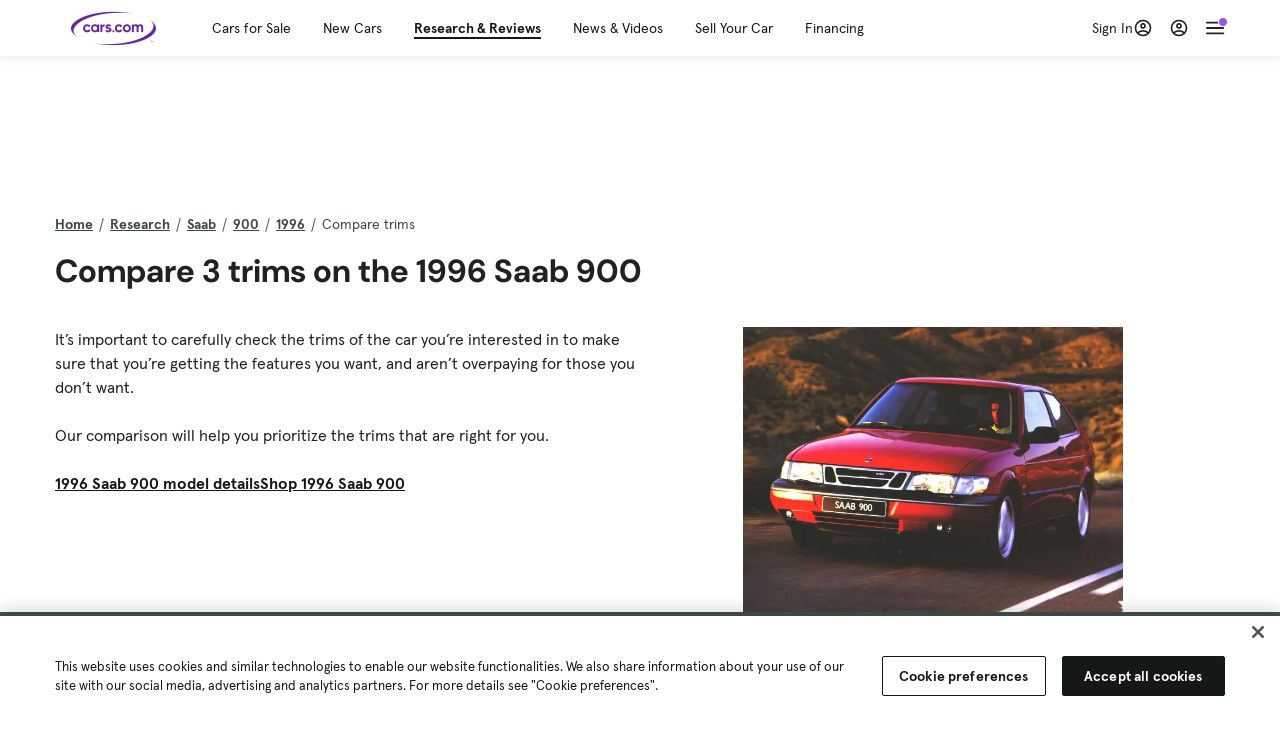

--- FILE ---
content_type: text/html; charset=utf-8
request_url: https://www.cars.com/research/saab-900-1996/trims/
body_size: 111315
content:
<!DOCTYPE html>
<html lang="en" class="ep-theme-spark">
  <head>
    <meta charset="utf-8">
    <meta http-equiv="X-UA-Compatible" content="IE=edge">
    <meta name="viewport" content="width=device-width, initial-scale=1.0">
    <title>1996 Saab 900 Trim Levels &amp; Configurations | Cars.com</title>
    <meta name="description" content="The 1996 Saab 900 comes in 3 trim configurations costing $23,995 to $42,495. See what power, features, and amenities you’ll get for the money.
">
    
    <link rel="canonical" href="https://www.cars.com/research/saab-900-1996/trims/">
    
    <meta property="og:site_name" content="Cars.com">
    <meta property="og:type" content="website">
    <meta property="og:title" content="1996 Saab 900 Trim Levels &amp; Configurations | Cars.com">
    <meta property="og:url" content="https://www.cars.com/research/saab-900-1996/trims/">
    <meta property="og:description" content="The 1996 Saab 900 comes in 3 trim configurations costing $23,995 to $42,495. See what power, features, and amenities you’ll get for the money.
">
    <meta property="og:image" content="https://assets.carsdn.co/image/upload/f_auto,q_auto/v1685047778/Cars-PD_OG-IMG.webp">
    <meta property="fb:app_id" content="290349283473">
    <meta name="p:domain_verify" content="b882020c4f346c1c916b1412067e26f3">
    <link rel="manifest" href="/manifest.json">
    <link rel="apple-touch-icon" href="/images/favicon_1.png">

      <meta name="apple-itunes-app" content="app-id=353263352">


    <meta name="twitter:site" content="@carsdotcom">
    <meta name="twitter:card" content="summary_large_image">
    <meta name="twitter:title" content="1996 Saab 900 Trim Levels &amp; Configurations | Cars.com">
    <meta name="twitter:description" content="The 1996 Saab 900 comes in 3 trim configurations costing $23,995 to $42,495. See what power, features, and amenities you’ll get for the money.
">
    <meta name="twitter:image" content="https://assets.carsdn.co/image/upload/f_auto,q_auto/v1685047778/Cars-PD_OG-IMG.webp">

    <script type="application/ld+json">{"name":"Cars.com","url":"https://www.cars.com/","@type":"WebSite","@context":"http://www.schema.org"}</script>

      <style>
@layer legacy-spark{a,abbr,acronym,address,applet,article,aside,audio,b,big,blockquote,body,button,canvas,caption,center,cite,code,dd,del,details,dfn,div,dl,dt,em,embed,fieldset,figcaption,figure,footer,form,h1,h2,h3,h4,h5,h6,header,hgroup,html,i,iframe,img,ins,kbd,label,legend,li,main,mark,menu,nav,object,ol,output,p,pre,q,ruby,s,samp,section,small,span,strike,strong,sub,summary,sup,table,tbody,td,tfoot,th,thead,time,tr,tt,u,ul,var,video{border:0;font-weight:400;margin:0;padding:0;vertical-align:baseline}article,aside,details,figcaption,figure,footer,header,hgroup,main,menu,nav,section{display:block}body{line-height:1}ol,ul{list-style:none}blockquote,q{quotes:none}blockquote:after,blockquote:before,q:after,q:before{content:"";content:none}table{border-collapse:collapse;border-spacing:0}}.sds-checkbox,.sds-radio{display:inline;position:relative}.sds-checkbox:after,.sds-radio:after{content:"\a";white-space:pre}.sds-checkbox+.sds-checkbox,.sds-checkbox+.sds-radio,.sds-radio+.sds-checkbox,.sds-radio+.sds-radio{margin-top:16px}.sds-checkbox .sds-input,.sds-radio .sds-input{height:20px;left:0;opacity:0;position:absolute;top:0;width:20px}.sds-checkbox .sds-input+.sds-label,.sds-checkbox .sds-input+.sds-legend,.sds-radio .sds-input+.sds-label,.sds-radio .sds-input+.sds-legend{-webkit-user-select:none;-moz-user-select:none;user-select:none}.sds-checkbox .sds-input+.sds-label:before,.sds-checkbox .sds-input+.sds-legend:before,.sds-radio .sds-input+.sds-label:before,.sds-radio .sds-input+.sds-legend:before{border:1px solid #bdbdbd;content:"";height:20px;left:0;position:absolute;top:-.1em;width:20px}.sds-checkbox .sds-input:disabled+.sds-label,.sds-checkbox .sds-input:disabled+.sds-legend,.sds-radio .sds-input:disabled+.sds-label,.sds-radio .sds-input:disabled+.sds-legend{cursor:not-allowed;opacity:.4}.sds-checkbox .sds-input.error+.sds-label:before,.sds-checkbox .sds-input.error+.sds-legend:before,.sds-radio .sds-input.error+.sds-label:before,.sds-radio .sds-input.error+.sds-legend:before{border-color:#c10}.sds-checkbox .sds-input:focus+.sds-label:before,.sds-checkbox .sds-input:focus+.sds-legend:before,.sds-radio .sds-input:focus+.sds-label:before,.sds-radio .sds-input:focus+.sds-legend:before{box-shadow:0 0 0 2px #00bfde}.sds-checkbox .sds-input+.sds-label:after,.sds-checkbox .sds-input+.sds-legend:after,.sds-radio .sds-input+.sds-label:after,.sds-radio .sds-input+.sds-legend:after{border:3px solid #000;border-left:0;border-top:0;content:"";height:12px;left:7px;opacity:0;position:absolute;top:1px;transform:rotate(45deg);width:7px}.sds-inverse .sds-checkbox .sds-input+.sds-label:after,.sds-inverse .sds-checkbox .sds-input+.sds-legend:after,.sds-inverse .sds-radio .sds-input+.sds-label:after,.sds-inverse .sds-radio .sds-input+.sds-legend:after{border-color:#fff}.sds-checkbox .sds-input:checked+.sds-label:after,.sds-checkbox .sds-input:checked+.sds-legend:after,.sds-radio .sds-input:checked+.sds-label:after,.sds-radio .sds-input:checked+.sds-legend:after{opacity:1}.sds-checkbox .sds-label,.sds-checkbox .sds-legend,.sds-radio .sds-label,.sds-radio .sds-legend{cursor:pointer;margin:0;padding:0 0 0 32px;position:relative}.sds-checkbox .error~.sds-label,.sds-checkbox .error~.sds-legend,.sds-radio .error~.sds-label,.sds-radio .error~.sds-legend{color:#c10}.sds-checkbox:focus,.sds-radio:focus{outline:2px solid Highlight}@media(-webkit-min-device-pixel-ratio:0){.sds-checkbox:focus,.sds-radio:focus{outline-color:-webkit-focus-ring-color;outline-style:auto}}.sds-template-3-col,.sds-template-filters,.sds-template-sidebar,.sds-template-sidebar-tight{max-width:1170px}@media (min-width:768px){.sds-template-3-col,.sds-template-filters,.sds-template-sidebar,.sds-template-sidebar-tight{margin:0 auto}}@media (min-width:980px){.sds-template-3-col,.sds-template-filters,.sds-template-sidebar,.sds-template-sidebar-tight{display:grid}}html{box-sizing:border-box;height:100%;width:100%}*,:after,:before{box-sizing:inherit;-webkit-font-smoothing:antialiased;-moz-osx-font-smoothing:grayscale}body{color:#212121;font-size:16px;font-style:normal;font-weight:400;line-height:1.5}body,button,code,em,input,keygen,select,textarea{font-family:Inter var,Helvetica,Arial,sans-serif}img{max-width:100%}a{color:#b0c}a:hover{color:#532380}.sds-inverse a{color:#fff;text-decoration:underline}.sds-inverse a:hover{color:#fff}p{max-width:65ch}@media (min-width:768px){p{max-width:30em}}em{font-style:italic}strong{font-weight:700}.sds-template-sidebar{grid-template-columns:repeat(12,1fr);grid-gap:16px;grid-template-areas:"content content content content content content content content . aside aside aside"}.sds-template-sidebar__content{-ms-grid-column:1;-ms-grid-row:1;-ms-grid-column-span:15;grid-area:content}.sds-template-sidebar-tight>.sds-template-sidebar__content{-ms-grid-column:1;-ms-grid-row:1;-ms-grid-column-span:17}.sds-template-3-col>.sds-template-sidebar__content{-ms-grid-column:7;-ms-grid-row:1;-ms-grid-column-span:11}.sds-template-filters>.sds-template-sidebar__content{-ms-grid-column:7;-ms-grid-row:1;-ms-grid-column-span:17}.sds-template-sidebar__aside{-ms-grid-column:19;-ms-grid-row:1;-ms-grid-column-span:5;grid-area:aside}.sds-template-sidebar-tight>.sds-template-sidebar__aside{-ms-grid-column:19;-ms-grid-row:1;-ms-grid-column-span:5}.sds-template-3-col>.sds-template-sidebar__aside,.sds-template-filters>.sds-template-sidebar__aside{-ms-grid-column:1;-ms-grid-row:1;-ms-grid-column-span:5}.sds-template-sidebar-tight{grid-template-columns:repeat(12,1fr);grid-gap:16px;grid-template-areas:"content content content content content content content content content aside aside aside"}.sds-template-sidebar-tight__content{-ms-grid-column:1;-ms-grid-row:1;-ms-grid-column-span:15;grid-area:content}.sds-template-sidebar-tight>.sds-template-sidebar-tight__content{-ms-grid-column:1;-ms-grid-row:1;-ms-grid-column-span:17}.sds-template-3-col>.sds-template-sidebar-tight__content{-ms-grid-column:7;-ms-grid-row:1;-ms-grid-column-span:11}.sds-template-filters>.sds-template-sidebar-tight__content{-ms-grid-column:7;-ms-grid-row:1;-ms-grid-column-span:17}.sds-template-sidebar-tight__aside{-ms-grid-column:19;-ms-grid-row:1;-ms-grid-column-span:5;grid-area:aside}.sds-template-sidebar-tight>.sds-template-sidebar-tight__aside{-ms-grid-column:19;-ms-grid-row:1;-ms-grid-column-span:5}.sds-template-3-col>.sds-template-sidebar-tight__aside,.sds-template-filters>.sds-template-sidebar-tight__aside{-ms-grid-column:1;-ms-grid-row:1;-ms-grid-column-span:5}.sds-template-3-col{grid-template-columns:repeat(12,1fr);grid-gap:16px;grid-template-areas:"aside aside aside content content content content content content sidebar sidebar sidebar"}.sds-template-3-col__content{-ms-grid-column:1;-ms-grid-row:1;-ms-grid-column-span:15;grid-area:content}.sds-template-sidebar-tight>.sds-template-3-col__content{-ms-grid-column:1;-ms-grid-row:1;-ms-grid-column-span:17}.sds-template-3-col>.sds-template-3-col__content{-ms-grid-column:7;-ms-grid-row:1;-ms-grid-column-span:11}.sds-template-filters>.sds-template-3-col__content{-ms-grid-column:7;-ms-grid-row:1;-ms-grid-column-span:17}.sds-template-3-col__aside{-ms-grid-column:19;-ms-grid-row:1;-ms-grid-column-span:5;grid-area:aside}.sds-template-sidebar-tight>.sds-template-3-col__aside{-ms-grid-column:19;-ms-grid-row:1;-ms-grid-column-span:5}.sds-template-3-col>.sds-template-3-col__aside,.sds-template-filters>.sds-template-3-col__aside{-ms-grid-column:1;-ms-grid-row:1;-ms-grid-column-span:5}.sds-template-3-col__sidebar{-ms-grid-column:19;-ms-grid-row:1;-ms-grid-column-span:5;grid-area:sidebar}.sds-template-filters{grid-template-columns:repeat(12,1fr);grid-gap:16px;grid-template-areas:"aside aside aside content content content content content content content content content"}.sds-template-filters__content{-ms-grid-column:1;-ms-grid-row:1;-ms-grid-column-span:15;grid-area:content}.sds-template-sidebar-tight>.sds-template-filters__content{-ms-grid-column:1;-ms-grid-row:1;-ms-grid-column-span:17}.sds-template-3-col>.sds-template-filters__content{-ms-grid-column:7;-ms-grid-row:1;-ms-grid-column-span:11}.sds-template-filters>.sds-template-filters__content{-ms-grid-column:7;-ms-grid-row:1;-ms-grid-column-span:17}.sds-template-filters__aside{-ms-grid-column:19;-ms-grid-row:1;-ms-grid-column-span:5;grid-area:aside}.sds-template-sidebar-tight>.sds-template-filters__aside{-ms-grid-column:19;-ms-grid-row:1;-ms-grid-column-span:5}.sds-template-3-col>.sds-template-filters__aside,.sds-template-filters>.sds-template-filters__aside{-ms-grid-column:1;-ms-grid-row:1;-ms-grid-column-span:5}.sds-template-hero-primary{padding-top:0}.visually-hidden:not(:focus):not(:active){clip-path:inset(50%);height:1px;overflow:hidden;position:absolute;white-space:nowrap;width:1px}.sds-author{border-color:#e6e6e6;border-style:solid none;border-width:1px;display:flex;flex-wrap:wrap;padding:16px 0}@media (min-width:980px){.sds-author{padding:24px 0}}.sds-author__figure{align-items:flex-start;display:flex}@media (min-width:504px){.sds-author__figure{align-items:center}}.sds-author__figure .sds-headshot{border:4px solid #e6e6e6;flex-grow:0}.sds-author__byline{align-self:center;margin-left:16px}.sds-author__caption{display:none;font-size:14px;width:100%}@media (min-width:980px){.sds-author__caption{display:block;margin-top:16px}}.sds-author__caption a{color:#b0c;white-space:nowrap}.sds-author__caption a:hover{color:#532380}.sds-drawer{align-items:center;display:flex;position:relative}.sds-social-share__label{color:#212121;font-size:16px;font-weight:400}.sds-social-share__label+.sds-drawer__item{margin-left:8px}.sds-inverse .sds-social-share__label{color:currentColor}.sds-drawer__item{transform:translateY(0) translateZ(0)}.sds-drawer__item+.sds-drawer-extra,.sds-drawer__item+.sds-drawer__item{margin-left:8px}.sds-drawer__item span{display:none}.sds-drawer__item--trigger{cursor:pointer}.sds-social-share--twitter .sds-button--icon,.sds-social-share--twitter [href].sds-button--icon[href]:hover{background-color:#55acee}.sds-social-share--twitter .sds-button--icon svg,.sds-social-share--twitter [href].sds-button--icon[href]:hover svg{fill:#fff;stroke:none}.sds-social-share--facebook .sds-button--icon,.sds-social-share--facebook [href].sds-button--icon[href]:hover{background-color:#1778f2}.sds-social-share--facebook .sds-button--icon svg,.sds-social-share--facebook [href].sds-button--icon[href]:hover svg{fill:#fff;stroke:none}.sds-social-share--pinterest .sds-button--icon,.sds-social-share--pinterest [href].sds-button--icon[href]:hover{background-color:#dc4e41}.sds-social-share--pinterest .sds-button--icon svg,.sds-social-share--pinterest [href].sds-button--icon[href]:hover svg{fill:#fff;stroke:none}.sds-drawer-extra{position:relative}.sds-drawer-extra__items{background-color:#fff;border:1px solid #e6e6e6;display:none;left:50%;padding:32px 16px 16px;position:absolute;transform:translateY(8px) translateX(-50%);z-index:9999}.sds-drawer-extra__items:before{background-color:#fff;border-color:#e6e6e6;border-style:solid solid none none;border-width:1px;content:"";height:12px;left:50%;position:absolute;top:0;transform:rotate(-45deg) translateX(0) translateY(-10px);width:12px}.sds-drawer-extra__items .js-close{cursor:pointer;display:block;position:absolute;right:8px;top:8px}.sds-drawer-extra__items .js-close svg{stroke:#555}.sds-drawer--expanded .sds-drawer-extra__items{display:flex}button{background-color:transparent}.sds-button,.sds-button--dense,.sds-button--fluid,.sds-button--medium,.sds-button--secondary,.sds-button--secondary-dense,.sds-button--secondary-fluid,.sds-button--secondary-medium{align-items:center;-webkit-appearance:none;-moz-appearance:none;appearance:none;border-radius:6px;box-shadow:none;box-sizing:border-box;cursor:pointer;display:inline-flex;font-weight:700;justify-content:center;line-height:16px;margin:0 auto;outline:none;text-align:center;text-decoration:none;vertical-align:middle;white-space:nowrap;-webkit-tap-highlight-color:rgba(0,0,0,0)}@media (min-width:504px){.sds-button,.sds-button--dense,.sds-button--fluid,.sds-button--medium,.sds-button--secondary,.sds-button--secondary-dense,.sds-button--secondary-fluid,.sds-button--secondary-medium{margin:0}}.sds-button--dense:hover,.sds-button--fluid:hover,.sds-button--medium:hover,.sds-button--secondary-dense:hover,.sds-button--secondary-fluid:hover,.sds-button--secondary-medium:hover,.sds-button--secondary:hover,.sds-button:hover{text-decoration:none}.sds-button--dense:focus,.sds-button--fluid:focus,.sds-button--medium:focus,.sds-button--secondary-dense:focus,.sds-button--secondary-fluid:focus,.sds-button--secondary-medium:focus,.sds-button--secondary:focus,.sds-button:focus{box-shadow:inset 0 0 0 2px #00bfde;outline:none}.sds-button--dense:disabled,.sds-button--fluid:disabled,.sds-button--medium:disabled,.sds-button--secondary-dense:disabled,.sds-button--secondary-fluid:disabled,.sds-button--secondary-medium:disabled,.sds-button--secondary:disabled,.sds-button:disabled{cursor:not-allowed;opacity:.4}.sds-button,.sds-button--dense,.sds-button--fluid,.sds-button--medium,.sds-button--secondary,.sds-button--secondary-dense,.sds-button--secondary-fluid,.sds-button--secondary-medium{font-size:16px;height:56px;max-width:250px;padding:0 32px;width:80%}@media (min-width:768px){.sds-button,.sds-button--dense,.sds-button--fluid,.sds-button--medium,.sds-button--secondary,.sds-button--secondary-dense,.sds-button--secondary-fluid,.sds-button--secondary-medium{margin:0;width:auto}}.sds-button--medium,.sds-button--secondary-medium{font-size:14px;height:40px;padding:0 32px}.sds-button--dense,.sds-button--secondary-dense{font-size:14px;height:32px;line-height:.9;padding:8px 16px;width:auto}.sds-button--fluid,.sds-button--secondary-fluid{border-radius:0;max-width:none;width:100%}.sds-button,.sds-button--dense,.sds-button--fluid,.sds-button--medium{background:transparent;background-color:#532380;border:0;color:#fff;transition:background-color .25s ease}.sds-button--dense:visited,.sds-button--fluid:visited,.sds-button--medium:visited,.sds-button:visited{color:#fff}.sds-button--dense:hover,.sds-button--fluid:hover,.sds-button--medium:hover,.sds-button:hover{background:transparent;background-color:#250858;color:#fff;text-decoration:none}.sds-button--dense:active,.sds-button--fluid:active,.sds-button--medium:active,.sds-button:active{background-color:#250858}.sds-inverse .sds-button,.sds-inverse .sds-button--dense,.sds-inverse .sds-button--dense:hover,.sds-inverse .sds-button--fluid,.sds-inverse .sds-button--fluid:hover,.sds-inverse .sds-button--medium,.sds-inverse .sds-button--medium:hover,.sds-inverse .sds-button:hover{background-color:#fff;color:#212121;text-decoration:none}.sds-button--secondary,.sds-button--secondary-dense,.sds-button--secondary-fluid,.sds-button--secondary-medium{background-color:transparent;border:2px solid #532380;color:#532380;transition:background-color .25s ease,color .25s ease,border-color .25s ease}.sds-button--secondary-dense:visited,.sds-button--secondary-fluid:visited,.sds-button--secondary-medium:visited,.sds-button--secondary:visited{color:#532380}.sds-button--secondary-dense:hover,.sds-button--secondary-fluid:hover,.sds-button--secondary-medium:hover,.sds-button--secondary:hover{background-color:#250858;border:2px solid #532380;color:#fff}.sds-button--secondary-dense:disabled,.sds-button--secondary-fluid:disabled,.sds-button--secondary-medium:disabled,.sds-button--secondary:disabled,.sds-button--secondary:disabled:hover{background-color:#fff;color:#532380}.sds-button--secondary-dense:focus,.sds-button--secondary-fluid:focus,.sds-button--secondary-medium:focus,.sds-button--secondary:focus,.sds-button--secondary:focus:disabled,.sds-button--secondary:focus:hover{border-color:#00bfde;box-shadow:none}.sds-inverse .sds-button--secondary,.sds-inverse .sds-button--secondary-dense,.sds-inverse .sds-button--secondary-fluid,.sds-inverse .sds-button--secondary-medium{background-color:rgba(0,0,0,.5);border-color:#fff;color:#fff}.sds-inverse .sds-button--secondary-dense:hover,.sds-inverse .sds-button--secondary-fluid:hover,.sds-inverse .sds-button--secondary-medium:hover,.sds-inverse .sds-button--secondary:hover{background-color:#fff;color:#212121}.sds-button--link{color:#b0c;cursor:pointer;font-size:inherit}.sds-button--link:hover{color:#532380;text-decoration:underline}.sds-inverse .sds-button--link,.sds-inverse .sds-button--link:hover{color:#fff;text-decoration:underline}.sds-caption{color:#212121;font-size:14px;font-weight:400;line-height:1.25;margin:24px 0 0;max-width:65ch;padding:0}@media (min-width:768px){.sds-caption{max-width:30em}}.sds-caption__credit{border:1px #e6e6e6;border-top-style:solid;color:#959595;display:block;font-size:12px;font-style:normal;font-weight:400;line-height:1.13;margin:8px 0 0;padding:8px 0 0}@media (min-width:768px){.sds-caption__credit{display:block;font-size:12px}}.sds-inverse .sds-caption{color:currentColor}.sds-inverse .sds-caption__credit{color:#959595}.sds-card{max-width:1170px;padding-bottom:2px;position:relative}.sds-card .sds-card__save{background:#fff;border:1px solid #bdbdbd;height:24px;min-height:24px;min-width:24px;position:absolute;right:12px;top:12px;width:24px;z-index:1}.sds-card .sds-card__save[href]:hover{background:#fff}.sds-card .sds-card__save.saved .sds-icon--line,.sds-card .sds-card__save[href]:hover .sds-icon--line{stroke:none;fill:#b0c}.sds-card .sds-card__save svg{stroke:#212121;height:12px;width:12px}@media (min-width:768px){.sds-card .sds-card__save{right:16px;top:16px}}.sds-card .sds-card__save:hover:not(.saved) svg{animation-duration:.6s;animation-iteration-count:infinite;animation-name:favorite-heartbeat;animation-timing-function:cubic-bezier(.28,.84,.42,1)}@keyframes favorite-heartbeat{0%{transform:scale(1) translateY(0)}10%{transform:scale(1.1,.9) translateY(0)}30%{transform:scale(.9,1.1) translateY(-1px)}50%{transform:scale(1.05,.95) translateY(0)}57%{transform:scale(1) translateY(-1px)}64%{transform:scale(1) translateY(0)}to{transform:scale(1) translateY(0)}}.sds-card--news .sds-card__save{right:24px;top:24px}@media (min-width:768px){.sds-card--news .sds-card__save{right:16px;top:16px}}.sds-card__link{background-color:#fff;display:flex;padding:16px}.sds-card__link:visited{background-color:#ede9f2}@media (min-width:768px){.sds-card__link{flex-direction:column;padding:0 0 16px}}.sds-card__link:hover{text-decoration:none}.sds-card__link:hover .sds-card__title{color:#532380;text-decoration:underline}.sds-card--news .sds-card__link{padding:16px}@media (min-width:768px){.sds-card--news .sds-card__link{padding:0 0 16px}}.sds-card__media{flex:0 0 101px;margin-right:8px}@media (min-width:768px){.sds-card__media{flex:0 0 auto;margin-bottom:16px;margin-right:0}}.sds-card__media img{display:inline-block;min-width:100%}.sds-card--news .sds-card__media{margin:0;order:2}@media (min-width:768px){.sds-card--news .sds-card__media{margin-bottom:16px;order:0}.sds-card--research .sds-card__photo{margin:16px 16px 0}}.sds-card--news .sds-card__desc{order:1}@media (min-width:768px){.sds-card--news .sds-card__desc{order:0}.sds-card__desc{padding:0 16px}}.sds-card__header{color:#212121}.sds-card__label{font-size:12px}.sds-card__label:hover{text-decoration:none}@media (min-width:768px){.sds-card__label{font-size:14px;margin-bottom:4px}}.sds-card--news .sds-card__label{text-transform:uppercase}.sds-card__title{font-size:14px;line-height:1.25;padding-right:32px}@media (min-width:768px){.sds-card__title{font-size:16px}}@media (min-width:980px){.sds-card__title{font-size:20px}}.sds-card--news .sds-card__title:after{display:none}@media (min-width:768px){.sds-card--news .sds-card__title:after{display:block}}.sds-card__mileage{display:block;font-size:11px;margin-top:4px}@media (min-width:768px){.sds-card__mileage{font-size:14px}}.sds-card__pricing{align-items:center;color:#212121;display:flex;flex-wrap:wrap;margin:4px 0 8px}.sds-card__price{font-size:18px;font-weight:700;margin-right:8px}@media (min-width:768px){.sds-card__price{font-size:20px}}@media (min-width:980px){.sds-card__price{font-size:24px}}.sds-card__priceinfo{font-size:12px;line-height:1.5}@media (min-width:768px){.sds-card__priceinfo{font-size:14px}}@media (min-width:980px){.sds-card__priceinfo{font-size:16px}}.sds-card--research .sds-card__priceinfo{border:0;padding:0}.sds-card__priceinfo--mod{color:#555;font-style:italic}.sds-card__extra{display:block;font-size:11px;white-space:nowrap}@media (min-width:360px){.sds-card__extra{display:inline}}.sds-card__badges{display:inline-flex;flex-wrap:wrap;margin:-8px 0 0 -8px;width:calc(100% - 8px)}.sds-card__badges>.sds-badge{margin:8px 0 0 8px}.sds-card--news .sds-author{border:0;color:#212121;padding:8px 0 0}.sds-card--news .sds-author .sds-author__figure img{display:none}@media (min-width:768px){.sds-card--news .sds-author .sds-author__figure img{display:block}}.sds-card--news .sds-author .author-title{display:none}@media (min-width:768px){.sds-card--news .sds-author .author-title{display:block}}.sds-card--news .sds-author .sds-author__caption{margin:0}@media (min-width:768px){.sds-card--news .sds-author .sds-author__caption{margin-left:16px}}.sds-cards-full .sds-card__link{flex-direction:column;padding:0 0 16px}.sds-cards-full .sds-card__media{flex:0 0 auto;margin-bottom:16px;margin-right:0}.sds-cards-full .sds-card__desc{padding:0 16px}.sds-cards-full .sds-card__label{font-size:12px}.sds-cards-full .sds-card__title{font-size:16px}.sds-cards-full .sds-card__pricing{align-items:center;flex-direction:row}.sds-cards-full .sds-card__price{font-size:20px}.sds-checkbox .sds-input+.sds-label:before,.sds-checkbox .sds-input+.sds-legend:before{border-radius:4px}.sds-checkbox .sds-input+.sds-label:after,.sds-checkbox .sds-input+.sds-legend:after{top:1px}.sds-checkbox .sds-input:checked+.sds-label:before,.sds-checkbox .sds-input:checked+.sds-legend:before{background-color:#212121;border-color:#212121}.sds-inverse .sds-checkbox .sds-input:checked+.sds-label:before,.sds-inverse .sds-checkbox .sds-input:checked+.sds-legend:before{background-color:#fff;border-color:#fff}.sds-checkbox .sds-input:checked+.sds-label:after,.sds-checkbox .sds-input:checked+.sds-legend:after{border-color:#fff}.sds-inverse .sds-checkbox .sds-input:checked+.sds-label:after,.sds-inverse .sds-checkbox .sds-input:checked+.sds-legend:after{border-color:#212121}@media (min-width:768px){.sds-container{margin:0 auto}}.sds-card,.sds-container--card,.sds-container--card-actions{background-color:#fff;border:1px solid #e6e6e6;box-shadow:inset 0 -2px 0 0 #e6e6e6;max-width:1170px}.sds-card:hover,.sds-container--card-actions:hover,.sds-container--card:hover{border-color:#bdbdbd;box-shadow:inset 0 -2px 0 0 #bdbdbd}.sds-container--card-actions{display:flex;flex-direction:column;justify-content:space-between;padding-bottom:2px}.sds-container--card-actions .sds-container__actions{border-top:1px solid #e6e6e6;display:flex;flex:0 1 auto;margin-top:auto}.sds-container--card-actions .sds-container__actions>*{flex:1;width:50%}.sds-container--card-actions .sds-container__actions>:not(:first-child){border-left:1px solid #e6e6e6}.sds-container--card-actions .sds-container__actions .sds-button--fluid{background-color:#fff;color:#b0c;font-weight:400}.sds-container--card-actions .sds-container__actions .sds-button--fluid:hover{background-color:#fff;color:#532380;text-decoration:underline}.sds-container--sponsored{border:1px solid #d6d6d6;min-height:32px;padding:30px 16px 16px;position:relative}.sds-container--sponsored .ad-badge{background-color:#0a0a0a;color:#fff;font-size:12px;font-weight:700;left:0;padding:2px 6px;position:absolute;text-align:center;top:0}.sds-container__content{padding:16px}.sds-disclaimer{color:#555;display:block;font-size:11px;line-height:1.25}.sds-inverse .sds-disclaimer{color:#959595}.sds-disclaimer p{max-width:85ch}@media (min-width:768px){.sds-disclaimer p{max-width:35em}}.sds-disclaimer p+p{margin-top:1em}.sds-input-container--dropdown .sds-text-field{cursor:pointer;position:relative;z-index:2}@supports(-moz-appearance:none){.sds-input-container--dropdown .sds-text-field{text-indent:-2px}}.sds-input-container--dropdown .sds-text-field__icon{position:absolute;right:16px;top:50%;transform:translateY(-50%);z-index:1;stroke:#212121;stroke-width:2;stroke-linecap:round;stroke-linejoin:round;fill:none}@media (-ms-high-contrast:none),screen and (-ms-high-contrast:active){.sds-input-container--dropdown .sds-text-field__icon{display:none}}.sds-filter-contain{align-items:center;display:flex;flex-wrap:wrap}.sds-filter{cursor:pointer;height:44px;margin:0 12px 0 0}.sds-filter,.sds-filter>span{align-items:center;display:inline-flex;justify-content:space-between}.sds-filter>span{background-color:#e6e6e6;border-radius:4px;color:#212121;font-size:14px;height:32px;line-height:32px;padding:0 8px}.sds-filter>span>span{height:14px;line-height:1}.sds-filter.active>span,.sds-filter:hover>span{background-color:#555;color:#fff}.sds-filter.active:hover>span{color:#fff}.sds-filter .sds-icon{display:none;stroke:#212121;stroke-width:2;stroke-linecap:round;stroke-linejoin:round;fill:none;align-items:center;justify-content:center;line-height:32px;margin-right:8px}.sds-filter .sds-icon svg{stroke:#212121}.sds-filter--applied .sds-icon svg{stroke:#555}.sds-filter:hover .sds-icon svg{stroke:#fff}.sds-filter--applied .sds-icon,.sds-filter.active .sds-icon{display:inline-flex}.sds-filter.active .sds-icon svg{stroke:#fff}.sds-filter__clearall{font-size:14px;white-space:nowrap}.sds-field-group--melded{background-color:#bdbdbd;border:1px solid #bdbdbd;border-radius:6px;display:grid;overflow:hidden;width:100%}.sds-field-group--melded .sds-field{max-width:none}.sds-field-group--melded .sds-input-container{border:0;border-radius:0;max-width:none}.sds-heading--1,.sds-heading--2,.sds-heading--3,.sds-heading--display{font-family:Sharp Sans Display\ 1,Helvetica,Arial,sans-serif}.sds-heading--1,.sds-heading--2,.sds-heading--3,.sds-heading--4,.sds-heading--5,.sds-heading--6,.sds-heading--7{color:#212121}.inverse .sds-heading--1,.inverse .sds-heading--2,.inverse .sds-heading--3,.inverse .sds-heading--4,.inverse .sds-heading--5,.inverse .sds-heading--6,.inverse .sds-heading--7{color:#fff}.inverse .sds-heading__highlight{color:#00bfde}.sds-heading--display{font-size:32px;line-height:1.1}@media (min-width:768px){.sds-heading--display{font-size:42px}}@media (min-width:980px){.sds-heading--display{font-size:48px}}.sds-heading--1{font-size:30px;line-height:1.1}@media (min-width:768px){.sds-heading--1{font-size:38px}}@media (min-width:980px){.sds-heading--1{font-size:42px}}.sds-heading--2{font-size:24px;line-height:1.1}@media (min-width:768px){.sds-heading--2{font-size:32px}}@media (min-width:980px){.sds-heading--2{font-size:36px}}.sds-heading--3{font-size:20px;line-height:1.1}@media (min-width:768px){.sds-heading--3{font-size:28px}}@media (min-width:980px){.sds-heading--3{font-size:30px}}.sds-heading--4{font-size:18px;font-weight:700;line-height:1.25}@media (min-width:768px){.sds-heading--4{font-size:24px}}.sds-heading--5{font-size:18px;font-weight:700;line-height:1.25}@media (min-width:768px){.sds-heading--5{font-size:20px}}.sds-heading--6{font-size:18px}.sds-heading--6,.sds-heading--7{font-weight:700;line-height:1.25}.sds-heading--7{font-size:16px}.sds-brick:after{background-color:#00bfde;content:"";display:block;height:4px;margin:16px 0;width:40px}.sds-headshot{border-radius:50%;width:64px}.sds-helper-text{color:#555;display:block;font-size:14px;margin:8px 0 0}.inverse .sds-helper-text{color:currentColor}.sds-helper-text--error,.sds-helper-text.error{color:#c10}.sds-hero--primary{height:200px}@media (min-width:768px){.sds-hero--primary{height:400px}}.sds-hero--secondary{height:125px}@media (min-width:768px){.sds-hero--secondary{height:250px}}.sds-hero--primary,.sds-hero--secondary{background-position:50%;background-size:cover}.sds-hero--primary .sds-page-section__container,.sds-hero--secondary .sds-page-section__container{align-items:center;display:flex;height:100%;padding:0 0 0 32px}@media (min-width:1224px){.sds-hero--primary .sds-page-section__container,.sds-hero--secondary .sds-page-section__container{padding:0}}.sds-hero--primary .sds-page-section__title,.sds-hero--secondary .sds-page-section__title{max-width:50%}@media (min-width:504px){.sds-hero--primary .sds-page-section__title,.sds-hero--secondary .sds-page-section__title{max-width:33%}}@media (min-width:768px){.sds-hero--primary .sds-page-section__title,.sds-hero--secondary .sds-page-section__title{max-width:25%}}.sds-hero--primary .sds-page-section__title span,.sds-hero--secondary .sds-page-section__title span{background:rgba(33,33,33,.75);-webkit-box-decoration-break:clone;-ms-box-decoration-break:clone;-o-box-decoration-break:clone;box-decoration-break:clone;box-shadow:10px 0 0 rgba(33,33,33,.75),-10px 0 0 rgba(33,33,33,.75);color:#fff;display:inline;line-height:1.5;padding:.1rem 0}.sds-hero--top .sds-page-section__container{align-items:flex-start}.sds-hero--top .sds-page-section__container .sds-page-section__title{margin-top:2rem}@media (min-width:768px){.sds-hero--top .sds-page-section__container .sds-page-section__title{margin-top:3rem}}.sds-icon svg{stroke:var(--sdsw-text-color);stroke-width:2;stroke-linecap:round;stroke-linejoin:round;fill:none}.sds-icon--fill{fill:#212121}.sds-button--icon,.sds-icon--contain,.sds-icon--contain-line{align-items:center;background-color:#e6e6e6;border-radius:50%;box-sizing:border-box;display:flex;height:32px;justify-content:center;min-height:40px;min-width:40px;transition:transform .5s ease,background-color .1s ease;width:32px}.sds-button--icon svg,.sds-icon--contain svg,.sds-icon--contain-line svg{fill:#555;height:50%;transition:fill .1s ease;width:50%}.sds-button--icon .sds-icon--line,.sds-icon--contain .sds-icon--line,.sds-icon--contain-line .sds-icon--line{stroke:#212121;stroke-width:2;stroke-linecap:round;stroke-linejoin:round;fill:none;height:auto;width:auto;stroke:#555}.sds-icon--contain[href]:hover .sds-icon--line,[href].sds-button--icon:hover .sds-icon--line,[href].sds-icon--contain-line:hover .sds-icon--line{stroke:#e6e6e6}.sds-icon--contain-line{background-color:transparent;border:1px solid #e6e6e6}.sds-icon--contain-line svg{fill:#555}.sds-icon--contain--filled svg{fill:#212121}.sds-button--icon:hover,.sds-icon--contain-line:hover,.sds-icon--contain:hover{background-color:#e6e6e6}.sds-button--icon:hover svg,.sds-icon--contain-line:hover svg,.sds-icon--contain:hover svg{fill:#555}.js-close.sds-button--icon:hover,.js-close.sds-icon--contain-line:hover,.js-trigger.sds-button--icon:hover,.js-trigger.sds-icon--contain-line:hover,.sds-icon--contain.js-close:hover,.sds-icon--contain.js-trigger:hover,.sds-icon--contain[href]:hover,[href].sds-button--icon:hover,[href].sds-icon--contain-line:hover{background-color:#555;cursor:pointer}.js-close.sds-button--icon:hover svg,.js-close.sds-icon--contain-line:hover svg,.js-trigger.sds-button--icon:hover svg,.js-trigger.sds-icon--contain-line:hover svg,.sds-icon--contain.js-close:hover svg,.sds-icon--contain.js-trigger:hover svg,.sds-icon--contain[href]:hover svg,[href].sds-button--icon:hover svg,[href].sds-icon--contain-line:hover svg{stroke:#e6e6e6}.js-close.sds-button--icon:hover .sds-icon--line,.js-close.sds-icon--contain-line:hover .sds-icon--line,.js-trigger.sds-button--icon:hover .sds-icon--line,.js-trigger.sds-icon--contain-line:hover .sds-icon--line,.sds-icon--contain.js-close:hover .sds-icon--line,.sds-icon--contain.js-trigger:hover .sds-icon--line,.sds-icon--contain[href]:hover .sds-icon--line,[href].sds-button--icon:hover .sds-icon--line,[href].sds-icon--contain-line:hover .sds-icon--line{stroke:#e6e6e6;fill:none}.sds-field-group+.sds-field-group{margin-top:32px}.sds-form-header{color:#555;font-size:12px;margin:0 0 16px}.sds-field-group__title{margin-bottom:16px}.sds-field{display:flex;flex-direction:column;max-width:503px}.sds-field+.sds-field{margin-top:16px}.sds-field-legend{font-size:18px;font-weight:700;margin:0 0 16px}.sds-field-heading{font-size:16px;font-weight:700;margin:0 0 16px}.sds-form-footer .sds-button+.sds-button,.sds-form-footer .sds-button+.sds-button--secondary{margin-top:16px}@media (min-width:768px){.sds-form-footer .sds-button+.sds-button,.sds-form-footer .sds-button+.sds-button--secondary{margin-left:16px;margin-top:0}}.sds-field-row{display:flex;flex-direction:row;justify-content:space-between}.sds-field-col{display:block;width:100%}.sds-field-col--half{flex:1}.sds-field-col--half+.sds-field-col--half{margin-left:16px;margin-top:0}.sds-field>.sds-button{margin:0}.sds-field>.sds-button+.sds-button{margin:16px 0 0}@media (min-width:768px){.sds-field>.sds-button+.sds-button{margin:0 0 0 16px}}.sds-container{margin:0 auto;max-width:1170px}.sds-page-container{margin:0;max-width:none;padding:40px 0 0}@media (min-width:980px){.sds-page-container{padding:64px 0 0}@supports(display:flex){.sds-page-container{flex:1}}}.sds-page-section{margin:0 auto;max-width:1170px;padding:0 16px}.sds-page-section+.sds-page-section{margin-top:40px}@media (min-width:980px){.sds-page-section+.sds-page-section{margin-top:64px}}.sds-page-section:last-child{margin-bottom:40px}@media (min-width:980px){.sds-page-section:last-child{margin-bottom:64px}}@media (min-width:1186px){.sds-page-section{padding:0}}.sds-page-section--full,.sds-page-section--hero{background-color:#f2f2f2;max-width:none;padding:40px 0}@media (min-width:980px){.sds-page-section--full,.sds-page-section--hero{padding:64px 0}}.sds-page-section--full+.sds-page-section--full,.sds-page-section--full+.sds-page-section--hero,.sds-page-section--hero+.sds-page-section--full,.sds-page-section--hero+.sds-page-section--hero{margin-top:0}.sds-page-section--full:last-child,.sds-page-section--hero:last-child{margin-bottom:0;padding-bottom:0}.sds-page-section--full:last-child .sds-page-section__container,.sds-page-section--hero:last-child .sds-page-section__container{padding-bottom:40px}@media (min-width:980px){.sds-page-section--full:last-child .sds-page-section__container,.sds-page-section--hero:last-child .sds-page-section__container{padding-bottom:64px}}.sds-page-section--hr{border-top:1px solid #e6e6e6;padding:40px 16px 0}@media (min-width:1186px){.sds-page-section--hr{padding:40px 0 0}}@media (min-width:1186px)and (min-width:980px){.sds-page-section--hr{padding:64px 0 0}}.sds-page-section__container{margin:0 auto;max-width:1170px;padding:0 16px}@media (min-width:1186px){.sds-page-section__container{padding:0}}.sds-page-section__title--sub{margin-bottom:16px}.sds-page-section__title+.sds-page-section__title--sub{margin-top:8px}.sds-page-section__content+.sds-page-section__footer,.sds-page-section__header+.sds-page-section__content,.sds-page-section__title+.sds-page-section__content,.sds-page-section__title--sub+.sds-page-section__content{margin-top:32px}.sds-page-section--hero{background-color:#767676;padding-bottom:0;padding-top:0}.sds-page-section--hero:last-child .sds-page-section__container{padding-bottom:0}.sds-page-section--header .sds-page-section__header .sds-breadcrumb{margin:0 0 24px}.sds-link-pack{max-width:1170px}.sds-link-pack .sds-list{font-size:12px}@media (min-width:768px){.sds-link-pack .sds-list{-moz-column-count:2;column-count:2;-moz-column-gap:16px;column-gap:16px}}@media (min-width:980px){.sds-link-pack .sds-list{-moz-column-count:4;column-count:4}}.sds-link-pack .sds-list li{-moz-column-break-inside:avoid;break-inside:avoid-column;margin-bottom:8px;padding:4px 0;page-break-inside:avoid}.sds-link-pack .sds-list li+li{margin-top:0}.sds-link-pack .sds-list a{display:block;font-size:14px}.sds-link-pack__title{margin-bottom:16px}.sds-inverse .sds-link-pack__title{color:#fff}.sds-link-pack__reveal{margin-top:16px}.sds-link-pack__reveal .sds-reveal__summary{font-size:14px}.sds-list{list-style:none}.sds-list li+li{margin:16px 0 0}.sds-list--ordered,.sds-list--unordered{padding:0 0 0 24px}.sds-list--ordered li,.sds-list--unordered li{line-height:1.25}.sds-list--unordered li{position:relative}.sds-list--unordered li:before{background-color:#00bfde;border-radius:50%;content:"";height:.45em;left:-16px;position:absolute;top:.3em;width:.45em}.sds-list--ordered{list-style-type:decimal}.sds-noscroll{overflow:hidden;position:relative}.sds-modal{background-color:rgba(0,0,0,.65);display:none;height:100%;left:0;position:fixed;top:0;width:100%;z-index:9998}.sds-modal.sds-modal-visible{display:block}.sds-modal__content{background-color:#fff;border:1px solid #e6e6e6;display:flex;flex-direction:column;height:100vh;left:0;padding:0 0 32px;position:fixed;top:0;width:100%;z-index:9999}@media (min-width:737px){.sds-modal__content{height:auto;left:10%;left:50%;max-height:85vh;max-width:676px;min-height:214px;overflow-y:scroll;overflow-y:auto;top:10%;top:50%;transform:translate(-50%,-50%);width:70%}}.sds-modal__content-head{align-items:center;display:flex;height:40px;justify-content:space-between;min-height:40px;padding:0 32px;position:relative}.sds-modal__content-head .sds-icon--target{align-items:center;box-sizing:border-box;cursor:pointer;display:flex;height:40px;justify-content:center;padding:8px;position:absolute;right:0;top:0;width:40px;z-index:50}.sds-modal__content-head .sds-icon--target .sds-icon{height:24px;width:24px}.sds-modal__content-head .sds-icon--target svg{stroke:#212121;stroke-width:2;stroke-linecap:round;stroke-linejoin:round;fill:none;stroke:#959595}.sds-modal__content-head .sds-icon--target:hover{background-color:#f2f2f2}.sds-modal__content-head .sds-icon--target:hover svg{stroke:#555}.sds-modal__content-body{min-height:208px;overflow-y:auto;padding:0 32px;position:relative}.sds-modal__content-body::-webkit-scrollbar{-webkit-appearance:none}.sds-modal__content-body::-webkit-scrollbar-thumb{background-color:rgba(0,0,0,.5)}.sds-modal__title{margin:0 0 24px}.sds-modal__desc{margin:0 0 16px}.sds-modal--small .sds-modal__content{height:auto;left:50%;max-height:85vh;max-width:300px;min-height:212px;padding:0 0 16px;top:50%;transform:translate(-50%,-50%);width:70vw}@media (min-width:768px){.sds-modal--small .sds-modal__content{min-height:208px}}.sds-modal--small .sds-modal__content-body p{font-size:14px;line-height:1.25}.sds-notification{background-color:#fff;border:1px solid #e6e6e6;border-left:4px solid #5c707c;display:flex;padding:24px 16px;text-align:left}.sds-inverse .sds-notification{color:#212121}.sds-notification__icon svg{stroke:#212121;stroke-width:2;stroke-linecap:round;stroke-linejoin:round;fill:none}.sds-notification__content{margin-left:16px}.sds-notification__title{font-weight:700}.sds-notification__desc{margin:8px 0 0}.sds-inverse .sds-notification__desc a{color:#b0c;text-decoration:none}.sds-inverse .sds-notification__desc a:hover{text-decoration:underline}.sds-notification--error{border-left-color:#c10}.sds-notification--error svg{stroke:#c10}.sds-notification--success{border-left-color:#93a533}.sds-notification--success svg{stroke:#93a533}.sds-notification--warning{border-left-color:#dfa20b}.sds-notification--warning svg{stroke:#dfa20b}.sds-notification--information{border-left-color:#5c707c}.sds-notification--information svg{stroke:#5c707c}.sds-pagination,.sds-pagination__controls{text-align:center}.sds-pagination__controls>.sds-button{width:auto}.sds-pagination__controls>.sds-button:not(:first-child){margin:0 0 0 48px}.sds-pagination__list{display:flex;justify-content:center;margin:24px auto}.sds-pagination__item{align-items:center;border-radius:50%;display:inline-block;display:flex;height:34px;justify-content:center;min-height:34px;min-width:34px;width:34px}.sds-pagination__item.active{background-color:#f2f2f2}.sds-pagination__item+.sds-pagination__item{margin-left:8px}.sds-pagination__item a{align-items:center;display:flex;height:34px;justify-content:center;width:34px}.sds-pagination__results .sds-label,.sds-pagination__results .sds-legend{display:none}.sds-pagination__results select{-moz-appearance:none;-webkit-appearance:none;appearance:none;background:transparent;border:0;border-radius:0;color:#b0c;display:inline-block;font-size:16px}.sds-pagination__results select::-ms-expand{display:none}.sds-pagination__results select:hover{cursor:pointer}.sds-preview-module{align-items:flex-start;display:flex;flex-direction:column;padding:0;width:100%}.sds-preview-module:hover{text-decoration:none}.sds-preview-module--list{align-items:center;flex-direction:row}@media (min-width:504px){.sds-preview-module--list{align-items:flex-start;flex-direction:column;padding:0}}.sds-inverse .sds-preview-module{text-decoration:none}.sds-preview-module__media{margin:0 16px 16px 0;position:relative;width:100%}@media (min-width:768px){.sds-preview-module__media{display:block;margin:0 0 16px;position:relative}}.sds-preview-module__media:before{content:"";display:block;padding:66.6666666667% 0 0;width:100%}.sds-preview-module__media>.video-container,.sds-preview-module__media>img{bottom:0;left:0;-o-object-fit:cover;object-fit:cover;position:absolute;right:0;top:0}@media (min-width:768px){.sds-preview-module__media>.video-container,.sds-preview-module__media>img{display:block;height:100%;width:100%}}.sds-preview-module__title{color:#212121;font-size:18px;font-weight:600;line-height:1.1;margin:0 0 16px;max-width:100%;width:100%}a:hover .sds-preview-module__title{color:#532380;text-decoration:none}.sds-inverse a .sds-preview-module__title{color:#fff;text-decoration:none}.sds-preview-module__content{line-height:1.25}a .sds-preview-module__content{color:#212121}a .sds-preview-module__content,a:hover .sds-preview-module__content{text-decoration:none}.sds-preview-module--list .sds-preview-module__content{display:none}@media (min-width:504px){.sds-preview-module--list .sds-preview-module__content{display:block}}@media (min-width:768px){.sds-preview-module__content{color:#212121;display:block;margin:0 0 16px;width:100%}.sds-preview-module__content:last-child{margin-bottom:0}.sds-inverse .sds-preview-module__content{color:#fff}.sds-inverse a .sds-preview-module__content{text-decoration:none}}.sds-preview-module__more{white-space:nowrap}a .sds-preview-module__more{color:#b0c}a:hover .sds-preview-module__more{color:#532380;text-decoration:underline}.sds-inverse a .sds-preview-module__more{color:#fff;text-decoration:underline}.sds-inverse a:hover .sds-preview-module__more{color:#fff}@media (min-width:768px){.sds-preview-module__more{display:inline-block}}.sds-radio .sds-input+.sds-label:before,.sds-radio .sds-input+.sds-legend:before{border-radius:50%}.sds-radio .sds-input:checked+.sds-label:before,.sds-radio .sds-input:checked+.sds-legend:before{background-color:#fff;border-color:#212121;box-shadow:inset 0 0 0 5px #212121}.sds-inverse .sds-radio .sds-input:checked+.sds-label:before,.sds-inverse .sds-radio .sds-input:checked+.sds-legend:before{background-color:#212121;border-color:#fff;box-shadow:inset 0 0 0 5px #212121}.sds-radio .sds-input:checked:focus+.sds-label:before,.sds-radio .sds-input:checked:focus+.sds-legend:before{box-shadow:0 0 0 2px #00bfde,inset 0 0 0 5px #212121}.sds-radio .sds-input+.sds-label:after,.sds-radio .sds-input+.sds-legend:after{display:none}.sds-rating{align-items:center;display:flex;flex-wrap:wrap}.sds-rating__count{margin-right:4px}.sds-rating__wrapper{display:flex;margin-right:4px}.sds-rating__item{display:flex}.sds-rating__item svg{height:16px;width:16px;stroke:#212121;stroke-width:2;stroke-linecap:round;stroke-linejoin:round;fill:none;stroke:#532380}.sds-inverse .sds-rating__item svg{stroke:#fff}.sds-rating__item+.sds-rating__item{margin:0}.sds-rating__item.sds-icon--filled svg{fill:#532380}.sds-inverse .sds-rating__item.sds-icon--filled svg{fill:#fff}.sds-rating__item.sds-icon--half svg{fill:url(#linear)}.sds-rating--empty .sds-rating__item svg{stroke:#959595}.sds-rating__link{white-space:nowrap}.sds-rating+.sds-rating{margin-top:24px}.sds-rating--big .sds-rating__count{font-size:23px}.sds-rating--big .sds-rating__item svg{height:18px;width:18px}.sds-rating-breakdown>div{align-items:center;display:flex;height:40px;justify-content:space-between;padding:0 8px}.sds-rating-breakdown>div:nth-child(2n){background-color:#f2f2f2}.sds-reveal__summary{cursor:pointer;display:inline-block;margin:0 0 16px;padding:0 16px 0 0;white-space:nowrap}.sds-reveal__summary span{color:#b0c}.sds-inverse .sds-reveal__summary span{color:#fff;text-decoration:underline}.sds-reveal__summary:hover span{color:#532380;text-decoration:underline}.sds-inverse .sds-reveal__summary:hover span{color:#fff}.sds-reveal__summary::-webkit-details-marker{display:none}.sds-reveal__summary:focus{outline:0}.sds-reveal__summary svg{margin:0 0 0 4px;transform:rotate(0) translateY(2px);stroke:#212121;stroke-width:2;stroke-linecap:round;stroke-linejoin:round;fill:none;stroke:#b0c}.sds-inverse .sds-reveal__summary svg{stroke:#fff}.sds-reveal__summary:hover svg{stroke:#532380}.sds-inverse .sds-reveal__summary:hover svg{stroke:#fff}.sds-reveal[open] .sds-reveal__summary svg{transform:rotate(180deg) translateY(-2px)}.sds-reveal__content{box-sizing:border-box;padding:0 16px 0 0}.sds-reveal__content .sds-checkbox .sds-label:before,.sds-reveal__content .sds-checkbox .sds-legend:before{top:-.05em}.sds-reveal__hidden{display:none}.sds-reveal__hidden.expanded{display:block}.sds-reveal__ellipses.expanded{display:none}.sds-reveal__expand{margin-top:16px}.sds-reveal__expand svg{margin-left:4px;stroke:#b0c}.sds-reveal__expand:hover svg{stroke:#532380}.sds-reveal__expand.expanded svg{transform:rotate(180deg)}.sds-separator{border:0;border-bottom:1px solid #e6e6e6;clear:both;margin:20px 0}.sds-slider__items{display:flex;overflow-x:scroll;padding-bottom:16px;scroll-padding:50%;scroll-snap-type:x mandatory;scrollbar-color:#959595 transparent}@media (min-width:768px){.sds-slider__items{overflow-x:auto}}.sds-slider__items::-webkit-scrollbar{height:8px;width:11px}.sds-slider__items::-webkit-scrollbar-track{background:transparent}.sds-slider__items::-webkit-scrollbar-thumb{background-color:#959595;border-radius:6px}.sds-slider__items:focus{outline:2px solid Highlight;outline-offset:-3px}@media(-webkit-min-device-pixel-ratio:0){.sds-slider__items:focus{outline-color:-webkit-focus-ring-color;outline-style:auto}}.sds-slider__item{display:flex;flex:1 1 85%;flex-direction:column;min-width:85%;scroll-snap-align:center;white-space:normal}.sds-slider__item+.sds-slider__item{margin-left:16px}@media (min-width:768px){.sds-slider__item{flex:1 0 auto;min-width:auto}}.sds-slider__figure img{max-width:100%}.sds-slider__instructions{display:none}.sds-tag{height:44px;margin:0 8px 0 0}.sds-tag,.sds-tag span{align-items:center;display:inline-flex;justify-content:center}.sds-tag span{border:1px solid #e6e6e6;border-radius:4px;font-size:14px;height:32px;padding:0 8px;white-space:nowrap}.sds-input-container{background-color:#fff;border:1px solid #bdbdbd;border-radius:6px;height:56px;max-width:503px;overflow:hidden;padding:0;position:relative;width:100%;-webkit-tap-highlight-color:rgba(0,0,0,0);display:flex;flex-direction:column}@supports(display:grid){.sds-input-container{display:block}}.sds-input-container.error{border-color:#c10}.sds-input-container.disabled{opacity:.4}.sds-input-container+.sds-input-container{margin-top:24px}.sds-input-container--textarea{height:auto;min-height:76px;overflow:auto}.sds-input-container .sds-text-field{align-items:center;-webkit-appearance:none;-moz-appearance:none;appearance:none;background-color:transparent;border:0;border-radius:5px;color:#212121;display:flex;font-size:16px;height:56px;order:2;padding:0 0 0 16px;width:100%}@supports(display:grid){.sds-input-container .sds-text-field{padding:0}}.sds-input-container .sds-text-field:disabled,.sds-input-container .sds-text-field:focus,.sds-input-container .sds-text-field:valid{padding:0 0 0 16px}@supports(display:grid){.sds-input-container .sds-text-field:disabled,.sds-input-container .sds-text-field:focus,.sds-input-container .sds-text-field:valid{padding:16px 16px 0}}.sds-input-container .sds-text-field:focus{box-shadow:inset 0 0 0 2px #00bfde;height:54px;outline:none}.sds-input-container .sds-text-field:disabled{cursor:not-allowed}.sds-field-group--melded .sds-text-field{border-radius:0}.sds-field-group--melded .sds-text-field:focus{height:56px}.sds-input-container--textarea .sds-text-field{height:auto;line-height:1.5;min-height:100px;resize:vertical}.sds-input-container--textarea .sds-text-field:focus,.sds-input-container--textarea .sds-text-field:valid{padding:0 0 0 16px}@supports(display:grid){.sds-input-container--textarea .sds-text-field:focus,.sds-input-container--textarea .sds-text-field:valid{padding:0 16px}}.sds-input-container .sds-label,.sds-input-container .sds-legend{-webkit-appearance:none;-moz-appearance:none;appearance:none;color:#555;cursor:text;font-size:12px;left:16px;order:1;padding:8px 0 0 16px;top:16px;transition:font-size .3s ease,transform .3s ease,left .3s ease;white-space:nowrap}@supports(display:grid){.sds-input-container .sds-label,.sds-input-container .sds-legend{font-size:16px;padding:0;position:absolute}}.sds-input-container.error .sds-label,.sds-input-container.error .sds-legend{color:#c10}.sds-input-container--textarea .sds-text-field:not(:-moz-placeholder-shown){margin-top:24px}.sds-input-container--textarea .sds-text-field:focus,.sds-input-container--textarea .sds-text-field:not(:placeholder-shown){margin-top:24px}.sds-input-container .sds-text-field:not(:-moz-placeholder-shown)+.sds-label,.sds-input-container .sds-text-field:not(:-moz-placeholder-shown)+.sds-legend{font-size:12px;transform:translate3d(0,-10px,0);transform-origin:top left}.sds-input-container .sds-text-field:focus+.sds-label,.sds-input-container .sds-text-field:focus+.sds-legend,.sds-input-container .sds-text-field:not(:placeholder-shown)+.sds-label,.sds-input-container .sds-text-field:not(:placeholder-shown)+.sds-legend{font-size:12px;transform:translate3d(0,-10px,0);transform-origin:top left}.sds-accordion{border-bottom:1px solid #e6e6e6;position:relative}.sds-accordion>h2{font-size:16px}.sds-accordion__heading{align-items:center;display:flex;font-size:16px;justify-content:space-between}.sds-accordion__panel+.sds-accordion__heading{border-top:1px solid #e6e6e6}.sds-accordion__trigger{-webkit-appearance:none;cursor:pointer;display:flex;font-size:16px;justify-content:space-between;padding:16px;position:relative;text-align:left;width:100%;z-index:2}.sds-accordion__trigger:active{color:#141817}.sds-inverse .sds-accordion__trigger{color:#fff}.sds-inverse .sds-accordion__trigger:focus:after,.sds-inverse .sds-accordion__trigger[aria-expanded=true]:after{background-color:#e0e4e3}.sds-accordion__trigger:focus,.sds-accordion__trigger[aria-disabled=true]:focus{background-color:#e6e6e6}.sds-accordion__panel{background-color:inherit;max-height:0;overflow:hidden;position:relative;visibility:hidden;z-index:1}.sds-accordion__panel--transition{transition:max-height .2s ease-in-out,padding-top .2s ease-in-out,padding-bottom .2s ease-in-out}.sds-accordion__panel>:last-child{margin-bottom:0}.sds-accordion__panel[aria-hidden=false]{max-height:100vh;overflow:auto;padding:16px;visibility:visible}.sds-accordion__panel[aria-hidden=false]~.accordion-container--fade-out{background-image:linear-gradient(180deg,hsla(0,0%,100%,0) 10%,hsla(0,0%,100%,.9) 90%);bottom:0;height:60px;pointer-events:none;position:absolute;width:90%;z-index:1000}.sds-accordion__trigger[aria-expanded=true]{background-color:#e6e6e6;color:#141817}.sds-accordion__trigger[aria-expanded=true] .sds-accordion__icon{transform:rotate(180deg)}.sds-accordion__trigger:focus{outline:none}.sds-accordion__trigger:focus-visible{outline:2px solid #9653e5;outline-offset:2px}.hidden{display:none!important}.spark-primary-btn-lg{background-color:#141817;border-radius:999px;padding:1rem 2rem;width:-moz-fit-content;width:fit-content}.spark-primary-btn-lg,.spark-primary-btn-lg:active,.spark-primary-btn-lg:focus,.spark-primary-btn-lg:hover,.spark-primary-btn-lg:target,.spark-primary-btn-lg:visited{color:#fff;text-decoration:none}.spark-primary-btn-lg:hover{background-color:#3d4846}.sds-template-filters__content+.sds-template-filters__aside{grid-row:1}.sds-preview-module .spark-heading-5{margin:0 1rem 1rem}.sds-preview-module .spark-heading-6{margin-bottom:1rem}.sds-modal{z-index:10001}.sds-modal__title{margin:0 0 42px}.sds-modal__content-body{padding-bottom:4rem}@media (min-width:48rem){.sds-modal__content-body{padding-bottom:2rem}}.sds-modal__content-body::-webkit-scrollbar-track{background-color:#fff;border-radius:8px}.sds-modal__content-body::-webkit-scrollbar-thumb{background-color:#fff;border:2px solid #fff;border-radius:8px}.sds-modal__content-body::-webkit-scrollbar-thumb::-webkit-scrollbar{-webkit-appearance:none}.sds-modal__content-body::-webkit-scrollbar:vertical{width:11px}.sds-modal__content-body::-webkit-scrollbar:horizontal{height:11px}.sds-checkbox .sds-label:before,.sds-checkbox .sds-legend:before{background-color:#fff}.vehicle-card .vehicle-details .vehicle-badging{display:flex;flex-wrap:wrap}.spark-heading-4,.spark-heading-5,.spark-heading-6,button,code,em,input,keygen,select,textarea{font-family:Apercu Pro,Apercu Pro Helvetica Fallback,Apercu Pro Arial Fallback,sans-serif}[class*=spark-heading-] h1,[class*=spark-heading-] h2,[class*=spark-heading-] h3,[class*=spark-heading-] h4,[class*=spark-heading-] h5,[class*=spark-heading-] h6,[class*=spark-heading-] span{font-weight:inherit}.sds-card__link,.sds-container--card-actions .sds-container__actions .sds-button--fluid,.sds-link,.sds-reveal .reveal-closed-text,.sds-reveal .reveal-open-text,a{color:var(--spark-color-text-link);font-size:inherit;font-weight:var(--ep-button-font-weight-text);text-decoration-color:var(--spark-color-decoration-line-link);text-decoration-line:var(--spark-font-decoration-line-link);text-decoration-thickness:var(--spark-size-decoration-line-link);text-underline-offset:var(--spark-font-decoration-line-offset);transition:-webkit-text-decoration .25s ease;transition:text-decoration .25s ease;transition:text-decoration .25s ease,-webkit-text-decoration .25s ease}.sds-card__link:hover,.sds-container--card-actions .sds-container__actions .sds-button--fluid:hover,.sds-link:hover,.sds-reveal .reveal-closed-text:hover,.sds-reveal .reveal-open-text:hover,a:hover{color:var(--spark-color-text-link);text-decoration-color:var(--spark-color-decoration-line-link-hover);text-decoration-line:var(--spark-font-decoration-line-link);text-decoration-thickness:var(--spark-size-decoration-line-link-hover)}.sds-card__link:active,.sds-container--card-actions .sds-container__actions .sds-button--fluid:active,.sds-link:active,.sds-reveal .reveal-closed-text:active,.sds-reveal .reveal-open-text:active,a:active{color:var(--spark-color-text-link);text-decoration-color:var(--spark-color-decoration-line-link-active);text-decoration-thickness:var(--spark-size-decoration-line-link-active)}.sds-card__link:focus,.sds-container--card-actions .sds-container__actions .sds-button--fluid:focus,.sds-link:focus,.sds-reveal .reveal-closed-text:focus,.sds-reveal .reveal-open-text:focus,a:focus{color:var(--spark-color-text-link);outline:1px dotted var(--spark-color-border)}.sds-card__link:focus-visible,.sds-container--card-actions .sds-container__actions .sds-button--fluid:focus-visible,.sds-link:focus-visible,.sds-reveal .reveal-closed-text:focus-visible,.sds-reveal .reveal-open-text:focus-visible,a:focus-visible{color:var(--spark-color-text-link);outline:var(--spark-size-decoration-line-link-focus) solid var(--spark-color-border-focus)}.sds-card__link:visited,.sds-container--card-actions .sds-container__actions .sds-button--fluid:visited,.sds-link:visited,.sds-reveal .reveal-closed-text:visited,.sds-reveal .reveal-open-text:visited,a:visited{background-color:revert}.sds-inverse .sds-card__link,.sds-inverse .sds-container--card-actions .sds-container__actions .sds-button--fluid,.sds-inverse .sds-link,.sds-inverse .sds-reveal .reveal-closed-text,.sds-inverse .sds-reveal .reveal-open-text,.sds-inverse a{color:#fff;text-decoration-line:var(--spark-font-decoration-line-link)}.sds-inverse .sds-card__link:hover,.sds-inverse .sds-container--card-actions .sds-container__actions .sds-button--fluid:hover,.sds-inverse .sds-link:hover,.sds-inverse .sds-reveal .reveal-closed-text:hover,.sds-inverse .sds-reveal .reveal-open-text:hover,.sds-inverse a:hover{color:#fff}.sds-link--icon{align-items:center;display:inline-flex;white-space:nowrap}.sds-link--icon svg{stroke-width:2;stroke-linecap:round;stroke-linejoin:round;fill:none;flex-shrink:0;margin-right:.5em;stroke:#212121}.sds-inverse .sds-link--icon svg{stroke:#fff}.sds-link--ext{align-items:center;display:inline-flex;white-space:nowrap}.sds-link--ext svg{stroke:#212121;stroke-width:2;stroke-linecap:round;stroke-linejoin:round;fill:none;stroke:currentColor;margin-left:.25em}.sds-checkbox .sds-input:focus+.sds-label:before,.sds-checkbox .sds-input:focus+.sds-legend:before,.sds-input-container .sds-text-field:focus,.sds-radio .sds-input:focus+.sds-label:before,.sds-radio .sds-input:focus+.sds-legend:before{box-shadow:inset 0 0 0 2px var(--spark-color-border-focus)}.sds-field-group[class*=melded] spark-button,spark-fieldset[variant=melded] spark-button{--button-border-radius:0 0 var(--ep-fieldset-radius-melded) var(--ep-fieldset-radius-melded);--button-scale-active:none}.sds-field-group[class*=melded] spark-button::part(base):focus-visible,.sds-field-group[class*=melded] spark-button::part(base):focus-visible:hover,spark-fieldset[variant=melded] spark-button::part(base):focus-visible,spark-fieldset[variant=melded] spark-button::part(base):focus-visible:hover{outline-offset:-2px}@media (min-width:48rem){.sds-field-group[class*=melded] spark-button,spark-fieldset[variant=melded] spark-button{--button-border-radius:0 0 var(--ep-fieldset-radius-melded) 0}}@media (min-width:61.25rem){.sds-field-group[class*=melded] spark-button,spark-fieldset[variant=melded] spark-button{--button-border-radius:0 var(--ep-fieldset-radius-melded) var(--ep-fieldset-radius-melded) 0}}.sds-card .sds-card__link:not(:hover),.sds-preview-module:not(:hover){text-decoration-line:none}.sds-card .sds-card__link:hover,.sds-card .sds-card__link:hover .sds-card__title,.sds-preview-module:hover,.sds-preview-module:hover .sds-card__title{color:var(--spark-color-text-link);text-decoration-color:var(--spark-color-decoration-line-link-hover);text-decoration-line:var(--spark-font-decoration-line-link);text-decoration-thickness:var(--spark-size-decoration-line-link-hover);text-underline-offset:var(--spark-font-decoration-line-offset)}a:hover .sds-preview-module__title{color:var(--spark-color-text-link)}svg{fill:none;stroke:#212121}svg.duotone{stroke:none}spark-button.inverse-btn[variant=secondary]::part(base){border:1px solid #fff}spark-button.inverse-btn[variant=secondary]::part(label),spark-button.inverse-btn[variant=secondary]::part(suffix){color:#fff}spark-button.inverse-btn[variant=text]::part(label),spark-button.inverse-btn[variant=text]::part(suffix){color:#fff}spark-button.inverse-btn[variant=text]::part(base){text-decoration-color:#fff}.sds-input-container--dropdown spark-svg.sds-text-field__icon{font-size:var(--spark-font-size-icon-large);height:var(--spark-font-size-icon-large);position:absolute;right:var(--spark-spacing-2);top:50%;width:var(--spark-font-size-icon-large);stroke:none}@supports(-moz-appearance:none){.sds-input-container--dropdown .sds-text-field{text-indent:0}}spark-disclaimer spark-reveal::part(base){font-size:inherit;margin:.5rem 0}@font-face{font-display:swap;font-family:DM Sans;font-style:normal;font-weight:100 1000;src:url(/static/fonts/DMSans-VariableFont_opsz,wght-subset.eea4fade1bd3507d2068.woff2?vsn=d) format("woff2");unicode-range:u+0000-007f,u+0131,u+0152-0153,u+02bb-02bc,u+02c6,u+02da,u+02dc,u+0304,u+0308,u+0329,u+2000-206f,u+2074,u+20ac,u+2122,u+2191,u+2193,u+2212,u+2215,u+feff,u+fffd}@font-face{font-display:swap;font-family:DM Sans;font-style:normal;font-weight:100 1000;src:url(/static/fonts/DMSans-VariableFont_opsz,wght-subset-ext.511c212a4cf0a8eae482.woff2?vsn=d) format("woff2");unicode-range:u+00c0-00ff}@font-face{font-family:DM Sans Helvetica Fallback;font-weight:700;size-adjust:95%;src:local(Helvetica Bold)}@font-face{font-family:DM Sans Arial Fallback;font-weight:700;size-adjust:95%;src:local(Arial Bold)}@font-face{font-display:swap;font-family:Apercu Pro;font-style:normal;font-weight:400;src:url(/static/fonts/Apercu-Regular-Pro-subset.5ce5ffb229de4f7dd9af.woff2?vsn=d) format("woff2");unicode-range:u+00??,u+0131,u+0152-0153,u+02bb-02bc,u+02c6,u+02da,u+02dc,u+0304,u+0308,u+0329,u+2000-206f,u+2074,u+20ac,u+2122,u+2191,u+2193,u+2212,u+2215,u+feff,u+fffd;font-named-instance:"Regular"}@font-face{font-display:swap;font-family:Apercu Pro;font-style:italic;font-weight:400;src:url(/static/fonts/Apercu-Italic-Pro-subset.1b3706ef22a34e717a1a.woff2?vsn=d) format("woff2");unicode-range:u+00??,u+0131,u+0152-0153,u+02bb-02bc,u+02c6,u+02da,u+02dc,u+0304,u+0308,u+0329,u+2000-206f,u+2074,u+20ac,u+2122,u+2191,u+2193,u+2212,u+2215,u+feff,u+fffd;font-named-instance:"Italic"}@font-face{font-display:swap;font-family:Apercu Pro;font-style:normal;font-weight:700;src:url(/static/fonts/Apercu-Bold-Pro-subset.26dcaa57e62d54203cad.woff2?vsn=d) format("woff2");unicode-range:u+00??,u+0131,u+0152-0153,u+02bb-02bc,u+02c6,u+02da,u+02dc,u+0304,u+0308,u+0329,u+2000-206f,u+2074,u+20ac,u+2122,u+2191,u+2193,u+2212,u+2215,u+feff,u+fffd;font-named-instance:"Bold"}@font-face{font-display:swap;font-family:Apercu Pro;font-style:italic;font-weight:700;src:url(/static/fonts/Apercu-BoldItalic-Pro-subset.ce1a7b28e550e45f5f2c.woff2?vsn=d) format("woff2");unicode-range:u+00??,u+0131,u+0152-0153,u+02bb-02bc,u+02c6,u+02da,u+02dc,u+0304,u+0308,u+0329,u+2000-206f,u+2074,u+20ac,u+2122,u+2191,u+2193,u+2212,u+2215,u+feff,u+fffd;font-named-instance:"BoldItalic"}@font-face{font-display:swap;font-family:Apercu Pro;font-style:normal;font-weight:400;src:url(/static/fonts/Apercu-Regular-Pro-subset-ext.ed502f6a1fe8f22038fd.woff2?vsn=d) format("woff2");unicode-range:u+00c0-00ff;font-named-instance:"Regular"}@font-face{font-display:swap;font-family:Apercu Pro;font-style:italic;font-weight:400;src:url(/static/fonts/Apercu-Italic-Pro-subset-ext.d9585bb385f14ec71257.woff2?vsn=d) format("woff2");unicode-range:u+00c0-00ff;font-named-instance:"Italic"}@font-face{font-display:swap;font-family:Apercu Pro;font-style:normal;font-weight:700;src:url(/static/fonts/Apercu-Bold-Pro-subset-ext.e252c9f141a9877a1a2c.woff2?vsn=d) format("woff2");unicode-range:u+00c0-00ff;font-named-instance:"Bold"}@font-face{font-display:swap;font-family:Apercu Pro;font-style:italic;font-weight:700;src:url(/static/fonts/Apercu-BoldItalic-Pro-subset-ext.b11ea41309a5bf80e410.woff2?vsn=d) format("woff2");unicode-range:u+00c0-00ff;font-named-instance:"BoldItalic"}@font-face{font-family:Apercu Pro Helvetica Fallback;size-adjust:95%;src:local(Helvetica)}@font-face{font-family:Apercu Pro Arial Fallback;size-adjust:95%;src:local(Arial)}@keyframes fade-in{to{opacity:1}}@keyframes heartbeat{0%{transform:scale(1) translateY(0)}10%{transform:scale(1.1,.9) translateY(0)}30%{transform:scale(.9,1.1) translateY(-1px)}50%{transform:scale(1.05,.95) translateY(0)}57%{transform:scale(1) translateY(-1px)}64%{transform:scale(1) translateY(0)}to{transform:scale(1) translateY(0)}}spark-accordion:not(:defined) *{display:none}spark-accordion:not(:defined) [slot=headline]{cursor:wait;display:block;padding:var(--ep-accordion-padding)}spark-accordion::part(icon){margin-left:var(--ep-accordion-icon-gap)}spark-accordion [slot=headline]{font-family:var(--ep-accordion-headline-font-family);font-size:var(--ep-accordion-headline-font-size);font-weight:var(--ep-accordion-headline-font-weight);line-height:var(--ep-accordion-healine-line-height-body);margin:0;text-align:left}spark-badge:not(:defined){align-items:center;background-color:var(--background-color);border-radius:var(--ep-badge-radius);color:var(--text-color);display:var(--display,flex);font-family:var(--ep-badge-font-family);font-size:var(--font-size,var(--ep-badge-font-size));font-weight:var(--font-weight,var(--ep-badge-font-weight));gap:var(--gap,var(--ep-badge-gap));line-height:var(--line-height,var(--ep-badge-line-height));padding:var(--padding,var(--ep-badge-padding));position:var(--position,static);white-space:nowrap;width:-moz-min-content;width:min-content}spark-badge:not(:defined)[variant=fair-deal],spark-badge:not(:defined)[variant=good-deal],spark-badge:not(:defined)[variant=great-deal]{padding-left:1.5rem}spark-badge{--background-color:var(--ep-badge-color-background);--text-color:var(--ep-badge-color-text)}spark-badge[variant=attention]{--background-color:var(--ep-badge-color-background-attention);--text-color:var(--ep-badge-color-text-attention)}spark-badge[variant=benefit]{--background-color:var(--ep-badge-color-background-benefit);--text-color:var(--ep-badge-color-text-benefit)}spark-badge[variant=critical]{--background-color:var(--ep-badge-color-background-critical);--text-color:var(--ep-badge-color-text-critical)}spark-badge[variant=fair-deal]{--background-color:var(--ep-badge-color-background-fair);--text-color:var(--ep-badge-color-text-fair)}spark-badge[variant=good-deal]{--background-color:var(--ep-badge-color-background-good);--text-color:var(--ep-badge-color-text-good)}spark-badge[variant=great-deal]{--background-color:var(--ep-badge-color-background-great);--text-color:var(--ep-badge-color-text-great)}spark-badge[variant=hero]{--background-color:var(--ep-badge-color-background-hero);--text-color:var(--ep-badge-color-text-hero)}spark-badge[variant=paid]{--background-color:var(--ep-badge-color-background-paid);--text-color:var(--ep-badge-color-text-paid)}spark-badge[variant=text]{--background-color:var(--ep-badge-color-background-text);--font-weight:var(--spark-font-weight-body-bold);--padding:var(--ep-badge-padding-text);--text-color:var(--ep-badge-color-text-text)}spark-badge[strong]{--background-color:var(--ep-badge-color-background-strong);--text-color:var(--ep-badge-color-text-strong)}spark-badge[strong][variant=attention]{--background-color:var(--ep-badge-color-background-attention-strong);--text-color:var(--ep-badge-color-text-attention-strong)}spark-badge[strong][variant=benefit]{--background-color:var(--ep-badge-color-background-benefit-strong);--text-color:var(--ep-badge-color-text-benefit-strong)}spark-badge[strong][variant=critical]{--background-color:var(--ep-badge-color-background-critical-strong);--text-color:var(--ep-badge-color-text-critical-strong)}spark-badge[strong][variant=fair-deal]{--background-color:var(--ep-badge-color-background-fair-strong);--text-color:var(--ep-badge-color-text-fair-strong)}spark-badge[strong][variant=good-deal]{--background-color:var(--ep-badge-color-background-good-strong);--text-color:var(--ep-badge-color-text-good-strong)}spark-badge[strong][variant=great-deal]{--background-color:var(--ep-badge-color-background-great-strong);--text-color:var(--ep-badge-color-text-great-strong)}spark-badge[strong][variant=hero]{--background-color:var(--ep-badge-color-background-hero-strong);--text-color:var(--ep-badge-color-text-hero-strong)}spark-badge[strong][variant=paid]{--background-color:var(--ep-badge-color-background-paid-strong);--text-color:var(--ep-badge-color-text-paid-strong)}spark-badge[strong][variant=text]{--background-color:var(--ep-badge-color-background-text-strong);--text-color:var(--ep-badge-color-text-text-strong)}spark-breadcrumb{align-items:center;container-type:inline-size;display:flex;font-family:var(--ep-breadcrumb-font-family);font-size:var(--ep-breadcrumb-font-size);font-weight:var(--ep-breadcrumb-font-weight);gap:.5rem}spark-breadcrumb ol,spark-breadcrumb ul{display:flex;margin:0;padding:0}spark-breadcrumb li{align-items:center;display:none;margin:0!important}spark-breadcrumb a{align-items:center;color:var(--ep-breadcrumb-link-color-text);display:flex;font-weight:var(--ep-breadcrumb-link-font-weight,inherit);gap:var(--ep-breadcrumb-arrow-gap);white-space:nowrap}spark-breadcrumb a:focus{outline:none}spark-breadcrumb a:focus-visible{outline:2px solid var(--ep-focus-color);outline-offset:2px}spark-breadcrumb a:active{color:var(--ep-breadcrumb-link-color-text-active)}spark-breadcrumb a:hover{color:var(--ep-breadcrumb-link-color-text-hover)}spark-breadcrumb [aria-current],spark-breadcrumb [aria-current] a{color:var(--ep-breadcrumb-link-color-text-current);text-decoration:none}spark-breadcrumb .compact-only{display:contents;font-weight:inherit}@media(min-width:48rem){spark-breadcrumb li{display:flex}spark-breadcrumb li+li:before{border-right:1px solid #555;content:"";display:inline;height:1em;margin:0 8px;transform:rotate(15deg);width:0}spark-breadcrumb .compact-only,spark-breadcrumb ep-svg{display:none}}@media(max-width:48rem){spark-breadcrumb li:nth-last-child(2){display:flex}spark-breadcrumb li span:nth-of-type(2){display:flex;text-decoration:none;white-space:pre}}spark-breadcrumb li span:not(:last-child){display:none}@media(min-width:48rem){spark-breadcrumb spark-svg{display:none}}spark-button:not(:defined){align-items:var(--button-align-items,center);background:var(--button-background,var(--button-background-color));border:var(--button-border,var(--button-border-width) var(--button-border-style) var(--button-border-color));border-radius:var(--button-border-radius,var(--ep-button-radius));color:var(--button-color);cursor:wait;display:inline-flex;font-family:var(--ep-button-font-family);font-size:var(--button-font-size);font-weight:var(--button-font-weight);gap:var(--button-icon-margin,var(--ep-button-icon-text-gap));height:var(--button-height,auto);justify-content:var(--button-justify-content,center);line-height:var(--button-line-height,var(--ep-button-font-line-height));margin:var(--button-margin);max-width:var(--button-max-width);padding:var(--button-padding);text-align:var(--button-text-align,center);text-decoration-color:var(--button-text-decoration-color);text-decoration-line:var(--button-text-decoration,var(--button-text-decoration-line));text-decoration-thickness:var(--button-text-decoration-thickness);text-underline-offset:var(--button-text-underline-offset);transition-duration:var(--button-transition-duration,var(--ep-button-transition-duration));transition-property:var(--button-transition-property,background-color,border-color,color,outline,outline-offset,scale);transition-timing-function:var(--button-transition-timing-function,var(--ep-button-transition-timing));-webkit-user-select:none;-moz-user-select:none;user-select:none;vertical-align:unset;white-space:var(--button-white-space,nowrap);width:var(--button-width,auto)}spark-button:not(:defined):disabled{background-color:var(--button-background-color-disabled);border-color:var(--button-border-color-disabled);color:var(--button-color-disabled);cursor:not-allowed;-webkit-text-decoration:var(--button-text-decoration-disabled);text-decoration:var(--button-text-decoration-disabled)}spark-button:not(:defined){--button-border-style:solid}spark-button:not(:defined)[full]{display:flex;--button-width:var(--ep-button-width-full)}@media (max-width:47.9375rem){spark-button:not(:defined)[full-responsive]{--button-width:var(--ep-button-width-full)}}spark-button:not(:defined)[size=xsmall]{--button-font-size:var(--ep-button-font-size-xs);--button-height:var(--ep-button-height-xs);--button-padding:var(--ep-button-padding-xs)}spark-button:not(:defined)[size=small]{--button-font-size:var(--ep-button-font-size-sm);--button-height:var(--ep-button-height-sm);--button-padding:var(--ep-button-padding-sm)}spark-button:not(:defined)[size=medium]{--button-font-size:var(--ep-button-font-size-md);--button-height:var(--ep-button-height-md);--button-padding:var(--ep-button-padding-md)}spark-button:not(:defined)[size=large]{--button-font-size:var(--ep-button-font-size-lg);--button-height:var(--ep-button-height-lg);--button-padding:var(--ep-button-padding-lg)}spark-button:not(:defined)[size=icon]{--button-font-size:var(--ep-button-font-size-icon);--button-height:var(--ep-button-height-icon);--button-padding:var(--ep-button-padding-icon)}spark-button:not(:defined):not([size]){--button-font-size:var(--ep-button-font-size-md);--button-height:var(--ep-button-height-md);--button-padding:var(--ep-button-padding-md)}spark-button:not(:defined)[variant=hero]{--button-background:var(--ep-button-color-background-hero);--button-border-color:var(--ep-button-color-border-hero);--button-border-width:var(--ep-button-border-width);--button-color:var(--ep-button-color-text-hero);--button-font-weight:var(--ep-button-font-weight)}spark-button:not(:defined)[variant=hero][inverse]{--button-background:var(--ep-button-color-background-hero);--button-border-color:var(--ep-button-color-border-hero);--button-color:var(--ep-button-color-text-hero);--button-text-decoration-color: }spark-button:not(:defined)[variant=hero][disabled]{--button-background:var(--ep-button-color-background-hero-disabled);--button-border-color:var(--ep-button-color-border-hero-disabled);--button-color:var(--ep-button-color-text-hero-disabled);--button-text-decoration-color: }spark-button:not(:defined)[variant=primary]{--button-background:var(--ep-button-color-background-primary);--button-border-color:var(--ep-button-color-border-primary);--button-border-width:var(--ep-button-border-width);--button-color:var(--ep-button-color-text-primary);--button-font-weight:var(--ep-button-font-weight)}spark-button:not(:defined)[variant=primary][inverse]{--button-background:var(--ep-button-color-background-primary-inverse);--button-border-color: ;--button-color:var(--ep-button-color-text-primary-inverse);--button-text-decoration-color: }spark-button:not(:defined)[variant=primary][disabled]{--button-background:var(--ep-button-color-background-primary-disabled);--button-border-color:var(--ep-button-color-border-primary-disabled);--button-color:var(--ep-button-color-text-primary-disabled);--button-text-decoration-color: }spark-button:not(:defined)[variant=secondary]{--button-background:var(--ep-button-color-background-secondary);--button-border-color:var(--ep-button-color-border-secondary);--button-border-width:var(--ep-button-border-width);--button-color:var(--ep-button-color-text-secondary);--button-font-weight:var(--ep-button-font-weight)}spark-button:not(:defined)[variant=secondary][inverse]{--button-background: ;--button-border-color:var(--ep-button-color-border-secondary-inverse);--button-color:var(--ep-button-color-text-secondary-inverse);--button-text-decoration-color: }spark-button:not(:defined)[variant=secondary][disabled]{--button-background: ;--button-border-color:var(--ep-button-color-border-secondary-disabled);--button-color:var(--ep-button-color-text-secondary-disabled);--button-text-decoration-color: }spark-button:not(:defined)[variant=text]{--button-background:var(--ep-button-color-background-text);--button-border-color:var(--ep-button-color-border-text);--button-border-width:var(--ep-button-border-width-text);--button-color:var(--ep-button-color-text-text);--button-font-weight:var(--ep-button-font-weight);--button-height:var(--ep-button-height-text);--button-icon-margin:var(--ep-button-icon-text-gap);--button-padding:inherit 0;--button-text-decoration-color:var(--ep-button-font-text-decoration-text-color);--button-text-decoration-line:var(--ep-button-font-text-decoration-text-line);--button-text-decoration-thickness:var(--ep-button-font-text-decoration-text-thickness);--button-text-underline-offset:var(--ep-button-font-text-decoration-text-offset)}spark-button:not(:defined)[variant=text][inverse]{--button-background: ;--button-border-color: ;--button-color:var(--ep-button-color-text-text-inverse);--button-text-decoration-color:var(--ep-button-font-text-decoration-text-color-inverse)}spark-button:not(:defined)[variant=text][disabled]{--button-background: ;--button-border-color: ;--button-color:var(--ep-button-color-text-text-disabled);--button-text-decoration-color:var(--ep-button-font-text-decoration-text-color-disabled)}spark-button:not(:defined):not([variant]){--button-background:var(--ep-button-color-background-primary);--button-border-color:var(--ep-button-color-border-primary);--button-border-width:var(--ep-button-border-width);--button-color:var(--ep-button-color-text-primary);--button-font-weight:var(--ep-button-font-weight)}spark-button:not(:defined):not([variant])[inverse]{--button-background:var(--ep-button-color-background-primary-inverse);--button-color:var(--ep-button-color-text-primary-inverse)}spark-button:not(:defined):not([variant])[disabled]{--button-background:var(--ep-button-color-background-primary-disabled);--button-border-color:var(--ep-button-color-border-primary-disabled);--button-color:var(--ep-button-color-text-primary-disabled)}spark-callout:not(:defined) [slot=content]{display:none!important}spark-card-carousel:not(:defined){display:flex;gap:var(--spark-spacing-gap);overflow:hidden;padding-bottom:var(--spark-spacing-3)}spark-card-carousel:not(:defined) ol,spark-card-carousel:not(:defined) ul{display:contents;list-style:none}spark-card-carousel:not(:defined):where([controls-position=top]){padding-top:62px}spark-card-carousel:not(:defined):where([controls-position=bottom]){padding-bottom:67px}spark-card-carousel[controls-position=top]::part(controls-top){display:none}@media(min-width:768px){spark-card-carousel[controls-position=top]::part(controls-top){display:flex}spark-page-section:has([slot=title],[slot=subtitle]):has(spark-card-carousel[controls-position=top]:not(.controls-hidden)){--neg-controls-height:calc(var(--ep-button-height-icon)*-1);--header-content-gap:var(--neg-controls-height);--header-content-gap-lg:var(--neg-controls-height)}spark-page-section:has([slot=title],[slot=subtitle]):has(spark-card-carousel[controls-position=top]:not(.controls-hidden)) [slot=title]:not(:has(+[slot=subtitle])){margin:0}spark-page-section:has([slot=title],[slot=subtitle]):has(spark-card-carousel[controls-position=top]:not(.controls-hidden))::part(header){width:calc(100% - 100px)}}spark-card:not(:defined){border-color:var(--ep-card-color-border);border-style:solid;border-width:var(--ep-card-border-width);color:var(--ep-card-color-text);display:flex;flex-direction:var(--ep-card-flex-direction-vertical);font-family:var(--ep-card-font-family);height:100%;overflow:hidden;padding:var(--ep-card-content-padding-vertical);position:relative}spark-card:not(:defined) img:not([src]){visibility:hidden}spark-card:not(:defined)[media-not-available]:before{aspect-ratio:3/2;content:"";display:block;height:100%;width:100%}spark-card:not(:defined) [slot=media]{--media-inset:.75rem;--media-inset-negative:calc(var(--media-inset)*-1);aspect-ratio:3/2;height:100%;margin:var(--media-inset-negative) 0 var(--media-inset) var(--media-inset-negative);-o-object-fit:cover;object-fit:cover;-o-object-position:center;object-position:center;overflow:hidden;width:calc(100% + var(--media-inset)*2)}spark-card:not(:defined)[layout=horizontal]{flex-direction:var(--ep-card-flex-direction-horizontal);position:relative}spark-card:not(:defined)[layout=horizontal] [slot=media]{height:unset;margin:0 1rem 0 0;width:calc(50% - 1.5em)}spark-card a:not(:hover){text-decoration-line:none}spark-card a[data-card-link]{display:inline-block}spark-card a[data-card-link]:focus-visible{outline:2px solid var(--spark-color-border-focus);outline-offset:1px}spark-card a[data-card-link]:before{background-color:var(--card-background,var(--ep-card-color-background));content:"";height:100%;left:0;position:absolute;top:0;width:100%;z-index:-1}spark-card a[data-card-link]:visited:before{background-color:var(--card-background-visited,var(--ep-card-color-background-visited))}spark-card a[data-card-link]:after{border-color:transparent;border-style:solid;border-width:var(--ep-card-border-width);box-sizing:content-box;content:"";height:100%;left:calc(var(--spark-size-border-card)*-1);position:absolute;top:calc(var(--spark-size-border-card)*-1);width:100%}spark-card a[data-card-link]:hover:after{border-color:var(--ep-card-color-border-hover)}spark-card :where(a,button,spark-paging-button,spark-button):not([data-card-link]),spark-card [data-card-secondary-action]{position:relative;z-index:1}spark-card:not(:has([slot=footer])){--card-footer-padding:0px}spark-card:not(:defined){border-radius:var(--ep-card-border-radius);box-shadow:var(--card-shadow,var(--ep-card-box-shadow))}spark-card[variant=border]{--card-shadow:none;--card-border-color:var(--ep-card-border-color-border);--card-border-width:var(--ep-card-border-width-border)}spark-page-section[variant=full]{--card-shadow:none}spark-checkbox-lite{display:block;font-family:var(--ep-form-control-label-font-family);position:relative}spark-checkbox-lite input,spark-checkbox-lite select,spark-checkbox-lite textarea{background-color:var(--ep-form-control-input-color-background);border:var(--border,var(--ep-form-control-input-border-width) solid var(--ep-form-control-input-color-border));border-radius:var(--border-radius,var(--ep-form-control-input-radius));box-sizing:border-box;color:var(--ep-form-control-input-color-text);display:block}spark-checkbox-lite input:hover,spark-checkbox-lite select:hover,spark-checkbox-lite textarea:hover{background-color:var(--ep-form-control-input-color-background-hover);border-color:var(--border-color-hover,var(--ep-form-control-input-color-border-hover));color:var(--ep-form-control-input-color-text-hover)}spark-checkbox-lite input:focus,spark-checkbox-lite select:focus,spark-checkbox-lite textarea:focus{background-color:var(--ep-form-control-input-color-background-focus);color:var(--ep-form-control-input-color-text-focus)}spark-checkbox-lite input:focus-visible,spark-checkbox-lite select:focus-visible,spark-checkbox-lite textarea:focus-visible{outline:var(--ep-form-control-input-border-width-focus) solid var(--ep-form-control-input-color-border-focus);outline-offset:var(--ep-form-control-input-outline-offset-focus)}spark-checkbox-lite input[disabled],spark-checkbox-lite select[disabled],spark-checkbox-lite textarea[disabled]{cursor:not-allowed;opacity:var(--ep-form-control-opacity-disabled)}spark-checkbox-lite[inverse] :where(input,select,textarea){background-color:var(--ep-form-control-input-color-background-inverse);border-color:var(--ep-form-control-input-color-border-inverse)}spark-checkbox-lite[inverse] :where(input,select,textarea):hover{background-color:var(--ep-form-control-input-color-background-hover-inverse)}spark-checkbox-lite[inverse] :where(input,select,textarea):focus{background-color:var(--ep-form-control-input-color-background-focus-inverse)}spark-checkbox-lite:has(.error,.error-on-fieldset) label{color:var(--ep-form-control-label-color-text-invalid)!important}spark-checkbox-lite:has(.error,.error-on-fieldset) :where(input,select,textarea):not(:focus){border-color:var(--ep-form-control-input-color-border-invalid);outline:1px solid var(--ep-form-control-input-color-border-invalid)}@media(forced-colors:active){spark-checkbox-lite:has(.error,.error-on-fieldset) :where(input,select,textarea):not(:focus){border-color:Mark}}spark-checkbox-lite .error,spark-checkbox-lite .helper-text{margin-top:.25rem}spark-checkbox-lite .helper-text{color:var(--ep-form-control-helper-text-color-text);font-family:var(--ep-form-control-helper-text-font-family);font-size:var(--ep-form-control-helper-text-font-size);font-weight:var(--ep-form-control-helper-text-font-weight)}spark-checkbox-lite .error{color:var(--ep-form-control-error-color-text);font-family:var(--ep-form-control-error-font-family);font-size:var(--ep-form-control-error-font-size);font-weight:var(--ep-form-control-error-font-weight)}spark-checkbox-lite{align-items:center;display:grid;grid-template-columns:min-content 1fr;grid-template-rows:auto auto;justify-content:flex-start;row-gap:.25rem}spark-checkbox-lite input{-webkit-appearance:none;-moz-appearance:none;appearance:none;background-color:var(--ep-checkbox-input-color-background);border-color:var(--ep-checkbox-input-color-border);border-radius:var(--ep-checkbox-input-radius);cursor:pointer;display:block;height:var(--ep-checkbox-input-height);margin:var(--margin,0);width:var(--ep-checkbox-input-width)}spark-checkbox-lite input:checked{background-color:var(--checked-background-color,var(--ep-checkbox-input-color-background-checked));border-color:var(--ep-checkbox-input-color-border-checked)}spark-checkbox-lite input:checked:not(:focus){border-color:var(--checked-background-color,var(--ep-checkbox-input-color-border-checked))}spark-checkbox-lite input:checked~svg{color:var(--ep-checkbox-input-color-fill);display:block}@media(forced-colors:active){spark-checkbox-lite input:checked{background-color:Highlight}}spark-checkbox-lite input:disabled~label{cursor:not-allowed;opacity:var(--ep-form-control-opacity-disabled)}spark-checkbox-lite label{cursor:pointer;justify-self:start;line-height:var(--ep-checkbox-label-line-height);padding-left:.75rem;-webkit-user-select:none;-moz-user-select:none;user-select:none}spark-checkbox-lite svg{display:none;height:var(--ep-checkbox-icon-height);left:var(--ep-checkbox-icon-left);pointer-events:none;position:absolute;top:var(--ep-checkbox-icon-top);width:var(--ep-checkbox-icon-width)}spark-checkbox-lite .error,spark-checkbox-lite .helper-text{grid-column:1/3}spark-checkbox:not(:defined){display:block;height:1rem}spark-disclaimer:not(:defined){background-color:var(--ep-disclaimer-color-background);color:var(--ep-disclaimer-color-text);display:block;font-family:var(--ep-disclaimer-font-family);font-size:var(--ep-disclaimer-font-size);font-weight:var(--ep-disclaimer-font-weight);line-height:var(--ep-disclaimer-font-line-height);padding:var(--disclaimer-padding,var(--ep-disclaimer-padding))}spark-disclaimer:not(:defined)[inverse]{background-color:var(--ep-disclaimer-color-background-inverse);color:var(--ep-disclaimer-color-text-inverse);padding:var(--disclaimer-padding,var(--ep-disclaimer-padding-inverse))}spark-disclaimer:not(:defined)[inverse] p:first-of-type{margin-top:0}spark-disclaimer:not(:defined)[inverse] p:last-of-type{margin-bottom:0}spark-disclaimer:not(:defined) p{max-width:none}spark-disclaimer small{font-size:1em}spark-disclaimer p{max-width:none}spark-feedback-thumbs:not(:defined){display:block;height:32px}spark-fieldset:not(:defined){display:block;min-height:7rem}spark-figure:not(:defined){display:block;height:32px}spark-filter:not(:defined){align-items:center;background-color:var(--ep-filter-color-background);border:var(--ep-filter-border-width) solid var(--ep-filter-color-border);border-radius:var(--ep-filter-radius);color:var(--ep-filter-color-text);cursor:wait;display:flex;font-family:var(--ep-filter-font-family);font-size:var(--ep-filter-font-size);font-weight:var(--ep-filter-font-weight);gap:var(--ep-filter-text-icon-gap);height:var(--ep-filter-height);line-height:1.25;padding:var(--ep-filter-padding-top) var(--ep-filter-padding-right) var(--ep-filter-padding-bottom) var(--ep-filter-padding-left);width:-moz-max-content;width:max-content}spark-filter:not(:defined)[size=small]{padding:var(--ep-filter-padding-top-small) var(--ep-filter-padding-right-small) var(--ep-filter-padding-bottom-small) var(--ep-filter-padding-left-small)}spark-filter:not(:defined)[variant=applied]{padding-right:2.5rem}spark-filter:not(:defined)[selected]{background-color:var(--ep-filter-color-background-selected)}spark-filter:not(:defined)[disabled]{color:var(--ep-filter-color-text-disabled)}spark-form-module:not(:defined){background-color:var(--ep-form-module-color-background);display:block;height:200px;overflow:hidden}spark-form-module:not(:defined)>*{visibility:hidden}spark-form-module{font-family:var(--ep-form-module-font-family);font-size:var(--ep-form-module-font-size);font-weight:var(--ep-form-module-font-weight);line-height:var(--ep-form-module-font-line-height)}spark-form-module :is(h2,h3,h4,h5,h6){margin:0}@media(max-width:48rem){spark-gallery-grid:not(:defined){display:block;display:flex;gap:var(--ep-gallery-grid-grid-column-gap);height:var(--ep-gallery-grid-grid-height);overflow-x:scroll;position:relative}}@media(min-width:48rem){spark-gallery-grid:not(:defined){-moz-column-gap:var(--ep-gallery-grid-grid-column-gap-md);column-gap:var(--ep-gallery-grid-grid-column-gap-md);display:grid;grid-auto-flow:row;grid-template-areas:"a a b c" "a a d e";grid-template-columns:repeat(4,1fr);height:auto;row-gap:var(--ep-gallery-grid-grid-row-gap-md)}}spark-gallery-grid:not(:defined) img{aspect-ratio:var(--ep-gallery-grid-media-aspect-ratio);background-color:var(--ep-gallery-grid-media-color-background);border:var(--ep-gallery-grid-media-border);border-radius:var(--ep-gallery-grid-media-size-radius);display:block;-o-object-fit:cover;object-fit:cover;width:var(--ep-gallery-grid-media-width)}spark-gallery-grid:not(:defined) img:first-of-type{grid-area:a}spark-gallery-grid:not(:defined):not(:has(img)){background-color:var(--ep-gallery-grid-no-images-color-background);border-radius:var(--ep-gallery-grid-media-size-radius);height:var(--ep-gallery-grid-no-images-height)}spark-gallery-grid:not(:defined):has(img):not(:has(img:nth-of-type(2))){display:flex}spark-gallery-grid:not(:defined):has(img):not(:has(img:nth-of-type(6))){gap:var(--ep-gallery-grid-grid-column-gap);grid-template-areas:unset;grid-template-columns:1fr 1fr;height:auto}spark-gallery-grid:not(:defined):has(img):not(:has(img:nth-of-type(6))) img{grid-area:unset}spark-gallery-grid:not(:defined):has(img):not(:has(img:nth-of-type(6))) img:nth-of-type(n+3){display:none}spark-gallery-grid:not(:defined) [slot="360view"],spark-gallery-grid:not(:defined) [slot=ad-unit-a],spark-gallery-grid:not(:defined) [slot=ad-unit-b],spark-gallery-grid:not(:defined) div,spark-gallery-grid:not(:defined) iframe,spark-gallery-grid:not(:defined) img:nth-of-type(n+6){display:none}spark-gallery-thumbnails:not(:defined){display:grid;gap:1em;grid-template-columns:repeat(4,1fr);margin-top:1em;overflow:hidden scroll}spark-gallery-thumbnails:not(:defined) img{aspect-ratio:4/3;width:100%}spark-gallery-thumbnails:not(:defined)[variant=filmstrip]{display:flex;gap:2px;margin-top:2px}spark-gallery-thumbnails:not(:defined)[variant=filmstrip] img{width:12.5%}@media(hover:hover){spark-gallery-thumbnails:not(:defined){-ms-overflow-style:none;scrollbar-width:none}spark-gallery-thumbnails:not(:defined)::-webkit-scrollbar{display:none}}spark-gallery:not(:defined){display:block;overflow-x:scroll}spark-gallery:not(:defined)>*{display:none}spark-gallery:not(:defined)>:first-child{aspect-ratio:var(--ep-gallery-aspect-ratio,4/3);display:block;-o-object-fit:contain;object-fit:contain;width:100%}spark-headshot:not(:defined){display:block;height:var(--ep-headshot-height);width:var(--ep-headshot-width)}spark-headshot:not(:defined)[variant=sales]{height:var(--ep-headshot-height-sales);width:var(--ep-headshot-width-sales)}spark-input-lite{display:block;font-family:var(--ep-form-control-label-font-family);position:relative}spark-input-lite input,spark-input-lite select,spark-input-lite textarea{background-color:var(--ep-form-control-input-color-background);border:var(--border,var(--ep-form-control-input-border-width) solid var(--ep-form-control-input-color-border));border-radius:var(--border-radius,var(--ep-form-control-input-radius));box-sizing:border-box;color:var(--ep-form-control-input-color-text);display:block}spark-input-lite input:hover,spark-input-lite select:hover,spark-input-lite textarea:hover{background-color:var(--ep-form-control-input-color-background-hover);border-color:var(--border-color-hover,var(--ep-form-control-input-color-border-hover));color:var(--ep-form-control-input-color-text-hover)}spark-input-lite input:focus,spark-input-lite select:focus,spark-input-lite textarea:focus{background-color:var(--ep-form-control-input-color-background-focus);color:var(--ep-form-control-input-color-text-focus)}spark-input-lite input:focus-visible,spark-input-lite select:focus-visible,spark-input-lite textarea:focus-visible{outline:var(--ep-form-control-input-border-width-focus) solid var(--ep-form-control-input-color-border-focus);outline-offset:var(--ep-form-control-input-outline-offset-focus)}spark-input-lite input[disabled],spark-input-lite select[disabled],spark-input-lite textarea[disabled]{cursor:not-allowed;opacity:var(--ep-form-control-opacity-disabled)}spark-input-lite[inverse] :where(input,select,textarea){background-color:var(--ep-form-control-input-color-background-inverse);border-color:var(--ep-form-control-input-color-border-inverse)}spark-input-lite[inverse] :where(input,select,textarea):hover{background-color:var(--ep-form-control-input-color-background-hover-inverse)}spark-input-lite[inverse] :where(input,select,textarea):focus{background-color:var(--ep-form-control-input-color-background-focus-inverse)}spark-input-lite:has(.error,.error-on-fieldset) label{color:var(--ep-form-control-label-color-text-invalid)!important}spark-input-lite:has(.error,.error-on-fieldset) :where(input,select,textarea):not(:focus){border-color:var(--ep-form-control-input-color-border-invalid);outline:1px solid var(--ep-form-control-input-color-border-invalid)}@media(forced-colors:active){spark-input-lite:has(.error,.error-on-fieldset) :where(input,select,textarea):not(:focus){border-color:Mark}}spark-input-lite .error,spark-input-lite .helper-text{margin-top:.25rem}spark-input-lite .helper-text{color:var(--ep-form-control-helper-text-color-text);font-family:var(--ep-form-control-helper-text-font-family);font-size:var(--ep-form-control-helper-text-font-size);font-weight:var(--ep-form-control-helper-text-font-weight)}spark-input-lite .error{color:var(--ep-form-control-error-color-text);font-family:var(--ep-form-control-error-font-family);font-size:var(--ep-form-control-error-font-size);font-weight:var(--ep-form-control-error-font-weight)}spark-input-lite input,spark-input-lite select,spark-input-lite textarea{font-family:var(--ep-form-control-input-font-family);font-size:var(--ep-form-control-input-font-size);font-weight:var(--ep-form-control-input-font-weight);height:var(--ep-input-height);line-height:var(--ep-form-control-input-font-line-height);max-width:var(--max-width,var(--width,var(--ep-form-control-input-max-width)));padding:var(--ep-input-padding);width:var(--width,var(--ep-form-control-input-width))}spark-input-lite input:focus,spark-input-lite select:focus,spark-input-lite textarea:focus{border-color:var(--ep-form-control-input-color-border-focus);outline:1px solid var(--ep-form-control-input-color-border-focus);outline-offset:0}spark-input-lite[variant=borderless] input,spark-input-lite[variant=borderless] input:hover,spark-input-lite[variant=borderless] select,spark-input-lite[variant=borderless] select:hover,spark-input-lite[variant=borderless] textarea,spark-input-lite[variant=borderless] textarea:hover{background-color:var(--ep-form-control-input-color-background-inverse)}spark-input-lite[variant=borderless] input:not(:hover,:focus),spark-input-lite[variant=borderless] select:not(:hover,:focus),spark-input-lite[variant=borderless] textarea:not(:hover,:focus){border:var(--ep-form-control-input-border-width) solid transparent}spark-input-lite[variant=inverse] input,spark-input-lite[variant=inverse] select,spark-input-lite[variant=inverse] textarea{background-color:var(--ep-form-control-input-color-background)}spark-input-lite[variant=inverse] input:not(:hover,:focus),spark-input-lite[variant=inverse] select:not(:hover,:focus),spark-input-lite[variant=inverse] textarea:not(:hover,:focus){border:var(--ep-form-control-input-border-width) solid transparent}spark-input-lite[variant=inverse] textarea{box-shadow:var(--ep-textarea-box-shadow)}spark-input-lite label{color:var(--ep-form-control-label-color-text);cursor:text;display:inline-block;font-family:var(--ep-form-control-label-font-family);font-size:var(--ep-form-control-label-font-size);left:1rem;line-height:var(--ep-form-control-label-font-line-height);pointer-events:none;position:absolute;top:1rem;transition:font-size .3s ease,transform .3s ease,left .3s ease;-webkit-user-select:none;-moz-user-select:none;user-select:none;white-space:nowrap}spark-input-lite.filled label,spark-input-lite:focus-within label,spark-input-lite:has(select,[type=date],[type=time],[type=datetime-local],[type=month],[type=week],[type=color],[type=file]) label{color:var(--ep-form-control-label-color-text-floating);cursor:default;font-size:var(--ep-form-control-label-font-size-floating);font-weight:var(--ep-form-control-label-font-weight-floating);line-height:var(--ep-form-control-label-font-line-height-floating);transform:translate3d(1px,-10px,0);transform-origin:top left}spark-input-lite input{background-color:var(--ep-form-control-input-color-background);border:var(--border,var(--ep-form-control-input-border-width) solid var(--ep-form-control-input-color-border));border-radius:var(--border-radius,var(--ep-form-control-input-radius));box-sizing:border-box;color:var(--ep-form-control-input-color-text);display:block;font-family:var(--ep-form-control-input-font-family);font-size:var(--ep-form-control-input-font-size);font-weight:var(--ep-form-control-input-font-weight);height:var(--ep-input-height);line-height:var(--ep-form-control-input-font-line-height);max-width:var(--max-width,var(--ep-form-control-input-max-width));padding:var(--ep-input-padding);width:var(--width,var(--ep-form-control-input-width))}spark-input-lite input:hover{background-color:var(--ep-form-control-input-color-background-hover);border-color:var(--border-color-hover,var(--ep-form-control-input-color-border-hover));color:var(--ep-form-control-input-color-text-hover)}spark-input-lite input:focus{background-color:var(--ep-form-control-input-color-background-focus);border-color:var(--ep-form-control-input-color-border-focus);box-shadow:var(--ep-form-control-input-shadow-focus);color:var(--ep-form-control-input-color-text-focus);outline:none}@media(forced-colors:active){spark-input-lite input:focus{border-width:2px}}spark-input-lite input[disabled]{cursor:not-allowed;opacity:var(--ep-form-control-opacity-disabled)}spark-input-lite[inverse] input{background-color:var(--ep-form-control-input-color-background-inverse);border-color:var(--ep-form-control-input-color-border-inverse)}spark-input-lite[inverse] input:hover{background-color:var(--ep-form-control-input-color-background-hover-inverse)}spark-input-lite[inverse] input:focus{background-color:var(--ep-form-control-input-color-background-focus-inverse)}spark-input-lite [type=password]{font-family:var(--ep-input-font-family-password)}spark-input-lite[slim] input{height:var(--ep-input-slim-height);padding:var(--ep-input-slim-padding)}spark-input-lite[slim] label{left:var(--ep-input-slim-label-left);top:var(--ep-input-slim-label-top)}spark-input-lite[slim].filled label,spark-input-lite[slim]:focus-within label,spark-input-lite[slim]:has(select) label{transform:translate3d(-12px,-28px,0)}spark-input:not(:defined){border:var(--ep-form-control-input-border-width) solid var(--ep-form-control-input-color-border);border-radius:var(--ep-form-control-input-radius);cursor:wait;display:block;height:var(--ep-input-height);max-width:var(--ep-form-control-input-max-width);opacity:var(--ep-form-control-opacity-disabled);width:var(--width,100%)}spark-link-pack:not(:defined){display:block;min-height:8rem}spark-link-pack ul{font-family:var(--ep-list-font-family);font-size:var(--ep-link-pack-font-size);font-weight:var(--ep-list-font-weight);list-style:none;margin:var(--ep-link-pack-margin);padding:var(--ep-list-padding-plain)}@media(min-width:768px){spark-link-pack ul{-moz-column-count:var(--ep-link-pack-column-count-md);column-count:var(--ep-link-pack-column-count-md);-moz-column-gap:var(--ep-link-pack-column-gap);column-gap:var(--ep-link-pack-column-gap)}}@media(min-width:980px){spark-link-pack ul{-moz-column-count:var(--ep-link-pack-column-count-lg);column-count:var(--ep-link-pack-column-count-lg)}}spark-link-pack ul li{margin:var(--ep-link-pack-item-margin);page-break-inside:avoid}spark-link-pack ul li a{color:var(--ep-button-color-text-text);display:block;font-family:var(--ep-button-font-family);font-size:var(--ep-button-font-size-text);font-weight:var(--ep-button-font-weight-text);line-height:var(--ep-link-pack-item-font-line-height)}spark-list:not(:defined){display:block}spark-list{font-family:var(--ep-list-font-family);font-size:var(--ep-list-font-size);font-weight:var(--ep-list-font-weight)}spark-list>ul{margin:0}@media(forced-colors:none){spark-list>ul{list-style:none}}spark-list>ol{list-style:decimal}spark-list>ol,spark-list>ul{padding:var(--ep-list-padding)}spark-list>ol li,spark-list>ul li{line-height:var(--ep-list-font-line-height);position:relative}@media(forced-colors:none){spark-list>ul li:before{background-color:var(--ep-list-bullet-color-fill);border-radius:var(--ep-list-bullet-radius);content:"";height:var(--ep-list-bullet-height);left:var(--ep-list-bullet-left);position:absolute;top:var(--ep-list-bullet-top);width:var(--ep-list-bullet-width)}}spark-list>ol li+li,spark-list>ul li+li{margin-top:var(--ep-list-item-gap)}spark-list[plain] li>spark-svg{--svg-height:1lh;color:var(--list-icon-color,var(--ep-list-icon-color))}spark-list[plain] li:has(>.fallback),spark-list[plain] li:has(>spark-svg){display:flex;gap:var(--ep-list-icon-padding)}spark-list[plain] li:has(>.fallback) div,spark-list[plain] li:has(>.fallback) span:not(.fallback),spark-list[plain] li:has(>spark-svg) div,spark-list[plain] li:has(>spark-svg) span:not(.fallback){display:contents}spark-list[plain] .fallback{background-color:var(--list-icon-color,var(--ep-list-icon-color));display:block;float:left;height:var(--ep-list-bullet-height);margin:0 .25rem;-webkit-mask-image:url('data:image/svg+xml;charset=utf-8,<svg xmlns="http://www.w3.org/2000/svg" width="8" height="8" viewBox="0 0 8 8"><circle cx="4" cy="4" r="4" fill="currentColor"/></svg>');mask-image:url('data:image/svg+xml;charset=utf-8,<svg xmlns="http://www.w3.org/2000/svg" width="8" height="8" viewBox="0 0 8 8"><circle cx="4" cy="4" r="4" fill="currentColor"/></svg>');-webkit-mask-position:left center;mask-position:left center;-webkit-mask-repeat:no-repeat;mask-repeat:no-repeat;position:relative;top:var(--ep-list-bullet-top);width:var(--ep-list-bullet-width)}spark-list[icon]>ul{padding-left:calc(var(--list-icon-size, var(--ep-list-icon-size-default)) + var(--ep-list-icon-padding))}spark-list[icon]>ul li:before{background-color:var(--list-icon-color,var(--ep-list-icon-color));height:var(--list-icon-size,var(--ep-list-icon-size-default));inset:0 calc(100% + var(--ep-list-icon-padding)) auto auto;-webkit-mask-image:var(--bullet-svg,none);mask-image:var(--bullet-svg,none);-webkit-mask-position:center;mask-position:center;-webkit-mask-repeat:no-repeat;mask-repeat:no-repeat;width:var(--list-icon-size,var(--ep-list-icon-size-default))}spark-list[icon][large-icon]>ul{padding-left:calc(var(--list-icon-size-large, var(--ep-list-icon-size-large)) + var(--ep-list-icon-padding))}spark-list[icon][large-icon]>ul li:before{height:var(--list-icon-size-large,var(--ep-list-icon-size-large));width:var(--list-icon-size-large,var(--ep-list-icon-size-large))}spark-list[icon][primary-icon]>ul li:before{background-color:var(--list-icon-color-primary,var(--ep-list-icon-color-primary))}spark-list[plain]>ol,spark-list[plain]>ul{list-style:none;padding:var(--ep-list-padding-plain)}spark-list[plain]>dl{display:block}spark-list[plain]>dl:after{clear:both;content:"";display:table}spark-list[plain]>dl dt{clear:left;margin-right:var(--ep-list-margin-plain-dt)}spark-list[plain]>dl dd,spark-list[plain]>dl dt{border-bottom:none;float:left;min-height:auto;padding-top:0}spark-list[plain]>ol li:before,spark-list[plain]>ul li:before{display:none}spark-list[align-items=end]>dl dd,spark-list[align-items=end]>ol li,spark-list[align-items=end]>ul li{text-align:right}spark-list>dl{display:flex;flex-wrap:wrap}spark-list>dl>dd,spark-list>dl>dt{border-bottom:var(--ep-list-border-width-dl) solid var(--ep-list-color-border-dl);box-sizing:border-box;flex-basis:50%;min-height:3rem;padding:var(--ep-list-padding-dl)}spark-list>dl dt{font-family:var(--ep-list-term-font-family);font-size:var(--ep-list-term-font-size);font-weight:var(--ep-list-term-font-weight)}spark-list>dl dd{margin:0}spark-list>dl ul{list-style:none;margin:0;padding:0}spark-list>dl ul li:before{display:none}spark-list>dl ol li+li,spark-list>dl ul li+li{margin-top:var(--ep-list-item-gap-dl)}spark-modal:not(:defined){display:none}spark-notification:not(:defined){align-content:center;background-color:var(--ep-notification-color-background);border-radius:var(--ep-notification-radius);box-shadow:var(--ep-notification-shadow);color:var(--ep-notification-color-text);display:block;font-family:var(--ep-notification-font-family);font-size:var(--ep-notification-font-size);font-weight:var(--ep-notification-font-weight);line-height:var(--ep-notification-font-line-height);max-width:var(--ep-notification-max-width);min-height:56px;padding:var(--ep-notification-padding);padding-left:4rem}@media(min-width:48rem){spark-notification:not(:defined){font-size:var(--ep-notification-font-size-md)}}spark-notification:not(:defined):not([open]){display:none}spark-notification:not(:defined) p{max-width:var(--notification-body-max-width,var(--ep-notification-body-max-width))}spark-notification:not(:defined) p:first-of-type{margin-top:0}spark-notification:not(:defined) p:last-of-type{margin-bottom:0}spark-notification:not(:defined) a{color:var(--ep-notification-color-text)}.ep-toast-stack{display:flex;flex-direction:column;gap:var(--ep-notification-toast-stack-gap);left:var(--ep-notification-toast-stack-left);margin:0 auto;position:fixed;right:var(--ep-notification-toast-stack-right);top:var(--ep-notification-toast-stack-top)}@media(min-width:48rem){.ep-toast-stack{max-width:var(--ep-notification-max-width);top:var(--ep-notification-toast-stack-top-md)}}spark-page-section,spark-page-section *,spark-page-section :after,spark-page-section :before{box-sizing:border-box}spark-page-section{background-color:var(--page-section-background-color);box-shadow:10em 0 0 0 var(--page-section-background-color),50em 0 0 0 var(--page-section-background-color),-10em 0 0 0 var(--page-section-background-color),-50em 0 0 0 var(--page-section-background-color);display:block;font-family:var(--ep-page-section-content-font-family);margin:0 auto;max-width:var(--ep-page-section-max-width);padding:var(--section-spacing-vertical,var(--_section-spacing-vertical,0)) var(--section-spacing-horizontal,var(--ep-page-section-padding-horizontal));width:var(--ep-page-section-width)}spark-page-section+spark-page-section{margin-top:var(--section-gap,var(--ep-page-section-gap))}spark-page-section:last-child{margin-bottom:var(--section-gap,var(--ep-page-section-gap))}@media(min-width:980px){spark-page-section+spark-page-section{margin-top:var(--section-gap,var(--ep-page-section-gap-lg))}spark-page-section:last-child{margin-bottom:var(--section-gap,var(--ep-page-section-gap-lg))}}@media(min-width:1186px){spark-page-section{--section-spacing-horizontal:0}}spark-page-section [slot=breadcrumbs]{margin-bottom:var(--breadcrumbs-title-gap,var(--ep-page-section-breadcrumbs-margin-bottom))}spark-page-section [slot=title]{font-family:var(--ep-page-section-title-font-family);margin-top:0;text-align:var(--header-text-align,var(--ep-page-section-header-text-align))}spark-page-section:not([variant=header]) [slot=title]{margin:0 0 var(--title-subtitle-gap,var(--ep-page-section-title-margin-bottom)) 0}spark-page-section [slot=subtitle]{margin:0;max-width:unset;text-align:var(--header-text-align)}spark-page-section [slot=subtitle]+:not([slot]),spark-page-section [slot=title]+:not([slot]){margin-top:var(--header-content-gap,var(--ep-page-section-content-margin-top))}@media(min-width:980px){spark-page-section [slot=subtitle]+:not([slot]),spark-page-section [slot=title]+:not([slot]){margin-top:var(--header-content-gap-lg,var(--ep-page-section-content-margin-top-lg))}}spark-page-section>p:not([slot]):last-of-type{margin-bottom:0}spark-page-section>[slot=footer]{margin-top:var(--content-footer-gap,var(--ep-page-section-footer-margin-top))}spark-page-section[variant=full]{--page-section-background-color:var(--ep-page-section-color-background-full);--_section-spacing-vertical:var(--ep-page-section-gap)}@media(min-width:980px){spark-page-section[variant=full]{--_section-spacing-vertical:var(--ep-page-section-gap-lg)}}spark-page-section[variant=full]+spark-page-section[variant=full]{--section-gap:0;padding-top:0}spark-page-section[variant=full]:last-child{margin-bottom:0}spark-page-section[variant=hr]{border-top:1px solid var(--ep-page-section-color-border-hr);padding-top:var(--ep-page-section-gap)}@media(min-width:980px){spark-page-section[variant=hr]{padding-top:var(--ep-page-section-gap-lg)}}spark-page-section[variant=header] [slot=title] *{margin:0}spark-pagination{container-type:inline-size;display:block}spark-pagination [slot=list]{display:flex;gap:.5rem;list-style-type:none;margin:0;padding:0}@container (width > 20rem){spark-pagination [slot=list]{gap:2rem}}spark-pagination [slot=list] :where(li,a){border-radius:var(--spark-size-radius-action);display:block;font-weight:var(--spark-font-weight-body-bold);height:29px;line-height:1.8125;text-align:center;width:29px}spark-pagination [slot=list] :where(li:first-child,li:last-child){width:inherit}@container (width < 31.5rem){spark-pagination [slot=list] :where(li:first-child,li:last-child) spark-button{--button-padding:.5rem .4rem}}@container (width < 31.5rem){spark-pagination [slot=list] :where(li:first-child,li:last-child) spark-button::part(label){display:none}}spark-pagination [slot=list] a:not(:hover){text-decoration:none}spark-pagination [slot=list] li[aria-current]{background-color:var(--spark-color-background-inverse);color:var(--spark-color-text-inverse)}spark-pagination [slot=count] label{clip-path:inset(50%);height:1px;overflow:hidden;position:absolute;white-space:nowrap;width:1px}spark-pagination [slot=count]{--width:auto}spark-pagination [slot=count] select{background-color:transparent;background-position:right .25rem center;background-size:.9rem;border:0;font-size:var(--spark-font-size-body-small);font-weight:var(--spark-font-weight-body-bold);height:auto;padding:0 1.25rem 0 .5rem;text-decoration-color:var(--spark-color-decoration-line-link);text-decoration-line:var(--spark-font-decoration-line-link);text-decoration-thickness:var(--spark-size-decoration-line-link);text-underline-offset:var(--spark-font-decoration-line-offset);transition:-webkit-text-decoration .25s ease;transition:text-decoration .25s ease;transition:text-decoration .25s ease,-webkit-text-decoration .25s ease;width:auto}spark-pagination [slot=count] select:focus-visible,spark-pagination [slot=count] select:hover{background-color:transparent;text-decoration-color:var(--spark-color-decoration-line-link-hover);text-decoration-line:var(--spark-font-decoration-line-link);text-decoration-thickness:var(--spark-size-decoration-line-link-hover)}spark-pagination [slot=count] select:focus{outline-color:transparent}spark-paging-button:not(:defined){background-color:var(--paging-button-color-background,var(--ep-paging-button-color-background));color:var(--paging-button-color-text,var(--ep-paging-button-color-text));display:block;font-size:var(--paging-button-font-size,var(--ep-paging-button-font-size));height:var(--paging-button-size-height,var(--ep-paging-button-size-height));margin:var(--paging-button-margin,0);opacity:var(--paging-button-opacity,1);width:var(--paging-button-size-width,var(--ep-paging-button-size-width))}spark-picker-option:not(:defined){display:none}spark-picker:not(:defined){display:block}spark-picker:not(:defined):where([trigger-size=small],:not([trigger-size])){height:var(--ep-button-height-sm)}spark-picker:not(:defined)[trigger-size=medium]{height:var(--ep-button-height-md)}spark-picker:not(:defined)[trigger-size=large]{height:var(--ep-button-height-lg)}spark-picker:not(:defined) spark-picker-option{display:none}spark-popover:not(:defined){display:none}spark-price-range:not(:defined){display:block;height:32px}spark-progress-bar:not(:defined){display:block;height:8px}spark-radio-lite{display:block;font-family:var(--ep-form-control-label-font-family);position:relative}spark-radio-lite input,spark-radio-lite select,spark-radio-lite textarea{background-color:var(--ep-form-control-input-color-background);border:var(--border,var(--ep-form-control-input-border-width) solid var(--ep-form-control-input-color-border));border-radius:var(--border-radius,var(--ep-form-control-input-radius));box-sizing:border-box;color:var(--ep-form-control-input-color-text);display:block}spark-radio-lite input:hover,spark-radio-lite select:hover,spark-radio-lite textarea:hover{background-color:var(--ep-form-control-input-color-background-hover);border-color:var(--border-color-hover,var(--ep-form-control-input-color-border-hover));color:var(--ep-form-control-input-color-text-hover)}spark-radio-lite input:focus,spark-radio-lite select:focus,spark-radio-lite textarea:focus{background-color:var(--ep-form-control-input-color-background-focus);color:var(--ep-form-control-input-color-text-focus)}spark-radio-lite input:focus-visible,spark-radio-lite select:focus-visible,spark-radio-lite textarea:focus-visible{outline:var(--ep-form-control-input-border-width-focus) solid var(--ep-form-control-input-color-border-focus);outline-offset:var(--ep-form-control-input-outline-offset-focus)}spark-radio-lite input[disabled],spark-radio-lite select[disabled],spark-radio-lite textarea[disabled]{cursor:not-allowed;opacity:var(--ep-form-control-opacity-disabled)}spark-radio-lite[inverse] :where(input,select,textarea){background-color:var(--ep-form-control-input-color-background-inverse);border-color:var(--ep-form-control-input-color-border-inverse)}spark-radio-lite[inverse] :where(input,select,textarea):hover{background-color:var(--ep-form-control-input-color-background-hover-inverse)}spark-radio-lite[inverse] :where(input,select,textarea):focus{background-color:var(--ep-form-control-input-color-background-focus-inverse)}spark-radio-lite:has(.error,.error-on-fieldset) label{color:var(--ep-form-control-label-color-text-invalid)!important}spark-radio-lite:has(.error,.error-on-fieldset) :where(input,select,textarea):not(:focus){border-color:var(--ep-form-control-input-color-border-invalid);outline:1px solid var(--ep-form-control-input-color-border-invalid)}@media(forced-colors:active){spark-radio-lite:has(.error,.error-on-fieldset) :where(input,select,textarea):not(:focus){border-color:Mark}}spark-radio-lite .error,spark-radio-lite .helper-text{margin-top:.25rem}spark-radio-lite .helper-text{color:var(--ep-form-control-helper-text-color-text);font-family:var(--ep-form-control-helper-text-font-family);font-size:var(--ep-form-control-helper-text-font-size);font-weight:var(--ep-form-control-helper-text-font-weight)}spark-radio-lite .error{color:var(--ep-form-control-error-color-text);font-family:var(--ep-form-control-error-font-family);font-size:var(--ep-form-control-error-font-size);font-weight:var(--ep-form-control-error-font-weight)}spark-radio-lite{align-items:center;display:grid;grid-template-columns:min-content 1fr;grid-template-rows:auto auto;justify-content:flex-start;row-gap:.25rem}spark-radio-lite input{-webkit-appearance:none;-moz-appearance:none;appearance:none;background-color:var(--ep-radio-input-color-background);border-color:var(--ep-radio-input-color-border);border-radius:var(--ep-radio-input-radius);cursor:pointer;display:block;height:var(--ep-radio-input-height);margin:var(--margin,0);width:var(--ep-radio-input-width)}spark-radio-lite input:checked{background-color:var(--checked-background-color,var(--ep-radio-input-color-background-checked));border-color:var(--ep-radio-input-color-border-checked)}spark-radio-lite input:checked:not(:focus){border-color:var(--checked-background-color,var(--ep-radio-input-color-border-checked))}spark-radio-lite input:checked:after{color:var(--ep-radio-input-color-fill);display:block}@media(forced-colors:active){spark-radio-lite input:checked{background-color:Highlight}}spark-radio-lite input:disabled~label{cursor:not-allowed;opacity:var(--ep-form-control-opacity-disabled)}spark-radio-lite label{cursor:pointer;justify-self:start;line-height:var(--ep-checkbox-label-line-height);padding-left:.75rem;-webkit-user-select:none;-moz-user-select:none;user-select:none}spark-radio-lite input:after{background-color:var(--ep-radio-input-color-background);border-radius:var(--ep-radio-input-radius);content:"";display:none;height:var(--ep-radio-icon-height);left:var(--ep-radio-icon-left);pointer-events:none;position:absolute;top:var(--ep-radio-icon-top);width:var(--ep-radio-icon-width)}spark-radio-lite .helper-text{grid-column:1/3}spark-radio-lite .error{display:none}spark-radio:not(:defined){display:block;height:1rem}spark-range:not(:defined){cursor:wait;display:block;height:30px;opacity:var(--ep-form-control-opacity-disabled)}spark-range .range-labels ::slotted(*){display:inline-block;font-size:var(--ep-range-track-font-size);margin:5px 0 0}spark-range-dual:not(:defined){display:block;min-height:6.375rem;visibility:hidden}spark-rating-input:not(:defined){display:block;height:32px;width:100%}spark-rating-input:not(:defined)[label]{margin-top:20px}spark-rating-input:not(:defined)[error],spark-rating-input:not(:defined)[helper-text]{display:block;height:55px}spark-rating:not(:defined){display:block;visibility:hidden}spark-rating{min-height:26px}spark-rating[size=small]{min-height:23px}spark-rating[size=overview]{min-height:32px}spark-rating,spark-rating a{color:var(--rating-link-color);font-weight:var(--rating-font-weight);text-decoration-color:var(--rating-link-text-decoration-color)}spark-rating[compact] a{font-size:var(--rating-font-size)}spark-reveal:not(:defined){display:flex;flex-shrink:0;min-height:1.5rem;width:-moz-fit-content;width:fit-content}spark-reveal:not(:defined):not([open]) *{display:none}spark-save:not(:defined){display:block;height:1.25rem;visibility:hidden}spark-save[variant=button]:not(:defined){height:var(--ep-button-height-md)}spark-select-lite{display:block;font-family:var(--ep-form-control-label-font-family);position:relative}spark-select-lite input,spark-select-lite select,spark-select-lite textarea{background-color:var(--ep-form-control-input-color-background);border:var(--border,var(--ep-form-control-input-border-width) solid var(--ep-form-control-input-color-border));border-radius:var(--border-radius,var(--ep-form-control-input-radius));box-sizing:border-box;color:var(--ep-form-control-input-color-text);display:block}spark-select-lite input:hover,spark-select-lite select:hover,spark-select-lite textarea:hover{background-color:var(--ep-form-control-input-color-background-hover);border-color:var(--border-color-hover,var(--ep-form-control-input-color-border-hover));color:var(--ep-form-control-input-color-text-hover)}spark-select-lite input:focus,spark-select-lite select:focus,spark-select-lite textarea:focus{background-color:var(--ep-form-control-input-color-background-focus);color:var(--ep-form-control-input-color-text-focus)}spark-select-lite input:focus-visible,spark-select-lite select:focus-visible,spark-select-lite textarea:focus-visible{outline:var(--ep-form-control-input-border-width-focus) solid var(--ep-form-control-input-color-border-focus);outline-offset:var(--ep-form-control-input-outline-offset-focus)}spark-select-lite input[disabled],spark-select-lite select[disabled],spark-select-lite textarea[disabled]{cursor:not-allowed;opacity:var(--ep-form-control-opacity-disabled)}spark-select-lite[inverse] :where(input,select,textarea){background-color:var(--ep-form-control-input-color-background-inverse);border-color:var(--ep-form-control-input-color-border-inverse)}spark-select-lite[inverse] :where(input,select,textarea):hover{background-color:var(--ep-form-control-input-color-background-hover-inverse)}spark-select-lite[inverse] :where(input,select,textarea):focus{background-color:var(--ep-form-control-input-color-background-focus-inverse)}spark-select-lite:has(.error,.error-on-fieldset) label{color:var(--ep-form-control-label-color-text-invalid)!important}spark-select-lite:has(.error,.error-on-fieldset) :where(input,select,textarea):not(:focus){border-color:var(--ep-form-control-input-color-border-invalid);outline:1px solid var(--ep-form-control-input-color-border-invalid)}@media(forced-colors:active){spark-select-lite:has(.error,.error-on-fieldset) :where(input,select,textarea):not(:focus){border-color:Mark}}spark-select-lite .error,spark-select-lite .helper-text{margin-top:.25rem}spark-select-lite .helper-text{color:var(--ep-form-control-helper-text-color-text);font-family:var(--ep-form-control-helper-text-font-family);font-size:var(--ep-form-control-helper-text-font-size);font-weight:var(--ep-form-control-helper-text-font-weight)}spark-select-lite .error{color:var(--ep-form-control-error-color-text);font-family:var(--ep-form-control-error-font-family);font-size:var(--ep-form-control-error-font-size);font-weight:var(--ep-form-control-error-font-weight)}spark-select-lite input,spark-select-lite select,spark-select-lite textarea{font-family:var(--ep-form-control-input-font-family);font-size:var(--ep-form-control-input-font-size);font-weight:var(--ep-form-control-input-font-weight);height:var(--ep-input-height);line-height:var(--ep-form-control-input-font-line-height);max-width:var(--max-width,var(--width,var(--ep-form-control-input-max-width)));padding:var(--ep-input-padding);width:var(--width,var(--ep-form-control-input-width))}spark-select-lite input:focus,spark-select-lite select:focus,spark-select-lite textarea:focus{border-color:var(--ep-form-control-input-color-border-focus);outline:1px solid var(--ep-form-control-input-color-border-focus);outline-offset:0}spark-select-lite[variant=borderless] input,spark-select-lite[variant=borderless] input:hover,spark-select-lite[variant=borderless] select,spark-select-lite[variant=borderless] select:hover,spark-select-lite[variant=borderless] textarea,spark-select-lite[variant=borderless] textarea:hover{background-color:var(--ep-form-control-input-color-background-inverse)}spark-select-lite[variant=borderless] input:not(:hover,:focus),spark-select-lite[variant=borderless] select:not(:hover,:focus),spark-select-lite[variant=borderless] textarea:not(:hover,:focus){border:var(--ep-form-control-input-border-width) solid transparent}spark-select-lite[variant=inverse] input,spark-select-lite[variant=inverse] select,spark-select-lite[variant=inverse] textarea{background-color:var(--ep-form-control-input-color-background)}spark-select-lite[variant=inverse] input:not(:hover,:focus),spark-select-lite[variant=inverse] select:not(:hover,:focus),spark-select-lite[variant=inverse] textarea:not(:hover,:focus){border:var(--ep-form-control-input-border-width) solid transparent}spark-select-lite[variant=inverse] textarea{box-shadow:var(--ep-textarea-box-shadow)}spark-select-lite label{color:var(--ep-form-control-label-color-text);cursor:text;display:inline-block;font-family:var(--ep-form-control-label-font-family);font-size:var(--ep-form-control-label-font-size);left:1rem;line-height:var(--ep-form-control-label-font-line-height);pointer-events:none;position:absolute;top:1rem;transition:font-size .3s ease,transform .3s ease,left .3s ease;-webkit-user-select:none;-moz-user-select:none;user-select:none;white-space:nowrap}spark-select-lite.filled label,spark-select-lite:focus-within label,spark-select-lite:has(select,[type=date],[type=time],[type=datetime-local],[type=month],[type=week],[type=color],[type=file]) label{color:var(--ep-form-control-label-color-text-floating);cursor:default;font-size:var(--ep-form-control-label-font-size-floating);font-weight:var(--ep-form-control-label-font-weight-floating);line-height:var(--ep-form-control-label-font-line-height-floating);transform:translate3d(1px,-10px,0);transform-origin:top left}spark-select-lite{max-width:var(--max-width,var(--ep-form-control-input-max-width));width:var(--width,var(--ep-form-control-input-width))}spark-select-lite select{-webkit-appearance:none;-moz-appearance:none;appearance:none;background-image:var(--ep-select-chevron-background-image);background-position:var(--ep-select-chevron-background-position);background-repeat:no-repeat;background-size:var(--ep-select-chevron-background-size);cursor:pointer;padding:var(--ep-select-padding)}spark-select:not(:defined){background-image:var(--ep-select-chevron-background-image);background-position:var(--ep-select-chevron-background-position);background-repeat:no-repeat;background-size:var(--ep-select-chevron-background-size);border:var(--ep-form-control-input-border-width) solid var(--ep-form-control-input-color-border);border-radius:var(--ep-form-control-input-radius);color:var(--ep-select-chevron-color-fill);cursor:wait;display:block;height:var(--ep-input-height);max-width:var(--ep-form-control-input-max-width);opacity:var(--ep-form-control-input-opacity-disabled);width:var(--width,100%)}spark-select:not(:defined) *{display:none}spark-separator:not(:defined){display:block;height:var(--ep-separator-height-default);margin-bottom:var(--ep-separator-margin);margin-top:var(--ep-separator-margin)}spark-separator:not(:defined)[variant=brick]{height:var(--ep-separator-height-brick)}spark-separator:not(:defined)[spacing-bottom=small]{margin-bottom:var(--ep-separator-margin-sm)}spark-separator:not(:defined)[spacing-bottom=large]{margin-bottom:var(--ep-separator-margin-lg)}spark-separator:not(:defined)[spacing-bottom=none]{margin-bottom:0}spark-separator:not(:defined)[spacing-top=small]{margin-top:var(--ep-separator-margin-sm)}spark-separator:not(:defined)[spacing-top=large]{margin-top:var(--ep-separator-margin-lg)}spark-separator:not(:defined)[spacing-top=none]{margin-top:0}spark-spinner:not(:defined){display:inline-block;height:1em;width:1em}spark-stack:not(:defined){--stack-gap:var(--ep-stack-spacing-md);display:flex;flex-direction:column;gap:var(--stack-gap)}spark-stack:not(:defined) ol,spark-stack:not(:defined) ul{display:contents;list-style-type:none;margin:0;padding:0}spark-stack:not(:defined)[scroll][direction=horizontal]{margin:calc(var(--section-spacing-vertical)*-1) calc(var(--section-spacing-horizontal, var(--ep-page-section-padding-horizontal))*-1);overflow-x:auto;padding:var(--section-spacing-vertical) var(--section-spacing-horizontal,var(--ep-page-section-padding-horizontal));scrollbar-width:none}spark-stack:not(:defined)[scroll][direction=horizontal]::-webkit-scrollbar{display:none}spark-stack:not(:defined)[scroll][direction=horizontal]>*{flex-shrink:0}spark-stack:not(:defined)[gap=xs]{--stack-gap:var(--ep-stack-spacing-xs)}spark-stack:not(:defined)[gap=sm]{--stack-gap:var(--ep-stack-spacing-sm)}spark-stack:not(:defined)[gap=md]{--stack-gap:var(--ep-stack-spacing-md)}spark-stack:not(:defined)[gap=lg]{--stack-gap:var(--ep-stack-spacing-lg)}spark-stack:not(:defined)[gap=xl]{--stack-gap:var(--ep-stack-spacing-xl)}spark-stack:not(:defined)[gap="2xl"]{--stack-gap:var(--ep-stack-spacing-2xl)}spark-stack:not(:defined)[direction=horizontal]{flex-direction:row}spark-stack:not(:defined)[direction=horizontal-reverse]{flex-direction:row-reverse}spark-stack:not(:defined)[direction=vertical-reverse]{flex-direction:column-reverse}spark-stack:not(:defined)[wrap]{flex-wrap:wrap}spark-stack:not(:defined)[align-items=center]{align-items:center}spark-stack:not(:defined)[align-items=start]{align-items:start}spark-stack:not(:defined)[align-items=end]{align-items:end}spark-stack:not(:defined)[align-items=stretch]{align-items:stretch}spark-stack:not(:defined)[justify-content=center]{justify-content:center}spark-stack:not(:defined)[justify-content=start]{justify-content:start}spark-stack:not(:defined)[justify-content=end]{justify-content:end}spark-stack:not(:defined)[justify-content=baseline]{justify-content:baseline}spark-stack:not(:defined)[justify-content=space-between]{justify-content:space-between}spark-stack:not(:defined)[justify-content=space-around]{justify-content:space-around}spark-stack:not(:defined)[justify-content=space-evenly]{justify-content:space-evenly}@media(min-width:504px){spark-stack:not(:defined){gap:var(--stack-gap-sm,var(--stack-gap))}spark-stack:not(:defined)[sm\:gap=xs]{--stack-gap-sm:var(--ep-stack-spacing-xs)}spark-stack:not(:defined)[sm\:gap=sm]{--stack-gap-sm:var(--ep-stack-spacing-sm)}spark-stack:not(:defined)[sm\:gap=md]{--stack-gap-sm:var(--ep-stack-spacing-md)}spark-stack:not(:defined)[sm\:gap=lg]{--stack-gap-sm:var(--ep-stack-spacing-lg)}spark-stack:not(:defined)[sm\:gap=xl]{--stack-gap-sm:var(--ep-stack-spacing-xl)}spark-stack:not(:defined)[sm\:gap="2xl"]{--stack-gap-sm:var(--ep-stack-spacing-2xl)}spark-stack:not(:defined)[sm\:direction=horizontal]{flex-direction:row}spark-stack:not(:defined)[sm\:direction=vertical]{flex-direction:column}spark-stack:not(:defined)[sm\:direction=horizontal-reverse]{flex-direction:row-reverse}spark-stack:not(:defined)[sm\:direction=vertical-reverse]{flex-direction:column-reverse}spark-stack:not(:defined)[sm\:wrap]{flex-wrap:wrap}spark-stack:not(:defined)[sm\:align-items=center]{align-items:center}spark-stack:not(:defined)[sm\:align-items=start]{align-items:start}spark-stack:not(:defined)[sm\:align-items=end]{align-items:end}spark-stack:not(:defined)[sm\:align-items=stretch]{align-items:stretch}spark-stack:not(:defined)[sm\:justify-content=center]{justify-content:center}spark-stack:not(:defined)[sm\:justify-content=start]{justify-content:start}spark-stack:not(:defined)[sm\:justify-content=end]{justify-content:end}spark-stack:not(:defined)[sm\:justify-content=baseline]{justify-content:baseline}spark-stack:not(:defined)[sm\:justify-content=space-between]{justify-content:space-between}spark-stack:not(:defined)[sm\:justify-content=space-around]{justify-content:space-around}spark-stack:not(:defined)[sm\:justify-content=space-evenly]{justify-content:space-evenly}}@media(min-width:768px){spark-stack:not(:defined){gap:var(--stack-gap-md,var(--stack-gap-sm,var(--stack-gap)))}spark-stack:not(:defined)[md\:gap=xs]{--stack-gap-md:var(--ep-stack-spacing-xs)}spark-stack:not(:defined)[md\:gap=sm]{--stack-gap-md:var(--ep-stack-spacing-sm)}spark-stack:not(:defined)[md\:gap=md]{--stack-gap-md:var(--ep-stack-spacing-md)}spark-stack:not(:defined)[md\:gap=lg]{--stack-gap-md:var(--ep-stack-spacing-lg)}spark-stack:not(:defined)[md\:gap=xl]{--stack-gap-md:var(--ep-stack-spacing-xl)}spark-stack:not(:defined)[md\:gap="2xl"]{--stack-gap-md:var(--ep-stack-spacing-2xl)}spark-stack:not(:defined)[md\:direction=horizontal]{flex-direction:row}spark-stack:not(:defined)[md\:direction=vertical]{flex-direction:column}spark-stack:not(:defined)[md\:direction=horizontal-reverse]{flex-direction:row-reverse}spark-stack:not(:defined)[md\:direction=vertical-reverse]{flex-direction:column-reverse}spark-stack:not(:defined)[md\:wrap]{flex-wrap:wrap}spark-stack:not(:defined)[md\:align-items=center]{align-items:center}spark-stack:not(:defined)[md\:align-items=start]{align-items:start}spark-stack:not(:defined)[md\:align-items=end]{align-items:end}spark-stack:not(:defined)[md\:align-items=stretch]{align-items:stretch}spark-stack:not(:defined)[md\:justify-content=center]{justify-content:center}spark-stack:not(:defined)[md\:justify-content=start]{justify-content:start}spark-stack:not(:defined)[md\:justify-content=end]{justify-content:end}spark-stack:not(:defined)[md\:justify-content=baseline]{justify-content:baseline}spark-stack:not(:defined)[md\:justify-content=space-between]{justify-content:space-between}spark-stack:not(:defined)[md\:justify-content=space-around]{justify-content:space-around}spark-stack:not(:defined)[md\:justify-content=space-evenly]{justify-content:space-evenly}}@media(min-width:980px){spark-stack:not(:defined){gap:var(--stack-gap-lg,var(--stack-gap-md,var(--stack-gap-sm,var(--stack-gap))))}spark-stack:not(:defined)[lg\:gap=xs]{--stack-gap-lg:var(--ep-stack-spacing-xs)}spark-stack:not(:defined)[lg\:gap=sm]{--stack-gap-lg:var(--ep-stack-spacing-sm)}spark-stack:not(:defined)[lg\:gap=md]{--stack-gap-lg:var(--ep-stack-spacing-md)}spark-stack:not(:defined)[lg\:gap=lg]{--stack-gap-lg:var(--ep-stack-spacing-lg)}spark-stack:not(:defined)[lg\:gap=xl]{--stack-gap-lg:var(--ep-stack-spacing-xl)}spark-stack:not(:defined)[lg\:gap="2xl"]{--stack-gap-lg:var(--ep-stack-spacing-2xl)}spark-stack:not(:defined)[lg\:direction=horizontal]{flex-direction:row}spark-stack:not(:defined)[lg\:direction=vertical]{flex-direction:column}spark-stack:not(:defined)[lg\:direction=horizontal-reverse]{flex-direction:row-reverse}spark-stack:not(:defined)[lg\:direction=vertical-reverse]{flex-direction:column-reverse}spark-stack:not(:defined)[lg\:wrap]{flex-wrap:wrap}spark-stack:not(:defined)[lg\:align-items=center]{align-items:center}spark-stack:not(:defined)[lg\:align-items=start]{align-items:start}spark-stack:not(:defined)[lg\:align-items=end]{align-items:end}spark-stack:not(:defined)[lg\:align-items=stretch]{align-items:stretch}spark-stack:not(:defined)[lg\:justify-content=center]{justify-content:center}spark-stack:not(:defined)[lg\:justify-content=start]{justify-content:start}spark-stack:not(:defined)[lg\:justify-content=end]{justify-content:end}spark-stack:not(:defined)[lg\:justify-content=baseline]{justify-content:baseline}spark-stack:not(:defined)[lg\:justify-content=space-between]{justify-content:space-between}spark-stack:not(:defined)[lg\:justify-content=space-around]{justify-content:space-around}spark-stack:not(:defined)[lg\:justify-content=space-evenly]{justify-content:space-evenly}}@media(min-width:1170px){spark-stack:not(:defined){gap:var(--stack-gap-xl,var(--stack-gap-lg,var(--stack-gap-md,var(--stack-gap-sm,var(--stack-gap)))))}spark-stack:not(:defined)[xl\:gap=xs]{--stack-gap-xl:var(--ep-stack-spacing-xs)}spark-stack:not(:defined)[xl\:gap=sm]{--stack-gap-xl:var(--ep-stack-spacing-sm)}spark-stack:not(:defined)[xl\:gap=md]{--stack-gap-xl:var(--ep-stack-spacing-md)}spark-stack:not(:defined)[xl\:gap=lg]{--stack-gap-xl:var(--ep-stack-spacing-lg)}spark-stack:not(:defined)[xl\:gap=xl]{--stack-gap-xl:var(--ep-stack-spacing-xl)}spark-stack:not(:defined)[xl\:gap="2xl"]{--stack-gap-xl:var(--ep-stack-spacing-2xl)}spark-stack:not(:defined)[xl\:direction=horizontal]{flex-direction:row}spark-stack:not(:defined)[xl\:direction=vertical]{flex-direction:column}spark-stack:not(:defined)[xl\:direction=horizontal-reverse]{flex-direction:row-reverse}spark-stack:not(:defined)[xl\:direction=vertical-reverse]{flex-direction:column-reverse}spark-stack:not(:defined)[xl\:wrap]{flex-wrap:wrap}spark-stack:not(:defined)[xl\:align-items=center]{align-items:center}spark-stack:not(:defined)[xl\:align-items=start]{align-items:start}spark-stack:not(:defined)[xl\:align-items=end]{align-items:end}spark-stack:not(:defined)[xl\:align-items=stretch]{align-items:stretch}spark-stack:not(:defined)[xl\:justify-content=center]{justify-content:center}spark-stack:not(:defined)[xl\:justify-content=start]{justify-content:start}spark-stack:not(:defined)[xl\:justify-content=end]{justify-content:end}spark-stack:not(:defined)[xl\:justify-content=baseline]{justify-content:baseline}spark-stack:not(:defined)[xl\:justify-content=space-between]{justify-content:space-between}spark-stack:not(:defined)[xl\:justify-content=space-around]{justify-content:space-around}spark-stack:not(:defined)[xl\:justify-content=space-evenly]{justify-content:space-evenly}}spark-svg:not(:defined){display:inline-block;height:1em;width:1em}:where(h1,h2,h3,h4,h5,h6,p,li)>spark-svg{--svg-height:1lh;--svg-vertical-align:bottom}spark-switch:not(:defined){display:block;height:var(--ep-switch-height)}spark-tab-panel:not(:defined){flex-basis:100%}spark-tab-panel:not(:defined):not(:first-of-type){display:none}spark-tab:not(:defined){align-items:flex-end;border-bottom:var(--ep-tab-border-width) solid transparent;color:var(--ep-tab-color-text);display:flex;height:var(--ep-tab-height);line-height:var(--ep-tab-font-line-height);margin-bottom:1rem;padding:var(--ep-tab-padding)}spark-tabs:not(:defined){-moz-column-gap:var(--ep-tabs-tabs-gap);column-gap:var(--ep-tabs-tabs-gap);display:flex;flex-wrap:wrap;position:relative}spark-tabs:not(:defined)[scrollable] [slot=tab]:nth-of-type(n+3){display:none}spark-tabs:not(:defined) spark-tab[selected],spark-tabs:not(:defined):not(:has([selected])) spark-tab:first-of-type{border-bottom-color:var(--ep-tab-color-border-selected);font-weight:var(--ep-tab-font-weight-selected)}spark-tabs:not(:defined):not([variant=switch]) spark-tab:last-of-type:after{border-bottom:var(--ep-tabs-tabs-border-bottom-width) solid var(--ep-tabs-tabs-color-border);box-sizing:border-box;content:"";display:block;height:var(--ep-tab-height);left:0;position:absolute;top:1px;width:100%}spark-tabs:not(:defined) [variant=default] spark-tab-panel,spark-tabs:not(:defined):not([variant]) spark-tab-panel{margin-top:1px}spark-tabs:not(:defined)[variant=pill]{-moz-column-gap:var(--spark-spacing-1-5);column-gap:var(--spark-spacing-1-5)}spark-tabs:not(:defined)[variant=pill] spark-tab{background-color:var(--spark-color-background-callout-cool);border:0;border-radius:var(--spark-size-radius-action);color:var(--spark-color-text);display:flex;font-size:var(--spark-font-size-body-small);font-weight:var(--spark-font-weight-body-bold);height:var(--ep-tab-height-pill);line-height:1.45;padding:var(--spark-spacing-1) var(--spark-spacing-2)}spark-tabs:not(:defined)[variant=pill][inverse] spark-tab{background-color:var(--spark-color-background)}spark-tabs:not(:defined)[variant=pill] spark-tab[selected],spark-tabs:not(:defined)[variant=pill]:not(:has([selected])) spark-tab:first-of-type{background-color:var(--spark-color-background-action-checked);color:var(--spark-color-text-inverse)}spark-tabs:not(:defined)[variant=pill] spark-tab:last-of-type:after{display:none}spark-tabs:not(:defined)[variant=switch] spark-tab:first-of-type:before{background:var(--ep-tabs-tabs-color-background);border:var(--border,var(--ep-tabs-tabs-switch-border-size) solid var(--ep-tabs-tabs-switch-border-color));border-radius:var(--ep-tabs-tabs-switch-border-radius);box-sizing:border-box;content:"";height:var(--ep-tab-height);left:0;padding:0 .125rem;position:absolute;top:0;width:100%;z-index:-1}spark-tabs:not(:defined)[variant=switch] spark-tab{align-items:center;border:none;display:flex;font-size:var(--spark-font-size-body-small);font-weight:var(--spark-font-weight-body-bold);height:var(--ep-tab-height-switch);justify-content:center;margin-bottom:1.3125rem;margin-left:.3125rem;margin-top:.3125rem;padding:0;width:calc(50% - 1.4375rem)}spark-tabs:not(:defined)[variant=switch] spark-tab[selected],spark-tabs:not(:defined)[variant=switch]:not(:has([selected])) spark-tab:first-of-type{background:var(--ep-tab-switch-color-background-active);border-radius:var(--ep-tabs-tabs-switch-border-radius);color:var(--ep-tab-switch-color-text-selected);width:calc(50% - .5625rem)}spark-textarea-lite{display:block;font-family:var(--ep-form-control-label-font-family);position:relative}spark-textarea-lite input,spark-textarea-lite select,spark-textarea-lite textarea{background-color:var(--ep-form-control-input-color-background);border:var(--border,var(--ep-form-control-input-border-width) solid var(--ep-form-control-input-color-border));border-radius:var(--border-radius,var(--ep-form-control-input-radius));box-sizing:border-box;color:var(--ep-form-control-input-color-text);display:block}spark-textarea-lite input:hover,spark-textarea-lite select:hover,spark-textarea-lite textarea:hover{background-color:var(--ep-form-control-input-color-background-hover);border-color:var(--border-color-hover,var(--ep-form-control-input-color-border-hover));color:var(--ep-form-control-input-color-text-hover)}spark-textarea-lite input:focus,spark-textarea-lite select:focus,spark-textarea-lite textarea:focus{background-color:var(--ep-form-control-input-color-background-focus);color:var(--ep-form-control-input-color-text-focus)}spark-textarea-lite input:focus-visible,spark-textarea-lite select:focus-visible,spark-textarea-lite textarea:focus-visible{outline:var(--ep-form-control-input-border-width-focus) solid var(--ep-form-control-input-color-border-focus);outline-offset:var(--ep-form-control-input-outline-offset-focus)}spark-textarea-lite input[disabled],spark-textarea-lite select[disabled],spark-textarea-lite textarea[disabled]{cursor:not-allowed;opacity:var(--ep-form-control-opacity-disabled)}spark-textarea-lite[inverse] :where(input,select,textarea){background-color:var(--ep-form-control-input-color-background-inverse);border-color:var(--ep-form-control-input-color-border-inverse)}spark-textarea-lite[inverse] :where(input,select,textarea):hover{background-color:var(--ep-form-control-input-color-background-hover-inverse)}spark-textarea-lite[inverse] :where(input,select,textarea):focus{background-color:var(--ep-form-control-input-color-background-focus-inverse)}spark-textarea-lite:has(.error,.error-on-fieldset) label{color:var(--ep-form-control-label-color-text-invalid)!important}spark-textarea-lite:has(.error,.error-on-fieldset) :where(input,select,textarea):not(:focus){border-color:var(--ep-form-control-input-color-border-invalid);outline:1px solid var(--ep-form-control-input-color-border-invalid)}@media(forced-colors:active){spark-textarea-lite:has(.error,.error-on-fieldset) :where(input,select,textarea):not(:focus){border-color:Mark}}spark-textarea-lite .error,spark-textarea-lite .helper-text{margin-top:.25rem}spark-textarea-lite .helper-text{color:var(--ep-form-control-helper-text-color-text);font-family:var(--ep-form-control-helper-text-font-family);font-size:var(--ep-form-control-helper-text-font-size);font-weight:var(--ep-form-control-helper-text-font-weight)}spark-textarea-lite .error{color:var(--ep-form-control-error-color-text);font-family:var(--ep-form-control-error-font-family);font-size:var(--ep-form-control-error-font-size);font-weight:var(--ep-form-control-error-font-weight)}spark-textarea-lite input,spark-textarea-lite select,spark-textarea-lite textarea{font-family:var(--ep-form-control-input-font-family);font-size:var(--ep-form-control-input-font-size);font-weight:var(--ep-form-control-input-font-weight);height:var(--ep-input-height);line-height:var(--ep-form-control-input-font-line-height);max-width:var(--max-width,var(--width,var(--ep-form-control-input-max-width)));padding:var(--ep-input-padding);width:var(--width,var(--ep-form-control-input-width))}spark-textarea-lite input:focus,spark-textarea-lite select:focus,spark-textarea-lite textarea:focus{border-color:var(--ep-form-control-input-color-border-focus);outline:1px solid var(--ep-form-control-input-color-border-focus);outline-offset:0}spark-textarea-lite[variant=borderless] input,spark-textarea-lite[variant=borderless] input:hover,spark-textarea-lite[variant=borderless] select,spark-textarea-lite[variant=borderless] select:hover,spark-textarea-lite[variant=borderless] textarea,spark-textarea-lite[variant=borderless] textarea:hover{background-color:var(--ep-form-control-input-color-background-inverse)}spark-textarea-lite[variant=borderless] input:not(:hover,:focus),spark-textarea-lite[variant=borderless] select:not(:hover,:focus),spark-textarea-lite[variant=borderless] textarea:not(:hover,:focus){border:var(--ep-form-control-input-border-width) solid transparent}spark-textarea-lite[variant=inverse] input,spark-textarea-lite[variant=inverse] select,spark-textarea-lite[variant=inverse] textarea{background-color:var(--ep-form-control-input-color-background)}spark-textarea-lite[variant=inverse] input:not(:hover,:focus),spark-textarea-lite[variant=inverse] select:not(:hover,:focus),spark-textarea-lite[variant=inverse] textarea:not(:hover,:focus){border:var(--ep-form-control-input-border-width) solid transparent}spark-textarea-lite[variant=inverse] textarea{box-shadow:var(--ep-textarea-box-shadow)}spark-textarea-lite label{color:var(--ep-form-control-label-color-text);cursor:text;display:inline-block;font-family:var(--ep-form-control-label-font-family);font-size:var(--ep-form-control-label-font-size);left:1rem;line-height:var(--ep-form-control-label-font-line-height);pointer-events:none;position:absolute;top:1rem;transition:font-size .3s ease,transform .3s ease,left .3s ease;-webkit-user-select:none;-moz-user-select:none;user-select:none;white-space:nowrap}spark-textarea-lite.filled label,spark-textarea-lite:focus-within label,spark-textarea-lite:has(select,[type=date],[type=time],[type=datetime-local],[type=month],[type=week],[type=color],[type=file]) label{color:var(--ep-form-control-label-color-text-floating);cursor:default;font-size:var(--ep-form-control-label-font-size-floating);font-weight:var(--ep-form-control-label-font-weight-floating);line-height:var(--ep-form-control-label-font-line-height-floating);transform:translate3d(1px,-10px,0);transform-origin:top left}spark-textarea-lite:before{background:linear-gradient(var(--ep-form-control-input-color-background) 75%,transparent);border-radius:var(--border-radius,var(--ep-form-control-input-radius));content:"";display:block;height:calc(1em*var(--ep-form-control-label-font-line-height));left:var(--mask-offset,var(--ep-form-control-input-border-width));max-width:calc(var(--max-width, var(--ep-form-control-input-max-width)) - 1rem);pointer-events:none;position:absolute;top:var(--mask-offset,var(--ep-form-control-input-border-width));width:calc(var(--width, var(--ep-form-control-input-width)) - 1rem);z-index:1}spark-textarea-lite textarea{height:unset;padding:var(--ep-textarea-padding);position:relative}spark-textarea-lite label{z-index:2}spark-textarea-lite[variant=borderless]:before{background:var(--ep-form-control-input-color-background-inverse)}spark-textarea-lite[variant=inverse]:before{background:var(--ep-form-control-input-color-background)}spark-textarea:not(:defined){border:var(--ep-form-control-input-border-width) solid var(--ep-form-control-input-color-border);border-radius:var(--ep-form-control-input-radius);cursor:wait;display:block;height:114px;max-width:var(--ep-form-control-input-max-width);opacity:var(--ep-form-control-opacity-disabled);width:var(--width,100%)}spark-tooltip:not(:defined){display:block;max-height:1em;overflow:hidden}spark-tooltip:not(:defined) :not([slot=trigger]){display:none}spark-tooltip [slot=title]{color:var(--ep-tooltip-title-color-text);font-family:var(--ep-tooltip-title-font-family);font-size:var(--ep-tooltip-title-font-size);font-weight:var(--ep-tooltip-title-font-weight);line-height:var(--ep-tooltip-title-font-line-height)}spark-tooltip:not([open])>:not([slot=trigger]){display:none}.ep-theme-spark{--spark-breakpoint-xs:0;--spark-breakpoint-sm:31.5rem;--spark-breakpoint-md:48rem;--spark-breakpoint-lg:61.25rem;--spark-breakpoint-xl:73.125rem;--spark-breakpoint-content-width-sm:23.4375rem;--spark-breakpoint-content-width-md:31.25rem;--spark-breakpoint-content-width-lg:50rem;--spark-_color-white:#fff;--spark-_color-black:#141817;--spark-_color-purple-10:#f5eefc;--spark-_color-purple-20:#eaddfa;--spark-_color-purple-30:#d5baf5;--spark-_color-purple-40:#c098ef;--spark-_color-purple-50:#b072f9;--spark-_color-purple-60:#9653e5;--spark-_color-purple-70:#7740b6;--spark-_color-purple-80:#65299d;--spark-_color-purple-90:#482077;--spark-_color-purple-100:#1e112e;--spark-_color-grey-10:#f0f2f1;--spark-_color-grey-20:#e0e4e3;--spark-_color-grey-30:#c2c9c8;--spark-_color-grey-40:#a3aeac;--spark-_color-grey-50:#859391;--spark-_color-grey-60:#667875;--spark-_color-grey-70:#52605e;--spark-_color-grey-80:#3d4846;--spark-_color-grey-90:#29302f;--spark-_color-grey-100:#141817;--spark-_color-beige-10:#f2f1ef;--spark-_color-beige-20:#e5e3df;--spark-_color-beige-30:#cac8bf;--spark-_color-beige-40:#b0ac9f;--spark-_color-beige-50:#95917f;--spark-_color-beige-60:#7b755f;--spark-_color-beige-70:#625e4c;--spark-_color-beige-80:#4a4639;--spark-_color-beige-90:#312f26;--spark-_color-beige-100:#191713;--spark-_color-mint-10:#e3f4f1;--spark-_color-mint-20:#c6eae3;--spark-_color-mint-30:#8cd4c6;--spark-_color-mint-40:#4fbda8;--spark-_color-mint-50:#21a38a;--spark-_color-mint-60:#2c8474;--spark-_color-mint-70:#23695c;--spark-_color-mint-80:#1a4f45;--spark-_color-mint-90:#12362f;--spark-_color-mint-100:#0a1f1b;--spark-_color-rose-10:#feecf1;--spark-_color-rose-20:#fddae2;--spark-_color-rose-30:#fbb3c4;--spark-_color-rose-40:#f989a4;--spark-_color-rose-50:#f6587e;--spark-_color-rose-60:#db335a;--spark-_color-rose-70:#ba123a;--spark-_color-rose-80:#8e0e2c;--spark-_color-rose-90:#630a1f;--spark-_color-rose-100:#3c0613;--spark-_color-orange-10:#feefe6;--spark-_color-orange-20:#fee0cc;--spark-_color-orange-30:#fdc19a;--spark-_color-orange-40:#fba167;--spark-_color-orange-50:#fa7412;--spark-_color-orange-60:#c6530a;--spark-_color-orange-70:#a14001;--spark-_color-orange-80:#732e01;--spark-_color-orange-90:#471d00;--spark-_color-orange-100:#321400;--spark-_color-teal-10:#e6f4f5;--spark-_color-teal-20:#cce9eb;--spark-_color-teal-30:#99d3d8;--spark-_color-teal-40:#66bcc4;--spark-_color-teal-50:#03aeb9;--spark-_color-teal-60:#00909d;--spark-_color-teal-70:#00737e;--spark-_color-teal-80:#00565e;--spark-_color-teal-90:#003a3f;--spark-_color-teal-100:#001d1f;--spark-_color-green:#4cb155;--spark-_color-red:#e03d2e;--spark-_color-yellow:#ffeb4c;--spark-_font-family-apercu-pro:"Apercu Pro","Apercu Pro Helvetica Fallback","Apercu Pro Arial Fallback",sans-serif;--spark-_font-family-dm-sans:"DM Sans","DM Sans Helvetica Fallback","DM Sans Arial Fallback",sans-serif;--spark-_font-weight-400:400;--spark-_font-weight-500:500;--spark-_font-weight-700:700;--spark-_font-letter-spacing-normal:normal;--spark-_font-letter-spacing-0-0035:-0.0035rem;--spark-_font-letter-spacing-0-025:-0.025rem;--spark-_font-letter-spacing-0-03:-0.03rem;--spark-_font-line-height-1:1;--spark-_font-line-height-2:2;--spark-_font-line-height-1-2:1.2;--spark-_font-line-height-1-25:1.25;--spark-_font-line-height-1-33:1.33;--spark-_font-line-height-1-5:1.5;--spark-_font-size-2:1rem;--spark-_font-size-3:1.5rem;--spark-_font-size-4:2rem;--spark-_font-size-1-5:0.75rem;--spark-_font-size-1-625:0.8125rem;--spark-_font-size-1-75:0.875rem;--spark-_font-size-2-25:1.125rem;--spark-_font-size-2-5:1.25rem;--spark-_font-size-2-875:1.4375rem;--spark-_font-size-3-25:1.625rem;--spark-_font-size-3-625:1.8125rem;--spark-_font-size-4-5:2.25rem;--spark-_font-size-5-125:2.5625rem;--spark-_font-size-5-25:2.625rem;--spark-_font-size-6-5:3.25rem;--spark-motion-timing-ease-in:cubic-bezier(0.42,0,1,1);--spark-motion-timing-ease-out:cubic-bezier(0,0,0.58,1);--spark-motion-timing-ease-in-out:cubic-bezier(0.42,0,0.58,1);--spark-motion-timing-ease:cubic-bezier(0.25,0.1,0.25,1);--spark-motion-timing-linear:cubic-bezier(0,0,1,1);--spark-motion-timing-speed-in:cubic-bezier(0.25,0.9,0.35,1);--spark-motion-timing-rush-in:cubic-bezier(0.1,1,0.1,1);--spark-motion-duration-immediately:100ms;--spark-motion-duration-quickly:250ms;--spark-motion-duration-promptly:500ms;--spark-motion-duration-slowly:750ms;--spark-motion-keyframes-fade-in:fade-in;--spark-motion-keyframes-heartbeat:heartbeat;--spark-motion-animation-heartbeat:heartbeat 750ms cubic-bezier(0.1,1,0.1,1) infinite;--spark-motion-transition-color:color 250ms,background-color 250ms,border-color 250ms;--spark-motion-transition-overlay:opacity 500ms cubic-bezier(0.25,0.9,0.35,1);--spark-motion-transition-float:font-size 250ms,transform 250ms,left 250ms;--spark-motion-transition-shadow:box-shadow 250ms cubic-bezier(0.25,0.1,0.25,1);--spark-motion-transition-swipe:all 100ms cubic-bezier(0,0,0.58,1);--spark-_shadow-0:0px 0px 10px 0px transparent;--spark-_shadow-10:0px 0px 10px 0px rgba(68,89,88,.1);--spark-_shadow-20:0px 0.1px 11px 2px rgba(68,89,88,.11);--spark-_shadow-30:0px 0.2px 12px 4px rgba(68,89,88,.12);--spark-_shadow-40:0px 0.3px 13px 6px rgba(68,89,88,.13);--spark-_shadow-50:0px 0.4px 14px 8px rgba(68,89,88,.14);--spark-_size-border-thin:0.0625rem;--spark-_size-border-thick:0.125rem;--spark-_size-border-thicker:0.1875rem;--spark-_size-border-extra:0.25rem;--spark-_size-radius-2:0.125rem;--spark-_size-radius-4:0.25rem;--spark-_size-radius-5:0.3125rem;--spark-_size-radius-6:0.375rem;--spark-_size-radius-8:0.5rem;--spark-_size-radius-10:0.625rem;--spark-_size-radius-16:1rem;--spark-_size-radius-20:1.25rem;--spark-_size-radius-pill:100cqmax;--spark-_size-radius-circle:50%;--spark-_size-width-1:0.0625rem;--spark-_size-width-2:0.125rem;--spark-_size-width-3:0.1875rem;--spark-spacing-1:0.5rem;--spark-spacing-2:1rem;--spark-spacing-3:1.5rem;--spark-spacing-4:2rem;--spark-spacing-5:2.5rem;--spark-spacing-6:3rem;--spark-spacing-7:3.5rem;--spark-spacing-8:4rem;--spark-spacing-0-5:0.25rem;--spark-spacing-1-25:0.625rem;--spark-spacing-1-5:0.75rem;--spark-spacing-1-75:0.875rem;--spark-spacing-2-25:1.125rem;--spark-spacing-2-5:1.25rem;--spark-spacing-gap:1rem;--spark-color-background:#fff;--spark-color-background-callout-cool:#f0f2f1;--spark-color-background-callout-warm:#f2f1ef;--spark-color-background-visited:#f5eefc;--spark-color-background-inverse:#29302f;--spark-color-background-inverse-strong:#141817;--spark-color-background-selected:#e0e4e3;--spark-color-background-sponsor:#3d4846;--spark-color-background-overlay:#141817bf;--spark-color-background-overlay-weak:rgba(61,72,70,.5);--spark-color-background-overlay-weaker:#1418178c;--spark-color-background-action-hero:#9653e5;--spark-color-background-action:#141817;--spark-color-background-action-hover:#3d4846;--spark-color-background-action-active:#141817;--spark-color-background-action-disabled:#e0e4e3;--spark-color-background-action-checked:#141817;--spark-color-background-action-weak:#f0f2f1;--spark-color-background-action-weak-hover:#c2c9c8;--spark-color-background-action-weak-active:#3d4846;--spark-color-background-action-weak-selected:#f0f2f1;--spark-color-background-action-weak-disabled:#e0e4e3;--spark-color-background-action-icon:transparent;--spark-color-background-action-icon-hover:#f0f2f1;--spark-color-background-action-icon-active:#f0f2f1;--spark-color-background-action-icon-selected:#f0f2f1;--spark-color-background-action-icon-disabled:#e0e4e3;--spark-color-background-pricing-great:#f5eefc;--spark-color-background-pricing-good:#e3f4f1;--spark-color-background-pricing-fair:#feefe6;--spark-color-background-feedback-error:#e03d2e;--spark-color-background-feedback-success:#4cb155;--spark-color-background-feedback-critical:#feecf1;--spark-color-background-feedback-critical-strong:#fddae2;--spark-color-background-feedback-attention:#feefe6;--spark-color-background-feedback-attention-strong:#fee0cc;--spark-color-background-feedback-benefit:#e3f4f1;--spark-color-background-feedback-benefit-strong:#c6eae3;--spark-color-background-feedback-hero:#f5eefc;--spark-color-background-feedback-hero-strong:#eaddfa;--spark-color-text:#141817;--spark-color-text-weak:#3d4846;--spark-color-text-weaker:#52605e;--spark-color-text-inverse:#fff;--spark-color-text-inverse-weak:#c2c9c8;--spark-color-text-link:#141817;--spark-color-text-link-hover:#141817;--spark-color-text-link-active:#141817;--spark-color-text-link-disabled:#859391;--spark-color-text-link-inverse:#fff;--spark-color-text-action:#141817;--spark-color-text-action-inverse:#fff;--spark-color-text-action-disabled:#859391;--spark-color-text-feedback-success:#2c8474;--spark-color-text-feedback-error:#e03d2e;--spark-color-text-feedback-critical:#ba123a;--spark-color-text-feedback-critical-strong:#8e0e2c;--spark-color-text-feedback-attention:#a14001;--spark-color-text-feedback-attention-strong:#732e01;--spark-color-text-feedback-benefit:#23695c;--spark-color-text-feedback-benefit-strong:#1a4f45;--spark-color-text-feedback-hero:#7740b6;--spark-color-text-feedback-hero-strong:#65299d;--spark-color-text-pricing-great:#7740b6;--spark-color-text-pricing-good:#23695c;--spark-color-text-pricing-fair:#a14001;--spark-color-decoration-line-link:currentColor;--spark-color-decoration-line-link-hover:#9653e5;--spark-color-decoration-line-link-active:#9653e5;--spark-color-border:#e0e4e3;--spark-color-border-hover:#c2c9c8;--spark-color-border-selected:#141817;--spark-color-border-focus:#9653e5;--spark-color-border-focus-hero:#141817;--spark-color-border-focus-inverse:#c098ef;--spark-color-border-focus-contrast:#fff;--spark-color-border-strong:#a3aeac;--spark-color-border-stronger:#667875;--spark-color-border-strongest:#141817;--spark-color-border-accent:#9653e5;--spark-color-border-inverse:#859391;--spark-color-border-gradient:linear-gradient(-90deg,#9653e5,#03aeb9);--spark-color-border-action:#141817;--spark-color-border-action-hover:#141817;--spark-color-border-action-active:#9653e5;--spark-color-border-action-disabled:#859391;--spark-color-border-action-weak:#e0e4e3;--spark-color-border-action-weak-hover:#667875;--spark-color-border-action-weak-active:#667875;--spark-color-border-action-weak-selected:#667875;--spark-color-border-action-weak-disabled:#f0f2f1;--spark-color-border-feedback-info:#859391;--spark-color-border-feedback-success:#4cb155;--spark-color-border-feedback-warning:#ffeb4c;--spark-color-border-feedback-error:#e03d2e;--spark-color-fill:#141817;--spark-color-fill-inverse:#fff;--spark-color-fill-weak:#52605e;--spark-color-fill-accent:#9653e5;--spark-color-fill-accent-strong:#7740b6;--spark-color-fill-accent-inverse:#c098ef;--spark-color-fill-feedback-info:#859391;--spark-color-fill-feedback-success:#4cb155;--spark-color-fill-feedback-warning:#ffeb4c;--spark-color-fill-feedback-error:#e03d2e;--spark-color-fill-social-facebook:#1778f2;--spark-color-fill-social-twitter:#55acee;--spark-color-fill-social-google:#bd081c;--spark-color-fill-social-youtube:red;--spark-color-fill-social-pinterest:#e60023;--spark-color-fill-social-linkedin:#2868b2;--spark-color-fill-social-tiktok:#212121;--spark-color-fill-social-instagram:#212121;--spark-controls-color:#859391;--spark-controls-color-checked:#141817;--spark-controls-color-label:#3d4846;--spark-controls-color-text:#141817;--spark-controls-size:1.25rem;--spark-controls-size-height:3.5rem;--spark-controls-size-inner:0.875rem;--spark-font-decoration-line:none;--spark-font-decoration-line-offset:2px;--spark-font-decoration-line-link:underline;--spark-font-decoration-line-link-active:underline;--spark-font-decoration-line-link-disabled:underline;--spark-font-decoration-line-link-hover:underline;--spark-font-family-heading-1:"DM Sans","DM Sans Helvetica Fallback","DM Sans Arial Fallback",sans-serif;--spark-font-family-heading-2:"DM Sans","DM Sans Helvetica Fallback","DM Sans Arial Fallback",sans-serif;--spark-font-family-heading-3:"DM Sans","DM Sans Helvetica Fallback","DM Sans Arial Fallback",sans-serif;--spark-font-family-heading-4:"DM Sans","DM Sans Helvetica Fallback","DM Sans Arial Fallback",sans-serif;--spark-font-family-heading-5:"Apercu Pro","Apercu Pro Helvetica Fallback","Apercu Pro Arial Fallback",sans-serif;--spark-font-family-heading-6:"Apercu Pro","Apercu Pro Helvetica Fallback","Apercu Pro Arial Fallback",sans-serif;--spark-font-family-body:"Apercu Pro","Apercu Pro Helvetica Fallback","Apercu Pro Arial Fallback",sans-serif;--spark-font-line-height-heading:1.2;--spark-font-line-height-body:1.5;--spark-font-weight-heading-1:700;--spark-font-weight-heading-2:700;--spark-font-weight-heading-3:700;--spark-font-weight-heading-4:500;--spark-font-weight-heading-5:400;--spark-font-weight-heading-6:400;--spark-font-weight-body:400;--spark-font-weight-body-semi-bold:500;--spark-font-weight-body-bold:700;--spark-font-letter-spacing-heading-1-lg:-0.03rem;--spark-font-letter-spacing-heading-1-md:-0.03rem;--spark-font-letter-spacing-heading-1-sm:-0.03rem;--spark-font-letter-spacing-heading-2-lg:-0.03rem;--spark-font-letter-spacing-heading-2-md:-0.03rem;--spark-font-letter-spacing-heading-2-sm:-0.03rem;--spark-font-letter-spacing-heading-3-lg:-0.03rem;--spark-font-letter-spacing-heading-3-md:-0.025rem;--spark-font-letter-spacing-heading-3-sm:-0.025rem;--spark-font-letter-spacing-heading-4-lg:-0.0035rem;--spark-font-letter-spacing-heading-4-md:normal;--spark-font-letter-spacing-heading-4-sm:normal;--spark-font-letter-spacing-heading-5-lg:normal;--spark-font-letter-spacing-heading-5-md:normal;--spark-font-letter-spacing-heading-5-sm:normal;--spark-font-letter-spacing-heading-6-lg:normal;--spark-font-letter-spacing-heading-6-md:normal;--spark-font-letter-spacing-heading-6-sm:normal;--spark-font-size-heading-1-lg:3.25rem;--spark-font-size-heading-1-md:2.5625rem;--spark-font-size-heading-1-sm:2rem;--spark-font-size-heading-2-lg:2.25rem;--spark-font-size-heading-2-md:1.8125rem;--spark-font-size-heading-2-sm:1.625rem;--spark-font-size-heading-3-lg:1.625rem;--spark-font-size-heading-3-md:1.4375rem;--spark-font-size-heading-3-sm:1.25rem;--spark-font-size-heading-4-lg:0.875rem;--spark-font-size-heading-4-md:0.8125rem;--spark-font-size-heading-4-sm:0.75rem;--spark-font-size-heading-5-lg:1.25rem;--spark-font-size-heading-5-md:1.25rem;--spark-font-size-heading-5-sm:1.25rem;--spark-font-size-heading-6-lg:1.125rem;--spark-font-size-heading-6-md:1.125rem;--spark-font-size-heading-6-sm:1.125rem;--spark-font-size-body-larger:1.25rem;--spark-font-size-body-large:1.125rem;--spark-font-size-body:1rem;--spark-font-size-body-small:0.875rem;--spark-font-size-body-smaller:0.75rem;--spark-font-size-icon-large:1.5rem;--spark-font-size-icon:1.25rem;--spark-shadow-card:0px 0px 10px 0px rgba(68,89,88,.1);--spark-shadow-card-hover:0px 0.2px 12px 4px rgba(68,89,88,.12);--spark-shadow-tooltip:2px 2px 6px rgba(0,0,0,.08);--spark-shadow-popover:0px 0.4px 14px 8px rgba(68,89,88,.14);--spark-shadow-bar-top:0 4px 16px 0 rgba(40,40,40,.2);--spark-shadow-bar-bottom:0 -4px 16px 0 rgba(40,40,40,.2);--spark-shadow-dot:0 2px 2px 0 rgba(0,0,0,.5);--spark-shadow-menu-right:-4px 0 hsla(0,0%,90%,.71);--spark-shadow-menu-left:4px 0 hsla(0,0%,90%,.71);--spark-size-decoration-line-link:0.0625rem;--spark-size-decoration-line-link-hover:0.1875rem;--spark-size-decoration-line-link-focus:0.125rem;--spark-size-decoration-line-link-active:0.1875rem;--spark-size-border:0.0625rem;--spark-size-border-action:0.0625rem;--spark-size-border-card:0.0625rem;--spark-size-border-card-bottom:0.125rem;--spark-size-border-focus:0.125rem;--spark-size-border-separator:0.0625rem;--spark-size-border-separator-thick:0.125rem;--spark-size-border-separator-brick:0.25rem;--spark-size-outline-offset-focus:0.125rem;--spark-size-radius-card:0.625rem;--spark-size-radius-modal:1.25rem;--spark-size-radius-popover:1.25rem;--spark-size-radius-label:0.25rem;--spark-size-radius-popup:0.375rem;--spark-size-radius-indicator:0.3125rem;--spark-size-radius-input:0.625rem;--spark-size-radius-image:0.625rem;--spark-size-radius-action:100cqmax;--spark-size-radius-action-icon:50%;--ep-accordion-color-border-focus:#9653e5;--ep-accordion-padding:1rem;--ep-accordion-padding-small:0.75rem 1rem;--ep-accordion-separator-color-border:#e0e4e3;--ep-accordion-separator-border-width:0.0625rem;--ep-accordion-headline-color-background:#fff;--ep-accordion-headline-color-background-selected:transparent;--ep-accordion-headline-color-text:#141817;--ep-accordion-headline-color-text-selected:#141817;--ep-accordion-headline-font-family:"Apercu Pro","Apercu Pro Helvetica Fallback","Apercu Pro Arial Fallback",sans-serif;--ep-accordion-headline-font-size:1rem;--ep-accordion-headline-font-weight:700;--ep-accordion-headline-font-line-height:1.5;--ep-accordion-content-font-family:"Apercu Pro","Apercu Pro Helvetica Fallback","Apercu Pro Arial Fallback",sans-serif;--ep-accordion-icon-color-fill:#141817;--ep-accordion-icon-color-fill-active:#141817;--ep-accordion-icon-font-size:1.5rem;--ep-accordion-icon-gap:0.5rem;--ep-award-color-background-best:#9653e5;--ep-award-color-background-carseat:#00565e;--ep-award-color-background-rank:#c098ef;--ep-award-color-fill:#fff;--ep-award-size-block:3.375rem;--ep-award-size-icon:2rem;--ep-award-size-radius:0.5rem;--ep-badge-color-text:#52605e;--ep-badge-color-text-strong:#3d4846;--ep-badge-color-text-attention:#a14001;--ep-badge-color-text-attention-strong:#732e01;--ep-badge-color-text-benefit:#23695c;--ep-badge-color-text-benefit-strong:#1a4f45;--ep-badge-color-text-critical:#ba123a;--ep-badge-color-text-critical-strong:#8e0e2c;--ep-badge-color-text-fair:#a14001;--ep-badge-color-text-fair-strong:#732e01;--ep-badge-color-text-good:#23695c;--ep-badge-color-text-good-strong:#1a4f45;--ep-badge-color-text-great:#7740b6;--ep-badge-color-text-great-strong:#65299d;--ep-badge-color-text-hero:#7740b6;--ep-badge-color-text-hero-strong:#65299d;--ep-badge-color-text-paid:#fff;--ep-badge-color-text-paid-strong:#fff;--ep-badge-color-text-text:#3d4846;--ep-badge-color-text-text-strong:#3d4846;--ep-badge-color-background:#f0f2f1;--ep-badge-color-background-strong:#e0e4e3;--ep-badge-color-background-attention:#feefe6;--ep-badge-color-background-attention-strong:#fee0cc;--ep-badge-color-background-benefit:#e3f4f1;--ep-badge-color-background-benefit-strong:#c6eae3;--ep-badge-color-background-critical:#feecf1;--ep-badge-color-background-critical-strong:#fddae2;--ep-badge-color-background-fair:#feefe6;--ep-badge-color-background-fair-strong:#fee0cc;--ep-badge-color-background-good:#e3f4f1;--ep-badge-color-background-good-strong:#c6eae3;--ep-badge-color-background-great:#f5eefc;--ep-badge-color-background-great-strong:#eaddfa;--ep-badge-color-background-hero:#f5eefc;--ep-badge-color-background-hero-strong:#eaddfa;--ep-badge-color-background-paid:#3d4846;--ep-badge-color-background-paid-strong:#3d4846;--ep-badge-color-background-text:transparent;--ep-badge-color-background-text-strong:transparent;--ep-badge-font-family:"DM Sans","DM Sans Helvetica Fallback","DM Sans Arial Fallback",sans-serif;--ep-badge-font-size:0.75rem;--ep-badge-font-weight:500;--ep-badge-gap:0.25rem;--ep-badge-line-height:1.25;--ep-badge-padding:0.25rem 0.5rem;--ep-badge-padding-text:0.25rem 0;--ep-badge-radius:100cqmax;--ep-breadcrumb-font-family:"Apercu Pro","Apercu Pro Helvetica Fallback","Apercu Pro Arial Fallback",sans-serif;--ep-breadcrumb-font-size:0.875rem;--ep-breadcrumb-font-weight:400;--ep-breadcrumb-link-color-text:#3d4846;--ep-breadcrumb-link-color-text-hover:#3d4846;--ep-breadcrumb-link-color-text-active:#3d4846;--ep-breadcrumb-link-color-text-current:#3d4846;--ep-breadcrumb-link-font-weight:700;--ep-breadcrumb-separator-border:1px solid #555;--ep-breadcrumb-arrow-gap:0.25rem;--ep-button-border-width:0.0625rem;--ep-button-border-width-text:0;--ep-button-color-background-hero:#9653e5;--ep-button-color-background-hero-gradient-end:#db335a;--ep-button-color-background-hero-gradient-start:#9653e5;--ep-button-color-background-hero-active:#9653e5;--ep-button-color-background-hero-disabled:#e0e4e3;--ep-button-color-background-hero-disabled-inverse:#3d4846;--ep-button-color-background-hero-hover:#9653e5;--ep-button-color-background-primary:#141817;--ep-button-color-background-primary-inverse:#fff;--ep-button-color-background-primary-active:#141817;--ep-button-color-background-primary-active-inverse:#e0e4e3;--ep-button-color-background-primary-disabled:#e0e4e3;--ep-button-color-background-primary-hover:#3d4846;--ep-button-color-background-primary-hover-inverse:#e0e4e3;--ep-button-color-background-secondary:transparent;--ep-button-color-background-secondary-active:#85939140;--ep-button-color-background-secondary-disabled:#fff;--ep-button-color-background-secondary-disabled-inverse:#3d4846;--ep-button-color-background-secondary-hover:#85939140;--ep-button-color-background-text:transparent;--ep-button-color-background-text-active:transparent;--ep-button-color-background-text-disabled:transparent;--ep-button-color-background-text-hover:transparent;--ep-button-color-border-hero:transparent;--ep-button-color-border-hero-active:transparent;--ep-button-color-border-hero-disabled:transparent;--ep-button-color-border-hero-focus:#141817;--ep-button-color-border-hero-focus-inverse:#fff;--ep-button-color-border-hero-hover:transparent;--ep-button-color-border-primary:#141817;--ep-button-color-border-primary-inverse:#fff;--ep-button-color-border-primary-active:#3d4846;--ep-button-color-border-primary-active-inverse:#fff;--ep-button-color-border-primary-disabled:#e0e4e3;--ep-button-color-border-primary-focus:#9653e5;--ep-button-color-border-primary-focus-inverse:#c098ef;--ep-button-color-border-primary-hover:#3d4846;--ep-button-color-border-primary-hover-inverse:#fff;--ep-button-color-border-secondary:#141817;--ep-button-color-border-secondary-inverse:#fff;--ep-button-color-border-secondary-active:#141817;--ep-button-color-border-secondary-active-inverse:#fff;--ep-button-color-border-secondary-disabled:#859391;--ep-button-color-border-secondary-focus:#9653e5;--ep-button-color-border-secondary-focus-inverse:#c098ef;--ep-button-color-border-secondary-hover:#141817;--ep-button-color-border-secondary-hover-inverse:#fff;--ep-button-color-border-text:transparent;--ep-button-color-border-text-active:transparent;--ep-button-color-border-text-disabled:transparent;--ep-button-color-border-text-focus:#9653e5;--ep-button-color-border-text-focus-inverse:#c098ef;--ep-button-color-border-text-hover:transparent;--ep-button-color-text-hero:#fff;--ep-button-color-text-hero-active:#fff;--ep-button-color-text-hero-disabled:#859391;--ep-button-color-text-hero-hover:#fff;--ep-button-color-text-primary:#fff;--ep-button-color-text-primary-inverse:#141817;--ep-button-color-text-primary-active:#fff;--ep-button-color-text-primary-active-inverse:#141817;--ep-button-color-text-primary-disabled:#859391;--ep-button-color-text-primary-disabled-inverse:#3d4846;--ep-button-color-text-primary-hover:#fff;--ep-button-color-text-primary-hover-inverse:#141817;--ep-button-color-text-secondary:#141817;--ep-button-color-text-secondary-inverse:#fff;--ep-button-color-text-secondary-active:#141817;--ep-button-color-text-secondary-active-inverse:#fff;--ep-button-color-text-secondary-disabled:#859391;--ep-button-color-text-secondary-hover:#141817;--ep-button-color-text-secondary-hover-inverse:#fff;--ep-button-color-text-text:#141817;--ep-button-color-text-text-inverse:#fff;--ep-button-color-text-text-active:#141817;--ep-button-color-text-text-active-inverse:#fff;--ep-button-color-text-text-disabled:#859391;--ep-button-color-text-text-hover:#141817;--ep-button-color-text-text-hover-inverse:#fff;--ep-button-font-family:"Apercu Pro","Apercu Pro Helvetica Fallback","Apercu Pro Arial Fallback",sans-serif;--ep-button-font-line-height:1.25;--ep-button-font-line-height-xs:2;--ep-button-font-line-height-sm:2;--ep-button-font-size-lg:1rem;--ep-button-font-size-md:1rem;--ep-button-font-size-sm:0.875rem;--ep-button-font-size-xs:0.875rem;--ep-button-font-size-text:1rem;--ep-button-font-size-icon:1.25rem;--ep-button-font-text-decoration-text-line:underline;--ep-button-font-text-decoration-text-color:currentColor;--ep-button-font-text-decoration-text-thickness:0.0625rem;--ep-button-font-text-decoration-text-hover-line:underline;--ep-button-font-text-decoration-text-hover-color:#9653e5;--ep-button-font-text-decoration-text-hover-color-inverse:#c098ef;--ep-button-font-text-decoration-text-hover-thickness:0.1875rem;--ep-button-font-text-decoration-text-disabled:none;--ep-button-font-text-decoration-text-offset:2px;--ep-button-font-weight:700;--ep-button-font-weight-text:700;--ep-button-focus-size-offset:0.25rem;--ep-button-height-icon:2.375rem;--ep-button-height-lg:3.5rem;--ep-button-height-md:3rem;--ep-button-height-sm:2.3125rem;--ep-button-height-xs:1.8125rem;--ep-button-height-text:auto;--ep-button-icon-text-gap:0.5rem;--ep-button-icon-text-gap-text:0.1875rem;--ep-button-padding-lg:1rem 2rem;--ep-button-padding-md:0.75rem 1.25rem;--ep-button-padding-sm:0.5rem 1rem;--ep-button-padding-xs:0.25rem 0.875rem;--ep-button-padding-icon:0.5rem;--ep-button-radius:100cqmax;--ep-button-radius-text:0;--ep-button-radius-icon:50%;--ep-button-scale-active:0.91667;--ep-button-text-transform:none;--ep-button-transition-duration:100ms;--ep-button-transition-timing:cubic-bezier(0.42,0,0.58,1);--ep-button-width:auto;--ep-button-width-full:100%;--ep-button-width-icon:2.5rem;--ep-callout-arrow-size:0.65rem;--ep-callout-bubble-color-background:#29302f;--ep-callout-bubble-color-text:#fff;--ep-callout-bubble-padding:1rem 2rem 1rem 1rem;--ep-callout-bubble-radius:0.375rem;--ep-callout-bubble-shadow:2px 2px 6px rgba(0,0,0,.08);--ep-callout-close-btn-color-border-focus:#c098ef;--ep-callout-close-btn-color-fill:#fff;--ep-callout-close-btn-font-size:0.625rem;--ep-callout-close-btn-padding:0.5rem;--ep-callout-close-btn-radius:50%;--ep-callout-close-btn-size:0.9375rem;--ep-card-carousel-color-outline-focus:#9653e5;--ep-card-carousel-container-padding-x:1rem;--ep-card-carousel-container-padding-y:1rem;--ep-card-carousel-paging-button-color-background:#141817;--ep-card-carousel-paging-button-color-text:#fff;--ep-card-carousel-paging-button-font-size:1.25rem;--ep-card-carousel-paging-button-height:2.25rem;--ep-card-carousel-paging-button-width:2.25rem;--ep-card-carousel-paging-button-padding:0.5rem;--ep-card-carousel-paging-button-radius:100cqmax;--ep-card-carousel-paging-button-transition:opacity 500ms cubic-bezier(0.25,0.9,0.35,1);--ep-card-carousel-paging-button-gap:0.5rem;--ep-card-carousel-indicator-color-background:#667875;--ep-card-carousel-indicator-color-background-inverse:#a3aeac;--ep-card-carousel-indicator-color-background-active:#141817;--ep-card-carousel-indicator-color-background-active-inverse:#fff;--ep-card-carousel-indicator-padding:0.1875rem;--ep-card-carousel-indicator-width:0.375rem;--ep-card-carousel-indicator-width-active:0.75rem;--ep-card-carousel-indicator-height:0.375rem;--ep-card-carousel-indicator-border-radius:100cqmax;--ep-card-carousel-indicator-transition-property:width;--ep-card-carousel-indicator-transition-duration:250ms;--ep-card-carousel-indicator-transition-timing-function:cubic-bezier(0.25,0.1,0.25,1);--ep-card-color-background:#fff;--ep-card-color-background-visited:#fff;--ep-card-color-border:none;--ep-card-color-border-hover:none;--ep-card-color-text:#141817;--ep-card-font-family:"Apercu Pro","Apercu Pro Helvetica Fallback","Apercu Pro Arial Fallback",sans-serif;--ep-card-border-radius:0.625rem;--ep-card-border-color:transparent;--ep-card-border-color-border:#e0e4e3;--ep-card-border-width:0;--ep-card-border-width-border:0.0625rem;--ep-card-box-shadow:0px 0px 10px 0px rgba(68,89,88,.1);--ep-card-box-shadow-hover:0px 0.2px 12px 4px rgba(68,89,88,.12);--ep-card-flex-direction-horizontal:row;--ep-card-flex-direction-vertical:column;--ep-card-transition:box-shadow 250ms cubic-bezier(0.25,0.1,0.25,1);--ep-card-content-padding-horizontal:1rem 1rem 1rem 0.5rem;--ep-card-content-padding-vertical:0.75rem 0.75rem 1rem 0.75rem;--ep-card-footer-padding:0.75rem 0.75rem 1rem 0.75rem;--ep-card-media-padding-horizontal:1rem 0.5rem 1rem 1rem;--ep-card-media-padding-vertical:0;--ep-card-media-border-radius-horizontal:0.625rem;--ep-card-media-border-radius-vertical:0.625rem 0.625rem 0 0;--ep-card-no-media-color-background:#e0e4e3;--ep-card-no-media-color-text:#3d4846;--ep-card-no-media-font-family:"Apercu Pro","Apercu Pro Helvetica Fallback","Apercu Pro Arial Fallback",sans-serif;--ep-card-no-media-font-size:1rem;--ep-card-no-media-font-weight:500;--ep-card-no-media-spacing:1rem;--ep-card-accessory-padding:0.5rem;--ep-checkbox-input-color-background:#fff;--ep-checkbox-input-color-background-checked:#141817;--ep-checkbox-input-color-fill:#fff;--ep-checkbox-input-color-border:#859391;--ep-checkbox-input-color-border-checked:#141817;--ep-checkbox-input-height:1.25rem;--ep-checkbox-input-width:1.25rem;--ep-checkbox-input-radius:0.25rem;--ep-checkbox-icon-top:0.1875rem;--ep-checkbox-icon-left:0.1875rem;--ep-checkbox-icon-height:0.9375rem;--ep-checkbox-icon-width:0.9375rem;--ep-checkbox-label-line-height:1.2;--ep-disclaimer-color-background:#fff;--ep-disclaimer-color-background-inverse:#f0f2f1;--ep-disclaimer-color-text:#52605e;--ep-disclaimer-color-text-inverse:#3d4846;--ep-disclaimer-font-family:"Apercu Pro","Apercu Pro Helvetica Fallback","Apercu Pro Arial Fallback",sans-serif;--ep-disclaimer-font-size:0.75rem;--ep-disclaimer-font-weight:400;--ep-disclaimer-font-line-height:1.5;--ep-disclaimer-padding:0;--ep-disclaimer-padding-inverse:1rem;--ep-fieldset-color-background-melded:#a3aeac;--ep-fieldset-color-border-melded:#a3aeac;--ep-fieldset-border-width-melded:0.0625rem;--ep-fieldset-radius-melded:0.625rem;--ep-fieldset-legend-color-text:#141817;--ep-fieldset-legend-font-family:"Apercu Pro","Apercu Pro Helvetica Fallback","Apercu Pro Arial Fallback",sans-serif;--ep-fieldset-legend-font-size:1rem;--ep-fieldset-legend-font-weight:700;--ep-fieldset-legend-gap:0.25rem;--ep-fieldset-description-margin-top:-0.75rem;--ep-fieldset-description-margin-bottom:1rem;--ep-fieldset-fields-flex-direction:column;--ep-fieldset-fields-gap:1rem;--ep-filter-color-border:#e0e4e3;--ep-filter-color-border-focus:#9653e5;--ep-filter-color-background:transparent;--ep-filter-color-background-hover:#f0f2f1;--ep-filter-color-background-active:#3d4846;--ep-filter-color-background-disabled:#e0e4e3;--ep-filter-color-background-selected:#e0e4e3;--ep-filter-color-text:#141817;--ep-filter-color-text-hover:#141817;--ep-filter-color-text-active:#141817;--ep-filter-color-text-disabled:#859391;--ep-filter-font-family:"Apercu Pro","Apercu Pro Helvetica Fallback","Apercu Pro Arial Fallback",sans-serif;--ep-filter-font-size:0.875rem;--ep-filter-font-weight:700;--ep-filter-border-width:0.0625rem;--ep-filter-height:auto;--ep-filter-padding-top:0.5rem;--ep-filter-padding-top-small:0.25rem;--ep-filter-padding-right:1rem;--ep-filter-padding-right-small:0.75rem;--ep-filter-padding-bottom:0.5rem;--ep-filter-padding-bottom-small:0.25rem;--ep-filter-padding-left:1rem;--ep-filter-padding-left-small:0.75rem;--ep-filter-radius:100cqmax;--ep-filter-icon-color-background:#141817;--ep-filter-icon-color-background-hover:#141817;--ep-filter-icon-color-background-disabled:#e0e4e3;--ep-filter-icon-color-fill:#fff;--ep-filter-icon-color-fill-hover:#fff;--ep-filter-icon-color-fill-disabled:inherit;--ep-filter-icon-font-size:1rem;--ep-filter-icon-radius:50%;--ep-filter-icon-padding:0.09375rem;--ep-filter-text-icon-gap:0.5rem;--ep-form-control-opacity-disabled:0.62;--ep-form-control-label-color-text:#52605e;--ep-form-control-label-color-text-invalid:#e03d2e;--ep-form-control-label-color-text-floating:#52605e;--ep-form-control-label-color-text-floating-invalid:#e03d2e;--ep-form-control-label-font-family:"Apercu Pro","Apercu Pro Helvetica Fallback","Apercu Pro Arial Fallback",sans-serif;--ep-form-control-label-font-size:1rem;--ep-form-control-label-font-size-floating:0.75rem;--ep-form-control-label-font-weight:400;--ep-form-control-label-font-weight-floating:400;--ep-form-control-label-font-line-height:1.5;--ep-form-control-label-font-line-height-floating:1.5;--ep-form-control-input-color-background:#fff;--ep-form-control-input-color-background-inverse:#f0f2f1;--ep-form-control-input-color-background-hover:#fff;--ep-form-control-input-color-background-hover-inverse:#f0f2f1;--ep-form-control-input-color-background-focus:#fff;--ep-form-control-input-color-background-focus-inverse:#f0f2f1;--ep-form-control-input-color-background-disabled:#fff;--ep-form-control-input-color-background-invalid:#fff;--ep-form-control-input-color-border:#a3aeac;--ep-form-control-input-color-border-inverse:#f0f2f1;--ep-form-control-input-color-border-hover:#141817;--ep-form-control-input-color-border-focus:#9653e5;--ep-form-control-input-color-border-invalid:#e03d2e;--ep-form-control-input-color-text:#141817;--ep-form-control-input-color-text-hover:#141817;--ep-form-control-input-color-text-focus:#141817;--ep-form-control-input-color-text-invalid:#141817;--ep-form-control-input-font-family:"Apercu Pro","Apercu Pro Helvetica Fallback","Apercu Pro Arial Fallback",sans-serif;--ep-form-control-input-font-size:1rem;--ep-form-control-input-font-weight:400;--ep-form-control-input-font-line-height:1.5;--ep-form-control-input-shadow-focus:inset 0 0 0 1px #9653e5;--ep-form-control-input-shadow-invalid:inset 0 0 0 1px #e03d2e;--ep-form-control-input-border-width:0.0625rem;--ep-form-control-input-border-width-focus:0.125rem;--ep-form-control-input-outline-offset-focus:0.125rem;--ep-form-control-input-radius:0.625rem;--ep-form-control-input-width:100%;--ep-form-control-input-max-width:31.25rem;--ep-form-control-helper-text-color-text:#52605e;--ep-form-control-helper-text-font-family:"Apercu Pro","Apercu Pro Helvetica Fallback","Apercu Pro Arial Fallback",sans-serif;--ep-form-control-helper-text-font-size:0.75rem;--ep-form-control-helper-text-font-weight:400;--ep-form-control-error-color-text:#e03d2e;--ep-form-control-error-font-family:"Apercu Pro","Apercu Pro Helvetica Fallback","Apercu Pro Arial Fallback",sans-serif;--ep-form-control-error-font-size:0.75rem;--ep-form-control-error-font-weight:400;--ep-form-module-color-text:#141817;--ep-form-module-color-background:#f0f2f1;--ep-form-module-font-family:"Apercu Pro","Apercu Pro Helvetica Fallback","Apercu Pro Arial Fallback",sans-serif;--ep-form-module-font-size:1rem;--ep-form-module-font-weight:400;--ep-form-module-font-line-height:1.5;--ep-form-module-padding:1rem;--ep-form-module-padding-md:2.5rem 1rem;--ep-form-module-icon-headline-gap:1rem;--ep-form-module-body-gap:1rem;--ep-form-module-content-margin:1rem 0;--ep-form-module-headline-font-family:"DM Sans","DM Sans Helvetica Fallback","DM Sans Arial Fallback",sans-serif;--ep-form-module-headline-font-size:1.25rem;--ep-form-module-headline-font-weight:700;--ep-form-module-headline-font-line-height:1.2;--ep-gallery-grid-category-tabs-color-background:#fff;--ep-gallery-grid-category-tabs-padding:0.5rem 0 2rem 0;--ep-gallery-grid-gallery-grid-gap:1.5rem;--ep-gallery-grid-grid-color-background-overlay:rgba(61,72,70,.2);--ep-gallery-grid-grid-height:15.625rem;--ep-gallery-grid-grid-height-single:unset;--ep-gallery-grid-grid-column-gap:0.875rem;--ep-gallery-grid-grid-column-gap-md:1.5rem;--ep-gallery-grid-grid-row-gap-md:1.125rem;--ep-gallery-grid-grid-transition-overlay:opacity 250ms ease;--ep-gallery-grid-grid-buttons-bottom:1rem;--ep-gallery-grid-grid-buttons-border:0.0625rem solid #e0e4e3;--ep-gallery-grid-grid-buttons-color-background:#fff;--ep-gallery-grid-grid-buttons-color-background-hover:#f0f2f1;--ep-gallery-grid-grid-buttons-font-size:0.875rem;--ep-gallery-grid-grid-buttons-font-line-height:1.5;--ep-gallery-grid-grid-buttons-icon-gap:0.25rem;--ep-gallery-grid-grid-buttons-icon-font-size:1.125rem;--ep-gallery-grid-grid-buttons-padding:0.25rem 0.5rem;--ep-gallery-grid-grid-buttons-gap:1rem;--ep-gallery-grid-grid-buttons-horizontal-offset:1rem;--ep-gallery-grid-grid-buttons-size-radius:100cqmax;--ep-gallery-grid-gallery-max-width:48.4375rem;--ep-gallery-grid-lightbox-gap:1rem;--ep-gallery-grid-lightbox-max-width:71rem;--ep-gallery-grid-lightbox-button-height:2.75rem;--ep-gallery-grid-lightbox-button-width:2.75rem;--ep-gallery-grid-lightbox-button-font-size:1.25rem;--ep-gallery-grid-lightbox-button-navigation-color-background:#fff;--ep-gallery-grid-lightbox-button-navigation-color-background-hover:#f0f2f1;--ep-gallery-grid-lightbox-button-navigation-color-text:#141817;--ep-gallery-grid-lightbox-image-max-height:80vh;--ep-gallery-grid-lightbox-image-max-width:100%;--ep-gallery-grid-media-aspect-ratio:4/3;--ep-gallery-grid-media-color-background:#e0e4e3;--ep-gallery-grid-media-border:0.0625rem solid #e0e4e3;--ep-gallery-grid-media-size-radius:0.625rem;--ep-gallery-grid-media-scale-hover:0.97;--ep-gallery-grid-media-width:100%;--ep-gallery-grid-no-images-color-background:#e0e4e3;--ep-gallery-grid-no-images-color-fill:#859391;--ep-gallery-grid-no-images-color-text:#52605e;--ep-gallery-grid-no-images-gap:0.5rem;--ep-gallery-grid-no-images-height:4.5rem;--ep-gallery-thumbnails-aspect-ratio:1.33333;--ep-gallery-thumbnails-controls-color-background:#29302f;--ep-gallery-thumbnails-controls-color-text:#fff;--ep-gallery-thumbnails-image-color-border-focus:#9653e5;--ep-gallery-thumbnails-image-color-border-selected:#141817;--ep-gallery-thumbnails-border-radius:0.625rem;--ep-gallery-thumbnails-gap:1rem;--ep-gallery-thumbnails-gap-desktop:1.5rem;--ep-gallery-thumbnails-max-width:73.125rem;--ep-gallery-thumbnails-padding:1rem;--ep-gallery-thumbnails-see-all-background-color:#29302f;--ep-gallery-thumbnails-see-all-background-color-active:#f0f2f1;--ep-gallery-thumbnails-see-all-background-color-hover:#f0f2f1;--ep-gallery-thumbnails-see-all-color:#fff;--ep-gallery-thumbnails-see-all-color-hover:#141817;--ep-gallery-thumbnails-see-all-font-size:0.875rem;--ep-gallery-thumbnails-see-all-font-size-desktop:1rem;--ep-gallery-thumbnails-see-all-font-weight:500;--ep-gallery-thumbnails-see-all-text-decoration-color-hover:currentcolor;--ep-gallery-thumbnails-see-all-text-decoration-line-hover:underline;--ep-gallery-thumbnails-see-all-text-decoration-width-hover:0.0625rem;--ep-gallery-caption-font-size:0.875rem;--ep-gallery-caption-height:3em;--ep-gallery-caption-line-height:1.5;--ep-gallery-caption-margin:0.5rem;--ep-gallery-caption-padding:1rem;--ep-gallery-carousel-aspect-ratio:4/3;--ep-gallery-carousel-color-background:#e0e4e3;--ep-gallery-controls-color-background:rgba(0,0,0,.25);--ep-gallery-controls-color-background-hover:rgba(0,0,0,.5);--ep-gallery-controls-color-border:none;--ep-gallery-controls-color-border-focus:#9653e5;--ep-gallery-controls-color-text:#fff;--ep-gallery-controls-font-size:1.8125rem;--ep-gallery-pagination-color-background:hsla(0,0%,100%,.5);--ep-gallery-pagination-color-background-active:#fff;--ep-gallery-pagination-color-background-focus:#9653e5;--ep-gallery-pagination-color-border-focus:#fff;--ep-gallery-pagination-size:0.5rem;--ep-gallery-pagination-shadow:0 2px 2px 0 rgba(0,0,0,.5);--ep-gallery-slide-indicator-color-background:rgba(0,0,0,.5);--ep-gallery-slide-indicator-color-text:#fff;--ep-headshot-color-border:transparent;--ep-headshot-color-border-border:#e0e4e3;--ep-headshot-color-border-sales:#b072f9;--ep-headshot-border-width:0;--ep-headshot-border-width-border:0.25rem;--ep-headshot-border-width-sales:0.1875rem;--ep-headshot-height:4rem;--ep-headshot-height-sales:calc(140px - 0.375rem);--ep-headshot-width:4rem;--ep-headshot-width-sales:calc(140px - 0.375rem);--ep-headshot-radius:50%;--ep-input-height:3.5rem;--ep-input-padding:1rem 1rem 0 1rem;--ep-input-font-family-password:Verdana,sans-serif;--ep-input-slim-height:2.25rem;--ep-input-slim-padding:6px 0.75rem 6px 0.75rem;--ep-input-slim-label-top:0.375rem;--ep-input-slim-label-left:0.75rem;--ep-link-pack-column-gap:0.5rem;--ep-link-pack-column-count-sm:1;--ep-link-pack-column-count-md:2;--ep-link-pack-column-count-lg:4;--ep-link-pack-font-size:0.75rem;--ep-link-pack-margin:0;--ep-link-pack-max-width:73.125rem;--ep-link-pack-item-margin:0 0 1rem 0;--ep-link-pack-item-font-line-height:1.5;--ep-link-pack-title-font-family:"Apercu Pro","Apercu Pro Helvetica Fallback","Apercu Pro Arial Fallback",sans-serif;--ep-link-pack-title-font-size:1.125rem;--ep-link-pack-title-font-weight:400;--ep-link-pack-title-font-line-height:1.2;--ep-link-pack-title-margin:0 0 1rem 0;--ep-link-gap:0.1875rem;--ep-list-color-border-dl:#e0e4e3;--ep-list-font-family:"Apercu Pro","Apercu Pro Helvetica Fallback","Apercu Pro Arial Fallback",sans-serif;--ep-list-font-size:1rem;--ep-list-font-weight:400;--ep-list-font-line-height:1.5;--ep-list-padding:0 0 0 1.5rem;--ep-list-padding-plain:0;--ep-list-padding-dl:0.75rem 0;--ep-list-margin-plain-dt:0.5rem;--ep-list-border-width-dl:0.0625rem;--ep-list-list-style-ol:decimal;--ep-list-bullet-color-fill:#141817;--ep-list-bullet-width:0.5rem;--ep-list-bullet-height:0.5rem;--ep-list-bullet-radius:50%;--ep-list-bullet-top:0.5rem;--ep-list-bullet-left:-19px;--ep-list-item-gap:1rem;--ep-list-item-gap-dl:0.75rem;--ep-list-term-font-family:"Apercu Pro","Apercu Pro Helvetica Fallback","Apercu Pro Arial Fallback",sans-serif;--ep-list-term-font-size:1rem;--ep-list-term-font-weight:700;--ep-list-icon-color:#141817;--ep-list-icon-color-primary:#9653e5;--ep-list-icon-size-default:1.25rem;--ep-list-icon-size-large:1.5rem;--ep-list-icon-padding:0.5rem;--ep-modal-color-background:#fff;--ep-modal-color-border:#e0e4e3;--ep-modal-font-family:"Apercu Pro","Apercu Pro Helvetica Fallback","Apercu Pro Arial Fallback",sans-serif;--ep-modal-shadow:none;--ep-modal-border-width:0.0625rem;--ep-modal-padding:2rem;--ep-modal-radius:0;--ep-modal-height:100vh;--ep-modal-height-md:fit-content;--ep-modal-min-height-md:13.375rem;--ep-modal-max-height-md:85vh;--ep-modal-width:100vw;--ep-modal-width-md:70vw;--ep-modal-max-width:100%;--ep-modal-max-width-md:42.25rem;--ep-modal-backdrop-color-background:rgba(61,72,70,.5);--ep-modal-header-color-text:#141817;--ep-modal-header-font-family:"DM Sans","DM Sans Helvetica Fallback","DM Sans Arial Fallback",sans-serif;--ep-modal-header-font-size:1.625rem;--ep-modal-header-font-weight:700;--ep-modal-header-margin-bottom:1rem;--ep-modal-close-btn-color-background:transparent;--ep-modal-close-btn-color-background-hover:#f0f2f1;--ep-modal-close-btn-color-background-active:#f0f2f1;--ep-modal-close-btn-color-border-focus:#9653e5;--ep-modal-close-btn-color-fill:#52605e;--ep-modal-close-btn-color-fill-hover:#52605e;--ep-modal-close-btn-color-fill-active:#52605e;--ep-modal-close-btn-font-size:1.5rem;--ep-modal-close-btn-top:0;--ep-modal-close-btn-right:0;--ep-modal-close-btn-margin:0 1rem 0 0;--ep-modal-close-btn-margin-md:0;--ep-modal-close-btn-padding:0.5rem;--ep-modal-wait-gap:0.75rem;--ep-modal-wait-padding:3.5rem 0;--ep-modal-wait-font-line-height:1.5;--ep-modal-wait-font-size:1rem;--ep-modal-wait-color-text:#52605e;--ep-modal-wait-spinner-font-size:2rem;--ep-modal-footer-margin-top:1rem;--ep-notification-color-background:#141817;--ep-notification-color-text:#fff;--ep-notification-font-family:"Apercu Pro","Apercu Pro Helvetica Fallback","Apercu Pro Arial Fallback",sans-serif;--ep-notification-font-size:0.875rem;--ep-notification-font-size-md:1rem;--ep-notification-font-weight:400;--ep-notification-font-line-height:1.5;--ep-notification-max-width:50rem;--ep-notification-motion-keyframes-show:fade-in-scale;--ep-notification-motion-keyframes-toast:from-top;--ep-notification-motion-keyframes-hide:fade-out-scale;--ep-notification-motion-duration-show:250ms;--ep-notification-motion-duration-toast:500ms;--ep-notification-motion-duration-hide:250ms;--ep-notification-motion-timing:cubic-bezier(0.42,0,0.58,1);--ep-notification-padding:0.75rem 1rem;--ep-notification-radius:0.375rem;--ep-notification-shadow:0px 0.3px 13px 6px rgba(68,89,88,.13);--ep-notification-icon-color-background-error:#e03d2e;--ep-notification-icon-color-background-info:#859391;--ep-notification-icon-color-background-success:#4cb155;--ep-notification-icon-color-background-warning:#ffeb4c;--ep-notification-icon-color-fill-error:#fff;--ep-notification-icon-color-fill-info:#fff;--ep-notification-icon-color-fill-success:#fff;--ep-notification-icon-color-fill-warning:#141817;--ep-notification-icon-padding:0.375rem;--ep-notification-icon-radius:50%;--ep-notification-icon-size:2rem;--ep-notification-body-max-width:55ch;--ep-notification-close-button-radius:50%;--ep-notification-close-button-width:2rem;--ep-notification-close-button-height:2rem;--ep-notification-close-button-font-size:1.5rem;--ep-notification-close-button-color-background:transparent;--ep-notification-close-button-color-background-hover:transparent;--ep-notification-close-button-color-fill:#fff;--ep-notification-toast-stack-top:1.5rem;--ep-notification-toast-stack-top-md:2.5rem;--ep-notification-toast-stack-left:1rem;--ep-notification-toast-stack-right:1rem;--ep-notification-toast-stack-gap:1rem;--ep-page-section-gap:2.5rem;--ep-page-section-gap-lg:4rem;--ep-page-section-color-background:#fff;--ep-page-section-color-background-full:#f0f2f1;--ep-page-section-color-border-hr:#e0e4e3;--ep-page-section-padding-vertical:0;--ep-page-section-padding-horizontal:1rem;--ep-page-section-width:100%;--ep-page-section-max-width:73.125rem;--ep-page-section-header-text-align:left;--ep-page-section-breadcrumbs-margin-bottom:0.75rem;--ep-page-section-title-margin-bottom:0.5rem;--ep-page-section-title-font-family:"DM Sans","DM Sans Helvetica Fallback","DM Sans Arial Fallback",sans-serif;--ep-page-section-content-margin-top:1rem;--ep-page-section-content-margin-top-lg:2rem;--ep-page-section-content-font-family:"Apercu Pro","Apercu Pro Helvetica Fallback","Apercu Pro Arial Fallback",sans-serif;--ep-page-section-footer-margin-top:2rem;--ep-pagination-buttons-gap:1rem;--ep-pagination-buttons-justify-content:center;--ep-pagination-buttons-margin:0 0 1.25rem 0;--ep-pagination-pages-margin:0 0 1.5rem 0;--ep-pagination-pages-gap:0.5rem;--ep-pagination-page-color-background:#fff;--ep-pagination-page-color-background-current:#e0e4e3;--ep-pagination-page-color-border-focus:#9653e5;--ep-pagination-page-color-text:#141817;--ep-pagination-page-color-text-current:#141817;--ep-pagination-page-color-text-ellipsis:#141817;--ep-pagination-page-font-family:"Apercu Pro","Apercu Pro Helvetica Fallback","Apercu Pro Arial Fallback",sans-serif;--ep-pagination-page-font-size:1rem;--ep-pagination-page-font-weight:400;--ep-pagination-page-text-align:center;--ep-pagination-page-radius:50%;--ep-pagination-page-width:2rem;--ep-pagination-page-height:2rem;--ep-pagination-results-color-text:#141817;--ep-pagination-results-border:1px solid transparent;--ep-pagination-results-border-focus:0.125rem solid #9653e5;--ep-pagination-results-height:1.5rem;--ep-pagination-results-padding:0 0.5rem;--ep-paging-button-color-background:#141817;--ep-paging-button-color-background-hover:#3d4846;--ep-paging-button-color-background-disabled:rgba(61,72,70,.5);--ep-paging-button-color-text:#fff;--ep-paging-button-color-text-disabled:#c2c9c8;--ep-paging-button-color-border-focus:#9653e5;--ep-paging-button-color-border-focus-contrast:#fff;--ep-paging-button-size-width:2.25rem;--ep-paging-button-size-height:2.25rem;--ep-paging-button-size-radius:100cqmax;--ep-paging-button-size-border-focus:0.125rem;--ep-paging-button-font-size:1.25rem;--ep-paging-button-scale-active:0.91667;--ep-paging-button-transition-duration:100ms;--ep-paging-button-transition-timing:cubic-bezier(0.42,0,0.58,1);--ep-paging-button-transition-property:scale,opacity;--ep-paging-button-touch-target-offset:2rem;--ep-picker-option-max-width:calc(100% - 0.25rem);--ep-picker-option-height:3.5rem;--ep-picker-option-color-background:#fff;--ep-picker-option-color-text:#141817;--ep-picker-option-indicator-radio-width:1.0625rem;--ep-picker-option-indicator-radio-height:1.0625rem;--ep-picker-option-indicator-radio-radius:50%;--ep-picker-option-indicator-radio-border:1.5px solid #52605e;--ep-picker-option-indicator-radio-color-background:#fff;--ep-picker-option-indicator-radio-selected-color-background:#52605e;--ep-picker-search-shadow:0 -10px 10px 20px #fff;--ep-picker-search-margin-top:0.125rem;--ep-picker-search-margin-right:0;--ep-picker-search-margin-bottom:1.125rem;--ep-picker-search-margin-left:0;--ep-popover-radius-dialog:1.25rem;--ep-popover-radius-sheet:1.25rem 1.25rem 0 0;--ep-popover-color-background:#fff;--ep-popover-color-background-inverse:#29302f;--ep-popover-color-text:#141817;--ep-popover-color-text-inverse:#fff;--ep-popover-min-height:18.75rem;--ep-popover-max-height:95svh;--ep-popover-motion-duration-open:500ms;--ep-popover-motion-duration-close:250ms;--ep-popover-motion-timing:cubic-bezier(0.42,0,0.58,1);--ep-popover-padding:1.25rem;--ep-popover-width-sm:23.4375rem;--ep-popover-width-md:31.25rem;--ep-popover-width-lg:50rem;--ep-popover-backdrop-color-background:rgba(61,72,70,.5);--ep-popover-shadow:0px 0.4px 14px 8px rgba(68,89,88,.14);--ep-popover-close-button-radius:50%;--ep-popover-close-button-width:2rem;--ep-popover-close-button-height:2rem;--ep-popover-close-button-font-size:1rem;--ep-popover-close-button-color-background:#f0f2f1;--ep-popover-close-button-color-background-hover:#c2c9c8;--ep-popover-close-button-color-background-inverse:#3d4846;--ep-popover-close-button-color-background-inverse-hover:#667875;--ep-popover-close-button-color-fill:#141817;--ep-popover-label-font-line-height:1.2;--ep-popover-label-font-size:1.25rem;--ep-popover-label-font-weight:700;--ep-popover-body-max-height:31.25rem;--ep-popover-footer-border:0.0625rem solid #e0e4e3;--ep-popover-wait-font-size:1rem;--ep-popover-wait-color-text:#52605e;--ep-popover-wait-spinner-font-size:2rem;--ep-progress-bar-color-background:#f0f2f1;--ep-progress-bar-color-background-fill:#9653e5;--ep-progress-bar-height:0.5rem;--ep-progress-bar-radius:0.25rem;--ep-radio-icon-height:0.5rem;--ep-radio-icon-left:0.375rem;--ep-radio-icon-top:0.375rem;--ep-radio-icon-width:0.5rem;--ep-radio-input-color-background:#fff;--ep-radio-input-color-background-checked:#141817;--ep-radio-input-color-border:#859391;--ep-radio-input-color-border-checked:#141817;--ep-radio-input-height:1.25rem;--ep-radio-input-radius:50%;--ep-radio-input-width:1.25rem;--ep-radio-label-color-background-button-checked:#141817;--ep-radio-label-color-background-button-hover:#3d4846;--ep-radio-label-color-border:#e0e4e3;--ep-radio-label-color-border-button:#667875;--ep-radio-label-color-text-button-checked:#fff;--ep-radio-label-color-text-button-hover:#fff;--ep-radio-label-line-height:1.2;--ep-range-label-color-text:#141817;--ep-range-label-color-text-invalid:#e03d2e;--ep-range-label-font-family:"Apercu Pro","Apercu Pro Helvetica Fallback","Apercu Pro Arial Fallback",sans-serif;--ep-range-label-font-size:1rem;--ep-range-label-font-weight:400;--ep-range-ticks-color-background:#a3aeac;--ep-range-ticks-color-width:0.0625rem;--ep-range-ticks-font-size:0.875rem;--ep-range-track-color-background:#a3aeac;--ep-range-track-color-background-filled:#141817;--ep-range-track-height:0.1875rem;--ep-range-thumb-color-background:#141817;--ep-range-thumb-color-border-focus:#141817;--ep-range-thumb-shadow:0 3px 2px 0 rgba(0,0,0,.08),0 1px 1px 0 rgba(0,0,0,.05),0 3px 3px 0 rgba(0,0,0,.05);--ep-range-thumb-size-border:0.5px solid rgba(0,0,0,.03);--ep-range-thumb-size-border-focus:0.125rem;--ep-range-thumb-size-outline-offset-focus:0.125rem;--ep-range-thumb-size-radius:50%;--ep-range-thumb-width:1.5rem;--ep-range-thumb-height:1.5rem;--ep-rating-input-color-background:#fff;--ep-rating-input-color-background-hover:#3d4846;--ep-rating-input-color-background-focus:#141817;--ep-rating-input-color-background-selected:#141817;--ep-rating-input-color-background-invalid:#fff;--ep-rating-input-color-border:#a3aeac;--ep-rating-input-color-border-hover:#9653e5;--ep-rating-input-color-border-focus:#9653e5;--ep-rating-input-color-border-selected:#141817;--ep-rating-input-color-border-invalid:#e03d2e;--ep-rating-input-border-width:0.0625rem;--ep-rating-input-border-width-hover:0.0625rem;--ep-rating-input-border-width-focus:0.125rem;--ep-rating-input-border-width-selected:0.0625rem;--ep-rating-input-border-width-invalid:0.0625rem;--ep-rating-input-width:2rem;--ep-rating-input-height:2rem;--ep-rating-input-radius:50%;--ep-rating-input-star-color-fill:#fff;--ep-rating-input-star-color-fill-hover:#fff;--ep-rating-input-star-color-fill-focus:#fff;--ep-rating-input-star-color-fill-selected:#fff;--ep-rating-input-star-color-fill-invalid:#e03d2e;--ep-rating-input-star-color-outline-hover:#141817;--ep-rating-input-star-color-outline-focus:#141817;--ep-rating-input-star-color-outline-selected:#fff;--ep-rating-input-star-color-outline-invalid:#e03d2e;--ep-rating-input-reset-btn-color-fill:transparent;--ep-rating-input-reset-btn-color-fill-hover:transparent;--ep-rating-input-reset-btn-color-fill-focus:transparent;--ep-rating-input-reset-btn-color-border:transparent;--ep-rating-input-reset-btn-color-border-hover:#9653e5;--ep-rating-input-reset-btn-color-border-focus:#9653e5;--ep-rating-input-reset-btn-border-width:0.125rem;--ep-rating-input-reset-btn-width:2rem;--ep-rating-input-reset-btn-height:2rem;--ep-rating-input-reset-btn-radius:50%;--ep-rating-input-reset-icon-color-outline:#52605e;--ep-rating-color-text:#141817;--ep-rating-font-family:"Apercu Pro","Apercu Pro Helvetica Fallback","Apercu Pro Arial Fallback",sans-serif;--ep-rating-font-line-height:1.3;--ep-rating-font-size-small:0.875rem;--ep-rating-font-size-medium:1rem;--ep-rating-font-size-large:1.25rem;--ep-rating-font-weight:400;--ep-rating-number-font-size-small:0.875rem;--ep-rating-number-font-size-medium:1rem;--ep-rating-number-font-size-large:1.25rem;--ep-rating-star-color-fill:#fff;--ep-rating-star-color-fill-active:#b072f9;--ep-rating-star-color-fill-inactive:#859391;--ep-rating-star-outline:#b072f9;--ep-rating-link-color:#52605e;--ep-rating-link-text-decoration-color:#52605e;--ep-reveal-color-text:#141817;--ep-reveal-color-text-hover:#141817;--ep-reveal-color-text-active:#141817;--ep-reveal-color-border-focus:#9653e5;--ep-reveal-font-family:"Apercu Pro","Apercu Pro Helvetica Fallback","Apercu Pro Arial Fallback",sans-serif;--ep-reveal-font-size:1rem;--ep-reveal-font-weight:700;--ep-reveal-text-decoration-line:underline;--ep-reveal-text-decoration-color:currentColor;--ep-reveal-text-decoration-thickness:0.0625rem;--ep-reveal-text-decoration-hover-line:underline;--ep-reveal-text-decoration-hover-color:#9653e5;--ep-reveal-text-decoration-hover-thickness:0.1875rem;--ep-reveal-text-decoration-offset:2px;--ep-reveal-icon-color-fill:#141817;--ep-reveal-icon-color-fill-hover:#141817;--ep-reveal-icon-color-fill-active:#141817;--ep-reveal-icon-font-size:1rem;--ep-reveal-icon-gap:0.25rem;--ep-save-color-background-text:transparent;--ep-save-color-background-icon-border:#fff;--ep-save-color-background-icon:transparent;--ep-save-color-border-icon:#e0e4e3;--ep-save-color-border-focus:#9653e5;--ep-save-color-border-focus-contrast:#fff;--ep-save-color-text-text:#141817;--ep-save-font-family:"Apercu Pro","Apercu Pro Helvetica Fallback","Apercu Pro Arial Fallback",sans-serif;--ep-save-font-size-text:1rem;--ep-save-font-weight-text:400;--ep-save-border-width-text:none;--ep-save-border-width-focus:0.125rem;--ep-save-outline-offset-focus:0.125rem;--ep-save-width-icon:2rem;--ep-save-width-icon-simplified:1.8125rem;--ep-save-gap:0.4375rem;--ep-save-height-icon:2rem;--ep-save-height-icon-simplified:1.8125rem;--ep-save-radius-text:100cqmax;--ep-save-radius-icon-border:50%;--ep-save-padding-text:0;--ep-save-icon-color-stroke-unsaved:#141817;--ep-save-icon-color-stroke-unsaved-hover:#141817;--ep-save-icon-color-stroke-unsaved-disabled:#859391;--ep-save-icon-color-stroke-saved:#db335a;--ep-save-icon-color-stroke-saved-hover:#ba123a;--ep-save-icon-color-stroke-saved-disabled:#859391;--ep-save-icon-color-fill-unsaved:transparent;--ep-save-icon-color-fill-unsaved-hover:#f0f2f1;--ep-save-icon-color-fill-unsaved-disabled:transparent;--ep-save-icon-color-fill-saved:#db335a;--ep-save-icon-color-fill-saved-hover:#ba123a;--ep-save-icon-color-fill-saved-disabled:#859391;--ep-save-icon-scale:1;--ep-save-icon-scale-active:0.8;--ep-save-icon-size:1.125rem;--ep-save-icon-stroke-width:0.125rem;--ep-save-icon-transition:all ease-in-out 300ms;--ep-select-padding:1rem 1rem 0 1rem;--ep-select-chevron-background-image:url('data:image/svg+xml;charset=utf-8,<svg xmlns="http://www.w3.org/2000/svg" fill="none" stroke="currentColor" stroke-linecap="round" stroke-linejoin="round" stroke-width="2" viewBox="0 0 24 24"><path d="m6 9 6 6 6-6"/></svg>');--ep-select-chevron-background-position:right 0.95rem center;--ep-select-chevron-background-size:1.5rem;--ep-select-chevron-color-fill:#141817;--ep-select-chevron-font-size:1.5rem;--ep-select-chevron-top:1rem;--ep-select-chevron-right:1rem;--ep-separator-color-background-default:#e0e4e3;--ep-separator-color-background-brick:#141817;--ep-separator-color-background-matchmaker:linear-gradient(-90deg,#9653e5,#03aeb9);--ep-separator-width-default:100%;--ep-separator-width-brick:2.5rem;--ep-separator-width-matchmaker:100%;--ep-separator-height-default:0.125rem;--ep-separator-height-brick:0.25rem;--ep-separator-height-matchmaker:0.125rem;--ep-separator-margin:1rem;--ep-separator-margin-sm:0.5rem;--ep-separator-margin-lg:1.5rem;--ep-focus-color:#9653e5;--ep-focus-color-hero:#141817;--ep-focus-color-inverse:#c098ef;--ep-focus-color-contrast:#fff;--ep-focus-size-border:0.125rem;--ep-focus-size-offset:0.125rem;--ep-spinner-indicator-color-fill:#7740b6;--ep-spinner-track-color-fill:#e0e4e3;--ep-stack-spacing-xs:0.25rem;--ep-stack-spacing-sm:0.5rem;--ep-stack-spacing-md:1rem;--ep-stack-spacing-lg:1.5rem;--ep-stack-spacing-xl:2rem;--ep-stack-spacing-2xl:2.5rem;--ep-svg-size:1.25rem;--ep-svg-size-cars-duotone:2rem;--ep-svg-size-oem:2.5rem;--ep-svg-size-oem-lg:4rem;--ep-svg-vertical-align:-0.25ex;--ep-switch-width:2.25rem;--ep-switch-height:1.25rem;--ep-switch-control-color-background:#fff;--ep-switch-control-color-background-checked:#29302f;--ep-switch-control-color-border:#a3aeac;--ep-switch-control-color-border-checked:#141817;--ep-switch-control-border-width:0.125rem;--ep-switch-thumb-color-background:#fff;--ep-switch-thumb-color-background-checked:#fff;--ep-switch-thumb-color-background-focus:#9653e5;--ep-switch-thumb-color-border:#a3aeac;--ep-switch-thumb-color-border-checked:#141817;--ep-switch-thumb-color-border-focus:#fff;--ep-switch-thumb-color-outline-focus:#9653e5;--ep-switch-thumb-outline-offset-focus:0.125rem;--ep-switch-thumb-border-width:0.125rem;--ep-tab-panel-padding:0;--ep-tab-panel-color-border-focus:#9653e5;--ep-tab-panel-font-family:"Apercu Pro","Apercu Pro Helvetica Fallback","Apercu Pro Arial Fallback",sans-serif;--ep-tab-color-border:transparent;--ep-tab-color-border-hover:transparent;--ep-tab-color-border-selected:#141817;--ep-tab-color-border-focus:#9653e5;--ep-tab-color-text:#141817;--ep-tab-color-text-hover:#141817;--ep-tab-color-text-selected:#141817;--ep-tab-switch-border-radius:100cqmax;--ep-tab-switch-color-background-active:#141817;--ep-tab-switch-color-text-selected:#fff;--ep-tab-font-family:"Apercu Pro","Apercu Pro Helvetica Fallback","Apercu Pro Arial Fallback",sans-serif;--ep-tab-font-size:1rem;--ep-tab-font-weight:400;--ep-tab-font-weight-selected:700;--ep-tab-font-line-height:2;--ep-tab-border-width:0.25rem;--ep-tab-height:3rem;--ep-tab-height-pill:2.3125rem;--ep-tab-height-switch:2.375rem;--ep-tab-padding:0 1.5rem;--ep-tabs-tabs-color-background:#fff;--ep-tabs-tabs-color-border:#e0e4e3;--ep-tabs-tabs-switch-border-size:0.0625rem;--ep-tabs-tabs-switch-border-radius:100cqmax;--ep-tabs-tabs-switch-border-color:#141817;--ep-tabs-tabs-border-bottom-width:0.0625rem;--ep-tabs-tabs-margin-bottom:1rem;--ep-tabs-tabs-gap:0.625rem;--ep-tabs-nav-button-color-background:#29302f;--ep-tabs-nav-button-color-background-hover:#141817;--ep-tabs-nav-button-color-border:#e0e4e3;--ep-tabs-nav-button-color-border-hover:#e0e4e3;--ep-tabs-nav-button-color-text:#fff;--ep-tabs-nav-button-font-size:2rem;--ep-tabs-nav-button-width:2.25rem;--ep-tabs-nav-button-height:2.25rem;--ep-tabs-nav-button-radius:100cqmax;--ep-tabs-nav-button-gap:1rem;--ep-textarea-padding:1.5rem 1rem 0 1rem;--ep-textarea-box-shadow:0px 0px 10px 0px rgba(68,89,88,.1);--ep-tooltip-arrow-size:0.65rem;--ep-tooltip-bubble-color-background:#29302f;--ep-tooltip-bubble-color-text:#fff;--ep-tooltip-bubble-padding:1rem 2rem 1rem 1rem;--ep-tooltip-bubble-radius:0.375rem;--ep-tooltip-bubble-shadow:2px 2px 6px rgba(0,0,0,.08);--ep-tooltip-close-btn-color-border-focus:#c098ef;--ep-tooltip-close-btn-color-fill:#fff;--ep-tooltip-close-btn-font-size:1rem;--ep-tooltip-close-btn-padding:0.5rem;--ep-tooltip-close-btn-radius:50%;--ep-tooltip-close-btn-size:0.9375rem;--ep-tooltip-title-color-text:#fff;--ep-tooltip-title-font-family:"Apercu Pro","Apercu Pro Helvetica Fallback","Apercu Pro Arial Fallback",sans-serif;--ep-tooltip-title-font-size:1rem;--ep-tooltip-title-font-weight:700;--ep-tooltip-title-font-line-height:2;--ep-tooltip-content-font-size:0.875rem;--ep-tooltip-trigger-font-size:1rem;--ep-tooltip-trigger-font-weight:400;--ep-tooltip-trigger-gap:0.5rem}*{box-sizing:border-box}a,abbr,address,article,aside,audio,b,blockquote,body,button,canvas,caption,cite,code,dd,del,details,dfn,div,dl,dt,em,fieldset,figcaption,figure,footer,form,h1,h2,h3,h4,h5,h6,header,hgroup,html,i,img,ins,kbd,label,legend,li,mark,menu,nav,ol,p,pre,q,s,samp,section,small,span,strong,sub,summary,sup,table,tbody,td,tfoot,th,thead,time,tr,ul,var,video{margin:0;padding:0}li{list-style:none}button{background:none;border:none;color:inherit;font:inherit}button:focus{outline:none}button:focus-visible{outline:2px solid #9653e5;outline-offset:2px}input,select,textarea{font:inherit}:defined,:not(:defined){box-sizing:border-box}:defined *,:defined :after,:defined :before,:not(:defined) *,:not(:defined) :after,:not(:defined) :before{box-sizing:border-box}.ep-theme-spark{--ep-badge-padding-bottom-text:0.25rem;--ep-badge-padding-bottom:0.25rem;--ep-badge-padding-left-text:0;--ep-badge-padding-left:0.5rem;--ep-badge-padding-right-text:0;--ep-badge-padding-right:0.5rem;--ep-badge-padding-top-text:0.25rem;--ep-badge-padding-top:0.25rem;--ep-badge-_height:calc(var(--ep-badge-line-height)*var(--ep-badge-font-size) + var(--ep-badge-padding-top) + var(--ep-badge-padding-bottom));--ep-badge-_height-text:calc(var(--ep-badge-line-height)*var(--ep-badge-font-size) + var(--ep-badge-padding-top-text) + var(--ep-badge-padding-bottom-text))}spark-badge{height:-moz-fit-content;height:fit-content}.global-header-container{grid-area:header;-ms-grid-column:1;-ms-grid-row:1}main{grid-area:main;-ms-grid-column:1;-ms-grid-row:2;isolation:isolate;padding-top:1.5rem;z-index:1}main:focus{outline:none}main:focus-visible{outline:2px solid #9653e5;outline-offset:-2px}@media (min-width:61.25rem){main{padding-top:1.75rem}}main #main-content-inner-focus-ring:focus,main #main-content-inner-focus-ring:focus-visible{outline:none}.ep-toast-stack{z-index:1}footer{grid-area:footer;-ms-grid-column:1;-ms-grid-row:3}body{display:grid;font-family:Apercu Pro,Apercu Pro Helvetica Fallback,Apercu Pro Arial Fallback,sans-serif;grid-template-areas:"header" "main" "footer";grid-template-columns:100%;grid-template-rows:auto minmax(min-content,1fr) auto;height:100vh}.qa-mode-notification:has(spark-notification[open]){margin:2.5rem auto}.qa-mode-notification:has(spark-notification[open]) spark-notification{--ep-notification-max-width:none;--ep-notification-body-max-width:none}.qa-mode-notification:has(spark-notification[open]) spark-notification::part(base){align-items:flex-start}.accordion-group{border-bottom:1px solid #e6e6e6}.accordion-header{align-items:center;display:flex;height:48px;justify-content:space-between;min-height:48px}.accordion-header .accordion-section-title{font-size:1rem;width:100%}.accordion-header[aria-expanded=true] .accordion-section-icon{transform:rotate(180deg)}.accordion-panel[aria-hidden=true]{display:none}.accordion-panel[aria-hidden=false]{display:flex;flex-direction:column;padding:0 0 1rem}.global-footer{border-top:2px solid #e0e4e3;font-size:.875rem;margin-top:2.5rem;padding-top:.5rem;position:relative}@media (min-width:48rem){.global-footer{display:block;margin-top:2.5rem;padding-top:2.5rem}}.global-footer a{color:#141817}.global-footer .global-copyright-container,.global-footer .global-footer-container{margin:0 auto;max-width:73.125rem;padding:0 1rem}@media (min-width:61.25rem){.global-footer .global-copyright-container,.global-footer .global-footer-container{display:grid;grid-gap:2rem;grid-template-areas:"d a b c";grid-template-columns:repeat(4,1fr)}.global-footer .global-copyright-container>img:first-of-type,.global-footer .global-footer-container>img:first-of-type{-ms-grid-row:1;-ms-grid-row-span:1;-ms-grid-column:3;-ms-grid-column-span:1}.global-footer .accordion-section-icon{display:none}}.global-footer .accordion-group{border-bottom:1px solid #e6e6e6}.global-footer .accordion-header{align-items:center;cursor:pointer;display:flex}.global-footer .accordion-header:focus{outline:none}.global-footer .accordion-header:focus-visible{outline:2px solid #9653e5;outline-offset:2px}@media (min-width:48rem){.global-footer .accordion-header{padding:.875rem 0}}@media (min-width:61.25rem){.global-footer .accordion-header{cursor:revert-layer;display:block;height:auto;min-height:auto;padding:0}}.global-footer .accordion-header[aria-expanded=true] .accordion-section-icon{transform:rotate(180deg)}.global-footer .accordion-header .global-footer-heading.accordion-section-title{align-items:center;display:flex;flex-grow:1;font-size:1rem;font-weight:var(--spark-font-weight-body-bold);height:3rem;justify-content:space-between}@media (min-width:48rem){.global-footer .accordion-header .global-footer-heading.accordion-section-title{display:block;font-size:.875rem;height:auto}}.global-footer .accordion-header .global-footer-heading.accordion-section-title:hover{cursor:pointer}@media (min-width:61.25rem){.global-footer .accordion-header .global-footer-heading.accordion-section-title:hover{cursor:text}}.global-footer .accordion-panel:not([hidden]){padding-bottom:1rem}.global-footer-group:first-child{grid-area:d}.global-footer-group:nth-child(2){grid-area:a}.global-footer-group:nth-child(3){grid-area:b}.global-footer-group:nth-child(4){grid-area:c}@media (min-width:48rem){spark-gallery-grid:not(:defined) img:first-of-type{-ms-grid-row:1;-ms-grid-row-span:3;-ms-grid-column:1;-ms-grid-column-span:3}.global-footer-group:first-child{-ms-grid-column:5;-ms-grid-row:3}.global-footer-group:nth-child(2){-ms-grid-row:1;-ms-grid-row-span:3;-ms-grid-column:1;-ms-grid-column-span:3}.global-footer-group:nth-child(3){-ms-grid-column:5;-ms-grid-row:1}.global-footer-group:nth-child(4){-ms-grid-column:7;-ms-grid-row:1}}@media (min-width:61.25rem){.global-footer .global-copyright-container>.global-footer-group:first-child,.global-footer .global-footer-container>.global-footer-group:first-child{-ms-grid-column:1;-ms-grid-row:1}.global-footer .global-copyright-container>.global-footer-group:nth-child(2),.global-footer .global-footer-container>.global-footer-group:nth-child(2){-ms-grid-row:1;-ms-grid-row-span:1;-ms-grid-column:3;-ms-grid-column-span:1}.global-footer .global-copyright-container>.global-footer-group:nth-child(3),.global-footer .global-footer-container>.global-footer-group:nth-child(3){-ms-grid-column:5;-ms-grid-row:1}.global-footer .global-copyright-container>.global-footer-group:nth-child(4),.global-footer .global-footer-container>.global-footer-group:nth-child(4){-ms-grid-column:7;-ms-grid-row:1}.global-footer-group .accordion-group{border:none}.global-footer-group .accordion-group .accordion-panel{display:block;margin-top:1rem;visibility:visible}.global-footer-group.accordion-group{border:none}.global-footer-group.accordion-group .accordion-panel{display:block;margin-top:1rem;visibility:visible}}.global-footer-group .accordion-group .accordion-header,.global-footer-group.accordion-group .accordion-header{stroke:var(--spark-color-fill-weak);font-size:1rem;stroke-width:0}@media (min-width:61.25rem){.footer-dealer-group{margin-bottom:34px}}.app-store-button{width:120px}.google-play-button{width:130px}.global-footer-apps-and-social{padding-top:20px}@media (min-width:61.25rem){.global-footer-apps-and-social{padding-top:0}}.global-footer-apps-and-social .global-footer-heading{font-weight:700}.global-footer-apps-and-social .global-footer-mobile-apps{display:flex;flex-direction:row;gap:.25rem;margin:1rem 0 1.5rem}.global-footer-apps-and-social .global-footer-mobile-apps a{display:block;line-height:1;text-decoration:none}.global-footer-apps-and-social .global-footer-social-buttons{margin-top:1rem}.global-footer-list li+li{margin:1rem 0 0}.global-footer-list a spark-svg{font-size:.9rem;margin-left:0}.social-footer-list{display:flex;flex-direction:row;font-size:1.4rem;gap:.5rem}.social-footer-list .social-link a{align-items:center;border-radius:50%;color:#fff;display:flex;height:2rem;justify-content:center;min-height:2.5rem;min-width:2.5rem;width:2rem}.social-footer-list .social-link .tiktok{background-color:#212121;font-size:.95em}.social-footer-list .social-link .youtube{background-color:red}.social-footer-list .social-link .instagram{background-color:#212121;font-size:.9em}.social-footer-list .social-link .pinterest{background-color:#e60023}.social-footer-list .social-link .pinterest spark-svg{font-size:2.2rem;margin-top:.4375rem}.social-footer-list .social-link .facebook{background-color:#fff;font-size:2.5rem}.global-copyright{font-size:.75rem;padding:1.5rem 0}@media (min-width:61.25rem){.global-copyright{border-top:1px solid #e0e4e3;font-size:.875rem;margin-top:1.5rem}.global-copyright .global-copyright-container{display:block}}.global-copyright ul li{margin-bottom:1rem}.global-copyright ul li:last-child{margin-bottom:0}@media screen and (min-width:1153px){.global-copyright ul{display:flex}.global-copyright ul li{margin:0 1.5rem 0 0}}.global-copyright a{color:#3d4846;white-space:nowrap}.global-copyright a img{margin-left:.25rem}.global-copyright .global-copyright-copy{color:#3d4846;margin-top:1em}@media (min-width:61.25rem){.global-copyright .global-copyright-copy{margin:0;padding-top:1rem}}.new_global-footer{background-color:#29302f;border-top:2px solid #e0e4e3;font-size:.875rem;margin-top:2.5rem;padding-top:.5rem;position:relative}@media (min-width:48rem){.new_global-footer{display:block;margin-top:2.5rem;padding-top:2.5rem}}.new_global-footer a{text-decoration:none}.new_global-footer a:hover{text-decoration:underline;text-decoration-color:#9653e5}.new_global-footer .new_global-copyright-container,.new_global-footer .new_global-footer-container{margin:0 auto;max-width:73.125rem}.new_global-footer .new_global-footer-container{display:flex;flex-direction:column;padding:0 .875rem 1.5rem}@media (min-width:61.25rem){.new_global-footer .new_global-footer-container{-moz-column-gap:1.5rem;column-gap:1.5rem;display:grid;grid-template-columns:repeat(6,1fr);grid-template-rows:1fr;padding:none;row-gap:2rem}}.new_global-footer .new_global-footer-accordion-group{padding-left:1rem}.new_global-footer .new_global-footer-accordion-group ul{margin-bottom:.75rem}@media (min-width:48rem){.new_global-footer .new_global-footer-accordion-group ul{margin-bottom:none}}@media (min-width:61.25rem){.new_global-footer .new_global-footer-accordion-group{padding-left:0}}.new_global-footer .new_global-footer-accordion-group>h3{color:#fff;cursor:default;pointer-events:none}.new_global-footer spark-accordion{border-bottom-color:#3d4846}@media (min-width:61.25rem){.new_global-footer spark-accordion{border-bottom-color:transparent}}.new_global-footer spark-accordion::part(button){background-color:transparent;padding-left:0}.new_global-footer spark-accordion::part(content){margin:0}.new_global-footer spark-accordion::part(icon){color:#fff}@media (min-width:61.25rem){.new_global-footer spark-accordion::part(button){pointer-events:none}.new_global-footer spark-accordion::part(icon){display:none}.new_global-footer spark-accordion::part(content){margin-top:.25rem}}.new_global-footer .new_global-footer-apps-header,.new_global-footer .new_global-footer-mobile-apps,.new_global-footer .new_global-footer-social-buttons,.new_global-footer .new_global-footer-social-header{padding-left:1rem}@media (min-width:61.25rem){.new_global-footer .new_global-footer-apps-header,.new_global-footer .new_global-footer-mobile-apps,.new_global-footer .new_global-footer-social-buttons,.new_global-footer .new_global-footer-social-header{padding-left:0}}.new_global-footer .app-store-button{width:120px}.new_global-footer .google-play-button{width:130px}.new_global-footer .new_global-footer-apps-and-social{order:1}@media (min-width:61.25rem){.new_global-footer .new_global-footer-apps-and-social{order:0;padding-top:0}}.new_global-footer .new_global-footer-apps-and-social .new_global-footer-apps-header{color:#fff;margin-top:1rem}.new_global-footer .new_global-footer-apps-and-social .new_global-footer-social-header{color:#fff}@media (min-width:48rem)and (max-width:61.1875rem){.new_global-footer .new_global-footer-apps-and-social .new_global-footer-social-header{margin-top:1rem}}.new_global-footer .new_global-footer-apps-and-social .new_global-footer-heading{font-weight:700}.new_global-footer .new_global-footer-apps-and-social .new_global-footer-mobile-apps{margin:.75rem 0 1rem}.new_global-footer .new_global-footer-apps-and-social .new_global-footer-mobile-apps a{display:block;line-height:1;text-decoration:none}.new_global-footer .new_global-footer-apps-and-social .new_global-footer-social-buttons{margin-top:.5rem}.new_global-footer .new_global-footer-list li+li{margin:1.25rem 0 0}@media (min-width:61.25rem){.new_global-footer .new_global-footer-list li+li{margin:.75rem 0 0}}.new_global-footer .new_global-footer-list a{color:#c2c9c8;font-weight:400}.new_global-footer .new_global-footer-list a spark-svg{font-size:.9rem;margin-left:0}.new_global-footer .new_social-footer-list{display:flex;flex-direction:row;font-size:1.4rem;gap:.5rem}.new_global-footer .new_social-footer-list .new_social-link a{align-items:center;border-radius:50%;color:#fff;display:flex;height:1.8rem;justify-content:center;min-height:1.8rem;min-width:1.8rem;width:1.8rem}.new_global-footer .new_social-footer-list .new_social-link .tiktok{background-color:#c2c9c8;color:#29302f;font-size:.95em}.new_global-footer .new_social-footer-list .new_social-link .youtube{background-color:#c2c9c8;color:#29302f}.new_global-footer .new_social-footer-list .new_social-link .instagram{background-color:#c2c9c8;color:#29302f;font-size:.8em}.new_global-footer .new_social-footer-list .new_social-link .pinterest{background-color:#c2c9c8;color:#29302f}.new_global-footer .new_social-footer-list .new_social-link .pinterest spark-svg{font-size:1.8rem;margin-top:.4375rem}.new_global-footer .new_social-footer-list .new_social-link .facebook{background:transparent;font-size:1.8rem}.new_global-footer .new_social-footer-list .new_social-link spark-svg[name=facebook]::part(circle){fill:#c2c9c8}@media (min-width:61.25rem){.new_global-footer .new_global-footer-popular-models-container:before{border-top:1px solid #3d4846;content:"";left:0;position:absolute;right:0}}.new_global-footer .new_global-footer-popular-models-container{grid-column-end:-1;grid-column-start:1}.new_global-footer .new_global-footer-popular-models-container .new_global-footer-accordion-group{margin-top:1rem}@media (min-width:61.25rem){.new_global-footer .new_global-footer-popular-models-container .new_global-footer-popular-models-list-container{display:grid;grid-gap:1.5rem;grid-template-columns:repeat(6,1fr)}}.new_global-footer .new_global-footer-popular-models-container .new_global-footer-popular-models-list-container .new_global-footer-list-header{font-size:.875rem;font-weight:700;margin-bottom:.75rem}.new_global-footer .new_global-footer-popular-models-container .new_global-footer-popular-models-list-container .new_global-footer-list-header a{color:#fff}.new_global-footer .new_global-footer-popular-models-container .new_global-footer-popular-models-list-container .new_global-footer-list{margin-bottom:1.5rem}@media (min-width:61.25rem){.new_global-footer .new_global-footer-popular-models-container .new_global-footer-popular-models-list-container .new_global-footer-list{margin-bottom:0}}.new_global-footer .new_global-footer-our-company-accordion-container .new_global-footer-our-company-accordion-list .new_global-footer-list{margin-bottom:1.5rem}@media (min-width:61.25rem){.new_global-footer .new_global-footer-our-company-accordion-container .new_global-footer-our-company-accordion-list .new_global-footer-list{margin-bottom:0}}.new_global-footer .new_global-footer-our-company-accordion-container .new_global-footer-our-company-accordion-list .new_global-footer-list a{color:#c2c9c8;font-weight:400}@media (min-width:61.25rem){.new_global-footer .new_global-footer-our-company-accordion-container{display:none}}.new_global-footer .new_global-copyright{background-color:#141817;font-size:.75rem;padding:1.5rem 0}@media (min-width:61.25rem){.new_global-footer .new_global-copyright{font-size:.875rem;margin-top:1.5rem}}.new_global-footer .new_global-copyright .new_global-footer-our-company-container{display:none}@media (min-width:61.25rem){.new_global-footer .new_global-copyright .new_global-footer-our-company-container{display:block}.new_global-footer .new_global-copyright .new_global-footer-our-company-container .new_global-footer-our-company-list-container{display:flex;gap:28px;justify-content:center}}.new_global-footer .new_global-copyright .new_global-copyright-container{padding:0 .875rem 1.5rem}@media (min-width:61.25rem){.new_global-footer .new_global-copyright .new_global-copyright-container{display:block;padding-top:1.25rem}}.new_global-footer .new_global-copyright ul{display:flex;flex-direction:column;justify-content:center}@media (min-width:61.25rem){.new_global-footer .new_global-copyright ul{flex-direction:row}}.new_global-footer .new_global-copyright ul li{margin-bottom:1rem}.new_global-footer .new_global-copyright ul li:last-child{margin-bottom:0}@media screen and (min-width:1153px){.new_global-footer .new_global-copyright ul{display:flex}.new_global-footer .new_global-copyright ul li{margin:0 1.5rem 0 0}}.new_global-footer .new_global-copyright a{color:#c2c9c8;font-size:.875rem;font-weight:400;white-space:nowrap}.new_global-footer .new_global-copyright a img{margin-left:.25rem}.new_global-footer .new_global-copyright .new_global-copyright-copy{color:#c2c9c8;margin-top:1rem}@media (min-width:61.25rem){.new_global-footer .new_global-copyright .new_global-copyright-copy{display:flex;justify-content:center;margin:0;padding-top:1rem}}.home-page{margin-bottom:-40px}:where(.ep-theme-spark){color:var(--spark-color-text);font-family:var(--spark-font-family-body);font-size:var(--spark-font-size-body);font-weight:var(--spark-font-weight-body);line-height:var(--spark-font-line-height-body)}:where(.ep-theme-spark) :where(a){color:var(--spark-color-text-link);font-size:inherit;font-weight:var(--ep-button-font-weight-text);text-decoration-color:var(--spark-color-decoration-line-link);text-decoration-line:var(--spark-font-decoration-line-link);text-decoration-thickness:var(--spark-size-decoration-line-link);text-underline-offset:var(--spark-font-decoration-line-offset);transition:-webkit-text-decoration .25s ease;transition:text-decoration .25s ease;transition:text-decoration .25s ease,-webkit-text-decoration .25s ease}:where(.ep-theme-spark) :where(a):where(:hover){text-decoration-color:var(--spark-color-decoration-line-link-hover);text-decoration-thickness:var(--spark-size-decoration-line-link-hover)}:where(.ep-theme-spark) :where(a):where(:active){text-decoration-color:var(--spark-color-decoration-line-link-active);text-decoration-thickness:var(--spark-size-decoration-line-link-active)}:where(.ep-theme-spark) :where(a):where(:focus){outline:1px dotted var(--spark-color-border-focus)}:where(.ep-theme-spark) :where(a):where(:focus-visible){outline:var(--spark-size-decoration-line-link-focus) solid var(--spark-color-border-focus)}:where(.ep-theme-spark) :where(a .disabled,a :disabled,a [disabled],.disabled a,:disabled a,[disabled] a,a.disabled,a:disabled,a[disabled]){color:var(--spark-color-text-link-disabled);-webkit-text-decoration:var(--spark-font-decoration-line-link-disabled);text-decoration:var(--spark-font-decoration-line-link-disabled)}:where(.ep-theme-spark) :where(strong,b){font-weight:var(--spark-font-weight-body-bold)}.spark-heading-1,:where(.ep-theme-spark h1){font-family:var(--spark-font-family-heading-1);font-size:var(--spark-font-size-heading-1-sm);font-weight:var(--spark-font-weight-heading-1);letter-spacing:var(--spark-font-letter-spacing-heading-1-sm)}@media screen and (min-width:768px){.spark-heading-1,:where(.ep-theme-spark h1){font-size:var(--spark-font-size-heading-1-md);letter-spacing:var(--spark-font-letter-spacing-heading-1-md)}}@media screen and (min-width:980px){.spark-heading-1,:where(.ep-theme-spark h1){font-size:var(--spark-font-size-heading-1-lg);letter-spacing:var(--spark-font-letter-spacing-heading-1-lg)}}.spark-heading-1,:where(.ep-theme-spark h1){line-height:var(--spark-font-line-height-heading)}.spark-heading-1-sm{font-size:var(--spark-font-size-heading-1-sm);letter-spacing:var(--spark-font-letter-spacing-heading-1-sm)}.spark-heading-1-md,.spark-heading-1-sm{font-family:var(--spark-font-family-heading-1);font-weight:var(--spark-font-weight-heading-1)}.spark-heading-1-md{font-size:var(--spark-font-size-heading-1-md);letter-spacing:var(--spark-font-letter-spacing-heading-1-md)}.spark-heading-1-lg{font-family:var(--spark-font-family-heading-1);font-size:var(--spark-font-size-heading-1-lg);font-weight:var(--spark-font-weight-heading-1);letter-spacing:var(--spark-font-letter-spacing-heading-1-lg)}.spark-heading-2,:where(.ep-theme-spark h2){font-family:var(--spark-font-family-heading-2);font-size:var(--spark-font-size-heading-2-sm);font-weight:var(--spark-font-weight-heading-2);letter-spacing:var(--spark-font-letter-spacing-heading-2-sm)}@media screen and (min-width:768px){.spark-heading-2,:where(.ep-theme-spark h2){font-size:var(--spark-font-size-heading-2-md);letter-spacing:var(--spark-font-letter-spacing-heading-2-md)}}@media screen and (min-width:980px){.spark-heading-2,:where(.ep-theme-spark h2){font-size:var(--spark-font-size-heading-2-lg);letter-spacing:var(--spark-font-letter-spacing-heading-2-lg)}}.spark-heading-2,:where(.ep-theme-spark h2){line-height:var(--spark-font-line-height-heading)}.spark-heading-2-sm{font-size:var(--spark-font-size-heading-2-sm);letter-spacing:var(--spark-font-letter-spacing-heading-2-sm)}.spark-heading-2-md,.spark-heading-2-sm{font-family:var(--spark-font-family-heading-2);font-weight:var(--spark-font-weight-heading-2)}.spark-heading-2-md{font-size:var(--spark-font-size-heading-2-md);letter-spacing:var(--spark-font-letter-spacing-heading-2-md)}.spark-heading-2-lg{font-family:var(--spark-font-family-heading-2);font-size:var(--spark-font-size-heading-2-lg);font-weight:var(--spark-font-weight-heading-2);letter-spacing:var(--spark-font-letter-spacing-heading-2-lg)}.spark-heading-3,:where(.ep-theme-spark h3){font-family:var(--spark-font-family-heading-3);font-size:var(--spark-font-size-heading-3-sm);font-weight:var(--spark-font-weight-heading-3);letter-spacing:var(--spark-font-letter-spacing-heading-3-sm)}@media screen and (min-width:768px){.spark-heading-3,:where(.ep-theme-spark h3){font-size:var(--spark-font-size-heading-3-md);letter-spacing:var(--spark-font-letter-spacing-heading-3-md)}}@media screen and (min-width:980px){.spark-heading-3,:where(.ep-theme-spark h3){font-size:var(--spark-font-size-heading-3-lg);letter-spacing:var(--spark-font-letter-spacing-heading-3-lg)}}.spark-heading-3,:where(.ep-theme-spark h3){line-height:var(--spark-font-line-height-heading)}.spark-heading-3-sm{font-size:var(--spark-font-size-heading-3-sm);letter-spacing:var(--spark-font-letter-spacing-heading-3-sm)}.spark-heading-3-md,.spark-heading-3-sm{font-family:var(--spark-font-family-heading-3);font-weight:var(--spark-font-weight-heading-3)}.spark-heading-3-md{font-size:var(--spark-font-size-heading-3-md);letter-spacing:var(--spark-font-letter-spacing-heading-3-md)}.spark-heading-3-lg{font-family:var(--spark-font-family-heading-3);font-size:var(--spark-font-size-heading-3-lg);font-weight:var(--spark-font-weight-heading-3);letter-spacing:var(--spark-font-letter-spacing-heading-3-lg)}.spark-heading-4,:where(.ep-theme-spark h4){font-family:var(--spark-font-family-heading-4);font-size:var(--spark-font-size-heading-4-sm);font-weight:var(--spark-font-weight-heading-4);letter-spacing:var(--spark-font-letter-spacing-heading-4-sm)}@media screen and (min-width:768px){.spark-heading-4,:where(.ep-theme-spark h4){font-size:var(--spark-font-size-heading-4-md);letter-spacing:var(--spark-font-letter-spacing-heading-4-md)}}@media screen and (min-width:980px){.spark-heading-4,:where(.ep-theme-spark h4){font-size:var(--spark-font-size-heading-4-lg);letter-spacing:var(--spark-font-letter-spacing-heading-4-lg)}}.spark-heading-4,:where(.ep-theme-spark h4){line-height:var(--spark-_font-line-height-1-25)}.spark-heading-4-sm{font-size:var(--spark-font-size-heading-4-sm);letter-spacing:var(--spark-font-letter-spacing-heading-4-sm)}.spark-heading-4-md,.spark-heading-4-sm{font-family:var(--spark-font-family-heading-4);font-weight:var(--spark-font-weight-heading-4)}.spark-heading-4-md{font-size:var(--spark-font-size-heading-4-md);letter-spacing:var(--spark-font-letter-spacing-heading-4-md)}.ai-overview-banner .suggested-filters .filter-section::part(legend),.spark-heading-4-lg{font-family:var(--spark-font-family-heading-4);font-size:var(--spark-font-size-heading-4-lg);font-weight:var(--spark-font-weight-heading-4);letter-spacing:var(--spark-font-letter-spacing-heading-4-lg)}.spark-heading-5,:where(.ep-theme-spark h5){font-family:var(--spark-font-family-heading-5);font-size:var(--spark-font-size-heading-5-sm);font-weight:var(--spark-font-weight-heading-5);letter-spacing:var(--spark-font-letter-spacing-heading-5-sm)}@media screen and (min-width:768px){.spark-heading-5,:where(.ep-theme-spark h5){font-size:var(--spark-font-size-heading-5-md);letter-spacing:var(--spark-font-letter-spacing-heading-5-md)}}@media screen and (min-width:980px){.spark-heading-5,:where(.ep-theme-spark h5){font-size:var(--spark-font-size-heading-5-lg);letter-spacing:var(--spark-font-letter-spacing-heading-5-lg)}}.spark-heading-5,:where(.ep-theme-spark h5){line-height:var(--spark-_font-line-height-1-33)}.spark-heading-5-sm{font-size:var(--spark-font-size-heading-5-sm);letter-spacing:var(--spark-font-letter-spacing-heading-5-sm)}.spark-heading-5-md,.spark-heading-5-sm{font-family:var(--spark-font-family-heading-5);font-weight:var(--spark-font-weight-heading-5)}.spark-heading-5-md{font-size:var(--spark-font-size-heading-5-md);letter-spacing:var(--spark-font-letter-spacing-heading-5-md)}.spark-heading-5-lg{font-family:var(--spark-font-family-heading-5);font-size:var(--spark-font-size-heading-5-lg);font-weight:var(--spark-font-weight-heading-5);letter-spacing:var(--spark-font-letter-spacing-heading-5-lg)}.spark-heading-6,:where(.ep-theme-spark h6){font-family:var(--spark-font-family-heading-6);font-size:var(--spark-font-size-heading-6-sm);font-weight:var(--spark-font-weight-heading-6);letter-spacing:var(--spark-font-letter-spacing-heading-6-sm)}@media screen and (min-width:768px){.spark-heading-6,:where(.ep-theme-spark h6){font-size:var(--spark-font-size-heading-6-md);letter-spacing:var(--spark-font-letter-spacing-heading-6-md)}}@media screen and (min-width:980px){.spark-heading-6,:where(.ep-theme-spark h6){font-size:var(--spark-font-size-heading-6-lg);letter-spacing:var(--spark-font-letter-spacing-heading-6-lg)}}.spark-heading-6,:where(.ep-theme-spark h6){line-height:var(--spark-_font-line-height-1-33)}.spark-heading-6-sm{font-size:var(--spark-font-size-heading-6-sm);letter-spacing:var(--spark-font-letter-spacing-heading-6-sm)}.spark-heading-6-md,.spark-heading-6-sm{font-family:var(--spark-font-family-heading-6);font-weight:var(--spark-font-weight-heading-6)}.spark-heading-6-md{font-size:var(--spark-font-size-heading-6-md);letter-spacing:var(--spark-font-letter-spacing-heading-6-md)}.spark-heading-6-lg{font-family:var(--spark-font-family-heading-6);font-size:var(--spark-font-size-heading-6-lg);font-weight:var(--spark-font-weight-heading-6);letter-spacing:var(--spark-font-letter-spacing-heading-6-lg)}.ai-overview-banner .suggested-filters .carsons-picks-filter-checkbox span[slot=label],.ai-search-message-history .ai-message .message-content,.ai-search-message-history .user-message .message-content,.ai-search-message-history spark-card.new-car-model-card.vehicle-card .new-car-model-card-name,.spark-body-small,:where(.ep-theme-spark small){font-family:var(--spark-font-family-body);font-size:var(--spark-font-size-body-small);font-weight:var(--spark-font-weight-body);line-height:var(--spark-font-line-height-body)}.spark-body-smaller{font-family:var(--spark-font-family-body);font-size:var(--spark-font-size-body-smaller);font-weight:var(--spark-font-weight-body);line-height:var(--spark-font-line-height-body)}.ai-search-message-history spark-card.new-car-model-card.vehicle-card .new-car-model-card-price,.spark-body,.spark-body-default{font-family:var(--spark-font-family-body);font-size:var(--spark-font-size-body);font-weight:var(--spark-font-weight-body);line-height:var(--spark-font-line-height-body)}.ai-overview-banner .banner-section h3,.spark-body-large{font-size:var(--spark-font-size-body-large)}.ai-overview-banner .banner-section h3,.spark-body-large,.spark-body-larger{font-family:var(--spark-font-family-body);font-weight:var(--spark-font-weight-body);line-height:var(--spark_-font-line-height-1-33)}.spark-body-larger{font-size:var(--spark-font-size-body-larger)}.spark-article-overline{color:var(--spark-color-text-weak);font-family:var(--spark-font-family-body);font-size:var(--spark-font-size-body-smaller);font-weight:var(--spark-font-weight-body-bold);line-height:var(--spark-_font-line-height-1-5)}.spark-article-title{color:var(--spark-color-text);font-family:var(--spark-font-family-body);font-size:var(--spark-font-size-body-large);font-weight:var(--spark-font-weight-body-semi-bold);line-height:var(--spark-_font-line-height-1-33)}@media screen and (min-width:768px){.spark-article-title{font-size:var(--spark-_font-size-3)}}.spark-article-excerpt{color:var(--spark-color-text-weak);font-family:var(--spark-font-family-body);font-size:var(--spark-font-size-body-small);font-weight:var(--spark-font-weight-body);line-height:var(--spark-font-line-height-body)}@media screen and (min-width:768px){.spark-article-excerpt{font-size:var(--spark-font-size-body)}}.ai-search svg{fill:currentColor;height:1em;stroke:transparent;width:1em}.ai-search.phx-hook-loading #ai-search-popover spark-input-lite label{display:none}.ai-search.phx-hook-loading #ai-search-popover spark-input-lite input{pointer-events:none}.ai-search-banner{--page-section-background-color:var(--spark-color-background-feedback-hero);--section-spacing-horizontal:var(--spark-spacing-2-5);--section-spacing-vertical:var(--spark-spacing-1);color:var(--spark-color-text-feedback-hero)}@media (min-width:48rem){.ai-search-banner{--section-spacing-vertical:var(--spark-spacing-2)}}#ai-search-popover{--popover-height:min-content}#ai-search-popover::part(header){align-items:center;background-color:var(--spark-_color-black);color:var(--spark-color-text-inverse);padding:var(--spark-spacing-1) var(--spark-spacing-2)}#ai-search-popover::part(close-button){background-color:var(--spark-color-background-action-hover)}#ai-search-popover::part(close-button):hover{background-color:var(--spark-color-background-action-weak-hover);color:var(--spark-color-fill)}#ai-search-popover::part(label){font-size:var(--spark-font-size-body-smaller)}#ai-search-popover [slot=label-prefix]{color:var(--spark-color-fill-accent-inverse);font-size:var(--spark-font-size-body)}#ai-search-popover::part(document){width:100%}#ai-search-popover::part(footer){border-radius:var(--spark-size-radius-popover) var(--spark-size-radius-popover) 0 0;padding:var(--spark-spacing-1-5) var(--spark-spacing-2-5)}#ai-search-popover .ai-search-popover-footer spark-input-lite{flex:1}#ai-search-popover .ai-search-popover-footer spark-input-lite:focus-within label{display:none}#ai-search-popover .ai-search-popover-footer spark-input-lite input{border:none;border-radius:var(--spark-size-radius-action)}#ai-search-popover .ai-search-popover-footer spark-input-lite input:focus{border:none;box-shadow:none}#ai-search-popover .ai-search-popover-footer spark-svg{align-items:center;border-radius:var(--spark-size-radius-action);display:flex;font-size:28px;padding:6px;transition:all var(--spark-motion-duration-quickly) var(--spark-motion-timing-ease)}#ai-search-popover .ai-search-popover-footer:focus-within spark-svg{background-color:var(--spark-color-background-feedback-hero);color:var(--spark-color-text-feedback-hero)}.ai-search-message-history .ai-message .message-avatar,.ai-search-message-history .user-message .message-avatar{background-color:var(--spark-color-background-inverse);border-radius:var(--spark-size-radius-popup);color:var(--spark-color-fill-accent-inverse);flex-shrink:0;font-size:var(--spark-font-size-icon-large);padding:var(--spark-spacing-0-5)}.ai-search-message-history .ai-message .message-content,.ai-search-message-history .user-message .message-content{--border-color:var(--spark-_color-grey-40);background-color:var(--message-background-color);border-radius:var(--spark-size-radius-popup);color:var(--message-text-color);max-width:40ch;overflow:hidden;padding:var(--message-content-padding)}.ai-search-message-history .ai-message .message-content :is(h1,h2,h3,h4,h5,h6,p,ol,ul,table)+:is(h1,h2,h3,h4,h5,h6,p,ol,ul,table),.ai-search-message-history .user-message .message-content :is(h1,h2,h3,h4,h5,h6,p,ol,ul,table)+:is(h1,h2,h3,h4,h5,h6,p,ol,ul,table){margin-top:var(--spark-spacing-0-5)}.ai-search-message-history .ai-message .message-content ol,.ai-search-message-history .ai-message .message-content ul,.ai-search-message-history .user-message .message-content ol,.ai-search-message-history .user-message .message-content ul{padding-left:1em}.ai-search-message-history .ai-message .message-content ol ul,.ai-search-message-history .ai-message .message-content ol>ol,.ai-search-message-history .ai-message .message-content ul ul,.ai-search-message-history .ai-message .message-content ul>ol,.ai-search-message-history .user-message .message-content ol ul,.ai-search-message-history .user-message .message-content ol>ol,.ai-search-message-history .user-message .message-content ul ul,.ai-search-message-history .user-message .message-content ul>ol{margin-top:0}.ai-search-message-history .ai-message .message-content ol,.ai-search-message-history .user-message .message-content ol{list-style:decimal}.ai-search-message-history .ai-message .message-content ul,.ai-search-message-history .user-message .message-content ul{list-style:disc}.ai-search-message-history .ai-message .message-content table,.ai-search-message-history .user-message .message-content table{border:var(--spark-size-border) solid var(--border-color);border-collapse:separate;border-radius:var(--spark-size-radius-popup)}.ai-search-message-history .ai-message .message-content table tbody td,.ai-search-message-history .user-message .message-content table tbody td{border-top:1px solid var(--border-color)}.ai-search-message-history .ai-message .message-content table td,.ai-search-message-history .ai-message .message-content table th,.ai-search-message-history .user-message .message-content table td,.ai-search-message-history .user-message .message-content table th{padding:var(--spark-spacing-0-5)}.ai-search-message-history .ai-message .message-content table td:not(:first-child),.ai-search-message-history .ai-message .message-content table th:not(:first-child),.ai-search-message-history .user-message .message-content table td:not(:first-child),.ai-search-message-history .user-message .message-content table th:not(:first-child){border-left:1px solid var(--border-color)}.ai-search-message-history .ai-message .message-content table th,.ai-search-message-history .user-message .message-content table th{font-weight:var(--spark-font-weight-body-bold)}.ai-search-message-history .ai-message{--message-background-color:var(--spark-color-background-callout-cool);--message-text-color:var(--spark-color-text);--message-content-padding:var(--spark-spacing-1-5) var(--spark-spacing-3);align-self:flex-start;display:flex;flex-direction:horizontal;gap:var(--spark-spacing-0-5)}.ai-search-message-history .user-message{--message-background-color:var(--spark-color-background-action-hero);--message-text-color:var(--spark-color-text-inverse);--message-content-padding:var(--spark-spacing-1-25);align-self:flex-end}.ai-search-message-history .user-message a{color:inherit}.ai-search-message-history .user-message a:hover{text-decoration-color:currentColor}.ai-search-message-history spark-card-carousel{--card-content-padding:12px;--card-footer-padding:0;--card-media-flex-shrink:0;--card-media-padding:12px;--card-shadow:none;--card-width:10rem;--card-max-height:12.5rem}.ai-search-message-history spark-card-carousel::part(indicators){display:none}.ai-search-message-history spark-card.new-car-model-card.vehicle-card{border:var(--spark-size-border-card) solid var(--spark-color-border);border-radius:var(--spark-size-radius-card);max-height:var(--card-max-height)}.ai-search-message-history spark-card.new-car-model-card.vehicle-card .new-car-model-card-content{display:flex;flex-direction:column-reverse}.ai-search-message-history spark-card.new-car-model-card.vehicle-card .new-car-model-card-name{margin-bottom:var(--spark-spacing-0-5)}.ai-search-message-history spark-card.new-car-model-card.vehicle-card .new-car-model-card-name a{-webkit-box-orient:vertical;-webkit-line-clamp:2;display:-webkit-box;font-family:inherit;font-size:inherit;font-weight:inherit;line-clamp:2;line-height:inherit;margin:0;overflow:hidden;text-overflow:ellipsis}.ai-search-message-history spark-card.new-car-model-card.vehicle-card .new-car-model-card-price{font-weight:var(--spark-font-weight-body-bold)}.ai-search-message-history spark-card.new-car-model-card.vehicle-card .new-car-model-card-price .price-section,.ai-search-message-history spark-card.new-car-model-card.vehicle-card .new-car-model-card-price .primary-price{font-family:inherit;font-size:inherit;font-weight:inherit;line-height:inherit;padding:0}.ai-search-message-history spark-card.new-car-model-card.vehicle-card .new-car-model-card-price .secondary-price{display:none}#ai-search-popover-chatbase{--popover-header-display:none;--popover-height:100svh;--popover-padding:0}#ai-search-popover-chatbase::part(body){overflow-y:hidden;padding:0}.ai-overview-banner{align-items:center;border:var(--spark-size-border-card) solid var(--spark-color-border);border-radius:var(--spark-size-radius-card);display:flex;flex-direction:row;justify-content:space-between;margin-bottom:var(--spark-spacing-2);overflow:hidden;position:relative}.ai-overview-banner .banner-overlay{align-items:center;bottom:0;box-shadow:inset -2rem -3rem 2rem 0 rgba(252,249,255,.66);display:flex;flex-direction:column;height:100%;justify-content:flex-end;left:0;overflow:hidden;position:absolute;width:100%;z-index:2}.ai-overview-banner .banner-section{background:linear-gradient(0deg,hsla(0,0%,100%,.5) 0,hsla(0,0%,100%,.5) 100%),linear-gradient(130deg,rgba(3,174,185,.08) 40%,rgba(229,204,255,.2) 75%),var(--spark-color-background);border-radius:calc(var(--spark-size-radius-card) - var(--banner-border-offset));left:0;overflow:hidden;padding:var(--spark-spacing-2);position:relative;top:0;width:100%;z-index:1}@media (min-width:61.25rem){.ai-overview-banner .banner-section{padding:var(--spark-spacing-2-5)}}.ai-overview-banner .banner-section .banner-content{margin:var(--spark-spacing-1-5) 0 0}@media (min-width:61.25rem){.ai-overview-banner .banner-section .banner-content{margin:var(--spark-spacing-2) 0 0}}.ai-overview-banner .banner-section p{max-width:unset;width:100%}.ai-overview-banner .banner-section p+p{margin-top:var(--spark-spacing-1-5)}@media (min-width:61.25rem){.ai-overview-banner .banner-section p+p{margin-top:var(--spark-spacing-2)}}.ai-overview-banner .banner-section .ai-message-container{display:none}.ai-overview-banner .banner-section h3{align-items:center;display:inline-flex;gap:var(--spark-spacing-1);position:relative}.ai-overview-banner .banner-section h3 spark-svg{--size:24px;height:var(--size);width:var(--size)}.ai-overview-banner .banner-section .filter-footer{display:none;margin-top:var(--spark-spacing-1-5)}@media (min-width:61.25rem){.ai-overview-banner .banner-section .filter-footer{margin-top:var(--spark-spacing-2-5)}}.ai-overview-banner .banner-section .filter-footer spark-button spark-svg{font-size:var(--spark-font-size-icon)}.ai-overview-banner .banner-section .ai-disclaimer{background:transparent;display:none}.ai-overview-banner .banner-overlay-reveal-button{--button-background:var(--spark-color-background);--button-background-hover:var(--spark-color-background);--button-background-active:var(--spark-color-background);--button-border:none;--button-border-hover:none;--button-border-focus:none;--button-border-active:none;--button-border-disabled:none;--button-border-hover-disabled:none;--button-border-focus-disabled:none;margin-bottom:var(--spark-spacing-1)}.ai-overview-banner .banner-overlay-reveal-button::part(base){box-shadow:var(--spark-shadow-card);transition:box-shadow var(--spark-motion-duration-promptly)}.ai-overview-banner .banner-overlay-reveal-button::part(base):hover{box-shadow:var(--spark-shadow-card-hover)}.ai-overview-banner .suggested-filters{display:none;flex-direction:row;flex-wrap:wrap;gap:var(--spark-spacing-1-5)}@media (min-width:61.25rem){.ai-overview-banner .suggested-filters{gap:var(--spark-spacing-3) var(--spark-spacing-2-5)}}.ai-overview-banner .suggested-filters .filter-section{align-items:flex-start;background:var(--spark-color-background);border:var(--spark-size-border-card) solid var(--spark-color-border);border-radius:var(--spark-size-radius-card);display:flex;flex:0 0 100%;flex-direction:column;font-size:var(--spark-font-size-body-small);justify-content:flex-start;padding:var(--spark-spacing-2)}@media (min-width:48rem){.ai-overview-banner .suggested-filters .filter-section{flex:1 0 45%}}.ai-overview-banner .suggested-filters .filter-section::part(base){position:relative;width:100%}.ai-overview-banner .suggested-filters .filter-section::part(legend){border-bottom:1px solid var(--spark-color-border);margin-bottom:var(--spark-spacing-1-25);padding:0 0 var(--spark-spacing-1);width:100%}.ai-overview-banner .suggested-filters .filter-section>spark-svg{color:var(--spark-color-fill-accent);font-size:var(--spark-font-size-icon-large)}.ai-overview-banner .suggested-filters .filter-section:first-of-type{box-shadow:none}.ai-overview-banner .suggested-filters .filter-section-heading{flex:1 0 100%;margin-top:var(--spark-spacing-1-5)}@media (min-width:61.25rem){.ai-overview-banner .suggested-filters .filter-section-heading{margin-top:var(--spark-spacing-2)}}.ai-overview-banner .suggested-filters .carsons-picks-filter-checkbox::part(control-label-container){align-items:flex-start;width:100%}.ai-overview-banner .suggested-filters .carsons-picks-filter-checkbox span[slot=label]{color:var(--spark-color-text-weaker);overflow:hidden;text-wrap:wrap}.ai-overview-banner .suggested-filters .carsons-picks-filter-checkbox span[slot=label] span{color:var(--spark-color-text)}.ai-overview-banner .banner-collapse-button{cursor:pointer;display:none}.ai-overview-banner .banner-collapse-button spark-svg{font-size:var(--spark-font-size-icon-large)}.ai-overview-banner.expanded .banner-overlay{display:none}.ai-overview-banner.expanded .suggested-filters{display:flex}.ai-overview-banner.expanded .ai-disclaimer,.ai-overview-banner.expanded .ai-message-container,.ai-overview-banner.expanded .banner-collapse-button,.ai-overview-banner.expanded .filter-footer{display:block}.ai-overview-banner:not(.suggestions-loaded) .reveal-onload{display:none}.ai-overview-banner:not(.suggestions-loaded) spark-feedback-thumbs{--spark-color-text-link:var(--ep-button-color-text-primary-disabled);color:var(--ep-button-color-text-primary-disabled);cursor:not-allowed;pointer-events:none}.ai-overview-banner.suggestions-loaded .hide-onload{display:none}:root{--global-header-height:3.5rem;--global-banner-height-ai-search:61px}.skip-to-main{background-color:var(--spark-color-background-action);border-radius:0 var(--spark-size-radius-action) var(--spark-size-radius-action) 0;color:var(--spark-color-text-inverse);left:0;padding:var(--spark-spacing-1) var(--spark-spacing-2);position:absolute;text-decoration:underline;top:var(--spark-spacing-1)}.skip-to-main:focus,.skip-to-main:focus-visible,.skip-to-main:hover{color:#fff}.skip-to-main:focus-visible{outline:2px solid #9653e5;outline-offset:2px}.global-header-container .header-logo{flex-shrink:0;height:35px;margin:0 3rem 0 .5rem;width:85px}.global-header-container .header-logo:focus{outline:none}.global-header-container .header-logo:focus-visible{outline:2px solid #9653e5;outline-offset:2px}@media (min-width:calc(73.125rem + 5px)){.global-header-container .header-logo{margin:0 3rem 0 0}}body:has(cars-auth-modal[open]) spark-modal{--backdrop-background-color:transparent}cars-global-header:not(:defined){display:block}cars-global-header:not(:defined) [slot=nav-modal-contents]{display:none}cars-global-header{background:#fff;box-shadow:0 .1px 11px 2px rgba(68,89,88,.11)}cars-global-header [slot=nav-modal-contents] .menu-links{border-bottom:.0625rem solid #e0e4e3;display:flex;flex-direction:column;gap:1rem;height:auto;padding:1.5rem 0;width:100%}@media (min-width:61.25rem){cars-global-header [slot=nav-modal-contents] .menu-links{display:none}}cars-global-header [slot=nav-modal-contents] .menu-links li a{margin:0}cars-global-header [slot=nav-modal-contents] .menu-links li a spark-svg{margin-right:.5rem}.global-header{align-items:center;display:flex;height:var(--global-header-height);margin:0 auto;max-width:73.125rem}.global-header.nav-modal{height:auto}.global-header nav{align-items:center;display:flex;flex-grow:1;font-size:.875rem;height:100%}.global-header nav>[data-phx-session]{flex-grow:1}.global-header nav .nav-user-menu-button{align-items:center;cursor:pointer;display:flex;font-size:.875rem;height:var(--global-header-height);margin-left:.5rem;max-width:19ch;padding-right:1rem;position:relative;white-space:nowrap}@media (min-width:73.125rem){.global-header nav .nav-user-menu-button{padding-right:0}}.global-header nav .nav-user-menu-button:hover{text-decoration:underline}.global-header nav .nav-user-menu-button:focus{outline:none}.global-header nav .nav-user-menu-button .nav-user-menu-button--focus-ring{align-items:center;display:flex;justify-self:center}.global-header nav .nav-user-menu-button:focus-visible .nav-user-menu-button--focus-ring{outline:2px solid #9653e5;outline-offset:2px}.global-header nav .nav-user-menu-button:active{font-weight:inherit}.global-header nav .nav-user-menu-button .menu-icon{font-size:1.25rem;margin-left:1rem}.global-header nav .nav-user-menu-button .nav-user-name{overflow:hidden;text-overflow:ellipsis;white-space:nowrap}.global-header nav .nav-user-menu-button .nav-user-name:not(:empty){margin-right:.5rem}.global-header nav .nav-user-menu-button .menu-lockup,.global-header nav .nav-user-menu-button .user-icon-lockup{display:flex;position:relative}.global-header nav .nav-user-menu-button .user-icon{font-size:1.25rem}.global-header nav .nav-user-menu-button .new-item[hidden]{display:none}.global-header nav .nav-user-menu-button .new-item .marker{background-color:#9653e5;border:1px solid #fff;border-radius:50%;height:10px;position:absolute;right:-3px;top:-1px;width:10px}.global-header spark-button.anon-sign-in{--button-font-size:var(--spark-font-size-body-small);--button-font-weight:var(--spark-font-weight-body);--button-icon-margin:var(--ep-button-icon-text-gap-text);--button-color:$spark-color-text;--button-line-height:1.6;--button-text-decoration-line:none;--button-text-decoration-line-hover:underline;--button-text-decoration-color-hover:#000;--button-text-decoration-thickness-hover:1px}.global-header spark-button.anon-sign-in svg{font-size:1.25rem}.global-header .ai-search{flex-grow:1}.global-header ul.header-links{display:block;flex-grow:1;overflow:hidden;visibility:hidden}@media (min-width:48rem){.global-header ul.header-links{flex:1 0 auto}}@media (min-width:61.25rem){.global-header ul.header-links{align-items:center;display:flex;flex-direction:row;height:100%;justify-content:flex-start;visibility:visible}}.global-header li a{color:var(--spark-color-text-link);font-weight:var(--spark-font-weight-body);text-decoration:none}.global-header li a:focus{outline:none}.global-header li a:focus-visible{outline:2px solid #9653e5;outline-offset:2px}.global-header li a:hover{text-decoration:underline}.global-header li a:active{font-weight:var(--spark-font-weight-body-semi-bold);text-decoration:none}@media (min-width:61.25rem){.global-header li a{margin:0 .75rem}}@media (min-width:73.125rem){.global-header li a{margin:0 1rem}}.global-header li .link-active{font-weight:var(--spark-font-weight-body-bold)}.global-header li .link-active:hover{text-decoration:none}@media (min-width:61.25rem){.global-header li .link-active{border-bottom:var(--spark-size-border-separator-thick) solid var(--spark-color-border-strongest)}.global-header li.header-link a{line-height:1.6}.global-header li.header-link a:active{border-bottom:var(--spark-size-border-separator-thick) solid var(--spark-color-border-strongest)}}.global-header li.profile-link a:active{text-decoration:underline}.global-header svg{height:1em;width:1em;fill:currentColor;stroke:transparent}cars-global-header:where([identified],[authenticated]) .anon-sign-in{display:none}cars-global-header:where(:not([identified],[authenticated])) .global-header nav .nav-user-menu-button .user-icon-lockup{display:none}cars-global-header:where(:not([identified],[authenticated])) .global-header nav .nav-user-menu-button .menu-icon{margin-left:0}cars-global-header[garage="0"] nav button .new-item-marker{display:block}*{-webkit-text-size-adjust:none;-moz-text-size-adjust:none;-ms-text-size-adjust:none}cars-auth-form .sds-input-container,cars-auth-modal .sds-input-container{box-sizing:border-box}cars-auth-form .sds-input-container .sds-text-field,cars-auth-modal .sds-input-container .sds-text-field{padding:1rem 1rem 0}cars-auth-form .sds-input-container #auth-modal-current-password.sds-text-field,cars-auth-form .sds-input-container #auth-modal-new-password.sds-text-field,cars-auth-modal .sds-input-container #auth-modal-current-password.sds-text-field,cars-auth-modal .sds-input-container #auth-modal-new-password.sds-text-field{padding-right:3rem}cars-auth-form .sds-helper-text,cars-auth-modal .sds-helper-text{font-size:.75rem;margin:unset}cars-auth-form .sds-field[slot=newPasswordField] .sds-helper-text,cars-auth-modal .sds-field[slot=newPasswordField] .sds-helper-text{margin-top:.25rem}cars-auth-form .sds-disclaimer,cars-auth-modal .sds-disclaimer{font-size:.75rem}cars-auth-form .social-slot.with-reveal,cars-auth-modal .social-slot.with-reveal{margin:1.5rem 0 0}cars-auth-form .social-slot .sds-button,cars-auth-modal .social-slot .sds-button{max-width:inherit;width:100%}cars-auth-form .social-slot .social-link-list,cars-auth-modal .social-slot .social-link-list{display:flex;flex-direction:column;gap:1rem;list-style:none}cars-auth-form .social-slot .social-login-button,cars-auth-form .social-slot .social-login-button:visited,cars-auth-modal .social-slot .social-login-button,cars-auth-modal .social-slot .social-login-button:visited{-webkit-tap-highlight-color:rgba(0,0,0,0);align-items:center;-webkit-appearance:none;-moz-appearance:none;appearance:none;background-color:#fff;border:.0625rem solid #141817;border-radius:100cqmax;box-shadow:none;box-sizing:border-box;color:#141817;cursor:pointer;display:inline-flex;font-size:1rem;font-weight:var(--spark-font-weight-body-bold);justify-content:center;line-height:1;margin:0 auto;outline:none;padding:var(--spark-spacing-1-5) var(--spark-spacing-2-5);text-align:center;text-decoration:none;vertical-align:middle;white-space:nowrap;width:100%}cars-auth-form .social-slot .social-login-button:focus,cars-auth-form .social-slot .social-login-button:hover,cars-auth-form .social-slot .social-login-button:visited:focus,cars-auth-form .social-slot .social-login-button:visited:hover,cars-auth-modal .social-slot .social-login-button:focus,cars-auth-modal .social-slot .social-login-button:hover,cars-auth-modal .social-slot .social-login-button:visited:focus,cars-auth-modal .social-slot .social-login-button:visited:hover{background-color:var(--ep-button-color-background-secondary-hover);color:initial;text-decoration:initial}cars-auth-form .social-slot .social-login-button:focus-visible:focus,cars-auth-form .social-slot .social-login-button:visited:focus-visible:focus,cars-auth-modal .social-slot .social-login-button:focus-visible:focus,cars-auth-modal .social-slot .social-login-button:visited:focus-visible:focus{outline:none}cars-auth-form .social-slot .social-login-button:focus-visible:focus-visible,cars-auth-form .social-slot .social-login-button:visited:focus-visible:focus-visible,cars-auth-modal .social-slot .social-login-button:focus-visible:focus-visible,cars-auth-modal .social-slot .social-login-button:visited:focus-visible:focus-visible{outline:2px solid #9653e5;outline-offset:2px}cars-auth-form .social-slot .social-login-button spark-svg,cars-auth-form .social-slot .social-login-button:visited spark-svg,cars-auth-modal .social-slot .social-login-button spark-svg,cars-auth-modal .social-slot .social-login-button:visited spark-svg{flex:0 0 auto;height:24px;margin-right:.25rem;width:24px}cars-auth-form .social-slot spark-reveal,cars-auth-modal .social-slot spark-reveal{width:100%}cars-auth-form .social-slot spark-reveal::part(base),cars-auth-modal .social-slot spark-reveal::part(base){margin-bottom:0}cars-auth-form .social-slot spark-reveal[open],cars-auth-modal .social-slot spark-reveal[open]{margin-top:1rem}cars-auth-form [inline-view]:not(:defined){visibility:hidden}cars-auth-form .social-slot{margin:1.5rem 0}spark-badge[variant=new]{--background-color:var(--spark-color-background-action-hero);--ep-badge-font-size:9.6px;--font-weight:600;--text-color:var(--spark-color-text-inverse);text-transform:uppercase}.award-description:not(:first-child){margin-top:.5rem}:root{--z-base:0;--above:1;--below:-1;--z-footer:calc(var(--below) + var(--z-base));--z-hero:calc(var(--above) + var(--z-base));--z-compare-tray:calc(var(--above) + var(--z-hero));--z-notification:calc(var(--above) + var(--z-compare-tray))}main:has(.compare-tray){z-index:var(--z-base)}main:has(.compare-tray) .research-paid-make-hero-section-bg{z-index:var(--z-hero)}main:has(.compare-tray)+footer{z-index:var(--z-footer)}#compare-tray-live-wrapper{position:relative;z-index:var(--z-compare-tray)}.compare-tray{bottom:0;display:flex;justify-content:flex-start;position:fixed;width:100%}@media (min-width:61.25rem){.compare-tray{justify-content:center}}.compare-tray button{align-items:center;background-color:#fff;border-radius:20px 20px 0 0;box-shadow:0 .2px 8px 2px rgba(68,89,88,.12);display:flex;font-size:1rem;justify-content:space-between;max-width:800px;padding:1rem 1.25rem;width:100%}.compare-tray button spark-button{--button-height:32px;--button-width:32px}.compare-tray-popover::part(body-outer){background-color:var(--spark-color-background-callout-cool);border-bottom-left-radius:0;border-bottom-right-radius:0}.compare-tray-popover .compare-candidates{display:flex;flex-direction:row;flex-wrap:wrap;gap:1.25rem;justify-content:space-between}@media (min-width:31.5rem){.compare-tray-popover .compare-candidates{justify-content:flex-start}}@media (min-width:48rem){.compare-tray-popover .compare-candidates{flex-wrap:nowrap;justify-content:space-between}}.compare-tray-popover .compare-candidates .compare-tray-placeholder{align-items:center;background-color:#e0e4e3;border-radius:10px;color:#859391;display:flex;font-size:.875rem;font-weight:700;justify-content:center;min-height:240px;min-width:calc(50vw - 40px);padding:.75rem;text-align:center;width:calc(50vw - 40px)}@media (min-width:31.5rem){.compare-tray-popover .compare-candidates .compare-tray-placeholder{max-width:200px;min-width:unset;width:calc(50vw - 40px)}}@media (min-width:48rem){.compare-tray-popover .compare-candidates .compare-tray-placeholder{max-width:unset;min-width:calc(25vw - 28px);width:calc(25vw - 28px)}}@media (min-width:61.25rem){.compare-tray-popover .compare-candidates .compare-tray-placeholder{min-width:170px;width:170px}}.compare-tray-popover .compare-candidates .compare-model-card{background-color:#fff;border-radius:10px;display:flex;flex-direction:column;justify-content:flex-start;min-height:240px;min-width:calc(50vw - 40px);padding:.75rem 0 .75rem .75rem;width:calc(50vw - 40px)}@media (min-width:31.5rem){.compare-tray-popover .compare-candidates .compare-model-card{max-width:200px;min-width:unset;width:calc(50vw - 40px)}}@media (min-width:48rem){.compare-tray-popover .compare-candidates .compare-model-card{min-width:calc(25vw - 28px);width:calc(25vw - 28px)}}@media (min-width:61.25rem){.compare-tray-popover .compare-candidates .compare-model-card{min-width:170px;width:170px}}.compare-tray-popover .compare-candidates .compare-model-card a,.compare-tray-popover .compare-candidates .compare-model-card a:active,.compare-tray-popover .compare-candidates .compare-model-card a:hover,.compare-tray-popover .compare-candidates .compare-model-card a:visited{color:#141817}.compare-tray-popover .compare-candidates .compare-model-card .compare-tray-close-button{cursor:pointer;max-width:40px;position:relative}.compare-tray-popover .compare-candidates .compare-model-card .compare-tray-close-button:after{content:"";height:200%;left:-40%;position:absolute;top:-40%;width:200%}.compare-tray-popover .compare-candidates .compare-model-card .compare-tray-close-button::part(base){align-items:flex-start;justify-content:flex-start;padding:0}.compare-tray-popover .compare-candidates .compare-model-card-image{height:100%;max-height:138px;min-height:138px;overflow:hidden}.compare-tray-popover .compare-candidates .compare-model-card-image img{margin-left:35%;transform:scale(1.5)}.compare-tray-popover .compare-candidates .compare-model-card-image .missing-photo-container{background-color:#fff;min-height:132px;padding-right:.75rem}.compare-tray-popover .compare-candidates .compare-model-card-primary-content{display:flex;flex-direction:column;justify-content:space-between}.compare-tray-popover .compare-candidates .compare-model-card-content{display:flex;flex-direction:column;justify-content:flex-start;padding-right:.75rem}.compare-tray-popover .compare-candidates .compare-model-card-content .compare-model-card-name{font-size:.875rem;margin-top:.5rem}.compare-tray-popover .compare-tray-vehicles-buttons{display:flex;flex-direction:row;gap:1rem;justify-content:space-between;width:100%}.compare-tray-popover .compare-tray-vehicles-buttons .save-compare-btn{padding:0;width:-moz-fit-content;width:fit-content}@media (min-width:48rem){.compare-tray-popover .compare-tray-vehicles-buttons .save-compare-btn{padding:unset;width:unset}}.compare-tray-popover .compare-tray-vehicles-buttons .view-comparison-btn spark-svg{color:#fff}.mmy-compare-btn span{align-items:center;background-color:#fff;border-radius:50%;display:flex;height:12px;justify-content:center;width:12px}.mmy-compare-btn spark-svg[name=check]{color:#141817;font-size:.5rem}.compare-toast{left:var(--ep-notification-toast-stack-left);margin:0 auto;position:fixed;right:var(--ep-notification-toast-stack-right);top:var(--ep-notification-toast-stack-top);z-index:var(--z-notification)}@media (min-width:31.5rem){.compare-toast{left:calc(50vw - 250px)}}@media screen and (min-width:800px){.compare-toast{left:calc(50vw - 400px)}}.compare-toast .toast-response a,.compare-toast .toast-response button{color:#fff;cursor:pointer;font-size:inherit;text-decoration:underline}.compare-toast .toast-response a:active,.compare-toast .toast-response a:hover,.compare-toast .toast-response a:visited,.compare-toast .toast-response button:active,.compare-toast .toast-response button:hover,.compare-toast .toast-response button:visited{color:#fff}cars-datalayer{display:none}.editorial-cards{display:flex;flex-direction:column;gap:1.5rem}@media (min-width:48rem){.editorial-cards{flex-direction:row;flex-wrap:wrap;gap:3rem 1.5rem}}.editorial-cards+.editorial-cards{margin-top:1.5rem}.editorial-cards:has(.editorial-card-horizontal-only){gap:1.5rem}@media (min-width:48rem){.editorial-cards:has(.editorial-card-horizontal-only){gap:3rem 1.5rem}}@media (min-width:61.25rem){.editorial-cards:has(.editorial-card-horizontal-only){gap:1.5rem}}.editorial-cards+.newsletter-signup-section{margin:1.5rem 0;padding:0}.editorial-cards+.newsletter-signup-section cars-newsletter-signup{border-radius:8px}.sds-template-sidebar__content .editorial-card-1:not(.editorial-card-horizontal-only){margin-bottom:3rem}.sds-template-sidebar__aside .editorial-cards{gap:1.5rem}@media (min-width:48rem){.sds-template-sidebar__aside .editorial-cards{gap:3rem 1.5rem}}@media (min-width:61.25rem){.sds-template-sidebar__aside .editorial-cards{gap:1.5rem}}spark-card.editorial-card{border-top:1px solid #e0e4e3;height:-moz-fit-content;height:fit-content;padding-top:1rem;width:100%;--card-shadow:none}spark-card.editorial-card .video-play{position:relative}spark-card.editorial-card .play-button-div{background-color:#fff;border-radius:50%;height:32px;left:30%;position:absolute;top:20%;width:32px}spark-card.editorial-card .play-button-div spark-svg{font-size:40px;margin:-4px 0 0 -4px}@media (min-width:48rem){spark-card.editorial-card{border:none;max-width:calc(33.33333vw - 32px);padding-top:0}spark-card.editorial-card .play-button-div{left:45%;top:35%}}@media (min-width:73.125rem){spark-card.editorial-card{max-width:374px}}spark-card.editorial-card::part(media){border-radius:.625rem;flex-basis:calc(33.33333vw - 24px);flex-shrink:unset;font-size:.75rem;text-align:center}@media (min-width:48rem){spark-card.editorial-card::part(media){flex-basis:auto;font-size:1rem}}spark-card.editorial-card img{border-radius:.625rem}spark-card.editorial-card::part(content){display:flex;flex-basis:50%;flex-direction:column;gap:.75rem;padding:0}@media (min-width:48rem){spark-card.editorial-card::part(content){flex-basis:auto}}spark-card.editorial-card::part(base){border:none;flex-direction:row-reverse;gap:2.5rem;justify-content:center}@media (min-width:48rem){spark-card.editorial-card::part(base){flex-direction:column;gap:1rem}}spark-card.editorial-card a{font-weight:400;text-decoration:none}spark-card.editorial-card a[data-card-link]:visited:before{background-color:#fff}spark-card.editorial-card a[data-card-link]:after{border:none}spark-card.editorial-card a,spark-card.editorial-card a:active,spark-card.editorial-card a:hover,spark-card.editorial-card a:visited{color:#141817}spark-card.editorial-card a:hover{text-decoration-color:#9653e5;text-decoration-line:underline;text-decoration-thickness:.1875rem}spark-card.editorial-card .editorial-card-preview-text{font-size:.875rem}@media (min-width:48rem){spark-card.editorial-card .editorial-card-preview-text{font-size:1rem}}spark-card.editorial-card .article-card-heading{font-size:1rem;font-weight:400}@media (min-width:48rem){spark-card.editorial-card .article-card-heading{font-size:1.125rem}}spark-card.editorial-card.video-card::part(media){aspect-ratio:16/9}spark-card.editorial-card.award-card spark-badge{margin-bottom:1rem}spark-card.editorial-card.award-card .award-card-see-all-winners{font-size:1rem;margin-top:.75rem;text-decoration:underline}spark-card.editorial-card .editorial-card-byline-content{align-items:center;display:flex;gap:.5rem}spark-card.editorial-card .editorial-card-byline-content .editorial-card-author-avatar{display:none}@media (min-width:48rem){spark-card.editorial-card .editorial-card-byline-content .editorial-card-author-avatar{border-radius:50%;display:block;height:36px;width:36px}}spark-card.editorial-card .editorial-byline{color:#3d4846;display:flex;flex-direction:column;font-size:.75rem}spark-card.editorial-card.editorial-card-1{border:none;height:-moz-fit-content;height:fit-content}spark-card.editorial-card.editorial-card-1 a{font-weight:700}spark-card.editorial-card.editorial-card-1::part(base){border:none;flex-direction:column;gap:1rem}spark-card.editorial-card.editorial-card-1::part(content){flex-basis:auto}spark-card.editorial-card.editorial-card-1::part(media){flex-basis:auto}spark-card.editorial-card.editorial-card-1::part(media) img{width:100%}@media (min-width:48rem){spark-card.editorial-card.editorial-card-1{max-width:100%;width:auto}}spark-card.editorial-card.editorial-card-1 .editorial-byline{font-size:.875rem}spark-card.editorial-card.editorial-card-1.editorial-card-horizontal-only{width:100%}spark-card.editorial-card.editorial-card-1.editorial-card-horizontal-only::part(content){flex-basis:50%}spark-card.editorial-card.editorial-card-2::part(media){font-size:.75rem}@media (min-width:48rem){spark-card.editorial-card.editorial-card-2{flex-basis:48%;max-width:calc(33.33333vw - 32px);width:auto}spark-card.editorial-card.editorial-card-2::part(media){font-size:1rem}}@media (min-width:73.125rem){spark-card.editorial-card.editorial-card-2{max-width:380px}}spark-card.editorial-card.editorial-card-4::part(media){font-size:.75rem}@media (min-width:48rem){spark-card.editorial-card.editorial-card-4:nth-child(4n){display:none}}@media (min-width:61.25rem){spark-card.editorial-card.editorial-card-4{flex-basis:48%;max-width:calc(25vw - 30px);width:auto}spark-card.editorial-card.editorial-card-4::part(media){font-size:1rem}spark-card.editorial-card.editorial-card-4:nth-child(4n){display:block}}@media (min-width:73.125rem){spark-card.editorial-card.editorial-card-4{max-width:274.5px}}spark-card.editorial-card.editorial-card-horizontal-only{border-top:1px solid #e0e4e3;padding-top:1rem}spark-card.editorial-card.editorial-card-horizontal-only::part(media){flex-basis:calc(33.33333vw - 24px);flex-shrink:unset;font-size:.75rem;text-align:center}spark-card.editorial-card.editorial-card-horizontal-only::part(content){flex-basis:50%}spark-card.editorial-card.editorial-card-horizontal-only::part(base){flex-direction:row-reverse;justify-content:space-between}spark-card.editorial-card.editorial-card-horizontal-only .play-button-div{left:30%;top:20%}@media (min-width:48rem){spark-card.editorial-card.editorial-card-horizontal-only{border:none;padding-top:0}spark-card.editorial-card.editorial-card-horizontal-only::part(media){flex-basis:auto;font-size:1rem}spark-card.editorial-card.editorial-card-horizontal-only::part(content){flex-basis:auto}spark-card.editorial-card.editorial-card-horizontal-only::part(base){flex-direction:column}spark-card.editorial-card.editorial-card-horizontal-only:nth-child(4n){display:none}spark-card.editorial-card.editorial-card-horizontal-only .play-button-div{left:45%;top:35%}}@media (min-width:61.25rem){spark-card.editorial-card.editorial-card-horizontal-only{border-top:1px solid #e0e4e3;padding-top:1rem}spark-card.editorial-card.editorial-card-horizontal-only::part(media){flex-basis:50%;font-size:.75rem}spark-card.editorial-card.editorial-card-horizontal-only::part(content){flex-basis:50%}spark-card.editorial-card.editorial-card-horizontal-only::part(base){flex-direction:row-reverse}spark-card.editorial-card.editorial-card-horizontal-only:nth-child(4n){display:block}spark-card.editorial-card.editorial-card-horizontal-only .play-button-div{left:30%;top:20%}}@media (min-width:48rem){spark-card.editorial-card.editorial-card-horizontal-only.editorial-card-1{max-width:calc(33.33333vw - 32px)}}@media (min-width:61.25rem){spark-card.editorial-card.editorial-card-horizontal-only.editorial-card-1{max-width:unset}}h2+.editorial-cards .editorial-card:first-child{border:none}.see-more-link{display:flex;justify-content:flex-end;margin-top:2rem}input[type=range]{-webkit-appearance:none;background:transparent;height:30px;margin:0;overflow:hidden;width:100%}input[type=range]::-webkit-slider-thumb{-webkit-appearance:none;background:#141817;border:.5px solid rgba(0,0,0,.03);border-radius:50%;box-shadow:0 3px 2px 0 rgba(0,0,0,.08),0 1px 1px 0 rgba(0,0,0,.05),0 3px 3px 0 rgba(0,0,0,.05);box-shadow:-1px 0 0 -10.5px #141817,-2px 0 0 -10.5px #141817,-3px 0 0 -10.5px #141817,-4px 0 0 -10.5px #141817,-5px 0 0 -10.5px #141817,-6px 0 0 -10.5px #141817,-7px 0 0 -10.5px #141817,-8px 0 0 -10.5px #141817,-9px 0 0 -10.5px #141817,-10px 0 0 -10.5px #141817,-11px 0 0 -10.5px #141817,-12px 0 0 -10.5px #141817,-13px 0 0 -10.5px #141817,-14px 0 0 -10.5px #141817,-15px 0 0 -10.5px #141817,-16px 0 0 -10.5px #141817,-17px 0 0 -10.5px #141817,-18px 0 0 -10.5px #141817,-19px 0 0 -10.5px #141817,-20px 0 0 -10.5px #141817,-21px 0 0 -10.5px #141817,-22px 0 0 -10.5px #141817,-23px 0 0 -10.5px #141817,-24px 0 0 -10.5px #141817,-25px 0 0 -10.5px #141817,-26px 0 0 -10.5px #141817,-27px 0 0 -10.5px #141817,-28px 0 0 -10.5px #141817,-29px 0 0 -10.5px #141817,-30px 0 0 -10.5px #141817,-31px 0 0 -10.5px #141817,-32px 0 0 -10.5px #141817,-33px 0 0 -10.5px #141817,-34px 0 0 -10.5px #141817,-35px 0 0 -10.5px #141817,-36px 0 0 -10.5px #141817,-37px 0 0 -10.5px #141817,-38px 0 0 -10.5px #141817,-39px 0 0 -10.5px #141817,-40px 0 0 -10.5px #141817,-41px 0 0 -10.5px #141817,-42px 0 0 -10.5px #141817,-43px 0 0 -10.5px #141817,-44px 0 0 -10.5px #141817,-45px 0 0 -10.5px #141817,-46px 0 0 -10.5px #141817,-47px 0 0 -10.5px #141817,-48px 0 0 -10.5px #141817,-49px 0 0 -10.5px #141817,-50px 0 0 -10.5px #141817,-51px 0 0 -10.5px #141817,-52px 0 0 -10.5px #141817,-53px 0 0 -10.5px #141817,-54px 0 0 -10.5px #141817,-55px 0 0 -10.5px #141817,-56px 0 0 -10.5px #141817,-57px 0 0 -10.5px #141817,-58px 0 0 -10.5px #141817,-59px 0 0 -10.5px #141817,-60px 0 0 -10.5px #141817,-61px 0 0 -10.5px #141817,-62px 0 0 -10.5px #141817,-63px 0 0 -10.5px #141817,-64px 0 0 -10.5px #141817,-65px 0 0 -10.5px #141817,-66px 0 0 -10.5px #141817,-67px 0 0 -10.5px #141817,-68px 0 0 -10.5px #141817,-69px 0 0 -10.5px #141817,-70px 0 0 -10.5px #141817,-71px 0 0 -10.5px #141817,-72px 0 0 -10.5px #141817,-73px 0 0 -10.5px #141817,-74px 0 0 -10.5px #141817,-75px 0 0 -10.5px #141817,-76px 0 0 -10.5px #141817,-77px 0 0 -10.5px #141817,-78px 0 0 -10.5px #141817,-79px 0 0 -10.5px #141817,-80px 0 0 -10.5px #141817,-81px 0 0 -10.5px #141817,-82px 0 0 -10.5px #141817,-83px 0 0 -10.5px #141817,-84px 0 0 -10.5px #141817,-85px 0 0 -10.5px #141817,-86px 0 0 -10.5px #141817,-87px 0 0 -10.5px #141817,-88px 0 0 -10.5px #141817,-89px 0 0 -10.5px #141817,-90px 0 0 -10.5px #141817,-91px 0 0 -10.5px #141817,-92px 0 0 -10.5px #141817,-93px 0 0 -10.5px #141817,-94px 0 0 -10.5px #141817,-95px 0 0 -10.5px #141817,-96px 0 0 -10.5px #141817,-97px 0 0 -10.5px #141817,-98px 0 0 -10.5px #141817,-99px 0 0 -10.5px #141817,-100px 0 0 -10.5px #141817,-101px 0 0 -10.5px #141817,-102px 0 0 -10.5px #141817,-103px 0 0 -10.5px #141817,-104px 0 0 -10.5px #141817,-105px 0 0 -10.5px #141817,-106px 0 0 -10.5px #141817,-107px 0 0 -10.5px #141817,-108px 0 0 -10.5px #141817,-109px 0 0 -10.5px #141817,-110px 0 0 -10.5px #141817,-111px 0 0 -10.5px #141817,-112px 0 0 -10.5px #141817,-113px 0 0 -10.5px #141817,-114px 0 0 -10.5px #141817,-115px 0 0 -10.5px #141817,-116px 0 0 -10.5px #141817,-117px 0 0 -10.5px #141817,-118px 0 0 -10.5px #141817,-119px 0 0 -10.5px #141817,-120px 0 0 -10.5px #141817,-121px 0 0 -10.5px #141817,-122px 0 0 -10.5px #141817,-123px 0 0 -10.5px #141817,-124px 0 0 -10.5px #141817,-125px 0 0 -10.5px #141817,-126px 0 0 -10.5px #141817,-127px 0 0 -10.5px #141817,-128px 0 0 -10.5px #141817,-129px 0 0 -10.5px #141817,-130px 0 0 -10.5px #141817,-131px 0 0 -10.5px #141817,-132px 0 0 -10.5px #141817,-133px 0 0 -10.5px #141817,-134px 0 0 -10.5px #141817,-135px 0 0 -10.5px #141817,-136px 0 0 -10.5px #141817,-137px 0 0 -10.5px #141817,-138px 0 0 -10.5px #141817,-139px 0 0 -10.5px #141817,-140px 0 0 -10.5px #141817,-141px 0 0 -10.5px #141817,-142px 0 0 -10.5px #141817,-143px 0 0 -10.5px #141817,-144px 0 0 -10.5px #141817,-145px 0 0 -10.5px #141817,-146px 0 0 -10.5px #141817,-147px 0 0 -10.5px #141817,-148px 0 0 -10.5px #141817,-149px 0 0 -10.5px #141817,-150px 0 0 -10.5px #141817,-151px 0 0 -10.5px #141817,-152px 0 0 -10.5px #141817,-153px 0 0 -10.5px #141817,-154px 0 0 -10.5px #141817,-155px 0 0 -10.5px #141817,-156px 0 0 -10.5px #141817,-157px 0 0 -10.5px #141817,-158px 0 0 -10.5px #141817,-159px 0 0 -10.5px #141817,-160px 0 0 -10.5px #141817,-161px 0 0 -10.5px #141817,-162px 0 0 -10.5px #141817,-163px 0 0 -10.5px #141817,-164px 0 0 -10.5px #141817,-165px 0 0 -10.5px #141817,-166px 0 0 -10.5px #141817,-167px 0 0 -10.5px #141817,-168px 0 0 -10.5px #141817,-169px 0 0 -10.5px #141817,-170px 0 0 -10.5px #141817,-171px 0 0 -10.5px #141817,-172px 0 0 -10.5px #141817,-173px 0 0 -10.5px #141817,-174px 0 0 -10.5px #141817,-175px 0 0 -10.5px #141817,-176px 0 0 -10.5px #141817,-177px 0 0 -10.5px #141817,-178px 0 0 -10.5px #141817,-179px 0 0 -10.5px #141817,-180px 0 0 -10.5px #141817,-181px 0 0 -10.5px #141817,-182px 0 0 -10.5px #141817,-183px 0 0 -10.5px #141817,-184px 0 0 -10.5px #141817,-185px 0 0 -10.5px #141817,-186px 0 0 -10.5px #141817,-187px 0 0 -10.5px #141817,-188px 0 0 -10.5px #141817,-189px 0 0 -10.5px #141817,-190px 0 0 -10.5px #141817,-191px 0 0 -10.5px #141817,-192px 0 0 -10.5px #141817,-193px 0 0 -10.5px #141817,-194px 0 0 -10.5px #141817,-195px 0 0 -10.5px #141817,-196px 0 0 -10.5px #141817,-197px 0 0 -10.5px #141817,-198px 0 0 -10.5px #141817,-199px 0 0 -10.5px #141817,-200px 0 0 -10.5px #141817,-201px 0 0 -10.5px #141817,-202px 0 0 -10.5px #141817,-203px 0 0 -10.5px #141817,-204px 0 0 -10.5px #141817,-205px 0 0 -10.5px #141817,-206px 0 0 -10.5px #141817,-207px 0 0 -10.5px #141817,-208px 0 0 -10.5px #141817,-209px 0 0 -10.5px #141817,-210px 0 0 -10.5px #141817,-211px 0 0 -10.5px #141817,-212px 0 0 -10.5px #141817,-213px 0 0 -10.5px #141817,-214px 0 0 -10.5px #141817,-215px 0 0 -10.5px #141817,-216px 0 0 -10.5px #141817,-217px 0 0 -10.5px #141817,-218px 0 0 -10.5px #141817,-219px 0 0 -10.5px #141817,-220px 0 0 -10.5px #141817,-221px 0 0 -10.5px #141817,-222px 0 0 -10.5px #141817,-223px 0 0 -10.5px #141817,-224px 0 0 -10.5px #141817,-225px 0 0 -10.5px #141817,-226px 0 0 -10.5px #141817,-227px 0 0 -10.5px #141817,-228px 0 0 -10.5px #141817,-229px 0 0 -10.5px #141817,-230px 0 0 -10.5px #141817,-231px 0 0 -10.5px #141817,-232px 0 0 -10.5px #141817,-233px 0 0 -10.5px #141817,-234px 0 0 -10.5px #141817,-235px 0 0 -10.5px #141817,-236px 0 0 -10.5px #141817,-237px 0 0 -10.5px #141817,-238px 0 0 -10.5px #141817,-239px 0 0 -10.5px #141817,-240px 0 0 -10.5px #141817,-241px 0 0 -10.5px #141817,-242px 0 0 -10.5px #141817,-243px 0 0 -10.5px #141817,-244px 0 0 -10.5px #141817,-245px 0 0 -10.5px #141817,-246px 0 0 -10.5px #141817,-247px 0 0 -10.5px #141817,-248px 0 0 -10.5px #141817,-249px 0 0 -10.5px #141817,-250px 0 0 -10.5px #141817,-251px 0 0 -10.5px #141817,-252px 0 0 -10.5px #141817,-253px 0 0 -10.5px #141817,-254px 0 0 -10.5px #141817,-255px 0 0 -10.5px #141817,-256px 0 0 -10.5px #141817,-257px 0 0 -10.5px #141817,-258px 0 0 -10.5px #141817,-259px 0 0 -10.5px #141817,-260px 0 0 -10.5px #141817,-261px 0 0 -10.5px #141817,-262px 0 0 -10.5px #141817,-263px 0 0 -10.5px #141817,-264px 0 0 -10.5px #141817,-265px 0 0 -10.5px #141817,-266px 0 0 -10.5px #141817,-267px 0 0 -10.5px #141817,-268px 0 0 -10.5px #141817,-269px 0 0 -10.5px #141817,-270px 0 0 -10.5px #141817,-271px 0 0 -10.5px #141817,-272px 0 0 -10.5px #141817,-273px 0 0 -10.5px #141817,-274px 0 0 -10.5px #141817,-275px 0 0 -10.5px #141817,-276px 0 0 -10.5px #141817,-277px 0 0 -10.5px #141817,-278px 0 0 -10.5px #141817,-279px 0 0 -10.5px #141817,-280px 0 0 -10.5px #141817,-281px 0 0 -10.5px #141817,-282px 0 0 -10.5px #141817,-283px 0 0 -10.5px #141817,-284px 0 0 -10.5px #141817,-285px 0 0 -10.5px #141817,-286px 0 0 -10.5px #141817,-287px 0 0 -10.5px #141817,-288px 0 0 -10.5px #141817,-289px 0 0 -10.5px #141817,-290px 0 0 -10.5px #141817,-291px 0 0 -10.5px #141817,-292px 0 0 -10.5px #141817,-293px 0 0 -10.5px #141817,-294px 0 0 -10.5px #141817,-295px 0 0 -10.5px #141817,-296px 0 0 -10.5px #141817,-297px 0 0 -10.5px #141817,-298px 0 0 -10.5px #141817,-299px 0 0 -10.5px #141817,-300px 0 0 -10.5px #141817,-301px 0 0 -10.5px #141817,-302px 0 0 -10.5px #141817,-303px 0 0 -10.5px #141817,-304px 0 0 -10.5px #141817,-305px 0 0 -10.5px #141817,-306px 0 0 -10.5px #141817,-307px 0 0 -10.5px #141817,-308px 0 0 -10.5px #141817,-309px 0 0 -10.5px #141817,-310px 0 0 -10.5px #141817,-311px 0 0 -10.5px #141817,-312px 0 0 -10.5px #141817,-313px 0 0 -10.5px #141817,-314px 0 0 -10.5px #141817,-315px 0 0 -10.5px #141817,-316px 0 0 -10.5px #141817,-317px 0 0 -10.5px #141817,-318px 0 0 -10.5px #141817,-319px 0 0 -10.5px #141817,-320px 0 0 -10.5px #141817,-321px 0 0 -10.5px #141817,-322px 0 0 -10.5px #141817,-323px 0 0 -10.5px #141817,-324px 0 0 -10.5px #141817,-325px 0 0 -10.5px #141817,-326px 0 0 -10.5px #141817,-327px 0 0 -10.5px #141817,-328px 0 0 -10.5px #141817,-329px 0 0 -10.5px #141817,-330px 0 0 -10.5px #141817,-331px 0 0 -10.5px #141817,-332px 0 0 -10.5px #141817,-333px 0 0 -10.5px #141817,-334px 0 0 -10.5px #141817,-335px 0 0 -10.5px #141817,-336px 0 0 -10.5px #141817,-337px 0 0 -10.5px #141817,-338px 0 0 -10.5px #141817,-339px 0 0 -10.5px #141817,-340px 0 0 -10.5px #141817,-341px 0 0 -10.5px #141817,-342px 0 0 -10.5px #141817,-343px 0 0 -10.5px #141817,-344px 0 0 -10.5px #141817,-345px 0 0 -10.5px #141817,-346px 0 0 -10.5px #141817,-347px 0 0 -10.5px #141817,-348px 0 0 -10.5px #141817,-349px 0 0 -10.5px #141817,-350px 0 0 -10.5px #141817,-351px 0 0 -10.5px #141817,-352px 0 0 -10.5px #141817,-353px 0 0 -10.5px #141817,-354px 0 0 -10.5px #141817,-355px 0 0 -10.5px #141817,-356px 0 0 -10.5px #141817,-357px 0 0 -10.5px #141817,-358px 0 0 -10.5px #141817,-359px 0 0 -10.5px #141817,-360px 0 0 -10.5px #141817,-361px 0 0 -10.5px #141817,-362px 0 0 -10.5px #141817,-363px 0 0 -10.5px #141817,-364px 0 0 -10.5px #141817,-365px 0 0 -10.5px #141817,-366px 0 0 -10.5px #141817,-367px 0 0 -10.5px #141817,-368px 0 0 -10.5px #141817,-369px 0 0 -10.5px #141817,-370px 0 0 -10.5px #141817,-371px 0 0 -10.5px #141817,-372px 0 0 -10.5px #141817,-373px 0 0 -10.5px #141817,-374px 0 0 -10.5px #141817,-375px 0 0 -10.5px #141817,-376px 0 0 -10.5px #141817,-377px 0 0 -10.5px #141817,-378px 0 0 -10.5px #141817,-379px 0 0 -10.5px #141817,-380px 0 0 -10.5px #141817,-381px 0 0 -10.5px #141817,-382px 0 0 -10.5px #141817,-383px 0 0 -10.5px #141817,-384px 0 0 -10.5px #141817,-385px 0 0 -10.5px #141817,-386px 0 0 -10.5px #141817,-387px 0 0 -10.5px #141817,-388px 0 0 -10.5px #141817,-389px 0 0 -10.5px #141817,-390px 0 0 -10.5px #141817,-391px 0 0 -10.5px #141817,-392px 0 0 -10.5px #141817,-393px 0 0 -10.5px #141817,-394px 0 0 -10.5px #141817,-395px 0 0 -10.5px #141817,-396px 0 0 -10.5px #141817,-397px 0 0 -10.5px #141817,-398px 0 0 -10.5px #141817,-399px 0 0 -10.5px #141817,-400px 0 0 -10.5px #141817,-401px 0 0 -10.5px #141817,-402px 0 0 -10.5px #141817,-403px 0 0 -10.5px #141817,-404px 0 0 -10.5px #141817,-405px 0 0 -10.5px #141817,-406px 0 0 -10.5px #141817,-407px 0 0 -10.5px #141817,-408px 0 0 -10.5px #141817,-409px 0 0 -10.5px #141817,-410px 0 0 -10.5px #141817,-411px 0 0 -10.5px #141817,-412px 0 0 -10.5px #141817,-413px 0 0 -10.5px #141817,-414px 0 0 -10.5px #141817,-415px 0 0 -10.5px #141817,-416px 0 0 -10.5px #141817,-417px 0 0 -10.5px #141817,-418px 0 0 -10.5px #141817,-419px 0 0 -10.5px #141817,-420px 0 0 -10.5px #141817,-421px 0 0 -10.5px #141817,-422px 0 0 -10.5px #141817,-423px 0 0 -10.5px #141817,-424px 0 0 -10.5px #141817,-425px 0 0 -10.5px #141817,-426px 0 0 -10.5px #141817,-427px 0 0 -10.5px #141817,-428px 0 0 -10.5px #141817,-429px 0 0 -10.5px #141817,-430px 0 0 -10.5px #141817,-431px 0 0 -10.5px #141817,-432px 0 0 -10.5px #141817,-433px 0 0 -10.5px #141817,-434px 0 0 -10.5px #141817,-435px 0 0 -10.5px #141817,-436px 0 0 -10.5px #141817,-437px 0 0 -10.5px #141817,-438px 0 0 -10.5px #141817,-439px 0 0 -10.5px #141817,-440px 0 0 -10.5px #141817,-441px 0 0 -10.5px #141817,-442px 0 0 -10.5px #141817,-443px 0 0 -10.5px #141817,-444px 0 0 -10.5px #141817,-445px 0 0 -10.5px #141817,-446px 0 0 -10.5px #141817,-447px 0 0 -10.5px #141817,-448px 0 0 -10.5px #141817,-449px 0 0 -10.5px #141817,-450px 0 0 -10.5px #141817,-451px 0 0 -10.5px #141817,-452px 0 0 -10.5px #141817,-453px 0 0 -10.5px #141817,-454px 0 0 -10.5px #141817,-455px 0 0 -10.5px #141817,-456px 0 0 -10.5px #141817,-457px 0 0 -10.5px #141817,-458px 0 0 -10.5px #141817,-459px 0 0 -10.5px #141817,-460px 0 0 -10.5px #141817,-461px 0 0 -10.5px #141817,-462px 0 0 -10.5px #141817,-463px 0 0 -10.5px #141817,-464px 0 0 -10.5px #141817,-465px 0 0 -10.5px #141817,-466px 0 0 -10.5px #141817,-467px 0 0 -10.5px #141817,-468px 0 0 -10.5px #141817,-469px 0 0 -10.5px #141817,-470px 0 0 -10.5px #141817,-471px 0 0 -10.5px #141817,-472px 0 0 -10.5px #141817,-473px 0 0 -10.5px #141817,-474px 0 0 -10.5px #141817,-475px 0 0 -10.5px #141817,-476px 0 0 -10.5px #141817,-477px 0 0 -10.5px #141817,-478px 0 0 -10.5px #141817,-479px 0 0 -10.5px #141817,-480px 0 0 -10.5px #141817,-481px 0 0 -10.5px #141817,-482px 0 0 -10.5px #141817,-483px 0 0 -10.5px #141817,-484px 0 0 -10.5px #141817,-485px 0 0 -10.5px #141817,-486px 0 0 -10.5px #141817,-487px 0 0 -10.5px #141817,-488px 0 0 -10.5px #141817,-489px 0 0 -10.5px #141817,-490px 0 0 -10.5px #141817,-491px 0 0 -10.5px #141817,-492px 0 0 -10.5px #141817,-493px 0 0 -10.5px #141817,-494px 0 0 -10.5px #141817,-495px 0 0 -10.5px #141817,-496px 0 0 -10.5px #141817,-497px 0 0 -10.5px #141817,-498px 0 0 -10.5px #141817,-499px 0 0 -10.5px #141817,-500px 0 0 -10.5px #141817,0 3px 2px 0 rgba(0,0,0,.08),0 1px 1px 0 rgba(0,0,0,.05),0 3px 3px 0 rgba(0,0,0,.05);cursor:pointer;height:24px;margin-top:-11px;width:24px}input[type=range]::-moz-range-thumb{background:#141817;border:.5px solid rgba(0,0,0,.03);border-radius:50%;box-shadow:0 3px 2px 0 rgba(0,0,0,.08),0 1px 1px 0 rgba(0,0,0,.05),0 3px 3px 0 rgba(0,0,0,.05);cursor:pointer;height:24px;width:24px}input[type=range]::-ms-thumb{background:#141817;border:.5px solid rgba(0,0,0,.03);border-radius:50%;box-shadow:0 3px 2px 0 rgba(0,0,0,.08),0 1px 1px 0 rgba(0,0,0,.05),0 3px 3px 0 rgba(0,0,0,.05);cursor:pointer;height:24px;margin-top:-4px;width:24px}input[type=range]::-webkit-slider-runnable-track{background:#bdbdbd;cursor:pointer;height:3px;width:100%}input[type=range]::-moz-range-progress,input[type=range]::-moz-range-track{background:#bdbdbd;cursor:pointer;height:3px;width:100%}input[type=range]::-moz-range-progress{background:#141817}input[type=range]::-ms-track{border-color:transparent;color:transparent}input[type=range]::-ms-fill-upper,input[type=range]::-ms-track{background:#bdbdbd;cursor:pointer;height:3px;width:100%}input[type=range]::-ms-fill-lower{background:#bdbdbd;background:#141817;cursor:pointer;height:3px;width:100%}input[type=range]:focus{outline:none}input[type=range]:focus::-webkit-slider-runnable-track{background:#bdbdbd;cursor:pointer;height:3px;width:100%}input[type=range]:focus::-ms-fill-lower,input[type=range]:focus::-ms-fill-upper{background:#bdbdbd;cursor:pointer;height:3px;width:100%}input[type=range]:focus::-ms-fill-lower{background:#141817}.search-bar-container{align-items:center;background:transparent;color:var(--spark-color-fill-accent);display:flex;justify-content:center}.search-bar-container.srp{--carson-input-height:var(--spark-spacing-6);padding:var(--spark-spacing-1)}.search-bar-container.non-srp{--carson-input-height:var(--ep-input-height);padding:var(--spark-spacing-1) 0}.search-bar-container.desktop-hidden{display:block}@media (min-width:48rem){.search-bar-container.desktop-hidden{display:none}}.search-bar-container spark-stack,.search-bar-container spark-stack form{width:100%}.search-bar-container spark-svg{font-size:1.5rem}.sds-page-section__header .entries-and-location-container+.search-bar-container{padding-top:var(--spark-spacing-2)}.search-filter-overlay .search-bar-container.srp{padding:0 var(--spark-spacing-1) 0 0;width:100%}#search_form_container.ai-search-bar-prototype{position:relative}#search_form_container.ai-search-bar-prototype #active_filter_tags{margin-left:.5rem}#search_form_container.ai-search-bar-prototype .desktop-save-search{--button-height:2rem;left:calc(100% - 140px);padding:0;position:absolute;top:16px}#search_form_container.ai-search-bar-prototype .desktop-save-search spark-save::part(button__base){--button-font-size:var(--ep-button-font-size-xs);--button-height:var(--ep-button-height-xs);--button-padding:var(--ep-button-padding-xs);--button-line-height:var(--ep-button-line-height-xs)}#search_form_container.ai-search-bar-prototype .clear-all-filter-tags{--button-font-size:var(--ep-button-font-size-xs);--button-height:var(--ep-button-height-xs);--button-padding:var(--ep-button-padding-xs);--button-line-height:var(--ep-button-line-height-xs);display:inline-block;height:2rem;margin-bottom:1rem;margin-top:.675rem}#search_form_container.ai-search-bar-prototype .clear-all-filter-tags.lg-and-up,.vehicle-cards[data-ai-search-bar] .mobile-prequalified-banner{display:none}.ai-search-bar-mobile.sort-button{padding:0 4px!important}.ai-search-bar-mobile.reset-button{margin-right:4px;padding:0 var(--spark-spacing-1)!important}.unified-vehicle-card__silhouette spark-badge[variant=text]{margin-top:calc(var(--ep-badge-_height-text)*-1);position:relative}

      </style>



        <style>
:where(.ep-theme-spark){color:var(--spark-color-text);font-family:var(--spark-font-family-body);font-size:var(--spark-font-size-body);font-weight:var(--spark-font-weight-body);line-height:var(--spark-font-line-height-body)}:where(.ep-theme-spark) :where(a){color:var(--spark-color-text-link);font-size:inherit;font-weight:var(--ep-button-font-weight-text);text-decoration-color:var(--spark-color-decoration-line-link);text-decoration-line:var(--spark-font-decoration-line-link);text-decoration-thickness:var(--spark-size-decoration-line-link);text-underline-offset:var(--spark-font-decoration-line-offset);transition:-webkit-text-decoration .25s ease;transition:text-decoration .25s ease;transition:text-decoration .25s ease,-webkit-text-decoration .25s ease}:where(.ep-theme-spark) :where(a):where(:hover){text-decoration-color:var(--spark-color-decoration-line-link-hover);text-decoration-thickness:var(--spark-size-decoration-line-link-hover)}:where(.ep-theme-spark) :where(a):where(:active){text-decoration-color:var(--spark-color-decoration-line-link-active);text-decoration-thickness:var(--spark-size-decoration-line-link-active)}:where(.ep-theme-spark) :where(a):where(:focus){outline:1px dotted var(--spark-color-border-focus)}:where(.ep-theme-spark) :where(a):where(:focus-visible){outline:var(--spark-size-decoration-line-link-focus) solid var(--spark-color-border-focus)}:where(.ep-theme-spark) :where(a .disabled,a :disabled,a [disabled],.disabled a,:disabled a,[disabled] a,a.disabled,a:disabled,a[disabled]){color:var(--spark-color-text-link-disabled);-webkit-text-decoration:var(--spark-font-decoration-line-link-disabled);text-decoration:var(--spark-font-decoration-line-link-disabled)}:where(.ep-theme-spark) :where(strong,b){font-weight:var(--spark-font-weight-body-bold)}.new-cars #vehicle-type-picker::part(select),.new-cars .custom-new-cars-select-pill.select-heading select,.spark-heading-1,:where(.ep-theme-spark h1){font-family:var(--spark-font-family-heading-1);font-size:var(--spark-font-size-heading-1-sm);font-weight:var(--spark-font-weight-heading-1);letter-spacing:var(--spark-font-letter-spacing-heading-1-sm)}@media screen and (min-width:768px){.new-cars #vehicle-type-picker::part(select),.new-cars .custom-new-cars-select-pill.select-heading select,.spark-heading-1,:where(.ep-theme-spark h1){font-size:var(--spark-font-size-heading-1-md);letter-spacing:var(--spark-font-letter-spacing-heading-1-md)}}@media screen and (min-width:980px){.new-cars #vehicle-type-picker::part(select),.new-cars .custom-new-cars-select-pill.select-heading select,.spark-heading-1,:where(.ep-theme-spark h1){font-size:var(--spark-font-size-heading-1-lg);letter-spacing:var(--spark-font-letter-spacing-heading-1-lg)}}.new-cars #vehicle-type-picker::part(select),.new-cars .custom-new-cars-select-pill.select-heading select,.spark-heading-1,:where(.ep-theme-spark h1){line-height:var(--spark-font-line-height-heading)}.spark-heading-1-sm{font-size:var(--spark-font-size-heading-1-sm);letter-spacing:var(--spark-font-letter-spacing-heading-1-sm)}.spark-heading-1-md,.spark-heading-1-sm{font-family:var(--spark-font-family-heading-1);font-weight:var(--spark-font-weight-heading-1)}.spark-heading-1-md{font-size:var(--spark-font-size-heading-1-md);letter-spacing:var(--spark-font-letter-spacing-heading-1-md)}.spark-heading-1-lg{font-family:var(--spark-font-family-heading-1);font-size:var(--spark-font-size-heading-1-lg);font-weight:var(--spark-font-weight-heading-1);letter-spacing:var(--spark-font-letter-spacing-heading-1-lg)}.spark-heading-2,:where(.ep-theme-spark h2){font-family:var(--spark-font-family-heading-2);font-size:var(--spark-font-size-heading-2-sm);font-weight:var(--spark-font-weight-heading-2);letter-spacing:var(--spark-font-letter-spacing-heading-2-sm)}@media screen and (min-width:768px){.spark-heading-2,:where(.ep-theme-spark h2){font-size:var(--spark-font-size-heading-2-md);letter-spacing:var(--spark-font-letter-spacing-heading-2-md)}}@media screen and (min-width:980px){.spark-heading-2,:where(.ep-theme-spark h2){font-size:var(--spark-font-size-heading-2-lg);letter-spacing:var(--spark-font-letter-spacing-heading-2-lg)}}.spark-heading-2,:where(.ep-theme-spark h2){line-height:var(--spark-font-line-height-heading)}.spark-heading-2-sm{font-size:var(--spark-font-size-heading-2-sm);letter-spacing:var(--spark-font-letter-spacing-heading-2-sm)}.spark-heading-2-md,.spark-heading-2-sm{font-family:var(--spark-font-family-heading-2);font-weight:var(--spark-font-weight-heading-2)}.spark-heading-2-md{font-size:var(--spark-font-size-heading-2-md);letter-spacing:var(--spark-font-letter-spacing-heading-2-md)}.spark-heading-2-lg{font-family:var(--spark-font-family-heading-2);font-size:var(--spark-font-size-heading-2-lg);font-weight:var(--spark-font-weight-heading-2);letter-spacing:var(--spark-font-letter-spacing-heading-2-lg)}.category-articles .category-articles__top-article .sds-preview-module__title,.spark-heading-3,:where(.ep-theme-spark h3){font-family:var(--spark-font-family-heading-3);font-size:var(--spark-font-size-heading-3-sm);font-weight:var(--spark-font-weight-heading-3);letter-spacing:var(--spark-font-letter-spacing-heading-3-sm)}@media screen and (min-width:768px){.category-articles .category-articles__top-article .sds-preview-module__title,.spark-heading-3,:where(.ep-theme-spark h3){font-size:var(--spark-font-size-heading-3-md);letter-spacing:var(--spark-font-letter-spacing-heading-3-md)}}@media screen and (min-width:980px){.category-articles .category-articles__top-article .sds-preview-module__title,.spark-heading-3,:where(.ep-theme-spark h3){font-size:var(--spark-font-size-heading-3-lg);letter-spacing:var(--spark-font-letter-spacing-heading-3-lg)}}.category-articles .category-articles__top-article .sds-preview-module__title,.spark-heading-3,:where(.ep-theme-spark h3){line-height:var(--spark-font-line-height-heading)}.new-cars.review-your-design .total-estimated-price .msrp-value,.spark-heading-3-sm{font-family:var(--spark-font-family-heading-3);font-size:var(--spark-font-size-heading-3-sm);font-weight:var(--spark-font-weight-heading-3);letter-spacing:var(--spark-font-letter-spacing-heading-3-sm)}.spark-heading-3-md{font-size:var(--spark-font-size-heading-3-md);letter-spacing:var(--spark-font-letter-spacing-heading-3-md)}.spark-heading-3-lg,.spark-heading-3-md{font-family:var(--spark-font-family-heading-3);font-weight:var(--spark-font-weight-heading-3)}.spark-heading-3-lg{font-size:var(--spark-font-size-heading-3-lg);letter-spacing:var(--spark-font-letter-spacing-heading-3-lg)}.spark-heading-4,:where(.ep-theme-spark h4){font-family:var(--spark-font-family-heading-4);font-size:var(--spark-font-size-heading-4-sm);font-weight:var(--spark-font-weight-heading-4);letter-spacing:var(--spark-font-letter-spacing-heading-4-sm)}@media screen and (min-width:768px){.spark-heading-4,:where(.ep-theme-spark h4){font-size:var(--spark-font-size-heading-4-md);letter-spacing:var(--spark-font-letter-spacing-heading-4-md)}}@media screen and (min-width:980px){.spark-heading-4,:where(.ep-theme-spark h4){font-size:var(--spark-font-size-heading-4-lg);letter-spacing:var(--spark-font-letter-spacing-heading-4-lg)}}.spark-heading-4,:where(.ep-theme-spark h4){line-height:var(--spark-_font-line-height-1-25)}.spark-heading-4-sm{font-size:var(--spark-font-size-heading-4-sm);letter-spacing:var(--spark-font-letter-spacing-heading-4-sm)}.spark-heading-4-md,.spark-heading-4-sm{font-family:var(--spark-font-family-heading-4);font-weight:var(--spark-font-weight-heading-4)}.spark-heading-4-md{font-size:var(--spark-font-size-heading-4-md);letter-spacing:var(--spark-font-letter-spacing-heading-4-md)}.spark-heading-4-lg{font-family:var(--spark-font-family-heading-4);font-size:var(--spark-font-size-heading-4-lg);font-weight:var(--spark-font-weight-heading-4);letter-spacing:var(--spark-font-letter-spacing-heading-4-lg)}.spark-heading-5,:where(.ep-theme-spark h5){font-family:var(--spark-font-family-heading-5);font-size:var(--spark-font-size-heading-5-sm);font-weight:var(--spark-font-weight-heading-5);letter-spacing:var(--spark-font-letter-spacing-heading-5-sm)}@media screen and (min-width:768px){.spark-heading-5,:where(.ep-theme-spark h5){font-size:var(--spark-font-size-heading-5-md);letter-spacing:var(--spark-font-letter-spacing-heading-5-md)}}@media screen and (min-width:980px){.spark-heading-5,:where(.ep-theme-spark h5){font-size:var(--spark-font-size-heading-5-lg);letter-spacing:var(--spark-font-letter-spacing-heading-5-lg)}}.spark-heading-5,:where(.ep-theme-spark h5){line-height:var(--spark-_font-line-height-1-33)}.spark-heading-5-sm{font-size:var(--spark-font-size-heading-5-sm);letter-spacing:var(--spark-font-letter-spacing-heading-5-sm)}.spark-heading-5-md,.spark-heading-5-sm{font-family:var(--spark-font-family-heading-5);font-weight:var(--spark-font-weight-heading-5)}.spark-heading-5-md{font-size:var(--spark-font-size-heading-5-md);letter-spacing:var(--spark-font-letter-spacing-heading-5-md)}.spark-heading-5-lg{font-family:var(--spark-font-family-heading-5);font-size:var(--spark-font-size-heading-5-lg);font-weight:var(--spark-font-weight-heading-5);letter-spacing:var(--spark-font-letter-spacing-heading-5-lg)}.spark-heading-6,:where(.ep-theme-spark h6){font-family:var(--spark-font-family-heading-6);font-size:var(--spark-font-size-heading-6-sm);font-weight:var(--spark-font-weight-heading-6);letter-spacing:var(--spark-font-letter-spacing-heading-6-sm)}@media screen and (min-width:768px){.spark-heading-6,:where(.ep-theme-spark h6){font-size:var(--spark-font-size-heading-6-md);letter-spacing:var(--spark-font-letter-spacing-heading-6-md)}}@media screen and (min-width:980px){.spark-heading-6,:where(.ep-theme-spark h6){font-size:var(--spark-font-size-heading-6-lg);letter-spacing:var(--spark-font-letter-spacing-heading-6-lg)}}.spark-heading-6,:where(.ep-theme-spark h6){line-height:var(--spark-_font-line-height-1-33)}.spark-heading-6-sm{font-size:var(--spark-font-size-heading-6-sm);letter-spacing:var(--spark-font-letter-spacing-heading-6-sm)}.spark-heading-6-md,.spark-heading-6-sm{font-family:var(--spark-font-family-heading-6);font-weight:var(--spark-font-weight-heading-6)}.spark-heading-6-md{font-size:var(--spark-font-size-heading-6-md);letter-spacing:var(--spark-font-letter-spacing-heading-6-md)}.spark-heading-6-lg{font-family:var(--spark-font-family-heading-6);font-size:var(--spark-font-size-heading-6-lg);font-weight:var(--spark-font-weight-heading-6);letter-spacing:var(--spark-font-letter-spacing-heading-6-lg)}.spark-body-small,:where(.ep-theme-spark small){font-family:var(--spark-font-family-body);font-size:var(--spark-font-size-body-small);font-weight:var(--spark-font-weight-body);line-height:var(--spark-font-line-height-body)}.spark-body-smaller{font-size:var(--spark-font-size-body-smaller)}.spark-body,.spark-body-default,.spark-body-smaller{font-family:var(--spark-font-family-body);font-weight:var(--spark-font-weight-body);line-height:var(--spark-font-line-height-body)}.spark-body,.spark-body-default{font-size:var(--spark-font-size-body)}.spark-body-large{font-size:var(--spark-font-size-body-large)}.spark-body-large,.spark-body-larger{font-family:var(--spark-font-family-body);font-weight:var(--spark-font-weight-body);line-height:var(--spark_-font-line-height-1-33)}.spark-body-larger{font-size:var(--spark-font-size-body-larger)}.award.award-container-variant-new .award-header-content-wrapper .award-header .award-title-pretext,.new-cars .sponsored-placement-section .sponsored-placement .sponsored-placement-pre-heading,.new-cars-editorial .news-container .news-article .featured-label,.spark-article-overline{color:var(--spark-color-text-weak);font-family:var(--spark-font-family-body);font-size:var(--spark-font-size-body-smaller);font-weight:var(--spark-font-weight-body-bold);line-height:var(--spark-_font-line-height-1-5)}.new-cars-editorial .news-container .news-article .news-card-title--truncate,.spark-article-title{color:var(--spark-color-text);font-family:var(--spark-font-family-body);font-size:var(--spark-font-size-body-large);font-weight:var(--spark-font-weight-body-semi-bold);line-height:var(--spark-_font-line-height-1-33)}@media screen and (min-width:768px){.new-cars-editorial .news-container .news-article .news-card-title--truncate,.spark-article-title{font-size:var(--spark-_font-size-3)}}.new-cars-editorial .news-container .news-article .preview-text,.spark-article-excerpt{color:var(--spark-color-text-weak);font-family:var(--spark-font-family-body);font-size:var(--spark-font-size-body-small);font-weight:var(--spark-font-weight-body);line-height:var(--spark-font-line-height-body)}@media screen and (min-width:768px){.new-cars-editorial .news-container .news-article .preview-text,.spark-article-excerpt{font-size:var(--spark-font-size-body)}}.accordion-group{border-bottom:1px solid #e6e6e6}.accordion-header{align-items:center;display:flex;height:48px;justify-content:space-between;min-height:48px}.accordion-header .accordion-section-title{font-size:1rem;width:100%}.accordion-header[aria-expanded=true] .accordion-section-icon{transform:rotate(180deg)}.accordion-panel[aria-hidden=true]{display:none}.accordion-panel[aria-hidden=false]{display:flex;flex-direction:column;padding:0 0 1rem}.active-filter-tags{margin:0 1rem;position:relative}@media (min-width:48rem){.active-filter-tags{margin-right:0}}.active-filter-tags .flex-container{display:flex;flex-direction:row;justify-content:space-between}.active-filter-tags .active-filter-checkbox{display:none}.active-filter-tags .mobile-filtering-by{margin-bottom:1rem}@media (min-width:48rem){.active-filter-tags .mobile-filtering-by{display:none}}.active-filter-tags .sds-filter-contain,.active-filter-tags .sds-filter-container{gap:.75rem;margin-bottom:.375rem;margin-top:.375rem}.active-filter-tags .active-filter-tag{background-color:#e0e4e3;border-radius:100cqmax;color:#141817;font-size:.875rem;font-weight:700;gap:.5rem;height:2rem;margin:0;padding:.5rem 1rem}.active-filter-tags .active-filter-tag.active,.active-filter-tags .active-filter-tag:hover{background-color:#f0f2f1}.active-filter-tags .active-filter-tag:focus-visible{outline-color:#9653e5;outline-offset:.125rem;outline-width:.125rem}.active-filter-tags .active-filter-tag spark-svg{background-color:var(--ep-filter-icon-color-background);border-radius:var(--ep-filter-icon-radius);color:var(--ep-filter-icon-color-fill);padding:var(--ep-filter-icon-padding)}.clear-all-filter-tags.sm-and-up{display:block;margin-right:1rem;margin-top:1rem}@media (min-width:61.25rem){.clear-all-filter-tags.sm-and-up{display:none}}.clear-all-filter-tags.lg-and-up{display:none}@media (min-width:61.25rem){.clear-all-filter-tags.lg-and-up{display:block}}.display-ad,cars-banner-ad{align-items:center;display:flex;justify-content:center;margin:0 auto 24px;max-width:1170px;min-height:50px;overflow:auto;text-align:center;width:100%}.display-ad>div,cars-banner-ad>div{flex-basis:100%}@media (min-width:48rem){.display-ad,cars-banner-ad{margin-bottom:40px;min-height:90px}}@media (min-width:61.25rem){.display-ad[data-ad-sizes*="[970, 250]"],cars-banner-ad[data-ad-sizes*="[970, 250]"]{min-height:140px}}.display-ad.footer-ad,cars-banner-ad.footer-ad{margin-bottom:2.5rem}@media (min-width:61.25rem){.display-ad.footer-ad,cars-banner-ad.footer-ad{margin-bottom:4rem}}.display-ad.listing-ad,cars-banner-ad.listing-ad{margin-bottom:1rem;margin-top:1rem}.display-ad.rail-ad,cars-banner-ad.rail-ad{margin-top:1rem;min-height:250px;width:300px}.display-ad.top-rail-ad,cars-banner-ad.top-rail-ad{min-height:0}.display-ad.top-rail-ad iframe,cars-banner-ad.top-rail-ad iframe{margin-bottom:1rem;min-height:50px;width:300px}.display-ad.lightbox-ad,cars-banner-ad.lightbox-ad{min-width:300px;width:300px}.display-ad.sticky,cars-banner-ad.sticky{position:sticky;top:1rem}.display-ad.collapsed,cars-banner-ad.collapsed{min-height:0}.display-ad.bottom-ad,cars-banner-ad.bottom-ad{margin-top:1rem;min-height:250px;width:300px}@media (min-width:48rem){.display-ad.bottom-ad,cars-banner-ad.bottom-ad{min-height:90px;width:728px}}@media screen and (max-width:48rem){.display-ad[data-hidden-on*=mobile],cars-banner-ad[data-hidden-on*=mobile]{display:none}}@media (min-width:48rem)and (max-width:61.1875rem){.display-ad[data-hidden-on*=tablet],cars-banner-ad[data-hidden-on*=tablet]{display:none}}@media screen and (min-width:61.25rem){.display-ad[data-hidden-on*=desktop],cars-banner-ad[data-hidden-on*=desktop]{display:none}}.native-ad .ad-badge{background-color:#0a0a0a;border-radius:0 0 2px 0;color:#fff;font-size:var(--spark-font-size-body-smaller);font-weight:var(--spark-font-weight-body-bold);left:0;padding:2px 6px;position:absolute;text-align:center;top:0}.native-ad .title,.native-ad .title-m{font-weight:600;margin:0 0 .25rem;text-align:left}.native-ad .subtitle,.native-ad .subtitle-m{font-weight:400}.native-ad .cta,.native-ad .description,.native-ad .subtitle,.native-ad .title{display:none}.native-ad .cta,.native-ad .cta-m,.native-ad .subtitle,.native-ad .subtitle-m{font-size:.875rem}.native-ad .description-m{display:inline}@media (min-width:48rem){.native-ad .cta,.native-ad .cta-m,.native-ad .subtitle,.native-ad .subtitle-m{font-size:1rem}}@media (min-width:61.25rem){.native-ad .cta,.native-ad .subtitle,.native-ad .title{display:inherit}.native-ad .description{display:inline}.native-ad .cta-m,.native-ad .description-m,.native-ad .subtitle-m,.native-ad .title-m{display:none}}.native-ad .impression-pixel,.native-ad .pixel-native{display:none}.native-ad.loading-ads{display:none!important}.native-ad .loading-ad{display:none}[data-ad-sizes*=fluid].mobile-fluid-max-height-70{max-height:70px}@media (min-width:48rem){[data-ad-sizes*=fluid].mobile-fluid-max-height-70{max-height:none}}[data-ad-sizes*=fluid].mobile-fluid-max-height-596{max-height:596px}@media (min-width:48rem){[data-ad-sizes*=fluid].mobile-fluid-max-height-596{max-height:none}}[data-ad-sizes*=fluid].mobile-fluid-max-height-570{max-height:570px}@media (min-width:48rem){[data-ad-sizes*=fluid].mobile-fluid-max-height-570{max-height:none}}[data-ad-sizes*=fluid].mobile-fluid-max-height-600{max-height:600px}@media (min-width:48rem){[data-ad-sizes*=fluid].mobile-fluid-max-height-600{max-height:none}[data-ad-sizes*=fluid].fluid-max-height-90{max-height:90px}[data-ad-sizes*=fluid].fluid-max-height-250{max-height:250px}[data-ad-sizes*=fluid].fluid-max-height-310{max-height:310px}[data-ad-sizes*=fluid].fluid-max-height-472{max-height:472px}[data-ad-sizes*=fluid].fluid-max-height-570{max-height:570px}[data-ad-sizes*=fluid].fluid-max-height-600{max-height:600px}}.branded-canvas-current .branded-canvas{border:1px solid #e6e6e6;box-shadow:inset 0 -1px 0 0 #e6e6e6;height:520px;margin-bottom:24px;position:relative;width:100%}@media (min-width:48rem){.branded-canvas-current .branded-canvas{height:343px}}@media (min-width:61.25rem){.branded-canvas-current .branded-canvas{height:343px}}.branded-canvas-current .branded-canvas .branded-canvas-main-container{display:flex;flex-direction:column;height:272px;overflow:hidden;position:relative;width:100%}@media (min-width:48rem){.branded-canvas-current .branded-canvas .branded-canvas-main-container{flex-direction:row;height:265px;justify-content:space-between}}.branded-canvas-current .branded-canvas .branded-canvas-main-container .branded-canvas-from{color:#fff;font-size:11px;font-style:italic;left:10px;position:absolute;top:32px;z-index:1}.branded-canvas-current .branded-canvas .branded-canvas-main-container .branded-canvas-logo{height:55px;position:absolute;right:12px;top:10px;width:55px;z-index:1}.branded-canvas-current .branded-canvas .branded-canvas-main-container .branded-canvas-car-container{flex:0 0 45%;height:175px;position:relative;text-align:center;z-index:1}@media (min-width:48rem){.branded-canvas-current .branded-canvas .branded-canvas-main-container .branded-canvas-car-container{flex:0 0 50%}}.branded-canvas-current .branded-canvas .branded-canvas-main-container .branded-canvas-car-container img{max-width:280px;padding-top:52px;position:inherit}@media (min-width:48rem){.branded-canvas-current .branded-canvas .branded-canvas-main-container .branded-canvas-car-container img{left:11%;max-width:80%;padding-top:0;position:absolute;top:30%}}.branded-canvas-current .branded-canvas .branded-canvas-main-container .branded-canvas-button-container-desktop{display:none}@media (min-width:48rem){.branded-canvas-current .branded-canvas .branded-canvas-main-container .branded-canvas-button-container-desktop{display:flex;justify-content:flex-end}}.branded-canvas-current .branded-canvas .branded-canvas-main-container .branded-canvas-button-container-desktop .sds-button--secondary-dense .sds-text-field__icon_1{stroke:#532380}.branded-canvas-current .branded-canvas .branded-canvas-main-container .branded-canvas-button-container-desktop .sds-button--secondary-dense:hover .sds-text-field__icon_1{stroke:#fff;transition:stroke .25s ease}.branded-canvas-current .branded-canvas .branded-canvas-main-container .branded-canvas-button-container-desktop .button-1{flex:1 1 50%;margin:16px 8px 16px 0;padding:8px;z-index:3}.branded-canvas-current .branded-canvas .branded-canvas-main-container .branded-canvas-button-container-desktop .button-1 .sds-text-field__icon{stroke:var(--spark-color-border-strong);margin-left:4px}.branded-canvas-current .branded-canvas .branded-canvas-main-container .branded-canvas-button-container-desktop .button-2{flex:1 1 50%;margin:16px 16px 16px 0;padding:8px;z-index:3}.branded-canvas-current .branded-canvas .branded-canvas-main-container .branded-canvas-button-container-desktop .button-2 .sds-text-field__icon{stroke:#fff;margin-left:4px}.branded-canvas-current .branded-canvas .branded-canvas-news{border-top:1px solid #e6e6e6;display:block;flex-direction:column;margin-top:1rem}@media (min-width:48rem){.branded-canvas-current .branded-canvas .branded-canvas-news{display:flex;flex:0 0 100%;flex-direction:row;height:75px;margin-top:0;order:6}}.branded-canvas-current .branded-canvas .branded-canvas-news .branded-canvas-article{border-bottom:1px solid #e6e6e6;color:#141817;display:flex;height:75px;margin-bottom:4px}@media (min-width:48rem){.branded-canvas-current .branded-canvas .branded-canvas-news .branded-canvas-article{border-bottom:0;flex:1 0 50%;margin-bottom:0}}.branded-canvas-current .branded-canvas .branded-canvas-news .branded-canvas-article .branded-canvas-article-image-container{background-position:50%;background-size:cover;flex:0 0 150px;height:75px}.branded-canvas-current .branded-canvas .branded-canvas-news .branded-canvas-article-title{flex:0 1 60%;font-size:13px;padding:12px;white-space:break-spaces}.branded-canvas-current .branded-canvas .branded-canvas-button-container-mobile{display:flex;justify-content:center}@media (min-width:48rem){.branded-canvas-current .branded-canvas .branded-canvas-button-container-mobile{display:none}}.branded-canvas-current .branded-canvas .branded-canvas-button-container-mobile .button-1-mobile{margin:16px 8px;padding:8px 16px;width:70%}@media (min-width:48rem){.branded-canvas-current .branded-canvas .branded-canvas-button-container-mobile .button-1-mobile{margin-right:16px;padding:8px 26px}}.branded-canvas-current .branded-canvas .branded-canvas-button-container-mobile .button-1-mobile svg{stroke:var(--spark-color-border-strong);margin-left:4px}.branded-canvas-current .branded-canvas .branded-canvas-button-container-mobile .button-2-mobile{margin:16px 16px 16px 8px;padding:8px 26px;width:70%}@media (min-width:48rem){.branded-canvas-current .branded-canvas .branded-canvas-button-container-mobile .button-2-mobile{padding:8px 16px}}.branded-canvas-current .branded-canvas .branded-canvas-button-container-mobile .button-2-mobile svg{stroke:#fff;margin-left:4px}.branded-canvas-current .branded-canvas .branded-canvas-text-container{margin-top:32px;padding-left:8px;text-align:center}@media (min-width:48rem){.branded-canvas-current .branded-canvas .branded-canvas-text-container{margin:95px 26px 15px 0;padding-left:0;padding-right:16px;text-align:left}}@media (min-width:61.25rem){.branded-canvas-current .branded-canvas .branded-canvas-text-container{flex:0 0 50%;margin-top:100px;padding-left:0;padding-right:16px}}.branded-canvas-current .branded-canvas .branded-canvas-text-container .branded-canvas-car-header{margin-top:1rem}.branded-canvas-current .branded-canvas .branded-canvas-text-container .branded-canvas-car-header a{color:#000;font-family:DM Sans,DM Sans Helvetica Fallback,DM Sans Arial Fallback,sans-serif;font-weight:600}.branded-canvas-current .branded-canvas .branded-canvas-text-container .branded-canvas-msrp{font-size:10px;vertical-align:text-top}.branded-canvas-current .branded-canvas .branded-canvas-text-container .branded-canvas-price{font-size:18px;font-weight:600}.branded-canvas-current .branded-canvas .branded-canvas-text-container .branded-canvas-price>span{font-weight:600}@media (min-width:48rem){.branded-canvas-current .branded-canvas .branded-canvas-text-container .branded-canvas-price{font-size:22px}}.branded-canvas-current .branded-canvas .branded-canvas-text-container .branded-canvas-external-link-container{display:inline-block}.branded-canvas-current .branded-canvas .branded-canvas-text-container .branded-canvas-external-link-container .branded-canvas-external-link{color:#c400d6;margin-left:10px;position:relative}.branded-canvas-current .branded-canvas .branded-canvas-text-container .branded-canvas-external-link-container .branded-canvas-external-link svg{position:absolute;stroke:#c400d6;margin-left:2px;top:1px}.branded-canvas-current .branded-canvas .branded-canvas-text-container .branded-canvas-external-link:hover{color:#532380}.branded-canvas-current .branded-canvas .branded-canvas-text-container .branded-canvas-external-link:hover svg:hover{stroke:#532380}.branded-canvas-current .branded-canvas .branded-canvas-main-container:after{background:linear-gradient(180deg,#122d63,#4d277f 38%);clip-path:polygon(0 0,1000px 0,-1400px 100%,0 100%);content:" ";display:block;height:100%;position:absolute;width:100%}@media (min-width:48rem){.branded-canvas-current .branded-canvas .branded-canvas-main-container:after{clip-path:polygon(0 0,1600px 0,-1600px 100%,0 100%)}}@media (min-width:61.25rem){.branded-canvas-current .branded-canvas .branded-canvas-main-container:after{clip-path:polygon(0 0,1500px 0,-1400px 100%,0 100%)}}.branded-canvas-current .branded-canvas .branded-canvas-main-container:before{background-color:#000;border-radius:0 0 2px 0;color:#fff;content:"Ad";font-size:10px;font-weight:700;left:0;line-height:1;padding:4px 8px 6px 6px;position:absolute;top:0;z-index:1}.branded-canvas-current .branded-canvas-disclaimer{display:none}.branded-canvas-current .show-branded-canvas-disclaimer{border:1px solid #e6e6e6;border-top:none;color:#3d4846;display:block;font-size:10px;height:auto;padding:15px;position:relative;top:-24px;width:100%}.branded-canvas-current .show-branded-canvas-disclaimer>p{display:-webkit-box;-webkit-line-clamp:2;line-clamp:2;-webkit-box-orient:vertical;overflow:hidden}@media (min-width:48rem){.branded-canvas-current .show-branded-canvas-disclaimer>p{max-width:none}}.branded-canvas-current #disclaimer-modal{display:none}.branded-canvas-current #disclaimer-modal:target{display:block}.branded-canvas-current #disclaimer-modal>.sds-modal__content>.content{padding:1rem}@media (min-width:61.25rem){.branded-canvas-current #disclaimer-modal>.sds-modal__content>.content{padding:0 32px}}.branded-canvas-current #disclaimer-modal>.sds-modal__content>.content .disclaimer-text{font-size:1rem;font-style:normal;font-weight:400;letter-spacing:0;line-height:24px;margin:1rem 0;text-align:left}.branded-canvas-redesign{background-color:#e6f4f5;border-radius:.625rem;margin-bottom:1.5rem;padding:1rem;position:relative}.branded-canvas-redesign .branded-canvas-main-container{align-items:center;-moz-column-gap:.75rem;column-gap:.75rem;display:flex;flex-wrap:wrap;justify-content:center}.branded-canvas-redesign .branded-canvas-main-container:before{background-color:#3d4846;border-radius:100cqmax;color:#fff;content:"Ad";font-size:.75rem;font-weight:700;left:.5rem;line-height:1.2;padding:2px .5rem;position:absolute;top:.5rem}@media (min-width:48rem){.branded-canvas-redesign .branded-canvas-main-container{flex-wrap:nowrap;justify-content:flex-start}}.branded-canvas-redesign .branded-canvas-from{display:none}.branded-canvas-redesign .branded-canvas-logo{flex:0 0 55px}.branded-canvas-redesign .branded-canvas-car-container{flex:1 1 244px;max-width:320px}.branded-canvas-redesign .branded-canvas-text-container{flex:0 0 100%;text-align:center}@media (min-width:48rem){.branded-canvas-redesign .branded-canvas-text-container{align-items:flex-start;flex:1 0 48%;text-align:left}}.branded-canvas-redesign .branded-canvas-car-header{font-family:DM Sans,DM Sans Helvetica Fallback,DM Sans Arial Fallback,sans-serif;font-size:1.25rem;margin-bottom:.5rem}.branded-canvas-redesign .branded-canvas-car-header a{text-decoration:none}.branded-canvas-redesign .branded-canvas-car-header a:hover{color:#141817;text-decoration:underline;text-decoration-color:#9653e5;text-decoration-thickness:3px}@media (min-width:48rem){.branded-canvas-redesign .branded-canvas-car-header a{display:block;text-wrap:wrap}.branded-canvas-redesign .branded-canvas-car-header{font-size:1.4375rem}}.branded-canvas-redesign .branded-canvas-external-link{align-items:center;display:flex;gap:.5rem;justify-content:center;margin-top:.5rem}.branded-canvas-redesign .branded-canvas-external-link svg{font-weight:400;height:20px;width:20px}@media (min-width:48rem){.branded-canvas-redesign .branded-canvas-external-link{justify-content:flex-start;margin-bottom:1.5rem}}.branded-canvas-redesign .branded-canvas-news{display:flex;flex-direction:column;margin:1.5rem 0;row-gap:.75rem}@media (min-width:48rem){.branded-canvas-redesign .branded-canvas-news{-moz-column-gap:1rem;column-gap:1rem;flex-direction:row;margin:1rem 0 0}}.branded-canvas-redesign .branded-canvas-article{background-color:#cce9eb;border-radius:.625rem;display:flex;text-decoration:none}.branded-canvas-redesign .branded-canvas-article-title{font-size:.875rem;padding:.75rem}.branded-canvas-redesign .branded-canvas-article-image-container{background-position:50%;background-size:cover;border-radius:.625rem 0 0 .625rem;flex:0 0 120px;min-height:87px}@media (min-width:48rem){.branded-canvas-redesign .branded-canvas-article{flex:1 1 50%}}.branded-canvas-redesign .branded-canvas-button-container-desktop{display:none}@media (min-width:48rem){.branded-canvas-redesign .branded-canvas-button-container-desktop{display:flex}}.branded-canvas-redesign .branded-canvas-button-container-mobile{display:flex}@media (min-width:48rem){.branded-canvas-redesign .branded-canvas-button-container-mobile{display:none}}.branded-canvas-redesign .branded-canvas-button-container-desktop,.branded-canvas-redesign .branded-canvas-button-container-mobile{-moz-column-gap:1rem;column-gap:1rem;justify-content:center}.branded-canvas-redesign .branded-canvas-button-container-desktop a,.branded-canvas-redesign .branded-canvas-button-container-mobile a{border:1px solid #141817;border-radius:100cqmax;font-size:.875rem;font-weight:700;padding:.25rem .875rem}.branded-canvas-redesign .branded-canvas-button-container-desktop .button-1,.branded-canvas-redesign .branded-canvas-button-container-desktop .button-1-mobile,.branded-canvas-redesign .branded-canvas-button-container-mobile .button-1,.branded-canvas-redesign .branded-canvas-button-container-mobile .button-1-mobile{color:#141817;flex:1 1 50%}.branded-canvas-redesign .branded-canvas-button-container-desktop .button-1-mobile:hover,.branded-canvas-redesign .branded-canvas-button-container-desktop .button-1:hover,.branded-canvas-redesign .branded-canvas-button-container-mobile .button-1-mobile:hover,.branded-canvas-redesign .branded-canvas-button-container-mobile .button-1:hover{background-color:hsla(171,6%,55%,.251);border-color:#141817;color:#141817}.branded-canvas-redesign .branded-canvas-button-container-desktop .button-1-mobile:active,.branded-canvas-redesign .branded-canvas-button-container-desktop .button-1:active,.branded-canvas-redesign .branded-canvas-button-container-mobile .button-1-mobile:active,.branded-canvas-redesign .branded-canvas-button-container-mobile .button-1:active{background-color:hsla(171,6%,55%,.251);border-color:#141817;color:#141817;scale:.9166666667}.branded-canvas-redesign .branded-canvas-button-container-desktop .button-1-mobile:focus,.branded-canvas-redesign .branded-canvas-button-container-desktop .button-1:focus,.branded-canvas-redesign .branded-canvas-button-container-mobile .button-1-mobile:focus,.branded-canvas-redesign .branded-canvas-button-container-mobile .button-1:focus{box-shadow:none}.branded-canvas-redesign .branded-canvas-button-container-desktop .button-1-mobile:focus-visible,.branded-canvas-redesign .branded-canvas-button-container-desktop .button-1:focus-visible,.branded-canvas-redesign .branded-canvas-button-container-mobile .button-1-mobile:focus-visible,.branded-canvas-redesign .branded-canvas-button-container-mobile .button-1:focus-visible{border-color:#141817;outline:2px solid #9653e5;outline-offset:.25rem}.branded-canvas-redesign .branded-canvas-button-container-desktop .button-2,.branded-canvas-redesign .branded-canvas-button-container-desktop .button-2-mobile,.branded-canvas-redesign .branded-canvas-button-container-mobile .button-2,.branded-canvas-redesign .branded-canvas-button-container-mobile .button-2-mobile{background-color:#141817;color:#fff;flex:1 1 50%}.branded-canvas-redesign .branded-canvas-button-container-desktop .button-2-mobile:hover,.branded-canvas-redesign .branded-canvas-button-container-desktop .button-2:hover,.branded-canvas-redesign .branded-canvas-button-container-mobile .button-2-mobile:hover,.branded-canvas-redesign .branded-canvas-button-container-mobile .button-2:hover{background-color:#3d4846;border-color:#141817;color:#fff}.branded-canvas-redesign .branded-canvas-button-container-desktop .button-2-mobile:active,.branded-canvas-redesign .branded-canvas-button-container-desktop .button-2:active,.branded-canvas-redesign .branded-canvas-button-container-mobile .button-2-mobile:active,.branded-canvas-redesign .branded-canvas-button-container-mobile .button-2:active{background-color:#141817;border-color:#141817;color:#fff;scale:.9166666667}.branded-canvas-redesign .branded-canvas-button-container-desktop .button-2-mobile:focus,.branded-canvas-redesign .branded-canvas-button-container-desktop .button-2:focus,.branded-canvas-redesign .branded-canvas-button-container-mobile .button-2-mobile:focus,.branded-canvas-redesign .branded-canvas-button-container-mobile .button-2:focus{box-shadow:none}.branded-canvas-redesign .branded-canvas-button-container-desktop .button-2-mobile:focus-visible,.branded-canvas-redesign .branded-canvas-button-container-desktop .button-2:focus-visible,.branded-canvas-redesign .branded-canvas-button-container-mobile .button-2-mobile:focus-visible,.branded-canvas-redesign .branded-canvas-button-container-mobile .button-2:focus-visible{border-color:#141817;outline:2px solid #9653e5;outline-offset:.25rem}.branded-canvas-redesign .branded-canvas-button-container-desktop .button-2 svg,.branded-canvas-redesign .branded-canvas-button-container-desktop .button-2-mobile svg,.branded-canvas-redesign .branded-canvas-button-container-mobile .button-2 svg,.branded-canvas-redesign .branded-canvas-button-container-mobile .button-2-mobile svg{stroke:#fff}.branded-canvas-redesign .branded-canvas-disclaimer{display:none}.branded-canvas-redesign .show-branded-canvas-disclaimer{display:block;font-size:.75rem;margin-top:1.5rem}.branded-canvas-redesign .show-branded-canvas-disclaimer p{display:-webkit-box;max-width:none;overflow:hidden;text-overflow:ellipsis;line-clamp:2;-webkit-line-clamp:2;-webkit-box-orient:vertical}.branded-canvas-redesign .show-branded-canvas-disclaimer a{font-weight:700}.branded-canvas-redesign #disclaimer-modal{display:none}.drive-in-ad spark-badge{left:.5rem;position:absolute;top:.5rem}.drive-in-ad .buttons{display:none;flex:3 0 fit-content;gap:1rem;justify-content:center}@media (min-width:48rem){.drive-in-ad .buttons{display:flex}}.drive-in-ad .buttons [variant=secondary]{display:none}@media (min-width:61.25rem){.drive-in-ad .buttons [variant=secondary]{display:inline-block}}@media (min-width:48rem){.drive-in-ad .buttons{justify-content:flex-end}}.drive-in-ad .content{align-items:center;display:flex;flex-grow:1;gap:1rem;max-width:1170px}@media (min-width:48rem){.drive-in-ad .content{flex-basis:95%;flex-grow:0}}.drive-in-ad .dismiss{--button-height:24px;--button-width:24px;position:absolute;right:.5rem;top:.5rem}.drive-in-ad .dismiss spark-svg{font-size:14px}.drive-in-ad .headline{--font-size:1rem}@media (min-width:48rem){.drive-in-ad .headline{--button-font-size:1.25rem}}.drive-in-ad .headline::part(base){font-family:DM Sans,DM Sans Helvetica Fallback,DM Sans Arial Fallback,sans-serif}.drive-in-ad .img{aspect-ratio:3/2;display:flex;flex:auto;justify-content:flex-end;max-height:100%}@media (min-width:48rem){.drive-in-ad .img{flex-grow:2}}@media (min-width:61.25rem){.drive-in-ad .img{align-self:flex-end;max-height:176%}}.drive-in-ad .img a{display:flex;justify-content:flex-end;text-decoration-line:none}.drive-in-ad .img img{aspect-ratio:auto 3/2;font-size:.75rem;line-height:1.2;-o-object-fit:contain;object-fit:contain;-o-object-position:right center;object-position:right center}.drive-in-ad .img img.error{aspect-ratio:auto}.drive-in-ad .link{font-weight:700;line-height:1.3}.drive-in-ad .text{align-items:start;display:flex;flex:1 0 fit-content;flex-direction:column}.drive-in-ad .text>*{text-wrap:nowrap}.drive-in-ad-display{background-color:#f2f1ef;bottom:0;box-shadow:0 .2px 12px 4px rgba(68,89,88,.12);contain:layout style;display:flex;height:100px;justify-content:center;left:0;padding:.75rem 1rem;position:fixed;right:0;width:100vw;z-index:2}@media (min-width:61.25rem){.drive-in-ad-display{height:124px}}.drive-in-ad-viewable{contain:size;height:0;position:relative;z-index:3}body:has(.drive-in-ad-display) #global-footer{padding-bottom:116px}@media (min-width:61.25rem){body:has(.drive-in-ad-display) #global-footer{padding-bottom:192px}}@keyframes fade-in{0%{opacity:0}to{opacity:1}}@keyframes slide-in{0%{transform:translateX(100vw)}to{transform:translateX(0)}}.drive-in-ad-display{opacity:0;transition-duration:.5s;transition-property:opacity}.drive-in-ad-display.fade-in{opacity:1;transition-duration:.75s}.drive-in-ad-display .buttons,.drive-in-ad-display .text{animation-delay:1.5s;animation-duration:1.5s;animation-fill-mode:both;animation-iteration-count:1;animation-name:fade-in;animation-timing-function:ease-in-out}.drive-in-ad-display .img img{animation-delay:0s;animation-duration:1.75s;animation-fill-mode:both;animation-iteration-count:1;animation-name:slide-in;animation-timing-function:ease-in-out;animation-timing-function:cubic-bezier(0,.5,.5,1)}.collapse{--button-text-decoration:none;position:absolute;right:.5rem;top:.5rem}.collapse spark-svg{font-size:2rem}.dismiss,.js--variant__collapse .buttons,.js--variant__collapse .collapse,.js--variant__collapse .img{display:none}.js--variant__collapse .dismiss{display:block}.js--variant__collapse .drive-in-ad-display{height:3.5rem;padding:.5rem}.js--variant__collapse .content{padding-left:3rem}.js--variant__collapse .text{font-size:.875rem}.js--variant__collapse .headline{--button-font-size:0.875rem}@media (min-width:61.25rem){.js--variant__collapse .img{display:flex;flex-grow:0}.js--variant__collapse .drive-in-ad-display{height:4rem}.js--variant__collapse .text{align-items:center;flex-direction:row;gap:1rem}.js--variant__collapse .text .headline{--button-font-size:1.25rem}.js--variant__collapse .text .link{font-size:1rem}}.spotlight-ad,.spotlight-ad .spotlight{height:100%}.spotlight-ad .spotlight .sponsored-review-card{padding-top:1.5rem;position:relative}@media (min-width:61.25rem){.spotlight-ad .spotlight .sponsored-review-card{padding-top:0}}.spotlight-ad .spotlight .sponsored-review-card .content .title{display:none;flex:0 1 auto}@media (min-width:61.25rem){.spotlight-ad .spotlight .sponsored-review-card .content .title{display:block}}.spotlight-ad .spotlight .sponsored-review-card .content .title-m{display:block}@media (min-width:61.25rem){.spotlight-ad .spotlight .sponsored-review-card .content .title-m{display:none}}.spotlight-ad .spotlight .sponsored-review-card .content .byline .author-caption{margin-left:0}.spotlight-ad .spotlight .sponsored-review-card:before{background-color:#1f3e7b;border-radius:0 0 4px;color:#fff;content:"Sponsored";font-family:Apercu Pro,Apercu Pro Helvetica Fallback,Apercu Pro Arial Fallback,sans-serif;font-size:.75rem;font-weight:700;height:24px;left:0;min-width:80px;padding:4px 4px 2px;position:absolute;text-align:center;top:0;width:80px;z-index:2}@media (min-width:61.25rem){.spotlight-ad .spotlight .sponsored-review-card:before{left:unset;right:0}}.research-compare-details-card.ghost-compare-ad{--link-line-height:1.3;cursor:pointer}.research-compare-details-card.ghost-compare-ad img{height:100%;-o-object-fit:contain;object-fit:contain;-o-object-position:center right;object-position:center right;position:static;width:100%}.research-compare-details-card.ghost-compare-ad spark-link{line-height:var(--link-line-height)}.research-compare-details-card.ghost-compare-ad spark-link .sds-link--ext{white-space:normal}.research-compare-details-card.ghost-compare-ad .content{display:flex;flex:1 0 fit-content;flex-direction:column;justify-content:space-between;position:relative}.research-compare-details-card.ghost-compare-ad .image{margin-right:calc(var(--padding-h)*-1);position:static;width:100%}.research-compare-details-card.ghost-compare-ad .research-compare-card{padding:var(--remove-button-size) var(--padding-h) var(--padding-v)}.research-compare-details-card.ghost-compare-ad .trim{margin-bottom:auto}.native-ad .grand-awareness-ad{--aspect-ratio:1.5;--ga-max-height:126px;--ga-min-height:116px;--padding-h:0.75rem;--padding-v:0.75rem;align-items:center;background-color:#e6f4f5;border-radius:.625rem;contain:layout paint;cursor:pointer;display:grid;gap:1rem;grid-template-columns:min(calc(var(--ga-min-height) - var(--padding-v)*2)*var(--aspect-ratio),41%) 1fr;grid-template-rows:0fr;max-width:100%;min-height:var(--ga-min-height);padding:var(--padding-v) var(--padding-h)}.native-ad .grand-awareness-ad:has(img.cropped){--aspect-ratio:0.75}.native-ad .grand-awareness-ad:focus-visible{outline-color:#9653e5}@media (min-width:31.5rem){.native-ad .grand-awareness-ad{--ga-max-height:116px;height:var(--ga-max-height);min-height:unset}}@media (min-width:48rem){.native-ad .grand-awareness-ad{--ga-max-height:164px;--ga-min-height:164px;--padding-h:2.5rem;--padding-v:0.75rem;gap:2.5rem}}@media (min-width:61.25rem){.native-ad .grand-awareness-ad{--ga-max-height:265px;--ga-min-height:265px;--padding-h:3rem;--padding-v:1rem;gap:5rem}}.native-ad .grand-awareness-ad a:has(img){display:block;height:100%;max-height:calc(var(--ga-max-height) - var(--padding-v)*2);min-height:calc(var(--ga-min-height) - var(--padding-v)*2)}.native-ad .grand-awareness-ad a:has(img.cropped){margin-left:calc(var(--padding-h)*-1)}.native-ad .grand-awareness-ad img{display:block;height:100%;-o-object-fit:contain;object-fit:contain;-o-object-position:center right;object-position:center right;position:relative;top:calc(var(--ep-badge-_height)*.5);width:100%}.native-ad .grand-awareness-ad img.cropped{max-width:unset;-o-object-fit:contain;object-fit:contain;right:100%;width:200%}.native-ad .grand-awareness-ad spark-badge{left:.75rem;position:absolute;top:.75rem}.native-ad .grand-awareness-ad spark-link{margin-top:.25rem}.native-ad .grand-awareness-ad .copy{display:flex;flex-direction:column;gap:.25rem;height:-moz-min-content;height:min-content;justify-content:center;min-height:calc(var(--ga-min-height) - var(--padding-v)*2)}.native-ad .grand-awareness-ad .title{display:block;font-weight:700;margin:0;text-decoration:none}@media (min-width:61.25rem){.native-ad .grand-awareness-ad .title{font-size:1.8125rem}}.native-ad .grand-awareness-ad .caption{font-size:.875rem;font-weight:400;text-decoration:none}@media (min-width:48rem){.native-ad .grand-awareness-ad .caption{font-size:1rem}}@media (min-width:61.25rem){.search-advanced{position:absolute;right:1.5rem;top:10px}}.landing-hero{height:250px;margin:0 auto;max-width:var(--ep-page-section-max-width);width:var(--ep-page-section-width)}.landing-hero:has(.js-carousel-active){margin-bottom:2.5rem}@media (min-width:61.25rem){.landing-hero:has(.js-carousel-active){margin-bottom:0}}@media (min-width:48rem){.landing-hero{height:330px}}.landing-hero a{text-decoration:none;text-wrap:revert-layer}.landing-hero a:focus-visible{text-decoration-color:var(--spark-color-border-focus-inverse);text-decoration-line:underline}.landing-hero .hero-title{font-size:2rem;margin-left:var(--spark-spacing-2);max-width:60%;padding-top:var(--spark-spacing-1)}@media (min-width:48rem){.landing-hero .hero-title{font-size:2.625rem;margin-left:var(--spark-spacing-3);max-width:34%;padding-top:var(--spark-spacing-3)}}@media (min-width:61.25rem){.landing-hero .hero-title{font-size:3rem;max-width:26%}}.landing-hero .hero-title span{--_overlay:rgba(33,33,33,.75);background:var(--_overlay);-webkit-box-decoration-break:clone;box-decoration-break:clone;box-shadow:10px 0 0 var(--_overlay),-10px 0 0 var(--_overlay);color:var(--spark-color-text-inverse);font-family:var(--spark-font-family-heading-1);font-weight:var(--spark-font-weight-heading-1);line-height:1.45}.research-landing-page .landing-hero{margin-bottom:2.5rem;margin-top:1.75rem}@media (min-width:61.25rem){.research-landing-page .landing-hero{margin-bottom:4rem;margin-top:2rem}}.home-tile-ad{height:100%;position:relative}.home-tile-ad .home-tile{height:100%}.home-tile-ad .promotional-item{background-image:url(/images/promo-tile-assets/Black\ Angle.png)}.home-tile-ad .promotional-item a{color:#141817;display:flex;flex-direction:row;height:100%;text-decoration:none;width:100%}.home-tile-ad .promotional-item a .ad-content-container{height:100%;width:50%}.home-tile-ad .promotional-item a .ad-title-container{display:flex;flex-direction:row}.home-tile-ad .promotional-item a .ad-title-container .ad-titles .title,.home-tile-ad .promotional-item a .ad-title-container .ad-titles .title-m{font-size:1rem;font-weight:700;margin:2rem 0 0 1rem}@media (min-width:61.25rem){.home-tile-ad .promotional-item a .ad-title-container .ad-titles .title,.home-tile-ad .promotional-item a .ad-title-container .ad-titles .title-m{font-size:20px}}.home-tile-ad .promotional-item a .ad-image-container{align-items:center;display:flex;height:calc(100% - 2px);justify-content:flex-end;width:50%}.home-tile-ad .promotional-item a .ad-image-container img{max-height:100%;width:auto}.home-tile-ad .promotional-item a .caption{font-size:1rem}.home-tile-ad .promotional-item a .ad-caption-m{font-size:.875rem;margin:10px 0 0 16px}@media (min-width:48rem){.home-tile-ad .promotional-item a .ad-caption-m{display:none}}.home-tile-ad .promotional-item a .ad-caption{display:none}@media (min-width:48rem){.home-tile-ad .promotional-item a .ad-caption{display:block;font-size:.875rem;margin:10px 0 0 16px}}.home-tile-ad .promotional-item a .ad-cta{margin:10px 0 20px 16px}.home-tile-ad .promotional-item a .ad-cta svg{stroke-width:2;stroke-linecap:round;stroke-linejoin:round;fill:none;stroke:currentColor;height:18px;vertical-align:middle;width:18px}.logo-and-text-ad{border:1px solid #e0e4e3;margin:1rem auto auto;padding:0;position:relative;width:300px}.logo-and-text-ad .ad-title{color:#fff;font-size:var(--spark-font-size-body-smaller);font-weight:var(--spark-font-weight-body-bold)}.logo-and-text-ad .ad-title .ad-title-block{background-color:#0a0a0a;border-radius:0 0 2px 0;padding:2px 6px}.logo-and-text-ad .logo-text-content{display:flex;padding:.875rem}.logo-and-text-ad .logo{height:40px;margin:auto;width:60px}.logo-and-text-ad .logo .sponsor-image{max-width:none}.logo-and-text-ad .text{margin-left:.875rem}.logo-and-text-ad .text .destination-link svg{stroke:currentColor;height:1em;vertical-align:middle;width:1em}.shopper-resource-ads{background:#fff;border:1px solid #d6d6d6;clear:both;margin-bottom:2.5rem;overflow:hidden;padding:2rem 1rem 0;position:relative}@media (min-width:48rem){.shopper-resource-ads{margin-top:2.5rem;padding:2.5rem 1rem 1rem}}@media (min-width:61.25rem){.shopper-resource-ads{margin-bottom:0}}.shopper-resource-ads .logo-link:not(:hover){text-decoration:none}.shopper-resource-ads h2:where(h2,.spark-heading-2).heading{font-size:20px;margin-bottom:4px}@media (min-width:48rem){.shopper-resource-ads h2:where(h2,.spark-heading-2).heading{font-size:30px;margin-bottom:0}}.shopper-resource-ads .shopper-resource-ad{display:flex;flex-direction:column;padding-bottom:1rem;padding-left:0;padding-top:1rem}.shopper-resource-ads .shopper-resource-ad:not(:last-child){border-bottom:1px solid #e0e4e3}.shopper-resource-ads .shopper-resource-ad .logo{display:inherit;max-width:100px}.shopper-resource-ads .shopper-resource-ad .cta,.shopper-resource-ads .shopper-resource-ad .cta-m{align-items:center;font-size:var(--spark-font-size-body-small);font-weight:var(--spark-font-weight-body-bold)}.shopper-resource-ads .shopper-resource-ad .cta svg,.shopper-resource-ads .shopper-resource-ad .cta-m svg{stroke-width:2;stroke-linecap:round;stroke-linejoin:round;fill:none;stroke:currentColor;height:1em;vertical-align:middle;width:1em}.shopper-resource-ads .shopper-resource-ad .text-container{padding-top:4px}@media (min-width:48rem){.shopper-resource-ads .shopper-resource-ad{flex-direction:row;padding-bottom:1.25rem;padding-top:1.25rem}.shopper-resource-ads .shopper-resource-ad .logo-link{display:flex}.shopper-resource-ads .shopper-resource-ad .logo{margin-bottom:1rem;max-width:unset;width:130px}.shopper-resource-ads .shopper-resource-ad .text-container{padding-left:16px;padding-top:0}}.shopper-resource-ads .shopper-resource-ad div.title-m.spark-heading-6,.shopper-resource-ads .shopper-resource-ad div.title.spark-heading-6{font-size:16px;margin:0 0 2px}.shopper-resource-ads .shopper-resource-ad .description,.shopper-resource-ads .shopper-resource-ad .description-m{color:#212121;font-size:14px}.shopper-resource-ads .shopper-resource-ad .subtitle,.shopper-resource-ads .shopper-resource-ad .subtitle-m{margin-top:1rem}.shopper-resource-ads .shopper-resource-ad1{padding-top:1rem}.shopper-resource-ads .shopper-resource-ad4{padding-bottom:0}.shopper-resource-ads .shopper-resource-ad5{border-top:0;padding-top:0}@media (min-width:48rem){.shopper-resource-ads.display-horizontal{display:grid;grid-template-areas:"heading heading heading" "shopper-resource-1 shopper-resource-2 shopper-resource-3";grid-template-columns:repeat(3,auto)}.shopper-resource-ads.display-horizontal .heading{grid-area:heading}.shopper-resource-ads.display-horizontal .shopper-resource-ad1{grid-area:shopper-resource-1;padding-bottom:20px;padding-top:20px}.shopper-resource-ads.display-horizontal .shopper-resource-ad2{grid-area:shopper-resource-2}.shopper-resource-ads.display-horizontal .shopper-resource-ad3{grid-area:shopper-resource-3}.shopper-resource-ads.display-horizontal .shopper-resource-ad{border-bottom:none;margin-right:24px}.shopper-resource-ads.display-horizontal .shopper-resource-ad .logo-link{flex-direction:column}.shopper-resource-ads.display-horizontal .shopper-resource-ad .logo-wrapper{margin-bottom:8px}.shopper-resource-ads.display-horizontal .shopper-resource-ad .text-container{padding:0}.shopper-resource-ads.display-horizontal .heading{-ms-grid-column:1;-ms-grid-row:1;-ms-grid-column-span:3}.shopper-resource-ads.display-horizontal .shopper-resource-ad1{-ms-grid-column:1;-ms-grid-row:2}.shopper-resource-ads.display-horizontal .shopper-resource-ad2{-ms-grid-column:2;-ms-grid-row:2}.shopper-resource-ads.display-horizontal .shopper-resource-ad3{-ms-grid-column:3;-ms-grid-row:2}}.twin-bed-ad{background-color:var(--spark-color-background-callout-cool);padding:1rem}.twin-bed-ad .twin-bed-ads-wrapper{background-color:#fff;display:grid;grid-template-columns:auto auto;grid-template-rows:auto auto;padding:30px 1rem 1rem;position:relative}.twin-bed-ad .twin-bed-ads-wrapper .twin-ad.twin-left{grid-column:1;grid-row:1}.twin-bed-ad .twin-bed-ads-wrapper .twin-ad.twin-right{grid-column:2;grid-row:1}.twin-bed-ad .twin-bed-ads-wrapper .twin-ad.twin-bed{grid-column:1/span 2;grid-row:2;padding-top:30px}.twin-bed-ad .cta svg,.twin-bed-ad .cta-m svg{stroke-width:2;stroke-linecap:round;stroke-linejoin:round;fill:none;stroke:currentColor;height:1em;vertical-align:middle;width:1em}.twin-bed-ad.vdp-twin .twin-bed-ads-wrapper{display:flex;flex-direction:column}@media (min-width:48rem){.twin-bed-ad.vdp-twin .twin-bed-ads-wrapper{flex-direction:row}.twin-bed-ad.vdp-twin .twin-bed-ads-wrapper .cool-fancy-border{border:1px solid #f2f2f2;margin:0 15px;width:1px}}.twin-bed-ad.vdp-twin .twin-bed-ads-wrapper .left-container{flex:0 0 46%;margin-bottom:1.5rem}.twin-bed-ad.vdp-twin .twin-bed-ads-wrapper .left-container .twin-left{margin-bottom:10px}@media (min-width:48rem){.twin-bed-ad.vdp-twin .twin-bed-ads-wrapper .left-container{margin-bottom:0}}.twin-bed-ad.vdp-twin .twin-bed-ads-wrapper .twin-right{flex:0 0 47%}.twin-bed-ad.vdp-twin .twin-bed-ads-wrapper .cta,.twin-bed-ad.vdp-twin .twin-bed-ads-wrapper .cta-m{font-size:14px}spark-page-section[variant=full].brand-picker-module.inverse{--page-section-background-color:var(--spark-color-background-inverse);color:#fff}spark-card-carousel.brand-tile-carousel{--card-width:130px}@media (min-width:48rem){spark-card-carousel.brand-tile-carousel{--card-width:165px}}@media (min-width:61.25rem){spark-card-carousel.brand-tile-carousel{--spark-spacing-gap:24px;--card-width:calc(16.66667vw - 5.33333px - var(--spark-spacing-gap)*5/6)}}@media (min-width:73.125rem){spark-card-carousel.brand-tile-carousel{--card-width:calc(189.66667px - var(--spark-spacing-gap)*5/6)}}@media(min-width:1186px){spark-card-carousel.brand-tile-carousel{--card-width:calc(195px - var(--spark-spacing-gap)*5/6)}}.brand-tile{--above:1;--z-brand-tile:0;--z-brand-tile-content:calc(var(--z-brand-tile) + var(--above));--icon-color:var(--spark-color-text-inverse-weak)}.brand-tile:where(.paid){--icon-color:var(--spark-color-text-inverse)}.brand-tile::part(body){background-color:var(--spark-color-background-inverse-strong)}.brand-tile::part(content){display:flex;flex-direction:column;justify-content:end}.brand-tile .brand-tile-picture{inset:0;position:absolute}.brand-tile .brand-tile-picture:before{background-color:rgba(0,0,0,.6);content:"";display:block;inset:0;position:absolute}.brand-tile .brand-tile-picture img{height:100%;-o-object-fit:cover;object-fit:cover;width:100%}.brand-tile .brand-tile-badge,.brand-tile .brand-tile-icon,.brand-tile .brand-tile-name{z-index:var(--z-brand-tile-content)}.brand-tile .brand-tile-badge{background-color:rgba(61,72,70,.502)}.brand-tile .brand-tile-icon{color:var(--icon-color);font-size:3.5rem}@media (min-width:48rem){.brand-tile .brand-tile-icon{font-size:4rem}}.brand-tile .brand-tile-name{--card-background:transparent;--card-background-visited:var(--card-background);color:var(--spark-color-text-inverse)}.award .award-icon .american-made-rank{color:#fff;font-size:.75rem;font-weight:700;margin-top:-22px;text-align:center}.award .car-seat-report-accordion{overflow:hidden;position:relative}.award .car-seat-report-accordion summary{background-color:#fff;margin-top:.5rem;padding:.875rem .75rem}@media (min-width:31.5rem){.award .car-seat-report-accordion summary{background-color:unset;padding:unset}}.award .car-seat-report-accordion summary .award-header-content:before{content:attr(data-open)}.award .car-seat-report-accordion summary .sds-text-field__icon.car-seat-report-accordion-icon{margin-right:0;transform:none}.award .car-seat-report-accordion[open]{padding-bottom:57px}@media (min-width:31.5rem){.award .car-seat-report-accordion[open]{padding-bottom:28px}}.award .car-seat-report-accordion[open] summary{bottom:0;position:absolute;width:100%}.award .car-seat-report-accordion[open] summary .summary-award-header{display:unset;width:100%}.award .car-seat-report-accordion[open] summary .summary-award-header .award-header-content:before{content:attr(data-close)}.award .car-seat-report-accordion[open] summary .summary-award-header .sds-text-field__icon.car-seat-report-accordion-icon{position:absolute;right:36px;top:16px;transform:rotate(180deg)}@media (min-width:31.5rem){.award .car-seat-report-accordion[open] summary .summary-award-header .sds-text-field__icon.car-seat-report-accordion-icon{right:0;top:2px}}.award .car-seat-safety-desktop-hidden{display:block}@media (min-width:31.5rem){.award .car-seat-safety-desktop-hidden{display:none}}.award .car-seat-rating{align-items:center;background-color:#fff;border-radius:.375rem;display:flex;flex-direction:row;justify-content:space-between;padding:.75rem}.award .car-seat-rating:not(:first-child){margin-top:.5rem}.award .car-seat-rating .car-seat-rating-name{align-items:center;display:flex;flex-direction:row;font-size:.875rem;margin-right:.5rem}.award .car-seat-rating .car-seat-rating-name img{margin-right:10px}.award .car-seat-rating .car-seat-rating-grade{border-radius:50%;color:#fff;font-size:.875rem;font-weight:700;height:26px;line-height:1.8;min-height:26px;min-width:26px;text-align:center;vertical-align:middle;width:26px}.award .car-seat-rating .car-seat-rating-grade.A-grade{background-color:#9653e5}.award .car-seat-rating .car-seat-rating-grade.B-grade{background-color:#0099b2}.award .car-seat-rating .car-seat-rating-grade.C-grade{background-color:#007385}.award .car-seat-rating .car-seat-rating-grade.D-grade{background-color:#004c59}.award .car-seat-rating .car-seat-rating-grade.F-grade{background-color:#00262c}.award.award-container{max-width:660px}.award.award-container:not(:first-child){margin-top:1.5rem}.award.award-container .award-icon{border-radius:8px;height:54px;min-height:54px;min-width:54px;width:54px}.award.award-container .award-icon.best-of{background-color:#141817}.award.award-container .award-icon.car-seat{background-color:#9653e5}.award.award-container .award-icon.american-made{background-color:var(--spark-color-fill-accent)}.award.award-container .award-icon img{left:11px;position:relative;top:11px}.award.award-container .award-icon.award-icon-desktop{display:none}@media (min-width:31.5rem){.award.award-container .award-icon.award-icon-desktop{display:block;margin-right:1rem}}.award.award-container .award-icon.award-icon-accordion{margin-right:1rem}.award.award-container .award-icon.award-icon-mobile{display:block;left:20px;position:relative;top:72px}@media (min-width:31.5rem){.award.award-container .award-icon.award-icon-mobile{display:none}}.award.award-container .muted-link spark-link a{--link-color:$spark-color-text;text-decoration:underline}.award.award-container .award-wrapper{background-color:var(--spark-color-background-callout-cool);border-radius:8px;display:flex;flex-direction:column-reverse;justify-content:space-between;padding:1.25rem 0 1.25rem 1.25rem}@media (min-width:31.5rem){.award.award-container .award-wrapper{flex-direction:row}}.award.award-container .award-wrapper .award-description{margin-right:1rem;margin-top:1.5rem;position:relative}.award.award-container .award-wrapper details{-webkit-user-select:none;-moz-user-select:none;user-select:none;width:100%}.award.award-container .award-wrapper details summary{list-style:none}.award.award-container .award-wrapper details summary::-webkit-details-marker{display:none}.award.award-container .award-wrapper details summary .summary-award-header{align-items:center;display:flex;flex-direction:row;justify-content:space-between}.award.award-container .award-wrapper details summary .summary-award-header .award-header-content{display:flex;flex-direction:row;font-size:.875rem}.award.award-container .award-wrapper details summary .sds-text-field__icon{margin-right:1.25rem}.award.award-container .award-wrapper details[open] summary .sds-text-field__icon{transform:rotate(180deg)}.award.award-container .award-wrapper details .award-accordion-content{display:flex;flex-direction:column-reverse}@media (min-width:31.5rem){.award.award-container .award-wrapper details .award-accordion-content{flex-direction:row}}.award.award-container .award-wrapper details .award-accordion-content .award-accordion-copy{width:100%}@media (min-width:31.5rem){.award.award-container .award-wrapper details .award-accordion-content .award-accordion-copy:only-child{width:100%}.award.award-container .award-wrapper details .award-accordion-content .award-accordion-copy{width:50%}}.award.award-container .award-wrapper details .award-accordion-content .award-accordion-copy .award-link{margin-top:1.5rem}.award.award-container .award-wrapper .award-copy{display:flex;flex-direction:column;margin-top:.75rem;width:100%}.award.award-container .award-wrapper .award-copy:only-child{margin-top:unset}@media (min-width:31.5rem){.award.award-container .award-wrapper .award-copy:only-child{width:100%}}.award.award-container .award-wrapper .award-copy:only-child .award-header{margin-left:70px}@media (min-width:31.5rem){.award.award-container .award-wrapper .award-copy:only-child .award-header{margin-left:unset}.award.award-container .award-wrapper .award-copy{margin-top:unset;width:50%}}.award.award-container .award-wrapper .award-copy .award-link{margin-top:1.5rem}@media (min-width:31.5rem){.award.award-container .award-wrapper .award-copy .award-link{bottom:0;position:relative}.award.award-container .award-wrapper .award-copy .award-header{display:flex;flex-direction:row}}.award.award-container .award-wrapper .award-silouette{overflow:hidden;width:100%}@media (min-width:31.5rem){.award.award-container .award-wrapper .award-silouette{clip-path:polygon(7% 0,100% 0,100% 100%,7% 100%);width:50%}}.award.award-container .award-wrapper .award-silouette.best-of-silouette{background-image:url(/images/awards/confetti_mobile.svg)}@media (min-width:31.5rem){.award.award-container .award-wrapper .award-silouette.best-of-silouette{background-image:url(/images/awards/confetti.svg)}.award.award-container .award-wrapper .award-silouette.car-seat-silouette{display:flex;flex-direction:column}.award.award-container .award-wrapper .award-silouette.car-seat-silouette img{width:-moz-fit-content;width:fit-content}}.award.award-container .award-wrapper .award-silouette.car-seat-silouette .award-link{display:none}@media (min-width:31.5rem){.award.award-container .award-wrapper .award-silouette.car-seat-silouette .award-link{display:block;margin-left:35%;margin-top:2.5rem}}.award.award-container .award-wrapper .award-silouette.car-seat-default-image{display:none}@media (min-width:31.5rem){.award.award-container .award-wrapper .award-silouette.car-seat-default-image{clip-path:unset;display:flex;flex-direction:column;padding-top:1.5rem}}.award.award-container .award-wrapper .award-silouette.car-seat-default-image img{border-radius:.25rem;margin-left:3rem;margin-right:1.5rem;transform:unset}.award.award-container .award-wrapper .award-silouette.car-seat-default-image .award-link{display:none}@media (min-width:31.5rem){.award.award-container .award-wrapper .award-silouette.car-seat-default-image .award-link{display:block;margin-left:30%;margin-top:1rem}}.award.award-container .award-wrapper .award-silouette img{margin-left:30%;transform:scale(1.6)}@media (min-width:31.5rem){.award.award-container .award-wrapper .award-silouette img{margin-left:35%;transform:scale(1.5)}}.award.award-container-variant-new{background-color:var(--spark-color-background-callout-cool);border-radius:none;display:flex;flex-direction:column;overflow:hidden;padding:1rem 0 1rem 1rem}@media (min-width:48rem){.award.award-container-variant-new{border-radius:10px;flex-direction:row}}.award.award-container-variant-new .mobile-hidden{display:none}@media (min-width:48rem){.award.award-container-variant-new .mobile-hidden{display:block}}.award.award-container-variant-new .desktop-hidden{display:block}@media (min-width:48rem){.award.award-container-variant-new .desktop-hidden{display:none}}.award.award-container-variant-new .no-award-silouette{display:none}@media (min-width:48rem){.award.award-container-variant-new .no-award-silouette{display:block;max-height:300px}}.award.award-container-variant-new .no-award-silouette.award-icon{background-color:transparent}.award.award-container-variant-new .no-award-silouette.award-icon img{position:relative;right:-160px;top:64%;transform:scale(15)}@media (min-width:61.25rem){.award.award-container-variant-new .no-award-silouette.award-icon img{right:-280px;transform:scale(17)}}.award.award-container-variant-new .no-award-silouette.award-icon .american-made-rank{bottom:16%;font-size:16rem;left:56%;position:relative}@media (min-width:61.25rem){.award.award-container-variant-new .no-award-silouette.award-icon .american-made-rank{bottom:20%;left:130%}}.award.award-container-variant-new .no-award-silouette.car-seat img{right:-180px;top:120%;transform:scale(12)}@media (min-width:61.25rem){.award.award-container-variant-new .no-award-silouette.car-seat img{right:-270px;transform:scale(18)}}.award.award-container-variant-new .no-award-silouette.best-of img{right:-180px;top:50%;transform:scale(12)}@media (min-width:61.25rem){.award.award-container-variant-new .no-award-silouette.best-of img{right:-300px;transform:scale(17)}}@media (min-width:73.125rem){.award.award-container-variant-new .no-award-silouette.best-of img{right:-380px}}.award.award-container-variant-new .award-silouette{margin-bottom:1.5rem;margin-top:1.5rem;width:100%}@media (min-width:48rem){.award.award-container-variant-new .award-silouette{margin-bottom:0;margin-top:0;width:45%}}@media (min-width:61.25rem){.award.award-container-variant-new .award-silouette{width:55%}}.award.award-container-variant-new .award-silouette img{margin-left:35%;margin-top:5%;transform:scale(2);width:70%}@media (min-width:31.5rem){.award.award-container-variant-new .award-silouette img{margin-left:25%;margin-top:0;transform:scale(1.7)}}@media (min-width:48rem){.award.award-container-variant-new .award-silouette img{margin-left:66%;padding-top:11%;transform:scale(2.9)}}@media screen and (min-width:860px){.award.award-container-variant-new .award-silouette img{margin-left:56%;padding-top:5%;transform:scale(2.3)}}@media (min-width:61.25rem){.award.award-container-variant-new .award-silouette img{margin-left:25%;padding-top:0;transform:scale(1.7)}}.award.award-container-variant-new .award-header-content-wrapper{display:flex;flex-direction:column;width:100%}@media (min-width:48rem){.award.award-container-variant-new .award-header-content-wrapper{padding:2rem;width:55%}}@media (min-width:61.25rem){.award.award-container-variant-new .award-header-content-wrapper{width:45%}}.award.award-container-variant-new .award-header-content-wrapper .award-header{display:flex;flex-direction:row;gap:10px}.award.award-container-variant-new .award-header-content-wrapper .award-header .award-icon{border-radius:50%;height:36px;min-height:36px;min-width:36px;width:36px}.award.award-container-variant-new .award-header-content-wrapper .award-header .award-icon.best-of{background-color:#b072f9}.award.award-container-variant-new .award-header-content-wrapper .award-header .award-icon.car-seat{background-color:#7740b6}.award.award-container-variant-new .award-header-content-wrapper .award-header .award-icon.american-made{background-color:#03aeb9}.award.award-container-variant-new .award-header-content-wrapper .award-header .award-icon img{left:5px;position:relative;top:5px;width:72%}.award.award-container-variant-new .award-header-content-wrapper .award-header .award-icon .american-made-rank{margin-top:-25px}.award.award-container-variant-new a.muted-link{color:#141817;text-decoration:underline}.award.award-container-variant-new .award-description{margin-top:.75rem;padding-right:1rem}@media (min-width:48rem){.award.award-container-variant-new .award-description{max-width:468px;padding-right:0}}.award.award-container-variant-new .award-description .award-description-link{margin-top:1rem}.award.award-container-variant-new.best-of-award .award-silouette{background-image:url(/images/awards/confetti-lg.svg);background-repeat:no-repeat}.award.award-container-variant-new.car-seat-evaluation .award-silouette{display:none}@media (min-width:48rem){.award.award-container-variant-new.car-seat-evaluation .award-silouette{display:block}.award.award-container-variant-new.car-seat-evaluation .award-silouette img{margin-left:85%;margin-top:30%;transform:scale(3.5)}}@media (min-width:61.25rem){.award.award-container-variant-new.car-seat-evaluation .award-silouette img{margin-left:25%;transform:scale(1.7)}}.award.award-container-variant-new.car-seat-evaluation .award-description{margin-top:1.25rem}@media (min-width:48rem){.award.award-container-variant-new.car-seat-evaluation .award-description{max-width:340px}}@media (min-width:61.25rem){.award.award-container-variant-new.car-seat-evaluation .award-description{max-width:420px}}.award.award-container-variant-new.car-seat-evaluation .award-description a{align-items:center;display:flex;flex-direction:row;font-weight:500;gap:.5rem;justify-content:flex-end;margin-top:1rem}.award.award-container-variant-new.car-seat-evaluation .award-description .car-seat-rating-grade{background-color:#7740b6}.award.award-container-variant-new.car-seat-evaluation details{-webkit-user-select:none;-moz-user-select:none;user-select:none;width:100%}.award.award-container-variant-new.car-seat-evaluation details summary{list-style:none;padding:0}.award.award-container-variant-new.car-seat-evaluation details summary::-webkit-details-marker{display:none}.award.award-container-variant-new.car-seat-evaluation details summary .summary-award-header{align-items:center;background-color:#fff;border-radius:.375rem;display:flex;flex-direction:row;justify-content:space-between;margin-top:.5rem;padding:.75rem}.award.award-container-variant-new.car-seat-evaluation details summary .summary-award-header .award-header-content{font-size:.875rem}.award.award-container-variant-new.car-seat-evaluation details summary .summary-award-header .car-seat-report-accordion-icon{margin-right:6px}.award.award-container-variant-new.car-seat-evaluation details[open]{padding-bottom:53px}@media (min-width:48rem){.award.award-container-variant-new.car-seat-evaluation details[open]{padding-bottom:28px}}.award.award-container-variant-new.car-seat-evaluation details[open] summary .summary-award-header{margin-top:0}@media (min-width:48rem){.award.award-container-variant-new.car-seat-evaluation details[open] summary .summary-award-header{margin-top:.5rem}}.award.award-container-variant-new.car-seat-evaluation details[open] summary .summary-award-header .car-seat-report-accordion-icon{right:12px!important;top:14px!important}@media (min-width:48rem){.award.award-container-variant-new.car-seat-evaluation details[open] summary .summary-award-header .car-seat-report-accordion-icon{top:22px!important}.award.award-container-variant-new.car-seat-evaluation details[open] .car-seat-rating:last-child{margin-bottom:25px}}.js-carousel{height:100%;margin:0;position:relative;width:100%;z-index:0}.js-carousel .carousel-slides{display:flex;flex-wrap:nowrap;height:100%;list-style:none;margin:0;overflow:hidden;padding:0;width:100%}.js-carousel .carousel-slides .slide{display:inline-block;flex:0 0 100%;height:100%;width:100%}.js-carousel .carousel-slides a.slide{transform:translateX(0)}.js-carousel .carousel-slides li.slide{transition:transform .3s ease-in-out}.js-carousel .carousel-slides .slide-media{background-position:50% 50%;background-repeat:no-repeat;background-size:cover;height:100%;position:relative;width:100%}.js-carousel .carousel-slides .slide-media .play-button{background-color:rgba(0,0,0,.6);height:100px;left:calc(50% - 50px);margin:0 auto;position:absolute;top:30%;width:100px;z-index:3}.js-carousel .carousel-slides .slide-media .play-button .triangle-right{border-bottom:26px solid transparent;border-left:40px solid #fff;border-top:26px solid transparent;height:0;margin-left:10px;width:0}.js-carousel .carousel-slides .slide-label{bottom:0;left:0;position:absolute;right:0;z-index:2}@media (min-width:73.125rem){.js-carousel .carousel-slides .slide-label{left:calc(50% - 585px);right:unset}}@media (min-width:61.25rem){.js-carousel .js-carousel-controls-wrapper{bottom:55px;margin:0 auto;position:relative;width:-moz-fit-content;width:fit-content}}.js-carousel .sds-page-section__container{background-color:#141817}@media (min-width:61.25rem){.js-carousel .sds-page-section__container{background-color:unset}}.js-carousel .js-carousel-controls{align-items:center;color:#fff;display:flex;height:2.5rem;justify-content:center}.js-carousel .js-carousel-controls .js-carousel-controls-buttons{position:absolute;right:1rem}@media (min-width:61.25rem){.js-carousel .js-carousel-controls .js-carousel-controls-buttons{margin-left:.5rem;position:unset}}.js-carousel .js-carousel-controls [part=next-button],.js-carousel .js-carousel-controls [part=play-button],.js-carousel .js-carousel-controls [part=prev-button]{display:none}@media (min-width:61.25rem){.js-carousel .js-carousel-controls [part=next-button],.js-carousel .js-carousel-controls [part=prev-button]{display:block;--button-background-color-disabled:transparent}}.js-carousel .js-carousel-controls [part=next-button],.js-carousel .js-carousel-controls [part=pause-button],.js-carousel .js-carousel-controls [part=play-button],.js-carousel .js-carousel-controls [part=prev-button]{--button-height:var(--spark-spacing-3);--button-width:var(--spark-spacing-3)}.js-carousel .js-carousel-controls [part=next-button] spark-svg,.js-carousel .js-carousel-controls [part=pause-button] spark-svg,.js-carousel .js-carousel-controls [part=play-button] spark-svg,.js-carousel .js-carousel-controls [part=prev-button] spark-svg{font-size:.875rem}.js-carousel .js-carousel-controls [part=next-button][disabled] spark-svg,.js-carousel .js-carousel-controls [part=pause-button][disabled] spark-svg,.js-carousel .js-carousel-controls [part=play-button][disabled] spark-svg,.js-carousel .js-carousel-controls [part=prev-button][disabled] spark-svg{color:#859391}@media (min-width:61.25rem){.js-carousel .js-carousel-controls{background-color:rgba(0,0,0,.7);border-radius:100cqmax;padding:6px}}.js-carousel [part=indicators]{align-items:center;display:flex;justify-content:center;list-style-type:none;margin:0;padding:0}@media (min-width:61.25rem){.js-carousel [part=indicators]{margin:0 6px}}.js-carousel [part=indicators] button{align-items:center;background-color:transparent;border:0;border-radius:100cqmax;cursor:pointer;display:flex;justify-content:center;margin:0;padding:var(--ep-card-carousel-indicator-padding)}.js-carousel [part=indicators] button:focus-visible{outline:2px solid var(--ep-card-carousel-color-outline-focus);outline-offset:var(--ep-focus-size-offset)}.js-carousel [part=indicators] button span{background-color:#52605e;border-radius:var(--ep-card-carousel-indicator-border-radius,50%);height:var(--ep-card-carousel-indicator-height);pointer-events:none;transition-delay:var(--ep-card-carousel-indicator-transition-delay,0);transition-duration:var(--ep-card-carousel-indicator-transition-duration);transition-property:var(--ep-card-carousel-indicator-transition-property);transition-timing-function:var(--ep-card-carousel-indicator-transition-timing-function);width:var(--ep-card-carousel-indicator-width)}@media(forced-colors:active){.js-carousel [part=indicators] button span{border:1px solid transparent}}.js-carousel [part=indicators] .active button span{background-color:#fff;width:var(--ep-card-carousel-indicator-width-active,var(--ep-card-carousel-indicator-width))}@media(forced-colors:active){.js-carousel [part=indicators] .active button span{background-color:SelectedItem}}.research-landing-page .js-carousel .js-carousel-controls-wrapper{bottom:80px}.category-articles .category-articles__top-article{border:1px solid #e6e6e6;margin-bottom:32px}.category-articles .category-articles__top-article .sds-preview-module__content{margin-bottom:16px;padding:0 16px 16px}.category-articles .category-articles__top-article .news-card-byline{align-items:center;display:flex;flex-direction:row;font-size:14px;padding-bottom:8px}.category-articles .category-articles__top-article .news-card-byline .date-label{font-size:.75rem}.category-articles .category-articles__top-article .news-card-byline__credit{padding-left:8px}@media (min-width:61.25rem){.category-articles .category-articles__top-article .news-card-byline{margin-bottom:1.25rem;margin-top:5px;padding-bottom:0}}.category-articles .category-articles__top-article .category-article-card-text{line-height:1.5;padding-top:8px}@media (min-width:48rem){.category-articles .category-articles__top-article .category-article-card-text{padding-top:0}}.category-articles .category-article-card{align-items:normal;flex-direction:row-reverse;flex-wrap:wrap-reverse;justify-content:space-between;padding-bottom:2rem;padding-left:1rem;padding-right:1rem}.category-articles .category-article-card .preview-text{color:#212121;line-height:1.5}.category-articles .category-article-card .news-card-byline{font-size:14px}.category-articles .category-article-card .news-card-byline .date-label{font-size:.75rem}@media (min-width:61.25rem){.category-articles .category-article-card .news-card-byline{margin-bottom:1.25rem;margin-top:5px}}.category-articles .category-article-card .sds-preview-module__content{display:flex;flex-direction:column;flex-grow:1;justify-content:flex-start;margin-bottom:6px;padding-right:16px}.category-articles .category-article-card .sds-preview-module__content .category-article-card-text{margin-bottom:auto;margin-top:auto}.category-articles .category-article-card .sds-preview-module__media{margin-right:0}.category-articles .category-article-card .sds-preview-module__media .missing-photo-container{height:unset}@supports(aspect-ratio:auto){.category-articles .category-article-card .sds-preview-module__media .missing-photo-container{aspect-ratio:3/2}}.category-articles .category-article-card .sds-preview-module__media .video_preview{position:absolute;top:0}.category-articles .category-article-card .sds-preview-module__media .video_preview .play-button-div{bottom:.875rem;position:absolute;right:1rem}@media (min-width:48rem){.category-articles .category-article-card .sds-preview-module__media .video_preview .play-button-div{bottom:1.25rem;right:1rem}}.category-articles .category-article-card .sds-preview-module__content,.category-articles .category-article-card .sds-preview-module__media{flex-basis:calc(50% - 1rem)}@media (min-width:61.25rem){.category-articles .category-article-card{align-items:flex-start;display:flex;flex-wrap:nowrap;padding-bottom:10px;padding-right:0;padding-top:0}}@media (min-width:73.125rem){.category-articles .category-article-card{padding-left:0}}.category-articles-pagination{margin-bottom:48px;padding-top:16px}@media (min-width:61.25rem){.category-articles-pagination{margin-bottom:64px}}.consumer-review-container{background-color:#fff;border:1px solid #e0e4e3;box-shadow:inset 0 -1px 0 0 #e0e4e3;margin-bottom:1rem;padding:1rem}.consumer-review-container .review-body,.consumer-review-container .review-response--body{max-width:676px}.consumer-review-container .review-breakdown{margin-bottom:1.5rem}.consumer-review-container .review-section{margin-bottom:1rem}.consumer-review-container .review-stars{margin-bottom:.25rem}@media (min-width:48rem){.consumer-review-container .review-stars{margin-bottom:1rem}}.consumer-review-container .review-type{font-size:.875rem}.consumer-review-container .review-byline{color:#141817;font-size:.875rem;margin-bottom:1rem}.consumer-review-container .verified-checkmark{color:#4cb155;font-size:1rem;vertical-align:-.125em}.consumer-review-container .review-responses{border-top:1px solid #e0e4e3;padding-top:1rem}.consumer-review-container .review-responses .review-response--heading{margin-bottom:1rem}.consumer-review-container .review-responses .review-response--heading .icon-message-circle{margin-right:.25rem;transform:none;vertical-align:text-top}.consumer-review-container .review-responses .review-response--body{margin-bottom:1.125rem;white-space:pre-line}.consumer-review-container .employee-list{display:inline;list-style:none;padding:0}.consumer-review-container .employee-list li{display:inline}.consumer-review-container .employee-list li:after{content:", "}.consumer-review-container .employee-list li:last-child:after{content:""}.consumer-review-container .review-feedback{margin-top:1rem}@media (min-width:48rem){.consumer-review-container .review-feedback{display:flex}.consumer-review-container .review-feedback .review-breakdown,.consumer-review-container .review-feedback .review-recommendation{width:40%}.consumer-review-container .review-feedback .review-recommendation{margin-left:80px}}.consumer-review-container .review-feedback .review-recommendation .review-reasons{margin-bottom:1.5rem}.consumer-review-container .title{font-family:Apercu Pro,Apercu Pro Helvetica Fallback,Apercu Pro Arial Fallback,sans-serif;padding-bottom:1rem;width:100%}.consumer-review-container .sds-reveal__hidden.expanded+.review-responses{border-width:0}.consumer-review-container .sds-reveal .sds-reveal__summary{margin-top:1rem}.consumer-review-container .sds-reveal .sds-reveal__content{padding:0}.consumer-review-container .sds-reveal__expand{margin-top:0}.consumer-review-container .sds-reveal__expand.expanded{margin-top:16px}.consumer-review-container .review-responses+.sds-reveal__expand.expanded{margin-top:0}.consumer-review-container .worked-with-employees{margin-bottom:24px}@media (min-width:48rem){.consumer-review-container .worked-with-employees{margin-left:6px}}.consumer-review-container .consumer-ratings{border-bottom:1px solid #e0e4e3;border-top:1px solid #e0e4e3;padding-top:1rem}@media (min-width:48rem){.consumer-review-container .consumer-ratings{align-items:center;display:flex;flex-wrap:wrap}}.consumer-review-container .consumer-ratings .consumer-rating-actions,.consumer-review-container .consumer-ratings .consumer-rating-counts{margin-bottom:1rem}@media (min-width:48rem){.consumer-review-container .consumer-ratings .consumer-rating-counts{margin-right:1.5rem}}.consumer-review-container .consumer-ratings .interaction-feedback{color:#3d4846;font-size:.875rem;font-style:italic}.consumer-review-container .consumer-ratings .consumer-rating-actions{display:inline-flex;gap:1rem}.consumer-review-container .consumer-ratings .consumer-rating-actions>*{--button-font-size:0.875rem;--button-height:2rem;--button-width:88px}.consumer-review-container.curated-review-container{background-color:#fff;border:unset;box-shadow:unset;font-size:.875rem;margin-bottom:unset;padding:unset}.consumer-review-container.curated-review-container .title{font-size:.875rem;font-weight:700}.sds-rating--not-rated{align-items:center;display:inline-flex;gap:.25rem}.sds-rating__item spark-svg{color:#141817}.dealers-near-me .dealers-near-me-page-stack{--section-spacing-horizontal:1rem;--section-spacing-vertical:1rem}.dealers-near-me .dealer-card{height:100%;width:158px}@media (min-width:61.25rem){.dealers-near-me .dealer-card{width:175px}}.dealers-near-me .dealer-card h3 a{display:-webkit-box;max-height:80px;max-width:151px;line-clamp:3;-webkit-line-clamp:3;-webkit-box-orient:vertical;overflow:hidden;text-overflow:ellipsis}.dealers-near-me .dealer-card.dealer-card-horizontal{height:-moz-fit-content;height:fit-content;width:100%}.dealers-near-me .dealer-card.dealer-card-horizontal h3 a{max-height:80px;max-width:186px}.dealers-near-me .dealer-card.dealer-card-horizontal img{border-radius:0}.dealers-near-me .dealer-card.dealer-card-horizontal::part(media){border-radius:0;padding:0 .5rem 0 0}.dealers-near-me .dealer-card .dealership-default-image{padding:.5rem .5rem 0}.dealers-near-me .dealer-card .dealer-card-footer,.dealers-near-me .dealer-card .dealer-card-footer-primary-data{color:#3d4846;display:flex;font-size:.75rem;justify-content:space-between;width:100%}.dealers-near-me .dealer-card .dealer-card-footer spark-svg,.dealers-near-me .dealer-card .dealer-card-footer-primary-data spark-svg{color:#c098ef}.dealers-near-me .all-dealers-near-me-link-wrapper{display:flex;flex-direction:row;justify-content:flex-end;margin-top:1.5rem}ul.sds-definition-list li{align-items:center;display:flex;height:40px;justify-content:space-between}ul.sds-definition-list li:not(:last-child){border-bottom:1px solid #e6e6e6}.expert-review-content .expert-review-author-container{align-items:flex-start;background-color:#f5eefc;border-radius:10px;display:flex;flex-direction:column;gap:1.5rem;margin:.625rem;outline:1px solid #141817;outline-offset:.625rem;padding:1.5rem 2rem}.expert-review-content .expert-review-author-container .expert-review-author-bio-name{font-weight:700}.expert-review-content .expert-review-author-container .expert-review-teaser h1,.expert-review-content .expert-review-author-container .expert-review-teaser h2,.expert-review-content .expert-review-author-container .expert-review-teaser h3,.expert-review-content .expert-review-author-container .expert-review-teaser h4,.expert-review-content .expert-review-author-container .expert-review-teaser h5,.expert-review-content .expert-review-author-container .expert-review-teaser h6,.expert-review-content .expert-review-author-container .expert-review-teaser p:not(:first-of-type),.expert-review-content .expert-review-author-container .expert-review-teaser table,.expert-review-content .expert-review-author-container .expert-review-teaser ul{display:none}.expert-review-content .expert-review-author-container .expert-review-teaser p{max-width:unset}.expert-review-content .expert-review-author-container .expert-review-teaser p a,.expert-review-content .expert-review-author-container .expert-review-teaser.q_and_a_teaser a{display:inline}.expert-review-content .expert-review-author-container .expert-review-author-bio{align-items:flex-start;display:flex;flex-direction:column;gap:1rem}.expert-review-content .expert-review-author-container .expert-review-author-bio a{align-items:center;color:#141817;display:flex;flex-direction:row;gap:.5rem;text-decoration:underline}.expert-review-content .expert-review-author-container .expert-review-author-bio a:active,.expert-review-content .expert-review-author-container .expert-review-author-bio a:hover,.expert-review-content .expert-review-author-container .expert-review-author-bio a:visited{color:#141817}.expert-review-content .expert-review-author-container .expert-review-author-details,.expert-review-content .expert-review-author-container .expert-review-author-details .expert-review-author-wrapper{align-items:center;display:flex;flex-direction:row;gap:1.5rem}.expert-review-content .expert-review-author-container .expert-review-author-details .expert-review-author{background-color:#c098ef;border-radius:50%;height:90px;width:98px}.expert-review-content .expert-review-author-container .expert-review-author-details .expert-review-author img{border:2px solid #000;border-radius:50%;height:90px;margin-right:8px;min-width:90px;width:90px}.expert-review-content .expert-review-disclaimer{color:var(--spark-color-text-weaker);font-size:.75rem;margin-top:1.5rem}.expert-review h3,.expert-review-article-content h3{margin-top:1.5rem}.expert-review p,.expert-review-article-content p{margin-bottom:1rem;max-width:unset}.expert-review iframe,.expert-review picture img,.expert-review-article-content iframe,.expert-review-article-content picture img{border-radius:10px;margin-bottom:1.5rem}.expert-review ul,.expert-review-article-content ul{list-style:none;margin-bottom:1.5rem;margin-top:1rem;padding:0 0 0 1.5rem}.expert-review ul li,.expert-review-article-content ul li{padding-bottom:1.25rem;position:relative}.expert-review ul li:before,.expert-review-article-content ul li:before{background-color:#859391;border-radius:50%;content:"";height:.45em;left:-1rem;position:absolute;top:.3em;width:.45em}.expert-review ul li:last-child,.expert-review-article-content ul li:last-child{padding-bottom:0}.expert-review-scrollable{border:1px solid #e0e4e3;border-radius:.625rem;padding:1.5rem}.expert-review-scrollable .image-heading{display:flex;flex-direction:column;gap:1rem}@media (min-width:48rem){.expert-review-scrollable .image-heading{flex-direction:row;gap:2.5rem}}.expert-review-scrollable .image-heading .expert-review-lead-image-mobile{display:block;margin:1rem 0}@media (min-width:48rem){.expert-review-scrollable .image-heading .expert-review-lead-image-mobile{display:none}.expert-review-scrollable .image-heading .expert-review-lead-image-mobile+p{margin-top:1.5rem}}.expert-review-scrollable .image-heading .expert-review-lead-image-desktop{display:none}@media (min-width:48rem){.expert-review-scrollable .image-heading .expert-review-lead-image-desktop{display:block;flex-basis:50%}}.expert-review-scrollable .expert-review-scrollable-heading-content-wrapper{display:flex;flex-direction:column}@media (min-width:48rem){.expert-review-scrollable .expert-review-scrollable-heading-content-wrapper{flex-basis:50%}}.expert-review-scrollable .expert-review-scrollable-heading-wrapper{border-bottom:1px solid #e0e4e3;display:flex;gap:1.5rem;height:-moz-fit-content;height:fit-content;justify-content:space-between;padding-bottom:.75rem}.expert-review-scrollable .expert-review-scrollable-heading-wrapper .expert-review-scrollable-author-heading{flex-basis:55%}@media (min-width:48rem){.expert-review-scrollable .expert-review-scrollable-heading-wrapper .expert-review-scrollable-author-heading{flex-basis:60%}}.expert-review-scrollable .expert-review-scrollable-heading-wrapper .expert-review-scrollable-author-heading .expert-review-scrollable-heading{font-size:.875rem;font-weight:700}.expert-review-scrollable .expert-review-scrollable-heading-wrapper .expert-review-scrollable-author-heading .expert-review-scrollable-author{font-size:.75rem}.expert-review-scrollable .expert-review-scrollable-area{-webkit-mask-image:linear-gradient(180deg,#000 86%,transparent);mask-image:linear-gradient(180deg,#000 86%,transparent);overflow:hidden}@media (min-width:48rem){.expert-review-scrollable .expert-review-scrollable-area{-webkit-mask-image:linear-gradient(180deg,#000 70%,transparent);mask-image:linear-gradient(180deg,#000 70%,transparent)}}.expert-review-scrollable .expert-review-scrollable-area p{max-width:30em}.expert-review-scrollable .expert-review-scrollable-area h1,.expert-review-scrollable .expert-review-scrollable-area h2,.expert-review-scrollable .expert-review-scrollable-area h3,.expert-review-scrollable .expert-review-scrollable-area h4,.expert-review-scrollable .expert-review-scrollable-area h5{font-size:1.125rem;margin:1.5rem 0 .75rem;text-align:center}.expert-review-scrollable .expert-review-scrollable-area .expert-review-article-content{box-sizing:content-box;height:432px;overflow-y:scroll;padding-right:1rem}@media (min-width:48rem){.expert-review-scrollable .expert-review-scrollable-area .expert-review-article-content{height:308px}}.expert-review-scrollable .expert-review-scrollable-area .expert-review-article-content>h3:first-child,.expert-review-scrollable .expert-review-scrollable-area .expert-review-article-content>p:first-child,.expert-review-scrollable .expert-review-scrollable-area .expert-review-article-content>ul:first-child{padding-top:1.5rem}.expert-review-scrollable .expert-review-scrollable-area spark-disclaimer{margin:1rem 0 3rem}.expert-review-scrollable:not(:has(.expert-review-lead-image-desktop)) .expert-review-scrollable-heading-content-wrapper,.expert-review-scrollable:not(:has(.expert-review-lead-image-mobile)) .expert-review-scrollable-heading-content-wrapper{flex-basis:100%}.expert-review-scrollable:not(:has(.expert-review-lead-image-desktop)) .expert-review-scrollable-area h1,.expert-review-scrollable:not(:has(.expert-review-lead-image-desktop)) .expert-review-scrollable-area h2,.expert-review-scrollable:not(:has(.expert-review-lead-image-desktop)) .expert-review-scrollable-area h3,.expert-review-scrollable:not(:has(.expert-review-lead-image-desktop)) .expert-review-scrollable-area h4,.expert-review-scrollable:not(:has(.expert-review-lead-image-desktop)) .expert-review-scrollable-area h5,.expert-review-scrollable:not(:has(.expert-review-lead-image-mobile)) .expert-review-scrollable-area h1,.expert-review-scrollable:not(:has(.expert-review-lead-image-mobile)) .expert-review-scrollable-area h2,.expert-review-scrollable:not(:has(.expert-review-lead-image-mobile)) .expert-review-scrollable-area h3,.expert-review-scrollable:not(:has(.expert-review-lead-image-mobile)) .expert-review-scrollable-area h4,.expert-review-scrollable:not(:has(.expert-review-lead-image-mobile)) .expert-review-scrollable-area h5{text-align:left}.expert-review-scrollable+.author-box-author-container{margin-top:1.5rem}.expert-review-scrollable .expert-review-hero-gallery img,.expert-review-scrollable .expert-review-hero-gallery::part(carousel){border-radius:10px}.vehicle-cards-section{padding-top:2.5rem}@media (min-width:61.25rem){.vehicle-cards-section{padding-top:64px}}.vehicle-cards-section .featured-cards{-moz-column-gap:1rem;column-gap:1rem;display:grid;grid-template-columns:repeat(auto-fit,minmax(280px,1fr));margin-bottom:1rem;row-gap:1rem;width:100%}.vehicle-cards-section .featured-cards>.sds-card{margin-bottom:0;max-width:none;min-width:280px}@media (min-width:61.25rem){.vehicle-cards-section .featured-cards{grid-template-columns:1fr 1fr 1fr;margin-bottom:2rem}}.key-spec .key-spec-value{display:inline-block;font-size:1rem}@media (min-width:48rem){.key-spec .key-spec-value{font-size:1.125rem}}@media (min-width:61.25rem){.key-spec .key-spec-value{font-size:1.25rem}}.key-spec .key-spec-label{color:#3d4846;display:block;font-size:.75rem;line-height:1em;margin-top:.25em}@media (min-width:48rem){.key-spec .key-spec-label{color:#3d4846;font-size:.75rem;line-height:1em;margin-top:.25em}}.key-spec .key-spec-value{color:#141817;font-size:.875rem;font-weight:var(--spark-font-weight-body-bold)}@media (min-width:48rem){.key-spec .key-spec-value{font-size:1.25rem}}.key-spec spark-tooltip{--bubble-max-width:calc(100vw - 1rem);line-height:1}.key-spec spark-tooltip span[slot=trigger],.key-spec spark-tooltip::part(icon){color:#3d4846;font-size:.75rem}.key-spec spark-tooltip::part(trigger){--padding:0 var(--spark-spacing-1) 0 0}.key-spec spark-tooltip::part(base){display:inline-block}.key-spec spark-tooltip::part(base) ep-button{--button-font-size:var(--spark-font-size-body-smaller)}.key-spec spark-tooltip::part(bubble){z-index:22}.key-spec spark-tooltip .sds-text-field__icon{color:#141817;position:relative;top:.125rem}.key-spec .key-spec-unit{color:#141817;display:inline;font-size:.75rem}@media (min-width:61.25rem){.landing-hero.overlay{height:100%;inset:0;max-width:unset;-o-object-fit:cover;object-fit:cover;position:absolute}}.landing-hero .hero-cta{align-items:center;background-color:rgba(0,0,0,.7);color:#fff;display:flex;flex-direction:row;font-size:.75rem;padding:1rem;width:100%}@media (min-width:61.25rem){.landing-hero .hero-cta.overlay{border-radius:var(--spark-size-radius-card)}}.landing-hero .hero-cta a{color:#fff;text-decoration:none}.landing-hero .hero-cta .sponsored-hero-cta{height:48px;-o-object-fit:contain;object-fit:contain;width:64px}@media (min-width:61.25rem){.landing-hero .hero-cta .sponsored-hero-cta{height:60px;width:80px}}.landing-hero .hero-cta .hero-cta-wrapper{margin-left:1rem;white-space:normal}@media (min-width:73.125rem){.landing-hero .hero-cta .hero-cta-wrapper .hero-cta-description{max-width:215px}}.landing-hero .hero-cta .hero-cta-wrapper .hero-cta-description .sponsored-cta-orphan{white-space:nowrap}.landing-hero .hero-cta .hero-cta-wrapper .hero-cta-tag{font-weight:700;text-transform:uppercase}@media (min-width:61.25rem){.landing-hero .hero-cta .hero-cta-wrapper .hero-cta-tag.overlay{font-weight:400;text-transform:none}}.landing-hero .hero-cta .hero-cta-wrapper .hero-cta-disclaimer{color:#c2c9c8;font-size:11px}@media (min-width:61.25rem){.landing-hero .hero-cta .hero-cta-wrapper .hero-cta-disclaimer.overlay{font-size:12px}.landing-hero .hero-cta{padding:.5rem .75rem}}@media (min-width:73.125rem){.landing-hero .hero-cta{width:-moz-fit-content;width:fit-content}}.landing-hero .hero-cta .sds-inverse{stroke:#fff;margin-bottom:-4px;margin-left:4px}.hero-video-modal .sds-modal__content{max-height:unset;max-width:unset}@media (min-width:48rem){.hero-video-modal .sds-modal__content{height:90%;width:90%}}.hero-video-modal .sds-modal__content-body{height:100%;width:100%}.hero-video-modal .sds-modal__content-body .hero-video-player{background-color:#fff;height:100%;width:100%}.hero-video-modal .sds-modal__content-body .hero-video-player iframe{height:100%;width:100%}button.video-start{align-items:center;background-color:rgba(0,0,0,.6);border-radius:50%;box-sizing:border-box;cursor:pointer;display:flex;height:50px;justify-content:center;left:calc(50vw - 25px);margin:0 auto;pointer-events:all;position:absolute;top:calc(30% + 25px);width:50px;z-index:3}@media (min-width:48rem){button.video-start{height:100px;left:calc(50% - 50px);top:calc(50% - 50px);width:100px}}button.video-start .triangle-right{border-color:transparent transparent transparent #fff;border-style:solid;border-width:13px 0 13px 20px;height:0;margin-left:5px;pointer-events:none;width:0}@media (min-width:48rem){button.video-start .triangle-right{border-width:26px 0 26px 40px;margin-left:10px}}.research-landing-page .landing-hero .hero-cta-parent{background-color:rgba(0,0,0,.7);bottom:0}@media (min-width:73.125rem){.research-landing-page .landing-hero .hero-cta-parent{left:0;right:0;width:100%}}.research-landing-page .landing-hero .hero-cta-parent .hero-cta{background:transparent;width:100%}@media (min-width:73.125rem){.research-landing-page .landing-hero .hero-cta-parent .hero-cta{margin:0 auto;width:1170px}}.reveal-closed-text,.reveal-open-text,.sds-link-pack .sds-list li a{font-size:1rem}.sds-reveal .reveal-closed-text{display:inline}.sds-reveal .reveal-open-text,.sds-reveal[open] .reveal-closed-text{display:none}.sds-reveal[open] .reveal-open-text{display:inline}.research-make-page .sds-reveal{position:relative}.research-make-page .sds-reveal[open]{padding-bottom:.5rem}@media(min-width:61.25rem){.research-make-page .sds-reveal[open]{padding-bottom:1.5rem}}.research-make-page .sds-reveal[open] .sds-reveal__summary spark-svg{transform:rotate(180deg) translateY(-2px)}.research-make-page .sds-reveal .sds-reveal__summary{align-items:center;display:flex;flex-direction:row;justify-content:center;margin-bottom:2rem;padding:0;position:absolute;top:100%;width:100%}.research-make-page .sds-reveal .sds-reveal__summary:before{margin-right:1rem}.research-make-page .sds-reveal .sds-reveal__summary:after{margin-left:1rem}.research-make-page .sds-reveal .sds-reveal__summary:after,.research-make-page .sds-reveal .sds-reveal__summary:before{background:#f0f2f1;content:"";flex:1;height:.0625rem}.research-make-page .sds-reveal spark-svg{color:#f0f2f1;margin-left:.5rem;transform:rotate(0) translateY(2px)}.sds-link-pack .sds-list li a+a,.sds-link-pack .sds-list li div+div{padding-top:1rem}.linkpack-links{-moz-columns:1;column-count:1}@media (min-width:48rem){.linkpack-links{-moz-columns:2;column-count:2}}@media (min-width:61.25rem){.linkpack-links{-moz-columns:4;column-count:4}}.linkpack-links li{margin-bottom:1rem;padding:.25rem 0;page-break-inside:avoid}.linkpack-links li .deals-text{color:#141817;font-size:.75rem}.featured-comparison{--section-spacing-horizontal:1rem;--section-spacing-vertical:1rem}.featured-comparison a{align-items:center;border-radius:8px;box-shadow:0 .2px 12px 4px rgba(68,89,88,.12);color:#141817;display:flex;flex:0 0 16.25rem;flex-direction:column;padding:1rem .5rem;text-decoration:none}@media (min-width:48rem){.featured-comparison a{flex:1 0 21rem}}@media (min-width:73.125rem){.featured-comparison a{flex:1 0 auto}}.featured-comparison a:active,.featured-comparison a:hover,.featured-comparison a:visited{color:inherit;text-decoration:inherit}.featured-comparison a .featured-comparison__images{align-items:center;display:flex;flex-direction:row;gap:.5rem;justify-content:space-between;overflow:hidden}.featured-comparison a .featured-comparison__images img{height:75px;-o-object-fit:cover;object-fit:cover;position:relative;width:170px}.featured-comparison a .featured-comparison__images img:first-child{transform:scaleX(-1)}@media (min-width:48rem){.featured-comparison a .featured-comparison__images img{height:90px}}.featured-comparison a .featured-comparison__name{font-size:1rem;padding:0 .25rem;text-align:center}.missing-photo-container{align-items:center;background:var(--spark-color-background-callout-cool);display:flex;flex-direction:column;height:100%;justify-content:center;width:100%}.missing-photo-container .missing-photo-icon{font-size:2.25rem;stroke-width:0;color:var(--spark-color-fill-weak)}.missing-photo-container .missing-photo-text{color:#52605e;font-size:.875rem;font-weight:500;margin:.25rem 0 0}.sds-reveal[open] .missing-photo-container svg{transform:none}.vehicle-image-placeholder{align-items:center;background-color:#f0f2f1;display:flex;flex-direction:column;height:100%;justify-content:center;left:0;position:absolute;text-align:center;top:0;width:100%}.vehicle-image-placeholder .image-placeholder-before-loading{height:unset}.vehicle-image-not-found{align-items:center;background-color:#f0f2f1;display:flex;flex-direction:column;height:100%;justify-content:center;left:0;position:absolute;text-align:center;top:0;width:100%}.vehicle-image-not-found spark-svg{font-size:2rem;stroke-width:0}.vehicle-image-not-found .image-not-found-text{color:#3d4846;font-weight:600}.vehicle-image-not-found .sds-text-field__icon{stroke:var(--spark-color-fill-weak)!important}.vehicle-image-not-found.image-not-found-sm{height:unset}.vehicle-image-not-found.image-not-found-md .sds-text-field__icon{margin-bottom:1rem}.vehicle-image-not-found.image-not-found-lg .image-not-found-text{font-size:1rem}.vehicle-image-not-found.image-not-found-lg .sds-text-field__icon{margin-bottom:1rem}.vehicle-image-not-found.image-not-found-xl .image-not-found-text{font-size:20px}.vehicle-image-not-found.image-not-found-xl .sds-text-field__icon{margin-bottom:1.5rem}a.new-car-model-card-wrapper,a.new-car-model-card-wrapper:active,a.new-car-model-card-wrapper:hover,a.new-car-model-card-wrapper:visited{color:#141817}.new-car-model-card{background-color:#fff;border-radius:10px;display:flex;flex-direction:column;justify-content:space-between;min-height:240px;padding:.75rem 0 .75rem .75rem;width:200px}@media (min-width:31.5rem){.new-car-model-card{max-width:200px;min-width:181.6666666667px}}@media (min-width:61.25rem){.new-car-model-card{max-width:181.6666666667px}}.new-car-model-card a,.new-car-model-card a:active,.new-car-model-card a:hover,.new-car-model-card a:visited{color:#141817;text-decoration:none}.new-car-model-card a.mmy-shop-link{font-size:.875rem;text-decoration:underline}.new-car-model-card-image{height:100%;max-height:138px;min-height:138px;overflow:hidden}.new-car-model-card-image img{margin-left:35%;transform:scale(1.5)}.new-car-model-card-image .missing-photo-container{border-radius:8px}.new-car-model-card-primary-content{display:flex;flex-direction:column;justify-content:space-between}.new-car-model-card-content{display:flex;flex-direction:column;justify-content:flex-start;padding-right:.75rem}.new-car-model-card-content .new-car-model-card-name{font-size:.875rem;font-weight:400;margin-top:.5rem}.new-car-model-card .new-car-model-card-compare{align-items:center;display:flex;justify-content:space-between;margin-right:.75rem;margin-top:.75rem}.new-car-model-card.full-primary-photo .new-car-model-card-image{display:block;margin-right:.75rem}.new-car-model-card.full-primary-photo .new-car-model-card-image img{margin-left:0;transform:unset}.new-car-model-card.full-primary-photo .new-car-model-card-content{color:#141817;display:block}.new-car-model-card.full-primary-photo .new-car-model-card-content:active,.new-car-model-card.full-primary-photo .new-car-model-card-content:hover,.new-car-model-card.full-primary-photo .new-car-model-card-content:visited{color:#141817}.new-car-model-card.vehicle-card .price-section{font-size:inherit;padding:0}.new-car-model-card.vehicle-card .price-section .primary-price{font-size:inherit}.new-car-model-card.vehicle-card .price-section .secondary-price{display:none}.new-car-model-card.vehicle-card .miles-from-dealer{color:#3d4846;font-size:.75rem}.new-car-model-card.vehicle-card .new-car-model-card-name a{display:-webkit-box;font-weight:400;max-height:42px;max-width:157px;line-clamp:2;-webkit-line-clamp:2;-webkit-box-orient:vertical;overflow:hidden;text-overflow:ellipsis}.mmy-vehicle-card .mmy-vehicle-card-details{display:flex;flex-direction:column;height:100%;justify-content:space-between}.mmy-vehicle-card.mmy-vehicle-card-horizontal .mmy-vehicle-card-details.mmy-vehicle-card-horizontal-details{padding-left:.75rem}.mmy-vehicle-card.mmy-vehicle-card-horizontal .mmy-vehicle-card-details.mmy-vehicle-card-horizontal-details a{font-size:1rem;font-weight:var(--spark-font-weight-body-bold)}@media (min-width:48rem){.mmy-vehicle-card.mmy-vehicle-card-horizontal .mmy-vehicle-card-details.mmy-vehicle-card-horizontal-details a{font-size:1.125rem}}.mmy-vehicle-card.mmy-vehicle-card-horizontal .mmy-vehicle-card-details.mmy-vehicle-card-horizontal-details .mmy-vehicle-card-horizontal-price{font-size:.75rem}@media (min-width:48rem){.mmy-vehicle-card.mmy-vehicle-card-horizontal .mmy-vehicle-card-details.mmy-vehicle-card-horizontal-details .mmy-vehicle-card-horizontal-price{font-size:.875rem}}.mmy-vehicle-card.mmy-vehicle-card-vertical{height:278px;max-width:182px;width:calc(50vw - 24px)}@media (min-width:73.125rem){.mmy-vehicle-card.mmy-vehicle-card-vertical{width:181.6666666667px}}.mmy-vehicle-card.mmy-vehicle-card-vertical .mmy-vehicle-card-vertical-details a{display:-webkit-box;max-height:42px;max-width:157px;line-clamp:2;-webkit-line-clamp:2;-webkit-box-orient:vertical;overflow:hidden;text-overflow:ellipsis}.mmy-vehicle-card.mmy-vehicle-card-vertical .mmy-vehicle-card-vertical-name a{font-weight:400}.mmy-vehicle-card img{padding:.75rem}.mmy-vehicle-card .mmy-vehicle-card-img{margin-left:35%;padding:0;transform:scale(1.5)}.mmy-vehicle-card .mmy-vehicle-card-img.mmy-vehicle-card-img-full{margin-left:0;transform:unset}.new-cars-editorial.sds-page-section{padding-right:0}.new-cars-editorial h2{margin-bottom:2rem}.new-cars-editorial h3{font-size:1.25rem;margin-bottom:.75rem}.new-cars-editorial .news-container{display:flex;flex-direction:column;gap:2.5rem}@media (min-width:61.25rem){.new-cars-editorial .news-container{border-bottom:1px solid #e5e3df;flex-direction:row;gap:3rem;padding-bottom:2rem}}.new-cars-editorial .news-container .news-article .sponsored-label{margin-bottom:.5rem}.new-cars-editorial .news-container .news-article:hover{text-decoration:none}.new-cars-editorial .news-container .news-article:hover .news-card-title--truncate{color:unset;text-decoration:underline}.new-cars-editorial .news-container .news-article-primary{display:flex;flex-basis:65%;flex-direction:column;text-decoration:none}.new-cars-editorial .news-container .news-article-primary img{border-radius:8px;margin-bottom:1.5rem}.new-cars-editorial .news-container .news-article-primary .read-more{text-decoration:underline}.new-cars-editorial .news-container .news-articles-secondary{display:flex;flex-basis:35%;flex-direction:row;gap:1rem}@media (min-width:61.25rem){.new-cars-editorial .news-container .news-articles-secondary{flex-direction:column;gap:0}}.new-cars-editorial .news-container .news-articles-secondary .news-article-secondary{border-top:1px solid #e5e3df;padding-bottom:2rem;padding-top:.75rem;text-decoration:none}.new-cars-editorial .news-container .news-articles-secondary .news-article-secondary-3{display:none}@media (min-width:61.25rem){.new-cars-editorial .news-container .news-articles-secondary .news-article-secondary-3{display:block}}.new-cars-editorial .see-more-news-articles-link{margin-top:1.5rem}.new-cars-link-pack spark-link-pack>:where(h1,h2,h3,h4,h5,h6)+ul{margin-top:var(--header-content-gap,var(--ep-page-section-content-margin-top))}@media (min-width:61.25rem){.new-cars-link-pack spark-link-pack>:where(h1,h2,h3,h4,h5,h6)+ul{margin-top:var(--header-content-gap-lg,var(--ep-page-section-content-margin-top-lg))}}.new-cars-link-pack spark-link-pack+:where(spark-link-pack){margin:var(--spark-spacing-5) 0 0}@media screen and (max-width:48rem){.new-cars-link-pack spark-link-pack ul{-moz-column-count:var(--ep-link-pack-column-count-md);column-count:var(--ep-link-pack-column-count-md);-moz-column-gap:var(--ep-link-pack-column-gap);column-gap:var(--ep-link-pack-column-gap)}}.new-cars-link-pack spark-card{--card-content-padding:var(--spark-spacing-3) var(--spark-spacing-2)}.new-cars-link-pack spark-reveal{width:100%}.new-cars-link-pack spark-reveal::part(base){justify-content:flex-end}.new-cars-local-listings .new-car-model-card{min-width:156px;padding:0;width:156px;--card-shadow:none}@media (min-width:31.5rem){.new-cars-local-listings .new-car-model-card{width:176px}}.new-cars-local-listings spark-stack{overflow-x:auto;width:calc(100vw - 32px)}@media (min-width:73.125rem){.new-cars-local-listings spark-stack{overflow:hidden;width:1170px}}.link-to-related-listings{align-items:center;display:flex;gap:.5rem;justify-content:flex-end;margin-top:1.5rem}.notification-icon svg{height:32px;width:32px}.sds-notification-toaster{animation:cssAnimation 10s forwards;bottom:0;left:50%;margin-bottom:0;position:fixed;top:inherit;width:100%;z-index:2001}@keyframes cssAnimation{0%{transform:translate(-50%,1000%)}20%{transform:translate(-50%)}80%{transform:translate(-50%)}to{transform:translate(-50%,100%);visibility:hidden}}.sds-notification-toaster .notification-section{margin-bottom:0;max-width:1170px;padding:0;position:relative}.vdp-show-more-offers-content{display:block}@media (min-width:61.25rem){.vdp-show-more-offers-content{display:inline-block}}.offers__content{display:flex;overflow-x:auto;width:100%}@media (min-width:61.25rem){.offers__content{-moz-column-gap:1rem;column-gap:1rem;display:grid;grid-template-columns:1fr 1fr 1fr 1fr;max-width:1170px}}.offers__content .offer-card{border:1px solid #e0e4e3;box-shadow:inset 0 -3px 0 0 #9653e5;box-sizing:border-box;font-size:14px;margin:0 1rem 2rem 0;min-height:266px;min-width:280px;padding:1.5rem 1rem;position:relative;white-space:normal}@media (min-width:61.25rem){.offers__content .offer-card{margin-right:0}}.offers__content .offer-card .offers-heading{font-family:Apercu Pro,Apercu Pro Helvetica Fallback,Apercu Pro Arial Fallback,sans-serif;font-size:16px;font-weight:600;margin-bottom:1rem;padding-bottom:0}.offers__content .offer-card .offers-total-separator{border:1px solid #667875;height:1px;margin:1rem 0;width:250px}.offers__content .offer-card .offers-total-stack{color:#141817;font-size:14px;font-weight:600;margin-bottom:1rem}.offers__content .offer-card .offers-total{color:#141817;font-size:14px}.offers__content .offer-card .offers-expire-date{color:#141817;font-size:12px;margin-top:1rem}.offers__content .offer-card .offers-disclaimer{color:#52605e;font-size:12px;margin:1rem 0 2rem}.offers__content .offer-card .offers-details-modal-button{bottom:20px;color:#b0c;font-size:inherit;position:absolute}.offers__content .offer-card .offers-details-modal-button:active,.offers__content .offer-card .offers-details-modal-button:hover{color:#532380;cursor:pointer;text-decoration:underline}.dpp-special-offer-modal .sds-modal__content{height:100%;position:fixed;width:100%;z-index:9998}@media (min-width:48rem){.dpp-special-offer-modal .sds-modal__content{height:auto;position:relative;width:520px}}.dpp-special-offer-modal .dpp-modal-close{height:32px;width:32px}.dpp-special-offer-modal .dpp-modal-close svg{height:32px;width:32px;stroke:#667875}.dpp-special-offer-modal .sds-modal__title{font-family:Apercu Pro,Apercu Pro Helvetica Fallback,Apercu Pro Arial Fallback,sans-serif;margin-bottom:1rem}@media (min-width:61.25rem){.dpp-special-offer-modal .sds-modal__title{font-family:DM Sans,DM Sans Helvetica Fallback,DM Sans Arial Fallback,sans-serif}}.dpp-special-offer-modal .offers-dpp-modal-list-header{font-size:16px;margin-bottom:1rem}.dpp-special-offer-modal .offers-dpp-modal-list-items{font-size:14px;list-style-type:disc;padding:0 0 1rem 1.5rem}.dpp-special-offer-modal .offers-dpp-modal-list-items .offers-dpp-modal-other-offer{margin-bottom:0;padding:0}.dpp-special-offer-modal .offers-dpp-disclaimer-container{color:#52605e;font-size:12px;margin-bottom:2rem;max-width:100%}.dpp-special-offer-modal .offers-dpp-modal-button-container{text-align:left}.dpp-special-offer-modal .offers-dpp-modal-button-container .offers-dpp-modal-button{display:inline-flex;width:100%}@media (min-width:48rem){.dpp-special-offer-modal .offers-dpp-modal-button-container .offers-dpp-modal-button{margin-left:0;width:220px}}.incentive-offer-card{border:1px solid #e0e4e3;border-radius:.625rem;padding:.5rem;--card-shadow:none}.incentive-offer-card::part(content){display:flex;flex-direction:column}.incentive-offer-card .offer-badge{margin-bottom:1.5rem}.incentive-offer-card .offer-card-description{display:-webkit-box;max-height:57px;max-width:calc(100vw - 72px);line-clamp:2;-webkit-line-clamp:2;-webkit-box-orient:vertical;overflow:hidden;text-overflow:ellipsis}@media (min-width:48rem){.incentive-offer-card .offer-card-description{max-width:calc(50vw - 44px)}}@media (min-width:61.25rem){.incentive-offer-card .offer-card-description{max-width:calc(33.33333vw - 34.66667px)}}@media (min-width:73.125rem){.incentive-offer-card .offer-card-description{max-width:calc(25vw - 30px)}}.incentive-offer-card-popover:has(form){--popover-padding:0}.incentive-offer-card-popover:has(form) form>spark-stack,.incentive-offer-card-popover:has(form)::part(header){margin:1rem}.incentive-offer-card-popover .incentive-offer-card-popover-content{display:flex;flex-direction:column;gap:1.5rem}.incentive-offer-card-popover .dealer-card-horizontal,.incentive-offer-card-popover .mmy-vehicle-card-horizontal,.incentive-offer-card-popover .new-car-model-card{--card-body-flex-grow:2;--card-footer-padding:0 16px 16px 8px;--card-shadow:none;--ep-card-no-media-font-size:12px;border:.0625rem solid #e0e4e3;border-radius:.625rem}.incentive-offer-card-popover .new-car-model-card{padding:0}.incentive-offer-card-popover .new-car-model-card .new-car-model-card-name{margin-top:0}.incentive-offer-card-popover .new-car-model-card .new-car-model-card-name a{max-width:unset}.incentive-offer-card-popover .new-car-model-card::part(footer){display:none}.incentive-offer-card-popover .mmy-vehicle-card.mmy-vehicle-card-horizontal{--card-content-padding:16px 16px 16px 0}.incentive-offer-card-popover .mmy-vehicle-card.mmy-vehicle-card-horizontal::part(footer){display:none}.incentive-offer-card-popover .mmy-vehicle-card.mmy-vehicle-card-horizontal .mmy-vehicle-card-horizontal-name spark-link a{font-size:.875rem;font-weight:400}.incentive-offer-card-popover .mmy-vehicle-card.mmy-vehicle-card-horizontal .mmy-vehicle-card-details.mmy-vehicle-card-horizontal-details .mmy-vehicle-card-horizontal-price.mmy-vehicle-card-horizontal-price{font-size:1rem;font-weight:700}.incentive-offer-card-popover .dealer-card-horizontal .dealer-card-footer{align-items:center;display:flex;justify-content:space-between;width:100%}.incentive-offer-card-popover .dealer-card-horizontal .dealer-card-footer .dealer-card-footer-primary-data{display:flex;gap:.75rem}.incentive-offer-card-popover .dealer-rating{align-items:center;display:flex;gap:.25rem}.incentive-offer-card-popover .dealer-rating spark-svg{color:#9653e5}.incentive-offer-card-popover .dealer-info{margin:0 1rem}.incentive-offer-card-popover .dealer-info .dealer-name-rating{align-items:center;display:flex;gap:.75rem}.incentive-offer-card-popover .dealer-info .dealer-name-rating .dealer-name{font-size:.875rem}.incentive-offer-card-popover .dealer-info .dealer-name-rating .dealer-rating{font-weight:700}.incentive-offer-card-popover .dealer-info .dealer-phone{font-size:1.125rem;font-weight:700}.incentive-offer-card-popover form{display:flex;flex-direction:column;justify-content:space-between}.incentive-offer-card-popover form spark-input{width:100%}.incentive-offer-card-popover form .special-offers-form-actions{align-items:center;background-color:#fff;border-top:.0625rem solid #e0e4e3;bottom:0;display:flex;justify-content:space-between;padding:1rem;position:fixed;width:100%}@media (min-width:48rem){.incentive-offer-card-popover form .special-offers-form-actions{width:501px}}.incentive-offer-card-popover .new-car-model-card{max-width:unset;min-height:unset;width:100%}.incentive-offer-card-popover .new-car-model-card .new-car-model-card-name a:hover{text-decoration:underline}.incentive-offer-card .offer-card-description,.incentive-offer-card-popover .offer-card-description{font-size:1rem}.incentive-offer-card .offer-card-highlighted-attr,.incentive-offer-card-popover .offer-card-highlighted-attr{font-size:1.25rem;font-weight:700}.incentive-offer-card .offer-card-title,.incentive-offer-card-popover .offer-card-title{color:#52605e;font-size:.75rem}.incentive-offer-card .offer-card-title .highlighted-mmy,.incentive-offer-card-popover .offer-card-title .highlighted-mmy{text-decoration:underline}.incentive-offer-card .offer-card-title .disclaimer-trigger spark-svg,.incentive-offer-card-popover .offer-card-title .disclaimer-trigger spark-svg{color:#52605e;font-size:.875rem;line-height:18px}.incentive-offer-card .incentive-offer-card-action,.incentive-offer-card-popover .incentive-offer-card-action{align-items:center;display:flex;justify-content:space-between;width:100%}.incentive-offer-card spark-disclaimer,.incentive-offer-card-popover spark-disclaimer{margin-bottom:80px}.incentive-offer-card spark-disclaimer spark-button::part(base),.incentive-offer-card-popover spark-disclaimer spark-button::part(base){font-size:inherit}.incentive-offer-card .post-lead-heading,.incentive-offer-card-popover .post-lead-heading{font-size:1.125rem;font-weight:700;margin-bottom:.75rem}.incentive-offer-card-expiration{color:#ba123a;font-size:.75rem}.offer-card-carousel-section .change-location-button{--button-font-size:$spark-font-size-heading-3-lg;--button-font-family:$spark-font-family-heading-1}@media (min-width:48rem){.offer-card-carousel-section .offer-card-carousel{--overflow-offset:0}}.offer-card-carousel-section .offer-card-carousel .incentive-offer-card{max-width:268px;min-width:268px;width:268px}.financing-card{border:.0625rem solid #e0e4e3;border-radius:.625rem;cursor:pointer;font-size:1rem;padding:1.25rem;text-align:left;width:100%}.financing-card .financing-card-top{align-items:center;display:flex;justify-content:space-between;margin-bottom:.5rem}@media (min-width:48rem){.financing-card .financing-card-top{align-items:flex-start;margin-bottom:0}}.financing-card .financing-card-arrow-right{align-items:center;background-color:#f0f2f1;border-radius:50%;color:#141817;display:flex;height:32px;justify-content:center;width:32px}.incentives-financing-popover spark-badge{margin-bottom:.75rem}.incentives-financing-popover .financing-offer-cards{display:flex;flex-direction:column;gap:1rem}.incentives-financing-popover .financing-offer-cards .financing-offer-card{border-bottom:.0625rem solid #e0e4e3;display:flex;flex-direction:column;gap:.5rem}.incentives-financing-popover .financing-offer-cards .financing-offer-card:last-child{border-bottom:none}.incentives-financing-popover .financing-offer-cards .financing-offer-card .financing-offer-card-title{font-weight:700}.incentives-financing-popover .financing-offer-cards .financing-offer-card .financing-offer-best-rate,.incentives-financing-popover .financing-offer-cards .financing-offer-card spark-list ul li{padding-left:.75rem}.incentives-financing-popover .financing-offer-cards .financing-offer-card .financing-offer-best-rate:nth-child(2n),.incentives-financing-popover .financing-offer-cards .financing-offer-card spark-list ul li:nth-child(2n){background-color:#f0f2f1}.incentives-financing-popover .financing-offer-cards .financing-offer-card .financing-offer-best-rate+li,.incentives-financing-popover .financing-offer-cards .financing-offer-card spark-list ul li+li{margin-top:.25rem}.incentives-financing-popover .financing-offer-cards .financing-offer-card .incentive-offer-card-expiration{margin-bottom:1rem}.incentives-financing-popover .incentive-offer-card-action{align-items:baseline;display:flex;justify-content:space-between;width:100%}.change-location-trigger-modal-wrapper{position:relative}.change-location-trigger-modal-wrapper .change-location-popover{background-color:#fff;border-radius:.625rem;box-shadow:0 .4px 14px 8px rgba(68,89,88,.14);height:calc(100vh - 4px);left:12px;padding:1rem;position:fixed;top:4px;width:calc(100vw - 24px);z-index:3}@media (min-width:48rem){.change-location-trigger-modal-wrapper .change-location-popover{box-shadow:0 0 10px 0 rgba(68,89,88,.1);height:570px;left:256px;position:absolute;top:-8px;width:386px}}@media (min-width:61.25rem){.change-location-trigger-modal-wrapper .change-location-popover{left:280px;top:-24px}}.change-location-trigger-modal-wrapper .change-location-popover .picker-header{display:block;display:flex;justify-content:space-between;padding:1rem 0}.change-location-trigger-modal-wrapper .change-location-popover .picker-header .picker-header-heading{font-size:1.25rem;font-weight:700}.change-location-trigger-modal-wrapper .change-location-popover .picker-header spark-button{--button-width:32px;--button-height:32px;--button-border:none;--button-font-size:$spark-font-size-body;--button-background-color:var(--spark-color-background-callout-cool)}.change-location-trigger-modal-wrapper .change-location-popover spark-input-lite label{align-items:center;display:flex;gap:.5rem}.change-location-trigger-modal-wrapper .change-location-popover .new-cars-search-options{--stack-gap:0;font-size:1rem;height:calc(100svh - 4px);overflow-y:auto;padding-top:1.5rem;scrollbar-width:none}.change-location-trigger-modal-wrapper .change-location-popover .new-cars-search-options::-webkit-scrollbar{display:none}@media (min-width:48rem){.change-location-trigger-modal-wrapper .change-location-popover .new-cars-search-options{height:400px}}.change-location-trigger-modal-wrapper .change-location-popover .new-cars-search-options .popover-type-option{padding:0 6px}.change-location-trigger-modal-wrapper .change-location-popover .new-cars-search-options .popover-type-option spark-button{--button-padding:var(--spark-spacing-1-5) 0 var(--spark-spacing-1-5) var(--spark-spacing-0-5);--button-width:100%;--button-justify-content:flex-start;--button-background-color-hover:var( --spark-color-background-callout-cool )}.change-location-trigger-modal-wrapper .change-location-popover .new-cars-search-options .popover-type-option spark-button::part(base){text-decoration:none}.change-location-trigger-modal-wrapper .change-location-popover .location-search-suggestions{--button-font-weight:$spark-font-weight-body}.change-location-trigger-modal-wrapper .change-location-popover .location-search-suggestions .matched-text{font-weight:700}.change-location-trigger-modal-wrapper .change-location-popover .no-matches{display:flex;justify-content:center;margin-top:1.5rem}spark-pagination{margin:var(--spark-spacing-8) 0}.price-section{padding:.5rem 0}.price-section .primary-price{font-size:1.625rem;font-weight:var(--spark-font-weight-body-bold);line-height:1.1;margin:0 11px 0 0}@media (min-width:48rem){.price-section .primary-price{font-size:1.8125rem}}@media (min-width:61.25rem){.price-section .primary-price{font-size:2.25rem}}.price-section .primary-price sup{vertical-align:super}@media (min-width:48rem){.price-section .primary-price sup{font-size:.875rem}}@media (min-width:61.25rem){.price-section .primary-price sup{font-size:1.125rem}}.price-section .secondary-price{display:inline-block;margin:.5rem 11px 0 0}.price-section .tertiary-price{margin-top:9px}@media (min-width:48rem){.price-section .tertiary-price{margin-top:6px}}.price-section .price-drop{font-weight:700}.price-section .pricing-display-separator{border:1px solid #e0e4e3;height:1px;margin:1rem 1rem 1rem 0;width:100%}@media (min-width:31.5rem){.price-section .pricing-display-separator{width:390px}}.price-section .savings-math{flex-direction:row}.price-section .bottom-line,.price-section .savings-math{align-items:flex-end;display:flex}.price-section .bottom-line .list-price{margin-right:.25rem}.price-section .bottom-line .seller-price{font-weight:700;margin-right:1rem}.price-section.price-section-vehicle-card .primary-price{font-size:24px}.price-section.price-section-vehicle-card .secondary-price,.price-section.price-section-vehicle-card .tertiary-price{font-size:.875rem}.article-rail-section{margin-bottom:40px;padding:0 16px}@media (min-width:61.25rem){.article-rail-section{padding:0}}.article-rail-section__header{padding:8px 0}.article-rail-section__header .article-rail-section__title{font-family:DM Sans,DM Sans Helvetica Fallback,DM Sans Arial Fallback,sans-serif;line-height:1.1}.article-rail-section__content{margin:0 auto;width:100%}.article-rail-section__content .sds-preview-module{align-items:flex-start;border-bottom:1px solid #e0e4e3;color:#141817;flex-direction:row-reverse;justify-content:space-between;padding:1.25rem 0 1rem;width:100%}.article-rail-section__content .sds-preview-module__content{color:#141817;display:block;flex-grow:1;height:auto;min-width:163px;padding-right:16px;text-decoration:none;width:100%}@media (min-width:61.25rem){.article-rail-section__content .sds-preview-module__content{flex-basis:147px;height:auto}}.article-rail-section__content .sds-preview-module__content .news-card-byline{font-size:.75rem;margin-top:6px}.article-rail-section__content .sds-preview-module__media{flex-basis:144px;height:81px;margin:0;overflow:hidden}@media (min-width:61.25rem){.article-rail-section__content .sds-preview-module__media{flex-basis:123px;height:69px;margin:initial}}.article-rail-section__content .news-card-title--truncate{display:block;font-family:Apercu Pro,Apercu Pro Helvetica Fallback,Apercu Pro Arial Fallback,sans-serif;font-size:1.125rem;font-weight:400;line-height:1.2;max-height:75%;white-space:pre-line;word-break:break-word}.article-rail-section__footer{margin-top:10px}.review-breakdown .review-breakdown--heading,.specs-breakdown .review-breakdown--heading{margin-bottom:1rem}.review-breakdown .sds-definition-list__display-name,.specs-breakdown .sds-definition-list__display-name{font-weight:700}.recall-articles{margin-bottom:16px}@media (min-width:61.25rem){.recall-articles{margin-bottom:24px}}.recall-articles .recall-article{border-bottom:1px solid #e0e4e3;display:flex;flex-direction:row-reverse;padding:1rem 0}@media (min-width:61.25rem){.recall-articles .recall-article{border:1px solid #e0e4e3;flex-direction:column;padding-top:0}}.recall-articles .recall-article__media{flex-basis:122px;margin:0 0 0 5px;min-width:122px}@media (min-width:61.25rem){.recall-articles .recall-article__media{margin:initial;margin-bottom:21.5px}}.recall-articles .recall-article__content{flex-grow:1}@media (min-width:61.25rem){.recall-articles .recall-article__content{padding:0 24.5px 0 16px}}.recall-articles .recall-article__content .recall-article__kicker{color:#141817;display:none;font-size:.875rem}@media (min-width:61.25rem){.recall-articles .recall-article__content .recall-article__kicker{display:block;margin-bottom:8px}}.recall-articles .recall-article__content .recall-article__title{display:-webkit-box;font-size:1rem;margin-bottom:0;overflow:hidden;-webkit-line-clamp:3;-webkit-box-orient:vertical}.recall-articles .recall-article__content .recall-article__title:after{display:none}@media (min-width:61.25rem){.recall-articles .recall-article__content .recall-article__title:after{display:block;font-size:1.25rem;margin:10px 0 15.5px}}.recall-articles .recall-article__content .recall-article__byline{font-size:.875rem;margin-top:6px}@media (min-width:61.25rem){.recall-articles .recall-article__content .recall-article__byline{margin-top:0}}.recall-articles .recall-article__content .recall-article__date{display:none;font-size:.75rem}@media (min-width:61.25rem){.recall-articles .recall-article__content .recall-article__date{display:initial}}.recall-cards-section .sds-page-section+.sds-page-section.recall-cards-section{margin-top:0}.recall-cards-section .recall-layout{display:grid;grid-gap:1rem}@media (min-width:48rem){.recall-cards-section .recall-layout{grid-template-areas:"a1 a2";grid-template-columns:repeat(2,1fr)}}@media (min-width:61.25rem){.recall-cards-section .recall-layout{grid-template-areas:"a1 a2 a3 a4";grid-template-columns:repeat(4,1fr)}}.recall-cards-section .recall-cards-section__header{margin-bottom:0;padding-bottom:.25rem}@media (min-width:61.25rem){.recall-cards-section .sds-card--research{max-width:282px}}.recall-cards-section .sds-page-section__footer{margin-top:0}.recall-cards-section .card{color:#141817;display:flex;flex-direction:row;height:100%;padding-bottom:1.5rem;padding-top:1rem}@media (min-width:48rem){.recall-cards-section .card{align-items:unset;flex-direction:column;min-height:220px;padding:1rem 1rem 1.5rem}}.recall-cards-section .card:hover{text-decoration:none}.recall-cards-section .card .missing-photo-container{height:inherit;width:inherit}.recall-cards-section .card .missing-photo-container .missing-photo-text{display:none}@media (min-width:48rem){.recall-cards-section .card .missing-photo-container .missing-photo-text{display:block}}.recall-cards-section .card .missing-photo-container svg.missing-photo-icon{min-height:64px;min-width:64px;padding:.25rem}@media (min-width:48rem){.recall-cards-section .card .missing-photo-container svg.missing-photo-icon{min-height:2rem;min-width:2rem;padding:0}}.recall-cards-section .card .card__thumb{margin-right:1rem;text-align:center;width:120px}@media (min-width:48rem){.recall-cards-section .card .card__thumb{height:170px;margin-left:0;margin-right:0;min-height:170px;width:100%}}.recall-cards-section .card .card__thumb img{max-height:100%}.recall-cards-section .card .card__content{display:block;height:100%}@media (min-width:48rem){.recall-cards-section .card .card__content{margin-top:auto;padding:1.5rem 0 0}}.recall-cards-section .card .card__content .card__title_year{font-size:var(--spark-font-size-body-smaller);padding-bottom:.25rem}@media (min-width:48rem){.recall-cards-section .card .card__content .card__title_year{font-size:14px}}.recall-cards-section .card .card__content .card__title{font-size:1rem;padding-bottom:.25rem}@media (min-width:48rem){.recall-cards-section .card .card__content .card__title{font-size:1.25rem;padding-bottom:1rem}}.recall-cards-section .card .card__content .card__header{font-size:20px;line-height:1.15}.recall-cards-section .card .card__content .card__recall_component{font-family:Apercu Pro,Apercu Pro Helvetica Fallback,Apercu Pro Arial Fallback,sans-serif;font-size:1.25rem;font-weight:700;padding-bottom:.25rem}@media (min-width:48rem){.recall-cards-section .card .card__content .card__recall_component{font-size:20px}}.recall-cards-section .card .card__content .card__date{font-size:.75rem}.recall-results label{color:#3d4846;font-size:.75rem}.recall-results__count{font-family:Apercu Pro,Apercu Pro Helvetica Fallback,Apercu Pro Arial Fallback,sans-serif;font-weight:var(--spark-font-weight-body-bold)}.recall-results__sub{font-size:.75rem}.recall-results .result-card{border-radius:.625rem;display:flex;flex-direction:column;margin-bottom:1.5rem;padding:19px 16px}.recall-results .result-card__title{color:#141817;font-family:Apercu Pro,Apercu Pro Helvetica Fallback,Apercu Pro Arial Fallback,sans-serif;font-size:1.25rem}.recall-results .result-card hr{align-self:center;margin:8px 16px 18px;width:100%}.recall-results .result-card__header{align-items:flex-start;display:flex}.recall-results .result-card__header-date{flex:1;flex-basis:auto}.recall-results .result-card__header-recall-no{flex:2}.recall-results .result-card__date,.recall-results .result-card__recall-no{font-size:.875rem}.recall-results .result-card__content{color:#141817;font-size:.75rem;margin-top:1.125rem}.recall-results .result-card__content label{display:inline-block;margin:18px 0 6px}.recall-results .result-card__content .sds-reveal__summary{margin:8px 0 0}.recall-results__pagination{margin-top:1.5rem}.recall-search{padding-bottom:24px;padding-top:24px}@media (min-width:61.25rem){.recall-search{padding-bottom:40px;padding-top:40px}}.recall-search+.sds-template-sidebar{margin-top:40px}@media (min-width:61.25rem){.recall-search+.sds-template-sidebar{margin-top:64px}}.recall-search .recall-search__text{font-size:16px;font-weight:700;margin-bottom:16px}@media (min-width:61.25rem){.recall-search .recall-search__text{font-size:24px;line-height:1.1}}.recall-search .js-make-is-required-warning{display:none;font-size:14px}.recall-search .js-make-is-required-warning.make-is-required{color:#e03d2e;display:block}@media (min-width:61.25rem){.recall-search .js-make-is-required-warning.make-is-required{margin-top:62px;position:absolute}}.recall-search .recall-search__form{border:1px solid #bdbdbd;border-radius:6px;overflow:hidden}@media (min-width:61.25rem){.recall-search .recall-search__form{display:grid;grid-template-columns:33% 33% 17% 17%}}.recall-search .recall-search__field{border:0;border-radius:0;max-width:none}.recall-search .recall-search__field.make-is-required{border:1px solid #e03d2e;border-top-left-radius:6px;border-top-right-radius:6px}@media (min-width:61.25rem){.recall-search .recall-search__field.make-is-required{border-bottom-left-radius:6px;border-top-right-radius:0}}.recall-search .recall-search__field+.recall-search__field{border-top:1px solid #bdbdbd;margin-top:0}@media (min-width:61.25rem){.recall-search .recall-search__field+.recall-search__field{border-left:1px solid #bdbdbd;border-top:initial}}.exterior-color-container .color-options{display:flex;flex-wrap:wrap;margin:1rem 0 0}@media (min-width:48rem){.exterior-color-container .color-options{margin:1rem 0 10px}}.exterior-color-container .color-options .color-box-outline{border:2px solid transparent;border-radius:4px;border-radius:50%;height:60px;margin:0 1.5rem 1.5rem 0}.exterior-color-container .color-options .color-box-outline.active{border:2px solid #212121}.exterior-color-container .color-options .color-box-outline .color-box{border:1px solid #e6e6e6;border-radius:.25rem;border-radius:50%;display:block;height:54px;margin:1px;position:relative;width:54px}.research-compare-details-card{--msrp-margin-bottom:1.125rem;--msrp-margin-top:0.75rem;--padding-h:0.75rem;--padding-v:0.75rem;--remove-button-size:2rem;display:flex;flex-direction:column;justify-content:space-between;width:100%}.research-compare-details-card--empty .compare-add-button-container{border:2px dashed #a3aeac;display:flex;height:100%;justify-content:space-around;width:100%}.research-compare-details-card--empty .compare-add-button-container :first-child{margin:auto}.research-compare-details-card .research-compare-card{background-color:#fff;border-radius:8px;height:100%}.research-compare-details-card .research-compare-card,.research-compare-details-card .research-compare-card .compare-card-price-content{display:flex;flex-direction:column;justify-content:space-between}.research-compare-details-card .shopping-url{margin-top:.75rem}.research-compare-details-card .shopping-url a{color:#141817}.research-compare-details-card:has(div.zoomed-silouette,div.missing-photo-container){padding-left:0;padding-right:0}.research-compare-details-card:has(div.zoomed-silouette,div.missing-photo-container) .compare-card-price-content,.research-compare-details-card:has(div.zoomed-silouette,div.missing-photo-container) .mmy-info{padding-left:var(--padding-h);padding-right:var(--padding-h)}.research-compare-details-card:has(div.missing-photo-container) .silouette{border-bottom:1px solid #f0f2f1;position:relative;top:-20px}.research-compare-details-card .zoomed-silouette{clip-path:polygon(7% 0,100% 0,100% 100%,7% 100%);min-height:80px;min-width:100px;position:relative;top:-20px}.research-compare-details-card .zoomed-silouette img{margin-left:40%;transform:scale(1.6)}@media (min-width:48rem){.research-compare-details-card .zoomed-silouette img{margin-left:20%;transform:scale(1.2)}}@media (min-width:61.25rem){.research-compare-details-card .zoomed-silouette img{margin-left:30%;transform:scale(1.5)}}.research-compare-details-card .zoomed-silouette.primary img{margin-left:15%;transform:scale(1.1)}@media (min-width:48rem){.research-compare-details-card .zoomed-silouette.primary img{margin-left:20%;transform:scale(.9)}}@media (min-width:61.25rem){.research-compare-details-card .zoomed-silouette.primary img{margin-left:15%;transform:scale(1.1)}}.research-compare-details-card .zoomed-silouette .missing-photo-container{background-color:#fff}.research-compare-details-card .image{display:block;margin:0 auto;min-height:80px;min-width:100px;position:relative;top:-36px}@media (min-width:61.25rem){.research-compare-details-card .image{height:300px;max-height:300px;overflow:hidden}}.research-compare-details-card .image img{position:relative;z-index:5}.research-compare-details-card.card-count__2{max-width:174px;width:174px}@media (min-width:48rem){.research-compare-details-card.card-count__2{max-width:unset;width:50%}}.research-compare-details-card.card-count__2 .image,.research-compare-details-card.card-count__2 .zoomed-silouette{height:140px}@media (min-width:48rem){.research-compare-details-card.card-count__2 .image,.research-compare-details-card.card-count__2 .zoomed-silouette{height:180px}}@media (min-width:61.25rem){.research-compare-details-card.card-count__2 .image,.research-compare-details-card.card-count__2 .zoomed-silouette{height:240px}}.research-compare-details-card.card-count__3{width:50%}@media (min-width:61.25rem){.research-compare-details-card.card-count__3{width:33.3333333333%}}.research-compare-details-card.card-count__3 .image,.research-compare-details-card.card-count__3 .zoomed-silouette{height:140px}@media (min-width:31.5rem){.research-compare-details-card.card-count__3 .image,.research-compare-details-card.card-count__3 .zoomed-silouette{height:180px}}@media (min-width:61.25rem){.research-compare-details-card.card-count__3 .image,.research-compare-details-card.card-count__3 .zoomed-silouette{height:240px}}.research-compare-details-card.card-count__4,.research-compare-details-card.card-count__5{max-width:154px;width:154px}@media (min-width:31.5rem){.research-compare-details-card.card-count__4,.research-compare-details-card.card-count__5{max-width:unset;width:33.3333333333%}}@media (min-width:48rem){.research-compare-details-card.card-count__4 .trim-select-button,.research-compare-details-card.card-count__5 .trim-select-button{max-width:130px}}@media (min-width:61.25rem){.research-compare-details-card.card-count__4,.research-compare-details-card.card-count__5{width:25%}.research-compare-details-card.card-count__4 .trim-select-button,.research-compare-details-card.card-count__5 .trim-select-button{max-width:251px}}.research-compare-details-card.card-count__4 .image,.research-compare-details-card.card-count__4 .zoomed-silouette,.research-compare-details-card.card-count__5 .image,.research-compare-details-card.card-count__5 .zoomed-silouette{height:120px}@media (min-width:61.25rem){.research-compare-details-card.card-count__4 .image,.research-compare-details-card.card-count__4 .zoomed-silouette,.research-compare-details-card.card-count__5 .image,.research-compare-details-card.card-count__5 .zoomed-silouette{height:180px}}.research-compare-details-card .mmy-info{position:relative;z-index:10}.research-compare-details-card .mmy-info .mmy-url a{color:#141817}.research-compare-details-card .mmy-info .mmy-url.ghost-mmy-url a{white-space:unset}.research-compare-details-card .mmy-info .mmy-url.ghost-mmy-url a svg{display:none}.research-compare-details-card .mmy-info .trim-text{font-size:.75rem}.research-compare-details-card .trim-select{margin-bottom:var(--padding-v);position:static}.research-compare-details-card .trim-select .trim-select-button{background-color:var(--spark-color-background-callout-cool);border-radius:.25rem;color:#141817;font-weight:700;overflow:hidden;padding:.5rem;text-align:left;text-overflow:ellipsis;white-space:nowrap;width:100%}.research-compare-details-card .trim-select .trim-select-button spark-svg{position:relative;top:2px}.research-compare-details-card .trim-select .trim-select-options{background-color:var(--spark-color-background-callout-cool);border-radius:.25rem;box-shadow:0 4px 24px rgba(0,0,0,.1);-webkit-box-shadow:0 4px 24px rgba(0,0,0,.1);-moz-box-shadow:0 4px 24px;display:flex;flex-direction:column;height:-moz-fit-content;height:fit-content;left:40px;margin-top:.5rem;position:absolute;width:calc(100vw - 80px);z-index:1000}@media (min-width:31.5rem){.research-compare-details-card .trim-select .trim-select-options{left:unset;width:-moz-fit-content;width:fit-content}}.research-compare-details-card .trim-select .trim-select-options button{display:flex;flex-direction:row;justify-content:flex-start;padding:.5rem 1.5rem .5rem 6px;text-align:left}.research-compare-details-card .trim-select .trim-select-options button:not(:first-child){border-top:1px solid #b2b2b2}.research-compare-details-card .trim-select .trim-select-options button spark-svg{height:14px;margin-right:.25rem;width:14px}.research-compare-details-card .trim-select .trim-select-options button div:only-child{margin-left:18px}.research-compare-details-card .comparison-plus{height:1rem;width:1rem;stroke:#b0c;stroke-width:2px;transform:translateY(2px) rotate(45deg)}.research-compare-details-card .remove-button{cursor:pointer;display:inline-block;height:var(--remove-button-size);left:calc(100% - 32px);position:relative;width:var(--remove-button-size);z-index:10}.research-compare-details-card .remove-x{height:100%;padding:9px;width:100%}.research-compare-details-card .missing-photo-container{height:100%;position:relative;z-index:5}.research-compare-details-card .sds-button{height:36px;width:140px}.research-compare-details-card .sds-container__content{padding:0}.research-compare-details-card .sds-container__content .ghost-ad-url{margin-bottom:8px}.research-compare-details-card .sds-container__content .make-text{font-size:.75rem}.research-compare-details-card .sds-container__content .model-text{font-size:.875rem}.research-compare-details-card .sds-container__content .year-text{font-size:.75rem}@media (min-width:48rem){.research-compare-details-card .sds-container__content .year-text{font-size:.875rem}}.research-compare-details-card .price-amount{font-family:DM Sans,DM Sans Helvetica Fallback,DM Sans Arial Fallback,sans-serif;font-size:.75rem;font-weight:700;margin-bottom:var(--msrp-margin-bottom);margin-top:var(--msrp-margin-top)}@media (min-width:48rem){.research-compare-details-card .price-amount{font-size:1.625rem}}.research-compare-details-card.sds-container--card-actions{flex-direction:row;flex-wrap:wrap;height:92px;justify-content:flex-start;margin-left:0;width:100%}@media (min-width:48rem){.research-compare-details-card .sds-container__content{flex:0 0 auto;padding:0}.research-compare-details-card .sds-container__content .msrp-text{display:flex;padding:0 0 1.5rem}.research-compare-details-card .sds-container__content .msrp-text--bold{font-size:1.25rem;font-weight:var(--spark-font-weight-body-bold);padding-right:.5ch}.research-compare-details-card .sds-container__content .make-text{font-size:.875rem}.research-compare-details-card .sds-container__content .model-text{font-size:1.25rem}}.research-compare-details-card--empty{display:none}@media (min-width:48rem){.research-compare-details-card--empty{display:flex}}.research-compare-details-add-card{margin-top:.75rem}.research-compare-details-add-card .add-card-link{left:8px;padding-top:1.5rem;position:absolute}.research-compare-details-add-card .comparison-plus{height:1rem;width:1rem;stroke:#b0c;stroke-width:2px;transform:translateY(2px) rotate(45deg)}@media (min-width:48rem){.research-compare-details-add-card{display:none}}.research-news .sds-card.author-box-card-wrapper{flex:1 1 100%;justify-content:space-between;margin-bottom:24px;margin-top:0;width:auto}@media (min-width:31.5rem){.research-news .sds-card.author-box-card-wrapper{flex:1 1 30%;margin-bottom:0}}@media (min-width:48rem){.research-news .sds-card.author-box-card-wrapper{max-width:380px}}.research-news .sds-card .byline p{display:block;width:100%}.research-news .sds-card .date-label{display:block}.research-news .sds-card .author-box-card-missing-photo{padding:20% 0;position:relative}.research-news .sds-card .author-box-card-missing-photo .missing-photo-text{display:none}@media (min-width:31.5rem){.research-news .sds-card .author-box-card-missing-photo{padding:0}.research-news .sds-card .author-box-card-missing-photo:after,.research-news .sds-card .author-box-card-missing-photo:before{content:"";display:inline-block;padding-top:22.5%;vertical-align:middle;width:0}.research-news .sds-card .author-box-card-missing-photo .missing-photo-text{display:inline-block;text-align:center}}.research-news .sds-card .sds-card__link{height:100%}.research-news .sds-card .sds-card__desc{display:flex;flex-direction:column;height:100%;justify-content:space-between}.research-news .sds-card .sds-container__media{background-color:transparent;padding:0}.research-news .sds-card .sds-container__media img{min-width:unset;width:100%}.research-news .latest-news__cards{display:flex;flex-wrap:wrap;margin-bottom:1.5rem}.research-news .latest-news__cards.justify-flex-start{justify-content:flex-start}.research-news .latest-news__cards.justify-flex-between{justify-content:space-between}.research-news .latest-news__cards .latest-news-card{flex:0 1 100%;margin:0 0 1rem;width:294px}.research-news .latest-news__cards .latest-news-card:last-child{margin-bottom:0}@media (min-width:48rem){.research-news .latest-news__cards .latest-news-card{flex:1 1 30%;margin:0;max-width:380px;width:auto}.research-news .latest-news__cards .latest-news-card:first-child{margin-right:12px}.research-news .latest-news__cards .latest-news-card:last-child{margin-left:12px}}.research-news .latest-news__cards .latest-news-card .sds-preview-module{align-items:flex-start;flex-direction:row-reverse;padding-bottom:1rem}@media (min-width:48rem){.research-news .latest-news__cards .latest-news-card .sds-preview-module{flex-direction:column}}.research-news .latest-news__cards .latest-news-card .sds-preview-module__media{flex:1 1 81px;margin:0}.research-news .latest-news__cards .latest-news-card .sds-preview-module__media img{height:100%;width:100%}@media (min-width:48rem){.research-news .latest-news__cards .latest-news-card .sds-preview-module__media{margin:0 1rem 1rem 0}}.research-news .latest-news__cards .latest-news-card .sds-preview-module__content{color:#141817;display:flex;flex:1 1 50%;flex-direction:column;padding-right:1rem}@media (min-width:48rem){.research-news .latest-news__cards .latest-news-card .sds-preview-module__content{margin-bottom:1rem;padding:0 1rem}}.research-news .latest-news__cards .latest-news-card .sds-preview-module__content .sds-preview-module__title{font-size:1rem;line-height:normal;margin-bottom:0}@media (min-width:48rem){.research-news .latest-news__cards .latest-news-card .sds-preview-module__content .sds-preview-module__title{font-size:20px}}.research-news .latest-news__cards .latest-news-card .sds-preview-module__content .news-card-byline{font-size:.75rem;margin:6px 0 0}@media (min-width:48rem){.research-news .latest-news__cards .latest-news-card .sds-preview-module__content .news-card-byline{font-size:1rem}}.research-news .latest-news__cards .latest-news-card .sds-preview-module__content .news-card-byline p{display:none}@media (min-width:48rem){.research-news .latest-news__cards .latest-news-card .sds-preview-module__content .news-card-byline p{display:block}}.research-news .latest-news__cards .latest-news-card .sds-preview-module__content .news-card-byline .date-label{font-size:.75rem}.research-news .latest-news__cards .latest-news-card .sds-preview-module__content .sds-headshot+.news-card-byline{margin-left:1rem}.template-sidebar{margin-top:2.5rem}@media (min-width:48rem){.template-sidebar{margin-top:4rem}}.article-asset{aspect-ratio:3/2;display:block;width:100%}.article-asset img,.article-asset-iframe{border-radius:var(--spark-size-radius-image);height:100%;-o-object-fit:cover;object-fit:cover;width:100%}.author-content-container[slot=subtitle]{display:flex;flex-direction:column;gap:.75rem;justify-content:space-between;margin-bottom:1.5rem;width:100%}@media (min-width:48rem){.author-content-container[slot=subtitle]{flex-direction:row}}@media (min-width:61.25rem){.author-content-container[slot=subtitle]{max-width:calc(66.66667vw - 58.66667px)}}@media (min-width:73.125rem){.author-content-container[slot=subtitle]{max-width:774.6666666667px}}.author-content-container[slot=subtitle] .author-content{align-items:center;display:flex;font-size:.875rem;gap:.75rem}.author-content-container[slot=subtitle] .author-content img{height:40px;width:40px}.author-content-container[slot=subtitle] span{font-size:.875rem}.author-content-container[slot=subtitle] .social-buttons{display:flex}.author-content-container[slot=subtitle] .social-buttons .sds-social-share--facebook spark-svg,.author-content-container[slot=subtitle] .social-buttons .sds-social-share--twitter spark-svg{font-size:2.25rem;margin-left:0}.author-content-container[slot=subtitle] .social-buttons .sds-drawer__item+.sds-drawer-extra,.author-content-container[slot=subtitle] .social-buttons .sds-drawer__item+.sds-drawer__item,.author-content-container[slot=subtitle] .social-buttons .sds-social-share__label+.sds-drawer__item{margin-left:0!important}.author-content-container[slot=subtitle] .social-buttons .sds-drawer__item--trigger{margin-left:.25rem}.author-content-container[slot=subtitle] .social-buttons .sds-drawer__item--trigger spark-button::part(base){border:none}.partial-width-h1{max-width:100%}@media (min-width:61.25rem){.partial-width-h1{max-width:calc(66.66667vw - 58.66667px)}}@media (min-width:73.125rem){.partial-width-h1{max-width:774.6666666667px}}.article-content p{margin-bottom:1rem}.author-box-author-container{align-items:flex-start;background-color:#f0f2f1;border-radius:.625rem;display:flex;flex-direction:column;gap:1.5rem;padding:1.25rem}@media (min-width:48rem){.author-box-author-container{padding:1.5rem 2.5rem}}.author-box-author-container .author-box-author-details{display:flex;flex-direction:row;gap:1.5rem;width:100%}.author-box-author-container .author-box-author-details .author-box-author-bio{align-items:flex-start;display:flex;flex-direction:column;gap:.5rem;width:100%}.author-box-author-container .author-box-author-details .author-box-author-bio .author-box-bio{max-width:725px}.author-box-author-container .author-box-author-details .author-box-author-bio .author-box-author-name{font-weight:700}.author-box-author-container .author-box-author-details .author-box-author-bio .author-box-author-img-name-email{align-items:center;display:flex;justify-content:space-between;width:100%}.author-box-author-container .author-box-author-details .author-box-author-bio .author-box-author-img-name-email .author-box-author-img-name{display:flex;flex-direction:column}.author-box-author-container .author-box-author-details .author-box-author-bio .author-box-author-img-name-email .author-box-author-img-name .author-editor-credit{color:#52605e;font-size:.875rem}.author-box-author-container .author-box-author-details .author-box-author-img img{border-radius:50%;height:90px;min-width:90px;width:90px}.research-search{margin:0 auto}@media (min-width:48rem){.research-search{max-width:none}}.research-search .hide-select{display:none}.research-search .sds-field+.sds-field{margin:0}.research-search .sds-field-group .sds-field{max-width:none}.research-search .sds-button{border-radius:0;max-width:100%;width:100%}.research-search .field-group-melded{background-color:#bdbdbd;border:1px solid #bdbdbd;border-radius:var(--ep-fieldset-radius-melded);display:flex;flex-direction:column;gap:1px;margin-top:2rem;overflow:hidden;width:100%}.research-search .field-group-melded .sds-input-container{border:0;border-radius:0;max-width:none}@media (min-width:61.25rem){.research-search{position:relative}}.research-search .sds-text-field__icon{height:22px;width:22px}.research-mmy-cards{display:flex;flex-wrap:wrap}.research-mmy-card::part(base){flex-direction:row}@media (min-width:48rem){.research-mmy-card::part(base){flex-direction:column}}.research-mmy-card::part(media){width:50%}@media (min-width:48rem){.research-mmy-card::part(media){width:100%}}.research-mmy-card .research-mmy-card-footer{display:flex;flex-direction:column;justify-content:space-between}.research-mmy-card .research-mmy-card-footer spark-link a{display:flex;flex-direction:column;gap:.25rem}.research-mmy-card .research-mmy-card-footer .year-text{font-size:.875rem}.research-mmy-card .research-mmy-card-footer .make-model-text{font-size:1.125rem}.research-mmy-card .research-mmy-card-footer .msrp-text{align-items:baseline;display:flex;font-size:1.125rem;gap:.25rem}.research-mmy-card .research-mmy-card-footer .msrp-text .msrp-text-weak{color:#3d4846;font-size:.875rem}.research-mmy-card .research-mmy-card-footer .mpg-text{color:#3d4846;font-size:1rem;padding-top:.5rem}.research-mmy-card .research-mmy-card-footer .research-mmy-card-footer-actions{align-items:baseline;display:flex;flex-direction:column;justify-content:space-between;margin-top:1.5rem}@media (min-width:31.5rem){.research-mmy-card .research-mmy-card-footer .research-mmy-card-footer-actions{flex-direction:row;gap:1rem}}.research-mmy-card .research-mmy-card-footer .research-mmy-card-footer-actions spark-link{font-size:1rem;font-weight:400;text-decoration:underline}.review-sort-container{max-width:none;width:100%}@media (min-width:48rem){.review-sort-container{max-width:280px}}.car-reviews-and-ratings-landing .display-ad-section{margin-top:0}.car-reviews-and-ratings-landing .gray-section{background-color:var(--spark-color-background-callout-cool);margin-bottom:2.5rem;padding-top:2.5rem}@media (min-width:61.25rem){.car-reviews-and-ratings-landing .gray-section{margin-bottom:64px;padding-top:64px}}.car-reviews-and-ratings-landing .gray-section .sds-page-section__container{display:block;padding-bottom:0}@media (min-width:61.25rem){.car-reviews-and-ratings-landing .gray-section .sds-page-section__container{align-items:flex-end;display:flex;justify-content:space-between}}@media (min-width:73.125rem){.car-reviews-and-ratings-landing .gray-section .sds-page-section__container{justify-content:unset}}.car-reviews-and-ratings-landing .phone-image img{display:block;margin-left:auto;margin-right:auto;margin-top:2.5rem;max-height:230px}@media (min-width:61.25rem){.car-reviews-and-ratings-landing .phone-image img{max-height:460px}}@media (min-width:73.125rem){.car-reviews-and-ratings-landing .phone-image img{margin-left:213px}}@media (min-width:61.25rem){.car-reviews-and-ratings-landing .header-form-container{max-width:478px;padding-bottom:64px}}.car-reviews-and-ratings-landing .reviews-search{padding-bottom:32px}@media (min-width:61.25rem){.car-reviews-and-ratings-landing .reviews-search{position:relative}}.car-reviews-and-ratings-landing .reviews-search .hide-select{display:none}.car-reviews-and-ratings-landing .reviews-search .sds-field{max-width:none}.car-reviews-and-ratings-landing .reviews-search .sds-field+.sds-field{margin:0}.car-reviews-and-ratings-landing .reviews-search .sds-button{border-radius:0;max-width:100%;width:100%}.car-reviews-and-ratings-landing .reviews-search .search-button{--button-border-radius:0 0 6px 6px}.car-reviews-and-ratings-landing .reviews-search .field-group-melded{display:grid;grid-template-areas:"field1" "field2" "field3" "field4";grid-template-columns:100%;grid-template-rows:repeat(4,auto);margin-top:1rem;grid-gap:1px;background-color:#bdbdbd;border:1px solid #bdbdbd;border-radius:var(--ep-fieldset-radius-melded);overflow:hidden;width:100%}.car-reviews-and-ratings-landing .reviews-search .field-group-melded .field1{grid-area:field1;-ms-grid-column:1;-ms-grid-row:1}.car-reviews-and-ratings-landing .reviews-search .field-group-melded .field2{grid-area:field2;-ms-grid-column:1;-ms-grid-row:3}.car-reviews-and-ratings-landing .reviews-search .field-group-melded .field3{grid-area:field3;-ms-grid-column:1;-ms-grid-row:5}.car-reviews-and-ratings-landing .reviews-search .field-group-melded .field4{grid-area:field4;-ms-grid-column:1;-ms-grid-row:7}.car-reviews-and-ratings-landing .reviews-search .field-group-melded .sds-input-container{border:0;border-radius:0;max-width:none}.car-reviews-and-ratings-landing .reviews-search .sds-text-field__icon{height:22px;width:22px}.table-container{overflow-x:scroll}.table-container table{border:1px solid #e6e6e6;text-align:left;width:100%}.table-container table tr.content-row{overflow-x:scroll}.table-container table tr td{border-right:1px solid #f2f2f2;min-width:145px;padding:1rem}.table-container table tr td .exterior_color_samples{border-radius:50%;float:left;height:1.5rem;margin:0 1rem 1rem 0;width:1.5rem}.table-container table tr td .exterior_color_header{padding-bottom:1rem}@media (min-width:61.25rem){.table-container table tr td{min-width:150px;padding:1rem}}.table-container table tr th{background-color:#f2f2f2;font-weight:700;height:2.5rem;padding:1rem 0 1rem 1rem;vertical-align:middle}.table-container .link-container{align-items:center;display:flex;height:72px;padding:1rem}@media (min-width:48rem){.table-container .link-container{align-items:center;flex-direction:row;height:64px;justify-content:flex-end;padding:0}.table-container .link-container a{padding-right:1.25rem}}.shop-card{border:solid #e6e6e6;border-width:1px 1px 2px;display:flex;flex-direction:column;margin:0 0 1.5rem;position:relative}@media (min-width:48rem){.shop-card{margin:0 1rem 1.5rem 0}}.shop-card .image-content>*,.shop-card .vehicle-details a div,.shop-card .vehicle-details>div{position:relative;z-index:2}.shop-card .vehicle-details>button{z-index:4}.shop-card .shop-card-link{color:#141817;cursor:pointer;display:block}.shop-card .shop-card-link:not(:hover){text-decoration:none}.shop-card .shop-card-link:before{background-color:#fff;bottom:0;content:"";left:0;position:absolute;right:0;top:0;z-index:1}.shop-card .shop-card-link:after{bottom:-2px;content:"";left:-1px;position:absolute;right:-1px;top:-1px;z-index:3}.shop-card .shop-card-link:active,.shop-card .shop-card-link:hover{color:#141817;text-decoration:underline}.shop-card .shop-card-link:active:after,.shop-card .shop-card-link:hover:after{border:solid #c2c9c8;border-width:1px 1px 2px}.shop-card .shop-card-link:visited:before{background-color:#f5eefc}.shop-card .shop-card-link:focus-visible{outline:2px solid #9653e5;outline-offset:1px}.shop-card .image-content{border-bottom:1px solid #e0e4e3;display:block;height:190px;overflow:hidden;position:relative}@media (min-width:48rem){.shop-card .image-content{min-height:190px}}.shop-card .image-content .image-not-found-md{padding:15% 0}.shop-card .image-content .vehicle-image{height:100%;-o-object-fit:cover;object-fit:cover;-o-object-position:center;object-position:center;width:100%}.shop-card .vehicle-details{display:flex;flex:1;flex-direction:column;line-height:1;padding:1rem}.shop-card .vehicle-details div:last-child{margin-bottom:0}.shop-card .vehicle-details .stock-type{font-size:.75rem}.shop-card .vehicle-details .title{line-height:1.25;margin-top:.25rem}.shop-card .vehicle-details .mileage{font-size:.875rem;line-height:1.5;padding-bottom:3px;padding-top:.25rem}.shop-card .vehicle-details .vehicle-badging{display:flex;flex-wrap:wrap;width:-moz-fit-content;width:fit-content}@media (min-width:48rem){.shop-card .vehicle-details .vehicle-badging{margin-bottom:1rem;padding-bottom:0}}.shop-card .vehicle-details .vehicle-badging .sds-modal{font-size:.875rem}.shop-card .vehicle-details .vehicle-badging .sds-modal .badge-description{font-size:1rem;line-height:1.5;padding-bottom:42px}.shop-card .vehicle-details .vehicle-badging .sds-modal .sds-link{font-size:1rem}.shop-card.shop-card-mobile-horizontal-desktop-vertical{flex-direction:row;max-width:100%;padding:1rem;width:100%}@media (min-width:48rem){.shop-card.shop-card-mobile-horizontal-desktop-vertical{flex-direction:column;padding:0}}.shop-card.shop-card-mobile-horizontal-desktop-vertical .primary-price{font-size:1.125rem}@media (min-width:48rem){.shop-card.shop-card-mobile-horizontal-desktop-vertical .primary-price{font-size:1.25rem}}.shop-card.shop-card-mobile-horizontal-desktop-vertical .title{font-size:.875rem}@media (min-width:48rem){.shop-card.shop-card-mobile-horizontal-desktop-vertical .title{font-size:1rem}}.shop-card.shop-card-mobile-horizontal-desktop-vertical .vehicle-details{flex-basis:60%;padding-top:0}@media (min-width:48rem){.shop-card.shop-card-mobile-horizontal-desktop-vertical .vehicle-details{padding-top:1rem}}.shop-card.shop-card-mobile-horizontal-desktop-vertical .image-content{border-bottom:none;flex-basis:40%;height:auto;width:100%}@media (min-width:31.5rem){.shop-card.shop-card-mobile-horizontal-desktop-vertical .image-content{height:190px;min-height:190px}}@media (min-width:48rem){.shop-card.shop-card-mobile-horizontal-desktop-vertical .image-content{border-bottom:1px solid #e0e4e3;flex-basis:unset;margin:0;max-width:100%}}.shop-card.shop-card-mobile-horizontal-desktop-vertical .image-content .vehicle-image-placeholder-before-loading{background-color:transparent}@media (min-width:48rem){.shop-card.shop-card-mobile-horizontal-desktop-vertical .image-content .vehicle-image-placeholder-before-loading{background-color:#e0e4e3}}.shop-card.shop-card-mobile-horizontal-desktop-vertical .image-content .vehicle-image,.shop-card.shop-card-mobile-horizontal-desktop-vertical .image-content .vehicle-image-not-found{height:auto}@media (min-width:31.5rem){.shop-card.shop-card-mobile-horizontal-desktop-vertical .image-content .vehicle-image,.shop-card.shop-card-mobile-horizontal-desktop-vertical .image-content .vehicle-image-not-found{height:100%}}.shop-card.shop-card-mobile-horizontal-desktop-horizontal{flex-direction:row;max-width:100%;padding:1rem;width:100%}@media (min-width:48rem){.shop-card.shop-card-mobile-horizontal-desktop-horizontal{padding:0}}.shop-card.shop-card-mobile-horizontal-desktop-horizontal .primary-price{font-size:1.125rem}@media (min-width:48rem){.shop-card.shop-card-mobile-horizontal-desktop-horizontal .primary-price{font-size:1.25rem}}.shop-card.shop-card-mobile-horizontal-desktop-horizontal .title{font-size:.875rem}@media (min-width:48rem){.shop-card.shop-card-mobile-horizontal-desktop-horizontal .title{font-size:1rem}}.shop-card.shop-card-mobile-horizontal-desktop-horizontal .vehicle-details{flex-basis:60%;padding-top:0}@media (min-width:48rem){.shop-card.shop-card-mobile-horizontal-desktop-horizontal .vehicle-details{padding-top:1rem}}.shop-card.shop-card-mobile-horizontal-desktop-horizontal .image-content{border-bottom:none;flex-basis:40%;height:auto;width:100%}.shop-card.shop-card-mobile-horizontal-desktop-horizontal .image-content .vehicle-image-placeholder-before-loading{background-color:transparent}@media (min-width:48rem){.shop-card.shop-card-mobile-horizontal-desktop-horizontal .image-content .vehicle-image-placeholder-before-loading{background-color:#e0e4e3}}.shop-card.shop-card-mobile-horizontal-desktop-horizontal .image-content .vehicle-image,.shop-card.shop-card-mobile-horizontal-desktop-horizontal .image-content .vehicle-image-not-found{height:auto}@media (min-width:31.5rem){.shop-card.shop-card-mobile-horizontal-desktop-horizontal .image-content .vehicle-image,.shop-card.shop-card-mobile-horizontal-desktop-horizontal .image-content .vehicle-image-not-found{height:100%}}.shop-options-button spark-svg{font-size:var(--spark-font-size-icon)}.shop-options-popover .shop-options-cta-button{--ep-button-scale-active:0.98;--button-border-color:var(--spark-color-border);--button-border-color-hover:var(--spark-color-border);--button-border-color-active:var(--spark-color-border);flex-basis:100%}.shop-options-popover .shop-options-cta-button::part(base){justify-content:space-between;padding:2rem 1rem}.shop-options-popover .shop-options-cta-button::part(label){text-align:left;width:100%}.shop-options-popover .shop-options-arrow-button-container{flex-grow:4}.shop-options-popover .shop-options-cta-arrow-button{--button-background-color:var(--spark-color-background-callout-cool);--button-border-style:none}.shop-options-popover .shop-options-cta-title{font-size:.875rem;font-weight:700}@media (min-width:48rem){.shop-options-popover .shop-options-cta-title{font-size:1rem}}.shop-options-popover .shop-options-cta-subtitle{color:#3d4846;font-size:.75rem}@media (min-width:48rem){.shop-options-popover .shop-options-cta-subtitle{font-size:.875rem}}.shop-options-popover .shop-options-heading{font-size:1.125rem;font-weight:700;margin-bottom:.75rem}.shop-options-popover .dealer-card-horizontal,.shop-options-popover .mmy-vehicle-card-horizontal,.shop-options-popover .new-car-model-card{--card-body-flex-grow:2;--card-footer-padding:0 var(--spark-spacing-2) var(--spark-spacing-2) var(--spark-spacing-1);--card-shadow:none;--ep-card-no-media-font-size:var(--spark-font-size-body-smaller);border:.0625rem solid #e0e4e3;border-radius:.625rem}.shop-options-popover .new-car-model-card{padding:0}.shop-options-popover .new-car-model-card .new-car-model-card-name{margin-top:0}.shop-options-popover .new-car-model-card .new-car-model-card-name a{max-width:unset}.shop-options-popover .mmy-vehicle-card.mmy-vehicle-card-horizontal{--card-content-padding:var(--spark-spacing-2) var(--spark-spacing-2) var(--spark-spacing-2) 0}.shop-options-popover .mmy-vehicle-card.mmy-vehicle-card-horizontal::part(footer){display:none}.shop-options-popover .mmy-vehicle-card.mmy-vehicle-card-horizontal .mmy-vehicle-card-horizontal-name spark-link a{font-size:.875rem;font-weight:400}.shop-options-popover .mmy-vehicle-card.mmy-vehicle-card-horizontal .mmy-vehicle-card-details.mmy-vehicle-card-horizontal-details .mmy-vehicle-card-horizontal-price{font-size:1rem;font-weight:700}.shop-options-popover .new-car-model-card{max-width:unset;min-height:unset;width:100%}.shop-options-popover .new-car-model-card .new-car-model-card-name a:hover{text-decoration:underline}.shop-options-popover .dealer-card-horizontal .dealer-card-footer{align-items:center;display:flex;justify-content:space-between;width:100%}.shop-options-popover .dealer-card-horizontal .dealer-card-footer .dealer-card-footer-primary-data{display:flex;gap:.75rem}.shop-options-popover .dealer-rating{align-items:center;display:flex;gap:.25rem}.shop-options-popover .dealer-rating spark-svg{color:#9653e5}.shop-options-popover .dealer-info .dealer-name-rating{align-items:center;display:flex;gap:.75rem}.shop-options-popover .dealer-info .dealer-name-rating .dealer-name{font-size:.875rem}.shop-options-popover .dealer-info .dealer-name-rating .dealer-rating{font-weight:700}.shop-options-popover .dealer-info .dealer-phone{font-size:1.125rem;font-weight:700}.shop-options-popover form{display:flex;flex-direction:column;justify-content:space-between;margin-top:1.5rem}.shop-options-popover form spark-input{width:100%}.shop-options-popover form .shop-options-form-actions{align-items:center;background-color:#fff;border-top:.0625rem solid #e0e4e3;bottom:0;display:flex;justify-content:space-between;padding:1rem;position:fixed;right:0;width:100%}@media (min-width:48rem){.shop-options-popover form .shop-options-form-actions{width:500px}}.shop-options-popover .post-lead-heading{font-size:1.125rem;font-weight:700;margin-bottom:.75rem}.shop-options-popover .none-here-copy{margin:auto;max-width:312px;text-align:center}.shop-options-popover .no-dealers-near-you img{max-width:150px}.shop-options-popover spark-input-lite label{align-items:center;display:flex;gap:.5rem}.shop-options-popover .new-cars-search-options{--stack-gap:0;font-size:1rem;height:calc(100svh - 4px);overflow-y:auto;padding-top:1.5rem;scrollbar-width:none}.shop-options-popover .new-cars-search-options::-webkit-scrollbar{display:none}@media (min-width:48rem){.shop-options-popover .new-cars-search-options{height:-moz-fit-content;height:fit-content}}.shop-options-popover .new-cars-search-options .popover-type-option{padding:0 6px}.shop-options-popover .new-cars-search-options .popover-type-option spark-button{--button-padding:var(--spark-spacing-1-5) 0 var(--spark-spacing-1-5) var(--spark-spacing-0-5);--button-width:100%;--button-justify-content:flex-start;--button-background-color-hover:var( --spark-color-background-callout-cool )}.shop-options-popover .new-cars-search-options .popover-type-option spark-button::part(base){text-decoration:none}.shop-options-popover .location-search-suggestions{--button-font-weight:$spark-font-weight-body}.shop-options-popover .location-search-suggestions .matched-text{font-weight:700}.shop-options-popover .no-matches{display:flex;justify-content:center;margin-top:1.5rem}.shop-options-popover .shop-options-listings:has(.no-listings){align-items:center;display:flex;flex-direction:column;gap:1rem}.shop-options-popover .shop-options-listings:has(.no-listings) .no-listings{width:135px}.you-might-also-like .model-year-cards-wrapper{overflow-x:auto;width:calc(100vw - 32px)}@media (min-width:61.25rem){.you-might-also-like .model-year-cards-wrapper{width:100%}}.you-might-also-like .model-year-cards-wrapper .model-year-cards{display:flex;flex-direction:row;gap:1rem;width:100%}.you-might-also-like .model-year-cards-wrapper .model-year-cards .new-car-model-card{min-width:181.6666666667px}.you-might-also-like .model-year-cards-wrapper .model-year-cards .new-car-model-card .missing-photo-container{background-color:#fff;width:93%}.you-might-also-like h2{margin-bottom:2rem}.you-might-also-like .compare-spotlight-ad-dark .mmy-vehicle-card::part(base){--card-background:$spark-color-background-inverse;background-color:#29302f;color:#fff}.you-might-also-like .compare-spotlight-ad-dark .mmy-vehicle-card spark-badge{color:var(--spark-color-border)}.you-might-also-like .compare-spotlight-ad-dark .mmy-vehicle-card .mmy-vehicle-card-vertical-details,.you-might-also-like .compare-spotlight-ad-dark .mmy-vehicle-card a{color:#fff}.you-might-also-like .compare-spotlight-ad-dark .mmy-vehicle-card .spotlight-ad-description{color:var(--spark-color-border);font-size:var(--spark-font-size-body-smaller);line-height:21px;margin-top:var(--spark-spacing-0-5)}.you-might-also-like.comparison-spotlight-redesign .mmy-vehicle-card-vertical-details{position:relative}.you-might-also-like.comparison-spotlight-redesign .mmy-vehicle-card-vertical-details spark-badge{position:absolute;top:-1.5rem}.you-might-also-like.comparison-spotlight-redesign .mmy-vehicle-card-vertical-details .spotlight-ad-description{font-size:var(--spark-font-size-body-small);line-height:1.5;margin-top:var(--spark-spacing-0-5)}.compare-competitors li:first-child{--ep-card-color-background:var(--spark-color-background-callout-cool);--ep-card-color-background-visited:transparent}.compare-competitors li:first-child .compare-competitors-vehicle-image{background-color:transparent}.compare-competitors li:first-child:has(.compare-competitor-paid){--ep-card-color-background:var(--spark-color-background)}.compare-competitors li:first-child:has(.compare-competitor-paid) .compare-competitors-data-point:first-child{border-top:2px solid #e0e4e3}.compare-competitors spark-card{--card-width:164px;--button-width:100%}.compare-competitors spark-card::part(base){justify-content:space-between}.compare-competitors spark-card div[slot=footer]{width:100%}@media (min-width:48rem){.compare-competitors spark-card{--card-width:324px}}.compare-competitors spark-card .compare-competitors-year{font-size:.875rem;font-weight:700}.compare-competitors spark-card .competitor-vehicle-rating{align-items:center;display:flex;font-size:.875rem;font-weight:700;gap:.25rem;line-height:.875rem}.compare-competitors spark-card .competitor-vehicle-rating spark-svg{color:#9653e5;font-size:1.125rem}.compare-competitors spark-card .compare-competitors-trim{display:-webkit-box;max-height:23px;max-width:300px;line-clamp:1;-webkit-line-clamp:1;-webkit-box-orient:vertical;overflow:hidden;text-overflow:ellipsis}.compare-competitors spark-card .compare-competitors-mmy-name{display:-webkit-box;font-size:1.125rem;height:45px;line-height:1.25;margin-top:.25rem;max-height:45px;line-clamp:2;-webkit-line-clamp:2;-webkit-box-orient:vertical;overflow:hidden;text-overflow:ellipsis}@media (min-width:48rem){.compare-competitors spark-card .compare-competitors-mmy-name{height:23px;line-height:1.5;max-height:23px;line-clamp:1;-webkit-line-clamp:1}}.compare-competitors spark-card .compare-competitors-msrp-wrapper{display:flex;flex-direction:column;height:50px;margin-top:.5rem}.compare-competitors spark-card .vehicle-price-starts-at{color:#52605e;font-size:.75rem}.compare-competitors spark-card .vehicle-price-value{font-family:DM Sans,DM Sans Helvetica Fallback,DM Sans Arial Fallback,sans-serif;font-size:1.25rem;font-weight:700;line-height:1.25}@media (min-width:48rem){.compare-competitors spark-card .vehicle-price-value{line-height:1.5}}.compare-competitors spark-card .compare-competitors-vehicle-image{align-items:center;display:flex;height:208px;margin-top:-56px;position:relative}@media (min-width:48rem){.compare-competitors spark-card .compare-competitors-vehicle-image{margin-top:-32px}}.compare-competitors spark-card spark-badge{bottom:36px;position:absolute;--ep-badge-color-text-text:var(--spark-color-text-inverse-weak)}@media (min-width:48rem){.compare-competitors spark-card spark-badge{bottom:12px}}.compare-competitors spark-card .compare-competitors-data-points{margin-top:-68px}@media (min-width:48rem){.compare-competitors spark-card .compare-competitors-data-points{margin-top:-32px}}.compare-competitors spark-card .compare-competitors-data-points .compare-competitors-data-point{padding:1rem 0}.compare-competitors spark-card .compare-competitors-data-points .compare-competitors-data-point:not(:last-child){border-bottom:1px solid #e0e4e3}.compare-competitors spark-card .compare-competitors-data-points .compare-competitors-data-point:last-child{padding-bottom:0}.compare-competitors spark-card .compare-competitors-data-points .compare-competitors-data-point .compare-competitors-data-point-value{display:-webkit-box;font-size:.875rem;font-weight:700;max-height:23px;max-width:138px;line-clamp:1;-webkit-line-clamp:1;-webkit-box-orient:vertical;overflow:hidden;text-overflow:ellipsis}@media (min-width:48rem){.compare-competitors spark-card .compare-competitors-data-points .compare-competitors-data-point .compare-competitors-data-point-value{max-width:298px}}.compare-competitors spark-card .compare-competitors-data-points .compare-competitors-data-point .compare-competitors-data-point-label{color:#52605e;font-size:.75rem}.compare-competitors spark-card.sponsored{--ep-card-color-background:var(--spark-color-background-inverse);--ep-card-color-text:var(--spark-color-text-inverse)}.compare-competitors spark-card.sponsored .sponsored-card-content:has(.spotlight-ad-description) .spotlight-ad-description{margin-top:-52px}@media (min-width:48rem){.compare-competitors spark-card.sponsored .sponsored-card-content:has(.spotlight-ad-description) .spotlight-ad-description{margin-top:-16px}}.compare-competitors spark-card.sponsored .compare-competitors-data-point:not(:last-child){border-bottom:1px solid #3d4846}.compare-competitors spark-card.sponsored .compare-competitors-data-point .compare-competitors-data-point-label,.compare-competitors spark-card.sponsored .vehicle-price-starts-at{color:#c2c9c8}.compare-competitors spark-card.sponsored a[data-card-link]:visited:before{background-color:transparent}.compare-competitors spark-card.compare-competitor-paid{--card-content-padding:0 0 var(--spark-spacing-2)}.compare-competitors spark-card.compare-competitor-paid spark-button{margin:.75rem;--button-width:140px}@media (min-width:48rem){.compare-competitors spark-card.compare-competitor-paid spark-button{--button-width:300px}}.compare-competitors spark-card.compare-competitor-paid .compare-competitor-paid-contents{display:flex;flex-direction:column;height:100%;justify-content:space-between}.compare-competitors spark-card.compare-competitor-paid .compare-competitor-paid-contents spark-button{margin-bottom:1.5rem}.compare-competitors spark-card.compare-competitor-paid .card-header{--ep-button-font-weight-text:var(--spark-font-weight-body);--spark-color-text-link:var(--spark-color-text-inverse);align-self:stretch;background-color:var(--spark-color-background-inverse);color:#fff;display:flex;flex-direction:column;flex-grow:1;gap:.25rem;justify-content:space-between;padding:.75rem .75rem 1rem}.compare-competitors spark-card.compare-competitor-paid .card-header .compare-competitors-mmy-name{margin-top:0}.compare-competitors spark-card.compare-competitor-paid .card-header .vehicle-price-starts-at{color:#c2c9c8}.compare-competitors spark-card.compare-competitor-paid .compare-competitors-data-points{margin-top:0;padding:0 .75rem}.compare-competitors spark-card.compare-competitor-paid .compare-competitors-data-points .compare-competitors-data-point:last-child{padding-bottom:1rem}.compare-competitors spark-card.try-compare-card{--button-width:fit-content}.compare-competitors spark-card.try-compare-card .try-compare-card-contents{align-items:center;display:flex;flex-direction:column;gap:1rem;height:100%;justify-content:center;text-align:center}.compare-competitors spark-card.try-compare-card .try-compare-card-contents .compare-icon-wrapper{align-items:center;background-color:#f0f2f1;border-radius:100cqmax;display:flex;height:36px;justify-content:center;width:36px}.compare-competitors spark-card.try-compare-card .try-compare-card-contents .compare-icon-wrapper spark-svg{font-size:32px}.compare-competitors spark-card.try-compare-card .try-compare-card-contents .try-compare-card-heading{font-size:.875rem;font-weight:700}@media (min-width:48rem){.compare-competitors spark-card.try-compare-card .try-compare-card-contents .try-compare-card-heading{font-size:1.125rem}}.compare-competitors spark-card.try-compare-card .try-compare-card-contents .try-compare-card-copy{font-size:.875rem}@media (min-width:48rem){.compare-competitors spark-card.try-compare-card .try-compare-card-contents .try-compare-card-copy{font-size:1rem}}.compare-competitors spark-card.try-compare-card .try-compare-card-contents spark-button{margin-top:.5rem}.compare-competitors .try-compare-link-wrapper{display:flex;justify-content:flex-end}.star-rating-selector input[type=radio]{opacity:0;position:fixed;width:0}.star-rating-selector label{cursor:pointer;margin-right:1rem}.star-rating-selector svg{fill:#fff;stroke:#212121}.star-rating-selector .optional-rating{align-items:center;display:flex;flex-direction:row}.star-rating-selector .flex-stars{direction:rtl;display:flex;justify-content:flex-end;unicode-bidi:isolate}.star-rating-selector .star-circle{align-items:center;border:1px solid #bdbdbd;border-radius:50%;display:flex;height:2rem;justify-content:center;width:2rem}.star-rating-selector.error .star-circle{border-color:#c10}.star-rating-selector input[type=radio]:checked~label>.star-circle{background:#212121;border-color:#212121;outline:none}.star-rating-selector input[type=radio]:checked~label>.star-circle svg{stroke:#fff}.star-rating-selector input[type=radio]:active~label>.star-circle,.star-rating-selector input[type=radio]:focus:checked~label>.star-circle,.star-rating-selector input[type=radio]:hover~label>.star-circle{border:2px solid #9653e5;outline:none}.star-rating-selector input[type=radio]:not(:checked)+label:hover~label>.star-circle,.star-rating-selector input[type=radio]:not(:checked)~label:hover>.star-circle{background:#212121}.star-rating-selector input[type=radio]:not(:checked)+label:hover~label>.star-circle svg,.star-rating-selector input[type=radio]:not(:checked)~label:hover>.star-circle svg{stroke:#fff}.star-rating-selector input[type=radio]:focus:not(:checked)~label[aria-label^="1"]>.star-circle{border:2px solid #9653e5;outline:none}.home-iab-top-inline.has-tariff-module{margin-bottom:0!important}.home-iab-top-inline.has-tariff-module .display-ad{margin-bottom:2.5rem}.tariff-news{margin-bottom:var(--ep-page-section-gap)}@media (min-width:48rem){.tariff-news.tariff-desktop-hidden{display:none}}@media (min-width:61.25rem){.tariff-news{margin-bottom:var(--ep-page-section-gap-lg)}}.tariff-news section{border:var(--spark-size-border) solid var(--spark-color-border);border-radius:var(--spark-size-radius-card);display:grid;grid-row-gap:var(--spark-spacing-gap);overflow:hidden}@media (min-width:48rem){.tariff-news section{grid-template-columns:2fr 3fr}}.tariff-news section .subheading{font-size:var(--spark-font-size-body-smaller);font-weight:var(--spark-font-weight-body-bold);margin-bottom:var(--spark-spacing-1)}.tariff-news section h2{font-size:var(--spark-font-size-heading-3-sm);margin-bottom:var(--spark-spacing-1-25)}@media (min-width:48rem){.tariff-news section h2{margin-bottom:var(--spark-spacing-1-5)}}@media (min-width:61.25rem){.tariff-news section h2{font-size:var(--spark-font-size-heading-3-lg)}}.tariff-news section .content{margin-bottom:var(--spark-spacing-2)}@media (min-width:48rem){.tariff-news section .content{margin-bottom:var(--spark-spacing-2-5)}}.tariff-news section .text{padding:var(--spark-spacing-3) var(--spark-spacing-3) 0}@media (min-width:48rem){.tariff-news section .text{padding:var(--spark-spacing-3) 0 var(--spark-spacing-3) var(--spark-spacing-3)}}@media (min-width:61.25rem){.tariff-news section .text{padding:var(--spark-spacing-7) 0 var(--spark-spacing-7) var(--spark-spacing-8)}}.tariff-news section .links{display:flex;flex-direction:column;gap:var(--spark-spacing-1-5)}@media (min-width:31.5rem){.tariff-news section .links{flex-direction:row;gap:var(--spark-spacing-1)}}.tariff-news section picture{align-items:flex-end;display:flex}.tariff-news.american-made-index section{grid-row-gap:var(--spark-spacing-3)}@media (min-width:48rem){.tariff-news.american-made-index section{justify-items:end}}@media (min-width:61.25rem){.tariff-news.american-made-index .text{padding:var(--spark-spacing-3) 0 var(--spark-spacing-3) var(--spark-spacing-3)}}@media (min-width:48rem){.tariff-news.american-made-index img{margin-top:var(--spark-spacing-0-5);max-height:228px;-o-object-fit:contain;object-fit:contain}}.vehicle-gallery .image-control-no-carousel{cursor:pointer;width:100%}.vehicle-gallery .image-control-no-carousel .maximize-logo{display:none}.vehicle-gallery .image-control-no-carousel:hover .maximize-logo{display:block;stroke:#fff;height:32px;margin:0 auto;position:relative;width:32px}.vehicle-gallery .image-counter{align-items:center;background-color:rgba(0,0,0,.75);border-radius:5px;bottom:1rem;color:#f2f2f2;cursor:pointer;display:flex;height:2.5rem;justify-content:space-between;padding:1rem;position:absolute;right:1rem;z-index:3}.vehicle-gallery .image-counter svg{height:24px;width:24px;stroke:#fff}.vehicle-gallery .image-counter .counter-text{font-size:16px;font-stretch:normal;font-style:normal;letter-spacing:normal;padding-left:6px;text-align:right}.vehicle-gallery .image-counter-no-carousel{padding:1rem;right:0}.vehicle-gallery .no-user-select{-webkit-user-select:none;-moz-user-select:none;user-select:none}.vehicle-gallery .gallery-wrapper{margin-bottom:24px}@media (min-width:61.25rem){.vehicle-gallery .gallery-wrapper{max-width:640px}}.vehicle-gallery .gallery-wrapper .image-wrapper{background-color:#e6e6e6;border:1px solid #e6e6e6;display:flex;height:0;line-height:0;margin-bottom:4px;overflow:hidden;padding-top:75%;position:relative;width:100%}@media (min-width:61.25rem){.vehicle-gallery .gallery-wrapper .image-wrapper{max-width:640px}}.vehicle-gallery .gallery-wrapper .image-wrapper .image-content{align-items:center;display:flex;height:100%;left:0;position:absolute;top:0;width:100%}.vehicle-gallery .gallery-wrapper .image-wrapper .image-not-found-xl .sds-text-field__icon{height:57px;width:57px}@media (min-width:48rem){.vehicle-gallery .gallery-wrapper .image-wrapper .image-not-found-xl .sds-text-field__icon{height:80px;width:80px}}.vehicle-gallery .gallery-wrapper .image-wrapper .main-selected-image{align-self:center;display:flex;height:auto;margin:0 auto;max-width:100%;-o-object-fit:cover;object-fit:cover;overflow:hidden;width:100%;z-index:2}@media (min-width:61.25rem){.vehicle-gallery .gallery-wrapper .image-wrapper .main-selected-image{max-height:480px}}.vehicle-gallery .gallery-wrapper .image-wrapper-mobile-tablet{background-color:#e6e6e6;border:1px solid #e6e6e6;display:flex;height:0;line-height:0;margin-bottom:2px;overflow:hidden;padding-top:75%;position:relative;width:100%}.vehicle-gallery .gallery-wrapper .image-wrapper-mobile-tablet .rectangle{align-items:center;background-color:rgba(0,0,0,.47);display:flex;height:66px;justify-content:center;top:calc(50% - 33px);width:48px}.vehicle-gallery .gallery-wrapper .image-wrapper-mobile-tablet .rectangle svg{height:48px;-o-object-fit:contain;object-fit:contain;width:48px;fill:none;stroke:#fff}.vehicle-gallery .gallery-wrapper .image-wrapper-mobile-tablet .rectangle-left{left:0}.vehicle-gallery .gallery-wrapper .image-wrapper-mobile-tablet .rectangle-left svg{transform:rotate(-270deg)}.vehicle-gallery .gallery-wrapper .image-wrapper-mobile-tablet .rectangle-right{right:0}.vehicle-gallery .gallery-wrapper .image-wrapper-mobile-tablet .rectangle-right svg{transform:rotate(-90deg)}.vehicle-gallery .gallery-wrapper .image-wrapper-mobile-tablet .spin-frame{left:0;position:absolute;top:0}.vehicle-gallery .gallery-wrapper .image-wrapper-mobile-tablet .image-control-wrapper{display:none}@media (min-width:61.25rem){.vehicle-gallery .gallery-wrapper .image-wrapper-mobile-tablet .image-control-wrapper{align-items:center;display:flex;height:100%;justify-content:space-between;left:0;position:absolute;top:0;width:100%;z-index:4}}.vehicle-gallery .gallery-wrapper .image-wrapper-mobile-tablet .image-control-wrapper .maximize-logo{height:2rem;opacity:0;width:2rem;stroke:#fff}.vehicle-gallery .gallery-wrapper .image-wrapper-mobile-tablet .image-control-wrapper .image-control-left{align-items:center;display:flex;height:100%;justify-content:flex-start;opacity:0;transition:opacity .55s cubic-bezier(.23,1,.32,1);width:33%}.vehicle-gallery .gallery-wrapper .image-wrapper-mobile-tablet .image-control-wrapper .image-control-right{align-items:center;display:flex;height:100%;justify-content:flex-end;opacity:0;transition:opacity .55s cubic-bezier(.23,1,.32,1);width:33%}.vehicle-gallery .gallery-wrapper .image-wrapper-mobile-tablet .image-control-wrapper:hover .image-control-left,.vehicle-gallery .gallery-wrapper .image-wrapper-mobile-tablet .image-control-wrapper:hover .image-control-right,.vehicle-gallery .gallery-wrapper .image-wrapper-mobile-tablet .image-control-wrapper:hover .maximize-logo{cursor:pointer;opacity:.95}.vehicle-gallery .gallery-wrapper .image-wrapper-mobile-tablet .image-control-wrapper .image-control-middle{align-items:center;cursor:pointer;display:inline-flex;height:100%;justify-content:center;width:34%}.vehicle-gallery .gallery-wrapper .image-wrapper-mobile-tablet .image-control-wrapper .image-control-full{align-items:center;cursor:pointer;display:inline-flex;height:100%;justify-content:center;width:100%}.vehicle-gallery .gallery-wrapper .image-wrapper-mobile-tablet .image-swipe-container{align-items:center;display:flex;flex-wrap:nowrap;height:100%;left:0;overflow-x:scroll;overflow-y:hidden;position:absolute;scroll-snap-type:x mandatory;top:0;width:100%}.vehicle-gallery .gallery-wrapper .image-wrapper-mobile-tablet .image-swipe-container .image-swipe-card{align-self:center;display:flex;flex-direction:column;flex-shrink:0;height:auto;justify-content:center;position:relative;scroll-snap-align:center;width:100%}.vehicle-gallery .gallery-wrapper .image-wrapper-mobile-tablet .image-swipe-container .image-swipe-card .swipe-main-image{height:auto;-o-object-fit:cover;object-fit:cover;width:100%;z-index:2}.vehicle-gallery .gallery-wrapper .image-wrapper-mobile-tablet .image-swipe-container .image-swipe-card .vdp-swipe-image-placeholder-before-loading{align-items:center;display:flex;flex-direction:column;left:50%;position:absolute;top:55%;transform:translate(-50%,-50%)}.vehicle-gallery .gallery-wrapper .image-wrapper-mobile-tablet .image-swipe-container .image-swipe-card .vdp-swipe-image-placeholder-before-loading .vdp-swipe-image-not-found-icon{height:57px;margin:1rem;width:57px}@media (min-width:48rem){.vehicle-gallery .gallery-wrapper .image-wrapper-mobile-tablet .image-swipe-container .image-swipe-card .vdp-swipe-image-placeholder-before-loading .vdp-swipe-image-not-found-icon{height:80px;width:80px}}.vehicle-gallery .gallery-wrapper .image-wrapper-mobile-tablet .main-selected-video{align-self:center;display:flex;height:100%;left:0;margin:0 auto;max-width:100%;-o-object-fit:cover;object-fit:cover;overflow:hidden;position:absolute;top:0;width:100%;z-index:2}@media (min-width:61.25rem){.vehicle-gallery .gallery-wrapper .image-wrapper-mobile-tablet .main-selected-video{max-height:480px}}.vehicle-gallery .gallery-wrapper .image-wrapper-mobile-tablet .image-counter{align-items:center;background-color:rgba(0,0,0,.75);border-radius:5px;bottom:8px;color:var(--spark-color-background-callout-cool);display:flex;height:40px;justify-content:space-between;padding:1rem;position:absolute;right:8px;z-index:3}.vehicle-gallery .gallery-wrapper .image-wrapper-mobile-tablet .image-counter svg{height:24px;width:24px;stroke:#fff}.vehicle-gallery .gallery-wrapper .image-wrapper-mobile-tablet .image-counter .counter-text{font-size:1rem;font-stretch:normal;font-style:normal;letter-spacing:normal;padding-left:6px;text-align:right}.vehicle-gallery .gallery-wrapper .media-control-wrapper{display:flex;justify-content:space-between;width:100%}.vehicle-gallery .gallery-wrapper .media-control-wrapper .button-spin,.vehicle-gallery .gallery-wrapper .media-control-wrapper .button-video-player{align-items:center;background-color:#e6e6e6;color:#212121;cursor:pointer;display:flex;flex:0 0 auto;flex-direction:column;font-size:12px;height:57px;justify-content:center;margin-left:2px;width:57px}@media (min-width:48rem){.vehicle-gallery .gallery-wrapper .media-control-wrapper .button-spin,.vehicle-gallery .gallery-wrapper .media-control-wrapper .button-video-player{font-size:14px;line-height:1.4}}.vehicle-gallery .gallery-wrapper .media-control-wrapper .button-spin svg{height:65%;width:65%;fill:currentColor;stroke:none}.vehicle-gallery .gallery-wrapper .media-control-wrapper .button-video-player__circle{align-items:center;background-color:rgba(0,0,0,.75);border-radius:50%;display:flex;flex-direction:column;height:24px;justify-content:center;width:24px}.vehicle-gallery .gallery-wrapper .media-control-wrapper .button-video-player__circle svg{height:65%;margin-left:4px;width:65%;fill:#fff;stroke:none}.vehicle-gallery .gallery-wrapper .media-control-wrapper .film-strip-wrapper{background-color:#e6e6e6;display:flex;height:57px;justify-content:space-between;width:100%}.vehicle-gallery .gallery-wrapper .media-control-wrapper .film-strip-wrapper svg{height:21px;-o-object-fit:contain;object-fit:contain;width:21px;fill:none;stroke:#fff}.vehicle-gallery .gallery-wrapper .media-control-wrapper .film-strip-wrapper .film-control{display:none}@media (min-width:48rem){.vehicle-gallery .gallery-wrapper .media-control-wrapper .film-strip-wrapper .film-control{align-items:center;background-color:#333;cursor:pointer;display:flex;justify-content:center;min-width:40px}.vehicle-gallery .gallery-wrapper .media-control-wrapper .film-strip-wrapper .film-control__left{margin-right:2px}.vehicle-gallery .gallery-wrapper .media-control-wrapper .film-strip-wrapper .film-control__left svg{transform:rotate(-270deg)}.vehicle-gallery .gallery-wrapper .media-control-wrapper .film-strip-wrapper .film-control__right{margin-left:2px}.vehicle-gallery .gallery-wrapper .media-control-wrapper .film-strip-wrapper .film-control__right svg{transform:rotate(-90deg)}}.vehicle-gallery .gallery-wrapper .media-control-wrapper .film-strip-wrapper .pics{display:flex;overflow-x:scroll;scroll-behavior:smooth;-ms-overflow-style:none;flex-grow:2;position:relative}.vehicle-gallery .gallery-wrapper .media-control-wrapper .film-strip-wrapper .pics .image-div{z-index:2}.vehicle-gallery .gallery-wrapper .media-control-wrapper .film-strip-wrapper .pics .image-placeholder-before-loading{background-color:#e0e4e3;height:57px;padding:16px;text-align:center;width:82px}.vehicle-gallery .gallery-wrapper .media-control-wrapper .film-strip-wrapper .pics .image-placeholder-before-loading .image-not-found-text{color:#3d4846;font-weight:600}.vehicle-gallery .gallery-wrapper .media-control-wrapper .film-strip-wrapper .pics .image-placeholder-before-loading .sds-text-field__icon{stroke:var(--spark-color-fill-weak)!important}.vehicle-gallery .gallery-wrapper .media-control-wrapper .film-strip-wrapper .pics .row-pic{cursor:pointer;margin-left:-82px;margin-right:2px}.vehicle-gallery .gallery-wrapper .media-control-wrapper .film-strip-wrapper .pics .row-pic.selected{border:2px solid #141817}.vehicle-gallery .gallery-wrapper .media-control-wrapper .film-strip-wrapper .pics .js-row-pic-last{border-right:2px solid #fff}@media (min-width:48rem){.vehicle-gallery .gallery-wrapper .media-control-wrapper .film-strip-wrapper .pics{overflow:hidden}}.vehicle-gallery .gallery-wrapper .media-control-wrapper .film-strip-wrapper .pics img{height:57px}.vehicle-gallery-lightbox .no-user-select{-webkit-user-select:none;-moz-user-select:none;user-select:none}.vehicle-gallery-lightbox>.vg-lightbox-container{width:100%}@media (min-width:48rem){.vehicle-gallery-lightbox>.vg-lightbox-container{height:100%;max-height:100%;max-width:100%;width:100%}}@media (min-width:61.25rem){.vehicle-gallery-lightbox>.vg-lightbox-container{height:100%;max-height:100%;max-width:1170px;width:calc(100% - 135px)}}.vehicle-gallery-lightbox>.vg-lightbox-container .lightbox-head{flex-direction:flex-start;height:40px;min-height:40px;padding:0 1rem}.vehicle-gallery-lightbox>.vg-lightbox-container .lightbox-head.scrolled{box-shadow:0 1px 2px 0 rgba(0,0,0,.5)}.vehicle-gallery-lightbox>.vg-lightbox-container .lightbox-head .lightbox-head-controls{display:flex}.vehicle-gallery-lightbox>.vg-lightbox-container .lightbox-head .lightbox-head-controls .lightbox-head-links{display:flex;justify-content:space-between;width:100%}@media (min-width:48rem){.vehicle-gallery-lightbox>.vg-lightbox-container .lightbox-head .lightbox-head-controls .button-toggle-view{display:none}}.vehicle-gallery-lightbox>.vg-lightbox-container .lightbox-head .lightbox-head-controls .vgl-tablet-gallery-controls{margin-bottom:0;margin-left:1rem;padding-right:0}@media (min-width:48rem){.vehicle-gallery-lightbox>.vg-lightbox-container .lightbox-head .lightbox-head-controls .vgl-tablet-gallery-controls{margin-left:0}}.vehicle-gallery-lightbox>.vg-lightbox-container .lightbox-head .lightbox-head-controls .vgl-tablet-gallery-controls .black-link{color:#141817;text-decoration:none}.vehicle-gallery-lightbox>.vg-lightbox-container .lightbox-head .text-button{color:inherit;text-decoration:none}.vehicle-gallery-lightbox>.vg-lightbox-container .lightbox-head .text-button .button-icon{padding-right:.25rem;vertical-align:middle}.vehicle-gallery-lightbox>.vg-lightbox-container .lightbox-head .gallery-image-count{flex-grow:1;padding-right:26px;text-align:right}@media (min-width:48rem){.vehicle-gallery-lightbox>.vg-lightbox-container .lightbox-head .gallery-image-count{padding-right:inherit;text-align:center}}.vehicle-gallery-lightbox>.vg-lightbox-container .lightbox-content{padding-left:0;padding-right:0}.vehicle-gallery-lightbox>.vg-lightbox-container .lightbox-content .thumbnail-cover{height:80px;position:relative;top:-85px}.vehicle-gallery-lightbox>.vg-lightbox-container .lightbox-content .thumbnail-cover-large{height:150px;position:relative;top:-155px}.vehicle-gallery-lightbox>.vg-lightbox-container .lightbox-content.lightbox-content-mobile{height:100%}@media (min-width:48rem){.vehicle-gallery-lightbox>.vg-lightbox-container .lightbox-content.lightbox-content-mobile{display:none}}.vehicle-gallery-lightbox>.vg-lightbox-container .lightbox-content.lightbox-content-mobile .vgl-mobile-gallery .image+.image{margin-top:1rem}.vehicle-gallery-lightbox>.vg-lightbox-container .lightbox-content.lightbox-content-mobile .vgl-mobile-gallery .mobile-thumbnail-image-wrapper{align-items:center;display:flex;height:100%;position:relative}.vehicle-gallery-lightbox>.vg-lightbox-container .lightbox-content.lightbox-content-mobile .vgl-mobile-gallery .mobile-single-image-wrapper{align-items:center;display:flex;margin-bottom:1rem;max-width:100%;min-height:calc(min(100vw,500px)*1/2);position:relative;width:100vw}.vehicle-gallery-lightbox>.vg-lightbox-container .lightbox-content.lightbox-content-mobile .vgl-mobile-gallery .mobile-single-image-wrapper img{height:auto;max-height:100%;width:100%}.vehicle-gallery-lightbox>.vg-lightbox-container .lightbox-content.lightbox-content-mobile .vgl-mobile-gallery .mobile-single-image-wrapper .vehicle-image-not-found{background-clip:content-box;height:100%}.vehicle-gallery-lightbox>.vg-lightbox-container .lightbox-content.lightbox-content-mobile .vgl-mobile-gallery .mobile-gallery-image{position:relative;vertical-align:middle;z-index:2}.vehicle-gallery-lightbox>.vg-lightbox-container .lightbox-content.lightbox-content-mobile .vgl-mobile-gallery .thumbnails{align-items:stretch;box-sizing:border-box;display:flex;flex-wrap:wrap;padding-left:1rem;padding-right:0}.vehicle-gallery-lightbox>.vg-lightbox-container .lightbox-content.lightbox-content-mobile .vgl-mobile-gallery .thumbnails .thumbnail{border:0 solid transparent;border-width:16px 16px 0 0;flex:0 0 50%;max-width:50%}.vehicle-gallery-lightbox>.vg-lightbox-container .lightbox-content.lightbox-content-mobile .vgl-mobile-gallery .thumbnails .thumbnail .image-not-found-sm{height:100%;padding:25% 0}.vehicle-gallery-lightbox>.vg-lightbox-container .lightbox-content.lightbox-content-mobile .lightbox-ad-mobile{margin-bottom:1rem;margin-top:1rem}.vehicle-gallery-lightbox>.vg-lightbox-container .lightbox-content.lightbox-content-mobile .back-to-top{display:block;padding-top:34px;text-align:center}.vehicle-gallery-lightbox>.vg-lightbox-container .lightbox-content.lightbox-content-tablet{display:none}@media (min-width:48rem){.vehicle-gallery-lightbox>.vg-lightbox-container .lightbox-content.lightbox-content-tablet{display:block;overflow-y:scroll}}.vehicle-gallery-lightbox>.vg-lightbox-container .lightbox-content.lightbox-content-tablet .lightbox-flex{display:flex;margin:0 20px}.vehicle-gallery-lightbox>.vg-lightbox-container .lightbox-content.lightbox-content-tablet .lightbox-flex .lightbox-ad-desktop{margin-left:1rem;margin-top:2rem}.vehicle-gallery-lightbox>.vg-lightbox-container .lightbox-content.lightbox-content-tablet .vgl-tablet-gallery{margin:2rem auto 0;max-width:640px;width:100%}.vehicle-gallery-lightbox>.vg-lightbox-container .lightbox-content.lightbox-content-tablet .vgl-tablet-gallery .sds-reveal__content{padding:0}.vehicle-gallery-lightbox>.vg-lightbox-container .lightbox-content.lightbox-content-tablet .vgl-tablet-gallery .desktop-thumbnail-image-wrapper{align-items:center;display:flex;height:100%;min-height:56px;min-width:84px;position:relative}@media (min-width:61.25rem){.vehicle-gallery-lightbox>.vg-lightbox-container .lightbox-content.lightbox-content-tablet .vgl-tablet-gallery .desktop-thumbnail-image-wrapper{min-height:76px;min-width:115px}}.vehicle-gallery-lightbox>.vg-lightbox-container .lightbox-content.lightbox-content-tablet .vgl-tablet-gallery .desktop-thumbnail-image-wrapper .vehicle-image-not-found{height:100%}.vehicle-gallery-lightbox>.vg-lightbox-container .lightbox-content.lightbox-content-tablet .vgl-tablet-gallery .tablet-gallery-image{display:block;position:relative;z-index:2}.vehicle-gallery-lightbox>.vg-lightbox-container .lightbox-content.lightbox-content-tablet .vgl-tablet-gallery .image-wrapper{background-color:#e6e6e6;border:1px solid #e6e6e6;display:flex;height:240px;line-height:0;margin-bottom:4px;min-height:calc(min(100vw,500px)*.5);position:relative}@media (min-width:48rem){.vehicle-gallery-lightbox>.vg-lightbox-container .lightbox-content.lightbox-content-tablet .vgl-tablet-gallery .image-wrapper{height:auto}}.vehicle-gallery-lightbox>.vg-lightbox-container .lightbox-content.lightbox-content-tablet .vgl-tablet-gallery .image-wrapper .vehicle-image-not-found svg{height:56px;width:56px}.vehicle-gallery-lightbox>.vg-lightbox-container .lightbox-content.lightbox-content-tablet .vgl-tablet-gallery .image-wrapper .main-selected-image{align-self:center;display:flex;margin:0 auto;max-height:100%;max-width:100%;overflow:hidden;z-index:2}.vehicle-gallery-lightbox>.vg-lightbox-container .lightbox-content.lightbox-content-tablet .vgl-tablet-gallery .image-wrapper .image-control-wrapper{align-items:center;display:flex;height:100%;justify-content:space-between;left:0;position:absolute;top:0;width:100%;z-index:4}.vehicle-gallery-lightbox>.vg-lightbox-container .lightbox-content.lightbox-content-tablet .vgl-tablet-gallery .image-wrapper .image-control-wrapper .image-control-left{align-items:center;display:flex;height:100%;justify-content:flex-start;opacity:0;transition:opacity .55s cubic-bezier(.23,1,.32,1);width:40%}.vehicle-gallery-lightbox>.vg-lightbox-container .lightbox-content.lightbox-content-tablet .vgl-tablet-gallery .image-wrapper .image-control-wrapper .image-control-right{align-items:center;display:flex;height:100%;justify-content:flex-end;opacity:0;transition:opacity .55s cubic-bezier(.23,1,.32,1);width:40%}.vehicle-gallery-lightbox>.vg-lightbox-container .lightbox-content.lightbox-content-tablet .vgl-tablet-gallery .image-wrapper .image-control-wrapper:hover .image-control-left,.vehicle-gallery-lightbox>.vg-lightbox-container .lightbox-content.lightbox-content-tablet .vgl-tablet-gallery .image-wrapper .image-control-wrapper:hover .image-control-right{cursor:pointer;opacity:.95}.vehicle-gallery-lightbox>.vg-lightbox-container .lightbox-content.lightbox-content-tablet .vgl-tablet-gallery .image-wrapper .image-control-wrapper .image-control-middle{cursor:pointer;height:100%;width:20%}.vehicle-gallery-lightbox>.vg-lightbox-container .lightbox-content.lightbox-content-tablet .vgl-tablet-gallery .image-wrapper .rectangle{align-items:center;background-color:rgba(0,0,0,.47);display:flex;height:66px;justify-content:center;top:calc(50% - 33px);width:48px}.vehicle-gallery-lightbox>.vg-lightbox-container .lightbox-content.lightbox-content-tablet .vgl-tablet-gallery .image-wrapper .rectangle .svg{height:48px;-o-object-fit:contain;object-fit:contain;width:48px;fill:none;stroke:#fff}.vehicle-gallery-lightbox>.vg-lightbox-container .lightbox-content.lightbox-content-tablet .vgl-tablet-gallery .image-wrapper .rectangle-left{left:0}.vehicle-gallery-lightbox>.vg-lightbox-container .lightbox-content.lightbox-content-tablet .vgl-tablet-gallery .image-wrapper .rectangle-left .svg{transform:rotate(-270deg)}.vehicle-gallery-lightbox>.vg-lightbox-container .lightbox-content.lightbox-content-tablet .vgl-tablet-gallery .image-wrapper .rectangle-right{right:0}.vehicle-gallery-lightbox>.vg-lightbox-container .lightbox-content.lightbox-content-tablet .vgl-tablet-gallery .image-wrapper .rectangle-right .svg{transform:rotate(-90deg)}.vehicle-gallery-lightbox>.vg-lightbox-container .lightbox-content.lightbox-content-tablet .vgl-tablet-gallery .thumbnails{box-sizing:border-box;display:grid}.vehicle-gallery-lightbox>.vg-lightbox-container .lightbox-content.lightbox-content-tablet .vgl-tablet-gallery .thumbnails>:first-child{grid-area:a1;-ms-grid-column:1;-ms-grid-row:1}.vehicle-gallery-lightbox>.vg-lightbox-container .lightbox-content.lightbox-content-tablet .vgl-tablet-gallery .thumbnails>:nth-child(2){grid-area:a2;-ms-grid-column:3;-ms-grid-row:1}.vehicle-gallery-lightbox>.vg-lightbox-container .lightbox-content.lightbox-content-tablet .vgl-tablet-gallery .thumbnails>:nth-child(3){grid-area:a3;-ms-grid-column:5;-ms-grid-row:1}.vehicle-gallery-lightbox>.vg-lightbox-container .lightbox-content.lightbox-content-tablet .vgl-tablet-gallery .thumbnails>:nth-child(4){grid-area:a4;-ms-grid-column:7;-ms-grid-row:1}.vehicle-gallery-lightbox>.vg-lightbox-container .lightbox-content.lightbox-content-tablet .vgl-tablet-gallery .thumbnails{grid-gap:16px;grid-template-areas:" a1 a2 a3 a4";grid-template-columns:repeat(4,1fr)}.vehicle-gallery-lightbox>.vg-lightbox-container .lightbox-content.lightbox-content-tablet .vgl-tablet-gallery .thumbnails .thumbnail{border:0 solid transparent;cursor:pointer;height:100%}.vehicle-gallery-lightbox>.vg-lightbox-container .lightbox-content.lightbox-content-tablet .vgl-tablet-gallery .thumbnails .thumbnail img{border:1px solid #e0e4e3}.vehicle-gallery-lightbox>.vg-lightbox-container .lightbox-content.lightbox-content-tablet .vgl-tablet-gallery .thumbnails .thumbnail iframe{border:2px solid transparent}.vehicle-gallery-lightbox>.vg-lightbox-container .lightbox-content.lightbox-content-tablet .vgl-tablet-gallery .thumbnails .thumbnail iframe.selected,.vehicle-gallery-lightbox>.vg-lightbox-container .lightbox-content.lightbox-content-tablet .vgl-tablet-gallery .thumbnails .thumbnail img.selected{border:2px solid #c400d6}.vehicle-gallery-lightbox>.vg-lightbox-container .lightbox-content.lightbox-content-tablet .vgl-tablet-gallery .reveal{margin-top:16px}.vehicle-gallery-lightbox>.vg-lightbox-container .lightbox-content.lightbox-content-tablet .vgl-tablet-gallery .reveal summary{margin-bottom:1rem;padding-bottom:0;padding-top:0}.vehicle-gallery-lightbox>.vg-lightbox-container .lightbox-content.lightbox-content-tablet .vgl-tablet-gallery .reveal>.reveal-content{display:none;padding:0}.vehicle-gallery-lightbox>.vg-lightbox-container .lightbox-content.lightbox-content-tablet .vgl-tablet-gallery .reveal>.reveal-content.display{display:block}.vmc-pre-heading{font-size:.875rem;margin-bottom:.5rem}.vmc-truncated-disclaimer{background-color:transparent}.vmc-truncated-disclaimer .vmc-truncated-disclaimer-copy{display:-webkit-box;max-width:80ch;line-clamp:2;-webkit-line-clamp:2;-webkit-box-orient:vertical;overflow:hidden;text-overflow:ellipsis}.vmc-truncated-disclaimer spark-button::part(label){font-size:.75rem}.vmc-truncated-disclaimer .vmc-truncated-disclaimer-modal{display:flex;flex-direction:column;gap:.75rem}.explore-brand-content h2{letter-spacing:-.5px;margin-bottom:var(--spark-spacing-gap);margin-top:var(--spark-spacing-3);padding-left:var(--spark-spacing-gap);padding-right:var(--spark-spacing-gap)}@media (min-width:48rem){.explore-brand-content h2{padding-left:0;padding-right:0}}.explore-brand-content p{font-size:.875rem;max-width:unset}.explore-brand-content p.subtitle{color:var(--spark-color-text-weak);margin-top:var(--spark-spacing-0-5)}.explore-brand-content p:has(+.subtitle){font-weight:var(--spark-font-weight-heading-4);margin-bottom:var(--spark-spacing-0-5)}.explore-brand-content p spark-button{--button-font-size:var(--spark-font-size-body-smaller);--button-color:var(--spark-color-text-weaker);--button-font-weight:var(--spark-font-weight-body);--button-height:1.125rem}.explore-brand-content .vmc-perk-blurb{margin-bottom:1.5rem;margin-top:0}.explore-brand-content .primary-vmc-cta{margin-bottom:.25rem;margin-top:var(--spark-spacing-3)}@media (min-width:48rem){.explore-brand-content .primary-vmc-cta{max-width:220px}}.explore-brand-content .vmc-disclaimer{color:#52605e;font-size:.75rem;margin-bottom:.25rem;margin-top:.625rem}.vmc-perk .vmc-perk-bullets{display:flex;flex-direction:column;gap:1.5rem;margin-bottom:.25rem}.vmc-perk .vmc-perk-bullets .vmc-perk-bullet{display:flex;gap:1rem}.vmc-perk .vmc-perk-bullets .vmc-perk-bullet .vmc-perk-bullet-icon .icon-wrapper{border-bottom:1px solid var(--spark-color-border)}.vmc-perk .vmc-perk-bullets .vmc-perk-bullet .vmc-perk-bullet-icon .icon-wrapper spark-svg{color:var(--spark-color-fill-feedback-info)}.vmc-perk .vmc-perk-bullets .vmc-perk-bullet .vmc-perk-bullet-copy{display:flex;flex-direction:column;font-size:.875rem;gap:.25rem}.vmc-perk .vmc-perk-bullets .vmc-perk-bullet .vmc-perk-bullet-copy .perk-bullet-title{font-weight:700}.vmc-perk .vmc-perk-bullets .vmc-perk-bullet .vmc-perk-bullet-copy .perk-bullet-subtitle{color:#3d4846}.vmc-promo-tile-section{aspect-ratio:4/3;border-radius:10px;overflow:hidden;padding:0;position:relative}@media (min-width:48rem){.vmc-promo-tile-section{aspect-ratio:3/1}}.vmc-promo-tile-section .vmc-promo-tile-heading{color:#fff}.vmc-promo-tile-section .vmc-promo-tile-background-img{position:absolute;top:0;z-index:-1}.vmc-promo-tile-section .vmc-promo-tile-background-img img{aspect-ratio:4/3;-o-object-fit:cover;object-fit:cover}@media (min-width:48rem){.vmc-promo-tile-section .vmc-promo-tile-background-img img{aspect-ratio:3/1}}.vmc-promo-tile-section .vmc-promo-tile{background-color:rgba(0,0,0,.6);color:#fff;display:flex;flex-direction:column;gap:1.5rem;height:100%;justify-content:center;padding:1.5rem}@media (min-width:61.25rem){.vmc-promo-tile-section .vmc-promo-tile{padding-left:4rem}}.vmc-promo-tile-section .vmc-promo-tile .vmc-promo-tile-subheading{font-size:.875rem;margin-top:.5rem}.vmc-promo-tile-section .vmc-promo-tile .vmc-promo-tile-content{max-width:328px}.vmc-promo-tile-section .vmc-promo-tile .vmc-promo-tile-image{width:50%}@media (min-width:61.25rem){.vmc-promo-tile-section .vmc-promo-tile .vmc-promo-tile-image{width:55%}}.vmc-promo-tile-section .vmc-promo-tile .vmc-promo-tile-image img{margin-left:60px;transform:scale(1.3)}@media (min-width:61.25rem){.vmc-promo-tile-section .vmc-promo-tile .vmc-promo-tile-image img{margin-left:0;transform:unset}}.vmc-promo-tile-section.two-column{color:purple}@media (min-width:61.25rem){.vmc-promo-tile-section.two-column{aspect-ratio:2/1}}@media (min-width:73.125rem){.vmc-promo-tile-section.two-column{aspect-ratio:5/2}}@media (min-width:61.25rem){.vmc-promo-tile-section.two-column .vmc-promo-tile-background-img img{aspect-ratio:2/1}}@media (min-width:73.125rem){.vmc-promo-tile-section.two-column .vmc-promo-tile-background-img img{aspect-ratio:5/2}}.promo-tile-disclaimer{margin-top:.75rem}.promo-tile-disclaimer .promo-tile-disclaimer-copy{color:#52605e}.promo-tile-disclaimer .promo-tile-truncated-disclaimer-more-link{line-height:.75rem}.promo-tile-disclaimer .promo-tile-truncated-disclaimer-more-link spark-button{--button-color:var(--spark-color-text-weaker);--button-text-decoration-color:var(--spark-color-text-weaker)}.vmc-card-callout{background-color:#e6f4f5;border-radius:.625rem;display:flex;flex-direction:column;font-size:.875rem;gap:1rem;padding:1rem;width:100%}.vmc-card-callout .vmc-card-callout-heading-logo{display:flex;justify-content:space-between}.vmc-card-callout .vmc-card-callout-heading-logo .vmc-card-callout-logo{font-size:60px;height:60px}.vmc-card-callout .vmc-card-callout-blurb{max-width:440px}.vmc-card-callout spark-button{width:100%}@media (min-width:31.5rem){.vmc-card-callout spark-button{width:-moz-fit-content;width:fit-content}}@media (min-width:61.25rem){.vmc-card-callout spark-button{width:100%}}spark-page-section[variant=full]+spark-page-section[variant=full].vmc-three-card-promo{padding-top:2.5rem}@media (min-width:48rem){spark-page-section[variant=full]+spark-page-section[variant=full].vmc-three-card-promo{padding-top:4rem}}spark-page-section[variant=full].vmc-three-card-promo{--page-section-background-color:var(--spark-color-background-inverse)}spark-page-section[variant=full].vmc-three-card-promo .vmc-three-card-promo-heading,spark-page-section[variant=full].vmc-three-card-promo .vmc-three-card-promo-pre-heading{color:#fff}spark-page-section[variant=full].vmc-three-card-promo .vmc-three-card-promo-content-wrapper{display:flex;flex-direction:column;gap:2rem}spark-page-section[variant=full].vmc-three-card-promo .vmc-three-card-promo-content-wrapper .three-card-promo-items{display:flex;gap:1.25rem;overflow-x:auto}spark-page-section[variant=full].vmc-three-card-promo .vmc-three-card-promo-content-wrapper .three-card-promo-items .three-card-promo-card{min-width:290px;width:290px}@media (min-width:48rem){spark-page-section[variant=full].vmc-three-card-promo .vmc-three-card-promo-content-wrapper .three-card-promo-items .three-card-promo-card{min-width:unset;width:calc(33.33333vw - 13.33333px)}}@media (min-width:73.125rem){spark-page-section[variant=full].vmc-three-card-promo .vmc-three-card-promo-content-wrapper .three-card-promo-items .three-card-promo-card{width:376.6666666667px}}spark-page-section[variant=full].vmc-three-card-promo .vmc-three-card-promo-content-wrapper .three-card-promo-items .three-card-promo-card::part(base){background-color:transparent;color:#fff}spark-page-section[variant=full].vmc-three-card-promo .vmc-three-card-promo-content-wrapper .three-card-promo-items .three-card-promo-card::part(content){padding:1rem 0}spark-page-section[variant=full].vmc-three-card-promo .vmc-three-card-promo-content-wrapper .three-card-promo-items .three-card-promo-card img{border-radius:8px}spark-page-section[variant=full].vmc-three-card-promo .vmc-three-card-promo-content-wrapper .three-card-promo-items .three-card-promo-card .three-card-promo-card-details{display:flex;flex-direction:column;gap:1rem}spark-page-section[variant=full].vmc-three-card-promo .vmc-three-card-promo-content-wrapper .three-card-promo-items .three-card-promo-card .three-card-promo-card-details .three-card-promo-card-heading{font-weight:700}spark-page-section[variant=full].vmc-three-card-promo .vmc-three-card-promo-content-wrapper .three-card-promo-items .three-card-promo-card .three-card-promo-card-details .three-card-promo-card-copy{font-size:.875rem}spark-page-section[variant=full].vmc-three-card-promo .vmc-three-card-promo-content-wrapper .three-card-promo-footer{display:flex;flex-direction:column-reverse;gap:1rem;justify-content:flex-end}@media (min-width:48rem){spark-page-section[variant=full].vmc-three-card-promo .vmc-three-card-promo-content-wrapper .three-card-promo-footer{flex-direction:row}}spark-page-section[variant=full].vmc-three-card-promo .vmc-three-card-promo-content-wrapper .three-card-promo-footer.three-card-promo-footer-space-between{justify-content:space-between}spark-page-section[variant=full].vmc-three-card-promo .vmc-three-card-promo-content-wrapper .three-card-promo-footer .three-card-promo-disclaimer .three-card-promo-disclaimer-copy{color:#c2c9c8}spark-page-section[variant=full].vmc-three-card-promo .vmc-three-card-promo-content-wrapper .three-card-promo-footer .three-card-promo-disclaimer .three-card-promo-disclaimer-more-link spark-button{--button-color:var(--spark-color-text-inverse-weak);--button-text-decoration-color:var( --spark-color-text-inverse-weak )}spark-page-section[variant=full].vmc-three-card-promo .vmc-three-card-promo-content-wrapper .three-card-promo-footer .three-card-promo-disclaimer a{color:#c2c9c8;text-decoration-color:#c2c9c8}spark-page-section[variant=full].vmc-three-card-promo .vmc-three-card-promo-content-wrapper .three-card-promo-footer .three-card-promo-footer-actions{display:flex;flex-direction:column;gap:.75rem}@media (min-width:48rem){spark-page-section[variant=full].vmc-three-card-promo .vmc-three-card-promo-content-wrapper .three-card-promo-footer .three-card-promo-footer-actions{flex-direction:row;gap:1.5rem}}@media (min-width:48rem){spark-page-section[variant=full].vmc-three-card-promo .vmc-three-card-promo-content-wrapper .three-card-promo-footer .three-card-promo-footer-actions .three-card-promo-action-primary::part(label),spark-page-section[variant=full].vmc-three-card-promo .vmc-three-card-promo-content-wrapper .three-card-promo-footer .three-card-promo-footer-actions .three-card-promo-action-secondary::part(label){font-size:16px}}@media (min-width:48rem){spark-page-section[variant=full].vmc-three-card-promo .vmc-three-card-promo-content-wrapper .three-card-promo-footer .three-card-promo-footer-actions .three-card-promo-action-primary::part(base),spark-page-section[variant=full].vmc-three-card-promo .vmc-three-card-promo-content-wrapper .three-card-promo-footer .three-card-promo-footer-actions .three-card-promo-action-secondary::part(base){height:56px;padding:1rem 2rem}}spark-page-section[variant=full].vmc-three-card-promo .vmc-three-card-promo-content-wrapper .three-card-promo-footer .three-card-promo-footer-actions .three-card-promo-action-primary::part(base){background-color:#fff}spark-page-section[variant=full].vmc-three-card-promo .vmc-three-card-promo-content-wrapper .three-card-promo-footer .three-card-promo-footer-actions .three-card-promo-action-primary::part(base):hover{background-color:hsla(150,7%,95%,.75)}spark-page-section[variant=full].vmc-three-card-promo .vmc-three-card-promo-content-wrapper .three-card-promo-footer .three-card-promo-footer-actions .three-card-promo-action-primary::part(label),spark-page-section[variant=full].vmc-three-card-promo .vmc-three-card-promo-content-wrapper .three-card-promo-footer .three-card-promo-footer-actions .three-card-promo-action-primary::part(suffix){color:#141817}spark-page-section[variant=full].vmc-three-card-promo .vmc-three-card-promo-content-wrapper .three-card-promo-footer .three-card-promo-footer-actions .three-card-promo-action-secondary::part(base){border:1px solid #fff}spark-page-section[variant=full].vmc-three-card-promo .vmc-three-card-promo-content-wrapper .three-card-promo-footer .three-card-promo-footer-actions .three-card-promo-action-secondary::part(label),spark-page-section[variant=full].vmc-three-card-promo .vmc-three-card-promo-content-wrapper .three-card-promo-footer .three-card-promo-footer-actions .three-card-promo-action-secondary::part(suffix){color:#fff}spark-page-section[variant=full].vmc-three-card-promo .three-card-promo-disclaimer-item-priority{font-size:8px;vertical-align:super}spark-page-section[variant=full].vmc-three-card-promo.vmc-three-card-promo-light{--page-section-background-color:var(--spark-color-background)}spark-page-section[variant=full].vmc-three-card-promo.vmc-three-card-promo-light .vmc-three-card-promo-content-wrapper{gap:1rem}@media (min-width:48rem){spark-page-section[variant=full].vmc-three-card-promo.vmc-three-card-promo-light .vmc-three-card-promo-content-wrapper{gap:2rem}}spark-page-section[variant=full].vmc-three-card-promo.vmc-three-card-promo-light .three-card-promo-card-details,spark-page-section[variant=full].vmc-three-card-promo.vmc-three-card-promo-light .vmc-three-card-promo-heading,spark-page-section[variant=full].vmc-three-card-promo.vmc-three-card-promo-light .vmc-three-card-promo-pre-heading{color:#141817}spark-page-section[variant=full].vmc-three-card-promo.vmc-three-card-promo-light .three-card-promo-disclaimer-item-link a,spark-page-section[variant=full].vmc-three-card-promo.vmc-three-card-promo-light .vmc-truncated-disclaimer-copy,spark-page-section[variant=full].vmc-three-card-promo.vmc-three-card-promo-light .vmc-truncated-disclaimer-more-link spark-button::part(label){color:#52605e!important}spark-page-section[variant=full].vmc-three-card-promo.vmc-three-card-promo-light .three-card-promo-footer{align-items:flex-end;gap:2rem}@media (min-width:48rem){spark-page-section[variant=full].vmc-three-card-promo.vmc-three-card-promo-light .three-card-promo-footer{align-items:center}}spark-page-section[variant=full].vmc-three-card-promo.vmc-three-card-promo-light .three-card-promo-footer .three-card-promo-footer-actions{flex-direction:row}spark-page-section[variant=full].vmc-three-card-promo.vmc-three-card-promo-light .three-card-promo-footer .three-card-promo-footer-actions .three-card-promo-action-primary::part(base),spark-page-section[variant=full].vmc-three-card-promo.vmc-three-card-promo-light .three-card-promo-footer .three-card-promo-footer-actions .three-card-promo-action-secondary::part(base){padding:0}spark-page-section[variant=full].vmc-three-card-promo.vmc-three-card-promo-light .three-card-promo-footer .three-card-promo-footer-actions .three-card-promo-action-primary::part(base):hover,spark-page-section[variant=full].vmc-three-card-promo.vmc-three-card-promo-light .three-card-promo-footer .three-card-promo-footer-actions .three-card-promo-action-secondary::part(base):hover{background-color:transparent}spark-page-section[variant=full].vmc-three-card-promo.vmc-three-card-promo-light .three-card-promo-footer .three-card-promo-footer-actions .three-card-promo-action-primary::part(label),spark-page-section[variant=full].vmc-three-card-promo.vmc-three-card-promo-light .three-card-promo-footer .three-card-promo-footer-actions .three-card-promo-action-primary::part(suffix),spark-page-section[variant=full].vmc-three-card-promo.vmc-three-card-promo-light .three-card-promo-footer .three-card-promo-footer-actions .three-card-promo-action-secondary::part(label),spark-page-section[variant=full].vmc-three-card-promo.vmc-three-card-promo-light .three-card-promo-footer .three-card-promo-footer-actions .three-card-promo-action-secondary::part(suffix){color:#141817}.vmc-about{display:flex;flex-direction:column;gap:28px}.vmc-about .vmc-about-items{display:flex;flex-direction:column;gap:1.5rem;justify-content:space-between}@media (min-width:48rem){.vmc-about .vmc-about-items{flex-direction:row;gap:3rem}}.vmc-about .vmc-about-items .vmc-about-card{display:flex;gap:1rem;width:100%}@media (min-width:48rem){.vmc-about .vmc-about-items .vmc-about-card{width:calc(33.33333vw - 32px)}}@media (min-width:73.125rem){.vmc-about .vmc-about-items .vmc-about-card{width:358px}}.vmc-about .vmc-about-items .vmc-about-card .vmc-about-card-icon-wrapper{border-bottom:1px solid #e0e4e3;height:-moz-fit-content;height:fit-content;padding-bottom:2px}.vmc-about .vmc-about-items .vmc-about-card .vmc-about-card-icon-wrapper spark-svg{color:#859391;margin-top:6px}.vmc-about .vmc-about-items .vmc-about-card .vmc-about-card-details{display:flex;flex-direction:column;gap:.5rem}.vmc-about .vmc-about-items .vmc-about-card .vmc-about-card-details .vmc-about-card-heading{font-size:1rem;font-weight:700}@media (min-width:48rem){.vmc-about .vmc-about-items .vmc-about-card .vmc-about-card-details .vmc-about-card-heading{font-size:1.125rem}}@media (min-width:61.25rem){.vmc-about .vmc-about-items .vmc-about-card .vmc-about-card-details .vmc-about-card-heading{font-size:1.25rem}}.vmc-about .vmc-about-items .vmc-about-card .vmc-about-card-details .vmc-about-card-copy{color:#3d4846;font-size:.75rem}@media (min-width:48rem){.vmc-about .vmc-about-items .vmc-about-card .vmc-about-card-details .vmc-about-card-copy{font-size:.875rem}}@media (min-width:61.25rem){.vmc-about .vmc-about-items .vmc-about-card .vmc-about-card-details .vmc-about-card-copy{font-size:1rem}}.vmc-about .vmc-about-footer{display:flex;justify-content:flex-end}.vmc-lineup h3{font-family:Apercu Pro,Apercu Pro Helvetica Fallback,Apercu Pro Arial Fallback,sans-serif;font-size:.875rem}.vmc-lineup .vmc-lineup-carousel::part(indicators){display:none}.vmc-lineup .vmc-lineup-carousel::part(scroll-container){gap:1.5rem}@media (min-width:48rem){.vmc-lineup .vmc-lineup-carousel::part(scroll-container){gap:2.25rem}}@media (min-width:61.25rem){.vmc-lineup .vmc-lineup-carousel::part(scroll-container){gap:5rem}}.vmc-lineup .vmc-lineup-carousel .vmc-lineup-mmy-card{--card-shadow:none;--card-background:transparent;width:280px}.vmc-lineup .vmc-lineup-carousel .vmc-lineup-mmy-card [slot=media]{-o-object-fit:contain;object-fit:contain}.vmc-lineup .vmc-lineup-carousel .vmc-lineup-mmy-card::part(base){background-color:transparent}@media (min-width:61.25rem){.vmc-lineup .vmc-lineup-carousel .vmc-lineup-mmy-card{width:430px}}.vmc-lineup .vmc-lineup-carousel .vmc-lineup-mmy-card .vmc-lineup-mmy-card-details-name{font-size:1rem}@media (min-width:48rem){.vmc-lineup .vmc-lineup-carousel .vmc-lineup-mmy-card .vmc-lineup-mmy-card-details-name{font-size:1.125rem}}.vmc-lineup .vmc-lineup-carousel .vmc-lineup-mmy-card .vmc-lineup-mmy-card-price{font-size:.875rem}@media (min-width:48rem){.vmc-lineup .vmc-lineup-carousel .vmc-lineup-mmy-card .vmc-lineup-mmy-card-price{font-size:1rem}}.vmc-lineup .vmc-lineup-carousel .vmc-lineup-mmy-card .vmc-lineup-mmy-card-actions{align-items:center;border-top:1px solid #e0e4e3;display:flex;justify-content:space-between;padding-top:1.25rem;width:100%}.vmc-lineup .vmc-lineup-carousel .vmc-lineup-mmy-card .vmc-lineup-mmy-card-actions.actions-flex-start{gap:1.5rem;justify-content:flex-start}@media (min-width:48rem){.vmc-lineup .vmc-lineup-carousel .vmc-lineup-mmy-card .vmc-lineup-mmy-card-actions.actions-flex-start{gap:1rem}}@media (min-width:61.25rem){.vmc-lineup .vmc-lineup-carousel .vmc-lineup-mmy-card .vmc-lineup-mmy-card-actions.actions-flex-start{gap:2.5rem}}.vmc-lineup .vmc-lineup-carousel .vmc-lineup-mmy-card .vmc-lineup-mmy-card-actions spark-link{padding-bottom:2px}.vmc-lineup .vmc-lineup-carousel .vmc-lineup-mmy-card .vmc-lineup-mmy-card-actions spark-link .vmc-lineup-mmy-card-action-shop{font-size:.875rem;text-decoration:underline}.vmc-hero-tile{background-color:#f0f2f1;border-radius:.625rem;overflow:hidden;padding:1.5rem;position:relative}@media (min-width:48rem){.vmc-hero-tile{flex:2;padding-right:0}}@media (min-width:61.25rem){.vmc-hero-tile{padding-left:3rem}}.vmc-hero-tile .vmc-hero-tile-content{display:flex;flex-direction:column;height:100%;justify-content:center;width:80%}@media (min-width:48rem){.vmc-hero-tile .vmc-hero-tile-content{width:60%}}.vmc-hero-tile .vmc-hero-tile-content .vmc-hero-tile-content-badge{margin-bottom:.25rem}.vmc-hero-tile .vmc-hero-tile-content .vmc-hero-tile-content-heading{margin-bottom:.5rem}.vmc-hero-tile .vmc-hero-tile-content .vmc-hero-tile-content-copy{font-size:.875rem;margin-bottom:1.25rem}.vmc-hero-tile .vmc-hero-tile-icon{position:absolute;right:1.5rem;top:36px}@media (min-width:48rem){.vmc-hero-tile .vmc-hero-tile-icon{right:1rem;top:80px}}@media (min-width:61.25rem){.vmc-hero-tile .vmc-hero-tile-icon{right:3rem;top:64px}}@media (min-width:73.125rem){.vmc-hero-tile .vmc-hero-tile-icon{top:26px}}.vmc-hero-tile .vmc-hero-tile-icon spark-svg{font-size:160px;opacity:7%}@media (min-width:73.125rem){.vmc-hero-tile .vmc-hero-tile-icon spark-svg{font-size:200px}}.best-of-award-container{background-color:#f0f2f1;border-radius:.625rem;overflow:hidden;padding:1.5rem;position:relative}@media (min-width:48rem){.best-of-award-container{flex:2;padding-right:0}}@media (min-width:61.25rem){.best-of-award-container{padding-left:3rem}}.best-of-award-container .best-of-award-content{display:flex;flex-direction:column;height:100%;justify-content:center;width:60%}@media (min-width:48rem){.best-of-award-container .best-of-award-content{width:60%}}.best-of-award-container .best-of-award-content .best-of-award-content-badge{margin-bottom:.25rem}.best-of-award-container .best-of-award-content .award-title{margin-bottom:.5rem;text-wrap:balance}.best-of-award-container .best-of-award-content .award-description{display:-webkit-box;font-size:.875rem;max-height:84px;max-width:90%;line-clamp:4;-webkit-line-clamp:4;-webkit-box-orient:vertical;margin-bottom:1.25rem;overflow:hidden;text-overflow:ellipsis}@media (min-width:31.5rem){.best-of-award-container .best-of-award-content .award-description{max-width:70%}}@media (min-width:48rem){.best-of-award-container .best-of-award-content .award-description{max-width:90%}}.best-of-award-container .award-stock-photo{bottom:30px;left:300px;position:absolute;scale:1.6}@media (min-width:31.5rem){.best-of-award-container .award-stock-photo{bottom:0;left:500px}}@media (min-width:48rem){.best-of-award-container .award-stock-photo{bottom:30px;left:300px}}@media (min-width:61.25rem){.best-of-award-container .award-stock-photo{bottom:0;left:400px}}.best-of-award-container .award-icon{bottom:107px;position:absolute;right:20px;scale:8}@media (min-width:31.5rem){.best-of-award-container .award-icon{right:40px}}@media (min-width:48rem){.best-of-award-container .award-icon{right:-40px}}@media (min-width:61.25rem){.best-of-award-container .award-icon{right:0}}@media (min-width:73.125rem){.best-of-award-container .award-icon{right:40px}}.sponsored-video-container{border-radius:.625rem;margin:auto;max-width:772px}.sponsored-video-container iframe{border-radius:.625rem}@media (min-width:61.25rem){.new-car-warranty .content-ad{display:flex;flex-direction:row;gap:1.5rem}}.new-car-warranty .content-ad #ymm-sticky-ad{display:none}@media (min-width:61.25rem){.new-car-warranty .content-ad #ymm-sticky-ad{display:flex}.new-car-warranty .content-ad #ymm-sticky-ad .display-ad{align-items:flex-start;justify-content:flex-start}}.new-car-warranty .content-ad .warranty-fallback{border:1px solid #e0e4e3;border-radius:.625rem;display:flex;flex-direction:column;gap:1.5rem;padding:1.5rem;width:100%}@media (min-width:48rem){.new-car-warranty .content-ad .warranty-fallback{flex-direction:row}}.new-car-warranty .content-ad .warranty-fallback .warranty-fallback-image-wrapper{width:100%}@media (min-width:48rem){.new-car-warranty .content-ad .warranty-fallback .warranty-fallback-image-wrapper{min-width:244px;width:244px}}.new-car-warranty .content-ad .warranty-fallback .warranty-fallback-image-wrapper img{height:auto;width:100%}.new-car-warranty .content-ad .warranty-fallback .warranty-fallback-copy{align-items:center;display:flex;flex-direction:column;gap:1.5rem;justify-content:center}@media (min-width:48rem){.new-car-warranty .content-ad .warranty-fallback .warranty-fallback-copy{align-items:flex-start}}.new-car-warranty .content-ad .warranty-fallback .warranty-fallback-copy .no-warranty-message-wrapper{align-items:center;display:flex;flex-direction:column;gap:.5rem;justify-content:center;text-align:center}@media (min-width:48rem){.new-car-warranty .content-ad .warranty-fallback .warranty-fallback-copy .no-warranty-message-wrapper{align-items:flex-start;text-align:left}}.new-car-warranty .content-ad .warranty-fallback .warranty-fallback-copy .no-warranty-message-wrapper .no-warranty-message{font-size:1.125rem;font-weight:700}@media (min-width:48rem){.new-car-warranty .content-ad .warranty-fallback .warranty-fallback-copy .no-warranty-message-wrapper .no-warranty-message{font-size:1.25rem}}.new-car-warranty .content-ad .new-car-warranty-module{display:flex;flex-direction:column;flex-wrap:wrap;gap:1.5rem;height:-moz-fit-content;height:fit-content;width:100%}@media (min-width:48rem){.new-car-warranty .content-ad .new-car-warranty-module{flex-direction:row}}.new-car-warranty .content-ad .new-car-warranty-module .warranty-type-info{border-bottom:1px solid #e0e4e3;display:flex;flex-direction:column;height:-moz-fit-content;height:fit-content;padding-bottom:.75rem;width:100%}@media (min-width:48rem){.new-car-warranty .content-ad .new-car-warranty-module .warranty-type-info{width:calc(33.33333vw - 32px)}}@media (min-width:73.125rem){.new-car-warranty .content-ad .new-car-warranty-module .warranty-type-info{width:374px}}.new-car-warranty .content-ad .new-car-warranty-module .warranty-type-info .warranty_name{font-size:1.125rem;font-weight:700}@media (min-width:48rem){.new-car-warranty .content-ad .new-car-warranty-module .warranty-type-info .warranty_name{font-size:1.25rem}}.new-car-warranty .content-ad .new-car-warranty-module .warranty-type-info .warranty-detail{color:var(--spark-color-text-weak);font-size:var(--spark-font-size-body-small)}@media (min-width:61.25rem){.new-car-warranty .content-ad:has(#ymm-sticky-ad) .warranty-type-info{width:calc(50vw - 198px)}}@media (min-width:73.125rem){.new-car-warranty .content-ad:has(#ymm-sticky-ad) .warranty-type-info{width:411px}}.new-car-warranty .cpo-program-link{display:flex;justify-content:flex-end;margin-top:1.5rem}.new-car-warranty .cpo-program-title{margin-top:2.5rem}@media (min-width:48rem){.new-car-warranty .cpo-program-title{margin-top:3rem}}.new-car-warranty h3{margin-bottom:1rem}.caption{display:block;font-size:.875rem;padding-top:.875rem;position:relative}.sds-page-section+.sds-page-section.article-hero{margin-top:0}.brightcove-video-iframe{aspect-ratio:16/9;width:100%}.brightcove-video-container{display:block;max-width:100%;padding-top:56.25%;position:relative}.brightcove-video-container .video-js{height:100%;left:0;position:absolute;top:0;width:100%}.iframe-container{height:0;overflow:hidden;padding-bottom:56.25%;position:relative}.iframe-container iframe{height:100%;left:0;position:absolute;top:0;width:100%}.article-gallery-viewer-modal::part(base){max-width:1000px}.hero-container .uppercase{text-transform:uppercase}@media (min-width:61.25rem){.hero-container{margin-bottom:20px}.column-wider{margin:0 36px;min-width:0}.column-wider .browse-by-category{padding:0}}.article-content h2:has(+p),.article-content h2:has(+ul),.article-content h3:has(+p),.article-content h3:has(+ul){margin-bottom:.75rem}.article-content p{max-width:unset;overflow-wrap:break-word}.article-content p+h2,.article-content p+h3,.article-content ul+h2,.article-content ul+h3{margin-top:2.5rem}.article-content ul{margin:1rem 0;padding-left:1.5rem}.article-content li{position:relative}.article-content li:before{background-color:#9653e5;border-radius:50%;content:"";height:.45em;left:-16px;position:absolute;top:.5em;width:.45em}.article-content b,.article-content strong a{font-weight:700}.article-page .hero-gallery,.expert-reviews-page .hero-gallery{margin:1.5rem auto 0;max-width:760px;padding:0}.article-page .learn-more-linkpack .learn-more-heading,.expert-reviews-page .learn-more-linkpack .learn-more-heading{padding-bottom:.875rem}.article-page .learn-more-linkpack a,.expert-reviews-page .learn-more-linkpack a{display:block;padding-bottom:.75rem}@media (min-width:61.25rem){.article-page .angled-hero-image .caption{display:block}}.article-page .article-content~.article-content{margin-top:1.25rem}@media (min-width:61.25rem){.article-page .article-sponsored-ad{position:sticky;top:40px}}.article-page cars-newsletter-signup{display:block;margin-top:1.5rem}.article-page cars-newsletter-signup[identified]{margin-top:0}.article-page cars-newsletter-signup:not(:defined){min-height:250px}.article-page .email-capture{margin-top:1.5rem}.article-page .email-capture .email-capture__input{max-width:unset}.expert-reviews-page .hero-container{margin-bottom:2.5rem}.expert-reviews-page .news-card-byline{padding-top:.25rem}.expert-reviews-page .expert-review-ad{margin:2.5rem auto;width:100%}@media (min-width:61.25rem){.expert-reviews-page .expert-review-ad{position:sticky;top:40px;width:300px}}.expert-reviews-page .expert-review-ad-bottom{margin:0 auto;width:100%}@media (min-width:61.25rem){.expert-reviews-page .expert-review-ad-bottom{position:sticky;top:40px;width:300px}}.expert-reviews-page .footer-ad{background-color:var(--spark-color-background-callout-cool);display:block;height:auto;margin-top:2rem;padding:1.5rem 0;width:100vw}.expert-reviews-page .footer-ad>div{margin:1rem auto}.expert-reviews-page .outstream-ad{background-color:var(--spark-color-background-callout-cool);display:block;height:auto;margin-bottom:0;width:100vw}.expert-reviews-page .outstream-ad:has(.teads-inread){margin-bottom:2rem}@media (min-width:61.25rem){.expert-reviews-page .sidebar-mobile{display:none}}.expert-reviews-page .sidebar-desktop{display:none}@media (min-width:61.25rem){.expert-reviews-page .sidebar-desktop{display:block}}.expert-reviews-page cars-newsletter-signup{display:block;margin-bottom:2rem}.expert-reviews-page cars-newsletter-signup[identified]{margin-bottom:0}.expert-reviews-page cars-newsletter-signup:not(:defined){min-height:250px}.expert-reviews-page .email-capture{margin-bottom:2rem}.expert-reviews-page .email-capture .email-capture__input{max-width:unset}.available-inventory-section{border-bottom:1px solid #e0e4e3;border-top:1px solid #e0e4e3;margin:1rem 1rem 1rem 0;padding-top:1rem}.available-inventory-section li{list-style-type:none}.available-inventory-section .card-container{display:flex;flex-direction:column;justify-content:space-around}@media (min-width:48rem){.available-inventory-section .card-container{flex-direction:row}}.available-inventory-section .sds-page-section__header{margin-bottom:1.25rem;margin-top:1.25rem}.available-inventory-section .sds-page-section__footer{font-size:1rem;margin-bottom:1.25rem}.sds-template-sidebar__aside .available-inventory-section .card-container{flex-direction:column}@media (min-width:48rem){.sds-template-sidebar__aside .available-inventory-section .card-container{flex-direction:row}}@media (min-width:61.25rem){.sds-template-sidebar__aside .available-inventory-section .card-container{flex-direction:column}}.sds-drawer-extra__items{transform:translateY(8px) translateX(-83%)}.sds-drawer-extra__items:before{transform:rotate(-45deg) translateX(30px) translateY(20px)}.sds-drawer-extra__items .close-btn{height:24px;width:24px}.sds-drawer-extra__items .close-btn>svg{stroke:#555;height:24px;width:24px}.sds-social-share--facebook,.sds-social-share--twitter{background:none}.sds-social-share--facebook spark-button,.sds-social-share--twitter spark-button{--button-background-hover:none;--button-border:none;--button-border-hover:none;--button-color:var(--spark-color-text);--button-color-hover:var(--spark-color-text);--button-font-size:var(--spark-font-size-icon-large);--button-width:auto}.sds-drawer__item--trigger .sds-icon--contain[href]:hover svg{fill:#e6e6e6;stroke:none}.car-seat-rail-ad{margin-bottom:48px}@media (min-width:61.25rem){.car-seat-rail-ad{margin-bottom:24px}}.press-release-page b{font-weight:700}.press-release-page sup{font-size:8px;vertical-align:super}.press-release-page .pressroom-rail .pressroom-aside-section{margin:1.5rem 1rem}@media (min-width:61.25rem){.press-release-page .pressroom-rail .pressroom-aside-section{margin:1.5rem 0}}.press-release-page .pressroom-rail .pressroom-aside-section .press-release-sidebar-heading,.press-release-page .pressroom-rail .pressroom-aside-section p{margin-bottom:.875rem}.press-release-page .pressroom-rail .pressroom-aside-section:first-child{margin-top:0}.press-release-page .press-release-disclaimer{padding:3rem 1rem}@media (min-width:61.25rem){.press-release-page .press-release-disclaimer{padding:3rem 0}}.press-release-page cars-newsletter-signup{display:block;margin-top:.5rem}.press-release-page cars-newsletter-signup[identified]{margin-top:0}.press-release-page cars-newsletter-signup:not(:defined){min-height:250px}.press-release-page .email-capture{margin-top:.5rem}.press-release-page .email-capture .email-capture__input{max-width:unset}.ev-page-smooth-scroll{scroll-behavior:smooth}.electric-cars-page .hero-image-container{height:100%}.electric-cars-page .hero-image-container img{height:100%;-o-object-fit:cover;object-fit:cover;-o-object-position:left;object-position:left;width:100%}.electric-cars-page .sds-field-group.geo-dropdown-enabled .sds-input-container{overflow:visible;position:relative}.electric-cars-page .electric-cars-search-section .electric-cars-search-content{background-color:#f2f2f2;padding:1.5rem 1rem}.electric-cars-page .electric-cars-search-section .electric-cars-search-content .electric-cars-search-fields{margin-top:1rem;grid-gap:1px;grid-template-areas:"make make" "model model" "price price" "distance zip" "submit submit";grid-template-columns:repeat(2,1fr)}@media (min-width:48rem){.electric-cars-page .electric-cars-search-section .electric-cars-search-content .electric-cars-search-fields{grid-template-areas:"make make model model" "price distance zip submit";grid-template-columns:repeat(4,1fr)}}.electric-cars-page .electric-cars-search-section .electric-cars-search-content .electric-cars-search-fields .sds-field{margin-top:0}.electric-cars-page .electric-cars-search-section .electric-cars-search-content .electric-cars-search-fields .make-field{-ms-grid-column:1;-ms-grid-row:1;-ms-grid-column-span:3;grid-area:make}.electric-cars-page .electric-cars-search-section .electric-cars-search-content .electric-cars-search-fields .model-field{-ms-grid-column:1;-ms-grid-row:3;-ms-grid-column-span:3;grid-area:model}.electric-cars-page .electric-cars-search-section .electric-cars-search-content .electric-cars-search-fields .price-field{-ms-grid-column:1;-ms-grid-row:5;-ms-grid-column-span:3;grid-area:price}.electric-cars-page .electric-cars-search-section .electric-cars-search-content .electric-cars-search-fields .distance-field{grid-area:distance;-ms-grid-column:1;-ms-grid-row:7}.electric-cars-page .electric-cars-search-section .electric-cars-search-content .electric-cars-search-fields .zip-field{grid-area:zip;-ms-grid-column:3;-ms-grid-row:7}.electric-cars-page .electric-cars-search-section .electric-cars-search-content .electric-cars-search-fields .search-button{-ms-grid-column:1;-ms-grid-row:9;-ms-grid-column-span:3;grid-area:submit}@media (min-width:48rem){.electric-cars-page .electric-cars-search-section .electric-cars-search-content .electric-cars-search-fields .make-field{-ms-grid-column:1;-ms-grid-row:1;-ms-grid-column-span:3}.electric-cars-page .electric-cars-search-section .electric-cars-search-content .electric-cars-search-fields .model-field{-ms-grid-column:5;-ms-grid-row:1;-ms-grid-column-span:3}.electric-cars-page .electric-cars-search-section .electric-cars-search-content .electric-cars-search-fields .price-field{-ms-grid-column:1;-ms-grid-row:3;-ms-grid-column-span:1}.electric-cars-page .electric-cars-search-section .electric-cars-search-content .electric-cars-search-fields .distance-field{-ms-grid-column:3;-ms-grid-row:3}.electric-cars-page .electric-cars-search-section .electric-cars-search-content .electric-cars-search-fields .zip-field{-ms-grid-column:5;-ms-grid-row:3}.electric-cars-page .electric-cars-search-section .electric-cars-search-content .electric-cars-search-fields .search-button{-ms-grid-column:7;-ms-grid-row:3;-ms-grid-column-span:1}}.electric-cars-page .electric-cars-search-section .electric-cars-search-content .electric-cars-search-fields .sds-button{border-radius:0;max-width:100%;width:100%}.electric-cars-page .electric-cars-heading{margin-bottom:2rem}.electric-cars-page .ev-101-section :where(h2,.spark-heading-2){padding-bottom:.5rem}.electric-cars-page .ev-101-section .ev-101-description{padding-bottom:1rem}@media (min-width:48rem){.electric-cars-page .ev-101-section .ev-101-description{padding-bottom:1.5rem}}@media (min-width:61.25rem){.electric-cars-page .ev-101-section .ev-101-description{padding-bottom:2rem}}.electric-cars-page .ev-101-section .video-container,.electric-cars-page .ev-101-section .video-container .vjs-playlist-player-container{border-radius:.625rem}.electric-cars-page .ev-101-section .video-container .video-js{border-radius:.625rem;height:100%;width:100%}.electric-cars-page .ev-101-section .ev-101-video-cards-container .video-card,.electric-cars-page .ev-101-section .video-container .video-js video{position:relative}.electric-cars-page .ev-101-section .ev-101-video-cards-container .video-card::part(media){aspect-ratio:178/100}.electric-cars-page .ev-101-section .ev-101-video-cards-container .video-card figure{position:relative}.electric-cars-page .ev-101-section .ev-101-video-cards-container .video-card figure .video-duration{background-color:#141817;border-radius:.3125rem;bottom:20px;color:#fff;font-size:.75rem;padding:2px .5rem;position:absolute;right:16px;width:-moz-fit-content;width:fit-content}.electric-cars-page .ev-101-section .ev-101-video-cards-container .video-card figure .video-play{align-items:center;cursor:pointer;display:flex;height:100%;justify-content:center;left:0;position:absolute;top:0;width:100%}.electric-cars-page .q-and-a-columns-container{-moz-column-gap:1rem;column-gap:1rem;display:grid;grid-template-columns:auto;grid-template-rows:auto auto auto auto auto;row-gap:1.5rem}@media (min-width:61.25rem){.electric-cars-page .q-and-a-columns-container{grid-template-columns:1fr 1fr;grid-template-rows:auto auto auto;row-gap:2rem}}.electric-cars-page .q-and-a-columns-container h3{margin-bottom:1rem}.electric-cars-page .q-and-a-columns-container .q-and-a-text{max-width:480px}.electric-cars-page .more-about-electric-section .more-about-section{border-bottom:1px solid #e6e6e6;font-size:1rem;padding-bottom:1rem;padding-top:1rem}.electric-cars-page .more-about-electric-section .more-about-section-body{padding-bottom:1rem}@media (min-width:61.25rem){.electric-cars-page .ad-container{align-content:center;display:grid;grid-column:auto;grid-row:auto;height:100%;justify-content:center;width:100%}.electric-cars-page .ad-container .display-ad.rail-ad{margin:0}}.electric-cars-page .sds-accordion__heading span{color:#141817}.electric-cars-page .ev-101-ad{margin-bottom:4rem;margin-top:4rem}.electric-cars-page .electric-cars-middle-ad{display:none;margin-bottom:4rem;margin-top:4rem}@media (min-width:61.25rem){.electric-cars-page .electric-cars-middle-ad{display:block}}.error-page .error-page-container{display:flex;flex-direction:column}@media (min-width:61.25rem){.error-page .error-page-container{flex-direction:row;margin-bottom:64px}}.error-page .error-page-container .error-page-copy{display:flex;flex-direction:column}@media (min-width:61.25rem){.error-page .error-page-container .error-page-copy{align-items:flex-end;flex:0 0 585px;height:512px}}@media (min-width:73.125rem){.error-page .error-page-container .error-page-copy{flex:1 1}}.error-page .error-page-container .error-page-copy .sds-page-section__header{padding:0 1rem}@media (min-width:61.25rem){.error-page .error-page-container .error-page-copy .sds-page-section__header{max-width:565px;padding:0}}@media (min-width:73.125rem){.error-page .error-page-container .error-page-copy .sds-page-section__header{max-width:585px}}.error-page .error-page-container .error-page-copy .sds-page-section__header :where(h1,.spark-heading-1,.new-cars .custom-new-cars-select-pill.select-heading select,.new-cars #vehicle-type-picker::part(select)){max-width:80%}.error-page .error-page-container .error-page-copy .sds-page-section__header :where(h5,.spark-heading-5){font-weight:400;padding:1rem 0 0}@media (min-width:48rem){.error-page .error-page-container .error-page-copy .sds-page-section__header :where(h5,.spark-heading-5){max-width:65%}}@media (min-width:61.25rem){.error-page .error-page-container .error-page-copy .sds-page-section__header :where(h5,.spark-heading-5){max-width:80%}}.error-page .error-page-container .error-page-copy .sds-page-section__content{display:flex;flex-direction:column;justify-content:space-between;padding:0 1rem}@media (min-width:61.25rem){.error-page .error-page-container .error-page-copy .sds-page-section__content{padding:0;width:565px}}@media (min-width:73.125rem){.error-page .error-page-container .error-page-copy .sds-page-section__content{width:585px}}.error-page .error-page-container .error-page-copy .sds-page-section__content .error-page-actions{padding:0 0 1rem}.error-page .error-page-container .error-page-copy .sds-page-section__content .error-page-popular-content-header{margin-top:40px;width:100%}@media (min-width:61.25rem){.error-page .error-page-container .error-page-copy .sds-page-section__content .error-page-popular-content-header{margin-top:64px}}.error-page .error-page-container .error-page-copy .sds-page-section__content .error-page-popular-content-links{display:flex;flex-direction:column;width:-moz-fit-content;width:fit-content}.error-page .error-page-container .error-page-copy .sds-page-section__content .error-page-popular-content-links a{padding-top:.75rem;width:-moz-fit-content;width:fit-content}@media (min-width:48rem){.error-page .error-page-container .error-page-copy .sds-page-section__content .phone-mobile{display:none}}.error-page .error-page-container .error-page-copy .sds-page-section__content .phone-desktop{display:none}@media (min-width:48rem){.error-page .error-page-container .error-page-copy .sds-page-section__content .phone-desktop{display:inline-block}}.error-page .error-page-container .error-page-background-image{display:flex;flex:1 1;margin-top:2.5rem;overflow-x:hidden;width:100%}@media (min-width:61.25rem){.error-page .error-page-container .error-page-background-image{margin-top:0;position:relative}}.error-page .error-page-container .error-page-background-image .error-section-image{display:inline-block;overflow-x:hidden;width:100%}@media (min-width:61.25rem){.error-page .error-page-container .error-page-background-image .error-section-image{height:512px;max-width:none;position:absolute;width:auto}}@media (min-width:73.125rem){.error-page .error-page-container .error-page-background-image .error-section-image{left:10%}}.error-page .error-page-container .error-page-background-image .error-section-color{display:hidden}@media (min-width:61.25rem){.error-page .error-page-container .error-page-background-image .error-section-color{border-bottom:512px solid #fff;border-right:164px solid transparent;display:inline-block;position:absolute}}@media (min-width:73.125rem){.error-page .error-page-container .error-page-background-image .error-section-color{left:10%}}.error-page .sds-page-section--full{background-color:#fff;display:flex;flex-direction:column;flex-wrap:nowrap;justify-content:flex-start;margin-bottom:0;padding:0}.new-cars{--ep-popover-color-background:var(--spark-color-background)}.new-cars.new-cars-landing{margin-top:-40px}@media (min-width:61.25rem){.new-cars.new-cars-landing{margin-top:-64px}}.new-cars.new-cars-landing spark-breadcrumb [aria-current]{color:#fff}.new-cars.new-cars-landing spark-breadcrumb svg{stroke:#fff}.new-cars.new-cars-landing spark-breadcrumb li+li:before{border-right:1px solid #fff}.new-cars.new-cars-landing .linkpack-heading{margin-bottom:2rem}.new-cars.new-cars-landing h1{max-width:220px}@media (min-width:48rem){.new-cars.new-cars-landing h1{max-width:330px}}.new-cars.new-cars-landing h1 .purple-text{color:#c098ef;font-weight:inherit}.new-cars.new-cars-landing .see-all-cars-link-wrapper{display:flex;justify-content:flex-end;margin-top:1.5rem;width:100%}.new-cars.new-cars-landing .brand-selector-flyout{--popover-height:min-content}@media(max-width:800px){.new-cars.new-cars-model spark-gallery-grid:not(:defined),.new-cars.new-cars-model spark-stack:not(:defined){visibility:hidden}}.new-cars.new-cars-model spark-notification{left:32px;position:fixed;top:32px;width:calc(100vw - 64px)}@media (min-width:48rem){.new-cars.new-cars-model spark-notification{left:calc(50vw - 350px);width:700px}}@media (min-width:61.25rem){.new-cars.new-cars-model spark-notification{left:calc(50vw - 400px);width:800px}}.new-cars.new-cars-model .mmy-notable-features{border:.0625rem solid #e0e4e3;border-radius:.625rem;display:flex;flex-direction:column;gap:1.5rem;padding:1.5rem}@media (min-width:48rem){.new-cars.new-cars-model .mmy-notable-features{flex-direction:row}}.new-cars.new-cars-model .mmy-notable-features .notable-features-heading{align-items:center;align-self:center;display:flex;gap:.5rem;justify-content:center;min-width:212px}@media (min-width:48rem){.new-cars.new-cars-model .mmy-notable-features .notable-features-heading{justify-content:flex-start}}.new-cars.new-cars-model .mmy-notable-features .notable-features-heading h2{align-self:center;font-size:1.125rem;white-space:nowrap}@media (min-width:48rem){.new-cars.new-cars-model .mmy-notable-features .notable-features-heading h2{align-self:flex-start;font-size:1.25rem}}.new-cars.new-cars-model .mmy-notable-features .notable-features-heading spark-svg{color:#b2c5e7;font-size:20px}.new-cars.new-cars-model .mmy-notable-features .notable-features-items{display:flex;flex-wrap:wrap;gap:1rem 1rem}.new-cars.new-cars-model .mmy-notable-features .notable-features-items .notable-features-item{border:.0625rem solid #e0e4e3;border-radius:100cqmax;display:-webkit-box;max-height:34px;max-width:calc(100vw - 82px);padding:.25rem .75rem;line-clamp:1;-webkit-line-clamp:1;-webkit-box-orient:vertical;overflow:hidden;text-overflow:ellipsis}@media (min-width:31.5rem){.new-cars.new-cars-model .mmy-notable-features .notable-features-items .notable-features-item{max-height:unset;max-width:unset}}.new-cars.new-cars-model div+.new-car-warranty,.new-cars.new-cars-model spark-notification+.new-car-warranty,.new-cars.new-cars-model spark-popover+.new-car-warranty{margin-top:2.5rem}@media (min-width:48rem){.new-cars.new-cars-model div+.new-car-warranty,.new-cars.new-cars-model spark-notification+.new-car-warranty,.new-cars.new-cars-model spark-popover+.new-car-warranty{margin-top:4rem}}.new-cars.new-cars-model .photo-video-gallery+.vmc-three-card-promo{padding-top:2.5rem}@media (min-width:48rem){.new-cars.new-cars-model .photo-video-gallery+.vmc-three-card-promo{padding-top:4rem}}.new-cars.new-cars-model .year-switch{border:1px solid #000;border-radius:999px;display:flex;gap:10px;padding:.25rem;width:-moz-fit-content;width:fit-content}.new-cars.new-cars-model .year-switch .year-btn{background-color:transparent;border-radius:999px;color:#141817;font-size:.8125rem;font-weight:500;padding:.25rem .75rem;text-decoration:none}.new-cars.new-cars-model .year-switch .year-btn:hover{background-color:hsla(171,6%,55%,.25);text-decoration:none}.new-cars.new-cars-model .year-switch .year-btn.year-btn-selected{background-color:#141817;color:#fff;font-weight:700}.new-cars.new-cars-model .year-switch .year-btn.year-btn-selected:hover{background-color:rgba(20,24,23,.8)}.new-cars.new-cars-model .year-switch-single button{font-size:1rem;font-weight:700}.new-cars.new-cars-model .trim-picker-label{color:#52605e;font-size:.875rem;margin-top:2px}.new-cars.new-cars-model .trim-picker-trigger{align-items:center;background-color:#141817;border-radius:999px;color:#fff;cursor:pointer;display:flex;font-size:1rem;gap:1rem;justify-content:center;padding:.75rem 1.25rem}.new-cars.new-cars-model .trim-picker-trigger spark-svg{font-size:.75rem}.new-cars.new-cars-model .trim-picker-trigger:before{content:"​";display:inline-block;flex-basis:0px;flex-grow:1;flex-shrink:1;margin-right:-1rem;max-width:calc(var(--svg-size) + 1rem)}.new-cars.new-cars-model .key-specs-popover{color:#141817}.new-cars.new-cars-model .key-specs-popover .key-specs-popover-content{display:flex;flex-direction:column;gap:1.5rem}.new-cars.new-cars-model .key-specs-popover .key-specs-popover-content .spec-group{border-bottom:1px solid #e0e4e3;display:flex;flex-direction:column;gap:1.5rem;padding-bottom:1.5rem}.new-cars.new-cars-model .key-specs-popover .key-specs-popover-content .spec-group:last-child{border-bottom:none}.new-cars.new-cars-model .key-specs-popover .key-specs-popover-content .spec-group .spec-group-heading{align-items:center;display:flex;flex-direction:row;gap:.5rem}.new-cars.new-cars-model .key-specs-popover .key-specs-popover-content .spec-group .spec-group-heading h3{font-size:1rem;font-weight:500}.new-cars.new-cars-model .new-cars-model-title-lead-in{align-items:center;display:flex;flex-direction:row;justify-content:space-between;margin-bottom:1.25rem}.new-cars.new-cars-model .unpriced-lead-msrp{font-size:1.25rem}@media (min-width:48rem){.new-cars.new-cars-model .unpriced-lead-msrp{font-size:1.8125rem}}.new-cars.new-cars-model .new-cars-model-title{display:flex;flex-direction:column;gap:2rem;justify-content:space-between;margin:2rem 0 0 2rem;min-height:528px;padding:0 2rem 0 0;width:100%}@media (min-width:31.5rem){.new-cars.new-cars-model .new-cars-model-title{max-width:50%;min-height:320px}}@media (min-width:48rem){.new-cars.new-cars-model .new-cars-model-title{border-radius:var(--spark-size-radius-card);justify-content:flex-start;margin:1.5rem 0 2.5rem 2rem;min-height:unset}}@media (min-width:61.25rem){.new-cars.new-cars-model .new-cars-model-title{margin:2.5rem 0 0 2rem;max-width:40%}}@media screen and (min-width:1360px){.new-cars.new-cars-model .new-cars-model-title{margin:4rem 0 0}}.new-cars.new-cars-model .new-cars-model-title .heading-year{color:#52605e;font-family:inherit;font-size:1.25rem;font-weight:inherit}@media (min-width:48rem){.new-cars.new-cars-model .new-cars-model-title .heading-year{font-size:1.625rem}}.new-cars.new-cars-model .new-cars-model-title .shop-options-button{align-self:center;position:relative;top:12px;width:calc(100vw - 64px)}@media (min-width:31.5rem){.new-cars.new-cars-model .new-cars-model-title .shop-options-button{align-self:flex-start;width:-moz-fit-content;width:fit-content}}.new-cars.new-cars-model .mobile-see-ratings-btn{display:block}@media (min-width:48rem){.new-cars.new-cars-model .mobile-see-ratings-btn{display:none}}.new-cars.new-cars-model .hero-ratings-wrapper{display:none;justify-content:center;width:100%}@media (min-width:48rem){.new-cars.new-cars-model .hero-ratings-wrapper{display:flex}}.new-cars.new-cars-model:has(.nvp-paid-hero-section-wrapper) .hero-ratings-wrapper{bottom:34px;position:relative}.new-cars.new-cars-model:has(.nvp-paid-hero-section-wrapper) .hero-ratings-wrapper .hero-ratings{position:static}.new-cars.new-cars-model:has(.nvp-paid-hero-section-wrapper) .mobile-see-ratings-btn-wrapper{bottom:34px;justify-content:center;position:relative;z-index:2}@media (min-width:31.5rem){.new-cars.new-cars-model:has(.nvp-paid-hero-section-wrapper) .mobile-see-ratings-btn-wrapper{margin:0 .5rem}}.new-cars.new-cars-model:has(.nvp-paid-hero-section-wrapper) .mobile-see-ratings-btn-wrapper .mobile-see-ratings-btn{position:static}@media (min-width:31.5rem){.new-cars.new-cars-model:has(.nvp-paid-hero-section-wrapper) .mobile-see-ratings-btn-wrapper .mobile-see-ratings-btn{width:calc(100vw - 64px)}}.new-cars.new-cars-model .hero-ratings-wrapper-mobile{display:flex;flex-direction:column;gap:1rem}.new-cars.new-cars-model .hero-ratings-wrapper-mobile .unclickable-btn{align-items:center;border:1px solid #e0e4e3;border-radius:100cqmax;display:flex;height:71px;justify-content:space-between;padding:.75rem 1.25rem}.new-cars.new-cars-model .hero-ratings-wrapper-mobile .arrow-right-wrapper{align-items:center;background-color:#f0f2f1;border-radius:50%;display:flex;height:32px;justify-content:center;width:32px}.new-cars.new-cars-model .hero-ratings-wrapper-mobile spark-button{--button-border-color:var(--spark-color-border);--button-height:71px;justify-content:space-between}.new-cars.new-cars-model .hero-ratings-wrapper-mobile spark-button::part(label){justify-content:space-between;text-align:left;width:100%}.new-cars.new-cars-model .hero-ratings-wrapper-mobile spark-button .hero-rating-text-underline{text-decoration:underline}.new-cars.new-cars-model .mobile-see-ratings-btn-wrapper{display:flex;justify-content:center}@media (min-width:31.5rem){.new-cars.new-cars-model .mobile-see-ratings-btn-wrapper{justify-content:flex-start;margin-left:2rem}}.new-cars.new-cars-model .mobile-see-ratings-btn-wrapper .mobile-see-ratings-btn{--button-border-color:transparent;position:relative;top:24px;width:calc(100vw - 64px)}@media (min-width:31.5rem){.new-cars.new-cars-model .mobile-see-ratings-btn-wrapper .mobile-see-ratings-btn{width:165px}}.new-cars.new-cars-model .mobile-see-ratings-btn-wrapper .mobile-see-ratings-btn::part(base){box-shadow:0 0 10px 0 rgba(68,89,88,.1)}.new-cars.new-cars-model .mobile-see-ratings-btn-wrapper .mobile-see-ratings-btn spark-svg{color:#b072f9;font-size:1.25rem}.new-cars.new-cars-model .hero-ratings{--ep-rating-font-weight:var(--spark-font-weight-body-bold);background-color:#fff;border-radius:100cqmax;box-shadow:0 0 10px 0 rgba(68,89,88,.1);display:flex;padding:.75rem 3rem;position:relative;top:34px;width:-moz-fit-content;width:fit-content}.new-cars.new-cars-model .hero-rating{align-items:center;display:flex;gap:1.25rem}@media (min-width:48rem){.new-cars.new-cars-model .hero-rating:not(:first-child){border-left:1px solid #e0e4e3;margin-left:2rem;padding-left:2rem}}.new-cars.new-cars-model .hero-rating spark-rating{min-width:50px}@media (min-width:48rem){.new-cars.new-cars-model .hero-rating spark-rating{min-width:unset}}.new-cars.new-cars-model .hero-rating .hero-rating-no-rating{align-items:center;display:flex;flex-direction:column;justify-content:center}.new-cars.new-cars-model .hero-rating .hero-rating-no-rating spark-svg{color:#859391;font-size:1.25rem;margin:.25rem 0}.new-cars.new-cars-model .hero-rating .hero-rating-no-rating .no-rating-text{color:#52605e;font-size:.625rem}.new-cars.new-cars-model .nvp-paid-hero-section-wrapper{border-radius:0 0 10px 10px;margin-top:-28px;position:relative}@media (min-width:73.125rem){.new-cars.new-cars-model .nvp-paid-hero-section-wrapper{overflow-x:hidden}}.new-cars.new-cars-model .nvp-paid-hero-section-wrapper .new-cars-model-title{color:#fff;height:100%;margin:auto;max-width:1170px;min-height:unset;padding:2.5rem 0 0;width:calc(100vw - 48px)}@media (min-width:48rem){.new-cars.new-cars-model .nvp-paid-hero-section-wrapper .new-cars-model-title{width:calc(100vw - 64px)}}.new-cars.new-cars-model .nvp-paid-hero-section-wrapper .new-cars-model-title .new-cars-model-title-top-content{width:100%}.new-cars.new-cars-model .nvp-paid-hero-section-wrapper .new-cars-model-title .shop-options-button{--ep-button-color-border-primary:transparent;align-self:center;position:static;width:calc(100vw - 64px)}@media (min-width:48rem){.new-cars.new-cars-model .nvp-paid-hero-section-wrapper .new-cars-model-title .shop-options-button{align-self:flex-start;width:-moz-fit-content;width:fit-content}}.new-cars.new-cars-model .nvp-paid-hero-section-wrapper .new-cars-model-title .heading-year{color:#c2c9c8}@media (min-width:31.5rem){.new-cars.new-cars-model .nvp-paid-hero-section-wrapper .mobile-see-ratings-btn-wrapper{justify-content:center;margin-left:0}}.new-cars.new-cars-model .nvp-paid-hero-section-wrapper .paid-mmmy-hero{aspect-ratio:3/4;height:100%;left:0;max-width:unset;-o-object-fit:cover;object-fit:cover;-o-object-position:80% 100%;object-position:80% 100%;position:absolute;top:0}@media (min-width:31.5rem){.new-cars.new-cars-model .nvp-paid-hero-section-wrapper .paid-mmmy-hero{aspect-ratio:10/9}}@media (min-width:48rem){.new-cars.new-cars-model .nvp-paid-hero-section-wrapper .paid-mmmy-hero{aspect-ratio:5/3;-o-object-position:unset;object-position:unset}}@media (min-width:61.25rem){.new-cars.new-cars-model .nvp-paid-hero-section-wrapper .paid-mmmy-hero{aspect-ratio:2/1}}@media (min-width:73.125rem){.new-cars.new-cars-model .nvp-paid-hero-section-wrapper .paid-mmmy-hero{aspect-ratio:13/5}}.new-cars.new-cars-model .nvp-paid-hero-section-wrapper .nvp-paid-hero-section-bg{aspect-ratio:3/4;background:linear-gradient(180deg,rgba(0,0,0,.8) 0,rgba(0,0,0,.1) 56%,rgba(0,0,0,.8));border-radius:0;position:relative;z-index:2}@media (min-width:31.5rem){.new-cars.new-cars-model .nvp-paid-hero-section-wrapper .nvp-paid-hero-section-bg{aspect-ratio:10/9}}@media (min-width:48rem){.new-cars.new-cars-model .nvp-paid-hero-section-wrapper .nvp-paid-hero-section-bg{aspect-ratio:5/3;background:linear-gradient(0deg,transparent 0,transparent 40%,#000)}}@media (min-width:61.25rem){.new-cars.new-cars-model .nvp-paid-hero-section-wrapper .nvp-paid-hero-section-bg{aspect-ratio:2/1}}@media (min-width:73.125rem){.new-cars.new-cars-model .nvp-paid-hero-section-wrapper .nvp-paid-hero-section-bg{aspect-ratio:13/5}}.new-cars.new-cars-model .nvp-paid-hero-section-wrapper .nvp-paid-hero-section-bg .mobile-see-ratings-btn{width:calc(100vw - 48px)}.new-cars.new-cars-model .nvp-paid-hero-section-wrapper .nvp-paid-hero-section-bg .nvp-paid-hero-section{display:flex;flex-direction:column;height:100%;justify-content:space-between;padding:28px 0 0}@media (min-width:73.125rem){.new-cars.new-cars-model .nvp-paid-hero-section-wrapper .nvp-paid-hero-section-bg .nvp-paid-hero-section{min-height:564px;padding:28px 0 0}}.new-cars.new-cars-model .nvp-paid-hero-section-wrapper .nvp-paid-hero-section-bg .nvp-paid-hero-section .nvp-paid-hero-breadcrumbs{color:#fff;display:flex;justify-content:space-between;margin:auto;max-width:1170px;width:calc(100vw - 48px)}@media (min-width:48rem){.new-cars.new-cars-model .nvp-paid-hero-section-wrapper .nvp-paid-hero-section-bg .nvp-paid-hero-section .nvp-paid-hero-breadcrumbs{width:calc(100vw - 64px)}}.new-cars.new-cars-model .nvp-paid-hero-section-wrapper .nvp-paid-hero-section-bg .nvp-paid-hero-section .nvp-paid-hero-breadcrumbs a,.new-cars.new-cars-model .nvp-paid-hero-section-wrapper .nvp-paid-hero-section-bg .nvp-paid-hero-section .nvp-paid-hero-breadcrumbs a:active,.new-cars.new-cars-model .nvp-paid-hero-section-wrapper .nvp-paid-hero-section-bg .nvp-paid-hero-section .nvp-paid-hero-breadcrumbs a:hover,.new-cars.new-cars-model .nvp-paid-hero-section-wrapper .nvp-paid-hero-section-bg .nvp-paid-hero-section .nvp-paid-hero-breadcrumbs a:visited{color:#fff}.new-cars.new-cars-model .nvp-paid-hero-section-wrapper .nvp-paid-hero-section-bg .nvp-paid-hero-section .nvp-paid-hero-breadcrumbs .sds-icon svg{stroke:#fff}.new-cars.new-cars-model .nvp-paid-hero-section-wrapper .nvp-paid-hero-section-bg .nvp-paid-hero-section .nvp-paid-hero-content{height:100%;margin:0 auto 3rem;max-width:73.125rem;width:100%}.new-cars.new-cars-model .nvp-paid-hero-section-wrapper .nvp-paid-hero-section-bg .nvp-paid-hero-section .nvp-paid-hero-content .msrp-wrapper{display:flex;flex-direction:column;gap:.25rem;margin-top:.5rem}@media (min-width:48rem){.new-cars.new-cars-model .nvp-paid-hero-section-wrapper .nvp-paid-hero-section-bg .nvp-paid-hero-section .nvp-paid-hero-content .msrp-wrapper{margin-top:.75rem}}.new-cars.new-cars-model .nvp-paid-hero-section-wrapper .nvp-paid-hero-section-bg .nvp-paid-hero-section .nvp-paid-hero-content .msrp-wrapper .starts-at{color:#fff;font-size:.875rem}.new-cars.new-cars-model .nvp-paid-hero-section-wrapper .nvp-paid-hero-section-bg .nvp-paid-hero-section .nvp-paid-hero-content .msrp-wrapper .msrp{font-family:DM Sans,DM Sans Helvetica Fallback,DM Sans Arial Fallback,sans-serif}.new-cars.new-cars-model .nvp-paid-hero-section-wrapper .nvp-paid-hero-section-bg .nvp-paid-hero-section .nvp-paid-hero-content .msrp:where(h2,.spark-heading-2){font-family:DM Sans,DM Sans Helvetica Fallback,DM Sans Arial Fallback,sans-serif}.new-cars.new-cars-model .nvp-paid-hero-section-wrapper+spark-page-section{margin-top:76px}@media (min-width:48rem){.new-cars.new-cars-model .nvp-paid-hero-section-wrapper+spark-page-section{margin-top:100px}}.new-cars.new-cars-model .mmy-faq h2+spark-accordion{border-top:.0625rem solid #e0e4e3}.new-cars.new-cars-model .mmy-faq .faq-answer-list{margin-top:1rem}.new-cars.new-cars-model .mmy-faq .faq-chunked-lists{display:flex;flex-direction:column}@media (min-width:48rem){.new-cars.new-cars-model .mmy-faq .faq-chunked-lists{flex-direction:row;flex-wrap:wrap;gap:2.5rem}}.new-cars.new-cars-model .mmy-faq .faq-chunked-lists li{width:100%}@media (min-width:48rem){.new-cars.new-cars-model .mmy-faq .faq-chunked-lists li{width:calc(33.33333vw - 77.33333px)}}@media (min-width:61.25rem){.new-cars.new-cars-model .mmy-faq .faq-chunked-lists li{width:calc(25vw - 74px)}}@media (min-width:73.125rem){.new-cars.new-cars-model .mmy-faq .faq-chunked-lists li{width:230.5px}}.new-cars.new-cars-model .mmy-faq .faq-star-rating,.new-cars.new-cars-model .mmy-faq spark-disclaimer{margin-top:1rem}.new-cars.new-cars-model .mmy-faq .faq-star-rating spark-svg{color:#9653e5;font-size:1.25rem}.new-cars.new-cars-model .mmy-faq .faq-star-rating .faq-vehicle-rating{font-size:1.125rem;font-weight:700}.new-cars.new-cars-model .mmy-faq .faq-star-rating .review-basis{color:#52605e;font-size:.875rem}.new-cars.design-your-car,.new-cars.new-cars-gallery,.new-cars.new-cars-lead-form,.new-cars.review-your-design{margin-bottom:96px}.new-cars.design-your-car .headless-header-wrapper,.new-cars.new-cars-gallery .headless-header-wrapper,.new-cars.new-cars-lead-form .headless-header-wrapper,.new-cars.review-your-design .headless-header-wrapper{background-color:#fff;position:sticky;top:-1px;width:100%;z-index:2}@media (min-width:48rem){.new-cars.design-your-car .headless-header-wrapper,.new-cars.new-cars-gallery .headless-header-wrapper,.new-cars.new-cars-lead-form .headless-header-wrapper,.new-cars.review-your-design .headless-header-wrapper{flex-direction:row;padding-bottom:1rem;padding-top:2.5rem}}.new-cars.design-your-car .headless-header-wrapper.is-sticky,.new-cars.new-cars-gallery .headless-header-wrapper.is-sticky,.new-cars.new-cars-lead-form .headless-header-wrapper.is-sticky,.new-cars.review-your-design .headless-header-wrapper.is-sticky{border-bottom:1px solid #e0e4e3;box-shadow:0 0 10px 0 rgba(68,89,88,.1);padding-bottom:1.25rem;padding-top:1.25rem}@media (min-width:48rem){.new-cars.design-your-car .headless-header-wrapper.is-sticky,.new-cars.new-cars-gallery .headless-header-wrapper.is-sticky,.new-cars.new-cars-lead-form .headless-header-wrapper.is-sticky,.new-cars.review-your-design .headless-header-wrapper.is-sticky{padding-bottom:1rem;padding-top:2.5rem}}.new-cars.design-your-car .headless-header-wrapper .headless-header,.new-cars.new-cars-gallery .headless-header-wrapper .headless-header,.new-cars.new-cars-lead-form .headless-header-wrapper .headless-header,.new-cars.review-your-design .headless-header-wrapper .headless-header{align-items:center;display:flex;flex-direction:row;justify-content:space-between}.new-cars.design-your-car .configurator-cta,.new-cars.new-cars-gallery .configurator-cta,.new-cars.new-cars-lead-form .configurator-cta,.new-cars.review-your-design .configurator-cta{background-color:#fff;bottom:0;padding-bottom:1.25rem;padding-top:1.25rem;width:100%}@media (min-width:48rem){.new-cars.design-your-car .configurator-cta,.new-cars.new-cars-gallery .configurator-cta,.new-cars.new-cars-lead-form .configurator-cta,.new-cars.review-your-design .configurator-cta{padding-bottom:2.5rem;padding-top:1.5rem}}.new-cars.design-your-car .configurator-cta.is-fixed,.new-cars.new-cars-gallery .configurator-cta.is-fixed,.new-cars.new-cars-lead-form .configurator-cta.is-fixed,.new-cars.review-your-design .configurator-cta.is-fixed{border-top:1px solid #e0e4e3;box-shadow:0 0 10px 0 rgba(68,89,88,.1);position:fixed;z-index:2}.new-cars.design-your-car h2{font-size:.875rem;margin-bottom:1rem;margin-top:1.5rem}@media (min-width:48rem){.new-cars.design-your-car h2{font-size:.875rem}}.new-cars.design-your-car .configurator-options{display:flex;flex-direction:row;flex-wrap:wrap;gap:1rem .5rem}.new-cars.design-your-car .configurator-trim-options a{line-height:16px}.new-cars.design-your-car .configurator-exterior-color-options button{display:flex;flex-direction:row;gap:.5rem}.new-cars.design-your-car .configurator-exterior-color-options button.nc-btn-selected .exterior-color-swatch{border:1px solid #667875}.new-cars.design-your-car .configurator-exterior-color-options .exterior-color-swatch{border:1px solid #a3aeac;border-radius:50%;height:16px;width:16px}.new-cars.design-your-car .configurator-package-options{display:flex;flex-direction:row;flex-wrap:nowrap;gap:1.5rem 1.5rem;margin-bottom:96px;max-width:735px;overflow-x:auto;width:calc(100vw - 32px)}@media (min-width:48rem){.new-cars.design-your-car .configurator-package-options{flex-wrap:wrap;margin-bottom:120px}}.new-cars.design-your-car .configurator-package-options button{align-items:center;display:flex;flex-direction:row;gap:.5rem}.new-cars.design-your-car .configurator-package-options button .package-select{align-items:center;border:1px solid #667875;border-radius:50%;display:flex;height:20px;justify-content:center;width:20px}.new-cars.design-your-car .configurator-package-options button .package-select spark-svg{color:#141817}.new-cars.design-your-car .configurator-package-options button.nc-btn-selected .package-select{background-color:#fff}@media (min-width:48rem){.new-cars.design-your-car .configurator-package-options button{width:-moz-fit-content;width:fit-content}}.new-cars.design-your-car .configurator-package-options .chrome-package{border:1px solid #e0e4e3;border-radius:10px;display:flex;flex-direction:column;justify-content:space-between;min-width:calc(100vw - 32px);padding:1.5rem;width:100%}@media (min-width:48rem){.new-cars.design-your-car .configurator-package-options .chrome-package{flex:1 0 calc(50% - 24px);min-width:unset}}.new-cars.design-your-car .configurator-package-options .chrome-package:has(.nc-btn-selected){border:2px solid #141817}.new-cars.design-your-car .configurator-package-options .chrome-package .package-name{font-size:1rem}.new-cars.design-your-car .configurator-package-options .chrome-package .chrome-package-details spark-reveal{margin-top:1rem}.new-cars.design-your-car .configurator-package-options .chrome-package .chrome-package-msrp{align-items:baseline;display:flex;flex-direction:row;font-size:.875rem;gap:.5rem}@media (min-width:48rem){.new-cars.design-your-car .configurator-package-options .chrome-package .chrome-package-msrp{font-size:.875rem}}@media (min-width:61.25rem){.new-cars.design-your-car .configurator-package-options.configurator-packages-3 .chrome-package{width:calc(33.33333vw - 34.66667px)}}@media (min-width:73.125rem){.new-cars.design-your-car .configurator-package-options.configurator-packages-3 .chrome-package{width:374px}}.new-cars.review-your-design{font-size:.875rem}.new-cars.review-your-design h2{margin-bottom:1rem;margin-top:1.5rem}.new-cars.review-your-design h3{font-size:.875rem}@media (min-width:48rem){.new-cars.review-your-design h3{font-size:.875rem}}.new-cars.review-your-design .color-matched-stock-photo{box-shadow:0 .2px 12px 4px rgba(68,89,88,.12);display:flex;justify-content:center;margin-top:1.5rem}.new-cars.review-your-design .color-matched-stock-photo img{margin:1rem;max-width:calc(100vw - 64px)}@media (min-width:48rem){.new-cars.review-your-design .color-matched-stock-photo img{max-width:600px;width:600px}}.new-cars.review-your-design .review-option{margin-bottom:1.25rem}@media (min-width:48rem){.new-cars.review-your-design .review-option{margin-bottom:1.5rem}}.new-cars.review-your-design .pricing-line-item,.new-cars.review-your-design .review-option-line-item,.new-cars.review-your-design .total-estimated-price{display:flex;flex-direction:row;justify-content:space-between}.new-cars.review-your-design .pricing-line-item{margin-bottom:1.25rem}@media (min-width:48rem){.new-cars.review-your-design .pricing-line-item{margin-bottom:1.5rem}}.new-cars.review-your-design .total-estimated-price{font-size:1rem;margin-bottom:1.25rem}@media (min-width:48rem){.new-cars.review-your-design .total-estimated-price{font-size:1.125rem;margin-bottom:1.5rem}}.new-cars.review-your-design .total-estimated-price div{font-weight:var(--spark-font-weight-body-bold)}.new-cars.review-your-design .item-summary{margin-bottom:2rem}.new-cars.review-your-design .pricing-summary{margin-bottom:132px}@media (min-width:48rem){.new-cars.review-your-design .pricing-summary{margin-bottom:120px}}.new-cars.review-your-design .pricing-summary h2{margin-top:2rem}@media (min-width:48rem){.new-cars.review-your-design spark-button{flex:1}}.new-cars.new-cars-lead-form .headless-header-wrapper .headless-header{flex-direction:row-reverse;gap:1rem;justify-content:flex-end}.new-cars.new-cars-lead-form form{margin-top:1.5rem}.new-cars.new-cars-lead-form .flex-spacer,.new-cars.new-cars-lead-form spark-input,.new-cars.new-cars-lead-form spark-textarea{--width:100%;--max-width:100%;flex:1}.new-cars.new-cars-lead-form .flex-spacer{display:none}@media (min-width:48rem){.new-cars.new-cars-lead-form .flex-spacer{display:unset}}.new-cars #vehicle-type-picker{color:#141817;display:inline-flex;height:calc(var(--spark-font-size-heading-1-sm)*var(--spark-font-line-height-heading));overflow:clip}@media (min-width:48rem){.new-cars #vehicle-type-picker{height:calc(var(--spark-font-size-heading-1-md)*var(--spark-font-line-height-heading))}}@media (min-width:61.25rem){.new-cars #vehicle-type-picker{height:calc(var(--spark-font-size-heading-1-lg)*var(--spark-font-line-height-heading))}}.new-cars #vehicle-type-picker[value=convertible]{--width:5.5em}.new-cars #vehicle-type-picker[value=coupe]{--width:3.09375em}.new-cars #vehicle-type-picker[value=electric-vehicle]{--width:7.3125em}.new-cars #vehicle-type-picker[value=hatchback]{--width:5.1875em}.new-cars #vehicle-type-picker[value=pickup-truck]{--width:6.125em}.new-cars #vehicle-type-picker[value=suv]{--width:2.0625em}.new-cars #vehicle-type-picker[value=sedan]{--width:3em}.new-cars #vehicle-type-picker[value=wagon]{--width:3.21875em}.new-cars #vehicle-type-picker[value=van]{--width:1.8125em}.new-cars #vehicle-type-picker::part(select){width:var(--width)}@media (min-width:48rem){.new-cars #vehicle-type-picker::part(select){width:calc(var(--width)*.96888)}}@media (min-width:61.25rem){.new-cars #vehicle-type-picker::part(select){width:calc(var(--width)*.95594)}}.new-cars #vehicle-type-picker::part(select){margin:0 0 var(--ep-spacing-3);padding:0}.new-cars #vehicle-type-picker::part(option){font-weight:500;text-transform:capitalize}.new-cars #vehicle-type-picker::part(error){display:none}.new-cars #vehicle-type-picker::part(flyout){font-size:1.25rem}.new-cars #vehicle-type-picker::part(control-wrapper){align-items:center;color:#9653e5;font-size:24px}.new-cars .new-cars-landing-hero{margin-top:1rem;padding-top:1.5rem}@media (min-width:61.25rem){.new-cars .new-cars-landing-hero{margin-top:2.25rem;padding-top:1.75rem}}.new-cars .new-cars-landing-hero spark-page-section{margin-bottom:0;padding-right:0}.new-cars .new-cars-landing-hero .hub-hero{aspect-ratio:3/2;display:block;margin-top:-96px;overflow:hidden;width:100%}@media (min-width:61.25rem){.new-cars .new-cars-landing-hero .hub-hero{aspect-ratio:7/4;display:flex;justify-content:flex-end;margin-top:-280px}}@media (min-width:73.125rem){.new-cars .new-cars-landing-hero .hub-hero{aspect-ratio:2/1}}.new-cars .new-cars-landing-hero .hub-hero img{margin-left:25%;width:100%}@media (min-width:61.25rem){.new-cars .new-cars-landing-hero .hub-hero img{margin-left:15%;width:85%}}.new-cars .header-dropdown{margin-top:1.5rem;position:relative}@media (min-width:61.25rem){.new-cars .header-dropdown{margin-top:80px}}.new-cars .header-dropdown h1{color:#fff}.new-cars .header-dropdown .featured-mmy{color:#fff;font-size:14px;margin-top:3.5rem}@media (min-width:61.25rem){.new-cars .header-dropdown .featured-mmy{margin-top:80px}}.new-cars .header-dropdown .featured-mmy .featured-mmy-label{font-size:.875rem;font-weight:var(--spark-font-weight-body-bold)}.new-cars .header-dropdown .featured-mmy a{color:#fff;font-weight:500;text-decoration:underline}.new-cars .header-dropdown .featured-mmy spark-svg{margin-left:2px}.new-cars .make-link{margin-top:.5rem}.new-cars .make-link a{align-items:center;display:flex;gap:.75rem}.new-cars .make-link a .oem-logo-wrapper{align-items:center;border-radius:50%;display:flex;height:36px;justify-content:center;width:36px}.new-cars .make-link a .oem-logo-wrapper spark-svg{font-size:20px}.new-cars .make-link a .make-link-make-name{font-weight:700}.new-cars spark-page-section[variant=full].hero-section-page-section{--page-section-background-color:transparent;--ep-page-section-width:100vw;--ep-page-section-max-width:100vw;--_section-spacing-vertical:0;--ep-page-section-padding-horizontal:0;--ep-page-section-gap-lg:28px}@media (min-width:31.5rem){.new-cars spark-page-section[variant=full].hero-section-page-section{--ep-page-section-width:calc(100vw - var(--spark-spacing-2));--ep-page-section-max-width:calc(100vw - var(--spark-spacing-2));--section-spacing-horizontal:var(--spark-spacing-2)}}@media screen and (min-width:1360px){.new-cars spark-page-section[variant=full].hero-section-page-section{--ep-page-section-width:1360px;--ep-page-section-max-width:1360px;--section-spacing-horizontal:0}}.new-cars spark-page-section[variant=full].hero-section-page-section+spark-page-section{margin-top:76px}@media (min-width:48rem){.new-cars spark-page-section[variant=full].hero-section-page-section+spark-page-section{margin-top:100px}}.new-cars spark-page-section[variant=full].hero-section-page-section+spark-page-section.photo-video-gallery h2{padding-top:2.5rem}@media (min-width:48rem){.new-cars spark-page-section[variant=full].hero-section-page-section+spark-page-section.photo-video-gallery h2{padding-top:4rem}}.new-cars .hero-section{background-image:linear-gradient(90deg,#f5eefc 40%,#e6f4f5);border-radius:1.25rem;width:100%}.new-cars .hero-section:has(.color-matched-image),.new-cars .hero-section:has(.gallery-image){padding:2px}.new-cars .hero-section:has(.color-matched-image) .hero-section-inner,.new-cars .hero-section:has(.gallery-image) .hero-section-inner{background-color:#fff;border-radius:1.25rem}.new-cars .hero-section .hero-section-constrained{display:flex;flex-direction:row;justify-content:space-between;margin:auto;max-width:1170px}.new-cars .hero-section .hero-section-constrained .new-cars-model-hero-img{aspect-ratio:3/2;border-radius:8px;display:block;overflow:hidden}@media (min-width:48rem){.new-cars .hero-section .hero-section-constrained .new-cars-model-hero-img{align-items:center;display:flex;justify-content:center;position:unset;width:50%}}@media (min-width:61.25rem){.new-cars .hero-section .hero-section-constrained .new-cars-model-hero-img{width:60%}}.new-cars .hero-section .hero-section-constrained .new-cars-model-hero-img.three-quarter-silouette-image{left:0;position:absolute;top:500px}@media (min-width:31.5rem){.new-cars .hero-section .hero-section-constrained .new-cars-model-hero-img.three-quarter-silouette-image{position:unset}}.new-cars .hero-section .hero-section-constrained .new-cars-model-hero-img.three-quarter-silouette-image img{margin-left:11%;scale:1.1}@media (min-width:31.5rem){.new-cars .hero-section .hero-section-constrained .new-cars-model-hero-img.three-quarter-silouette-image img{margin-left:20%;margin-top:100px;scale:1}}@media (min-width:48rem){.new-cars .hero-section .hero-section-constrained .new-cars-model-hero-img.three-quarter-silouette-image img{margin-left:20%;margin-top:40px;scale:1.3}}@media (min-width:61.25rem){.new-cars .hero-section .hero-section-constrained .new-cars-model-hero-img.three-quarter-silouette-image img{margin-left:0;scale:unset}}.new-cars .hero-section .hero-section-constrained .new-cars-model-hero-img.left-silouette-image{left:0;position:absolute;top:55%}@media (min-width:31.5rem){.new-cars .hero-section .hero-section-constrained .new-cars-model-hero-img.left-silouette-image{position:unset}}.new-cars .hero-section .hero-section-constrained .new-cars-model-hero-img.left-silouette-image img{margin-left:35%;scale:1.6}@media (min-width:31.5rem){.new-cars .hero-section .hero-section-constrained .new-cars-model-hero-img.left-silouette-image img{margin-left:30%;margin-top:12%}}@media (min-width:61.25rem){.new-cars .hero-section .hero-section-constrained .new-cars-model-hero-img.left-silouette-image img{margin-left:0;margin-top:0;scale:unset}}.new-cars .hero-section .hero-section-constrained .new-cars-model-hero-img.color-matched-image,.new-cars .hero-section .hero-section-constrained .new-cars-model-hero-img.gallery-image{border-radius:8px;left:0;margin:36px;position:absolute;top:500px}@media (min-width:31.5rem){.new-cars .hero-section .hero-section-constrained .new-cars-model-hero-img.color-matched-image,.new-cars .hero-section .hero-section-constrained .new-cars-model-hero-img.gallery-image{position:unset}}.new-cars .hero-section .hero-section-constrained .new-cars-model-hero-img.color-matched-image img,.new-cars .hero-section .hero-section-constrained .new-cars-model-hero-img.gallery-image img{border-radius:8px;scale:1}@media (min-width:31.5rem){.new-cars .hero-section .hero-section-constrained .new-cars-model-hero-img.color-matched-image img,.new-cars .hero-section .hero-section-constrained .new-cars-model-hero-img.gallery-image img{margin-top:50px}}@media (min-width:48rem){.new-cars .hero-section .hero-section-constrained .new-cars-model-hero-img.color-matched-image img,.new-cars .hero-section .hero-section-constrained .new-cars-model-hero-img.gallery-image img{margin:2.5rem 0 0}}@media (min-width:31.5rem){.new-cars .hero-section .hero-section-constrained .new-cars-model-hero-img.gallery-image{margin:36px 36px 0 0}}@media (min-width:73.125rem){.new-cars .hero-section .hero-section-constrained .new-cars-model-hero-img.gallery-image{margin-right:0}}@media (min-width:48rem){.new-cars .hero-section .hero-section-constrained .new-cars-model-hero-img.gallery-image img{margin:0;scale:1}}@media (min-width:31.5rem){.new-cars .hero-section .hero-section-constrained .new-cars-model-hero-img.color-matched-image{margin:0}.new-cars .hero-section .hero-section-constrained .new-cars-model-hero-img.color-matched-image img{margin-left:40%;margin-top:28%;scale:1.5}}@media (min-width:48rem){.new-cars .hero-section .hero-section-constrained .new-cars-model-hero-img.color-matched-image img{margin:0;scale:1}}.new-cars .hero-section .hero-section-constrained .new-cars-model-hero-img.fallback-image{aspect-ratio:2/1;display:block;position:absolute;right:-55%;top:50%}@media (min-width:31.5rem){.new-cars .hero-section .hero-section-constrained .new-cars-model-hero-img.fallback-image{position:unset}}.new-cars .hero-section .hero-section-constrained .new-cars-model-hero-img.fallback-image picture{align-items:center;display:flex;height:100%;justify-content:center}.new-cars .msrp-wrapper{display:flex;flex-direction:column;gap:.25rem;margin-top:.5rem}@media (min-width:48rem){.new-cars .msrp-wrapper{margin-top:.75rem}}.new-cars .msrp-wrapper .starts-at{color:#52605e;font-size:.875rem}.new-cars .msrp-wrapper .msrp{font-family:DM Sans,DM Sans Helvetica Fallback,DM Sans Arial Fallback,sans-serif}.new-cars .msrp:where(h2,.spark-heading-2){font-family:DM Sans,DM Sans Helvetica Fallback,DM Sans Arial Fallback,sans-serif}.new-cars .custom-new-cars-select-pill{background-color:#fff;border-radius:999px;padding:.5rem 1rem;width:-moz-fit-content;width:fit-content}.new-cars .custom-new-cars-select-pill select{-webkit-appearance:none;-moz-appearance:none;appearance:none;background-color:transparent;background-position:100% 50%;background-repeat:no-repeat;border:none;border-radius:999px;font-size:.875rem;min-width:-moz-fit-content;min-width:fit-content;outline:none;padding-right:20px}.new-cars .custom-new-cars-select-pill.select-transparent{background-color:transparent;padding:0}.new-cars .custom-new-cars-select-pill.select-transparent select{color:#fff}.new-cars .custom-new-cars-select-pill.select-light{background-color:var(--spark-color-background-callout-cool)}.new-cars .custom-new-cars-select-pill.select-dark{background-color:#141817}.new-cars .custom-new-cars-select-pill.select-dark select{background-color:#141817;color:#fff}.new-cars .custom-new-cars-select-pill.select-dark select option{padding-left:1rem}.new-cars .custom-new-cars-select-pill.select-heading{padding:.25rem 0}.new-cars .custom-new-cars-select-pill.select-heading select{border-radius:0}.new-cars .compare-popover::part(body-outer){background-color:var(--spark-color-background-callout-warm);border-bottom-left-radius:0;border-bottom-right-radius:0}.new-cars .compare-popover .compare-candidates{display:flex;flex-direction:row;flex-wrap:wrap;gap:1.25rem;justify-content:space-between}@media (min-width:31.5rem){.new-cars .compare-popover .compare-candidates{justify-content:flex-start}}@media (min-width:48rem){.new-cars .compare-popover .compare-candidates{flex-wrap:nowrap;justify-content:space-between}}.new-cars .compare-popover .compare-candidates .compare-tray-placeholder{align-items:center;background-color:var(--spark-color-background-action-disabled);border-radius:10px;color:var(--spark-color-text-action-disabled);display:flex;font-size:.875rem;font-weight:700;justify-content:center;min-height:240px;min-width:calc(50vw - 40px);padding:.75rem;text-align:center;width:calc(50vw - 40px)}@media (min-width:31.5rem){.new-cars .compare-popover .compare-candidates .compare-tray-placeholder{max-width:200px;min-width:unset;width:calc(50vw - 40px)}}@media (min-width:48rem){.new-cars .compare-popover .compare-candidates .compare-tray-placeholder{max-width:unset;min-width:calc(25vw - 28px);width:calc(25vw - 28px)}}@media (min-width:61.25rem){.new-cars .compare-popover .compare-candidates .compare-tray-placeholder{min-width:170px;width:170px}}.new-cars .compare-popover .compare-candidates .new-car-model-card{justify-content:flex-start;min-width:calc(50vw - 40px);width:calc(50vw - 40px)}@media (min-width:31.5rem){.new-cars .compare-popover .compare-candidates .new-car-model-card{min-width:unset;width:calc(50vw - 40px)}}@media (min-width:48rem){.new-cars .compare-popover .compare-candidates .new-car-model-card{min-width:calc(25vw - 28px);width:calc(25vw - 28px)}}@media (min-width:61.25rem){.new-cars .compare-popover .compare-candidates .new-car-model-card{min-width:170px;width:170px}}.new-cars .compare-popover .compare-candidates .new-car-model-card .compare-tray-close-button{--active-border-color:transparent;--border-color:transparent;--hover-border-color:transparent;cursor:pointer;left:-.5rem;max-width:40px;position:relative;top:-.5rem}.new-cars .compare-popover .compare-candidates .new-car-model-card .compare-tray-close-button spark-svg{font-size:14px}.new-cars .compare-popover .compare-candidates .new-car-model-card .compare-tray-close-button:after{content:"";height:200%;left:-40%;position:absolute;top:-40%;width:200%}.new-cars .compare-popover .compare-candidates .new-car-model-card.new-car-model-card-compare .missing-photo-container{background-color:#fff;min-height:132px;padding-right:.75rem}.new-cars .compare-popover .compare-candidates .spark-mmy-card-compare{height:240px;justify-content:flex-start;min-height:240px;min-width:calc(50vw - 40px);width:calc(50vw - 40px)}@media (min-width:31.5rem){.new-cars .compare-popover .compare-candidates .spark-mmy-card-compare{max-width:200px;min-width:unset;width:calc(50vw - 40px)}}@media (min-width:48rem){.new-cars .compare-popover .compare-candidates .spark-mmy-card-compare{min-width:calc(25vw - 28px);width:calc(25vw - 28px)}}@media (min-width:61.25rem){.new-cars .compare-popover .compare-candidates .spark-mmy-card-compare{min-width:170px;width:170px}}.new-cars .compare-popover .compare-vehicles-buttons{display:flex;flex-direction:row;gap:1rem;justify-content:space-between;width:100%}.new-cars .compare-popover .compare-vehicles-buttons .save-compare-btn{padding:0;width:-moz-fit-content;width:fit-content}@media (min-width:48rem){.new-cars .compare-popover .compare-vehicles-buttons .save-compare-btn{padding:unset;width:unset}}.new-cars .mmy-compare-button span{align-items:center;background-color:#fff;border-radius:50%;display:flex;height:12px;justify-content:center;width:12px}.new-cars .mmy-compare-button spark-svg[name=check]{color:var(--spark-color-text);font-size:8px}.new-cars .spark-mmy-card .spark-mmy-card-details{display:flex;flex-direction:column;height:100%;justify-content:space-between}.new-cars .spark-mmy-card.spark-mmy-card-horizontal{--card-shadow:initial}.new-cars .spark-mmy-card.spark-mmy-card-horizontal .spark-mmy-card-details.spark-mmy-card-horizontal-details{padding-left:.75rem}.new-cars .spark-mmy-card.spark-mmy-card-horizontal .spark-mmy-card-details.spark-mmy-card-horizontal-details a{font-size:1rem;font-weight:var(--spark-font-weight-body-bold)}@media (min-width:48rem){.new-cars .spark-mmy-card.spark-mmy-card-horizontal .spark-mmy-card-details.spark-mmy-card-horizontal-details a{font-size:1.125rem}}.new-cars .spark-mmy-card.spark-mmy-card-horizontal .spark-mmy-card-details.spark-mmy-card-horizontal-details .spark-mmy-card-horizontal-price{font-size:.75rem}@media (min-width:48rem){.new-cars .spark-mmy-card.spark-mmy-card-horizontal .spark-mmy-card-details.spark-mmy-card-horizontal-details .spark-mmy-card-horizontal-price{font-size:.875rem}}.new-cars .spark-mmy-card.spark-mmy-card-vertical .spark-mmy-card-vertical-name a{font-weight:400}.new-cars .spark-mmy-card img{padding:.75rem}.new-cars .spark-mmy-card .spark-mmy-card-img{margin-left:35%;padding:0;transform:scale(1.5)}.new-cars .spark-mmy-card .spark-mmy-card-img.spark-mmy-card-img-full{margin-left:0;transform:unset}.new-cars .horizontal-model-year-card-wrapper{display:flex;flex-direction:column;gap:1rem}.new-cars .design-your-vehicle h2{margin-bottom:2rem}.new-cars .design-your-vehicle .configurator{border-radius:8px;box-shadow:0 .2px 12px 4px rgba(68,89,88,.12);display:flex;flex-direction:column;min-height:370px;padding:1.5rem 1rem}@media (min-width:48rem){.new-cars .design-your-vehicle .configurator{flex-direction:row;padding:4rem}}.new-cars .design-your-vehicle .configurator .configurator-exterior-color-image{margin-bottom:1rem;margin-top:2.5rem;width:100%}@media (min-width:48rem){.new-cars .design-your-vehicle .configurator .configurator-exterior-color-image{margin-bottom:0;margin-top:0;width:70%}.new-cars .design-your-vehicle .configurator .configurator-exterior-color-image img{width:80%}}.new-cars .design-your-vehicle .configurator .configurator-exterior-colors{align-items:flex-start;display:flex;flex-direction:column;gap:2.5rem;justify-content:center;width:100%}@media (min-width:48rem){.new-cars .design-your-vehicle .configurator .configurator-exterior-colors{align-items:center;max-width:unset;width:30%}}.new-cars .design-your-vehicle .configurator .configurator-exterior-colors .exterior-colors-wrapper{max-width:calc(100vw - 64px);overflow-x:auto;padding:.5rem}@media (min-width:48rem){.new-cars .design-your-vehicle .configurator .configurator-exterior-colors .exterior-colors-wrapper{max-width:unset}}.new-cars .design-your-vehicle .configurator .configurator-exterior-colors .exterior-colors-wrapper .exterior-colors{display:flex;flex-direction:row;flex-wrap:nowrap;gap:1.5rem;width:-moz-fit-content;width:fit-content}@media (min-width:48rem){.new-cars .design-your-vehicle .configurator .configurator-exterior-colors .exterior-colors-wrapper .exterior-colors{flex-wrap:wrap}}.new-cars .design-your-vehicle .configurator .configurator-exterior-colors .exterior-colors-wrapper .exterior-colors .exterior-color-btn{border:1px solid #e0e4e3;border-radius:50%;cursor:pointer;height:44px;width:44px}.new-cars .design-your-vehicle .configurator .configurator-exterior-colors .exterior-colors-wrapper .exterior-colors .exterior-color-btn.active{outline:2px solid #141817;outline-offset:4px}.new-cars .design-your-vehicle .configurator .configurator-exterior-colors .continue-design-btn{width:100%}@media (min-width:48rem){.new-cars .design-your-vehicle .configurator .configurator-exterior-colors .continue-design-btn{max-width:320px}}.new-cars .tab-button{align-items:center;background-color:#f2f1ef;border:none;border-radius:999px;color:#141817;font-size:.875rem;height:32px;padding:0 1rem}.new-cars .tab-button.active{background-color:#141817;color:#fff}.new-cars spark-tabs::part(tabs){margin-bottom:2rem}.new-cars spark-page-section[variant=full].key-specs{--page-section-background-color:var(--spark-color-background-inverse);--section-border-radius:var(--spark-size-radius-image);color:#fff;margin-top:0}.new-cars spark-page-section[variant=full].key-specs+.photo-video-gallery{padding-top:2.5rem}@media (min-width:48rem){.new-cars spark-page-section[variant=full].key-specs+.photo-video-gallery{padding-top:4rem}}.new-cars spark-page-section[variant=full].key-specs spark-tabs{margin:1.5rem 0 2rem}.new-cars spark-page-section[variant=full].key-specs spark-tabs:not(:defined){display:flex}.new-cars spark-page-section[variant=full].key-specs spark-tabs:not(:defined) spark-tab{order:-1}.new-cars spark-page-section[variant=full].key-specs spark-tabs:not(:defined) spark-tab-panel{order:0}.new-cars spark-page-section[variant=full].key-specs spark-tab spark-svg{display:none;margin-right:.5rem}.new-cars spark-page-section[variant=full].key-specs spark-tab[aria-selected=true] spark-svg{display:inline-block}.new-cars spark-page-section[variant=full].key-specs spark-tab::part(base){align-items:center;background-color:#3d4846;border:none;border-radius:999px;color:#fff;font-family:Apercu Pro,Apercu Pro Helvetica Fallback,Apercu Pro Arial Fallback,sans-serif;font-size:.875rem;font-weight:500;height:32px;padding:0 1rem}.new-cars spark-page-section[variant=full].key-specs spark-tab[selected]::part(base){background-color:#f2f1ef;color:#141817}.new-cars spark-page-section[variant=full].key-specs spark-tab:focus-visible{outline:none}.new-cars spark-page-section[variant=full].key-specs spark-tab:focus-visible::part(base){box-shadow:inset 0 0 0 2px #9653e5}.new-cars spark-page-section[variant=full].key-specs spark-tab a{color:inherit;text-decoration:none}.new-cars spark-page-section[variant=full].key-specs .key-specs{color:#141817;display:flex;flex-direction:row;flex-wrap:wrap;gap:1rem;justify-content:flex-start}@media (min-width:48rem){.new-cars spark-page-section[variant=full].key-specs .key-specs{flex-wrap:nowrap;gap:2rem}}.new-cars spark-page-section[variant=full].key-specs .key-spec{align-items:center;border:1px solid #859391;border-radius:8px;display:flex;flex-direction:column;justify-content:center;max-width:calc(50vw - 24px);padding:2rem 1rem;width:100%}@media (min-width:31.5rem){.new-cars spark-page-section[variant=full].key-specs .key-spec{max-width:calc(50vw - 32px)}}@media (min-width:48rem){.new-cars spark-page-section[variant=full].key-specs .key-spec{max-width:280px}}.new-cars spark-page-section[variant=full].key-specs .key-spec spark-svg{color:#859391;font-size:40px}.new-cars spark-page-section[variant=full].key-specs .key-spec .key-spec-value{color:#fff;font-weight:var(--spark-font-weight-body-bold);text-align:center}.new-cars spark-page-section[variant=full].key-specs .key-spec .key-spec-value .key-spec-unit{color:#fff;font-size:.875rem;font-weight:500}.new-cars spark-page-section[variant=full].key-specs .key-spec .key-spec-heading{color:#fff;font-size:.875rem}.new-cars .type-tab-content{display:flex;flex-direction:row;flex-wrap:wrap;gap:1rem;max-width:1170px}.new-cars .type-tab-content .new-car-model-card{width:calc(50vw - 24px)}@media (min-width:61.25rem){.new-cars .type-tab-content .new-car-model-card{width:181.6666666667px}}.new-cars .type-tab-content .spark-mmy-card{height:278px;max-width:182px;width:calc(50vw - 24px)}@media (min-width:73.125rem){.new-cars .type-tab-content .spark-mmy-card{width:181.6666666667px}}.new-cars .type-tab-content .spark-mmy-card .spark-mmy-card-horizontal-details a{display:-webkit-box;max-height:42px;max-width:157px;line-clamp:2;-webkit-line-clamp:2;-webkit-box-orient:vertical;overflow:hidden;text-overflow:ellipsis}.new-cars .recommendations-heading{margin-bottom:var(--spark-spacing-3)}.new-cars .recommendations-tab-content{--section-spacing-horizontal:1rem;--section-spacing-vertical:1rem}.new-cars .recommendations-tab-content .new-car-model-card,.new-cars .recommendations-tab-content .spark-mmy-card{min-width:180px;width:180px}@media (min-width:73.125rem){.new-cars .recommendations-tab-content .new-car-model-card,.new-cars .recommendations-tab-content .spark-mmy-card{width:181.6666666667px}}.new-cars .recommendations-tab-content .spark-mmy-card{--card-shadow:none}@media (min-width:73.125rem){.new-cars .explore-brand{padding:0}}.new-cars .explore-brand .vmc-promo-tile-section{margin-bottom:2.5rem}@media (min-width:48rem){.new-cars .explore-brand .vmc-promo-tile-section{margin-bottom:4rem}}.new-cars .explore-brand .vmc-promo-tile-section:has(+.vmc-truncated-disclaimer){margin-bottom:0}.new-cars .explore-brand .vmc-truncated-disclaimer{margin-bottom:2.5rem}@media (min-width:48rem){.new-cars .explore-brand .vmc-truncated-disclaimer{margin-bottom:4rem}}.new-cars .explore-brand-content{max-width:772px}.new-cars #ymm-sticky-ad{flex-grow:0;flex-shrink:0;width:300px}@media(width < 768px){.new-cars #ymm-sticky-ad:has([data-hidden-on*=mobile]){display:none}}@media(768px <= width < 980px){.new-cars #ymm-sticky-ad [data-hidden-on*=tablet]{display:none}}@media(768px <= width < 980px)and (orientation:portrait){.new-cars #ymm-sticky-ad:has([data-hidden-on*=tablet]){display:none}}@media(width >= 980px){.new-cars #ymm-sticky-ad:has([data-hidden-on*=desktop]){display:none}}.new-cars .sponsored-placement-section{overflow:hidden}.new-cars .sponsored-placement-section .sponsored-placement{align-items:center;background-color:#e6f4f5;border-radius:10px;display:flex;flex-direction:row;justify-content:space-between;padding:1.5rem}.new-cars .sponsored-placement-section .sponsored-placement .sponsored-placement-copy{width:50%}@media (min-width:48rem){.new-cars .sponsored-placement-section .sponsored-placement .sponsored-placement-copy{padding:2rem}}@media (min-width:61.25rem){.new-cars .sponsored-placement-section .sponsored-placement .sponsored-placement-copy{width:45%}}.new-cars .sponsored-placement-section .sponsored-placement .sponsored-placement-pre-heading{margin-bottom:6px}.new-cars .sponsored-placement-section .sponsored-placement .sponsored-placement-heading{font-size:1rem}@media (min-width:48rem){.new-cars .sponsored-placement-section .sponsored-placement .sponsored-placement-heading{font-size:1.125rem}}@media (min-width:61.25rem){.new-cars .sponsored-placement-section .sponsored-placement .sponsored-placement-heading{font-size:1.25rem}}.new-cars .sponsored-placement-section .sponsored-placement .sponsored-placement-heading.sponsored-placement-heading-secondary{line-height:1.25}@media (min-width:48rem){.new-cars .sponsored-placement-section .sponsored-placement .sponsored-placement-heading.sponsored-placement-heading-secondary{line-height:1.15}}.new-cars .sponsored-placement-section .sponsored-placement .sponsored-placement-subheading{font-size:.875rem;margin-top:.25rem}@media (min-width:48rem){.new-cars .sponsored-placement-section .sponsored-placement .sponsored-placement-subheading{font-size:1rem}}.new-cars .sponsored-placement-section .sponsored-placement .sponsored-placement-btn{margin-top:1.5rem}@media (min-width:48rem){.new-cars .sponsored-placement-section .sponsored-placement .sponsored-placement-btn{margin-top:3.5rem}}.new-cars .sponsored-placement-section .sponsored-placement .sponsored-placement-image{width:50%}@media (min-width:61.25rem){.new-cars .sponsored-placement-section .sponsored-placement .sponsored-placement-image{width:55%}}.new-cars .sponsored-placement-section .sponsored-placement .sponsored-placement-image img{margin-left:60px;transform:scale(1.3)}@media (min-width:61.25rem){.new-cars .sponsored-placement-section .sponsored-placement .sponsored-placement-image img{margin-left:0;transform:unset}}.new-cars spark-page-section:has(.award-module){padding:0}@media (min-width:48rem){.new-cars spark-page-section:has(.award-module){padding:0 1rem}}@media (min-width:73.125rem){.new-cars spark-page-section:has(.award-module){padding:0}}.new-cars .award-module:has(#ymm-sticky-ad){display:flex;justify-content:space-between}.new-cars .award-module:has(#ymm-sticky-ad) .award{width:100%}@media (min-width:61.25rem){.new-cars .award-module:has(#ymm-sticky-ad) .award{flex-basis:calc(100vw - 388px)}}@media (min-width:73.125rem){.new-cars .award-module:has(#ymm-sticky-ad) .award{flex-basis:70%}}.new-cars .award-module:has(#ymm-sticky-ad).award-module-ad-only{justify-content:center}.new-cars .crash-test-data .crash-test-details-wrapper{border:1px solid #e0e4e3;border-radius:.625rem;padding:1rem}.new-cars .crash-test-data .crash-test-details-wrapper .crash-test-container-label{font-size:1rem;font-weight:400;margin-bottom:1rem}.new-cars .crash-test-data .crash-test-details-wrapper .crash-test-details{background-color:#f0f2f1;border-radius:.625rem;color:#52605e;display:flex;flex-direction:column;padding:1rem 1.5rem}@media (min-width:48rem){.new-cars .crash-test-data .crash-test-details-wrapper .crash-test-details{flex-direction:row;gap:2.5rem}}.new-cars .crash-test-data .crash-test-details-wrapper .crash-test-details spark-list dt{font-size:.875rem;font-weight:400}.new-cars .crash-test-data .crash-test-details-wrapper .crash-test-details spark-list dd{font-size:.875rem}.new-cars .crash-test-data .crash-test-details-wrapper .crash-test-details spark-list dd .crast-test-score-value{font-weight:700}.new-cars .crash-test-data .crash-test-details-wrapper .crash-test-details .crast-test-score{align-items:center;display:flex;gap:6px;justify-content:flex-end}.new-cars .crash-test-data .crash-test-details-wrapper .crash-test-details .crast-test-score .score-marker{border-radius:50%;height:8px;width:8px}.new-cars .crash-test-data .crash-test-details-wrapper .crash-test-details .crast-test-score .score-marker.score-marker-0,.new-cars .crash-test-data .crash-test-details-wrapper .crash-test-details .crast-test-score .score-marker.score-marker-1{background-color:#f6587e}.new-cars .crash-test-data .crash-test-details-wrapper .crash-test-details .crast-test-score .score-marker.score-marker-2,.new-cars .crash-test-data .crash-test-details-wrapper .crash-test-details .crast-test-score .score-marker.score-marker-3{background-color:#fa7412}.new-cars .crash-test-data .crash-test-details-wrapper .crash-test-details .crast-test-score .score-marker.score-marker-4,.new-cars .crash-test-data .crash-test-details-wrapper .crash-test-details .crast-test-score .score-marker.score-marker-5{background-color:#9653e5}.new-cars .crash-test-data .crash-test-details-wrapper .crash-test-details .rollover-risk{align-items:center;border:1px solid #e0e4e3;border-radius:100cqmax;display:flex;gap:.75rem;margin-top:.75rem;padding:.75rem}@media (min-width:48rem){.new-cars .crash-test-data .crash-test-details-wrapper .crash-test-details .rollover-risk{margin-top:1.25rem}}.new-cars .crash-test-data .crash-test-details-wrapper .crash-test-details .rollover-risk .rollover-risk-percentage{align-items:center;border:3px solid;border-radius:100cqmax;display:flex;font-size:1rem;font-weight:700;justify-content:center;padding:17px 7px}@media (min-width:48rem){.new-cars .crash-test-data .crash-test-details-wrapper .crash-test-details .rollover-risk .rollover-risk-percentage{font-size:1.25rem;padding:20px 9px}}.new-cars .crash-test-data .crash-test-details-wrapper .crash-test-details .rollover-risk .rollover-risk-percentage.rollover-risk-percentage-bad{border-color:#f6587e}.new-cars .crash-test-data .crash-test-details-wrapper .crash-test-details .rollover-risk .rollover-risk-percentage.rollover-risk-percentage-good{border-color:#fa7412}.new-cars .crash-test-data .crash-test-details-wrapper .crash-test-details .rollover-risk .rollover-risk-percentage.rollover-risk-percentage-great{border-color:#9653e5}.new-cars .crash-test-data .crash-test-details-wrapper .crash-test-details .rollover-risk .risk-of-rollover-label{font-size:.875rem}.new-cars .crash-test-data .crash-test-details-wrapper .crash-test-details spark-list.crash-test-data-first-half{flex-basis:50%;flex-grow:1;max-width:unset}.new-cars .crash-test-data .crash-test-details-wrapper .crash-test-details spark-list.crash-test-data-first-half dd:first-of-type,.new-cars .crash-test-data .crash-test-details-wrapper .crash-test-details spark-list.crash-test-data-first-half dt:first-of-type{border-width:2px}.new-cars .crash-test-data .crash-test-details-wrapper .crash-test-details spark-list.crash-test-data-first-half dd:first-of-type .crast-test-score-value,.new-cars .crash-test-data .crash-test-details-wrapper .crash-test-details spark-list.crash-test-data-first-half dt:first-of-type{font-size:1rem;font-weight:700}.new-cars .crash-test-data .crash-test-details-wrapper .crash-test-details spark-list.crash-test-data-first-half dd:first-of-type .score-marker{height:10px;width:10px}.new-cars .crash-test-data .crash-test-details-wrapper .crash-test-details .crash-test-data-second-half{flex-basis:50%;flex-grow:1}.new-cars .crash-test-data .crash-test-details-wrapper .crash-test-details .crash-test-data-second-half spark-reveal{display:block;--ep-reveal-font-size:var(--spark-font-size-body-small)}@media (min-width:48rem){.new-cars .crash-test-data .crash-test-details-wrapper .crash-test-details .crash-test-data-second-half spark-reveal{display:none}}.new-cars .crash-test-data .crash-test-details-wrapper .crash-test-details .crash-test-data-second-half .crash-test-data-second-half-desktop{display:none}@media (min-width:48rem){.new-cars .crash-test-data .crash-test-details-wrapper .crash-test-details .crash-test-data-second-half .crash-test-data-second-half-desktop{display:block}}.new-cars .crash-test-data .crash-test-details-wrapper .crash-test-details .crash-test-data-second-half .crash-test-data-second-half-desktop spark-list{max-width:unset}.new-cars .crash-test-data spark-list dl dt{flex-basis:80%}.new-cars .crash-test-data spark-list dl dd{flex-basis:20%}@media (min-width:48rem){.new-cars .crash-test-data spark-list{max-width:400px}}.new-cars .see-all-specs-link-wrapper{display:flex;justify-content:flex-end;margin-top:1.5rem}.new-cars .good-and-bad .good-bad-attribute-sections{display:flex;flex-direction:column;gap:2rem;justify-content:flex-start}@media (min-width:48rem){.new-cars .good-and-bad .good-bad-attribute-sections{justify-content:space-between}}@media (min-width:48rem){.new-cars .good-and-bad .good-bad-attribute-sections:has(.ad-duo){flex-direction:row}}.new-cars .good-and-bad .good-bad-attribute-sections .good-bad-attribute-sections-main-wrapper{width:100%}.new-cars .good-and-bad .good-bad-attribute-sections .good-bad-attribute-sections-main-wrapper .good-bad-attribute-sections-main{display:flex;flex-direction:column;gap:1.5rem;width:100%}@media (min-width:61.25rem){.new-cars .good-and-bad .good-bad-attribute-sections .good-bad-attribute-sections-main-wrapper .good-bad-attribute-sections-main{flex-direction:row}.new-cars .good-and-bad .good-bad-attribute-sections .good-bad-attribute-sections-main-wrapper .good-bad-attribute-sections-main .good-bad-attributes{width:50%}}@media (min-width:61.25rem){.new-cars .good-and-bad .good-bad-attribute-sections .good-bad-attribute-sections-main-wrapper .good-bad-attribute-sections-main .good-bad-attributes:has(.ad-duo){width:-moz-fit-content;width:fit-content}}.new-cars .good-and-bad .good-bad-attribute-sections .good-bad-attribute-sections-main-wrapper .good-bad-attribute-sections-main .good-bad-attributes h3{margin-bottom:1rem}.new-cars .good-and-bad .good-bad-attribute-sections .good-bad-attribute-sections-main-wrapper .good-bad-attribute-sections-main .good-bad-attributes .good-bad-attributes-wrapper{display:flex;flex-direction:column;gap:1.5rem}@media (min-width:61.25rem){.new-cars .good-and-bad .good-bad-attribute-sections .good-bad-attribute-sections-main-wrapper .good-bad-attribute-sections-main .good-bad-attributes .good-bad-attributes-wrapper{gap:1.5rem}}.new-cars .good-and-bad .good-bad-attribute-sections .good-bad-attribute-sections-main-wrapper .good-bad-attribute-sections-main .good-bad-attributes .good-bad-attributes-wrapper .good-bad-attribute-wrapper{align-items:center;border-radius:100cqmax;display:flex;gap:.5rem;padding:.75rem}.new-cars .good-and-bad .good-bad-attribute-sections .good-bad-attribute-sections-main-wrapper .good-bad-attribute-sections-main .good-bad-attributes .good-bad-attributes-wrapper .good-bad-attribute-wrapper.good-bad-attribute-wrapper-good{background-color:#f5eefc}.new-cars .good-and-bad .good-bad-attribute-sections .good-bad-attribute-sections-main-wrapper .good-bad-attribute-sections-main .good-bad-attributes .good-bad-attributes-wrapper .good-bad-attribute-wrapper.good-bad-attribute-wrapper-bad{background-color:#feecf1}.new-cars .good-and-bad .good-bad-attribute-sections .good-bad-attribute-sections-main-wrapper .good-bad-attribute-sections-main .good-bad-attributes .good-bad-attributes-wrapper .good-bad-attribute-wrapper .thumbs-up-down{align-items:center;border-radius:50%;display:flex;height:30px;justify-content:center;min-height:30px;min-width:30px;width:30px}.new-cars .good-and-bad .good-bad-attribute-sections .good-bad-attribute-sections-main-wrapper .good-bad-attribute-sections-main .good-bad-attributes .good-bad-attributes-wrapper .good-bad-attribute-wrapper .thumbs-up-down.thumbs-up-down-good{background-color:#b072f9}.new-cars .good-and-bad .good-bad-attribute-sections .good-bad-attribute-sections-main-wrapper .good-bad-attribute-sections-main .good-bad-attributes .good-bad-attributes-wrapper .good-bad-attribute-wrapper .thumbs-up-down.thumbs-up-down-bad{background-color:#f6587e}.new-cars .good-and-bad .good-bad-attribute-sections .good-bad-attribute-sections-main-wrapper .good-bad-attribute-sections-main .good-bad-attributes .good-bad-attributes-wrapper .good-bad-attribute-wrapper .thumbs-up-down spark-svg{color:var(--spark-color-background);font-size:1em}.new-cars .good-and-bad .ad-duo-link-wrapper{align-items:flex-end;display:flex;flex-direction:column-reverse}@media (min-width:48rem){.new-cars .good-and-bad .ad-duo-link-wrapper{flex-direction:column}}.new-cars .good-and-bad .ad-duo-link-wrapper spark-button{margin-top:1.5rem}@media (min-width:48rem){.new-cars .good-and-bad .ad-duo-link-wrapper .ad-duo{margin-top:2rem}}.new-cars .good-and-bad .good-bad-fallback-wrapper{display:flex;flex-direction:column;gap:2.5rem;justify-content:flex-start}@media (min-width:48rem){.new-cars .good-and-bad .good-bad-fallback-wrapper{flex-direction:row;gap:1.5rem;justify-content:space-between}}.new-cars .good-and-bad .good-bad-fallback-wrapper .compare-icon-wrapper{align-items:center;background-color:#f5eefc;border-radius:100cqmax;display:flex;height:61px;justify-content:center;width:61px}.new-cars .good-and-bad .good-bad-fallback-wrapper .compare-icon-wrapper spark-svg{font-size:35px}.new-cars .good-and-bad .good-bad-fallback-wrapper .good-bad-fallback{align-items:center;border:1px solid #e0e4e3;border-radius:.625rem;display:flex;flex-direction:column;gap:1.5rem;justify-content:center;padding:1.5rem;width:100%}.new-cars .good-and-bad .good-bad-fallback-wrapper .good-bad-fallback .no-insights-message-wrapper{align-items:center;display:flex;flex-direction:column;gap:.5rem;justify-content:center;text-align:center}.new-cars .good-and-bad .good-bad-fallback-wrapper .good-bad-fallback .no-insights-message-wrapper .no-insights-message{font-size:1.125rem;font-weight:700}@media (min-width:48rem){.new-cars .good-and-bad .good-bad-fallback-wrapper .good-bad-fallback .no-insights-message-wrapper .no-insights-message{font-size:1.25rem}.new-cars .good-and-bad .good-bad-fallback-wrapper .ad-duo{margin-top:0}}.new-cars .ad-duo{display:flex;flex-direction:column;gap:1.5rem;margin-top:2.5rem;width:calc(100vw - 32px)}@media (min-width:48rem){.new-cars .ad-duo{width:300px}}.new-cars:has(.lead-banner-ad-wrapper) .listing-ad{margin:0}.new-cars:has(.lead-banner-ad-wrapper) .hero-banner-ad-wrapper-full{margin-bottom:28px;margin-top:28px}.new-cars:has(.lead-banner-ad-wrapper) .hero-banner-ad-wrapper-full .lead-banner-ad-wrapper{background-color:var(--spark-color-background-callout-cool);border-radius:1.25rem;display:flex;justify-content:center;margin:auto;max-width:calc(100vw - 48px);padding:.75rem}@media (min-width:48rem){.new-cars:has(.lead-banner-ad-wrapper) .hero-banner-ad-wrapper-full .lead-banner-ad-wrapper{margin-top:-28px;padding:1.5rem 0}}@media screen and (min-width:1360px){.new-cars:has(.lead-banner-ad-wrapper) .hero-banner-ad-wrapper-full .lead-banner-ad-wrapper{max-width:1360px}}.new-cars .consumer-reviews .sds-rating__wrapper .sds-rating__item spark-svg{color:#9653e5}.new-cars .consumer-reviews .ratings-breakdown{display:flex;flex-direction:column;gap:.5rem;width:100%}@media (min-width:48rem){.new-cars .consumer-reviews .ratings-breakdown{width:50%}}.new-cars .consumer-reviews .ratings-breakdown .rollup-rating{align-items:center;color:#52605e;display:flex;flex-direction:row;font-size:.875rem}.new-cars .consumer-reviews .ratings-breakdown .rollup-rating .rollup-rating-name{width:160px}.new-cars .consumer-reviews .ratings-breakdown .rollup-rating .rollup-rating-name .rollup-rating-value{font-weight:700}.new-cars .consumer-reviews .ratings-breakdown .rollup-rating .rollup-rating-value-bar{background-color:#fff;border-radius:50px;flex-grow:4;height:8px}.new-cars .consumer-reviews .ratings-breakdown .rollup-rating .rollup-rating-value-bar span{background-color:#b072f9;border-radius:50px;display:block;height:100%;overflow:hidden}.new-cars .consumer-reviews .reviews-recommended{color:#52605e}.new-cars .consumer-reviews .consumer-reviews-ad-wrapper{align-items:center;display:flex;flex-direction:column-reverse;gap:1.5rem}@media (min-width:48rem){.new-cars .consumer-reviews .consumer-reviews-ad-wrapper{align-items:flex-start;flex-direction:row}}.new-cars .consumer-reviews .consumer-reviews-ad-wrapper #iab-30-ad{width:300px}.new-cars .consumer-reviews .consumer-reviews-ad-wrapper .consumer-reviews-ad-wrapper-review{width:100%}@media (min-width:48rem){.new-cars .consumer-reviews .consumer-reviews-ad-wrapper .consumer-reviews-ad-wrapper-review:has(#iab-30-ad){width:calc(100vw - 324px)}}@media (min-width:73.125rem){.new-cars .consumer-reviews .consumer-reviews-ad-wrapper .consumer-reviews-ad-wrapper-review:has(#iab-30-ad){width:846px}}.new-cars .consumer-reviews .review-summary-wrapper{display:flex;flex-direction:column;font-size:.875rem;justify-content:space-between}.new-cars .consumer-reviews .review-summary-wrapper .review-summary{background-color:#f0f2f1;border-radius:10px;display:flex;flex-direction:column;flex-grow:2;font-size:.875rem;margin-bottom:1.5rem;margin-top:1.5rem;padding:1rem;width:100%}@media (min-width:48rem){.new-cars .consumer-reviews .review-summary-wrapper .review-summary{flex-direction:row;margin-bottom:2rem;padding-right:2rem}}@media (min-width:61.25rem){.new-cars .consumer-reviews .review-summary-wrapper .review-summary{max-width:calc(66.66667vw - 40px)}}@media (min-width:73.125rem){.new-cars .consumer-reviews .review-summary-wrapper .review-summary{max-width:773.3333333333px}}.new-cars .consumer-reviews .review-summary-wrapper .review-summary .sds-rating{align-items:flex-start;border-bottom:1px solid #c2c9c8;flex-direction:row;flex-wrap:nowrap;gap:.5rem;justify-content:space-between;margin-bottom:1.25rem;padding-bottom:1.25rem;width:100%}@media (min-width:48rem){.new-cars .consumer-reviews .review-summary-wrapper .review-summary .sds-rating{align-items:flex-start;border-bottom:none;flex-direction:column;justify-content:flex-start;margin-bottom:unset;padding-bottom:unset;width:50%}}.new-cars .consumer-reviews .review-summary-wrapper .review-summary .sds-rating .sds-rating__count{font-size:20px;font-weight:var(--spark-font-weight-body-bold)}@media (min-width:48rem){.new-cars .consumer-reviews .review-summary-wrapper .review-summary .sds-rating .sds-rating__count{font-size:26px}}.new-cars .consumer-reviews .review-summary-wrapper .review-summary .sds-rating .sds-rating__wrapper{margin-bottom:1rem;margin-top:.75rem}.new-cars .consumer-reviews .review-summary-wrapper .no-reviews-container{align-items:flex-start;background-color:#f0f2f1;border-radius:10px;display:flex;flex-direction:column;gap:1.5rem;justify-content:space-between;margin-top:1.5rem;padding:1.5rem 1rem;width:100%}@media (min-width:48rem){.new-cars .consumer-reviews .review-summary-wrapper .no-reviews-container{align-items:center;flex-direction:row;flex-grow:2}}@media (min-width:48rem)and (min-width:61.25rem){.new-cars .consumer-reviews .review-summary-wrapper .no-reviews-container{max-width:calc(66.66667vw - 40px)}}@media (min-width:48rem)and (min-width:73.125rem){.new-cars .consumer-reviews .review-summary-wrapper .no-reviews-container{max-width:773.3333333333px}}.new-cars .consumer-reviews .recent-review-heading{bottom:-40px;font-size:.875rem;font-weight:500;position:relative}@media (min-width:48rem){.new-cars .consumer-reviews .recent-review-heading{font-size:.875rem}}.new-cars .consumer-reviews .reviews-collection{display:flex;flex-direction:column;gap:1.25rem}@media (min-width:48rem){.new-cars .consumer-reviews .reviews-collection{flex-direction:row}}@media (min-width:61.25rem){.new-cars .consumer-reviews .reviews-collection:has(div:only-child){width:-moz-fit-content;width:fit-content}}.new-cars .consumer-reviews .reviews-collection spark-card-carousel{max-width:calc(100vw - 32px)}@media (min-width:31.5rem){.new-cars .consumer-reviews .reviews-collection spark-card-carousel{--overflow-offset:0}}@media (min-width:73.125rem){.new-cars .consumer-reviews .reviews-collection spark-card-carousel{max-width:1170px}}.new-cars .consumer-reviews .reviews-collection spark-card-carousel li.review-count-1 .consumer-review-container{height:-moz-fit-content;height:fit-content;max-width:100%}@media (min-width:61.25rem){.new-cars .consumer-reviews .reviews-collection spark-card-carousel li.review-count-1 .consumer-review-container{max-width:calc(66.66667vw - 40px)}}@media (min-width:73.125rem){.new-cars .consumer-reviews .reviews-collection spark-card-carousel li.review-count-1 .consumer-review-container{max-width:773.3333333333px}}@media (min-width:61.25rem){.new-cars .consumer-reviews .reviews-collection spark-card-carousel li.review-count-2 .consumer-review-container{max-width:calc(50vw - 24px)}}@media (min-width:73.125rem){.new-cars .consumer-reviews .reviews-collection spark-card-carousel li.review-count-2 .consumer-review-container{max-width:577px}}.new-cars .consumer-reviews .reviews-collection .consumer-review-container{border:1px solid #e0e4e3;border-radius:10px;box-shadow:none;height:100%;min-width:calc(100vw - 48px);padding:1.25rem 1rem;width:100%}@media (min-width:31.5rem){.new-cars .consumer-reviews .reviews-collection .consumer-review-container{max-width:379.3333333333px;min-width:379.3333333333px}}@media (min-width:61.25rem){.new-cars .consumer-reviews .reviews-collection .consumer-review-container:only-child{width:calc(66.66667vw - 40px)}}@media (min-width:73.125rem){.new-cars .consumer-reviews .reviews-collection .consumer-review-container:only-child{width:773.3333333333px}}.new-cars .consumer-reviews .reviews-collection .consumer-review-container:not(:first-child){display:none}@media (min-width:48rem){.new-cars .consumer-reviews .reviews-collection .consumer-review-container:not(:first-child){display:block}}.new-cars .consumer-reviews .reviews-collection .consumer-review-container:nth-child(3){display:none}@media (min-width:61.25rem){.new-cars .consumer-reviews .reviews-collection .consumer-review-container:nth-child(3){display:block}}.new-cars .consumer-reviews .reviews-collection .consumer-review-container:has(.expanded) .review-body-tease{display:none}.new-cars .consumer-reviews .reviews-collection .consumer-review-container .rollup-rating-value-bar{background-color:var(--spark-color-background-callout-cool)}.new-cars .consumer-reviews .reviews-collection .consumer-review-container .review-byline{display:flex;flex-direction:row;font-size:.875rem;justify-content:space-between;margin-bottom:.5rem}.new-cars .consumer-reviews .reviews-collection .consumer-review-container .review-byline .author-details{display:flex;flex-direction:column}.new-cars .consumer-reviews .reviews-collection .consumer-review-container .review-byline .author-details .review-type{color:#52605e;font-size:.875rem}.new-cars .consumer-reviews .reviews-collection .consumer-review-container .review-stars spark-rating::part(rating){display:none}.new-cars .consumer-reviews .reviews-collection .consumer-review-container .review-stars .sds-rating__count{display:none}.new-cars .consumer-reviews .reviews-collection .consumer-review-container .title{font-family:Apercu Pro,Apercu Pro Helvetica Fallback,Apercu Pro Arial Fallback,sans-serif;font-weight:var(--spark-font-weight-body-bold);margin-top:1.25rem}.new-cars .consumer-reviews .reviews-collection .consumer-review-container .review-body{font-size:.875rem}.new-cars .consumer-reviews .reviews-collection .consumer-review-container a{color:#141817;font-size:.875rem;font-weight:500;text-decoration:underline}.new-cars .consumer-reviews .reviews-collection .consumer-review-container a svg{stroke:#141817}.new-cars .consumer-reviews .reviews-collection .consumer-review-container a div{font-weight:700}.new-cars .consumer-reviews .reviews-collection .consumer-review-container .consumer-ratings{align-items:flex-start;border:none;flex-direction:column;padding-top:.25rem}.new-cars .consumer-reviews .reviews-collection .consumer-review-container .consumer-ratings .consumer-rating-counts{font-size:.875rem}.new-cars .consumer-reviews .reviews-collection .consumer-review-container .consumer-ratings .consumer-rating-actions{display:flex;gap:.5rem;margin-bottom:.5rem}.new-cars .consumer-reviews .reviews-collection .consumer-review-container .consumer-ratings button{align-items:center;border:1px solid #141817;border-radius:999px;color:#141817;cursor:pointer;font-size:.875rem;font-weight:500;line-height:16px;margin:0;padding:.5rem 1rem;text-align:center;width:-moz-fit-content;width:fit-content}.new-cars .consumer-reviews .reviews-collection .consumer-review-container .consumer-ratings button:hover{background-color:var(--spark-color-background-callout-cool)}.new-cars .consumer-reviews .all-vehicle-reviews-link{display:flex;justify-content:flex-end}.new-cars .consumer-reviews .review-details{line-height:1.25}.new-cars .consumer-reviews .review-feedback{flex-direction:column}.new-cars .consumer-reviews .review-feedback .ratings-breakdown{line-height:1.5;margin-bottom:1.25rem;max-width:364px;width:100%}.new-cars .consumer-reviews .review-feedback .new-cars-list{margin-bottom:1.25rem;margin-top:.25rem}.new-cars .consumer-reviews .review-feedback .new-cars-list li{font-size:1rem}.new-cars .consumer-reviews .all-vehicle-reviews-link a{align-items:center;border:1px solid #141817;border-radius:999px;color:#141817;cursor:pointer;display:flex;flex-direction:row;font-size:.875rem;gap:.5rem;justify-content:center;line-height:16px;padding:.5rem 1rem;text-align:center;width:100%}@media (min-width:48rem){.new-cars .consumer-reviews .all-vehicle-reviews-link a{border:none;font-weight:700;justify-content:flex-end;text-decoration:underline}}.new-cars .sds-link-pack__title{font-family:DM Sans,DM Sans Helvetica Fallback,DM Sans Arial Fallback,sans-serif;font-size:20px;line-height:120%;margin-bottom:1.25rem}@media (min-width:48rem){.new-cars .sds-link-pack__title{font-size:28px;margin-bottom:2rem}}@media (min-width:61.25rem){.new-cars .sds-link-pack__title{font-size:30px}}.new-cars .sds-link-pack .sds-list li{margin-bottom:.75rem}.new-cars .sds-link-pack .sds-list li a{color:#141817;font-size:.875rem;font-weight:500;text-decoration:underline}@media (min-width:48rem){.new-cars .sds-link-pack .sds-list li a{font-size:1rem}}.new-cars .mobile-visible{display:block!important}@media (min-width:48rem){.new-cars .mobile-visible{display:none!important}}.new-cars .desktop-visible{display:none!important}@media (min-width:48rem){.new-cars .desktop-visible{display:block!important}}.new-cars .mobile-visible-flex{display:flex!important}@media (min-width:48rem){.new-cars .mobile-visible-flex{display:none!important}}.new-cars .desktop-visible-flex{display:none!important}@media (min-width:48rem){.new-cars .desktop-visible-flex{display:flex!important}}.new-cars .muted a{color:#141817}.new-cars .muted-block-link{color:#141817;display:block}.new-cars .underline a{text-decoration:underline}.new-cars .nc-link{color:#141817;font-weight:700;text-decoration:underline}.new-cars .nc-btn,.new-cars .nc-link{align-items:center;cursor:pointer;display:flex;flex-direction:row;gap:.5rem}.new-cars .nc-btn{border:none;border-radius:999px;font-size:.875rem;justify-content:center;line-height:16px;padding:.5rem 1rem;text-align:center;width:-moz-fit-content;width:fit-content}.new-cars .nc-btn.nc-btn-light{background-color:var(--spark-color-background-callout-cool);color:#141817}.new-cars .nc-btn.nc-btn-dark,.new-cars .nc-btn.nc-btn-light.nc-btn-selected{background-color:#141817;color:#fff}.new-cars .nc-btn.nc-btn-dark.nc-btn-selected{background-color:#fff;color:#141817}.new-cars .nc-btn.nc-btn-dark:hover{background-color:rgba(41,48,47,.9);text-decoration:none}.new-cars .nc-btn.nc-btn-primary{background-color:#9653e5;color:#fff}.new-cars .nc-btn.nc-btn-primary:hover{background-color:#c098ef;text-decoration:none}.new-cars .nc-btn.nc-btn-transparent{border:1px solid #141817;border-radius:999px;color:#141817;font-size:.875rem;line-height:16px;padding:.5rem 1rem}.new-cars .nc-btn.nc-btn-transparent a,.new-cars .nc-btn.nc-btn-transparent a:active,.new-cars .nc-btn.nc-btn-transparent a:hover,.new-cars .nc-btn.nc-btn-transparent a:visited{color:#141817}.new-cars .nc-btn.nc-btn-disabled{background-color:#e0e4e3;color:#859391;cursor:auto}.new-cars .nc-btn.expand-mobile{width:100%}@media (min-width:48rem){.new-cars .nc-btn.expand-mobile{width:-moz-fit-content;width:fit-content}}.new-cars .split-black-background{background-image:linear-gradient(180deg,#29302f,#29302f 80%,#f0f2f1 0)}@media (min-width:48rem){.new-cars .split-black-background{background-image:linear-gradient(180deg,#29302f,#29302f 70%,#f0f2f1 0)}}.new-cars .section-margin-top{margin-top:4rem}.new-cars .margin-top-0{margin-top:0}.new-cars .padding-top-0{padding-top:0}.new-cars .inverted-text,.new-cars .inverted-text a,.new-cars .inverted-text a:active,.new-cars .inverted-text a:hover,.new-cars .inverted-text a:visited{color:#fff}.new-cars .black-link a,.new-cars .black-link a:active,.new-cars .black-link a:hover,.new-cars .black-link a:visited{color:#141817;text-decoration:underline}.new-cars .black-link a:hover{font-weight:var(--spark-font-weight-body-bold)}.new-cars .close-button{align-items:center;background-color:var(--spark-color-background-callout-cool);border-radius:50%;color:#141817;display:flex;height:34px;justify-content:center;padding:.5rem;width:34px}.new-cars .close-button:hover{background-color:#141817}.new-cars .close-button:hover spark-svg{color:#fff}.new-cars .close-button:active,.new-cars .close-button:visited{color:#141817}.new-cars .confined-content{margin:auto;max-width:735px;padding:0 1rem;width:100%}@media (min-width:48rem){.new-cars .confined-content{padding:0}}.new-cars .new-cars-list{margin-bottom:1.5rem;margin-top:1rem}.new-cars .new-cars-list li{font-size:.875rem}.new-cars .new-cars-list li:before{background-color:#859391}.new-cars .new-cars-list spark-reveal::part(base){color:#141817;font-family:Apercu Pro,Apercu Pro Helvetica Fallback,Apercu Pro Arial Fallback,sans-serif;font-size:.875rem;font-weight:var(--spark-font-weight-body-bold);text-decoration:underline}.new-cars .new-cars-list spark-reveal::part(icon){color:#141817}.new-cars .divider{border-top:1px solid #e0e4e3;margin-bottom:0}.expert-review-full-screen{padding:0 0 4rem .5rem}.expert-review-full-screen h1,.expert-review-full-screen h2,.expert-review-full-screen h3,.expert-review-full-screen h4,.expert-review-full-screen h5,.expert-review-full-screen h6{margin:1.5rem 0 var(--spark-spacing-2)}.expert-review-full-screen .expert-review-top-billing{margin-bottom:1.5rem}html:has(.new-cars){scroll-behavior:smooth}body:has(.modal-visible){overflow:hidden}.new-cars-search-nav{padding-right:1rem;position:relative;width:100%}@media (min-width:48rem){.new-cars-search-nav{padding-right:0;width:-moz-fit-content;width:fit-content}}.new-cars-search-nav .new-cars-search-nav-triggers{display:flex;flex-direction:column;gap:0}@media (min-width:48rem){.new-cars-search-nav .new-cars-search-nav-triggers{flex-direction:row;gap:1rem}}.new-cars-search-nav .new-cars-search-nav-triggers spark-button:first-child{--button-border-radius:10px 10px 0 0;--button-width:100%;--button-justify-content:space-between}@media (min-width:48rem){.new-cars-search-nav .new-cars-search-nav-triggers spark-button:first-child{--button-border-radius:10px;--button-width:200px}}.new-cars-search-nav .new-cars-search-nav-triggers spark-button:last-child{--button-border-radius:0 0 10px 10px;--button-width:100%;--button-justify-content:space-between}@media (min-width:48rem){.new-cars-search-nav .new-cars-search-nav-triggers spark-button:last-child{--button-border-radius:10px;--button-width:220px}.new-cars-search-nav .new-cars-search-nav-triggers spark-button:last-child .search-nav-trigger-text{overflow:hidden;text-align:left;text-overflow:ellipsis;white-space:nowrap;width:130px}}.new-cars-search-nav .new-cars-search-nav-triggers spark-button .search-nav-trigger-text{font-weight:inherit}.new-cars-search-nav .new-cars-search-nav-triggers spark-button.search-make-error{--button-border:solid 2px var(--spark-color-border-feedback-error)}.new-cars-search-nav .new-cars-search-options-wrapper{background-color:#fff;border-radius:.625rem;box-shadow:0 0 10px 0 rgba(68,89,88,.8);height:calc(100vh - 4px);left:4px;padding:1rem;position:fixed;top:4px;width:calc(100vw - 22px);z-index:3}@media (min-width:48rem){.new-cars-search-nav .new-cars-search-options-wrapper{box-shadow:none;height:506px;left:0;position:absolute;top:72px;width:386px}}.new-cars-search-nav .new-cars-search-options-wrapper .mobile-picker-header{display:block;display:flex;justify-content:space-between;padding:1rem 0}@media (min-width:48rem){.new-cars-search-nav .new-cars-search-options-wrapper .mobile-picker-header{display:none}}.new-cars-search-nav .new-cars-search-options-wrapper .mobile-picker-header .mobile-picker-header-heading{font-size:1.25rem;font-weight:700}.new-cars-search-nav .new-cars-search-options-wrapper .mobile-picker-header spark-button{--button-width:32px;--button-height:32px;--button-border:none;--button-font-size:10px}.new-cars-search-nav .new-cars-search-options-wrapper spark-input-lite label{align-items:center;display:flex;gap:.5rem}.new-cars-search-nav .new-cars-search-options-wrapper .new-cars-search-options{font-size:1rem;height:calc(100vh - 4px);margin-top:1.5rem;overflow-y:auto;scrollbar-width:none}.new-cars-search-nav .new-cars-search-options-wrapper .new-cars-search-options::-webkit-scrollbar{display:none}@media (min-width:48rem){.new-cars-search-nav .new-cars-search-options-wrapper .new-cars-search-options{height:400px}}.new-cars-search-nav .new-cars-search-options-wrapper .new-cars-search-options spark-button::part(base){text-decoration:none}.new-cars-search-nav .no-matches{display:flex;justify-content:center;margin-top:1.5rem}.blog-page .blog-top-content{background-image:linear-gradient(#e6e6e6,#e6e6e6 50%,#fff 0);padding-top:40px}@media (min-width:61.25rem){.blog-page .blog-top-content{background-image:linear-gradient(#e6e6e6,#e6e6e6 70%,#fff 0);padding-top:64px}}.blog-page .blog-top-content .blog-hero-content__hero-image{background-position-x:25%;background-repeat:no-repeat;background-size:cover;height:275px;margin:0 auto;width:100%}@media (min-width:61.25rem){.blog-page .blog-top-content .blog-hero-content__hero-image{height:500px;width:980px}}.blog-page .blog-top-content .blog-hero-content__sub-title{font-size:1rem;margin:0 auto;max-width:980px;padding:1rem 1rem 0}@media (min-width:61.25rem){.blog-page .blog-top-content .blog-hero-content__sub-title{font-size:1.25rem;padding:1rem 0 0}}.blog-page .blog-articles__title{padding-bottom:1rem}.blog-page .article-rail-section__content .article-rail-section__title{font-size:24px}@media (min-width:61.25rem){.blog-page .article-rail-section__content .article-rail-section__title{font-size:32px}}.blog-page .featured-story-header{margin:0 auto;max-width:280px;padding-bottom:16px;padding-top:0}@media (min-width:61.25rem){.blog-page .featured-story-header{max-width:100%}}.blog-page .blog-featured-article{border:1px solid #9653e5;border-radius:8px;margin:0 auto 36px}.blog-page .blog-featured-article__body{display:flex;flex-direction:row;padding:1.5rem;width:100%}@media (min-width:48rem){.blog-page .blog-featured-article__body{width:-moz-fit-content;width:fit-content}}@media (min-width:61.25rem){.blog-page .blog-featured-article__body{flex-direction:column;text-align:center;width:100%}}.blog-page .blog-featured-article__title{color:#212121;font-size:20px;font-weight:400;line-height:1.5;margin:0 0 1rem;max-width:100%}.blog-page .blog-featured-article__headshot{border-radius:50%;margin:0 auto;max-width:160px}.blog-page .blog-featured-article__content{margin:0 1rem}.blog-page .blog-featured-article__byline{color:#212121;font-size:.875rem}.blog-page .blog-featured-article__author-title{color:#767676;font-size:.75rem}.new-vehicle-review-page h1{margin-top:1rem}.new-vehicle-review-page .unvisible{height:0;width:0}.new-vehicle-review-page .visible{height:1rem;width:1rem}.new-vehicle-review-page .star-border{border:2px solid #00bfde!important}.new-vehicle-review-page .emp-star-border{border-color:#00bfde!important;border:1px solid #9653e5;box-shadow:0 0 0 1px #9653e5;outline:none}.new-vehicle-review-page .unvisible-button{height:0;width:0}.new-vehicle-review-page details.review-guidelines summary{margin:0 0 1rem}.new-vehicle-review-page details.review-guidelines[open]{margin-bottom:1rem}@media (min-width:48rem){.new-vehicle-review-page form.vehicle-review-form{max-width:454px}}@media (min-width:61.25rem){.new-vehicle-review-page form.vehicle-review-form{max-width:478px}}.new-vehicle-review-page form.vehicle-review-form .sds-list--unordered li:before{top:7px}.new-vehicle-review-page form.vehicle-review-form div.sds-radio input:checked+label:before,.new-vehicle-review-page form.vehicle-review-form div.sds-radio input:focus+label:before{border:none}.new-vehicle-review-page form.vehicle-review-form #form-hint,.new-vehicle-review-page form.vehicle-review-form fieldset.sds-field-group:first-of-type{margin-top:2rem}.new-vehicle-review-page form.vehicle-review-form .body-fieldset legend{margin:0 0 1rem}.new-vehicle-review-page form.vehicle-review-form .body-fieldset textarea{height:176px}.new-vehicle-review-page form.vehicle-review-form .body-fieldset .sds-field,.new-vehicle-review-page form.vehicle-review-form .title-fieldset{margin-top:1rem}.new-vehicle-review-page form.vehicle-review-form .optional-star-ratings-heading{font-size:1.25rem;margin-top:2rem}.new-vehicle-review-page form.vehicle-review-form .optional-star-rating-fieldset legend{margin-bottom:1rem}.new-vehicle-review-page form.vehicle-review-form .optional-star-rating-fieldset+.optional-star-rating-fieldset{margin-top:1rem}.new-vehicle-review-page form.vehicle-review-form .employee-ratings-heading{font-size:1.25rem;margin-top:2rem}.new-vehicle-review-page form.vehicle-review-form fieldset.about-you-fieldset{margin-top:2rem}.new-vehicle-review-page form.vehicle-review-form fieldset.about-you-fieldset legend{font-size:1.25rem}.new-vehicle-review-page form.vehicle-review-form button[type=submit]{margin-top:2rem;max-width:none;width:100%}@media (min-width:48rem){.new-vehicle-review-page form.vehicle-review-form button[type=submit]{max-width:250px;width:80%}}.new-vehicle-review-page form.vehicle-review-form .sds-input-container--textarea .sds-text-field:not(:-moz-placeholder-shown){margin-top:0;padding-top:1.5rem}.new-vehicle-review-page form.vehicle-review-form .sds-input-container--textarea .sds-text-field:focus,.new-vehicle-review-page form.vehicle-review-form .sds-input-container--textarea .sds-text-field:not(:placeholder-shown){margin-top:0;padding-top:1.5rem}.new-vehicle-review-page #guidelines-modal .btn-close svg{height:2rem;width:2rem}.new-vehicle-review-page #guidelines-modal .sds-modal__title{margin-bottom:1.5rem}.new-vehicle-review-page #guidelines-modal .sds-modal__content-body{margin:.25rem}.new-vehicle-review-page #guidelines-modal .sds-modal__content-body ul,.new-vehicle-review-page #guidelines-modal .sds-modal__content-body ul li+li{margin-top:1rem}.new-vehicle-review-page #guidelines-modal .sds-modal__content-body p:not(:first-child){margin-top:1.5rem}.new-vehicle-review-page .guidelines-modal-trigger{font-size:.875rem}.new-vehicle-review-page .sds-disclaimer{margin-top:1rem}.recall-search-page .write-review-outer-container{background-color:#532380;display:block;width:100%}.recall-search-page .write-review-outer-container .write-review-imagebox{background-image:url(/images/recalls/review-component-m-d.jpg);background-position:50%;background-size:cover;height:300px;width:100%}@media (min-width:48rem){.recall-search-page .write-review-outer-container .write-review-imagebox{background-image:url(/images/recalls/review-component-m-d.jpg)}}.recall-search-page .write-review-outer-container .purple-section__container{color:#fff;padding:0 8px;width:100%}.recall-search-page .write-review-outer-container .purple-section__container h2{font-size:1.2em}@media (min-width:48rem){.recall-search-page .write-review-outer-container .purple-section__container h2{font-size:2em}}@media (min-width:61.25rem){.recall-search-page .write-review-outer-container .purple-section__container h2{font-size:1.2em}}.recall-search-page .write-review-outer-container .purple-section__container .purple-heading{color:#fff;margin-bottom:10px}.recall-search-page .write-review-outer-container .purple-section__container .purple-heading span{color:#00bfde}.recall-search-page .write-review-outer-container .purple-section__container .purple-content{padding:24px}@media (min-width:48rem){.recall-search-page .write-review-outer-container .purple-section__container .purple-content{margin-bottom:0;padding:60px 48px}}@media (min-width:61.25rem){.recall-search-page .write-review-outer-container .purple-section__container .purple-content{padding:24px 12px}}.recall-search-page .write-review-outer-container .purple-section__container .triangle-clip-path{display:none}.recall-search-page .write-review-outer-container .purple-section__container a{background-color:transparent;margin-top:20px;text-decoration:none}@media (min-width:48rem){.recall-search-page .write-review-outer-container{display:flex;flex-direction:row-reverse}.recall-search-page .write-review-outer-container .triangle-clip-path{border-bottom:300px solid #532380;border-right:135px solid transparent;display:block;height:100%;width:100px}}@media (min-width:61.25rem){.recall-search-page .write-review-outer-container{display:block}.recall-search-page .write-review-outer-container img{height:300px}.recall-search-page .write-review-outer-container .purple-content{margin:0 auto;padding:60px 0 80px}.recall-search-page .write-review-outer-container .triangle-clip-path{display:none}}.recalls-page .recall-faqs{border:2px solid #9653e5;margin:0 1rem 40px;padding:1rem .875rem}@media (min-width:61.25rem){.recalls-page .recall-faqs{margin:0 1rem 64px 0}}.recalls-page .recall-faqs__question{font-family:Apercu Pro,Apercu Pro Helvetica Fallback,Apercu Pro Arial Fallback,sans-serif;font-size:1rem;font-weight:var(--spark-font-weight-body-bold);margin-top:1.5rem}.recalls-page .recall-faqs__answer{font-size:.875rem}.recalls-page .make-recalls-open{display:none}.recalls-page .make-recalls-closed{display:inline-block}.recalls-page .sds-accordion-section__header{background:#e6e6e6;position:relative}.recalls-page .sds-accordion-section__header svg{position:absolute;right:16px;top:12px}.recalls-page .sds-accordion-section__input:checked~.sds-accordion-section__header>.make-recalls-open{display:inline-block}.recalls-page .sds-accordion-section__input:checked~.sds-accordion-section__header>.make-recalls-closed{display:none}.recalls-page .category-article-card{padding-left:0;padding-right:0}.recalls-page .phablet-show{display:none}@media (min-width:31.5rem){.recalls-page .phablet-show{display:initial}}.recalls-page .phablet-hide{display:initial}@media (min-width:31.5rem){.recalls-page .phablet-hide{display:none}}hero-content{display:flex;flex-direction:column;gap:var(--spark-spacing-3);justify-content:space-between}@media (min-width:48rem){hero-content{flex-direction:row-reverse}}hero-content .hero-body{display:flex;flex-direction:column;justify-content:center;width:100%}@media (min-width:48rem){hero-content .hero-body{width:445px}}hero-content .hero-body p{padding:var(--spark-spacing-2) 0 var(--spark-spacing-3)}hero-content .hero-body .hero-btn-cta{width:100%}@media (min-width:48rem){hero-content .hero-body .hero-btn-cta{width:239px}}hero-content .hero-image-container{display:flex;justify-content:center}@media (min-width:48rem){hero-content .hero-image-container{max-width:50%}}cars-category-best-of h2{margin-bottom:var(--spark-spacing-3)}cars-category-best-of spark-card{--ep-card-color-background:transparent;font-size:var(--spark-font-size-body-small)}cars-category-best-of spark-card::part(body){gap:var(--spark-spacing-2-5)}cars-category-best-of spark-card::part(media){padding-bottom:var(--spark-spacing-1-5)}cars-category-best-of spark-card::part(content){padding:0}cars-category-best-of spark-card::part(footer){padding:0}cars-category-best-of spark-rating{margin:var(--spark-spacing-0-5) 0}cars-category-best-of spark-rating::part(base){align-items:baseline}cars-category-best-of h3{font-size:var(--spark-font-size-heading-3-sm)}cars-category-best-of .expert-review{background-color:var(--spark-color-background);border:var(--spark-size-border) solid var(--spark-color-border);border-radius:var(--spark-size-radius-card);display:flex;flex-direction:column;justify-content:space-between;min-height:6lh;padding:var(--spark-spacing-1-5)}cars-category-best-of .expert-review:has(spark-link a){position:relative}cars-category-best-of .expert-review spark-link a{display:inline-block;position:revert}cars-category-best-of .expert-review spark-link a:before{background-color:var(--card-background,var(--ep-card-color-background));content:"";height:100%;left:0;position:absolute;top:0;width:100%;z-index:-1}cars-category-best-of .expert-review spark-link a:after{border-color:transparent;border-style:solid;border-width:var(--ep-card-border-width);box-sizing:content-box;content:"";height:100%;left:calc(var(--spark-size-border-card)*-1);position:absolute;top:calc(var(--spark-size-border-card)*-1);width:100%}cars-category-best-of spark-card-carousel::part(scroll-container){gap:var(--spark-spacing-3)}@media (min-width:48rem){cars-category-best-of spark-card-carousel::part(scroll-container){gap:var(--spark-spacing-7)}}cars-category-best-of spark-card-carousel::part(controls-bottom){margin-bottom:0;margin-top:var(--spark-spacing-3)}cars-category-best-of spark-card [slot=footer]{display:flex;flex-direction:column;gap:var(--spark-spacing-2-5);width:100%}cars-category-best-of .link-card{background-color:var(--spark-color-background-inverse);border-radius:var(--spark-size-radius-card);color:var(--spark-color-text-inverse);display:flex;flex-direction:column;gap:var(--spark-spacing-1-5);height:100%;justify-content:center;padding:var(--spark-spacing-3)}cars-category-best-of .link-card a{color:var(--spark-color-text-link-inverse)}cars-category-content{display:flex}@media(width >= 980px){cars-category-content{flex-direction:row;gap:91px}cars-category-content cars-category-content-left{flex:3}cars-category-content cars-category-content-right{flex:2}}@media(width < 980px){cars-category-content{align-items:center;flex-direction:column;gap:var(--spark-spacing-4)}}cars-category-content .content{margin-top:0}cars-category-content .faq{padding-top:var(--spark-spacing-4)}cars-category-content .faq-answer{padding-bottom:var(--spark-spacing-1)}cars-category-content .faq-title{padding-bottom:var(--spark-spacing-2)}cars-category-content p{max-width:100%}cars-category-content p+p{padding-top:var(--spark-spacing-2)}cars-category-content .read-more{color:var(--spark-color-text-weak);font-weight:700;margin-bottom:var(--spark-spacing-0-5)}cars-category-content spark-list ul{padding-inline-start:var(--spark-spacing-5);--ep-list-item-gap:var(--spark-spacing-0-5);padding-bottom:var(--spark-spacing-1)}cars-category-content spark-list ul ul{padding-bottom:0}cars-category-content cars-category-content-right{display:flex;flex-direction:column;height:100%;position:sticky;top:0}cars-category-content cars-category-content-right li{align-items:center;display:flex;flex-direction:row;gap:var(--spark-spacing-2-5)}cars-category-content cars-category-content-right .video-content-module{margin-bottom:var(--spark-spacing-2-5);overflow:hidden}cars-category-content cars-category-content-right .video-content-module div{border-radius:var(--spark-size-radius-card);display:block}cars-category-content cars-category-content-right .author-name{color:var(--spark-color-text-weaker)}cars-category-content cars-category-content-right spark-link a{font-weight:400}cars-category-content cars-category-content-right spark-card{--card-shadow:none;--card-width:100%}cars-category-content cars-category-content-right spark-card::part(content){--card-content-padding:var(--spark-spacing-2) 0px var(--spark-spacing-0-5) var(--spark-spacing-1);justify-content:end}cars-category-content cars-category-content-right spark-card::part(media){--card-media-padding:var(--spark-spacing-2) var(--spark-spacing-1) var(--spark-spacing-0-5) 0px;aspect-ratio:4/3;max-width:130px}cars-category-content cars-category-content-right spark-card p{font-size:var(--spark-font-size-body-smaller)}banner-wrapper{display:flex;flex-direction:column;gap:var(--spark-spacing-3);justify-content:space-between}@media (min-width:48rem){banner-wrapper{flex-direction:row}}@media (min-width:61.25rem){banner-wrapper{gap:var(--spark-spacing-4)}}banner-wrapper banner-content{border-radius:20px;display:flex;flex-direction:column;gap:var(--spark-spacing-2-5);justify-content:space-between;padding:var(--spark-spacing-2-5);width:100%}@media (min-width:48rem){banner-wrapper banner-content{flex-direction:row-reverse;gap:0}banner-wrapper banner-content.half-width-banner{height:271px}}@media (min-width:61.25rem){banner-wrapper banner-content.half-width-banner{padding:var(--spark-spacing-5) var(--spark-spacing-2-5) var(--spark-spacing-5) var(--spark-spacing-5)}}banner-wrapper banner-content.half-width-banner img{max-width:65%}@media (min-width:48rem){banner-wrapper banner-content.half-width-banner img{max-width:100%}banner-wrapper banner-content.full-width-banner{height:275px;padding:var(--spark-spacing-4) var(--spark-spacing-2-5)}}@media (min-width:61.25rem){banner-wrapper banner-content.full-width-banner{padding:var(--spark-spacing-7) var(--spark-spacing-5)}}banner-wrapper banner-content .banner-header-copy{display:flex;flex-direction:column;width:100%}@media (min-width:48rem){banner-wrapper banner-content .banner-header-copy{width:55%}}banner-wrapper banner-content .banner-header-copy h1{margin-bottom:var(--spark-spacing-1-5)}banner-wrapper banner-content .banner-body{display:flex;flex-direction:column;gap:var(--spark-spacing-1-5);height:100%;justify-content:space-between}banner-wrapper banner-content .banner-body p{font-size:var(--spark-font-size-body)}banner-wrapper banner-content .banner-body .banner-cta-container .banner-cta-btn{width:100%}@media (min-width:48rem){banner-wrapper banner-content .banner-body .banner-cta-container .banner-cta-btn{max-width:223px}}banner-wrapper banner-content .banner-image-container{align-items:center;display:flex;justify-content:center}@media (min-width:48rem){banner-wrapper banner-content .banner-image-container{max-width:50%}}banner-wrapper+banner-wrapper{margin:var(--spark-spacing-3) 0 0}@media (min-width:61.25rem){banner-wrapper+banner-wrapper{margin:var(--spark-spacing-4) 0 0}}.research-compare>.sds-page-container{padding-top:0}.research-compare-landing-page{padding-top:1.5rem}@media (min-width:61.25rem){.research-compare-landing-page{padding-top:1.75rem}}.research-compare-landing-page .top-banner-ad{margin-bottom:1.5rem}@media (min-width:61.25rem){.research-compare-landing-page .top-banner-ad{margin-bottom:1.75rem}}.research-compare-landing-page .sds-page-section--hero{background-image:linear-gradient(180deg,#9653e5 115px,#f2f2f2 0);display:flex;height:175px;justify-content:center;overflow:hidden;width:100%}@media (min-width:48rem){.research-compare-landing-page .sds-page-section--hero{background-image:linear-gradient(180deg,#9653e5 225px,#f2f2f2 0);height:300px}}.research-compare-landing-page .sds-page-section--hero img{flex-shrink:0;height:220px;position:relative;top:-13px;transform:scaleX(-1)}.research-compare-landing-page .sds-page-section--hero img+img{top:-19px;transform:none}@media (min-width:48rem){.research-compare-landing-page .sds-page-section--hero img{height:390px;margin-bottom:0}}.research-compare-landing-page .sds-page-section__title--sub{max-width:none}.research-compare-landing-page .compare-content-container{max-width:100vw;overflow-x:scroll;scrollbar-width:none}.research-compare-landing-page .compare-content-container::-webkit-scrollbar{display:none}.research-compare-landing-page .comparison-submit-container{display:flex;justify-content:flex-end}.research-compare-landing-page .compare-content{border-top:1px solid #f2f2f2;margin:auto;max-width:1170px;min-width:768px;padding-top:28px}@media (min-width:48rem){.research-compare-landing-page .compare-content{padding:28px 1rem 0}}.research-compare-landing-page .compare-content.mobile-single{min-width:auto}@media (min-width:48rem){.research-compare-landing-page .compare-content.mobile-single{min-width:768px}}.research-compare-landing-page .vehicle-cards{display:flex;justify-content:space-evenly;min-width:-moz-fit-content;min-width:fit-content;width:100%}@media (min-width:61.25rem){.research-compare-landing-page .vehicle-cards{max-width:1170px}}.research-compare-landing-page .sds-button{max-width:100%;width:100%}.research-compare-landing-page .sds-button :disabled{opacity:.7}@media (min-width:48rem){.research-compare-landing-page .sds-button{max-width:250px}}.research-compare-landing-page .comparison-box{display:flex;flex-direction:column;gap:1rem;justify-content:space-between;margin-bottom:2.5rem;position:relative}.research-compare-landing-page .comparison-box .mmy-form{background-image:linear-gradient(180deg,#9653e5,#9653e5 30%,#fff 0);border-radius:8px;padding:1rem;width:100%}@media (min-width:31.5rem){.research-compare-landing-page .comparison-box .mmy-form{background-image:linear-gradient(180deg,#9653e5,#9653e5 24%,#fff 0)}}@media (min-width:48rem){.research-compare-landing-page .comparison-box .mmy-form{background-image:linear-gradient(180deg,#9653e5,#9653e5 30%,#fff 0);padding:2rem}}@media (min-width:61.25rem){.research-compare-landing-page .comparison-box .mmy-form{background-image:linear-gradient(180deg,#9653e5,#9653e5 34%,#fff 0)}}@media (min-width:73.125rem){.research-compare-landing-page .comparison-box .mmy-form{background-image:linear-gradient(180deg,#9653e5,#9653e5 38%,#fff 0)}}.research-compare-landing-page .comparison-box .mmy-form .add-form-image-1{transform:scaleX(-1)}.research-compare-landing-page .comparison-box .comparison-container_ad{justify-self:center;margin-top:2.5rem}@media (min-width:48rem){.research-compare-landing-page .comparison-box .comparison-container_ad{justify-self:end;margin:0;width:unset}}@media (min-width:31.5rem){.research-compare-landing-page .comparison-box{flex-direction:row}.research-compare-landing-page .comparison-box .mmy-form{width:50%}}@media (min-width:48rem){.research-compare-landing-page .comparison-box{gap:2rem}}@media (min-width:61.25rem){.research-compare-landing-page .comparison-box{gap:3.5rem}}.research-compare-landing-page .featured-comparison-section{display:flex;flex-direction:column;gap:1.5rem}.research-compare-landing-page .featured-comparison-section .featured-comparison{border-radius:8px;box-shadow:0 2px 10px rgba(0,0,0,.1);-webkit-box-shadow:0 2px 10px rgba(0,0,0,.1);-moz-box-shadow:0 2px 10px;color:#141817;display:flex;flex-direction:column;width:100%}.research-compare-landing-page .featured-comparison-section .featured-comparison:active,.research-compare-landing-page .featured-comparison-section .featured-comparison:hover,.research-compare-landing-page .featured-comparison-section .featured-comparison:visited{color:#141817;text-decoration:none}.research-compare-landing-page .featured-comparison-section .featured-comparison .featured-comparison-images{align-items:center;background-color:var(--spark-color-background-callout-cool);background-image:linear-gradient(135deg,#e0e4e3,#e0e4e3 50%,#f0f2f1 0);border-top-left-radius:8px;border-top-right-radius:8px;display:flex;flex-direction:row;height:66.6666666667%;padding:.75rem}.research-compare-landing-page .featured-comparison-section .featured-comparison .featured-comparison-images .comparison-img{padding-left:.5rem;width:45%}.research-compare-landing-page .featured-comparison-section .featured-comparison .featured-comparison-images .comparison-img:first-child{padding-left:0;padding-right:.5rem}.research-compare-landing-page .featured-comparison-section .featured-comparison .featured-comparison-images .comparison-img:first-child img{transform:scaleX(-1)}.research-compare-landing-page .featured-comparison-section .featured-comparison .featured-comparison-images .vs{font-size:1.625rem;font-weight:700}.research-compare-landing-page .featured-comparison-section .featured-comparison .featured-comparison-name{height:33.3333333333%;padding:1rem}.research-compare-landing-page .featured-comparison-section .featured-comparison .featured-comparison-name .comparison-name-style{font-size:.75rem;font-weight:400;text-transform:uppercase}.research-compare-landing-page .featured-comparison-section .featured-comparison .featured-comparison-name .comparison-name-matchup{font-size:1rem;font-weight:700}@media (min-width:48rem){.research-compare-landing-page .featured-comparison-section{flex-direction:row}.research-compare-landing-page .featured-comparison-section .featured-comparison{width:33.3333333333%}.research-compare-landing-page .featured-comparison-section .featured-comparison .featured-comparison-images,.research-compare-landing-page .featured-comparison-section .featured-comparison .featured-comparison-name{height:50%}}@media (min-width:61.25rem){.research-compare-landing-page .featured-comparison-section .featured-comparison .featured-comparison-images{height:66.6666666667%}.research-compare-landing-page .featured-comparison-section .featured-comparison .featured-comparison-name{height:33.3333333333%}}.research-compare-landing-page .sds-field .sds-button{max-width:100%}.research-compare-landing-page .comparison-card-ad,.research-compare-landing-page .comparison-landing-card{border:2px dashed #bdbdbd;display:grid;grid-template-columns:100%;grid-template-rows:100%;height:285px;width:100%}.research-compare-landing-page .comparison-card-ad .comparison-contents,.research-compare-landing-page .comparison-landing-card .comparison-contents{display:grid;gap:1.5rem;grid-template-columns:auto;grid-template-rows:125px auto;height:100%;padding-top:1.5rem;width:100%}.research-compare-landing-page .comparison-card-ad .image,.research-compare-landing-page .comparison-landing-card .image{display:flex;height:125px}.research-compare-landing-page .comparison-card-ad .image .research-compare-landing-missing-photo,.research-compare-landing-page .comparison-landing-card .image .research-compare-landing-missing-photo{display:flex}.research-compare-landing-page .comparison-card-ad .image img,.research-compare-landing-page .comparison-landing-card .image img{align-self:center;justify-self:center;max-width:75%}.research-compare-landing-page .comparison-card-ad .details,.research-compare-landing-page .comparison-landing-card .details{align-items:center;display:flex;flex-direction:column}.research-compare-landing-page .comparison-card-ad .details a,.research-compare-landing-page .comparison-card-ad .details p,.research-compare-landing-page .comparison-landing-card .details a,.research-compare-landing-page .comparison-landing-card .details p{align-self:flex-start}.research-compare-landing-page .comparison-card-ad .details .trim-name,.research-compare-landing-page .comparison-landing-card .details .trim-name{font-size:.875rem}.research-compare-landing-page .comparison-card-ad .add-car,.research-compare-landing-page .comparison-landing-card .add-car{align-self:center;display:block;justify-self:center}.research-compare-landing-page .comparison-card-ad{display:none}@media (min-width:48rem){.research-compare-landing-page .comparison-card-ad{display:block;grid-column:4/span 1}}.research-compare-landing-page .comparison-landing-card{background-color:#fff}.research-compare-landing-page .comparison-landing-card .comparison-edit,.research-compare-landing-page .comparison-landing-card .comparison-plus{height:1rem;width:1rem;stroke:#212121;stroke-width:2px;transform:translateY(2px)}.research-compare-landing-page .comparison-landing-card--disabled{opacity:.4}.research-compare-landing-page .comparison-landing-card.comparison-landing-vehicle-card{background-color:var(--spark-color-background-callout-cool);border:none;display:grid;grid-template-columns:100%;grid-template-rows:100%;height:285px;width:100%}.research-compare-landing-page .comparison-landing-card.comparison-landing-vehicle-card .comparison-contents{justify-content:left}.research-compare-landing-page .link-pack-accordion{border-bottom:1px solid #e6e6e6}.research-compare-landing-page .link-pack-accordion:last-child{border-bottom:none}.research-compare-landing-page .link-pack-accordion .accordion-header{padding:0 .875rem}.research-compare-landing-page .link-pack-accordion .accordion-header[aria-expanded=true]{background-color:#e6e6e6;margin-bottom:1.25rem}.research-compare-landing-page .link-pack-accordion .accordion-panel{padding:0 .875rem}.research-compare-landing-page .link-pack-accordion .subtitle{padding:1rem 0}.research-compare-landing-page .link-pack-accordion ul+.subtitle{padding-top:0}@media (min-width:61.25rem){.research-compare-landing-page .link-pack-accordion ul+.subtitle{padding-top:.75rem}}.research-compare-landing-page .link-pack-accordion li{display:inline-block;padding-bottom:.75rem}@media (min-width:61.25rem){.research-compare-landing-page .link-pack-category-list{-moz-columns:3;column-count:3}}.research-compare-details-page .compare-page-card-container{padding-right:0;padding-top:1.5rem}@media (min-width:31.5rem){.research-compare-details-page .compare-page-card-container{padding-right:1rem}}@media (min-width:61.25rem){.research-compare-details-page .compare-page-card-container{padding-top:1.75rem}}@media (min-width:73.125rem){.research-compare-details-page .compare-page-card-container{padding-right:0}}.research-compare-details-page #compare-details-banner-top{margin-bottom:1.5rem}@media (min-width:48rem){.research-compare-details-page #compare-details-banner-top{max-height:250px}}@media (min-width:61.25rem){.research-compare-details-page #compare-details-banner-top{margin-bottom:1.75rem}}.research-compare-details-page .details-header{max-width:none}@media (min-width:61.25rem){.research-compare-details-page .details-header{max-width:1170px}}.research-compare-details-page .compare-content{border-top:1px solid #f0f2f1;padding-top:1rem}@media (min-width:48rem){.research-compare-details-page .compare-content{padding:1rem 1rem 0}}.research-compare-details-page .compare-content.mobile-single{min-width:auto}@media (min-width:48rem){.research-compare-details-page .compare-content.mobile-single{min-width:768px}}.research-compare-details-page .compare-content .scroll-wrapper{overflow-x:auto;overscroll-behavior-x:none;scrollbar-width:none;width:inherit}.research-compare-details-page .compare-content .scroll-wrapper::-webkit-scrollbar{display:none}.research-compare-details-page .compare-content .differences-switch{border-radius:.25rem;display:flex;flex-direction:row;justify-content:space-between;padding:0 1rem 1rem}@media (min-width:31.5rem){.research-compare-details-page .compare-content .differences-switch{border:1px solid #e0e4e3;margin-bottom:1rem;padding:.5rem;width:260px}}.research-compare-details-page .compare-content .differences-switch .switch{display:flex}.research-compare-details-page .compare-content .specs-section spark-accordion{border-top:1px solid #e0e4e3}.research-compare-details-page .compare-content .specs-section spark-accordion:last-child{border-bottom:1px solid #e0e4e3}.research-compare-details-page .compare-content .specs-section spark-accordion::part(button){background-color:#fff}.research-compare-details-page .compare-content .specs-section spark-accordion::part(content){margin:0}.research-compare-details-page .compare-content .specs-section spark-svg{color:#ffeb4c}.research-compare-details-page .compare-content .specs-section table{height:-moz-fit-content;height:fit-content;margin:auto;width:100%}.research-compare-details-page .compare-content .specs-section table tr:nth-child(odd) td{background-color:#fafafa;border:8px solid #fff;height:100%}.research-compare-details-page .compare-content .specs-section table tr:nth-child(odd) td.white-background{background-color:#fff}.research-compare-details-page .compare-content .specs-section table tr th{text-align:left}.research-compare-details-page .compare-content .specs-section table tr td{max-width:164px;min-width:164px;padding:.25rem;width:164px}.research-compare-details-page .compare-content .specs-section table tr td.data-point-td .compare-spec{display:flex;flex-direction:column;height:100%;justify-content:space-between;padding:.5rem}.research-compare-details-page .compare-content .specs-section table tr td.data-point-td .compare-spec .data-point{color:#000;font-size:.875rem;font-weight:500}.research-compare-details-page .compare-content .specs-section table tr td.data-point-td .compare-spec .data-heading{color:#3d4846;font-size:.75rem}@media screen and (max-width:768px){.research-compare-details-page .compare-content .specs-section table tr td.data-point-td.add-column{display:none}}@media (min-width:48rem){.research-compare-details-page .compare-content .specs-section table tr.compare-spec-row-2 td{width:50%}.research-compare-details-page .compare-content .specs-section table tr.compare-spec-row-3 td{width:33.3333333333%}.research-compare-details-page .compare-content .specs-section table tr.compare-spec-row-4 td,.research-compare-details-page .compare-content .specs-section table tr.compare-spec-row-5 td{width:25%}}.research-compare-details-page .vehicle-cards{display:flex;gap:.75rem;min-width:-moz-fit-content;min-width:fit-content;width:100%}@media (min-width:48rem){.research-compare-details-page .vehicle-cards{gap:1.25rem}}@media (min-width:61.25rem){.research-compare-details-page .vehicle-cards{max-width:1170px}}.research-compare-details-page .cards-section{align-content:space-between;display:flex;overflow-x:auto;overscroll-behavior-x:none;scrollbar-width:none}.research-compare-details-page .cards-section::-webkit-scrollbar{display:none}.research-compare-details-page .mini-cards-section{overflow-x:auto;overscroll-behavior-x:none;padding-bottom:.25rem;padding-left:0;position:fixed;scrollbar-width:none;top:0;width:calc(100vw - 40px);z-index:999}.research-compare-details-page .mini-cards-section::-webkit-scrollbar{display:none}.research-compare-details-page .mini-cards-section spark-svg{color:#141817!important}.research-compare-details-page .mini-cards-section .vehicle-cards-stalker{display:flex;flex-direction:row;gap:.5rem;padding:.5rem}.research-compare-details-page .mini-cards-section .vehicle-cards-stalker .details-card-mini{background-color:#fff;border-radius:.375rem;font-size:.75rem;padding:.5rem}.research-compare-details-page .mini-cards-section .vehicle-cards-stalker .details-card-mini .mini-name-wrapper{display:flex;flex-direction:row;gap:.25rem;justify-content:space-between}.research-compare-details-page .mini-cards-section .vehicle-cards-stalker .details-card-mini .mini-name-wrapper .remove-x{height:1rem;padding:3px;width:1rem}.research-compare-details-page .mini-cards-section .vehicle-cards-stalker .details-card-mini .muted-link a{color:#141817}.research-compare-details-page .mini-cards-section .vehicle-cards-stalker .details-card-mini .trim-select-button{font-size:.75rem;margin-top:.5rem}.research-compare-details-page .mini-cards-section .vehicle-cards-stalker .details-card-mini .trim-select-options{position:fixed}.research-compare-details-page .mini-cards-section .vehicle-cards-stalker .details-card-mini-empty{display:none}@media (min-width:48rem){.research-compare-details-page .mini-cards-section .vehicle-cards-stalker .details-card-mini-empty{background-color:var(--spark-color-background-callout-cool);display:unset}}.research-compare-details-page .mini-cards-section .vehicle-cards-stalker .details-card-mini .ghost-mini-name{display:flex;flex-direction:column;gap:.25rem;justify-content:flex-start}.research-compare-details-page .mini-cards-section .vehicle-cards-stalker .details-card-mini .ghost-mini-name .sponsored{background-color:#3d4846;border-radius:2px;color:#fff;font-size:10px;font-weight:700;padding:0 5px;width:-moz-fit-content;width:fit-content}.research-compare-details-page .mini-cards-section .card-count__4,.research-compare-details-page .mini-cards-section .card-count__5{min-width:154px}@media (min-width:48rem){.research-compare-details-page .mini-cards-section .card-count__4 .trim-select-button,.research-compare-details-page .mini-cards-section .card-count__5 .trim-select-button{max-width:152px}}@media (min-width:61.25rem){.research-compare-details-page .mini-cards-section .card-count__4 .trim-select-button,.research-compare-details-page .mini-cards-section .card-count__5 .trim-select-button{max-width:265px}}.research-compare-details-page .exterior-color-container .color-box-outline{margin:0 .5rem 1rem!important}.research-compare-details-page #compare-details-banner-bottom{margin-bottom:2.5rem;padding-top:26px}#comparison_builder_modal .close-button{box-sizing:border-box;color:#959595;cursor:pointer;z-index:50}#comparison_builder_modal spark-svg.sds-text-field__icon{color:var(--spark-color-fill-weak);height:.875rem;width:1.25rem;stroke:none;fill:none}.research-landing-page{margin-top:0}.research-landing-page .tabbed-search-link-pack .top-links{display:flex;flex-wrap:wrap;gap:1.5rem;justify-content:space-between}.research-landing-page .tabbed-search-link-pack .top-links li{width:152px}.research-landing-page .research-search .sds-text-field:focus{border-radius:0;height:100%}@media (min-width:48rem){.research-landing-page .research-search .field-group-melded{grid-template-columns:33% 33% 17% minmax(120px,1fr)}}@media (min-width:61.25rem){.research-landing-page .research-search .field-group-melded{display:grid}}.research-landing-page select#make-select{border-top-left-radius:6px;border-top-right-radius:6px}@media (min-width:48rem){.research-landing-page select#make-select{border-bottom-left-radius:6px;border-top-right-radius:0}}.research-landing-page .mobile-link-pack .reveal-links,.research-landing-page .mobile-link-pack .top-links{display:grid;grid-template-columns:auto auto;grid-template-rows:auto auto;margin:2rem 0 0;grid-row-gap:2rem}@media (min-width:61.25rem){.research-landing-page .mobile-link-pack{display:none}}@media (min-width:48rem){.research-landing-page .mobile-link-pack{display:none}}.research-landing-page .tablet-link-pack{display:none}@media (min-width:48rem){.research-landing-page .tablet-link-pack{display:inherit}}@media (min-width:61.25rem){.research-landing-page .tablet-link-pack{display:none}}.research-landing-page .tablet-link-pack .reveal-links,.research-landing-page .tablet-link-pack .top-links{display:grid;grid-template-columns:auto auto;grid-template-rows:auto auto;margin:1.5rem 0 0;grid-row-gap:1.5rem}.research-landing-page .desktop-link-pack{display:none}@media (min-width:61.25rem){.research-landing-page .desktop-link-pack{display:inherit}}.research-landing-page .type-link-container{align-items:center;display:flex;flex-direction:column;height:96px;justify-content:flex-end;margin:0 0 16px}@media (min-width:375px){.research-landing-page .type-link-container{height:104px}}.research-landing-page .type-link-container .type-link-image-container{display:flex;justify-content:flex-end}.research-landing-page .type-link-container .type-link-image{max-width:125px;-o-object-fit:contain;object-fit:contain}@media (min-width:375px){.research-landing-page .type-link-container .type-link-image{max-width:150px}}.research-landing-page .zip-search-container{padding-top:1.5rem}.research-landing-page .zip-search-container .sds-page-section__container{display:flex;flex-wrap:wrap;padding-bottom:1.5rem}.research-landing-page .zip-search-container .sds-page-section__container .map-marker-container{align-items:center;display:flex;margin-bottom:1rem;margin-right:1.5rem;padding-top:.25rem}.research-landing-page .zip-search-container .sds-page-section__container .map-marker-container .map-marker{height:2.5rem;margin-right:1rem;width:2.5rem}.research-landing-page .zip-search-container .sds-page-section__container .map-marker-container h2{font-size:24px}.research-landing-page .zip-search-container .sds-page-section__container .zip-and-button-container{display:flex}.research-landing-page .zip-search-container .sds-page-section__container .zip-and-button-container .zip-field{margin-right:1rem;max-width:140px}.research-landing-page .zip-search-container .sds-page-section__container .zip-and-button-container .sds-button{margin:0;max-width:168px;padding:0 1rem}.research-landing-page .latest-news__cards .sds-author__caption{display:block}.research-landing-page .tools-section{border-bottom:1px solid #e6e6e6;font-size:16px;padding-bottom:1rem;padding-top:1rem}.research-landing-page .tools-section-body{padding-bottom:16px}.research-landing-page .linkpack{border-bottom:1px solid #e6e6e6}.research-landing-page .display-ad-section .display-ad{margin-bottom:0}.research-landing-page .awards-linkpacks-container{margin-top:2.5rem}@media (min-width:61.25rem){.research-landing-page .awards-linkpacks-container{margin-top:4rem}}.research-landing-page .awards-linkpacks-container .linkpack:first-of-type{margin-top:1.5rem}.research-landing-page .awards-linkpacks-container .awards-linkpack-label{font-size:.75rem}.research-landing-page .awards-linkpacks-container+.tools_and_advice_section{margin-top:2.5rem}@media (min-width:61.25rem){.research-landing-page .awards-linkpacks-container+.tools_and_advice_section{margin-top:4rem}}.research-make-model .header-page-section{--page-section-background-color:var(--spark-color-background-callout-cool);margin-top:-28px;padding-top:28px}.research-make-model .header-page-section [slot=breadcrumbs]{display:flex;justify-content:space-between}.research-make-model .header-title{display:flex;flex-direction:column;gap:1rem}@media (min-width:48rem){.research-make-model .header-title{flex-direction:row}}.research-make-model .header-title .header-title-heading{display:flex;flex-basis:40%;flex-direction:column;margin-bottom:1.5rem}@media (min-width:48rem){.research-make-model .header-title .header-title-heading{margin-bottom:3rem}}.research-make-model .header-title .header-title-heading .make-link{margin-top:.5rem}.research-make-model .header-title .header-title-heading .tags-competitors{display:flex;gap:2rem;justify-content:space-between;margin-top:1.5rem}@media (min-width:48rem){.research-make-model .header-title .header-title-heading .tags-competitors{justify-content:flex-start}}.research-make-model .header-title .header-title-heading .tags-competitors .good-fit-section,.research-make-model .header-title .header-title-heading .tags-competitors .popular-competitors{flex-basis:50%}@media (min-width:48rem){.research-make-model .header-title .header-title-heading .tags-competitors .good-fit-section,.research-make-model .header-title .header-title-heading .tags-competitors .popular-competitors{flex-basis:unset}}.research-make-model .header-title .editorial-description{display:flex;flex-basis:60%;flex-direction:column;gap:1.5rem;margin-bottom:1.5rem}@media (min-width:48rem){.research-make-model .header-title .editorial-description{margin-bottom:3rem}}.research-make-model .header-title .editorial-description spark-list li{padding-top:.25rem}.research-make-model .header-title .editorial-description p:not(:first-child){margin-top:1rem}.research-make-model .header-title .make-link a{align-items:center;display:inline-flex;gap:.75rem;--spark-color-decoration-line-link:var(--spark-color-text)}.research-make-model .header-title .make-link a .oem-logo-wrapper{align-items:center;background-color:#141817;border-radius:50%;display:flex;height:36px;justify-content:center;width:36px}.research-make-model .header-title .make-link a .oem-logo-wrapper spark-svg{color:#fff;font-size:20px}.research-make-model .header-title .make-link a .make-link-make-name{font-weight:700}.research-make-model .generations-jump-nav{background-color:#fff;box-shadow:0 0 10px 0 rgba(68,89,88,.1);margin-bottom:3rem;padding:1.5rem 0}.research-make-model .generations-jump-nav spark-stack{max-width:calc(100vw - 32px)}@media (min-width:73.125rem){.research-make-model .generations-jump-nav spark-stack{margin:auto;max-width:73.125rem}}.research-make-model .generation-container{display:flex;flex-direction:column}@media (min-width:48rem){.research-make-model .generation-container{flex-direction:row}}.research-make-model .generation-container .generation-subheader-copy,.research-make-model .generation-container .generation-subheader-photo{flex-basis:50%}.research-make-model .generation-accordion-container{display:flex;flex-direction:column;gap:2.5rem;padding-bottom:1.5rem}@media (min-width:48rem){.research-make-model .generation-accordion-container{flex-direction:row;gap:4rem}}.research-make-model .generation-accordion-container .generation-accordion-content-specs{display:flex;flex-direction:column;gap:1.5rem}@media (min-width:48rem){.research-make-model .generation-accordion-container .model-year-highlights{max-width:500px}}.research-make-model .generation-accordion-container .notable-features-heading{font-weight:700;margin-bottom:1rem}.research-make-page{margin-top:-28px}.research-make-page .sds-container--card-actions:hover{box-shadow:none;transform:scale(1)}.research-make-page p.sds-filter{align-items:center;background-color:#e6e6e6;border-radius:4px;color:#212121;cursor:pointer;display:inline-flex;font-size:14px;height:2rem;justify-content:space-between;line-height:2rem;margin:0 .75rem .75rem 0;padding:0 8px}.research-make-page p.sds-filter.active,.research-make-page p.sds-filter:hover{background-color:#555;color:#fff}.research-make-page p.sds-filter.active:hover{color:#fff}.research-make-page .hidden{display:none}.research-make-page .research-make-bottom-ad{margin-top:2.5rem}@media (min-width:48rem){.research-make-page .research-make-bottom-ad{margin-top:4rem}}.research-make-page .research-paid-make-hero-section-wrapper{aspect-ratio:3/4;border-radius:0 0 10px 10px;position:relative}@media (min-width:31.5rem){.research-make-page .research-paid-make-hero-section-wrapper{aspect-ratio:4/3}}@media (min-width:48rem){.research-make-page .research-paid-make-hero-section-wrapper{aspect-ratio:2/1}}@media (min-width:73.125rem){.research-make-page .research-paid-make-hero-section-wrapper{aspect-ratio:14/5}}.research-make-page .research-paid-make-hero-section-wrapper .paid-make-hero{aspect-ratio:3/4;border-radius:0 0 10px 10px;height:100%;left:0;max-width:unset;-o-object-fit:cover;object-fit:cover;position:absolute;top:0}@media (min-width:31.5rem){.research-make-page .research-paid-make-hero-section-wrapper .paid-make-hero{aspect-ratio:4/3}}@media (min-width:48rem){.research-make-page .research-paid-make-hero-section-wrapper .paid-make-hero{aspect-ratio:2/1}}@media (min-width:73.125rem){.research-make-page .research-paid-make-hero-section-wrapper .paid-make-hero{aspect-ratio:14/5}}.research-make-page .research-paid-make-hero-section-wrapper .research-paid-make-hero-section-bg{aspect-ratio:3/4;background:linear-gradient(180deg,#000 0,transparent 20%,transparent 44%,#000);border-radius:0 0 10px 10px;position:relative;z-index:2}@media (min-width:31.5rem){.research-make-page .research-paid-make-hero-section-wrapper .research-paid-make-hero-section-bg{aspect-ratio:4/3}}@media (min-width:48rem){.research-make-page .research-paid-make-hero-section-wrapper .research-paid-make-hero-section-bg{aspect-ratio:2/1;background:linear-gradient(180deg,#000 0,transparent 20%,#000)}}@media (min-width:73.125rem){.research-make-page .research-paid-make-hero-section-wrapper .research-paid-make-hero-section-bg{aspect-ratio:14/5}}.research-make-page .research-paid-make-hero-section-wrapper .research-paid-make-hero-section-bg .research-paid-make-hero-section{display:flex;flex-direction:column;height:100%;justify-content:space-between;padding:28px 1rem 0}@media (min-width:73.125rem){.research-make-page .research-paid-make-hero-section-wrapper .research-paid-make-hero-section-bg .research-paid-make-hero-section{padding:28px 0 0}}.research-make-page .research-paid-make-hero-section-wrapper .research-paid-make-hero-section-bg .research-paid-make-hero-section .research-paid-make-hero-breadcrumbs{color:#fff;display:flex;justify-content:space-between;margin:auto;max-width:1170px;width:100%}.research-make-page .research-paid-make-hero-section-wrapper .research-paid-make-hero-section-bg .research-paid-make-hero-section .research-paid-make-hero-breadcrumbs a,.research-make-page .research-paid-make-hero-section-wrapper .research-paid-make-hero-section-bg .research-paid-make-hero-section .research-paid-make-hero-breadcrumbs a:active,.research-make-page .research-paid-make-hero-section-wrapper .research-paid-make-hero-section-bg .research-paid-make-hero-section .research-paid-make-hero-breadcrumbs a:hover,.research-make-page .research-paid-make-hero-section-wrapper .research-paid-make-hero-section-bg .research-paid-make-hero-section .research-paid-make-hero-breadcrumbs a:visited{color:#fff}.research-make-page .research-paid-make-hero-section-wrapper .research-paid-make-hero-section-bg .research-paid-make-hero-section .research-paid-make-hero-breadcrumbs .sds-icon svg{stroke:#fff}.research-make-page .research-paid-make-hero-section-wrapper .research-paid-make-hero-section-bg .research-paid-make-hero-section .research-paid-make-hero-content{display:flex;flex-direction:column;gap:.5rem;height:100%;justify-content:flex-end;margin:auto;max-width:73.125rem;padding:0 1rem 2.5rem;width:100%}@media (min-width:73.125rem){.research-make-page .research-paid-make-hero-section-wrapper .research-paid-make-hero-section-bg .research-paid-make-hero-section .research-paid-make-hero-content{padding:0 0 3.5rem}}.research-make-page .research-paid-make-hero-section-wrapper .research-paid-make-hero-section-bg .research-paid-make-hero-section .research-paid-make-hero-content .paid-make-intro-text,.research-make-page .research-paid-make-hero-section-wrapper .research-paid-make-hero-section-bg .research-paid-make-hero-section .research-paid-make-hero-content h1,.research-make-page .research-paid-make-hero-section-wrapper .research-paid-make-hero-section-bg .research-paid-make-hero-section .research-paid-make-hero-content spark-svg{color:#fff}.research-make-page .research-paid-make-hero-section-wrapper .research-paid-make-hero-section-bg .research-paid-make-hero-section .research-paid-make-hero-content .paid-make-intro-text{max-width:600px}.research-make-page .research-paid-make-hero-section-wrapper .research-paid-make-hero-section-bg .research-paid-make-hero-section .research-paid-make-hero-content .paid-make-intro-actions{align-items:center;display:flex;gap:1.5rem;padding-top:.75rem}.research-make-page .research-paid-make-hero-section-wrapper .research-paid-make-hero-section-bg .research-paid-make-hero-section .research-paid-make-hero-content .paid-hero-logo{font-size:32px}.research-make-page .research-make-hero-section{background-image:linear-gradient(180deg,#f0f2f1,#f0f2f1 27%,#fff 0);padding-top:28px}.research-make-page .research-make-hero-section div[slot=breadcrumbs]{display:flex;justify-content:space-between;width:100%}.research-make-page .research-make-hero-section div[slot=breadcrumbs] nav,.research-make-page .research-make-hero-section div[slot=breadcrumbs] spark-picker{flex:0 0 max-content}@media (min-width:48rem){.research-make-page .research-make-hero-section{background-image:linear-gradient(180deg,#f0f2f1,#f0f2f1 40%,#fff 0)}}@media (min-width:61.25rem){.research-make-page .research-make-hero-section{background-image:linear-gradient(180deg,#f0f2f1,#f0f2f1 42%,#fff 0)}}.research-make-page .make-hero{aspect-ratio:9/5;border-radius:8px;height:auto;-o-object-fit:cover;object-fit:cover;width:100%}@media (min-width:48rem){.research-make-page .make-hero{aspect-ratio:7/2}}.research-make-page .make-intro{display:flex;flex-direction:column;justify-content:space-between;margin-top:2rem}@media (min-width:48rem){.research-make-page .make-intro{flex-direction:row}}.research-make-page .make-intro .make-intro-content{display:flex;flex-direction:column;gap:1.5rem}.research-make-page .make-intro .make-intro-content .make-intro-text{width:100%}@media (min-width:48rem){.research-make-page .make-intro .make-intro-content .make-intro-text{width:calc(100vw - 364px)}}@media (min-width:73.125rem){.research-make-page .make-intro .make-intro-content .make-intro-text{width:806px}}.research-make-page .make-intro .make-intro-content .make-intro-text p{margin-bottom:1rem;max-width:640px}.research-make-page .make-intro .make-intro-content .make-intro-actions{align-items:center;display:flex;gap:1.5rem;justify-content:flex-start}.research-make-page .make-intro .display-ad{margin:2.5rem auto 0;width:300px}@media (min-width:48rem){.research-make-page .make-intro .display-ad{margin:0}}.research-make-page .model-year-cards-section-unpaid{margin-bottom:2.5rem;margin-top:2.5rem}@media (min-width:48rem){.research-make-page .model-year-cards-section-unpaid{margin-bottom:4rem;margin-top:4rem}}.research-make-page .model-year-cards-section-unpaid h3{font-family:Apercu Pro,Apercu Pro Helvetica Fallback,Apercu Pro Arial Fallback,sans-serif;font-size:.875rem}.research-make-page .type-tab-content::part(indicators){display:none}@media (min-width:48rem){.research-make-page .type-tab-content::part(indicators){display:flex}}.research-make-page .type-tab-content .missing-photo-container{padding:1.5rem 0}.research-make-page .type-tab-content .new-car-lineup-model-card{background-color:transparent;padding:0;--card-shadow:none}@media (min-width:48rem){.research-make-page .type-tab-content .new-car-lineup-model-card{max-width:calc(33.33333vw - 10.66667px);width:calc(33.33333vw - 10.66667px)}}@media (min-width:61.25rem){.research-make-page .type-tab-content .new-car-lineup-model-card{max-width:calc(25vw - 12px);width:calc(25vw - 12px)}}@media (min-width:73.125rem){.research-make-page .type-tab-content .new-car-lineup-model-card{max-width:280.5px;width:280.5px}}.research-make-page .type-tab-content .new-car-lineup-model-card .new-car-lineup-model-card-footer{display:flex;gap:1rem;justify-content:flex-start}.research-make-page .type-tab-content .new-car-lineup-model-card .new-car-lineup-model-card-footer a{text-decoration:underline}.research-make-page .paid-marketing-disclaimer{--disclaimer-padding:0}:has(.new-cars-link-pack,.paid-marketing-disclaimer) .global-footer{margin-top:0}.research-redesigned-page .sds-page-section--full{margin-bottom:2.5rem;padding:1.5rem 1rem}@media (min-width:61.25rem){.research-redesigned-page .sds-page-section--full{margin-bottom:64px}}.research-redesigned-page .sds-page-section--full .search-container{margin:0 auto;max-width:1170px}.research-redesigned-page .sds-page-section__title--sub{margin:1rem 0 2.5rem}@media (min-width:61.25rem){.research-redesigned-page .sds-page-section__title--sub{margin-bottom:64px}}.research-redesigned-page .sds-page-section__header+.sds-page-section__content{margin-top:1rem}.research-redesigned-page .dropdown-container{display:flex;flex-direction:column;justify-content:left;width:100%}.research-redesigned-page .dropdown-container .sds-field{max-width:unset;width:100%}.research-redesigned-page .dropdown-container .sds-field .sds-input-container{max-width:100%}.research-redesigned-page .dropdown-container .sds-field+.sds-field{border-top:1px solid #bdbdbd;margin:0}@media (min-width:48rem){.research-redesigned-page .dropdown-container .sds-field+.sds-field{border-left:1px solid #bdbdbd;border-top:none}}.research-redesigned-page .dropdown-container .sds-field+.sds-field.search-button{margin:0}.research-redesigned-page .dropdown-container .sds-field+.sds-field.search-button .sds-button{border-radius:0;max-width:unset;width:100%}@media (min-width:48rem){.research-redesigned-page .dropdown-container{flex-direction:row}.research-redesigned-page .dropdown-container .sds-field+.sds-field.search-button{max-width:120px}}.research-redesigned-page .result-section{margin-bottom:0}.research-redesigned-page .result-section .body-style-card-container-top{display:flex;flex-direction:column;gap:1rem;height:-moz-fit-content;height:fit-content}@media (min-width:48rem){.research-redesigned-page .result-section .body-style-card-container-top{display:grid;grid-gap:1rem;grid-template-areas:"main";grid-template-columns:repeat(auto-fit,minmax(280px,1fr))}}@media (min-width:61.25rem){.research-redesigned-page .result-section .body-style-card-container-top{grid-template-columns:repeat(3,32%)}}.research-redesigned-page .result-section .body-style-card-container-top .sds-container--card-actions{height:auto;width:auto}.sds-modal__content-head spark-button.js-close{--button-background-color-hover:var(--ep-button-color-background-icon);--button-background-color:transparent;--button-border-color-hover:var(--ep-button-color-border-icon);--button-border-color:transparent;--button-border-radius:0;--button-color:var(--ep-button-color-text-icon-disabled);--color-hover:var(--ep-button-color-text-icon);position:absolute;right:0;top:0;z-index:50}.specs-list li{border-bottom:1px solid #e6e6e6;display:flex;padding:1rem 0}.specs-list li svg{margin-right:1rem;fill:#141817;stroke:none}.specs-list li svg .cls-1{fill:#141817}.specs-list li .key-specs-text__content{display:flex;flex-direction:column}.specs-list li .key-specs-text{padding:.25rem 0 0}@media (min-width:61.25rem){.specs-list li{border-bottom:none}}.research-make-model-page .seo-images,.research-make-page .seo-images,.research-mmy-page .seo-images{display:none}.research-make-model-page .article-link,.research-make-page .article-link,.research-mmy-page .article-link{margin-top:1rem}.research-make-model-page .key-specs-section,.research-make-page .key-specs-section,.research-mmy-page .key-specs-section{margin:2.5rem 0}@media (min-width:61.25rem){.research-make-model-page .key-specs-section,.research-make-page .key-specs-section,.research-mmy-page .key-specs-section{margin:4rem 0}}.research-make-model-page .key-specs-section .key-specs-container,.research-make-page .key-specs-section .key-specs-container,.research-mmy-page .key-specs-section .key-specs-container{display:grid;grid-template-columns:repeat(2,auto);margin:1rem 0;row-gap:1rem}@media (min-width:61.25rem){.research-make-model-page .key-specs-section .key-specs-container,.research-make-page .key-specs-section .key-specs-container,.research-mmy-page .key-specs-section .key-specs-container{grid-template-columns:repeat(3,auto);margin:1.5rem 0;row-gap:1.5rem}}.research-make-model-page .ad-and-overview-container,.research-make-page .ad-and-overview-container,.research-mmy-page .ad-and-overview-container{display:flex;flex-direction:column;justify-content:space-between}@media (min-width:61.25rem){.research-make-model-page .ad-and-overview-container,.research-make-page .ad-and-overview-container,.research-mmy-page .ad-and-overview-container{flex-direction:row-reverse}}.research-make-model-page .ad-and-overview-container .companion-ad-wrapper,.research-make-page .ad-and-overview-container .companion-ad-wrapper,.research-mmy-page .ad-and-overview-container .companion-ad-wrapper{margin-bottom:2.5rem}.research-make-model-page .ad-and-overview-container .companion-ad-wrapper .display-ad,.research-make-page .ad-and-overview-container .companion-ad-wrapper .display-ad,.research-mmy-page .ad-and-overview-container .companion-ad-wrapper .display-ad{margin-top:0}.research-make-model-page .ad-and-overview-container .overview-content,.research-make-page .ad-and-overview-container .overview-content,.research-mmy-page .ad-and-overview-container .overview-content{width:100%}.research-make-model-page .ad-and-overview-container .overview-content .pros-cons-container,.research-make-page .ad-and-overview-container .overview-content .pros-cons-container,.research-mmy-page .ad-and-overview-container .overview-content .pros-cons-container{justify-content:left;max-width:675px}@media (min-width:48rem){.research-make-model-page .ad-and-overview-container .overview-content .pros-cons-container,.research-make-page .ad-and-overview-container .overview-content .pros-cons-container,.research-mmy-page .ad-and-overview-container .overview-content .pros-cons-container{justify-content:space-between}}.research-make-model-page .sds-modal__title,.research-make-page .sds-modal__title,.research-mmy-page .sds-modal__title{margin-bottom:16px}.research-make-model-page .sds-modal__content,.research-make-page .sds-modal__content,.research-mmy-page .sds-modal__content{padding-bottom:0}.research-make-model-page .sds-modal__content .sds-modal__content-body,.research-make-page .sds-modal__content .sds-modal__content-body,.research-mmy-page .sds-modal__content .sds-modal__content-body{padding:0 32px 32px}.research-make-model-page .sds-modal__content #make-select,.research-make-page .sds-modal__content #make-select,.research-mmy-page .sds-modal__content #make-select{border-radius:6px 6px 0 0}.research-make-model-page .js-mmy-search-button,.research-make-page .js-mmy-search-button,.research-mmy-page .js-mmy-search-button{--button-border-radius:0 0 var(--ep-button-radius) var(--ep-button-radius);--button-scale-active:none}.research-make-model-page .write-review-container,.research-make-page .write-review-container,.research-mmy-page .write-review-container{margin-top:1.5rem}@media (min-width:48rem){.research-make-model-page .sds-modal__content,.research-make-page .sds-modal__content,.research-mmy-page .sds-modal__content{width:392px}.research-make-model-page .vg-lightbox-container,.research-make-page .vg-lightbox-container,.research-mmy-page .vg-lightbox-container{width:100%}}@media (min-width:48rem)and (min-width:48rem){.research-make-model-page .vg-lightbox-container,.research-make-page .vg-lightbox-container,.research-mmy-page .vg-lightbox-container{height:100%;max-height:100%;max-width:100%}}@media (min-width:48rem)and (min-width:61.25rem){.research-make-model-page .vg-lightbox-container,.research-make-page .vg-lightbox-container,.research-mmy-page .vg-lightbox-container{max-width:1170px;width:calc(100% - 135px)}}.research-mmy-page{display:grid;grid-template-areas:"a1 a2 a3 a4 a5 a6 a7 a8 a9 a10 a11 a12";grid-template-columns:repeat(12,1fr);justify-items:start;margin:0 auto;max-width:1170px}.research-mmy-page>*{grid-area:auto/1/auto/-1;width:100%}.research-mmy-page .sds-page-section:not(.notification-section){margin-left:0;margin-right:0}.research-mmy-page #auth-modal+.sds-page-section{margin:0}.research-mmy-page #auth-modal+.sds-page-section .sds-notification-toaster{margin:0 auto;max-width:1170px}.research-mmy-page .auth-modal{margin:1rem 0 1.5rem}@media (min-width:61.25rem){.research-mmy-page .auth-modal{margin-bottom:2.5rem}}.research-mmy-page .top-ad{margin-bottom:2.5rem}@media (min-width:61.25rem){.research-mmy-page .mmy-rail-ad{height:250px;position:sticky;top:2.5rem}}.research-mmy-page .auth-modal-live-wrapper .sds-page-section:last-child{margin-bottom:0}@media (min-width:61.25rem){.research-mmy-page .sds-page-section__mmy_ad_content{display:grid;grid-template-areas:"main";grid-template-columns:auto 320px;margin:0}.research-mmy-page .sds-page-section__mmy_ad_content .logo-and-text-ad-container,.research-mmy-page .sds-page-section__mmy_ad_content .rail-ad{margin-left:40px}}.research-mmy-page .sds-page-section__mmy_ad_content.mmy_sticky_ad_container>.rail-ad{display:none}@media (min-width:61.25rem){.research-mmy-page .sds-page-section__mmy_ad_content.mmy_sticky_ad_container{grid-template-columns:auto}.research-mmy-page .sds-page-section__mmy_ad_content.mmy_sticky_ad_container>section{grid-column:1}.research-mmy-page .sds-page-section__mmy_ad_content.mmy_sticky_ad_container>.rail-ad{display:block;grid-column:2;grid-row:1;justify-self:end;margin:0 -20px 40px 40px}.research-mmy-page .sds-page-section__mmy_ad_content.mmy_iab30_ad_container{grid-template-columns:auto}.research-mmy-page .sds-page-section__mmy_ad_content.mmy_iab30_ad_container>section{grid-column:1}.research-mmy-page .sds-page-section__mmy_ad_content.mmy_iab30_ad_container>.rail-ad{display:block;grid-column:2;grid-row:1;justify-self:end;margin:0 -20px 0 40px}}.research-mmy-page .sds-disclaimer{color:#555;font-size:.75rem}.research-mmy-page .review-summary-stars{margin-bottom:0;padding-top:1.125rem}.research-mmy-page .pros-cons-container{display:flex;flex-direction:column;justify-content:space-between;margin-top:1.5rem;max-width:675px}@media (min-width:48rem){.research-mmy-page .pros-cons-container{align-items:baseline;flex-direction:row}}.research-mmy-page .pros-cons-container .sds-list--unordered{padding:1rem 0 0 1rem}.research-mmy-page .pros-cons-container .bad-list{padding-top:1.5rem}@media (min-width:48rem){.research-mmy-page .pros-cons-container .bad-list{padding-top:0}}.research-mmy-page .notable-features-list li{line-height:1.5rem}.research-mmy-page .notable-features-list li:before{top:.5em}.research-mmy-page .trim-compare__title--sub{line-height:1.5;margin-bottom:1rem}.research-mmy-page .trim-compare-list{padding-bottom:1.5rem}.research-mmy-page .trim-compare-list li{border-bottom:1px solid #e6e6e6;display:flex;justify-content:space-between;line-height:1.5;padding:13.5px 0}.research-mmy-page .key-specs-list{display:grid;grid-template-columns:1fr;grid-gap:0}@media (min-width:61.25rem){.research-mmy-page .key-specs-list{align-items:start;grid-template-columns:repeat(2,1fr);grid-template-rows:repeat(3,1fr);grid-gap:1rem}}.research-mmy-page .mmy-specs-link{display:flex}.research-mmy-page .specs-list,.research-mmy-page .trim-compare-list{max-width:675px}.research-mmy-page .specs-list li:last-child,.research-mmy-page .trim-compare-list li:last-child{border:none}.research-mmy-page .header-container{display:flex;flex-direction:column}.research-mmy-page .header-container a{margin-top:1rem}@media (min-width:48rem){.research-mmy-page .header-container{align-items:baseline;flex-direction:row}.research-mmy-page .header-container a{margin:0 0 0 1rem}}.research-mmy-page .msrp-tag-container{margin-top:0}.research-mmy-page .msrp-tag-container .msrp-container{align-items:baseline;display:flex;flex-direction:row}.research-mmy-page .msrp-tag-container .msrp-container :where(h4,.spark-heading-4){font-size:24px}.research-mmy-page .msrp-tag-container .msrp-container p{margin-left:1rem}.research-mmy-page .tag-container{align-items:baseline;display:flex;flex-direction:column;margin-top:.5rem}@media (min-width:48rem){.research-mmy-page .tag-container{flex-direction:row}}.research-mmy-page .button-container{display:flex;flex-direction:column;gap:1.5rem}@media (min-width:48rem){.research-mmy-page .button-container{flex-direction:row}}.research-mmy-page .table-section{margin-left:0}.research-mmy-page .table-section h3{margin-bottom:1.5rem;margin-top:2rem}.research-mmy-page .mmy-reviews .echeader,.research-mmy-page .mmy-reviews h1,.research-mmy-page .mmy-reviews h2,.research-mmy-page .mmy-reviews h3{margin-top:2rem;padding-bottom:1rem}.research-mmy-page .mmy-reviews .echeader,.research-mmy-page .mmy-reviews h3{font-weight:700}.research-mmy-page .mmy-reviews .article p+p{margin-top:32px}.research-mmy-page .mmy-reviews .article ul{margin:1rem 0;padding-left:1.5rem}.research-mmy-page .mmy-reviews .article ul li{position:relative}.research-mmy-page .mmy-reviews .article ul li:before{background-color:#00bfde;border-radius:50%;content:"";height:.45em;left:-16px;position:absolute;top:.5em;width:.45em}.research-mmy-page .mmy-reviews .article .mmy-author-name{margin-bottom:2rem}.research-mmy-page .mmy-reviews .article .mmy-whats-new p{margin-top:1rem}.research-mmy-page .mmy-reviews .article .mmy-whats-new br{display:none}.research-mmy-page .mmy-reviews .article .mmy-whats-new .ecbody{display:block}.research-mmy-page .mmy-reviews .article .mmy-whats-new .echeader{display:block;margin-top:1rem}.research-mmy-page .mmy-reviews .article .expert-review{margin-bottom:2.5rem}@media (min-width:48rem){.research-mmy-page .mmy-reviews .article .expert-review{margin-bottom:4rem}}.research-mmy-page .mmy-reviews .article .expert-review>p{max-width:768px}.research-mmy-page .mmy-reviews .article .expert-review>p:first-child{margin-top:0}.research-mmy-page .mmy-reviews .article .expert-review>h3{font-size:1.25rem;line-height:1.2}@media (min-width:61.25rem){.research-mmy-page .mmy-reviews .article .expert-review>h3{font-size:1.4375rem}}.research-mmy-page .mmy-reviews .article .expert-review>h2{font-size:1.625rem;line-height:1.2}@media (min-width:61.25rem){.research-mmy-page .mmy-reviews .article .expert-review>h2{font-size:1.8125rem}}.research-mmy-page .mmy-reviews .article .expert-review>h2,.research-mmy-page .mmy-reviews .article .expert-review>h3{font-family:DM Sans,DM Sans Helvetica Fallback,DM Sans Arial Fallback,sans-serif}.research-mmy-page .mmy-reviews .article .expert-review>p+h2,.research-mmy-page .mmy-reviews .article .expert-review>p+h3,.research-mmy-page .mmy-reviews .article .expert-review>ul+h2,.research-mmy-page .mmy-reviews .article .expert-review>ul+h3{margin-top:40px}@media (min-width:61.25rem){.research-mmy-page .mmy-reviews .article .expert-review>p+h2,.research-mmy-page .mmy-reviews .article .expert-review>p+h3,.research-mmy-page .mmy-reviews .article .expert-review>ul+h2,.research-mmy-page .mmy-reviews .article .expert-review>ul+h3{margin-top:64px}}.research-mmy-page .mmy-reviews .article .expert-review .phx-connected{padding-top:1rem}.research-mmy-page .mmy-reviews .author-content-container{border-bottom:1px solid #e6e6e6;border-top:1px solid #e6e6e6;margin-top:1.5rem;max-width:768px;padding:1.5rem 16px}@media (min-width:73.125rem){.research-mmy-page .mmy-reviews .author-content-container{padding:1.5rem 0}}.research-mmy-page .mmy-reviews .author-content-container img{border:.25rem solid #e6e6e6;height:64px}.research-mmy-page .mmy-reviews .author-content-container .author-description{display:flex}.research-mmy-page .mmy-reviews .author-content-container .author-bio{display:block;margin-left:1rem;margin-top:0}@media (min-width:48rem){.research-mmy-page .mmy-reviews .author-content-container .author-bio{margin-top:1rem}}.research-mmy-page .expert-review-links .link-header{padding-bottom:.75rem}.research-mmy-page .vehicle-reviews .reviews-recommended{margin-bottom:2.5rem}.research-mmy-page .vehicle-reviews .recent-review-heading{font-family:Apercu Pro,Apercu Pro Helvetica Fallback,Apercu Pro Arial Fallback,sans-serif;margin:2.5rem 0 1rem}@media (min-width:48rem){.research-mmy-page .vehicle-reviews .recent-review-heading{margin:2.5rem 0 1.5rem}}.research-mmy-page .vehicle-reviews .reviews-collection{margin-bottom:1.5rem;max-width:774px}.research-mmy-page .vehicle-reviews .review-breakdown{max-width:380px}.research-mmy-page .research-hero-gallery-modal::part(base){max-width:inherit}.research-mmy-page .research-hero-gallery-modal .research-hero-gallery-modal-content{display:flex;flex-direction:column;gap:1.5rem}@media (min-width:61.25rem){.research-mmy-page .research-hero-gallery-modal .research-hero-gallery-modal-content{flex-direction:row}}.research-mmy-page .hero-container{align-items:flex-end;background-color:transparent;background-position:50%;background-size:cover;cursor:pointer;display:flex;gap:30px;grid-area:auto/1/auto/-1;height:auto;justify-content:center;margin-top:2.5rem;max-height:450px;min-height:285px;overflow:hidden;position:relative}.research-mmy-page .hero-container:focus{outline:none}.research-mmy-page .hero-container:focus-visible{outline:2px solid #9653e5;outline-offset:2px}.research-mmy-page .hero-container.mmy-hero{background-position:top;background-repeat:no-repeat;background-size:auto 200px;padding:0;width:100%}@media (min-width:48rem){.research-mmy-page .hero-container.mmy-hero{background-size:1170px 300px;min-height:450px}}@media (min-width:73.125rem){.research-mmy-page .hero-container.mmy-hero{margin-left:calc(50% - 585px);width:clamp(100%,1170px,100vw)}}.research-mmy-page .hero-container .mmy-hero__secondary{display:none}@media (min-width:48rem){.research-mmy-page .hero-container .mmy-hero__secondary{display:block;width:380px}}.research-mmy-page .hero-container .mmy-hero__primary{width:300px}@media (min-width:48rem){.research-mmy-page .hero-container .mmy-hero__primary{width:477px}}.research-mmy-page .hero-container .vehicle-gallery .image-control-no-carousel{height:275px}@media (min-width:48rem){.research-mmy-page .hero-container .vehicle-gallery .image-control-no-carousel{height:415px}}.research-mmy-page .hero-container .vehicle-gallery .image-control-no-carousel .maximize-logo{top:180px}.research-mmy-page .hero-container .image-count{align-items:center;background-color:rgba(0,0,0,.75);border-radius:5px;bottom:1rem;color:#fff;display:flex;gap:.5rem;justify-content:space-between;padding:.5rem 1rem;position:absolute;right:0}.research-mmy-page .hero-container .maximize-logo{left:48%;position:absolute;top:38%;stroke:transparent;height:42px;width:42px}.research-mmy-page .hero-container:hover .maximize-logo{stroke:#fff}.research-mmy-page .mmy-hero-image-container{position:relative}.research-mmy-page .hero-gallery-overlay{position:absolute;width:100%}.research-mmy-page .hero-container-legacy{margin-bottom:0}.research-mmy-page .hero-container-legacy .mmy-hero__primary{margin-top:0}.research-mmy-page .bold-text{font-weight:var(--spark-font-weight-body-bold);padding-bottom:1rem}.research-mmy-page .sds-rating--big{padding-top:2rem}.research-mmy-page .safety-section h2{margin-bottom:1.5rem}.research-mmy-page .safety-section h3{margin-bottom:1rem}.research-mmy-page .safety-section spark-list{max-width:675px}.research-mmy-page .warranty-section{grid-area:auto/1/auto/-1}@media (min-width:61.25rem){.research-mmy-page .warranty-section{grid-area:auto/1/auto/span 6}}.research-mmy-page .warranty-section-header{padding-bottom:1rem}.research-mmy-page .fancy-description-list{display:flex;flex-wrap:wrap;font-size:1rem;font-weight:400;line-height:1.5;margin-bottom:1.5rem;overflow-wrap:break-word}.research-mmy-page .fancy-description-list dd,.research-mmy-page .fancy-description-list dt{border-bottom:1px solid #e6e6e6;padding:1rem 16px 1rem 0;width:50%}.research-mmy-page .fancy-description-list .sds-link--ext{white-space:normal}.research-mmy-page .fancy-description-list .description-content{white-space:pre-line}.research-mmy-page .compare-the-competitors .sds-page-section__header{margin-bottom:1.5rem}.research-mmy-page .compare-the-competitors .compare-the-competitors-cards{align-items:stretch;display:flex;flex-direction:column;gap:1rem}@media (min-width:48rem){.research-mmy-page .compare-the-competitors .compare-the-competitors-cards{flex-direction:row;justify-content:space-between}.research-mmy-page .compare-the-competitors .compare-the-competitors-cards .comparison-spotlight-ad-holder{flex:1}}.research-mmy-page .compare-the-competitors .compare-the-competitors-cards spark-card{width:100%}@media (min-width:48rem){.research-mmy-page .compare-the-competitors .compare-the-competitors-cards spark-card{width:calc(33.33333vw - 10.66667px)}}@media (min-width:73.125rem){.research-mmy-page .compare-the-competitors .compare-the-competitors-cards spark-card{width:379.3333333333px}}.research-mmy-page .compare-the-competitors .sds-page-section__footer{margin-top:1.5rem}.research-mmy-page .compare-the-competitors .sds-page-section__footer a{max-width:none;width:100%}@media (min-width:61.25rem){.research-mmy-page .compare-the-competitors .sds-page-section__footer a{width:auto}}.research-mmy-page .compare-the-competitors.comparison-spotlight-redesign .research-mmy-card-footer{position:relative}@media (min-width:48rem){.research-mmy-page .compare-the-competitors.comparison-spotlight-redesign .research-mmy-card-footer spark-badge{position:absolute;top:-1.5rem}}.research-mmy-page .compare-the-competitors.comparison-spotlight-redesign .research-mmy-card-footer .msrp-text{margin-bottom:1.5rem}.research-mmy-page .compare-the-competitors.comparison-spotlight-redesign .research-mmy-card-footer .mpg-text{display:none}.research-style-page .header-container .sds-page-section__title--sub{max-width:86ch}.research-style-page [slot=breadcrumbs]{display:flex;justify-content:space-between}.research-style-page [slot=breadcrumbs] .shopping-link{font-size:.875rem}@media (min-width:61.25rem){.research-style-page .sds-page-section__content{display:flex}}.research-style-page .top-ad{margin-bottom:40px}.research-style-page .style-grid-container{display:flex;flex-direction:column;gap:1rem}@media (min-width:48rem){.research-style-page .style-grid-container{display:grid;grid-gap:1rem;grid-template-columns:repeat(3,1fr)}.research-style-page .style-grid-container .display-ad{grid-column-end:4;grid-column-start:2;grid-row:3;margin-left:auto;margin-right:0;max-width:300px}}@media screen and (-ms-high-contrast:active),screen and (-ms-high-contrast:none){.research-style-page .style-grid-container{display:block}}.research-style-page .style-grid-container .starter-text{font-size:1rem}.research-style-page .style-grid-container .starter-text.starter-text-fuse{align-items:flex-end;display:flex}.research-style-page .filter-container{display:none}.research-style-page .filter-container .filter-section{border-bottom:1px solid #e6e6e6;padding:1rem}.research-style-page .filter-container .filter-section :where(h6,.spark-heading-6){display:block;margin-bottom:1rem}.research-style-page .filter-container .filter-section .active-filters-0{margin-bottom:0}.research-style-page .filter-container .filter-section .sds-filter{height:auto;margin:.25rem .25rem 0 0}.research-style-page .filter-container .filter-section .sds-filter:hover .sds-filter__icon{stroke:#fff}.research-style-page .filter-container .filter-section .sds-filter>span:hover{color:#fff}.research-style-page .filter-container .filter-section .js-style-clear-filters{display:block;margin-bottom:.25rem;margin-top:1.5rem}.research-style-page .filter-container .filter-section .js-style-clear-filters::part(base){justify-content:flex-start}.research-style-page .filter-container .filter-section.fuse-filters .applied-filters{display:flex;flex-wrap:wrap;gap:.5rem}.research-style-page .filter-container .filter-section.fuse-filters .clear-all-link,.research-style-page .filter-container .sds-field-group+.sds-field-group{margin-top:1rem}@media (min-width:61.25rem){.research-style-page .filter-container{display:block}.research-style-page .filter-container .sds-container.dimension{border:1px solid #e6e6e6}.research-style-page .filter-container .sds-accordion .sds-accordion__trigger{line-height:24px;padding:.875rem}.research-style-page .filter-container .sds-accordion .sds-accordion__panel[aria-hidden=false]{max-height:255px}.research-style-page .filter-container .sds-accordion:last-child .accordion-group{border-bottom:none}}.research-style-page .filter-container .accordion-group{padding:0 1rem}.research-style-page .accordion-container{grid-column:1/span 1}.research-style-page .modal-link{font-size:.875rem;padding:0 0 1.25rem}@media (min-width:61.25rem){.research-style-page .modal-link{grid-column:1/span 2;grid-row:1/span 1;padding-bottom:0}}.research-style-page .sort{display:none}@media (min-width:61.25rem){.research-style-page .sort{display:block;grid-column:3/span 1}}.research-style-page .sds-text-field__icon{height:22px;width:22px}.research-style-page .sds-radio{display:list-item}.research-style-page .sds-radio+.sds-radio{margin-top:0}.research-style-page .vehicle-card-ad-container{display:none}@media (min-width:61.25rem){.research-style-page .vehicle-card-ad-container{border:1px solid #e6e6e6;display:block;grid-column:3;grid-row:2}}.research-style-page .research-news{display:none}@media (min-width:61.25rem){.research-style-page .research-news{display:block}}.research-style-page .research-news .latest-news__cards{display:grid;grid-template-areas:"main";grid-template-columns:repeat(3,auto);grid-gap:0 1rem;margin:0 0 30px}.research-style-page .research-news .latest-news__cards .latest-news-card{margin:0;max-width:100%}.research-style-page .research-news .latest-news-links{display:grid;grid-template-areas:"main";grid-template-columns:repeat(3,auto);grid-gap:1.5rem;margin-top:2.5rem}@media (min-width:48rem){.research-style-page .research-news .latest-news-links{margin-top:4rem}}.research-style-page .research-news .latest-news-links .latest-news-links-link{max-width:374px}.research-style-page .research-news .all-article-link{display:block;margin:1rem 0 0 .25rem}.research-style-page .sds-pagination{grid-column:1/span 3}.research-style-page .sds-pagination .sds-input-container.sds-input-container--dropdown{display:none}.research-style-page .sds-pagination__controls{margin-top:2.5rem}.research-style-page .dropdown-filter+.dropdown-filter{margin-top:1rem}@media (min-width:61.25rem){.research-style-page .makes-accordion-panel{max-height:545px;overflow-y:scroll}}.research-style-page .sticky-buttons{bottom:0;position:fixed;width:100%;z-index:9998}.research-style-page .sticky-buttons::part(fields){border-radius:0;flex-direction:row}.research-style-page .sticky-buttons>*{--border-color:transparent}@media (min-width:61.25rem){.research-style-page .sticky-buttons{display:none}}.research-style-page #style-filter-modal .sds-modal__content,.research-style-page #style-sort-modal .sds-modal__content,.research-style-page .checkbox-modal .sds-modal__content{padding-bottom:0}.research-style-page #style-filter-modal .apply-button-container,.research-style-page #style-filter-modal .category-link,.research-style-page #style-filter-modal .filtered-by,.research-style-page #style-filter-modal .results-button-container,.research-style-page #style-filter-modal .sds-field-group,.research-style-page #style-filter-modal .sds-modal__content-head,.research-style-page #style-filter-modal .selected-filters,.research-style-page #style-filter-modal li,.research-style-page #style-sort-modal .apply-button-container,.research-style-page #style-sort-modal .category-link,.research-style-page #style-sort-modal .filtered-by,.research-style-page #style-sort-modal .results-button-container,.research-style-page #style-sort-modal .sds-field-group,.research-style-page #style-sort-modal .sds-modal__content-head,.research-style-page #style-sort-modal .selected-filters,.research-style-page #style-sort-modal li,.research-style-page .checkbox-modal .apply-button-container,.research-style-page .checkbox-modal .category-link,.research-style-page .checkbox-modal .filtered-by,.research-style-page .checkbox-modal .results-button-container,.research-style-page .checkbox-modal .sds-field-group,.research-style-page .checkbox-modal .sds-modal__content-head,.research-style-page .checkbox-modal .selected-filters,.research-style-page .checkbox-modal li{margin:0;padding-left:1rem;padding-right:1rem}.research-style-page #style-filter-modal .category-link,.research-style-page #style-filter-modal .sds-field-group,.research-style-page #style-filter-modal .sds-modal__content-head,.research-style-page #style-filter-modal li,.research-style-page #style-sort-modal .category-link,.research-style-page #style-sort-modal .sds-field-group,.research-style-page #style-sort-modal .sds-modal__content-head,.research-style-page #style-sort-modal li,.research-style-page .checkbox-modal .category-link,.research-style-page .checkbox-modal .sds-field-group,.research-style-page .checkbox-modal .sds-modal__content-head,.research-style-page .checkbox-modal li{padding-bottom:1rem;padding-top:1rem}.research-style-page #style-filter-modal .sds-modal__content-head,.research-style-page #style-sort-modal .sds-modal__content-head,.research-style-page .checkbox-modal .sds-modal__content-head{height:auto}.research-style-page #style-filter-modal .sds-modal__content-head>:first-child,.research-style-page #style-sort-modal .sds-modal__content-head>:first-child,.research-style-page .checkbox-modal .sds-modal__content-head>:first-child{line-height:2rem}.research-style-page #style-filter-modal .sds-modal__content-body,.research-style-page #style-filter-modal form,.research-style-page #style-sort-modal .sds-modal__content-body,.research-style-page #style-sort-modal form,.research-style-page .checkbox-modal .sds-modal__content-body,.research-style-page .checkbox-modal form{display:flex;flex-direction:column;flex-grow:1;padding:0}.research-style-page #style-filter-modal .apply-button-container,.research-style-page #style-filter-modal .results-button-container,.research-style-page #style-sort-modal .apply-button-container,.research-style-page #style-sort-modal .results-button-container,.research-style-page .checkbox-modal .apply-button-container,.research-style-page .checkbox-modal .results-button-container{background-color:#fff;border-top:1px solid #e0e4e3;bottom:0;padding-bottom:1.5rem;padding-top:1.5rem;position:sticky;z-index:9998}.research-style-page #style-filter-modal .category-link,.research-style-page #style-filter-modal li,.research-style-page #style-sort-modal .category-link,.research-style-page #style-sort-modal li{border-top:1px solid #e0e4e3}.research-style-page #style-filter-modal .results-button-container,.research-style-page #style-sort-modal .results-button-container{display:flex;flex-direction:column-reverse;flex-grow:1}.research-style-page #style-filter-modal .sds-modal__content-head,.research-style-page .checkbox-modal .sds-modal__content-head{border-bottom:1px solid #e0e4e3}.research-style-page #style-filter-modal .filtered-by{display:flex;justify-content:space-between}.research-style-page #style-filter-modal .mobile-filter-category-links{margin-top:2rem}.research-style-page #style-filter-modal .category-link{align-items:center;color:#141817;display:flex;justify-content:space-between;text-decoration:none}.research-style-page #style-filter-modal .accordion-section-icon{font-size:.625rem}.research-style-page .hidden{display:none}.research-style-page .sort-filter-controls{background-color:#f2f1ef;bottom:0;display:flex;gap:1rem;justify-content:space-between;left:0;padding:1rem;position:fixed;width:100%;z-index:2}@media (min-width:61.25rem){.research-style-page .sort-filter-controls{background-color:transparent;justify-content:flex-end;padding:0;position:relative}.research-style-page .sort-filter-controls spark-button,.research-style-page .sort-filter-controls spark-popover{display:none}}.research-style-page .sort-filter-controls spark-button,.research-style-page .sort-filter-controls spark-picker{width:calc(50vw - 24px)}@media (min-width:61.25rem){.research-style-page .sort-filter-controls spark-button,.research-style-page .sort-filter-controls spark-picker{width:-moz-fit-content;width:fit-content}}.research-style-page .sort-filter-controls spark-button{--button-background-color:var(--spark-color-background)}.research-style-page .sort-filter-controls spark-picker::part(trigger){width:100%}@media (min-width:61.25rem){.research-style-page .sort-filter-controls spark-picker::part(label){display:block;font-size:.875rem}}.research-style-page .filter-options{display:flex;flex-direction:column;gap:1rem}.research-trim-details .display-ad{margin-bottom:40px;margin-top:40px}@media (min-width:48rem){.research-trim-details .link-label-container{align-items:baseline;border-bottom:1px solid #e6e6e6;display:flex}}.research-trim-details .link-label-container .change-trim-link{border-bottom:1px solid #e6e6e6;padding-bottom:1rem}@media (min-width:48rem){.research-trim-details .link-label-container .change-trim-link{border:none;padding:0 0 16px 8px}}.research-trim-details .vehicle-feature{margin-top:1rem;padding-bottom:40px}@media (min-width:48rem){.research-trim-details .vehicle-feature{padding-bottom:64px}}.research-trim-details .vehicle-feature .vehicle-display{position:relative}.research-trim-details .vehicle-feature .vehicle-display .price-details{display:flex}.research-trim-details .vehicle-feature .vehicle-display .price-details .price-amount{font-size:1.625rem}.research-trim-details .vehicle-feature .vehicle-display .price-details .price-text{color:#555;font-size:.75rem;padding:9px 0 0 1rem}.research-trim-details .vehicle-feature .vehicle-display img{aspect-ratio:4/3;display:block;margin:0 auto;-o-object-fit:contain;object-fit:contain;width:100%}@media (min-width:48rem){.research-trim-details .vehicle-feature .vehicle-display img{max-width:500px}}@media (min-width:61.25rem){.research-trim-details .vehicle-feature .vehicle-display img{max-width:672px}}.research-trim-details .vehicle-feature .vehicle-display p{color:#555;font-size:.75rem;margin:0 auto}.research-trim-details .vehicle-feature .vehicle-display a{margin:40px 0 0}@media (min-width:48rem){.research-trim-details .vehicle-feature .vehicle-display a{left:0;margin:0;position:absolute;top:68px}}.research-trim-details .vehicle-feature .ad-placeholder{background-color:#e6e6e6;height:50px;margin-top:40px;width:100%}@media (min-width:48rem){.research-trim-details .vehicle-feature .ad-placeholder{height:90px;margin:40px auto 0;width:728px}}.research-trim-details .colors{display:flex;flex-direction:row-reverse;flex-wrap:wrap;justify-content:space-between}@media (min-width:48rem){.research-trim-details .colors{flex-wrap:nowrap;margin-top:40px}}.research-trim-details .colors .color-container{flex:1 1 auto;padding-top:40px;width:100%}@media (min-width:48rem){.research-trim-details .colors .color-container{padding-top:0}}@media (min-width:61.25rem){.research-trim-details .colors .color-container{max-width:524px;width:auto}}.research-trim-details .colors .color-container .color-label{display:block;font-size:20px;font-weight:var(--spark-font-weight-body-bold);padding-bottom:1rem}@media (min-width:48rem){.research-trim-details .colors .color-container .color-label.interior{padding-bottom:34px}}.research-trim-details .colors .display-ad{margin:40px 1.5rem 0}@media (min-width:61.25rem){.research-trim-details .colors .display-ad{flex:0 1 320px}}.research-trim-details .packages{display:flex;flex-wrap:wrap;justify-content:flex-start}.research-trim-details .packages details,.research-trim-details .packages h2{flex:0 0 100%}@media (min-width:48rem){.research-trim-details .packages{padding-right:0}}.research-trim-details .key-specs-section{background-color:#f2f2f2;padding-left:1rem;padding-right:1rem}@media (min-width:48rem){.research-trim-details .key-specs-section .key-specs-container{display:grid;grid-template-columns:repeat(3,1fr);grid-column-gap:1rem;margin:0 auto;max-width:73.125rem}}.research-trim-details .key-specs-section .key-specs-container .key-spec{align-items:center;border-bottom:1px solid #e6e6e6;display:flex;height:72px}.research-trim-details .key-specs-section .key-specs-container .key-spec svg{margin-right:1rem;fill:#141817;stroke:none}.research-trim-details .key-specs-section .key-specs-container .key-spec:last-child{border-bottom:none;padding-bottom:1.25rem}@media (min-width:48rem){.research-trim-details .key-specs-section .key-specs-container .key-spec:nth-last-child(-n+3){border-bottom:none;padding-bottom:0}}.research-trim-details .specs-accordion .accordion .accordion-group{margin-left:-1rem;margin-right:-1rem;padding-left:1rem;padding-right:1rem}@media (min-width:48rem){.research-trim-details .specs-accordion .accordion .accordion-group{margin-left:unset;margin-right:unset}}.research-trim-details .specs-accordion .accordion .accordion-header{margin-left:-1rem;margin-right:-1rem;padding-left:1rem;padding-right:1rem}.research-trim-details .specs-accordion .accordion .accordion-header[aria-expanded=true]{background-color:#e6e6e6}.research-trim-details .specs-accordion .accordion .accordion-panel{padding:0}.research-trim-details .specs-accordion table.specs-table{margin-left:-1rem;margin-right:-1rem;width:100%}.research-trim-details .specs-accordion table.specs-table tr:not(:last-child){border-bottom:1px solid #e6e6e6}.research-trim-details .specs-accordion table.specs-table td{padding:1rem}.research-trim-details .specs-accordion table.specs-table td.row-header{width:60%}.research-trim-details .specs-accordion table.specs-table td.row-content{width:40%}.research-trim-details .compare-trims h2{font-size:2rem;padding-bottom:1.5rem}@media (min-width:61.25rem){.research-trim-details .compare-trims h2{font-size:3.25rem;padding:0 0 1.5rem}}.research-trim-details .compare-trims .compare-trims-background{background-image:linear-gradient(-185deg,#00bfde 119px,#fff 120px);margin-left:calc(50% - 50vw);padding:0;width:100vw}@media (min-width:61.25rem){.research-trim-details .compare-trims .compare-trims-background{background-image:linear-gradient(-185deg,#00bfde 189px,#fff 190px)}}.research-trim-details .compare-trims .compare-trims-background .stock-photo-and-text-container{align-items:center;display:flex;flex-wrap:wrap;margin:0 auto;max-width:800px;padding:0 1rem}@media (min-width:61.25rem){.research-trim-details .compare-trims .compare-trims-background .stock-photo-and-text-container{max-width:73.125rem}}.research-trim-details .compare-trims .compare-trims-background .stock-photo-and-text-container img{margin:0 auto;width:287px}@media (min-width:61.25rem){.research-trim-details .compare-trims .compare-trims-background .stock-photo-and-text-container img{width:476px}.research-trim-details .compare-trims .compare-trims-background .stock-photo-and-text-container .text-container{font-size:1.25rem;padding-left:75px}}.research-trim-details .compare-trims .compare-trims-background .stock-photo-and-text-container .text-container .text{padding-bottom:1rem}.research-trim-details .change-trim-modal .msrp-label{border-bottom:.0625rem solid #e0e4e3;display:flex;font-weight:700;justify-content:flex-end;padding-bottom:.5rem}.research-trim-details .change-trim-modal spark-list dl dt{flex-basis:80%}.research-trim-details .change-trim-modal spark-list dl dd{flex-basis:20%}.research-trim-details .change-trim-modal spark-list dl .trim-selected{background-color:#f0f2f1}.research-trim-details .trims-table-wrapper .trims-table{min-width:calc(100vw - 64px)}@media (min-width:48rem){.research-trim-details .trims-table-wrapper .trims-table{min-width:460px}}.research-trim-details .trims-table-wrapper .trims-table tr:nth-child(odd) .trims-table-data-point{background-color:#f0f2f1}.research-trim-details .trims-table-wrapper .trims-table tr:nth-child(2n) .trims-table-data-point{background-color:#fff}.research-trim-details .research-trim-packages{width:calc(100vw - 32px)}@media (min-width:73.125rem){.research-trim-details .research-trim-packages{width:73.125rem}}.research-trim-details .research-trim-packages .research-trim-package-card{width:100%}@media (min-width:48rem){.research-trim-details .research-trim-packages .research-trim-package-card{width:calc(33.33333vw - 16px)}}@media (min-width:73.125rem){.research-trim-details .research-trim-packages .research-trim-package-card{width:374px}}.research-trim-details .research-trim-packages .research-trim-package-card .research-trim-package-card-contents{display:flex;flex-direction:column;gap:1rem}.research-trim-details .research-trim-packages .msrp-text-container{align-items:baseline;display:flex;gap:.25rem}.research-trim-details .research-trim-packages .msrp-text-container.modal{margin-bottom:.5rem}.research-trim-details .research-trim-packages .msrp-text-container .msrp{font-size:24px;font-weight:var(--spark-font-weight-body-semi-bold);vertical-align:baseline}.research-trim-details .research-trim-packages .msrp-text-container .text{color:#555;font-size:.875rem}.research-trim-details .research-trim-package-reveal,.research-trim-details spark-reveal{width:100%}.research_trim_page .trim-summary-content{display:flex;flex-direction:column}.research_trim_page .trim-summary-content .text-content{flex:0 0 50%}.research_trim_page .trim-summary-content .text-content .trims-description{padding-bottom:.5rem}.research_trim_page .trim-summary-content .text-content .trims-description p{max-width:none}@media (min-width:48rem){.research_trim_page .trim-summary-content{flex-direction:row}}.research_trim_page .trim-summary-content .photo-content{display:flex;flex:0 0 50%;justify-content:center}.research_trim_page .trim-summary-content .photo-content img{max-height:225px;max-width:300px}@media (min-width:48rem){.research_trim_page .trim-summary-content .photo-content img{max-height:285px;max-width:380px}}.research_trim_page .link-container{display:flex;gap:1rem;margin-top:1rem}.trims-table-wrapper{max-width:calc(100vw - 64px);overflow-x:auto}@media (min-width:73.125rem){.trims-table-wrapper{max-width:73.125rem}}.trims-table-wrapper .trims-table{min-width:460px;text-align:left;width:-moz-fit-content;width:fit-content}.trims-table-wrapper .trims-table tr{width:100%}.trims-table-wrapper .trims-table tr:nth-child(2n) .trims-table-data-point{background-color:#f0f2f1}.trims-table-wrapper .trims-table th{font-weight:700}.trims-table-wrapper .trims-table td{padding:.25rem .5rem .25rem 0;width:-moz-fit-content;width:fit-content}.trims-table-wrapper .trims-table .trims-table-data-point{border-radius:.375rem;display:flex;flex-direction:column;padding:.5rem}@media (min-width:48rem){.trims-table-wrapper .trims-table .trims-table-data-point{max-width:unset}}.trims-table-wrapper .trims-table .trims-table-data-point .data-point{color:#141817;font-size:.875rem;font-weight:500}.trims-table-wrapper .trims-table .trims-table-data-point .data-point .exterior-color-samples{display:flex;gap:.5rem}.trims-table-wrapper .trims-table .trims-table-data-point .data-point .exterior-color-samples .exterior-color-sample{border-radius:50%;height:1.25rem;width:1.25rem}.trims-table-wrapper .trims-table .trims-table-data-point .data-heading{color:#3d4846;font-size:.75rem}.trims-table-wrapper .trims-table.trims-table-2 td{width:50%}.trims-table-wrapper .trims-table.trims-table-3 td{width:33%}.trims-table-wrapper .trims-table.trims-table-4 td{width:25%}.trims-table-wrapper .trims-table.trims-table-5 td{width:20%}.vehicle-reviews-page section{margin-bottom:2rem}.vehicle-reviews-page h1{margin-bottom:1rem}.vehicle-reviews-page .stock-photo{align-items:center;display:flex;justify-content:center;margin-bottom:1.5rem}.vehicle-reviews-page .stock-photo img{height:164px;-o-object-fit:contain;object-fit:contain;width:100%}@media (min-width:48rem){.vehicle-reviews-page .stock-photo img{height:219px}}@media (min-width:61.25rem){.vehicle-reviews-page .stock-photo img{height:319px;margin-bottom:0}}.vehicle-reviews-page .stock-photo .missing-photo-container{height:164px;max-width:247px}@media (min-width:48rem){.vehicle-reviews-page .stock-photo .missing-photo-container{height:219px;max-width:328px}}@media (min-width:61.25rem){.vehicle-reviews-page .stock-photo .missing-photo-container{height:319px;max-width:unset;width:478px}}.vehicle-reviews-page .ratings-section{margin-bottom:2.5rem}@media (min-width:61.25rem){.vehicle-reviews-page .ratings-section{margin-bottom:2rem}}.vehicle-reviews-page .summary-container{display:flex;flex-direction:column;justify-content:space-between;margin-bottom:1.5rem}@media (min-width:61.25rem){.vehicle-reviews-page .summary-container{flex-direction:row-reverse}}.vehicle-reviews-page .summary-container .review-breakdown{margin-top:2.5rem}@media (min-width:48rem){.vehicle-reviews-page .summary-container .review-breakdown{width:360px}}@media (min-width:61.25rem){.vehicle-reviews-page .summary-container .review-breakdown{width:379px}}.vehicle-reviews-page .summary-container.no-reviews{display:flex;flex-direction:column;justify-content:flex-start;margin-bottom:1rem}@media (min-width:61.25rem){.vehicle-reviews-page .summary-container.no-reviews{margin-bottom:1rem}.vehicle-reviews-page .summary-container.no-reviews .stock-photo{justify-content:flex-start}}.vehicle-reviews-page .vehicle-reviews-section{position:relative}.vehicle-reviews-page .vehicle-reviews-section .review-sort-container{margin-bottom:24px}.vehicle-reviews-page .vehicle-reviews-section .reviews-collection{padding-bottom:1.5rem}@media (min-width:48rem){.vehicle-reviews-page .vehicle-reviews-section .reviews-collection{padding-bottom:2rem}}.vehicle-reviews-page .msrp-range{margin-bottom:2.5rem}@media (min-width:48rem){.vehicle-reviews-page .msrp-range{margin-bottom:64px}}.vehicle-reviews-page .msrp-range .msrp-value{font-size:24px;margin-right:.25rem}.vehicle-reviews-page .msrp-range .msrp-blurb{font-size:.875rem}.vehicle-reviews-page .learn-more-section{margin-bottom:3rem}@media (min-width:48rem){.vehicle-reviews-page .learn-more-section{margin-bottom:64px}}.vehicle-reviews-page .learn-more-section h2{margin-bottom:2rem}.vehicle-reviews-page .learn-more-section div{margin-top:0}.vehicle-reviews-page .learn-more-section div:not(:last-child){margin-bottom:1rem}@media (min-width:61.25rem){.rail-ad-container{height:100%;position:absolute;right:0;top:0}}.rail-ad-container .reviews-rail-ad{margin-bottom:1rem}@media (min-width:61.25rem){.rail-ad-container .reviews-rail-ad{position:sticky;top:1rem}}.no-reviews-ad{margin:0 auto}@media (min-width:61.25rem){.no-reviews-ad{margin:0 0 0 auto}.column-layout{display:grid}}.column-layout>*{margin:0;width:auto}.column-layout--2>:first-child{grid-area:a1}.column-layout--2>.column-layout--2>:first-child,.column-layout--3>.column-layout--2>:first-child,.column-layout--4>.column-layout--2>:first-child,.column-layout--5>.column-layout--2>:first-child,.research-mmy-page>.column-layout--2>:first-child,.vehicle-gallery-lightbox>.vg-lightbox-container .lightbox-content.lightbox-content-tablet .vgl-tablet-gallery .thumbnails>.column-layout--2>:first-child{-ms-grid-column:1;-ms-grid-row:1}.column-layout--2>:nth-child(2){grid-area:a2}.vehicle-gallery-lightbox>.vg-lightbox-container .lightbox-content.lightbox-content-tablet .vgl-tablet-gallery .thumbnails>.column-layout--2>:nth-child(2){-ms-grid-column:3;-ms-grid-row:1}.research-mmy-page>.column-layout--2>:nth-child(2){-ms-grid-column:2;-ms-grid-row:1}.column-layout--2>.column-layout--2>:nth-child(2),.column-layout--3>.column-layout--2>:nth-child(2),.column-layout--4>.column-layout--2>:nth-child(2),.column-layout--5>.column-layout--2>:nth-child(2){-ms-grid-column:3;-ms-grid-row:1}.column-layout--2{grid-gap:16px;grid-template-areas:" a1 a2";grid-template-columns:repeat(2,1fr)}.column-layout--3>:first-child{grid-area:a1}.column-layout--2>.column-layout--3>:first-child,.column-layout--3>.column-layout--3>:first-child,.column-layout--4>.column-layout--3>:first-child,.column-layout--5>.column-layout--3>:first-child,.research-mmy-page>.column-layout--3>:first-child,.vehicle-gallery-lightbox>.vg-lightbox-container .lightbox-content.lightbox-content-tablet .vgl-tablet-gallery .thumbnails>.column-layout--3>:first-child{-ms-grid-column:1;-ms-grid-row:1}.column-layout--3>:nth-child(2){grid-area:a2}.vehicle-gallery-lightbox>.vg-lightbox-container .lightbox-content.lightbox-content-tablet .vgl-tablet-gallery .thumbnails>.column-layout--3>:nth-child(2){-ms-grid-column:3;-ms-grid-row:1}.research-mmy-page>.column-layout--3>:nth-child(2){-ms-grid-column:2;-ms-grid-row:1}.column-layout--2>.column-layout--3>:nth-child(2),.column-layout--3>.column-layout--3>:nth-child(2),.column-layout--4>.column-layout--3>:nth-child(2),.column-layout--5>.column-layout--3>:nth-child(2){-ms-grid-column:3;-ms-grid-row:1}.column-layout--3>:nth-child(3){grid-area:a3}.vehicle-gallery-lightbox>.vg-lightbox-container .lightbox-content.lightbox-content-tablet .vgl-tablet-gallery .thumbnails>.column-layout--3>:nth-child(3){-ms-grid-column:5;-ms-grid-row:1}.research-mmy-page>.column-layout--3>:nth-child(3){-ms-grid-column:3;-ms-grid-row:1}.column-layout--3>.column-layout--3>:nth-child(3),.column-layout--4>.column-layout--3>:nth-child(3),.column-layout--5>.column-layout--3>:nth-child(3){-ms-grid-column:5;-ms-grid-row:1}.column-layout--3{grid-gap:16px;grid-template-areas:" a1 a2 a3";grid-template-columns:repeat(3,1fr)}.column-layout--4>:first-child{grid-area:a1}.column-layout--2>.column-layout--4>:first-child,.column-layout--3>.column-layout--4>:first-child,.column-layout--4>.column-layout--4>:first-child,.column-layout--5>.column-layout--4>:first-child,.research-mmy-page>.column-layout--4>:first-child,.vehicle-gallery-lightbox>.vg-lightbox-container .lightbox-content.lightbox-content-tablet .vgl-tablet-gallery .thumbnails>.column-layout--4>:first-child{-ms-grid-column:1;-ms-grid-row:1}.column-layout--4>:nth-child(2){grid-area:a2}.vehicle-gallery-lightbox>.vg-lightbox-container .lightbox-content.lightbox-content-tablet .vgl-tablet-gallery .thumbnails>.column-layout--4>:nth-child(2){-ms-grid-column:3;-ms-grid-row:1}.research-mmy-page>.column-layout--4>:nth-child(2){-ms-grid-column:2;-ms-grid-row:1}.column-layout--2>.column-layout--4>:nth-child(2),.column-layout--3>.column-layout--4>:nth-child(2),.column-layout--4>.column-layout--4>:nth-child(2),.column-layout--5>.column-layout--4>:nth-child(2){-ms-grid-column:3;-ms-grid-row:1}.column-layout--4>:nth-child(3){grid-area:a3}.vehicle-gallery-lightbox>.vg-lightbox-container .lightbox-content.lightbox-content-tablet .vgl-tablet-gallery .thumbnails>.column-layout--4>:nth-child(3){-ms-grid-column:5;-ms-grid-row:1}.research-mmy-page>.column-layout--4>:nth-child(3){-ms-grid-column:3;-ms-grid-row:1}.column-layout--3>.column-layout--4>:nth-child(3),.column-layout--4>.column-layout--4>:nth-child(3),.column-layout--5>.column-layout--4>:nth-child(3){-ms-grid-column:5;-ms-grid-row:1}.column-layout--4>:nth-child(4){grid-area:a4}.vehicle-gallery-lightbox>.vg-lightbox-container .lightbox-content.lightbox-content-tablet .vgl-tablet-gallery .thumbnails>.column-layout--4>:nth-child(4){-ms-grid-column:7;-ms-grid-row:1}.research-mmy-page>.column-layout--4>:nth-child(4){-ms-grid-column:4;-ms-grid-row:1}.column-layout--4>.column-layout--4>:nth-child(4),.column-layout--5>.column-layout--4>:nth-child(4){-ms-grid-column:7;-ms-grid-row:1}.column-layout--4{grid-gap:16px;grid-template-areas:" a1 a2 a3 a4";grid-template-columns:repeat(4,1fr)}.column-layout--5>:first-child{grid-area:a1}.column-layout--2>.column-layout--5>:first-child,.column-layout--3>.column-layout--5>:first-child,.column-layout--4>.column-layout--5>:first-child,.column-layout--5>.column-layout--5>:first-child,.research-mmy-page>.column-layout--5>:first-child,.vehicle-gallery-lightbox>.vg-lightbox-container .lightbox-content.lightbox-content-tablet .vgl-tablet-gallery .thumbnails>.column-layout--5>:first-child{-ms-grid-column:1;-ms-grid-row:1}.column-layout--5>:nth-child(2){grid-area:a2}.vehicle-gallery-lightbox>.vg-lightbox-container .lightbox-content.lightbox-content-tablet .vgl-tablet-gallery .thumbnails>.column-layout--5>:nth-child(2){-ms-grid-column:3;-ms-grid-row:1}.research-mmy-page>.column-layout--5>:nth-child(2){-ms-grid-column:2;-ms-grid-row:1}.column-layout--2>.column-layout--5>:nth-child(2),.column-layout--3>.column-layout--5>:nth-child(2),.column-layout--4>.column-layout--5>:nth-child(2),.column-layout--5>.column-layout--5>:nth-child(2){-ms-grid-column:3;-ms-grid-row:1}.column-layout--5>:nth-child(3){grid-area:a3}.vehicle-gallery-lightbox>.vg-lightbox-container .lightbox-content.lightbox-content-tablet .vgl-tablet-gallery .thumbnails>.column-layout--5>:nth-child(3){-ms-grid-column:5;-ms-grid-row:1}.research-mmy-page>.column-layout--5>:nth-child(3){-ms-grid-column:3;-ms-grid-row:1}.column-layout--3>.column-layout--5>:nth-child(3),.column-layout--4>.column-layout--5>:nth-child(3),.column-layout--5>.column-layout--5>:nth-child(3){-ms-grid-column:5;-ms-grid-row:1}.column-layout--5>:nth-child(4){grid-area:a4}.vehicle-gallery-lightbox>.vg-lightbox-container .lightbox-content.lightbox-content-tablet .vgl-tablet-gallery .thumbnails>.column-layout--5>:nth-child(4){-ms-grid-column:7;-ms-grid-row:1}.research-mmy-page>.column-layout--5>:nth-child(4){-ms-grid-column:4;-ms-grid-row:1}.column-layout--4>.column-layout--5>:nth-child(4),.column-layout--5>.column-layout--5>:nth-child(4){-ms-grid-column:7;-ms-grid-row:1}.column-layout--5>:nth-child(5){grid-area:a5;-ms-grid-column:9;-ms-grid-row:1}@media (min-width:48rem){.vehicle-gallery-lightbox>.vg-lightbox-container .lightbox-content.lightbox-content-tablet .vgl-tablet-gallery .thumbnails>:first-child{-ms-grid-column:1;-ms-grid-row:1}.vehicle-gallery-lightbox>.vg-lightbox-container .lightbox-content.lightbox-content-tablet .vgl-tablet-gallery .thumbnails>:nth-child(2){-ms-grid-column:3;-ms-grid-row:1}.column-layout--2>:first-child{-ms-grid-column:1;-ms-grid-row:1}.column-layout--2>:nth-child(2){-ms-grid-column:3;-ms-grid-row:1}.column-layout--3>:first-child{-ms-grid-column:1;-ms-grid-row:1}.column-layout--3>:nth-child(2){-ms-grid-column:3;-ms-grid-row:1}.column-layout--4>:first-child{-ms-grid-column:1;-ms-grid-row:1}.column-layout--4>:nth-child(2){-ms-grid-column:3;-ms-grid-row:1}.column-layout--5>:first-child{-ms-grid-column:1;-ms-grid-row:1}.column-layout--5>:nth-child(2){-ms-grid-column:3;-ms-grid-row:1}}@media (min-width:61.25rem){.vehicle-gallery-lightbox>.vg-lightbox-container .lightbox-content.lightbox-content-tablet .vgl-tablet-gallery .thumbnails>:first-child{-ms-grid-column:1;-ms-grid-row:1}.vehicle-gallery-lightbox>.vg-lightbox-container .lightbox-content.lightbox-content-tablet .vgl-tablet-gallery .thumbnails>:nth-child(2){-ms-grid-column:3;-ms-grid-row:1}.vehicle-gallery-lightbox>.vg-lightbox-container .lightbox-content.lightbox-content-tablet .vgl-tablet-gallery .thumbnails>:nth-child(3){-ms-grid-column:5;-ms-grid-row:1}.vehicle-gallery-lightbox>.vg-lightbox-container .lightbox-content.lightbox-content-tablet .vgl-tablet-gallery .thumbnails>:nth-child(4){-ms-grid-column:7;-ms-grid-row:1}.column-layout--2>:first-child{-ms-grid-column:1;-ms-grid-row:1}.column-layout--2>:nth-child(2){-ms-grid-column:3;-ms-grid-row:1}.column-layout--3>:first-child{-ms-grid-column:1;-ms-grid-row:1}.column-layout--3>:nth-child(2){-ms-grid-column:3;-ms-grid-row:1}.column-layout--3>:nth-child(3){-ms-grid-column:5;-ms-grid-row:1}.column-layout--4>:first-child{-ms-grid-column:1;-ms-grid-row:1}.column-layout--4>:nth-child(2){-ms-grid-column:3;-ms-grid-row:1}.column-layout--4>:nth-child(3){-ms-grid-column:5;-ms-grid-row:1}.column-layout--4>:nth-child(4){-ms-grid-column:7;-ms-grid-row:1}.column-layout--5>:first-child{-ms-grid-column:1;-ms-grid-row:1}.column-layout--5>:nth-child(2){-ms-grid-column:3;-ms-grid-row:1}.column-layout--5>:nth-child(3){-ms-grid-column:5;-ms-grid-row:1}.column-layout--5>:nth-child(4){-ms-grid-column:7;-ms-grid-row:1}}.research-mmy-page>.column-layout--5>:nth-child(5){-ms-grid-column:5;-ms-grid-row:1}.column-layout--5{grid-gap:16px;grid-template-areas:" a1 a2 a3 a4 a5";grid-template-columns:repeat(5,1fr)}.hide-for-mobile{display:block}@media screen and (min-width:768px){.hide-for-mobile{display:none}}.show-for-mobile{display:none}@media screen and (min-width:768px){.show-for-mobile{display:block}}*{-webkit-text-size-adjust:none;-moz-text-size-adjust:none;-ms-text-size-adjust:none}

        </style>


    <!-- OneTrust Cookies Consent Notice start for cars.com -->
<script async src="https://cdn.cookielaw.org/scripttemplates/otSDKStub.js" fetchpriority="high" type="text/javascript" charset="UTF-8" data-domain-script="eabb2899-e876-472a-9cab-dcd2de64daeb">
</script>
<!-- OneTrust Cookies Consent Notice end for cars.com -->


    <script>
      const script = document.createElement("script");
      script.src = "/static/js/load_element_internals_polyfill.2c0b9836b570bee7b77a.js?vsn=d";
      window.ElementInternals || document.write(script.outerHTML);
    </script>
    <link rel="preload" as="script" href="/static/js/common.9b7efb590340ed6f4598.js?vsn=d">

      <link rel="preload" as="script" href="/static/js/research.39a05a7b08b398dc66de.js?vsn=d">


      <script type="application/json" id="datadog-config">
    {
        "clientToken": "pubd9e029f457b6d51b3d399c5b5c8fa7a4",
        "applicationId": "c7070c7e-6068-4c84-828a-0e3b134e372d",
        "site": "datadoghq.com",
        "service": "cars_web",
        "env": "mp-prod-242-0",
        "version": "NOT_SET",
        "sessionSampleRate": 10,
        "trackUserInteractions": true,
        "trackLongTasks": true,
        "trackResources": true,
        "trackFrustrations": true

    }
</script>

<script type="application/json" id="datadog-global-context">
{"env":"mp-prod-242-0","trip_id":"b9e16056-99a7-463f-a463-9b4a960d6deb"}
</script>


    <script async type="module" src="https://ajax.googleapis.com/ajax/libs/@googlemaps/extended-component-library/0.6.11/index.min.js">
    </script>

    <meta content="IWkSCylgEyE0AnQoOh0VbhsTcj1Dby8QeYGmnYfsbf2kN0W1yf8_w9va" name="csrf-token">
  </head>
  <div hidden>
  <span id="new-tab-link">Opens in new window</span>
</div>
<body>
    <!-- Google Tag Manager (noscript) -->
<noscript>
  <iframe src="https://www.googletagmanager.com/ns.html?id=GTM-TMPDK9X" height="0" width="0" style="display:none;visibility:hidden">
  </iframe>
</noscript>
<!-- End Google Tag Manager (noscript) -->


      
<a class="skip-to-main visually-hidden" href="#main-content">Skip to main content</a>

<div class="global-header-container">
  <cars-app-banner></cars-app-banner>

  <cars-global-header id="cars-global-header" trid="kUtRsSNS6pB5kMXLHr6heb" messages>
    <header class="global-header">

        <a class="header-logo" data-linkname="header-home" data-component="header-click" data-activity-rule-type="page-over-page" href="/" trc="" trid="qi8ugQHTYWjbCNsQNPXCon"><img alt="Cars.com" class="header-logo header-logo__img" fetchpriority="high" src="/images/cars_logo_primary@2x-369317d81682f33d21c8fbdc7959f837.png?vsn=d" srcset="/images/cars_logo_primary@2x-369317d81682f33d21c8fbdc7959f837.png?vsn=d 2x, /images/cars_logo_primary-18fae756e8fa9579eba57ecb7745649a.svg?vsn=d 3x"></a>

      <nav class="" aria-label="primary">
        <ul class="header-links">


              <li class="header-link">
                <a data-linkname="header-buy" data-component="header-click" data-activity-rule-type="page-over-page" data-component-index="1" data-nav-link="" href="/shopping/" trc="" trid="7VqkRvrkt4LVnqzL3Bhvvo">Cars for Sale</a>
              </li>

              <li class="header-link">
                <a data-linkname="header-new-cars" data-component="header-click" data-activity-rule-type="page-over-page" data-component-index="2" data-nav-link="" href="/new-cars/" trc="" trid="dAAfkv8WdmtYAEaS44vgya">New Cars</a>
              </li>

              <li class="header-link">
                <a class="link-active" data-linkname="header-research" data-component="header-click" data-activity-rule-type="page-over-page" data-component-index="3" data-nav-link="" href="/research/" trc="" trid="oYzCCQ2cG2Wnxa2Yo1Lf7T">Research &amp; Reviews</a>
              </li>

              <li class="header-link">
                <a data-linkname="header-news" data-component="header-click" data-activity-rule-type="page-over-page" data-component-index="4" data-nav-link="" href="/news/" trc="" trid="nrVPAj6Bj4XpFeBpHEi6UX">News &amp; Videos</a>
              </li>

              <li class="header-link">
                <a data-linkname="header-sell-your-car" data-component="header-click" data-activity-rule-type="page-over-page" data-component-index="5" data-nav-link="" href="/sell/" trc="" trid="56e443ff1e464010b1e2bf7c237dee39">Sell Your Car</a>
              </li>

              <li class="header-link">
                <a data-linkname="header-financing" data-component="header-click" data-activity-rule-type="page-over-page" data-component-index="6" data-nav-link="" href="/finance/" trc="" trid="b5WUDgNV64akP2V3MDgd8Y">Financing</a>
              </li>


        </ul>

        <spark-button id="header-sign-in" class="anon-sign-in" variant="text" data-trigger-auth-modal="entry" trid="8p5gR9WnjYc13UFxnHUiw1" trc size="large">
          Sign In

          <svg slot="suffix" aria-hidden="true" xmlns="http://www.w3.org/2000/svg" viewBox="0 0 24 24">
            <path d="M12,2A10,10 0 0,0 2,12A10,10 0 0,0 12,22A10,10 0 0,0 22,12A10,10 0 0,0 12,2M7.07,18.28C7.5,17.38 10.12,16.5 12,16.5C13.88,16.5 16.5,17.38 16.93,18.28C15.57,19.36 13.86,20 12,20C10.14,20 8.43,19.36 7.07,18.28M18.36,16.83C16.93,15.09 13.46,14.5 12,14.5C10.54,14.5 7.07,15.09 5.64,16.83C4.62,15.5 4,13.82 4,12C4,7.59 7.59,4 12,4C16.41,4 20,7.59 20,12C20,13.82 19.38,15.5 18.36,16.83M12,6C10.06,6 8.5,7.56 8.5,9.5C8.5,11.44 10.06,13 12,13C13.94,13 15.5,11.44 15.5,9.5C15.5,7.56 13.94,6 12,6M12,11A1.5,1.5 0 0,1 10.5,9.5A1.5,1.5 0 0,1 12,8A1.5,1.5 0 0,1 13.5,9.5A1.5,1.5 0 0,1 12,11Z">
            </path>
          </svg>
        </spark-button>

        <button class="nav-user-menu-button" data-activity-rule-type="custom" data-linkname="header-menu" aria-haspopup="dialog">
          <div class="nav-user-menu-button--focus-ring">

            <span class="nav-user-name">
              <span class="visually-hidden">. </span>
            </span>
            <div class="user-icon-lockup">

              <svg class="user-icon" aria-hidden="true" xmlns="http://www.w3.org/2000/svg" viewBox="0 0 24 24">
                <path d="M12,2A10,10 0 0,0 2,12A10,10 0 0,0 12,22A10,10 0 0,0 22,12A10,10 0 0,0 12,2M7.07,18.28C7.5,17.38 10.12,16.5 12,16.5C13.88,16.5 16.5,17.38 16.93,18.28C15.57,19.36 13.86,20 12,20C10.14,20 8.43,19.36 7.07,18.28M18.36,16.83C16.93,15.09 13.46,14.5 12,14.5C10.54,14.5 7.07,15.09 5.64,16.83C4.62,15.5 4,13.82 4,12C4,7.59 7.59,4 12,4C16.41,4 20,7.59 20,12C20,13.82 19.38,15.5 18.36,16.83M12,6C10.06,6 8.5,7.56 8.5,9.5C8.5,11.44 10.06,13 12,13C13.94,13 15.5,11.44 15.5,9.5C15.5,7.56 13.94,6 12,6M12,11A1.5,1.5 0 0,1 10.5,9.5A1.5,1.5 0 0,1 12,8A1.5,1.5 0 0,1 13.5,9.5A1.5,1.5 0 0,1 12,11Z">
                </path>
              </svg>
              <span class="new-item" hidden>
                <span class="visually-hidden">New items</span>
                <span class="marker"></span>
              </span>
            </div>
            <div class="menu-lockup">
              <div id="menu-label" hidden>Menu</div>

              <svg role="img" aria-labelledby="menu-label" class="menu-icon" viewBox="0 0 33 32" fill="none" xmlns="http://www.w3.org/2000/svg">
                <path fill-rule="evenodd" clip-rule="evenodd" d="M3.25 8.5h27a1.5 1.5 0 0 0 0-3h-27a1.5 1.5 0 1 0 0 3Zm0 9h27a1.5 1.5 0 1 0 0-3h-27a1.5 1.5 0 0 0 0 3Zm27 9h-27a1.5 1.5 0 0 1 0-3h27a1.5 1.5 0 1 1 0 3Z">
                </path>
              </svg>
              <span class="new-item">
                <span class="marker"></span>
              </span>
            </div>
          </div>
        </button>

          <div id="google-one-tap">
            <div id="g_id_onload" data-cancel_on_tap_outside="false" data-client_id="67273791563-90cd8jqav0pgefmmb4l5732bguvbjapi.apps.googleusercontent.com" data-login_uri="/signin/google_callback/" data-moment_callback="trackGoogleOneTap" data-redirect_path="/research/saab-900-1996/trims/?redirect_event%5Bsocial_platform%5D=google" data-use_fedcm_for_prompt="true">
</div>
          </div>

      </nav>
    </header>

    <div class="nav-modal global-header" slot="nav-modal-contents">
      <ul class="menu-links">


            <li class="header-link">
              <a data-linkname="header-buy" data-component="header-click" data-activity-rule-type="page-over-page" data-component-index="1" data-nav-link="" href="/shopping/" trc="" trid="7VqkRvrkt4LVnqzL3Bhvvo">Cars for Sale</a>
            </li>

            <li class="header-link">
              <a data-linkname="header-new-cars" data-component="header-click" data-activity-rule-type="page-over-page" data-component-index="2" data-nav-link="" href="/new-cars/" trc="" trid="dAAfkv8WdmtYAEaS44vgya">New Cars</a>
            </li>

            <li class="header-link">
              <a class="link-active" data-linkname="header-research" data-component="header-click" data-activity-rule-type="page-over-page" data-component-index="3" data-nav-link="" href="/research/" trc="" trid="oYzCCQ2cG2Wnxa2Yo1Lf7T">Research &amp; Reviews</a>
            </li>

            <li class="header-link">
              <a data-linkname="header-news" data-component="header-click" data-activity-rule-type="page-over-page" data-component-index="4" data-nav-link="" href="/news/" trc="" trid="nrVPAj6Bj4XpFeBpHEi6UX">News &amp; Videos</a>
            </li>

            <li class="header-link">
              <a data-linkname="header-sell-your-car" data-component="header-click" data-activity-rule-type="page-over-page" data-component-index="5" data-nav-link="" href="/sell/" trc="" trid="56e443ff1e464010b1e2bf7c237dee39">Sell Your Car</a>
            </li>

            <li class="header-link">
              <a data-linkname="header-financing" data-component="header-click" data-activity-rule-type="page-over-page" data-component-index="6" data-nav-link="" href="/finance/" trc="" trid="b5WUDgNV64akP2V3MDgd8Y">Financing</a>
            </li>


      </ul>
    </div>

    <template>
      <cars-auth-modal open triggeringtarget="#cars-global-header" csrftoken="IWkSCylgEyE0AnQoOh0VbhsTcj1Dby8QeYGmnYfsbf2kN0W1yf8_w9va" redirectpath="/research/saab-900-1996/trims/" forgotpasswordpath="/forgot_password/">
        <div class="social-slot" slot="social">
  <ul class="social-link-list">
  <li class="social-link">
<a class="social-login-button google-button" data-activity-rule-type="custom" data-component="continue-with-social" data-linkname="signin-social-google" href="/signin/google_go/?redirect_path=%2Fresearch%2Fsaab-900-1996%2Ftrims%2F%3Fredirect_event%255Bsocial_platform%255D%3Dgoogle">
  <spark-svg name="google" library="social"></spark-svg>
  Sign in with Google
</a>
  </li>

    <li class="social-link">
<a class="social-login-button facebook-button" data-activity-rule-type="custom" data-component="continue-with-social" data-linkname="signin-social-facebook" href="/signin/fb_go/?redirect_path=%2Fresearch%2Fsaab-900-1996%2Ftrims%2F%3Fredirect_event%255Bsocial_platform%255D%3Dfacebook">
  <spark-svg name="facebook" library="social"></spark-svg>
  Sign in with Facebook
</a>
    </li>
    <li class="social-link">
<a class="social-login-button apple-button" data-activity-rule-type="custom" data-component="continue-with-social" data-linkname="signin-social-apple" href="/signin/apple_go/?redirect_path=%2Fresearch%2Fsaab-900-1996%2Ftrims%2F%3Fredirect_event%255Bsocial_platform%255D%3Dapple">
  <spark-svg name="apple" library="social"></spark-svg>
  Sign in with Apple
</a>
    </li>

</ul>

</div>
<spark-input-lite slot="emailField" missing-value="Enter your email." invalid-value="Enter a valid email." novalidateonblur>
  <label for="auth-modal-email-cars-global-header">Email</label>
  <input id="auth-modal-email-cars-global-header" type="mail" maxlength="255" autocomplete="email" required>
</spark-input-lite>

<spark-input-lite slot="currentPasswordField" novalidateonblur>
  <label for="auth-modal-current-password-cars-global-header">Password</label>
  <input id="auth-modal-current-password-cars-global-header" type="password" maxlength="255" autocomplete="current-password" required>
</spark-input-lite>

<spark-input-lite slot="newPasswordField" helper-text="Enter a minimum of 8 characters." novalidateonblur>
  <label for="auth-modal-new-password-cars-global-header">Password</label>
  <input id="auth-modal-new-password-cars-global-header" type="password" maxlength="255" autocomplete="new-password" required minlength="8">
</spark-input-lite>

<spark-input-lite slot="firstNameField">
  <label for="auth-modal-first-name-cars-global-header">First name (optional)</label>
  <input id="auth-modal-first-name-cars-global-header" type="text" maxlength="255" autocomplete="given-name">
</spark-input-lite>

<spark-input-lite slot="lastNameField">
  <label for="auth-modal-last-name-cars-global-header">Last name (optional)</label>
  <input id="auth-modal-last-name-cars-global-header" type="text" maxlength="255" autocomplete="family-name">
</spark-input-lite>
      </cars-auth-modal>
    </template>
  </cars-global-header>
</div>

    <main id="main-content" tabindex="-1">
      <div id="main-content-inner-focus-ring" tabindex="-1">

          <div data-qa="notifications-are-here"></div>
          
          
          
          


        
        <div id="research-mmyt" class="research_trim_page" phx-hook="RudderstackImpression">
  <div id="cars_banner_ad_6427/ymmt.compare/iab.10" class="display-ad top-banner-ad fluid-max-height-250 mobile-fluid-max-height-70" data-ad-unit-path="6427/ymmt.compare/iab.10" data-ad-type="full-page-width" data-hidden-on="" data-ad-sizes="[[970, 90], [728, 90], [320, 50], &quot;fluid&quot;]" phx-update="ignore">
  <div id="phx-ignore-container-cars_banner_ad_6427/ymmt.compare/iab.10" phx-update="ignore"></div>
</div>

  <spark-page-section variant="header">
    <div slot="breadcrumbs">
      <spark-breadcrumb phx-update="ignore" id="breadcrumb-builder">
  <nav aria-label="Breadcrumb">
    <ol>
      
        <li><a data-linkname="home" data-component="breadcrumb" href="/">Home</a></li>
      
        <li><a data-linkname="research" data-component="breadcrumb" href="/research/">Research</a></li>
      
        <li><a data-linkname="research-make" data-component="breadcrumb" data-slugs="saab" href="/research/saab/">Saab</a></li>
      
        <li><a data-linkname="research-make-model" data-component="breadcrumb" data-slugs="saab-900" href="/research/saab-900/">900</a></li>
      
        <li><a data-linkname="research-mmy" data-component="breadcrumb" data-activity-rule-type="page-over-page" data-slugs="saab-900-1996" href="/research/saab-900-1996/">
1996
<span class="compact-only">Saab 900</span></a></li>
      
        <li aria-current="page">Compare trims</li>
      
    </ol>
  </nav>
</spark-breadcrumb>
<script type="application/ld+json">
  {"@context":"http:\/\/schema.org","@type":"BreadcrumbList","itemListElement":[{"@type":"ListItem","item":{"@id":"https:\/\/www.cars.com\/","name":"Home"},"position":1},{"@type":"ListItem","item":{"@id":"https:\/\/www.cars.com\/research\/","name":"Research"},"position":2},{"@type":"ListItem","item":{"@id":"https:\/\/www.cars.com\/research\/saab\/","name":"Saab"},"position":3},{"@type":"ListItem","item":{"@id":"https:\/\/www.cars.com\/research\/saab-900\/","name":"900"},"position":4},{"@type":"ListItem","item":{"@id":"https:\/\/www.cars.com\/research\/saab-900-1996\/","name":"1996"},"position":5},{"@type":"ListItem","item":{"@id":"https:\/\/www.cars.com\/research\/saab-900-1996\/trims\/","name":"Compare trims"},"position":6}]}
</script>
    </div>
    <h1 slot="title">
      Compare 3 trims on the 1996 Saab 900
    </h1>
    <div class="trim-summary-content">
      <div class="text-content">
        <div class="trims-description">
          <p>
            It’s important to carefully check the trims of the car you’re interested in to make sure that you’re getting the features you want, and aren’t overpaying for those you don’t want.
          </p>
          <br>
          <p>
            Our comparison will help you prioritize the trims that are right for you.
          </p>
        </div>
        <div class="link-container">
          <a data-linkname="research-mmy" data-activity-rule-type="page-over-page" data-slugs="saab-900-1996" href="/research/saab-900-1996/">1996 Saab 900 model details</a>
          <a data-linkname="shopping-search-results" data-slugs="saab-900-1996" data-activity-rule-type="page-over-page" href="/shopping/saab-900-1996/" rel="nofollow" trc trid="gRDdN3C1s5p6Hd5mKUvb9C">Shop 1996 Saab 900</a>
        </div>
      </div>
      <div class="photo-content">
        <img alt="1996 Saab 900" src="https://platform.cstatic-images.com/in/v2/stock_photos/2f3a6374-c858-4d99-9733-cab1772bc708/155cac26-fdc9-40ae-9646-543a999966ed.png">
      </div>
    </div>
  </spark-page-section>

  <spark-page-section>


        <spark-accordion variant="adjacent">
          <h2 slot="headline">
            S (5 styles)
          </h2>
          <div class="trims-table-wrapper">
  <table class="trims-table trims-table-5">
    <tr>

        <th>3dr Cpe S Manual</th>

        <th>3dr Cpe S Auto</th>

        <th>5dr Sdn S Manual</th>

        <th>5dr Sdn S Manual w/Child Seat</th>

        <th>2dr Convertible S Manual</th>

    </tr>
    <tr>

        <td>
          <div class="trims-table-data-point">
            <div class="data-point">
              $23,995
            </div>
            <div class="data-heading">Starting MSRP</div>
          </div>
        </td>

        <td>
          <div class="trims-table-data-point">
            <div class="data-point">
              $24,990
            </div>
            <div class="data-heading">Starting MSRP</div>
          </div>
        </td>

        <td>
          <div class="trims-table-data-point">
            <div class="data-point">
              $24,695
            </div>
            <div class="data-heading">Starting MSRP</div>
          </div>
        </td>

        <td>
          <div class="trims-table-data-point">
            <div class="data-point">
              $24,945
            </div>
            <div class="data-heading">Starting MSRP</div>
          </div>
        </td>

        <td>
          <div class="trims-table-data-point">
            <div class="data-point">
              $33,995
            </div>
            <div class="data-heading">Starting MSRP</div>
          </div>
        </td>

    </tr>
    <tr>

        <td>
          <div class="trims-table-data-point">
            <div class="data-point">
              0 combined MPG
            </div>
            <div class="data-heading">
              MPG
            </div>
          </div>
        </td>

        <td>
          <div class="trims-table-data-point">
            <div class="data-point">
              0 combined MPG
            </div>
            <div class="data-heading">
              MPG
            </div>
          </div>
        </td>

        <td>
          <div class="trims-table-data-point">
            <div class="data-point">
              0 combined MPG
            </div>
            <div class="data-heading">
              MPG
            </div>
          </div>
        </td>

        <td>
          <div class="trims-table-data-point">
            <div class="data-point">
              0 combined MPG
            </div>
            <div class="data-heading">
              MPG
            </div>
          </div>
        </td>

        <td>
          <div class="trims-table-data-point">
            <div class="data-point">
              0 combined MPG
            </div>
            <div class="data-heading">
              MPG
            </div>
          </div>
        </td>

    </tr>
    <tr>

        <td>
          <div class="trims-table-data-point">
            <div class="data-point">
              &mdash;
            </div>
            <div class="data-heading">
              Engine
            </div>
          </div>
        </td>

        <td>
          <div class="trims-table-data-point">
            <div class="data-point">
              &mdash;
            </div>
            <div class="data-heading">
              Engine
            </div>
          </div>
        </td>

        <td>
          <div class="trims-table-data-point">
            <div class="data-point">
              &mdash;
            </div>
            <div class="data-heading">
              Engine
            </div>
          </div>
        </td>

        <td>
          <div class="trims-table-data-point">
            <div class="data-point">
              &mdash;
            </div>
            <div class="data-heading">
              Engine
            </div>
          </div>
        </td>

        <td>
          <div class="trims-table-data-point">
            <div class="data-point">
              &mdash;
            </div>
            <div class="data-heading">
              Engine
            </div>
          </div>
        </td>

    </tr>
    <tr>

        <td>
          <div class="trims-table-data-point">
            <div class="data-point">
              M/T
            </div>
            <div class="data-heading">
              Transmission
            </div>
          </div>
        </td>

        <td>
          <div class="trims-table-data-point">
            <div class="data-point">
              A/T
            </div>
            <div class="data-heading">
              Transmission
            </div>
          </div>
        </td>

        <td>
          <div class="trims-table-data-point">
            <div class="data-point">
              M/T
            </div>
            <div class="data-heading">
              Transmission
            </div>
          </div>
        </td>

        <td>
          <div class="trims-table-data-point">
            <div class="data-point">
              M/T
            </div>
            <div class="data-heading">
              Transmission
            </div>
          </div>
        </td>

        <td>
          <div class="trims-table-data-point">
            <div class="data-point">
              M/T
            </div>
            <div class="data-heading">
              Transmission
            </div>
          </div>
        </td>

    </tr>
    <tr>

        <td>
          <div class="trims-table-data-point">
            <div class="data-point">
              Front Wheel Drive
            </div>
            <div class="data-heading">
              Drivetrain
            </div>
          </div>
        </td>

        <td>
          <div class="trims-table-data-point">
            <div class="data-point">
              Front Wheel Drive
            </div>
            <div class="data-heading">
              Drivetrain
            </div>
          </div>
        </td>

        <td>
          <div class="trims-table-data-point">
            <div class="data-point">
              Front Wheel Drive
            </div>
            <div class="data-heading">
              Drivetrain
            </div>
          </div>
        </td>

        <td>
          <div class="trims-table-data-point">
            <div class="data-point">
              Front Wheel Drive
            </div>
            <div class="data-heading">
              Drivetrain
            </div>
          </div>
        </td>

        <td>
          <div class="trims-table-data-point">
            <div class="data-point">
              Front Wheel Drive
            </div>
            <div class="data-heading">
              Drivetrain
            </div>
          </div>
        </td>

    </tr>
    <tr>

        <td>
          <div class="trims-table-data-point">
            <div class="data-point">

                <div class="exterior_color_header">&mdash;</div>

            </div>
            <div class="data-heading">
              Exterior Colors
            </div>
          </div>
        </td>

        <td>
          <div class="trims-table-data-point">
            <div class="data-point">

                <div class="exterior_color_header">&mdash;</div>

            </div>
            <div class="data-heading">
              Exterior Colors
            </div>
          </div>
        </td>

        <td>
          <div class="trims-table-data-point">
            <div class="data-point">

                <div class="exterior_color_header">&mdash;</div>

            </div>
            <div class="data-heading">
              Exterior Colors
            </div>
          </div>
        </td>

        <td>
          <div class="trims-table-data-point">
            <div class="data-point">

                <div class="exterior_color_header">&mdash;</div>

            </div>
            <div class="data-heading">
              Exterior Colors
            </div>
          </div>
        </td>

        <td>
          <div class="trims-table-data-point">
            <div class="data-point">

                <div class="exterior_color_header">&mdash;</div>

            </div>
            <div class="data-heading">
              Exterior Colors
            </div>
          </div>
        </td>

    </tr>
    <tr>

        <td>
          <div class="trims-table-data-point">
            <div class="data-point">
              
            </div>
            <div class="data-heading">
              Seating Capacity
            </div>
          </div>
        </td>

        <td>
          <div class="trims-table-data-point">
            <div class="data-point">
              
            </div>
            <div class="data-heading">
              Seating Capacity
            </div>
          </div>
        </td>

        <td>
          <div class="trims-table-data-point">
            <div class="data-point">
              
            </div>
            <div class="data-heading">
              Seating Capacity
            </div>
          </div>
        </td>

        <td>
          <div class="trims-table-data-point">
            <div class="data-point">
              
            </div>
            <div class="data-heading">
              Seating Capacity
            </div>
          </div>
        </td>

        <td>
          <div class="trims-table-data-point">
            <div class="data-point">
              
            </div>
            <div class="data-heading">
              Seating Capacity
            </div>
          </div>
        </td>

    </tr>

  </table>

    <div class="link-container">
      <a data-linkname="shopping-search-results" data-slugs="saab-900-1996-s" data-activity-rule-type="page-over-page" href="/shopping/saab-900-1996-s/" rel="nofollow">Shop 1996 Saab 900 S</a>
    </div>

</div>
        </spark-accordion>



        <spark-accordion variant="adjacent">
          <h2 slot="headline">
            S w/Leather (3 styles)
          </h2>
          <div class="trims-table-wrapper">
  <table class="trims-table trims-table-3">
    <tr>

        <th>3dr Cpe S Manual w/Leather</th>

        <th>5dr Sdn S Manual w/Leather</th>

        <th>5dr Sdn S w/Leather/Child Seat</th>

    </tr>
    <tr>

        <td>
          <div class="trims-table-data-point">
            <div class="data-point">
              $25,290
            </div>
            <div class="data-heading">Starting MSRP</div>
          </div>
        </td>

        <td>
          <div class="trims-table-data-point">
            <div class="data-point">
              $25,990
            </div>
            <div class="data-heading">Starting MSRP</div>
          </div>
        </td>

        <td>
          <div class="trims-table-data-point">
            <div class="data-point">
              $26,240
            </div>
            <div class="data-heading">Starting MSRP</div>
          </div>
        </td>

    </tr>
    <tr>

        <td>
          <div class="trims-table-data-point">
            <div class="data-point">
              0 combined MPG
            </div>
            <div class="data-heading">
              MPG
            </div>
          </div>
        </td>

        <td>
          <div class="trims-table-data-point">
            <div class="data-point">
              0 combined MPG
            </div>
            <div class="data-heading">
              MPG
            </div>
          </div>
        </td>

        <td>
          <div class="trims-table-data-point">
            <div class="data-point">
              0 combined MPG
            </div>
            <div class="data-heading">
              MPG
            </div>
          </div>
        </td>

    </tr>
    <tr>

        <td>
          <div class="trims-table-data-point">
            <div class="data-point">
              &mdash;
            </div>
            <div class="data-heading">
              Engine
            </div>
          </div>
        </td>

        <td>
          <div class="trims-table-data-point">
            <div class="data-point">
              &mdash;
            </div>
            <div class="data-heading">
              Engine
            </div>
          </div>
        </td>

        <td>
          <div class="trims-table-data-point">
            <div class="data-point">
              &mdash;
            </div>
            <div class="data-heading">
              Engine
            </div>
          </div>
        </td>

    </tr>
    <tr>

        <td>
          <div class="trims-table-data-point">
            <div class="data-point">
              M/T
            </div>
            <div class="data-heading">
              Transmission
            </div>
          </div>
        </td>

        <td>
          <div class="trims-table-data-point">
            <div class="data-point">
              M/T
            </div>
            <div class="data-heading">
              Transmission
            </div>
          </div>
        </td>

        <td>
          <div class="trims-table-data-point">
            <div class="data-point">
              M/T
            </div>
            <div class="data-heading">
              Transmission
            </div>
          </div>
        </td>

    </tr>
    <tr>

        <td>
          <div class="trims-table-data-point">
            <div class="data-point">
              Front Wheel Drive
            </div>
            <div class="data-heading">
              Drivetrain
            </div>
          </div>
        </td>

        <td>
          <div class="trims-table-data-point">
            <div class="data-point">
              Front Wheel Drive
            </div>
            <div class="data-heading">
              Drivetrain
            </div>
          </div>
        </td>

        <td>
          <div class="trims-table-data-point">
            <div class="data-point">
              Front Wheel Drive
            </div>
            <div class="data-heading">
              Drivetrain
            </div>
          </div>
        </td>

    </tr>
    <tr>

        <td>
          <div class="trims-table-data-point">
            <div class="data-point">

                <div class="exterior_color_header">&mdash;</div>

            </div>
            <div class="data-heading">
              Exterior Colors
            </div>
          </div>
        </td>

        <td>
          <div class="trims-table-data-point">
            <div class="data-point">

                <div class="exterior_color_header">&mdash;</div>

            </div>
            <div class="data-heading">
              Exterior Colors
            </div>
          </div>
        </td>

        <td>
          <div class="trims-table-data-point">
            <div class="data-point">

                <div class="exterior_color_header">&mdash;</div>

            </div>
            <div class="data-heading">
              Exterior Colors
            </div>
          </div>
        </td>

    </tr>
    <tr>

        <td>
          <div class="trims-table-data-point">
            <div class="data-point">
              
            </div>
            <div class="data-heading">
              Seating Capacity
            </div>
          </div>
        </td>

        <td>
          <div class="trims-table-data-point">
            <div class="data-point">
              
            </div>
            <div class="data-heading">
              Seating Capacity
            </div>
          </div>
        </td>

        <td>
          <div class="trims-table-data-point">
            <div class="data-point">
              
            </div>
            <div class="data-heading">
              Seating Capacity
            </div>
          </div>
        </td>

    </tr>

  </table>

    <div class="link-container">
      <a data-linkname="shopping-search-results" data-slugs="saab-900-1996-s_w_leather" data-activity-rule-type="page-over-page" href="/shopping/saab-900-1996-s_w_leather/" rel="nofollow">Shop 1996 Saab 900 S w/Leather</a>
    </div>

</div>
        </spark-accordion>



        <spark-accordion variant="adjacent">
          <h2 slot="headline">
            S w/Sunrf/Lthr (1 style)
          </h2>
          <div class="trims-table-wrapper">
  <table class="trims-table trims-table-1">
    <tr>

        <th>5dr Sdn S Man Sunrf/Lthr/Chld Seat</th>

    </tr>
    <tr>

        <td>
          <div class="trims-table-data-point">
            <div class="data-point">
              $27,235
            </div>
            <div class="data-heading">Starting MSRP</div>
          </div>
        </td>

    </tr>
    <tr>

        <td>
          <div class="trims-table-data-point">
            <div class="data-point">
              0 combined MPG
            </div>
            <div class="data-heading">
              MPG
            </div>
          </div>
        </td>

    </tr>
    <tr>

        <td>
          <div class="trims-table-data-point">
            <div class="data-point">
              &mdash;
            </div>
            <div class="data-heading">
              Engine
            </div>
          </div>
        </td>

    </tr>
    <tr>

        <td>
          <div class="trims-table-data-point">
            <div class="data-point">
              M/T
            </div>
            <div class="data-heading">
              Transmission
            </div>
          </div>
        </td>

    </tr>
    <tr>

        <td>
          <div class="trims-table-data-point">
            <div class="data-point">
              Front Wheel Drive
            </div>
            <div class="data-heading">
              Drivetrain
            </div>
          </div>
        </td>

    </tr>
    <tr>

        <td>
          <div class="trims-table-data-point">
            <div class="data-point">

                <div class="exterior_color_header">&mdash;</div>

            </div>
            <div class="data-heading">
              Exterior Colors
            </div>
          </div>
        </td>

    </tr>
    <tr>

        <td>
          <div class="trims-table-data-point">
            <div class="data-point">
              
            </div>
            <div class="data-heading">
              Seating Capacity
            </div>
          </div>
        </td>

    </tr>

  </table>

    <div class="link-container">
      <a data-linkname="shopping-search-results" data-slugs="saab-900-1996-s_w_sunrf_lthr" data-activity-rule-type="page-over-page" href="/shopping/saab-900-1996-s_w_sunrf_lthr/" rel="nofollow">Shop 1996 Saab 900 S w/Sunrf/Lthr</a>
    </div>

</div>
        </spark-accordion>



        <spark-accordion variant="adjacent">
          <h2 slot="headline">
            S w/Sunroof (3 styles)
          </h2>
          <div class="trims-table-wrapper">
  <table class="trims-table trims-table-3">
    <tr>

        <th>3dr Cpe S Manual w/Sunroof</th>

        <th>5dr Sdn S Manual w/Sunroof</th>

        <th>5dr Sdn S w/Sunroof/Child Seat</th>

    </tr>
    <tr>

        <td>
          <div class="trims-table-data-point">
            <div class="data-point">
              $24,990
            </div>
            <div class="data-heading">Starting MSRP</div>
          </div>
        </td>

        <td>
          <div class="trims-table-data-point">
            <div class="data-point">
              $25,690
            </div>
            <div class="data-heading">Starting MSRP</div>
          </div>
        </td>

        <td>
          <div class="trims-table-data-point">
            <div class="data-point">
              $25,940
            </div>
            <div class="data-heading">Starting MSRP</div>
          </div>
        </td>

    </tr>
    <tr>

        <td>
          <div class="trims-table-data-point">
            <div class="data-point">
              0 combined MPG
            </div>
            <div class="data-heading">
              MPG
            </div>
          </div>
        </td>

        <td>
          <div class="trims-table-data-point">
            <div class="data-point">
              0 combined MPG
            </div>
            <div class="data-heading">
              MPG
            </div>
          </div>
        </td>

        <td>
          <div class="trims-table-data-point">
            <div class="data-point">
              0 combined MPG
            </div>
            <div class="data-heading">
              MPG
            </div>
          </div>
        </td>

    </tr>
    <tr>

        <td>
          <div class="trims-table-data-point">
            <div class="data-point">
              &mdash;
            </div>
            <div class="data-heading">
              Engine
            </div>
          </div>
        </td>

        <td>
          <div class="trims-table-data-point">
            <div class="data-point">
              &mdash;
            </div>
            <div class="data-heading">
              Engine
            </div>
          </div>
        </td>

        <td>
          <div class="trims-table-data-point">
            <div class="data-point">
              &mdash;
            </div>
            <div class="data-heading">
              Engine
            </div>
          </div>
        </td>

    </tr>
    <tr>

        <td>
          <div class="trims-table-data-point">
            <div class="data-point">
              M/T
            </div>
            <div class="data-heading">
              Transmission
            </div>
          </div>
        </td>

        <td>
          <div class="trims-table-data-point">
            <div class="data-point">
              M/T
            </div>
            <div class="data-heading">
              Transmission
            </div>
          </div>
        </td>

        <td>
          <div class="trims-table-data-point">
            <div class="data-point">
              M/T
            </div>
            <div class="data-heading">
              Transmission
            </div>
          </div>
        </td>

    </tr>
    <tr>

        <td>
          <div class="trims-table-data-point">
            <div class="data-point">
              Front Wheel Drive
            </div>
            <div class="data-heading">
              Drivetrain
            </div>
          </div>
        </td>

        <td>
          <div class="trims-table-data-point">
            <div class="data-point">
              Front Wheel Drive
            </div>
            <div class="data-heading">
              Drivetrain
            </div>
          </div>
        </td>

        <td>
          <div class="trims-table-data-point">
            <div class="data-point">
              Front Wheel Drive
            </div>
            <div class="data-heading">
              Drivetrain
            </div>
          </div>
        </td>

    </tr>
    <tr>

        <td>
          <div class="trims-table-data-point">
            <div class="data-point">

                <div class="exterior_color_header">&mdash;</div>

            </div>
            <div class="data-heading">
              Exterior Colors
            </div>
          </div>
        </td>

        <td>
          <div class="trims-table-data-point">
            <div class="data-point">

                <div class="exterior_color_header">&mdash;</div>

            </div>
            <div class="data-heading">
              Exterior Colors
            </div>
          </div>
        </td>

        <td>
          <div class="trims-table-data-point">
            <div class="data-point">

                <div class="exterior_color_header">&mdash;</div>

            </div>
            <div class="data-heading">
              Exterior Colors
            </div>
          </div>
        </td>

    </tr>
    <tr>

        <td>
          <div class="trims-table-data-point">
            <div class="data-point">
              
            </div>
            <div class="data-heading">
              Seating Capacity
            </div>
          </div>
        </td>

        <td>
          <div class="trims-table-data-point">
            <div class="data-point">
              
            </div>
            <div class="data-heading">
              Seating Capacity
            </div>
          </div>
        </td>

        <td>
          <div class="trims-table-data-point">
            <div class="data-point">
              
            </div>
            <div class="data-heading">
              Seating Capacity
            </div>
          </div>
        </td>

    </tr>

  </table>

</div>
        </spark-accordion>



        <spark-accordion variant="adjacent">
          <h2 slot="headline">
            S w/Sunroof/Leather (2 styles)
          </h2>
          <div class="trims-table-wrapper">
  <table class="trims-table trims-table-2">
    <tr>

        <th>3dr Cpe S Manual w/Sunroof/Leather</th>

        <th>5dr Sdn S Manual w/Sunroof/Leather</th>

    </tr>
    <tr>

        <td>
          <div class="trims-table-data-point">
            <div class="data-point">
              $26,285
            </div>
            <div class="data-heading">Starting MSRP</div>
          </div>
        </td>

        <td>
          <div class="trims-table-data-point">
            <div class="data-point">
              $26,985
            </div>
            <div class="data-heading">Starting MSRP</div>
          </div>
        </td>

    </tr>
    <tr>

        <td>
          <div class="trims-table-data-point">
            <div class="data-point">
              0 combined MPG
            </div>
            <div class="data-heading">
              MPG
            </div>
          </div>
        </td>

        <td>
          <div class="trims-table-data-point">
            <div class="data-point">
              0 combined MPG
            </div>
            <div class="data-heading">
              MPG
            </div>
          </div>
        </td>

    </tr>
    <tr>

        <td>
          <div class="trims-table-data-point">
            <div class="data-point">
              &mdash;
            </div>
            <div class="data-heading">
              Engine
            </div>
          </div>
        </td>

        <td>
          <div class="trims-table-data-point">
            <div class="data-point">
              &mdash;
            </div>
            <div class="data-heading">
              Engine
            </div>
          </div>
        </td>

    </tr>
    <tr>

        <td>
          <div class="trims-table-data-point">
            <div class="data-point">
              M/T
            </div>
            <div class="data-heading">
              Transmission
            </div>
          </div>
        </td>

        <td>
          <div class="trims-table-data-point">
            <div class="data-point">
              M/T
            </div>
            <div class="data-heading">
              Transmission
            </div>
          </div>
        </td>

    </tr>
    <tr>

        <td>
          <div class="trims-table-data-point">
            <div class="data-point">
              Front Wheel Drive
            </div>
            <div class="data-heading">
              Drivetrain
            </div>
          </div>
        </td>

        <td>
          <div class="trims-table-data-point">
            <div class="data-point">
              Front Wheel Drive
            </div>
            <div class="data-heading">
              Drivetrain
            </div>
          </div>
        </td>

    </tr>
    <tr>

        <td>
          <div class="trims-table-data-point">
            <div class="data-point">

                <div class="exterior_color_header">&mdash;</div>

            </div>
            <div class="data-heading">
              Exterior Colors
            </div>
          </div>
        </td>

        <td>
          <div class="trims-table-data-point">
            <div class="data-point">

                <div class="exterior_color_header">&mdash;</div>

            </div>
            <div class="data-heading">
              Exterior Colors
            </div>
          </div>
        </td>

    </tr>
    <tr>

        <td>
          <div class="trims-table-data-point">
            <div class="data-point">
              
            </div>
            <div class="data-heading">
              Seating Capacity
            </div>
          </div>
        </td>

        <td>
          <div class="trims-table-data-point">
            <div class="data-point">
              
            </div>
            <div class="data-heading">
              Seating Capacity
            </div>
          </div>
        </td>

    </tr>

  </table>

</div>
        </spark-accordion>



        <spark-accordion variant="adjacent">
          <h2 slot="headline">
            SE (4 styles)
          </h2>
          <div class="trims-table-wrapper">
  <table class="trims-table trims-table-4">
    <tr>

        <th>5dr Sdn SE V6 Auto</th>

        <th>5dr Sdn SE V6 Auto w/Child Seat</th>

        <th>2dr Convertible SE Turbo Manual</th>

        <th>2dr Convertible SE V6 Auto</th>

    </tr>
    <tr>

        <td>
          <div class="trims-table-data-point">
            <div class="data-point">
              $31,195
            </div>
            <div class="data-heading">Starting MSRP</div>
          </div>
        </td>

        <td>
          <div class="trims-table-data-point">
            <div class="data-point">
              $31,445
            </div>
            <div class="data-heading">Starting MSRP</div>
          </div>
        </td>

        <td>
          <div class="trims-table-data-point">
            <div class="data-point">
              $39,995
            </div>
            <div class="data-heading">Starting MSRP</div>
          </div>
        </td>

        <td>
          <div class="trims-table-data-point">
            <div class="data-point">
              $42,495
            </div>
            <div class="data-heading">Starting MSRP</div>
          </div>
        </td>

    </tr>
    <tr>

        <td>
          <div class="trims-table-data-point">
            <div class="data-point">
              0 combined MPG
            </div>
            <div class="data-heading">
              MPG
            </div>
          </div>
        </td>

        <td>
          <div class="trims-table-data-point">
            <div class="data-point">
              0 combined MPG
            </div>
            <div class="data-heading">
              MPG
            </div>
          </div>
        </td>

        <td>
          <div class="trims-table-data-point">
            <div class="data-point">
              0 combined MPG
            </div>
            <div class="data-heading">
              MPG
            </div>
          </div>
        </td>

        <td>
          <div class="trims-table-data-point">
            <div class="data-point">
              0 combined MPG
            </div>
            <div class="data-heading">
              MPG
            </div>
          </div>
        </td>

    </tr>
    <tr>

        <td>
          <div class="trims-table-data-point">
            <div class="data-point">
              &mdash;
            </div>
            <div class="data-heading">
              Engine
            </div>
          </div>
        </td>

        <td>
          <div class="trims-table-data-point">
            <div class="data-point">
              &mdash;
            </div>
            <div class="data-heading">
              Engine
            </div>
          </div>
        </td>

        <td>
          <div class="trims-table-data-point">
            <div class="data-point">
              &mdash;
            </div>
            <div class="data-heading">
              Engine
            </div>
          </div>
        </td>

        <td>
          <div class="trims-table-data-point">
            <div class="data-point">
              &mdash;
            </div>
            <div class="data-heading">
              Engine
            </div>
          </div>
        </td>

    </tr>
    <tr>

        <td>
          <div class="trims-table-data-point">
            <div class="data-point">
              A/T
            </div>
            <div class="data-heading">
              Transmission
            </div>
          </div>
        </td>

        <td>
          <div class="trims-table-data-point">
            <div class="data-point">
              A/T
            </div>
            <div class="data-heading">
              Transmission
            </div>
          </div>
        </td>

        <td>
          <div class="trims-table-data-point">
            <div class="data-point">
              M/T
            </div>
            <div class="data-heading">
              Transmission
            </div>
          </div>
        </td>

        <td>
          <div class="trims-table-data-point">
            <div class="data-point">
              A/T
            </div>
            <div class="data-heading">
              Transmission
            </div>
          </div>
        </td>

    </tr>
    <tr>

        <td>
          <div class="trims-table-data-point">
            <div class="data-point">
              Front Wheel Drive
            </div>
            <div class="data-heading">
              Drivetrain
            </div>
          </div>
        </td>

        <td>
          <div class="trims-table-data-point">
            <div class="data-point">
              Front Wheel Drive
            </div>
            <div class="data-heading">
              Drivetrain
            </div>
          </div>
        </td>

        <td>
          <div class="trims-table-data-point">
            <div class="data-point">
              Front Wheel Drive
            </div>
            <div class="data-heading">
              Drivetrain
            </div>
          </div>
        </td>

        <td>
          <div class="trims-table-data-point">
            <div class="data-point">
              Front Wheel Drive
            </div>
            <div class="data-heading">
              Drivetrain
            </div>
          </div>
        </td>

    </tr>
    <tr>

        <td>
          <div class="trims-table-data-point">
            <div class="data-point">

                <div class="exterior_color_header">&mdash;</div>

            </div>
            <div class="data-heading">
              Exterior Colors
            </div>
          </div>
        </td>

        <td>
          <div class="trims-table-data-point">
            <div class="data-point">

                <div class="exterior_color_header">&mdash;</div>

            </div>
            <div class="data-heading">
              Exterior Colors
            </div>
          </div>
        </td>

        <td>
          <div class="trims-table-data-point">
            <div class="data-point">

                <div class="exterior_color_header">&mdash;</div>

            </div>
            <div class="data-heading">
              Exterior Colors
            </div>
          </div>
        </td>

        <td>
          <div class="trims-table-data-point">
            <div class="data-point">

                <div class="exterior_color_header">&mdash;</div>

            </div>
            <div class="data-heading">
              Exterior Colors
            </div>
          </div>
        </td>

    </tr>
    <tr>

        <td>
          <div class="trims-table-data-point">
            <div class="data-point">
              
            </div>
            <div class="data-heading">
              Seating Capacity
            </div>
          </div>
        </td>

        <td>
          <div class="trims-table-data-point">
            <div class="data-point">
              
            </div>
            <div class="data-heading">
              Seating Capacity
            </div>
          </div>
        </td>

        <td>
          <div class="trims-table-data-point">
            <div class="data-point">
              
            </div>
            <div class="data-heading">
              Seating Capacity
            </div>
          </div>
        </td>

        <td>
          <div class="trims-table-data-point">
            <div class="data-point">
              
            </div>
            <div class="data-heading">
              Seating Capacity
            </div>
          </div>
        </td>

    </tr>

  </table>

</div>
        </spark-accordion>



        <spark-accordion variant="adjacent">
          <h2 slot="headline">
            SE w/Sunroof (3 styles)
          </h2>
          <div class="trims-table-wrapper">
  <table class="trims-table trims-table-3">
    <tr>

        <th>3dr Cpe SE Turbo Manual w/Sunroof</th>

        <th>5dr Sdn SE Turbo Sunroof/Child Seat</th>

        <th>5dr Sdn SE Turbo Manual w/Sunroof</th>

    </tr>
    <tr>

        <td>
          <div class="trims-table-data-point">
            <div class="data-point">
              $28,995
            </div>
            <div class="data-heading">Starting MSRP</div>
          </div>
        </td>

        <td>
          <div class="trims-table-data-point">
            <div class="data-point">
              $29,945
            </div>
            <div class="data-heading">Starting MSRP</div>
          </div>
        </td>

        <td>
          <div class="trims-table-data-point">
            <div class="data-point">
              $29,695
            </div>
            <div class="data-heading">Starting MSRP</div>
          </div>
        </td>

    </tr>
    <tr>

        <td>
          <div class="trims-table-data-point">
            <div class="data-point">
              0 combined MPG
            </div>
            <div class="data-heading">
              MPG
            </div>
          </div>
        </td>

        <td>
          <div class="trims-table-data-point">
            <div class="data-point">
              0 combined MPG
            </div>
            <div class="data-heading">
              MPG
            </div>
          </div>
        </td>

        <td>
          <div class="trims-table-data-point">
            <div class="data-point">
              0 combined MPG
            </div>
            <div class="data-heading">
              MPG
            </div>
          </div>
        </td>

    </tr>
    <tr>

        <td>
          <div class="trims-table-data-point">
            <div class="data-point">
              &mdash;
            </div>
            <div class="data-heading">
              Engine
            </div>
          </div>
        </td>

        <td>
          <div class="trims-table-data-point">
            <div class="data-point">
              &mdash;
            </div>
            <div class="data-heading">
              Engine
            </div>
          </div>
        </td>

        <td>
          <div class="trims-table-data-point">
            <div class="data-point">
              &mdash;
            </div>
            <div class="data-heading">
              Engine
            </div>
          </div>
        </td>

    </tr>
    <tr>

        <td>
          <div class="trims-table-data-point">
            <div class="data-point">
              M/T
            </div>
            <div class="data-heading">
              Transmission
            </div>
          </div>
        </td>

        <td>
          <div class="trims-table-data-point">
            <div class="data-point">
              M/T
            </div>
            <div class="data-heading">
              Transmission
            </div>
          </div>
        </td>

        <td>
          <div class="trims-table-data-point">
            <div class="data-point">
              M/T
            </div>
            <div class="data-heading">
              Transmission
            </div>
          </div>
        </td>

    </tr>
    <tr>

        <td>
          <div class="trims-table-data-point">
            <div class="data-point">
              Front Wheel Drive
            </div>
            <div class="data-heading">
              Drivetrain
            </div>
          </div>
        </td>

        <td>
          <div class="trims-table-data-point">
            <div class="data-point">
              Front Wheel Drive
            </div>
            <div class="data-heading">
              Drivetrain
            </div>
          </div>
        </td>

        <td>
          <div class="trims-table-data-point">
            <div class="data-point">
              Front Wheel Drive
            </div>
            <div class="data-heading">
              Drivetrain
            </div>
          </div>
        </td>

    </tr>
    <tr>

        <td>
          <div class="trims-table-data-point">
            <div class="data-point">

                <div class="exterior_color_header">&mdash;</div>

            </div>
            <div class="data-heading">
              Exterior Colors
            </div>
          </div>
        </td>

        <td>
          <div class="trims-table-data-point">
            <div class="data-point">

                <div class="exterior_color_header">&mdash;</div>

            </div>
            <div class="data-heading">
              Exterior Colors
            </div>
          </div>
        </td>

        <td>
          <div class="trims-table-data-point">
            <div class="data-point">

                <div class="exterior_color_header">&mdash;</div>

            </div>
            <div class="data-heading">
              Exterior Colors
            </div>
          </div>
        </td>

    </tr>
    <tr>

        <td>
          <div class="trims-table-data-point">
            <div class="data-point">
              
            </div>
            <div class="data-heading">
              Seating Capacity
            </div>
          </div>
        </td>

        <td>
          <div class="trims-table-data-point">
            <div class="data-point">
              
            </div>
            <div class="data-heading">
              Seating Capacity
            </div>
          </div>
        </td>

        <td>
          <div class="trims-table-data-point">
            <div class="data-point">
              
            </div>
            <div class="data-heading">
              Seating Capacity
            </div>
          </div>
        </td>

    </tr>

  </table>

</div>
        </spark-accordion>


  </spark-page-section>

  <spark-page-section class="display-ad-section">
    <div id="cars_banner_ad_6427/ymmt.compare/iab.20" class="display-ad fluid-max-height-250 mobile-fluid-max-height-70" data-ad-unit-path="6427/ymmt.compare/iab.20" data-ad-type="full-page-width" data-hidden-on="" data-ad-sizes="[[970, 90], [728, 90], [320, 50], &quot;fluid&quot;]" phx-update="ignore">
  <div id="phx-ignore-container-cars_banner_ad_6427/ymmt.compare/iab.20" phx-update="ignore"></div>
</div>
  </spark-page-section>

  <spark-page-section>
    <h3 class="spark-heading-6 sds-link-pack__title">Research the 1996 Saab 900</h3>
<div class="sds-link-pack">
  <ul class="sds-list top-links">
  
  <li><a data-linkname="research-mmy" data-activity-rule-type="page-over-page" data-slugs="saab-900-1996" href="/research/saab-900-1996/">About the 1996 Saab 900</a></li>

  <li><a data-linkname="news-saab-900-1996" href="/news/saab-900-1996/">1996 Saab 900 news</a></li>

  <li><a data-linkname="current-recall-vehicle" data-slugs="saab-900-1996" data-activity-rule-type="page-over-page" href="/research/saab-900-1996/recalls/">1996 Saab 900 recalls</a></li>

  <li><a data-linkname="mmy-consumer-reviews" data-activity-rule-type="page-over-page" data-slugs="saab-900-1996" href="/research/saab-900-1996/consumer-reviews/">1996 Saab 900 consumer reviews</a></li>

</ul>
  
</div>
  </spark-page-section>
</div>
      </div>
    </main>

      
  <footer id="global-footer" class="new_global-footer">
    <cars-global-footer>
      <div class="new_global-footer-container">
        <spark-accordion class="new_global-footer-accordion-group">
          <h3 slot="headline">Shop</h3>
          <ul class="new_global-footer-list">

              <li><a data-linkname="shopping" href="/shopping/">Used Cars</a></li>

              <li><a data-linkname="footer-find-a-car" href="/new-cars/">New Cars</a></li>

              <li><a data-linkname="shop-cpo-index" data-activity-rule-type="page-over-page" href="/cpo/">Certified Pre-Owned</a></li>

              <li><a data-linkname="shopping-by-owner" data-slugs="for-sale-by-owner" href="/shopping/for-sale-by-owner/">Cars for Sale by Owner</a></li>

              <li><a data-linkname="dealer-locator" href="/dealers/buy/">Find a Dealer</a></li>

              <li><a data-linkname="trucks" href="/trucks/">Pickup Trucks Buying Guide</a></li>

              <li><a data-linkname="electric-cars-index" href="/electric-cars/">Electric Cars Buying Guide</a></li>

              <li><a data-linkname="finance" href="/finance/">Financing</a></li>

          </ul>
        </spark-accordion>
        <spark-accordion class="new_global-footer-accordion-group">
          <h3 slot="headline">Research &amp; News</h3>
          <ul class="new_global-footer-list">

              <li><a data-linkname="consumer-reviews" data-activity-rule-type="page-over-page" href="/reviews/">Consumer Car Reviews</a></li>

              <li><a data-linkname="news" href="/news/">Car News &amp; Expert Reviews</a></li>

              <li><a data-linkname="research-compare" data-activity-rule-type="page-over-page" href="/research/compare/">Compare Cars</a></li>

              <li><a data-linkname="explore-awards-internal" href="/awards/">Best Cars Rankings</a></li>

              <li><a data-linkname="recalls-learn-more" data-activity-rule-type="page-over-page" href="/recalls/">Safety &amp; Recalls</a></li>

              <li><a data-linkname="american-made-index" href="/american-made-index/">American-Made Index</a></li>

              <li><a data-linkname="videos" href="/videos/">Video Reviews</a></li>

          </ul>
        </spark-accordion>
        <spark-accordion class="new_global-footer-accordion-group">
          <h3 slot="headline">Sell</h3>
          <ul class="new_global-footer-list">

              <li><a data-linkname="sell" href="/sell/" trc="" trid="uGakxDvubMjoKfiGth6kw3">Sell Your Car</a></li>

              <li><a data-linkname="instant-offer" href="/sell/instant-offer/">Get Instant Offer</a></li>

              <li><a data-linkname="sell" data-activity-rule-type="page-over-page" data-click-intent-id="how-to-sell-breadcrumb-sell" data-component="link-click" data-linkname="sell" href="/sell/?privately" trc="" trid="uGakxDvubMjoKfiGth6kw3">Free Listing on Cars.com </a></li>

              <li><a data-linkname="how-to-sell" href="/sell/how-to/">Selling Guides &amp; Tips</a></li>

          </ul>
        </spark-accordion>
        <spark-accordion class="new_global-footer-accordion-group">
          <h3 slot="headline">Tools &amp; Services</h3>
          <ul class="new_global-footer-list">

              <li><a data-linkname="calculate-payment" data-activity-rule-type="page-over-page" href="/car-loan-calculator/">Car Loan Calculators</a></li>

              <li><a data-linkname="affordability-tab" href="/car-affordability-calculator/">Car Affordability Calculator</a></li>

              <li><a data-linkname="delivery-quote-open" data-activity-rule-type="page-over-page" data-click-intent-id="shopping-to-car-shipping-link-click" href="/car-shipping/">Ship a Car</a></li>

              <li><a data-linkname="car-warranty" href="/car-warranty/">Car Warranty</a></li>

              <li><a data-linkname="insurance-estimate" href="/car-insurance/">Car Insurance</a></li>

              <li><a data-linkname="auto-repair-expert-tips" href="/auto-repair/expert-tips/">Car Maintenance</a></li>

              <li><a data-linkname="footer-site-map" data-activity-rule-type="page-over-page" href="/sitemap/">Site Map</a></li>

          </ul>
        </spark-accordion>
        <spark-accordion class="new_global-footer-accordion-group">
          <h3 slot="headline">Top Metro Areas</h3>
          <ul class="new_global-footer-list">

              <li><a data-linkname="shopping-city" data-slugs="chicago-il" href="/shopping/chicago-il/">Chicago, IL</a></li>

              <li><a data-linkname="shopping-city" data-slugs="houston-tx" href="/shopping/houston-tx/">Houston, TX</a></li>

              <li><a data-linkname="shopping-city" data-slugs="los_angeles-ca" href="/shopping/los_angeles-ca/">Los Angeles, CA</a></li>

              <li><a data-linkname="shopping-city" data-slugs="phoenix-az" href="/shopping/phoenix-az/">Phoenix, AZ</a></li>

              <li><a data-linkname="shopping-city" data-slugs="atlanta-ga" href="/shopping/atlanta-ga/">Atlanta, GA</a></li>

              <li><a data-linkname="shopping-city" data-slugs="philadelphia-pa" href="/shopping/philadelphia-pa/">Philadelphia, PA</a></li>

              <li><a data-linkname="shopping-city" data-slugs="new_york-ny" href="/shopping/new_york-ny/">New York, NY</a></li>

              <li><a data-linkname="shopping-city" data-slugs="san_diego-ca" href="/shopping/san_diego-ca/">San Diego, CA</a></li>

          </ul>
        </spark-accordion>
        <div class="new_global-footer-group new_global-footer-apps-and-social">
          <spark-accordion class="new_global-footer-accordion-group">
            <h3 slot="headline">For Dealers</h3>
            <ul class="new_global-footer-list">

                <li><a aria-describedby="new-tab-link" aria-label="Explore Cars Commerce, External link" class="sds-link--ext" data-linkname="cars-commerce" href="https://www.carscommerce.inc/" rel="noopener" target="_blank">Explore Cars Commerce<spark-svg name="arrow-top-right" class="sds-text-field__icon"></spark-svg></a></li>

                <li><a aria-describedby="new-tab-link" aria-label="Log In To Your Platform, External link" class="sds-link--ext" data-linkname="footer-dealer-login" href="https://hub.carscommerce.inc/" rel="noopener" target="_blank">Log In To Your Platform<spark-svg name="arrow-top-right" class="sds-text-field__icon"></spark-svg></a></li>

            </ul>
          </spark-accordion>
          <spark-stack gap="xs" md:direction="horizontal" lg:direction="vertical" class="new_global-footer-apps-and-social-stack">
            <spark-stack gap="xs">
              <div class="new_global-footer-apps-header">
                <span class="new_global-footer-heading">Our Mobile App</span>
              </div>
              <spark-stack gap="md" direction="horizontal" lg:direction="vertical" class="new_global-footer-mobile-apps">
                <a href="https://apps.apple.com/us/app/cars-com-new-used-cars/id353263352" data-linkname="footer-app-store" data-activity-rule-type="custom">
                  <img src="/images/mobile-apps/app-store.webp" width="124" height="40" alt="Download on the App Store" class="app-store-button" loading="lazy">
                </a>
                <a href="https://play.google.com/store/apps/details?id=com.cars.android&amp;hl=en_US" data-linkname="footer-google-play" data-activity-rule-type="custom">
                  <img src="/images/mobile-apps/google-play.webp" width="135" height="40" alt="Get it on Google Play" class="google-play-button" loading="lazy">
                </a>
              </spark-stack>
            </spark-stack>
            <spark-stack gap="sm">
              <div class="new_global-footer-social-header">
                <span class="new_global-footer-heading">Connect With Us</span>
              </div>
              <div class="new_global-footer-social-buttons">
                <ul class="new_social-footer-list">

                    <li class="new_social-link"><a aria-describedby="new-tab-link" aria-label="TikTok, External link" class="sds-link--ext sds-button--icon sds-icon--contain tiktok" data-linkname="footer-tiktok" data-component="footer-social" data-activity-rule-type="custom" data-component-index="1" href="https://www.tiktok.com/@carsdotcom" rel="noopener " target="_blank"><spark-svg library="social" name="tiktok"></spark-svg></a></li>

                    <li class="new_social-link"><a aria-describedby="new-tab-link" aria-label="Facebook, External link" class="sds-link--ext sds-button--icon sds-icon--contain facebook" data-linkname="footer-facebook" data-component="footer-social" data-activity-rule-type="custom" data-component-index="2" href="https://www.facebook.com/CarsDotCom/" rel="noopener " target="_blank"><spark-svg library="social" name="facebook"></spark-svg></a></li>

                    <li class="new_social-link"><a aria-describedby="new-tab-link" aria-label="Youtube, External link" class="sds-link--ext sds-button--icon sds-icon--contain youtube" data-linkname="footer-youtube" data-component="footer-social" data-activity-rule-type="custom" data-component-index="3" href="https://www.youtube.com/user/Carscom/" rel="noopener " target="_blank"><spark-svg library="social" name="youtube"></spark-svg></a></li>

                    <li class="new_social-link"><a aria-describedby="new-tab-link" aria-label="Instagram, External link" class="sds-link--ext sds-button--icon sds-icon--contain instagram" data-linkname="footer-instagram" data-component="footer-social" data-activity-rule-type="custom" data-component-index="4" href="https://www.instagram.com/carsdotcom/" rel="noopener " target="_blank"><spark-svg library="social" name="instagram"></spark-svg></a></li>

                    <li class="new_social-link"><a aria-describedby="new-tab-link" aria-label="Pinterest, External link" class="sds-link--ext sds-button--icon sds-icon--contain pinterest" data-linkname="footer-pinterest" data-component="footer-social" data-activity-rule-type="custom" data-component-index="5" href="https://www.pinterest.com/carsdotcom/" rel="noopener " target="_blank"><spark-svg library="social" name="pinterest"></spark-svg></a></li>

                </ul>
              </div>
            </spark-stack>
          </spark-stack>
        </div>
        <div class="new_global-footer-popular-models-container">
          <spark-accordion class="new_global-footer-accordion-group">
            <h3 slot="headline">Popular Car Models</h3>
            <div class="new_global-footer-popular-models-list-container">
              
  <div class="new_global-footer-popular-models-list">
    <h3 class="new_global-footer-list-header">
      <a data-linkname="research-make" data-slugs="toyota" href="/research/toyota/">Toyota</a>
    </h3>
    <ul class="new_global-footer-list">
      
        <li><a data-linkname="shopping-search-results" data-slugs="toyota-rav4" data-activity-rule-type="page-over-page" href="/shopping/toyota-rav4/">Toyota RAV4</a></li>
      
        <li><a data-linkname="shopping-search-results" data-slugs="toyota-prius" data-activity-rule-type="page-over-page" href="/shopping/toyota-prius/">Toyota Prius</a></li>
      
        <li><a data-linkname="shopping-search-results" data-slugs="toyota-tacoma" data-activity-rule-type="page-over-page" href="/shopping/toyota-tacoma/">Toyota Tacoma</a></li>
      
        <li><a data-linkname="shopping-search-results" data-slugs="toyota-camry" data-activity-rule-type="page-over-page" href="/shopping/toyota-camry/">Toyota Camry</a></li>
      
        <li><a data-linkname="shopping-search-results" data-slugs="toyota-4runner" data-activity-rule-type="page-over-page" href="/shopping/toyota-4runner/">Toyota 4Runner</a></li>
      
    </ul>
  </div>

  <div class="new_global-footer-popular-models-list">
    <h3 class="new_global-footer-list-header">
      <a data-linkname="research-make" data-slugs="honda" href="/research/honda/">Honda</a>
    </h3>
    <ul class="new_global-footer-list">
      
        <li><a data-linkname="shopping-search-results" data-slugs="honda-cr_v" data-activity-rule-type="page-over-page" href="/shopping/honda-cr_v/">Honda CR-V</a></li>
      
        <li><a data-linkname="shopping-search-results" data-slugs="honda-civic" data-activity-rule-type="page-over-page" href="/shopping/honda-civic/">Honda Civic</a></li>
      
        <li><a data-linkname="shopping-search-results" data-slugs="honda-accord" data-activity-rule-type="page-over-page" href="/shopping/honda-accord/">Honda Accord</a></li>
      
        <li><a data-linkname="shopping-search-results" data-slugs="honda-pilot" data-activity-rule-type="page-over-page" href="/shopping/honda-pilot/">Honda Pilot</a></li>
      
        <li><a data-linkname="shopping-search-results" data-slugs="honda-hr_v" data-activity-rule-type="page-over-page" href="/shopping/honda-hr_v/">Honda HR-V</a></li>
      
    </ul>
  </div>

  <div class="new_global-footer-popular-models-list">
    <h3 class="new_global-footer-list-header">
      <a data-linkname="research-make" data-slugs="ford" href="/research/ford/">Ford</a>
    </h3>
    <ul class="new_global-footer-list">
      
        <li><a data-linkname="shopping-search-results" data-slugs="ford-maverick" data-activity-rule-type="page-over-page" href="/shopping/ford-maverick/">Ford Maverick</a></li>
      
        <li><a data-linkname="shopping-search-results" data-slugs="ford-bronco" data-activity-rule-type="page-over-page" href="/shopping/ford-bronco/">Ford Bronco</a></li>
      
        <li><a data-linkname="shopping-search-results" data-slugs="ford-f_150" data-activity-rule-type="page-over-page" href="/shopping/ford-f_150/">Ford F-150</a></li>
      
        <li><a data-linkname="shopping-search-results" data-slugs="ford-mustang_mach_e" data-activity-rule-type="page-over-page" href="/shopping/ford-mustang_mach_e/">Ford Mustang Mach-E</a></li>
      
        <li><a data-linkname="shopping-search-results" data-slugs="ford-explorer" data-activity-rule-type="page-over-page" href="/shopping/ford-explorer/">Ford Explorer</a></li>
      
    </ul>
  </div>

  <div class="new_global-footer-popular-models-list">
    <h3 class="new_global-footer-list-header">
      <a data-linkname="research-make" data-slugs="jeep" href="/research/jeep/">Jeep</a>
    </h3>
    <ul class="new_global-footer-list">
      
        <li><a data-linkname="shopping-search-results" data-slugs="jeep-wrangler" data-activity-rule-type="page-over-page" href="/shopping/jeep-wrangler/">Jeep Wrangler</a></li>
      
        <li><a data-linkname="shopping-search-results" data-slugs="jeep-grand_cherokee" data-activity-rule-type="page-over-page" href="/shopping/jeep-grand_cherokee/">Jeep Grand Cherokee</a></li>
      
        <li><a data-linkname="shopping-search-results" data-slugs="jeep-wagoneer" data-activity-rule-type="page-over-page" href="/shopping/jeep-wagoneer/">Jeep Wagoneer</a></li>
      
        <li><a data-linkname="shopping-search-results" data-slugs="jeep-grand_wagoneer" data-activity-rule-type="page-over-page" href="/shopping/jeep-grand_wagoneer/">Jeep Grand Wagoneer</a></li>
      
        <li><a data-linkname="shopping-search-results" data-slugs="jeep-cherokee" data-activity-rule-type="page-over-page" href="/shopping/jeep-cherokee/">Jeep Cherokee</a></li>
      
    </ul>
  </div>

  <div class="new_global-footer-popular-models-list">
    <h3 class="new_global-footer-list-header">
      <a data-linkname="research-make" data-slugs="chevrolet" href="/research/chevrolet/">Chevrolet</a>
    </h3>
    <ul class="new_global-footer-list">
      
        <li><a data-linkname="shopping-search-results" data-slugs="chevrolet-corvette" data-activity-rule-type="page-over-page" href="/shopping/chevrolet-corvette/">Chevrolet Corvette</a></li>
      
        <li><a data-linkname="shopping-search-results" data-slugs="chevrolet-silverado_1500" data-activity-rule-type="page-over-page" href="/shopping/chevrolet-silverado_1500/">Chevrolet Silverado 1500</a></li>
      
        <li><a data-linkname="shopping-search-results" data-slugs="chevrolet-traverse" data-activity-rule-type="page-over-page" href="/shopping/chevrolet-traverse/">Chevrolet Traverse</a></li>
      
        <li><a data-linkname="shopping-search-results" data-slugs="chevrolet-tahoe" data-activity-rule-type="page-over-page" href="/shopping/chevrolet-tahoe/">Chevrolet Tahoe</a></li>
      
        <li><a data-linkname="shopping-search-results" data-slugs="chevrolet-colorado" data-activity-rule-type="page-over-page" href="/shopping/chevrolet-colorado/">Chevrolet Colorado</a></li>
      
    </ul>
  </div>

  <div class="new_global-footer-popular-models-list">
    <h3 class="new_global-footer-list-header">
      <a data-linkname="research-make" data-slugs="kia" href="/research/kia/">Kia</a>
    </h3>
    <ul class="new_global-footer-list">
      
        <li><a data-linkname="shopping-search-results" data-slugs="kia-sportage" data-activity-rule-type="page-over-page" href="/shopping/kia-sportage/">Kia Sportage</a></li>
      
        <li><a data-linkname="shopping-search-results" data-slugs="kia-sorento" data-activity-rule-type="page-over-page" href="/shopping/kia-sorento/">Kia Sorento</a></li>
      
        <li><a data-linkname="shopping-search-results" data-slugs="kia-stinger" data-activity-rule-type="page-over-page" href="/shopping/kia-stinger/">Kia Stinger</a></li>
      
        <li><a data-linkname="shopping-search-results" data-slugs="kia-k5" data-activity-rule-type="page-over-page" href="/shopping/kia-k5/">Kia K5</a></li>
      
        <li><a data-linkname="shopping-search-results" data-slugs="kia-ev6" data-activity-rule-type="page-over-page" href="/shopping/kia-ev6/">Kia EV6</a></li>
      
    </ul>
  </div>

            </div>
          </spark-accordion>
        </div>
        <div class="new_global-footer-our-company-accordion-container">
          <spark-accordion class="new_global-footer-accordion-group">
            <h3 slot="headline">Our Company</h3>
            <div class="new_global-footer-our-company-accordion-list">
              <ul class="new_global-footer-list">

                  <li class="new_global-footer-our-company-link"><a data-linkname="footer-about-cars" data-activity-rule-type="page-over-page" href="/about/">About Cars.com</a></li>

                  <li class="new_global-footer-our-company-link"><a data-linkname="footer-contact-cars" data-activity-rule-type="page-over-page" href="/contact/">Contact Us</a></li>

                  <li class="new_global-footer-our-company-link"><a aria-describedby="new-tab-link" aria-label="Investor Relations, External link" class="sds-link--ext" data-linkname="footer-investor-relations" data-activity-rule-type="custom" href="https://investor.cars.com/overview/default.aspx" rel="noopener " target="_blank">Investor Relations<spark-svg name="arrow-top-right" class="sds-text-field__icon"></spark-svg></a></li>

                  <li class="new_global-footer-our-company-link"><a data-linkname="footer-careers" data-activity-rule-type="page-over-page" href="/careers/">Careers</a></li>

                  <li class="new_global-footer-our-company-link"><a aria-describedby="new-tab-link" aria-label="Licensing &amp; Rights, External link" class="sds-link--ext" data-linkname="footer-licensing-reprints" data-activity-rule-type="custom" href="https://info.wrightsmedia.com/cars-licensing-reprints" rel="noopener " target="_blank">Licensing &amp; Rights<spark-svg name="arrow-top-right" class="sds-text-field__icon"></spark-svg></a></li>

                  <li class="new_global-footer-our-company-link"><a data-linkname="fraud-awareness" href="/fraud-awareness/">Fraud Awareness</a></li>

                  <li class="new_global-footer-our-company-link"><a data-linkname="footer-feedback" data-activity-rule-type="custom" href="#" onclick="event.preventDefault();" spark-popover-target="qualtrics-modal">Feedback</a></li>

              </ul>
            </div>
          </spark-accordion>
        </div>
      </div>
      <div class="new_global-copyright">
        <div class="new_global-footer-our-company-container">
          <div class="new_global-footer-our-company-list-container">

              <div><a data-linkname="footer-about-cars" data-activity-rule-type="page-over-page" href="/about/">About Cars.com</a></div>

              <div><a data-linkname="footer-contact-cars" data-activity-rule-type="page-over-page" href="/contact/">Contact Us</a></div>

              <div><a aria-describedby="new-tab-link" aria-label="Investor Relations, External link" class="sds-link--ext" data-linkname="footer-investor-relations" data-activity-rule-type="custom" href="https://investor.cars.com/overview/default.aspx" rel="noopener " target="_blank">Investor Relations<spark-svg name="arrow-top-right" class="sds-text-field__icon"></spark-svg></a></div>

              <div><a data-linkname="footer-careers" data-activity-rule-type="page-over-page" href="/careers/">Careers</a></div>

              <div><a aria-describedby="new-tab-link" aria-label="Licensing &amp; Rights, External link" class="sds-link--ext" data-linkname="footer-licensing-reprints" data-activity-rule-type="custom" href="https://info.wrightsmedia.com/cars-licensing-reprints" rel="noopener " target="_blank">Licensing &amp; Rights<spark-svg name="arrow-top-right" class="sds-text-field__icon"></spark-svg></a></div>

              <div><a data-linkname="fraud-awareness" href="/fraud-awareness/">Fraud Awareness</a></div>

              <div><a data-linkname="footer-feedback" data-activity-rule-type="custom" href="#" onclick="event.preventDefault();" spark-popover-target="qualtrics-modal">Feedback</a></div>

          </div>
        </div>
        <div class="new_global-copyright-container">
          <ul>

              <li><a data-linkname="footer-terms-of-service" data-component="footer-legal" data-component-index="1" data-activity-rule-type="page-over-page" href="/about/terms/">Terms &amp; Conditions of Use</a></li>

              <li><a data-linkname="footer-privacy-statement" data-component="footer-legal" data-component-index="2" data-activity-rule-type="page-over-page" href="/about/privacy/">Privacy Notice</a></li>

              <li><a data-linkname="footer-personal-information" data-component="footer-legal" data-activity-rule-type="page-over-page" data-component-index="3" href="/about/ccpa-privacy-notice/">California Privacy Notice</a></li>

              <li><a data-linkname="footer-personal-information" data-component="footer-legal" data-activity-rule-type="page-over-page" data-component-index="4" href="/about/ccpa-privacy-notice/#exercising-access-use-limitation-data-portability-deletion-and-correction-rights">My Privacy Choices<img alt="California Consumer Privacy Act (CCPA) Opt-Out Icon" height="14px" loading="lazy" src="/svg/generic/privacyoptions.svg"></a></li>

              <li><a class="optanon-show-settings" data-component="footer-legal" data-component-index="5" href="#" trc="" trid="f8a95eb0-4f9a-467a-80b5-d7c890383917">Cookie Preferences</a></li>

              <li><a data-linkname="footer-accessibility" data-component="footer-legal" data-activity-rule-type="page-over-page" data-component-index="6" href="/about/accessibility/">Accessibility Statement</a></li>

              <li><a data-linkname="footer-ad-choices" data-component="footer-legal" data-activity-rule-type="page-over-page" data-component-index="7" href="/about/ad-choices/">Ad Choices</a></li>

          </ul>
          <div class="new_global-copyright-copy">
            &copy; 2025 Cars.com. All rights reserved.
          </div>
        </div>
      </div>
      <spark-popover id="qualtrics-modal" label="Cars.com Feedback" style="--popover-height: min-content">
        <iframe loading="lazy" class="qualtrics-form" src="https://cars.qualtrics.com/jfe/form/SV_81Hx3Jkheo8zhmC " height="800px" width="100%" title="Feedback form">
        </iframe>
      </spark-popover>
    </cars-global-footer>
  </footer>


    <div>
      <script></script>
    </div>

      <link rel="stylesheet" data-href="/static/css/common.9b7efb590340ed6f4598.css?vsn=d" media="print">

        <link rel="stylesheet" data-href="/static/css/research.39a05a7b08b398dc66de.css?vsn=d" media="print">


    <script type="application/json" id="initial-activity-data">
  {"zip_ip2geo":"43272","page_key":"make-model-year-trim-compare","url_referer":"","bodystyle":null,"bot_type":"Akamai-Categorized Bot (claudebot):monitor:Artificial Intelligence (AI) Bots","utm_trusted":null,"marketing_click_id":"","facebook_event_id":"dHJpcF9pZD1iOWUxNjA1Ni05OWE3LTQ2M2YtYTQ2My05YjRhOTYwZDZkZWImdHM9MTc2Mjk2NTAyNjk3OA==","geo_long":null,"webview_platform_id":null,"useragent":"","designated_market_area_key":"columbus_oh","customer_id":"","marketing_referral_source":"","marketing_click_data":null,"page_detail":null,"page_features":[],"utm_source":null,"trip_id":"b9e16056-99a7-463f-a463-9b4a960d6deb","lat_long":"39.96035/-83.00566","utm_content":null,"seller_id":null,"cat":null,"platform_id":"cars_responsive","geo_lat":null,"loginStatus":false,"utm_modified":null,"ip_lat_long":null,"sponsored_type":"standard","profileAccountType":null,"utm_first_session_hit":null,"sponsored":false,"utm_set_method":null,"utm_term":null,"caramel_present":false,"utm_campaign_id":null,"url_base":"","utm_medium":null,"identified_auth_event":null,"year":"1996","make":"saab","page_type":"","lead_form_eligible":true,"aff_code":"national","split_experiment_ids":[],"model":"900","page_channel":"research","market_name":"columbus","auth_event":null,"local_zone":"scolum","utm_campaign":null,"user_state":"anonymous","page_name":"research/make-model-year-trim-compare","prequalify_status":null}
</script>
    <script type="application/json" id="initial-als-data">
  {"referer_url":"","ga_client_id":null,"longitude":-83.00566,"marketing_click_source":"","listing_id":"","lead_event_id":null,"is_bot":true,"bodystyle":"","web_page_type_to":"","finance_application_id":null,"seller_type":"","bot_type":"Akamai-Categorized Bot (claudebot):monitor:Artificial Intelligence (AI) Bots","iframe_location":"","device_model":null,"trim":"","results_page_count":null,"vin":"","timestamp_utc":1762965027047,"utm_trusted":null,"marketing_click_id":"","facebook_event_id":"dHJpcF9pZD1iOWUxNjA1Ni05OWE3LTQ2M2YtYTQ2My05YjRhOTYwZDZkZWImdHM9MTc2Mjk2NTAyNjk3OA==","results_page_number":null,"geo_long":null,"price":null,"page_instance_id":"GHdPWfWfOUfRdswEVXJJ","content_slug":"","useragent":"Mozilla/5.0 (Macintosh; Intel Mac OS X 10_15_7) AppleWebKit/537.36 (KHTML, like Gecko) Chrome/131.0.0.0 Safari/537.36; ClaudeBot/1.0; +claudebot@anthropic.com)","pdid":null,"stock_type":"","x_forwarded_for":null,"msrp":"","model_year":"","web_page_type_from":"","customer_id":"","roxanne_visitor_id":"","als_private_data":"XCP.CX75H2LsfydzHwKHdBpQWKX8eEOR3CkMccu2bUNg__KgNtv0-uDMjc0TOh2RQ3PLPLK887y4TiA-UJu3AT9UkN3G34TguJQzHkuCKzuhdCdjlurOVcxMnSsA","stock_sub":"","utm_source":null,"search_instance_id":null,"trip_id":"b9e16056-99a7-463f-a463-9b4a960d6deb","utm_content":null,"seller_id":null,"cat":"","profile_user_id":null,"certified_preowned":false,"platform_id":"cars_responsive","geo_lat":null,"page_url":"https://www.cars.com/research/saab-900-1996/trims/","experiment_ids":null,"utm_modified":null,"internet_connection":null,"canonical_mmt":"","ip_lat_long":null,"sponsored_type":"standard","search_zipcode":null,"total_results":null,"utm_first_session_hit":null,"latitude":39.96035,"facebook_click_id":null,"sponsored":false,"device_os":null,"utm_set_method":null,"utm_term":null,"utm_campaign_id":null,"facebook_browser_id":null,"horizontal_position":"","carrier":null,"utm_medium":null,"vertical_position":"","roxanne_visit_id":"","make":"","page_type":null,"aff_code":"national","model":"","incentive_ids":"","results_per_page":null,"device_id":null,"device_type":"desktop","app_version":null,"upsells":[],"facebook_event_intent_id":"capi_viv_event","badges":[],"utm_campaign":null,"external_uuids":null,"adobe_id":null,"cpo_indicator":false}
</script>
    <script id="event-stream-config" type="application/json">
  {
    "endpointUrl": "https://cars-dataplane.rudderstack.com/beacon/v1/batch?writeKey=2Ro7hWLjn8GYTpEQVwDExVfTK91",
    "instantOfferSdkUrl": "",
    "isCallSourcePage": false,
    "isSrp": false,
    "enableActiveEngagePlugin": false
  }
</script>

    <script>
  window.googletag = window.googletag || {cmd: []};
  window.pbjs = window.pbjs || {que: []};
  window.CARS = window.CARS || {};
  window.CARS.disableAds = false;
  window.CARS.disablePrebid = false;
  window.CARS.enableGamSra = false;
  window.CARS.progressiveInsuranceExperiment = false;
  window.CARS.dealsPageExperiment = false;
  window.CARS.creditiqAuthDisabled = false;
</script>

<script id="third-party-flags" type="application/json">
  {"disable_ads":false,"disable_prebid":false,"disable_tags":false,"disable_google_one_tap":false,"prebid_url":"/static/js/vendor/prebid9.53.2.js"}
</script>


  <script async src="https://securepubads.g.doubleclick.net/tag/js/gpt.js">
  </script>
  
    <script async src="/static/js/vendor/prebid9.53.2.js">
    </script>
  
  <script async src="https://scripts.webcontentassessor.com/scripts/fc5726e4774e0929f08557f36e4e5e6dbe0be9410794268396ee3433b9b85f5e">
  </script>

    <script type="application/json" id="CarsWeb">
  null
</script>

<script type="application/json" id="CarsWeb.ResearchTrimController">
  null
</script>

<script type="application/json" id="CarsWeb.ResearchTrimController.index">
  {"cat":null,"fuel_type":null,"bodystyle":null,"page_type":"research/make-model-year-trim-compare"}
</script>
    
    
<script id="graphql-config" type="application/json">
  {
    
    "tripId": "b9e16056-99a7-463f-a463-9b4a960d6deb",
    "apiKey": "5rrmnWVl1MDzPcEnDvEp3Pu101IGXEGo",
    "url": "https://graph.cars.com/graphql/api"
  }
</script>

    <script fetchpriority="high" src="/static/js/common.9b7efb590340ed6f4598.js?vsn=d">
    </script>

      <script fetchpriority="high" src="/static/js/research.39a05a7b08b398dc66de.js?vsn=d">
      </script>

<script type="text/javascript"  src="/64KnN6X5/oYk/iIS/0qnLAfpA6n/5YE38bJpJcbVSXab/GzM7GGwHGgM/SDV/UXS1iVAs"></script></body>
</html>

--- FILE ---
content_type: text/html; charset=utf-8
request_url: https://cars.qualtrics.com/jfe/form/SV_81Hx3Jkheo8zhmC
body_size: 19202
content:
<!DOCTYPE html>
<html class="JFEScope">
<head>
    <meta charset="UTF-8">
    <meta http-equiv="X-UA-Compatible" content="IE=edge">
    <meta name="apple-mobile-web-app-capable" content="yes">
    <meta name="mobile-web-app-capable" content="yes">
    <title>Qualtrics Survey | Qualtrics Experience Management</title>
    
        <link rel="dns-prefetch" href="//co1.qualtrics.com/WRQualtricsShared/">
        <link rel="preconnect" href="//co1.qualtrics.com/WRQualtricsShared/">
    
    <meta name="description" content="The most powerful, simple and trusted way to gather experience data. Start your journey to experience management and try a free account today.">
    <meta name="robots" content="noindex">
    <meta id="meta-viewport" name="viewport" content="width=device-width, initial-scale=1, minimum-scale=1, maximum-scale=2.5">
    <meta property="og:title" content="Qualtrics Survey | Qualtrics Experience Management">
    <meta property="og:description" content="The most powerful, simple and trusted way to gather experience data. Start your journey to experience management and try a free account today.">
    
        <meta property="og:image" content="https://cars.qualtrics.com/CP/Graphic.php?IM=IM_0ocZAgMDorIIuwJ">
    
    <script>(function(w) {
  'use strict';
  if (w.history && w.history.replaceState) {
    var path = w.location.pathname;
    var jfePathRegex = /^\/jfe\d+\//;

    if (jfePathRegex.test(path)) {
      w.history.replaceState(null, null, w.location.href.replace(path, path.replace(jfePathRegex, '/jfe/')));
    }
  }
})(window);
</script>
</head>
    <body id="SurveyEngineBody">
    <noscript><style>#pace{display: none;}</style><div style="padding:8px 15px;font-family:Helvetica,Arial,sans-serif;background:#fcc;border:1px solid #c55">Javascript is required to load this page.</div></noscript>
    
        <style type='text/css'>#pace{background:#fff;position:absolute;top:0;bottom:0;left:0;right:0;z-index:1}#pace::before{content:'';display:block;position:fixed;top:30%;right:50%;width:50px;height:50px;border:6px solid transparent;border-top-color:#0b6ed0;border-left-color:#0b6ed0;border-radius:80px;animation:q 1s linear infinite;margin:-33px -33px 0 0;box-sizing:border-box}@keyframes q{0%{transform:rotate(0)}100%{transform:rotate(360deg)}}
</style>
        <div id='pace'></div>
    
    <script type="text/javascript">
      window.QSettings = {
          
        jfeVersion: "8260612a3555f73187830862a4a17789d7530075",
        publicPath: "/jfe/static/dist/",
        cbs: [], bootstrapSkin: null, ab: false,
        getPT: function(cb) {
          if (this.pt !== undefined) {
            cb(this.success, this.pt);
          } else {
            this.cbs.push(cb);
          }
        },
        setPT: function(s, pt) {
          this.success = s;
          this.pt = pt;
          if (this.cbs.length) {
            for (var i = 0; i < this.cbs.length; i++) {
              this.cbs[i](s, pt);
            }
          }
        }
      };
    </script>
    <div id="skinPrefetch" style="position: absolute; visibility: hidden" class="JFEContent SkinV2 webkit CSS3"></div>
    <script>(()=>{"use strict";var e,t,r,a,o,c={},n={};function d(e){var t=n[e];if(void 0!==t)return t.exports;var r=n[e]={id:e,loaded:!1,exports:{}};return c[e].call(r.exports,r,r.exports,d),r.loaded=!0,r.exports}d.m=c,e=[],d.O=(t,r,a,o)=>{if(!r){var c=1/0;for(l=0;l<e.length;l++){for(var[r,a,o]=e[l],n=!0,f=0;f<r.length;f++)(!1&o||c>=o)&&Object.keys(d.O).every(e=>d.O[e](r[f]))?r.splice(f--,1):(n=!1,o<c&&(c=o));if(n){e.splice(l--,1);var i=a();void 0!==i&&(t=i)}}return t}o=o||0;for(var l=e.length;l>0&&e[l-1][2]>o;l--)e[l]=e[l-1];e[l]=[r,a,o]},d.n=e=>{var t=e&&e.__esModule?()=>e.default:()=>e;return d.d(t,{a:t}),t},r=Object.getPrototypeOf?e=>Object.getPrototypeOf(e):e=>e.__proto__,d.t=function(e,a){if(1&a&&(e=this(e)),8&a)return e;if("object"==typeof e&&e){if(4&a&&e.__esModule)return e;if(16&a&&"function"==typeof e.then)return e}var o=Object.create(null);d.r(o);var c={};t=t||[null,r({}),r([]),r(r)];for(var n=2&a&&e;"object"==typeof n&&!~t.indexOf(n);n=r(n))Object.getOwnPropertyNames(n).forEach(t=>c[t]=()=>e[t]);return c.default=()=>e,d.d(o,c),o},d.d=(e,t)=>{for(var r in t)d.o(t,r)&&!d.o(e,r)&&Object.defineProperty(e,r,{enumerable:!0,get:t[r]})},d.f={},d.e=e=>Promise.all(Object.keys(d.f).reduce((t,r)=>(d.f[r](e,t),t),[])),d.u=e=>"c/"+{196:"vendors~recaptchav3",233:"db",438:"vendors~mockForm",821:"barrel-roll",905:"ss",939:"bf",1044:"matrix",1075:"mc",1192:"meta",1205:"timing",1365:"hmap",1543:"recaptchav3",1778:"slide",1801:"fade",2042:"jsApi",2091:"advance-button-template",2292:"hotspot",2351:"relevantid",2436:"slider",2552:"vendors~scoring~cs~matrix",2562:"flip",2603:"mockForm",2702:"vendors~relevantid",2801:"fancybox",3432:"mp",4522:"scoring",4863:"dd",5330:"fileupload",5453:"default~cs~slider~ss",5674:"pgr",5957:"response-summary",6023:"vendors~fileupload",6198:"te",6218:"ro",6246:"focus-handler",6255:"captcha",6500:"default~hl~hotspot~matrix",6507:"prototype",7211:"sbs",7529:"cs",7685:"preview",7719:"default~hmap~pgr~ro~te~timing",8095:"default~cs~slider",8393:"draw",8606:"default~captcha~cs~db~dd~draw~fileupload~hmap~hl~hotspot~matrix~mc~meta~pgr~ro~sbs~slider~ss~te~timing",9679:"toc",9811:"hl"}[e]+"."+{196:"be0b3cc6be0ec2e2c64e",233:"8a0e8b0d82a708ea48b3",438:"4da5199dcfd15fc5c2e1",821:"c7283a91880d7207f1e4",905:"ac636094ed33d4ed9fc8",939:"fcf1dc50b2f9323ca03e",1044:"8f9e89b38c6b06cb7418",1075:"3175771fc209e65460c1",1192:"916af8cb2e0a1072ebf3",1205:"7a375ef2170603626721",1365:"239b61f161ccc1dc0a64",1543:"4850b80e037e692567a0",1778:"5b1792d6c497ec739cdd",1801:"676c74095164ab36a447",2042:"765735ee2bac32a5de42",2091:"f3c0580f6ece22f0dfa4",2292:"b6f6375efc32f21a1aac",2351:"b3062127f0e9daf65b7f",2436:"8283228c816ac24b746c",2552:"0c820dd5003386ebd859",2562:"c2645b5f9c91d1b3df8c",2603:"879a6af429259422ba65",2702:"0de6a012ff6e77ca26d7",2801:"0e16882ef777135c8921",3432:"70392a59d8cbc959e781",4522:"a348e39dd0efdb4b3561",4863:"11509234472161bad694",5330:"261684adecfbdc646dda",5453:"662b94476a9f9ba33d4c",5674:"3394e56108594ee28fc6",5957:"22b377aa2f77a3eebf35",6023:"3832334b7c3239d25708",6198:"da640f9cc5ae04215a2f",6218:"7351c4e36eb5908473b6",6246:"160b213287d271c05c60",6255:"7f2f23b07613ac090fb7",6500:"d5aeb7173d33c7dff90d",6507:"1ba627bf36f1832ddb64",7211:"9cc737c12084e6076383",7529:"37261a7e8b630cc916a9",7685:"cec3c4d314994e9afb0f",7719:"7bfe56ad3e3d47e8c8dd",8095:"4f62199b26a4b9fdca88",8393:"0d24143ba7965e783f94",8606:"58033a5ac67c7aa8caad",9679:"6510371f1bb6b229ff9c",9811:"5e8e82ba9e6c55c4b86c"}[e]+".min.js",d.miniCssF=e=>"fancybox.0bb59945b9873f54214a.min.css",d.g=function(){if("object"==typeof globalThis)return globalThis;try{return this||new Function("return this")()}catch(e){if("object"==typeof window)return window}}(),d.o=(e,t)=>Object.prototype.hasOwnProperty.call(e,t),a={},o="javascriptformengine:",d.l=(e,t,r,c)=>{if(a[e])a[e].push(t);else{var n,f;if(void 0!==r)for(var i=document.getElementsByTagName("script"),l=0;l<i.length;l++){var s=i[l];if(s.getAttribute("src")==e||s.getAttribute("data-webpack")==o+r){n=s;break}}n||(f=!0,(n=document.createElement("script")).charset="utf-8",n.timeout=120,d.nc&&n.setAttribute("nonce",d.nc),n.setAttribute("data-webpack",o+r),n.src=e),a[e]=[t];var b=(t,r)=>{n.onerror=n.onload=null,clearTimeout(u);var o=a[e];if(delete a[e],n.parentNode&&n.parentNode.removeChild(n),o&&o.forEach(e=>e(r)),t)return t(r)},u=setTimeout(b.bind(null,void 0,{type:"timeout",target:n}),12e4);n.onerror=b.bind(null,n.onerror),n.onload=b.bind(null,n.onload),f&&document.head.appendChild(n)}},d.r=e=>{"undefined"!=typeof Symbol&&Symbol.toStringTag&&Object.defineProperty(e,Symbol.toStringTag,{value:"Module"}),Object.defineProperty(e,"__esModule",{value:!0})},d.nmd=e=>(e.paths=[],e.children||(e.children=[]),e),d.p="",(()=>{if("undefined"!=typeof document){var e=e=>new Promise((t,r)=>{var a=d.miniCssF(e),o=d.p+a;if(((e,t)=>{for(var r=document.getElementsByTagName("link"),a=0;a<r.length;a++){var o=(n=r[a]).getAttribute("data-href")||n.getAttribute("href");if("stylesheet"===n.rel&&(o===e||o===t))return n}var c=document.getElementsByTagName("style");for(a=0;a<c.length;a++){var n;if((o=(n=c[a]).getAttribute("data-href"))===e||o===t)return n}})(a,o))return t();((e,t,r,a,o)=>{var c=document.createElement("link");c.rel="stylesheet",c.type="text/css",d.nc&&(c.nonce=d.nc),c.onerror=c.onload=r=>{if(c.onerror=c.onload=null,"load"===r.type)a();else{var n=r&&r.type,d=r&&r.target&&r.target.href||t,f=new Error("Loading CSS chunk "+e+" failed.\n("+n+": "+d+")");f.name="ChunkLoadError",f.code="CSS_CHUNK_LOAD_FAILED",f.type=n,f.request=d,c.parentNode&&c.parentNode.removeChild(c),o(f)}},c.href=t,r?r.parentNode.insertBefore(c,r.nextSibling):document.head.appendChild(c)})(e,o,null,t,r)}),t={3454:0};d.f.miniCss=(r,a)=>{t[r]?a.push(t[r]):0!==t[r]&&{2801:1}[r]&&a.push(t[r]=e(r).then(()=>{t[r]=0},e=>{throw delete t[r],e}))}}})(),(()=>{var e={3454:0};d.f.j=(t,r)=>{var a=d.o(e,t)?e[t]:void 0;if(0!==a)if(a)r.push(a[2]);else if(3454!=t){var o=new Promise((r,o)=>a=e[t]=[r,o]);r.push(a[2]=o);var c=d.p+d.u(t),n=new Error;d.l(c,r=>{if(d.o(e,t)&&(0!==(a=e[t])&&(e[t]=void 0),a)){var o=r&&("load"===r.type?"missing":r.type),c=r&&r.target&&r.target.src;n.message="Loading chunk "+t+" failed.\n("+o+": "+c+")",n.name="ChunkLoadError",n.type=o,n.request=c,a[1](n)}},"chunk-"+t,t)}else e[t]=0},d.O.j=t=>0===e[t];var t=(t,r)=>{var a,o,[c,n,f]=r,i=0;if(c.some(t=>0!==e[t])){for(a in n)d.o(n,a)&&(d.m[a]=n[a]);if(f)var l=f(d)}for(t&&t(r);i<c.length;i++)o=c[i],d.o(e,o)&&e[o]&&e[o][0](),e[o]=0;return d.O(l)},r=self.webpackChunkjavascriptformengine=self.webpackChunkjavascriptformengine||[];r.forEach(t.bind(null,0)),r.push=t.bind(null,r.push.bind(r))})()})();</script>
    <script src="/jfe/static/dist/jfeLib.b24dfdb4d0984652c2b2.min.js" crossorigin="anonymous"></script>
    <script src="/jfe/static/dist/jfe.a9e2c3c88e6efd2ce164.min.js" crossorigin="anonymous"></script>


    <link href="/jfe/themes/templated-skins/qualtrics.2014:cars.9820517390:null/version-1762803848410-3f75b2/stylesheet.css" rel="stylesheet"><link href="https://rsms.me/inter/inter.css" rel="stylesheet">

    <link id="rtlStyles" rel="stylesheet" type="text/css">
    <style id="customStyles"></style>

    <style>
      .JFEScope .questionFocused   .advanceButtonContainer {transition:opacity .3s!important;visibility:unset;opacity:1}
      .JFEScope .questionUnfocused .advanceButtonContainer, .advanceButtonContainer {transition:opacity .3s!important;visibility:hidden;opacity:0}
      .Skin .Bipolar .bipolar-mobile-header, .Skin .Bipolar .desktop .bipolar-mobile-header, .Skin .Bipolar .mobile .ColumnLabelHeader {display: none}

      /* Change color of question validation warnings */
      .Skin .ValidationError.Warn {color: #e9730c;}

      /* Hide mobile preview scrollbar for Chrome, Safari and Opera */
      html.MobilePreviewFrame::-webkit-scrollbar { display: none; }

      /* Hide mobile preview scrollbar for IE and Edge */
      html.MobilePreviewFrame { -ms-overflow-style: none; scrollbar-width: none; }
    </style>
    <style type="text/css">.accessibility-hidden{height:0;width:0;overflow:hidden;position:absolute;left:-999px}</style>
    <div id="polite-announcement" class="accessibility-hidden" aria-live="polite" aria-atomic="true"></div>
    <div id="assertive-announcement" class="accessibility-hidden" aria-live="assertive" role="alert" aria-atomic="true"></div>
    <script type="text/javascript">
      (function () {
        var o = {};
        try {
          Object.defineProperty(o,'compat',{value:true,writable:true,enumerable:true,configurable:true});
        } catch (e) {};
        if (o.compat !== true || document.addEventListener === undefined) {
          window.location.pathname = '/jfe/incompatibleBrowser';
        }

        var fv = document.createElement('link');
        fv.rel = 'apple-touch-icon';
        fv.href = "https://cars.qualtrics.com/CP/Graphic.php?IM=IM_eR3RqUaDkCmZcDb";
        document.getElementsByTagName('head')[0].appendChild(fv);
      })();
      QSettings.ab = false;
      document.title = "Qualtrics Survey | Qualtrics Experience Management";
      
      (function(s) {
        QSettings.bootstrapSkin = s;
        var sp = document.getElementById('skinPrefetch');
        if (sp) {
          sp.innerHTML = s;
        }
      })("<meta name=\"HandheldFriendly\" content=\"true\" />\n<meta name = \"viewport\" content = \"user-scalable = yes, maximum-scale=10, minimum-scale=1, initial-scale = 1, width = device-width\" />\n<div class='Skin'>\n\t<div id=\"Overlay\"></div>\n\t<div id=\"Wrapper\">\n\t\t\n\t\t<div class='SkinInner'>\n\t\t\t<div id='LogoContainer'>\n\t\t\t\t<div id='Logo'><img src=\"https://cars.qualtrics.com/CP/Graphic.php?IM=IM_4UzHhdp9et1Omp0\" /></div>\n\t\t\t</div>\n\t\t\t<div id='HeaderContainer'>\n\t\t\t\t<div id=\"BrandingHeader\"><script type=\"text/javascript\">\nQualtrics.SurveyEngine.addOnReady(function() {\njQuery('#Plug').attr('style', 'display:none !important');\n});\n<\/script></div>\n\t\t\t\t<div id='Header'>{~Header~}</div>\n\t\t\t</div>\n\t\t\t<div id='SkinContent'>\n\t\t\t\t<div id='Questions'>{~Question~}</div>\n\t\t\t\t<div id='Buttons'>{~Buttons~}</div>\n\t\t\t\t<div id='ProgressBar'>{~ProgressBar~}</div>\n\t\t\t</div>\n\t\t</div>\n\t\t<div id='Footer'>{~Footer~}</div>\n\t\t\n\t\t<div id='PushStickyFooter'></div>\n\t</div>\n\t<div id=\"Plug\" style=\"display:block !important;\"><a href=\"https://www.qualtrics.com/powered-by-qualtrics/?utm_source=internal%2Binitiatives&utm_medium=survey%2Bpowered%2Bby%2Bqualtrics&utm_content={~BrandID~}&utm_survey_id={~SurveyID~}\" target=\"_blank\" aria-label=\"{~PlugLabel~}\">{~Plug~}</a></div>\n</div>\n<script>Qualtrics.SurveyEngine.addOnload(Qualtrics.uniformLabelHeight);<\/script>\n\n<script>\n//TM6 Question Text Cell Padding\n\t//JFE\n\tPage.on('ready:imagesLoaded',function() {\n\t\tvar t = jQuery(\".QuestionText table\");\n\t  for (i=0; i<t.length; i++) {\n\t    if (t[i].cellPadding != undefined) {\n\t      var p = t[i].cellPadding + \"px\";\n\t      t.eq(i).find(\"th\").css(\"padding\",p);\n\t      t.eq(i).find(\"td\").css(\"padding\",p);\n\t    }\n\t  }\n\t});\n\t//SE\n\tjQuery(window).on('load',function() {\n\t\tif (jQuery(\"div\").hasClass(\"JFE\") == false) {\n\t    var t = jQuery(\".QuestionText table\");\n\t    for (i=0; i<t.length; i++) {\n\t      if (t[i].cellPadding != undefined) {\n\t        var p = t[i].cellPadding + \"px\";\n\t        t.eq(i).find(\"th\").css(\"padding\",p);\n\t        t.eq(i).find(\"td\").css(\"padding\",p);\n\t      }\n\t    }\n\t\t};\n\t});\n//TM21 iOS Text Box Width Fix\n//JFE\nPage.on('ready:imagesLoaded',function() {\n\tfunction isIE () {\n  \tvar myNav = navigator.userAgent.toLowerCase();\n  \treturn (myNav.indexOf('msie') != -1) ? parseInt(myNav.split('msie')[1]) : false;\n\t}\n\tif (!isIE()) {\n\t\tvar mq = window.matchMedia( \"(max-width: 480px)\" );\n\t\tif (mq.matches == true) {\n\t\t\tjQuery(\".Skin .MC .TextEntryBox\").css(\"width\",\"100%\");\n\t\t\tjQuery(\".Skin .TE .ESTB .InputText\").css(\"width\",\"100%\");\n\t\t\tjQuery(\".Skin .TE .FORM .InputText\").css(\"width\",\"100%\");\n\t\t\tjQuery(\".Skin .TE .ML .InputText\").css(\"width\",\"100%\");\n\t\t\tjQuery(\".Skin .TE .PW .InputText\").css(\"width\",\"100%\");\n\t\t\tjQuery(\".Skin .TE .SL .InputText\").css(\"width\",\"100%\");\n\t\t\tjQuery(\".Skin .TE .FollowUp .InputText\").css(\"width\",\"100%\");\n\t\t};\n\t};\n});\n//SE\njQuery(window).on('load',function() {\n\tfunction isIE () {\n  \tvar myNav = navigator.userAgent.toLowerCase();\n  \treturn (myNav.indexOf('msie') != -1) ? parseInt(myNav.split('msie')[1]) : false;\n\t}\n\tif (!isIE()) {\n\t\tvar mq = window.matchMedia( \"(max-width: 480px)\" );\n\t\tif (jQuery(\"div\").hasClass(\"JFE\") == false && mq.matches == true) {\n\t\t\tjQuery(\".Skin .MC .TextEntryBox\").css(\"width\",\"100%\");\n\t\t\tjQuery(\".Skin .TE .ESTB .InputText\").css(\"width\",\"100%\");\n\t\t\tjQuery(\".Skin .TE .FORM .InputText\").css(\"width\",\"100%\");\n\t\t\tjQuery(\".Skin .TE .ML .InputText\").css(\"width\",\"100%\");\n\t\t\tjQuery(\".Skin .TE .PW .InputText\").css(\"width\",\"100%\");\n\t\t\tjQuery(\".Skin .TE .SL .InputText\").css(\"width\",\"100%\");\n\t\t\tjQuery(\".Skin .TE .FollowUp .InputText\").css(\"width\",\"100%\");\n\t\t};\n\t};\n});\n<\/script>\n\n<style>.Skin .QuestionOuter.Matrix{max-width:1100px}</style>\n");
      
      
      (function() {
        var fv = document.createElement('link');
        fv.type = 'image/x-icon';
        fv.rel = 'icon';
        fv.href = "https://cars.qualtrics.com/CP/Graphic.php?IM=IM_bdYYI4BiyXYEhx3";
        document.getElementsByTagName('head')[0].appendChild(fv);
      }());
      
      
    </script>
        <script type="text/javascript">
          (function(appData) {
            if (appData && typeof appData === 'object' && '__jfefeRenderDocument' in appData) {
              var doc = appData.__jfefeRenderDocument

              if (doc === 'incompatible') {
                window.location = '/jfe/incompatibleBrowser';
                return
              }

              window.addEventListener('load', function() {
                // farewell jfe
                delete window.QSettings
                delete window.webpackJsonp
                delete window.jQuery
                delete window.ErrorWatcher
                delete window.onLoadCaptcha
                delete window.experimental
                delete window.Page

                var keys = Object.keys(window);
                for (let i in keys) {
                  var name = keys[i];
                  if (name.indexOf('jQuery') === 0) {
                    delete window[name];
                    break;
                  }
                }

                document.open();
                document.write(doc);
                document.close();
              })
            } else {
              // prevent document.write from replacing the entire page
              window.document.write = function() {
                log.error('document.write is not allowed and has been disabled.');
              };

              QSettings.setPT(true, appData);
            }
          })({"FormSessionID":"FS_3e8RrZUoAwJuySl","QuestionIDs":["QID1","QID2"],"QuestionDefinitions":{"QID1":{"DefaultChoices":false,"DataExportTag":"Q1","QuestionID":"QID1","QuestionType":"Meta","Selector":"Browser","Configuration":{"QuestionDescriptionOption":"UseText"},"Choices":{"1":{"Display":"Browser","TextEntry":1},"2":{"Display":"Version","TextEntry":1},"3":{"Display":"Operating System","TextEntry":1},"4":{"Display":"Screen Resolution","TextEntry":1},"5":{"Display":"Flash Version","TextEntry":1},"6":{"Display":"Java Support","TextEntry":1},"7":{"Display":"User Agent","TextEntry":1}},"Validation":"None","GradingData":[],"Language":{"EN":{"QuestionText":"Click to write the question text","Choices":{"1":{"Display":"Browser"},"2":{"Display":"Version"},"3":{"Display":"Operating System"},"4":{"Display":"Screen Resolution"},"5":{"Display":"Flash Version"},"6":{"Display":"Java Support"},"7":{"Display":"User Agent"}}}},"NextChoiceId":4,"NextAnswerId":1,"SurveyLanguage":"EN"},"QID2":{"DefaultChoices":false,"DataExportTag":"Q2","QuestionType":"MC","Selector":"SAVR","SubSelector":"TX","Configuration":{"QuestionDescriptionOption":"UseText"},"Choices":{"1":{"Display":"Experience using Cars.com"},"2":{"Display":"Receive assistance for trouble I am experiencing with the Cars.com site"},"3":{"Display":"Leave feedback for a dealership"},"4":{"Display":"Receive assistance for trouble I am experiencing with listing my vehicle for sale on Cars.com"},"5":{"Display":"Experience using Your Garage","DisplayLogic":{"0":{"0":{"Description":"<span class=\"ConjDesc\">If</span>  <span class=\"LeftOpDesc\">Page</span> <span class=\"OpDesc\">Contains</span> <span class=\"RightOpDesc\"> /your-garage </span>","LeftOperand":"Page","LogicType":"EmbeddedField","Operator":"Contains","RightOperand":"/your-garage","Type":"Expression"},"1":{"Conjuction":"Or","Description":"<span class=\"ConjDesc\">Or</span>  <span class=\"LeftOpDesc\">Page Referrer</span> <span class=\"OpDesc\">Contains</span> <span class=\"RightOpDesc\"> /your-garage </span>","LeftOperand":"Page Referrer","LogicType":"EmbeddedField","Operator":"Contains","RightOperand":"/your-garage","Type":"Expression"},"Type":"If"},"Type":"BooleanExpression","inPage":false}},"6":{"Display":"Feature request"}},"ChoiceOrder":[1,"6","5",2,"4",3],"Validation":{"Settings":{"ForceResponse":"ON","ForceResponseType":"ON","Type":"None"}},"GradingData":[],"Language":{"EN":{"QuestionText":"What type of feedback would you like to provide?","Choices":{"1":{"Display":"Experience using Cars.com"},"2":{"Display":"Receive assistance for trouble I am experiencing with the Cars.com site"},"3":{"Display":"Leave feedback for a dealership"},"4":{"Display":"Receive assistance for trouble I am experiencing with listing my vehicle for sale on Cars.com"},"5":{"Display":"Experience using Your Garage"},"6":{"Display":"Feature request"}}}},"NextChoiceId":7,"NextAnswerId":1,"QuestionID":"QID2","DataVisibility":{"Private":false,"Hidden":false},"SurveyLanguage":"EN"}},"NextButton":null,"PreviousButton":false,"Count":2,"Skipped":0,"NotDisplayed":0,"LanguageSelector":null,"Messages":{"PoweredByQualtrics":"Powered by Qualtrics","PoweredByQualtricsLabel":"Powered by Qualtrics: Learn more about Qualtrics in a new tab","A11yNextPage":"You are on the next page","A11yPageLoaded":"Page Loaded","A11yPageLoading":"Page is loading","A11yPrevPage":"You are on the previous page","FailedToReachServer":"We were unable to connect to our servers. Please check your internet connection and try again.","ConnectionError":"Connection Error","IPDLError":"Sorry, an unexpected error occurred.","Retry":"Retry","Cancel":"Cancel","Language":"Language","Done":"Done","AutoAdvanceLabel":"or press Enter","DecimalSeparator":"Please exclude commas and if necessary use a point as a decimal separator.","IE11Body":"You are using an unsupported browser. Qualtrics surveys will no longer load in Internet Explorer 11 after March 15, 2024.","BipolarPreference":"Select this answer if you prefer %1 over %2 by %3 points.","BipolarNoPreference":"Select this answer if you have no preference between %1 and %2.","Blank":"Blank","CaptchaRequired":"Answering the captcha is required to proceed","MCMSB_Instructions":"To select multiple options in a row, click and drag your mouse or hold down Shift when selecting. To select non-sequential options, hold down Control (on a PC) or Command (on a Mac) when clicking. To deselect an option, hold down Control or Command and click on a selected option.","MLDND_Instructions":"Drag and drop each item from the list into a bucket.","PGR_Instructions":"Drag and drop items into groups. Within each group, rank items by dragging and dropping them into place.","ROSB_Instructions":"Select items and then rank them by clicking the arrows to move each item up and down."},"IsPageMessage":false,"ErrorCode":null,"PageMessageTranslations":{},"CurrentLanguage":"EN","FallbackLanguage":"EN","QuestionRuntimes":{"QID1":{"Highlight":false,"ID":"QID1","Type":"Meta","Selector":"Browser","SubSelector":null,"ErrorMsg":null,"TerminalAuthError":false,"Valid":false,"MobileFirst":false,"QuestionTypePluginProperties":null,"CurrentMultiPageQuestionIndex":0,"Displayed":true,"PreValidation":"None","IsAutoAuthFailure":false,"ErrorSeverity":null,"PDPErrorMsg":null,"PDPError":null,"QuestionText":"Click to write the question text","Choices":{"1":{"Display":"Browser"},"2":{"Display":"Version"},"3":{"Display":"Operating System"},"4":{"Display":"Screen Resolution"},"5":{"Display":"Flash Version"},"6":{"Display":"Java Support"},"7":{"Display":"User Agent"}},"WontBeDisplayedText":"This question will not be displayed to the recipient.","Active":true},"QID2":{"Highlight":false,"ID":"QID2","Type":"MC","Selector":"SAVR","SubSelector":"TX","ErrorMsg":null,"TerminalAuthError":false,"Valid":false,"MobileFirst":false,"QuestionTypePluginProperties":null,"CurrentMultiPageQuestionIndex":0,"Displayed":true,"PreValidation":{"Settings":{"ForceResponse":"ON","ForceResponseType":"ON","Type":"None"}},"Choices":{"1":{"ID":"1","RecodeValue":"1","VariableName":"1","Text":"","Display":"Experience using Cars.com","InputWidth":null,"Exclusive":false,"Selected":false,"Password":false,"TextEntry":false,"TextEntrySize":"Small","TextEntryLength":null,"InputHeight":null,"Error":null,"ErrorMsg":null,"PDPErrorMsg":null,"PDPError":null,"Displayed":true},"2":{"ID":"2","RecodeValue":"2","VariableName":"2","Text":"","Display":"Receive assistance for trouble I am experiencing with the Cars.com site","InputWidth":null,"Exclusive":false,"Selected":false,"Password":false,"TextEntry":false,"TextEntrySize":"Small","TextEntryLength":null,"InputHeight":null,"Error":null,"ErrorMsg":null,"PDPErrorMsg":null,"PDPError":null,"Displayed":true},"3":{"ID":"3","RecodeValue":"3","VariableName":"3","Text":"","Display":"Leave feedback for a dealership","InputWidth":null,"Exclusive":false,"Selected":false,"Password":false,"TextEntry":false,"TextEntrySize":"Small","TextEntryLength":null,"InputHeight":null,"Error":null,"ErrorMsg":null,"PDPErrorMsg":null,"PDPError":null,"Displayed":true},"4":{"ID":"4","RecodeValue":"4","VariableName":"4","Text":"","Display":"Receive assistance for trouble I am experiencing with listing my vehicle for sale on Cars.com","InputWidth":null,"Exclusive":false,"Selected":false,"Password":false,"TextEntry":false,"TextEntrySize":"Small","TextEntryLength":null,"InputHeight":null,"Error":null,"ErrorMsg":null,"PDPErrorMsg":null,"PDPError":null,"Displayed":true},"5":{"ID":"5","RecodeValue":"5","VariableName":"5","Text":"","Display":"Experience using Your Garage","InputWidth":null,"Exclusive":false,"Selected":false,"Password":false,"TextEntry":false,"TextEntrySize":"Small","TextEntryLength":null,"InputHeight":null,"Error":null,"ErrorMsg":null,"PDPErrorMsg":null,"PDPError":null,"Displayed":false},"6":{"ID":"6","RecodeValue":"6","VariableName":"6","Text":"","Display":"Feature request","InputWidth":null,"Exclusive":false,"Selected":false,"Password":false,"TextEntry":false,"TextEntrySize":"Small","TextEntryLength":null,"InputHeight":null,"Error":null,"ErrorMsg":null,"PDPErrorMsg":null,"PDPError":null,"Displayed":true}},"ChoiceOrder":["1","6","2","4","3"],"ChoiceTextPosition":"Left","Selected":null,"IsAutoAuthFailure":false,"ErrorSeverity":null,"PDPErrorMsg":null,"PDPError":null,"QuestionText":"What type of feedback would you like to provide?","ExistingChoices":{},"ProcessedDisplayChoiceOrder":["1","6","2","4","3"],"ChoiceOrderSetup":true,"Active":true}},"IsEOS":false,"FailedValidation":false,"PDPValidationFailureQuestionIDs":[],"BlockID":"BL_efZV8eIc4EQ2sv4","FormTitle":"Qualtrics Survey | Qualtrics Experience Management","SurveyMetaDescription":"The most powerful, simple and trusted way to gather experience data. Start your journey to experience management and try a free account today.","TableOfContents":null,"UseTableOfContents":false,"SM":{"BaseServiceURL":"https://cars.qualtrics.com","SurveyVersionID":"9223370314410068697","IsBrandEncrypted":false,"JFEVersionID":"c33b9ab14d26bd6da4b6758e4dd5374daaf4af7a","BrandDataCenterURL":"https://yul1.qualtrics.com","XSRFToken":"jkbwD56eQ1kPO6adijjcww","StartDate":"2025-11-12 16:30:28","StartDateRaw":1762965028549,"BrandID":"cars","SurveyID":"SV_81Hx3Jkheo8zhmC","BrowserName":"Chrome","BrowserVersion":"131.0.0.0","OS":"Macintosh","UserAgent":"Mozilla/5.0 (Macintosh; Intel Mac OS X 10_15_7) AppleWebKit/537.36 (KHTML, like Gecko) Chrome/131.0.0.0 Safari/537.36; ClaudeBot/1.0; +claudebot@anthropic.com)","LastUserAgent":"Mozilla/5.0 (Macintosh; Intel Mac OS X 10_15_7) AppleWebKit/537.36 (KHTML, like Gecko) Chrome/131.0.0.0 Safari/537.36; ClaudeBot/1.0; +claudebot@anthropic.com)","QueryString":"","IP":"3.19.237.129","URL":"https://cars.qualtrics.com/jfe/form/SV_81Hx3Jkheo8zhmC","BaseHostURL":"https://cars.qualtrics.com","ProxyURL":"https://cars.qualtrics.com/jfe/form/SV_81Hx3Jkheo8zhmC","JFEDataCenter":"jfe3","dataCenterPath":"jfe3","IsPreview":false,"LinkType":"anonymous","geoIPLocation":{"IPAddress":"3.19.237.129","City":"Columbus","CountryName":"United States","CountryCode":"US","Region":"OH","RegionName":"Ohio","PostalCode":"43215","Latitude":39.9625,"Longitude":-83.0061,"MetroCode":535,"Private":false},"geoIPV2Enabled":true,"EDFromRequest":[],"FormSessionID":"FS_3e8RrZUoAwJuySl"},"ED":{"SID":"SV_81Hx3Jkheo8zhmC","SurveyID":"SV_81Hx3Jkheo8zhmC","Q_URL":"https://cars.qualtrics.com/jfe/form/SV_81Hx3Jkheo8zhmC","UserAgent":"Mozilla/5.0 (Macintosh; Intel Mac OS X 10_15_7) AppleWebKit/537.36 (KHTML, like Gecko) Chrome/131.0.0.0 Safari/537.36; ClaudeBot/1.0; +claudebot@anthropic.com)","Q_CHL":"anonymous","Q_LastModified":1728327145,"Q_Language":"EN"},"PostToStartED":{},"FormRuntime":null,"RuntimePayload":"qzhY5TJhslprq6J39LsKtit06QZhhtmgp6M2IiHKI3V1dwreMjKAwMQ/3So5ILVqroaE85Vz/kDuoHMVjw+QZkzmkuhWYnGzgxIq6kzYew2aTcwKi6HcDHxZuNO/jsyo11k804hTBrOFsyEe/j06RGOrC9++g1H8p1EhvI2DS6RyE77yeVWh8yi4jY4wJ/4SRHW6eVlYFdY4ETyts4qCj5BH91rwbhHHM5zUlecTF/udpfiYv95DiflvWwCGIzYTK9alWL1ilM16748qZ6NPCmWfsyybcPDJVOvE2xAShO7mpXnZSx8gvN0j/L/h6/vl32rPOUBEnjgrAmqiOKoP4toO3vGtQSD8aD2Jc1g2nHGQd7wqnd/LyYn7BgqUIeHR3eOySzHo5OTr5p/RU0ULmy0WQmryoNdDHEJMGcQrvogvaGjqs5XM7lxfd420rHtgR0qBlJdlzdkrcYvM0wuh8aRJpy1hLsill/I3vyr0+XOvAMybaHyVh2OashmbvSGzmKGM4pPlvdVNWsZg2AAt5zT/xuGd6Q1GOSgyTXyNWsek5X1CtCXNyUarDqG3G4Vj41MtK2oSBYQMPn0oiw8QpVEh1yKA/L19LR/GwhXYruanpGoPAlnL1xLNbwiGu/JGRghFvTusEHcvhBidOmEU1GQtnU+zzjutbN7wZfM+JHTn5R3LlYJvH9cMrThB+5cbUZAQIlhbblFAc/H5jzdDkA+Rn1NwnTIJjbGqp/rmQoAEqcQ8hMTabYvk2cnHSRvUDSdyad856pdGEQnIXA6HQQiUM2UpdJrLW4760vXwHlis6P608fwNcq113pGwyri+wyc5TFxX1Gb/loeZ3IElmkDcRqIAq6fJBOSW1oVGrACqURZcEODXwk2UVVMLfStTbl61/ZRPDt9ee3TJeX5gLbpYrx/hKDh/EXVdPUubvY92E9i0KN5WE2NIatCPSuwkT257GouHoRRJbjQaMAluEZ3f21ixhjYvOKJmMqV7/NbPLk5G2eMm9TbdRvvfEUPCJ7S0Y6PLn24ks+Rmjtc0vp+5AhzOfVDa/vZcKvsYM5y2BWKODqVB0OvgE37YS4Fkr4uZlZd5jGrKiFgRQo4q6qwHdOvVbmgGc6cK56liPIkfDu8WnMXvhNn55DE/mILDM7fppvTep9N4QqxXtDtrDeolYPnLInSLOGTmfUij1rAG5ShwFKWXZqIk2/B1tcnA3tIARv+6O35mkGJcalB0OXWGUmyLZeI4lkWb/H0xmfi0HZEuYTQduqJgmVF54bftjUpQO2QbOYEXNwuBnqwxsZwzwxZNJt13tTIBhoXOjS14tV69cdaI+BFLhiFr1EOQbtrkdlBGybD69OaSxes/aAOLR/rprJcRh09SrfAmbIdSYu79D22kGhjed3GMXt9JMH27pYFgH56mPv/qhiHW7LY/ISudUiCxNoFX3l8wR6goUg8hmEoe3+CrvVgfDffrcHkD2EDQYBPIG8JAYg/RIvtjnrrJw7dhtCfLslMFoUppGF5xws0hOTL+j7H+s0Nl/eoEix9I8/6CEWSRNtIwdrd0mscJXJSXL+fclZwxsLfeApTZb3cbjEXHLgKAGqEiSNDJeoCJqd8aJyB7TmifKztS/So4l2DruzeUouR4iT+rIomMJaMaVQYQ+e4vtCSvGd8M4yHh523Qcpfoc/iTM9vBudJgmwO2QMQauY6pcqVy4i4OXwlROc6nLhiUZhf+/vW0stJncXU0zfHE/CzlOsxs0rgKL1LMGoy2W3o8ejOPReWzSSfPtsF3HuAwTPH4UP+pxlB4V4efTogIEdnUYTSPjz6b3spJPEKF5ngGXKFN2v5mFuws2jUTVZ1e7pLtqJmzoVgvi0DItc9Nb5GsxFrq1yejxHIE43ubGedkxe6wWqJpICiAlYus8HLbq/j3LhCGUTXEdvABI7qt1CUtKHc1GV1YLbJ7sRF9wgqvGzhQkDFqsi7P00KGT1UkgN7VYcz6fn1NVcWar0XCTRflumlPwCMp/4dtfu6xeWetP5q6wGT/f8AxjL5FDD/r4S9O1FZW/txnZL94t3YxGzk/ZklBS8C3iKSNpwbqAUpXJNbIb/5NHsAq5lAg+wgSl6C0kxBwqoTOTXCf+BtQqVEoZ3wuw2pequ+E6e4gYr0k4iHf+1s9xm9DEgnF2PcQHszLdyxP5C2GaE5js9y/Kmgmnzmske2G5ecCru/t7hCzrS7iyv/x0OwBIpt90szZ6GymYXRDAu698BaMyQUOzXiKakFU+E6gIxETnGMyTbtciR/k9L4pJ+6WLgnqXjtgJH//YgvzwKMRfUW/FOBhWuECOM9uiXJWK15jiMRC8FlHIuai+relpguS5TtW0fxAYPCxnxY9lFPY4GuelYXHEjoZuNgBRpGYM8671Sh1ZBTxO6RO4DmSn9flwQE+cuFLr/+spS0MxCPiOYrlC3wQ9Hk0M3lSeA1Xh8ZIJk+v6BFVcjHAjUFHtxzn2+0YeRO4K0lQIMQtF9OHHBm10ZCNF65gYucQCMuV4K4Gw2TSusc+X42FNfiE6ewQ/t3l+vlWL6zhGCHfhjwKW1lypZ6DmkMddtARwhWkk8sQZtp0tM2GdXjSgazAm9H+il8xzcQURBdJAqK/Afjce0B63y0EFTwuLWXZQXCY7BalKFEGtFAz4eE5GVf396iiP223gtWgLCnxp4QcyHres80o3XXD8FwdaZ/heHOIIGwB7hRfDZ4f5cMcWfccm9WN5GxwKdDXtULa5ingZxEwjn88VVuSV5eOoW8+qYyNLrPNVo2USJPGF/tIkxhhcma5oAnOyXfJ0Aa3y6n/w8jUt41yCpltn/SnafL3mERS5UHzTjjjvEXIKbcKuDykCoGzmEyXCCGyXNGFDUcuXO0XrhAJWzVX+Qp/qQAtEOyY9qK4FgDywMs4p6zERAScnc63dzIxmZ4Dx/fPRGNdKRWUkKmFdzaevnOuP7VfYWtTlgHzQkYxkA5C4dbDJuVtZ33FEUvloMbyQQ0xpfpLpwzg5AwbJYlUnhN+w6/0gCpauVXLN6RoTgcFDzXA4RtfOxOfI3Ff7jMxKwefjl5HKQP0VpqX+582khNzy3kIHZoiXikv6ezD8Uqec1UjCgTWF6sa0upO7/Fg2WWyFCbZXFydFiZlfTkuqJVas8B6zvc9kKYVdVNqonPaTS+fgUWp1upBaD5oa/st2APkytk9l+zXH98QEQQ8UFgS29oYKgB7pabTHHCdtQGSqrTO2j6b3uz0Hsxxghls2IbF7Q2aWwkj093z9IjsBZ2S7zco7F5Wogkm+2fP1Otlvsmh9IYrTDuyxGn5MgTSXdCN5G4y3KtOozrWMVpp2amAYOQ55Cn08duapjv6W1Dy9dqGCFVGr534/P25Oii4kaCJPrQh78vgmnYOCIzMYJ8VQwYEIeolSX7862/1Z6jhXPKl2EwG/i+gzDdjdkjlE+gVIatkhItNGKWhiLWBi/8SdOsAPTtZkx3N0zyqoQgDwxB7r72+7bRwbNL+Ple5ZziFPyJTaQ+2+Tg+OU0wWJtVd+n2MXp7dJXaewm9hQcS+d7FUHMKuyoy2M7m0qeBHnXLR33ANkWpzId2GqgppnzuDZHDlHhHOgZkN1Wp1bKsoby6BfFAXNjboTRA1B9XQW4lXIeFY+CJ/8vzMPmr19G+yOBhzB6hEEayge/fMcezGsGzfP9oFPu8+HH18UqLl/3HBGheOhOuhhPDVl/+W8MuOI5m4QLutldFp63fuqBRRWrhlolob/qewoO/3gXPiWhhPpbyTHf803wkNbpb84wx1Wb9c9tkn028nhPFzq7xAQeVKjiJkuH0vziYDbBSvWBczKPFX6tzL3gQGFv65vhmOQGWU60IJvHUM2ojapwYtKeVoJ0/[base64]/K15AStwBHJfK2fppHCiJEs3IbdmCftr71GNzf6iH01U6zhZSVnB+/n8m80sl96yDxD/SFiNRyqUHJ+kOYi01YWY69QNgzgKV6q4HLUW8CP/aQtrXNzFAWOXublRup6idYp98x284P3eMTl/0yZKdz2GYug5RniDqXTGMoF3Ce30Jn5soFVzJGmN225dGJ1NMaWLJiQ2+TOKScKcXye5YL3SFf7FCZH6Icpj6A2Lx+FtHVacqjfpxnEehuC6tvXYEcIT8ADU+iSNk1Ucj6YdovR7P4FFQnY1KlQDOEZxAKS/TzD99IuJTSSjMpLKESlgaRJK/[base64]/U0qgJYGD+R+w/X84wSEtksPA5WURaxXg12ymTsCOoMgmUniws1IJY4jvUk5I5kKqI6vOhX5/Y1YIc11LayWKiqtSJ4oD69QTAnubpInmgYsslD5wj2oEQG1HghCx8zsQ7XjnuY9oU0b+FmoWPKP30iOtI8gnmOPD3zntYIWs7ailbB/CxZsAG+bCV33Y3eGxfSi1vEcQPFApxgHqIvcJFmCMf8EmawRmjWFDXuzTDwZ4YHXZ8BmYGriLIdkfx7X5OMsq0cDqrxWcY8lDirjvjB0Obh7K8EuGQ4J6mB2JV2dzfzJKjdxvYKcQNBSkA1xRvnajqdfs7DlpKx7YjyArR8f9vNqLTqse8LgsDajKcU1G8fst/+SbM8ueiorHIxH93SBovOiODFzQ8augogKHNZYdkeURFh7O20FqraikoKnfmt4tWM9OjGeICGo7Yii1IbNxVFjxtJzY/e0IDceX1Zrt5qdHKnNg85g16wveSQZ4CXf7sKuKWca28126i48Ddb/9ei3NJ7mPCw0iRcrgWtlkujf1PkB4WyG+pCJxPZ9+uVlJzFx80rMFSb3f1C5m0uoiNEDloxhP8RZaVK+go8Kfp7gfOuUqagvo7GPy86RsNJdipghSQiWomNfnB+URM3/MsV8Y725paMzjkxFIGab7BrvDC5b1GPJudYMBiozICypLKD07xt1zz94k9es1xpjSdyh674VnosM33s2ddEy7NYl73KFdeL4E3GjlpFTkddEkF8ES1RFEu3rUSKLsH5BZiEjC5a5y5PjjAce30OX8OxCrmyCu7L/Gd6qRFrawuh/T7g+U/MR/JY6r8wWuSASD7k72UfLaXb2assKFb37zvNhkbHV+6gDxSVTK4EeG/8aAI6F0EGQ4txuouoKFmHISP7EGKr5muvWR9tDMEHeKfzoiCnO7+nwPj/XWD9XVmI6YEGeC71KhXr6D4gF3yjzo5aH7R8mR1g40jYb5QpsgpFyWEoxex/od/4IT70g2336tQgqjTPkjs6vIcnHc8AQe94Kof+fm2tOCgQo4uOVfmtOPDBAyLn9hztlZTXYXQrT+yFIQGaBAxtKFjMI79Z4K86s+2+SMpC82lzoPLgfjrMrlSvw5PH2fwtETxkJsMSwiHpw7h/s9FlaTFaU7pHdWUbMC+GcC/MQTacsfW2DJiGXm0DXjFz4/Ngk3F98ywKFAweyJLoxbQPDECxqqJw1DslQ8qBjHV8OeRInToEWXZ3Y2xJ0rUoMT9SolcAEACVKuOrjwSIPRdX9/BRWSM4D6vvW0EKnGRPT5mrtldMoPEb6xdXENYTS25Jdcq8zqzXuUauKNOWTgbiOJRnKGk/AGkM79qfxPCeP3w4kz83CxU06yFhvQLrkrJHa6Euq2Cu3a4YDYQxXQZkzVA3wdMSfl4DsCUsQ4e0cc/u3OsIbEWzXA8++mknMUWaGjWieAYa7+uyUB4zsQdfDXsxVTARwjJz+C6h5VAIwDIbts2/DzOb4eTwrkP2F4uW1OkvUJc5L/sNsx/ezTGkgMJx0G5HINr1aXFFx4dYwFGxDKgpBu1FVBlT3wNRfHvo3YUSKlTo18TURkg/utSYA298aL1VmjpGICSyrbN3RSq3yCG42WSlN+5C42cfob0bHsOc/TY5u/4KUngUKTNcHFJYudZKiN0BRP9R4+RoIIpBCJZAaBxmQ4bZ0wdXDY1MAyld+naqpXuVXaoF+4XIDVkQvkQNBIcHSSY614mCoVm3yjIYFK/a1OdJHvGH6J99NNIA9yRTYocZaTS/ecioGOspN5LPdnWDF66NZ9laQba7ibZ/OuOg7ZypeNqR4EKLw93CxB/Y4cpyKU5/V/lJ1pXOt9ZyQcKdSVeul2Da07AxrlispRye6MsI2XRq070OBDxotpGZXfeFZbE9mb1EGC3f9he+YlWuvzicc5uLQBgKkdwU+H14NkcQHXOtO75z1nlnfvUDHru2wb06HVCy9SoaJfhV80s8cDOZZ9dofG/6cqnFd0plCBDY52Xd0hGhKf3e/3UJsZu1+rEldZDZLbNBGOUgD5M5mnmh+McxGk2bSuEPWP8aFSVbQ2xeHrVhYlMp4ncA/SQNNUobWJ2CG+9uAY1Lupp37tObUGVI1IZlQXu1D/bOam49w3l+bYeV83iEktgLMFII/Vf3oAlbo5qzw41kKHzRUWdP2q2AjfMxKGvzVhvZB+HeC+yJEGL9kYES4Ji3dRFSB/yP8+MLyvn+85iRO3CroLjhDoZFfilI28G7hJYZQglruNbdgfnp07duEIRA9ohMBBMiINckuXp7p//D9MbwUvgkUl6pFyiVNAVbo7Vu4boaqNYnU6qfcHK2rjjLEa+mk1NER5WPn7pF454ID0exaMoDg+ixtlHumEH8Q+dOeEiUAgicfuCidD6OYFfiHFukFvG/Na4SUEDvySADENMvtGdABrj8LWbaNPEilljkusPEraXC3eSBvBnV7J5ZFJGImzX9XnD6cF6rFjbQo693AcLe5uLXpn19ZCGBskj+VfIp9J8nD2NCy6Z+UZaC5HhZ2Dg7+zshaRmHiO47cY1QogDLha3ePDqor/Vl8hJe7XNmchLMQTWEXpJZLX2vrcHRx8m5pUB2fvDI6eTZHnl+COSG/UmDJs+S20PUEmyGz1WAeNXcvePEffqP1/izxaslmBgpTiUUDUlh4LuX94JVLTRTqGAi4U14s5pIZ//CLoW8eRf/RAGBPU3ipiltsbBF8wNyOC+mmuK1EFJDKkqwzpYV+fAy2XL5ntQd7hanObt1N4G1Jzb/KX/HTjn0BiLusSqP44EYWA3LaCpK6/9tbTCmSRp1ApwAjCqxQtcSp3/JXqNzDLUrO67lx4/8OIoyhlRDGLa9hTQ0PSSESBMygiH1Ayt7SK3y5GiJ/7elxSwcz+ShWvjMV331aobxQQctRhLzsNQNEb2fpYve9kVC/L+zrbrFE4X/XD/WJfA7X8OrP7IAe7lnQlTezWlJfIjLGOaWoSq2UhwsdcrVnxkY6EhA2N3IeZDsh2abPGtRn+XPm5MgghLYTNRY8AFdaZ29YBc7VTG+bas0hGs2+fqR6LwJ91CWIV8q4txBmnpvsx+/PCs+Aw03xg2e1/TIhpEkcmymRY8jdFlhsqvJHVOVmHKJJRbieAY5czVqOJ8D7j3HdrDK7XidREXTtcg==","TransactionID":1,"ReplacesOutdated":false,"EOSRedirectURL":null,"RedirectURL":null,"SaveOnPageUnload":true,"ProgressPercent":0,"ProgressBarText":"Survey Completion","ProgressAccessibleText":"Current Progress","FormOptions":{"BackButton":false,"SaveAndContinue":true,"SurveyProtection":"PublicSurvey","NoIndex":"Yes","SecureResponseFiles":true,"SurveyExpiration":"None","SurveyTermination":"DisplayMessage","Header":"<script>\n    jQuery(\".AdvanceButton\").hide();\n    <\/script>","Footer":"","ProgressBarDisplay":"None","PartialData":"+2 days","PreviousButton":{"Display":"Previous"},"NextButton":{"Display":"Next"},"SurveyTitle":"Qualtrics Survey | Qualtrics Experience Management","SkinLibrary":"cars","SkinType":"templated","Skin":"qualtrics.2014:cars.9820517390:null","NewScoring":1,"EOSMessage":"MS_eQJU8qmoIbhUiJ8","ShowExportTags":false,"CollectGeoLocation":false,"SurveyMetaDescription":"The most powerful, simple and trusted way to gather experience data. Start your journey to experience management and try a free account today.","PasswordProtection":"No","AnonymizeResponse":"No","RefererCheck":"No","ConfirmStart":false,"AutoConfirmStart":false,"ResponseSummary":"No","EOSMessageLibrary":"UR_abLyykajozQA1eJ","EOSRedirectURL":"http://","EmailThankYou":false,"ThankYouEmailMessageLibrary":null,"ThankYouEmailMessage":null,"InactiveSurvey":"DefaultMessage","PartialDeletion":null,"PartialDataCloseAfter":"LastActivity","AvailableLanguages":{"EN":[]},"CustomStyles":{"customCSS":".Skin { \n  font-family: \"Inter var\", Helvetica, Arial, sans-serif; \n}\n\n@supports (font-variation-settings: normal) {\n  .Skin { \n    font-family: \"Inter var alt\", Helvetica, Arial, sans-serif; \n  }\n}"},"Autoadvance":true,"ExternalCSS":"https://rsms.me/inter/inter.css","AutoadvanceHideButton":false,"AutoadvancePages":true,"ProtectSelectionIds":true,"headerMid":"","SurveyName":"Feedback - Responsive","SurveyLanguage":"EN","ActiveResponseSet":"RS_3I9aqL70DKui23k","SurveyStartDate":"0000-00-00 00:00:00","SurveyExpirationDate":"0000-00-00 00:00:00","SurveyCreationDate":"2022-03-18 21:16:16","SkinOptions":{"Version":3,"AnyDeviceSupport":true,"Icons":{"favicon":"https://cars.qualtrics.com/CP/Graphic.php?IM=IM_bdYYI4BiyXYEhx3","appleTouchIcon":"https://cars.qualtrics.com/CP/Graphic.php?IM=IM_eR3RqUaDkCmZcDb","ogImage":"https://cars.qualtrics.com/CP/Graphic.php?IM=IM_0ocZAgMDorIIuwJ"},"BrandingOnly":{"header":"<script type=\"text/javascript\">\nQualtrics.SurveyEngine.addOnReady(function() {\njQuery('#Plug').attr('style', 'display:none !important');\n});\n<\/script>","footer":"","css":".Skin .QuestionOuter.Matrix{max-width:1100px}","html":""},"ProgressBarPosition":"bottom","Logo":"https://cars.qualtrics.com/CP/Graphic.php?IM=IM_4UzHhdp9et1Omp0","LogoPosition":"center","LogoBanner":false,"QuestionsContainer":false,"QuestionDisplayWidth":"default","MCButtonChoices":false,"NPSMobileVertical":false,"HideRequiredAsterisk":false,"LayoutSpacing":0,"FallbackSkin":false},"SkinBaseCss":"/jfe/themes/templated-skins/qualtrics.2014:cars.9820517390:null/version-1762803848410-3f75b2/stylesheet.css","PageTransition":"None","Favicon":"https://cars.qualtrics.com/brand-management/brand-assets/cars/favicon.ico","CustomLanguages":null,"SurveyTimezone":"America/Chicago","LinkType":"anonymous","Language":"EN","Languages":null,"DefaultLanguages":{"AR":"العربية","ASM":"অসমীয়া","AZ-AZ":"Azərbaycan dili","BEL":"Беларуская","BG":"Български","BS":"Bosanski","BN":"বাংলা","CA":"Català","CEB":"Bisaya","CKB":"كوردي","CS":"Čeština","CY":"Cymraeg","DA":"Dansk","DE":"Deutsch","EL":"Ελληνικά","EN":"English","EN-GB":"English (United Kingdom)","EN_GB":"English (Great Britain)","EO":"Esperanto","ES":"Español (América Latina)","ES-ES":"Español","ET":"Eesti","FA":"فارسی","FI":"Suomi","FR":"Français","FR-CA":"Français (Canada)","GU":"ગુજરાતી ","HE":"עברית","HI":"हिन्दी","HIL":"Hiligaynon","HR":"Hrvatski","HU":"Magyar","HYE":"Հայերեն","ID":"Bahasa Indonesia","ISL":"Íslenska","IT":"Italiano","JA":"日本語","KAN":"ಕನ್ನಡ","KAT":"ქართული","KAZ":"Қазақ","KM":"ភាសាខ្មែរ","KO":"한국어","LV":"Latviešu","LT":"Lietuviškai","MAL":"മലയാളം","MAR":"मराठी","MK":"Mакедонски","MN":"Монгол","MS":"Bahasa Malaysia","MY":"မြန်မာဘာသာ","NE":"नेपाली","NL":"Nederlands","NO":"Norsk","ORI":"ଓଡ଼ିଆ ଭାଷା","PA-IN":"ਪੰਜਾਬੀ (ਗੁਰਮੁਖੀ)","PL":"Polski","PT":"Português","PT-BR":"Português (Brasil)","RI-GI":"Rigi","RO":"Română","RU":"Русский","SIN":"සිංහල","SK":"Slovenčina","SL":"Slovenščina","SO":"Somali","SQI":"Shqip","SR":"Srpski","SR-ME":"Crnogorski","SV":"Svenska","SW":"Kiswahili","TA":"தமிழ்","TEL":"తెలుగు","TGL":"Tagalog","TH":"ภาษาไทย","TR":"Tϋrkçe","UK":"Українська","UR":"اردو","VI":"Tiếng Việt","ZH-S":"简体中文","ZH-T":"繁體中文","Q_DEV":"Developer"},"ThemeURL":"//co1.qualtrics.com/WRQualtricsShared/"},"Header":"<script>\n    jQuery(\".AdvanceButton\").hide();\n    <\/script>","HeaderMessages":{},"Footer":"","FooterMessages":{},"HasJavaScript":true,"IsSystemMessage":false,"FeatureFlags":{"LogAllRumMetrics":false,"STX_HubRace":false,"noRVID":true,"JFE_BlockPrototypeJS":false},"TransformData":{},"AllowJavaScript":true,"TOCWarnPrevious":false,"NextButtonAriaLabel":"Next","PreviousButtonAriaLabel":"Previous","BrandType":"Corporate","TranslationUnavailable":false,"FilteredEDKeys":[],"CookieActions":{"Set":[],"Clear":[]}})
        </script>
    </body>
</html>


--- FILE ---
content_type: application/javascript
request_url: https://www.cars.com/64KnN6X5/oYk/iIS/0qnLAfpA6n/5YE38bJpJcbVSXab/GzM7GGwHGgM/SDV/UXS1iVAs
body_size: 173178
content:
(function(){if(typeof Array.prototype.entries!=='function'){Object.defineProperty(Array.prototype,'entries',{value:function(){var index=0;const array=this;return {next:function(){if(index<array.length){return {value:[index,array[index++]],done:false};}else{return {done:true};}},[Symbol.iterator]:function(){return this;}};},writable:true,configurable:true});}}());(function(){K2();bn8();W28();var BO=function(Tw){if(K8["document"]["cookie"]){var rQ=""["concat"](Tw,"=");var Ms=K8["document"]["cookie"]["split"]('; ');for(var pJ=0;pJ<Ms["length"];pJ++){var xD=Ms[pJ];if(xD["indexOf"](rQ)===0){var JQ=xD["substring"](rQ["length"],xD["length"]);if(JQ["indexOf"]('~')!==-1||K8["decodeURIComponent"](JQ)["indexOf"]('~')!==-1){return JQ;}}}}return false;};var bC=function(){return ["[\f</\r;.94&_!","\ng! \b`1- ",",5)","\\08\\\n5\b:#FIM\x00;","GS\x00&7=\'!8","T5\t<N&[_N\f*.\".\x3f","&1W\r)%","3$A",".\x40J","-:",".","*<33\x40 7b\f)\v<","5\'dZT+\"-9.#"," G\x00(\x00&\n","j1:GGO6>3.`h","!1\x007\x40MO\b05","\x40X\x0073","=a=<","_X\v63\b\'&\f,B0$V","\"1Ur","$/\n/1tqIO\r#75f$A","Br7-\x0001FMO","k9+0q","\x3f%]:#","S2$8\':XAZ","&*4;-\x3f\x3f]:&9T%:7\x40AR\x07&>+#","0*4","\n-+\'+","\'\bW\x00)$-<5FkR\v+",">J!\fW","+\'>.*N!1![,","&\"Z&15]%!)5","77QDX+. ,%.C 0\\\x07)= M","01XMZ\b:","[\f%\v;!\x40|\n61*",",.7*\x3f{<9]4","[.\x00;","M\b,\",&","0;YiH\n2&;+=%","<\x40\n!\x00 tvZR:5o>>*<:","1:\"+[1","&0","f;\"^\n$E) 1YXII0g+\'!\x3f\x3fZ6 \r\x40`\v\'\x00y=\x40MO\b\x073\"o+<89N;7i\t\vh&0QZ\n%*b;\x3f(]46WO`\v\'\x00y5FZ\\E0%%\'1\x3f>8!\vFC(>\vt5sn\b=(#l;\x3f(]4 \x40>hLh1 \\GYG","0U\\X","J","a\\bn","u#\'\x3f\"I<8",":6:+ .)","++!;!N,",":\x3f;\'<8$\x40;\'","]^"," N%","\f$1&XAZ#75fA","%-\'1","\x40Ie","=*1(","\r","8\'0/\x3fF#1\n","[%111\'","1\v$\\IS\n2&<","1&#","jH:5",",\v-","A:9\x40","\\\f7","KO\f+\"","S#\r7","6/0$!","\v**-\' ","-\v9","ly\\n","c\x00","A</=-\x3f.N&-Q0#! ZNR","+&.\x3fN!;\n","\\","\vVs","\x40.\'}l","_4&\vW","\nJ;1\nS/","#$10d\x40\\\x070*","\n11 +1.>L=5U$","2%%\'EY\bZ\"\x00t|qax~","<! \"=[","5$DeT\x07\n-*0!\"\"A","58AMq\f\v83\'","\bS3\x00;5\x40","\\R%\n(\"=38(","S\x070","%\f;q","j","T",":\x00&8#;\x3f","/$","DIN","/\v+=7_","3\x07","1;G%\v<#;0Q","%\v\'\'UOX","V,\x00","\v\vW\r4","^ 1\nK","I3\'\x40%\v\v:\"U[","<1QD",";:=\x40Q9\t>>*0","-17A\\T\x07","\bG,\f;","-\'\x3f(]=F\v",":>","[\f]]","9[JT\x00","5*&\'((","N","249+!\"/F9=\fK\x00(&\t1","KR\t:$;\n7*)C0\'\va\n\'\v)\'","\'<","}FI","$ ,<..[","\x00F6&A\f&h!22]KXI)61*b\'8Hx=","%=","I83F<4:\t1 G","\r:J70\n[%7&]XI6*),","%;\nF","n;zw","u=\v\r/h\x07 1FI_\x00",";-\'(%\\!5\nF","G]^\n\x00,4",":>\f-6.","0^!1!1\'\x40IP",")F&$S%\v","  .,D","\'1G[T\v\f3 03,(","S\t8\v=\x40E\\","_K","\x3fJ&;D$*8=;Z[","7o","Z]Q","-8C9\x40)\n&\"=\'\x40","= QE","$\x00&\x0710","\r;9DGN\f","\nP\rY\f4\'}:\x40\x00S]#vy>ayd\x07jn;^--\n}kuZO\b{","\x002(=;","\x3f(Y9"," ;FMj\f\x07\b.+\'9,L>=U&8- =[F","= \x07\n","(%J6\x3f+F\f05: ;WGQ","/(&,&.\x3f{,$","WDT\f\v+*+5#9",":=-","&QOT:50=\x3f\"L:80S\r$\t-","6`w`\bcIw-=u+nPg+i","y"," *6.;F61<S!","\',A2!U","Q^X\x07","[MK","9H+),\v:","-$]& 6S%",":5\"+!8$\x40;\'","=0\x40\x40","|J*0j","52\x40MO%\n<",";:_MD","B09","A+%8==.QdT\f+","!\x3f,]!\x00\v","s\"$\x00{aw[|(.45\t^>3E\"/&un^4\bx,x`\x3f\x002$\t!\rlrM3Ww-q\t\f|&;j5:\x3f$~H\r(5\r.\'j7$7umO($\r6-p>>:~9c\".\x3f/7\x07jN\b=\v\v\v\t\fn&9s11\x07z!#ekz(4%#y\fn9s\".\x3f/\r^l(/(2+&9s)\t*/%ecM(+<)5XuZ\x00$$6YN(,]\f9c\"$^&ubp\f!\n\fz`{Mq$%<9dulL\"*e\f29p6T\x3f/1sl(.45\b)79|\x00$%<9Ciz\v\"\t2q\x00$:~\f9s)s\"[\fui|(0\rh~5\b)4$9|\x00$%<9Civ0W7/,)=h&\r/+UCUX*f~[69\\\v5U\t-eCi~\rV02%\n\fn&\tc\'$\t$`6\\Qp>\n\fb\x00&9s)+</:ui|*hz!\n\fD1&Hs\"2$\t$&\x40i|\"*/(\fl&9Y\fU\t*%Ci~;1=!\n\fxb\f9s)+</:ui|*</hy+!\n\fB`Hs\'1.\x3f/\x00qJl(*05/[N[$#dulL\"/\f`:&9s)/7q/b][|(n5\fn>+:$\t*\fubH\x3f5-{>\"v,\x3f%\n;5bDL\bW\'3pk<.w.5j5ry(`1ab\v$<)*\f}n\f9s)v\x07eCiz<V\r>.g%%H9S\b\'&eCi~\v\t\n51/h9>\"Q&\r/+PK|+\v;7-/\x00=)V&:u)4<g[|+Vw{g9y\bT\x3f/\x07zD\b2j)\'%\n\fK69Y\f*\furi\r-7-/7\f\f~2q2+T\x3f/sl(+<.><~\f9s)+\'7u`e($&\n|X+w0$\r_P\v&1\n\fC%=Hs\"2$\t-$zK|(\'\x005\r.\'j7$7u`e($({\nX\f9s)q/%eiO($6.{\n|X,w:2$\t4\'cS\r\"5&1\n\fB%&(^\x00$\t/9Z^($\n}\fn;*\v\x00$%&#ekM(+<)c9Xz5:+<Si|(<&$\'|&9f+$\t$5\r\x40K|(\t/.5\f/h!\"1/&\fubL\bQ-&;/\fn9E$#$\t/2|\x07e($({1\n\fB%&c 0$\r_O\",\n1,bU\"$7uiy4>\fn%\v/ufk+</\"9\x00n79s\"V}uDjN05KN[$#[dulL\"e\f`:&9s)\t+,/b][|(\t:X_$\x07&ubk\x3fy+!\n\fBd\'Hs\'1.\x3f/6`dl(*05[N[$#=dulL\"+r4\f`:&9s)2\x00</Ci|X\n\fl&9\x00109eCit3\"f-+c\'/A&9sR*%8<0s~{\v\"\t3g{:~9c\"T\x3f/\x00Xpl(.4>y;N>7a2+T\x3f/sl(+<\r\x07c#)h2&9s)6++%ele($\r\t\x00$X!\x00Z:-eiX\n\fd>IE\"76C4.7\b-\fn\x07!j1/.\x3f/7YnH3\"f38\f\f~7S\bT\x3f/\x00cn\r\b&,\r\b8/l-c \x07$/zK|(\bj*;N>IE\"1(d5w[|+-\x3f,,\t\ff\f9s$0$9%ecM(+<\r\x07c#)h2&9s-7\x07{\b}q($,~5\bhca\tc 0&9eCit\n\">,p/A9c\"T\x3f/sl(.4\f\f1\n\fD2e7V\x00$#\teduk^($\x00&1\n\fC\x07!s\"\'\b%eCi~=\t\n5\x00\x00%w\x07u54\x3f[d7b\b\x3f\")/\x3fL9BS$\t/CpB$*y|X.d;$u~X(\fnG$\t$g[|-C*dZ1x<#em~\x0741<~,$7$\t$ 6zi|\x07$\r e\fn!\"F\x00$#8~_|($\x07y61\n\fD`3E\"\b<%(.b~n:2b\n\fn\nC\b\"T\x3f/6`dl(+<,\"8<~\f9s9\x00$$6YMz(4~5\b,4$9|\x00\'$ d7YDH3Q\fn\bT\x3f/\x07zD\b2j)\'%\n\f|\x3fIE\"0\fzK|(\t*>\fn6]:$\t&\fubt:6\vKIE\"6\r$zK|(\'q\'%\n\fK69Y)U\t-$\x40K|(3.5\f/h!\"1/+Ci|($>\f);!\n\f{\f9s)\n<!:\fubw0%\b%\n\fn\tc\"2$\t$\ri|4=U`\f9s\"&\r{b][|(+*:X\"uT$\x07&ubt\b\\y+!\n\fDHs\'1.\x3f/5qJl(*05}\x00[IE\"6\"\fubk;]~5\b79|\x00$#_&eCi~=2,5\b8x`:u\t$,\rX~u\x005\x00=<Y-6\x3f80ym|\f1\n\fB\x07!Hs\'$\t$EC|4.7\f1\ng<\\-,6[d<Sm|(</\x00>ta69^5T\x3f/sU\r<):9}n\f9s)4\x07\rYzH&<)&&<~$;C\bT\x3f/7snD\nW\t\r-,\f\f~\tc.uT\x3f/sU+<)}n\f9s)5\x3f<\rYD+</\x00>\x07a69Y--$EC|X,2.\\0\x07$/%eK\b[</:\f}n\f9s)1YPQ\v\b;w.\t|Xw$\t$\x07PK|(75\x00;\fa6:wR(\t&ufU0\v\v\v\t\fnIE\"\x00\"\"zK|(n5~5\b(E$9y\b\v*\fu\x40J0==>>)f\f9s(0$\rqU\r\"85#A9{:$\t&PK|(\t8v\f1\n\fC2eHs \rT\x3f/aKJ((3XIE\"x\bzK|(;5~5\f)9!\"uZs.\x3f/\rYU\b]5.\x07<\\1p+C|X\x00q\x002,x`:U&$,\rZXN4\b)g$_\x07$/zK|(\b+q;\fl&9^5\nU\t*\fubO\f\f,\r/*\'/B1d&T\x3f/aC\x3f9`+:&9s)17</eCi~=2,5\b8x`:u\t$,\rX~w49(F&:_-/<$0ym|#9\n<~$$9|\x00&\x00,<7ZfQ:2jw\'%\n\f\x40\'\f9s)17</eCi~=2):\\IE\"x\r\x3feCi~\rU9\v(\fn+f\"\v\t/^e($&1\n\fA12|\x00$#;fdukp\x07$\f\fngeV+\x07{\r&uDH0=7p{/1c\"$\t!2>rX\"\fl&9e;$\t$\x40i|#/&d\nv;`9s\"\n\tuoe$\r\x40-5\fU\"$\t/\rg[|(>3","NCXZ{!Zx#~a8Ad+:O]71E","e","(+.9\'\n/E07\f","J\f\x078+",":\x000* 69$Y0&>G\r#-\f","n0*9","[\x07","X<#","&=&\fZ!;S)\n&-;:\x40ZR\t:5","&!,=\x3fmL48`$\'\'INI!:,1\x3f$\x40;","4;0;%*","!)\x00 ","y%9(","0-\x000\\AQ\r","9",".\n:58","DDH\f14\'<,9G","\r$C0","Z\\\x07",">$*F;","\f3=+<,","XIN","kw[-.9\' 8A\"&B%","/\v FGI&7*\r4","\n1\"]KX$\x002(=;","4","H","=\\GI57(;-1*>[","65^3(&;9","5\vZ","=%9\x40 7A!<","!",">*>[5\f[\t- ","59#>","\x00","+56","\x3f;\\","sR\v:$;b\'8H<:%","/[:5","N","\x40-\n>\v QE",";=7Q","3;","#!1XMP\f\v+","\b&5YMN","Z.-","9+ - ","\tsr","=:0~/[!,","-\"<\'&","/>\x07\'=VAQ\x00&$\'#<,(",")&8\'","lIdBxx","P",",\v","3Q\\x\x002\"!6!\t4a49","/+75ZKX","0&* $9[91.S","&UFY\b","ZX\x07:5*0","PR","*W,5$-1F\bk\f,. ,r!Z2=","/(\x3f",",.7*\x3ff; \x40!\t","S\x07$ >\v: xAN\x001\"=","(\n&\v!YJX","[\b\b6+6","\v\"1Z\\q\x00\b63\r+=&([\'=s4\n8\' ","!;\fS\n6\x00\v5$gAG\f",")\x0791[]IX$<3&47","\x00+#\'\x3f.#[-1V","!>3*","r#4\n&=ZOi\b","T$-58W]Q\b:#",")!1G","& \n[\r\'\f.","#QJV\x00\v\"\"2=9,],\x07\f]!-","]3\x00=",")J#=W\'!)","\x00\v63`|","\'DIJ\x07","6Q\\\\","=(]","(8 ","%Ud","%\x406\x3fS%E.&tpAO\f+(="," (Y","Nc\b",",,&2","/*Ju<tC\f-1&","%","21\fp4--",";&1Q\\|\r-\"<1","$%\v-5 [Z{\v<3&-<","\vG3:\x0761","\ro< \x404\n:","03 !=\'","%\">J;0\x40","0","\f/.07/\x40\'\x3f\x40","7=-\x3f;9","3&!%","\"#\'\x3f.#[0,K%",">G0","\"0\n","[:\x07\f\x40\n.3","\n\n27#\'&\"\"A","\v,","x","\"1ZLR","2&=9Q","a\\6n","+87rGS(:3=+18","W\x07%\v$5P[","\r;8XM^6:+*,;> k4 ","ZX:4;7/$N1a3-7WMN","1M","7-1QZ~\v1\",6;$#","gMO\f<\"-  (]\x071[4)=;Z","\f3\"","s\x07/\x07-/pMI\f+","\r<$nh\x07aF","-,\x40MS\f0)"];};var vO=function(){return Vw.apply(this,[MF,arguments]);};var q3=function(YJ){return !YJ;};var kO=function(xm,Dc){return xm<<Dc;};var VZ=function(TJ,Wx){return TJ-Wx;};var bw=function(YO,OZ){return YO>OZ;};var ld=function(KJ){var gL='';for(var JD=0;JD<KJ["length"];JD++){gL+=KJ[JD]["toString"](16)["length"]===2?KJ[JD]["toString"](16):"0"["concat"](KJ[JD]["toString"](16));}return gL;};var nP=function(){YL=["\x6c\x65\x6e\x67\x74\x68","\x41\x72\x72\x61\x79","\x63\x6f\x6e\x73\x74\x72\x75\x63\x74\x6f\x72","\x6e\x75\x6d\x62\x65\x72"];};var zz;var IB=function(){gO=["T$K%\x00","A/J","[>T\f","&\\\"\f;T","O}","N}n\v\v&q.aWwz|K,=EHn|T1x\x00.}\v^Jz)/aw$e;lI[Qm6_\vv)z5<4\'fw$n;l7I&Qm\f_\tL)x5\x3f\'aw$f;lI\x00\fQm\b_\vv)m5<4\'eM$n;l\'I&Qm\f_L)x5<\'aw$j;lI\fQn\b_\vv)i5<4\'aw$nE\'I&\x07Qm\f_\vL)x5\x3f<\'aw$y;lIQn_\vv)5<4\'dw$n;l7I&Qm\f_\\)x5<0\'aw$n;lIQm\x00_\vv)h5<4\'bw$n;l+I&Qm\f_\tL)x5<\'aw$`;lI[pD*_\vv)p5<4\'dw$n;oI&Qm\f_\v\\)x5<\'aw$;lI[Qm_\vv)w5<4\'bM$n;l/I&Qm\f_\fL)x5< \'aw$d;lI\fQn\f_\vv)x5<4\'b\n$n;oI&Qm\f_L)x\'aw$g;lI[Qm._\vv)n5<4\'aM$n;lI&Qm\f_\t\\)x5<$\'aw$;lI&Qn_\vv)t5<4\'cw$n;l3I&Qm\f_\fv)x5\x3f8\'aw$`;lIQn\f_\vv){5<4\'d]$nE\'I&Qm\f_\vL)x5\x3f8\'aw$z;lI&Qmy_\vv){5<4\'dw$n;oI&Qm\f_\t\v)x5<\'aw$i;lI\x00[Qm}_\vv)x5<4\'eM$n;l#I&Qm\f_\fL)x5<\'aw$};lI&pD*_\vyzu6AF~\vm%z7,Qm\v\v{(N,\'apzmrvm\x00}\\6aw$na|\t\tX\\\'al(n$u[5<6xbX,n\vQ\bt,44a}kumH6sQ~\vr-K,=EHn|T1x\x00-}\vw\v|\bu!KlyK,\'BQC/x{T3<4amm{Jz\x00;av8n\v|\to\"TaWw t;t4a}l:v){\x07#aW\x3fFxwrx,6HX,n\vP1\x40u6sQm\vY!x-a}\x00\vs!x\x00-}\f_\v~1x-%}\vw\v|\b~!bQ7C(P&\t% 2KlP16a}l,-K,=mHn{Jza}x+\x07{u6uF~\vw5x,:9F,n\vVz\bu6uFm\vY!x\x00-KlP4{\t6Jv8n\v|\b5<3a}{\x07T;],6aK.b{Jz\x00 aL8n\v|su6zW*b {3t*,6a\nw\v|\bK\tKie\b\x405%a}+_)\r\x40\'\x001bWm\fh\vl{2a}\x00z{Jz) \'ar,n\bh\x40\'\x001bkKg+e\f{\'=\x3fE_\nn\"Z\x07x3a}n\vVu6tFb {3t.+ea}n\v|6zR-~\vu\x07","L%R)P!","6D","}",")Q+Z/","sx&2n\nax|2 b{","[*[","0\f0EH","0T2z+\t","F]&C/YI6,\x07NH","#S","=E_;\rX,\\6\f8Ra","MS5f$S\'K2ER","P*#tE\x3fJ","aN=N3","]<V$^",";p/S","IQ:C","ef","K=J","T1*wA9N&T&!:\x00J.C\x3fXbV\"M.PYo/O/P78Nr.B/","$J3M0\\7","2N[;G","2(\'RS;\x40b","29","nJvW",">&5","%\x07","Y1P",",{)","_=\x409N\rK-\n9iO C+I\']","|\"\\0\\ ,%AE\rZ,[\'K",">NH","\\>X#U0\';U[&A\x07\\,P46TU A","-X6|(\b2NH<m3i#^\n\f2","0\b","3","6P","Nnv","R!","J4\b4Ho6A>U\'J-","er\f","nq|xf(9onxu","&\\1M\n\f2","d-L2\x00l#Z-+W","12FU!J.","\r","a:\t\x07","n-8WOob/Y+Xd=6YY=Q7^iwdE!N\'T!\b<\x00p&M8\\0\x40","I:I","\'N6","X4!2RO&\x40$","O\'J1AQ*","wY-d#IoP*0RU*]>Xbi\x00+","","CS![#S7\\","[#P(\bPN_\b\\!R+\v",",X)\b","^-T4#EX","DX}","(;ch","\\/IK+#YL*`,","U<+O#T\r6LU+","p#A-\x00:\x00_.C&1M%wSU5JjX:Z!\b2D","^","!","-X6m!:EH=VX#]!18R}:[%M-J0","=T,]+$4OL*j8O-K","K-P\'\b\"i","gS H&Xbm%wpP:H#Sbo-\t8\x00n*A.X0\\6","\'RY9","]!\'>XY#}+I+V","|&V&\bWCN M+I","}\x3f_&XX=>#UL\tJ+I7K!","5N|",";J9I","!V*9Tk&A.R5","]!","2XH","bG}","Zw<","=O+M%2","J\'\\+U\t%EO<","&V\t$","R\x3f\\","K","[","p9YK%","\'PP6i\x3fS!",">R7Z,\b","$TO","O\'J+2","6Ss8AO-I!.","o\n\\1\x40*>#EN.[%O",",X26TS=","M","4\f\x3f","\\.X","_\"R,\\","<\\.L!\"","\x40","D","L\"\\0z+\tT","I3","1S72","\\>O+I/Yz=\x40\'x0K+","!EJ","","\bsY#J$T7T$3n*L%O&\\6","y-Z1\x009T","M\x3fT.]#d];N","GY;{#P\'V164TU9J\bT6J",",\x40\'M.\\0\b","4]+\x40M-X76\n\x3fI)gT\'\v\bsE\"M%Q","8R-M",")\\,O%","\t!I_*B%I+V*","\x3fF2X.}!\x3f","&A.X:v\"","Z9X0","Z,\fT","\"NW","\'UJ$Y-K","M\']%","\'","5R","]r","O*A.p\'J7\f2","SK<","\'","\x00E^\nW|\tb~!%APo&H%P*M48NH.F$X0","K.[#S\x07A4$SU AO0V6","|/O4P\'\b 8RW*]","6R[","N8^*P0\b#UN*","b.X7 6TU=8R/I0","\\6\\2fS=B+I","\vW7;Lh=F-Z\'K","#Z\'\b\x07#","\"","3AE\x00I\bT0M,","\\*\f;EXC\x3fZ+W","2V","!Q62","\t$","9","Q Z9X","p$T%Q0\x00%E",",\vRa","bI%j\x07oJ2M+K!JRUcz\fb!Wezzx\ttWGg\x00{{q","B/I#r!","X:M8DY=","N6X\';2N","5V3","Q!\f","D.H","[%m0P)>VY","L%S1M6#ON","],L/Q\'K%8N",":\\/O\v]","3\blj*A.R0","\'NX*\x07\"L];F%SP!N]-C/Y","6J0","Z%\"L];J\fm","N<","x\x00~\b22BI(p8X,]!%U!I%","$YR;G/N+J2CT\x07N9U","\r","I#[","V<J","\r6LU+l\"\\0X\'%eN=\x408","4\f2x","o\'^\x07","%\\0%6DP*\\90V3%d];N","pJ\'[ !ENp)U0","Nr","\n#aH;]#_7M!","\"$","#J3",":EJ","%;LU+\x40","4\b1aH;]","F_;","Y/f ","2V7;cS+J","R S!","\\.U","9F9T P(.CT.A-X","9DS=","\tR,J04TS=","UI1","Z\'M SY=","5d<~:O<X0X^yq\nw","\'4K^ W","T+6;AN\"\\","6Kc","H#1EN<F%S","F,",";ON\vJ:I*","/TN.L>| Z/%6RH-J+IP)\b#AQ\x3f","J0\f\"S","K/Q6X","Q Z9X/V2\b","\bftF$L*>ORo[bOkB6\b\"RRo[w$L*>ORmwI;I!wsE\"M%Qdf:BS#\rw\x006\x404\b1\x00o6B(R.-%AH ]u[7W\'8N;1O\'M1wTE\x3fJ%[bM9W\"N_;F%SjMm2TI=AjIdf\v9CH&\x40$0\x072OZo|3P V(KQ#_ A9I0L\'%r|3P V(KQ#r|3P V(C\x07%OH [3M\'f:BS#\rpI;I!wTAc[bOkD\"4TU AjOj\x3fO$E<[8T!MfVjFI!L>T-WlD\f%EH:]$\'D%\x00YrT7,\v2CHa_8R6V0\x072\fSrAdU#J\v\x07RS\x3fJ8I;-P85JY,[dY\'_-\x07RS\x3fJ8I;E8\v9CH&\x40$66A~[H]\x00\'2\f\"EAcNw$L*>ORmwI;I!wsE\"M%Q}j=\x008L4RfHXj2R];\x408A>-#EN.[%O`\'PyAO6A)t6\\6\f8R\x403\r\n}#J=TY=N>R0hJ6H |>O+W#90\\\x40mo\nI-j09Gh.Hh$L*>ORoIbInKh\b^,RY;Z8Sbv&\x074T+J,T,\\\'EN;VbInKh6LI*/\'W1\x00%A^#Jpr\'1I[:]+_.\\~LG{WN&[+_.\\~LG*\t;t8`\x3fM6\f1\bG2hkD\'\f4H;1[_1#IS!\x07>0!D\f%EH:]$6b60J2]A)Z$^6P+W$\bHc]fXnWm6R 8dKj8TS;V:XbP*6N_*\x40,46W{A\x00M X!Mj2AH*\x07%2K+#YL*fHW!W=\bR3S`k6\b\"RRoFb\\n!OW*\rfF4X(ml;/79D[6]Z:A)I+V*MT=/9M6\f%EH:]$F6\x404\bMuNS=B+Q`%mT,N&QjKh\b^*]_.[)UjMm2TI=A1I;I!WU#HN Xh#K#W*]A*=O#IyL!ANo_wF\x3f\"4TU AjKj\x3f\"N_;F%Sb\x40lD\f*FI!L>T-Wd\t_~[A9N8%\x3fL1\b[cZf$L*>ORg1O\'M1wTT&\\7k2\fwM\x00M X!Mj\n#pN [%I;I!\"{W\"\tlPjTl#_\f}fqJd3LJjNi\x40d^#U(E\x00{Ui\tbZNmV6R-.2K+#YL*<2K+#YL*_(\\\'Y4RY.[/%\v9CH&\x40$\x070D\f\fR*W>n08Wc\r8X6L6U\nZ ]\\!QlE\"N_;F%SjKmT=b[7W\'8N;1O\'M1wTT&\\db+W22\bNc[c\x40k9D^*FI!L>T-Wd_%\fYfT,H,Z09\x00RgFf\\nLh^,V]=&\x00*66\n\fNcNc+_lO\x3fRS8\rk\x00Uj\'E4Y+Ob_yY6R[c\\w[lO%2N*[\x3fO,7KQuO^%J)I`y_$\ti\x40d^#U(E{cN=\\+MfDH2N*\\%Q4\\lY\b]8N#Ik09\b)Z$^6P+_#\tG!\x07hS\'A0O[#\fIcLc\x40kl\v9CH&\x40$6\x3f_uTT=\x40=nMh[4\tAfpXlK!;VYg\\c6Q!_FI!L>T-Wl^,F9N&H\'0AF2f$L*>ORg[cF0\\09\x00Rg\r>U0V3O[#\fIcLc\x40k9_;]=Hc\x404X6MlI;G#Nn!OW*\rfF4X(mFI!L>T-Wl[%\tG)Z$^6P+W8\b4]/I7K*M2W*\x07b[7W\'8N*%9Wl[%\fYc\x40c\x40k9#UN!+\x00#%C\x3fERg\x40fRk+E^*]2I\x3fS!M-wl;8\'\x3f%\x00Rr\r9H1I!2Do;N8I`6\b\"RRoI\x3fS!M-O&1T$f\b2CI;F$Z`yP~TT=\x40=,\\3M2%RS=\x07hz\'W!#ONoF9#U6\b3Y=Z$S+W#O^lIZg\r)R/I(\b2DrwSkB-\v_uTT=\x40=y^#HN XjTyK!%NG9N&H\'23\x00\fcK%S\'e]\n*FS=\x07//\\03ScJd\\0^yLl\tG9N8#!C2LY(N>XyP\"E~[J.]jHfl\f[2\t\x07&IbHkB-\v_\"r_c^-W0\"E\x07=J>H0Wd\n*IZg\r$X:MfPJjE\"J>U-]m\bY$ER;/J!jE.]-\'U7\bW>Fm[\"O-NfPJjE\"J>U-]m1\b<Z9M\'W \bT]=[h\x00*D\x3fRS8$\x00`Z+\x00\x07;EH*Kh\'%lE+F9M#M\'2/CY\x3f[#R,!C%G2J&N\'6\b\"RRmw\x00\')\b\x3fOXi\t/#[6\x07#\b=J>H0WfAyAN(qS!4UH&A-yO%W4Tg[fOn\\mV1\b!\x408P#UfPJjC;V:XkB-\v_9YaK%S\'f:PP*[/Y`f$PY!K/YP!u\f_aN8Zy^4OR;F$H\'6\b\"RR4Y+Q7\\~Y6R[cK%S\'!C8NY2RhI*K+Uj,>D2\\bK_9,\x40\'M.\\0\bu\fYaB/I*V PU#HN Xh\'%jC.]-\x3fD9\v9CH&\x40$0A~[J.]jXKj\x00#HS+$\x006-%AH ]X-\v_!OU+z\x00*D2TI=AjOl]!0AH*$H.UhO\x3fRS8\rw\x00\\bKyIH*]+I-Kj#UN!\tl0)\b\x3fOXr\r8X6L6U{R.]-\x004V-\tWg\fcg[fOkf%OKmw\x000)\b\x3fOXfS60\\09r/d6C2TT Kw6Q6\x00u\fNaN8ZW!WYL*j8O-KlO#\x3fE&[/O#M+W3OY<$R64!IX*+eo\b\\u\x07\"J>U-]fD^{P\x079N8-,E{T&[/O#M+[%]=Hc+_lO\x3fRS8\rw\x00Vj\'E=J>H0WdY:EH\'\x40.\x00`M, =+O%+C%G=.X.\\#\f2R:C&22\fwI +O%6\b\"RRoFuTl]+h\bN[dO\'J1AQ*rwTlO%2\fNaA/E60C2XH\x40)`K!%NnwOlT!8Di\x078/\\03!J2I`6C%G9\x40#Yb\tmAyDY#J-\\6\\y;L\x3fpTx6C2TT Kw6Q6\x00u\fNaN8ZW!WYL*j8O-KlO#EN.[%ObK!;T&\\jS-Md\fwO^%J)I`hY3EP*H+I\'*;\fLfR,H,Z09\x00sg[cF4X6Mj[H=VR!06G\n]\x07~#SbMbK_%_.[)UV\'P\fafx+WdQq\bNaI#S#U(;8C;tx`nKj\f#EN\x40)\x006bw0^{TT&\\dI0\x40%IY<:H1Ql^*FI!L>T-Wd>_#\tG9N800C8ML#J>T-W8\f*Na[3M\'f%M]#\rfY\'U!wR.]-6\'\'LY;F%SK9\v9CH&\x40$(0D\f#HU<>O;|*>EOrt1I0\x40\bmN \x40>\x3fdhY1ON\nN)Ujvh>Sc[\"T16\b2Tnc\x40$L*>ORoabIkB-\v_#\tG9N8006\nU)\x0780\\09\x00NaL+Q.0DL>FmI\x3fS!M-u;V:X-_dY9ED;8X6L6W#U)\x07kT1w%#_#P*A-I*m6R*g\fnWy\v9CH&\x40$0m8RtaX~Mj9GH\'cT$+C6LPg[fXk6\b\"RRo]dK#U1\bJ#{Y8&V*\bJv=8X6L6W%J.C\x3fXO+w=.R,\\yLG{RAt]/I7K*MyNY7[wS\x3fD6\b\"RR4A/E6\n1UR,[#R,E^,RY;Z8S9O%2J F.r 2R7O\'M1wY\x3f]%I-M=jD&\x07(`Z+#RI,[%O`\x3f;UYuKf^-W\"\"R]-C/\x07c\t9D[>\bXc\r)R,J04TS=\rfF4X(mY,\x40$[+^15LYuz\x40k=C>SL#N3s#T!PD#hz\'W!#ON\tZ$^6P+U~\fYaF9z\'W!#ON\tZ$^6P+J1UR,[#R,0D\f!ANo]w$L*>ORmwI;I!wTi[d^-W7\"CH ]qO\'M1vNi\tbOy\v+{*A/O#M+1\"N_;F%S`yP_%X&\\:Q#\x40\n\f2\\\x40=$\\/\\mD\n{E\"N8V_1#IS!\x07>9K!%N\x00M X!Mj#pN [%I;I!\"ho^%J)IlJ!\'%OH [3M\'v\"E{Du\x07>f4#Oc.$0A{{*A/O#M+1\"N_;F%S`mAyPN [%I;I!P85JY,[d^0\\%Bc[7\'%6P)Z$^6P+_#\tG=J>H0W\x3f2(6W]&[pI\x3fDh(_/L=\x40>R6\x404\b^{F7:O-M+\'E,b[7W\'8NfT8X6L6W#HU<Rcn\\j,.N_[/O#M+J/\fYaN9D,Zy\v9CH&\x40$66A{O&1K-P MGj&\tl+:IO*qK#Kd\fJ9EKoWbNjMh[9\fSf#yK!%N*#N\\*\b6TS=i\x3fS!M-RpNp\\lW!\t;G/Sj\"4TU AbIkB6\b\"RRo[dY-W!RyV]#Z/\x07#*\b#\b2c\x40n|l^{F-&`~!%AH ]hn_l[\"\f)Z$^6P+_~[N*[\x3fO,0$]f, fTN&A-n\"4TU Ab9K!%N\x40(W\'Z0M02NY=N>R0df^~\fYaD/D1\"4TU AbIkB2\fwR\x00M X!Ml^{Erq[-Kl%\x00RoF$0!C\x07\"STgAc0\\09\x00Ya]/K\'K7\b_~\fZ:A)I+V*M\tG)\x408y\\j9GH\'cF4X6MjE\x3f\x40:k-\v_9\x00U!80\\09\x00HaY+Q7\\y[#X A/\x00c\bh\n%EH:]$6 2>\x40\x3f!C6LI*\\wsnSj8TS;V:XB\'$TN:L>R0.A2SY;,H,Z09\bHfT#[jM,yPN*Yw\rnM,yNY7[w\rnM,ySY![wI*P7C($ER;<R+]d][#HU<.R,\\yLF{TT&\\dY\'U!\n#E!Z&QnM,yMY;G%Y*\b#;G#NlX6\nJ!OU+z6Q-Y#RE\nA>O+\\7C8Ry.L\"hL~FS=\x07<\\06M9\x00H\'F9`MfPJjR,G+OMl]^qSaL+Q.0$\fNf\tl+J\n\f9\vNa\\&T!\\l\\^~g[\"T1b60J!OU+z\x3f7\'Z:A)I+V*E^,TT&\\dY-W!PVgJ.]jIM,yTN6j$I0P!,g},\x40\'M.\\09U)\x07hI*K+Uj;>D2\\m%OKo[d\\0^#UN!>U+Jj6LAcK#N2X0X_*_>T-W~\v9CH&\x40$6\x3fTT&\\dY-W!D\x3fRS8>4X6MjTT&\\q[7W\'8N*\x07/,\x3f#UN!+6\x404\bJuTT=\x40=nXj\f0Hc]dS\'A0P{Ni\x078/\\03!J2I`6C%G9\x40#Yb\tmAVvNA)\x4084X6MjTT&\\dI0\x40%IY<&X,^0ZfRqzo*D\f!ANoFwI*P7C%Yy![8T\'J*{A&)R/I(\b>ORtF,`K+urFdI0\x40\b~RY;Z8Sb\\lO9Df#[jPj.lS,wI*P7C\x07%EJfT<\\01PyC]#CbTn\'\f4Hp LhnZyY4AP#\x07#`_-;LE\x40)k-\v_\",1T$0$L=J<+\'\f4Hp LcO\'M1wE&)\\6Z,!4\fqT$0$L=J<+\"6LP6c%^kK!%N*\x07#$P*\f;Yp Lc\x40\'U7\bW>F:1T$0$L=J<+\'\f4Hp LcO\'M1wE&)\\6Z,!4\f7X.J!1\b,>U0V3M2W\n]8R0f.\x00O;N>X/\\*W IH\'\x40\x3fIbZ%\x3f\x00S=,T,X(u\t\x07&IbI*P7C\x07%EJsFd[+W%.lS,8X6L6W2\bUaI#S#U(;8C2R7\x40nX&\'T)Z$^6P+_#\fNfT,R02\fwE;G#NlM629TN&J9.\\*\n\x3f\r\rtJt\x00ri\x40~[J.]jSM,yTN6j$I0P!,2}\x07&IbSlM6;8C\x00r[\"T14! )\\.Ul[uFU!N&Q;u+U~;G#NlI6\bkN)F$\\.U=!4\tG9N8+*V%E]$R7TdlO%E]$\rw\x00M8U4OR;F$H\'yPJ#\tiFdI0\x40\bkNi\t8Pj\v9AP#VR!bEjNI#Cc4X6MjI&)R/I(\b>ORuT70\\09\x00]a[3M\'0AyAN(8+l>S\"J>U-]yO2XHm>U+Jj/T&,T,X(O_c_c\x076Q-Y4OQ\x3fC/I\'%D\n{CS\"_&X6\\~\v9CH&\x40$66D\f>Fm[\"O-NfPJjT;V:XkM, \x00HaN8ZyK!%N-]/\\)yPJ#H6_/A>\'#IR:Jh\x000C.PYp[\"T1*\b#HaN8Zx6\b\"RRmw\x0060\x072;G#NlK2\fjTT&\\d\\0^yY6R[c[\"T1)\b\x3fOXr\r8X6L6U{TT&\\dS\'A0PU2NXmp,V6\x00;r>6\x404\bQqRi\x07>U+Jj/T=fM\x3f\">STuI\x3fS!M-T4I%OjO%W%H\'F96K=(#RU*\\dQ\'W#z\x07=w\ryi^,V]=/\x006Q-Y#RE\nA>O+\\76\nU)\x07/$P*\f;Yp Lw\x00Mm#UN!>U+Jj:PP*[/\'\'\'LY;F%Sn\\j\f#EN\x40)njl\b^{PA2)\\6Z,W\"N_;F%SjMm8R9N800$H=VS6K-\byLY!H>Uo\bIj\x07b89O%W2H\'F96K=(#RU*\\O-\v_2H=VR!yP~[J.]jS\\j:PP*[#R,-\v_uTT=\x40=yY#YL*1K#KdJ9]=Hqnj\\m2TI=AjR\x3fD08W!J=\x07K6U#C/Z#Ud#CToN>I\'T4U~]+J&X%X0\b.>EP+,H,Z09\bHc]fXkB6\b\"RRo[\"T1 \b2G];JwF+M!#ONuabIk6\b\"LHN\'XxKh/Tp LpX\x3ff/TrwI*P7C2TT KljM,yAN(<R+]d]^{PA2/\x40$L*>ORoJbInKm_9UP#wO>E6SyLY!H>UkbEjT#J$Z6QmV8R9N8\'tAjNY8\vO0X=E~Ys]qXim,2};t/`yK!%N!R,H,Z09\x00Rg[fOn\\h[8\fUcNcF6K=6R:>f+dl\f^{C:<\\.L!6T_\'\x07>9K!%N9\x40#Yb\\l^*U+\x40$X}Kl^mpN B#N\'6\b8LJ*\x07)lM,\bN 7[7W\'8N \x07>9K!%N)Z$^6P+_~[J.]jOM,{E.]-H/\\*lRY;Z8SbW!W\x07RS\"F9Xj\"4TU AbRnPm6R.>#I4R*q[7W\'8N:\x07>9Wl\f[8\fUcZf^n*\b#;7[7W\'8N,\x07>9Wl\f[8\fUcZf^n08Wc[c\x40723\x00\ffRc\x3fD+8NR*L>\x00$L*>ORg1K#KdJ8\bNgdP#K/E_1UR,[#R,0E~[J.]jTyK!%N=\x07c5K%_FI!L>T-Wl^,FS=\x07qkJ34H;:O\'OyY9ED;1^#J!MGmRY;Z8SbPyY\'ON;\\\r0CgUc[dS\'A0PC{FI!L>T-WlD\f!ANo[wRjKlDY:AN$\x07b[7W\'8N;\x07cF4X6M{I.\x3f!(A{S\':4=A{G\"= A{l\x07=J>H0Wd_~K=N:j_1#IS!\x07>9_+_l<X#I!QlY\'RY9>,\\<^,C]<Jj\rxK!%N:,H,Z09\b4F,cf9NY,[#R,-W9AJ&H+I-KmD2TI=AjS7U(V6R;$\\4P#\f8R,\x40$S\'Z09\fNr[dX$_!>VYV:Xn\\yY%THt]/I7K*6{r/r!SGh\r\rux60\x072\\\x40mA\x3fQ.[6Z:A)I+V*E^,RY;Z8SjXy_%\baB+O)l\v9CH&\x40$6m2TI=AjOjj6PgI\x3fS!M-T4I%OjD IH,GbIlI6\bjT!J2IkB\'\f2\x00\fuF,`L7\bGY![\\6XfwN]9F-\\6V6D\f#R*W>\x00p&6KA=J>H0WdY6BN:_>`K!%NcA\x3fQ.$E}8X6L6W#]-]\x3fM6f#UN!\rfS#O-\n#ONaZ9X0x#\b#d];NdZ\'M\f\x3feR;]%M;o%2S\r(O#W U{Q M#Q\'hO%CT&[/^6L6\bU{^&[$X1JfAU:OX*Ch`I(\f1ON\"\rf2U%8RQJ8N+V*O[uU]\tZ&Q\\68Nc\r=R5pO[uFI#CX0J-IO;\rk\'\f2\x00uL+N\'!uN*[\x3fO,0C#OLg7\x40k0D\n~\tf+M2U=E\x3fIOcN8Z7T!$\tAcFw[7W\'8NfT8X6L6W6]\x3f_&DjM,{AN(Z\'X,M7D\n{N)Z$^6P+_~[J.]jIB9Aj[At[8D9O%W2R*Xjr$_72ER\fN$K#Jl][g\t(J>~-W0\b#\b8J(Z.mAjE(J>x:M!>ORg\rx\x00~\b22BI(p8X,]!%U!I%k0P\f!ER+\x408\x07\'#\b\x07AN.B/I\'KlYnq|xf(9onxumA2NX*]/Ox\\j\n#p]=N\'X6\\6Eyurnv\x07}\x3f2dyjb|*;~]\x079N8-*\b\x00woZ)\\)O\'\\*.9V]<\x07zrj\n#cS![/E6f5GP}\rc++C2Ty7[/S1P+_uwy\rhb&\\&\bRY!K/O\'K1Of8\x009O!8Ru\x40dZ\'M\f6MY;J8+#:sw\nkk\x07w\x00\"%\bwy\rhnK!2RY=pRl^!\'6R]\"J>X0-C\"m}dyk#3rypx\x00~\bD\n*FU!N&Q;B6\b\"RR4H:H\\*\t%HaY/S&V6\v9UP#-M7k!2RY=>0\\*\t%EN3S$H.Uh\n\x07\"j*A.R06C2NX ]xA>W1{GL:X,]!%Na]/S&\\6\be\\\x40!Z&Q\x3fD9AyNY7[w\vni6>SYaN&Qjb-E^{Nfrc!X0\bZ:A)I+V*E^,RY;Z8Sd9D^lC]<Jj\vxK!%N,>1\\*[cCw[7W\'8N;1T$6Y&\\\vO0X=E~\tN*[\x3fO,0_\b_fS6[7W\'8N;89O%W2R:C&\x00M{;LmZ$Y\'_-3r[3M\'V\"M$.M^ Cl6b5OPaF>X0X0\n\\\x40;th}P0\b6TS=\r+_l;LrJcF4X6M{O&+70[4&\x00c\b.[U)\x07#\x00j\\y\bY4AP#\x07>k*\b#\f\frwOkB-\v_BV*L>\'ePJ2\tN*[\x3fO,\'PVf]Y#\\/$V6ELv\b_r\x07$\x00+\'\f;\bYfdY-W!DQq\bIa_\x3fN**C6LI*fHlU!#Hr8yZyLG~A,N>^*0D\f;%\x006D\"6LP6T>O;B-\v_vCiA\x3fQ.y\bY%EH:]$d%PyRY;Z8Sjh\"=E_;\x07+cy\f^~RY;Z8S\x3f_-;LE4F,.08W R7O\'M1wUA2\x07\r8\"N_;F%SjMh^,IZg[cF+_lO#RU!Hh\x00M=8F;8X6L6W2\bHc]c4X6Mjo^%J)IlI68TE\x3fJdI-j09G,N&QjMmC;I_*\x07ro\bmV2TI=Ahr S!urAl6\'$TN:L>R0bEjT,\x40$N6K18R!N\'Xkf \'r$A>\burAu|0K%Y1RS\"\x07>x\"MY![9y\v+bgph+E\rD#\bu6\ftEw_^\fC+P2\\ DHRN.VnlM!NpJbInKmW8IXo7\x40jfh\"^+\\Z:A)I+V*E^,TT=\x40=,\\3M#.PY\n]8R0f$!AP&Kj\\6M!\x00\x07#\x00H .X1M6#UN*$R,-%A^#JjT,J0\f4EASbV6\t%\x00H (XbP0\b6BP*jS-Wi\f%AEo\x40(W\'Z0W:UO;\"\\4\\d\fW\fsE\"M%QlP0\b6TS=rbbT!8Dm7k\"P\fac\\wQ\bAjUf:\x00\vW0YAH*{#P\'+6Tf8X1V(3oL;F%S1mC>MY\x40$XnOyE2W\vN>Xk0$#RU!Hbn\x40y!I[.[%On]yY8S_\x3fZfZ\x40j\t!I_*b/P-K=AjY\'N8Y5X6\b48N_:]8X,Z=A\x00jY#N$Z7X#\b[5EaC+S%L%\n$\fyrVdM.X0\v%M737J!60ER;\x00;%\x07EN<F%SnMj\f%UL;\x07hO\'M1u\fG;\\pKnV7\x07\"X3S$H.Uh\rmP#NpJnU%M5\fX\"-A>W1{H_uBfS\'M~[\"A7+Kxuhme:N.\x07$#mSAf)\\1\\d\\BmC]<JhX,]fW2TI=AjIlJ0\x07\tA9N8\v^{T2cyK!%N)Z$^6P+_~[N*[\x3fO,0C\'PP6\x07>U+Jh\f0UQ*A>NkD9E^\t\x07,N9Xb\r~Y#;9X,MhY#\x3f\x409I\\70E,N&QjMjG{T;c1\\(\vY4LS<JbyZ%w,N9X`\\*\tUmRY;Z8SbMj8PfR7nMm^~\t\x07=J>H0Wd\v9CH&\x40$0\x3f#UN!>#I4TT&\\f\\0^1\x009TOfR7kDmE^l","4","5\rV<[%","#] ","\x00[pNBH*:","DS,Z\'X,M","6SHA.X:v\"",">N","2L6","8NQ*\\9\\%\\","GN.A>X&",")U\'Z/$\x07%sU(A+Q1","\\/S&{!\f8N","",".UL"," \b>CYF2X.k%8","\v\x07AP[8","\x3fN\'K\n9T","4\x3fRS\"Jjmd;2WY=","B%H1\\ \x009","!:ER;i\x3fQ.p ",">L","#J79","#L0>LP","O\'J4$E","N*^\x3fX1M\f2lS,D","\'","","_/O","N\'M2OI;","[5]","\x07;El.VX1J-","g`%x8D6n\'n~^","8NZ&H\x3fO#[(\b"," A","L+Q.\\ >;ER&Z\'","6U","M0V #sI-","4FL",")Q+\\*.","h\'X6Q+\t","1UP#f.t,I1#.PY","zbfs","#AN;{#P\'J0\f\'","SH.[/","]%","\x3fOO;A+P\'","M0V #","H&K","A"," ","%>Lt*F-U6","8nS;{8\\!R","8X/V2\b","Z9\\%\\","K<C","4","z%8T,\x40$K\'K0M9DY)F$X&+W9UP#>RbV&\x074T","/","\b","P\'O(","c","LU<[\fH,Z09S","\"N>^*\\7","O"];};var Jw=function(){if(K8["Date"]["now"]&&typeof K8["Date"]["now"]()==='number'){return K8["Date"]["now"]();}else{return +new (K8["Date"])();}};var gB=function(vh){var FC=0;for(var Cm=0;Cm<vh["length"];Cm++){FC=FC+vh["charCodeAt"](Cm);}return FC;};var OQ=function(){return Ks.apply(this,[S8,arguments]);};var zm=function(rB,lQ){return rB*lQ;};var xZ=function(AJ){var Rx=AJ[0]-AJ[1];var KD=AJ[2]-AJ[3];var mO=AJ[4]-AJ[5];var H3=K8["Math"]["sqrt"](Rx*Rx+KD*KD+mO*mO);return K8["Math"]["floor"](H3);};var Ud=function(){return ["\x6c\x65\x6e\x67\x74\x68","\x41\x72\x72\x61\x79","\x63\x6f\x6e\x73\x74\x72\x75\x63\x74\x6f\x72","\x6e\x75\x6d\x62\x65\x72"];};var cc=function(dZ){var Lm=1;var Gd=[];var Th=K8["Math"]["sqrt"](dZ);while(Lm<=Th&&Gd["length"]<6){if(dZ%Lm===0){if(dZ/Lm===Lm){Gd["push"](Lm);}else{Gd["push"](Lm,dZ/Lm);}}Lm=Lm+1;}return Gd;};var sJ=function DJ(zO,fB){var MD=DJ;do{switch(zO){case zk:{zO-=gk;Ks.call(this,OG,[TQ()]);xh=Ks(Pv,[]);Ks(bF,[]);Vw(OG,[jx()]);}break;case n2:{FZ[UO()[Em(Gh)].call(null,Fc,v3,hs,pZ)]=function(Ax,rC){return DJ.apply(this,[P2,arguments]);};FZ[qQ()[BP(vm)](H0,Rh,Y3,z0)]=vC(typeof UO()[Em(jB)],'undefined')?UO()[Em(QL)].apply(null,[YC,LJ,SC,xw]):UO()[Em(wC)].apply(null,[gD,q3(q3({})),CB,Xh]);var Lw;return Lw=FZ(FZ[C3()[Dm(Gh)].call(null,tD,Ml)]=F3),nZ.pop(),Lw;}break;case pk:{zO=m6;var cs=fB[Sz];nZ.push(Es);var J3=cs[C3()[Dm(km)](Zx,OB)]||{};J3[XC()[cZ(vD)](RZ,QL,YQ,VQ,km)]=wL(typeof C3()[Dm(kL)],'undefined')?C3()[Dm(ML)].apply(null,[nx,pL]):C3()[Dm(vD)](TD,DQ),delete J3[UO()[Em(60)](459,26,138,39)],cs[C3()[Dm(km)](Zx,OB)]=J3;nZ.pop();}break;case vf:{zO-=wl;FZ[qQ()[BP(jB)].apply(null,[Jm,H0,g0,R0])]=function(UD,TB){if(W3(TB,F3))UD=FZ(UD);nZ.push(CZ);if(W3(TB,SQ[F3])){var vQ;return nZ.pop(),vQ=UD,vQ;}if(W3(TB,QL)&&vC(typeof UD,UO()[Em(bB)].apply(null,[Dw,ds,DD,q3(q3(JC))]))&&UD&&UD[wL(typeof XC()[cZ(Rw)],Wm(UO()[Em(wC)](Bf,cQ,CB,Ow),[][[]]))?XC()[cZ(JC)](js,Ow,HJ,sZ,ML):XC()[cZ(QL)](dJ,tO,Rh,gh,d0)]){var ps;return nZ.pop(),ps=UD,ps;}var nD=K8[vC(typeof sB()[cm(QL)],Wm(UO()[Em(wC)](Bf,hD,CB,vD),[][[]]))?sB()[cm(F3)](Xc,vm,XJ,nO,tO):sB()[cm(Rw)](FJ,nJ,ZJ,H0,wC)][C3()[Dm(PP)].call(null,xc,hO)](null);FZ[UO()[Em(dO)](QC,VJ,lJ,jB)](nD);K8[sB()[cm(Rw)].call(null,FJ,ZZ,ZJ,q3(q3(F3)),wC)][qQ()[BP(K9)](pV,bB,PT,B4)](nD,UO()[Em(tt)](Qs,Jm,Rw,Yp),DJ(Gl,[qQ()[BP(Lq)](EV,v3,Up,zp),q3(q3(mb)),qQ()[BP(C1)].apply(null,[ds,q3(q3({})),TV,dC]),UD]));if(W3(TB,SQ[Yp])&&I1(typeof UD,vC(typeof C3()[Dm(PP)],'undefined')?C3()[Dm(vD)](wq,kg):C3()[Dm(vm)](Um,Lj)))for(var sE in UD)FZ[UO()[Em(vm)].apply(null,[AL,K9,R4,q3(JC)])](nD,sE,function(V4){return UD[V4];}.bind(null,sE));var Wt;return nZ.pop(),Wt=nD,Wt;};}break;case cn:{S1();IB();Vw.call(this,MF,[TQ()]);gt();Vw.call(this,xb,[TQ()]);zO=zk;Kt=bC();}break;case Rv:{zO=D5;Zq=function(WW){return DJ.apply(this,[MF,arguments]);}([function(MW,J7){return DJ.apply(this,[nz,arguments]);},function(Zr,hE,Or){'use strict';return dq.apply(this,[hH,arguments]);}]);}break;case B2:{zO=m6;var bp;return nZ.pop(),bp=k7,bp;}break;case fU:{FZ[UO()[Em(r4)](kP,Yp,xW,hD)]=function(fY){nZ.push(ST);var D4=fY&&fY[XC()[cZ(JC)](js,Ow,q3(JC),Hj,cQ)]?function Td(){var T9;nZ.push(TT);return T9=fY[UO()[Em(tt)](AW,Qt,Rw,PN)],nZ.pop(),T9;}:function v7(){return fY;};FZ[UO()[Em(vm)].apply(null,[Y4,wg,R4,q3({})])](D4,qQ()[BP(PP)].call(null,LJ,Qt,Xp,MV),D4);var rS;return nZ.pop(),rS=D4,rS;};zO-=j2;}break;case MK:{zO+=GU;var XE=fB;nZ.push(tT);var t9=XE[JC];for(var kt=F3;tj(kt,XE[UO()[Em(JC)].apply(null,[KS,q3(q3(F3)),HX,HX])]);kt+=Yp){t9[XE[kt]]=XE[Wm(kt,F3)];}nZ.pop();}break;case D5:{nZ.pop();zO-=Ob;}break;case Wn:{zO=dI;KE[wL(typeof qQ()[BP(QL)],'undefined')?qQ()[BP(ST)](xw,Ow,bt,IS):qQ()[BP(Ow)](bX,vD,CZ,js)]=new (K8[qQ()[BP(dO)](O4,fr,dp,N4)])();KE[qQ()[BP(ST)].call(null,Ow,F3,bt,IS)][UO()[Em(wg)].apply(null,[O7,bB,pV,HJ])]=UO()[Em(VJ)](dC,K4,MT,CX);}break;case Jf:{var k7=K8[vC(typeof sB()[cm(F3)],Wm(wL(typeof UO()[Em(QL)],'undefined')?UO()[Em(wC)](PK,tt,CB,xW):UO()[Em(QL)].call(null,hO,kL,fV,hO),[][[]]))?sB()[cm(F3)](Bg,YE,wr,q3(q3({})),xN):sB()[cm(Rw)].call(null,nY,Rh,ZJ,Dq,wC)](bY);zO=B2;for(var jg=SQ[Rw];tj(jg,fB[UO()[Em(JC)].call(null,DT,v3,HX,Z4)]);jg++){var CW=fB[jg];if(wL(CW,null)&&wL(CW,undefined)){for(var Uq in CW){if(K8[wL(typeof sB()[cm(F3)],Wm(UO()[Em(wC)](PK,q3(JC),CB,Md),[][[]]))?sB()[cm(Rw)].apply(null,[nY,hj,ZJ,nJ,wC]):sB()[cm(F3)](pV,cq,O4,xW,Y9)][qQ()[BP(ST)].call(null,xW,Rw,bt,rh)][UO()[Em(RZ)].apply(null,[Qj,Y3,ZZ,q3([])])].call(CW,Uq)){k7[Uq]=CW[Uq];}}}}}break;case t8:{zO+=BI;var fX={};nZ.push(nq);FZ[UO()[Em(PP)](fs,HJ,Hj,xW)]=WW;FZ[sB()[cm(Yp)](G0,dp,O1,Qt,F3)]=fX;FZ[vC(typeof UO()[Em(Ow)],Wm('',[][[]]))?UO()[Em(QL)].apply(null,[YE,q3({}),c9,q3([])]):UO()[Em(vm)](Tc,nJ,R4,SN)]=function(V9,sT,B7){nZ.push(lt);if(q3(FZ[wL(typeof UO()[Em(Gh)],Wm('',[][[]]))?UO()[Em(Gh)].call(null,Z3,hD,hs,SN):UO()[Em(QL)](Ht,q3(F3),pg,Z4)](V9,sT))){K8[sB()[cm(Rw)].call(null,rp,Ig,ZJ,SW,wC)][qQ()[BP(K9)].call(null,hO,RZ,PT,Cp)](V9,sT,DJ(Gl,[qQ()[BP(Lq)].apply(null,[QL,IX,Up,Dg]),q3(q3([])),UO()[Em(Dq)](YS,SW,kL,TN),B7]));}nZ.pop();};}break;case ll:{zO=m6;var TW=fB[Sz];var pq=JC;for(var NT=JC;tj(NT,TW.length);++NT){var gV=tW(TW,NT);if(tj(gV,bU)||bw(gV,XK))pq=Wm(pq,F3);}return pq;}break;case Bl:{zO=t8;var FZ=function(k4){nZ.push(H9);if(fX[k4]){var M9;return M9=fX[k4][qQ()[BP(kL)].apply(null,[EV,v3,rt,AC])],nZ.pop(),M9;}var pY=fX[k4]=DJ(Gl,[vC(typeof sB()[cm(JC)],'undefined')?sB()[cm(F3)](pr,Qt,dV,lJ,bX):sB()[cm(JC)].apply(null,[ZB,SW,LX,Ow,F3]),k4,qQ()[BP(Jm)].call(null,lJ,EV,Xh,MZ),q3(q3(Sz)),qQ()[BP(kL)](PP,Qt,rt,AC),{}]);WW[k4].call(pY[vC(typeof qQ()[BP(Yp)],Wm([],[][[]]))?qQ()[BP(Ow)](hD,qq,sp,xr):qQ()[BP(kL)](Jm,dp,rt,AC)],pY,pY[qQ()[BP(kL)](q3(q3({})),JC,rt,AC)],FZ);pY[qQ()[BP(Jm)](q3(F3),d0,Xh,MZ)]=q3(q3([]));var sr;return sr=pY[qQ()[BP(kL)](bN,bN,rt,AC)],nZ.pop(),sr;};}break;case bl:{Vw(cz,[jx()]);(function(E1,Jp){return Vw.apply(this,[fk,arguments]);}(['qsqq53G_333333','5bGxs','vCxvx5GCxb_333333','xb5bttx','C3vq','sCG5q','s','t','tb3','v','sC','3','t3','C','vCxvx5GCx5','s333','xx','tb','b','ts','t_Gs','t_qt','t333','tt','5'],r4));SQ=Cq(Il,[['v3xb_333333','q','C','t','Cbb_333333','3','tCG','sC','5bbsb_333333','5bGxs','vCxvx5GCxb_333333','vCqC55s','qsqq53G_333333','qqqqqqq','tCq','t3Cv','s533','v3x5','qtxC','t5sqv','v','ts','tq','s','t33','C3','t3','ttC','t33t','vxxx','Cxxx','t3333','xxx','Cb','vG','C333','s33','5','tx','b','C3t5','xxxxxx','C_tt','G','s333','t_qt','tt','Cv','t333','s533333','CCCC','ttt','Gvx'],q3([])]);pF=function cnKsRERjIB(){wk();tt();x8();function Ts(mV,ML){var lv={mV:mV,wc:ML,mE:0,kI:0,p7:I6};while(!lv.p7());return lv["wc"]>>>0;}function YV(dI,TR){var Ok=YV;switch(dI){case sc:{var rL=TR[mL];var rl=TR[WV];var kL=TR[Tl];var A6=TR[Yl];var P8=hY[j7];var Fv=V8([],[]);var Os=hY[A6];var Q2=DR(Os.length,Z);while(j6(Q2,O2)){var E8=Qk(V8(V8(Q2,rL),ms()),P8.length);var Ms=YQ(Os,Q2);var wv=YQ(P8,E8);Fv+=Fl(Ks,[Ys(vs(tY(Ms),tY(wv)),vs(Ms,wv))]);Q2--;}return EY(AL,[Fv]);}break;case AL:{zI=function(Hl){return YV.apply(this,[YE,arguments]);};kQ(OR(zt),O2);}break;case hk:{var tR=TR[mL];var Pt=TR[WV];var Gs=JE[Y7];var Qt=V8([],[]);var gY=JE[Pt];var ml=DR(gY.length,Z);while(j6(ml,O2)){var CE=Qk(V8(V8(ml,tR),ms()),Gs.length);var jR=YQ(gY,ml);var fc=YQ(Gs,CE);Qt+=Fl(Ks,[vs(Ys(tY(jR),fc),Ys(tY(fc),jR))]);ml--;}return Fl(K6,[Qt]);}break;case m6:{var DQ=TR[mL];var JY=V8([],[]);for(var AR=DR(DQ.length,Z);j6(AR,O2);AR--){JY+=DQ[AR];}return JY;}break;case YE:{var rE=TR[mL];kQ.nL=YV(Gv,[rE]);while(cs(kQ.nL.length,RE))kQ.nL+=kQ.nL;}break;case pk:{var Rc=TR[mL];var bs=V8([],[]);var k7=DR(Rc.length,Z);while(j6(k7,O2)){bs+=Rc[k7];k7--;}return bs;}break;case mQ:{var Ml=TR[mL];var OV=TR[WV];var BL=TR[Tl];var v=TR[Yl];var l2=YL[O2];var vk=V8([],[]);var sk=YL[Ml];var xk=DR(sk.length,Z);while(j6(xk,O2)){var zl=Qk(V8(V8(xk,BL),ms()),l2.length);var Lk=YQ(sk,xk);var WQ=YQ(l2,zl);vk+=Fl(Ks,[vs(Ys(tY(Lk),WQ),Ys(tY(WQ),Lk))]);xk--;}return Fl(C2,[vk]);}break;case vE:{var IV=TR[mL];PR.HI=YV(m6,[IV]);while(cs(PR.HI.length,sQ))PR.HI+=PR.HI;}break;case Gv:{var sE=TR[mL];var CQ=V8([],[]);var fs=DR(sE.length,Z);while(j6(fs,O2)){CQ+=sE[fs];fs--;}return CQ;}break;case Ks:{v8=function(mR){return YV.apply(this,[vE,arguments]);};PR(Y7,Jl,OR(FR),Y7);}break;}}function Ic(O8,Wv){var tc=Ic;switch(O8){case xv:{PR=function(F8,k6,Y6,Mc){return YV.apply(this,[mQ,arguments]);};Nl=function(Rl){this[PY]=[Rl[qs].H];};OQ=function(DV,Pc){return Ic.apply(this,[z8,arguments]);};cl=function(mI,xs){return Ic.apply(this,[Kv,arguments]);};TY=function(){this[PY][this[PY].length]={};};p2=function(){this[PY].pop();};UR=function(){return [...this[PY]];};g7=function(Is,dl,R7,gI){return YV.apply(this,[sc,arguments]);};S=function(OI){return Ic.apply(this,[Cl,arguments]);};k=function(){this[PY]=[];};kQ=function(D6,lQ){return YV.apply(this,[hk,arguments]);};v8=function(){return YV.apply(this,[Ks,arguments]);};zI=function(){return YV.apply(this,[AL,arguments]);};lV=function(){return EY.apply(this,[sc,arguments]);};sL=function(Dt,lI,FL){return Ic.apply(this,[mk,arguments]);};TL=function(){return EY.apply(this,[Cl,arguments]);};Fl(Q8,[]);QQ();hY=lY();Fl.call(this,vE,[pL()]);YL=fv();EY.call(this,C7,[pL()]);JE=wR();Fl.call(this,m6,[pL()]);pt=E();EY.call(this,mk,[pL()]);m7=EY(IL,[['bFJ','b1J','3g','Fgbblgggggg','FgbJlgggggg'],MV(MV(O2))]);Mk={T:m7[O2],q:m7[Z],L:m7[j7]};;E7=class E7 {constructor(){this[zE]=[];this[OE]=[];this[PY]=[];this[S6]=O2;sv(nV,[this]);this[PE()[DE(Ek)](OR(pR),Us,nl,GI)]=sL;}};return E7;}break;case z8:{var DV=Wv[mL];var Pc=Wv[WV];return this[PY][DR(this[PY].length,Z)][DV]=Pc;}break;case Kv:{var mI=Wv[mL];var xs=Wv[WV];for(var hv of [...this[PY]].reverse()){if(ss(mI,hv)){return xs[Z6](hv,mI);}}throw rv()[xI(GI)].apply(null,[OR(Yk),Ek]);}break;case Cl:{var OI=Wv[mL];if(fL(this[PY].length,O2))this[PY]=Object.assign(this[PY],OI);}break;case mk:{var Dt=Wv[mL];var lI=Wv[WV];var FL=Wv[Tl];this[OE]=this[BY](lI,FL);this[qs]=this[hL](Dt);this[Fk]=new Nl(this);this[nl](Mk.T,O2);try{while(cs(this[zE][Mk.T],this[OE].length)){var IR=this[KI]();this[IR](this);}}catch(GE){}}break;case A8:{var Lc=Wv[mL];Lc[Lc[NI](nQ)]=function(){this[PY].push(TI(this[gR](),this[gR]()));};}break;case Q8:{var KY=Wv[mL];KY[KY[NI](gQ)]=function(){this[PY].push(L(OR(Z),this[gR]()));};Ic(A8,[KY]);}break;case ZR:{var m2=Wv[mL];m2[m2[NI](gv)]=function(){this[PY].push(JR(this[gR](),this[gR]()));};Ic(Q8,[m2]);}break;case QI:{var Nt=Wv[mL];Nt[Nt[NI](HE)]=function(){this[PY].push(V8(this[gR](),this[gR]()));};Ic(ZR,[Nt]);}break;case m:{var D2=Wv[mL];D2[D2[NI](f)]=function(){this[PY].push(this[wl]());};Ic(QI,[D2]);}break;}}function hc(){return H6.apply(this,[Gv,arguments]);}function R2(){this["wc"]=(this["AY"]&0xffff)+0x6b64+(((this["AY"]>>>16)+0xe654&0xffff)<<16);this.p7=BE;}function Dk(){return Z7.apply(this,[m6,arguments]);}function TI(E6,U){return E6!==U;}var v8;function Xk(){return JI.apply(this,[z8,arguments]);}0x9922dcc,30510905;var X6;function V6(){this["wc"]=(this["wc"]&0xffff)*0x85ebca6b+(((this["wc"]>>>16)*0x85ebca6b&0xffff)<<16)&0xffffffff;this.p7=Kc;}function r8(){return JI.apply(this,[vY,arguments]);}var UR;function G(){return Xs(QE()[IE(j7)]+'',";",nk());}function SE(){this["wc"]=this["wc"]<<13|this["wc"]>>>19;this.p7=SV;}function Qk(SI,jI){return SI%jI;}function Z7(Cs,OL){var bE=Z7;switch(Cs){case Cl:{var WE=OL[mL];WE[WE[NI](I)]=function(){this[PY].push(Xl(this[gR](),this[gR]()));};H6(c6,[WE]);}break;case A8:{var wI=OL[mL];wI[wI[NI](hL)]=function(){this[PY].push(this[Sk]());};Z7(Cl,[wI]);}break;case hk:{var r6=OL[mL];Z7(A8,[r6]);}break;case WV:{var II=OL[mL];var kc=OL[WV];II[NI]=function(QY){return Qk(V8(QY,kc),Es);};Z7(hk,[II]);}break;case m6:{var Nk=OL[mL];Nk[VR]=function(){var Qs=this[KI]();while(xQ(Qs,Mk.L)){this[Qs](this);Qs=this[KI]();}};}break;case wL:{var XL=OL[mL];XL[Z6]=function(kR,XE){return {get H(){return kR[XE];},set H(Y8){kR[XE]=Y8;}};};Z7(m6,[XL]);}break;case B2:{var N=OL[mL];N[hL]=function(t6){return {get H(){return t6;},set H(cc){t6=cc;}};};Z7(wL,[N]);}break;case XV:{var bk=OL[mL];bk[Jl]=function(tL){return {get H(){return tL;},set H(SQ){tL=SQ;}};};Z7(B2,[bk]);}break;case mL:{var cE=OL[mL];cE[wl]=function(){var ZE=vs(fQ(this[KI](),Js),this[KI]());var Zc=PE()[DE(GI)](OR(L8),MV(Z),Q,Y7);for(var dL=O2;cs(dL,ZE);dL++){Zc+=String.fromCharCode(this[KI]());}return Zc;};Z7(XV,[cE]);}break;case Q8:{var Hv=OL[mL];Hv[Sk]=function(){var h2=vs(vs(vs(fQ(this[KI](),M),fQ(this[KI](),jk)),fQ(this[KI](),Js)),this[KI]());return h2;};Z7(mL,[Hv]);}break;}}var sL;var E7;function St(a){return a.length;}function vs(vt,hE){return vt|hE;}function ft(){return Ic.apply(this,[ZR,arguments]);}function rv(){var q7={};rv=function(){return q7;};return q7;}function xI(UY){return pL()[UY];}function nk(){return Xs(QE()[IE(j7)]+'',"0x"+"\x39\x39\x32\x32\x64\x63\x63");}function sv(D8,Sv){var d7=sv;switch(D8){case lt:{var GV=Sv[mL];GV[Ft]=function(){var B8=PE()[DE(GI)].call(null,OR(L8),rI,C,Y7);for(let Zk=O2;cs(Zk,Js);++Zk){B8+=this[KI]().toString(j7).padStart(Js,rv()[xI(j7)].call(null,xR,j7));}var PQ=parseInt(B8.slice(Z,Dc),j7);var h7=B8.slice(Dc);if(UE(PQ,O2)){if(UE(h7.indexOf(QE()[IE(j7)](RR,FI,KR,MV(MV(O2)))),OR(Z))){return O2;}else{PQ-=m7[GI];h7=V8(rv()[xI(j7)](xR,j7),h7);}}else{PQ-=m7[Y7];h7=V8(QE()[IE(j7)](RR,MV(MV(Z)),KR,jk),h7);}var Rt=O2;var BQ=Z;for(let P of h7){Rt+=L(BQ,parseInt(P));BQ/=j7;}return L(Rt,Math.pow(j7,PQ));};Z7(Q8,[GV]);}break;case pE:{var f8=Sv[mL];f8[BY]=function(WL,x6){var SL=atob(WL);var v6=O2;var vL=[];var s=O2;for(var Zv=O2;cs(Zv,SL.length);Zv++){vL[s]=SL.charCodeAt(Zv);v6=CR(v6,vL[s++]);}Z7(WV,[this,Qk(V8(v6,x6),Es)]);return vL;};sv(lt,[f8]);}break;case vv:{var w2=Sv[mL];w2[KI]=function(){return this[OE][this[zE][Mk.T]++];};sv(pE,[w2]);}break;case XV:{var tI=Sv[mL];tI[gR]=function(M8){return this[P6](M8?this[PY][DR(this[PY][rv()[xI(O2)].apply(null,[KL,rI])],Z)]:this[PY].pop());};sv(vv,[tI]);}break;case cv:{var FY=Sv[mL];FY[P6]=function(r){return UE(typeof r,PE()[DE(Y7)](Rs,fY,RR,O2))?r.H:r;};sv(XV,[FY]);}break;case k2:{var l=Sv[mL];l[U7]=function(zV){return cl.call(this[Fk],zV,this);};sv(cv,[l]);}break;case ZR:{var Kt=Sv[mL];Kt[bv]=function(PI,nE,kl){if(UE(typeof PI,PE()[DE(Y7)](Rs,OY,RL,O2))){kl?this[PY].push(PI.H=nE):PI.H=nE;}else{OQ.call(this[Fk],PI,nE);}};sv(k2,[Kt]);}break;case nV:{var Xc=Sv[mL];Xc[nl]=function(v7,CL){this[zE][v7]=CL;};Xc[VY]=function(Cv){return this[zE][Cv];};sv(ZR,[Xc]);}break;}}function hQ(){return EY.apply(this,[mk,arguments]);}var YL;function p(){return wt.apply(this,[wL,arguments]);}function wQ(Nv,mY){return Nv<=mY;}function V8(Ns,tE){return Ns+tE;}function I7(){return EY.apply(this,[C7,arguments]);}function pI(){return Fl.apply(this,[vE,arguments]);}var OQ;function CV(){return Ic.apply(this,[Q8,arguments]);}function HQ(K7){return pL()[K7];}function Ck(){return sv.apply(this,[pE,arguments]);}function lY(){return ["0ZUM","|","5m[PZ2(4k:X]`_C/\x3f&vEr`\x3fjhz","X","","a","YA <\x07","v3`[\v]P"];}function S2(){return Z7.apply(this,[XV,arguments]);}function DR(R6,Yv){return R6-Yv;}function pL(){var j=['t','Tc','rs','gl','N7','RI'];pL=function(){return j;};return j;}var Nl;function W(){this["Tk"]=this["Tk"]<<15|this["Tk"]>>>17;this.p7=Pl;}var k;var pt;function Lt(){return Ws(QE()[IE(j7)]+'',VL(),G()-VL());}function C8(){return H6.apply(this,[c6,arguments]);}function CI(){return H6.apply(this,[Yl,arguments]);}function ss(ns,Gt){return ns in Gt;}function Yt(){return Z7.apply(this,[Q8,arguments]);}function ms(){var Jv;Jv=Lt()-PL();return ms=function(){return Jv;},Jv;}var hY;function WI(){if([10,13,32].includes(this["Tk"]))this.p7=jY;else this.p7=Il;}function bl(){return sv.apply(this,[k2,arguments]);}function Ys(j8,EL){return j8&EL;}var Z,j7,GI,O2,Y7,rI,Js,Ek,RR,s8,Yk,sQ,T2,Q,jl,Qc,gR,LL,Ik,ZL,fY,jE,KL,nt,M7,KQ,dE,d2,Lv,A,Jl,FR,fR,RE,zt,gQ,z2,M,Zt,gs,H,L8,gE,r2,UQ,KR,S8,rY,mv,xR,wE,vl,lR,Hs,C,pR,Tv,x2,PY,qs,Z6,NI,nQ,gv,HE,f,wl,NR,zs,KI,Rs,dQ,w,AE,zE,nl,VR,hL,Sk,Qv,Fk,OE,Av,PV,U6,m8,bv,GR,pl,S6,It,hl,Ft,HR,Wk,dR,QL,U7,t8,bc,P6,q8,jk,BY,I,Es,Dc,FI,OY,RL,VY,Us;var g7;function lc(){return wt.apply(this,[bR,arguments]);}function YI(){return Z7.apply(this,[B2,arguments]);}function Gc(){this["wc"]=(this["wc"]&0xffff)*0xc2b2ae35+(((this["wc"]>>>16)*0xc2b2ae35&0xffff)<<16)&0xffffffff;this.p7=b6;}function E(){return ["\x07H.%\x3f[#{aEYI>."," /Cx-W","","%E\'G{%UXf|{o"];}function tt(){WV=+ ! +[],Yl=+ ! +[]+! +[]+! +[],Tl=! +[]+! +[],QI=[+ ! +[]]+[+[]]-[],mL=+[],ME=[+ ! +[]]+[+[]]-+ ! +[],zY=+ ! +[]+! +[]+! +[]+! +[]+! +[]+! +[],LR=+ ! +[]+! +[]+! +[]+! +[]+! +[]+! +[]+! +[],xL=! +[]+! +[]+! +[]+! +[],lt=+ ! +[]+! +[]+! +[]+! +[]+! +[],m=[+ ! +[]]+[+[]]-+ ! +[]-+ ! +[];}function Xl(ZV,CY){return ZV>>CY;}function I8(){return wt.apply(this,[XV,arguments]);}function cs(XY,qQ){return XY<qQ;}function J8(a,b){return a.charCodeAt(b);}function g8(){return ks.apply(this,[G7,arguments]);}function ql(){return Ic.apply(this,[m,arguments]);}function SV(){this["AY"]=(this["wc"]&0xffff)*5+(((this["wc"]>>>16)*5&0xffff)<<16)&0xffffffff;this.p7=R2;}function wk(){Vs=new Object();j7=2;QE()[IE(j7)]=cnKsRERjIB;if(typeof window!=='undefined'){Ls=window;}else if(typeof global!==''+[][[]]){Ls=global;}else{Ls=this;}}var WV,m,mL,Tl,Yl,lt,ME,zY,QI,LR,xL;function I2(){return H6.apply(this,[WV,arguments]);}function js(){return Nc()+fV()+typeof Ls[QE()[IE(j7)].name];}function QE(){var q2=function(){};QE=function(){return q2;};return q2;}function SY(){return wt.apply(this,[b7,arguments]);}function Wl(){return wt.apply(this,[ME,arguments]);}function HY(){if(this["kI"]<St(this["mV"]))this.p7=I6;else this.p7=N2;}function fQ(G2,lL){return G2<<lL;}function tY(K8){return ~K8;}function CR(V2,vV){return V2^vV;}function s6(){return JI.apply(this,[A8,arguments]);}var zI;function B6(){return Ic.apply(this,[QI,arguments]);}function Fl(qY,WR){var Bk=Fl;switch(qY){case Vt:{var qk=WR[mL];var Iv=WR[WV];var jv=WR[Tl];var TE=WR[Yl];var H7=V8([],[]);var h6=Qk(V8(TE,ms()),d2);var DY=pt[jv];var sI=O2;while(cs(sI,DY.length)){var TQ=YQ(DY,sI);var Fs=YQ(g8.At,h6++);H7+=Fl(Ks,[vs(Ys(tY(TQ),Fs),Ys(tY(Fs),TQ))]);sI++;}return H7;}break;case c8:{var TV=WR[mL];g8=function(x,jL,Zl,N8){return Fl.apply(this,[Vt,arguments]);};return TL(TV);}break;case bR:{var JQ=WR[mL];var R=WR[WV];var H8=WR[Tl];var K2=WR[Yl];var W8=V8([],[]);var Dl=Qk(V8(H8,ms()),Lv);var xc=YL[JQ];for(var lE=O2;cs(lE,xc.length);lE++){var Yc=YQ(xc,lE);var XI=YQ(PR.HI,Dl++);W8+=Fl(Ks,[vs(Ys(tY(Yc),XI),Ys(tY(XI),Yc))]);}return W8;}break;case C2:{var bY=WR[mL];PR=function(NL,LI,kE,T8){return Fl.apply(this,[bR,arguments]);};return v8(bY);}break;case m6:{var ER=WR[mL];zI(ER[O2]);var ws=O2;while(cs(ws,ER.length)){rv()[ER[ws]]=function(){var s2=ER[ws];return function(B7,pQ){var W7=kQ(B7,pQ);rv()[s2]=function(){return W7;};return W7;};}();++ws;}}break;case Ks:{var MQ=WR[mL];if(wQ(MQ,st)){return Ls[X6[j7]][X6[Z]](MQ);}else{MQ-=Xv;return Ls[X6[j7]][X6[Z]][X6[O2]](null,[V8(Xl(MQ,ZL),G6),V8(Qk(MQ,IY),jV)]);}}break;case Q8:{Z=+ ! ![];j7=Z+Z;GI=Z+j7;O2=+[];Y7=j7+GI-Z;rI=j7*Z+Y7;Js=GI+Y7+Z;Ek=Y7*j7-GI;RR=j7*Y7-Ek+Z+GI;s8=Js+rI-RR+j7;Yk=rI*s8*Ek+Js+Z;sQ=Y7*s8+rI*Js-Ek;T2=RR+s8*Y7-j7-Js;Q=T2+Js-s8+Ek+RR;jl=T2-s8+RR*rI-Z;Qc=T2*GI-Js-rI-Z;gR=T2-rI+s8*Js+Z;LL=rI*gR-RR+Y7-s8;Ik=Z+j7+rI*RR;ZL=j7+Z+s8+Ek-RR;fY=rI*ZL-GI*Js-Z;jE=Ek+j7*Js+T2-RR;KL=gR-GI+rI*Z+RR;nt=Z+ZL+GI+s8;M7=Y7*RR+gR*Ek;KQ=j7*RR+ZL*Js+Ek;dE=Y7*s8+ZL*T2;d2=ZL*j7+rI-s8;Lv=GI-j7*Z+Y7*rI;A=Y7*s8*GI+Js*T2;Jl=Z*rI+Js*Ek-RR;FR=rI*GI+T2*Js+gR;fR=Z*RR+j7*GI;RE=s8+Ek*Y7*j7;zt=Ek-T2+gR*Y7+s8;gQ=gR+Js+Z+GI*T2;z2=j7+Js-Ek+rI;M=s8+ZL-GI+Z+RR;Zt=rI*GI+Ek-j7-Z;gs=gR+Ek*j7*ZL*GI;H=rI+Js-RR+Y7+ZL;L8=Y7*T2-GI*j7*s8;gE=Y7+s8*Js*RR+Z;r2=Z*gR-j7+T2*Js;UQ=s8-GI+j7*T2-Y7;KR=RR*T2+j7*Y7*Js;S8=j7+Ek+Y7+Js*s8;rY=j7+gR+RR+ZL*T2;mv=gR+ZL+Js*Y7*RR;xR=Ek*s8*ZL+Js*RR;wE=j7-Ek+Y7*gR+s8;vl=Ek+T2-s8+Y7*GI;lR=Y7*GI*s8-rI-Js;Hs=rI+Ek*gR+j7*ZL;C=rI*Js+Ek*ZL-j7;pR=Z*RR*T2-j7-ZL;Tv=Js+ZL+Z+GI*Ek;x2=j7+s8*rI*RR+GI;PY=rI+s8+T2*Y7+GI;qs=rI+j7+T2-Js+Y7;Z6=T2*Y7+j7*GI*Ek;NI=j7*T2-Z+Y7;nQ=s8-RR+gR*Z*j7;gv=gR*j7-s8+Y7+T2;HE=RR*ZL+Z+Ek*T2;f=T2*RR-j7+Y7+ZL;wl=Js*j7*RR+s8+T2;NR=s8+Z+GI+RR*T2;zs=T2*RR+GI+Ek+s8;KI=T2+s8*Y7-GI;Rs=Y7*gR*Z-ZL-j7;dQ=RR-Ek+Y7*Js-GI;w=Js*Ek*j7+GI+s8;AE=gR*j7+RR*rI+Js;zE=GI+Js*Y7*rI+Z;nl=Z*RR*Ek+GI-Js;VR=ZL*GI-Y7+Z-Ek;hL=T2*rI-RR+Z;Sk=T2*Z*GI-Y7+gR;Qv=Js*Ek+RR+ZL;Fk=s8*j7*RR+Y7+gR;OE=Js*s8+j7+T2;Av=ZL-Z+s8*Ek+RR;PV=Js*ZL+j7-rI-Ek;U6=ZL+rI+Y7+Js*RR;m8=ZL*RR-j7+rI+Js;bv=Ek*ZL*j7-RR+Js;GR=Js-Z+ZL+gR-Y7;pl=GI*T2+Y7*Js-Ek;S6=ZL*GI*rI-RR;It=Y7-Js+gR+T2*Z;hl=gR+Js+T2-RR;Ft=s8-RR+T2+gR+ZL;HR=rI*T2+s8-RR*ZL;Wk=T2*Z*Y7+Ek+rI;dR=rI*ZL+gR-s8+Z;QL=Z-Y7*ZL+rI*T2;U7=Y7+gR+RR*Ek+T2;t8=Ek*T2+GI-Z-RR;bc=s8*Js-Ek-Z+gR;P6=Z*RR*T2-Js;q8=GI-Z+Ek+Y7*j7;jk=Z*Js+GI+Ek;BY=T2-GI+gR+rI*Js;I=Z*s8*Y7*Ek+Js;Es=rI+T2*Js-j7*RR;Dc=ZL+j7*Ek-Js;FI=Ek*Js+ZL+j7+Z;OY=T2+ZL-GI-Y7+RR;RL=T2+s8+Y7+RR-GI;VY=Z*RR*s8*Y7;Us=Z-Y7+rI+Ek*RR;}break;case zY:{var Ct=WR[mL];var vc=WR[WV];var v2=V8([],[]);var Bl=Qk(V8(Ct,ms()),fR);var Hc=JE[vc];for(var p6=O2;cs(p6,Hc.length);p6++){var nR=YQ(Hc,p6);var L7=YQ(kQ.nL,Bl++);v2+=Fl(Ks,[vs(Ys(tY(nR),L7),Ys(tY(L7),nR))]);}return v2;}break;case K6:{var O6=WR[mL];kQ=function(GQ,l8){return Fl.apply(this,[zY,arguments]);};return zI(O6);}break;case vE:{var GL=WR[mL];lV(GL[O2]);for(var p8=O2;cs(p8,GL.length);++p8){PE()[GL[p8]]=function(){var zk=GL[p8];return function(D7,DL,n6,bL){var WY=g7.call(null,D7,z2,M,bL);PE()[zk]=function(){return WY;};return WY;};}();}}break;}}function L(X2,k8){return X2*k8;}function QR(){return sv.apply(this,[XV,arguments]);}function Jt(){return sv.apply(this,[ZR,arguments]);}function ll(){return Z7.apply(this,[mL,arguments]);}function AI(){return Z7.apply(this,[Cl,arguments]);}function BE(){this["mE"]++;this.p7=jY;}function Ol(Vl){this[PY]=Object.assign(this[PY],Vl);}function X(){return H6.apply(this,[A8,arguments]);}var TY;function UE(EI,qc){return EI==qc;}function JR(Ac,g6){return Ac>>>g6;}function l6(RY,T6){return RY>T6;}function x8(){AL=Yl+xL*QI,IY=xL+Tl*QI+mL*QI*QI+QI*QI*QI,cv=xL+QI,K6=zY+QI,c6=zY+Yl*QI,Cl=Yl+lt*QI,nV=mL+lt*QI,k2=xL+Yl*QI,Ks=Tl+QI,pE=WV+xL*QI,Gv=m+xL*QI,pk=ME+QI,wL=WV+Tl*QI,mk=Yl+Tl*QI,Kv=LR+Tl*QI,A8=ME+xL*QI,Xv=zY+Yl*QI+lt*QI*QI+lt*QI*QI*QI+zY*QI*QI*QI*QI,jt=ME+lt*QI,sc=m+Tl*QI,ZR=LR+QI,Q8=ME+Tl*QI,bR=zY+lt*QI,G7=mL+xL*QI,Vt=WV+QI,Pk=WV+Yl*QI,C7=xL+lt*QI,G6=zY+ME*QI+Tl*QI*QI+lt*QI*QI*QI+lt*QI*QI*QI*QI,c8=LR+Yl*QI,st=lt+Yl*QI+lt*QI*QI+lt*QI*QI*QI+zY*QI*QI*QI*QI,IL=Tl+Yl*QI,vY=m+lt*QI,hk=WV+zY*QI,vE=zY+Tl*QI,m6=LR+xL*QI,z8=lt+Tl*QI,jV=mL+Tl*QI+Yl*QI*QI+zY*QI*QI*QI+lt*QI*QI*QI*QI,b7=zY+xL*QI,C2=Tl+zY*QI,YE=LR+lt*QI,XV=mL+Yl*QI,vv=m+QI,mQ=Tl+xL*QI,B2=lt+xL*QI,ts=xL+xL*QI,xv=lt+Yl*QI;}function Pv(){return Z7.apply(this,[A8,arguments]);}var lV;function Mt(){return sv.apply(this,[nV,arguments]);}var kQ;function I6(){this["Tk"]=J8(this["mV"],this["kI"]);this.p7=WI;}function wt(wY,Gk){var fI=wt;switch(wY){case wL:{var nc=Gk[mL];nc[nc[NI](PV)]=function(){TY.call(this[Fk]);};JI(mQ,[nc]);}break;case ME:{var O7=Gk[mL];O7[O7[NI](U6)]=function(){this[PY].push(DR(this[gR](),this[gR]()));};wt(wL,[O7]);}break;case XV:{var M2=Gk[mL];M2[M2[NI](L8)]=function(){var LV=this[KI]();var cY=this[KI]();var dV=this[KI]();var tQ=this[gR]();var gc=[];for(var Uc=O2;cs(Uc,dV);++Uc){switch(this[PY].pop()){case O2:gc.push(this[gR]());break;case Z:var c7=this[gR]();for(var sR of c7.reverse()){gc.push(sR);}break;default:throw new Error(rv()[xI(Y7)].apply(null,[OR(A),GI]));}}var XR=tQ.apply(this[qs].H,gc.reverse());LV&&this[PY].push(this[hL](XR));};wt(ME,[M2]);}break;case Gv:{var J7=Gk[mL];J7[J7[NI](m8)]=function(){this[PY].push(Qk(this[gR](),this[gR]()));};wt(XV,[J7]);}break;case zY:{var UI=Gk[mL];UI[UI[NI](Qc)]=function(){p2.call(this[Fk]);};wt(Gv,[UI]);}break;case sc:{var El=Gk[mL];El[El[NI](gR)]=function(){this[nl](Mk.T,this[Sk]());};wt(zY,[El]);}break;case b7:{var nI=Gk[mL];nI[nI[NI](bv)]=function(){var dc=this[KI]();var F7=nI[Sk]();if(this[gR](dc)){this[nl](Mk.T,F7);}};wt(sc,[nI]);}break;case Yl:{var P7=Gk[mL];P7[P7[NI](GR)]=function(){this[PY].push(this[KI]());};wt(b7,[P7]);}break;case bR:{var sV=Gk[mL];sV[sV[NI](pl)]=function(){var t2=this[KI]();var cI=this[KI]();var kk=this[Sk]();var fE=UR.call(this[Fk]);var d6=this[qs];this[PY].push(function(...VV){var Bv=sV[qs];t2?sV[qs]=d6:sV[qs]=sV[hL](this);var nv=DR(VV.length,cI);sV[S6]=V8(nv,Z);while(cs(nv++,O2)){VV.push(undefined);}for(let SR of VV.reverse()){sV[PY].push(sV[hL](SR));}S.call(sV[Fk],fE);var bQ=sV[zE][Mk.T];sV[nl](Mk.T,kk);sV[PY].push(VV.length);sV[VR]();var RQ=sV[gR]();while(l6(--nv,O2)){sV[PY].pop();}sV[nl](Mk.T,bQ);sV[qs]=Bv;return RQ;});};wt(Yl,[sV]);}break;case AL:{var Ak=Gk[mL];Ak[Ak[NI](It)]=function(){this[PY].push(MY(this[gR](),this[gR]()));};wt(bR,[Ak]);}break;}}function JI(fl,Z8){var w7=JI;switch(fl){case C2:{var J=Z8[mL];J[J[NI](NR)]=function(){this[PY].push(j6(this[gR](),this[gR]()));};Ic(m,[J]);}break;case vY:{var sY=Z8[mL];sY[sY[NI](zs)]=function(){var W6=this[PY].pop();var DI=this[KI]();if(xQ(typeof W6,PE()[DE(Y7)](Rs,MV(Z),dQ,O2))){throw QE()[IE(Y7)](GI,w,OR(dE),Tv);}if(l6(DI,Z)){W6.H++;return;}this[PY].push(new Proxy(W6,{get(kV,xV,z6){if(DI){return ++kV.H;}return kV.H++;}}));};JI(C2,[sY]);}break;case Yl:{var FQ=Z8[mL];FQ[FQ[NI](AE)]=function(){var xY=this[KI]();var h=this[PY].pop();var EE=this[PY].pop();var M6=this[PY].pop();var BR=this[zE][Mk.T];this[nl](Mk.T,h);try{this[VR]();}catch(qR){this[PY].push(this[hL](qR));this[nl](Mk.T,EE);this[VR]();}finally{this[nl](Mk.T,M6);this[VR]();this[nl](Mk.T,BR);}};JI(vY,[FQ]);}break;case A8:{var ls=Z8[mL];ls[ls[NI](Z)]=function(){this[PY].push(L(this[gR](),this[gR]()));};JI(Yl,[ls]);}break;case jt:{var gL=Z8[mL];gL[gL[NI](rI)]=function(){this[PY].push(cs(this[gR](),this[gR]()));};JI(A8,[gL]);}break;case Cl:{var Kl=Z8[mL];Kl[Kl[NI](RR)]=function(){var UV=[];var Sc=this[KI]();while(Sc--){switch(this[PY].pop()){case O2:UV.push(this[gR]());break;case Z:var KV=this[gR]();for(var Ot of KV){UV.push(Ot);}break;}}this[PY].push(this[Jl](UV));};JI(jt,[Kl]);}break;case ME:{var F2=Z8[mL];F2[F2[NI](dQ)]=function(){var zR=this[KI]();var rk=F2[Sk]();if(MV(this[gR](zR))){this[nl](Mk.T,rk);}};JI(Cl,[F2]);}break;case z8:{var b=Z8[mL];b[b[NI](vl)]=function(){this[PY].push(fQ(this[gR](),this[gR]()));};JI(ME,[b]);}break;case vv:{var X7=Z8[mL];X7[X7[NI](Qv)]=function(){this[PY]=[];k.call(this[Fk]);this[nl](Mk.T,this[OE].length);};JI(z8,[X7]);}break;case mQ:{var GY=Z8[mL];GY[GY[NI](Av)]=function(){this[PY].push(vs(this[gR](),this[gR]()));};JI(vv,[GY]);}break;}}var Mk;function PL(){return Ts(js(),643026);}var TL;var p2;function MV(lk){return !lk;}function qt(){return JI.apply(this,[Yl,arguments]);}function ZY(){return H6.apply(this,[m6,arguments]);}function PE(){var pV=[]['\x65\x6e\x74\x72\x69\x65\x73']();PE=function(){return pV;};return pV;}function LE(){return H6.apply(this,[m,arguments]);}function Dv(){return JI.apply(this,[vv,arguments]);}function DE(dk){return pL()[dk];}function KE(){return JI.apply(this,[C2,arguments]);}function xt(){return Fl.apply(this,[m6,arguments]);}function fV(){return Ws(QE()[IE(j7)]+'',G()+1);}function kv(){return sv.apply(this,[lt,arguments]);}var JE;function XQ(){return H6.apply(this,[z8,arguments]);}function Vk(){return wt.apply(this,[sc,arguments]);}function NE(){return JI.apply(this,[mQ,arguments]);}function qL(){return Ic.apply(this,[A8,arguments]);}function Kc(){this["wc"]^=this["wc"]>>>13;this.p7=Gc;}return Ic.call(this,xv);function QQ(){X6=["\x61\x70\x70\x6c\x79","\x66\x72\x6f\x6d\x43\x68\x61\x72\x43\x6f\x64\x65","\x53\x74\x72\x69\x6e\x67","\x63\x68\x61\x72\x43\x6f\x64\x65\x41\x74"];}var S;function fL(E2,t7){return E2===t7;}function VE(){return JI.apply(this,[jt,arguments]);}function YQ(NV,kt){return NV[X6[GI]](kt);}function Jc(){return Z7.apply(this,[hk,arguments]);}function Q6(){this["wc"]^=this["Tk"];this.p7=SE;}function Xs(a,b,c){return a.indexOf(b,c);}var m7;function Il(){this["Tk"]=(this["Tk"]&0xffff)*0xcc9e2d51+(((this["Tk"]>>>16)*0xcc9e2d51&0xffff)<<16)&0xffffffff;this.p7=W;}function VL(){return nk()+St("\x39\x39\x32\x32\x64\x63\x63")+3;}function wR(){return ["#B=2\b\tg \f9.h","|","x","T-0+h~6H!+\x00+<X;","jk x);[\'BZV^]fRJ","0\x00#!\x00H(6H/\x3f\t h\fH<2S(9S$$\x00F","V#0-"];}function H6(As,c){var bV=H6;switch(As){case Yl:{var g2=c[mL];g2[g2[NI](hl)]=function(){this[PY].push(this[Ft]());};wt(AL,[g2]);}break;case zY:{var Bc=c[mL];Bc[Bc[NI](HR)]=function(){var U2=this[KI]();var P2=this[gR]();var Ll=this[gR]();var ht=this[Z6](Ll,P2);if(MV(U2)){var hI=this;var Fc={get(gt){hI[qs]=gt;return Ll;}};this[qs]=new Proxy(this[qs],Fc);}this[PY].push(ht);};H6(Yl,[Bc]);}break;case A8:{var w6=c[mL];w6[w6[NI](Wk)]=function(){this[PY].push(this[gR]()&&this[gR]());};H6(zY,[w6]);}break;case m:{var dv=c[mL];dv[dv[NI](dR)]=function(){this[bv](this[PY].pop(),this[gR](),this[KI]());};H6(A8,[dv]);}break;case z8:{var h8=c[mL];h8[h8[NI](QL)]=function(){this[PY].push(this[U7](this[wl]()));};H6(m,[h8]);}break;case Gv:{var EQ=c[mL];EQ[EQ[NI](t8)]=function(){this[PY].push(fL(this[gR](),this[gR]()));};H6(z8,[EQ]);}break;case Kv:{var qI=c[mL];qI[qI[NI](Z6)]=function(){this[PY].push(CR(this[gR](),this[gR]()));};H6(Gv,[qI]);}break;case m6:{var V7=c[mL];V7[V7[NI](bc)]=function(){this[PY].push(ss(this[gR](),this[gR]()));};H6(Kv,[V7]);}break;case WV:{var vR=c[mL];vR[vR[NI](U7)]=function(){var F6=[];var mt=this[PY].pop();var Sl=DR(this[PY].length,Z);for(var c2=O2;cs(c2,mt);++c2){F6.push(this[P6](this[PY][Sl--]));}this[bv](QE()[IE(Ek)](Ek,q8,OR(gQ),jk),F6);};H6(m6,[vR]);}break;case c6:{var rQ=c[mL];rQ[rQ[NI](BY)]=function(){this[PY].push(this[hL](undefined));};H6(WV,[rQ]);}break;}}function Nc(){return Ws(QE()[IE(j7)]+'',0,nk());}function f7(){return H6.apply(this,[zY,arguments]);}function sl(){return wt.apply(this,[zY,arguments]);}var Vs;function JV(){var S7={};JV=function(){return S7;};return S7;}var Ls;function fv(){return ["q\\y\\>-AvYj2 ~Gv%tnm>+vN%[","","K8%","rTNX\x00&N)HT\vW[Z.m4RKH\x07\\G\x00-\x40%FN\tPGQ;(#KOS\rA","<,Y;Gs|kMc\bX\x078\v[","C>\bN","\x40L\n9","W"];}function LQ(){return sv.apply(this,[cv,arguments]);}function xQ(q6,rt){return q6!=rt;}function b8(){return Z7.apply(this,[wL,arguments]);}function Ws(a,b,c){return a.substr(b,c);}function hV(){return JI.apply(this,[ME,arguments]);}var cl;function A2(){this["wc"]^=this["wc"]>>>16;this.p7=V6;}function IQ(){return JI.apply(this,[Cl,arguments]);}function IE(Y){return pL()[Y];}function n2(){return H6.apply(this,[Kv,arguments]);}function Ov(){return wt.apply(this,[Yl,arguments]);}var PR;var XV,st,AL,Vt,c6,pE,sc,mQ,z8,K6,mk,bR,Q8,ZR,B2,c8,IY,ts,vv,Xv,k2,vY,nV,A8,vE,C2,G7,Cl,C7,pk,Ks,hk,IL,Pk,Kv,cv,wL,b7,m6,xv,Gv,jV,jt,G6,YE;function bt(){return this;}function w8(){return wt.apply(this,[Gv,arguments]);}function wV(){return wt.apply(this,[AL,arguments]);}function MY(NY,d8){return NY/d8;}function ks(R8,EV){var Xt=ks;switch(R8){case ts:{var z7=EV[mL];var vQ=EV[WV];var n7=PE()[DE(GI)].call(null,OR(L8),MV(Z),vl,Y7);for(var Q7=O2;cs(Q7,z7[rv()[xI(O2)].apply(null,[KL,rI])]);Q7=V8(Q7,Z)){var J6=z7[QE()[IE(GI)].call(null,rI,lR,Hs,C)](Q7);var RV=vQ[J6];n7+=RV;}return n7;}break;case IL:{var T7={'\x31':QE()[IE(Z)](Z,MV(Z),gE,RR),'\x33':rv()[xI(Z)](r2,Z),'\x46':QE()[IE(j7)].call(null,RR,UQ,KR,S8),'\x4a':PE()[DE(Z)](rY,MV(MV({})),MV(MV(O2)),Ek),'\x62':PE()[DE(j7)](mv,j7,MV([]),Z),'\x67':rv()[xI(j7)].call(null,xR,j7),'\x6c':JV()[HQ(Z)].apply(null,[Qc,jl,j7,wE])};return function(BI){return ks(ts,[BI,T7]);};}break;case G7:{var z=EV[mL];var s7=EV[WV];var mc=EV[Tl];var j2=EV[Yl];var pc=pt[GI];var MI=V8([],[]);var Ds=pt[mc];var AQ=DR(Ds.length,Z);if(j6(AQ,O2)){do{var f2=Qk(V8(V8(AQ,j2),ms()),pc.length);var Oc=YQ(Ds,AQ);var gk=YQ(pc,f2);MI+=Fl(Ks,[vs(Ys(tY(Oc),gk),Ys(tY(gk),Oc))]);AQ--;}while(j6(AQ,O2));}return Fl(c8,[MI]);}break;}}function VI(){return Z7.apply(this,[WV,arguments]);}function jY(){this["kI"]++;this.p7=HY;}function r7(){return sv.apply(this,[vv,arguments]);}function j6(Ql,jc){return Ql>=jc;}function N2(){this["wc"]^=this["mE"];this.p7=A2;}function Pl(){this["Tk"]=(this["Tk"]&0xffff)*0x1b873593+(((this["Tk"]>>>16)*0x1b873593&0xffff)<<16)&0xffffffff;this.p7=Q6;}function b6(){this["wc"]^=this["wc"]>>>16;this.p7=bt;}function EY(Ul,Wt){var zc=EY;switch(Ul){case Pk:{var tv=Wt[mL];g7.vI=YV(pk,[tv]);while(cs(g7.vI.length,Zt))g7.vI+=g7.vI;}break;case sc:{lV=function(b2){return EY.apply(this,[Pk,arguments]);};g7.call(null,OR(gs),Ik,H,RR);}break;case m6:{var qE=Wt[mL];var Vv=V8([],[]);var rR=DR(qE.length,Z);if(j6(rR,O2)){do{Vv+=qE[rR];rR--;}while(j6(rR,O2));}return Vv;}break;case c8:{var YY=Wt[mL];g8.At=EY(m6,[YY]);while(cs(g8.At.length,Tv))g8.At+=g8.At;}break;case Cl:{TL=function(D){return EY.apply(this,[c8,arguments]);};ks.apply(null,[G7,[fY,MV(O2),O2,OR(x2)]]);}break;case C7:{var kY=Wt[mL];v8(kY[O2]);for(var NQ=O2;cs(NQ,kY.length);++NQ){QE()[kY[NQ]]=function(){var U8=kY[NQ];return function(Kk,l7,n8,dt){var HL=PR(Kk,MV(MV(O2)),n8,MV(MV({})));QE()[U8]=function(){return HL;};return HL;};}();}}break;case mk:{var O=Wt[mL];TL(O[O2]);var cR=O2;while(cs(cR,O.length)){JV()[O[cR]]=function(){var cL=O[cR];return function(L6,G8,ZQ,qV){var A7=g8(sQ,Q,ZQ,qV);JV()[cL]=function(){return A7;};return A7;};}();++cR;}}break;case IL:{var VQ=Wt[mL];var UL=Wt[WV];var H2=[];var ct=ks(IL,[]);var Ut=UL?Ls[PE()[DE(O2)].call(null,OR(Ik),fY,jE,rI)]:Ls[JV()[HQ(O2)](jl,Qc,Z,LL)];for(var N6=O2;cs(N6,VQ[rv()[xI(O2)].call(null,KL,rI)]);N6=V8(N6,Z)){H2[QE()[IE(O2)](j7,nt,M7,KQ)](Ut(ct(VQ[N6])));}return H2;}break;case mQ:{var Uv=Wt[mL];var Cc=Wt[WV];var zQ=Wt[Tl];var rV=Wt[Yl];var B=V8([],[]);var d=Qk(V8(Uv,ms()),ZL);var xl=hY[rV];for(var gV=O2;cs(gV,xl.length);gV++){var HV=YQ(xl,gV);var zv=YQ(g7.vI,d++);B+=Fl(Ks,[Ys(vs(tY(HV),tY(zv)),vs(HV,zv))]);}return B;}break;case AL:{var LY=Wt[mL];g7=function(pY,Z2,Ev,Jk){return EY.apply(this,[mQ,arguments]);};return lV(LY);}break;}}function OR(zL){return -zL;}}();FG={};zO=Rv;}break;case I2:{Ks(JU,[]);LY=tq();kS=Ud();nP();wS=IW();br();zO-=Bl;BY();}break;case nz:{var MW=fB[Sz];var J7=fB[mb];nZ.push(IT);zO=m6;if(wL(typeof K8[sB()[cm(Rw)].apply(null,[A4,Ig,ZJ,q3(F3),wC])][UO()[Em(HX)].call(null,Z9,RZ,JV,q3({}))],wL(typeof qQ()[BP(HX)],Wm([],[][[]]))?qQ()[BP(Gh)](IX,q3(F3),K4,l7):qQ()[BP(Ow)](q3(q3({})),q3([]),WS,nJ))){K8[sB()[cm(Rw)](A4,pZ,ZJ,Dq,wC)][qQ()[BP(K9)](q3(q3(JC)),EV,PT,RX)](K8[sB()[cm(Rw)](A4,cQ,ZJ,xW,wC)],UO()[Em(HX)](Z9,VJ,JV,q3(q3({}))),DJ(Gl,[qQ()[BP(C1)](q3({}),lJ,TV,kT),function(bY,ng){return DJ.apply(this,[Vf,arguments]);},UO()[Em(Qt)].call(null,Qj,IX,HJ,ST),q3(q3(mb)),wL(typeof UO()[Em(BW)],Wm([],[][[]]))?UO()[Em(K4)].apply(null,[XT,q3(JC),R1,q3(q3(F3))]):UO()[Em(QL)](E4,pZ,Ij,PP),q3(q3([]))]));}(function(){return DJ.apply(this,[k8,arguments]);}());nZ.pop();}break;case Sk:{var T1=fB[Sz];var VN=JC;zO=m6;for(var gY=JC;tj(gY,T1.length);++gY){var ZW=tW(T1,gY);if(tj(ZW,bU)||bw(ZW,XK))VN=Wm(VN,F3);}return VN;}break;case x8:{var gW=fB[Sz];var MY=JC;for(var Sp=JC;tj(Sp,gW.length);++Sp){var YW=tW(gW,Sp);if(tj(YW,bU)||bw(YW,XK))MY=Wm(MY,F3);}return MY;}break;case Gl:{var m1={};nZ.push(NN);var SS=fB;for(var l1=JC;tj(l1,SS[wL(typeof UO()[Em(JC)],'undefined')?UO()[Em(JC)](XG,W1,HX,q3([])):UO()[Em(QL)](Z4,tT,XV,PP)]);l1+=Yp)m1[SS[l1]]=SS[Wm(l1,F3)];var rr;return nZ.pop(),rr=m1,rr;}break;case Il:{zX.tn=Kt[js];Ks.call(this,OG,[eS1_xor_0_memo_array_init()]);return '';}break;case JH:{zO+=MF;FZ[UO()[Em(dO)].apply(null,[Wr,Y3,lJ,nV])]=function(Zp){return DJ.apply(this,[ZF,arguments]);};}break;case w2:{nZ.pop();zO=m6;}break;case wn:{var Aj=fB[Sz];nZ.push(Ej);this[C3()[Dm(dO)](qs,ZZ)]=Aj;nZ.pop();zO+=E;}break;case MF:{var WW=fB[Sz];zO=Bl;}break;case ZF:{zO+=VU;var Zp=fB[Sz];nZ.push(k1);if(wL(typeof K8[C3()[Dm(Lq)](UW,Yd)],UO()[Em(CE)].call(null,k1,q3({}),qq,CX))&&K8[vC(typeof C3()[Dm(Ow)],Wm('',[][[]]))?C3()[Dm(vD)](Sg,q4):C3()[Dm(Lq)].apply(null,[UW,Yd])][wL(typeof C3()[Dm(jB)],'undefined')?C3()[Dm(C1)](UJ,qj):C3()[Dm(vD)].apply(null,[cT,A7])]){K8[wL(typeof sB()[cm(JC)],Wm([],[][[]]))?sB()[cm(Rw)].call(null,UE,Ig,ZJ,vm,wC):sB()[cm(F3)](nE,PP,jV,BW,wt)][qQ()[BP(K9)](Fq,q3([]),PT,h9)](Zp,K8[C3()[Dm(Lq)].apply(null,[UW,Yd])][C3()[Dm(C1)](UJ,qj)],DJ(Gl,[qQ()[BP(C1)].apply(null,[wg,zY,TV,j1]),C3()[Dm(jB)](L4,cq)]));}K8[wL(typeof sB()[cm(Yp)],Wm(vC(typeof UO()[Em(BW)],'undefined')?UO()[Em(QL)](lT,Gh,lq,cq):UO()[Em(wC)](rl,dY,CB,sN),[][[]]))?sB()[cm(Rw)](UE,fE,ZJ,q3(F3),wC):sB()[cm(F3)](pV,v3,vX,q3(q3(JC)),Vr)][qQ()[BP(K9)].apply(null,[TN,hD,PT,h9])](Zp,XC()[cZ(JC)].call(null,js,Ow,YQ,F1,JC),DJ(Gl,[qQ()[BP(C1)](q3(q3([])),Up,TV,j1),q3(q3([]))]));nZ.pop();}break;case WK:{zO=m6;var Q9;return nZ.pop(),Q9=cS[AY],Q9;}break;case dI:{zO=w2;K8[qQ()[BP(BW)](lJ,Z4,PP,Nq)][vC(typeof C3()[Dm(Gh)],Wm('',[][[]]))?C3()[Dm(vD)](GT,cY):C3()[Dm(Dq)](fl,B1)]=function(Ut){nZ.push(zj);var F7=UO()[Em(wC)](K3,q3(q3([])),CB,CE);var qT=XC()[cZ(Yp)](ES,hO,q3(q3({})),GW,RV);var RT=K8[C3()[Dm(kL)](f1,FX)](Ut);for(var FT,ET,BX=JC,N7=qT;RT[UO()[Em(M1)].call(null,UB,Dq,D1,BW)](bW(BX,JC))||(N7=UO()[Em(P1)](GX,K4,Z1,Es),kq(BX,F3));F7+=N7[wL(typeof UO()[Em(F3)],Wm('',[][[]]))?UO()[Em(M1)].apply(null,[UB,Up,D1,q3(JC)]):UO()[Em(QL)](dO,xw,wV,jB)](W3(SN,lY(FT,VZ(M1,zm(kq(BX,F3),SQ[F3])))))){ET=RT[wL(typeof UO()[Em(CE)],Wm([],[][[]]))?UO()[Em(dp)](Z9,jB,Kj,Rt):UO()[Em(QL)](lr,q3(q3([])),kp,Lq)](BX+=l4(Rw,QL));if(bw(ET,SQ[QL])){throw new KE(ft()[mS(JC)](q3(q3(JC)),JC,hN,RV,nO,dN));}FT=bW(kO(FT,M1),ET);}var vT;return nZ.pop(),vT=F7,vT;};}break;case Vf:{var bY=fB[Sz];var ng=fB[mb];nZ.push(QE);if(vC(bY,null)||vC(bY,undefined)){throw new (K8[qQ()[BP(Dq)].apply(null,[O1,P1,Kq,fL])])(UO()[Em(nJ)](zg,EV,WV,q3(JC)));}zO+=RF;}break;case En:{kX.G8=OE[dY];Vw.call(this,xb,[eS1_xor_1_memo_array_init()]);return '';}break;case q:{var cS=fB[Sz];var AY=fB[mb];var Vj=fB[Gv];nZ.push(C7);zO=WK;K8[sB()[cm(Rw)](R7,H0,ZJ,J1,wC)][qQ()[BP(K9)](q3(q3(F3)),Up,PT,j7)](cS,AY,DJ(Gl,[wL(typeof qQ()[BP(Qt)],'undefined')?qQ()[BP(C1)](VJ,vm,TV,OT):qQ()[BP(Ow)](SN,HX,LT,n9),Vj,wL(typeof qQ()[BP(hD)],'undefined')?qQ()[BP(Lq)](q3(F3),nO,Up,zS):qQ()[BP(Ow)](q3({}),cQ,LW,WN),q3(JC),UO()[Em(K4)](hh,PN,R1,Es),q3(JC),UO()[Em(Qt)](xC,q3(q3(JC)),HJ,nO),q3(JC)]));}break;case F8:{g4=Ks(xb,[]);Ks(s8,[]);Ks(g8,[jx()]);TS=Vw(mv,[]);Ar=Vw(ll,[]);Vw(XU,[jx()]);Vw(Nf,[]);zO+=CF;Vw(En,[]);}break;case k8:{var KE=function(Aj){return DJ.apply(this,[wn,arguments]);};zO-=AI;nZ.push(QW);if(vC(typeof K8[C3()[Dm(Dq)].apply(null,[fl,B1])],qQ()[BP(Gh)].call(null,YE,rY,K4,F1))){var Bt;return nZ.pop(),Bt=q3([]),Bt;}}break;case IF:{var wT=fB[Sz];zO=m6;var cg=JC;for(var Hr=JC;tj(Hr,wT.length);++Hr){var RY=tW(wT,Hr);if(tj(RY,bU)||bw(RY,XK))cg=Wm(cg,F3);}return cg;}break;case P2:{var Ax=fB[Sz];var rC=fB[mb];zO+=A2;nZ.push(gj);var Dp;return Dp=K8[sB()[cm(Rw)](jW,VJ,ZJ,PN,wC)][qQ()[BP(ST)](q3(F3),lJ,bt,Vt)][UO()[Em(RZ)](mp,TN,ZZ,q3([]))].call(Ax,rC),nZ.pop(),Dp;}break;case VF:{pW.BG=gO[s7];zO+=l6;Vw.call(this,MF,[eS1_xor_2_memo_array_init()]);return '';}break;case CG:{var Nd=fB[Sz];nZ.push(ZT);var Ug=DJ(Gl,[ft()[mS(C1)](Tg,r4,bj,wC,q3(q3({})),Kg),Nd[SQ[ST]]]);zO-=Sb;YV(F3,Nd)&&(Ug[C3()[Dm(nN)](fs,nO)]=Nd[zz[qQ()[BP(H0)](jB,q3({}),Ow,fO)]()]),YV(Yp,Nd)&&(Ug[sB()[cm(Jm)].apply(null,[HY,Lq,WT,nN,Ow])]=Nd[Yp],Ug[C3()[Dm(Rt)].apply(null,[BD,rV])]=Nd[SQ[bB]]),this[wL(typeof jj()[x9(QL)],'undefined')?jj()[x9(vD)].apply(null,[vY,Ow,nN,bj,q3(q3(JC))]):jj()[x9(wC)](fT,nX,Z4,QW,Nj)][qQ()[BP(Rw)].call(null,dY,Z4,n1,mP)](Ug);nZ.pop();}break;case P6:{pW=function(L7,pj,nt,qg){return Ks.apply(this,[kn,arguments]);};zO+=LH;QX=function(){return Ks.apply(this,[Kn,arguments]);};U7=function(){return Ks.apply(this,[tK,arguments]);};YT=function(){return Ks.apply(this,[B5,arguments]);};}break;}}while(zO!=m6);};var Dt=function(KT,SV){return KT instanceof SV;};var tW=function(Ag,G9){return Ag[LY[Rw]](G9);};var tq=function(){return ["\x61\x70\x70\x6c\x79","\x66\x72\x6f\x6d\x43\x68\x61\x72\x43\x6f\x64\x65","\x53\x74\x72\x69\x6e\x67","\x63\x68\x61\x72\x43\x6f\x64\x65\x41\x74"];};var DE=function(){return Vw.apply(this,[cz,arguments]);};var M4=function Tp(QS,Gg){'use strict';var xS=Tp;switch(QS){case Gb:{nZ.push(K1);var t4=K8[sB()[cm(Rw)].apply(null,[SY,Xh,ZJ,dp,wC])][vC(typeof qQ()[BP(CX)],Wm('',[][[]]))?qQ()[BP(Ow)](PP,km,SC,Wp):qQ()[BP(Jg)].apply(null,[TN,EV,vV,L0])]?K8[sB()[cm(Rw)](SY,Ow,ZJ,dp,wC)][qQ()[BP(fr)](Up,qd,Jm,qZ)](K8[sB()[cm(Rw)](SY,wC,ZJ,dO,wC)][vC(typeof qQ()[BP(Fr)],'undefined')?qQ()[BP(Ow)](q3({}),ds,fE,S4):qQ()[BP(Jg)].call(null,dO,VJ,vV,L0)](K8[UO()[Em(Rh)](AN,HJ,bX,PN)]))[C3()[Dm(bB)](E0,PE)](qQ()[BP(nV)](Y3,vD,cq,jT)):UO()[Em(wC)](Us,F3,CB,nJ);var Ct;return nZ.pop(),Ct=t4,Ct;}break;case x8:{nZ.push(K9);var kW=qQ()[BP(DN)].apply(null,[jt,Ow,Yd,TY]);try{var Wj=nZ.length;var P7=q3([]);if(K8[UO()[Em(Rh)](xT,Tg,bX,M1)]&&K8[UO()[Em(Rh)](xT,LJ,bX,q3(q3(F3)))][sB()[cm(RZ)].apply(null,[zT,jt,lg,O1,Ow])]&&K8[UO()[Em(Rh)](xT,q3(q3({})),bX,cQ)][sB()[cm(RZ)].apply(null,[zT,RZ,lg,bB,Ow])][XC()[cZ(nJ)](jB,Rw,q3({}),pN,dY)]){var xj=K8[vC(typeof UO()[Em(hj)],Wm('',[][[]]))?UO()[Em(QL)](d7,YE,IY,fr):UO()[Em(Rh)](xT,VJ,bX,CE)][sB()[cm(RZ)](zT,nN,lg,xW,Ow)][XC()[cZ(nJ)](jB,Rw,Rw,pN,gh)][wL(typeof XC()[cZ(Yp)],Wm(UO()[Em(wC)].call(null,GE,jB,CB,K9),[][[]]))?XC()[cZ(Jm)](tT,M1,Es,w4,pV):XC()[cZ(QL)](BS,PY,pV,f4,Gh)]();var d1;return nZ.pop(),d1=xj,d1;}else{var RN;return nZ.pop(),RN=kW,RN;}}catch(c4){nZ.splice(VZ(Wj,F3),Infinity,K9);var jp;return nZ.pop(),jp=kW,jp;}nZ.pop();}break;case YH:{nZ.push(K9);var nj=qQ()[BP(DN)](SN,q3(q3([])),Yd,TY);try{var p4=nZ.length;var LE=q3([]);if(K8[UO()[Em(Rh)].call(null,xT,K4,bX,lJ)][sB()[cm(PP)].apply(null,[D1,ZZ,fV,JC,vD])]&&K8[UO()[Em(Rh)](xT,q3([]),bX,q3({}))][sB()[cm(PP)](D1,Nj,fV,Yp,vD)][JC]&&K8[UO()[Em(Rh)].call(null,xT,hj,bX,jB)][sB()[cm(PP)](D1,Ow,fV,q3(JC),vD)][JC][JC]&&K8[UO()[Em(Rh)].call(null,xT,q3(F3),bX,nO)][sB()[cm(PP)].apply(null,[D1,d0,fV,Z4,vD])][JC][JC][UO()[Em(PV)](Jr,zY,KW,vm)]){var VT=vC(K8[UO()[Em(Rh)](xT,Md,bX,q3([]))][sB()[cm(PP)](D1,SN,fV,YQ,vD)][SQ[ST]][SQ[ST]][UO()[Em(PV)](Jr,nJ,KW,fE)],K8[wL(typeof UO()[Em(TE)],Wm([],[][[]]))?UO()[Em(Rh)](xT,Nj,bX,q3({})):UO()[Em(QL)](dT,lJ,Zj,xw)][sB()[cm(PP)].call(null,D1,Yp,fV,nJ,vD)][JC]);var vg=VT?vC(typeof C3()[Dm(kN)],'undefined')?C3()[Dm(vD)](VJ,pp):C3()[Dm(BW)].call(null,Xg,n4):C3()[Dm(ST)](AT,Rt);var m9;return nZ.pop(),m9=vg,m9;}else{var fN;return nZ.pop(),fN=nj,fN;}}catch(pt){nZ.splice(VZ(p4,F3),Infinity,K9);var OW;return nZ.pop(),OW=nj,OW;}nZ.pop();}break;case Sk:{nZ.push(vD);var q1=qQ()[BP(DN)].call(null,nV,hD,Yd,B9);if(K8[UO()[Em(Rh)](AE,qd,bX,q3(q3(F3)))]&&K8[wL(typeof UO()[Em(Xh)],Wm([],[][[]]))?UO()[Em(Rh)](AE,QL,bX,O1):UO()[Em(QL)].call(null,Tj,HX,FN,q3(q3(JC)))][sB()[cm(PP)].apply(null,[bS,YE,fV,Xh,vD])]&&K8[UO()[Em(Rh)](AE,nJ,bX,VJ)][sB()[cm(PP)](bS,ST,fV,bX,vD)][qQ()[BP(K7)](Up,ST,dO,w1)]){var Rg=K8[UO()[Em(Rh)](AE,dp,bX,Tg)][sB()[cm(PP)].apply(null,[bS,EV,fV,q3(JC),vD])][wL(typeof qQ()[BP(fr)],'undefined')?qQ()[BP(K7)](sN,ds,dO,w1):qQ()[BP(Ow)](q3([]),nJ,F9,kg)];try{var CT=nZ.length;var p9=q3({});var vE=K8[vC(typeof qQ()[BP(wg)],'undefined')?qQ()[BP(Ow)](q3({}),Lq,fE,JY):qQ()[BP(M1)](q3(q3([])),lJ,Rj,DV)][C3()[Dm(J1)](Dj,W7)](zm(K8[vC(typeof qQ()[BP(gS)],Wm('',[][[]]))?qQ()[BP(Ow)](Xh,TN,nx,NE):qQ()[BP(M1)].apply(null,[q3(q3([])),q3(F3),Rj,DV])][C3()[Dm(pZ)](sZ,g0)](),mN))[XC()[cZ(Jm)](tT,M1,q3([]),DQ,O1)]();K8[wL(typeof UO()[Em(rY)],Wm([],[][[]]))?UO()[Em(Rh)](AE,hj,bX,QL):UO()[Em(QL)](hD,gS,cN,q3(q3({})))][sB()[cm(PP)](bS,bB,fV,bX,vD)][qQ()[BP(K7)](q3(JC),tt,dO,w1)]=vE;var IN=vC(K8[UO()[Em(Rh)](AE,q3(q3(JC)),bX,IX)][sB()[cm(PP)].call(null,bS,rY,fV,CE,vD)][wL(typeof qQ()[BP(Xh)],Wm([],[][[]]))?qQ()[BP(K7)](vD,wC,dO,w1):qQ()[BP(Ow)](J1,SW,CN,jE)],vE);var c1=IN?C3()[Dm(BW)](s4,n4):wL(typeof C3()[Dm(RV)],'undefined')?C3()[Dm(ST)](d4,Rt):C3()[Dm(vD)].apply(null,[mW,v4]);K8[UO()[Em(Rh)].apply(null,[AE,q3(F3),bX,qd])][sB()[cm(PP)](bS,Gh,fV,q3(F3),vD)][qQ()[BP(K7)](EV,K9,dO,w1)]=Rg;var tp;return nZ.pop(),tp=c1,tp;}catch(EN){nZ.splice(VZ(CT,F3),Infinity,vD);if(wL(K8[UO()[Em(Rh)](AE,C1,bX,q3(F3))][sB()[cm(PP)].apply(null,[bS,Rh,fV,Dq,vD])][vC(typeof qQ()[BP(EY)],Wm([],[][[]]))?qQ()[BP(Ow)].call(null,zY,SW,FJ,Rw):qQ()[BP(K7)](tt,jB,dO,w1)],Rg)){K8[UO()[Em(Rh)].call(null,AE,O1,bX,rY)][sB()[cm(PP)].apply(null,[bS,nJ,fV,CE,vD])][qQ()[BP(K7)](Xh,q3(q3(JC)),dO,w1)]=Rg;}var P4;return nZ.pop(),P4=q1,P4;}}else{var Wd;return nZ.pop(),Wd=q1,Wd;}nZ.pop();}break;case JU:{nZ.push(KV);var wN=qQ()[BP(DN)](Md,ds,Yd,bj);try{var mj=nZ.length;var np=q3({});if(K8[wL(typeof UO()[Em(Bp)],'undefined')?UO()[Em(Rh)](gJ,km,bX,km):UO()[Em(QL)](Y9,lJ,LS,cq)][sB()[cm(PP)](hV,YE,fV,ML,vD)]&&K8[UO()[Em(Rh)](gJ,q3(q3(F3)),bX,BW)][sB()[cm(PP)](hV,LJ,fV,q3(q3({})),vD)][JC]){var xt=vC(K8[UO()[Em(Rh)].apply(null,[gJ,q3(q3(JC)),bX,q3(JC)])][sB()[cm(PP)](hV,dY,fV,r4,vD)][C3()[Dm(KW)].call(null,YN,A1)](zz[jj()[x9(PP)](SW,Jm,nN,I4,Qt)]()),K8[UO()[Em(Rh)](gJ,YQ,bX,RZ)][wL(typeof sB()[cm(vm)],Wm(UO()[Em(wC)].apply(null,[N2,RV,CB,q3(JC)]),[][[]]))?sB()[cm(PP)](hV,gS,fV,q3(F3),vD):sB()[cm(F3)](Ad,nV,Qt,bN,Zt)][JC]);var JX=xt?wL(typeof C3()[Dm(Yp)],Wm([],[][[]]))?C3()[Dm(BW)](Ns,n4):C3()[Dm(vD)](ZN,Jm):C3()[Dm(ST)].call(null,hC,Rt);var b1;return nZ.pop(),b1=JX,b1;}else{var hp;return nZ.pop(),hp=wN,hp;}}catch(Xr){nZ.splice(VZ(mj,F3),Infinity,KV);var n7;return nZ.pop(),n7=wN,n7;}nZ.pop();}break;case vz:{nZ.push(Eg);try{var Yr=nZ.length;var H1=q3({});var qp=JC;var Rp=K8[sB()[cm(Rw)].call(null,j1,Es,ZJ,QL,wC)][sB()[cm(r4)](Qq,Gh,O1,Es,tt)](K8[C3()[Dm(QN)].apply(null,[Cs,Ip])][qQ()[BP(ST)](tT,q3([]),bt,mL)],UO()[Em(Fr)].apply(null,[Zh,Ow,PT,q3(q3(F3))]));if(Rp){qp++;q3(q3(Rp[UO()[Em(Dq)].call(null,Qc,Xh,kL,pZ)]))&&bw(Rp[UO()[Em(Dq)].call(null,Qc,Rw,kL,nV)][vC(typeof XC()[cZ(M1)],'undefined')?XC()[cZ(QL)](P1,NW,Tg,d4,bX):XC()[cZ(Jm)].apply(null,[tT,M1,wC,ws,fE])]()[wL(typeof UO()[Em(IT)],'undefined')?UO()[Em(EY)](IE,HX,DQ,hD):UO()[Em(QL)](QW,PN,nX,CE)](qQ()[BP(j9)].call(null,Jm,Ur,vD,R8)),Lg(F3))&&qp++;}var M7=qp[XC()[cZ(Jm)](tT,M1,jB,ws,hD)]();var MS;return nZ.pop(),MS=M7,MS;}catch(Yt){nZ.splice(VZ(Yr,F3),Infinity,Eg);var Cj;return Cj=vC(typeof qQ()[BP(dY)],Wm([],[][[]]))?qQ()[BP(Ow)].call(null,Ur,nV,US,JT):qQ()[BP(DN)](xW,bX,Yd,OD),nZ.pop(),Cj;}nZ.pop();}break;case fk:{nZ.push(wV);if(K8[qQ()[BP(BW)].call(null,Tg,q3({}),PP,zD)][qQ()[BP(Kq)].call(null,q3(q3(F3)),pZ,H7,AL)]){if(K8[sB()[cm(Rw)](Sd,vm,ZJ,q7,wC)][sB()[cm(r4)].apply(null,[X9,JC,O1,kL,tt])](K8[qQ()[BP(BW)](q3(q3({})),C1,PP,zD)][qQ()[BP(Kq)].call(null,q3({}),q3([]),H7,AL)][qQ()[BP(ST)](P1,dO,bt,Yc)],qQ()[BP(rV)](ML,gS,QY,Xw))){var s9;return s9=C3()[Dm(BW)].apply(null,[Al,n4]),nZ.pop(),s9;}var EW;return EW=qQ()[BP(Vq)](q3(q3([])),kL,pg,f7),nZ.pop(),EW;}var X7;return X7=vC(typeof qQ()[BP(SW)],'undefined')?qQ()[BP(Ow)].call(null,Lq,bX,UE,LX):qQ()[BP(DN)](CE,q3(JC),Yd,Js),nZ.pop(),X7;}break;case AU:{nZ.push(Tj);var Z7;return Z7=q3(YV(qQ()[BP(ST)].call(null,q3(q3([])),Es,bt,Ts),K8[qQ()[BP(BW)].apply(null,[TN,q3(F3),PP,UW])][UO()[Em(A1)](cr,M1,Br,q3(q3(F3)))][C3()[Dm(Br)].call(null,hL,hg)][UO()[Em(X4)].apply(null,[Bx,YQ,H7,q3(q3(F3))])])||YV(vC(typeof qQ()[BP(hD)],Wm([],[][[]]))?qQ()[BP(Ow)](Lq,q3(F3),Gr,nT):qQ()[BP(ST)](q3(q3({})),dp,bt,Ts),K8[qQ()[BP(BW)].apply(null,[q3(JC),pZ,PP,UW])][UO()[Em(A1)].apply(null,[cr,q3([]),Br,M1])][vC(typeof C3()[Dm(kL)],Wm([],[][[]]))?C3()[Dm(vD)].call(null,T4,qr):C3()[Dm(Br)].apply(null,[hL,hg])][C3()[Dm(n1)].apply(null,[Qp,Yg])])),nZ.pop(),Z7;}break;case E5:{nZ.push(hq);try{var p1=nZ.length;var Hp=q3({});var Pg=new (K8[qQ()[BP(BW)](q7,dp,PP,EJ)][vC(typeof UO()[Em(vY)],'undefined')?UO()[Em(QL)](Lj,M1,bq,CE):UO()[Em(A1)].apply(null,[FW,tT,Br,hD])][C3()[Dm(Br)].apply(null,[Nh,hg])][UO()[Em(X4)](Nk,q3(JC),H7,q3(q3([])))])();var FS=new (K8[qQ()[BP(BW)](jB,q3(JC),PP,EJ)][vC(typeof UO()[Em(kg)],Wm([],[][[]]))?UO()[Em(QL)](Y1,CX,pS,SN):UO()[Em(A1)](FW,Lq,Br,Yp)][C3()[Dm(Br)].call(null,Nh,hg)][C3()[Dm(n1)].call(null,R9,Yg)])();var E9;return nZ.pop(),E9=q3(q3(Sz)),E9;}catch(ZY){nZ.splice(VZ(p1,F3),Infinity,hq);var Jt;return Jt=vC(ZY[UO()[Em(BW)].apply(null,[QC,pV,lq,q3(JC)])][wL(typeof UO()[Em(nV)],'undefined')?UO()[Em(wg)](MQ,v3,pV,bX):UO()[Em(QL)](AV,Up,Ng,Gh)],qQ()[BP(Dq)](qd,q3(q3(JC)),Kq,Lx)),nZ.pop(),Jt;}nZ.pop();}break;case pk:{nZ.push(Yj);if(q3(K8[qQ()[BP(BW)](q3({}),O4,PP,P3)][UO()[Em(KW)].apply(null,[M0,q3({}),O1,Jm])])){var dW=vC(typeof K8[qQ()[BP(BW)].apply(null,[TN,q3(q3({})),PP,P3])][UO()[Em(QN)].call(null,Px,q3([]),YE,SW)],wL(typeof UO()[Em(RV)],Wm('',[][[]]))?UO()[Em(CE)](Yj,ZZ,qq,Fq):UO()[Em(QL)](nS,fE,B4,bN))?C3()[Dm(BW)](ID,n4):wL(typeof qQ()[BP(Rh)],Wm('',[][[]]))?qQ()[BP(Vq)](q3(q3([])),q3(F3),pg,f3):qQ()[BP(Ow)].apply(null,[Qt,q3(JC),sg,X1]);var jr;return nZ.pop(),jr=dW,jr;}var lX;return lX=wL(typeof qQ()[BP(Uj)],'undefined')?qQ()[BP(DN)].apply(null,[q3({}),ST,Yd,Gm]):qQ()[BP(Ow)](vD,K4,F3,PW),nZ.pop(),lX;}break;case bv:{nZ.push(c7);var sS=UO()[Em(r4)].apply(null,[fL,pV,xW,Y3]);var g7=q3(mb);try{var FY=nZ.length;var hS=q3({});var U9=JC;try{var gd=K8[vC(typeof XC()[cZ(vm)],'undefined')?XC()[cZ(QL)](bS,HV,ZZ,T4,K4):XC()[cZ(Qt)](DQ,M1,wg,mp,CE)][wL(typeof qQ()[BP(kL)],Wm('',[][[]]))?qQ()[BP(ST)].apply(null,[Ig,P1,bt,qm]):qQ()[BP(Ow)](q3({}),HX,F3,AS)][XC()[cZ(Jm)].apply(null,[tT,M1,jB,kE,vm])];K8[sB()[cm(Rw)].apply(null,[C9,hj,ZJ,Ig,wC])][C3()[Dm(PP)](fw,hO)](gd)[vC(typeof XC()[cZ(Yp)],Wm([],[][[]]))?XC()[cZ(QL)](IV,tg,q3(q3([])),z9,TN):XC()[cZ(Jm)](tT,M1,q3(F3),kE,hD)]();}catch(Lr){nZ.splice(VZ(FY,F3),Infinity,c7);if(Lr[qQ()[BP(lq)].call(null,Rt,Dq,zq,w5)]&&vC(typeof Lr[qQ()[BP(lq)](Gh,bN,zq,w5)],vC(typeof C3()[Dm(jB)],Wm([],[][[]]))?C3()[Dm(vD)].apply(null,[WY,Fj]):C3()[Dm(vm)].apply(null,[Ws,Lj]))){Lr[qQ()[BP(lq)].apply(null,[q3(JC),cq,zq,w5])][ft()[mS(Yp)](q3([]),vD,qS,ST,Z4,Yd)](UO()[Em(Br)](zW,gS,M1,Up))[ft()[mS(Lq)](CE,YE,LN,vD,Yp,IX)](function(Rr){nZ.push(rN);if(Rr[wL(typeof qQ()[BP(zq)],Wm('',[][[]]))?qQ()[BP(G1)].apply(null,[q3(JC),Gh,Bq,tP]):qQ()[BP(Ow)].apply(null,[q3(q3(F3)),Yd,Kr,RE])](UO()[Em(n1)].apply(null,[md,K4,DN,q3({})]))){g7=q3(Sz);}if(Rr[qQ()[BP(G1)](Up,dp,Bq,tP)](wL(typeof qQ()[BP(bS)],Wm('',[][[]]))?qQ()[BP(YY)](C1,RZ,zj,DL):qQ()[BP(Ow)](RV,rY,x7,p7))){U9++;}nZ.pop();});}}sS=vC(U9,QL)||g7?C3()[Dm(BW)](mZ,n4):C3()[Dm(ST)].apply(null,[GB,Rt]);}catch(Xt){nZ.splice(VZ(FY,F3),Infinity,c7);sS=qQ()[BP(tt)].call(null,Y3,q3([]),cX,cW);}var hW;return nZ.pop(),hW=sS,hW;}break;case Ll:{nZ.push(QV);var vr=qQ()[BP(DN)](q3(q3({})),r4,Yd,bE);try{var dr=nZ.length;var CY=q3(q3(Sz));vr=wL(typeof K8[ft()[mS(wg)].call(null,q3(F3),SW,jd,kL,F3,b9)],wL(typeof UO()[Em(Ow)],'undefined')?UO()[Em(CE)](QV,hO,qq,Es):UO()[Em(QL)].call(null,RZ,qd,d9,J1))?vC(typeof C3()[Dm(hj)],'undefined')?C3()[Dm(vD)](L1,US):C3()[Dm(BW)].apply(null,[xL,n4]):C3()[Dm(ST)].call(null,w5,Rt);}catch(bV){nZ.splice(VZ(dr,F3),Infinity,QV);vr=wL(typeof qQ()[BP(A1)],'undefined')?qQ()[BP(tt)](IX,K9,cX,ON):qQ()[BP(Ow)](xw,Ig,jB,t7);}var gT;return nZ.pop(),gT=vr,gT;}break;case Kn:{nZ.push(QL);var z7=qQ()[BP(DN)](fr,Gh,Yd,Og);try{var gE=nZ.length;var Iq=q3([]);z7=K8[vC(typeof UO()[Em(RV)],Wm('',[][[]]))?UO()[Em(QL)].apply(null,[Ir,hD,mg,JC]):UO()[Em(n4)](lT,q3(F3),wq,C1)][qQ()[BP(ST)](VJ,vD,bt,Lp)][vC(typeof UO()[Em(M1)],Wm('',[][[]]))?UO()[Em(QL)](Up,bB,vS,q3(q3(F3))):UO()[Em(RZ)](Er,C1,ZZ,jt)](wL(typeof C3()[Dm(w4)],'undefined')?C3()[Dm(n4)](mN,Jm):C3()[Dm(vD)](gN,Vd))?C3()[Dm(BW)].call(null,kV,n4):C3()[Dm(ST)].apply(null,[Y7,Rt]);}catch(V7){nZ.splice(VZ(gE,F3),Infinity,QL);z7=qQ()[BP(tt)].call(null,zY,Md,cX,cp);}var g1;return nZ.pop(),g1=z7,g1;}break;case ZF:{nZ.push(bS);var W4=qQ()[BP(DN)](q3(q3(F3)),q3(q3({})),Yd,RW);try{var G7=nZ.length;var Zg=q3(q3(Sz));W4=wL(typeof K8[qQ()[BP(vV)](Ow,pZ,T4,hr)],wL(typeof UO()[Em(J1)],Wm([],[][[]]))?UO()[Em(CE)](bS,ML,qq,nJ):UO()[Em(QL)].apply(null,[S7,PP,M1,Yp]))?C3()[Dm(BW)](vN,n4):C3()[Dm(ST)](NN,Rt);}catch(mV){nZ.splice(VZ(G7,F3),Infinity,bS);W4=qQ()[BP(tt)].call(null,q3({}),K9,cX,g9);}var Pt;return nZ.pop(),Pt=W4,Pt;}break;case En:{nZ.push(I7);var HT=YV(C3()[Dm(Q7)].call(null,gU,Rj),K8[vC(typeof qQ()[BP(Jm)],Wm('',[][[]]))?qQ()[BP(Ow)].call(null,r4,zY,Lt,SY):qQ()[BP(BW)](dp,Fq,PP,qY)])||bw(K8[UO()[Em(Rh)](hY,qd,bX,O1)][sB()[cm(HX)](JT,xW,M1,r4,Lq)],JC)||bw(K8[vC(typeof UO()[Em(KW)],Wm('',[][[]]))?UO()[Em(QL)](Xp,q7,rY,bB):UO()[Em(Rh)].apply(null,[hY,Xh,bX,CX])][C3()[Dm(G1)].call(null,NY,kL)],JC);var Fg=K8[qQ()[BP(BW)].apply(null,[ML,tt,PP,qY])][sB()[cm(nJ)](JT,gS,Q1,pZ,Ow)](wL(typeof XC()[cZ(Qt)],Wm([],[][[]]))?XC()[cZ(K4)](dN,jB,dO,N4,hD):XC()[cZ(QL)].apply(null,[GY,Xq,q3(JC),LW,tT]))[UO()[Em(Q7)](d6,q3(JC),F4,hO)];var vp=K8[qQ()[BP(BW)].call(null,q3(JC),Yp,PP,qY)][wL(typeof sB()[cm(r4)],Wm([],[][[]]))?sB()[cm(nJ)](JT,wC,Q1,qd,Ow):sB()[cm(F3)].apply(null,[n1,SN,XS,Z4,f4])](qQ()[BP(TD)](q3(q3([])),q3(q3(F3)),lE,EL))[UO()[Em(Q7)].call(null,d6,bB,F4,pZ)];var Mt=K8[wL(typeof qQ()[BP(ML)],Wm([],[][[]]))?qQ()[BP(BW)].apply(null,[Z4,q3({}),PP,qY]):qQ()[BP(Ow)](dp,K9,jY,jS)][vC(typeof sB()[cm(HX)],'undefined')?sB()[cm(F3)](YC,vD,G1,BW,zE):sB()[cm(nJ)](JT,C1,Q1,q3([]),Ow)](wL(typeof jj()[x9(tt)],Wm(UO()[Em(wC)](p5,sN,CB,q3({})),[][[]]))?jj()[x9(vm)].call(null,Aq,bB,J1,N4,RV):jj()[x9(wC)](cN,gg,Gh,Hq,lJ))[UO()[Em(Q7)](d6,q3(JC),F4,r4)];var tS;return tS=UO()[Em(wC)].call(null,p5,YE,CB,YQ)[qQ()[BP(RZ)](kL,Yp,KW,JJ)](HT?C3()[Dm(BW)](rh,n4):C3()[Dm(ST)](xL,Rt),wL(typeof qQ()[BP(Vr)],Wm([],[][[]]))?qQ()[BP(nV)].apply(null,[ds,dO,cq,w7]):qQ()[BP(Ow)].call(null,ML,Qt,rq,mY))[qQ()[BP(RZ)](nO,nO,KW,JJ)](Fg?C3()[Dm(BW)](rh,n4):C3()[Dm(ST)](xL,Rt),qQ()[BP(nV)](q3({}),BW,cq,w7))[qQ()[BP(RZ)](RZ,Ow,KW,JJ)](vp?wL(typeof C3()[Dm(Nj)],Wm('',[][[]]))?C3()[Dm(BW)].apply(null,[rh,n4]):C3()[Dm(vD)](bT,xX):vC(typeof C3()[Dm(sN)],Wm('',[][[]]))?C3()[Dm(vD)].apply(null,[rW,sg]):C3()[Dm(ST)].call(null,xL,Rt),qQ()[BP(nV)](IX,QL,cq,w7))[wL(typeof qQ()[BP(DN)],Wm([],[][[]]))?qQ()[BP(RZ)](q3(JC),q3(JC),KW,JJ):qQ()[BP(Ow)](q3(q3(JC)),IX,Ap,v9)](Mt?C3()[Dm(BW)](rh,n4):C3()[Dm(ST)](xL,Rt)),nZ.pop(),tS;}break;case Xb:{nZ.push(mT);try{var xg=nZ.length;var N9=q3([]);var Bj=JC;var Cg=K8[sB()[cm(Rw)](fg,SW,ZJ,Rw,wC)][sB()[cm(r4)](b4,pV,O1,q3(JC),tt)](K8[vC(typeof UO()[Em(nV)],Wm([],[][[]]))?UO()[Em(QL)](GN,EV,UN,JC):UO()[Em(K9)](d7,sN,W7,BW)],qQ()[BP(wW)](kL,ZZ,m7,UJ));if(Cg){Bj++;if(Cg[qQ()[BP(C1)](pZ,C1,TV,x1)]){Cg=Cg[qQ()[BP(C1)](Es,kL,TV,x1)];Bj+=Wm(kO(Cg[UO()[Em(JC)].apply(null,[lS,PN,HX,q7])]&&vC(Cg[UO()[Em(JC)](lS,O4,HX,Fq)],zz[qQ()[BP(H0)].call(null,Xh,q3([]),Ow,Tc)]()),F3),kO(Cg[UO()[Em(wg)](gC,F3,pV,M1)]&&vC(Cg[UO()[Em(wg)].apply(null,[gC,tt,pV,ZZ])],qQ()[BP(wW)](Md,F3,m7,UJ)),Yp));}}var gr;return gr=Bj[XC()[cZ(Jm)].call(null,tT,M1,q3(q3({})),P9,P1)](),nZ.pop(),gr;}catch(xY){nZ.splice(VZ(xg,F3),Infinity,mT);var cj;return cj=wL(typeof qQ()[BP(Hj)],Wm('',[][[]]))?qQ()[BP(DN)].call(null,tT,O1,Yd,Pq):qQ()[BP(Ow)].apply(null,[bN,Nj,jW,Ng]),nZ.pop(),cj;}nZ.pop();}break;case Sl:{var Gq=Gg[Sz];nZ.push(LT);var ht;return ht=K8[sB()[cm(Rw)](fj,M1,ZJ,Rt,wC)][wL(typeof sB()[cm(QL)],Wm(UO()[Em(wC)](jH,Ur,CB,hD),[][[]]))?sB()[cm(r4)].call(null,DW,cq,O1,fr,tt):sB()[cm(F3)](bg,fE,r9,M1,wY)](K8[UO()[Em(Rh)](jY,zY,bX,O1)][vC(typeof UO()[Em(D1)],'undefined')?UO()[Em(QL)](SW,bX,jN,K9):UO()[Em(qd)].apply(null,[jb,q3(F3),nJ,bX])],Gq),nZ.pop(),ht;}break;case R6:{nZ.push(mr);var Wg=function(Gq){return Tp.apply(this,[Sl,arguments]);};var Nt=[sB()[cm(PP)].call(null,BE,d0,fV,q3({}),vD),C3()[Dm(Jg)](IE,Up)];var Ep=Nt[C3()[Dm(UT)](fx,d0)](function(VV){nZ.push(Dr);var NV=Wg(VV);if(q3(q3(NV))&&q3(q3(NV[UO()[Em(Dq)](wJ,vm,kL,QL)]))&&q3(q3(NV[UO()[Em(Dq)].call(null,wJ,v3,kL,Xh)][XC()[cZ(Jm)](tT,M1,cQ,JL,ML)]))){NV=NV[UO()[Em(Dq)](wJ,lJ,kL,q3(q3(JC)))][vC(typeof XC()[cZ(K4)],Wm(wL(typeof UO()[Em(JC)],Wm([],[][[]]))?UO()[Em(wC)](bz,dY,CB,nN):UO()[Em(QL)](JW,EV,jY,Yp),[][[]]))?XC()[cZ(QL)].call(null,lr,Ml,O4,W1,BW):XC()[cZ(Jm)](tT,M1,Dq,JL,xW)]();var r7=Wm(vC(NV[UO()[Em(EY)].apply(null,[OS,SN,DQ,q3(q3(JC))])](qQ()[BP(js)].apply(null,[Yd,Rw,Bg,Iw])),Lg(F3)),kO(K8[jj()[x9(BW)](J4,vD,F3,OS,J1)](bw(NV[UO()[Em(EY)].call(null,OS,RV,DQ,v3)](wL(typeof qQ()[BP(XV)],Wm([],[][[]]))?qQ()[BP(zY)](O4,q3(q3([])),hD,Kc):qQ()[BP(Ow)].call(null,RV,PN,wt,cT)),Lg(F3))),F3));var l9;return nZ.pop(),l9=r7,l9;}else{var zr;return zr=qQ()[BP(DN)].call(null,q3(q3(JC)),jB,Yd,G3),nZ.pop(),zr;}nZ.pop();});var Ot;return Ot=Ep[wL(typeof C3()[Dm(Lq)],Wm('',[][[]]))?C3()[Dm(bB)](fs,PE):C3()[Dm(vD)](L9,Dg)](UO()[Em(wC)](hC,nJ,CB,Rh)),nZ.pop(),Ot;}break;case wU:{nZ.push(XJ);throw new (K8[qQ()[BP(Dq)](Yp,M1,Kq,Bs)])(C3()[Dm(lE)](A9,gS));}break;case rH:{var rT=Gg[Sz];var OV=Gg[mb];nZ.push(nS);if(st(OV,null)||bw(OV,rT[UO()[Em(JC)](Et,q3(F3),HX,q3(JC))]))OV=rT[wL(typeof UO()[Em(Es)],Wm('',[][[]]))?UO()[Em(JC)].call(null,Et,pV,HX,q3([])):UO()[Em(QL)].call(null,Q4,cq,f4,Es)];for(var VS=JC,C4=new (K8[vC(typeof UO()[Em(Qg)],Wm([],[][[]]))?UO()[Em(QL)].apply(null,[YY,HX,vY,q3(F3)]):UO()[Em(C1)](RO,pZ,Gh,cq)])(OV);tj(VS,OV);VS++)C4[VS]=rT[VS];var sW;return nZ.pop(),sW=C4,sW;}break;}};var Mj=function(dg){var tV=['text','search','url','email','tel','number'];dg=dg["toLowerCase"]();if(tV["indexOf"](dg)!==-1)return 0;else if(dg==='password')return 1;else return 2;};var qt=function(xE){if(xE===undefined||xE==null){return 0;}var RS=xE["toLowerCase"]()["replace"](/[^0-9]+/gi,'');return RS["length"];};var wp=function(){return Vw.apply(this,[xb,arguments]);};var ZV=function(){return Vw.apply(this,[OG,arguments]);};var tj=function(fS,zt){return fS<zt;};var st=function(xV,GV){return xV==GV;};var kY=function(fp){if(fp===undefined||fp==null){return 0;}var tY=fp["replace"](/[\w\s]/gi,'');return tY["length"];};var BY=function(){rE=[];};var fq=function(){return Ks.apply(this,[OG,arguments]);};var gt=function(){OE=["\n:n/\x3fC\nL=","/","r/K5\'[%#h\nB(U\f\b","YU%PXZ\x40\x00H]#O=]24V\v\'VUKLPw=Y!\x3fT\nCpXJ_PHw\nnD44EV%\\_X\x40MLN.Z\x00,G%2C$L\x00\fXOHP]]\f)#O/=\x40,K\fsHPQ#\x00*","","U^^K^N\"3/","`c","[QX;CH!O-B$4jOI","H.Z:L44Z\nZ=\fAYP_#\x07nB2qQZ(U","\x00X",":C","\x00-L,C\x00F(^","\n7^","^U6\n","&H.","T4-\'B-4C]*j\fB","S\b97","9D.5X","KLSw\b\n=X,%GiW\fX\f\x40\x40BV4","_9<\x40","^Q\\","2+^(","2\v+_%#","\fK\tBELdOXw","R\b:\n<n/$Y","ZS\'\\\x07\bZ_","\vOHk%\n<d.=^Q\fK\n","IX\"Y3+_","\x40_8Y0","0\r\vA\rhY#","\rMDR","7X\fA:","oO.","I)\x3f","8%\b\x00<","L\\","B49R","\x00AYs:E","M#xD$J-:!Q;soZZuq^sv>a)IL,","\nk\nd","\\Y","X&Z\f\x40","T","!","X4+C4[\nY,W\x07","*\"E\t",";Y/2XD%\\\x07","-]5","30+C","hQ%\\\r\x00q[P\b6\n","]%#ZG:P","2_\nW\"j\x07\n\fI|S\t6))C!=","KXR","9X\x00\v\\","\x40(K\x07","KBU\b:","7y)","}Y","+C5<RU+U","ALU9(:H","4#O%#","Z\t\x40f9","Y%)CF,X","c\"x\fUZ","\n%","!X.5","HX:H","B","/A09V","DnC","4\n=^)3^]=\x40^\b\x40^","G-","","\"","TMZ","\b`\x40","","K\v\b\x40H$Y#","\"GZ\'\\\'\tJ\tYS60$^=XP,]","0cL+8S","6\fX\tJH%","\'E","\\NO!]/\"C=Q:","GnL\t\"\b\nX0!X\x40,] O\f","\bw","R/J","7\x004D,=VOp,_\r0A[P>","J\x07\n\bZ","]\b","\x00 K)#Z\x3fU:J\n\t","I%7VX=o\r\b","$4C]%","BUKFHP6!K)=[","+","\x00CnH","\t<Y","X.","R","",":\\\f","{2a","S\nR W(\n^_E","\b+Y0EY,M\n",">VNL","]O\t/","#B.%_","YB ^\f~_U$\x00 ^","<J2>fL\x00o-","CL","% [/:R","8]-\\\b#BH9O\nH##N\x40 VX5JA","\v\r^CY<Y","_\x409JIWW","Dg,=^%ca\x00\f[6c)\r\t","_5\x3fCY,i\\\tJH","S,M\'\bTCs1\t\n:","$","","\fHH%9\x00;C4","\rQ2","\nYH","AH","nN:OH->C\n\r\\\x00\f^\x40{Y\n2\b","$\n ","2qHX>\f\n<r32ED=f","\t4H","]LW","D,O","+J)>Y","(RF_1\nF","\tGiJ4","\tA%U:","2;a\tEY,|\b\x40","^\f1K\r","\'2JDY\b9_!!G\nP","W","r2","XKBY\t2\b","\x00","#>Y\t];T6B!IN$\t","i%\'^\fQV\x07kHH","Z","QN","7L49e\nG<U\x07","Y\tU:","F,I\b","\f[\'Z\f","N+6",";^04Y\vQ-`\t","GG!","N_\"6\x00]/0DR(E\bt,\x40Z\b;<L9","<Xfz#mCY#\x00 ","\fX \\\f/JE","!3~p","T04rF&K","-X\n","Y[36\n","db;","U1FZ\rG\nJ\'F","BCI0","D%L)OL","T[:\\","-T,","y#","\nKb\x07R-%+_4(s\nG*K\b\f\\","\x00$8","4>rQ$\\\f","\'2YON!^##^\x40_GC","G;Z","S\nX=X+","O9","VJ","fE^:/\t","(D2\"C#[(]","\t#5T0U:]\f]YL\x3f\f\fa-2Qk","D\nF\x3fP/\\\vH","XF,X\vOHT9\n","\n:e%0EV,X\x07,\x00KYQ\r","\n\x3f\f&","Y%","\f/C#4[V%\\","(8S\vQ\'","5Z","W.\x009C","GG=\\","^(0E\nP\bK/[KN","Y%","%S","[\x40H","_c:U\b+Y!VU$JL\fK]","\t\\\t[N","4>B\f\\$V","r=V\x40X\x07\n.AKN","U[$\\\x07\no0dZ>\x07:","\fLH<\'\b.;Y/!X\x40j","L0![W(MBD[O%:","[\x00U-P","7:E","6Rk=\\\bZT","R","\b\b\\","\"L47XY","4f4F",";_","rO05\t","h\'",">B)\x3fC\nF<I","\f\"D%\x3fC7","\x00Z$V\v\tAC","NN: ,G","0kmNGH}.\f\vU%2B[;","6","PF&J\b\b",",>PZ","\f%","\x07U;]\n\bmCI%-T","J\nB","Y\x40","3%X","/~=v4","&W\tAC","^d\b_UIAQ","JA","]","\ts\x00Y(P*[^","","\x40\nV-KqC\x07N\'\n\n*","u\vz7=>*f)g;p05\x3fb9c`)JKT=#C/!FG=L\x00TPBIbLXvoz","CGz","\x40\rBO\"\n","I",";CH!O-B$4jOI","\t\n:l4%EV<M","\vIX","z\bHPU\t2\b:B2qS\x00Q:\fM^BU2Zn\n","CH","^_O","&Z\x3fj","\x3fR\x40V","\x40U","H{1\t!","C\bX[","\t^{","U+B5%.W=P","X","=Q(U#KQTw=]na)\'R,[\'W\f\x40kLP3Z\x3f\"X\'|~a\nAUZI","K#\vU0#RG V*[\fY","]2>C\x00\x400I","\x07Hh;+Y2(\nU-\\>gAR","_]\t2\x3f+\x40%\x3fC","]\tK59:\n\x00 H.%","E\tY8U3","z:G\"R6!w3X\x40\r/L\x3fa(` y\x07A\t*5D4$V;<Vz[\'l","-B/:^\nq\'X\t","+V","*KH]\t8\bO\'^`0[Q(]\nX\n\x40D[","\x00L48A\n\nU","P\nO\f\r]\t4O/Y44Z\x40","^\f+ALY(\':H3","c/%^\t]*X\x07","[\f\f\x40","]\"","[Y","U=%OIYyF\f!\x400$C\nPw(\vMO]E ","8\x00\x3f&B.4yY+\\+X\tN","LH4*8H.%","BQ\"$\r#D4","\f","3B","GNI2\t",""," t","LLX","}S>\t\n","{^","U]","\rB\nu\f/A,(vU U\b","\"_R=","KFH\v>\t,D,8CW!X","51","\x00L\tHHP;\b&Ym\"RG&K","\b\b\\BQ9\n","S(T","D&#VQ\nQ[\r","!X","WB","l3Z","I%\'^\fQ&KODR","","\v","","]:{\b",">","xDY","\fXh];\v"];};var mE=function x4(Mr,BT){'use strict';var dE=x4;switch(Mr){case Gl:{var XY=BT[Sz];var sq=BT[mb];var kj=BT[Gv];nZ.push(HS);XY[sq]=kj[qQ()[BP(C1)](ds,xW,TV,V1)];nZ.pop();}break;case Vv:{var Sq=BT[Sz];var Gt=BT[mb];var zV=BT[Gv];return Sq[Gt]=zV;}break;case R:{var Mp=BT[Sz];var sY=BT[mb];var HW=BT[Gv];nZ.push(Yj);try{var UX=nZ.length;var tN=q3(mb);var DS;return DS=sJ(Gl,[wL(typeof XC()[cZ(F3)],Wm(UO()[Em(wC)](mI,Rw,CB,CX),[][[]]))?XC()[cZ(vD)](RZ,QL,lJ,IL,fE):XC()[cZ(QL)].apply(null,[Nr,vq,TN,LW,Rw]),C3()[Dm(ML)](Fh,pL),UO()[Em(Es)](XO,xw,X1,VJ),Mp.call(sY,HW)]),nZ.pop(),DS;}catch(Xj){nZ.splice(VZ(UX,F3),Infinity,Yj);var lW;return lW=sJ(Gl,[XC()[cZ(vD)](RZ,QL,vm,IL,nJ),C3()[Dm(Ur)](Fm,bB),UO()[Em(Es)].apply(null,[XO,Qt,X1,v3]),Xj]),nZ.pop(),lW;}nZ.pop();}break;case g6:{return this;}break;case x8:{var nr=BT[Sz];nZ.push(U4);var Xd;return Xd=sJ(Gl,[C3()[Dm(hD)](HN,tT),nr]),nZ.pop(),Xd;}break;case mv:{return this;}break;case Pv:{return this;}break;case Sz:{var It;nZ.push(ZX);return It=UO()[Em(xW)](ZO,tT,jB,vD),nZ.pop(),It;}break;case MF:{var UY=BT[Sz];nZ.push(FV);var Gp=K8[sB()[cm(Rw)](Pr,pV,ZJ,qd,wC)](UY);var z4=[];for(var pT in Gp)z4[qQ()[BP(Rw)].call(null,bB,fr,n1,Lh)](pT);z4[C3()[Dm(fr)](DZ,SW)]();var G4;return G4=function rd(){nZ.push(p7);for(;z4[UO()[Em(JC)](gx,Lq,HX,pZ)];){var I9=z4[C3()[Dm(hO)].apply(null,[kd,EE])]();if(YV(I9,Gp)){var tE;return rd[qQ()[BP(C1)](q3({}),W1,TV,CQ)]=I9,rd[XC()[cZ(M1)](PE,QL,Rh,ZN,JC)]=q3(F3),nZ.pop(),tE=rd,tE;}}rd[XC()[cZ(M1)](PE,QL,q3({}),ZN,wg)]=q3(JC);var mX;return nZ.pop(),mX=rd,mX;},nZ.pop(),G4;}break;case ZU:{nZ.push(JS);this[XC()[cZ(M1)](PE,QL,r4,G0,hj)]=q3(JC);var DX=this[jj()[x9(vD)](vY,Ow,K4,vL,Jm)][JC][C3()[Dm(km)](l0,OB)];if(vC(C3()[Dm(Ur)](gs,bB),DX[XC()[cZ(vD)].call(null,RZ,QL,ML,vL,Tg)]))throw DX[UO()[Em(Es)](WL,q3({}),X1,q3(JC))];var qN;return qN=this[C3()[Dm(qd)](QB,bq)],nZ.pop(),qN;}break;case BI:{var Eq=BT[Sz];nZ.push(q9);var CV;return CV=Eq&&st(qQ()[BP(Gh)].apply(null,[q3(q3([])),cq,K4,fl]),typeof K8[C3()[Dm(Lq)](W9,Yd)])&&vC(Eq[UO()[Em(BW)](HE,gS,lq,F3)],K8[C3()[Dm(Lq)](W9,Yd)])&&wL(Eq,K8[C3()[Dm(Lq)].call(null,W9,Yd)][qQ()[BP(ST)](r4,P1,bt,UZ)])?qQ()[BP(Ur)].apply(null,[P1,q3({}),Qr,wB]):typeof Eq,nZ.pop(),CV;}break;case nk:{var xq=BT[Sz];return typeof xq;}break;case P2:{var ct=BT[Sz];var VE=BT[mb];var DY=BT[Gv];nZ.push(w9);ct[VE]=DY[qQ()[BP(C1)](Qt,BW,TV,zN)];nZ.pop();}break;case vz:{var rg=BT[Sz];var Pj=BT[mb];var ZS=BT[Gv];return rg[Pj]=ZS;}break;case Nf:{var PX=BT[Sz];var sV=BT[mb];var QT=BT[Gv];nZ.push(Z1);try{var BN=nZ.length;var gq=q3(mb);var Vg;return Vg=sJ(Gl,[XC()[cZ(vD)](RZ,QL,q3(q3({})),vS,PP),C3()[Dm(ML)](YN,pL),UO()[Em(Es)].apply(null,[Tr,Xh,X1,IX]),PX.call(sV,QT)]),nZ.pop(),Vg;}catch(k9){nZ.splice(VZ(BN,F3),Infinity,Z1);var E7;return E7=sJ(Gl,[XC()[cZ(vD)](RZ,QL,VJ,vS,km),C3()[Dm(Ur)](Vp,bB),UO()[Em(Es)](Tr,q3({}),X1,qq),k9]),nZ.pop(),E7;}nZ.pop();}break;case t5:{return this;}break;case BU:{var vj=BT[Sz];nZ.push(Pp);var lj;return lj=sJ(Gl,[C3()[Dm(hD)](Y4,tT),vj]),nZ.pop(),lj;}break;case JH:{return this;}break;case nG:{return this;}break;case RF:{nZ.push(AV);var Mg;return Mg=UO()[Em(xW)](j4,EV,jB,Qt),nZ.pop(),Mg;}break;}};var kq=function(nW,qV){return nW%qV;};var dS=function(){return K8["Math"]["floor"](K8["Math"]["random"]()*100000+10000);};var D9=function(At){return +At;};var bW=function(Wq,wj){return Wq|wj;};var Wm=function(XN,Gj){return XN+Gj;};var Vw=function Jj(cV,D7){var ME=Jj;do{switch(cV){case w2:{cV=xl;while(bw(gp,JC)){if(wL(GS[YL[Yp]],K8[YL[F3]])&&Jq(GS,Tq[YL[JC]])){if(st(Tq,g4)){KX+=Jj(Kn,[fW]);}return KX;}if(vC(GS[YL[Yp]],K8[YL[F3]])){var mq=r1[Tq[GS[JC]][JC]];var Yq=Jj(x8,[GS[F3],gp,mq,Wm(fW,nZ[VZ(nZ.length,F3)]),LJ]);KX+=Yq;GS=GS[JC];gp-=sJ(ll,[Yq]);}else if(vC(Tq[GS][YL[Yp]],K8[YL[F3]])){var mq=r1[Tq[GS][JC]];var Yq=Jj(x8,[JC,gp,mq,Wm(fW,nZ[VZ(nZ.length,F3)]),dY]);KX+=Yq;gp-=sJ(ll,[Yq]);}else{KX+=Jj(Kn,[fW]);fW+=Tq[GS];--gp;};++GS;}}break;case Wn:{m4=VZ(PS,nZ[VZ(nZ.length,F3)]);cV=GI;}break;case mv:{return [Lg(K9),Yp,K9,Lg(PP),BW,Rw,Lg(QL),vD,Lg(M1),C1,BW,M1,F3,Lg(F3),Lg(BW),JC,hD,Lg(ST),Lg(wg),dp,[JC],gh,M1,Lg(Yp),F3,Lg(ds),PN,Lg(K9),C1,F3,Lg(Rw),Lg(QL),Lg(TN),hO,Lg(hO),CX,Yp,[JC],HJ,Lg(dO),[Rw],Lg(nN),Lg(Rw),Lg(QL),Rw,gS,Rw,Lg(K9),F3,vD,M1,Lg(Gh),Lg(Dq),dp,Lg(kL),F3,Lg(M1),Lg(vD),CE,Gh,Lg(Gh),JC,Ow,Lg(vD),Lq,BW,Lg(Ow),Lg(Rw),Lg(QL),Lg(Rw),kL,BW,Lg(CE),Tg,Lg(BW),Lg(kL),BW,Rw,Lg(v3),nJ,Yp,ST,Lg(ST),qq,wC,Lg(kL),Lg(kL),Lg(RZ),Y3,Lg(C1),K9,Lg(PP),Gh,Lg(ST),Rw,[wC],Rw,Lg(km),Lg(jB),C1,Lg(K9),JC,BW,Tg,Lg(Yp),Lg(kL),Lg(HX),Dq,K9,Lg(K9),wC,Lg(Yp),K9,Lg(bB),Gh,[vD],ST,ST,Lg(Lq),K9,Yp,Lg(dp),Gh,kL,Lg(QL),Lg(kL),Yp,Yp,M1,Lg(M1),BW,wC,Lg(VJ),PP,Gh,Lg(QL),Rw,JC,Lq,Lg(K9),Lq,JC,Lg(Lq),C1,Lg(Y3),Tg,wC,Lg(C1),K9,QL,Lg(dO),kL,Lg(C1),wC,Lg(Yp),F3,BW,Lg(Jm),vm,Lg(Yp),ST,Yp,ST,Lg(F3),Lg(F3),Lg(Yp),Rw,Lg(Lq),Rw,F3,BW,Lg(Ow),F3,ST,Lg(K9),Lg(vD),rY,JC,Lg(QL),Lg(vD),Lg(dO),PP,tt,Lg(dY),vm,C1,F3,Lg(ST),Lg(K9),dO,Lg(dY),dO,K9,Lg(ST),F3,Lg(F3),Lg(QL),Yp,Rw,kL,Lg(K4),wg,Lg(F3),Lg(Lq),vm,Lg(ST),Lg(M1),Lg(ST),Lg(gS),Lg(F3),Up,Lg(Ow),Lg(Rw),Lg(BW),Lg(Lq),P1,Lg(Ow),Rw,wC,Lg(K9),Lg(C1),dp,Lg(Rw),Lg(Yp),Lg(QL),Ow,Lg(Lq),YQ,vm,Lg(ST),Lg(Lq),Lg(Up),Lg(vD),xW,Lg(ST),M1,Rw,Lg(vD),Lg(F3),Lg(gS),Lg(RZ),hD,Dq,Lg(Rw),Lg(W1),xw,F3,Lg(Yp),Lg(BW),ST,Lg(vD),Lg(J1),ds,Lg(ST),Lg(Z4),nO,Rw,Lg(W1),W1,BW,Lg(kL),Jm,Lg(kL),F3,Lg(F3),Lg(qd),Yd,Jm,Lg(F3),wC,Lg(Gh),M1,ST,ST,Lg(xw),Yd,ST,Lg(vD),PP,Lg(PP),Yp,PP,Lg(C1),K9,F3,Lg(xw),Z4,wC,Lg(F3),Lg(F3),Lg(Ow),Lg(ST),F3,Lg(W1),Z4,Lg(BW),Lg(xW),ds,Lg(Jm),Lg(Rw),Lg(W1),EV,dO,Gh,Lg(kL),ST,Lg(H0),Lg(PP),PN,Lg(PP),K9,Lg(vD),Lg(Yp),Lg(nN),Lg(M1),C1,[wC],Lg(zY),Lg(kL),JC,Jm,QL,Lg(QL),QL,Lg(Lq),Ow,Lg(K9),Lg(Dq),Lg(QL),PP,Lg(F3),Lg(dp),Qt,ST,Lg(BW),Lg(ST),Lg(Md),O1,C1,Lg(Gh),Lg(F3),Lg(rY),Rw,Ow,Ow,Lg(EV),K4,BW,Lg(BW),K9,Lg(PP),Gh,Lg(ST),Rw,Lg(EV),rY,Lg(vD),Lg(kL),PP,Lg(kL),wC,Lg(F3),ST,Lg(Ow),F3,Gh,Lg(Gh),Lg(F3),Lg(VJ),Lg(Yp),Lg(Rw),Lg(kL),Lg(QL),Ow,Lg(wC),K9,Lg(Jm),bB,vD,Lg(BW),Lg(dO),[Rw],M1,Lg(Jm),M1,Rw,Lg(C1),K9,Lg(ST),wC,C1,Yp,Lg(Ur),rY,Lg(nJ),dO,QL,Lg(M1),K9,Lg(Yp),vD,Lg(v3),O1,Lg(Jm),Lg(Yp),C1,Lg(EV),P1,Lg(Yp),F3,Lg(O1),Md,wC,Lg(Yp),Lg(Rw),F3,BW,Lg(O1),kL,[Rw],[vD],Lg(qq),ML,Lg(PP),dO,Lg(PP),Lg(vm),CE,Lg(Yp),vD,Lg(K9),kL,M1,Lg(QL),kL,Lg(Yd),Yp,Yp];}break;case kF:{if(Jq(Np,JC)){do{var Fp=kq(VZ(Wm(Np,JN),nZ[VZ(nZ.length,F3)]),SE.length);var Op=tW(Sr,Np);var WE=tW(SE,Fp);wE+=Jj(Kn,[W3(f9(W3(Op,WE)),bW(Op,WE))]);Np--;}while(Jq(Np,JC));}cV+=cz;}break;case rK:{for(var qE=JC;tj(qE,H4[kS[JC]]);++qE){sB()[H4[qE]]=q3(VZ(qE,F3))?function(){xh=[];Jj.call(this,OG,[H4]);return '';}:function(){var pE=H4[qE];var b7=sB()[pE];return function(Sj,O9,LV,JE,hT){if(vC(arguments.length,JC)){return b7;}var lp=Ks.call(null,S8,[Sj,q7,LV,ds,hT]);sB()[pE]=function(){return lp;};return lp;};}();}cV-=X8;}break;case V2:{for(var VY=JC;tj(VY,NS.length);VY++){var St=tW(NS,VY);var KY=tW(zX.tn,lV++);FE+=Jj(Kn,[W3(f9(W3(St,KY)),bW(St,KY))]);}return FE;}break;case c5:{return S9;}break;case hv:{while(tj(jq,tr.length)){UO()[tr[jq]]=q3(VZ(jq,QL))?function(){return sJ.apply(this,[VF,arguments]);}:function(){var CS=tr[jq];return function(Oq,Rq,Mq,vW){var mt=pW.apply(null,[Oq,F3,Mq,q3(F3)]);UO()[CS]=function(){return mt;};return mt;};}();++jq;}cV=m8;}break;case MU:{for(var Oj=JC;tj(Oj,E1[UO()[Em(JC)](KN,P1,HX,fr)]);Oj=Wm(Oj,F3)){(function(){var ZE=E1[Oj];var OY=tj(Oj,Jp);nZ.push(Et);var MN=OY?C3()[Dm(F3)](Cv,Ow):C3()[Dm(JC)](hf,hj);var Kp=OY?K8[C3()[Dm(Rw)].call(null,Cr,nV)]:K8[C3()[Dm(Yp)](Rz,T7)];var rj=Wm(MN,ZE);zz[rj]=function(){var VW=Kp(XW(ZE));zz[rj]=function(){return VW;};return VW;};nZ.pop();}());}cV+=G;}break;case JU:{var cE=D7[WK];var BV=D7[Sk];if(vC(typeof sj,wS[Rw])){sj=TS;}cV=Wn;var S9=Wm([],[]);}break;case nI:{fW=VZ(U1,nZ[VZ(nZ.length,F3)]);cV=w2;}break;case MF:{var tr=D7[Sz];QX(tr[JC]);cV=hv;var jq=JC;}break;case ll:{return [[Lg(BW),QL,Lg(QL),kL,Lg(kL),K9,Lg(PP),Lg(W1)],[],[],[kL,BW,Lg(jB)],[],[],[Jm,JC,Lg(QL)],[Lq,Lg(Lq),C1]];}break;case rk:{while(tj(dj,vt.length)){qQ()[vt[dj]]=q3(VZ(dj,Ow))?function(){return sJ.apply(this,[En,arguments]);}:function(){var J9=vt[dj];return function(N1,kr,Ft,qW){var Hg=kX.call(null,q3(F3),dY,Ft,qW);qQ()[J9]=function(){return Hg;};return Hg;};}();++dj;}cV=m8;}break;case kn:{cV=V2;var OX=D7[Sz];var UV=D7[mb];var FE=Wm([],[]);var lV=kq(VZ(OX,nZ[VZ(nZ.length,F3)]),tt);var NS=Kt[UV];}break;case xl:{return KX;}break;case pk:{var Tt=D7[Sz];zX=function(lN,AzG){return Jj.apply(this,[kn,arguments]);};cV+=SH;return YT(Tt);}break;case Zv:{cV=E2;while(bw(BnG,JC)){if(wL(FbG[JKG[Yp]],K8[JKG[F3]])&&Jq(FbG,pzG[JKG[JC]])){if(st(pzG,ZfG)){VGG+=Jj(Kn,[WKG]);}return VGG;}if(vC(FbG[JKG[Yp]],K8[JKG[F3]])){var rzG=tGG[pzG[FbG[JC]][JC]];var MvG=Jj(Z5,[FbG[F3],BnG,LJ,Wm(WKG,nZ[VZ(nZ.length,F3)]),rzG]);VGG+=MvG;FbG=FbG[JC];BnG-=sJ(x8,[MvG]);}else if(vC(pzG[FbG][JKG[Yp]],K8[JKG[F3]])){var rzG=tGG[pzG[FbG][JC]];var MvG=Jj.apply(null,[Z5,[JC,BnG,CE,Wm(WKG,nZ[VZ(nZ.length,F3)]),rzG]]);VGG+=MvG;BnG-=sJ(x8,[MvG]);}else{VGG+=Jj(Kn,[WKG]);WKG+=pzG[FbG];--BnG;};++FbG;}}break;case P5:{cV=m8;while(tj(c6G,DbG[wS[JC]])){ft()[DbG[c6G]]=q3(VZ(c6G,Ow))?function(){TS=[];Jj.call(this,XU,[DbG]);return '';}:function(){var b2G=DbG[c6G];var bUG=ft()[b2G];return function(n5G,Q6G,lUG,CzG,LIG,sUG){if(vC(arguments.length,JC)){return bUG;}var SbG=Jj(sv,[nN,CE,lUG,CzG,gS,sUG]);ft()[b2G]=function(){return SbG;};return SbG;};}();++c6G;}}break;case E2:{cV=m8;return VGG;}break;case Tz:{cV=m8;return Ks(zU,[WX]);}break;case Ck:{var q5G=JC;cV=p6;if(tj(q5G,EvG.length)){do{var w5G=tW(EvG,q5G);var SX=tW(pW.BG,H6G++);VfG+=Jj(Kn,[bW(W3(f9(w5G),SX),W3(f9(SX),w5G))]);q5G++;}while(tj(q5G,EvG.length));}}break;case sf:{cV+=SI;for(var CGG=JC;tj(CGG,ZzG[JKG[JC]]);++CGG){XC()[ZzG[CGG]]=q3(VZ(CGG,QL))?function(){ZfG=[];Jj.call(this,cz,[ZzG]);return '';}:function(){var UIG=ZzG[CGG];var XX=XC()[UIG];return function(p6G,lbG,PfG,PUG,OfG){if(vC(arguments.length,JC)){return XX;}var zRG=Jj(Z5,[p6G,lbG,K9,PUG,SW]);XC()[UIG]=function(){return zRG;};return zRG;};}();}}break;case p6:{cV=m8;return VfG;}break;case xb:{cV=rk;var vt=D7[Sz];U7(vt[JC]);var dj=JC;}break;case XU:{var DbG=D7[Sz];var c6G=JC;cV+=lF;}break;case GI:{cV=c5;while(bw(ARG,JC)){if(wL(BV[wS[Yp]],K8[wS[F3]])&&Jq(BV,sj[wS[JC]])){if(st(sj,TS)){S9+=Jj(Kn,[m4]);}return S9;}if(vC(BV[wS[Yp]],K8[wS[F3]])){var tKG=Ar[sj[BV[JC]][JC]];var p2G=Jj(sv,[TN,tKG,Wm(m4,nZ[VZ(nZ.length,F3)]),ARG,Rw,BV[F3]]);S9+=p2G;BV=BV[JC];ARG-=sJ(Sk,[p2G]);}else if(vC(sj[BV][wS[Yp]],K8[wS[F3]])){var tKG=Ar[sj[BV][JC]];var p2G=Jj.apply(null,[sv,[Ow,tKG,Wm(m4,nZ[VZ(nZ.length,F3)]),ARG,rY,JC]]);S9+=p2G;ARG-=sJ(Sk,[p2G]);}else{S9+=Jj(Kn,[m4]);m4+=sj[BV];--ARG;};++BV;}}break;case HU:{if(Jq(kbG,JC)){do{var xGG=kq(VZ(Wm(kbG,mnG),nZ[VZ(nZ.length,F3)]),ZRG.length);var L8G=tW(cGG,kbG);var YvG=tW(ZRG,xGG);WX+=Jj(Kn,[bW(W3(f9(L8G),YvG),W3(f9(YvG),L8G))]);kbG--;}while(Jq(kbG,JC));}cV=Tz;}break;case rF:{cV=Zv;var VGG=Wm([],[]);WKG=VZ(NfG,nZ[VZ(nZ.length,F3)]);}break;case Nf:{cV=m8;ZfG=[F3,PP,Lg(Ow),BW,BW,Lg(Ow),Rw,Rw,[Rw],Gh,Lg(Jm),Ow,Rw,Lg(K9),JC,wC,Yp,JC,Lg(F3),Lg(C1),F3,kL,Lg(Jm),Lg(Yd),JC,Yp,ST,Lg(BW),Lg(kL),Lg(Yp),Lg(Lq),K9,Lg(Ur),dY,Lg(Yp),BW,wC,Lg(ML),Qt,Gh,Lg(Gh),Lg(ST),ST,Lg(K4),C1,vD,Lg(F3),Lg(F3),Yp,wC,Lg(Yp),Lg(Lq),M1,Yp,vD,Lg(PP),F3,JC,Lg(F3),Lg(Yp),PP,Lg(kL),K9,Lg(PP),Lg(PP),Tg,Lg(BW),Lg(kL),Ow,Lg(wg),K4,Rw,Lg(Yp),F3,Lg(C1),Lg(F3),F3,vD,M1,Lg(Gh),Lg(M1),Lg(ST),Lg(RZ),HX,JC,Lg(kL),K9,Lg(rY),K4,vm,Lg(Lq),Lg(ST),Lg(nJ),P1,Lg(Yp),Lg(BW),ST,Lg(vD),C1,Lg(K9),Lg(F3),F3,BW,wC,Lg(kL),Lg(M1),kL,vD,Lg(Yp),kL,JC,Lg(r4),vm,vD,Lg(vD),BW,Lg(ST),Jm,Lg(M1),Lg(rY),v3,JC,Lg(QL),rY,Lg(vD),Lg(kL),PP,Lg(kL),wC,Lg(F3),bB,dO,Lg(dO),Lg(hO),ML,nJ,BW,Lg(Lq),Lg(Up),Es,ST,Lg(TN),vm,Lg(vm),xW,BW,Rw,Lg(PN),sN,Yp,Lg(C1),C1,Lg(vD),Lg(Md),dp,ML,Lg(Rw),M1,Lg(QL),Lg(Lq),K9,F3,Lg(M1),C1,Lg(Jm),vD,Lg(kL),JC,wC,Lq,Lg(dY),dp,Lg(kL),PP,Lg(BW),Lg(vD),r4,Lg(C1),RZ,Lg(rY),Lg(Yp),Lg(Lq),K9,Lg(QL),Lg(K9),Jm,Lg(M1),CE,Lg(ST),Lg(PP),C1,F3,Lg(Gh),PP,Yp,Lg(VJ),K4,Lg(PP),Yp,M1,Lg(Yp),ST,Lg(vD),kL,Lg(F3),Lg(BW),dO,Lg(dO),M1,Rw,Lg(dO),vm,Lg(ST),jB,Lg(Jm),Lg(Rw),Jm,Lg(ST),Lg(EV),d0,JC,Lg(Yp),C1,vD,Lg(BW),QL,Lg(ST),pZ,Lg(F3),[F3],Lg(Rt),Md,Jm,Lg(Lq),PP,F3,Lg(Lq),Lg(Es),dO,vD,Lg(Jm),M1,Jm,Lg(CE),dO,Lg(PP),Lg(W1),dY,dY,Lg(kL),vm,Lg(kL),rY,JC,Lg(QL),[Rw],tt,Lg(hD),[Yp],BW,Lg(Rw),vD,Lg(Lq),K9,Lg(Lq),PP,Lg(Lq),Lg(vm),Lg(Rw),BW,Lg(Yp),kL,Lg(dp),Yp,Lg(PP),K9,dO,JC,K9,Lg(rY),EV,Lg(F3),JC,Lg(BW),Lg(Yp),PP,Lg(kL),wC,Lg(F3),Ow,Lg(wg),dO,QL,Lg(M1),Ow,wC,Lg(F3),Lg(hO),Lq,dp,PP,Lg(kL),K9,Lg(PP),ST,Ow,Lg(Rw),Lg(C1),Gh,Lg(PP),ST,Lg(O1),Ur,Lg(PP),BW,wC,Lg(Yp),Lg(Rw),[JC],F3,F3,F3,F3,F3,F3,F3,F3,F3,F3,F3,F3,vD,[JC],F3,F3,F3,F3,F3,F3,F3,F3,F3,F3,F3,F3,Lg(cQ),F3,F3,F3,F3,F3,F3,F3,F3,F3,Lg(Lq),QL,Lq,Lg(rY),bN,Lg(fr),JC,JC,vm,Lg(Gh),Rw,Lg(ST),Lg(F3),[F3],Lg(Lq),kL,M1,Lg(BW),Lg(rY),Lg(M1),[Yp],Lg(PN),W1,Gh,Lg(QL),Lg(Yp),Lg(PP),Yp,PP,Lg(kL),ST,Lg(vD),Lg(J1),Z4,Lg(K9),QL,C1,Lg(Yp),Lg(jB),Lg(Yp),Gh,Lg(kL),wC,Lg(F3),Lg(TN),Ig,Lg(wC),Dq,Lg(wC),Lg(W1),Lg(QL),BW,Lg(Lq),Yp,ST,ST,Lg(wg),PP,Lq,F3,Lg(C1),wC,Lg(Yp),Lg(Rw),Ow,BW,Lg(Rw)];}break;case x8:{var GS=D7[Sz];cV+=mF;var gp=D7[mb];var Tq=D7[Gv];var U1=D7[bF];var F5G=D7[WK];if(vC(typeof Tq,YL[Rw])){Tq=g4;}var KX=Wm([],[]);}break;case PG:{cV=m8;nZ.pop();}break;case En:{cV+=gn;tGG=[[F3,F3,F3,F3,F3,F3,F3,F3,F3,F3,F3,F3,F3],[Lg(wC),ST,wC,Lg(C1),K9],[v3,JC,Lg(Rw),Rw],[Lg(vD),Lg(dO),PP]];}break;case cf:{cV=HU;var kbG=VZ(cGG.length,F3);}break;case sv:{cV=JU;var PbG=D7[Sz];var sj=D7[mb];var PS=D7[Gv];var ARG=D7[bF];}break;case qb:{var xkG=D7[Sz];cV=cf;var BvG=D7[mb];var KbG=D7[Gv];var mnG=D7[bF];var ZRG=OE[dY];var WX=Wm([],[]);var cGG=OE[KbG];}break;case ZK:{return Jj(pk,[wE]);}break;case Kn:{var h8G=D7[Sz];cV=m8;if(dRG(h8G,pb)){return K8[LY[Yp]][LY[F3]](h8G);}else{h8G-=F5;return K8[LY[Yp]][LY[F3]][LY[JC]](null,[Wm(lY(h8G,Ow),bU),Wm(kq(h8G,zI),Ff)]);}}break;case fk:{cV+=hH;var E1=D7[Sz];var Jp=D7[mb];var XW=Cq(tK,[]);nZ.push(jd);}break;case OG:{cV=rK;var H4=D7[Sz];}break;case Pk:{var LUG=D7[Sz];var KM=D7[mb];var KvG=D7[Gv];var p5G=D7[bF];var VfG=Wm([],[]);var H6G=kq(VZ(LUG,nZ[VZ(nZ.length,F3)]),Jm);cV+=Zz;var EvG=gO[KvG];}break;case AU:{var xA=D7[Sz];pW=function(M5G,x2G,fnG,XUG){return Jj.apply(this,[Pk,arguments]);};return QX(xA);}break;case mK:{var JN=D7[Sz];var GRG=D7[mb];var SE=Kt[js];var wE=Wm([],[]);cV=kF;var Sr=Kt[GRG];var Np=VZ(Sr.length,F3);}break;case Z5:{var FbG=D7[Sz];cV-=Y5;var BnG=D7[mb];var lM=D7[Gv];var NfG=D7[bF];var pzG=D7[WK];if(vC(typeof pzG,JKG[Rw])){pzG=ZfG;}}break;case cz:{cV-=MF;var ZzG=D7[Sz];}break;}}while(cV!=m8);};var YV=function(kIG,bKG){return kIG in bKG;};function W28(){lh=WK+En*f2+Sz*f2*f2+f2*f2*f2,q0=En+Sk*f2+En*f2*f2+f2*f2*f2,ZP=mb+Sk*f2+Gv*f2*f2+f2*f2*f2,ND=Sk+P2*f2+Sz*f2*f2+f2*f2*f2,hd=Gv+Gv*f2+Gv*f2*f2+f2*f2*f2,vd=Sz+WK*f2+En*f2*f2+f2*f2*f2,T3=EG+WK*f2+Gv*f2*f2+f2*f2*f2,wb=Sk+Sk*f2+WK*f2*f2,zf=Sz+WK*f2+WK*f2*f2,N0=mb+Sk*f2+En*f2*f2,Dd=Sz+MK*f2+WK*f2*f2+f2*f2*f2,dI=En+Gv*f2+bF*f2*f2,kC=P2+EG*f2+WK*f2*f2+f2*f2*f2,Pl=Gv+Sz*f2+En*f2*f2,Ih=Gv+f2+En*f2*f2+f2*f2*f2,I2=Sk+Sz*f2+En*f2*f2,Ps=mb+Sz*f2+WK*f2*f2+f2*f2*f2,Nc=WK+Sk*f2+WK*f2*f2+f2*f2*f2,Rc=mb+Sk*f2+MK*f2*f2+f2*f2*f2,Ck=Gv+P2*f2+MK*f2*f2,kd=bF+f2+Sz*f2*f2+f2*f2*f2,fz=EG+WK*f2+Gv*f2*f2,Ph=Sz+f2+WK*f2*f2+f2*f2*f2,R=mb+Sk*f2,Mb=MK+MK*f2+f2*f2,ID=EG+Sz*f2+MK*f2*f2+f2*f2*f2,P6=mb+Gv*f2,fZ=Sk+Sz*f2+f2*f2,KO=Sz+Sz*f2+Gv*f2*f2+f2*f2*f2,SH=bF+P2*f2,Pc=P2+P2*f2+MK*f2*f2+f2*f2*f2,BF=Gv+WK*f2+Gv*f2*f2,UP=EG+P2*f2+f2*f2+f2*f2*f2,bD=bF+MK*f2+bF*f2*f2+f2*f2*f2,B6=Gv+En*f2+f2*f2,Ww=Sz+WK*f2+WK*f2*f2+f2*f2*f2,S0=WK+En*f2+Gv*f2*f2+f2*f2*f2,J0=P2+f2+f2*f2,Nf=En+WK*f2,rZ=EG+WK*f2+Sz*f2*f2+f2*f2*f2,hl=EG+Gv*f2+Sk*f2*f2,AU=bF+Gv*f2,v5=En+WK*f2+En*f2*f2,XO=bF+En*f2+bF*f2*f2+f2*f2*f2,JJ=mb+Sz*f2+Gv*f2*f2+f2*f2*f2,zU=En+MK*f2+Sk*f2*f2,CD=P2+f2+Gv*f2*f2+f2*f2*f2,Ah=P2+En*f2+WK*f2*f2+f2*f2*f2,A3=Gv+WK*f2+Gv*f2*f2+f2*f2*f2,hJ=bF+WK*f2+WK*f2*f2+f2*f2*f2,g6=P2+bF*f2,GG=Sk+En*f2,EC=bF+P2*f2+Gv*f2*f2+f2*f2*f2,YK=MK+f2+bF*f2*f2,V3=WK+f2+Sk*f2*f2+f2*f2*f2,SK=mb+P2*f2+WK*f2*f2+f2*f2*f2,p5=Sz+WK*f2+bF*f2*f2+f2*f2*f2,vf=WK+Sz*f2+En*f2*f2,HD=WK+WK*f2+Gv*f2*f2+f2*f2*f2,Bs=Sk+bF*f2+Sk*f2*f2+f2*f2*f2,NC=Sz+WK*f2+Sk*f2*f2+f2*f2*f2,vJ=Gv+f2+f2*f2+f2*f2*f2,Lx=P2+Sk*f2+Sk*f2*f2+f2*f2*f2,BD=En+EG*f2+bF*f2*f2+f2*f2*f2,nI=MK+P2*f2+En*f2*f2,Gb=EG+bF*f2,R8=EG+Gv*f2+Sk*f2*f2+f2*f2*f2,dQ=Gv+bF*f2+bF*f2*f2+bF*f2*f2*f2,Vx=bF+bF*f2+Sz*f2*f2+f2*f2*f2,jl=Sz+P2*f2+f2*f2,PL=bF+bF*f2+f2*f2,kJ=EG+P2*f2+Gv*f2*f2,GC=Gv+f2+bF*f2*f2+f2*f2*f2,Q8=P2+Sz*f2+Gv*f2*f2,sQ=Sk+Sk*f2+En*f2*f2+f2*f2*f2,K3=Sk+MK*f2+f2*f2+f2*f2*f2,pQ=Sk+Sk*f2+EG*f2*f2+f2*f2*f2,YP=Sk+Gv*f2+WK*f2*f2+f2*f2*f2,As=Gv+MK*f2+Gv*f2*f2+f2*f2*f2,hv=WK+P2*f2,PO=En+MK*f2+bF*f2*f2+f2*f2*f2,KF=bF+WK*f2+f2*f2+f2*f2*f2,Nk=mb+bF*f2+Sk*f2*f2+f2*f2*f2,E=Sk+f2+WK*f2*f2,Tl=EG+f2+MK*f2*f2,Gw=bF+Gv*f2+bF*f2*f2+f2*f2*f2,fQ=P2+bF*f2+Sk*f2*f2+f2*f2*f2,zI=WK+Gv*f2+Sz*f2*f2+f2*f2*f2,bm=bF+Sz*f2+f2*f2+f2*f2*f2,qh=Gv+EG*f2+f2*f2+f2*f2*f2,C2=mb+bF*f2+WK*f2*f2,Zm=Sz+bF*f2+WK*f2*f2+f2*f2*f2,M0=EG+f2+P2*f2*f2+f2*f2*f2,QQ=mb+f2+WK*f2*f2+f2*f2*f2,Zn=Sk+Gv*f2+En*f2*f2,gw=Sz+En*f2+bF*f2*f2+f2*f2*f2,Uz=mb+WK*f2+En*f2*f2,TC=MK+f2+Gv*f2*f2+f2*f2*f2,bz=bF+Gv*f2+P2*f2*f2+f2*f2*f2,Om=WK+P2*f2+f2*f2,TZ=Sk+bF*f2+MK*f2*f2+f2*f2*f2,S8=En+f2+WK*f2*f2,zC=mb+EG*f2+bF*f2*f2+f2*f2*f2,qH=EG+MK*f2+MK*f2*f2,HC=MK+WK*f2+f2*f2+f2*f2*f2,q=EG+Sk*f2+bF*f2*f2,gz=mb+Sz*f2+Sz*f2*f2+f2*f2*f2,sP=EG+Sz*f2+f2*f2+f2*f2*f2,sL=bF+Sk*f2+Sz*f2*f2+f2*f2*f2,vU=bF+Sz*f2+bF*f2*f2,tC=mb+Sk*f2+f2*f2+f2*f2*f2,pG=Sz+En*f2+Sk*f2*f2,Gs=Sk+f2+WK*f2*f2+f2*f2*f2,k3=mb+P2*f2+f2*f2+f2*f2*f2,Px=En+bF*f2+En*f2*f2+f2*f2*f2,Rz=WK+WK*f2+f2*f2+f2*f2*f2,HU=WK+bF*f2+En*f2*f2,ss=Gv+bF*f2+En*f2*f2+f2*f2*f2,f3=WK+WK*f2+Sz*f2*f2+f2*f2*f2,VI=MK+EG*f2+bF*f2*f2,Oh=Gv+P2*f2+WK*f2*f2+f2*f2*f2,VD=EG+f2+Sk*f2*f2+f2*f2*f2,MZ=mb+P2*f2+Gv*f2*f2+f2*f2*f2,nk=mb+bF*f2,nC=MK+Gv*f2+Sz*f2*f2+f2*f2*f2,OK=bF+bF*f2+Gv*f2*f2,M5=bF+WK*f2+P2*f2*f2+f2*f2*f2,tH=WK+En*f2+bF*f2*f2+f2*f2*f2,IJ=WK+bF*f2+En*f2*f2+f2*f2*f2,OH=En+En*f2+P2*f2*f2+f2*f2*f2,A6=Sk+WK*f2+bF*f2*f2,fd=MK+P2*f2+Gv*f2*f2+f2*f2*f2,t3=mb+Gv*f2+Gv*f2*f2+f2*f2*f2,Wc=Gv+f2+Sz*f2*f2+f2*f2*f2,ws=Sz+f2+Sz*f2*f2+f2*f2*f2,fs=MK+MK*f2+bF*f2*f2+f2*f2*f2,b5=EG+bF*f2+WK*f2*f2,OG=WK+WK*f2,pv=mb+MK*f2+Gv*f2*f2,wd=EG+MK*f2+bF*f2*f2,Fn=mb+MK*f2+WK*f2*f2,mQ=MK+bF*f2+Sz*f2*f2+f2*f2*f2,wk=Sz+Gv*f2+bF*f2*f2,tJ=En+En*f2+bF*f2*f2+f2*f2*f2,p6=Sk+f2+Gv*f2*f2,fH=Sz+Sk*f2+WK*f2*f2,DB=Sz+Gv*f2+En*f2*f2+f2*f2*f2,J6=En+En*f2+Gv*f2*f2+f2*f2*f2,Cz=Sk+MK*f2+bF*f2*f2,f5=EG+WK*f2+Sk*f2*f2,LD=P2+En*f2+Sz*f2*f2+f2*f2*f2,NK=Sz+MK*f2+Sk*f2*f2,wK=Gv+P2*f2+f2*f2,Ak=En+EG*f2+f2*f2,m0=MK+EG*f2+En*f2*f2,rK=WK+WK*f2+bF*f2*f2,GQ=Sk+P2*f2+WK*f2*f2+f2*f2*f2,Uh=Gv+En*f2+Sk*f2*f2,D0=P2+En*f2+Gv*f2*f2+f2*f2*f2,wB=Sz+MK*f2+bF*f2*f2+f2*f2*f2,zJ=P2+P2*f2+f2*f2+f2*f2*f2,fm=WK+MK*f2+Sk*f2*f2,Yc=En+Sk*f2+WK*f2*f2+f2*f2*f2,Hw=P2+Sz*f2+bF*f2*f2+f2*f2*f2,jz=WK+WK*f2+WK*f2*f2,gx=EG+f2+Sz*f2*f2+f2*f2*f2,A2=EG+MK*f2+WK*f2*f2,vZ=Sz+En*f2+Sk*f2*f2+f2*f2*f2,BQ=Gv+bF*f2+Sz*f2*f2+f2*f2*f2,CG=WK+Sk*f2+P2*f2*f2,R6=Gv+MK*f2+Sk*f2*f2,Am=MK+f2+Sz*f2*f2+f2*f2*f2,WJ=mb+En*f2+bF*f2*f2+f2*f2*f2,Ds=Sz+f2+f2*f2+f2*f2*f2,bP=P2+Sk*f2+WK*f2*f2,cO=P2+WK*f2+En*f2*f2+f2*f2*f2,n3=WK+En*f2+f2*f2+f2*f2*f2,Mw=En+MK*f2+Sz*f2*f2+f2*f2*f2,bk=P2+EG*f2+Sk*f2*f2+f2*f2*f2,Dw=mb+bF*f2+Gv*f2*f2+f2*f2*f2,Gm=En+P2*f2+f2*f2+f2*f2*f2,GB=EG+WK*f2+WK*f2*f2+f2*f2*f2,WZ=MK+P2*f2+bF*f2*f2+f2*f2*f2,tQ=P2+En*f2+bF*f2*f2+f2*f2*f2,zk=En+bF*f2+MK*f2*f2,A=MK+WK*f2+Sk*f2*f2,Nm=Sk+WK*f2+Sz*f2*f2+f2*f2*f2,cL=mb+EG*f2+f2*f2,Ns=P2+f2+WK*f2*f2+f2*f2*f2,Ix=EG+Sz*f2+bF*f2*f2+f2*f2*f2,nm=WK+WK*f2+bF*f2*f2+f2*f2*f2,Zd=En+WK*f2+EG*f2*f2,lH=Gv+bF*f2+MK*f2*f2,rF=mb+EG*f2+Sk*f2*f2,w6=En+EG*f2,vs=mb+WK*f2+Sz*f2*f2+f2*f2*f2,Sh=En+MK*f2+WK*f2*f2+f2*f2*f2,Ed=En+bF*f2+f2*f2+f2*f2*f2,Wl=mb+Sz*f2+f2*f2,AH=P2+En*f2+bF*f2*f2,DC=EG+P2*f2+Sz*f2*f2+f2*f2*f2,pI=En+MK*f2+f2*f2+f2*f2*f2,UL=bF+bF*f2+Gv*f2*f2+f2*f2*f2,S5=WK+En*f2+En*f2*f2,D6=bF+f2+MK*f2*f2,IG=WK+MK*f2,mK=En+EG*f2+P2*f2*f2,VH=En+Gv*f2+P2*f2*f2,zd=mb+Sk*f2+En*f2*f2+f2*f2*f2,Hd=bF+EG*f2+bF*f2*f2+f2*f2*f2,Nx=En+Sz*f2+Gv*f2*f2+f2*f2*f2,Xm=P2+bF*f2+WK*f2*f2+f2*f2*f2,hU=EG+EG*f2,mh=EG+En*f2+Sz*f2*f2+f2*f2*f2,FL=WK+WK*f2+Sk*f2*f2+f2*f2*f2,jO=mb+MK*f2+EG*f2*f2+f2*f2*f2,tB=Gv+P2*f2+EG*f2*f2,x2=Sz+bF*f2+bF*f2*f2,N6=Sk+WK*f2+Gv*f2*f2+f2*f2*f2,sf=En+bF*f2,Jd=MK+bF*f2+EG*f2*f2+f2*f2*f2,Hx=mb+En*f2+Sz*f2*f2+f2*f2*f2,O3=P2+En*f2+f2*f2+f2*f2*f2,E0=mb+Sk*f2+Sz*f2*f2+f2*f2*f2,Fd=Sk+P2*f2+f2*f2+f2*f2*f2,mx=bF+Sk*f2+f2*f2+f2*f2*f2,wD=En+P2*f2+WK*f2*f2+f2*f2*f2,w0=Sz+f2+Gv*f2*f2+f2*f2*f2,E2=En+bF*f2+En*f2*f2,Xb=EG+bF*f2+En*f2*f2,Pm=EG+EG*f2+Gv*f2*f2+f2*f2*f2,UJ=WK+EG*f2+Gv*f2*f2+f2*f2*f2,FD=Gv+P2*f2+En*f2*f2+f2*f2*f2,G2=En+Sz*f2+MK*f2*f2,rw=MK+bF*f2+bF*f2*f2+f2*f2*f2,U=P2+Sk*f2,MJ=En+MK*f2+MK*f2*f2+f2*f2*f2,Cw=P2+WK*f2+Sk*f2*f2+f2*f2*f2,Vh=MK+Sk*f2+f2*f2+f2*f2*f2,zw=bF+Sk*f2+bF*f2*f2+f2*f2*f2,Vs=Gv+Sz*f2+MK*f2*f2+f2*f2*f2,Bh=En+Sk*f2+f2*f2+f2*f2*f2,FU=Sk+En*f2+WK*f2*f2,LK=P2+MK*f2+MK*f2*f2+f2*f2*f2,nG=EG+P2*f2+bF*f2*f2,zs=Sk+Gv*f2+MK*f2*f2+f2*f2*f2,Tm=Sz+EG*f2+f2*f2,MB=Sk+f2+En*f2*f2,Zv=Sz+EG*f2+MK*f2*f2,wc=En+WK*f2+Sz*f2*f2+f2*f2*f2,Zw=bF+EG*f2+Gv*f2*f2+f2*f2*f2,hC=Sz+WK*f2+MK*f2*f2+f2*f2*f2,BC=Sz+EG*f2+bF*f2*f2+f2*f2*f2,g3=MK+P2*f2+Sz*f2*f2+f2*f2*f2,Yw=Sz+Sk*f2+WK*f2*f2+f2*f2*f2,Nl=Gv+f2+Sk*f2*f2,sF=MK+f2+WK*f2*f2,j0=WK+MK*f2+P2*f2*f2+f2*f2*f2,GU=mb+En*f2+WK*f2*f2,UH=P2+bF*f2+WK*f2*f2,wm=WK+En*f2+MK*f2*f2+f2*f2*f2,KB=Gv+Sz*f2+Sz*f2*f2+f2*f2*f2,Zc=Sk+f2+Sz*f2*f2+f2*f2*f2,Qh=Sk+Sk*f2+Sk*f2*f2+f2*f2*f2,Lc=Sk+En*f2+P2*f2*f2+f2*f2*f2,MI=Sk+WK*f2+f2*f2,zc=WK+f2+MK*f2*f2+f2*f2*f2,mw=EG+bF*f2+Gv*f2*f2+f2*f2*f2,MO=P2+Gv*f2+WK*f2*f2+f2*f2*f2,Js=bF+WK*f2+Sz*f2*f2+f2*f2*f2,s3=P2+Gv*f2+Gv*f2*f2+f2*f2*f2,WO=Gv+EG*f2+Gv*f2*f2+f2*f2*f2,R3=Sz+MK*f2+MK*f2*f2+f2*f2*f2,QZ=Sz+EG*f2+En*f2*f2+f2*f2*f2,Z5=En+WK*f2+P2*f2*f2,Ws=Sk+P2*f2+Gv*f2*f2+f2*f2*f2,dx=P2+MK*f2+Gv*f2*f2+f2*f2*f2,OF=mb+f2+f2*f2,ll=En+Gv*f2,tx=Gv+Sz*f2+Gv*f2*f2+f2*f2*f2,sU=mb+P2*f2+P2*f2*f2,B3=En+Sz*f2+EG*f2*f2+f2*f2*f2,CF=Sz+MK*f2+bF*f2*f2,N3=P2+MK*f2+EG*f2*f2+f2*f2*f2,SO=EG+P2*f2+Gv*f2*f2+f2*f2*f2,dw=Gv+EG*f2+Sk*f2*f2+f2*f2*f2,Bd=En+Gv*f2+f2*f2+f2*f2*f2,fC=mb+MK*f2+En*f2*f2+f2*f2*f2,DU=mb+Gv*f2+MK*f2*f2+f2*f2*f2,Is=bF+EG*f2+f2*f2+f2*f2*f2,tP=En+En*f2+MK*f2*f2+f2*f2*f2,Rf=En+P2*f2,SJ=P2+P2*f2+WK*f2*f2+f2*f2*f2,kQ=Sk+Gv*f2+Gv*f2*f2+f2*f2*f2,Sc=Sk+EG*f2+WK*f2*f2+f2*f2*f2,Dx=En+Sk*f2+Gv*f2*f2+f2*f2*f2,mL=mb+Gv*f2+Sk*f2*f2+f2*f2*f2,DP=MK+bF*f2+MK*f2*f2+f2*f2*f2,EP=P2+MK*f2+WK*f2*f2+f2*f2*f2,Yl=Gv+Sz*f2+f2*f2+f2*f2*f2,ZU=WK+Gv*f2,jJ=Sk+bF*f2+bF*f2*f2+f2*f2*f2,AI=bF+P2*f2+Gv*f2*f2,EL=P2+EG*f2+bF*f2*f2+f2*f2*f2,ks=P2+En*f2+Sk*f2*f2+f2*f2*f2,Gc=bF+MK*f2+Gv*f2*f2+f2*f2*f2,xb=MK+Sk*f2,s8=WK+En*f2,HL=WK+Gv*f2+f2*f2+f2*f2*f2,gQ=WK+MK*f2+MK*f2*f2,XB=En+Sz*f2+WK*f2*f2+f2*f2*f2,jH=Sk+f2+Gv*f2*f2+f2*f2*f2,Nh=EG+bF*f2+f2*f2+f2*f2*f2,Qx=Sz+WK*f2+Gv*f2*f2+f2*f2*f2,GL=EG+MK*f2+f2*f2+f2*f2*f2,mm=bF+MK*f2+Sz*f2*f2+f2*f2*f2,GP=mb+En*f2+WK*f2*f2+f2*f2*f2,D5=WK+bF*f2+MK*f2*f2,Xs=MK+Gv*f2+Sk*f2*f2+f2*f2*f2,wh=Sk+f2+bF*f2*f2,dH=Gv+Sk*f2+WK*f2*f2,Fw=Sz+MK*f2+f2*f2,fh=Sk+Sz*f2+WK*f2*f2,Vc=mb+Gv*f2+EG*f2*f2+f2*f2*f2,Ls=mb+bF*f2+MK*f2*f2+f2*f2*f2,kZ=MK+WK*f2+bF*f2*f2+f2*f2*f2,Sb=En+En*f2+bF*f2*f2,S=Sk+Sk*f2+Sk*f2*f2,fJ=MK+Sz*f2+MK*f2*f2+f2*f2*f2,xP=MK+Sz*f2+Gv*f2*f2+f2*f2*f2,lO=Sz+En*f2+WK*f2*f2+f2*f2*f2,Z0=Sk+EG*f2+Sz*f2*f2+f2*f2*f2,AL=Sz+EG*f2+f2*f2+f2*f2*f2,RQ=Gv+P2*f2+f2*f2+f2*f2*f2,VC=Gv+En*f2+Gv*f2*f2+f2*f2*f2,Gl=Sk+bF*f2,NQ=MK+WK*f2+En*f2*f2,Lb=mb+P2*f2+MK*f2*f2,kk=MK+bF*f2+Sk*f2*f2,rJ=bF+MK*f2+Sk*f2*f2+f2*f2*f2,Tk=Sz+Gv*f2+WK*f2*f2,IL=Sz+EG*f2+Sz*f2*f2+f2*f2*f2,Pd=P2+f2+bF*f2*f2+f2*f2*f2,gl=bF+Sk*f2+P2*f2*f2+f2*f2*f2,PB=EG+bF*f2+WK*f2*f2+f2*f2*f2,X3=MK+Sz*f2+Sk*f2*f2+f2*f2*f2,Ts=EG+WK*f2+f2*f2+f2*f2*f2,f0=En+Sz*f2+Sz*f2*f2+f2*f2*f2,Wh=EG+EG*f2+En*f2*f2+f2*f2*f2,kP=MK+En*f2+En*f2*f2+f2*f2*f2,Tz=Sz+Sz*f2+Sk*f2*f2,UQ=EG+Sz*f2+Gv*f2*f2+f2*f2*f2,k8=WK+Sk*f2+EG*f2*f2,qb=Sk+WK*f2,w5=En+f2+Sk*f2*f2+f2*f2*f2,WQ=Sz+Sz*f2+bF*f2*f2+f2*f2*f2,pb=Sk+bF*f2+Sk*f2*f2+Sk*f2*f2*f2+MK*f2*f2*f2*f2,Z=EG+Sk*f2+P2*f2*f2+f2*f2*f2,Ob=En+Sk*f2+f2*f2,EO=mb+MK*f2+Sz*f2*f2+f2*f2*f2,lL=WK+bF*f2+bF*f2*f2,YH=Sz+bF*f2,RO=MK+MK*f2+Sz*f2*f2+f2*f2*f2,sh=Gv+P2*f2+Sz*f2*f2+f2*f2*f2,Ym=bF+EG*f2+MK*f2*f2+f2*f2*f2,NJ=P2+f2+f2*f2+f2*f2*f2,kG=Sz+bF*f2+EG*f2*f2,KZ=En+P2*f2+Gv*f2*f2+f2*f2*f2,g8=MK+f2+EG*f2*f2,AQ=MK+WK*f2+f2*f2,XU=bF+Sk*f2,FO=En+bF*f2+MK*f2*f2+f2*f2*f2,CJ=WK+Sz*f2+MK*f2*f2+f2*f2*f2,hf=EG+Sz*f2+WK*f2*f2+f2*f2*f2,Iw=bF+En*f2+Gv*f2*f2+f2*f2*f2,PK=P2+WK*f2+bF*f2*f2+f2*f2*f2,Rm=MK+EG*f2+Sk*f2*f2+f2*f2*f2,vz=bF+f2,zn=MK+EG*f2+Gv*f2*f2,p3=Gv+Sz*f2+bF*f2*f2+f2*f2*f2,tL=Sk+bF*f2+En*f2*f2,rm=mb+P2*f2+bF*f2*f2+f2*f2*f2,Bf=WK+WK*f2+MK*f2*f2+f2*f2*f2,md=En+Sz*f2+P2*f2*f2+f2*f2*f2,M3=mb+EG*f2+f2*f2+f2*f2*f2,X8=EG+Gv*f2+Gv*f2*f2,Cc=mb+f2+f2*f2+f2*f2*f2,ZC=P2+MK*f2+Sz*f2*f2+f2*f2*f2,sx=Sk+En*f2+WK*f2*f2+f2*f2*f2,Km=P2+EG*f2+Gv*f2*f2+f2*f2*f2,Sl=MK+Gv*f2+f2*f2,fU=WK+Sk*f2+bF*f2*f2,GZ=P2+Sz*f2+En*f2*f2+f2*f2*f2,N8=WK+Sk*f2+f2*f2,VL=bF+EG*f2+WK*f2*f2+f2*f2*f2,sm=Gv+f2+bF*f2*f2,ww=Gv+bF*f2+f2*f2+f2*f2*f2,fI=mb+P2*f2,JO=Sz+En*f2+MK*f2*f2+f2*f2*f2,Ew=Sz+f2+f2*f2,GJ=WK+Sk*f2+Gv*f2*f2+f2*f2*f2,mD=EG+En*f2+Gv*f2*f2+f2*f2*f2,lm=MK+Sz*f2+En*f2*f2,GO=P2+bF*f2+f2*f2+f2*f2*f2,gJ=EG+Gv*f2+f2*f2+f2*f2*f2,SD=mb+EG*f2+Sz*f2*f2+f2*f2*f2,XP=MK+Sk*f2+En*f2*f2,ph=P2+Sk*f2+bF*f2*f2,NP=Sz+MK*f2+Gv*f2*f2,xB=En+WK*f2+f2*f2+f2*f2*f2,xJ=P2+Sz*f2+f2*f2+f2*f2*f2,bJ=P2+Gv*f2+En*f2*f2,XK=EG+f2+bF*f2*f2+MK*f2*f2*f2+Sk*f2*f2*f2*f2,V=bF+MK*f2+Sk*f2*f2,QP=MK+f2+f2*f2+f2*f2*f2,cz=EG+En*f2,cD=WK+MK*f2+En*f2*f2+f2*f2*f2,Zs=Sk+Gv*f2+Sz*f2*f2+f2*f2*f2,B5=MK+bF*f2,Vf=Sz+MK*f2,Mm=Sz+Gv*f2+f2*f2,tb=P2+WK*f2+Sk*f2*f2,sD=P2+P2*f2+WK*f2*f2,AP=Gv+Sk*f2+Sk*f2*f2+f2*f2*f2,ZO=MK+WK*f2+Gv*f2*f2+f2*f2*f2,hB=P2+WK*f2+EG*f2*f2+f2*f2*f2,KP=EG+EG*f2+Sk*f2*f2+f2*f2*f2,cb=Gv+Sk*f2,DF=Sz+Sk*f2+MK*f2*f2,z8=MK+En*f2+f2*f2,Tf=Sz+Sk*f2+En*f2*f2+f2*f2*f2,hx=WK+Sz*f2+En*f2*f2+f2*f2*f2,HO=Sz+WK*f2+f2*f2+f2*f2*f2,XL=Sz+P2*f2+f2*f2+f2*f2*f2,dd=EG+Gv*f2+MK*f2*f2+f2*f2*f2,jw=Sk+WK*f2+En*f2*f2,Sv=mb+Sk*f2+bF*f2*f2,k5=Sk+En*f2+f2*f2,pH=Sk+EG*f2+bF*f2*f2,nQ=En+f2+P2*f2*f2+f2*f2*f2,tZ=Sz+Gv*f2+Sz*f2*f2+f2*f2*f2,cn=En+bF*f2+WK*f2*f2,KQ=mb+bF*f2+bF*f2*f2+f2*f2*f2,Fc=Sk+MK*f2+En*f2*f2+f2*f2*f2,sd=MK+En*f2+bF*f2*f2+f2*f2*f2,D=En+P2*f2+f2*f2,DO=En+f2+Gv*f2*f2+f2*f2*f2,Vm=WK+En*f2+WK*f2*f2+f2*f2*f2,KL=Gv+Sk*f2+WK*f2*f2+f2*f2*f2,XI=Sk+Sz*f2+bF*f2*f2,dL=WK+EG*f2+WK*f2*f2+f2*f2*f2,Cs=Sk+bF*f2+En*f2*f2+f2*f2*f2,m3=En+f2+f2*f2+f2*f2*f2,WC=Sk+f2+Sk*f2*f2+f2*f2*f2,TO=WK+bF*f2+Sz*f2*f2+f2*f2*f2,c0=bF+bF*f2+f2*f2+f2*f2*f2,G3=WK+bF*f2+f2*f2+f2*f2*f2,BJ=P2+Sz*f2+Sk*f2*f2+f2*f2*f2,MF=Gv+WK*f2,BU=mb+EG*f2+En*f2*f2,GD=Gv+f2+Sk*f2*f2+f2*f2*f2,cJ=P2+En*f2+WK*f2*f2,E5=EG+Gv*f2,xx=Sz+bF*f2+En*f2*f2+f2*f2*f2,rk=mb+EG*f2+Gv*f2*f2,lf=P2+EG*f2+f2*f2+f2*f2*f2,rO=En+f2+WK*f2*f2+f2*f2*f2,L3=Gv+bF*f2+MK*f2*f2+f2*f2*f2,MH=bF+f2+bF*f2*f2,U3=WK+f2+bF*f2*f2+f2*f2*f2,M2=MK+Sk*f2+EG*f2*f2,T0=Sz+EG*f2+Gv*f2*f2+f2*f2*f2,r6=Gv+Gv*f2,VG=bF+f2+WK*f2*f2,Us=Sk+Gv*f2+bF*f2*f2+f2*f2*f2,OI=mb+Gv*f2+WK*f2*f2+f2*f2*f2,fk=EG+WK*f2,ZG=Sk+Gv*f2+f2*f2,x8=EG+f2,QD=mb+Gv*f2+Sk*f2*f2,jQ=EG+Gv*f2+Sz*f2*f2+f2*f2*f2,B2=bF+En*f2+Gv*f2*f2,wx=WK+f2+MK*f2*f2,dP=Gv+En*f2+Sk*f2*f2+f2*f2*f2,PG=EG+P2*f2+MK*f2*f2,XD=En+Gv*f2+WK*f2*f2+f2*f2*f2,P=En+WK*f2+bF*f2*f2+f2*f2*f2,z3=P2+Sk*f2+f2*f2+f2*f2*f2,jb=MK+Gv*f2+Gv*f2*f2+f2*f2*f2,EJ=P2+Sz*f2+Sz*f2*f2+f2*f2*f2,ZQ=EG+Sz*f2+Sz*f2*f2+f2*f2*f2,cv=bF+Sz*f2+MK*f2*f2,VF=En+f2,V0=bF+bF*f2+bF*f2*f2+f2*f2*f2,nL=bF+MK*f2+f2*f2+f2*f2*f2,pD=EG+MK*f2+Gv*f2*f2+f2*f2*f2,bf=bF+EG*f2+f2*f2,IZ=bF+MK*f2+MK*f2*f2+f2*f2*f2,N2=Sk+P2*f2+MK*f2*f2+f2*f2*f2,bl=bF+En*f2+WK*f2*f2,QB=Gv+WK*f2+WK*f2*f2+f2*f2*f2,Ex=Sk+Gv*f2+Sk*f2*f2+f2*f2*f2,r3=Gv+Gv*f2+f2*f2+f2*f2*f2,Xl=Sz+MK*f2+f2*f2+f2*f2*f2,h8=WK+EG*f2+Gv*f2*f2,hZ=En+EG*f2+WK*f2*f2,wn=Gv+MK*f2,sw=bF+f2+WK*f2*f2+f2*f2*f2,jh=WK+bF*f2+bF*f2*f2+f2*f2*f2,wQ=EG+Gv*f2+bF*f2*f2+f2*f2*f2,zh=EG+bF*f2+Sk*f2*f2+f2*f2*f2,dB=Gv+MK*f2+En*f2*f2+f2*f2*f2,Rd=mb+Gv*f2+En*f2*f2,El=MK+Sz*f2+Gv*f2*f2,rP=En+Sk*f2+bF*f2*f2,c2=P2+P2*f2,gP=mb+MK*f2+bF*f2*f2+f2*f2*f2,TI=P2+Gv*f2+bF*f2*f2,Rv=EG+bF*f2+Sk*f2*f2,tf=EG+Sz*f2+Sk*f2*f2+f2*f2*f2,lv=En+WK*f2+WK*f2*f2,B0=WK+MK*f2+f2*f2+f2*f2*f2,rl=En+EG*f2+WK*f2*f2+f2*f2*f2,WD=En+f2+bF*f2*f2+f2*f2*f2,gH=WK+Sz*f2+WK*f2*f2+f2*f2*f2,qJ=Gv+P2*f2+Gv*f2*f2+f2*f2*f2,OC=Sk+f2+EG*f2*f2+f2*f2*f2,rx=Gv+WK*f2+bF*f2*f2,hz=Gv+EG*f2+WK*f2*f2,MQ=MK+En*f2+f2*f2+f2*f2*f2,IF=MK+WK*f2,CL=mb+Sz*f2+En*f2*f2+f2*f2*f2,jZ=En+Gv*f2+Sk*f2*f2,xC=bF+f2+Gv*f2*f2+f2*f2*f2,X2=P2+MK*f2+WK*f2*f2,Y8=WK+Sk*f2+Sk*f2*f2+f2*f2*f2,qD=bF+P2*f2+Sz*f2*f2+f2*f2*f2,Uw=mb+WK*f2+f2*f2+f2*f2*f2,zQ=bF+Sk*f2+Gv*f2*f2+f2*f2*f2,tD=mb+bF*f2+f2*f2+f2*f2*f2,I3=Sz+EG*f2+bF*f2*f2,Kc=EG+Gv*f2+Gv*f2*f2+f2*f2*f2,Fh=Sk+Sk*f2+MK*f2*f2+f2*f2*f2,hK=P2+EG*f2+MK*f2*f2,Qs=P2+Gv*f2+bF*f2*f2+f2*f2*f2,Ff=Sz+Gv*f2+bF*f2*f2+MK*f2*f2*f2+Sk*f2*f2*f2*f2,qC=En+MK*f2+Sk*f2*f2+f2*f2*f2,wJ=MK+Sz*f2+WK*f2*f2+f2*f2*f2,Q0=EG+WK*f2+MK*f2*f2,hH=MK+f2,Jv=P2+Gv*f2+f2*f2,LC=MK+WK*f2+MK*f2*f2+f2*f2*f2,R0=P2+Sz*f2+WK*f2*f2+f2*f2*f2,Xx=mb+bF*f2+Sz*f2*f2+f2*f2*f2,fL=Gv+Sz*f2+WK*f2*f2+f2*f2*f2,gm=Sz+P2*f2+Sk*f2*f2+f2*f2*f2,v8=En+EG*f2+Gv*f2*f2+f2*f2*f2,GK=P2+bF*f2+bF*f2*f2,nB=mb+MK*f2+WK*f2*f2+f2*f2*f2,T=Sz+bF*f2+bF*f2*f2+f2*f2*f2,F5=MK+bF*f2+Sk*f2*f2+Sk*f2*f2*f2+MK*f2*f2*f2*f2,cl=WK+Sk*f2+bF*f2*f2+f2*f2*f2,m6=En+En*f2+WK*f2*f2,Os=bF+P2*f2+En*f2*f2+f2*f2*f2,qP=Sz+EG*f2+WK*f2*f2+f2*f2*f2,ls=MK+Gv*f2+Sk*f2*f2,gc=Gv+MK*f2+WK*f2*f2+f2*f2*f2,b6=MK+EG*f2+WK*f2*f2,Il=bF+bF*f2,gC=Sz+bF*f2+Sz*f2*f2+f2*f2*f2,xs=MK+Sz*f2+bF*f2*f2+f2*f2*f2,NB=EG+MK*f2+Sk*f2*f2+f2*f2*f2,TL=MK+MK*f2+f2*f2+f2*f2*f2,Af=bF+P2*f2+MK*f2*f2,AF=Sk+EG*f2+Gv*f2*f2,bx=Sz+f2+Sk*f2*f2+f2*f2*f2,Kn=mb+MK*f2,C5=MK+Sz*f2+bF*f2*f2,TP=bF+Gv*f2+Sk*f2*f2,Ec=Gv+WK*f2+En*f2*f2+f2*f2*f2,nw=MK+Sk*f2+En*f2*f2+f2*f2*f2,HG=EG+Gv*f2+bF*f2*f2,Xv=P2+MK*f2+bF*f2*f2,l0=Sk+En*f2+f2*f2+f2*f2*f2,lF=En+WK*f2+Gv*f2*f2,c3=Gv+Sk*f2+MK*f2*f2+f2*f2*f2,Kx=Sk+Sk*f2+bF*f2*f2+f2*f2*f2,tK=mb+WK*f2,s5=MK+Gv*f2+En*f2*f2,W6=WK+bF*f2+Gv*f2*f2,RD=WK+WK*f2+En*f2*f2,Ef=bF+bF*f2+bF*f2*f2,Gx=Sz+WK*f2+Sz*f2*f2+f2*f2*f2,s6=bF+En*f2,Mn=P2+Sk*f2+En*f2*f2,KU=EG+En*f2+bF*f2*f2,HP=WK+P2*f2+P2*f2*f2+f2*f2*f2,Sx=MK+f2+bF*f2*f2+f2*f2*f2,WP=Sk+MK*f2+bF*f2*f2+f2*f2*f2,cP=Sz+P2*f2+MK*f2*f2+f2*f2*f2,RJ=WK+Sz*f2+bF*f2*f2+f2*f2*f2,kD=EG+Sk*f2+f2*f2+f2*f2*f2,rD=bF+WK*f2+f2*f2,UC=EG+bF*f2+bF*f2*f2+f2*f2*f2,Kw=WK+Sz*f2+P2*f2*f2+f2*f2*f2,G=WK+Gv*f2+MK*f2*f2,cB=Gv+Gv*f2+bF*f2*f2+f2*f2*f2,P5=Sz+Sz*f2+bF*f2*f2,gU=Sz+bF*f2+Gv*f2*f2+f2*f2*f2,wU=Gv+WK*f2+En*f2*f2,Zz=Gv+Sk*f2+Gv*f2*f2,xl=En+f2+En*f2*f2,OJ=bF+Gv*f2+f2*f2+f2*f2*f2,qB=Sk+P2*f2+Sk*f2*f2+f2*f2*f2,xL=Sk+EG*f2+Gv*f2*f2+f2*f2*f2,b0=WK+WK*f2+En*f2*f2+f2*f2*f2,ZF=Sk+Sk*f2,P3=Sz+P2*f2+bF*f2*f2+f2*f2*f2,vG=WK+En*f2+Sk*f2*f2,Bv=Sk+En*f2+MK*f2*f2,Yb=P2+bF*f2+Sk*f2*f2,GI=P2+WK*f2+f2*f2,Ld=P2+f2+Sz*f2*f2+f2*f2*f2,XQ=bF+Sz*f2+WK*f2*f2+f2*f2*f2,nd=Gv+Gv*f2+Sz*f2*f2+f2*f2*f2,Mc=En+bF*f2+bF*f2*f2+f2*f2*f2,Un=Sk+f2,QH=P2+Gv*f2+WK*f2*f2+Sz*f2*f2*f2+f2*f2*f2*f2,xO=Gv+Gv*f2+MK*f2*f2+f2*f2*f2,ZL=Gv+En*f2+WK*f2*f2+f2*f2*f2,hh=En+MK*f2+Gv*f2*f2+f2*f2*f2,JL=En+bF*f2+Sz*f2*f2+f2*f2*f2,Cv=MK+Sz*f2+Sz*f2*f2+f2*f2*f2,F8=bF+f2+f2*f2,pP=WK+Sz*f2+Sz*f2*f2+f2*f2*f2,hn=mb+Sz*f2+bF*f2*f2+f2*f2*f2,Kh=MK+EG*f2+Gv*f2*f2+f2*f2*f2,PD=WK+f2+f2*f2+f2*f2*f2,JB=MK+bF*f2+f2*f2+f2*f2*f2,Hm=WK+f2+En*f2*f2+f2*f2*f2,L0=EG+MK*f2+bF*f2*f2+f2*f2*f2,I0=mb+En*f2+Gv*f2*f2+f2*f2*f2,pm=Sz+P2*f2,cG=EG+Sk*f2,l6=Sz+MK*f2+WK*f2*f2,Jx=MK+f2+Sk*f2*f2+f2*f2*f2,Pw=MK+Gv*f2+En*f2*f2+f2*f2*f2,kn=Sk+Gv*f2,jD=bF+P2*f2+Sk*f2*f2+f2*f2*f2,V5=Sz+WK*f2+MK*f2*f2,Fm=EG+Sk*f2+bF*f2*f2+f2*f2*f2,lC=mb+f2+Sz*f2*f2+f2*f2*f2,gn=P2+Sz*f2+f2*f2,SP=Sk+En*f2+EG*f2*f2+f2*f2*f2,Aw=WK+EG*f2+MK*f2*f2+f2*f2*f2,N=P2+f2+bF*f2*f2,Mv=mb+P2*f2+WK*f2*f2,F6=WK+En*f2+MK*f2*f2,x0=EG+En*f2+f2*f2+f2*f2*f2,Zh=P2+bF*f2+bF*f2*f2+f2*f2*f2,RF=P2+EG*f2+WK*f2*f2,vP=EG+MK*f2+WK*f2*f2+f2*f2*f2,T8=Sz+Sz*f2+P2*f2*f2,sO=P2+f2+En*f2*f2+f2*f2*f2,AZ=MK+Sk*f2+MK*f2*f2+f2*f2*f2,lP=Gv+Sz*f2+Sk*f2*f2+f2*f2*f2,v0=WK+MK*f2+MK*f2*f2+f2*f2*f2,j3=Gv+f2+Gv*f2*f2,vx=Gv+MK*f2+Sz*f2*f2+f2*f2*f2,dc=P2+P2*f2+Gv*f2*f2+f2*f2*f2,JP=P2+Gv*f2+f2*f2+f2*f2*f2,Od=mb+WK*f2+Gv*f2*f2+f2*f2*f2,bU=MK+EG*f2+Gv*f2*f2+Sk*f2*f2*f2+Sk*f2*f2*f2*f2,EZ=Sk+MK*f2+P2*f2*f2+f2*f2*f2,vc=Gv+En*f2+f2*f2+f2*f2*f2,kw=WK+Sk*f2+Sz*f2*f2+f2*f2*f2,WB=Sk+EG*f2+f2*f2+f2*f2*f2,Z3=Sk+En*f2+Sz*f2*f2+f2*f2*f2,YZ=WK+bF*f2+Sk*f2*f2,Tb=bF+P2*f2+MK*f2*f2+f2*f2*f2,bZ=Sz+En*f2+Sz*f2*f2+f2*f2*f2,ZD=MK+f2+WK*f2*f2+f2*f2*f2,Tx=Gv+WK*f2+bF*f2*f2+f2*f2*f2,Uv=Gv+f2,qf=EG+En*f2+f2*f2,vB=EG+EG*f2+f2*f2+f2*f2*f2,lD=Sz+f2+bF*f2*f2+f2*f2*f2,cf=Sk+bF*f2+WK*f2*f2,vk=P2+WK*f2+En*f2*f2,bc=Sz+MK*f2+Sk*f2*f2+f2*f2*f2,SI=P2+En*f2,KC=mb+Gv*f2+bF*f2*f2+f2*f2*f2,Qm=MK+P2*f2+Sk*f2*f2,Uc=Sk+En*f2+Gv*f2*f2+f2*f2*f2,lx=MK+P2*f2+f2*f2+f2*f2*f2,SL=bF+Gv*f2+Gv*f2*f2+f2*f2*f2,pC=Sz+MK*f2+Gv*f2*f2+f2*f2*f2,zP=Sk+EG*f2+Sk*f2*f2+f2*f2*f2,kx=bF+En*f2+WK*f2*f2+f2*f2*f2,Kd=Sk+Sk*f2+f2*f2+f2*f2*f2,Iv=mb+Sk*f2+MK*f2*f2,Jk=Sk+Gv*f2+MK*f2*f2,s2=Gv+Sk*f2+bF*f2*f2,mP=Gv+bF*f2+Sk*f2*f2+f2*f2*f2,fP=Gv+Sk*f2+bF*f2*f2+f2*f2*f2,Bl=P2+MK*f2+Gv*f2*f2,vl=bF+Gv*f2+WK*f2*f2,Kl=bF+f2+En*f2*f2,Nw=P2+MK*f2+En*f2*f2+f2*f2*f2,Hh=En+En*f2+Sk*f2*f2+f2*f2*f2,Y2=MK+En*f2,MP=bF+Sz*f2+Sz*f2*f2+f2*f2*f2,mZ=En+Gv*f2+Gv*f2*f2+f2*f2*f2,S3=Sk+bF*f2+f2*f2+f2*f2*f2,LZ=Sk+WK*f2+f2*f2+f2*f2*f2,RL=EG+WK*f2+Sk*f2*f2+f2*f2*f2,tw=bF+Sz*f2+Sk*f2*f2+f2*f2*f2,K0=Gv+Sk*f2+Gv*f2*f2+f2*f2*f2,LL=bF+P2*f2+f2*f2+f2*f2*f2,sv=mb+f2,vw=mb+f2+Gv*f2*f2+f2*f2*f2,SZ=Sz+Sz*f2+Sk*f2*f2+f2*f2*f2,kF=Gv+MK*f2+Gv*f2*f2,Bx=mb+Sk*f2+WK*f2*f2+f2*f2*f2,W5=Gv+MK*f2+En*f2*f2,Tc=WK+f2+WK*f2*f2+f2*f2*f2,bh=mb+Gv*f2+Sz*f2*f2+f2*f2*f2,Ox=En+P2*f2+bF*f2*f2+f2*f2*f2,F0=Sk+bF*f2+Gv*f2*f2+f2*f2*f2,Cn=Gv+MK*f2+WK*f2*f2,Vz=Sz+WK*f2+En*f2*f2,n6=mb+MK*f2+En*f2*f2,hm=EG+WK*f2+bF*f2*f2+f2*f2*f2,sC=Sz+Gv*f2+Gv*f2*f2+f2*f2*f2,cC=En+WK*f2+Sk*f2*f2,r2=En+WK*f2+Gv*f2*f2+f2*f2*f2,V2=P2+WK*f2+Gv*f2*f2,px=MK+Sk*f2+WK*f2*f2+f2*f2*f2,ZK=mb+WK*f2+bF*f2*f2,hP=Sk+Gv*f2+f2*f2+f2*f2*f2,Al=Sk+MK*f2+WK*f2*f2+f2*f2*f2,b3=En+Gv*f2+f2*f2,th=Sk+Sz*f2+bF*f2*f2+f2*f2*f2,rL=P2+Sk*f2+WK*f2*f2+f2*f2*f2,Im=WK+Sz*f2+f2*f2+f2*f2*f2,qx=P2+bF*f2+MK*f2*f2+f2*f2*f2,MU=Sk+MK*f2,EQ=WK+bF*f2+MK*f2*f2+f2*f2*f2,pn=EG+EG*f2+Gv*f2*f2,qL=EG+Gv*f2+En*f2*f2,gD=P2+MK*f2+P2*f2*f2+f2*f2*f2,nh=En+Sz*f2+MK*f2*f2+f2*f2*f2,Qn=Sk+EG*f2+f2*f2,NZ=bF+Gv*f2+MK*f2*f2+f2*f2*f2,k0=MK+EG*f2+Sz*f2*f2+f2*f2*f2,rh=bF+En*f2+Sz*f2*f2+f2*f2*f2,vL=mb+P2*f2+Sz*f2*f2+f2*f2*f2,Dh=En+MK*f2+bF*f2*f2,zD=MK+bF*f2+Gv*f2*f2+f2*f2*f2,Ez=mb+bF*f2+Gv*f2*f2,x3=WK+P2*f2+Sk*f2*f2,Xw=Gv+WK*f2+Sz*f2*f2+f2*f2*f2,rc=bF+P2*f2+WK*f2*f2+f2*f2*f2,OO=EG+bF*f2+En*f2*f2+f2*f2*f2,mG=En+WK*f2+En*f2*f2+f2*f2*f2,mI=MK+En*f2+P2*f2*f2+f2*f2*f2,DK=En+MK*f2,mB=mb+WK*f2+MK*f2*f2+f2*f2*f2,Ss=En+P2*f2+MK*f2*f2+f2*f2*f2,Wn=mb+En*f2+MK*f2*f2,lZ=WK+Gv*f2+Gv*f2*f2+f2*f2*f2,FQ=Gv+MK*f2+bF*f2*f2+f2*f2*f2,ZB=MK+WK*f2+Sz*f2*f2+f2*f2*f2,dD=En+Gv*f2+Sz*f2*f2+f2*f2*f2,Y5=MK+Sk*f2+Gv*f2*f2,XG=Sz+En*f2+f2*f2+f2*f2*f2,w2=bF+WK*f2+En*f2*f2,jm=WK+MK*f2+Gv*f2*f2+f2*f2*f2,wP=Gv+EG*f2+P2*f2*f2+f2*f2*f2,n2=EG+MK*f2,CC=bF+Sk*f2+Sk*f2*f2+f2*f2*f2,Ux=P2+Gv*f2+En*f2*f2+f2*f2*f2,D3=Sk+Sz*f2+WK*f2*f2+f2*f2*f2,Kb=En+Gv*f2+WK*f2*f2,hL=EG+Sk*f2+Sz*f2*f2+f2*f2*f2,dC=Sz+Gv*f2+f2*f2+f2*f2*f2,Hv=Sz+EG*f2+WK*f2*f2,m8=Sk+f2+f2*f2,HB=mb+Gv*f2+f2*f2+f2*f2*f2,HQ=MK+EG*f2+bF*f2*f2+f2*f2*f2,LO=Gv+EG*f2+WK*f2*f2+f2*f2*f2,Fx=Gv+P2*f2+Sk*f2*f2+f2*f2*f2,Bk=WK+MK*f2+WK*f2*f2,JH=Gv+MK*f2+MK*f2*f2,ED=Sk+MK*f2+Sk*f2*f2,jc=bF+En*f2+Sk*f2*f2+f2*f2*f2,SG=En+bF*f2+bF*f2*f2,Sw=mb+P2*f2+Sk*f2*f2+f2*f2*f2,IQ=Sz+Sz*f2+EG*f2*f2+f2*f2*f2,Qc=EG+En*f2+bF*f2*f2+f2*f2*f2,zL=WK+EG*f2+Sz*f2*f2+f2*f2*f2,Cd=En+Sk*f2+Sz*f2*f2+f2*f2*f2,Ll=Sz+Sk*f2,fD=bF+WK*f2+bF*f2*f2+f2*f2*f2,dh=WK+Sk*f2+Sk*f2*f2,qs=mb+Sz*f2+f2*f2+f2*f2*f2,db=P2+MK*f2+Sk*f2*f2,xc=Sz+Sk*f2+Sk*f2*f2+f2*f2*f2,Cx=En+EG*f2+Sz*f2*f2+f2*f2*f2,PZ=EG+Sz*f2+En*f2*f2,OD=En+Sz*f2+f2*f2+f2*f2*f2,rI=P2+WK*f2,WL=WK+MK*f2+bF*f2*f2+f2*f2*f2,zZ=En+f2+MK*f2*f2+f2*f2*f2,cw=MK+En*f2+Sz*f2*f2+f2*f2*f2,NL=WK+bF*f2+WK*f2*f2+f2*f2*f2,Oc=EG+Sk*f2+WK*f2*f2+f2*f2*f2,Fs=WK+f2+Gv*f2*f2+f2*f2*f2,AB=P2+Sk*f2+Sz*f2*f2+f2*f2*f2,BZ=Gv+Sk*f2+Sz*f2*f2+f2*f2*f2,U0=EG+Gv*f2+WK*f2*f2+f2*f2*f2,jL=MK+EG*f2+En*f2*f2+f2*f2*f2,wz=En+bF*f2+Sk*f2*f2,mU=Sz+Gv*f2+MK*f2*f2,C0=En+En*f2+f2*f2+f2*f2*f2,j2=Sk+P2*f2+Gv*f2*f2,kl=WK+Sz*f2+Sk*f2*f2+f2*f2*f2,FB=mb+f2+bF*f2*f2+f2*f2*f2,Hc=WK+f2+Sz*f2*f2+f2*f2*f2,p0=WK+En*f2+Gv*f2*f2,Wz=WK+MK*f2+Gv*f2*f2,W0=En+P2*f2+Sk*f2*f2+f2*f2*f2,XZ=bF+f2+f2*f2+f2*f2*f2,Cb=Gv+P2*f2+MK*f2*f2+f2*f2*f2,qm=EG+f2+Gv*f2*f2+f2*f2*f2,Pv=bF+WK*f2,kh=P2+WK*f2+Sz*f2*f2+f2*f2*f2,ff=En+MK*f2+f2*f2,Lh=bF+Gv*f2+Sz*f2*f2+f2*f2*f2,JU=Sz+WK*f2,c5=bF+MK*f2+Gv*f2*f2,Eh=Sz+Gv*f2+bF*f2*f2+f2*f2*f2,Nz=MK+EG*f2+MK*f2*f2,Gf=MK+f2+Gv*f2*f2,O0=Gv+En*f2+Sz*f2*f2+f2*f2*f2,lK=WK+Gv*f2+f2*f2,xf=P2+Sz*f2+Sk*f2*f2,TU=WK+Sz*f2+Gv*f2*f2,BL=mb+EG*f2+MK*f2*f2+f2*f2*f2,Rs=WK+En*f2+bF*f2*f2,rs=Gv+Sk*f2+f2*f2+f2*f2*f2,X0=Sk+Gv*f2+En*f2*f2+f2*f2*f2,RK=mb+Sz*f2+Gv*f2*f2,pw=bF+Sz*f2+MK*f2*f2+f2*f2*f2,P0=En+WK*f2+bF*f2*f2,RB=En+P2*f2+Sz*f2*f2+f2*f2*f2,VO=WK+bF*f2+WK*f2*f2,IU=Gv+En*f2+MK*f2*f2+f2*f2*f2,wF=MK+P2*f2+bF*f2*f2,BI=WK+bF*f2,gZ=bF+f2+bF*f2*f2+f2*f2*f2,fl=P2+EG*f2+Sz*f2*f2+f2*f2*f2,Ch=Sk+EG*f2+WK*f2*f2,L8=WK+Gv*f2+En*f2*f2+f2*f2*f2,qZ=EG+EG*f2+bF*f2*f2+f2*f2*f2,Yn=bF+Sk*f2+MK*f2*f2,U5=EG+EG*f2+bF*f2*f2,AO=Gv+En*f2+bF*f2*f2+f2*f2*f2,G0=Sk+MK*f2+Sz*f2*f2+f2*f2*f2,LP=bF+bF*f2+Sk*f2*f2+f2*f2*f2,l3=Sz+Sk*f2+Sz*f2*f2+f2*f2*f2,mJ=MK+Gv*f2+bF*f2*f2+f2*f2*f2,QG=WK+Sk*f2+MK*f2*f2,xQ=mb+EG*f2+MK*f2*f2,bs=EG+Sk*f2+WK*f2*f2,LQ=Sk+f2+MK*f2*f2+f2*f2*f2,HZ=WK+P2*f2+WK*f2*f2+f2*f2*f2,Ic=MK+En*f2+WK*f2*f2+f2*f2*f2,fw=Sz+Sz*f2+WK*f2*f2+f2*f2*f2,NG=Sk+bF*f2+bF*f2*f2,nz=Sk+Sz*f2+Sk*f2*f2,LB=Gv+EG*f2+Gv*f2*f2,sH=MK+bF*f2+f2*f2,NO=WK+Gv*f2+Sk*f2*f2+f2*f2*f2,pO=Gv+P2*f2+bF*f2*f2+f2*f2*f2,bb=bF+f2+Gv*f2*f2,RP=P2+Gv*f2+MK*f2*f2+f2*f2*f2,VB=Gv+EG*f2+Sz*f2*f2+f2*f2*f2,fF=Sk+Sk*f2+Gv*f2*f2,UF=bF+Sk*f2+Gv*f2*f2,Bm=bF+Sk*f2+En*f2*f2+f2*f2*f2,Y0=Sk+f2+f2*f2+f2*f2*f2,Jf=P2+Sk*f2+Sk*f2*f2,wZ=bF+bF*f2+MK*f2*f2,IO=MK+Sk*f2+Gv*f2*f2+f2*f2*f2,Jc=WK+f2+WK*f2*f2,qO=Sk+MK*f2+MK*f2*f2+f2*f2*f2,tm=mb+WK*f2+WK*f2*f2+f2*f2*f2,Vv=WK+f2,AD=En+f2+Sz*f2*f2+f2*f2*f2,CP=Sz+Gv*f2+WK*f2*f2+f2*f2*f2,jP=MK+Sz*f2+f2*f2+f2*f2*f2,Q3=Sk+Sk*f2+Sz*f2*f2+f2*f2*f2,EB=P2+bF*f2+Gv*f2*f2+f2*f2*f2,UB=MK+Gv*f2+f2*f2+f2*f2*f2,VP=EG+WK*f2+MK*f2*f2+f2*f2*f2,t8=P2+Gv*f2+MK*f2*f2,QO=Sz+P2*f2+Gv*f2*f2+f2*f2*f2,CQ=bF+Sz*f2+Gv*f2*f2+f2*f2*f2,Bw=mb+En*f2+f2*f2+f2*f2*f2,OP=Sk+MK*f2+f2*f2,lw=mb+Gv*f2+P2*f2*f2+f2*f2*f2,A0=mb+MK*f2+MK*f2*f2,Yz=Gv+En*f2+MK*f2*f2,Bc=Sk+P2*f2+bF*f2*f2+f2*f2*f2,FP=mb+MK*f2+Sk*f2*f2+f2*f2*f2,IC=WK+P2*f2+Sz*f2*f2+f2*f2*f2,Um=Sk+bF*f2+WK*f2*f2+f2*f2*f2,bv=En+Sk*f2,Id=Sz+Sk*f2+En*f2*f2,Y=Sk+bF*f2+Sk*f2*f2,kB=bF+EG*f2+P2*f2*f2+f2*f2*f2,w3=En+P2*f2+MK*f2*f2,dz=bF+Sk*f2+En*f2*f2,BK=Sz+Sz*f2+MK*f2*f2,JZ=MK+bF*f2+En*f2*f2+f2*f2*f2,wl=Sz+Sk*f2+bF*f2*f2,Ys=Gv+MK*f2+f2*f2+f2*f2*f2,Wf=bF+MK*f2+MK*f2*f2,pk=Gv+bF*f2,hQ=MK+Sk*f2+bF*f2*f2+f2*f2*f2,PQ=bF+EG*f2+Sz*f2*f2+f2*f2*f2,z0=EG+WK*f2+En*f2*f2+f2*f2*f2,RC=Gv+Sk*f2+P2*f2*f2+f2*f2*f2,OU=Gv+Sk*f2+P2*f2*f2,bQ=P2+EG*f2+Gv*f2*f2,TH=bF+Gv*f2+f2*f2,pB=P2+MK*f2+f2*f2+f2*f2*f2,Pk=Sz+bF*f2+WK*f2*f2,DL=MK+Gv*f2+MK*f2*f2+f2*f2*f2,r0=Sk+Sz*f2+Gv*f2*f2+f2*f2*f2,zB=MK+MK*f2+WK*f2*f2+f2*f2*f2,t5=bF+Sz*f2+En*f2*f2,rH=mb+Sz*f2+P2*f2*f2,cx=P2+bF*f2+Sz*f2*f2+f2*f2*f2,ms=Sk+Sz*f2+f2*f2+f2*f2*f2,Sm=Gv+bF*f2+Gv*f2*f2+f2*f2*f2,hb=Sk+Sz*f2+Gv*f2*f2,xd=EG+bF*f2+Sz*f2*f2+f2*f2*f2,UZ=bF+WK*f2+Gv*f2*f2+f2*f2*f2,Yx=MK+Gv*f2+WK*f2*f2,kb=bF+MK*f2,IP=Sz+bF*f2+MK*f2*f2+f2*f2*f2,qw=mb+P2*f2+MK*f2*f2+f2*f2*f2,K6=MK+Gv*f2,QJ=Sz+Sk*f2+f2*f2+f2*f2*f2,n0=MK+Sk*f2+f2*f2,cH=MK+Sk*f2+Sk*f2*f2,Qw=Gv+bF*f2+WK*f2*f2+f2*f2*f2,qc=EG+EG*f2+P2*f2*f2+f2*f2*f2,fx=Sz+Sz*f2+f2*f2+f2*f2*f2,Ac=P2+P2*f2+Sz*f2*f2+f2*f2*f2,BB=P2+bF*f2+MK*f2*f2,Hs=EG+EG*f2+WK*f2*f2+f2*f2*f2,Yh=Gv+bF*f2+bF*f2*f2+f2*f2*f2,VU=Gv+Gv*f2+WK*f2*f2,mv=WK+Sk*f2,wO=MK+WK*f2+P2*f2*f2+f2*f2*f2,fO=P2+bF*f2+P2*f2*f2+f2*f2*f2,YD=Sk+MK*f2+Gv*f2*f2+f2*f2*f2,dF=P2+WK*f2+MK*f2*f2,mF=En+MK*f2+En*f2*f2,AC=Sz+Gv*f2+P2*f2*f2+f2*f2*f2,zx=Sz+P2*f2+Sz*f2*f2+f2*f2*f2,nv=P2+Gv*f2,Of=mb+MK*f2+f2*f2,Qd=Sk+Sz*f2+Sz*f2*f2+f2*f2*f2,gs=Sz+Sk*f2+bF*f2*f2+f2*f2*f2,CO=Gv+En*f2+P2*f2*f2+f2*f2*f2,hw=bF+Sz*f2+En*f2*f2+f2*f2*f2,E3=Gv+WK*f2+EG*f2*f2+f2*f2*f2,gk=WK+Gv*f2+Sk*f2*f2,jC=Gv+bF*f2+EG*f2*f2+f2*f2*f2,nc=bF+Gv*f2+Sk*f2*f2+f2*f2*f2,Yk=EG+WK*f2+f2*f2,bO=EG+f2+bF*f2*f2+f2*f2*f2,DZ=mb+EG*f2+Gv*f2*f2+f2*f2*f2,SB=P2+MK*f2+bF*f2*f2+f2*f2*f2,OL=WK+EG*f2+f2*f2+f2*f2*f2,Jh=P2+P2*f2+bF*f2*f2+f2*f2*f2,PC=EG+MK*f2+Sz*f2*f2+f2*f2*f2,Mh=En+EG*f2+f2*f2+f2*f2*f2,mC=Sz+Gv*f2+MK*f2*f2+f2*f2*f2,Gz=mb+f2+Gv*f2*f2,MC=mb+En*f2+Sk*f2*f2+f2*f2*f2,LH=WK+P2*f2+MK*f2*f2,YB=MK+Gv*f2+WK*f2*f2+f2*f2*f2,PJ=P2+Gv*f2+Sz*f2*f2+f2*f2*f2,lc=En+Sk*f2+bF*f2*f2+f2*f2*f2,qn=EG+Sk*f2+Gv*f2*f2+f2*f2*f2,Mx=mb+Sk*f2+bF*f2*f2+f2*f2*f2,bL=Sz+MK*f2+Sz*f2*f2+f2*f2*f2,d6=Gv+f2+Gv*f2*f2+f2*f2*f2,lB=MK+Sk*f2+Sz*f2*f2+f2*f2*f2,bd=WK+P2*f2+f2*f2+f2*f2*f2,qU=EG+Sz*f2+MK*f2*f2;}var n6G=function(wUG,hfG){var jfG=K8["Math"]["round"](K8["Math"]["random"]()*(hfG-wUG)+wUG);return jfG;};var IW=function(){return ["\x6c\x65\x6e\x67\x74\x68","\x41\x72\x72\x61\x79","\x63\x6f\x6e\x73\x74\x72\x75\x63\x74\x6f\x72","\x6e\x75\x6d\x62\x65\x72"];};var YRG=function l2G(NM,w2G){var gkG=l2G;var bGG=URG(new Number(DK),FFG);var R2G=bGG;bGG.set(NM);for(NM;R2G+NM!=YK;NM){switch(R2G+NM){case lH:{K8[wL(typeof sB()[cm(Gh)],'undefined')?sB()[cm(Rw)](UT,K9,ZJ,O4,wC):sB()[cm(F3)](sRG,W1,sFG,nJ,pnG)][qQ()[BP(K9)](rY,K9,PT,Uj)](EnG,CKG,sJ(Gl,[qQ()[BP(C1)](q3(F3),PP,TV,pp),S6G,qQ()[BP(Lq)](LJ,q3(F3),Up,kN),q3(JC),wL(typeof UO()[Em(xW)],'undefined')?UO()[Em(K4)].apply(null,[hV,bX,R1,PP]):UO()[Em(QL)].apply(null,[gRG,q3(q3(JC)),wr,cq]),q3(JC),UO()[Em(Qt)](zN,Ow,HJ,q3(q3(JC))),q3(JC)]));var JUG;return nZ.pop(),JUG=EnG[CKG],JUG;}break;case gn:{var EnG=w2G[Sz];var CKG=w2G[mb];var S6G=w2G[Gv];NM+=W6;nZ.push(gh);}break;case Kb:{var V2G=w2G[Sz];NM-=hz;nZ.push(Yd);var ZvG=sJ(Gl,[ft()[mS(C1)](PN,W1,vX,wC,Qt,Kg),V2G[SQ[ST]]]);YV(F3,V2G)&&(ZvG[vC(typeof C3()[Dm(Yp)],Wm([],[][[]]))?C3()[Dm(vD)](AX,LT):C3()[Dm(nN)](GA,nO)]=V2G[zz[qQ()[BP(H0)].apply(null,[xw,HX,Ow,Zs])]()]),YV(Yp,V2G)&&(ZvG[sB()[cm(Jm)](NkG,Gh,WT,q3(q3(JC)),Ow)]=V2G[Yp],ZvG[C3()[Dm(Rt)](QbG,rV)]=V2G[SQ[bB]]),this[jj()[x9(vD)].call(null,vY,Ow,tT,vX,qd)][qQ()[BP(Rw)].call(null,sN,gS,n1,IY)](ZvG);nZ.pop();}break;case c2:{var WUG=w2G[Sz];NM+=Yk;nZ.push(rW);var HFG=WUG[C3()[Dm(km)](wM,OB)]||{};HFG[wL(typeof XC()[cZ(vD)],Wm([],[][[]]))?XC()[cZ(vD)](RZ,QL,hj,YfG,hD):XC()[cZ(QL)](GzG,BUG,q3(q3(F3)),Ej,dO)]=vC(typeof C3()[Dm(rFG)],'undefined')?C3()[Dm(vD)](GA,kfG):C3()[Dm(ML)].call(null,BD,pL),delete HFG[UO()[Em(60)](1115,13,138,26)],WUG[C3()[Dm(km)](wM,OB)]=HFG;nZ.pop();}break;case KU:{NM-=fI;return nZ.pop(),qRG=MUG[FRG],qRG;}break;case A6:{var FnG=w2G[Sz];var vGG=w2G[mb];NM-=SG;var TfG=w2G[Gv];nZ.push(InG);K8[sB()[cm(Rw)](QA,Es,ZJ,cq,wC)][qQ()[BP(K9)](r4,cQ,PT,g9)](FnG,vGG,sJ(Gl,[qQ()[BP(C1)](lJ,VJ,TV,Tr),TfG,qQ()[BP(Lq)].call(null,QL,Nj,Up,wY),q3(JC),UO()[Em(K4)].call(null,lh,q3(q3(F3)),R1,pV),q3(SQ[ST]),UO()[Em(Qt)].apply(null,[tZ,q3(q3(F3)),HJ,q3(q3([]))]),q3(JC)]));var mzG;return nZ.pop(),mzG=FnG[vGG],mzG;}break;case h8:{var PFG;return nZ.pop(),PFG=F6G,PFG;}break;case dH:{var zGG=w2G[Sz];NM-=Yb;nZ.push(A1);var BA=sJ(Gl,[ft()[mS(C1)](q3(q3({})),nJ,PA,wC,Ow,Kg),zGG[JC]]);YV(SQ[Rw],zGG)&&(BA[wL(typeof C3()[Dm(Y3)],Wm([],[][[]]))?C3()[Dm(nN)].call(null,skG,nO):C3()[Dm(vD)].call(null,k2G,Y6G)]=zGG[F3]),YV(Yp,zGG)&&(BA[vC(typeof sB()[cm(kL)],Wm([],[][[]]))?sB()[cm(F3)](R6G,SW,I6G,q3(JC),ON):sB()[cm(Jm)](IKG,Qt,WT,q3(q3([])),Ow)]=zGG[Yp],BA[vC(typeof C3()[Dm(wW)],Wm('',[][[]]))?C3()[Dm(vD)].apply(null,[YzG,OM]):C3()[Dm(Rt)](pS,rV)]=zGG[Rw]),this[jj()[x9(vD)].apply(null,[vY,Ow,Md,PA,K4])][qQ()[BP(Rw)](Yp,HJ,n1,lIG)](BA);nZ.pop();}break;case xf:{NM-=qf;if(wL(wzG,undefined)&&wL(wzG,null)&&bw(wzG[vC(typeof UO()[Em(qq)],'undefined')?UO()[Em(QL)].call(null,IKG,P1,AN,dY):UO()[Em(JC)](zJ,CE,HX,Y3)],JC)){try{var kkG=nZ.length;var z5G=q3({});var s8G=K8[qQ()[BP(zT)].call(null,q3(F3),r4,U4,Sm)](wzG)[ft()[mS(Yp)](Rh,Ow,sP,ST,Y3,Yd)](sB()[cm(Gh)](dC,O4,fV,O4,F3));if(bw(s8G[vC(typeof UO()[Em(Tg)],Wm('',[][[]]))?UO()[Em(QL)](kvG,dY,GnG,dO):UO()[Em(JC)](zJ,JC,HX,Yd)],ST)){F6G=K8[C3()[Dm(Jm)](rJ,Tg)](s8G[ST],Ow);}}catch(AM){nZ.splice(VZ(kkG,F3),Infinity,sbG);}}}break;case F6:{var E8G=I1(K8[qQ()[BP(BW)].call(null,RV,Gh,PP,mfG)][UO()[Em(K9)](jKG,q3(q3(F3)),W7,YE)][qQ()[BP(AKG)].call(null,q3(q3({})),Rt,EV,ZP)][wL(typeof UO()[Em(TY)],'undefined')?UO()[Em(TE)](bT,Yd,Gr,q3(q3({}))):UO()[Em(QL)](cRG,q3({}),t5G,cQ)](qQ()[BP(qj)](Yd,q3(F3),DD,lZ)),null)?wL(typeof C3()[Dm(RV)],'undefined')?C3()[Dm(BW)].call(null,C0,n4):C3()[Dm(vD)](OB,P5G):C3()[Dm(ST)](qZ,Rt);var pGG=I1(K8[qQ()[BP(BW)](Gh,ds,PP,mfG)][UO()[Em(K9)].call(null,jKG,q3(JC),W7,q3(q3({})))][qQ()[BP(AKG)].call(null,YQ,nN,EV,ZP)][UO()[Em(TE)](bT,nJ,Gr,tt)](C3()[Dm(U4)](mr,wC)),null)?C3()[Dm(BW)].call(null,C0,n4):C3()[Dm(ST)].call(null,qZ,Rt);var x6G=[sA,wkG,pKG,HbG,HnG,E8G,pGG];var h2G=x6G[C3()[Dm(bB)](XG,PE)](qQ()[BP(nV)](F3,q3(F3),cq,lGG));var WkG;return nZ.pop(),WkG=h2G,WkG;}break;case U5:{var hbG=w2G[Sz];NM-=UH;nZ.push(Dq);var OnG=hbG[C3()[Dm(km)](JV,OB)]||{};OnG[XC()[cZ(vD)].apply(null,[RZ,QL,q3(q3(F3)),Qg,bN])]=C3()[Dm(ML)](NKG,pL),delete OnG[UO()[Em(60)].apply(null,[419,q3(0),138,52])],hbG[C3()[Dm(km)].call(null,JV,OB)]=OnG;nZ.pop();}break;case j2:{var MUG=w2G[Sz];var FRG=w2G[mb];NM+=x2;var LkG=w2G[Gv];nZ.push(g0);K8[sB()[cm(Rw)](Ad,Ow,ZJ,q3([]),wC)][qQ()[BP(K9)](HJ,K9,PT,jW)](MUG,FRG,sJ(Gl,[qQ()[BP(C1)](K4,q3(q3([])),TV,VUG),LkG,qQ()[BP(Lq)](PP,Y3,Up,l6G),q3(JC),UO()[Em(K4)](Js,ds,R1,tt),q3(SQ[ST]),vC(typeof UO()[Em(HV)],Wm('',[][[]]))?UO()[Em(QL)].apply(null,[QE,RV,Nj,C1]):UO()[Em(Qt)].call(null,Wr,RZ,HJ,hD),q3(SQ[ST])]));var qRG;}break;case B5:{var vvG=w2G[Sz];nZ.push(P2G);NM+=V2;var JIG=sJ(Gl,[ft()[mS(C1)](Qt,cQ,Qj,wC,Y3,Kg),vvG[JC]]);YV(F3,vvG)&&(JIG[wL(typeof C3()[Dm(Uj)],Wm([],[][[]]))?C3()[Dm(nN)](S0,nO):C3()[Dm(vD)](vzG,J6G)]=vvG[F3]),YV(Yp,vvG)&&(JIG[sB()[cm(Jm)].call(null,vUG,qq,WT,hj,Ow)]=vvG[Yp],JIG[vC(typeof C3()[Dm(FX)],Wm([],[][[]]))?C3()[Dm(vD)].call(null,pZ,xT):C3()[Dm(Rt)].apply(null,[th,rV])]=vvG[Rw]),this[jj()[x9(vD)](vY,Ow,hO,Qj,v3)][wL(typeof qQ()[BP(QN)],'undefined')?qQ()[BP(Rw)].call(null,dp,RZ,n1,Ww):qQ()[BP(Ow)].call(null,q3(q3({})),qd,RUG,P2G)](JIG);nZ.pop();}break;case MI:{var Q8G=w2G[Sz];nZ.push(L9);NM+=tK;var MnG=Q8G[C3()[Dm(km)](CQ,OB)]||{};MnG[XC()[cZ(vD)].call(null,RZ,QL,ST,sP,bN)]=C3()[Dm(ML)](wm,pL),delete MnG[UO()[Em(60)](1392,18,138,38)],Q8G[C3()[Dm(km)].apply(null,[CQ,OB])]=MnG;nZ.pop();}break;case UF:{nZ.push(Cr);var sA=K8[qQ()[BP(BW)](ds,fE,PP,mfG)][qQ()[BP(Zx)](C1,K4,EzG,hP)]||K8[UO()[Em(K9)].apply(null,[jKG,hO,W7,q3(q3({}))])][qQ()[BP(Zx)].call(null,LJ,q3(q3(JC)),EzG,hP)]?C3()[Dm(BW)](C0,n4):C3()[Dm(ST)].call(null,qZ,Rt);var wkG=I1(K8[wL(typeof qQ()[BP(Lq)],Wm([],[][[]]))?qQ()[BP(BW)](LJ,QL,PP,mfG):qQ()[BP(Ow)].call(null,q3(q3([])),Y3,fV,ZKG)][UO()[Em(K9)](jKG,Fq,W7,q3({}))][qQ()[BP(AKG)](q3(F3),q3(F3),EV,ZP)][UO()[Em(TE)](bT,P1,Gr,q3(q3([])))](C3()[Dm(WT)](NO,km)),null)?C3()[Dm(BW)](C0,n4):wL(typeof C3()[Dm(T4)],Wm([],[][[]]))?C3()[Dm(ST)].apply(null,[qZ,Rt]):C3()[Dm(vD)](D8G,hRG);var pKG=I1(typeof K8[vC(typeof UO()[Em(nS)],'undefined')?UO()[Em(QL)].apply(null,[cY,M1,js,bB]):UO()[Em(Rh)](cT,q7,bX,q3([]))][C3()[Dm(WT)](NO,km)],UO()[Em(CE)](Cr,km,qq,J1))&&K8[wL(typeof UO()[Em(gj)],Wm('',[][[]]))?UO()[Em(Rh)].call(null,cT,RV,bX,q3(q3({}))):UO()[Em(QL)](k1,q3(F3),D6G,dO)][C3()[Dm(WT)](NO,km)]?wL(typeof C3()[Dm(QN)],'undefined')?C3()[Dm(BW)](C0,n4):C3()[Dm(vD)](IM,YzG):C3()[Dm(ST)].apply(null,[qZ,Rt]);NM-=fF;var HbG=I1(typeof K8[wL(typeof qQ()[BP(Ig)],Wm('',[][[]]))?qQ()[BP(BW)](Gh,q3(JC),PP,mfG):qQ()[BP(Ow)](fr,hD,XkG,BUG)][C3()[Dm(WT)](NO,km)],UO()[Em(CE)](Cr,q3(q3([])),qq,jB))?C3()[Dm(BW)].apply(null,[C0,n4]):C3()[Dm(ST)].apply(null,[qZ,Rt]);var HnG=wL(typeof K8[qQ()[BP(BW)](q3(q3({})),C1,PP,mfG)][vC(typeof qQ()[BP(gj)],Wm('',[][[]]))?qQ()[BP(Ow)].apply(null,[O4,C1,pfG,k2G]):qQ()[BP(F4)](Qt,vm,PV,Pm)],UO()[Em(CE)](Cr,Z4,qq,q3([])))||wL(typeof K8[UO()[Em(K9)](jKG,v3,W7,J1)][qQ()[BP(F4)](q3([]),Fq,PV,Pm)],UO()[Em(CE)](Cr,vm,qq,ST))?C3()[Dm(BW)](C0,n4):C3()[Dm(ST)](qZ,Rt);}break;case bb:{var X5G;nZ.push(sGG);NM-=Rf;return X5G=[K8[UO()[Em(Rh)](GX,vm,bX,q3(F3))][wL(typeof UO()[Em(Jg)],Wm([],[][[]]))?UO()[Em(TV)].call(null,r0,sN,x5G,Xh):UO()[Em(QL)](Pr,pV,HJ,vm)]?K8[UO()[Em(Rh)].apply(null,[GX,q3({}),bX,ST])][UO()[Em(TV)](r0,K4,x5G,q3({}))]:C3()[Dm(WV)](rw,Vq),K8[UO()[Em(Rh)].apply(null,[GX,Rt,bX,q3(JC)])][C3()[Dm(IIG)](mL,G1)]?K8[UO()[Em(Rh)].apply(null,[GX,d0,bX,gh])][C3()[Dm(IIG)].apply(null,[mL,G1])]:C3()[Dm(WV)](rw,Vq),K8[UO()[Em(Rh)](GX,wC,bX,bN)][UO()[Em(Q1)](DO,q3(JC),w1,Qt)]?K8[UO()[Em(Rh)].call(null,GX,Ow,bX,Fq)][UO()[Em(Q1)](DO,cQ,w1,cQ)]:C3()[Dm(WV)](rw,Vq),I1(typeof K8[vC(typeof UO()[Em(g6G)],Wm('',[][[]]))?UO()[Em(QL)](M2G,km,RRG,H0):UO()[Em(Rh)](GX,O4,bX,W1)][sB()[cm(PP)](Y8G,CE,fV,RZ,vD)],UO()[Em(CE)](sGG,TN,qq,q3(q3([]))))?K8[vC(typeof UO()[Em(pr)],Wm([],[][[]]))?UO()[Em(QL)](F4,Yd,VbG,cq):UO()[Em(Rh)].call(null,GX,pV,bX,cQ)][sB()[cm(PP)].call(null,Y8G,JC,fV,wC,vD)][UO()[Em(JC)](vN,Dq,HX,VJ)]:Lg(F3)],nZ.pop(),X5G;}break;case Bk:{var wzG=w2G[Sz];var F6G;NM-=Ak;nZ.push(sbG);}break;case kk:{return String(...w2G);}break;case Tz:{return parseInt(...w2G);}break;}}};var W3=function(gGG,v8G){return gGG&v8G;};var QKG=function(){return K8["window"]["navigator"]["userAgent"]["replace"](/\\|"/g,'');};var ZnG=function(){var DA;if(typeof K8["window"]["XMLHttpRequest"]!=='undefined'){DA=new (K8["window"]["XMLHttpRequest"])();}else if(typeof K8["window"]["XDomainRequest"]!=='undefined'){DA=new (K8["window"]["XDomainRequest"])();DA["onload"]=function(){this["readyState"]=4;if(this["onreadystatechange"] instanceof K8["Function"])this["onreadystatechange"]();};}else{DA=new (K8["window"]["ActiveXObject"])('Microsoft.XMLHTTP');}if(typeof DA["withCredentials"]!=='undefined'){DA["withCredentials"]=true;}return DA;};var F2G=function(){return Vw.apply(this,[XU,arguments]);};var bkG=function(kzG){try{if(kzG!=null&&!K8["isNaN"](kzG)){var gA=K8["parseFloat"](kzG);if(!K8["isNaN"](gA)){return gA["toFixed"](2);}}}catch(XFG){}return -1;};var zX=function(){return Vw.apply(this,[mK,arguments]);};var UnG=function(bzG,EFG){return bzG^EFG;};var lkG=function jnG(pFG,H5G){'use strict';var VzG=jnG;switch(pFG){case VF:{var TUG;nZ.push(zj);return TUG=vC(typeof K8[qQ()[BP(BW)](Rt,hO,PP,Pq)][C3()[Dm(lJ)].call(null,vq,hr)],qQ()[BP(Gh)].apply(null,[pZ,Yd,K4,IzG]))||vC(typeof K8[vC(typeof qQ()[BP(Yd)],Wm([],[][[]]))?qQ()[BP(Ow)](q3(JC),Es,NW,rA):qQ()[BP(BW)].call(null,q3(JC),nN,PP,Pq)][qQ()[BP(hj)](Tg,F3,n4,Ej)],qQ()[BP(Gh)](CE,q3(q3([])),K4,IzG))||vC(typeof K8[vC(typeof qQ()[BP(dY)],Wm('',[][[]]))?qQ()[BP(Ow)].apply(null,[P1,bB,sbG,Zj]):qQ()[BP(BW)].apply(null,[q3(q3({})),q7,PP,Pq])][XC()[cZ(jB)].apply(null,[HKG,bB,JC,m5G,qd])],qQ()[BP(Gh)](ML,Nj,K4,IzG)),nZ.pop(),TUG;}break;case Nf:{nZ.push(ZkG);try{var H8G=nZ.length;var gvG=q3(q3(Sz));var vfG;return vfG=q3(q3(K8[wL(typeof qQ()[BP(M1)],'undefined')?qQ()[BP(BW)].call(null,wC,F3,PP,EM):qQ()[BP(Ow)](Nj,F3,GM,A1)][C3()[Dm(tT)](jJ,kg)])),nZ.pop(),vfG;}catch(UGG){nZ.splice(VZ(H8G,F3),Infinity,ZkG);var KUG;return nZ.pop(),KUG=q3({}),KUG;}nZ.pop();}break;case EG:{nZ.push(MKG);try{var BzG=nZ.length;var bnG=q3([]);var VRG;return VRG=q3(q3(K8[qQ()[BP(BW)].call(null,Rt,hD,PP,rnG)][qQ()[BP(LJ)](q3(q3({})),SW,kL,QbG)])),nZ.pop(),VRG;}catch(JzG){nZ.splice(VZ(BzG,F3),Infinity,MKG);var MA;return nZ.pop(),MA=q3(q3(Sz)),MA;}nZ.pop();}break;case sv:{nZ.push(d6G);var L5G;return L5G=q3(q3(K8[qQ()[BP(BW)](hO,M1,PP,tkG)][ft()[mS(CE)](M1,ST,EKG,BW,pZ,SfG)])),nZ.pop(),L5G;}break;case bF:{nZ.push(QY);try{var XbG=nZ.length;var L6G=q3([]);var KKG=Wm(K8[jj()[x9(BW)](J4,vD,hD,Q1,bX)](K8[qQ()[BP(BW)].call(null,q3(q3(F3)),Yp,PP,hq)][UO()[Em(LJ)](Ej,q3(q3(F3)),Q7,ST)]),kO(K8[jj()[x9(BW)](J4,vD,HJ,Q1,rY)](K8[qQ()[BP(BW)].call(null,nV,q3(JC),PP,hq)][qQ()[BP(ZZ)].call(null,q3({}),tT,f2G,xfG)]),F3));KKG+=Wm(kO(K8[jj()[x9(BW)](J4,vD,Qt,Q1,Tg)](K8[qQ()[BP(BW)].apply(null,[K9,xW,PP,hq])][ft()[mS(bB)](ZZ,BW,XGG,dp,PN,Pp)]),Yp),kO(K8[jj()[x9(BW)](J4,vD,SW,Q1,q3(q3({})))](K8[qQ()[BP(BW)].call(null,q3(q3(JC)),P1,PP,hq)][UO()[Em(ZZ)].apply(null,[vKG,q3({}),XV,Nj])]),SQ[bB]));KKG+=Wm(kO(K8[vC(typeof jj()[x9(kL)],Wm([],[][[]]))?jj()[x9(wC)].apply(null,[Ur,T4,hj,BRG,hj]):jj()[x9(BW)](J4,vD,QL,Q1,kL)](K8[qQ()[BP(BW)](q3(q3(F3)),ML,PP,hq)][qQ()[BP(cq)](hj,nO,A4,FIG)]),QL),kO(K8[jj()[x9(BW)](J4,vD,JC,Q1,hO)](K8[qQ()[BP(BW)](q3(q3(F3)),K9,PP,hq)][UO()[Em(cq)].call(null,rp,PN,CN,q3(q3(F3)))]),ST));KKG+=Wm(kO(K8[jj()[x9(BW)](J4,vD,nO,Q1,Rh)](K8[qQ()[BP(BW)](fr,d0,PP,hq)][qQ()[BP(bX)](q3(q3(JC)),JC,VkG,RvG)]),wC),kO(K8[jj()[x9(BW)].apply(null,[J4,vD,Ur,Q1,ST])](K8[qQ()[BP(BW)](q3(F3),HX,PP,hq)][sB()[cm(vm)].apply(null,[d8G,VJ,Gh,cq,PP])]),vD));KKG+=Wm(kO(K8[jj()[x9(BW)](J4,vD,O4,Q1,Md)](K8[vC(typeof qQ()[BP(IX)],Wm([],[][[]]))?qQ()[BP(Ow)].apply(null,[pZ,bB,lnG,b5G]):qQ()[BP(BW)].apply(null,[JC,gh,PP,hq])][vC(typeof qQ()[BP(tt)],Wm([],[][[]]))?qQ()[BP(Ow)].apply(null,[K9,Y3,cq,knG]):qQ()[BP(Hj)].call(null,v3,nJ,Vr,Fd)]),M1),kO(K8[jj()[x9(BW)].apply(null,[J4,vD,Z4,Q1,Qt])](K8[qQ()[BP(BW)](q3(q3(F3)),Tg,PP,hq)][jj()[x9(kL)].apply(null,[J1,Gh,cq,d8G,Y3])]),BW));KKG+=Wm(kO(K8[jj()[x9(BW)](J4,vD,fE,Q1,C1)](K8[qQ()[BP(BW)].call(null,cq,ZZ,PP,hq)][C3()[Dm(O4)].apply(null,[T4,t7])]),Ow),kO(K8[jj()[x9(BW)](J4,vD,ML,Q1,dO)](K8[qQ()[BP(BW)].call(null,dY,q3([]),PP,hq)][C3()[Dm(jt)](ws,cp)]),kL));KKG+=Wm(kO(K8[jj()[x9(BW)](J4,vD,SW,Q1,v3)](K8[qQ()[BP(BW)](tt,fr,PP,hq)][vC(typeof qQ()[BP(P1)],Wm('',[][[]]))?qQ()[BP(Ow)].call(null,q3(JC),q3(q3(JC)),f2G,xUG):qQ()[BP(PT)](vm,SN,Ml,t8G)]),Jm),kO(K8[vC(typeof jj()[x9(wC)],Wm(UO()[Em(wC)](fl,q3(q3(JC)),CB,q3({})),[][[]]))?jj()[x9(wC)].apply(null,[A2G,wC,qq,kKG,CE]):jj()[x9(BW)](J4,vD,Gh,Q1,K4)](K8[qQ()[BP(BW)].apply(null,[nO,fE,PP,hq])][UO()[Em(bX)](FW,Ur,IT,J1)]),SQ[dO]));KKG+=Wm(kO(K8[jj()[x9(BW)](J4,vD,Z4,Q1,bB)](K8[wL(typeof qQ()[BP(K9)],Wm([],[][[]]))?qQ()[BP(BW)](hO,q3(q3({})),PP,hq):qQ()[BP(Ow)](nN,RV,rW,t8G)][C3()[Dm(Nj)](DkG,YQ)]),Lq),kO(K8[jj()[x9(BW)].apply(null,[J4,vD,Yp,Q1,hD])](K8[qQ()[BP(BW)](C1,q3({}),PP,hq)][qQ()[BP(WT)].apply(null,[hD,tT,Ur,jX])]),C1));KKG+=Wm(kO(K8[jj()[x9(BW)](J4,vD,Xh,Q1,YQ)](K8[qQ()[BP(BW)](q3(q3(JC)),Yd,PP,hq)][C3()[Dm(hj)](kRG,Rw)]),jB),kO(K8[jj()[x9(BW)](J4,vD,Es,Q1,jB)](K8[qQ()[BP(BW)].call(null,q3(q3(JC)),q3(q3(F3)),PP,hq)][wL(typeof C3()[Dm(W1)],Wm([],[][[]]))?C3()[Dm(LJ)](kM,g6G):C3()[Dm(vD)].call(null,JS,KIG)]),PP));KKG+=Wm(kO(K8[jj()[x9(BW)](J4,vD,Md,Q1,SW)](K8[qQ()[BP(BW)](EV,Es,PP,hq)][wL(typeof UO()[Em(tT)],Wm('',[][[]]))?UO()[Em(Hj)](dN,q3(JC),H2G,q3(q3({}))):UO()[Em(QL)](MbG,QL,Kg,bB)]),vm),kO(K8[wL(typeof jj()[x9(jB)],'undefined')?jj()[x9(BW)].apply(null,[J4,vD,jt,Q1,LJ]):jj()[x9(wC)].apply(null,[sg,dV,CE,Rt,Yp])](K8[vC(typeof qQ()[BP(dp)],Wm([],[][[]]))?qQ()[BP(Ow)].call(null,kL,Yd,j4,UN):qQ()[BP(BW)](wC,nV,PP,hq)][qQ()[BP(b9)].call(null,gS,RZ,Yp,OJ)]),Gh));KKG+=Wm(kO(K8[jj()[x9(BW)].apply(null,[J4,vD,K9,Q1,d0])](K8[qQ()[BP(BW)](ML,Rw,PP,hq)][qQ()[BP(d6G)](Ur,qq,TE,vA)]),SQ[r4]),kO(K8[jj()[x9(BW)](J4,vD,fr,Q1,Up)](K8[qQ()[BP(BW)].apply(null,[hO,BW,PP,hq])][C3()[Dm(ZZ)](nM,EY)]),dO));KKG+=Wm(kO(K8[vC(typeof jj()[x9(F3)],'undefined')?jj()[x9(wC)](vS,Wp,sN,AkG,qq):jj()[x9(BW)](J4,vD,q7,Q1,cQ)](K8[qQ()[BP(BW)](Gh,YQ,PP,hq)][qQ()[BP(hs)].apply(null,[q3([]),q3(q3([])),js,jW])]),CE),kO(K8[jj()[x9(BW)].call(null,J4,vD,Lq,Q1,RZ)](K8[qQ()[BP(BW)](kL,nO,PP,hq)][qQ()[BP(R4)].call(null,nV,tt,TY,Pr)]),bB));KKG+=Wm(kO(K8[jj()[x9(BW)].call(null,J4,vD,d0,Q1,q7)](K8[qQ()[BP(BW)].apply(null,[Ig,lJ,PP,hq])][qQ()[BP(Kj)](Fq,W1,nN,zS)]),tt),kO(K8[jj()[x9(BW)].apply(null,[J4,vD,sN,Q1,ZZ])](K8[qQ()[BP(BW)](q3([]),km,PP,hq)][XC()[cZ(PP)].apply(null,[VX,Jm,q7,XGG,W1])]),r4));KKG+=Wm(kO(K8[jj()[x9(BW)].call(null,J4,vD,HJ,Q1,Tg)](K8[qQ()[BP(BW)](Es,RV,PP,hq)][C3()[Dm(cq)].apply(null,[j1,Z4])]),RZ),kO(K8[jj()[x9(BW)].call(null,J4,vD,EV,Q1,q3(JC))](K8[qQ()[BP(BW)](Xh,Ur,PP,hq)][UO()[Em(PT)].call(null,Nh,q3(q3({})),fA,pZ)]),HX));KKG+=Wm(kO(K8[jj()[x9(BW)](J4,vD,lJ,Q1,Gh)](K8[qQ()[BP(BW)](jt,Yd,PP,hq)][C3()[Dm(bX)].call(null,bfG,MT)]),nJ),kO(K8[jj()[x9(BW)](J4,vD,wg,Q1,vm)](K8[qQ()[BP(BW)](C1,YQ,PP,hq)][UO()[Em(WT)].call(null,rA,q3(q3(JC)),Qg,H0)]),Qt));KKG+=Wm(kO(K8[jj()[x9(BW)](J4,vD,tT,Q1,PP)](K8[qQ()[BP(BW)](O4,O1,PP,hq)][qQ()[BP(VX)].apply(null,[q3([]),q3(q3({})),nS,vL])]),K4),kO(K8[jj()[x9(BW)](J4,vD,Nj,Q1,CX)](K8[qQ()[BP(BW)].apply(null,[dp,q3({}),PP,hq])][qQ()[BP(tA)].apply(null,[cQ,vm,TN,knG])]),wg));KKG+=Wm(Wm(kO(K8[jj()[x9(BW)](J4,vD,hD,Q1,nJ)](K8[UO()[Em(K9)](jvG,YE,W7,M1)][C3()[Dm(Hj)].apply(null,[l0,pZ])]),VJ),kO(K8[jj()[x9(BW)].call(null,J4,vD,J1,Q1,cQ)](K8[qQ()[BP(BW)].apply(null,[Dq,Ow,PP,hq])][C3()[Dm(PT)](bt,bS)]),P1)),kO(K8[jj()[x9(BW)](J4,vD,tT,Q1,q3(JC))](K8[qQ()[BP(BW)](RV,BW,PP,hq)][XC()[cZ(vm)].call(null,WS,Rw,pV,XS,Md)]),dp));var T6G;return T6G=KKG[XC()[cZ(Jm)](tT,M1,km,Ij,Lq)](),nZ.pop(),T6G;}catch(PRG){nZ.splice(VZ(XbG,F3),Infinity,QY);var b6G;return b6G=C3()[Dm(ST)].apply(null,[sL,Rt]),nZ.pop(),b6G;}nZ.pop();}break;case qb:{var CvG=H5G[Sz];nZ.push(HE);try{var mkG=nZ.length;var lA=q3(mb);if(vC(CvG[UO()[Em(Rh)](hP,PN,bX,qq)][C3()[Dm(WT)](fC,km)],undefined)){var B2G;return B2G=qQ()[BP(DN)].call(null,nV,JC,Yd,G6G),nZ.pop(),B2G;}if(vC(CvG[vC(typeof UO()[Em(hs)],Wm('',[][[]]))?UO()[Em(QL)](pr,q3(q3(F3)),jUG,ds):UO()[Em(Rh)](hP,ML,bX,Rt)][C3()[Dm(WT)](fC,km)],q3({}))){var TbG;return TbG=C3()[Dm(ST)](DP,Rt),nZ.pop(),TbG;}var xKG;return xKG=C3()[Dm(BW)].call(null,Tc,n4),nZ.pop(),xKG;}catch(P8G){nZ.splice(VZ(mkG,F3),Infinity,HE);var mA;return mA=qQ()[BP(Vq)].call(null,q3(q3(F3)),q3([]),pg,RvG),nZ.pop(),mA;}nZ.pop();}break;case R:{var EGG=H5G[Sz];var B6G=H5G[mb];nZ.push(SvG);if(I1(typeof K8[UO()[Em(K9)](skG,HX,W7,Gh)][UO()[Em(b9)].apply(null,[Km,km,wC,q3(JC)])],wL(typeof UO()[Em(VX)],'undefined')?UO()[Em(CE)].call(null,SvG,C1,qq,Qt):UO()[Em(QL)].call(null,HA,gh,IY,bX))){K8[UO()[Em(K9)](skG,gS,W7,SW)][UO()[Em(b9)](Km,gS,wC,LJ)]=UO()[Em(wC)].call(null,kx,Tg,CB,ZZ)[qQ()[BP(RZ)](bB,hO,KW,jh)](EGG,UO()[Em(P1)].call(null,Fs,Gh,Z1,ST))[qQ()[BP(RZ)](dO,q3([]),KW,jh)](B6G,UO()[Em(d6G)].call(null,t2G,RV,Kq,lJ));}nZ.pop();}break;case K6:{var CfG=H5G[Sz];var qkG=H5G[mb];nZ.push(mRG);if(q3(Dt(CfG,qkG))){throw new (K8[qQ()[BP(Dq)](vm,Dq,Kq,Hm)])(C3()[Dm(b9)].apply(null,[T,VQ]));}nZ.pop();}break;case B5:{var NGG=H5G[Sz];var k5G=H5G[mb];nZ.push(g0);var r5G=k5G[XC()[cZ(CE)].call(null,kGG,Rw,Qt,zA,nO)];var GGG=k5G[qQ()[BP(zq)](xW,q3(q3([])),kN,FfG)];var xM=k5G[C3()[Dm(EY)].apply(null,[M2G,ds])];var GfG=k5G[C3()[Dm(OA)](Fs,nJ)];var N6G=k5G[qQ()[BP(pN)].apply(null,[rY,P1,XV,DO])];var IRG=k5G[qQ()[BP(DFG)].apply(null,[Qt,CE,tt,zbG])];var YFG=k5G[wL(typeof UO()[Em(P1)],Wm('',[][[]]))?UO()[Em(tA)](I4,q3(q3([])),JbG,Tg):UO()[Em(QL)].apply(null,[mW,bX,LKG,q3({})])];var EbG=k5G[vC(typeof UO()[Em(rY)],'undefined')?UO()[Em(QL)].call(null,Kg,SW,rq,Y3):UO()[Em(DQ)](FW,hO,m7,q3(q3(JC)))];var MFG;return MFG=(vC(typeof UO()[Em(Tg)],'undefined')?UO()[Em(QL)].call(null,F3,M1,MT,IX):UO()[Em(wC)].call(null,Bd,d0,CB,CE))[qQ()[BP(RZ)](Up,q3({}),KW,gKG)](NGG)[qQ()[BP(RZ)].call(null,ZZ,gS,KW,gKG)](r5G,qQ()[BP(nV)].apply(null,[Ow,fr,cq,Y9]))[qQ()[BP(RZ)].call(null,Es,hD,KW,gKG)](GGG,qQ()[BP(nV)](q3([]),q3(q3(F3)),cq,Y9))[qQ()[BP(RZ)](Qt,q7,KW,gKG)](xM,qQ()[BP(nV)](q3(q3(JC)),Yp,cq,Y9))[qQ()[BP(RZ)](J1,cQ,KW,gKG)](GfG,qQ()[BP(nV)](ST,gS,cq,Y9))[qQ()[BP(RZ)].apply(null,[O1,xw,KW,gKG])](N6G,qQ()[BP(nV)].call(null,K9,PP,cq,Y9))[qQ()[BP(RZ)](wC,q3(q3(F3)),KW,gKG)](IRG,qQ()[BP(nV)](kL,K4,cq,Y9))[qQ()[BP(RZ)].apply(null,[q3(q3(F3)),Up,KW,gKG])](YFG,qQ()[BP(nV)](nV,SN,cq,Y9))[qQ()[BP(RZ)](rY,dO,KW,gKG)](EbG,vC(typeof UO()[Em(LJ)],'undefined')?UO()[Em(QL)](QbG,q3(JC),GY,QL):UO()[Em(Tg)](LbG,CX,zT,H0)),nZ.pop(),MFG;}break;case BI:{var PkG=q3(q3(Sz));nZ.push(fKG);try{var jM=nZ.length;var n8G=q3({});if(K8[qQ()[BP(BW)](nJ,xw,PP,vc)][qQ()[BP(LJ)].apply(null,[wg,nJ,kL,UW])]){K8[qQ()[BP(BW)](pV,gh,PP,vc)][vC(typeof qQ()[BP(ML)],Wm('',[][[]]))?qQ()[BP(Ow)].apply(null,[q3(F3),nJ,LW,HA]):qQ()[BP(LJ)](q3(q3(F3)),SW,kL,UW)][C3()[Dm(pN)](Im,Qt)](vC(typeof jj()[x9(Gh)],Wm(wL(typeof UO()[Em(M1)],Wm([],[][[]]))?UO()[Em(wC)].apply(null,[LK,nJ,CB,q3(q3(JC))]):UO()[Em(QL)](RE,RV,zbG,zY),[][[]]))?jj()[x9(wC)](rvG,fE,fE,hD,jB):jj()[x9(Lq)].call(null,XV,ST,M1,OGG,LJ),UO()[Em(kN)](hY,dY,CX,gh));K8[qQ()[BP(BW)].call(null,ds,Qt,PP,vc)][qQ()[BP(LJ)](lJ,EV,kL,UW)][C3()[Dm(zq)](N2,GN)](jj()[x9(Lq)](XV,ST,zY,OGG,xW));PkG=q3(q3({}));}}catch(JRG){nZ.splice(VZ(jM,F3),Infinity,fKG);}var CIG;return nZ.pop(),CIG=PkG,CIG;}break;case Gb:{nZ.push(KfG);var tzG=XC()[cZ(tt)](vY,Yp,VJ,kT,tt);var h6G=qQ()[BP(IT)](q3(q3(JC)),q3(q3({})),dN,wr);for(var qUG=JC;tj(qUG,Ml);qUG++)tzG+=h6G[UO()[Em(M1)](pD,RV,D1,kL)](K8[qQ()[BP(M1)].call(null,q3(JC),Md,Rj,bd)][C3()[Dm(J1)](lh,W7)](zm(K8[qQ()[BP(M1)](BW,q7,Rj,bd)][C3()[Dm(pZ)].apply(null,[zD,g0])](),h6G[UO()[Em(JC)](V8G,qq,HX,kL)])));var rGG;return nZ.pop(),rGG=tzG,rGG;}break;case P2:{var fFG=H5G[Sz];nZ.push(Rw);var tUG=qQ()[BP(DN)].apply(null,[Rw,Es,Yd,Qr]);try{var CA=nZ.length;var W6G=q3(mb);if(fFG[UO()[Em(Rh)].apply(null,[QnG,nJ,bX,dp])][C3()[Dm(w4)].call(null,m2G,CnG)]){var r6G=fFG[UO()[Em(Rh)].apply(null,[QnG,q3({}),bX,Jm])][C3()[Dm(w4)].apply(null,[m2G,CnG])][vC(typeof XC()[cZ(Rw)],'undefined')?XC()[cZ(QL)](CB,NUG,q3(q3([])),pUG,hO):XC()[cZ(Jm)](tT,M1,q3(JC),bS,IX)]();var RA;return nZ.pop(),RA=r6G,RA;}else{var LGG;return nZ.pop(),LGG=tUG,LGG;}}catch(QUG){nZ.splice(VZ(CA,F3),Infinity,Rw);var hGG;return nZ.pop(),hGG=tUG,hGG;}nZ.pop();}break;case ZU:{var xFG=H5G[Sz];nZ.push(vUG);var l5G=wL(typeof ft()[mS(PP)],Wm([],[][[]]))?ft()[mS(HX)](q3(F3),K9,zkG,Yp,vm,JC):ft()[mS(Ow)](xW,Md,Bq,gj,Rt,Ig);var NFG=wL(typeof ft()[mS(wC)],Wm([],[][[]]))?ft()[mS(HX)](Rw,cq,zkG,Yp,hO,JC):ft()[mS(Ow)].apply(null,[nN,ST,S8G,wFG,bX,tRG]);if(xFG[UO()[Em(K9)].call(null,PY,TN,W7,q3(q3(F3)))]){var AvG=xFG[UO()[Em(K9)](PY,BW,W7,q3(q3(F3)))][qQ()[BP(wW)](q3({}),YQ,m7,Ux)](wL(typeof UO()[Em(IT)],Wm([],[][[]]))?UO()[Em(H7)].call(null,KN,q3(JC),EY,rY):UO()[Em(QL)].apply(null,[q2G,qq,FUG,SW]));var K8G=AvG[wL(typeof qQ()[BP(vD)],Wm([],[][[]]))?qQ()[BP(Aq)](fE,RV,JC,LC):qQ()[BP(Ow)].apply(null,[Lq,q3(q3(JC)),WFG,KFG])](C3()[Dm(kg)](hh,ZIG));if(K8G){var s6G=K8G[C3()[Dm(kN)].call(null,HP,RE)](wL(typeof UO()[Em(Vq)],'undefined')?UO()[Em(fIG)](PD,q3(q3({})),ZIG,Qt):UO()[Em(QL)](g0,q3(F3),Y7,nJ));if(s6G){l5G=K8G[qQ()[BP(PV)](SN,PN,WT,zs)](s6G[UO()[Em(Vr)](Us,Fq,rY,F3)]);NFG=K8G[qQ()[BP(PV)](q3({}),RV,WT,zs)](s6G[UO()[Em(Uj)](qJ,nO,Ow,Ur)]);}}}var c8G;return c8G=sJ(Gl,[UO()[Em(Qg)](Zm,gS,TD,ST),l5G,jj()[x9(C1)].call(null,AKG,K9,nO,ZQ,vm),NFG]),nZ.pop(),c8G;}break;case Vf:{var IUG=H5G[Sz];nZ.push(vq);var cM;return cM=q3(q3(IUG[UO()[Em(Rh)](DRG,wg,bX,q3(q3(F3)))]))&&q3(q3(IUG[UO()[Em(Rh)](DRG,q3(q3([])),bX,IX)][sB()[cm(PP)].call(null,XM,IX,fV,dp,vD)]))&&IUG[UO()[Em(Rh)].apply(null,[DRG,wg,bX,ML])][vC(typeof sB()[cm(jB)],Wm(UO()[Em(wC)](r2,RZ,CB,hO),[][[]]))?sB()[cm(F3)](Fr,bB,R1,JC,vnG):sB()[cm(PP)].apply(null,[XM,hD,fV,q3(q3(F3)),vD])][JC]&&vC(IUG[UO()[Em(Rh)](DRG,dY,bX,TN)][wL(typeof sB()[cm(Dq)],'undefined')?sB()[cm(PP)].call(null,XM,HJ,fV,q3(F3),vD):sB()[cm(F3)](g5G,PN,zFG,jB,rM)][JC][XC()[cZ(Jm)].apply(null,[tT,M1,Rh,cRG,xW])](),vC(typeof C3()[Dm(ML)],Wm([],[][[]]))?C3()[Dm(vD)](zj,EY):C3()[Dm(fIG)].call(null,XvG,gj))?C3()[Dm(BW)].call(null,K6G,n4):C3()[Dm(ST)].call(null,tx,Rt),nZ.pop(),cM;}break;case pk:{var KGG=H5G[Sz];nZ.push(q9);var TkG=KGG[UO()[Em(Rh)](WGG,vD,bX,q3({}))][qQ()[BP(Fr)](sN,qq,JbG,jJ)];if(TkG){var qGG=TkG[XC()[cZ(Jm)](tT,M1,nO,YA,YE)]();var snG;return nZ.pop(),snG=qGG,snG;}else{var AUG;return AUG=qQ()[BP(DN)].apply(null,[C1,Qt,Yd,RbG]),nZ.pop(),AUG;}nZ.pop();}break;case sU:{nZ.push(S8G);throw new (K8[qQ()[BP(Dq)](PN,bB,Kq,dd)])(qQ()[BP(Br)](RV,BW,Rw,SZ));}break;case M2:{var gFG=H5G[Sz];nZ.push(R1);if(wL(typeof K8[C3()[Dm(Lq)](HUG,Yd)],UO()[Em(CE)](R1,dY,qq,Fq))&&I1(gFG[K8[C3()[Dm(Lq)](HUG,Yd)][C3()[Dm(EV)](IkG,Xh)]],null)||I1(gFG[C3()[Dm(v3)].call(null,OS,Q1)],null)){var RkG;return RkG=K8[wL(typeof UO()[Em(bB)],Wm([],[][[]]))?UO()[Em(C1)](EO,Tg,Gh,CX):UO()[Em(QL)].apply(null,[fGG,YE,q7,r4])][vC(typeof jj()[x9(Jm)],Wm([],[][[]]))?jj()[x9(wC)].call(null,rfG,I4,BW,nx,nV):jj()[x9(K9)](nKG,QL,xW,pX,fr)](gFG),nZ.pop(),RkG;}nZ.pop();}break;case dF:{var mbG=H5G[Sz];var f5G=H5G[mb];nZ.push(Kg);if(st(f5G,null)||bw(f5G,mbG[UO()[Em(JC)].apply(null,[YzG,jt,HX,tt])]))f5G=mbG[UO()[Em(JC)].call(null,YzG,ds,HX,q3(q3({})))];for(var WbG=SQ[ST],nkG=new (K8[UO()[Em(C1)](qm,kL,Gh,q3(q3([])))])(f5G);tj(WbG,f5G);WbG++)nkG[WbG]=mbG[WbG];var O2G;return nZ.pop(),O2G=nkG,O2G;}break;case kG:{var mFG=H5G[Sz];nZ.push(P5G);var MRG=UO()[Em(wC)].call(null,dc,K9,CB,Ur);var UvG=UO()[Em(wC)](dc,rY,CB,q3(JC));var hM=vC(typeof UO()[Em(RZ)],Wm('',[][[]]))?UO()[Em(QL)].apply(null,[hFG,fE,S4,SN]):UO()[Em(wW)].call(null,TRG,C1,qd,q3(JC));var czG=[];try{var jbG=nZ.length;var wnG=q3(mb);try{MRG=mFG[XC()[cZ(RZ)].apply(null,[vm,wC,TN,GY,rY])];}catch(b8G){nZ.splice(VZ(jbG,F3),Infinity,P5G);if(b8G[wL(typeof C3()[Dm(rY)],'undefined')?C3()[Dm(dO)](UP,ZZ):C3()[Dm(vD)](YA,pfG)][qQ()[BP(G1)](fr,M1,Bq,SL)](hM)){MRG=XC()[cZ(HX)](Rt,F3,SW,w9,RV);}}var vIG=K8[qQ()[BP(M1)].apply(null,[fr,v3,Rj,B0])][C3()[Dm(J1)].call(null,kw,W7)](zm(K8[qQ()[BP(M1)](QL,q3(q3(F3)),Rj,B0)][wL(typeof C3()[Dm(IT)],Wm('',[][[]]))?C3()[Dm(pZ)](TC,g0):C3()[Dm(vD)](tg,OkG)](),mN))[XC()[cZ(Jm)].apply(null,[tT,M1,SN,SY,xW])]();mFG[XC()[cZ(RZ)](vm,wC,CE,GY,H0)]=vIG;UvG=wL(mFG[XC()[cZ(RZ)](vm,wC,HJ,GY,Xh)],vIG);czG=[sJ(Gl,[UO()[Em(Dq)](WY,TN,kL,Up),MRG]),sJ(Gl,[qQ()[BP(wC)].call(null,q3(F3),bB,Yg,mg),W3(UvG,F3)[XC()[cZ(Jm)].call(null,tT,M1,q3(JC),SY,Ig)]()])];var HvG;return nZ.pop(),HvG=czG,HvG;}catch(w8G){nZ.splice(VZ(jbG,F3),Infinity,P5G);czG=[sJ(Gl,[UO()[Em(Dq)](WY,Jm,kL,Xh),MRG]),sJ(Gl,[qQ()[BP(wC)](Nj,q3(JC),Yg,mg),UvG])];}var HGG;return nZ.pop(),HGG=czG,HGG;}break;case OU:{var GFG=H5G[Sz];nZ.push(fE);var v2G=wL(typeof qQ()[BP(Lq)],'undefined')?qQ()[BP(DN)](RZ,F3,Yd,zbG):qQ()[BP(Ow)](gS,xw,Vd,D5G);var BM=qQ()[BP(DN)](O4,K9,Yd,zbG);var C2G=new (K8[UO()[Em(cQ)].apply(null,[XkG,BW,Lj,YQ])])(new (K8[vC(typeof UO()[Em(bN)],Wm([],[][[]]))?UO()[Em(QL)](tX,Z4,DM,QL):UO()[Em(cQ)](XkG,wg,Lj,wg)])(sB()[cm(tt)](wW,K4,Vq,xW,xW)));try{var gbG=nZ.length;var HM=q3({});if(q3(q3(K8[qQ()[BP(BW)](Dq,hO,PP,OM)][sB()[cm(Rw)](XV,r4,ZJ,wg,wC)]))&&q3(q3(K8[qQ()[BP(BW)].call(null,sN,q3(JC),PP,OM)][sB()[cm(Rw)].call(null,XV,q7,ZJ,q3({}),wC)][sB()[cm(r4)].apply(null,[Aq,P1,O1,Rw,tt])]))){var ZGG=K8[sB()[cm(Rw)](XV,Yd,ZJ,v3,wC)][sB()[cm(r4)].apply(null,[Aq,O1,O1,J1,tt])](K8[qQ()[BP(Kq)](CE,zY,H7,Kg)][qQ()[BP(ST)].apply(null,[q3(q3(F3)),H0,bt,xr])],UO()[Em(X1)](S7,q3(q3({})),Rh,P1));if(ZGG){v2G=C2G[vC(typeof UO()[Em(xW)],Wm([],[][[]]))?UO()[Em(QL)](Xq,BW,NW,Yp):UO()[Em(kN)](km,Rh,CX,Rw)](ZGG[UO()[Em(Dq)](lzG,q3(q3({})),kL,Rt)][XC()[cZ(Jm)].apply(null,[tT,M1,Qt,Jg,ML])]());}}BM=wL(K8[qQ()[BP(BW)](q3(F3),wg,PP,OM)],GFG);}catch(ORG){nZ.splice(VZ(gbG,F3),Infinity,fE);v2G=wL(typeof qQ()[BP(wq)],'undefined')?qQ()[BP(Vq)](vm,PN,pg,tA):qQ()[BP(Ow)](q3(JC),HX,Up,cvG);BM=qQ()[BP(Vq)](q3({}),pV,pg,tA);}var MkG=Wm(v2G,kO(BM,F3))[vC(typeof XC()[cZ(Yp)],Wm(vC(typeof UO()[Em(Yp)],Wm('',[][[]]))?UO()[Em(QL)].apply(null,[RIG,tT,ZUG,wC]):UO()[Em(wC)](H9,qq,CB,jB),[][[]]))?XC()[cZ(QL)](x5G,TN,d0,OA,Rw):XC()[cZ(Jm)](tT,M1,W1,Jg,hj)]();var kUG;return nZ.pop(),kUG=MkG,kUG;}break;}};var f9=function(HRG){return ~HRG;};var dRG=function(RM,nFG){return RM<=nFG;};var S1=function(){nZ=(zz.sjs_se_global_subkey?zz.sjs_se_global_subkey.push(cUG):zz.sjs_se_global_subkey=[cUG])&&zz.sjs_se_global_subkey;};var X8G=function(SFG,GbG){return SFG>>>GbG|SFG<<32-GbG;};var xvG=function(tbG){return K8["unescape"](K8["encodeURIComponent"](tbG));};var Jq=function(mvG,dM){return mvG>=dM;};var wL=function(hkG,Z8G){return hkG!==Z8G;};var XnG=function(ZM){return K8["Math"]["floor"](K8["Math"]["random"]()*ZM["length"]);};var O5G=function(){if(K8["Date"]["now"]&&typeof K8["Date"]["now"]()==='number'){return K8["Math"]["round"](K8["Date"]["now"]()/1000);}else{return K8["Math"]["round"](+new (K8["Date"])()/1000);}};var FkG=function fUG(JnG,GvG){'use strict';var bFG=fUG;switch(JnG){case R:{var nbG=GvG[Sz];nZ.push(gUG);var LfG=K8[sB()[cm(Rw)].apply(null,[GE,fr,ZJ,VJ,wC])](nbG);var qzG=[];for(var dA in LfG)qzG[qQ()[BP(Rw)](q3([]),Jm,n1,SJ)](dA);qzG[C3()[Dm(fr)](nw,SW)]();var V5G;return V5G=function DKG(){nZ.push(FN);for(;qzG[vC(typeof UO()[Em(SN)],Wm([],[][[]]))?UO()[Em(QL)].call(null,JV,QL,JY,VJ):UO()[Em(JC)].apply(null,[cw,xW,HX,Jm])];){var wRG=qzG[C3()[Dm(hO)](bZ,EE)]();if(YV(wRG,LfG)){var mKG;return DKG[qQ()[BP(C1)](q3(q3([])),km,TV,pC)]=wRG,DKG[XC()[cZ(M1)](PE,QL,hO,HY,sN)]=q3(SQ[Rw]),nZ.pop(),mKG=DKG,mKG;}}DKG[XC()[cZ(M1)].call(null,PE,QL,vm,HY,sN)]=q3(JC);var dvG;return nZ.pop(),dvG=DKG,dvG;},nZ.pop(),V5G;}break;case nk:{nZ.push(HJ);this[XC()[cZ(M1)](PE,QL,ML,L1,HJ)]=q3(JC);var wvG=this[jj()[x9(vD)](vY,Ow,gS,jGG,Up)][JC][C3()[Dm(km)](D8G,OB)];if(vC(C3()[Dm(Ur)].call(null,m2G,bB),wvG[XC()[cZ(vD)](RZ,QL,q3([]),jGG,gS)]))throw wvG[UO()[Em(Es)].call(null,nzG,bN,X1,ZZ)];var AnG;return AnG=this[C3()[Dm(qd)].apply(null,[gzG,bq])],nZ.pop(),AnG;}break;case pk:{var WfG=GvG[Sz];nZ.push(nY);var gX;return gX=WfG&&st(qQ()[BP(Gh)](q3([]),ds,K4,f0),typeof K8[C3()[Dm(Lq)].apply(null,[v4,Yd])])&&vC(WfG[UO()[Em(BW)].call(null,Zt,EV,lq,K4)],K8[C3()[Dm(Lq)].apply(null,[v4,Yd])])&&wL(WfG,K8[vC(typeof C3()[Dm(Q7)],'undefined')?C3()[Dm(vD)].apply(null,[RbG,mGG]):C3()[Dm(Lq)](v4,Yd)][qQ()[BP(ST)](q3([]),q3(q3({})),bt,rs)])?vC(typeof qQ()[BP(CnG)],'undefined')?qQ()[BP(Ow)].apply(null,[bX,q3(F3),Bg,lr]):qQ()[BP(Ur)](Tg,Rt,Qr,pD):typeof WfG,nZ.pop(),gX;}break;case fk:{var VKG=GvG[Sz];return typeof VKG;}break;case Gb:{var X6G=GvG[Sz];var E6G=GvG[mb];var WvG=GvG[Gv];nZ.push(Vt);X6G[E6G]=WvG[vC(typeof qQ()[BP(cq)],Wm([],[][[]]))?qQ()[BP(Ow)].apply(null,[F3,q3(q3(JC)),JC,fGG]):qQ()[BP(C1)].apply(null,[J1,hO,TV,UQ])];nZ.pop();}break;case Vf:{var TGG=GvG[Sz];var QvG=GvG[mb];var BGG=GvG[Gv];return TGG[QvG]=BGG;}break;case rI:{var wbG=GvG[Sz];var UUG=GvG[mb];var FvG=GvG[Gv];nZ.push(FfG);try{var NA=nZ.length;var g2G=q3(mb);var IfG;return IfG=sJ(Gl,[XC()[cZ(vD)].apply(null,[RZ,QL,d0,tkG,BW]),C3()[Dm(ML)](Z3,pL),wL(typeof UO()[Em(nJ)],'undefined')?UO()[Em(Es)].apply(null,[qFG,Dq,X1,SN]):UO()[Em(QL)](AFG,km,h5G,PN),wbG.call(UUG,FvG)]),nZ.pop(),IfG;}catch(JfG){nZ.splice(VZ(NA,F3),Infinity,FfG);var Z2G;return Z2G=sJ(Gl,[XC()[cZ(vD)].call(null,RZ,QL,BW,tkG,Nj),C3()[Dm(Ur)](HE,bB),UO()[Em(Es)].apply(null,[qFG,dY,X1,Md]),JfG]),nZ.pop(),Z2G;}nZ.pop();}break;case kn:{return this;}break;case sf:{var fbG=GvG[Sz];var hvG;nZ.push(jGG);return hvG=sJ(Gl,[wL(typeof C3()[Dm(Qt)],Wm([],[][[]]))?C3()[Dm(hD)].apply(null,[cRG,tT]):C3()[Dm(vD)](HJ,vFG),fbG]),nZ.pop(),hvG;}break;case Pv:{return this;}break;case Gv:{return this;}break;case cG:{nZ.push(F3);var j6G;return j6G=UO()[Em(xW)](pA,bB,jB,cq),nZ.pop(),j6G;}break;case BI:{var BFG=GvG[Sz];nZ.push(wV);var N2G=K8[sB()[cm(Rw)].call(null,Sd,PP,ZJ,QL,wC)](BFG);var F8G=[];for(var DzG in N2G)F8G[qQ()[BP(Rw)](dO,fE,n1,Oh)](DzG);F8G[C3()[Dm(fr)](Tf,SW)]();var P6G;return P6G=function qKG(){nZ.push(W5G);for(;F8G[UO()[Em(JC)](zkG,kL,HX,fr)];){var J2G=F8G[C3()[Dm(hO)].call(null,WGG,EE)]();if(YV(J2G,N2G)){var HIG;return qKG[qQ()[BP(C1)].apply(null,[q3(q3(F3)),Tg,TV,rs])]=J2G,qKG[XC()[cZ(M1)].apply(null,[PE,QL,P1,zIG,bB])]=q3(F3),nZ.pop(),HIG=qKG,HIG;}}qKG[XC()[cZ(M1)].apply(null,[PE,QL,nJ,zIG,SW])]=q3(JC);var fkG;return nZ.pop(),fkG=qKG,fkG;},nZ.pop(),P6G;}break;case VF:{nZ.push(DT);this[vC(typeof XC()[cZ(YE)],Wm([],[][[]]))?XC()[cZ(QL)].apply(null,[KkG,J5G,km,C5G,Dq]):XC()[cZ(M1)].call(null,PE,QL,Ow,jd,Dq)]=q3(JC);var nRG=this[jj()[x9(vD)].call(null,vY,Ow,VJ,wGG,v3)][JC][wL(typeof C3()[Dm(vm)],Wm('',[][[]]))?C3()[Dm(km)].apply(null,[BE,OB]):C3()[Dm(vD)](W7,IkG)];if(vC(C3()[Dm(Ur)](Zs,bB),nRG[XC()[cZ(vD)](RZ,QL,q3(JC),wGG,ds)]))throw nRG[UO()[Em(Es)].call(null,xd,RZ,X1,tt)];var fvG;return fvG=this[wL(typeof C3()[Dm(Z4)],'undefined')?C3()[Dm(qd)](m3,bq):C3()[Dm(vD)](HUG,Z6G)],nZ.pop(),fvG;}break;case En:{var dX=GvG[Sz];var DvG=GvG[mb];var IGG;var qX;nZ.push(q9);var UfG;var X2G;var PM=qQ()[BP(CE)].call(null,Ig,K9,Zx,YfG);var DGG=dX[ft()[mS(Yp)].apply(null,[BW,tT,q8G,ST,SN,Yd])](PM);for(X2G=SQ[ST];tj(X2G,DGG[UO()[Em(JC)].apply(null,[svG,q3(q3([])),HX,q3(q3({}))])]);X2G++){IGG=kq(W3(lY(DvG,M1),SQ[M1]),DGG[UO()[Em(JC)](svG,CE,HX,fE)]);DvG*=SQ[BW];DvG&=SQ[Ow];DvG+=SQ[kL];DvG&=zz[vC(typeof C3()[Dm(PP)],Wm([],[][[]]))?C3()[Dm(vD)].call(null,wX,m8G):C3()[Dm(CE)](JM,Rh)]();qX=kq(W3(lY(DvG,M1),SQ[M1]),DGG[wL(typeof UO()[Em(C1)],'undefined')?UO()[Em(JC)](svG,Fq,HX,Xh):UO()[Em(QL)](AkG,Rh,f1,QL)]);DvG*=zz[qQ()[BP(bB)](wg,YQ,c5G,DT)]();DvG&=zz[UO()[Em(O1)](dV,nO,Rj,jt)]();DvG+=SQ[kL];DvG&=SQ[Jm];UfG=DGG[IGG];DGG[IGG]=DGG[qX];DGG[qX]=UfG;}var n2G;return n2G=DGG[vC(typeof C3()[Dm(wg)],Wm([],[][[]]))?C3()[Dm(vD)](j1,hX):C3()[Dm(bB)](HD,PE)](PM),nZ.pop(),n2G;}break;case wF:{var XzG=GvG[Sz];nZ.push(rkG);if(wL(typeof XzG,C3()[Dm(vm)](LK,Lj))){var SzG;return SzG=UO()[Em(wC)](OH,q3({}),CB,Lq),nZ.pop(),SzG;}var tfG;return tfG=XzG[qQ()[BP(W1)].apply(null,[nN,hj,X4,sx])](new (K8[UO()[Em(cQ)](mC,BW,Lj,d0)])(qQ()[BP(xW)](O4,hD,HKG,lvG),vC(typeof UO()[Em(r4)],'undefined')?UO()[Em(QL)].apply(null,[FUG,q3(F3),x1,wg]):UO()[Em(Lq)].call(null,JO,Lq,W1,q3(F3))),qQ()[BP(J1)](M1,gh,cq,w5))[qQ()[BP(W1)](bX,QL,X4,sx)](new (K8[vC(typeof UO()[Em(H0)],'undefined')?UO()[Em(QL)](MzG,xW,YGG,nO):UO()[Em(cQ)](mC,TN,Lj,vD)])(wL(typeof qQ()[BP(nN)],Wm([],[][[]]))?qQ()[BP(pZ)](Tg,CX,jN,Sc):qQ()[BP(Ow)](nJ,PP,K2G,bt),UO()[Em(Lq)](JO,hO,W1,gS)),vC(typeof qQ()[BP(Up)],'undefined')?qQ()[BP(Ow)].apply(null,[Ig,rY,Og,LFG]):qQ()[BP(Xh)](q7,SN,B1,OO))[qQ()[BP(W1)](Qt,q3(q3([])),X4,sx)](new (K8[wL(typeof UO()[Em(bB)],Wm([],[][[]]))?UO()[Em(cQ)].call(null,mC,Ig,Lj,zY):UO()[Em(QL)](R6G,Ow,CUG,q3(JC))])(qQ()[BP(cQ)].apply(null,[JC,K4,VJ,Os]),UO()[Em(Lq)].apply(null,[JO,SN,W1,qd])),qQ()[BP(Ig)].call(null,nJ,qd,cFG,TO))[qQ()[BP(W1)](Dq,cQ,X4,sx)](new (K8[UO()[Em(cQ)].call(null,mC,q3(q3(F3)),Lj,jt)])(qQ()[BP(IX)](hO,H0,bS,Cx),UO()[Em(Lq)](JO,F3,W1,Jm)),UO()[Em(Ig)](MzG,HJ,tT,q3([])))[qQ()[BP(W1)](q3(q3(JC)),q3(q3({})),X4,sx)](new (K8[UO()[Em(cQ)].call(null,mC,Jm,Lj,dY)])(UO()[Em(IX)].apply(null,[SK,bX,G1,d0]),UO()[Em(Lq)](JO,O1,W1,Nj)),vC(typeof ft()[mS(M1)],Wm([],[][[]]))?ft()[mS(Ow)](jB,Fq,AE,dT,zY,UFG):ft()[mS(Gh)](BW,PP,Mw,Yp,q3(F3),Up))[qQ()[BP(W1)](JC,Lq,X4,sx)](new (K8[UO()[Em(cQ)](mC,Rt,Lj,IX)])(qQ()[BP(gh)].apply(null,[xW,Ig,G1,LP]),UO()[Em(Lq)].call(null,JO,gh,W1,J1)),vC(typeof UO()[Em(qq)],'undefined')?UO()[Em(QL)](D8G,q3(q3(JC)),HE,LJ):UO()[Em(gh)].call(null,Hs,ST,d0,W1))[qQ()[BP(W1)](Gh,Tg,X4,sx)](new (K8[UO()[Em(cQ)](mC,YE,Lj,q3(F3))])(wL(typeof UO()[Em(zY)],Wm('',[][[]]))?UO()[Em(TN)](kZ,v3,ds,SW):UO()[Em(QL)](bbG,RV,SvG,q3(q3(JC))),UO()[Em(Lq)](JO,K4,W1,q3(JC))),qQ()[BP(TN)](q3(JC),IX,Qg,cP))[qQ()[BP(W1)].call(null,q3(q3({})),q3([]),X4,sx)](new (K8[wL(typeof UO()[Em(Gh)],Wm('',[][[]]))?UO()[Em(cQ)](mC,km,Lj,Y3):UO()[Em(QL)].call(null,Qg,q3({}),j7,bN)])(wL(typeof qQ()[BP(wC)],Wm([],[][[]]))?qQ()[BP(Z4)](ZZ,q3(q3(F3)),fE,JZ):qQ()[BP(Ow)](qd,Yd,nIG,Q2G),UO()[Em(Lq)].call(null,JO,K4,W1,RV)),UO()[Em(Z4)].call(null,L3,Tg,hD,Ig))[vC(typeof C3()[Dm(bB)],Wm('',[][[]]))?C3()[Dm(vD)](FA,q6G):C3()[Dm(Yd)](fQ,QW)](JC,SQ[tt]),nZ.pop(),tfG;}break;case sF:{var I8G=GvG[Sz];var qbG=GvG[mb];var E2G;nZ.push(MT);return E2G=Wm(K8[qQ()[BP(M1)].call(null,q3(JC),q3([]),Rj,vKG)][C3()[Dm(J1)](BS,W7)](zm(K8[qQ()[BP(M1)](LJ,RZ,Rj,vKG)][C3()[Dm(pZ)].call(null,Qd,g0)](),Wm(VZ(qbG,I8G),F3))),I8G),nZ.pop(),E2G;}break;case VG:{var V6G=GvG[Sz];nZ.push(g5G);var gfG=new (K8[UO()[Em(PN)](IS,O1,UT,Y3)])();var ObG=gfG[sB()[cm(Lq)].apply(null,[hY,lJ,lJ,q3(q3({})),wC])](V6G);var z6G=UO()[Em(wC)].apply(null,[qB,nV,CB,q3(q3(JC))]);ObG[ft()[mS(Lq)](Dq,H0,DV,vD,nJ,IX)](function(sX){nZ.push(YN);z6G+=K8[C3()[Dm(kL)](Xq,FX)][sB()[cm(ST)].call(null,Ld,Nj,Yp,q3(JC),Jm)](sX);nZ.pop();});var U8G;return U8G=K8[C3()[Dm(Dq)](jc,B1)](z6G),nZ.pop(),U8G;}break;case Iv:{var QzG;nZ.push(lr);return QzG=new (K8[C3()[Dm(TN)].call(null,C5G,QM)])()[qQ()[BP(Fq)](Lq,vD,rFG,vw)](),nZ.pop(),QzG;}break;case VH:{nZ.push(JvG);var NnG=[UO()[Em(q7)](Xq,Fq,Uj,IX),vC(typeof UO()[Em(pZ)],Wm([],[][[]]))?UO()[Em(QL)](VJ,F3,bt,Gh):UO()[Em(lJ)](lh,bB,Ur,q3(q3(JC))),sB()[cm(C1)].apply(null,[gzG,Rh,Yd,ds,Gh]),XC()[cZ(Lq)](QM,C1,bX,P9,YE),C3()[Dm(Z4)](l7,Pp),wL(typeof C3()[Dm(Ur)],Wm('',[][[]]))?C3()[Dm(CX)].call(null,Ws,fE):C3()[Dm(vD)].call(null,R1,qq),qQ()[BP(lJ)](vm,q3([]),vY,xJ),UO()[Em(tT)].call(null,Bx,Qt,TY,Dq),qQ()[BP(tT)].apply(null,[dO,tT,InG,TzG]),C3()[Dm(Rh)](Qd,b9),UO()[Em(O4)](Al,ds,Up,Nj),sB()[cm(jB)].apply(null,[AfG,W1,CnG,Jm,PP]),C3()[Dm(PN)].apply(null,[mw,nGG]),qQ()[BP(O4)].apply(null,[wg,q3(q3(JC)),x5G,fl]),qQ()[BP(jt)].call(null,jB,bX,HJ,XZ),UO()[Em(jt)](G3,M1,gh,LJ),C3()[Dm(xw)](rw,kM),C3()[Dm(ds)].apply(null,[xN,Dq]),XC()[cZ(C1)](kg,P1,q3(q3(JC)),gzG,Yp),qQ()[BP(Nj)](ZZ,kL,DN,K0),C3()[Dm(nV)](Kx,cX),UO()[Em(Nj)](HL,bX,SW,q3(JC)),UO()[Em(hj)].call(null,GA,nV,cQ,YQ),C3()[Dm(HJ)](UQ,InG),C3()[Dm(Fq)](sbG,zbG),vC(typeof C3()[Dm(r4)],Wm([],[][[]]))?C3()[Dm(vD)](Jr,RV):C3()[Dm(RV)].call(null,wJ,ST),C3()[Dm(q7)].apply(null,[I5G,hD])];if(st(typeof K8[UO()[Em(Rh)].call(null,IS,q3(F3),bX,ST)][wL(typeof sB()[cm(jB)],Wm([],[][[]]))?sB()[cm(PP)](qfG,hj,fV,Yd,vD):sB()[cm(F3)].call(null,zM,C1,rKG,Jm,SnG)],wL(typeof UO()[Em(IX)],Wm('',[][[]]))?UO()[Em(CE)].call(null,JvG,q3(q3(F3)),qq,HX):UO()[Em(QL)](nA,q3(F3),GX,vD))){var rRG;return nZ.pop(),rRG=null,rRG;}var Y5G=NnG[UO()[Em(JC)].apply(null,[g5G,Rh,HX,Jm])];var VvG=UO()[Em(wC)].call(null,zC,Ur,CB,Lq);for(var dkG=JC;tj(dkG,Y5G);dkG++){var C8G=NnG[dkG];if(wL(K8[UO()[Em(Rh)](IS,q3(F3),bX,Rh)][wL(typeof sB()[cm(dO)],'undefined')?sB()[cm(PP)](qfG,F3,fV,wC,vD):sB()[cm(F3)](O6G,qq,YUG,bX,zj)][C8G],undefined)){VvG=UO()[Em(wC)].apply(null,[zC,tT,CB,q3(q3({}))])[wL(typeof qQ()[BP(Xh)],'undefined')?qQ()[BP(RZ)].call(null,gh,q3(q3(JC)),KW,K0):qQ()[BP(Ow)](H0,Rh,Nr,XA)](VvG,qQ()[BP(nV)].call(null,dO,gS,cq,q6G))[qQ()[BP(RZ)].apply(null,[q7,q3(JC),KW,K0])](dkG);}}var hKG;return nZ.pop(),hKG=VvG,hKG;}break;}};var kX=function(){return Vw.apply(this,[qb,arguments]);};var lY=function(CRG,JFG){return CRG>>JFG;};var v5G=function(sKG){var z8G=sKG%4;if(z8G===2)z8G=3;var EUG=42+z8G;var bIG;if(EUG===42){bIG=function pRG(qA,xzG){return qA*xzG;};}else if(EUG===43){bIG=function W2G(BbG,WnG){return BbG+WnG;};}else{bIG=function JGG(A5G,RzG){return A5G-RzG;};}return bIG;};var l4=function(TFG,sfG){return TFG/sfG;};var dq=function W8G(dfG,T2G){'use strict';var GIG=W8G;switch(dfG){case hH:{var A6G=function(RGG,PGG){nZ.push(Kg);if(q3(zUG)){for(var fzG=SQ[ST];tj(fzG,pN);++fzG){if(tj(fzG,SQ[vD])||vC(fzG,fE)||vC(fzG,dp)||vC(fzG,O4)){OFG[fzG]=Lg(F3);}else{OFG[fzG]=zUG[UO()[Em(JC)].call(null,YzG,K4,HX,RZ)];zUG+=K8[vC(typeof C3()[Dm(Yp)],Wm('',[][[]]))?C3()[Dm(vD)].apply(null,[gKG,HN]):C3()[Dm(kL)](bvG,FX)][sB()[cm(ST)](GY,IX,Yp,Up,Jm)](fzG);}}}var j2G=UO()[Em(wC)](hn,CX,CB,q3({}));for(var t6G=JC;tj(t6G,RGG[UO()[Em(JC)](YzG,Nj,HX,Nj)]);t6G++){var JA=RGG[wL(typeof UO()[Em(dp)],Wm('',[][[]]))?UO()[Em(M1)](As,Yp,D1,q3(F3)):UO()[Em(QL)](dbG,Yd,pfG,VJ)](t6G);var DfG=W3(lY(PGG,SQ[F3]),SQ[M1]);PGG*=SQ[BW];PGG&=SQ[Ow];PGG+=SQ[kL];PGG&=zz[C3()[Dm(CE)](HfG,Rh)]();var wKG=OFG[RGG[UO()[Em(dp)](LN,CX,Kj,PP)](t6G)];if(vC(typeof JA[jj()[x9(JC)](j9,kL,tt,G8G,Dq)],qQ()[BP(Gh)](bN,v3,K4,wfG))){var QkG=JA[wL(typeof jj()[x9(Yp)],Wm(UO()[Em(wC)](hn,H0,CB,wg),[][[]]))?jj()[x9(JC)].call(null,j9,kL,gS,G8G,QL):jj()[x9(wC)].call(null,YUG,g0,P1,VkG,JC)](SQ[ST]);if(Jq(QkG,VJ)&&tj(QkG,pN)){wKG=OFG[QkG];}}if(Jq(wKG,JC)){var DnG=kq(DfG,zUG[UO()[Em(JC)].apply(null,[YzG,PP,HX,q3(q3(JC))])]);wKG+=DnG;wKG%=zUG[UO()[Em(JC)](YzG,JC,HX,Nj)];JA=zUG[wKG];}j2G+=JA;}var kA;return nZ.pop(),kA=j2G,kA;};var UkG=function(pbG){var l8G=[0x428a2f98,0x71374491,0xb5c0fbcf,0xe9b5dba5,0x3956c25b,0x59f111f1,0x923f82a4,0xab1c5ed5,0xd807aa98,0x12835b01,0x243185be,0x550c7dc3,0x72be5d74,0x80deb1fe,0x9bdc06a7,0xc19bf174,0xe49b69c1,0xefbe4786,0x0fc19dc6,0x240ca1cc,0x2de92c6f,0x4a7484aa,0x5cb0a9dc,0x76f988da,0x983e5152,0xa831c66d,0xb00327c8,0xbf597fc7,0xc6e00bf3,0xd5a79147,0x06ca6351,0x14292967,0x27b70a85,0x2e1b2138,0x4d2c6dfc,0x53380d13,0x650a7354,0x766a0abb,0x81c2c92e,0x92722c85,0xa2bfe8a1,0xa81a664b,0xc24b8b70,0xc76c51a3,0xd192e819,0xd6990624,0xf40e3585,0x106aa070,0x19a4c116,0x1e376c08,0x2748774c,0x34b0bcb5,0x391c0cb3,0x4ed8aa4a,0x5b9cca4f,0x682e6ff3,0x748f82ee,0x78a5636f,0x84c87814,0x8cc70208,0x90befffa,0xa4506ceb,0xbef9a3f7,0xc67178f2];var G2G=0x6a09e667;var AGG=0xbb67ae85;var vM=0x3c6ef372;var BKG=0xa54ff53a;var vRG=0x510e527f;var ZFG=0x9b05688c;var mIG=0x1f83d9ab;var vkG=0x5be0cd19;var SkG=xvG(pbG);var NX=SkG["length"]*8;SkG+=K8["String"]["fromCharCode"](0x80);var CkG=SkG["length"]/4+2;var AA=K8["Math"]["ceil"](CkG/16);var L2G=new (K8["Array"])(AA);for(var UbG=0;UbG<AA;UbG++){L2G[UbG]=new (K8["Array"])(16);for(var U6G=0;U6G<16;U6G++){L2G[UbG][U6G]=SkG["charCodeAt"](UbG*64+U6G*4)<<24|SkG["charCodeAt"](UbG*64+U6G*4+1)<<16|SkG["charCodeAt"](UbG*64+U6G*4+2)<<8|SkG["charCodeAt"](UbG*64+U6G*4+3)<<0;}}var WzG=NX/K8["Math"]["pow"](2,32);L2G[AA-1][14]=K8["Math"]["floor"](WzG);L2G[AA-1][15]=NX;for(var IvG=0;IvG<AA;IvG++){var UzG=new (K8["Array"])(64);var LvG=G2G;var YM=AGG;var nfG=vM;var cfG=BKG;var tvG=vRG;var T8G=ZFG;var wA=mIG;var FKG=vkG;for(var jA=0;jA<64;jA++){var I2G=void 0,UA=void 0,OUG=void 0,qvG=void 0,R5G=void 0,WA=void 0;if(jA<16)UzG[jA]=L2G[IvG][jA];else{I2G=X8G(UzG[jA-15],7)^X8G(UzG[jA-15],18)^UzG[jA-15]>>>3;UA=X8G(UzG[jA-2],17)^X8G(UzG[jA-2],19)^UzG[jA-2]>>>10;UzG[jA]=UzG[jA-16]+I2G+UzG[jA-7]+UA;}UA=X8G(tvG,6)^X8G(tvG,11)^X8G(tvG,25);OUG=tvG&T8G^~tvG&wA;qvG=FKG+UA+OUG+l8G[jA]+UzG[jA];I2G=X8G(LvG,2)^X8G(LvG,13)^X8G(LvG,22);R5G=LvG&YM^LvG&nfG^YM&nfG;WA=I2G+R5G;FKG=wA;wA=T8G;T8G=tvG;tvG=cfG+qvG>>>0;cfG=nfG;nfG=YM;YM=LvG;LvG=qvG+WA>>>0;}G2G=G2G+LvG;AGG=AGG+YM;vM=vM+nfG;BKG=BKG+cfG;vRG=vRG+tvG;ZFG=ZFG+T8G;mIG=mIG+wA;vkG=vkG+FKG;}return [G2G>>24&0xff,G2G>>16&0xff,G2G>>8&0xff,G2G&0xff,AGG>>24&0xff,AGG>>16&0xff,AGG>>8&0xff,AGG&0xff,vM>>24&0xff,vM>>16&0xff,vM>>8&0xff,vM&0xff,BKG>>24&0xff,BKG>>16&0xff,BKG>>8&0xff,BKG&0xff,vRG>>24&0xff,vRG>>16&0xff,vRG>>8&0xff,vRG&0xff,ZFG>>24&0xff,ZFG>>16&0xff,ZFG>>8&0xff,ZFG&0xff,mIG>>24&0xff,mIG>>16&0xff,mIG>>8&0xff,mIG&0xff,vkG>>24&0xff,vkG>>16&0xff,vkG>>8&0xff,vkG&0xff];};var GkG=function(){var dGG=QKG();var OvG=-1;if(dGG["indexOf"]('Trident/7.0')>-1)OvG=11;else if(dGG["indexOf"]('Trident/6.0')>-1)OvG=10;else if(dGG["indexOf"]('Trident/5.0')>-1)OvG=9;else OvG=0;return OvG>=9;};var nvG=function(){var G5G=PzG();var f8G=K8["Object"]["prototype"]["hasOwnProperty"].call(K8["Navigator"]["prototype"],'mediaDevices');var tFG=K8["Object"]["prototype"]["hasOwnProperty"].call(K8["Navigator"]["prototype"],'serviceWorker');var ckG=! !K8["window"]["browser"];var FzG=typeof K8["ServiceWorker"]==='function';var zzG=typeof K8["ServiceWorkerContainer"]==='function';var S2G=typeof K8["frames"]["ServiceWorkerRegistration"]==='function';var hA=K8["window"]["location"]&&K8["window"]["location"]["protocol"]==='http:';var OzG=G5G&&(!f8G||!tFG||!FzG||!ckG||!zzG||!S2G)&&!hA;return OzG;};var PzG=function(){var PKG=QKG();var k6G=/(iPhone|iPad).*AppleWebKit(?!.*(Version|CriOS))/i["test"](PKG);var qM=K8["navigator"]["platform"]==='MacIntel'&&K8["navigator"]["maxTouchPoints"]>1&&/(Safari)/["test"](PKG)&&!K8["window"]["MSStream"]&&typeof K8["navigator"]["standalone"]!=='undefined';return k6G||qM;};var SA=function(YbG){var TM=K8["Math"]["floor"](K8["Math"]["random"]()*100000+10000);var cnG=K8["String"](YbG*TM);var KzG=0;var rX=[];var x8G=cnG["length"]>=18?true:false;while(rX["length"]<6){rX["push"](K8["parseInt"](cnG["slice"](KzG,KzG+2),10));KzG=x8G?KzG+3:KzG+2;}var z2G=xZ(rX);return [TM,z2G];};var YnG=function(HzG){if(HzG===null||HzG===undefined){return 0;}var N5G=function GUG(tnG){return HzG["toLowerCase"]()["includes"](tnG["toLowerCase"]());};var KA=0;(KnG&&KnG["fields"]||[])["some"](function(VnG){var pvG=VnG["type"];var jzG=VnG["labels"];if(jzG["some"](N5G)){KA=ZA[pvG];if(VnG["extensions"]&&VnG["extensions"]["labels"]&&VnG["extensions"]["labels"]["some"](function(MM){return HzG["toLowerCase"]()["includes"](MM["toLowerCase"]());})){KA=ZA[VnG["extensions"]["type"]];}return true;}return false;});return KA;};var BkG=function(A8G){if(A8G===undefined||A8G==null){return false;}var hzG=function TvG(xnG){return A8G["toLowerCase"]()===xnG["toLowerCase"]();};return mM["some"](hzG);};var gM=function(LnG){try{var WM=new (K8["Set"])(K8["Object"]["values"](ZA));return LnG["split"](';')["some"](function(dnG){var zvG=dnG["split"](',');var NRG=K8["Number"](zvG[zvG["length"]-1]);return WM["has"](NRG);});}catch(tM){return false;}};var szG=function(j5G){var IFG='';var EkG=0;if(j5G==null||K8["document"]["activeElement"]==null){return sJ(Gl,["elementFullId",IFG,"elementIdType",EkG]);}var QFG=['id','name','for','placeholder','aria-label','aria-labelledby'];QFG["forEach"](function(OKG){if(!j5G["hasAttribute"](OKG)||IFG!==''&&EkG!==0){return;}var EfG=j5G["getAttribute"](OKG);if(IFG===''&&(EfG!==null||EfG!==undefined)){IFG=EfG;}if(EkG===0){EkG=YnG(EfG);}});return sJ(Gl,["elementFullId",IFG,"elementIdType",EkG]);};var m6G=function(QRG){var bA;if(QRG==null){bA=K8["document"]["activeElement"];}else bA=QRG;if(K8["document"]["activeElement"]==null)return -1;var K5G=bA["getAttribute"]('name');if(K5G==null){var ffG=bA["getAttribute"]('id');if(ffG==null)return -1;else return sM(ffG);}return sM(K5G);};var dFG=function(LM){var jFG=-1;var PvG=[];if(! !LM&&typeof LM==='string'&&LM["length"]>0){var d2G=LM["split"](';');if(d2G["length"]>1&&d2G[d2G["length"]-1]===''){d2G["pop"]();}jFG=K8["Math"]["floor"](K8["Math"]["random"]()*d2G["length"]);var T5G=d2G[jFG]["split"](',');for(var D2G in T5G){if(!K8["isNaN"](T5G[D2G])&&!K8["isNaN"](K8["parseInt"](T5G[D2G],10))){PvG["push"](T5G[D2G]);}}}else{var f6G=K8["String"](n6G(1,5));var zfG='1';var DUG=K8["String"](n6G(20,70));var JkG=K8["String"](n6G(100,300));var dKG=K8["String"](n6G(100,300));PvG=[f6G,zfG,DUG,JkG,dKG];}return [jFG,PvG];};var J8G=function(dUG,CM){var NzG=typeof dUG==='string'&&dUG["length"]>0;var rbG=!K8["isNaN"](CM)&&(K8["Number"](CM)===-1||O5G()<K8["Number"](CM));if(!(NzG&&rbG)){return false;}var QGG='^([a-fA-F0-9]{31,32})$';return dUG["search"](QGG)!==-1;};var r8G=function(lRG,PnG,lKG){var znG;do{znG=FkG(sF,[lRG,PnG]);}while(vC(kq(znG,lKG),SQ[ST]));return znG;};var j8G=function(g8G){var S5G=PzG(g8G);nZ.push(IE);var RfG=K8[sB()[cm(Rw)](xd,hD,ZJ,jt,wC)][qQ()[BP(ST)](q3([]),wg,bt,W0)][UO()[Em(RZ)].call(null,Ns,ds,ZZ,bB)].call(K8[wL(typeof qQ()[BP(H0)],'undefined')?qQ()[BP(CX)](Ow,q3(JC),CX,FB):qQ()[BP(Ow)](q3(q3(F3)),ds,EV,Fj)][qQ()[BP(ST)](q3(JC),Es,bt,W0)],qQ()[BP(Rh)].call(null,q3(q3(JC)),Ow,kg,vJ));var Y2G=K8[sB()[cm(Rw)](xd,nN,ZJ,ML,wC)][qQ()[BP(ST)](qq,q7,bt,W0)][UO()[Em(RZ)](Ns,Rh,ZZ,q3(q3(F3)))].call(K8[qQ()[BP(CX)].call(null,nJ,HJ,CX,FB)][qQ()[BP(ST)].call(null,hD,EV,bt,W0)],qQ()[BP(PN)](O4,O4,MT,qJ));var E5G=q3(q3(K8[qQ()[BP(BW)](CE,q3(q3(JC)),PP,fs)][qQ()[BP(xw)](Ur,Ur,EY,EL)]));var UKG=vC(typeof K8[UO()[Em(CX)](OC,nV,A1,lJ)],qQ()[BP(Gh)].apply(null,[q3(q3({})),hj,K4,QB]));var IA=vC(typeof K8[jj()[x9(M1)].apply(null,[M1,CE,dO,Js,C1])],qQ()[BP(Gh)].apply(null,[Fq,tT,K4,QB]));var nUG=vC(typeof K8[C3()[Dm(Xh)](cD,Xp)][C3()[Dm(cQ)](KP,KS)],vC(typeof qQ()[BP(Ig)],Wm([],[][[]]))?qQ()[BP(Ow)](C1,Jm,SC,PE):qQ()[BP(Gh)](O1,pV,K4,QB));var xRG=K8[wL(typeof qQ()[BP(K4)],Wm('',[][[]]))?qQ()[BP(BW)].call(null,q3(q3({})),gS,PP,fs):qQ()[BP(Ow)](Ur,Ow,B5G,xN)][qQ()[BP(ds)](ZZ,tt,Md,Dd)]&&vC(K8[qQ()[BP(BW)](Es,Nj,PP,fs)][qQ()[BP(ds)].call(null,r4,hO,Md,Dd)][C3()[Dm(Ig)].call(null,XG,zj)],C3()[Dm(IX)](qh,zY));var v6G=S5G&&(q3(RfG)||q3(Y2G)||q3(UKG)||q3(E5G)||q3(IA)||q3(nUG))&&q3(xRG);var jRG;return nZ.pop(),jRG=v6G,jRG;};var cKG=function(YX){nZ.push(QY);var TA;return TA=ZbG()[UO()[Em(W1)](Y7,O1,Dq,q3(q3([])))](function M8G(C6G){nZ.push(wY);while(F3)switch(C6G[UO()[Em(J1)](m3,Jm,Ig,SN)]=C6G[wL(typeof qQ()[BP(Md)],'undefined')?qQ()[BP(SW)](bX,vD,IKG,bm):qQ()[BP(Ow)](CX,q3(q3(JC)),T4,t5G)]){case JC:if(YV(wL(typeof XC()[cZ(M1)],Wm(UO()[Em(wC)](d6,Ur,CB,PN),[][[]]))?XC()[cZ(K9)](Qt,K9,vD,KRG,Qt):XC()[cZ(QL)](PA,BfG,TN,pg,PP),K8[UO()[Em(Rh)](kFG,km,bX,q3(JC))])){C6G[qQ()[BP(SW)](d0,v3,IKG,bm)]=Yp;break;}{var cbG;return cbG=C6G[jj()[x9(ST)].apply(null,[ML,wC,VJ,R8G,qd])](qQ()[BP(zY)](gS,q3(q3({})),hD,zW),null),nZ.pop(),cbG;}case Yp:{var nnG;return nnG=C6G[jj()[x9(ST)].apply(null,[ML,wC,tt,R8G,LJ])](qQ()[BP(zY)](Nj,gh,hD,zW),K8[UO()[Em(Rh)].apply(null,[kFG,qd,bX,PN])][vC(typeof XC()[cZ(jB)],Wm(UO()[Em(wC)](d6,lJ,CB,Tg),[][[]]))?XC()[cZ(QL)](wC,lg,J1,zA,bB):XC()[cZ(K9)](Qt,K9,CE,KRG,bX)][ft()[mS(Dq)].apply(null,[q3([]),Jm,YGG,Dq,W1,r2G])](YX)),nZ.pop(),nnG;}case zz[UO()[Em(Y3)](O3,Yd,nV,nV)]():case vC(typeof ft()[mS(M1)],'undefined')?ft()[mS(Ow)].apply(null,[q3(JC),ST,YKG,vFG,qq,dzG]):ft()[mS(vm)](q3(q3({})),wg,VM,Rw,bB,hO):{var SGG;return SGG=C6G[qQ()[BP(hO)].apply(null,[tT,fr,vA,T0])](),nZ.pop(),SGG;}}nZ.pop();},null,null,null,K8[qQ()[BP(SN)].call(null,QL,Es,OB,AE)]),nZ.pop(),TA;};var hUG=function(){if(q3(mb)){}else if(q3(q3(Sz))){}else if(q3({})){}else if(q3(q3(Sz))){}else if(q3([])){}else if(q3([])){}else if(q3(mb)){}else if(q3({})){}else if(q3(mb)){}else if(q3([])){}else if(q3(q3(Sz))){}else if(q3([])){}else if(q3(q3(Sz))){}else if(q3({})){}else if(q3([])){}else if(q3({})){}else if(q3(q3(Sz))){}else if(q3(q3(Sz))){}else if(q3({})){}else if(q3({})){}else if(q3({})){}else if(q3([])){}else if(q3(q3(Sz))){}else if(q3([])){}else if(q3(mb)){}else if(q3({})){}else if(q3(mb)){}else if(q3([])){}else if(q3(mb)){}else if(q3([])){}else if(q3(mb)){}else if(q3(q3(Sz))){}else if(q3([])){}else if(q3(mb)){}else if(q3(q3(Sz))){}else if(q3({})){}else if(q3({})){}else if(q3(mb)){}else if(q3({})){}else if(q3([])){}else if(q3(q3(Sz))){}else if(q3(q3(Sz))){}else if(q3([])){}else if(q3([])){}else if(q3(mb)){}else if(q3(q3([]))){return function cA(jkG){nZ.push(SKG);var YkG;return YkG=cc(jkG[C3()[Dm(gh)].call(null,GA,pN)])[C3()[Dm(bB)](rN,PE)](qQ()[BP(nV)](tT,Es,cq,TV)),nZ.pop(),YkG;};}else{}};var TnG=function(){nZ.push(S7);try{var Q5G=nZ.length;var w6G=q3(q3(Sz));var WRG=Jw();var MGG=hnG()[qQ()[BP(W1)].apply(null,[Xh,q3(F3),X4,zw])](new (K8[UO()[Em(cQ)].call(null,kC,pV,Lj,IX)])(qQ()[BP(xW)].apply(null,[PP,M1,HKG,hX]),vC(typeof UO()[Em(BW)],Wm([],[][[]]))?UO()[Em(QL)](HA,qd,OA,EV):UO()[Em(Lq)](Cw,C1,W1,wC)),vC(typeof UO()[Em(nN)],'undefined')?UO()[Em(QL)].apply(null,[Qp,Dq,JV,Rt]):UO()[Em(xw)](IkG,bX,bB,nJ));var N8G=Jw();var EX=VZ(N8G,WRG);var LRG;return LRG=sJ(Gl,[UO()[Em(ds)](LC,q3([]),QfG,Z4),MGG,qQ()[BP(HJ)].call(null,bX,fr,FX,vZ),EX]),nZ.pop(),LRG;}catch(SM){nZ.splice(VZ(Q5G,F3),Infinity,S7);var LzG;return nZ.pop(),LzG={},LzG;}nZ.pop();};var hnG=function(){nZ.push(bRG);var pM=K8[ft()[mS(dO)](q3({}),K4,d9,wC,nV,cq)][UO()[Em(nV)](kD,YQ,PE,fE)]?K8[ft()[mS(dO)](tt,ML,d9,wC,zY,cq)][UO()[Em(nV)](kD,Yp,PE,q3([]))]:Lg(F3);var s2G=K8[ft()[mS(dO)](q3(q3(F3)),wg,d9,wC,q3(q3(F3)),cq)][UO()[Em(HJ)].call(null,SZ,q3(q3([])),vY,Z4)]?K8[ft()[mS(dO)](q3(q3(F3)),dY,d9,wC,O4,cq)][vC(typeof UO()[Em(HJ)],Wm('',[][[]]))?UO()[Em(QL)].apply(null,[KkG,vm,CFG,q3(q3(JC))]):UO()[Em(HJ)](SZ,O1,vY,nV)]:Lg(F3);var fRG=K8[UO()[Em(Rh)].apply(null,[xJ,q3(JC),bX,q3(q3(JC))])][qQ()[BP(RV)].call(null,bN,bB,PA,Qw)]?K8[UO()[Em(Rh)](xJ,q3(q3(F3)),bX,q3(q3(F3)))][qQ()[BP(RV)].call(null,q3(q3([])),Rh,PA,Qw)]:Lg(F3);var bM=K8[UO()[Em(Rh)](xJ,bX,bX,Yp)][qQ()[BP(q7)].call(null,lJ,q7,RRG,WY)]?K8[UO()[Em(Rh)](xJ,Z4,bX,Tg)][qQ()[BP(q7)](q3(q3({})),q3(q3(JC)),RRG,WY)]():Lg(F3);var B8G=K8[wL(typeof UO()[Em(pV)],Wm([],[][[]]))?UO()[Em(Rh)](xJ,sN,bX,bX):UO()[Em(QL)](fM,q3(q3(F3)),ZT,RV)][UO()[Em(Fq)](CJ,bX,M6G,Yd)]?K8[UO()[Em(Rh)](xJ,wC,bX,CX)][UO()[Em(Fq)].call(null,CJ,dO,M6G,IX)]:Lg(F3);var MX=Lg(F3);var TX=[UO()[Em(wC)](v0,Yp,CB,q3([])),MX,UO()[Em(RV)](Nk,ST,n1,fr),FkG(VH,[]),lkG(Nf,[]),lkG(EG,[]),lkG(sv,[]),FkG(Iv,[]),lkG(VF,[]),pM,s2G,fRG,bM,B8G];var rUG;return rUG=TX[C3()[Dm(bB)](BC,PE)](UO()[Em(Tg)].apply(null,[OL,YE,zT,EV])),nZ.pop(),rUG;};var FM=function(){nZ.push(hV);var NvG;return NvG=lkG(qb,[K8[wL(typeof qQ()[BP(Hj)],Wm([],[][[]]))?qQ()[BP(BW)].apply(null,[q3([]),RV,PP,hn]):qQ()[BP(Ow)].call(null,EV,bN,Kg,EzG)]]),nZ.pop(),NvG;};var zKG=function(){var CbG=[GKG,mUG];nZ.push(hs);var lFG=BO(U5G);if(wL(lFG,q3(q3(Sz)))){try{var k8G=nZ.length;var d5G=q3({});var pkG=K8[vC(typeof qQ()[BP(nN)],Wm([],[][[]]))?qQ()[BP(Ow)].call(null,v3,bB,dJ,UM):qQ()[BP(zT)].call(null,q3(JC),Yp,U4,pX)](lFG)[ft()[mS(Yp)](K4,J1,B9,ST,q3(q3([])),Yd)](sB()[cm(Gh)](Bg,Rh,fV,ds,F3));if(Jq(pkG[UO()[Em(JC)](XS,q3([]),HX,RZ)],SQ[Dq])){var XKG=K8[C3()[Dm(Jm)](UE,Tg)](pkG[Yp],Ow);XKG=K8[qQ()[BP(pV)](YQ,q3([]),wC,zq)](XKG)?GKG:XKG;CbG[JC]=XKG;}}catch(U2G){nZ.splice(VZ(k8G,F3),Infinity,hs);}}var SRG;return nZ.pop(),SRG=CbG,SRG;};var SUG=function(){var p8G=[Lg(SQ[Rw]),Lg(F3)];var XRG=BO(vbG);nZ.push(TKG);if(wL(XRG,q3({}))){try{var VA=nZ.length;var AbG=q3(mb);var MfG=K8[qQ()[BP(zT)].call(null,q3(q3([])),bX,U4,zI)](XRG)[ft()[mS(Yp)](q3(q3(F3)),bB,LS,ST,Tg,Yd)](sB()[cm(Gh)].apply(null,[Y1,C1,fV,q3(JC),F3]));if(Jq(MfG[wL(typeof UO()[Em(PT)],Wm('',[][[]]))?UO()[Em(JC)](K6G,ZZ,HX,bB):UO()[Em(QL)].call(null,Nr,VJ,c2G,q3(JC))],SQ[Dq])){var IbG=K8[C3()[Dm(Jm)].call(null,Kx,Tg)](MfG[F3],SQ[RZ]);var EA=K8[C3()[Dm(Jm)](Kx,Tg)](MfG[Rw],Ow);IbG=K8[qQ()[BP(pV)].call(null,Qt,dp,wC,qnG)](IbG)?Lg(F3):IbG;EA=K8[qQ()[BP(pV)](Qt,HX,wC,qnG)](EA)?Lg(F3):EA;p8G=[EA,IbG];}}catch(DIG){nZ.splice(VZ(VA,F3),Infinity,TKG);}}var s5G;return nZ.pop(),s5G=p8G,s5G;};var Z5G=function(){nZ.push(pN);var LA=vC(typeof UO()[Em(bN)],'undefined')?UO()[Em(QL)].apply(null,[HkG,bB,X1,r4]):UO()[Em(wC)].call(null,jQ,HJ,CB,kL);var gnG=BO(vbG);if(gnG){try{var xbG=nZ.length;var FGG=q3({});var ERG=K8[qQ()[BP(zT)].call(null,H0,Rw,U4,kGG)](gnG)[ft()[mS(Yp)].call(null,EV,wC,FIG,ST,fE,Yd)](sB()[cm(Gh)].apply(null,[PA,q7,fV,J1,F3]));LA=ERG[JC];}catch(RnG){nZ.splice(VZ(xbG,F3),Infinity,pN);}}var VFG;return nZ.pop(),VFG=LA,VFG;};var NbG=function(RFG,RKG){nZ.push(XfG);for(var O8G=JC;tj(O8G,RKG[UO()[Em(JC)](TzG,Rt,HX,wC)]);O8G++){var lfG=RKG[O8G];lfG[qQ()[BP(Lq)](r4,Tg,Up,skG)]=lfG[qQ()[BP(Lq)](nJ,PP,Up,skG)]||q3(q3(Sz));lfG[UO()[Em(K4)](Ox,dp,R1,q3({}))]=q3(q3([]));if(YV(vC(typeof qQ()[BP(Tg)],Wm([],[][[]]))?qQ()[BP(Ow)].call(null,nN,CE,FIG,ON):qQ()[BP(C1)](Rh,rY,TV,A2G),lfG))lfG[UO()[Em(Qt)](V0,Rh,HJ,Z4)]=q3(q3(mb));K8[sB()[cm(Rw)].apply(null,[Xg,Yp,ZJ,r4,wC])][qQ()[BP(K9)](YE,cq,PT,fcG)](RFG,vOG(lfG[C3()[Dm(d6G)](KL,Kj)]),lfG);}nZ.pop();};var qIG=function(EBG,OZG,m0G){nZ.push(A1);if(OZG)NbG(EBG[qQ()[BP(ST)].apply(null,[q3([]),YQ,bt,nT])],OZG);if(m0G)NbG(EBG,m0G);K8[sB()[cm(Rw)](Qr,jB,ZJ,q3(q3(F3)),wC)][qQ()[BP(K9)].call(null,q3(q3([])),hD,PT,gHG)](EBG,vC(typeof qQ()[BP(CE)],'undefined')?qQ()[BP(Ow)].apply(null,[Md,Xh,VX,bvG]):qQ()[BP(ST)].apply(null,[lJ,vD,bt,nT]),sJ(Gl,[wL(typeof UO()[Em(Z4)],Wm('',[][[]]))?UO()[Em(Qt)].apply(null,[LS,bN,HJ,q3(q3([]))]):UO()[Em(QL)](sbG,pV,RW,ds),q3(q3(Sz))]));var ZwG;return nZ.pop(),ZwG=EBG,ZwG;};var vOG=function(jZG){nZ.push(ZZG);var OxG=TJG(jZG,C3()[Dm(vm)](Pc,Lj));var wHG;return wHG=st(qQ()[BP(Ur)](vD,bX,Qr,OO),vQG(OxG))?OxG:K8[C3()[Dm(kL)].call(null,mm,FX)](OxG),nZ.pop(),wHG;};var TJG=function(WlG,r3G){nZ.push(mBG);if(I1(vC(typeof UO()[Em(hj)],Wm([],[][[]]))?UO()[Em(QL)](j1,IX,nxG,q3(q3({}))):UO()[Em(bB)](GX,q3(q3([])),DD,CE),vQG(WlG))||q3(WlG)){var APG;return nZ.pop(),APG=WlG,APG;}var zDG=WlG[K8[C3()[Dm(Lq)].apply(null,[B3G,Yd])][UO()[Em(hs)](qh,Ur,rV,RV)]];if(wL(cxG(JC),zDG)){var xPG=zDG.call(WlG,r3G||UO()[Em(tt)](MP,q3([]),Rw,Qt));if(I1(wL(typeof UO()[Em(VX)],'undefined')?UO()[Em(bB)].apply(null,[GX,q3({}),DD,q3(JC)]):UO()[Em(QL)](hV,Rw,mGG,RV),vQG(xPG))){var SDG;return nZ.pop(),SDG=xPG,SDG;}throw new (K8[qQ()[BP(Dq)](q3(F3),Yp,Kq,XO)])(ft()[mS(tt)](kL,nN,O6G,EV,Up,C1));}var VOG;return VOG=(vC(C3()[Dm(vm)](Ds,Lj),r3G)?K8[C3()[Dm(kL)].call(null,nzG,FX)]:K8[qQ()[BP(r4)].call(null,RZ,q3(JC),Es,qHG)])(WlG),nZ.pop(),VOG;};var XlG=function(QCG){if(q3(QCG)){VQG=lJ;qZG=Hj;BDG=r4;bZG=Dq;EZG=Dq;LCG=Dq;CHG=Dq;FcG=SQ[r4];bCG=Dq;}};var cOG=function(){nZ.push(cp);w0G=UO()[Em(wC)](qs,F3,CB,hj);mlG=JC;OQG=JC;DBG=JC;rCG=UO()[Em(wC)](qs,YQ,CB,Z4);RDG=JC;ICG=SQ[ST];T0G=JC;Q3G=UO()[Em(wC)](qs,tt,CB,bX);nZ.pop();gJG=JC;dHG=JC;xDG=JC;YHG=JC;twG=JC;dZG=SQ[ST];};var hxG=function(){nZ.push(TKG);wQG=JC;LOG=UO()[Em(wC)](Pc,q3(q3(F3)),CB,qq);xJG={};DPG=UO()[Em(wC)].apply(null,[Pc,jB,CB,q3(F3)]);kLG=JC;nZ.pop();gmG=JC;};var d3G=function(z3G,t3G,wxG){nZ.push(IY);try{var N3G=nZ.length;var kBG=q3(q3(Sz));var zxG=JC;var O0G=q3({});if(wL(t3G,F3)&&Jq(OQG,BDG)){if(q3(dOG[qQ()[BP(wq)].apply(null,[Dq,Z4,J4,gx])])){O0G=q3(q3({}));dOG[qQ()[BP(wq)](q3(JC),Jm,J4,gx)]=q3(q3({}));}var dxG;return dxG=sJ(Gl,[UO()[Em(tA)].apply(null,[qZ,dY,JbG,Z4]),zxG,C3()[Dm(DN)].apply(null,[fT,SwG]),O0G,qQ()[BP(rFG)](TN,SW,Nj,jJ),mlG]),nZ.pop(),dxG;}if(vC(t3G,F3)&&tj(mlG,qZG)||wL(t3G,F3)&&tj(OQG,BDG)){var HcG=z3G?z3G:K8[qQ()[BP(BW)].call(null,Lq,q3(q3(F3)),PP,hP)][C3()[Dm(Vq)].call(null,JO,Kq)];var PwG=Lg(F3);var vxG=Lg(F3);if(HcG&&HcG[UO()[Em(DN)].call(null,HE,tT,VQ,Up)]&&HcG[qQ()[BP(Yg)].apply(null,[q3({}),Yd,ds,ZB])]){PwG=K8[qQ()[BP(M1)](q3(F3),Rw,Rj,rl)][C3()[Dm(J1)](Ox,W7)](HcG[UO()[Em(DN)](HE,bN,VQ,pV)]);vxG=K8[qQ()[BP(M1)](Qt,Rt,Rj,rl)][C3()[Dm(J1)].apply(null,[Ox,W7])](HcG[qQ()[BP(Yg)].apply(null,[EV,Nj,ds,ZB])]);}else if(HcG&&HcG[qQ()[BP(cX)](K9,qd,GN,nm)]&&HcG[vC(typeof UO()[Em(xw)],Wm('',[][[]]))?UO()[Em(QL)].call(null,Q1,q3([]),jN,Md):UO()[Em(Vq)].apply(null,[UZ,q3(q3({})),bt,YE])]){PwG=K8[qQ()[BP(M1)].call(null,fE,JC,Rj,rl)][C3()[Dm(J1)](Ox,W7)](HcG[qQ()[BP(cX)](qq,q3([]),GN,nm)]);vxG=K8[qQ()[BP(M1)](Y3,dp,Rj,rl)][C3()[Dm(J1)].apply(null,[Ox,W7])](HcG[UO()[Em(Vq)](UZ,q3(q3({})),bt,jB)]);}var U0G=HcG[qQ()[BP(XV)](O1,K9,FOG,zN)];if(st(U0G,null))U0G=HcG[wL(typeof UO()[Em(dO)],'undefined')?UO()[Em(zT)].apply(null,[KQ,nJ,Jm,xw]):UO()[Em(QL)].call(null,LFG,EV,SnG,pZ)];var GcG=m6G(U0G);zxG=VZ(Jw(),wxG);var QJG=UO()[Em(wC)](DU,Up,CB,qd)[qQ()[BP(RZ)].call(null,q3(F3),q3(q3({})),KW,Oh)](YHG,qQ()[BP(nV)](SN,ds,cq,L4))[qQ()[BP(RZ)].call(null,H0,nN,KW,Oh)](t3G,qQ()[BP(nV)](cQ,HX,cq,L4))[qQ()[BP(RZ)].call(null,fE,Ur,KW,Oh)](zxG,vC(typeof qQ()[BP(r4)],Wm([],[][[]]))?qQ()[BP(Ow)].apply(null,[q3([]),q3({}),cq,FN]):qQ()[BP(nV)](q3(q3(F3)),rY,cq,L4))[qQ()[BP(RZ)].call(null,SN,Rh,KW,Oh)](PwG,qQ()[BP(nV)](pV,W1,cq,L4))[qQ()[BP(RZ)](tt,Gh,KW,Oh)](vxG);if(wL(t3G,F3)){QJG=UO()[Em(wC)](DU,sN,CB,Rw)[qQ()[BP(RZ)](BW,dY,KW,Oh)](QJG,qQ()[BP(nV)](lJ,W1,cq,L4))[qQ()[BP(RZ)](km,fr,KW,Oh)](GcG);var sHG=I1(typeof HcG[wL(typeof qQ()[BP(RV)],Wm('',[][[]]))?qQ()[BP(bS)](CX,SW,T7,tX):qQ()[BP(Ow)](sN,J1,InG,lHG)],UO()[Em(CE)].apply(null,[IY,gS,qq,W1]))?HcG[wL(typeof qQ()[BP(dY)],Wm([],[][[]]))?qQ()[BP(bS)](gh,tt,T7,tX):qQ()[BP(Ow)].apply(null,[q3({}),kL,bX,jT])]:HcG[qQ()[BP(EY)](q3(q3(JC)),qq,M6G,cmG)];if(I1(sHG,null)&&wL(sHG,F3))QJG=UO()[Em(wC)].apply(null,[DU,J1,CB,ST])[qQ()[BP(RZ)](q3(q3(F3)),HX,KW,Oh)](QJG,qQ()[BP(nV)](q3(q3({})),hj,cq,L4))[qQ()[BP(RZ)].call(null,Ow,Ig,KW,Oh)](sHG);}if(I1(typeof HcG[wL(typeof XC()[cZ(QL)],Wm(UO()[Em(wC)](DU,q3(q3(JC)),CB,Jm),[][[]]))?XC()[cZ(Gh)](qd,BW,CX,WFG,Gh):XC()[cZ(QL)](LxG,Q4,dO,Kg,hD)],UO()[Em(CE)](IY,v3,qq,fE))&&vC(HcG[XC()[cZ(Gh)].apply(null,[qd,BW,v3,WFG,PN])],q3(mb)))QJG=UO()[Em(wC)].call(null,DU,H0,CB,qq)[qQ()[BP(RZ)](Jm,Up,KW,Oh)](QJG,wL(typeof UO()[Em(HJ)],'undefined')?UO()[Em(CN)].call(null,Ws,vm,Yp,vD):UO()[Em(QL)].call(null,VUG,zY,x1,jt));QJG=UO()[Em(wC)](DU,Yd,CB,Rh)[qQ()[BP(RZ)](cq,M1,KW,Oh)](QJG,UO()[Em(Tg)].apply(null,[tC,Gh,zT,RZ]));DBG=Wm(Wm(Wm(Wm(Wm(DBG,YHG),t3G),zxG),PwG),vxG);w0G=Wm(w0G,QJG);}if(vC(t3G,F3))mlG++;else OQG++;YHG++;var S0G;return S0G=sJ(Gl,[UO()[Em(tA)].apply(null,[qZ,LJ,JbG,q3(JC)]),zxG,wL(typeof C3()[Dm(HX)],Wm('',[][[]]))?C3()[Dm(DN)].call(null,fT,SwG):C3()[Dm(vD)](QL,Dq),O0G,vC(typeof qQ()[BP(Hj)],Wm('',[][[]]))?qQ()[BP(Ow)].apply(null,[VJ,q3(q3({})),Ng,hN]):qQ()[BP(rFG)].apply(null,[q3(q3(F3)),LJ,Nj,jJ]),mlG]),nZ.pop(),S0G;}catch(MOG){nZ.splice(VZ(N3G,F3),Infinity,IY);}nZ.pop();};var TBG=function(UHG,GCG,rBG){nZ.push(YxG);try{var ALG=nZ.length;var RZG=q3([]);var RPG=UHG?UHG:K8[qQ()[BP(BW)](q3(q3({})),fE,PP,Cd)][vC(typeof C3()[Dm(ST)],'undefined')?C3()[Dm(vD)](GwG,tg):C3()[Dm(Vq)](Vs,Kq)];var QxG=JC;var l0G=Lg(F3);var F3G=F3;var pmG=q3([]);if(Jq(kLG,VQG)){if(q3(dOG[qQ()[BP(wq)](zY,q3(F3),J4,jUG)])){pmG=q3(q3([]));dOG[qQ()[BP(wq)].apply(null,[Es,J1,J4,jUG])]=q3(q3({}));}var JPG;return JPG=sJ(Gl,[UO()[Em(tA)].call(null,KQ,wg,JbG,hO),QxG,qQ()[BP(OA)].apply(null,[pZ,W1,X1,MQ]),l0G,C3()[Dm(DN)](khG,SwG),pmG]),nZ.pop(),JPG;}if(tj(kLG,VQG)&&RPG&&wL(RPG[C3()[Dm(zT)].call(null,Lt,zq)],undefined)){l0G=RPG[wL(typeof C3()[Dm(fr)],Wm('',[][[]]))?C3()[Dm(zT)](Lt,zq):C3()[Dm(vD)].call(null,MKG,dPG)];var nCG=RPG[sB()[cm(Dq)](B3G,v3,RV,cq,M1)];var tDG=RPG[C3()[Dm(CN)].apply(null,[O3,bN])]?SQ[Rw]:JC;var mJG=RPG[wL(typeof C3()[Dm(CN)],Wm([],[][[]]))?C3()[Dm(wq)](GQ,HX):C3()[Dm(vD)].apply(null,[Y9,gRG])]?F3:JC;var jBG=RPG[wL(typeof UO()[Em(km)],Wm('',[][[]]))?UO()[Em(wq)](kC,q3(q3([])),Jg,pV):UO()[Em(QL)](ZX,dO,GlG,RV)]?F3:SQ[ST];var YLG=RPG[C3()[Dm(rFG)](ZZG,pV)]?F3:JC;var vwG=Wm(Wm(Wm(zm(tDG,M1),zm(mJG,zz[wL(typeof qQ()[BP(ST)],'undefined')?qQ()[BP(vY)](q3([]),bB,TD,v8):qQ()[BP(Ow)](SW,K9,E4,ZDG)]())),zm(jBG,Yp)),YLG);QxG=VZ(Jw(),rBG);var BlG=m6G(null);var E3G=JC;if(nCG&&l0G){if(wL(nCG,SQ[ST])&&wL(l0G,JC)&&wL(nCG,l0G))l0G=Lg(F3);else l0G=wL(l0G,JC)?l0G:nCG;}if(vC(mJG,JC)&&vC(jBG,JC)&&vC(YLG,SQ[ST])&&bw(l0G,VJ)){if(vC(GCG,Rw)&&Jq(l0G,zz[sB()[cm(dO)](c2G,BW,zE,dY,QL)]())&&dRG(l0G,zq))l0G=Lg(Yp);else if(Jq(l0G,P1)&&dRG(l0G,rY))l0G=Lg(Rw);else if(Jq(l0G,SQ[HX])&&dRG(l0G,DQ))l0G=Lg(SQ[Dq]);else l0G=Lg(Yp);}if(wL(BlG,qQG)){kxG=zz[UO()[Em(rFG)](glG,ML,c5G,P1)]();qQG=BlG;}else kxG=Wm(kxG,F3);var CmG=XmG(l0G);if(vC(CmG,JC)){var GHG=UO()[Em(wC)].apply(null,[CC,q3([]),CB,jt])[qQ()[BP(RZ)](gh,C1,KW,Tc)](kLG,qQ()[BP(nV)](Qt,ds,cq,xcG))[qQ()[BP(RZ)](RZ,K9,KW,Tc)](GCG,wL(typeof qQ()[BP(K9)],'undefined')?qQ()[BP(nV)](RZ,q3(q3([])),cq,xcG):qQ()[BP(Ow)](q3([]),gh,GA,kOG))[wL(typeof qQ()[BP(TN)],'undefined')?qQ()[BP(RZ)].apply(null,[q3(q3(F3)),Nj,KW,Tc]):qQ()[BP(Ow)].apply(null,[PN,vD,glG,L4])](QxG,qQ()[BP(nV)](HJ,tt,cq,xcG))[qQ()[BP(RZ)](Lq,Y3,KW,Tc)](l0G,qQ()[BP(nV)](q3(q3([])),rY,cq,xcG))[qQ()[BP(RZ)](hj,pZ,KW,Tc)](E3G,wL(typeof qQ()[BP(Es)],'undefined')?qQ()[BP(nV)](q3(q3([])),xw,cq,xcG):qQ()[BP(Ow)](q3([]),IX,InG,WPG))[qQ()[BP(RZ)].apply(null,[Rh,bX,KW,Tc])](vwG,vC(typeof qQ()[BP(kL)],Wm([],[][[]]))?qQ()[BP(Ow)](RZ,kL,GnG,TY):qQ()[BP(nV)](q3(q3(F3)),sN,cq,xcG))[qQ()[BP(RZ)](q3([]),J1,KW,Tc)](BlG);if(wL(typeof RPG[XC()[cZ(Gh)].apply(null,[qd,BW,q3(q3(F3)),wGG,q7])],UO()[Em(CE)].apply(null,[YxG,Qt,qq,q3({})]))&&vC(RPG[XC()[cZ(Gh)].call(null,qd,BW,nN,wGG,YQ)],q3({})))GHG=UO()[Em(wC)](CC,vm,CB,q3({}))[qQ()[BP(RZ)].apply(null,[JC,Yp,KW,Tc])](GHG,UO()[Em(Yg)](zZ,PN,Bq,km));GHG=UO()[Em(wC)].apply(null,[CC,QL,CB,cq])[qQ()[BP(RZ)].call(null,PN,Xh,KW,Tc)](GHG,wL(typeof UO()[Em(bS)],Wm([],[][[]]))?UO()[Em(Tg)].apply(null,[qD,Ur,zT,J1]):UO()[Em(QL)](NIG,sN,xOG,ST));DPG=Wm(DPG,GHG);gmG=Wm(Wm(Wm(Wm(Wm(Wm(gmG,kLG),GCG),QxG),l0G),vwG),BlG);}else F3G=JC;}if(F3G&&RPG&&RPG[C3()[Dm(zT)].apply(null,[Lt,zq])]){kLG++;}var vPG;return vPG=sJ(Gl,[UO()[Em(tA)].call(null,KQ,IX,JbG,q3(q3(F3))),QxG,wL(typeof qQ()[BP(SW)],'undefined')?qQ()[BP(OA)](wg,Up,X1,MQ):qQ()[BP(Ow)](q3(q3(F3)),nO,hr,RbG),l0G,C3()[Dm(DN)].apply(null,[khG,SwG]),pmG]),nZ.pop(),vPG;}catch(t0G){nZ.splice(VZ(ALG,F3),Infinity,YxG);}nZ.pop();};var dCG=function(O3G,TxG,AJG,WOG,gOG){nZ.push(d7);try{var EcG=nZ.length;var M0G=q3(q3(Sz));var PJG=q3([]);var mcG=SQ[ST];var c0G=C3()[Dm(ST)](WP,Rt);var tmG=AJG;var EwG=WOG;if(vC(TxG,F3)&&tj(gJG,LCG)||wL(TxG,SQ[Rw])&&tj(dHG,CHG)){var pJG=O3G?O3G:K8[qQ()[BP(BW)].apply(null,[P1,gh,PP,fLG])][C3()[Dm(Vq)](Oc,Kq)];var WQG=Lg(SQ[Rw]),UcG=Lg(F3);if(pJG&&pJG[UO()[Em(DN)].call(null,G3G,q3(q3([])),VQ,CE)]&&pJG[qQ()[BP(Yg)].call(null,Qt,q3(q3([])),ds,IS)]){WQG=K8[qQ()[BP(M1)](Nj,xw,Rj,fd)][C3()[Dm(J1)](MQ,W7)](pJG[UO()[Em(DN)](G3G,q3([]),VQ,tt)]);UcG=K8[wL(typeof qQ()[BP(cX)],Wm([],[][[]]))?qQ()[BP(M1)].call(null,nJ,SN,Rj,fd):qQ()[BP(Ow)](Ur,ds,bT,Rh)][C3()[Dm(J1)].apply(null,[MQ,W7])](pJG[wL(typeof qQ()[BP(dp)],Wm([],[][[]]))?qQ()[BP(Yg)].call(null,nO,HJ,ds,IS):qQ()[BP(Ow)].apply(null,[Es,PN,mT,sGG])]);}else if(pJG&&pJG[qQ()[BP(cX)](ML,Up,GN,c0)]&&pJG[UO()[Em(Vq)](BQ,q3({}),bt,nJ)]){WQG=K8[qQ()[BP(M1)](K4,O4,Rj,fd)][C3()[Dm(J1)](MQ,W7)](pJG[qQ()[BP(cX)](lJ,QL,GN,c0)]);UcG=K8[qQ()[BP(M1)].apply(null,[q3({}),Dq,Rj,fd])][C3()[Dm(J1)].apply(null,[MQ,W7])](pJG[UO()[Em(Vq)](BQ,Rh,bt,SW)]);}else if(pJG&&pJG[UO()[Em(cX)].call(null,R7,q3(q3(F3)),Nj,nV)]&&vC(nPG(pJG[UO()[Em(cX)].apply(null,[R7,km,Nj,JC])]),UO()[Em(bB)].call(null,Qq,hj,DD,bB))){if(bw(pJG[UO()[Em(cX)](R7,hO,Nj,SW)][UO()[Em(JC)](Ng,cq,HX,EV)],JC)){var V0G=pJG[UO()[Em(cX)](R7,W1,Nj,Gh)][JC];if(V0G&&V0G[UO()[Em(DN)](G3G,pV,VQ,hD)]&&V0G[qQ()[BP(Yg)](q3([]),YE,ds,IS)]){WQG=K8[qQ()[BP(M1)].apply(null,[K4,Tg,Rj,fd])][C3()[Dm(J1)](MQ,W7)](V0G[UO()[Em(DN)](G3G,sN,VQ,BW)]);UcG=K8[qQ()[BP(M1)].apply(null,[q3([]),pZ,Rj,fd])][vC(typeof C3()[Dm(zY)],'undefined')?C3()[Dm(vD)](tA,JbG):C3()[Dm(J1)](MQ,W7)](V0G[qQ()[BP(Yg)](SN,J1,ds,IS)]);}else if(V0G&&V0G[qQ()[BP(cX)](PN,q3(q3({})),GN,c0)]&&V0G[UO()[Em(Vq)](BQ,q3(F3),bt,C1)]){WQG=K8[qQ()[BP(M1)](wC,P1,Rj,fd)][C3()[Dm(J1)].call(null,MQ,W7)](V0G[qQ()[BP(cX)](fE,hO,GN,c0)]);UcG=K8[qQ()[BP(M1)](nJ,bB,Rj,fd)][C3()[Dm(J1)].call(null,MQ,W7)](V0G[UO()[Em(Vq)].apply(null,[BQ,Ig,bt,HX])]);}c0G=wL(typeof C3()[Dm(Hj)],Wm('',[][[]]))?C3()[Dm(BW)](KF,n4):C3()[Dm(vD)](v9,VbG);}else{PJG=q3(q3([]));}}if(q3(PJG)){mcG=VZ(Jw(),gOG);var AcG=UO()[Em(wC)](Ph,Gh,CB,Es)[qQ()[BP(RZ)](qq,IX,KW,I0)](dZG,qQ()[BP(nV)].apply(null,[TN,jt,cq,hQG]))[qQ()[BP(RZ)](LJ,YQ,KW,I0)](TxG,qQ()[BP(nV)](fr,q3(q3(JC)),cq,hQG))[qQ()[BP(RZ)](ST,qq,KW,I0)](mcG,qQ()[BP(nV)](tt,pZ,cq,hQG))[qQ()[BP(RZ)].apply(null,[q3({}),qq,KW,I0])](WQG,vC(typeof qQ()[BP(ML)],Wm('',[][[]]))?qQ()[BP(Ow)].apply(null,[Jm,K9,wC,xxG]):qQ()[BP(nV)].apply(null,[bX,dO,cq,hQG]))[qQ()[BP(RZ)](v3,xw,KW,I0)](UcG,qQ()[BP(nV)].apply(null,[VJ,Up,cq,hQG]))[qQ()[BP(RZ)].apply(null,[Tg,K9,KW,I0])](c0G);if(I1(typeof pJG[vC(typeof XC()[cZ(Jm)],Wm([],[][[]]))?XC()[cZ(QL)](FQG,HkG,q3(q3([])),HS,tT):XC()[cZ(Gh)].apply(null,[qd,BW,nV,cY,SW])],UO()[Em(CE)](d7,q3(q3({})),qq,YQ))&&vC(pJG[XC()[cZ(Gh)].call(null,qd,BW,Nj,cY,r4)],q3(mb)))AcG=(vC(typeof UO()[Em(q7)],Wm('',[][[]]))?UO()[Em(QL)](m7,Fq,A4,vD):UO()[Em(wC)](Ph,CE,CB,P1))[qQ()[BP(RZ)].apply(null,[Z4,q3({}),KW,I0])](AcG,UO()[Em(Yg)].apply(null,[Vm,Gh,Bq,q3([])]));Q3G=UO()[Em(wC)].call(null,Ph,q3(q3({})),CB,q3(q3({})))[vC(typeof qQ()[BP(dO)],Wm('',[][[]]))?qQ()[BP(Ow)].call(null,RV,q3(q3(JC)),d7,C1):qQ()[BP(RZ)](q3(q3(F3)),CE,KW,I0)](Wm(Q3G,AcG),wL(typeof UO()[Em(nV)],'undefined')?UO()[Em(Tg)](HwG,pV,zT,Rw):UO()[Em(QL)](RRG,pV,X4,J1));xDG=Wm(Wm(Wm(Wm(Wm(xDG,dZG),TxG),mcG),WQG),UcG);if(vC(TxG,F3))gJG++;else dHG++;dZG++;tmG=JC;EwG=JC;}}var RBG;return RBG=sJ(Gl,[UO()[Em(tA)].apply(null,[zJ,wg,JbG,EV]),mcG,C3()[Dm(Yg)].call(null,R9,QfG),tmG,jj()[x9(Jm)](HX,Lq,xW,JxG,P1),EwG,C3()[Dm(cX)].apply(null,[Eh,w1]),PJG]),nZ.pop(),RBG;}catch(UmG){nZ.splice(VZ(EcG,F3),Infinity,d7);}nZ.pop();};var QOG=function(v0G,CBG,W0G){nZ.push(lIG);try{var HOG=nZ.length;var DDG=q3(q3(Sz));var FHG=JC;var smG=q3(q3(Sz));if(vC(CBG,F3)&&tj(RDG,bZG)||wL(CBG,F3)&&tj(ICG,EZG)){var vLG=v0G?v0G:K8[qQ()[BP(BW)](QL,Rt,PP,WB)][C3()[Dm(Vq)].call(null,vd,Kq)];if(vLG&&wL(vLG[C3()[Dm(XV)](I4,KW)],vC(typeof UO()[Em(wC)],'undefined')?UO()[Em(QL)](Xq,q3(q3([])),UOG,xW):UO()[Em(XV)](kZ,Rw,n4,K4))){smG=q3(Sz);var wIG=Lg(SQ[Rw]);var sBG=Lg(F3);if(vLG&&vLG[UO()[Em(DN)].apply(null,[RvG,kL,VQ,BW])]&&vLG[qQ()[BP(Yg)](Z4,lJ,ds,QP)]){wIG=K8[qQ()[BP(M1)](hO,PN,Rj,qC)][vC(typeof C3()[Dm(IX)],Wm('',[][[]]))?C3()[Dm(vD)].apply(null,[V1,HJ]):C3()[Dm(J1)](Yc,W7)](vLG[UO()[Em(DN)].apply(null,[RvG,Jm,VQ,gS])]);sBG=K8[qQ()[BP(M1)].apply(null,[hD,q3([]),Rj,qC])][C3()[Dm(J1)].apply(null,[Yc,W7])](vLG[vC(typeof qQ()[BP(Yd)],Wm('',[][[]]))?qQ()[BP(Ow)].apply(null,[fr,wC,XM,BPG]):qQ()[BP(Yg)](O1,wg,ds,QP)]);}else if(vLG&&vLG[qQ()[BP(cX)].apply(null,[YQ,nJ,GN,Tc])]&&vLG[UO()[Em(Vq)].apply(null,[gZ,Qt,bt,cq])]){wIG=K8[qQ()[BP(M1)](q3(q3([])),Md,Rj,qC)][C3()[Dm(J1)].call(null,Yc,W7)](vLG[qQ()[BP(cX)].call(null,F3,Jm,GN,Tc)]);sBG=K8[qQ()[BP(M1)](ZZ,wg,Rj,qC)][wL(typeof C3()[Dm(Tg)],Wm('',[][[]]))?C3()[Dm(J1)].call(null,Yc,W7):C3()[Dm(vD)](OS,FOG)](vLG[UO()[Em(Vq)].call(null,gZ,P1,bt,J1)]);}FHG=VZ(Jw(),W0G);var hwG=UO()[Em(wC)].apply(null,[BL,vm,CB,M1])[qQ()[BP(RZ)](Ig,SN,KW,AP)](twG,qQ()[BP(nV)].apply(null,[v3,jB,cq,bg]))[qQ()[BP(RZ)].apply(null,[Dq,P1,KW,AP])](CBG,wL(typeof qQ()[BP(Xh)],Wm([],[][[]]))?qQ()[BP(nV)](Rw,xW,cq,bg):qQ()[BP(Ow)](Yp,q3(JC),nx,Fj))[qQ()[BP(RZ)](qq,dp,KW,AP)](FHG,vC(typeof qQ()[BP(xW)],'undefined')?qQ()[BP(Ow)](lJ,ZZ,Kq,VIG):qQ()[BP(nV)](Rh,Nj,cq,bg))[qQ()[BP(RZ)](Es,Yd,KW,AP)](wIG,wL(typeof qQ()[BP(r4)],'undefined')?qQ()[BP(nV)](jB,bB,cq,bg):qQ()[BP(Ow)](r4,JC,K0G,RUG))[qQ()[BP(RZ)].apply(null,[Tg,vm,KW,AP])](sBG);if(wL(typeof vLG[XC()[cZ(Gh)].apply(null,[qd,BW,Qt,Eg,LJ])],UO()[Em(CE)](lIG,YQ,qq,d0))&&vC(vLG[XC()[cZ(Gh)].call(null,qd,BW,Rt,Eg,K4)],q3({})))hwG=UO()[Em(wC)](BL,vD,CB,xW)[qQ()[BP(RZ)].apply(null,[km,Fq,KW,AP])](hwG,UO()[Em(Yg)].apply(null,[sQ,ST,Bq,cq]));T0G=Wm(Wm(Wm(Wm(Wm(T0G,twG),CBG),FHG),wIG),sBG);rCG=UO()[Em(wC)](BL,Fq,CB,SN)[qQ()[BP(RZ)].call(null,nN,q3(q3({})),KW,AP)](Wm(rCG,hwG),UO()[Em(Tg)].apply(null,[t3,LJ,zT,hD]));if(vC(CBG,F3))RDG++;else ICG++;}}if(vC(CBG,F3))RDG++;else ICG++;twG++;var NCG;return NCG=sJ(Gl,[UO()[Em(tA)](vP,q3(q3({})),JbG,HJ),FHG,vC(typeof UO()[Em(pZ)],'undefined')?UO()[Em(QL)](BHG,q3(q3([])),GQG,q3({})):UO()[Em(bS)](qn,F3,w4,jB),smG]),nZ.pop(),NCG;}catch(KZG){nZ.splice(VZ(HOG,F3),Infinity,lIG);}nZ.pop();};var MwG=function(UwG,PZG,bmG){nZ.push(cmG);try{var wmG=nZ.length;var LLG=q3(q3(Sz));var NlG=SQ[ST];var NOG=q3(q3(Sz));if(Jq(wQG,FcG)){if(q3(dOG[qQ()[BP(wq)](v3,q3(q3([])),J4,vL)])){NOG=q3(q3(mb));dOG[wL(typeof qQ()[BP(km)],'undefined')?qQ()[BP(wq)](hD,fr,J4,vL):qQ()[BP(Ow)](q3(F3),wC,zY,MbG)]=q3(q3({}));}var XOG;return XOG=sJ(Gl,[UO()[Em(tA)].apply(null,[nB,IX,JbG,q3(q3(F3))]),NlG,vC(typeof C3()[Dm(Nj)],Wm('',[][[]]))?C3()[Dm(vD)].apply(null,[cvG,v3]):C3()[Dm(DN)](Vx,SwG),NOG]),nZ.pop(),XOG;}var k3G=UwG?UwG:K8[qQ()[BP(BW)].apply(null,[q3([]),wC,PP,Gm])][C3()[Dm(Vq)].apply(null,[ss,Kq])];var cPG=k3G[vC(typeof qQ()[BP(K4)],Wm('',[][[]]))?qQ()[BP(Ow)](Up,PN,w7,f7):qQ()[BP(XV)](Rt,q3(q3({})),FOG,khG)];if(st(cPG,null))cPG=k3G[UO()[Em(zT)](Hd,q3(JC),Jm,Tg)];var LwG=BkG(cPG[wL(typeof XC()[cZ(M1)],Wm(UO()[Em(wC)].apply(null,[Tb,Tg,CB,Yd]),[][[]]))?XC()[cZ(vD)].apply(null,[RZ,QL,q3(q3({})),xZG,jB]):XC()[cZ(QL)](mr,EPG,gh,gPG,Jm)]);var YlG=wL(cCG[UO()[Em(EY)].apply(null,[KkG,q3([]),DQ,q7])](UwG&&UwG[wL(typeof XC()[cZ(K9)],'undefined')?XC()[cZ(vD)].call(null,RZ,QL,q3(q3(JC)),xZG,dY):XC()[cZ(QL)].call(null,X4,FOG,RV,F0G,Fq)]),Lg(F3));if(q3(LwG)&&q3(YlG)){var dBG;return dBG=sJ(Gl,[vC(typeof UO()[Em(zY)],Wm([],[][[]]))?UO()[Em(QL)](zkG,K4,Ht,hD):UO()[Em(tA)](nB,M1,JbG,YE),NlG,C3()[Dm(DN)](Vx,SwG),NOG]),nZ.pop(),dBG;}var FJG=m6G(cPG);var NZG=UO()[Em(wC)](Tb,RV,CB,EV);var bcG=UO()[Em(wC)](Tb,q3(q3({})),CB,Qt);var jlG=UO()[Em(wC)](Tb,wg,CB,Qt);var SJG=UO()[Em(wC)].apply(null,[Tb,YQ,CB,Es]);if(vC(PZG,ST)){NZG=k3G[qQ()[BP(DQ)].apply(null,[TN,C1,NkG,Ls])];bcG=k3G[XC()[cZ(Dq)](IX,wC,q3(JC),wfG,nV)];jlG=k3G[UO()[Em(OA)].apply(null,[gUG,dO,XxG,Jm])];SJG=k3G[ft()[mS(RZ)].call(null,xW,jB,wfG,BW,q3(q3([])),ML)];}NlG=VZ(Jw(),bmG);var P3G=UO()[Em(wC)](Tb,PP,CB,JC)[qQ()[BP(RZ)](v3,Z4,KW,FL)](wQG,qQ()[BP(nV)].apply(null,[BW,RZ,cq,wV]))[qQ()[BP(RZ)](JC,JC,KW,FL)](PZG,qQ()[BP(nV)].apply(null,[F3,qd,cq,wV]))[qQ()[BP(RZ)].call(null,RZ,xw,KW,FL)](NZG,qQ()[BP(nV)](v3,pV,cq,wV))[vC(typeof qQ()[BP(Y3)],Wm([],[][[]]))?qQ()[BP(Ow)](q3(JC),Rh,OA,TPG):qQ()[BP(RZ)].call(null,EV,P1,KW,FL)](bcG,qQ()[BP(nV)].apply(null,[q3(q3([])),q7,cq,wV]))[qQ()[BP(RZ)].call(null,jt,K4,KW,FL)](jlG,vC(typeof qQ()[BP(jB)],'undefined')?qQ()[BP(Ow)](q3(q3([])),pV,dp,HE):qQ()[BP(nV)].call(null,Jm,Rt,cq,wV))[qQ()[BP(RZ)](dO,q3(q3({})),KW,FL)](SJG,vC(typeof qQ()[BP(xW)],Wm('',[][[]]))?qQ()[BP(Ow)].apply(null,[q3({}),Tg,qwG,XA]):qQ()[BP(nV)](Tg,SW,cq,wV))[vC(typeof qQ()[BP(hD)],Wm('',[][[]]))?qQ()[BP(Ow)].apply(null,[cq,dO,jDG,DV]):qQ()[BP(RZ)].apply(null,[q3(q3(JC)),vm,KW,FL])](NlG,qQ()[BP(nV)](nO,q3(q3([])),cq,wV))[qQ()[BP(RZ)](vm,Xh,KW,FL)](FJG);LOG=UO()[Em(wC)](Tb,Es,CB,PP)[qQ()[BP(RZ)](BW,Qt,KW,FL)](Wm(LOG,P3G),UO()[Em(Tg)](xC,RV,zT,q3(q3([]))));wQG++;var mHG;return mHG=sJ(Gl,[UO()[Em(tA)].apply(null,[nB,tt,JbG,wg]),NlG,wL(typeof C3()[Dm(cQ)],'undefined')?C3()[Dm(DN)](Vx,SwG):C3()[Dm(vD)](AwG,D6G),NOG]),nZ.pop(),mHG;}catch(ELG){nZ.splice(VZ(wmG,F3),Infinity,cmG);}nZ.pop();};var XCG=function(sLG,JcG){nZ.push(YC);try{var PxG=nZ.length;var KlG=q3(q3(Sz));var TZG=JC;var IwG=q3(mb);if(Jq(K8[sB()[cm(Rw)](j7,tt,ZJ,r4,wC)][qQ()[BP(fr)](vD,jt,Jm,gH)](xJG)[UO()[Em(JC)].apply(null,[l7,xw,HX,TN])],bCG)){var GOG;return GOG=sJ(Gl,[UO()[Em(tA)](xJ,q7,JbG,YE),TZG,C3()[Dm(DN)](NxG,SwG),IwG]),nZ.pop(),GOG;}var H3G=sLG?sLG:K8[qQ()[BP(BW)](ZZ,Rw,PP,x1)][C3()[Dm(Vq)](Qc,Kq)];var BxG=H3G[qQ()[BP(XV)].call(null,Rw,ds,FOG,CFG)];if(st(BxG,null))BxG=H3G[UO()[Em(zT)](Gx,gh,Jm,q3(q3({})))];if(BxG[qQ()[BP(TE)].apply(null,[Jm,CX,UT,SD])]&&wL(BxG[qQ()[BP(TE)].apply(null,[q3({}),W1,UT,SD])][vC(typeof XC()[cZ(F3)],Wm(wL(typeof UO()[Em(JC)],Wm('',[][[]]))?UO()[Em(wC)](T,q3(q3({})),CB,C1):UO()[Em(QL)](Kg,C1,bB,HX),[][[]]))?XC()[cZ(QL)].apply(null,[dcG,L1,q7,nA,Qt]):XC()[cZ(dO)](Rh,kL,q7,vFG,Rt)](),qQ()[BP(D1)].apply(null,[CX,vm,Bp,Dw]))){var WwG;return WwG=sJ(Gl,[UO()[Em(tA)](xJ,lJ,JbG,qq),TZG,vC(typeof C3()[Dm(Y3)],'undefined')?C3()[Dm(vD)](Z4,rW):C3()[Dm(DN)](NxG,SwG),IwG]),nZ.pop(),WwG;}var kcG=szG(BxG);var dwG=kcG[UO()[Em(vY)](HD,M1,nGG,M1)];var hPG=kcG[wL(typeof C3()[Dm(Dq)],Wm([],[][[]]))?C3()[Dm(bS)].call(null,lcG,Bq):C3()[Dm(vD)].apply(null,[B1,bS])];var z0G=m6G(BxG);var zlG=JC;var IxG=JC;var fBG=JC;var NBG=JC;if(wL(hPG,SQ[Yp])&&wL(hPG,jB)){zlG=vC(BxG[qQ()[BP(C1)](nN,Dq,TV,BHG)],undefined)?JC:BxG[qQ()[BP(C1)](d0,PP,TV,BHG)][wL(typeof UO()[Em(Vq)],'undefined')?UO()[Em(JC)](l7,sN,HX,Yd):UO()[Em(QL)](xr,q3(q3(JC)),q9,q3(q3({})))];IxG=kY(BxG[qQ()[BP(C1)](Xh,Md,TV,BHG)]);fBG=jHG(BxG[qQ()[BP(C1)](q3(q3(JC)),q3(F3),TV,BHG)]);NBG=qt(BxG[qQ()[BP(C1)](Rt,BW,TV,BHG)]);}if(hPG){if(q3(jwG[hPG])){jwG[hPG]=dwG;}else if(wL(jwG[hPG],dwG)){hPG=ZA[qQ()[BP(O1)].call(null,K4,q3(JC),YE,K3)];}}TZG=VZ(Jw(),JcG);if(BxG[qQ()[BP(C1)](xw,q3(q3([])),TV,BHG)]&&BxG[qQ()[BP(C1)](q3({}),QL,TV,BHG)][vC(typeof UO()[Em(ZZ)],Wm('',[][[]]))?UO()[Em(QL)](zq,q3(JC),xW,O4):UO()[Em(JC)](l7,CE,HX,q3([]))]){xJG[dwG]=sJ(Gl,[XC()[cZ(CE)].apply(null,[kGG,Rw,PP,HfG,bN]),z0G,qQ()[BP(zq)](bN,Dq,kN,B0G),dwG,C3()[Dm(EY)].apply(null,[Ac,ds]),zlG,wL(typeof C3()[Dm(sN)],Wm('',[][[]]))?C3()[Dm(OA)].call(null,rO,nJ):C3()[Dm(vD)](TzG,L9),IxG,qQ()[BP(pN)].apply(null,[W1,q3(q3({})),XV,CP]),fBG,qQ()[BP(DFG)](Yp,bN,tt,pp),NBG,UO()[Em(tA)](xJ,q3(F3),JbG,Ur),TZG,UO()[Em(DQ)](f0,q3(F3),m7,Gh),hPG]);}else{delete xJG[dwG];}var NPG;return NPG=sJ(Gl,[UO()[Em(tA)](xJ,C1,JbG,q3(q3([]))),TZG,C3()[Dm(DN)](NxG,SwG),IwG]),nZ.pop(),NPG;}catch(hLG){nZ.splice(VZ(PxG,F3),Infinity,YC);}nZ.pop();};var KwG=function(){return [gmG,DBG,xDG,T0G];};var UDG=function(){return [kLG,YHG,dZG,twG];};var WxG=function(){nZ.push(mRG);var IHG=K8[sB()[cm(Rw)](sZ,gS,ZJ,Rh,wC)][C3()[Dm(nO)](AZ,R1)](xJG)[C3()[Dm(vY)](ZZG,DN)](function(NGG,k5G){return lkG.apply(this,[B5,arguments]);},UO()[Em(wC)].apply(null,[R3,q3(JC),CB,IX]));var XBG;return nZ.pop(),XBG=[DPG,w0G,Q3G,rCG,LOG,IHG],XBG;};var XmG=function(vhG){nZ.push(HPG);var ROG=K8[vC(typeof UO()[Em(Kj)],'undefined')?UO()[Em(QL)].call(null,J4,Fq,JY,v3):UO()[Em(K9)](cmG,q3({}),W7,Z4)][C3()[Dm(DQ)].call(null,Mc,VkG)];if(st(K8[UO()[Em(K9)].call(null,cmG,Gh,W7,Z4)][C3()[Dm(DQ)].call(null,Mc,VkG)],null)){var JDG;return nZ.pop(),JDG=JC,JDG;}var CJG=ROG[UO()[Em(TE)](lx,q3(q3([])),Gr,dp)](XC()[cZ(vD)].call(null,RZ,QL,wC,kRG,Xh));var YQG=st(CJG,null)?Lg(zz[wL(typeof qQ()[BP(Lq)],Wm([],[][[]]))?qQ()[BP(H0)](dY,d0,Ow,Ss):qQ()[BP(Ow)](r4,kL,JT,FxG)]()):Mj(CJG);if(vC(YQG,SQ[Rw])&&bw(kxG,Jm)&&vC(vhG,Lg(SQ[Yp]))){var EDG;return EDG=zz[qQ()[BP(H0)].apply(null,[Ur,Gh,Ow,Ss])](),nZ.pop(),EDG;}else{var r0G;return nZ.pop(),r0G=JC,r0G;}nZ.pop();};var w3G=function(QPG){var lmG=q3(q3(Sz));var wwG=GKG;nZ.push(SY);var zmG=mUG;var rOG=SQ[ST];var AHG=F3;var hcG=lkG(Gb,[]);var VPG=q3([]);var dQG=BO(U5G);if(QPG||dQG){var bBG;return bBG=sJ(Gl,[qQ()[BP(fr)](Es,qd,Jm,Ah),zKG(),wL(typeof qQ()[BP(qd)],Wm([],[][[]]))?qQ()[BP(tt)].apply(null,[gh,fr,cX,jcG]):qQ()[BP(Ow)](LJ,O4,R3G,QDG),dQG||hcG,UO()[Em(D1)].apply(null,[EIG,xw,Yd,hD]),lmG,C3()[Dm(TE)].apply(null,[Hx,JC]),VPG]),nZ.pop(),bBG;}if(lkG(BI,[])){var DcG=K8[qQ()[BP(BW)](Dq,Y3,PP,vzG)][qQ()[BP(LJ)].apply(null,[RZ,VJ,kL,DkG])][qQ()[BP(w4)](qq,Ur,fIG,JB)](Wm(VxG,XIG));var MLG=K8[qQ()[BP(BW)].call(null,Lq,H0,PP,vzG)][qQ()[BP(LJ)](gh,IX,kL,DkG)][qQ()[BP(w4)](bX,Ur,fIG,JB)](Wm(VxG,rPG));var ncG=K8[qQ()[BP(BW)].apply(null,[q3(q3(JC)),Yd,PP,vzG])][qQ()[BP(LJ)](q3({}),r4,kL,DkG)][qQ()[BP(w4)].apply(null,[Qt,BW,fIG,JB])](Wm(VxG,xHG));if(q3(DcG)&&q3(MLG)&&q3(ncG)){VPG=q3(q3(mb));var OwG;return OwG=sJ(Gl,[qQ()[BP(fr)].call(null,q3(F3),xW,Jm,Ah),[wwG,zmG],qQ()[BP(tt)](jB,dp,cX,jcG),hcG,UO()[Em(D1)].call(null,EIG,QL,Yd,Nj),lmG,C3()[Dm(TE)](Hx,JC),VPG]),nZ.pop(),OwG;}else{if(DcG&&wL(DcG[vC(typeof UO()[Em(Rw)],Wm('',[][[]]))?UO()[Em(QL)].call(null,M1,VJ,hN,VJ):UO()[Em(EY)](G3G,vD,DQ,Rh)](vC(typeof sB()[cm(Gh)],Wm(UO()[Em(wC)](gH,Ur,CB,q3(q3(F3))),[][[]]))?sB()[cm(F3)](J4,Y3,AfG,dp,Ur):sB()[cm(Gh)].apply(null,[I6G,ZZ,fV,ds,F3])),Lg(zz[vC(typeof qQ()[BP(TN)],Wm('',[][[]]))?qQ()[BP(Ow)](sN,jB,wlG,mW):qQ()[BP(H0)](tT,YE,Ow,Dd)]()))&&q3(K8[qQ()[BP(pV)](vm,PN,wC,h0G)](K8[wL(typeof C3()[Dm(nJ)],Wm([],[][[]]))?C3()[Dm(Jm)].apply(null,[Hx,Tg]):C3()[Dm(vD)].call(null,A4,fM)](DcG[wL(typeof ft()[mS(QL)],Wm(UO()[Em(wC)].apply(null,[gH,pV,CB,M1]),[][[]]))?ft()[mS(Yp)].call(null,vD,ds,zJG,ST,EV,Yd):ft()[mS(Ow)](cq,VJ,K0G,AlG,q3(q3([])),DRG)](wL(typeof sB()[cm(CE)],'undefined')?sB()[cm(Gh)](I6G,J1,fV,q3({}),F3):sB()[cm(F3)](mr,wC,v3,tt,LX))[JC],Ow)))&&q3(K8[wL(typeof qQ()[BP(Md)],'undefined')?qQ()[BP(pV)](PN,q3(q3({})),wC,h0G):qQ()[BP(Ow)](EV,Jm,h3G,mT)](K8[C3()[Dm(Jm)].call(null,Hx,Tg)](DcG[vC(typeof ft()[mS(tt)],'undefined')?ft()[mS(Ow)].call(null,J1,wC,cr,OkG,LJ,vUG):ft()[mS(Yp)].call(null,PN,xW,zJG,ST,zY,Yd)](sB()[cm(Gh)].call(null,I6G,W1,fV,q3(q3([])),F3))[F3],Ow)))){rOG=K8[C3()[Dm(Jm)].call(null,Hx,Tg)](DcG[ft()[mS(Yp)](CX,YE,zJG,ST,SW,Yd)](sB()[cm(Gh)](I6G,J1,fV,Fq,F3))[JC],Ow);AHG=K8[C3()[Dm(Jm)].apply(null,[Hx,Tg])](DcG[ft()[mS(Yp)](YE,hD,zJG,ST,q7,Yd)](sB()[cm(Gh)].apply(null,[I6G,ST,fV,kL,F3]))[SQ[Rw]],Ow);}else{lmG=q3(q3(mb));}if(MLG&&wL(MLG[UO()[Em(EY)](G3G,Jm,DQ,q3(q3(JC)))](sB()[cm(Gh)](I6G,jB,fV,F3,F3)),Lg(F3))&&q3(K8[qQ()[BP(pV)].apply(null,[Nj,q3({}),wC,h0G])](K8[C3()[Dm(Jm)](Hx,Tg)](MLG[ft()[mS(Yp)].apply(null,[Yp,qq,zJG,ST,q3(q3([])),Yd])](sB()[cm(Gh)].apply(null,[I6G,gh,fV,nO,F3]))[JC],Ow)))&&q3(K8[qQ()[BP(pV)](SN,q3(F3),wC,h0G)](K8[vC(typeof C3()[Dm(v3)],Wm([],[][[]]))?C3()[Dm(vD)].call(null,TRG,tkG):C3()[Dm(Jm)].apply(null,[Hx,Tg])](MLG[ft()[mS(Yp)].call(null,Lq,cQ,zJG,ST,SN,Yd)](sB()[cm(Gh)].apply(null,[I6G,dO,fV,ML,F3]))[F3],SQ[RZ])))){wwG=K8[C3()[Dm(Jm)](Hx,Tg)](MLG[wL(typeof ft()[mS(Ow)],Wm(UO()[Em(wC)](gH,K4,CB,J1),[][[]]))?ft()[mS(Yp)](ds,Z4,zJG,ST,zY,Yd):ft()[mS(Ow)](q3(q3(F3)),C1,s7,S7,cq,IV)](sB()[cm(Gh)](I6G,Y3,fV,zY,F3))[JC],zz[C3()[Dm(D1)](j0G,RV)]());}else{lmG=q3(q3([]));}if(ncG&&vC(typeof ncG,C3()[Dm(vm)](WB,Lj))){hcG=ncG;}else{lmG=q3(Sz);hcG=ncG||hcG;}}}else{rOG=p0G;AHG=wOG;wwG=NDG;zmG=XJG;hcG=WJG;}if(q3(lmG)){if(bw(Jw(),zm(rOG,mN))){VPG=q3(q3({}));var pCG;return pCG=sJ(Gl,[qQ()[BP(fr)](Nj,HJ,Jm,Ah),[GKG,mUG],qQ()[BP(tt)](Dq,sN,cX,jcG),lkG(Gb,[]),UO()[Em(D1)].apply(null,[EIG,nO,Yd,P1]),lmG,C3()[Dm(TE)](Hx,JC),VPG]),nZ.pop(),pCG;}else{if(bw(Jw(),VZ(zm(rOG,mN),l4(zm(zm(Ow,AHG),mN),Hj)))){VPG=q3(q3(mb));}var g0G;return g0G=sJ(Gl,[qQ()[BP(fr)](RV,Y3,Jm,Ah),[wwG,zmG],qQ()[BP(tt)](Up,Ur,cX,jcG),hcG,UO()[Em(D1)](EIG,BW,Yd,q3(q3(F3))),lmG,C3()[Dm(TE)](Hx,JC),VPG]),nZ.pop(),g0G;}}var HZG;return HZG=sJ(Gl,[qQ()[BP(fr)].apply(null,[VJ,fr,Jm,Ah]),[wwG,zmG],qQ()[BP(tt)].apply(null,[W1,km,cX,jcG]),hcG,vC(typeof UO()[Em(JC)],Wm('',[][[]]))?UO()[Em(QL)].call(null,EPG,F3,kOG,wC):UO()[Em(D1)](EIG,fE,Yd,q3(JC)),lmG,C3()[Dm(TE)](Hx,JC),VPG]),nZ.pop(),HZG;};var ZLG=function(){nZ.push(j1);var mDG=bw(arguments[UO()[Em(JC)].apply(null,[pI,Up,HX,BW])],JC)&&wL(arguments[JC],undefined)?arguments[JC]:q3({});I0G=UO()[Em(wC)].apply(null,[Lc,q3(q3(F3)),CB,VJ]);mZG=Lg(F3);var txG=lkG(BI,[]);if(q3(mDG)){if(txG){K8[qQ()[BP(BW)].call(null,dp,q3(q3([])),PP,Qc)][qQ()[BP(LJ)](xw,gh,kL,S3)][C3()[Dm(zq)](wP,GN)](cIG);K8[wL(typeof qQ()[BP(JC)],Wm('',[][[]]))?qQ()[BP(BW)].call(null,Yd,Xh,PP,Qc):qQ()[BP(Ow)].apply(null,[HJ,bX,dN,km])][qQ()[BP(LJ)].call(null,K4,hD,kL,S3)][C3()[Dm(zq)].call(null,wP,GN)](MDG);}var tLG;return nZ.pop(),tLG=q3([]),tLG;}var U3G=Z5G();if(U3G){if(J8G(U3G,qQ()[BP(DN)](cQ,HX,Yd,lx))){I0G=U3G;mZG=Lg(F3);if(txG){var KCG=K8[qQ()[BP(BW)](Jm,q3(q3({})),PP,Qc)][qQ()[BP(LJ)](ds,q3({}),kL,S3)][qQ()[BP(w4)](pV,q3(q3(JC)),fIG,nh)](cIG);var gLG=K8[qQ()[BP(BW)](QL,tT,PP,Qc)][qQ()[BP(LJ)].apply(null,[Rt,RV,kL,S3])][qQ()[BP(w4)].apply(null,[YQ,CX,fIG,nh])](MDG);if(wL(I0G,KCG)||q3(J8G(KCG,gLG))){K8[wL(typeof qQ()[BP(rFG)],Wm('',[][[]]))?qQ()[BP(BW)](O1,YQ,PP,Qc):qQ()[BP(Ow)](Xh,qq,bN,lS)][qQ()[BP(LJ)].call(null,km,EV,kL,S3)][wL(typeof C3()[Dm(nO)],Wm([],[][[]]))?C3()[Dm(pN)](FB,Qt):C3()[Dm(vD)](Sg,Ap)](cIG,I0G);K8[wL(typeof qQ()[BP(vY)],Wm([],[][[]]))?qQ()[BP(BW)](q3(F3),PP,PP,Qc):qQ()[BP(Ow)].apply(null,[O4,q3(q3(JC)),cBG,b5G])][qQ()[BP(LJ)](bX,v3,kL,S3)][C3()[Dm(pN)].apply(null,[FB,Qt])](MDG,mZG);}}}else if(txG){var MmG=K8[qQ()[BP(BW)](K4,jt,PP,Qc)][qQ()[BP(LJ)](Ow,IX,kL,S3)][qQ()[BP(w4)](fr,jB,fIG,nh)](MDG);if(MmG&&vC(MmG,vC(typeof qQ()[BP(D1)],Wm('',[][[]]))?qQ()[BP(Ow)](CE,YE,K9,J1):qQ()[BP(DN)](ST,TN,Yd,lx))){K8[qQ()[BP(BW)].call(null,q3(q3(JC)),Lq,PP,Qc)][vC(typeof qQ()[BP(dp)],Wm('',[][[]]))?qQ()[BP(Ow)].apply(null,[YE,Ow,PE,JW]):qQ()[BP(LJ)](Qt,hO,kL,S3)][C3()[Dm(zq)](wP,GN)](cIG);K8[vC(typeof qQ()[BP(b9)],Wm('',[][[]]))?qQ()[BP(Ow)](RV,q3(F3),QW,w4):qQ()[BP(BW)](Yd,RV,PP,Qc)][qQ()[BP(LJ)].call(null,Es,RZ,kL,S3)][C3()[Dm(zq)](wP,GN)](MDG);I0G=vC(typeof UO()[Em(tt)],'undefined')?UO()[Em(QL)].apply(null,[X4,nJ,v4,SW]):UO()[Em(wC)](Lc,zY,CB,K9);mZG=Lg(F3);}}}if(txG){I0G=K8[qQ()[BP(BW)].call(null,zY,YE,PP,Qc)][qQ()[BP(LJ)](Fq,km,kL,S3)][qQ()[BP(w4)](q3(F3),Es,fIG,nh)](cIG);mZG=K8[qQ()[BP(BW)].call(null,nO,ST,PP,Qc)][qQ()[BP(LJ)](O1,tt,kL,S3)][qQ()[BP(w4)](CX,wg,fIG,nh)](MDG);if(q3(J8G(I0G,mZG))){K8[qQ()[BP(BW)](PN,vD,PP,Qc)][qQ()[BP(LJ)](q3([]),CX,kL,S3)][wL(typeof C3()[Dm(b9)],Wm([],[][[]]))?C3()[Dm(zq)](wP,GN):C3()[Dm(vD)].call(null,Rh,I7)](cIG);K8[qQ()[BP(BW)](q3(q3(F3)),q3(q3(JC)),PP,Qc)][qQ()[BP(LJ)](RZ,jt,kL,S3)][C3()[Dm(zq)].apply(null,[wP,GN])](MDG);I0G=UO()[Em(wC)](Lc,ds,CB,SN);mZG=Lg(SQ[Rw]);}}var YIG;return nZ.pop(),YIG=J8G(I0G,mZG),YIG;};var FLG=function(BBG){nZ.push(q2G);if(BBG[UO()[Em(RZ)](zZG,HX,ZZ,vm)](VCG)){var q0G=BBG[VCG];if(q3(q0G)){nZ.pop();return;}var rwG=q0G[ft()[mS(Yp)].call(null,hj,Ig,knG,ST,nV,Yd)](sB()[cm(Gh)].apply(null,[Er,sN,fV,gh,F3]));if(Jq(rwG[wL(typeof UO()[Em(Y3)],'undefined')?UO()[Em(JC)](HfG,Y3,HX,HJ):UO()[Em(QL)].call(null,SvG,CX,jX,q3([]))],zz[wL(typeof XC()[cZ(Yp)],Wm([],[][[]]))?XC()[cZ(bB)](COG,Rw,pZ,SOG,v3):XC()[cZ(QL)].call(null,Fr,MlG,qq,COG,gS)]())){I0G=rwG[JC];mZG=rwG[F3];if(lkG(BI,[])){try{var WLG=nZ.length;var WHG=q3([]);K8[qQ()[BP(BW)](q3(F3),q3(JC),PP,CZ)][qQ()[BP(LJ)](q3([]),O4,kL,G8G)][C3()[Dm(pN)].apply(null,[UE,Qt])](cIG,I0G);K8[qQ()[BP(BW)].call(null,K9,q3([]),PP,CZ)][wL(typeof qQ()[BP(tA)],Wm([],[][[]]))?qQ()[BP(LJ)](q3(F3),Xh,kL,G8G):qQ()[BP(Ow)].apply(null,[ST,d0,WS,WT])][wL(typeof C3()[Dm(Fq)],Wm([],[][[]]))?C3()[Dm(pN)](UE,Qt):C3()[Dm(vD)](VQ,fGG)](MDG,mZG);}catch(qJG){nZ.splice(VZ(WLG,F3),Infinity,q2G);}}}}nZ.pop();};var tJG=function(zPG){nZ.push(jV);var FPG=UO()[Em(wC)].call(null,Sw,lJ,CB,ZZ)[vC(typeof qQ()[BP(km)],Wm('',[][[]]))?qQ()[BP(Ow)].apply(null,[tt,Rt,mLG,FN]):qQ()[BP(RZ)].call(null,Rw,bN,KW,QB)](K8[UO()[Em(K9)](q8G,O4,W7,nN)][wL(typeof qQ()[BP(Yd)],Wm('',[][[]]))?qQ()[BP(ds)].apply(null,[Jm,nJ,Md,x0]):qQ()[BP(Ow)](hj,pV,WN,GlG)][C3()[Dm(Ig)].call(null,DmG,zj)],vC(typeof qQ()[BP(Z4)],Wm('',[][[]]))?qQ()[BP(Ow)].apply(null,[q3(q3(JC)),jB,Qt,bN]):qQ()[BP(kg)](q3(JC),qq,KS,gm))[qQ()[BP(RZ)].call(null,Tg,q3(q3([])),KW,QB)](K8[wL(typeof UO()[Em(CE)],'undefined')?UO()[Em(K9)](q8G,xw,W7,tT):UO()[Em(QL)].call(null,Z0G,q3(JC),Y8G,C1)][qQ()[BP(ds)](q3(JC),CE,Md,x0)][UO()[Em(DFG)].apply(null,[fL,Ur,HS,km])],qQ()[BP(kN)](q3(JC),C1,t7,UP))[qQ()[BP(RZ)].apply(null,[hO,HJ,KW,QB])](zPG);var CDG=ZnG();CDG[qQ()[BP(H7)].call(null,PN,q3(q3({})),OA,fl)](qQ()[BP(fIG)](xW,cQ,Rt,ZN),FPG,q3(q3(mb)));CDG[qQ()[BP(Vr)](q3(q3(JC)),O4,VQ,ElG)]=function(){nZ.push(R7);bw(CDG[qQ()[BP(Uj)](nJ,JC,nO,IM)],Rw)&&XwG&&XwG(CDG);nZ.pop();};CDG[qQ()[BP(Qg)](q3(q3([])),RV,ZIG,QlG)]();nZ.pop();};var AxG=function(){nZ.push(KDG);var xLG=bw(arguments[UO()[Em(JC)](ZT,gh,HX,LJ)],JC)&&wL(arguments[JC],undefined)?arguments[SQ[ST]]:q3({});var hOG=bw(arguments[UO()[Em(JC)](ZT,q3(q3({})),HX,F3)],F3)&&wL(arguments[F3],undefined)?arguments[zz[qQ()[BP(H0)].call(null,q7,sN,Ow,Bf)]()]:q3([]);var q3G=new (K8[qQ()[BP(A1)].call(null,Fq,xW,km,TPG)])();if(xLG){q3G[UO()[Em(w4)](tZ,Rt,Xp,Tg)](UO()[Em(kg)].call(null,Kd,Ur,VkG,Fq));}if(hOG){q3G[UO()[Em(w4)].apply(null,[tZ,tt,Xp,kL])](qQ()[BP(X1)](ML,nV,Z4,Lh));}if(bw(q3G[qQ()[BP(S3G)].apply(null,[d0,nN,D1,Yh])],JC)){try{var sIG=nZ.length;var UQG=q3(mb);tJG(K8[UO()[Em(C1)].apply(null,[X3,rY,Gh,SN])][jj()[x9(K9)].call(null,nKG,QL,Ig,P2G,cq)](q3G)[C3()[Dm(bB)].apply(null,[U3,PE])](vC(typeof qQ()[BP(vD)],Wm([],[][[]]))?qQ()[BP(Ow)](hO,q3(F3),kKG,XkG):qQ()[BP(nV)](gh,nV,cq,kvG)));}catch(NHG){nZ.splice(VZ(sIG,F3),Infinity,KDG);}}nZ.pop();};var gZG=function(){return I0G;};var mxG=function(vBG){nZ.push(nIG);var l3G=sJ(Gl,[qQ()[BP(Fr)].call(null,Ig,ST,JbG,pw),lkG(pk,[vBG]),vC(typeof C3()[Dm(PN)],'undefined')?C3()[Dm(vD)](Z3G,hg):C3()[Dm(H7)](fT,vX),vBG[UO()[Em(Rh)](gU,VJ,bX,ML)]&&vBG[UO()[Em(Rh)](gU,q3(q3({})),bX,pV)][sB()[cm(PP)].apply(null,[bj,r4,fV,PP,vD])]?vBG[UO()[Em(Rh)](gU,PP,bX,Yp)][sB()[cm(PP)](bj,v3,fV,q3(q3(JC)),vD)][UO()[Em(JC)].call(null,LD,Rw,HX,O1)]:Lg(SQ[Rw]),XC()[cZ(r4)](k2G,kL,F3,bj,Md),lkG(Vf,[vBG]),qQ()[BP(X4)](Yd,HJ,EKG,ND),vC(J0G(vBG[UO()[Em(A1)].apply(null,[g3,BW,Br,jB])]),UO()[Em(bB)].apply(null,[XO,q3(JC),DD,CX]))?F3:JC,wL(typeof C3()[Dm(TE)],'undefined')?C3()[Dm(w4)](fP,CnG):C3()[Dm(vD)](Hj,ZxG),lkG(P2,[vBG]),qQ()[BP(KW)](q3(q3(JC)),fr,s7,AZ),lkG(ZU,[vBG])]);var bOG;return nZ.pop(),bOG=l3G,bOG;};var vZG=function(DOG){nZ.push(bX);if(q3(DOG)||q3(DOG[UO()[Em(X1)](rM,QL,Rh,nV)])){var dLG;return nZ.pop(),dLG=[],dLG;}var D0G=DOG[UO()[Em(X1)](rM,Es,Rh,Yd)];var VJG=lkG(qb,[D0G]);var P0G=mxG(D0G);var PmG=mxG(K8[vC(typeof qQ()[BP(r4)],Wm('',[][[]]))?qQ()[BP(Ow)](Up,IX,Nq,UT):qQ()[BP(BW)].call(null,EV,Fq,PP,QwG)]);var qmG=P0G[qQ()[BP(KW)].apply(null,[Jm,F3,s7,WY])];var OHG=PmG[qQ()[BP(KW)].apply(null,[Ur,Ur,s7,WY])];var IBG=UO()[Em(wC)].call(null,gz,q3([]),CB,Tg)[qQ()[BP(RZ)](d0,O4,KW,wDG)](P0G[qQ()[BP(Fr)](q3(q3(JC)),q3(F3),JbG,SC)],qQ()[BP(nV)].apply(null,[J1,gS,cq,Br]))[wL(typeof qQ()[BP(tA)],Wm('',[][[]]))?qQ()[BP(RZ)].apply(null,[YQ,wC,KW,wDG]):qQ()[BP(Ow)](q7,q3(q3(F3)),A9,YN)](P0G[C3()[Dm(H7)](L1,vX)],qQ()[BP(nV)].call(null,SW,Rw,cq,Br))[qQ()[BP(RZ)](q3(JC),QL,KW,wDG)](P0G[qQ()[BP(X4)](q3([]),q3(q3(F3)),EKG,LW)][vC(typeof XC()[cZ(tt)],Wm(UO()[Em(wC)].call(null,gz,pV,CB,Ur),[][[]]))?XC()[cZ(QL)].call(null,flG,d7,PP,jvG,sN):XC()[cZ(Jm)](tT,M1,hO,JbG,C1)](),qQ()[BP(nV)].apply(null,[q3(q3([])),q3([]),cq,Br]))[qQ()[BP(RZ)](BW,q3(q3(JC)),KW,wDG)](P0G[XC()[cZ(r4)].apply(null,[k2G,kL,Y3,Xp,q7])],qQ()[BP(nV)].call(null,q3(q3(F3)),q3(JC),cq,Br))[qQ()[BP(RZ)](qd,bN,KW,wDG)](P0G[C3()[Dm(w4)].call(null,AkG,CnG)]);var n3G=(wL(typeof UO()[Em(jt)],Wm('',[][[]]))?UO()[Em(wC)].apply(null,[gz,cq,CB,H0]):UO()[Em(QL)](YN,YE,Q0G,xW))[qQ()[BP(RZ)].apply(null,[HJ,fE,KW,wDG])](PmG[qQ()[BP(Fr)].apply(null,[q3(F3),hj,JbG,SC])],vC(typeof qQ()[BP(VJ)],Wm([],[][[]]))?qQ()[BP(Ow)].call(null,q3(q3(JC)),C1,h0G,JLG):qQ()[BP(nV)].apply(null,[lJ,q3([]),cq,Br]))[qQ()[BP(RZ)](O1,Es,KW,wDG)](PmG[C3()[Dm(H7)].call(null,L1,vX)],qQ()[BP(nV)].call(null,nV,q3(F3),cq,Br))[qQ()[BP(RZ)].apply(null,[bB,q3({}),KW,wDG])](PmG[qQ()[BP(X4)].call(null,km,W1,EKG,LW)][XC()[cZ(Jm)].apply(null,[tT,M1,lJ,JbG,fE])](),qQ()[BP(nV)](Ig,zY,cq,Br))[qQ()[BP(RZ)].call(null,nN,nV,KW,wDG)](PmG[XC()[cZ(r4)](k2G,kL,q3(F3),Xp,nJ)],wL(typeof qQ()[BP(DFG)],Wm('',[][[]]))?qQ()[BP(nV)](Rw,bB,cq,Br):qQ()[BP(Ow)](q3(q3(JC)),TN,G6G,EKG))[vC(typeof qQ()[BP(ZZ)],'undefined')?qQ()[BP(Ow)](Gh,q3(q3({})),YE,RUG):qQ()[BP(RZ)](Up,q3(JC),KW,wDG)](PmG[C3()[Dm(w4)].apply(null,[AkG,CnG])]);var LBG=qmG[UO()[Em(Qg)](kV,nV,TD,ST)];var qCG=OHG[UO()[Em(Qg)](kV,lJ,TD,gh)];var LDG=qmG[UO()[Em(Qg)].apply(null,[kV,Y3,TD,hj])];var X0G=OHG[UO()[Em(Qg)](kV,bB,TD,fE)];var UxG=UO()[Em(wC)].apply(null,[gz,tt,CB,qq])[qQ()[BP(RZ)](q3(q3(F3)),xW,KW,wDG)](LDG,wL(typeof qQ()[BP(Kj)],Wm([],[][[]]))?qQ()[BP(QN)](q3(q3([])),hj,R1,m2G):qQ()[BP(Ow)].apply(null,[Qt,q3(F3),dO,bRG]))[qQ()[BP(RZ)].apply(null,[cQ,v3,KW,wDG])](qCG);var YCG=UO()[Em(wC)](gz,Z4,CB,q3({}))[qQ()[BP(RZ)](dY,Ow,KW,wDG)](LBG,C3()[Dm(Vr)].apply(null,[S4,H2G]))[qQ()[BP(RZ)].apply(null,[d0,cQ,KW,wDG])](X0G);var hJG;return hJG=[sJ(Gl,[C3()[Dm(Uj)].apply(null,[tcG,Br]),IBG]),sJ(Gl,[C3()[Dm(Qg)](Xp,dN),n3G]),sJ(Gl,[C3()[Dm(A1)].apply(null,[clG,RZ]),UxG]),sJ(Gl,[UO()[Em(S3G)].call(null,IPG,RV,tt,Ur),YCG]),sJ(Gl,[vC(typeof C3()[Dm(zq)],'undefined')?C3()[Dm(vD)].call(null,hD,rQG):C3()[Dm(X1)](lwG,F4),VJG])],nZ.pop(),hJG;};var PPG=function(H0G){return CxG(H0G)||lkG(M2,[H0G])||fJG(H0G)||lkG(sU,[]);};var fJG=function(ZHG,WcG){nZ.push(Vp);if(q3(ZHG)){nZ.pop();return;}if(vC(typeof ZHG,C3()[Dm(vm)].call(null,gZ,Lj))){var sxG;return nZ.pop(),sxG=lkG(dF,[ZHG,WcG]),sxG;}var qOG=K8[sB()[cm(Rw)](IQG,fE,ZJ,M1,wC)][qQ()[BP(ST)](Es,PP,bt,r2)][vC(typeof XC()[cZ(Lq)],'undefined')?XC()[cZ(QL)](jxG,bN,q3(q3(JC)),CB,d0):XC()[cZ(Jm)](tT,M1,bB,t2G,H0)].call(ZHG)[C3()[Dm(Yd)](LL,QW)](M1,Lg(F3));if(vC(qOG,vC(typeof sB()[cm(Ow)],Wm([],[][[]]))?sB()[cm(F3)](hD,Y3,HY,q3([]),zcG):sB()[cm(Rw)](IQG,dO,ZJ,q3({}),wC))&&ZHG[UO()[Em(BW)].call(null,KV,km,lq,q7)])qOG=ZHG[UO()[Em(BW)](KV,fr,lq,q3(q3([])))][UO()[Em(wg)].call(null,OL,sN,pV,SN)];if(vC(qOG,C3()[Dm(S3G)].call(null,bD,EKG))||vC(qOG,qQ()[BP(A1)].apply(null,[nV,q3(F3),km,VcG]))){var AIG;return AIG=K8[UO()[Em(C1)](Ww,jB,Gh,nV)][vC(typeof jj()[x9(Jm)],'undefined')?jj()[x9(wC)].apply(null,[f1,wlG,pV,O6G,q3(F3)]):jj()[x9(K9)](nKG,QL,sN,tcG,ds)](ZHG),nZ.pop(),AIG;}if(vC(qOG,wL(typeof jj()[x9(Ow)],Wm([],[][[]]))?jj()[x9(jB)](cp,BW,jt,n0G,kL):jj()[x9(wC)](w9,TPG,cq,pZ,Y3))||new (K8[UO()[Em(cQ)].apply(null,[YD,dp,Lj,q3(q3(JC))])])(C3()[Dm(IT)](gJ,IT))[UO()[Em(kN)](bJG,hj,CX,LJ)](qOG)){var llG;return nZ.pop(),llG=lkG(dF,[ZHG,WcG]),llG;}nZ.pop();};var CxG=function(MBG){nZ.push(jT);if(K8[vC(typeof UO()[Em(jt)],Wm([],[][[]]))?UO()[Em(QL)].apply(null,[VcG,q3([]),SBG,Ur]):UO()[Em(C1)](WO,q3(q3([])),Gh,q3(q3([])))][sB()[cm(CE)](jmG,K9,GZG,qq,vD)](MBG)){var OOG;return nZ.pop(),OOG=lkG(dF,[MBG]),OOG;}nZ.pop();};var kPG=function(){nZ.push(fcG);try{var HxG=nZ.length;var xIG=q3(q3(Sz));if(GkG()||nvG()){var IDG;return nZ.pop(),IDG=[],IDG;}var EJG=K8[vC(typeof qQ()[BP(TN)],Wm('',[][[]]))?qQ()[BP(Ow)].apply(null,[BW,q3(q3(F3)),ZxG,LcG]):qQ()[BP(BW)](Tg,nJ,PP,Vx)][UO()[Em(K9)].call(null,jV,cQ,W7,d0)][vC(typeof qQ()[BP(wC)],Wm([],[][[]]))?qQ()[BP(Ow)](Xh,wg,H7,CUG):qQ()[BP(wW)].apply(null,[Qt,ST,m7,Al])](UO()[Em(IT)].apply(null,[B0,Md,JC,HJ]));EJG[ft()[mS(nJ)](q3(F3),ZZ,CZ,ST,q3(JC),c5G)][C3()[Dm(wW)].apply(null,[zg,ML])]=ft()[mS(Qt)](q3(q3([])),tT,glG,QL,ds,Jm);K8[qQ()[BP(BW)].apply(null,[q3(F3),Y3,PP,Vx])][vC(typeof UO()[Em(b9)],Wm([],[][[]]))?UO()[Em(QL)].call(null,jT,xw,r4,BW):UO()[Em(K9)].apply(null,[jV,cQ,W7,PN])][vC(typeof ft()[mS(vm)],Wm(UO()[Em(wC)](R8,Fq,CB,Jm),[][[]]))?ft()[mS(Ow)].call(null,HX,ML,MbG,L9,YE,Zx):ft()[mS(K4)].apply(null,[jB,Ur,q8G,QL,q3(JC),gS])][vC(typeof C3()[Dm(kN)],'undefined')?C3()[Dm(vD)](jS,S7):C3()[Dm(Aq)](Y0,Fj)](EJG);var MZG=EJG[vC(typeof UO()[Em(DN)],Wm('',[][[]]))?UO()[Em(QL)].apply(null,[I4,RV,ACG,EV]):UO()[Em(X1)](tm,zY,Rh,fr)];var HmG=lkG(kG,[EJG]);var ODG=GBG(MZG);var YOG=lkG(OU,[MZG]);EJG[wL(typeof qQ()[BP(PV)],Wm('',[][[]]))?qQ()[BP(n1)](F3,ZZ,gxG,MZ):qQ()[BP(Ow)](Xh,cQ,RIG,wLG)]=qQ()[BP(f2G)].call(null,nO,H0,zT,c2G);var m3G=vZG(EJG);EJG[UO()[Em(R4)].call(null,YJG,rY,TV,nN)]();var CQG=[][qQ()[BP(RZ)](cQ,HX,KW,BC)](PPG(HmG),[sJ(Gl,[sB()[cm(bB)].call(null,YA,Yp,JC,lJ,Rw),ODG]),sJ(Gl,[vC(typeof qQ()[BP(kN)],Wm('',[][[]]))?qQ()[BP(Ow)](fE,q3(q3(JC)),GE,MzG):qQ()[BP(n4)](F3,q3({}),pZ,W3G),YOG])],PPG(m3G),[sJ(Gl,[qQ()[BP(Q7)].apply(null,[Ow,hj,wcG,bd]),UO()[Em(wC)](R8,Fq,CB,bN)])]);var KQG;return nZ.pop(),KQG=CQG,KQG;}catch(ZBG){nZ.splice(VZ(HxG,F3),Infinity,fcG);var rZG;return nZ.pop(),rZG=[],rZG;}nZ.pop();};var GBG=function(EOG){nZ.push(FUG);if(EOG[UO()[Em(A1)].call(null,fl,hO,Br,q3(q3({})))]&&bw(K8[sB()[cm(Rw)].call(null,rkG,SW,ZJ,LJ,wC)][vC(typeof qQ()[BP(gS)],Wm('',[][[]]))?qQ()[BP(Ow)](TN,fr,ZQG,tA):qQ()[BP(fr)].call(null,v3,Qt,Jm,CO)](EOG[wL(typeof UO()[Em(bX)],Wm([],[][[]]))?UO()[Em(A1)].apply(null,[fl,LJ,Br,q3(F3)]):UO()[Em(QL)].call(null,R8G,pZ,ACG,SW)])[vC(typeof UO()[Em(Up)],Wm('',[][[]]))?UO()[Em(QL)].apply(null,[Qp,bN,Vr,q3([])]):UO()[Em(JC)](IL,hO,HX,Rt)],SQ[ST])){var ScG=[];for(var fwG in EOG[UO()[Em(A1)](fl,HX,Br,q3({}))]){if(K8[sB()[cm(Rw)](rkG,Ow,ZJ,tt,wC)][qQ()[BP(ST)].call(null,xw,Z4,bt,nc)][UO()[Em(RZ)].call(null,cl,q3(q3({})),ZZ,Es)].call(EOG[UO()[Em(A1)].call(null,fl,ZZ,Br,q3(q3([])))],fwG)){ScG[wL(typeof qQ()[BP(dO)],Wm([],[][[]]))?qQ()[BP(Rw)](q3(q3(JC)),M1,n1,Cw):qQ()[BP(Ow)].call(null,TN,q3(F3),fM,ZZ)](fwG);}}var GhG=ld(UkG(ScG[C3()[Dm(bB)].call(null,NO,PE)](qQ()[BP(nV)](H0,Z4,cq,qlG))));var gQG;return nZ.pop(),gQG=GhG,gQG;}else{var PcG;return PcG=qQ()[BP(Vq)](Md,qd,pg,nq),nZ.pop(),PcG;}nZ.pop();};var BLG=function(){nZ.push(HA);var BIG=qQ()[BP(UT)].call(null,q3(q3([])),O4,CB,fl);try{var dJG=nZ.length;var pwG=q3(q3(Sz));var f3G=M4(x8,[]);var AQG=vC(typeof UO()[Em(Z4)],Wm('',[][[]]))?UO()[Em(QL)](jY,O1,m2G,q3(q3([]))):UO()[Em(Aq)](Xx,gh,U4,nJ);if(K8[qQ()[BP(BW)].call(null,fE,Tg,PP,OlG)][qQ()[BP(Bp)].call(null,Up,Ur,LQG,LcG)]&&K8[qQ()[BP(BW)](cQ,Xh,PP,OlG)][qQ()[BP(Bp)](nJ,q3(q3(JC)),LQG,LcG)][C3()[Dm(PV)].apply(null,[zB,wW])]){var ImG=K8[qQ()[BP(BW)](vD,tt,PP,OlG)][qQ()[BP(Bp)](q7,fE,LQG,LcG)][C3()[Dm(PV)](zB,wW)];AQG=(wL(typeof UO()[Em(zT)],'undefined')?UO()[Em(wC)](Tc,q3([]),CB,tT):UO()[Em(QL)].call(null,Nr,SW,Pr,SW))[qQ()[BP(RZ)].call(null,r4,gS,KW,Uc)](ImG[wL(typeof C3()[Dm(ML)],Wm('',[][[]]))?C3()[Dm(Fr)](Nq,vV):C3()[Dm(vD)](RlG,kvG)],qQ()[BP(nV)].call(null,hO,q3(JC),cq,WPG))[qQ()[BP(RZ)].call(null,q3(JC),qd,KW,Uc)](ImG[C3()[Dm(X4)](ZC,Z1)],qQ()[BP(nV)](RV,jt,cq,WPG))[qQ()[BP(RZ)](q3({}),q3({}),KW,Uc)](ImG[qQ()[BP(lE)].call(null,cQ,PP,Kj,xfG)]);}var nOG=(wL(typeof UO()[Em(hs)],'undefined')?UO()[Em(wC)](Tc,K9,CB,lJ):UO()[Em(QL)].call(null,jE,zY,nq,O4))[qQ()[BP(RZ)].call(null,sN,jB,KW,Uc)](AQG,qQ()[BP(nV)].apply(null,[zY,Yp,cq,WPG]))[qQ()[BP(RZ)](qd,bB,KW,Uc)](f3G);var HCG;return nZ.pop(),HCG=nOG,HCG;}catch(PBG){nZ.splice(VZ(dJG,F3),Infinity,HA);var b0G;return nZ.pop(),b0G=BIG,b0G;}nZ.pop();};var YDG=function(){var hBG=M4(YH,[]);nZ.push(B9);var FCG=M4(Sk,[]);var OPG=M4(JU,[]);var UZG=UO()[Em(wC)].call(null,r3,HJ,CB,ds)[qQ()[BP(RZ)](qq,QL,KW,MzG)](hBG,wL(typeof qQ()[BP(UT)],Wm('',[][[]]))?qQ()[BP(nV)].apply(null,[cq,cQ,cq,Bq]):qQ()[BP(Ow)](HX,EV,rDG,I7))[qQ()[BP(RZ)].apply(null,[Jm,Up,KW,MzG])](FCG,qQ()[BP(nV)](H0,C1,cq,Bq))[qQ()[BP(RZ)](nN,Jm,KW,MzG)](OPG);var x3G;return nZ.pop(),x3G=UZG,x3G;};var mmG=function(){nZ.push(Q4);var xQG=function(){return M4.apply(this,[AU,arguments]);};var IJG=function(){return M4.apply(this,[E5,arguments]);};var PIG=function pLG(){nZ.push(cq);var M3G=[];for(var OmG in K8[wL(typeof qQ()[BP(bN)],'undefined')?qQ()[BP(BW)].call(null,hO,hD,PP,QmG):qQ()[BP(Ow)](d0,Md,AW,xN)][UO()[Em(A1)].apply(null,[LW,nJ,Br,YE])][C3()[Dm(Br)](NJG,hg)]){if(K8[sB()[cm(Rw)].apply(null,[Lj,Fq,ZJ,gS,wC])][wL(typeof qQ()[BP(zq)],'undefined')?qQ()[BP(ST)](wg,IX,bt,q4):qQ()[BP(Ow)].call(null,kL,fr,CE,QmG)][UO()[Em(RZ)](Q2G,fE,ZZ,q3(q3(F3)))].call(K8[qQ()[BP(BW)](Nj,rY,PP,QmG)][UO()[Em(A1)](LW,Rt,Br,Ig)][wL(typeof C3()[Dm(nO)],Wm('',[][[]]))?C3()[Dm(Br)].call(null,NJG,hg):C3()[Dm(vD)].apply(null,[HJ,T3G])],OmG)){M3G[qQ()[BP(Rw)](nJ,hj,n1,B3G)](OmG);for(var rHG in K8[qQ()[BP(BW)](Ur,bB,PP,QmG)][vC(typeof UO()[Em(lE)],Wm([],[][[]]))?UO()[Em(QL)](SwG,EV,JxG,xw):UO()[Em(A1)].call(null,LW,Rh,Br,lJ)][C3()[Dm(Br)](NJG,hg)][OmG]){if(K8[sB()[cm(Rw)](Lj,Ur,ZJ,CE,wC)][qQ()[BP(ST)](YE,jt,bt,q4)][wL(typeof UO()[Em(cq)],Wm('',[][[]]))?UO()[Em(RZ)](Q2G,J1,ZZ,wg):UO()[Em(QL)](HV,q3(q3(JC)),J4,ML)].call(K8[qQ()[BP(BW)](jB,jB,PP,QmG)][UO()[Em(A1)](LW,q3(F3),Br,q3({}))][C3()[Dm(Br)](NJG,hg)][OmG],rHG)){M3G[qQ()[BP(Rw)].apply(null,[hj,Jm,n1,B3G])](rHG);}}}}var xlG;return xlG=ld(UkG(K8[UO()[Em(pN)].apply(null,[JLG,RZ,sN,nJ])][C3()[Dm(f2G)](c9,FIG)](M3G))),nZ.pop(),xlG;};if(q3(q3(K8[qQ()[BP(BW)].apply(null,[nJ,Ig,PP,khG])][UO()[Em(A1)].call(null,IQG,K4,Br,VJ)]))&&q3(q3(K8[qQ()[BP(BW)].apply(null,[VJ,qd,PP,khG])][UO()[Em(A1)].call(null,IQG,q3(q3(JC)),Br,cq)][C3()[Dm(Br)](TO,hg)]))){if(q3(q3(K8[qQ()[BP(BW)](q3({}),Ig,PP,khG)][UO()[Em(A1)](IQG,fE,Br,hj)][C3()[Dm(Br)](TO,hg)][wL(typeof UO()[Em(IX)],Wm([],[][[]]))?UO()[Em(X4)].apply(null,[YB,q3(q3(F3)),H7,CE]):UO()[Em(QL)](IV,sN,VM,q3({}))]))&&q3(q3(K8[qQ()[BP(BW)].apply(null,[Ur,IX,PP,khG])][UO()[Em(A1)](IQG,hO,Br,nO)][C3()[Dm(Br)](TO,hg)][wL(typeof C3()[Dm(UT)],'undefined')?C3()[Dm(n1)](v9,Yg):C3()[Dm(vD)](T3G,JM)]))){if(vC(typeof K8[vC(typeof qQ()[BP(PV)],Wm([],[][[]]))?qQ()[BP(Ow)](q3(q3({})),q3(q3(F3)),DRG,Uj):qQ()[BP(BW)](q3({}),q3(q3(F3)),PP,khG)][UO()[Em(A1)](IQG,ML,Br,q3(JC))][C3()[Dm(Br)].call(null,TO,hg)][vC(typeof UO()[Em(EY)],Wm('',[][[]]))?UO()[Em(QL)].apply(null,[GwG,d0,NY,jt]):UO()[Em(X4)].apply(null,[YB,Ow,H7,Rt])],qQ()[BP(Gh)](Tg,fr,K4,B5G))&&vC(typeof K8[qQ()[BP(BW)].apply(null,[tt,q3(F3),PP,khG])][vC(typeof UO()[Em(BW)],'undefined')?UO()[Em(QL)].apply(null,[YcG,gS,n9,ds]):UO()[Em(A1)].apply(null,[IQG,Yd,Br,HX])][C3()[Dm(Br)](TO,hg)][UO()[Em(X4)](YB,q7,H7,q3(q3(JC)))],qQ()[BP(Gh)](dp,pZ,K4,B5G))){var G0G=xQG()&&IJG()?PIG():C3()[Dm(ST)].apply(null,[cl,Rt]);var RcG=G0G[XC()[cZ(Jm)](tT,M1,K4,cY,ds)]();var kCG;return nZ.pop(),kCG=RcG,kCG;}}}var NcG;return NcG=vC(typeof qQ()[BP(ds)],Wm([],[][[]]))?qQ()[BP(Ow)](HJ,PN,kQG,gh):qQ()[BP(DN)](O1,jB,Yd,V3G),nZ.pop(),NcG;};var kDG=function(JOG){nZ.push(NJG);try{var ZmG=nZ.length;var IOG=q3([]);JOG();throw K8[qQ()[BP(dO)](QL,Nj,dp,I4)](NwG);}catch(VmG){nZ.splice(VZ(ZmG,F3),Infinity,NJG);var HLG=VmG[vC(typeof UO()[Em(n4)],Wm('',[][[]]))?UO()[Em(QL)].apply(null,[vzG,q3([]),fDG,K9]):UO()[Em(wg)](UQ,zY,pV,ML)],bwG=VmG[vC(typeof C3()[Dm(wC)],'undefined')?C3()[Dm(vD)].apply(null,[FUG,EKG]):C3()[Dm(dO)](Xm,ZZ)],slG=VmG[vC(typeof qQ()[BP(tA)],Wm([],[][[]]))?qQ()[BP(Ow)](km,wg,J5G,G6G):qQ()[BP(lq)](ZZ,C1,zq,bc)];var ZCG;return ZCG=sJ(Gl,[UO()[Em(f2G)].apply(null,[ZL,dY,Bp,q3([])]),slG[ft()[mS(Yp)](ML,ds,B3G,ST,Rh,Yd)](UO()[Em(Br)].apply(null,[sg,K4,M1,P1]))[UO()[Em(JC)].call(null,RbG,BW,HX,J1)],UO()[Em(wg)].call(null,UQ,hO,pV,Yd),HLG,vC(typeof C3()[Dm(UT)],'undefined')?C3()[Dm(vD)](Y6G,IzG):C3()[Dm(dO)].apply(null,[Xm,ZZ]),bwG]),nZ.pop(),ZCG;}nZ.pop();};var bhG=function(){nZ.push(nO);var HBG;try{var gDG=nZ.length;var GxG=q3(q3(Sz));HBG=YV(wL(typeof sB()[cm(QL)],Wm([],[][[]]))?sB()[cm(Qt)](rV,wC,s7,q3(q3([])),bB):sB()[cm(F3)].apply(null,[COG,Z4,KS,hO,Ur]),K8[vC(typeof qQ()[BP(tA)],Wm('',[][[]]))?qQ()[BP(Ow)](bB,q3(q3(JC)),O1,PE):qQ()[BP(BW)].apply(null,[QL,vm,PP,jT])]);HBG=FkG(sF,[HBG?SQ[nJ]:zz[XC()[cZ(wg)](TT,wC,Xh,HV,jt)](),HBG?SQ[K4]:SQ[Qt]]);}catch(RxG){nZ.splice(VZ(gDG,F3),Infinity,nO);HBG=qQ()[BP(tt)](q3(q3(F3)),xW,cX,TV);}var GmG;return GmG=HBG[XC()[cZ(Jm)](tT,M1,qq,pL,gS)](),nZ.pop(),GmG;};var fxG=function(){var lLG;nZ.push(M2G);try{var DlG=nZ.length;var zOG=q3(mb);lLG=q3(q3(K8[vC(typeof qQ()[BP(ST)],'undefined')?qQ()[BP(Ow)].call(null,q3(q3(F3)),HX,PlG,R7):qQ()[BP(BW)](tt,hD,PP,DZ)][vC(typeof qQ()[BP(f2G)],'undefined')?qQ()[BP(Ow)](q3(q3({})),PP,d9,f7):qQ()[BP(vV)](Yp,bN,T4,l3)]))&&vC(K8[qQ()[BP(BW)](Qt,sN,PP,DZ)][qQ()[BP(vV)].apply(null,[dY,q3(q3({})),T4,l3])][qQ()[BP(FOG)].call(null,jB,TN,qq,j0)],wL(typeof C3()[Dm(q7)],'undefined')?C3()[Dm(Kq)](zc,X1):C3()[Dm(vD)].call(null,BfG,Yd));lLG=lLG?zm(SQ[C1],FkG(sF,[F3,bX])):r8G(F3,SQ[wg],SQ[C1]);}catch(nQG){nZ.splice(VZ(DlG,F3),Infinity,M2G);lLG=qQ()[BP(tt)](km,Xh,cX,zx);}var zQG;return zQG=lLG[XC()[cZ(Jm)](tT,M1,LJ,gz,fE)](),nZ.pop(),zQG;};var A0G=function(){nZ.push(QM);var RHG;try{var jOG=nZ.length;var b3G=q3([]);RHG=q3(q3(K8[qQ()[BP(BW)].apply(null,[Z4,J1,PP,CUG])][XC()[cZ(VJ)](zbG,K9,YQ,kQG,J1)]))||q3(q3(K8[qQ()[BP(BW)](Yp,sN,PP,CUG)][UO()[Em(G1)](lf,q3([]),IKG,PP)]))||q3(q3(K8[wL(typeof qQ()[BP(EV)],Wm('',[][[]]))?qQ()[BP(BW)](O4,jt,PP,CUG):qQ()[BP(Ow)].call(null,fE,Z4,BE,hj)][ft()[mS(VJ)].call(null,dY,bX,kQG,K9,Yp,VQ)]))||q3(q3(K8[wL(typeof qQ()[BP(Fq)],'undefined')?qQ()[BP(BW)].apply(null,[Z4,HJ,PP,CUG]):qQ()[BP(Ow)](lJ,Yd,Hq,MV)][vC(typeof UO()[Em(SN)],Wm([],[][[]]))?UO()[Em(QL)].call(null,cW,hj,LZG,nN):UO()[Em(Kq)](Sg,O4,TN,q3([]))]));RHG=FkG(sF,[RHG?F3:QDG,RHG?rvG:SQ[VJ]]);}catch(j3G){nZ.splice(VZ(jOG,F3),Infinity,QM);RHG=wL(typeof qQ()[BP(hD)],Wm('',[][[]]))?qQ()[BP(tt)](Up,Xh,cX,SZG):qQ()[BP(Ow)](ML,PP,ST,vV);}var A3G;return A3G=RHG[XC()[cZ(Jm)].apply(null,[tT,M1,QL,xOG,hD])](),nZ.pop(),A3G;};var s0G=function(){nZ.push(vV);var JmG;try{var jJG=nZ.length;var XPG=q3([]);var CcG=K8[UO()[Em(K9)](Qr,q3(q3(F3)),W7,Es)][qQ()[BP(wW)](q3(F3),nO,m7,KB)](ft()[mS(P1)].call(null,nV,EV,Bq,ST,IX,j9));CcG[qQ()[BP(gxG)].call(null,cq,PP,DHG,vlG)](XC()[cZ(vD)].apply(null,[RZ,QL,zY,SHG,Ow]),C3()[Dm(Bp)](v9,jN));CcG[qQ()[BP(gxG)](K9,q3(q3(F3)),DHG,vlG)](jj()[x9(Gh)](x5G,vD,Es,zj,PP),UO()[Em(Ur)].call(null,nwG,q3(q3([])),TE,q3(q3(JC))));JmG=wL(CcG[vC(typeof jj()[x9(wC)],'undefined')?jj()[x9(wC)].call(null,mCG,PDG,fr,nzG,Ur):jj()[x9(Gh)](x5G,vD,P1,zj,QL)],undefined);JmG=JmG?zm(wDG,FkG(sF,[F3,zz[XC()[cZ(P1)].apply(null,[bS,QL,VJ,jN,HX])]()])):r8G(F3,SQ[wg],wDG);}catch(BOG){nZ.splice(VZ(jJG,F3),Infinity,vV);JmG=qQ()[BP(tt)](O1,O4,cX,xT);}var L0G;return L0G=JmG[XC()[cZ(Jm)](tT,M1,q3(F3),SHG,ML)](),nZ.pop(),L0G;};var scG=function(){nZ.push(tRG);var MHG;var v3G;var YmG;var EQG;return EQG=NQG()[UO()[Em(W1)](hP,Ig,Dq,wC)](function PCG(JBG){nZ.push(OM);while(F3)switch(JBG[UO()[Em(J1)].call(null,K0,q3(q3({})),Ig,Xh)]=JBG[qQ()[BP(SW)].apply(null,[EV,nN,IKG,EB])]){case JC:if(q3(YV(sB()[cm(K4)].apply(null,[sGG,bB,SwG,dp,vD]),K8[wL(typeof UO()[Em(j9)],Wm([],[][[]]))?UO()[Em(Rh)](KPG,SN,bX,q3(F3)):UO()[Em(QL)](pUG,r4,j1,RZ)])&&YV(qQ()[BP(NkG)].call(null,xW,hD,K9,hm),K8[UO()[Em(Rh)].apply(null,[KPG,q3({}),bX,EV])][sB()[cm(K4)].apply(null,[sGG,Lq,SwG,nN,vD])]))){JBG[qQ()[BP(SW)].call(null,tt,VJ,IKG,EB)]=zz[UO()[Em(Jg)](UFG,Y3,wg,dp)]();break;}JBG[UO()[Em(J1)](K0,rY,Ig,K4)]=F3;JBG[qQ()[BP(SW)].apply(null,[Dq,q3(q3(F3)),IKG,EB])]=SQ[Dq];{var sCG;return sCG=NQG()[vC(typeof XC()[cZ(BW)],Wm(UO()[Em(wC)].apply(null,[P,dY,CB,xW]),[][[]]))?XC()[cZ(QL)](WIG,c5G,Fq,xr,Fq):XC()[cZ(kL)](FX,ST,gS,Cr,O4)](K8[UO()[Em(Rh)].apply(null,[KPG,ML,bX,YQ])][wL(typeof sB()[cm(ST)],Wm([],[][[]]))?sB()[cm(K4)].call(null,sGG,lJ,SwG,bX,vD):sB()[cm(F3)](cUG,Jm,rM,Lq,tPG)][qQ()[BP(NkG)].apply(null,[C1,QL,K9,hm])]()),nZ.pop(),sCG;}case QL:MHG=JBG[qQ()[BP(km)](q3(JC),Dq,bX,Sm)];v3G=MHG[UO()[Em(UT)](WO,YQ,Q1,nV)];YmG=MHG[vC(typeof qQ()[BP(hO)],Wm([],[][[]]))?qQ()[BP(Ow)](M1,BW,LW,QE):qQ()[BP(ZIG)].apply(null,[q3(q3(F3)),q3(q3(JC)),Q1,qD])];{var cHG;return cHG=JBG[vC(typeof jj()[x9(QL)],Wm([],[][[]]))?jj()[x9(wC)](tRG,MbG,LJ,IT,qd):jj()[x9(ST)](ML,wC,hO,Cr,W1)](qQ()[BP(zY)].call(null,fE,xW,hD,TPG),l4(YmG,zm(zm(SQ[C1],SQ[C1]),SQ[C1]))[ft()[mS(dp)](q3(q3([])),Nj,WPG,vD,q3(q3(F3)),QA)](Yp)),nZ.pop(),cHG;}case Ow:JBG[UO()[Em(J1)].call(null,K0,q3([]),Ig,q3(q3([])))]=Ow;JBG[vC(typeof qQ()[BP(Ow)],Wm('',[][[]]))?qQ()[BP(Ow)].apply(null,[q3([]),Yd,TzG,IX]):qQ()[BP(g6G)](C1,Md,Og,xJ)]=JBG[sB()[cm(K9)].call(null,vFG,nJ,fQG,PP,ST)](F3);{var YZG;return YZG=JBG[jj()[x9(ST)](ML,wC,cq,Cr,q3([]))](qQ()[BP(zY)](Jm,q3(F3),hD,TPG),qQ()[BP(tt)](BW,Fq,cX,DT)),nZ.pop(),YZG;}case K9:JBG[qQ()[BP(SW)](CX,Ur,IKG,EB)]=jB;break;case C1:{var rlG;return rlG=JBG[jj()[x9(ST)](ML,wC,cQ,Cr,cQ)](qQ()[BP(zY)](K4,LJ,hD,TPG),qQ()[BP(Vq)](Md,Lq,pg,X3G)),nZ.pop(),rlG;}case jB:case ft()[mS(vm)].call(null,J1,hD,Vd,Rw,Es,hO):{var cQG;return cQG=JBG[qQ()[BP(hO)](HJ,Fq,vA,YP)](),nZ.pop(),cQG;}}nZ.pop();},null,null,[[F3,SQ[RZ]]],K8[wL(typeof qQ()[BP(xw)],'undefined')?qQ()[BP(SN)](xW,wg,OB,zJG):qQ()[BP(Ow)].apply(null,[C1,q3(q3(JC)),FxG,SnG])]),nZ.pop(),EQG;};var PLG=function(qBG,XLG){return ADG(B5,[qBG])||ADG(Il,[qBG,XLG])||lQG(qBG,XLG)||M4(wU,[]);};var lQG=function(DLG,KOG){nZ.push(AFG);if(q3(DLG)){nZ.pop();return;}if(vC(typeof DLG,C3()[Dm(vm)].call(null,gU,Lj))){var OcG;return nZ.pop(),OcG=M4(rH,[DLG,KOG]),OcG;}var WZG=K8[sB()[cm(Rw)](q9,J1,ZJ,RV,wC)][qQ()[BP(ST)].call(null,dO,Es,bt,B0)][XC()[cZ(Jm)].call(null,tT,M1,Lq,h9,qq)].call(DLG)[C3()[Dm(Yd)].apply(null,[fx,QW])](M1,Lg(F3));if(vC(WZG,sB()[cm(Rw)](q9,BW,ZJ,pV,wC))&&DLG[wL(typeof UO()[Em(HX)],Wm([],[][[]]))?UO()[Em(BW)].call(null,xcG,dY,lq,RV):UO()[Em(QL)](FOG,ML,DD,q3(JC))])WZG=DLG[UO()[Em(BW)](xcG,q3(q3(F3)),lq,q3(F3))][vC(typeof UO()[Em(Vq)],Wm([],[][[]]))?UO()[Em(QL)](wr,IX,TY,q3({})):UO()[Em(wg)](Cc,Y3,pV,dY)];if(vC(WZG,C3()[Dm(S3G)](QO,EKG))||vC(WZG,qQ()[BP(A1)].apply(null,[Fq,P1,km,Hq]))){var nlG;return nlG=K8[UO()[Em(C1)](lc,xw,Gh,Ig)][vC(typeof jj()[x9(tt)],'undefined')?jj()[x9(wC)](kp,nM,bB,J3G,nV):jj()[x9(K9)].call(null,nKG,QL,PN,kV,vD)](DLG),nZ.pop(),nlG;}if(vC(WZG,jj()[x9(jB)].apply(null,[cp,BW,dO,hq,q3(q3(F3))]))||new (K8[wL(typeof UO()[Em(K7)],'undefined')?UO()[Em(cQ)].call(null,RQ,PN,Lj,pV):UO()[Em(QL)](ES,q3(q3(JC)),XM,O1)])(C3()[Dm(IT)].apply(null,[ZB,IT]))[vC(typeof UO()[Em(TD)],Wm([],[][[]]))?UO()[Em(QL)](WDG,nJ,TN,EV):UO()[Em(kN)](bfG,q3(q3(F3)),CX,cQ)](WZG)){var fhG;return nZ.pop(),fhG=M4(rH,[DLG,KOG]),fhG;}nZ.pop();};var gIG=function(){var EHG;var AOG;var XZG;nZ.push(hQG);var RJG;var BcG;var DJG;var f0G;var wPG;var fHG;var UPG;var pZG;return pZG=dDG()[vC(typeof UO()[Em(O1)],Wm([],[][[]]))?UO()[Em(QL)](lnG,fr,c9,lJ):UO()[Em(W1)].call(null,hd,wC,Dq,Fq)](function I3G(XDG){nZ.push(tA);while(F3)switch(XDG[vC(typeof UO()[Em(kg)],Wm('',[][[]]))?UO()[Em(QL)](zA,ds,cUG,q3(F3)):UO()[Em(J1)](YN,vm,Ig,Lq)]=XDG[qQ()[BP(SW)](sN,CE,IKG,nxG)]){case JC:BcG=function qcG(qLG,bxG){nZ.push(BCG);var BwG=[UO()[Em(tA)](pP,YQ,JbG,QL),qQ()[BP(c5G)](q3(q3(JC)),q3({}),rY,mfG),sB()[cm(wg)].apply(null,[Et,H0,XxG,ML,Yp]),wL(typeof qQ()[BP(Z4)],'undefined')?qQ()[BP(IIG)](fr,q3(q3({})),GT,KV):qQ()[BP(Ow)](q3(q3(JC)),RZ,XGG,cp),C3()[Dm(K7)](Dj,HV),qQ()[BP(EzG)](cQ,q3(q3(JC)),pL,vKG),ft()[mS(O1)].apply(null,[q3(q3([])),vm,YC,Yp,q3(q3(JC)),PN]),qQ()[BP(MT)](Z4,pZ,Z1,WD),wL(typeof sB()[cm(VJ)],Wm(UO()[Em(wC)](jb,IX,CB,Tg),[][[]]))?sB()[cm(VJ)](YKG,Z4,Ip,P1,Yp):sB()[cm(F3)](skG,Gh,fj,CE,KFG),UO()[Em(Bp)](WB,Rt,NkG,q3(q3([]))),XC()[cZ(tt)].apply(null,[vY,Yp,HJ,DwG,dp])];var hCG=[C3()[Dm(j9)](g5G,pr),qQ()[BP(VQ)].call(null,kL,Yp,HX,mZ),UO()[Em(lE)].apply(null,[ZB,tt,pN,Dq]),C3()[Dm(rV)](fl,dO)];var mOG={};var jIG=SQ[P1];if(wL(typeof bxG[C3()[Dm(Br)](Y7,hg)],UO()[Em(CE)].apply(null,[BCG,Up,qq,RZ]))){mOG[qQ()[BP(Lj)].apply(null,[Fq,cQ,hj,bg])]=bxG[vC(typeof C3()[Dm(Tg)],Wm([],[][[]]))?C3()[Dm(vD)].call(null,zA,LFG):C3()[Dm(Br)].apply(null,[Y7,hg])];}if(qLG[C3()[Dm(Br)].apply(null,[Y7,hg])]){mOG[qQ()[BP(T7)](q3(q3({})),dp,fr,v4)]=qLG[C3()[Dm(Br)].apply(null,[Y7,hg])];}if(vC(qLG[UO()[Em(K7)](tQG,q3(q3(F3)),B1,LJ)],JC)){for(var WBG in BwG){mOG[UO()[Em(j9)](Dr,q3(JC),Fj,r4)[qQ()[BP(RZ)].call(null,Ur,q3(q3({})),KW,RB)](jIG)]=RJG(qLG[UO()[Em(rV)](skG,rY,PA,q3(q3(F3)))][BwG[WBG]]);jIG+=SQ[Rw];if(vC(bxG[UO()[Em(K7)](tQG,zY,B1,TN)],JC)){mOG[UO()[Em(j9)](Dr,jt,Fj,Y3)[qQ()[BP(RZ)](vD,cq,KW,RB)](jIG)]=RJG(bxG[UO()[Em(rV)].apply(null,[skG,ML,PA,Lq])][BwG[WBG]]);}jIG+=F3;}jIG=SQ[dp];var TLG=qLG[UO()[Em(rV)](skG,M1,PA,q3(F3))][UO()[Em(lq)].apply(null,[lD,qd,vD,Rt])];var UhG=bxG[UO()[Em(rV)](skG,YE,PA,q3(JC))][UO()[Em(lq)].apply(null,[lD,q3(q3(F3)),vD,Ur])];for(var fOG in EHG){if(TLG){mOG[(wL(typeof UO()[Em(pN)],Wm('',[][[]]))?UO()[Em(j9)].apply(null,[Dr,F3,Fj,q3(q3(JC))]):UO()[Em(QL)](t8G,Ur,Ur,q3([])))[qQ()[BP(RZ)](q3(q3([])),rY,KW,RB)](jIG)]=RJG(TLG[EHG[fOG]]);}jIG+=F3;if(vC(bxG[UO()[Em(K7)].apply(null,[tQG,dp,B1,v3])],JC)&&UhG){mOG[UO()[Em(j9)](Dr,r4,Fj,LJ)[qQ()[BP(RZ)].apply(null,[fr,nN,KW,RB])](jIG)]=RJG(UhG[EHG[fOG]]);}jIG+=F3;}jIG=Yd;for(var ZJG in hCG){mOG[UO()[Em(j9)].call(null,Dr,q3(q3({})),Fj,bN)[qQ()[BP(RZ)].apply(null,[fE,K9,KW,RB])](jIG)]=RJG(qLG[UO()[Em(rV)].call(null,skG,gS,PA,P1)][C3()[Dm(lq)].call(null,JJ,vD)][hCG[ZJG]]);jIG+=F3;if(vC(bxG[vC(typeof UO()[Em(jB)],Wm([],[][[]]))?UO()[Em(QL)](W7,Ur,g0,q3(F3)):UO()[Em(K7)](tQG,YQ,B1,rY)],JC)){mOG[UO()[Em(j9)].apply(null,[Dr,fE,Fj,q3(F3)])[qQ()[BP(RZ)].call(null,Rw,bN,KW,RB)](jIG)]=RJG(bxG[UO()[Em(rV)](skG,IX,PA,hD)][C3()[Dm(lq)](JJ,vD)][hCG[ZJG]]);}jIG+=F3;}}if(qLG[UO()[Em(rV)](skG,Lq,PA,P1)]&&qLG[UO()[Em(rV)].call(null,skG,Y3,PA,cq)][vC(typeof qQ()[BP(d6G)],'undefined')?qQ()[BP(Ow)](CE,H0,KkG,tX):qQ()[BP(H2G)](Y3,nN,L1,tX)]){mOG[UO()[Em(YY)](RJ,Z4,pZ,Rw)]=qLG[UO()[Em(rV)](skG,fr,PA,Rt)][vC(typeof qQ()[BP(vm)],Wm([],[][[]]))?qQ()[BP(Ow)](Lq,kL,pS,fr):qQ()[BP(H2G)].call(null,RV,fE,L1,tX)];}if(bxG[wL(typeof UO()[Em(cX)],Wm([],[][[]]))?UO()[Em(rV)].apply(null,[skG,Es,PA,C1]):UO()[Em(QL)](R7,q3(q3(F3)),Tj,PN)]&&bxG[UO()[Em(rV)](skG,BW,PA,km)][qQ()[BP(H2G)](dY,SW,L1,tX)]){mOG[qQ()[BP(Fj)](O1,P1,RZ,Lp)]=bxG[UO()[Em(rV)](skG,q7,PA,RV)][qQ()[BP(H2G)](P1,tt,L1,tX)];}var nZG;return nZG=sJ(Gl,[UO()[Em(K7)](tQG,CX,B1,YQ),qLG[UO()[Em(K7)](tQG,q3([]),B1,v3)]||bxG[UO()[Em(K7)](tQG,Y3,B1,dO)],UO()[Em(rV)].call(null,skG,hj,PA,Tg),mOG]),nZ.pop(),nZG;};RJG=function(CLG){return ADG.apply(this,[XU,arguments]);};XZG=function JHG(SmG,jCG){nZ.push(B3G);var vCG;return vCG=new (K8[vC(typeof qQ()[BP(nV)],Wm([],[][[]]))?qQ()[BP(Ow)](rY,Ur,EIG,khG):qQ()[BP(SN)](pV,hj,OB,VbG)])(function(xmG){nZ.push(D1);try{var RmG=nZ.length;var VHG=q3(q3(Sz));var SxG=JC;var ECG;var ULG=SmG?SmG[C3()[Dm(YY)].call(null,jmG,GQG)]:K8[C3()[Dm(YY)](jmG,GQG)];if(q3(ULG)||wL(ULG[qQ()[BP(ST)](rY,q3(q3({})),bt,sp)][UO()[Em(BW)].call(null,GT,Z4,lq,q3(q3({})))][UO()[Em(wg)](IQG,O4,pV,q3({}))],vC(typeof C3()[Dm(qd)],Wm([],[][[]]))?C3()[Dm(vD)](US,Yp):C3()[Dm(YY)](jmG,GQG))){var tHG;return tHG=xmG(sJ(Gl,[UO()[Em(K7)].apply(null,[DkG,tt,B1,fr]),M6G,vC(typeof UO()[Em(sN)],Wm('',[][[]]))?UO()[Em(QL)](n1,rY,hQG,r4):UO()[Em(rV)].apply(null,[FZG,q3(q3(JC)),PA,HX]),{},C3()[Dm(Br)].apply(null,[mp,hg]),Lg(F3)])),nZ.pop(),tHG;}var tIG=Jw();if(vC(jCG,XC()[cZ(dp)].apply(null,[kL,QL,Yp,pg,wg]))){ECG=new ULG(K8[qQ()[BP(Gr)](q3({}),qd,Hj,Xq)][jj()[x9(Dq)](q7,C1,Lq,QfG,bN)](new (K8[ft()[mS(YE)](O4,K9,CnG,QL,q3(q3(JC)),v3)])([UO()[Em(vV)].apply(null,[qlG,C1,QW,ds])],sJ(Gl,[XC()[cZ(vD)](RZ,QL,tt,R1,nV),qQ()[BP(pL)].apply(null,[Y3,HX,gHG,MPG])]))));}else{ECG=new ULG(jCG);}ECG[C3()[Dm(vV)](RvG,OA)][wL(typeof qQ()[BP(TD)],'undefined')?qQ()[BP(vX)].call(null,SW,Dq,zY,AlG):qQ()[BP(Ow)](rY,dO,O6G,hY)]();SxG=VZ(Jw(),tIG);ECG[C3()[Dm(vV)].apply(null,[RvG,OA])][UO()[Em(TD)](DW,O4,Og,q3(JC))]=function(OBG){nZ.push(bB);ECG[C3()[Dm(vV)].call(null,JM,OA)][qQ()[BP(Ip)](K9,RV,rV,MzG)]();xmG(sJ(Gl,[wL(typeof UO()[Em(X1)],Wm('',[][[]]))?UO()[Em(K7)](YcG,nJ,B1,BW):UO()[Em(QL)](LFG,q3(F3),YwG,wC),JC,UO()[Em(rV)].call(null,WCG,tt,PA,r4),OBG[UO()[Em(rV)].apply(null,[WCG,Lq,PA,hD])],C3()[Dm(Br)](sGG,hg),SxG]));nZ.pop();};K8[UO()[Em(FOG)](GPG,ZZ,jE,pZ)](function(){var XQG;nZ.push(LX);return XQG=xmG(sJ(Gl,[UO()[Em(K7)](YJG,PP,B1,fE),SHG,UO()[Em(rV)](VDG,q3([]),PA,hj),{},C3()[Dm(Br)].apply(null,[M2G,hg]),SxG])),nZ.pop(),XQG;},SQ[O1]);}catch(SlG){nZ.splice(VZ(RmG,F3),Infinity,D1);var nhG;return nhG=xmG(sJ(Gl,[UO()[Em(K7)](DkG,fr,B1,hj),SQ[YE],vC(typeof UO()[Em(qq)],'undefined')?UO()[Em(QL)](K2G,r4,NxG,q3([])):UO()[Em(rV)](FZG,Jm,PA,Es),sJ(Gl,[qQ()[BP(H2G)](r4,Ow,L1,DCG),FkG(wF,[SlG&&SlG[vC(typeof qQ()[BP(EV)],Wm([],[][[]]))?qQ()[BP(Ow)](Rh,Gh,ZUG,kg):qQ()[BP(lq)](d0,ds,zq,l3)]?SlG[qQ()[BP(lq)](q3(q3({})),RV,zq,l3)]:K8[C3()[Dm(kL)].apply(null,[J4,FX])](SlG)])]),C3()[Dm(Br)](mp,hg),Lg(F3)])),nZ.pop(),nhG;}nZ.pop();}),nZ.pop(),vCG;};AOG=function d0G(){var qPG;var zhG;var tOG;var tCG;var kmG;var BQG;var lCG;var LlG;var zwG;var TIG;var RQG;var jLG;var x0G;var KBG;var cLG;var L3G;var BJG;var nJG;var qxG;var nBG;var HlG;nZ.push(MKG);var gwG;return gwG=dDG()[wL(typeof UO()[Em(Qg)],Wm([],[][[]]))?UO()[Em(W1)](RB,hD,Dq,HJ):UO()[Em(QL)].call(null,SLG,Rh,SPG,q3(F3))](function lxG(jPG){nZ.push(rkG);while(F3)switch(jPG[vC(typeof UO()[Em(tT)],Wm('',[][[]]))?UO()[Em(QL)](Zx,hD,NLG,Rt):UO()[Em(J1)].apply(null,[FD,Ig,Ig,bB])]=jPG[qQ()[BP(SW)].apply(null,[q3([]),Dq,IKG,Nw])]){case JC:zhG=function(){return ADG.apply(this,[r6,arguments]);};qPG=function(){return ADG.apply(this,[mb,arguments]);};jPG[UO()[Em(J1)](FD,wC,Ig,hO)]=Yp;tOG=K8[qQ()[BP(Bp)](HJ,zY,LQG,EB)][C3()[Dm(ZIG)].call(null,IP,fr)]();jPG[vC(typeof qQ()[BP(Lq)],'undefined')?qQ()[BP(Ow)](Nj,q3({}),ZcG,j0G):qQ()[BP(SW)].call(null,K4,Lq,IKG,Nw)]=SQ[Tg];{var RwG;return RwG=dDG()[XC()[cZ(kL)].call(null,FX,ST,q3(JC),O0,v3)](K8[vC(typeof qQ()[BP(nJ)],Wm('',[][[]]))?qQ()[BP(Ow)].apply(null,[vm,zY,v9,VbG]):qQ()[BP(SN)](Xh,Ig,OB,ww)][UO()[Em(gxG)].apply(null,[Xq,nO,CnG,pZ])]([cKG(EHG),qPG()])),nZ.pop(),RwG;}case SQ[Tg]:tCG=jPG[qQ()[BP(km)](ds,hO,bX,dB)];kmG=PLG(tCG,SQ[Yp]);BQG=kmG[zz[wL(typeof UO()[Em(q7)],'undefined')?UO()[Em(rFG)](EO,RZ,c5G,zY):UO()[Em(QL)].apply(null,[q9,xw,dT,Dq])]()];lCG=kmG[F3];LlG=zhG();zwG=K8[vC(typeof C3()[Dm(FOG)],Wm([],[][[]]))?C3()[Dm(vD)](YC,VcG):C3()[Dm(g6G)](p3,rFG)][UO()[Em(NkG)].call(null,zd,q3(q3(F3)),wW,tT)]()[C3()[Dm(c5G)](SO,fIG)]()[qQ()[BP(L1)].apply(null,[Dq,q3(F3),H0,AO])];TIG=new (K8[C3()[Dm(TN)].call(null,cl,QM)])()[XC()[cZ(Jm)].call(null,tT,M1,K9,SD,d0)]();RQG=K8[wL(typeof UO()[Em(Qg)],Wm('',[][[]]))?UO()[Em(Rh)](KC,q3([]),bX,nN):UO()[Em(QL)](GZG,EV,CX,Gh)],jLG=RQG[qQ()[BP(c5G)](ML,M1,rY,KP)],x0G=RQG[C3()[Dm(w4)].apply(null,[hJ,CnG])],KBG=RQG[vC(typeof qQ()[BP(r4)],Wm([],[][[]]))?qQ()[BP(Ow)](kL,q3([]),bq,JS):qQ()[BP(Fr)].call(null,q3(q3({})),nJ,JbG,Aw)],cLG=RQG[C3()[Dm(IIG)].apply(null,[Jd,G1])],L3G=RQG[qQ()[BP(FX)](hD,BW,K7,QZ)],BJG=RQG[qQ()[BP(HV)](qq,HJ,sJG,ks)],nJG=RQG[UO()[Em(ZIG)](B3,q3(q3({})),g0,q3(JC))],qxG=RQG[wL(typeof UO()[Em(K9)],'undefined')?UO()[Em(g6G)].call(null,zB,jt,Rt,M1):UO()[Em(QL)].call(null,nmG,wg,MV,rY)];nBG=K8[qQ()[BP(Bp)](Ig,Gh,LQG,EB)][C3()[Dm(ZIG)](IP,fr)]();HlG=K8[qQ()[BP(M1)](PN,hD,Rj,Bm)][qQ()[BP(t7)](YE,RV,hO,GD)](VZ(nBG,tOG));{var hmG;return hmG=jPG[vC(typeof jj()[x9(tt)],Wm(UO()[Em(wC)].call(null,OH,q7,CB,QL),[][[]]))?jj()[x9(wC)](rW,LN,fE,Eg,lJ):jj()[x9(ST)](ML,wC,cQ,O0,q7)](qQ()[BP(zY)].call(null,CX,nV,hD,EC),sJ(Gl,[UO()[Em(K7)].apply(null,[V3,Jm,B1,q3([])]),JC,UO()[Em(rV)](S0,F3,PA,Ur),sJ(Gl,[UO()[Em(tA)](Fh,YQ,JbG,qd),TIG,qQ()[BP(c5G)](dY,YE,rY,KP),jLG?jLG:null,sB()[cm(wg)].call(null,SD,wg,XxG,q3(q3(JC)),Yp),zwG,qQ()[BP(IIG)](nJ,rY,GT,NL),cLG,wL(typeof C3()[Dm(q7)],Wm('',[][[]]))?C3()[Dm(K7)](mJ,HV):C3()[Dm(vD)](IcG,Qr),L3G,vC(typeof qQ()[BP(wq)],'undefined')?qQ()[BP(Ow)].apply(null,[nO,cQ,Z9,WS]):qQ()[BP(EzG)](q3(q3(JC)),P1,pL,CJ),x0G?x0G:null,ft()[mS(O1)](nV,pV,mh,Yp,Z4,PN),KBG,qQ()[BP(MT)].apply(null,[YQ,Qt,Z1,N3]),LlG,sB()[cm(VJ)](VB,ZZ,Ip,Up,Yp),nJG,UO()[Em(Bp)].call(null,wO,BW,NkG,Ur),qxG,XC()[cZ(tt)](vY,Yp,H0,RB,EV),BJG,UO()[Em(lq)](jO,q3(q3(JC)),vD,dp),BQG,wL(typeof C3()[Dm(Fr)],Wm([],[][[]]))?C3()[Dm(lq)].apply(null,[RC,vD]):C3()[Dm(vD)](VlG,RbG),lCG]),C3()[Dm(Br)].apply(null,[GD,hg]),HlG])),nZ.pop(),hmG;}case SQ[dY]:jPG[UO()[Em(J1)](FD,CE,Ig,q3(q3(JC)))]=Gh;jPG[qQ()[BP(g6G)](JC,IX,Og,qx)]=jPG[sB()[cm(K9)].call(null,lh,Rt,fQG,q3(F3),ST)](Yp);{var R0G;return R0G=jPG[vC(typeof jj()[x9(QL)],Wm([],[][[]]))?jj()[x9(wC)].apply(null,[Hq,mg,YQ,bHG,O4]):jj()[x9(ST)].call(null,ML,wC,Rh,O0,vD)](qQ()[BP(zY)].call(null,qd,q3(q3([])),hD,EC),sJ(Gl,[UO()[Em(K7)].apply(null,[V3,K4,B1,wg]),MPG,UO()[Em(rV)](S0,gh,PA,Gh),sJ(Gl,[qQ()[BP(H2G)].apply(null,[q3(q3(JC)),nN,L1,BJ]),FkG(wF,[jPG[wL(typeof qQ()[BP(bS)],Wm([],[][[]]))?qQ()[BP(g6G)](q3(JC),CE,Og,qx):qQ()[BP(Ow)](kL,Nj,r2G,F1)]&&jPG[wL(typeof qQ()[BP(A1)],Wm('',[][[]]))?qQ()[BP(g6G)](nJ,HJ,Og,qx):qQ()[BP(Ow)].call(null,q3([]),Gh,O4,KS)][qQ()[BP(lq)].apply(null,[Y3,ds,zq,IQ])]?jPG[qQ()[BP(g6G)].call(null,nV,Rw,Og,qx)][qQ()[BP(lq)](q3({}),q3(q3(F3)),zq,IQ)]:K8[C3()[Dm(kL)](Js,FX)](jPG[qQ()[BP(g6G)].apply(null,[M1,r4,Og,qx])])])])])),nZ.pop(),R0G;}case CE:case ft()[mS(vm)].call(null,Rw,SN,cw,Rw,r4,hO):{var QIG;return QIG=jPG[vC(typeof qQ()[BP(zT)],'undefined')?qQ()[BP(Ow)](SW,Fq,vcG,K2G):qQ()[BP(hO)].apply(null,[nN,cq,vA,pQ])](),nZ.pop(),QIG;}}nZ.pop();},null,null,[[Yp,SQ[dY]]],K8[qQ()[BP(SN)](q3(q3([])),EV,OB,XJ)]),nZ.pop(),gwG;};EHG=[vC(typeof qQ()[BP(lJ)],Wm('',[][[]]))?qQ()[BP(Ow)].apply(null,[SW,TN,q7,nY]):qQ()[BP(DD)].call(null,tT,Ig,qj,qwG),wL(typeof C3()[Dm(DFG)],Wm([],[][[]]))?C3()[Dm(bN)](j7,tA):C3()[Dm(vD)](bQG,QHG),UO()[Em(c5G)].apply(null,[RCG,qd,S3G,TN]),C3()[Dm(EzG)].call(null,rp,YE),qQ()[BP(CnG)](q3([]),zY,jQG,cw),wL(typeof qQ()[BP(f2G)],Wm([],[][[]]))?qQ()[BP(HV)](Tg,Z4,sJG,AlG):qQ()[BP(Ow)](xw,RV,b4,LQG),jj()[x9(dO)](A4,C1,tt,CB,HX),UO()[Em(IIG)].apply(null,[ZxG,HX,sJG,Y3]),qQ()[BP(Ml)](pZ,gS,b9,fQG),C3()[Dm(MT)].apply(null,[O7,Qg])];XDG[UO()[Em(J1)].apply(null,[YN,PN,Ig,TN])]=zz[C3()[Dm(VQ)](lvG,jW)]();if(q3(j8G(q3(q3([]))))){XDG[qQ()[BP(SW)](q3({}),q3([]),IKG,nxG)]=M1;break;}{var wZG;return wZG=XDG[jj()[x9(ST)](ML,wC,TN,XxG,VJ)](qQ()[BP(zY)].apply(null,[q3(JC),Tg,hD,mBG]),sJ(Gl,[UO()[Em(K7)](Xg,O1,B1,cQ),U4,UO()[Em(rV)].call(null,JZG,jt,PA,JC),{}])),nZ.pop(),wZG;}case M1:XDG[qQ()[BP(SW)].apply(null,[BW,C1,IKG,nxG])]=SQ[RZ];{var fPG;return fPG=dDG()[XC()[cZ(kL)](FX,ST,JC,XxG,HJ)](K8[qQ()[BP(SN)].apply(null,[q3(q3(F3)),PP,OB,GQG])][UO()[Em(gxG)](XV,HJ,CnG,H0)]([AOG(),XZG(K8[qQ()[BP(BW)].call(null,tT,Yp,PP,X3G)],wL(typeof XC()[cZ(r4)],Wm([],[][[]]))?XC()[cZ(dp)].apply(null,[kL,QL,H0,GN,ML]):XC()[cZ(QL)](P2G,gcG,PP,t5G,pV))])),nZ.pop(),fPG;}case Ow:DJG=XDG[qQ()[BP(km)](BW,q3(q3(JC)),bX,FUG)];f0G=PLG(DJG,Yp);wPG=f0G[JC];fHG=f0G[F3];UPG=BcG(wPG,fHG);{var IZG;return IZG=XDG[jj()[x9(ST)](ML,wC,Md,XxG,LJ)](wL(typeof qQ()[BP(Uj)],'undefined')?qQ()[BP(zY)](bX,ds,hD,mBG):qQ()[BP(Ow)](dO,Ur,fQG,YY),UPG),nZ.pop(),IZG;}case vm:XDG[vC(typeof UO()[Em(CE)],Wm([],[][[]]))?UO()[Em(QL)].apply(null,[AmG,hj,YfG,q3(q3([]))]):UO()[Em(J1)](YN,P1,Ig,pV)]=vm;XDG[qQ()[BP(g6G)](jt,km,Og,IM)]=XDG[sB()[cm(K9)](QW,tt,fQG,q3(JC),ST)](SQ[fE]);{var GDG;return GDG=XDG[jj()[x9(ST)](ML,wC,Ur,XxG,q3(F3))](qQ()[BP(zY)].call(null,q3([]),bB,hD,mBG),sJ(Gl,[UO()[Em(K7)](Xg,q3(q3(F3)),B1,km),LW,UO()[Em(rV)](JZG,Z4,PA,YQ),sJ(Gl,[qQ()[BP(H2G)](q3({}),q3({}),L1,s4),FkG(wF,[XDG[qQ()[BP(g6G)](HJ,ST,Og,IM)]&&XDG[qQ()[BP(g6G)].call(null,d0,nN,Og,IM)][qQ()[BP(lq)](YQ,YQ,zq,TO)]?XDG[qQ()[BP(g6G)](YQ,Yp,Og,IM)][qQ()[BP(lq)].apply(null,[SN,LJ,zq,TO])]:K8[C3()[Dm(kL)].apply(null,[Lj,FX])](XDG[qQ()[BP(g6G)](O1,TN,Og,IM)])])])])),nZ.pop(),GDG;}case dO:case ft()[mS(vm)](cQ,Ig,VkG,Rw,Yp,hO):{var MCG;return MCG=XDG[qQ()[BP(hO)](Fq,Dq,vA,DC)](),nZ.pop(),MCG;}}nZ.pop();},null,null,[[ST,vm]],K8[qQ()[BP(SN)](F3,q3(q3({})),OB,I5G)]),nZ.pop(),pZG;};var KcG=function(TlG,sQG){return ADG(U,[TlG])||ADG(x8,[TlG,sQG])||sDG(TlG,sQG)||ADG(tK,[]);};var sDG=function(UCG,QZG){nZ.push(SPG);if(q3(UCG)){nZ.pop();return;}if(vC(typeof UCG,C3()[Dm(vm)](cB,Lj))){var c3G;return nZ.pop(),c3G=ADG(wn,[UCG,QZG]),c3G;}var cDG=K8[sB()[cm(Rw)].call(null,kE,sN,ZJ,YE,wC)][qQ()[BP(ST)](gh,xw,bt,IO)][XC()[cZ(Jm)](tT,M1,pZ,IzG,dO)].call(UCG)[vC(typeof C3()[Dm(lJ)],Wm('',[][[]]))?C3()[Dm(vD)].call(null,qq,zZG):C3()[Dm(Yd)].apply(null,[qh,QW])](SQ[F3],Lg(F3));if(vC(cDG,vC(typeof sB()[cm(wg)],Wm(vC(typeof UO()[Em(Lq)],'undefined')?UO()[Em(QL)](wlG,J1,COG,Dq):UO()[Em(wC)](Nk,Yd,CB,q3(q3({}))),[][[]]))?sB()[cm(F3)](YPG,Es,f1,RZ,JLG):sB()[cm(Rw)].call(null,kE,Yp,ZJ,nJ,wC))&&UCG[UO()[Em(BW)](FwG,JC,lq,v3)])cDG=UCG[UO()[Em(BW)].apply(null,[FwG,q3(JC),lq,Es])][UO()[Em(wg)](CQ,pZ,pV,pV)];if(vC(cDG,C3()[Dm(S3G)](AO,EKG))||vC(cDG,qQ()[BP(A1)].call(null,Rh,Md,km,POG))){var QcG;return QcG=K8[UO()[Em(C1)](GB,xW,Gh,q3(JC))][jj()[x9(K9)](nKG,QL,J1,q8G,Lq)](UCG),nZ.pop(),QcG;}if(vC(cDG,wL(typeof jj()[x9(dp)],'undefined')?jj()[x9(jB)](cp,BW,gS,LN,tT):jj()[x9(wC)](Yd,rKG,dY,QnG,q3({})))||new (K8[wL(typeof UO()[Em(RX)],Wm([],[][[]]))?UO()[Em(cQ)].call(null,S0,Rt,Lj,hO):UO()[Em(QL)](HkG,q3(F3),kwG,IX)])(C3()[Dm(IT)].apply(null,[GO,IT]))[UO()[Em(kN)].apply(null,[VDG,Rh,CX,QL])](cDG)){var TwG;return nZ.pop(),TwG=ADG(wn,[UCG,QZG]),TwG;}nZ.pop();};var lOG=function(ZPG,GJG){nZ.push(pcG);var N0G=dCG(ZPG,GJG,k0G,QLG,K8[qQ()[BP(BW)](IX,F3,PP,wfG)].bmak[C3()[Dm(DD)](LPG,TD)]);if(N0G&&q3(N0G[vC(typeof C3()[Dm(LJ)],'undefined')?C3()[Dm(vD)](sGG,qd):C3()[Dm(cX)].call(null,KZ,w1)])){k0G=N0G[C3()[Dm(Yg)](mp,QfG)];QLG=N0G[jj()[x9(Jm)](HX,Lq,Lq,K2G,jB)];bPG+=N0G[UO()[Em(tA)](Kd,W1,JbG,q3(q3(JC)))];if(cwG&&vC(GJG,Yp)&&tj(QBG,F3)){xCG=ST;MJG(q3([]));QBG++;}}nZ.pop();};var McG=function(TmG,sPG){nZ.push(AwG);var GLG=d3G(TmG,sPG,K8[qQ()[BP(BW)](cq,bN,PP,EO)].bmak[C3()[Dm(DD)](Cc,TD)]);if(GLG){bPG+=GLG[UO()[Em(tA)].call(null,jJ,BW,JbG,q3(JC))];if(cwG&&GLG[C3()[Dm(DN)].call(null,VbG,SwG)]){xCG=QL;MJG(q3(q3(Sz)),GLG[C3()[Dm(DN)](VbG,SwG)]);}else if(cwG&&vC(sPG,Rw)){xCG=F3;rJG=q3(q3({}));MJG(q3(mb));}if(cwG&&q3(rJG)&&vC(GLG[qQ()[BP(rFG)].apply(null,[Ow,Ur,Nj,I0])],Dq)){xCG=kL;MJG(q3(mb));}}nZ.pop();};var AZG=function(pHG,bLG){nZ.push(r9);var lJG=MwG(pHG,bLG,K8[wL(typeof qQ()[BP(qq)],Wm('',[][[]]))?qQ()[BP(BW)](q3(F3),Lq,PP,gw):qQ()[BP(Ow)](pV,q3([]),AFG,t8G)].bmak[C3()[Dm(DD)].call(null,CP,TD)]);if(lJG){bPG+=lJG[UO()[Em(tA)].apply(null,[Bf,q3(JC),JbG,q3([])])];if(cwG&&lJG[wL(typeof C3()[Dm(Gh)],Wm([],[][[]]))?C3()[Dm(DN)](TC,SwG):C3()[Dm(vD)](TcG,C9)]){xCG=SQ[Dq];MJG(q3(q3(Sz)),lJG[C3()[Dm(DN)].call(null,TC,SwG)]);}}nZ.pop();};var D3G=function(RhG){nZ.push(RlG);var mQG=XCG(RhG,K8[vC(typeof qQ()[BP(wW)],Wm([],[][[]]))?qQ()[BP(Ow)](P1,ST,DT,VLG):qQ()[BP(BW)](Y3,q3({}),PP,W9)].bmak[C3()[Dm(DD)](bT,TD)]);if(mQG){bPG+=mQG[UO()[Em(tA)](SL,BW,JbG,q3(q3({})))];if(cwG&&mQG[C3()[Dm(DN)](PlG,SwG)]){xCG=QL;MJG(q3([]),mQG[C3()[Dm(DN)].apply(null,[PlG,SwG])]);}}nZ.pop();};var rxG=function(KmG,CwG){nZ.push(Ht);var WmG=TBG(KmG,CwG,K8[qQ()[BP(BW)](sN,Tg,PP,s3)].bmak[C3()[Dm(DD)](D0,TD)]);if(WmG){bPG+=WmG[UO()[Em(tA)](lP,sN,JbG,Jm)];if(cwG&&WmG[C3()[Dm(DN)](lh,SwG)]){xCG=QL;MJG(q3({}),WmG[C3()[Dm(DN)](lh,SwG)]);}else if(cwG&&vC(CwG,F3)&&(vC(WmG[qQ()[BP(OA)].apply(null,[km,CX,X1,P])],zz[wL(typeof UO()[Em(B1)],'undefined')?UO()[Em(DD)](j1,Nj,gHG,Xh):UO()[Em(QL)](ZcG,Dq,h0G,QL)]())||vC(WmG[qQ()[BP(OA)].call(null,Jm,O4,X1,P)],BW))){xCG=Rw;MJG(q3([]));}}nZ.pop();};var UJG=function(fZG,E0G){nZ.push(HV);var ABG=QOG(fZG,E0G,K8[qQ()[BP(BW)].call(null,vD,Z4,PP,jKG)].bmak[vC(typeof C3()[Dm(IT)],'undefined')?C3()[Dm(vD)](pBG,IcG):C3()[Dm(DD)](CUG,TD)]);if(ABG){bPG+=ABG[UO()[Em(tA)].apply(null,[LJG,q3(JC),JbG,HX])];if(cwG&&vC(E0G,SQ[bB])&&ABG[UO()[Em(bS)](DCG,W1,w4,Ow)]){xCG=SQ[Yp];MJG(q3({}));}}nZ.pop();};var zCG=function(Y3G){var JwG=kZG[Y3G];if(wL(rcG,JwG)){if(vC(JwG,vDG)){KJG();}else if(vC(JwG,KLG)){wJG();}rcG=JwG;}};var DxG=function(HHG){zCG(HHG);nZ.push(Ap);try{var nDG=nZ.length;var klG=q3([]);var JCG=cwG?Hj:Dq;if(tj(hHG,JCG)){var wCG=VZ(Jw(),K8[qQ()[BP(BW)](xw,ds,PP,gC)].bmak[C3()[Dm(DD)](zx,TD)]);var pPG=UO()[Em(wC)].apply(null,[Xs,q3(q3(F3)),CB,Md])[qQ()[BP(RZ)](vm,ML,KW,Ox)](HHG,qQ()[BP(nV)].call(null,YE,SW,cq,S8G))[qQ()[BP(RZ)].call(null,gS,gS,KW,Ox)](wCG,UO()[Em(Tg)](lB,bX,zT,PP));dIG=Wm(dIG,pPG);}hHG++;}catch(THG){nZ.splice(VZ(nDG,F3),Infinity,Ap);}nZ.pop();};var wJG=function(){nZ.push(pg);if(UBG){var VBG=sJ(Gl,[XC()[cZ(vD)].call(null,RZ,QL,gh,FxG,xw),ft()[mS(vD)](RV,Jm,QA,BW,CX,Q7),qQ()[BP(XV)](C1,xW,FOG,vq),K8[UO()[Em(K9)](z9,q3({}),W7,O4)][qQ()[BP(DHG)](Z4,Ur,HS,AW)],UO()[Em(zT)].apply(null,[IS,RZ,Jm,Fq]),K8[UO()[Em(K9)].call(null,z9,JC,W7,q3(q3(JC)))][vC(typeof qQ()[BP(jGG)],Wm('',[][[]]))?qQ()[BP(Ow)](RV,jt,nGG,XcG):qQ()[BP(AKG)](pV,W1,EV,bbG)]]);AZG(VBG,vD);}nZ.pop();};var KJG=function(){nZ.push(nA);if(UBG){var fmG=sJ(Gl,[XC()[cZ(vD)](RZ,QL,sN,dD,H0),XC()[cZ(Rw)].call(null,GnG,M1,O1,Lh,hO),qQ()[BP(XV)].apply(null,[tt,zY,FOG,Vx]),K8[UO()[Em(K9)](rIG,d0,W7,cq)][qQ()[BP(DHG)](Nj,kL,HS,L3)],UO()[Em(zT)].apply(null,[nc,tt,Jm,HX]),K8[UO()[Em(K9)](rIG,ZZ,W7,q3(q3({})))][qQ()[BP(AKG)](hj,bN,EV,mC)]]);AZG(fmG,M1);}nZ.pop();};var tZG=function(){nZ.push(gCG);if(q3(BZG)){try{var xwG=nZ.length;var hIG=q3([]);PHG=Wm(PHG,qQ()[BP(Jm)](RV,Yd,Xh,RO));if(wL(K8[UO()[Em(K9)].call(null,D6G,IX,W7,q3(JC))][qQ()[BP(ds)].apply(null,[PN,jt,Md,jb])],undefined)){PHG=Wm(PHG,C3()[Dm(t7)].apply(null,[pO,J4]));bDG-=bfG;}else{PHG=Wm(PHG,UO()[Em(t7)](Bw,HX,Md,q3(q3(F3))));bDG-=HY;}}catch(pOG){nZ.splice(VZ(xwG,F3),Infinity,gCG);PHG=Wm(PHG,XC()[cZ(Md)].call(null,JbG,F3,Xh,fKG,ZZ));bDG-=HY;}BZG=q3(q3([]));}var OJG=UO()[Em(wC)](RP,km,CB,nJ);var SCG=vC(typeof UO()[Em(Tg)],'undefined')?UO()[Em(QL)](Ap,K9,CZ,ML):UO()[Em(JV)].call(null,zw,nO,zq,gS);if(wL(typeof K8[UO()[Em(K9)](D6G,Es,W7,SW)][qQ()[BP(Z1)](M1,ZZ,Gr,Rm)],vC(typeof UO()[Em(J1)],Wm('',[][[]]))?UO()[Em(QL)](svG,ST,NUG,LJ):UO()[Em(CE)].apply(null,[gCG,qd,qq,TN]))){SCG=qQ()[BP(Z1)](bX,vm,Gr,Rm);OJG=UO()[Em(Bg)].call(null,hQ,qq,Ml,fr);}else if(wL(typeof K8[UO()[Em(K9)](D6G,zY,W7,K4)][C3()[Dm(vA)](vw,UT)],UO()[Em(CE)](gCG,q3(F3),qq,q3(q3(JC))))){SCG=C3()[Dm(vA)](vw,UT);OJG=C3()[Dm(A4)].call(null,sO,Og);}else if(wL(typeof K8[wL(typeof UO()[Em(c5G)],'undefined')?UO()[Em(K9)].apply(null,[D6G,IX,W7,M1]):UO()[Em(QL)].call(null,JC,jt,bB,jt)][jj()[x9(HX)].apply(null,[fr,M1,vm,IS,q3(q3(JC))])],UO()[Em(CE)](gCG,Xh,qq,rY))){SCG=jj()[x9(HX)](fr,M1,bB,IS,dY);OJG=C3()[Dm(B9)](SC,zT);}else if(wL(typeof K8[UO()[Em(K9)](D6G,zY,W7,xW)][qQ()[BP(rt)](JC,q3(JC),nKG,wJ)],UO()[Em(CE)](gCG,Yp,qq,jB))){SCG=vC(typeof qQ()[BP(FOG)],'undefined')?qQ()[BP(Ow)](zY,H0,FUG,AW):qQ()[BP(rt)](hD,q3([]),nKG,wJ);OJG=qQ()[BP(jE)](fE,pZ,KxG,KHG);}if(K8[UO()[Em(K9)].call(null,D6G,Tg,W7,F3)][C3()[Dm(Lj)].call(null,d9,Bg)]&&wL(SCG,UO()[Em(JV)](zw,q3({}),zq,lJ))){K8[UO()[Em(K9)].apply(null,[D6G,SN,W7,YQ])][C3()[Dm(Lj)](d9,Bg)](OJG,wBG.bind(null,SCG),q3(q3(mb)));K8[wL(typeof qQ()[BP(J1)],'undefined')?qQ()[BP(BW)](v3,q3(JC),PP,ww):qQ()[BP(Ow)](O4,W1,PV,zIG)][vC(typeof C3()[Dm(fE)],Wm('',[][[]]))?C3()[Dm(vD)](R6G,k2G):C3()[Dm(Lj)].call(null,d9,Bg)](sB()[cm(bN)].apply(null,[WFG,Gh,q2G,xw,QL]),KhG.bind(null,Yp),q3(q3(mb)));K8[qQ()[BP(BW)](q3([]),q3(JC),PP,ww)][C3()[Dm(Lj)](d9,Bg)](qQ()[BP(QM)].apply(null,[nO,kL,wg,x0]),KhG.bind(null,Rw),q3(q3([])));}nZ.pop();};var pQG=function(){nZ.push(AwG);if(vC(zBG,JC)&&K8[qQ()[BP(BW)](q3({}),tT,PP,EO)][C3()[Dm(Lj)].apply(null,[BHG,Bg])]){K8[qQ()[BP(BW)](gh,gS,PP,EO)][C3()[Dm(Lj)](BHG,Bg)](qQ()[BP(fA)](pZ,C1,kM,kOG),ClG,q3(q3({})));K8[qQ()[BP(BW)](hO,CE,PP,EO)][C3()[Dm(Lj)].call(null,BHG,Bg)](UO()[Em(SwG)](sd,CX,OA,wg),hZG,q3(q3([])));zBG=F3;}k0G=JC;nZ.pop();QLG=JC;};var OIG=function(){nZ.push(UOG);if(q3(SQG)){try{var HQG=nZ.length;var cJG=q3(mb);PHG=Wm(PHG,wL(typeof qQ()[BP(hs)],Wm('',[][[]]))?qQ()[BP(tt)].call(null,EV,sN,cX,YS):qQ()[BP(Ow)](ds,SN,Rh,Vt));var TDG=K8[vC(typeof UO()[Em(Ig)],Wm('',[][[]]))?UO()[Em(QL)](fA,O1,pA,Rw):UO()[Em(K9)](zW,wC,W7,Y3)][qQ()[BP(wW)].call(null,q3({}),Dq,m7,gH)](qQ()[BP(PA)](jt,Dq,DQ,zJG));if(wL(TDG[qQ()[BP(HS)].apply(null,[PP,YQ,Ig,WY])],undefined)){PHG=Wm(PHG,C3()[Dm(t7)].call(null,hd,J4));bDG=K8[qQ()[BP(M1)](r4,qd,Rj,nm)][UO()[Em(nGG)](rIG,qd,EE,q3(q3({})))](l4(bDG,Yp));}else{PHG=Wm(PHG,UO()[Em(t7)](lC,q3(q3(F3)),Md,q3(q3({}))));bDG=K8[qQ()[BP(M1)](Qt,YE,Rj,nm)][UO()[Em(nGG)](rIG,q3(q3(F3)),EE,q3(F3))](l4(bDG,zz[qQ()[BP(w1)].call(null,JC,Rh,jGG,clG)]()));}}catch(CCG){nZ.splice(VZ(HQG,F3),Infinity,UOG);PHG=Wm(PHG,XC()[cZ(Md)](JbG,F3,ML,kwG,Tg));bDG=K8[qQ()[BP(M1)](tT,fE,Rj,nm)][UO()[Em(nGG)](rIG,q3(F3),EE,sN)](l4(bDG,SQ[v3]));}SQG=q3(q3(mb));}var RLG=UO()[Em(wC)](EP,q3(q3(F3)),CB,dO);var pIG=Lg(SQ[Rw]);var dlG=K8[UO()[Em(K9)](zW,q3([]),W7,nO)][UO()[Em(s7)](VLG,O4,fE,tT)](ft()[mS(P1)].apply(null,[q3({}),Nj,C9,ST,tT,j9]));for(var HDG=JC;tj(HDG,dlG[UO()[Em(JC)](C5G,Es,HX,J1)]);HDG++){var lPG=dlG[HDG];var C0G=sM(lPG[UO()[Em(TE)](Lh,Fq,Gr,Lq)](UO()[Em(wg)].call(null,HO,bX,pV,hj)));var rmG=sM(lPG[UO()[Em(TE)](Lh,gS,Gr,nJ)](qQ()[BP(ML)](YE,zY,KIG,wJ)));var nHG=lPG[UO()[Em(TE)].apply(null,[Lh,M1,Gr,pZ])](C3()[Dm(Z1)].call(null,xZG,rY));var FBG=st(nHG,null)?JC:SQ[Rw];var BmG=lPG[UO()[Em(TE)](Lh,r4,Gr,TN)](vC(typeof XC()[cZ(d0)],Wm([],[][[]]))?XC()[cZ(QL)](t7,rV,zY,nT,JC):XC()[cZ(vD)].call(null,RZ,QL,O1,TCG,PN));var zLG=st(BmG,null)?Lg(F3):Mj(BmG);var rLG=lPG[UO()[Em(TE)].apply(null,[Lh,ST,Gr,q3(q3({}))])](qQ()[BP(InG)].call(null,q3({}),q3(q3(F3)),sN,B0G));if(st(rLG,null))pIG=Lg(F3);else{rLG=rLG[C3()[Dm(Og)](g3,HJ)]();if(vC(rLG,C3()[Dm(rt)].call(null,JB,Gr)))pIG=JC;else if(vC(rLG,vC(typeof UO()[Em(F3)],'undefined')?UO()[Em(QL)].call(null,DZG,jB,xT,O4):UO()[Em(R1)].call(null,Sx,RV,FIG,q3(q3(F3)))))pIG=F3;else pIG=Yp;}var sZG=lPG[qQ()[BP(WIG)](nN,q3(q3({})),lJ,zN)];var nLG=lPG[qQ()[BP(C1)].apply(null,[pV,K9,TV,AW])];var XHG=JC;var IlG=JC;if(sZG&&wL(sZG[wL(typeof UO()[Em(EY)],Wm('',[][[]]))?UO()[Em(JC)](C5G,JC,HX,q3(q3(JC))):UO()[Em(QL)](TPG,Xh,TOG,pZ)],SQ[ST])){IlG=F3;}if(nLG&&wL(nLG[UO()[Em(JC)].apply(null,[C5G,q3(q3(JC)),HX,Ig])],zz[UO()[Em(rFG)](NIG,Rw,c5G,Lq)]())&&(q3(IlG)||wL(nLG,sZG))){XHG=F3;}if(wL(zLG,zz[XC()[cZ(bB)](COG,Rw,Ow,Zt,Jm)]())){RLG=UO()[Em(wC)](EP,rY,CB,xW)[qQ()[BP(RZ)].call(null,RV,km,KW,wQ)](Wm(RLG,zLG),qQ()[BP(nV)](BW,qq,cq,Qp))[qQ()[BP(RZ)].call(null,q3([]),W1,KW,wQ)](pIG,qQ()[BP(nV)](ML,hj,cq,Qp))[qQ()[BP(RZ)](W1,pZ,KW,wQ)](XHG,qQ()[BP(nV)](HJ,HX,cq,Qp))[qQ()[BP(RZ)].call(null,P1,ds,KW,wQ)](FBG,wL(typeof qQ()[BP(Gh)],Wm([],[][[]]))?qQ()[BP(nV)](q3(JC),q3(F3),cq,Qp):qQ()[BP(Ow)].call(null,jB,rY,xBG,gUG))[qQ()[BP(RZ)](ds,J1,KW,wQ)](rmG,qQ()[BP(nV)](nJ,Fq,cq,Qp))[qQ()[BP(RZ)](CX,cq,KW,wQ)](C0G,wL(typeof qQ()[BP(nN)],'undefined')?qQ()[BP(nV)].call(null,J1,ZZ,cq,Qp):qQ()[BP(Ow)].apply(null,[SW,YQ,VZG,Q0G]))[wL(typeof qQ()[BP(ZIG)],'undefined')?qQ()[BP(RZ)](nO,dO,KW,wQ):qQ()[BP(Ow)].call(null,gS,gh,YQ,VLG)](IlG,UO()[Em(Tg)](lvG,F3,zT,q3(q3(JC))));}}var fCG;return nZ.pop(),fCG=RLG,fCG;};var ZlG=function(){if(q3(QQG)){QQG=q3(q3({}));}nZ.push(Vq);var OLG=K8[qQ()[BP(BW)](O1,q3(q3(F3)),PP,Y0G)][C3()[Dm(Bq)].apply(null,[dbG,gHG])]?SQ[Rw]:JC;var vmG=K8[qQ()[BP(BW)].call(null,q3([]),YQ,PP,Y0G)][C3()[Dm(Zx)].call(null,vs,NkG)]&&YV(C3()[Dm(Zx)](vs,NkG),K8[qQ()[BP(BW)].call(null,q3(q3(F3)),Xh,PP,Y0G)])?SQ[Rw]:JC;var blG=st(typeof K8[UO()[Em(K9)].call(null,YY,nV,W7,q3(q3({})))][C3()[Dm(F4)].apply(null,[W3G,LJ])],vC(typeof C3()[Dm(wC)],Wm([],[][[]]))?C3()[Dm(vD)].call(null,DkG,vFG):C3()[Dm(Qt)](rDG,qd))?F3:JC;var qDG=K8[qQ()[BP(BW)].apply(null,[CE,Rw,PP,Y0G])][UO()[Em(A1)](LT,qd,Br,gh)]&&K8[qQ()[BP(BW)](K9,pV,PP,Y0G)][vC(typeof UO()[Em(W7)],Wm([],[][[]]))?UO()[Em(QL)].apply(null,[Ht,q3([]),nS,W1]):UO()[Em(A1)].call(null,LT,Yp,Br,gS)][sB()[cm(EV)].call(null,JV,nO,FxG,q3({}),M1)]?F3:JC;var kHG=K8[UO()[Em(Rh)](XM,q3([]),bX,P1)][wL(typeof ft()[mS(wC)],'undefined')?ft()[mS(Rt)].call(null,dp,jt,jQG,wC,CX,Dg):ft()[mS(Ow)].call(null,LJ,km,rIG,HA,ST,t2G)]?SQ[Rw]:SQ[ST];var UlG=K8[qQ()[BP(BW)](bN,q7,PP,Y0G)][qQ()[BP(SHG)].apply(null,[C1,q3(q3(F3)),bq,KS])]?F3:JC;var DQG=wL(typeof K8[UO()[Em(zj)].apply(null,[ZN,Ig,Aq,RZ])],UO()[Em(CE)](Vq,Ur,qq,vD))?F3:JC;var FDG=K8[qQ()[BP(BW)](PN,SN,PP,Y0G)][qQ()[BP(LQG)](vD,VJ,SN,ZkG)]&&bw(K8[vC(typeof sB()[cm(d0)],'undefined')?sB()[cm(F3)](zA,RV,jW,J1,LS):sB()[cm(Rw)].apply(null,[DD,RV,ZJ,YE,wC])][qQ()[BP(ST)].apply(null,[QL,vm,bt,mr])][XC()[cZ(Jm)].apply(null,[tT,M1,nJ,dN,qq])].call(K8[qQ()[BP(BW)](vm,Up,PP,Y0G)][qQ()[BP(LQG)].apply(null,[EV,q3([]),SN,ZkG])])[UO()[Em(EY)](Lj,r4,DQ,Rt)](UO()[Em(pr)](Q3,q7,Pp,kL)),JC)?F3:JC;var MIG=vC(typeof K8[qQ()[BP(BW)].apply(null,[ST,gh,PP,Y0G])][wL(typeof C3()[Dm(Bp)],Wm([],[][[]]))?C3()[Dm(lJ)].apply(null,[J4,hr]):C3()[Dm(vD)](kg,Aq)],qQ()[BP(Gh)](q3(q3([])),q3(q3(JC)),K4,YzG))||vC(typeof K8[qQ()[BP(BW)](q3(q3(JC)),q3(q3({})),PP,Y0G)][qQ()[BP(hj)](ST,Y3,n4,KW)],qQ()[BP(Gh)].call(null,vD,nO,K4,YzG))||vC(typeof K8[qQ()[BP(BW)].call(null,q3(q3(F3)),Z4,PP,Y0G)][XC()[cZ(jB)](HKG,bB,tT,JV,sN)],qQ()[BP(Gh)](SN,QL,K4,YzG))?F3:JC;var JJG=YV(UO()[Em(WV)](HJG,xw,PP,BW),K8[qQ()[BP(BW)](q3(JC),qq,PP,Y0G)])?K8[qQ()[BP(BW)](vD,q3(q3([])),PP,Y0G)][UO()[Em(WV)](HJG,ds,PP,q3(q3([])))]:JC;var pxG=vC(typeof K8[UO()[Em(Rh)](XM,q3({}),bX,Z4)][sB()[cm(v3)](EE,tT,LJ,bX,vD)],qQ()[BP(Gh)](rY,qd,K4,YzG))?SQ[Rw]:JC;var cZG=vC(typeof K8[vC(typeof UO()[Em(EE)],Wm('',[][[]]))?UO()[Em(QL)](GlG,q3(F3),AFG,q7):UO()[Em(Rh)].call(null,XM,vD,bX,xW)][C3()[Dm(qj)].apply(null,[rp,lnG])],qQ()[BP(Gh)](lJ,pV,K4,YzG))?F3:SQ[ST];var gBG=q3(K8[UO()[Em(C1)](LPG,pV,Gh,q3({}))][qQ()[BP(ST)](q3([]),Yp,bt,mr)][ft()[mS(Lq)](ML,Jm,W7,vD,O1,IX)])?SQ[Rw]:JC;var OCG=YV(qQ()[BP(kKG)].apply(null,[Ow,F3,Dq,ZkG]),K8[wL(typeof qQ()[BP(DN)],Wm('',[][[]]))?qQ()[BP(BW)](r4,Rw,PP,Y0G):qQ()[BP(Ow)](bB,q3(q3({})),sJG,wlG)])?F3:SQ[ST];var vHG=jj()[x9(O1)](EV,ST,km,VkG,q3(q3(F3)))[qQ()[BP(RZ)].apply(null,[xW,C1,KW,zIG])](OLG,C3()[Dm(OB)](Yj,vY))[qQ()[BP(RZ)](xW,Yp,KW,zIG)](vmG,C3()[Dm(Y9)].apply(null,[RIG,YY]))[qQ()[BP(RZ)](dY,hj,KW,zIG)](blG,qQ()[BP(jW)](Yp,JC,F4,jP))[qQ()[BP(RZ)](IX,kL,KW,zIG)](qDG,qQ()[BP(hr)](HJ,v3,Uj,nY))[vC(typeof qQ()[BP(T7)],'undefined')?qQ()[BP(Ow)](Ow,H0,tkG,Y0G):qQ()[BP(RZ)](Es,SW,KW,zIG)](kHG,jj()[x9(YE)](R4,ST,wg,Jg,ST))[qQ()[BP(RZ)](ML,SN,KW,zIG)](UlG,vC(typeof C3()[Dm(Kq)],Wm('',[][[]]))?C3()[Dm(vD)].apply(null,[LW,DRG]):C3()[Dm(z9)](kOG,gxG))[qQ()[BP(RZ)](fE,ZZ,KW,zIG)](DQG,C3()[Dm(lt)](gz,KxG))[qQ()[BP(RZ)](Es,bB,KW,zIG)](FDG,wL(typeof sB()[cm(Lq)],Wm([],[][[]]))?sB()[cm(sN)](Jg,O1,C1,SW,ST):sB()[cm(F3)](HY,nN,KW,Xh,bHG))[qQ()[BP(RZ)].call(null,q3(JC),O4,KW,zIG)](MIG,qQ()[BP(KS)](LJ,C1,cQ,rA))[qQ()[BP(RZ)](hD,M1,KW,zIG)](JJG,vC(typeof C3()[Dm(Nj)],Wm('',[][[]]))?C3()[Dm(vD)].apply(null,[J5G,K3G]):C3()[Dm(hg)](H7,CE))[qQ()[BP(RZ)](q3(q3({})),SN,KW,zIG)](pxG,C3()[Dm(KxG)].call(null,Vr,c5G))[qQ()[BP(RZ)](Md,q3([]),KW,zIG)](cZG,qQ()[BP(jN)].apply(null,[QL,q3(F3),Y9,nGG]))[wL(typeof qQ()[BP(rFG)],Wm([],[][[]]))?qQ()[BP(RZ)](ds,W1,KW,zIG):qQ()[BP(Ow)](q3(q3(JC)),nN,CX,R7)](gBG,C3()[Dm(l6G)].apply(null,[FmG,xW]))[vC(typeof qQ()[BP(xw)],Wm([],[][[]]))?qQ()[BP(Ow)](M1,vD,t2G,nJ):qQ()[BP(RZ)].apply(null,[Ow,vm,KW,zIG])](OCG);var lBG;return nZ.pop(),lBG=vHG,lBG;};var TQG=function(){var VwG;nZ.push(YS);var FlG;return FlG=hlG()[UO()[Em(W1)](YB,CE,Dq,hj)](function kJG(IhG){nZ.push(bRG);while(SQ[Rw])switch(IhG[UO()[Em(J1)].call(null,NB,q7,Ig,q3(q3([])))]=IhG[qQ()[BP(SW)](YQ,CX,IKG,Qh)]){case SQ[ST]:IhG[UO()[Em(J1)](NB,Yd,Ig,hj)]=JC;IhG[qQ()[BP(SW)].apply(null,[C1,ds,IKG,Qh])]=Rw;{var LmG;return LmG=hlG()[XC()[cZ(kL)].apply(null,[FX,ST,Md,tg,pZ])](gIG()),nZ.pop(),LmG;}case Rw:VwG=IhG[qQ()[BP(km)](nJ,cq,bX,RL)];K8[vC(typeof sB()[cm(Jm)],Wm([],[][[]]))?sB()[cm(F3)](m8G,Nj,x7,gh,LcG):sB()[cm(Rw)].call(null,zN,Up,ZJ,Z4,wC)][wL(typeof UO()[Em(hD)],'undefined')?UO()[Em(HX)].apply(null,[XL,tt,JV,q3(JC)]):UO()[Em(QL)](J1,kL,WGG,K4)](ZOG,VwG[UO()[Em(rV)](EO,Ur,PA,EV)],sJ(Gl,[ft()[mS(sN)].call(null,q3([]),K4,d9,QL,VJ,t5G),VwG[UO()[Em(K7)](hn,Jm,B1,RV)]]));IhG[wL(typeof qQ()[BP(GQG)],Wm([],[][[]]))?qQ()[BP(SW)].apply(null,[HX,Ig,IKG,Qh]):qQ()[BP(Ow)](HJ,Rt,gPG,AE)]=BW;break;case vD:IhG[UO()[Em(J1)].call(null,NB,jt,Ig,Dq)]=vD;IhG[wL(typeof qQ()[BP(PT)],Wm([],[][[]]))?qQ()[BP(g6G)](q3(q3([])),ML,Og,YP):qQ()[BP(Ow)](bB,Es,v3,bB)]=IhG[sB()[cm(K9)].apply(null,[Y7,F3,fQG,H0,ST])](JC);case BW:case wL(typeof ft()[mS(hD)],'undefined')?ft()[mS(vm)](gS,F3,tQG,Rw,W1,hO):ft()[mS(Ow)].apply(null,[cq,ds,x7,ZQG,tT,q4]):{var lDG;return lDG=IhG[qQ()[BP(hO)].call(null,q7,jt,vA,Ec)](),nZ.pop(),lDG;}}nZ.pop();},null,null,[[JC,vD]],K8[qQ()[BP(SN)](Z4,Rt,OB,OlG)]),nZ.pop(),FlG;};var CZG=function(lZG){nZ.push(qfG);var C3G=bw(arguments[UO()[Em(JC)](PlG,HJ,HX,YQ)],F3)&&wL(arguments[F3],undefined)?arguments[F3]:q3(mb);if(q3(C3G)||st(lZG,null)){nZ.pop();return;}dOG[vC(typeof qQ()[BP(vD)],Wm([],[][[]]))?qQ()[BP(Ow)](Fq,Up,JlG,wcG):qQ()[BP(wq)](YQ,q3(q3([])),J4,LS)]=q3({});plG=q3(mb);var hDG=lZG[UO()[Em(K7)](HO,ML,B1,v3)];var CPG=lZG[qQ()[BP(RE)].call(null,CX,SN,gh,QQ)];var s3G;if(wL(CPG,undefined)&&bw(CPG[UO()[Em(JC)].apply(null,[PlG,Qt,HX,Ow])],SQ[ST])){try{var dmG=nZ.length;var zHG=q3(mb);s3G=K8[UO()[Em(pN)].call(null,cw,hO,sN,SW)][C3()[Dm(DFG)].apply(null,[qY,gh])](CPG);}catch(MQG){nZ.splice(VZ(dmG,F3),Infinity,qfG);}}if(wL(hDG,undefined)&&vC(hDG,sJG)&&wL(s3G,undefined)&&s3G[wL(typeof C3()[Dm(zj)],Wm('',[][[]]))?C3()[Dm(LQG)](Qw,D1):C3()[Dm(vD)](sJG,mp)]&&vC(s3G[C3()[Dm(LQG)](Qw,D1)],q3(q3(mb)))){plG=q3(q3(mb));var LHG=EmG(BO(vbG));var vJG=K8[vC(typeof C3()[Dm(PA)],Wm('',[][[]]))?C3()[Dm(vD)](glG,nO):C3()[Dm(Jm)].apply(null,[XG,Tg])](l4(Jw(),mN),Ow);if(wL(LHG,undefined)&&q3(K8[qQ()[BP(pV)](O4,K4,wC,l7)](LHG))&&bw(LHG,JC)){if(wL(ExG[vC(typeof ft()[mS(sN)],Wm([],[][[]]))?ft()[mS(Ow)].apply(null,[q7,ML,kE,mPG,Tg,ZZ]):ft()[mS(r4)].call(null,PP,TN,S4,Ow,q3(F3),g3G)],undefined)){K8[C3()[Dm(Qr)].apply(null,[mwG,O1])](ExG[ft()[mS(r4)](q3({}),hj,S4,Ow,ZZ,g3G)]);}if(bw(vJG,JC)&&bw(LHG,vJG)){ExG[ft()[mS(r4)](Gh,fE,S4,Ow,pV,g3G)]=K8[qQ()[BP(BW)].apply(null,[Yp,Ow,PP,f0])][UO()[Em(FOG)].apply(null,[MxG,km,jE,cQ])](function(){FhG();},zm(VZ(LHG,vJG),mN));}else{ExG[ft()[mS(r4)](cq,pZ,S4,Ow,km,g3G)]=K8[vC(typeof qQ()[BP(SwG)],Wm('',[][[]]))?qQ()[BP(Ow)](q3([]),cq,pr,qHG):qQ()[BP(BW)].apply(null,[Fq,q3(q3([])),PP,f0])][wL(typeof UO()[Em(H2G)],Wm([],[][[]]))?UO()[Em(FOG)].apply(null,[MxG,ds,jE,M1]):UO()[Em(QL)].apply(null,[cRG,dO,wGG,RZ])](function(){FhG();},zm(SIG,mN));}}}nZ.pop();if(plG){cOG();}};var ILG=function(){nZ.push(cN);var pDG=q3({});var sOG=bw(W3(ExG[C3()[Dm(Kj)].apply(null,[j0G,kN])],swG),JC)||bw(W3(ExG[C3()[Dm(Kj)].apply(null,[j0G,kN])],PQG),JC)||bw(W3(ExG[C3()[Dm(Kj)].call(null,j0G,kN)],YBG),JC)||bw(W3(ExG[C3()[Dm(Kj)].apply(null,[j0G,kN])],tBG),SQ[ST]);var NmG=bw(W3(ExG[C3()[Dm(Kj)](j0G,kN)],p3G),SQ[ST]);if(vC(ExG[C3()[Dm(VX)].call(null,zW,tt)],q3(mb))&&NmG){ExG[vC(typeof C3()[Dm(w4)],Wm('',[][[]]))?C3()[Dm(vD)].apply(null,[n4,VLG]):C3()[Dm(VX)](zW,tt)]=q3(Sz);pDG=q3(q3(mb));}ExG[C3()[Dm(Kj)](j0G,kN)]=JC;var tlG=ZnG();tlG[wL(typeof qQ()[BP(cQ)],Wm('',[][[]]))?qQ()[BP(H7)](q3(q3({})),K4,OA,JQG):qQ()[BP(Ow)](jB,Yp,Up,mRG)](UO()[Em(GQG)].apply(null,[qS,hj,pL,RZ]),ccG,q3(q3([])));tlG[vC(typeof ft()[mS(Ur)],Wm(UO()[Em(wC)](v8,O4,CB,dp),[][[]]))?ft()[mS(Ow)](HJ,K9,Wr,ON,Yp,Ip):ft()[mS(km)](hj,pV,LZG,BW,Nj,vV)]=function(){CSG&&CSG(tlG,pDG,sOG);};var w4G=K8[UO()[Em(pN)].apply(null,[AT,W1,sN,q3(q3(JC))])][C3()[Dm(f2G)].call(null,kV,FIG)](ZjG);var M4G=C3()[Dm(kKG)].apply(null,[XSG,Lq])[wL(typeof qQ()[BP(KIG)],'undefined')?qQ()[BP(RZ)](km,qq,KW,z3):qQ()[BP(Ow)](bB,qq,wV,HV)](w4G,ft()[mS(Up)](M1,nV,SjG,F3,Y3,Up));tlG[qQ()[BP(Qg)](Es,QL,ZIG,BRG)](M4G);nZ.pop();};var KpG=function(jSG){if(jSG)return q3(q3([]));var CtG=WxG();var S7G=CtG&&CtG[ST];return S7G&&gM(S7G);};var FhG=function(){nZ.push(kL);ExG[UO()[Em(VX)].call(null,cvG,QL,H0,nN)]=q3(mb);nZ.pop();MJG(q3(q3(mb)));};var Zr=T2G[Sz];var hE=T2G[mb];var Or=T2G[Gv];var D9G=function(xqG){"@babel/helpers - typeof";nZ.push(j4);D9G=st(qQ()[BP(Gh)](VJ,PP,K4,Tx),typeof K8[wL(typeof C3()[Dm(BW)],Wm([],[][[]]))?C3()[Dm(Lq)].call(null,Is,Yd):C3()[Dm(vD)].call(null,Q0G,wfG)])&&st(qQ()[BP(Ur)](Es,Yd,Qr,CJ),typeof K8[vC(typeof C3()[Dm(kL)],Wm([],[][[]]))?C3()[Dm(vD)](Ip,s4):C3()[Dm(Lq)](Is,Yd)][C3()[Dm(EV)](Qh,Xh)])?function(ING){return LqG.apply(this,[hH,arguments]);}:function(VEG){return LqG.apply(this,[R,arguments]);};var xNG;return nZ.pop(),xNG=D9G(xqG),xNG;};var ZbG=function(){"use strict";var S4G=function(cS,AY,Vj){return sJ.apply(this,[q,arguments]);};var CNG=function(t1G,tsG,FtG,l1G){nZ.push(wq);var tqG=tsG&&Dt(tsG[vC(typeof qQ()[BP(Qt)],Wm('',[][[]]))?qQ()[BP(Ow)].apply(null,[q3(q3({})),q3(q3({})),dV,O7]):qQ()[BP(ST)].call(null,tt,O1,bt,nx)],REG)?tsG:REG;var Q7G=K8[sB()[cm(Rw)].apply(null,[J4,Qt,ZJ,wg,wC])][C3()[Dm(PP)].apply(null,[ZX,hO])](tqG[qQ()[BP(ST)](K9,YQ,bt,nx)]);var PqG=new pSG(l1G||[]);SYG(Q7G,qQ()[BP(qq)](Ow,Ow,tA,LN),sJ(Gl,[qQ()[BP(C1)].apply(null,[q3(JC),Rw,TV,LxG]),gsG(t1G,FtG,PqG)]));var HdG;return nZ.pop(),HdG=Q7G,HdG;};var REG=function(){};var FYG=function(){};var gEG=function(){};var PEG=function(wjG,I9G){function TNG(fqG,fpG,tpG,n9G){nZ.push(wlG);var m7G=LqG(Il,[wjG[fqG],wjG,fpG]);if(wL(C3()[Dm(Ur)](CZ,bB),m7G[wL(typeof XC()[cZ(K9)],Wm(UO()[Em(wC)](qn,vD,CB,CX),[][[]]))?XC()[cZ(vD)].apply(null,[RZ,QL,zY,LKG,nN]):XC()[cZ(QL)].call(null,GnG,kKG,Ur,Z4,K4)])){var EgG=m7G[UO()[Em(Es)](wGG,TN,X1,Y3)],GtG=EgG[qQ()[BP(C1)](Qt,q3(JC),TV,kvG)];var jVG;return jVG=GtG&&st(UO()[Em(bB)].apply(null,[RYG,O4,DD,q3({})]),D9G(GtG))&&jjG.call(GtG,C3()[Dm(hD)].call(null,q9,tT))?I9G[UO()[Em(SN)].apply(null,[F1,hj,LJ,d0])](GtG[C3()[Dm(hD)](q9,tT)])[qQ()[BP(nN)].call(null,Rw,rY,Lq,ZkG)](function(UEG){nZ.push(gUG);TNG(wL(typeof qQ()[BP(v3)],Wm('',[][[]]))?qQ()[BP(SW)](Qt,v3,IKG,dd):qQ()[BP(Ow)].call(null,Rt,v3,S4,NW),UEG,tpG,n9G);nZ.pop();},function(NYG){nZ.push(K7G);TNG(C3()[Dm(Ur)](nwG,bB),NYG,tpG,n9G);nZ.pop();}):I9G[wL(typeof UO()[Em(Gh)],Wm([],[][[]]))?UO()[Em(SN)](F1,q3(q3({})),LJ,gh):UO()[Em(QL)].apply(null,[d8G,xw,Jr,Es])](GtG)[qQ()[BP(nN)].call(null,q3(q3(F3)),PP,Lq,ZkG)](function(qSG){nZ.push(Cp);EgG[qQ()[BP(C1)].apply(null,[q3(JC),Es,TV,AlG])]=qSG,tpG(EgG);nZ.pop();},function(W1G){var zsG;nZ.push(BUG);return zsG=TNG(C3()[Dm(Ur)](JQG,bB),W1G,tpG,n9G),nZ.pop(),zsG;}),nZ.pop(),jVG;}n9G(m7G[UO()[Em(Es)](wGG,xw,X1,Qt)]);nZ.pop();}var qjG;nZ.push(Yp);SYG(this,qQ()[BP(qq)].apply(null,[gh,q3(q3(F3)),tA,mgG]),sJ(Gl,[qQ()[BP(C1)].call(null,YQ,q3({}),TV,JlG),function OqG(tgG,ddG){var zYG=function(){return new I9G(function(fjG,r1G){TNG(tgG,ddG,fjG,r1G);});};var q4G;nZ.push(kE);return q4G=qjG=qjG?qjG[qQ()[BP(nN)](CE,IX,Lq,YS)](zYG,zYG):zYG(),nZ.pop(),q4G;}]));nZ.pop();};var qYG=function(Nd){return sJ.apply(this,[CG,arguments]);};var bgG=function(cs){return sJ.apply(this,[pk,arguments]);};var pSG=function(YVG){nZ.push(G6G);this[vC(typeof jj()[x9(vD)],'undefined')?jj()[x9(wC)].call(null,Wp,CX,tt,CnG,q3(q3(JC))):jj()[x9(vD)](vY,Ow,fr,xJ,hO)]=[sJ(Gl,[ft()[mS(C1)](VJ,hD,xJ,wC,lJ,Kg),UO()[Em(nO)].call(null,AP,YQ,bS,q3(F3))])],YVG[ft()[mS(Lq)].apply(null,[q3(q3(JC)),tt,zL,vD,xW,IX])](qYG,this),this[vC(typeof C3()[Dm(M1)],'undefined')?C3()[Dm(vD)](pX,j7):C3()[Dm(Up)](PK,Qr)](q3(JC));nZ.pop();};var UrG=function(JNG){nZ.push(Rw);if(JNG||vC(vC(typeof UO()[Em(Md)],Wm('',[][[]]))?UO()[Em(QL)].call(null,Aq,nN,Nq,HJ):UO()[Em(wC)](I4,Ig,CB,CX),JNG)){var W7G=JNG[QEG];if(W7G){var CdG;return nZ.pop(),CdG=W7G.call(JNG),CdG;}if(st(qQ()[BP(Gh)](Rh,RV,K4,nzG),typeof JNG[qQ()[BP(SW)](F3,q3([]),IKG,zp)])){var A4G;return nZ.pop(),A4G=JNG,A4G;}if(q3(K8[qQ()[BP(pV)](YQ,JC,wC,tt)](JNG[UO()[Em(JC)](Rj,q3(F3),HX,EV)]))){var sEG=Lg(F3),XrG=function btG(){nZ.push(D8G);for(;tj(++sEG,JNG[UO()[Em(JC)](U9G,Tg,HX,RZ)]);)if(jjG.call(JNG,sEG)){var EEG;return btG[qQ()[BP(C1)](Tg,q3(q3(JC)),TV,UE)]=JNG[sEG],btG[vC(typeof XC()[cZ(wC)],Wm(UO()[Em(wC)](lf,q3(q3({})),CB,RZ),[][[]]))?XC()[cZ(QL)].apply(null,[q6G,b5G,q3(q3([])),pBG,kL]):XC()[cZ(M1)].apply(null,[PE,QL,Tg,sFG,Dq])]=q3(F3),nZ.pop(),EEG=btG,EEG;}btG[qQ()[BP(C1)](Tg,v3,TV,UE)]=FdG;btG[XC()[cZ(M1)].apply(null,[PE,QL,q3({}),sFG,K9])]=q3(JC);var NsG;return nZ.pop(),NsG=btG,NsG;};var ghG;return ghG=XrG[qQ()[BP(SW)](ML,gS,IKG,zp)]=XrG,nZ.pop(),ghG;}}throw new (K8[qQ()[BP(Dq)](bX,gS,Kq,mwG)])(Wm(D9G(JNG),C3()[Dm(YQ)](wg,DQ)));};nZ.push(Dj);ZbG=function mhG(){return qdG;};var FdG;var qdG={};var xsG=K8[sB()[cm(Rw)](vN,tt,ZJ,q3({}),wC)][wL(typeof qQ()[BP(F3)],Wm('',[][[]]))?qQ()[BP(ST)].apply(null,[rY,H0,bt,p3]):qQ()[BP(Ow)](dO,hD,PY,Md)];var jjG=xsG[UO()[Em(RZ)].call(null,c0,zY,ZZ,q3(F3))];var SYG=K8[sB()[cm(Rw)].apply(null,[vN,lJ,ZJ,gS,wC])][qQ()[BP(K9)].apply(null,[q3({}),Rt,PT,pnG])]||function(QrG,zpG,q9G){return LqG.apply(this,[bv,arguments]);};var h9G=st(qQ()[BP(Gh)].call(null,lJ,bN,K4,Bh),typeof K8[C3()[Dm(Lq)](EJ,Yd)])?K8[C3()[Dm(Lq)](EJ,Yd)]:{};var QEG=h9G[C3()[Dm(EV)](gw,Xh)]||C3()[Dm(v3)](OI,Q1);var QtG=h9G[vC(typeof C3()[Dm(r4)],Wm([],[][[]]))?C3()[Dm(vD)](tQG,c9):C3()[Dm(sN)](Hw,C1)]||(vC(typeof UO()[Em(O1)],Wm([],[][[]]))?UO()[Em(QL)].apply(null,[cY,q7,YPG,PP]):UO()[Em(YQ)](bx,HX,cq,C1));var ndG=h9G[vC(typeof C3()[Dm(HX)],Wm('',[][[]]))?C3()[Dm(vD)](w1,UFG):C3()[Dm(C1)](tH,qj)]||C3()[Dm(rY)].apply(null,[xs,IKG]);try{var OYG=nZ.length;var OVG=q3(q3(Sz));S4G({},UO()[Em(wC)](Hh,bX,CB,jt));}catch(NNG){nZ.splice(VZ(OYG,F3),Infinity,Dj);S4G=function(hrG,LdG,H4G){return LqG.apply(this,[BI,arguments]);};}qdG[UO()[Em(H0)].call(null,TC,Yp,gS,wC)]=CNG;var wrG=wL(typeof qQ()[BP(dp)],Wm([],[][[]]))?qQ()[BP(d0)](LJ,PN,Vq,Zs):qQ()[BP(Ow)](Ig,r4,XSG,fIG);var YgG=qQ()[BP(hD)].call(null,ML,SW,Br,IM);var t4G=C3()[Dm(qq)](fd,d6G);var MEG=UO()[Em(pV)].apply(null,[Bf,PN,SN,LJ]);var WYG={};var VVG={};S4G(VVG,QEG,function(){return LqG.apply(this,[cb,arguments]);});var ZEG=K8[sB()[cm(Rw)](vN,nV,ZJ,PN,wC)][C3()[Dm(d0)].call(null,LC,DD)];var QhG=ZEG&&ZEG(ZEG(UrG([])));QhG&&wL(QhG,xsG)&&jjG.call(QhG,QEG)&&(VVG=QhG);var z7G=gEG[qQ()[BP(ST)].apply(null,[zY,vD,bt,p3])]=REG[vC(typeof qQ()[BP(O1)],'undefined')?qQ()[BP(Ow)](q3({}),pV,GT,cp):qQ()[BP(ST)](sN,Yd,bt,p3)]=K8[vC(typeof sB()[cm(JC)],Wm([],[][[]]))?sB()[cm(F3)](F1,M1,RV,Jm,Q4):sB()[cm(Rw)].apply(null,[vN,wC,ZJ,LJ,wC])][C3()[Dm(PP)](rc,hO)](VVG);function JVG(pdG){nZ.push(hN);[wL(typeof qQ()[BP(K9)],Wm('',[][[]]))?qQ()[BP(SW)].call(null,q3([]),lJ,IKG,Z0):qQ()[BP(Ow)].apply(null,[bX,q3({}),Fr,jt]),C3()[Dm(Ur)](VcG,bB),wL(typeof qQ()[BP(ST)],'undefined')?qQ()[BP(zY)].apply(null,[xW,QL,hD,S1G]):qQ()[BP(Ow)].call(null,ZZ,gh,Ir,nGG)][wL(typeof ft()[mS(Jm)],'undefined')?ft()[mS(Lq)](q3(q3(JC)),IX,r2G,vD,zY,IX):ft()[mS(Ow)](jt,nV,HUG,sJG,q3([]),PA)](function(msG){S4G(pdG,msG,function(fNG){nZ.push(YE);var LVG;return LVG=this[qQ()[BP(qq)](cQ,r4,tA,q9)](msG,fNG),nZ.pop(),LVG;});});nZ.pop();}function gsG(NdG,C7G,n4G){var VpG=wrG;return function(UNG,TEG){nZ.push(bq);if(vC(VpG,t4G))throw new (K8[qQ()[BP(dO)](Nj,Z4,dp,rKG)])(qQ()[BP(Rt)].call(null,Rh,rY,w1,DT));if(vC(VpG,MEG)){if(vC(C3()[Dm(Ur)](USG,bB),UNG))throw TEG;var sNG;return sNG=sJ(Gl,[qQ()[BP(C1)](Up,q3(q3({})),TV,kp),FdG,XC()[cZ(M1)](PE,QL,Z4,LW,Rw),q3(JC)]),nZ.pop(),sNG;}for(n4G[XC()[cZ(BW)](lq,wC,cQ,GZG,Ur)]=UNG,n4G[UO()[Em(Es)].apply(null,[O7G,bN,X1,RV])]=TEG;;){var StG=n4G[C3()[Dm(SW)].call(null,mW,P1)];if(StG){var FsG=EhG(StG,n4G);if(FsG){if(vC(FsG,WYG))continue;var ZSG;return nZ.pop(),ZSG=FsG,ZSG;}}if(vC(vC(typeof qQ()[BP(zY)],Wm([],[][[]]))?qQ()[BP(Ow)].call(null,bX,d0,tdG,xX):qQ()[BP(SW)](Ur,K9,IKG,L9),n4G[vC(typeof XC()[cZ(Rw)],'undefined')?XC()[cZ(QL)](A7,nEG,q3(q3(F3)),SW,pZ):XC()[cZ(BW)].call(null,lq,wC,bX,GZG,TN)]))n4G[qQ()[BP(km)](q3(F3),Es,bX,OS)]=n4G[wL(typeof C3()[Dm(dY)],Wm('',[][[]]))?C3()[Dm(zY)](hg,bX):C3()[Dm(vD)](fg,PA)]=n4G[UO()[Em(Es)](O7G,hj,X1,J1)];else if(vC(C3()[Dm(Ur)](USG,bB),n4G[XC()[cZ(BW)](lq,wC,K9,GZG,Dq)])){if(vC(VpG,wrG))throw VpG=MEG,n4G[UO()[Em(Es)](O7G,jt,X1,qq)];n4G[sB()[cm(kL)](LW,r4,nN,W1,PP)](n4G[UO()[Em(Es)](O7G,PP,X1,pV)]);}else vC(qQ()[BP(zY)].call(null,q3(JC),J1,hD,d7),n4G[XC()[cZ(BW)].apply(null,[lq,wC,d0,GZG,Dq])])&&n4G[jj()[x9(ST)](ML,wC,Qt,MNG,IX)](wL(typeof qQ()[BP(Qt)],Wm([],[][[]]))?qQ()[BP(zY)](LJ,nJ,hD,d7):qQ()[BP(Ow)].call(null,jB,SW,K6G,W9),n4G[UO()[Em(Es)](O7G,Xh,X1,pV)]);VpG=t4G;var rqG=LqG(Il,[NdG,C7G,n4G]);if(vC(C3()[Dm(ML)].call(null,wfG,pL),rqG[XC()[cZ(vD)].apply(null,[RZ,QL,zY,WS,M1])])){if(VpG=n4G[XC()[cZ(M1)](PE,QL,Rh,LW,hD)]?MEG:YgG,vC(rqG[UO()[Em(Es)](O7G,vD,X1,q3(q3(JC)))],WYG))continue;var QsG;return QsG=sJ(Gl,[qQ()[BP(C1)].call(null,km,C1,TV,kp),rqG[UO()[Em(Es)](O7G,O4,X1,RZ)],XC()[cZ(M1)](PE,QL,CX,LW,Dq),n4G[XC()[cZ(M1)](PE,QL,YE,LW,Ow)]]),nZ.pop(),QsG;}vC(C3()[Dm(Ur)](USG,bB),rqG[XC()[cZ(vD)](RZ,QL,K4,WS,bX)])&&(VpG=MEG,n4G[XC()[cZ(BW)](lq,wC,zY,GZG,xW)]=C3()[Dm(Ur)].call(null,USG,bB),n4G[UO()[Em(Es)](O7G,RV,X1,pZ)]=rqG[wL(typeof UO()[Em(C1)],Wm('',[][[]]))?UO()[Em(Es)].apply(null,[O7G,q3(q3([])),X1,PN]):UO()[Em(QL)].apply(null,[cr,ds,WIG,nN])]);}nZ.pop();};}function EhG(ZhG,cqG){nZ.push(XcG);var lEG=cqG[XC()[cZ(BW)].call(null,lq,wC,Jm,WPG,Up)];var O1G=ZhG[C3()[Dm(EV)].call(null,xB,Xh)][lEG];if(vC(O1G,FdG)){var XNG;return cqG[C3()[Dm(SW)](xZG,P1)]=null,vC(vC(typeof C3()[Dm(v3)],Wm([],[][[]]))?C3()[Dm(vD)].apply(null,[K1,CUG]):C3()[Dm(Ur)](sZ,bB),lEG)&&ZhG[C3()[Dm(EV)](xB,Xh)][qQ()[BP(zY)](tT,dY,hD,C5G)]&&(cqG[XC()[cZ(BW)](lq,wC,q3([]),WPG,tT)]=qQ()[BP(zY)].apply(null,[ML,q3(q3(F3)),hD,C5G]),cqG[UO()[Em(Es)](tO,gS,X1,Ow)]=FdG,EhG(ZhG,cqG),vC(C3()[Dm(Ur)](sZ,bB),cqG[XC()[cZ(BW)].call(null,lq,wC,F3,WPG,CX)]))||wL(qQ()[BP(zY)](ML,HJ,hD,C5G),lEG)&&(cqG[XC()[cZ(BW)](lq,wC,lJ,WPG,ST)]=C3()[Dm(Ur)](sZ,bB),cqG[UO()[Em(Es)].call(null,tO,M1,X1,q3(q3({})))]=new (K8[qQ()[BP(Dq)].call(null,q3({}),QL,Kq,R0)])(Wm(Wm(qQ()[BP(Up)](QL,ZZ,SwG,YS),lEG),wL(typeof UO()[Em(rY)],Wm([],[][[]]))?UO()[Em(fr)](tcG,q3({}),jvG,q3(q3({}))):UO()[Em(QL)].apply(null,[HS,Ow,zTG,Rt])))),nZ.pop(),XNG=WYG,XNG;}var AVG=LqG(Il,[O1G,ZhG[C3()[Dm(EV)].call(null,xB,Xh)],cqG[UO()[Em(Es)](tO,VJ,X1,r4)]]);if(vC(C3()[Dm(Ur)].apply(null,[sZ,bB]),AVG[XC()[cZ(vD)](RZ,QL,H0,G3G,Ig)])){var ThG;return cqG[XC()[cZ(BW)](lq,wC,cq,WPG,QL)]=C3()[Dm(Ur)](sZ,bB),cqG[wL(typeof UO()[Em(Ow)],Wm([],[][[]]))?UO()[Em(Es)].apply(null,[tO,Md,X1,bX]):UO()[Em(QL)].apply(null,[DmG,Md,fQG,nJ])]=AVG[UO()[Em(Es)].call(null,tO,lJ,X1,J1)],cqG[wL(typeof C3()[Dm(ML)],Wm('',[][[]]))?C3()[Dm(SW)](xZG,P1):C3()[Dm(vD)].apply(null,[R3G,SvG])]=null,nZ.pop(),ThG=WYG,ThG;}var z4G=AVG[wL(typeof UO()[Em(CE)],'undefined')?UO()[Em(Es)].call(null,tO,q3(q3(F3)),X1,O4):UO()[Em(QL)](f7,RZ,FfG,Tg)];var VNG;return VNG=z4G?z4G[wL(typeof XC()[cZ(vD)],Wm(UO()[Em(wC)].call(null,cl,fr,CB,Ur),[][[]]))?XC()[cZ(M1)].call(null,PE,QL,nJ,b1G,Gh):XC()[cZ(QL)](nN,zTG,RV,tcG,Rw)]?(cqG[ZhG[UO()[Em(hO)](k3,gh,km,Rt)]]=z4G[qQ()[BP(C1)](Rw,IX,TV,wV)],cqG[qQ()[BP(SW)].apply(null,[Jm,tt,IKG,N6])]=ZhG[qQ()[BP(Es)].apply(null,[Up,q3(q3([])),QM,I4])],wL(qQ()[BP(zY)](Y3,kL,hD,C5G),cqG[XC()[cZ(BW)].call(null,lq,wC,qq,WPG,QL)])&&(cqG[XC()[cZ(BW)](lq,wC,CX,WPG,RZ)]=qQ()[BP(SW)].call(null,lJ,PP,IKG,N6),cqG[UO()[Em(Es)](tO,gh,X1,VJ)]=FdG),cqG[C3()[Dm(SW)].call(null,xZG,P1)]=null,WYG):z4G:(cqG[XC()[cZ(BW)](lq,wC,H0,WPG,VJ)]=wL(typeof C3()[Dm(CE)],Wm([],[][[]]))?C3()[Dm(Ur)].apply(null,[sZ,bB]):C3()[Dm(vD)].call(null,YxG,vD),cqG[UO()[Em(Es)](tO,q3({}),X1,Yp)]=new (K8[qQ()[BP(Dq)](q3({}),q3([]),Kq,R0)])(qQ()[BP(YQ)].apply(null,[P1,d0,vm,gz])),cqG[C3()[Dm(SW)](xZG,P1)]=null,WYG),nZ.pop(),VNG;}FYG[wL(typeof qQ()[BP(bN)],Wm('',[][[]]))?qQ()[BP(ST)](VJ,qq,bt,p3):qQ()[BP(Ow)].call(null,q3(q3(JC)),JC,cp,Wp)]=gEG;SYG(z7G,UO()[Em(BW)].call(null,bg,Jm,lq,F3),sJ(Gl,[wL(typeof qQ()[BP(CE)],'undefined')?qQ()[BP(C1)](q3(q3({})),Lq,TV,sL):qQ()[BP(Ow)].call(null,vD,Up,c7,ZZ),gEG,UO()[Em(K4)](VL,Gh,R1,YE),q3(JC)]));SYG(gEG,wL(typeof UO()[Em(hD)],Wm('',[][[]]))?UO()[Em(BW)](bg,HJ,lq,q3(F3)):UO()[Em(QL)](gRG,HX,bfG,ML),sJ(Gl,[qQ()[BP(C1)](ML,vD,TV,sL),FYG,vC(typeof UO()[Em(SN)],Wm('',[][[]]))?UO()[Em(QL)](FwG,lJ,dY,Up):UO()[Em(K4)](VL,q3({}),R1,TN),q3(JC)]));FYG[wL(typeof C3()[Dm(km)],Wm([],[][[]]))?C3()[Dm(Es)].call(null,w5,DFG):C3()[Dm(vD)](Ip,M1)]=S4G(gEG,ndG,C3()[Dm(H0)].apply(null,[Nh,M6G]));qdG[ft()[mS(jB)](Xh,Yd,V7G,Gh,pV,gcG)]=function(A1G){nZ.push(HX);var xdG=st(qQ()[BP(Gh)](zY,tT,K4,HN),typeof A1G)&&A1G[wL(typeof UO()[Em(rY)],Wm([],[][[]]))?UO()[Em(BW)].apply(null,[DD,dO,lq,q3(q3(F3))]):UO()[Em(QL)](Lj,Y3,zcG,q3(F3))];var w1G;return w1G=q3(q3(xdG))&&(vC(xdG,FYG)||vC(C3()[Dm(H0)].call(null,zNG,M6G),xdG[C3()[Dm(Es)].call(null,mGG,DFG)]||xdG[UO()[Em(wg)](qfG,q3(q3(JC)),pV,bN)])),nZ.pop(),w1G;};qdG[C3()[Dm(pV)](QP,BW)]=function(NSG){nZ.push(Lq);K8[sB()[cm(Rw)].call(null,jt,Yd,ZJ,IX,wC)][UO()[Em(Yd)](mW,C1,nO,lJ)]?K8[sB()[cm(Rw)](jt,lJ,ZJ,PN,wC)][UO()[Em(Yd)](mW,gS,nO,q3(q3({})))](NSG,gEG):(NSG[vC(typeof UO()[Em(bB)],'undefined')?UO()[Em(QL)](T7,nO,UN,bX):UO()[Em(qd)](Sg,fE,nJ,K4)]=gEG,S4G(NSG,ndG,C3()[Dm(H0)](N4,M6G)));NSG[qQ()[BP(ST)](q3([]),Up,bt,XtG)]=K8[sB()[cm(Rw)](jt,SW,ZJ,jB,wC)][wL(typeof C3()[Dm(RZ)],Wm('',[][[]]))?C3()[Dm(PP)](Ht,hO):C3()[Dm(vD)].apply(null,[CFG,jmG])](z7G);var NgG;return nZ.pop(),NgG=NSG,NgG;};qdG[vC(typeof XC()[cZ(Yp)],Wm([],[][[]]))?XC()[cZ(QL)](UOG,G1,q3(q3({})),bfG,O1):XC()[cZ(kL)].apply(null,[FX,ST,nJ,IM,pZ])]=function(PjG){return LqG.apply(this,[YH,arguments]);};JVG(PEG[vC(typeof qQ()[BP(d0)],Wm('',[][[]]))?qQ()[BP(Ow)].apply(null,[wg,LJ,HV,kM]):qQ()[BP(ST)].apply(null,[q3(F3),RZ,bt,p3])]);S4G(PEG[qQ()[BP(ST)](q3({}),CE,bt,p3)],QtG,function(){return LqG.apply(this,[wn,arguments]);});qdG[ft()[mS(PP)].call(null,HX,nV,jd,K9,q3([]),xw)]=PEG;qdG[UO()[Em(W1)].call(null,p5,dp,Dq,sN)]=function(VgG,BdG,L1G,nsG,K4G){nZ.push(jQG);vC(cxG(JC),K4G)&&(K4G=K8[vC(typeof qQ()[BP(Gh)],Wm([],[][[]]))?qQ()[BP(Ow)](tT,TN,fKG,D6G):qQ()[BP(SN)](vm,dO,OB,nX)]);var IYG=new PEG(CNG(VgG,BdG,L1G,nsG),K4G);var XsG;return XsG=qdG[ft()[mS(jB)](tt,vD,zA,Gh,Xh,gcG)](BdG)?IYG:IYG[wL(typeof qQ()[BP(Up)],'undefined')?qQ()[BP(SW)].apply(null,[Lq,vD,IKG,Zc]):qQ()[BP(Ow)](gS,F3,BS,Ml)]()[qQ()[BP(nN)].call(null,K4,bN,Lq,z9)](function(AgG){nZ.push(KFG);var F1G;return F1G=AgG[XC()[cZ(M1)].apply(null,[PE,QL,JC,k2G,H0])]?AgG[qQ()[BP(C1)](bB,xW,TV,g5G)]:IYG[qQ()[BP(SW)](dp,tt,IKG,fl)](),nZ.pop(),F1G;}),nZ.pop(),XsG;};JVG(z7G);S4G(z7G,ndG,C3()[Dm(SN)].call(null,XO,TN));S4G(z7G,QEG,function(){return LqG.apply(this,[rI,arguments]);});S4G(z7G,XC()[cZ(Jm)].apply(null,[tT,M1,H0,KPG,EV]),function(){return LqG.apply(this,[qb,arguments]);});qdG[qQ()[BP(fr)].apply(null,[hD,q3(q3([])),Jm,Rc])]=function(sYG){return LqG.apply(this,[Sk,arguments]);};qdG[C3()[Dm(nO)](jc,R1)]=UrG;pSG[qQ()[BP(ST)](v3,q3(q3(F3)),bt,p3)]=sJ(Gl,[UO()[Em(BW)](bg,C1,lq,tT),pSG,C3()[Dm(Up)].apply(null,[Xx,Qr]),function kdG(d9G){nZ.push(QC);if(this[UO()[Em(J1)](dP,dY,Ig,q3({}))]=SQ[ST],this[qQ()[BP(SW)](BW,rY,IKG,Lx)]=JC,this[qQ()[BP(km)].apply(null,[PP,SW,bX,AP])]=this[C3()[Dm(zY)].apply(null,[mCG,bX])]=FdG,this[XC()[cZ(M1)].call(null,PE,QL,H0,Ir,RV)]=q3(F3),this[vC(typeof C3()[Dm(YE)],'undefined')?C3()[Dm(vD)].apply(null,[H7,Xh]):C3()[Dm(SW)](w0,P1)]=null,this[XC()[cZ(BW)].apply(null,[lq,wC,zY,zIG,RZ])]=qQ()[BP(SW)](M1,J1,IKG,Lx),this[UO()[Em(Es)].call(null,B0,bB,X1,Y3)]=FdG,this[jj()[x9(vD)].call(null,vY,Ow,wg,wfG,Rt)][ft()[mS(Lq)](dO,nN,bEG,vD,xw,IX)](bgG),q3(d9G))for(var v4G in this)vC(wL(typeof qQ()[BP(Yd)],'undefined')?qQ()[BP(jB)].call(null,Yp,nN,g0,Nx):qQ()[BP(Ow)].apply(null,[Ur,ZZ,xcG,KfG]),v4G[UO()[Em(M1)](RP,qq,D1,lJ)](JC))&&jjG.call(this,v4G)&&q3(K8[qQ()[BP(pV)](CE,d0,wC,TKG)](D9(v4G[C3()[Dm(Yd)].apply(null,[Qs,QW])](F3))))&&(this[v4G]=FdG);nZ.pop();},qQ()[BP(hO)](PP,TN,vA,Fh),function(){return LqG.apply(this,[ZU,arguments]);},vC(typeof sB()[cm(jB)],Wm([],[][[]]))?sB()[cm(F3)](Qt,HX,Y3,q3(q3(F3)),Jg):sB()[cm(kL)].apply(null,[LcG,pZ,nN,CX,PP]),function pVG(OpG){nZ.push(POG);if(this[XC()[cZ(M1)].call(null,PE,QL,ds,zp,H0)])throw OpG;var j1G=this;function LgG(f7G,Z4G){nZ.push(zjG);xVG[vC(typeof XC()[cZ(M1)],Wm(UO()[Em(wC)].call(null,Z,K4,CB,dp),[][[]]))?XC()[cZ(QL)].call(null,xZG,TN,pV,GzG,M1):XC()[cZ(vD)](RZ,QL,vD,rh,qd)]=wL(typeof C3()[Dm(QL)],Wm('',[][[]]))?C3()[Dm(Ur)](Tx,bB):C3()[Dm(vD)].call(null,x1,p7);xVG[UO()[Em(Es)](hQ,zY,X1,tT)]=OpG;j1G[wL(typeof qQ()[BP(ST)],Wm('',[][[]]))?qQ()[BP(SW)](vm,Ur,IKG,Tf):qQ()[BP(Ow)](q7,xW,QN,NkG)]=f7G;Z4G&&(j1G[XC()[cZ(BW)].apply(null,[lq,wC,P1,RO,nO])]=qQ()[BP(SW)].call(null,cQ,Dq,IKG,Tf),j1G[UO()[Em(Es)](hQ,CX,X1,jt)]=FdG);var pgG;return nZ.pop(),pgG=q3(q3(Z4G)),pgG;}for(var hsG=VZ(this[jj()[x9(vD)](vY,Ow,wC,kfG,q3({}))][UO()[Em(JC)](vUG,F3,HX,xw)],F3);Jq(hsG,JC);--hsG){var d1G=this[jj()[x9(vD)].call(null,vY,Ow,P1,kfG,PN)][hsG],xVG=d1G[C3()[Dm(km)](GX,OB)];if(vC(UO()[Em(nO)].apply(null,[IO,Fq,bS,YQ]),d1G[wL(typeof ft()[mS(Jm)],'undefined')?ft()[mS(C1)](hj,Ig,kfG,wC,ML,Kg):ft()[mS(Ow)](q3(q3(JC)),O4,n4,FZG,hO,bEG)])){var JjG;return JjG=LgG(wL(typeof ft()[mS(M1)],Wm(wL(typeof UO()[Em(QL)],Wm('',[][[]]))?UO()[Em(wC)](bk,q3(q3([])),CB,Ow):UO()[Em(QL)].call(null,JM,Es,YA,Ig),[][[]]))?ft()[mS(vm)](zY,H0,xxG,Rw,hO,hO):ft()[mS(Ow)](q3(q3(F3)),lJ,MPG,F1,CE,tA)),nZ.pop(),JjG;}if(dRG(d1G[ft()[mS(C1)](lJ,dp,kfG,wC,pZ,Kg)],this[UO()[Em(J1)].apply(null,[tw,nO,Ig,LJ])])){var qsG=jjG.call(d1G,C3()[Dm(nN)](RQ,nO)),KgG=jjG.call(d1G,sB()[cm(Jm)].call(null,E4,EV,WT,q3(F3),Ow));if(qsG&&KgG){if(tj(this[UO()[Em(J1)](tw,kL,Ig,W1)],d1G[C3()[Dm(nN)].call(null,RQ,nO)])){var DsG;return DsG=LgG(d1G[C3()[Dm(nN)](RQ,nO)],q3(JC)),nZ.pop(),DsG;}if(tj(this[vC(typeof UO()[Em(d0)],Wm([],[][[]]))?UO()[Em(QL)](PDG,fr,ftG,C1):UO()[Em(J1)](tw,hO,Ig,bN)],d1G[sB()[cm(Jm)].apply(null,[E4,Tg,WT,PP,Ow])])){var DNG;return DNG=LgG(d1G[sB()[cm(Jm)](E4,r4,WT,Fq,Ow)]),nZ.pop(),DNG;}}else if(qsG){if(tj(this[UO()[Em(J1)].apply(null,[tw,tT,Ig,YQ])],d1G[C3()[Dm(nN)].call(null,RQ,nO)])){var T9G;return T9G=LgG(d1G[C3()[Dm(nN)](RQ,nO)],q3(JC)),nZ.pop(),T9G;}}else{if(q3(KgG))throw new (K8[qQ()[BP(dO)](CX,cQ,dp,nq)])(wL(typeof qQ()[BP(P1)],Wm([],[][[]]))?qQ()[BP(nO)](hO,q3(q3(F3)),M1,gP):qQ()[BP(Ow)].apply(null,[Ur,nN,AN,P9]));if(tj(this[UO()[Em(J1)].call(null,tw,km,Ig,IX)],d1G[sB()[cm(Jm)](E4,Ur,WT,kL,Ow)])){var wNG;return wNG=LgG(d1G[sB()[cm(Jm)](E4,bX,WT,lJ,Ow)]),nZ.pop(),wNG;}}}}nZ.pop();},jj()[x9(ST)](ML,wC,Z4,IM,hj),function F9G(F7G,ZgG){nZ.push(Pr);for(var kNG=VZ(this[jj()[x9(vD)](vY,Ow,gS,UOG,Lq)][UO()[Em(JC)].apply(null,[CUG,dY,HX,sN])],F3);Jq(kNG,JC);--kNG){var phG=this[jj()[x9(vD)](vY,Ow,nJ,UOG,Lq)][kNG];if(dRG(phG[ft()[mS(C1)].call(null,W1,dO,UOG,wC,fr,Kg)],this[UO()[Em(J1)](Dx,SN,Ig,K9)])&&jjG.call(phG,wL(typeof sB()[cm(PP)],Wm([],[][[]]))?sB()[cm(Jm)](b1G,Es,WT,q3(JC),Ow):sB()[cm(F3)].apply(null,[rp,dO,xBG,q3(JC),ZJ]))&&tj(this[UO()[Em(J1)].call(null,Dx,q3(JC),Ig,PN)],phG[sB()[cm(Jm)](b1G,Qt,WT,Ow,Ow)])){var CqG=phG;break;}}CqG&&(vC(C3()[Dm(W1)](XfG,w4),F7G)||vC(UO()[Em(pZ)].apply(null,[ZX,Ow,Es,BW]),F7G))&&dRG(CqG[ft()[mS(C1)].apply(null,[ZZ,d0,UOG,wC,q3(q3({})),Kg])],ZgG)&&dRG(ZgG,CqG[sB()[cm(Jm)](b1G,fE,WT,Gh,Ow)])&&(CqG=null);var J4G=CqG?CqG[C3()[Dm(km)](QV,OB)]:{};J4G[XC()[cZ(vD)].call(null,RZ,QL,q3(q3([])),UOG,nN)]=F7G;J4G[UO()[Em(Es)].apply(null,[RvG,dY,X1,q7])]=ZgG;var nNG;return nNG=CqG?(this[XC()[cZ(BW)](lq,wC,vm,b4,K9)]=wL(typeof qQ()[BP(YE)],Wm([],[][[]]))?qQ()[BP(SW)](W1,zY,IKG,UZ):qQ()[BP(Ow)](K4,IX,tA,r2G),this[qQ()[BP(SW)](xw,vm,IKG,UZ)]=CqG[sB()[cm(Jm)](b1G,CX,WT,YQ,Ow)],WYG):this[UO()[Em(Xh)](JP,cQ,cX,RZ)](J4G),nZ.pop(),nNG;},UO()[Em(Xh)].apply(null,[zw,q3(q3({})),cX,P1]),function BEG(IEG,xYG){nZ.push(MbG);if(vC(wL(typeof C3()[Dm(gS)],Wm([],[][[]]))?C3()[Dm(Ur)].apply(null,[G6G,bB]):C3()[Dm(vD)](zTG,ZZ),IEG[wL(typeof XC()[cZ(vD)],Wm(UO()[Em(wC)].call(null,tf,K4,CB,v3),[][[]]))?XC()[cZ(vD)](RZ,QL,q3(q3(JC)),k4G,nN):XC()[cZ(QL)](QM,jxG,QL,wX,Qt)]))throw IEG[UO()[Em(Es)](Cv,nV,X1,ZZ)];vC(C3()[Dm(W1)](gCG,w4),IEG[XC()[cZ(vD)].call(null,RZ,QL,K4,k4G,K9)])||vC(UO()[Em(pZ)].call(null,mh,YQ,Es,q3(F3)),IEG[wL(typeof XC()[cZ(wC)],'undefined')?XC()[cZ(vD)].call(null,RZ,QL,bX,k4G,CE):XC()[cZ(QL)](AKG,CUG,J1,dJ,jt)])?this[vC(typeof qQ()[BP(JC)],Wm([],[][[]]))?qQ()[BP(Ow)].call(null,K4,cq,sFG,DCG):qQ()[BP(SW)].call(null,q3(JC),CX,IKG,fw)]=IEG[UO()[Em(Es)](Cv,HJ,X1,W1)]:vC(qQ()[BP(zY)].apply(null,[wg,r4,hD,GE]),IEG[XC()[cZ(vD)](RZ,QL,q3([]),k4G,BW)])?(this[C3()[Dm(qd)](IC,bq)]=this[UO()[Em(Es)](Cv,vm,X1,Yd)]=IEG[UO()[Em(Es)].apply(null,[Cv,q3(q3([])),X1,v3])],this[vC(typeof XC()[cZ(JC)],Wm([],[][[]]))?XC()[cZ(QL)](dbG,QmG,VJ,jKG,vm):XC()[cZ(BW)](lq,wC,qd,rW,EV)]=qQ()[BP(zY)](jB,lJ,hD,GE),this[qQ()[BP(SW)].apply(null,[hj,CE,IKG,fw])]=ft()[mS(vm)].apply(null,[VJ,JC,kE,Rw,IX,hO])):vC(C3()[Dm(ML)](dc,pL),IEG[XC()[cZ(vD)](RZ,QL,nN,k4G,dp)])&&xYG&&(this[wL(typeof qQ()[BP(dY)],'undefined')?qQ()[BP(SW)](r4,cq,IKG,fw):qQ()[BP(Ow)].call(null,q3(JC),C1,IV,nGG)]=xYG);var ONG;return nZ.pop(),ONG=WYG,ONG;},qQ()[BP(Yd)].call(null,JC,Lq,RV,O7),function ErG(DVG){nZ.push(QC);for(var qVG=VZ(this[jj()[x9(vD)].apply(null,[vY,Ow,d0,wfG,cQ])][UO()[Em(JC)](mwG,nO,HX,vm)],SQ[Rw]);Jq(qVG,JC);--qVG){var CjG=this[jj()[x9(vD)](vY,Ow,QL,wfG,q3({}))][qVG];if(vC(CjG[sB()[cm(Jm)].call(null,bEG,fE,WT,Es,Ow)],DVG)){var VsG;return this[UO()[Em(Xh)](hJ,bX,cX,zY)](CjG[C3()[Dm(km)].apply(null,[rkG,OB])],CjG[C3()[Dm(Rt)].call(null,qJ,rV)]),bgG(CjG),nZ.pop(),VsG=WYG,VsG;}}nZ.pop();},sB()[cm(K9)](W5G,PN,fQG,PP,ST),function nrG(UjG){nZ.push(ON);for(var rEG=VZ(this[jj()[x9(vD)].apply(null,[vY,Ow,SW,fT,Tg])][vC(typeof UO()[Em(Ow)],'undefined')?UO()[Em(QL)].apply(null,[vA,xw,JS,ML]):UO()[Em(JC)](rZ,RZ,HX,Rw)],F3);Jq(rEG,JC);--rEG){var GrG=this[jj()[x9(vD)](vY,Ow,Z4,fT,q3(q3(F3)))][rEG];if(vC(GrG[ft()[mS(C1)](HJ,O4,fT,wC,HJ,Kg)],UjG)){var MrG=GrG[C3()[Dm(km)].apply(null,[G0,OB])];if(vC(C3()[Dm(Ur)].call(null,Qx,bB),MrG[XC()[cZ(vD)](RZ,QL,cq,fT,Es)])){var dqG=MrG[UO()[Em(Es)](GJ,nO,X1,bX)];bgG(GrG);}var M7G;return nZ.pop(),M7G=dqG,M7G;}}throw new (K8[qQ()[BP(dO)](nO,SW,dp,hP)])(vC(typeof qQ()[BP(qq)],Wm([],[][[]]))?qQ()[BP(Ow)](VJ,hD,Fj,jB):qQ()[BP(qd)](Gh,jt,WIG,rZ));},C3()[Dm(xW)](T3,K4),function wqG(vjG,GNG,m1G){nZ.push(w1);this[C3()[Dm(SW)](xcG,P1)]=sJ(Gl,[C3()[Dm(EV)](TpG,Xh),UrG(vjG),UO()[Em(hO)](Xq,F3,km,cQ),GNG,qQ()[BP(Es)](q3(q3(JC)),TN,QM,kE),m1G]);vC(qQ()[BP(SW)].apply(null,[Yp,jt,IKG,kh]),this[XC()[cZ(BW)].apply(null,[lq,wC,K9,Kr,Jm])])&&(this[UO()[Em(Es)](pS,q3(q3(F3)),X1,Qt)]=FdG);var R4G;return nZ.pop(),R4G=WYG,R4G;}]);var jNG;return nZ.pop(),jNG=qdG,jNG;};var vQG=function(Z7G){"@babel/helpers - typeof";nZ.push(nO);vQG=st(qQ()[BP(Gh)](km,hO,K4,BSG),typeof K8[vC(typeof C3()[Dm(lJ)],Wm([],[][[]]))?C3()[Dm(vD)](C5G,tg):C3()[Dm(Lq)].call(null,Kg,Yd)])&&st(wL(typeof qQ()[BP(r4)],Wm([],[][[]]))?qQ()[BP(Ur)].apply(null,[q3(F3),q3([]),Qr,svG]):qQ()[BP(Ow)].call(null,bN,Yd,kM,ZcG),typeof K8[wL(typeof C3()[Dm(pZ)],'undefined')?C3()[Dm(Lq)](Kg,Yd):C3()[Dm(vD)].apply(null,[fg,AkG])][C3()[Dm(EV)](YS,Xh)])?function(NhG){return LqG.apply(this,[g6,arguments]);}:function(FjG){return LqG.apply(this,[nv,arguments]);};var gYG;return nZ.pop(),gYG=vQG(Z7G),gYG;};var nPG=function(QSG){"@babel/helpers - typeof";nZ.push(vlG);nPG=st(qQ()[BP(Gh)].call(null,H0,fr,K4,EP),typeof K8[C3()[Dm(Lq)](bO,Yd)])&&st(qQ()[BP(Ur)](q7,Jm,Qr,xx),typeof K8[C3()[Dm(Lq)].call(null,bO,Yd)][C3()[Dm(EV)].apply(null,[qw,Xh])])?function(B1G){return LqG.apply(this,[hb,arguments]);}:function(c7G){return LqG.apply(this,[Un,arguments]);};var IjG;return nZ.pop(),IjG=nPG(QSG),IjG;};var XwG=function(KrG){nZ.push(VbG);if(KrG[vC(typeof UO()[Em(J1)],'undefined')?UO()[Em(QL)](SN,q3(JC),rW,Y3):UO()[Em(zq)].call(null,Vh,q3(JC),DHG,r4)]){var r4G=K8[UO()[Em(pN)].call(null,pO,SW,sN,Qt)][C3()[Dm(DFG)](QJ,gh)](KrG[UO()[Em(zq)](Vh,xW,DHG,H0)]);if(r4G[vC(typeof UO()[Em(Tg)],Wm('',[][[]]))?UO()[Em(QL)](Hj,q3([]),Jr,Ow):UO()[Em(RZ)](WP,bB,ZZ,Up)](rPG)&&r4G[UO()[Em(RZ)](WP,q3(F3),ZZ,q3(q3({})))](XIG)&&r4G[UO()[Em(RZ)](WP,jB,ZZ,kL)](xHG)){var RsG=r4G[rPG][ft()[mS(Yp)](gh,cQ,nd,ST,Yp,Yd)](sB()[cm(Gh)](Vx,Rw,fV,nV,F3));var vYG=r4G[XIG][ft()[mS(Yp)](BW,Z4,nd,ST,q3(q3({})),Yd)](sB()[cm(Gh)](Vx,CX,fV,Z4,F3));NDG=K8[C3()[Dm(Jm)](Ic,Tg)](RsG[SQ[ST]],SQ[RZ]);p0G=K8[C3()[Dm(Jm)](Ic,Tg)](vYG[JC],Ow);wOG=K8[C3()[Dm(Jm)](Ic,Tg)](vYG[F3],Ow);WJG=r4G[xHG];if(lkG(BI,[])){try{var EjG=nZ.length;var RgG=q3({});K8[qQ()[BP(BW)](q3(q3([])),RV,PP,gZ)][vC(typeof qQ()[BP(TE)],Wm('',[][[]]))?qQ()[BP(Ow)](Es,Rh,x5G,CB):qQ()[BP(LJ)](K9,Jm,kL,PC)][C3()[Dm(pN)](N6,Qt)](Wm(VxG,rPG),r4G[rPG]);K8[qQ()[BP(BW)](q3(F3),hj,PP,gZ)][qQ()[BP(LJ)](Z4,Nj,kL,PC)][C3()[Dm(pN)](N6,Qt)](Wm(VxG,XIG),r4G[XIG]);K8[qQ()[BP(BW)](q3({}),nJ,PP,gZ)][qQ()[BP(LJ)].apply(null,[cQ,qd,kL,PC])][C3()[Dm(pN)](N6,Qt)](Wm(VxG,xHG),r4G[xHG]);}catch(zEG){nZ.splice(VZ(EjG,F3),Infinity,VbG);}}}FLG(r4G);}nZ.pop();};var J0G=function(hgG){"@babel/helpers - typeof";nZ.push(K9);J0G=st(qQ()[BP(Gh)](fr,q3([]),K4,jX),typeof K8[C3()[Dm(Lq)](fQG,Yd)])&&st(qQ()[BP(Ur)].call(null,q3(F3),fr,Qr,Nr),typeof K8[C3()[Dm(Lq)].call(null,fQG,Yd)][C3()[Dm(EV)](kE,Xh)])?function(jqG){return LqG.apply(this,[Cn,arguments]);}:function(KqG){return LqG.apply(this,[cH,arguments]);};var OjG;return nZ.pop(),OjG=J0G(hgG),OjG;};var qpG=function(vgG){"@babel/helpers - typeof";nZ.push(GnG);qpG=st(qQ()[BP(Gh)].call(null,sN,VJ,K4,xZG),typeof K8[C3()[Dm(Lq)].call(null,KHG,Yd)])&&st(qQ()[BP(Ur)](JC,ST,Qr,kD),typeof K8[C3()[Dm(Lq)](KHG,Yd)][wL(typeof C3()[Dm(tt)],Wm([],[][[]]))?C3()[Dm(EV)].apply(null,[Ds,Xh]):C3()[Dm(vD)].call(null,AE,Jg)])?function(XgG){return LqG.apply(this,[s8,arguments]);}:function(KNG){return LqG.apply(this,[lv,arguments]);};var PNG;return nZ.pop(),PNG=qpG(vgG),PNG;};var NQG=function(){"use strict";var dhG=function(EnG,CKG,S6G){return YRG.apply(this,[Uv,arguments]);};var krG=function(ESG,mqG,HSG,ZsG){nZ.push(FX);var cSG=mqG&&Dt(mqG[qQ()[BP(ST)](q3(q3(F3)),HX,bt,JQG)],JqG)?mqG:JqG;var BYG=K8[sB()[cm(Rw)].call(null,GQG,tt,ZJ,q3(q3({})),wC)][C3()[Dm(PP)](ZZG,hO)](cSG[qQ()[BP(ST)](hD,Fq,bt,JQG)]);var DhG=new q7G(ZsG||[]);dEG(BYG,qQ()[BP(qq)](hO,ML,tA,flG),sJ(Gl,[qQ()[BP(C1)].apply(null,[F3,H0,TV,k7G]),YjG(ESG,HSG,DhG)]));var bjG;return nZ.pop(),bjG=BYG,bjG;};var JqG=function(){};var vdG=function(){};var V9G=function(){};var YsG=function(E9G,SEG){nZ.push(M1);function cVG(QNG,Y1G,U4G,lYG){nZ.push(cp);var gSG=mE(R,[E9G[QNG],E9G,Y1G]);if(wL(C3()[Dm(Ur)](QbG,bB),gSG[XC()[cZ(vD)].call(null,RZ,QL,Rw,US,VJ)])){var v7G=gSG[UO()[Em(Es)](VLG,gS,X1,zY)],OdG=v7G[qQ()[BP(C1)](BW,vD,TV,jmG)];var cNG;return cNG=OdG&&st(UO()[Em(bB)].call(null,Zt,Jm,DD,q3(q3(F3))),qpG(OdG))&&nTG.call(OdG,C3()[Dm(hD)](SOG,tT))?SEG[UO()[Em(SN)].call(null,UN,jt,LJ,CX)](OdG[C3()[Dm(hD)](SOG,tT)])[qQ()[BP(nN)].apply(null,[q3(q3([])),q3({}),Lq,zbG])](function(jrG){nZ.push(g6G);cVG(qQ()[BP(SW)](hO,q3(F3),IKG,r9),jrG,U4G,lYG);nZ.pop();},function(pEG){nZ.push(H0);cVG(C3()[Dm(Ur)](QE,bB),pEG,U4G,lYG);nZ.pop();}):SEG[wL(typeof UO()[Em(HJ)],Wm('',[][[]]))?UO()[Em(SN)].call(null,UN,HX,LJ,km):UO()[Em(QL)](pUG,Fq,I4G,nO)](OdG)[qQ()[BP(nN)](pZ,nN,Lq,zbG)](function(A7G){nZ.push(jvG);v7G[wL(typeof qQ()[BP(JC)],'undefined')?qQ()[BP(C1)].apply(null,[JC,q3(q3(JC)),TV,GwG]):qQ()[BP(Ow)](bN,q3(q3({})),TT,OS)]=A7G,U4G(v7G);nZ.pop();},function(UpG){nZ.push(QC);var lsG;return lsG=cVG(C3()[Dm(Ur)].call(null,QJ,bB),UpG,U4G,lYG),nZ.pop(),lsG;}),nZ.pop(),cNG;}lYG(gSG[UO()[Em(Es)](VLG,jB,X1,v3)]);nZ.pop();}var UdG;dEG(this,qQ()[BP(qq)].call(null,q3([]),Ur,tA,GzG),sJ(Gl,[qQ()[BP(C1)].call(null,J1,cq,TV,P5G),function wpG(cpG,BVG){var zSG=function(){return new SEG(function(kYG,l4G){cVG(cpG,BVG,kYG,l4G);});};var bSG;nZ.push(QdG);return bSG=UdG=UdG?UdG[vC(typeof qQ()[BP(IX)],Wm('',[][[]]))?qQ()[BP(Ow)].apply(null,[dO,SW,Sd,COG]):qQ()[BP(nN)].apply(null,[qq,Yp,Lq,P9])](zSG,zSG):zSG(),nZ.pop(),bSG;}]));nZ.pop();};var FpG=function(V2G){return YRG.apply(this,[Nf,arguments]);};var R9G=function(WUG){return YRG.apply(this,[EG,arguments]);};var q7G=function(zqG){nZ.push(R1);this[vC(typeof jj()[x9(PP)],Wm(UO()[Em(wC)](KF,q3(q3(F3)),CB,IX),[][[]]))?jj()[x9(wC)](TzG,qHG,HX,nx,fE):jj()[x9(vD)].call(null,vY,Ow,TN,wlG,r4)]=[sJ(Gl,[ft()[mS(C1)](q3(JC),fE,wlG,wC,Rt,Kg),wL(typeof UO()[Em(M1)],Wm([],[][[]]))?UO()[Em(nO)](NLG,tT,bS,Rt):UO()[Em(QL)](pfG,tt,zNG,q3(q3(F3)))])],zqG[wL(typeof ft()[mS(F3)],Wm([],[][[]]))?ft()[mS(Lq)].call(null,q3({}),Up,pX,vD,jt,IX):ft()[mS(Ow)](Gh,Dq,hQG,GwG,BW,I6G)](FpG,this),this[C3()[Dm(Up)](B0G,Qr)](q3(JC));nZ.pop();};var rdG=function(gNG){nZ.push(q6G);if(gNG||vC(wL(typeof UO()[Em(Ur)],Wm([],[][[]]))?UO()[Em(wC)](Ww,Rt,CB,rY):UO()[Em(QL)](wg,LJ,GYG,P1),gNG)){var PdG=gNG[stG];if(PdG){var BjG;return nZ.pop(),BjG=PdG.call(gNG),BjG;}if(st(wL(typeof qQ()[BP(fE)],'undefined')?qQ()[BP(Gh)].call(null,BW,Xh,K4,tZ):qQ()[BP(Ow)](M1,bB,wV,Fq),typeof gNG[qQ()[BP(SW)](gS,v3,IKG,KQ)])){var DYG;return nZ.pop(),DYG=gNG,DYG;}if(q3(K8[qQ()[BP(pV)].call(null,Lq,H0,wC,b4)](gNG[UO()[Em(JC)].apply(null,[YA,K9,HX,fE])]))){var TjG=Lg(F3),C4G=function thG(){nZ.push(fA);for(;tj(++TjG,gNG[UO()[Em(JC)](lHG,Xh,HX,cq)]);)if(nTG.call(gNG,TjG)){var SVG;return thG[qQ()[BP(C1)].call(null,Up,jt,TV,XSG)]=gNG[TjG],thG[XC()[cZ(M1)].call(null,PE,QL,dp,pX,Rt)]=q3(F3),nZ.pop(),SVG=thG,SVG;}thG[qQ()[BP(C1)](q3(JC),Up,TV,XSG)]=JEG;thG[XC()[cZ(M1)].apply(null,[PE,QL,q3(q3({})),pX,qq])]=q3(JC);var xgG;return nZ.pop(),xgG=thG,xgG;};var OEG;return OEG=C4G[qQ()[BP(SW)](q3([]),q3(q3(JC)),IKG,KQ)]=C4G,nZ.pop(),OEG;}}throw new (K8[qQ()[BP(Dq)](d0,ds,Kq,dL)])(Wm(qpG(gNG),wL(typeof C3()[Dm(Rh)],Wm([],[][[]]))?C3()[Dm(YQ)](UOG,DQ):C3()[Dm(vD)](gN,Lt)));};nZ.push(NIG);NQG=function rrG(){return jdG;};var JEG;var jdG={};var j4G=K8[sB()[cm(Rw)](q8G,Rh,ZJ,q3(q3(JC)),wC)][vC(typeof qQ()[BP(wW)],Wm([],[][[]]))?qQ()[BP(Ow)](cq,qd,G6G,nIG):qQ()[BP(ST)].call(null,IX,tt,bt,mD)];var nTG=j4G[UO()[Em(RZ)](Ds,fr,ZZ,Gh)];var dEG=K8[vC(typeof sB()[cm(vm)],Wm(UO()[Em(wC)](Y8,nO,CB,Nj),[][[]]))?sB()[cm(F3)].apply(null,[Vr,Lq,Xh,JC,Tj]):sB()[cm(Rw)](q8G,gh,ZJ,ds,wC)][qQ()[BP(K9)].apply(null,[kL,Xh,PT,V3G])]||function(XY,sq,kj){return mE.apply(this,[Gl,arguments]);};var GgG=st(qQ()[BP(Gh)](q3(q3(JC)),Dq,K4,G3),typeof K8[C3()[Dm(Lq)].apply(null,[zg,Yd])])?K8[C3()[Dm(Lq)](zg,Yd)]:{};var stG=GgG[C3()[Dm(EV)].call(null,P,Xh)]||C3()[Dm(v3)].call(null,EL,Q1);var RTG=GgG[C3()[Dm(sN)](Ws,C1)]||UO()[Em(YQ)].apply(null,[wD,Ur,cq,q3({})]);var SdG=GgG[C3()[Dm(C1)].apply(null,[Mx,qj])]||C3()[Dm(rY)].apply(null,[EC,IKG]);try{var wtG=nZ.length;var Q1G=q3(mb);dhG({},UO()[Em(wC)](Y8,Rh,CB,d0));}catch(DgG){nZ.splice(VZ(wtG,F3),Infinity,NIG);dhG=function(Sq,Gt,zV){return mE.apply(this,[Vv,arguments]);};}jdG[UO()[Em(H0)].apply(null,[Is,SN,gS,IX])]=krG;var GdG=qQ()[BP(d0)](ST,q3(JC),Vq,KB);var nVG=qQ()[BP(hD)](jt,HJ,Br,IV);var TrG=C3()[Dm(qq)](Gc,d6G);var B7G=UO()[Em(pV)](DU,TN,SN,q3(JC));var vNG={};var A9G={};dhG(A9G,stG,function(){return mE.apply(this,[g6,arguments]);});var D7G=K8[sB()[cm(Rw)](q8G,YE,ZJ,bX,wC)][vC(typeof C3()[Dm(Aq)],Wm('',[][[]]))?C3()[Dm(vD)](bE,BW):C3()[Dm(d0)](NZ,DD)];var jgG=D7G&&D7G(D7G(rdG([])));jgG&&wL(jgG,j4G)&&nTG.call(jgG,stG)&&(A9G=jgG);var p4G=V9G[wL(typeof qQ()[BP(dp)],'undefined')?qQ()[BP(ST)](cq,qq,bt,mD):qQ()[BP(Ow)].apply(null,[cq,q7,bg,MhG])]=JqG[qQ()[BP(ST)].apply(null,[q3(q3([])),Fq,bt,mD])]=K8[sB()[cm(Rw)](q8G,qq,ZJ,q3(F3),wC)][C3()[Dm(PP)].call(null,Dd,hO)](A9G);function PgG(kSG){nZ.push(Uj);[qQ()[BP(SW)].apply(null,[q3(q3(JC)),q3(q3(JC)),IKG,UW]),C3()[Dm(Ur)](SjG,bB),qQ()[BP(zY)](J1,q3(JC),hD,K3G)][ft()[mS(Lq)].apply(null,[IX,ZZ,jE,vD,Rw,IX])](function(s7G){dhG(kSG,s7G,function(DqG){var HYG;nZ.push(t5G);return HYG=this[wL(typeof qQ()[BP(sN)],Wm('',[][[]]))?qQ()[BP(qq)](SN,Rh,tA,Zc):qQ()[BP(Ow)].apply(null,[q3([]),SN,VLG,nzG])](s7G,DqG),nZ.pop(),HYG;});});nZ.pop();}function YjG(K9G,HrG,IrG){var fEG=GdG;return function(RdG,w7G){nZ.push(GW);if(vC(fEG,TrG))throw new (K8[qQ()[BP(dO)].call(null,dY,Nj,dp,VLG)])(qQ()[BP(Rt)](q3(F3),q3(q3([])),w1,L4));if(vC(fEG,B7G)){if(vC(C3()[Dm(Ur)](D5G,bB),RdG))throw w7G;var WSG;return WSG=sJ(Gl,[qQ()[BP(C1)].apply(null,[TN,fr,TV,YUG]),JEG,XC()[cZ(M1)](PE,QL,dY,YC,Md),q3(JC)]),nZ.pop(),WSG;}for(IrG[XC()[cZ(BW)].call(null,lq,wC,q3(q3({})),lHG,xW)]=RdG,IrG[UO()[Em(Es)](Zj,HX,X1,q3(JC))]=w7G;;){var EtG=IrG[C3()[Dm(SW)].apply(null,[c2G,P1])];if(EtG){var sgG=OhG(EtG,IrG);if(sgG){if(vC(sgG,vNG))continue;var wdG;return nZ.pop(),wdG=sgG,wdG;}}if(vC(qQ()[BP(SW)].apply(null,[EV,P1,IKG,HB]),IrG[XC()[cZ(BW)].apply(null,[lq,wC,lJ,lHG,vm])]))IrG[qQ()[BP(km)].apply(null,[rY,ML,bX,Y0])]=IrG[C3()[Dm(zY)](k2G,bX)]=IrG[UO()[Em(Es)].call(null,Zj,M1,X1,Up)];else if(vC(wL(typeof C3()[Dm(QN)],'undefined')?C3()[Dm(Ur)](D5G,bB):C3()[Dm(vD)](ON,LS),IrG[vC(typeof XC()[cZ(BW)],Wm(UO()[Em(wC)](gU,q3(q3([])),CB,QL),[][[]]))?XC()[cZ(QL)](Kg,PT,bB,JW,nJ):XC()[cZ(BW)](lq,wC,LJ,lHG,hj)])){if(vC(fEG,GdG))throw fEG=B7G,IrG[vC(typeof UO()[Em(n4)],Wm([],[][[]]))?UO()[Em(QL)](AE,q3({}),s4,Rw):UO()[Em(Es)](Zj,tT,X1,cq)];IrG[sB()[cm(kL)](YC,HX,nN,F3,PP)](IrG[vC(typeof UO()[Em(hO)],Wm([],[][[]]))?UO()[Em(QL)](zN,km,P9,YE):UO()[Em(Es)](Zj,wC,X1,jB)]);}else vC(qQ()[BP(zY)](YQ,zY,hD,q1G),IrG[XC()[cZ(BW)](lq,wC,Dq,lHG,CX)])&&IrG[vC(typeof jj()[x9(HX)],Wm(UO()[Em(wC)](gU,q3(q3(F3)),CB,F3),[][[]]))?jj()[x9(wC)].call(null,T4,B5G,Nj,GnG,PN):jj()[x9(ST)](ML,wC,EV,zcG,O1)](vC(typeof qQ()[BP(HX)],'undefined')?qQ()[BP(Ow)](cq,BW,tg,BRG):qQ()[BP(zY)](ML,bX,hD,q1G),IrG[UO()[Em(Es)](Zj,q3(F3),X1,q3(q3({})))]);fEG=TrG;var xhG=mE(R,[K9G,HrG,IrG]);if(vC(C3()[Dm(ML)].apply(null,[ZQ,pL]),xhG[XC()[cZ(vD)](RZ,QL,Nj,BRG,q7)])){if(fEG=IrG[XC()[cZ(M1)](PE,QL,wC,YC,Ig)]?B7G:nVG,vC(xhG[UO()[Em(Es)].apply(null,[Zj,YQ,X1,dY])],vNG))continue;var EpG;return EpG=sJ(Gl,[qQ()[BP(C1)](dp,nJ,TV,YUG),xhG[UO()[Em(Es)](Zj,Up,X1,jB)],XC()[cZ(M1)](PE,QL,pV,YC,W1),IrG[XC()[cZ(M1)](PE,QL,LJ,YC,YE)]]),nZ.pop(),EpG;}vC(C3()[Dm(Ur)].apply(null,[D5G,bB]),xhG[XC()[cZ(vD)](RZ,QL,qq,BRG,O4)])&&(fEG=B7G,IrG[XC()[cZ(BW)](lq,wC,nV,lHG,ST)]=C3()[Dm(Ur)](D5G,bB),IrG[vC(typeof UO()[Em(Ig)],Wm([],[][[]]))?UO()[Em(QL)](IX,jB,bX,Nj):UO()[Em(Es)](Zj,Es,X1,RV)]=xhG[UO()[Em(Es)](Zj,q3(F3),X1,gh)]);}nZ.pop();};}function OhG(VrG,CrG){nZ.push(Ow);var T4G=CrG[XC()[cZ(BW)](lq,wC,PN,bS,YQ)];var CVG=VrG[C3()[Dm(EV)].call(null,jS,Xh)][T4G];if(vC(CVG,JEG)){var Y4G;return CrG[vC(typeof C3()[Dm(CE)],'undefined')?C3()[Dm(vD)](I4G,bg):C3()[Dm(SW)].apply(null,[pp,P1])]=null,vC(wL(typeof C3()[Dm(n1)],Wm([],[][[]]))?C3()[Dm(Ur)].apply(null,[cN,bB]):C3()[Dm(vD)].apply(null,[gzG,PV]),T4G)&&VrG[C3()[Dm(EV)](jS,Xh)][qQ()[BP(zY)](SN,zY,hD,ES)]&&(CrG[XC()[cZ(BW)](lq,wC,Y3,bS,PN)]=vC(typeof qQ()[BP(X1)],Wm('',[][[]]))?qQ()[BP(Ow)](q3(q3([])),dY,QbG,JY):qQ()[BP(zY)].apply(null,[q3(F3),Up,hD,ES]),CrG[UO()[Em(Es)](c9G,q3(q3(F3)),X1,Lq)]=JEG,OhG(VrG,CrG),vC(C3()[Dm(Ur)](cN,bB),CrG[wL(typeof XC()[cZ(tt)],'undefined')?XC()[cZ(BW)].apply(null,[lq,wC,CX,bS,dp]):XC()[cZ(QL)].apply(null,[XV,JQG,q3(F3),LcG,M1])]))||wL(qQ()[BP(zY)].apply(null,[q3({}),W1,hD,ES]),T4G)&&(CrG[vC(typeof XC()[cZ(PP)],Wm(wL(typeof UO()[Em(M1)],Wm([],[][[]]))?UO()[Em(wC)].call(null,Y1,SW,CB,q3([])):UO()[Em(QL)](Q2G,q3(JC),Fj,ST),[][[]]))?XC()[cZ(QL)].apply(null,[TRG,K0G,sN,sp,SN]):XC()[cZ(BW)](lq,wC,ds,bS,Yd)]=C3()[Dm(Ur)](cN,bB),CrG[UO()[Em(Es)](c9G,Rh,X1,Y3)]=new (K8[qQ()[BP(Dq)](cQ,wC,Kq,nq)])(Wm(Wm(wL(typeof qQ()[BP(xW)],Wm([],[][[]]))?qQ()[BP(Up)].call(null,nO,Rw,SwG,bQG):qQ()[BP(Ow)].apply(null,[Rt,Es,nwG,I7]),T4G),wL(typeof UO()[Em(K4)],Wm([],[][[]]))?UO()[Em(fr)].call(null,SHG,Rh,jvG,q3(q3([]))):UO()[Em(QL)](jd,O1,kFG,vD)))),nZ.pop(),Y4G=vNG,Y4G;}var S9G=mE(R,[CVG,VrG[C3()[Dm(EV)](jS,Xh)],CrG[UO()[Em(Es)](c9G,q3(q3({})),X1,sN)]]);if(vC(C3()[Dm(Ur)](cN,bB),S9G[XC()[cZ(vD)].call(null,RZ,QL,ds,zq,Jm)])){var PrG;return CrG[XC()[cZ(BW)](lq,wC,q3([]),bS,qd)]=C3()[Dm(Ur)].apply(null,[cN,bB]),CrG[vC(typeof UO()[Em(Vq)],Wm([],[][[]]))?UO()[Em(QL)](xZG,q3(q3(JC)),ST,bX):UO()[Em(Es)](c9G,K4,X1,ZZ)]=S9G[UO()[Em(Es)](c9G,K9,X1,q3(q3([])))],CrG[C3()[Dm(SW)](pp,P1)]=null,nZ.pop(),PrG=vNG,PrG;}var WEG=S9G[UO()[Em(Es)](c9G,bN,X1,hj)];var NqG;return NqG=WEG?WEG[wL(typeof XC()[cZ(Rw)],'undefined')?XC()[cZ(M1)](PE,QL,Fq,DN,lJ):XC()[cZ(QL)](Q4,AW,v3,BUG,HJ)]?(CrG[VrG[UO()[Em(hO)].call(null,UM,q3(q3({})),km,Rh)]]=WEG[qQ()[BP(C1)].apply(null,[Yp,Gh,TV,nM])],CrG[qQ()[BP(SW)](q7,tt,IKG,ElG)]=VrG[qQ()[BP(Es)](ds,q3(q3(JC)),QM,w9)],wL(qQ()[BP(zY)](km,cQ,hD,ES),CrG[XC()[cZ(BW)](lq,wC,LJ,bS,lJ)])&&(CrG[XC()[cZ(BW)](lq,wC,Rw,bS,Rh)]=qQ()[BP(SW)](ZZ,gh,IKG,ElG),CrG[UO()[Em(Es)](c9G,dO,X1,q3(q3(JC)))]=JEG),CrG[C3()[Dm(SW)](pp,P1)]=null,vNG):WEG:(CrG[XC()[cZ(BW)](lq,wC,nN,bS,cQ)]=C3()[Dm(Ur)](cN,bB),CrG[UO()[Em(Es)](c9G,TN,X1,O1)]=new (K8[qQ()[BP(Dq)].call(null,Ow,q3(JC),Kq,nq)])(qQ()[BP(YQ)].apply(null,[q3(JC),RV,vm,b4])),CrG[C3()[Dm(SW)](pp,P1)]=null,vNG),nZ.pop(),NqG;}vdG[qQ()[BP(ST)](q3([]),Gh,bt,mD)]=V9G;dEG(p4G,UO()[Em(BW)](xfG,CX,lq,PN),sJ(Gl,[vC(typeof qQ()[BP(bB)],Wm('',[][[]]))?qQ()[BP(Ow)](q3(q3(JC)),Lq,A1,SwG):qQ()[BP(C1)](EV,qd,TV,gC),V9G,UO()[Em(K4)](lO,ZZ,R1,ds),q3(JC)]));dEG(V9G,UO()[Em(BW)](xfG,cq,lq,LJ),sJ(Gl,[vC(typeof qQ()[BP(d6G)],'undefined')?qQ()[BP(Ow)].call(null,q3(q3({})),YQ,wq,M6G):qQ()[BP(C1)].call(null,VJ,q3({}),TV,gC),vdG,UO()[Em(K4)].call(null,lO,q3(q3({})),R1,PN),q3(JC)]));vdG[C3()[Dm(Es)](dL,DFG)]=dhG(V9G,SdG,wL(typeof C3()[Dm(Uj)],'undefined')?C3()[Dm(H0)].call(null,QP,M6G):C3()[Dm(vD)](YY,IKG));jdG[ft()[mS(jB)](zY,VJ,Nr,Gh,TN,gcG)]=function(X4G){nZ.push(H0);var JpG=st(wL(typeof qQ()[BP(Kq)],'undefined')?qQ()[BP(Gh)](PP,q3(q3(JC)),K4,RlG):qQ()[BP(Ow)].call(null,TN,bN,Fq,Tj),typeof X4G)&&X4G[UO()[Em(BW)].call(null,QfG,PP,lq,nJ)];var VjG;return VjG=q3(q3(JpG))&&(vC(JpG,vdG)||vC(C3()[Dm(H0)](nY,M6G),JpG[C3()[Dm(Es)](khG,DFG)]||JpG[UO()[Em(wg)](NJG,q3(q3(JC)),pV,Md)])),nZ.pop(),VjG;};jdG[C3()[Dm(pV)](PQ,BW)]=function(QgG){nZ.push(zq);K8[wL(typeof sB()[cm(jB)],'undefined')?sB()[cm(Rw)](B1,tt,ZJ,K4,wC):sB()[cm(F3)](K4,HJ,NUG,bB,rfG)][UO()[Em(Yd)].call(null,Nr,Md,nO,LJ)]?K8[sB()[cm(Rw)](B1,wg,ZJ,hj,wC)][UO()[Em(Yd)].call(null,Nr,xw,nO,xW)](QgG,V9G):(QgG[UO()[Em(qd)].call(null,xd,wC,nJ,PP)]=V9G,dhG(QgG,SdG,C3()[Dm(H0)](v9,M6G)));QgG[qQ()[BP(ST)].apply(null,[Y3,bX,bt,TPG])]=K8[sB()[cm(Rw)].call(null,B1,Tg,ZJ,lJ,wC)][C3()[Dm(PP)](KN,hO)](p4G);var ntG;return nZ.pop(),ntG=QgG,ntG;};jdG[XC()[cZ(kL)].apply(null,[FX,ST,wC,IV,wC])]=function(nr){return mE.apply(this,[x8,arguments]);};PgG(YsG[qQ()[BP(ST)](q3(q3({})),nJ,bt,mD)]);dhG(YsG[qQ()[BP(ST)].call(null,q3(F3),Ur,bt,mD)],RTG,function(){return mE.apply(this,[mv,arguments]);});jdG[ft()[mS(PP)].apply(null,[EV,gS,QHG,K9,dO,xw])]=YsG;jdG[UO()[Em(W1)].apply(null,[WD,Yp,Dq,q3(F3)])]=function(DrG,F4G,dtG,YNG,BqG){nZ.push(z9);vC(cxG(JC),BqG)&&(BqG=K8[vC(typeof qQ()[BP(SN)],Wm([],[][[]]))?qQ()[BP(Ow)](cQ,Y3,m8G,dbG):qQ()[BP(SN)](q3(F3),bX,OB,dzG)]);var rjG=new YsG(krG(DrG,F4G,dtG,YNG),BqG);var chG;return chG=jdG[ft()[mS(jB)].apply(null,[pV,RZ,JlG,Gh,q3(JC),gcG])](F4G)?rjG:rjG[qQ()[BP(SW)](q3(F3),sN,IKG,ZC)]()[qQ()[BP(nN)].call(null,ST,CE,Lq,GW)](function(FVG){nZ.push(MxG);var LsG;return LsG=FVG[XC()[cZ(M1)](PE,QL,Z4,ws,Lq)]?FVG[qQ()[BP(C1)](C1,v3,TV,dc)]:rjG[qQ()[BP(SW)](hO,Rw,IKG,hw)](),nZ.pop(),LsG;}),nZ.pop(),chG;};PgG(p4G);dhG(p4G,SdG,C3()[Dm(SN)](gs,TN));dhG(p4G,stG,function(){return mE.apply(this,[Pv,arguments]);});dhG(p4G,XC()[cZ(Jm)].call(null,tT,M1,Fq,L4,nV),function(){return mE.apply(this,[Sz,arguments]);});jdG[qQ()[BP(fr)].apply(null,[P1,nO,Jm,RP])]=function(UY){return mE.apply(this,[MF,arguments]);};jdG[C3()[Dm(nO)](xc,R1)]=rdG;q7G[qQ()[BP(ST)](M1,q3(F3),bt,mD)]=sJ(Gl,[UO()[Em(BW)](xfG,Ur,lq,RV),q7G,C3()[Dm(Up)](EJ,Qr),function qNG(srG){nZ.push(Cp);if(this[UO()[Em(J1)].call(null,Uw,hD,Ig,km)]=JC,this[qQ()[BP(SW)](Jm,Up,IKG,Bd)]=JC,this[qQ()[BP(km)](Z4,CX,bX,HB)]=this[wL(typeof C3()[Dm(nJ)],Wm([],[][[]]))?C3()[Dm(zY)](VM,bX):C3()[Dm(vD)].apply(null,[TN,ST])]=JEG,this[XC()[cZ(M1)].call(null,PE,QL,bN,GPG,YQ)]=q3(F3),this[C3()[Dm(SW)](HE,P1)]=null,this[vC(typeof XC()[cZ(CE)],Wm([],[][[]]))?XC()[cZ(QL)](Gr,qnG,Dq,ItG,Ig):XC()[cZ(BW)](lq,wC,Gh,K3G,LJ)]=qQ()[BP(SW)].call(null,F3,Yp,IKG,Bd),this[UO()[Em(Es)](pnG,PN,X1,P1)]=JEG,this[jj()[x9(vD)](vY,Ow,Es,Pr,nO)][vC(typeof ft()[mS(BW)],Wm([],[][[]]))?ft()[mS(Ow)](O4,K9,pZ,Vq,F3,jY):ft()[mS(Lq)](v3,sN,DwG,vD,fr,IX)](R9G),q3(srG))for(var MYG in this)vC(qQ()[BP(jB)](M1,ZZ,g0,kOG),MYG[vC(typeof UO()[Em(tT)],Wm([],[][[]]))?UO()[Em(QL)](X3G,q3([]),xOG,q3({})):UO()[Em(M1)].call(null,Mh,qq,D1,pZ)](JC))&&nTG.call(this,MYG)&&q3(K8[qQ()[BP(pV)](fr,tT,wC,rp)](D9(MYG[C3()[Dm(Yd)](xZG,QW)](F3))))&&(this[MYG]=JEG);nZ.pop();},qQ()[BP(hO)](q3(q3(JC)),hj,vA,L3),function(){return mE.apply(this,[ZU,arguments]);},sB()[cm(kL)](sp,HX,nN,dp,PP),function J7G(wgG){nZ.push(kRG);if(this[vC(typeof XC()[cZ(CE)],'undefined')?XC()[cZ(QL)](KS,rkG,gS,tT,hO):XC()[cZ(M1)](PE,QL,fr,qlG,SN)])throw wgG;var f4G=this;function NjG(sVG,Q9G){nZ.push(kRG);QYG[XC()[cZ(vD)](RZ,QL,sN,UFG,Xh)]=C3()[Dm(Ur)].apply(null,[gU,bB]);QYG[UO()[Em(Es)](HD,cq,X1,BW)]=wgG;f4G[qQ()[BP(SW)](K4,VJ,IKG,qx)]=sVG;Q9G&&(f4G[XC()[cZ(BW)](lq,wC,YE,bHG,rY)]=vC(typeof qQ()[BP(wC)],Wm('',[][[]]))?qQ()[BP(Ow)].call(null,xW,Tg,DmG,wt):qQ()[BP(SW)].apply(null,[Ow,kL,IKG,qx]),f4G[UO()[Em(Es)](HD,q3(JC),X1,xW)]=JEG);var XjG;return nZ.pop(),XjG=q3(q3(Q9G)),XjG;}for(var AEG=VZ(this[jj()[x9(vD)](vY,Ow,zY,UFG,ds)][UO()[Em(JC)](xd,K4,HX,H0)],F3);Jq(AEG,SQ[ST]);--AEG){var R7G=this[jj()[x9(vD)].call(null,vY,Ow,ds,UFG,Y3)][AEG],QYG=R7G[C3()[Dm(km)](Q3,OB)];if(vC(UO()[Em(nO)](D3,pZ,bS,Jm),R7G[ft()[mS(C1)](qq,fr,UFG,wC,xW,Kg)])){var J1G;return J1G=NjG(vC(typeof ft()[mS(C1)],Wm([],[][[]]))?ft()[mS(Ow)].apply(null,[W1,cq,SHG,P5G,M1,ElG]):ft()[mS(vm)](PP,C1,DtG,Rw,Qt,hO)),nZ.pop(),J1G;}if(dRG(R7G[ft()[mS(C1)](Es,ST,UFG,wC,nO,Kg)],this[UO()[Em(J1)](c3,nJ,Ig,YE)])){var spG=nTG.call(R7G,C3()[Dm(nN)].call(null,KQ,nO)),AsG=nTG.call(R7G,wL(typeof sB()[cm(K4)],Wm(UO()[Em(wC)].apply(null,[mG,q3(JC),CB,vm]),[][[]]))?sB()[cm(Jm)](A2G,bX,WT,BW,Ow):sB()[cm(F3)](VJ,PN,AN,YQ,Y8G));if(spG&&AsG){if(tj(this[UO()[Em(J1)](c3,Jm,Ig,Yd)],R7G[wL(typeof C3()[Dm(ML)],Wm([],[][[]]))?C3()[Dm(nN)].apply(null,[KQ,nO]):C3()[Dm(vD)](TpG,cW)])){var XhG;return XhG=NjG(R7G[C3()[Dm(nN)](KQ,nO)],q3(zz[vC(typeof UO()[Em(Yp)],Wm('',[][[]]))?UO()[Em(QL)].call(null,Xp,Fq,tg,Xh):UO()[Em(rFG)](LPG,nN,c5G,q3({}))]())),nZ.pop(),XhG;}if(tj(this[wL(typeof UO()[Em(X4)],Wm([],[][[]]))?UO()[Em(J1)].apply(null,[c3,J1,Ig,q3(JC)]):UO()[Em(QL)].call(null,GYG,q7,d8G,Rw)],R7G[vC(typeof sB()[cm(F3)],Wm(UO()[Em(wC)](mG,q3({}),CB,xW),[][[]]))?sB()[cm(F3)](S7,fr,jDG,q3(F3),HS):sB()[cm(Jm)].apply(null,[A2G,Es,WT,q3(q3([])),Ow])])){var crG;return crG=NjG(R7G[sB()[cm(Jm)](A2G,Rw,WT,Ig,Ow)]),nZ.pop(),crG;}}else if(spG){if(tj(this[UO()[Em(J1)].apply(null,[c3,tT,Ig,q3(q3({}))])],R7G[C3()[Dm(nN)].apply(null,[KQ,nO])])){var m9G;return m9G=NjG(R7G[wL(typeof C3()[Dm(hO)],Wm('',[][[]]))?C3()[Dm(nN)](KQ,nO):C3()[Dm(vD)].apply(null,[n1,dV])],q3(JC)),nZ.pop(),m9G;}}else{if(q3(AsG))throw new (K8[qQ()[BP(dO)](RV,q3(q3(F3)),dp,Y0)])(qQ()[BP(nO)](rY,Qt,M1,bx));if(tj(this[wL(typeof UO()[Em(Up)],'undefined')?UO()[Em(J1)](c3,q3({}),Ig,q3({})):UO()[Em(QL)].apply(null,[TOG,fE,PlG,Ur])],R7G[sB()[cm(Jm)](A2G,wg,WT,cQ,Ow)])){var ENG;return ENG=NjG(R7G[sB()[cm(Jm)].apply(null,[A2G,bX,WT,Lq,Ow])]),nZ.pop(),ENG;}}}}nZ.pop();},jj()[x9(ST)].call(null,ML,wC,qd,IV,rY),function IdG(trG,RNG){nZ.push(V3G);for(var YhG=VZ(this[wL(typeof jj()[x9(HX)],Wm([],[][[]]))?jj()[x9(vD)].apply(null,[vY,Ow,Up,OSG,lJ]):jj()[x9(wC)](ftG,cvG,J1,L9,EV)][UO()[Em(JC)].apply(null,[Qj,fE,HX,q3(q3(JC))])],F3);Jq(YhG,SQ[ST]);--YhG){var JgG=this[vC(typeof jj()[x9(CE)],'undefined')?jj()[x9(wC)](Z9,zbG,dO,pX,fE):jj()[x9(vD)](vY,Ow,bB,OSG,Dq)][YhG];if(dRG(JgG[wL(typeof ft()[mS(PP)],'undefined')?ft()[mS(C1)].call(null,Y3,J1,OSG,wC,Tg,Kg):ft()[mS(Ow)](Tg,C1,Dj,GW,wg,mCG)],this[UO()[Em(J1)].call(null,w5,qq,Ig,vD)])&&nTG.call(JgG,sB()[cm(Jm)].call(null,kfG,q7,WT,q3(q3(F3)),Ow))&&tj(this[UO()[Em(J1)](w5,qq,Ig,M1)],JgG[sB()[cm(Jm)](kfG,hj,WT,Lq,Ow)])){var v1G=JgG;break;}}v1G&&(vC(C3()[Dm(W1)].apply(null,[RbG,w4]),trG)||vC(UO()[Em(pZ)].call(null,RQ,cq,Es,Up),trG))&&dRG(v1G[ft()[mS(C1)].apply(null,[nO,EV,OSG,wC,LJ,Kg])],RNG)&&dRG(RNG,v1G[sB()[cm(Jm)].apply(null,[kfG,Ow,WT,Rh,Ow])])&&(v1G=null);var g7G=v1G?v1G[C3()[Dm(km)].call(null,gPG,OB)]:{};g7G[wL(typeof XC()[cZ(tt)],'undefined')?XC()[cZ(vD)](RZ,QL,hj,OSG,Up):XC()[cZ(QL)](GW,O1,RZ,kwG,pV)]=trG;g7G[vC(typeof UO()[Em(H7)],Wm('',[][[]]))?UO()[Em(QL)].call(null,Hj,zY,fg,q3(q3([]))):UO()[Em(Es)](sP,xw,X1,fr)]=RNG;var LjG;return LjG=v1G?(this[XC()[cZ(BW)](lq,wC,BW,RIG,K4)]=qQ()[BP(SW)].apply(null,[YQ,M1,IKG,tw]),this[qQ()[BP(SW)].call(null,Rt,HX,IKG,tw)]=v1G[sB()[cm(Jm)](kfG,Rt,WT,Nj,Ow)],vNG):this[wL(typeof UO()[Em(fr)],Wm([],[][[]]))?UO()[Em(Xh)](Jh,xw,cX,wC):UO()[Em(QL)].call(null,NxG,q3(q3(JC)),TCG,RZ)](g7G),nZ.pop(),LjG;},UO()[Em(Xh)].apply(null,[T,q3(q3([])),cX,K9]),function p7G(YEG,UtG){nZ.push(QmG);if(vC(C3()[Dm(Ur)](DmG,bB),YEG[XC()[cZ(vD)].apply(null,[RZ,QL,O4,Vp,cQ])]))throw YEG[vC(typeof UO()[Em(KW)],Wm([],[][[]]))?UO()[Em(QL)](C9,q3({}),jB,q3(q3([]))):UO()[Em(Es)](khG,TN,X1,nO)];vC(C3()[Dm(W1)](skG,w4),YEG[XC()[cZ(vD)].call(null,RZ,QL,q3(q3(JC)),Vp,dO)])||vC(UO()[Em(pZ)].call(null,NN,Tg,Es,K4),YEG[wL(typeof XC()[cZ(tt)],Wm([],[][[]]))?XC()[cZ(vD)](RZ,QL,q3(q3(JC)),Vp,rY):XC()[cZ(QL)].apply(null,[TpG,LKG,fE,Ir,C1])])?this[qQ()[BP(SW)](O4,Md,IKG,v8)]=YEG[UO()[Em(Es)](khG,Rh,X1,Es)]:vC(qQ()[BP(zY)](Qt,q3(q3({})),hD,kfG),YEG[XC()[cZ(vD)](RZ,QL,Yd,Vp,bX)])?(this[C3()[Dm(qd)].call(null,nE,bq)]=this[UO()[Em(Es)](khG,bB,X1,q7)]=YEG[UO()[Em(Es)](khG,q3(q3({})),X1,q3(q3(JC)))],this[XC()[cZ(BW)](lq,wC,lJ,cY,M1)]=vC(typeof qQ()[BP(SN)],Wm('',[][[]]))?qQ()[BP(Ow)](Z4,q3(JC),Md,PT):qQ()[BP(zY)].apply(null,[Tg,q3(q3(F3)),hD,kfG]),this[qQ()[BP(SW)](Z4,YQ,IKG,v8)]=wL(typeof ft()[mS(bB)],'undefined')?ft()[mS(vm)].apply(null,[gh,PN,VlG,Rw,Lq,hO]):ft()[mS(Ow)](hj,YE,AV,TpG,Rh,l7G)):vC(vC(typeof C3()[Dm(tA)],Wm('',[][[]]))?C3()[Dm(vD)](vS,HS):C3()[Dm(ML)](Fd,pL),YEG[XC()[cZ(vD)](RZ,QL,K4,Vp,bX)])&&UtG&&(this[qQ()[BP(SW)](q3({}),q3(F3),IKG,v8)]=UtG);var FSG;return nZ.pop(),FSG=vNG,FSG;},qQ()[BP(Yd)](P1,pZ,RV,F9),function pqG(fgG){nZ.push(I6G);for(var kVG=VZ(this[jj()[x9(vD)](vY,Ow,Lq,x7,pV)][wL(typeof UO()[Em(ML)],'undefined')?UO()[Em(JC)].call(null,Ht,Up,HX,BW):UO()[Em(QL)](HJ,QL,k7G,IX)],F3);Jq(kVG,SQ[ST]);--kVG){var ljG=this[jj()[x9(vD)].call(null,vY,Ow,K4,x7,q3({}))][kVG];if(vC(ljG[sB()[cm(Jm)](rDG,Dq,WT,dO,Ow)],fgG)){var PVG;return this[wL(typeof UO()[Em(EV)],Wm('',[][[]]))?UO()[Em(Xh)].call(null,xs,q3(q3({})),cX,q3(q3([]))):UO()[Em(QL)].apply(null,[OGG,H0,dcG,rY])](ljG[C3()[Dm(km)].apply(null,[bg,OB])],ljG[C3()[Dm(Rt)].apply(null,[LZ,rV])]),nZ.pop(),R9G(ljG),PVG=vNG,PVG;}}nZ.pop();},sB()[cm(K9)].call(null,ldG,bX,fQG,Ig,ST),function vTG(lgG){nZ.push(FJ);for(var ktG=VZ(this[jj()[x9(vD)].apply(null,[vY,Ow,SW,ZcG,YQ])][vC(typeof UO()[Em(OA)],Wm([],[][[]]))?UO()[Em(QL)](Wp,ZZ,P5G,hO):UO()[Em(JC)].call(null,Zc,Qt,HX,tt)],F3);Jq(ktG,JC);--ktG){var HpG=this[jj()[x9(vD)](vY,Ow,bX,ZcG,km)][ktG];if(vC(HpG[ft()[mS(C1)](rY,Nj,ZcG,wC,RZ,Kg)],lgG)){var nqG=HpG[C3()[Dm(km)](Xx,OB)];if(vC(wL(typeof C3()[Dm(Aq)],Wm([],[][[]]))?C3()[Dm(Ur)](xP,bB):C3()[Dm(vD)](sbG,XxG),nqG[XC()[cZ(vD)](RZ,QL,Qt,ZcG,PP)])){var HsG=nqG[wL(typeof UO()[Em(DQ)],Wm('',[][[]]))?UO()[Em(Es)](sC,jt,X1,Nj):UO()[Em(QL)](xr,hD,d9,bN)];R9G(HpG);}var TVG;return nZ.pop(),TVG=HsG,TVG;}}throw new (K8[qQ()[BP(dO)](vD,C1,dp,SD)])(qQ()[BP(qd)](fr,Jm,WIG,Zc));},C3()[Dm(xW)](jb,K4),function ZVG(qqG,mrG,g4G){nZ.push(SZG);this[C3()[Dm(SW)].apply(null,[rq,P1])]=sJ(Gl,[C3()[Dm(EV)].call(null,JP,Xh),rdG(qqG),wL(typeof UO()[Em(vY)],'undefined')?UO()[Em(hO)].apply(null,[Ys,VJ,km,HX]):UO()[Em(QL)].apply(null,[bbG,jt,sbG,VJ]),mrG,qQ()[BP(Es)].apply(null,[Yp,pZ,QM,m8G]),g4G]);vC(qQ()[BP(SW)](d0,sN,IKG,jb),this[wL(typeof XC()[cZ(Qt)],Wm([],[][[]]))?XC()[cZ(BW)](lq,wC,km,Cr,F3):XC()[cZ(QL)](WN,SvG,q3(F3),j0G,Rh)])&&(this[UO()[Em(Es)](YfG,pV,X1,IX)]=JEG);var RjG;return nZ.pop(),RjG=vNG,RjG;}]);var lqG;return nZ.pop(),lqG=jdG,lqG;};var KVG=function(BgG){"@babel/helpers - typeof";nZ.push(RZ);KVG=st(qQ()[BP(Gh)](P1,q3(q3(F3)),K4,d7),typeof K8[vC(typeof C3()[Dm(JC)],Wm('',[][[]]))?C3()[Dm(vD)](KHG,zcG):C3()[Dm(Lq)](xT,Yd)])&&st(qQ()[BP(Ur)].call(null,vm,W1,Qr,qwG),typeof K8[C3()[Dm(Lq)](xT,Yd)][vC(typeof C3()[Dm(tT)],Wm([],[][[]]))?C3()[Dm(vD)].apply(null,[Zj,qEG]):C3()[Dm(EV)](XvG,Xh)])?function(xq){return mE.apply(this,[nk,arguments]);}:function(Eq){return mE.apply(this,[BI,arguments]);};var MSG;return nZ.pop(),MSG=KVG(BgG),MSG;};var dDG=function(){"use strict";var H7G=function(FnG,vGG,TfG){return YRG.apply(this,[g6,arguments]);};var BsG=function(UsG,ZYG,OgG,drG){nZ.push(XGG);var jtG=ZYG&&Dt(ZYG[qQ()[BP(ST)].apply(null,[YE,q3(q3({})),bt,ZX])],hYG)?ZYG:hYG;var C9G=K8[sB()[cm(Rw)].apply(null,[hRG,Tg,ZJ,q3(q3(JC)),wC])][vC(typeof C3()[Dm(QN)],Wm('',[][[]]))?C3()[Dm(vD)].call(null,EY,SrG):C3()[Dm(PP)].apply(null,[bm,hO])](jtG[vC(typeof qQ()[BP(VX)],Wm([],[][[]]))?qQ()[BP(Ow)](J1,Z4,YY,nO):qQ()[BP(ST)](IX,Md,bt,ZX)]);var l9G=new bNG(drG||[]);s1G(C9G,qQ()[BP(qq)].apply(null,[K4,C1,tA,VIG]),sJ(Gl,[qQ()[BP(C1)](wg,J1,TV,S8G),WqG(UsG,OgG,l9G)]));var hEG;return nZ.pop(),hEG=C9G,hEG;};var hYG=function(){};var mYG=function(){};var HEG=function(){};var k1G=function(ZtG,jEG){function MdG(JYG,JsG,bYG,AtG){nZ.push(BE);var RqG=mE(Nf,[ZtG[JYG],ZtG,JsG]);if(wL(C3()[Dm(Ur)](F0,bB),RqG[XC()[cZ(vD)](RZ,QL,q3({}),nq,Yp)])){var g1G=RqG[UO()[Em(Es)].call(null,T3,tt,X1,Jm)],rhG=g1G[vC(typeof qQ()[BP(O4)],'undefined')?qQ()[BP(Ow)](q3(F3),pV,n0G,d4):qQ()[BP(C1)](hD,Rw,TV,s3)];var KYG;return KYG=rhG&&st(UO()[Em(bB)](UC,cQ,DD,jB),KVG(rhG))&&bsG.call(rhG,C3()[Dm(hD)].call(null,sP,tT))?jEG[UO()[Em(SN)](LL,hD,LJ,q3(q3({})))](rhG[wL(typeof C3()[Dm(cQ)],Wm('',[][[]]))?C3()[Dm(hD)](sP,tT):C3()[Dm(vD)].apply(null,[cN,Ap])])[qQ()[BP(nN)](VJ,Yd,Lq,khG)](function(lSG){nZ.push(YzG);MdG(qQ()[BP(SW)].call(null,q3(q3(JC)),q3(q3({})),IKG,WZ),lSG,bYG,AtG);nZ.pop();},function(xtG){nZ.push(dY);MdG(C3()[Dm(Ur)](K1,bB),xtG,bYG,AtG);nZ.pop();}):jEG[UO()[Em(SN)](LL,TN,LJ,ds)](rhG)[qQ()[BP(nN)].call(null,HJ,v3,Lq,khG)](function(TgG){nZ.push(K7G);g1G[vC(typeof qQ()[BP(WT)],Wm([],[][[]]))?qQ()[BP(Ow)](bN,K4,hpG,d6G):qQ()[BP(C1)].apply(null,[Jm,CX,TV,vnG])]=TgG,bYG(g1G);nZ.pop();},function(GTG){nZ.push(zE);var MsG;return MsG=MdG(wL(typeof C3()[Dm(pN)],'undefined')?C3()[Dm(Ur)](DRG,bB):C3()[Dm(vD)].call(null,q6G,GY),GTG,bYG,AtG),nZ.pop(),MsG;}),nZ.pop(),KYG;}AtG(RqG[UO()[Em(Es)].apply(null,[T3,qd,X1,tt])]);nZ.pop();}nZ.push(IX);var PpG;s1G(this,qQ()[BP(qq)](q3(q3([])),bN,tA,kFG),sJ(Gl,[qQ()[BP(C1)].call(null,zY,vD,TV,Y6G),function c1G(BrG,DSG){var MVG=function(){return new jEG(function(ZpG,tNG){MdG(BrG,DSG,ZpG,tNG);});};nZ.push(fDG);var M9G;return M9G=PpG=PpG?PpG[qQ()[BP(nN)](IX,q3(q3(JC)),Lq,BfG)](MVG,MVG):MVG(),nZ.pop(),M9G;}]));nZ.pop();};var brG=function(zGG){return YRG.apply(this,[Ll,arguments]);};var b9G=function(hbG){return YRG.apply(this,[OG,arguments]);};var bNG=function(KsG){nZ.push(B9);this[vC(typeof jj()[x9(Lq)],'undefined')?jj()[x9(wC)].call(null,DN,HS,HX,BCG,q3([])):jj()[x9(vD)](vY,Ow,C1,q2G,qd)]=[sJ(Gl,[ft()[mS(C1)](PP,Yd,q2G,wC,Qt,Kg),UO()[Em(nO)](V7G,nN,bS,qq)])],KsG[ft()[mS(Lq)](PN,Rt,WCG,vD,q3(q3([])),IX)](brG,this),this[C3()[Dm(Up)](clG,Qr)](q3(JC));nZ.pop();};var gjG=function(AqG){nZ.push(Z0G);if(AqG||vC(UO()[Em(wC)].apply(null,[rm,q3(F3),CB,Rt]),AqG)){var Y7G=AqG[wVG];if(Y7G){var fYG;return nZ.pop(),fYG=Y7G.call(AqG),fYG;}if(st(qQ()[BP(Gh)](Up,tt,K4,UFG),typeof AqG[qQ()[BP(SW)].apply(null,[q3(JC),PP,IKG,VC])])){var pjG;return nZ.pop(),pjG=AqG,pjG;}if(q3(K8[qQ()[BP(pV)](tt,Gh,wC,QDG)](AqG[UO()[Em(JC)](S8G,jt,HX,cQ)]))){var LrG=Lg(F3),lhG=function NrG(){nZ.push(IX);for(;tj(++LrG,AqG[UO()[Em(JC)](Zx,YE,HX,jB)]);)if(bsG.call(AqG,LrG)){var gpG;return NrG[qQ()[BP(C1)](q3([]),q3([]),TV,Y6G)]=AqG[LrG],NrG[XC()[cZ(M1)](PE,QL,Rt,VQ,PP)]=q3(F3),nZ.pop(),gpG=NrG,gpG;}NrG[qQ()[BP(C1)].apply(null,[q3(q3(JC)),Rt,TV,Y6G])]=d7G;NrG[XC()[cZ(M1)](PE,QL,nV,VQ,W1)]=q3(JC);var KSG;return nZ.pop(),KSG=NrG,KSG;};var ngG;return ngG=lhG[qQ()[BP(SW)](Rw,EV,IKG,VC)]=lhG,nZ.pop(),ngG;}}throw new (K8[qQ()[BP(Dq)](q3({}),q3(q3(JC)),Kq,Um)])(Wm(KVG(AqG),C3()[Dm(YQ)].apply(null,[j7,DQ])));};nZ.push(t7);dDG=function P7G(){return ZNG;};var d7G;var ZNG={};var K1G=K8[sB()[cm(Rw)](cFG,CX,ZJ,Rt,wC)][qQ()[BP(ST)](km,xw,bt,EM)];var bsG=K1G[UO()[Em(RZ)](VDG,Fq,ZZ,q3([]))];var s1G=K8[sB()[cm(Rw)](cFG,qd,ZJ,q3([]),wC)][qQ()[BP(K9)](wg,sN,PT,bt)]||function(ct,VE,DY){return mE.apply(this,[P2,arguments]);};var j7G=st(qQ()[BP(Gh)](F3,Ig,K4,C9),typeof K8[C3()[Dm(Lq)].call(null,Tj,Yd)])?K8[C3()[Dm(Lq)].call(null,Tj,Yd)]:{};var wVG=j7G[C3()[Dm(EV)](nIG,Xh)]||C3()[Dm(v3)].apply(null,[TRG,Q1]);var ptG=j7G[C3()[Dm(sN)].call(null,Ht,C1)]||(vC(typeof UO()[Em(hD)],Wm('',[][[]]))?UO()[Em(QL)](IM,RZ,bE,RV):UO()[Em(YQ)].apply(null,[zI,pZ,cq,QL]));var TtG=j7G[wL(typeof C3()[Dm(Yd)],Wm([],[][[]]))?C3()[Dm(C1)](cT,qj):C3()[Dm(vD)](cT,Yp)]||C3()[Dm(rY)](mVG,IKG);try{var npG=nZ.length;var ZqG=q3([]);H7G({},UO()[Em(wC)](SD,tt,CB,Jm));}catch(dsG){nZ.splice(VZ(npG,F3),Infinity,t7);H7G=function(rg,Pj,ZS){return mE.apply(this,[vz,arguments]);};}ZNG[UO()[Em(H0)](rDG,LJ,gS,Y3)]=BsG;var G9G=qQ()[BP(d0)].apply(null,[q3(q3({})),pV,Vq,H1G]);var xpG=wL(typeof qQ()[BP(fr)],Wm('',[][[]]))?qQ()[BP(hD)].call(null,bN,Lq,Br,jN):qQ()[BP(Ow)](dY,Jm,zN,O9G);var GVG=C3()[Dm(qq)].apply(null,[B4,d6G]);var WdG=UO()[Em(pV)](z3,q3(q3({})),SN,Rw);var T7G={};var UVG={};H7G(UVG,wVG,function(){return mE.apply(this,[t5,arguments]);});var rYG=K8[sB()[cm(Rw)](cFG,PP,ZJ,SN,wC)][C3()[Dm(d0)].apply(null,[Xl,DD])];var SqG=rYG&&rYG(rYG(gjG([])));SqG&&wL(SqG,K1G)&&bsG.call(SqG,wVG)&&(UVG=SqG);var N1G=HEG[qQ()[BP(ST)](nJ,wg,bt,EM)]=hYG[qQ()[BP(ST)].call(null,fr,Y3,bt,EM)]=K8[sB()[cm(Rw)].apply(null,[cFG,LJ,ZJ,Es,wC])][vC(typeof C3()[Dm(BW)],Wm('',[][[]]))?C3()[Dm(vD)](Z3G,wcG):C3()[Dm(PP)](Qq,hO)](UVG);function p9G(JdG){nZ.push(JQG);[qQ()[BP(SW)](bN,q3(q3([])),IKG,nh),C3()[Dm(Ur)].call(null,vB,bB),vC(typeof qQ()[BP(dp)],Wm('',[][[]]))?qQ()[BP(Ow)].call(null,Qt,Fq,Dj,kT):qQ()[BP(zY)](Ur,Y3,hD,r3)][vC(typeof ft()[mS(Dq)],'undefined')?ft()[mS(Ow)](M1,km,K7G,WV,Ur,LFG):ft()[mS(Lq)](Md,Dq,YN,vD,W1,IX)](function(DjG){H7G(JdG,DjG,function(fdG){var LYG;nZ.push(AKG);return LYG=this[qQ()[BP(qq)].apply(null,[RV,C1,tA,O9G])](DjG,fdG),nZ.pop(),LYG;});});nZ.pop();}function WqG(bqG,JSG,V1G){var dYG=G9G;return function(WpG,IqG){nZ.push(QdG);if(vC(dYG,GVG))throw new (K8[qQ()[BP(dO)].call(null,Md,Rh,dp,lIG)])(vC(typeof qQ()[BP(bX)],'undefined')?qQ()[BP(Ow)](CX,fE,sp,O1):qQ()[BP(Rt)].call(null,ML,r4,w1,mwG));if(vC(dYG,WdG)){if(vC(C3()[Dm(Ur)].apply(null,[Qj,bB]),WpG))throw IqG;var FqG;return FqG=sJ(Gl,[vC(typeof qQ()[BP(wW)],'undefined')?qQ()[BP(Ow)](jt,Rt,NJG,Yj):qQ()[BP(C1)].call(null,pZ,ZZ,TV,xZG),d7G,vC(typeof XC()[cZ(nJ)],'undefined')?XC()[cZ(QL)](RYG,KV,VJ,YPG,zY):XC()[cZ(M1)].apply(null,[PE,QL,Yp,pUG,Jm]),q3(JC)]),nZ.pop(),FqG;}for(V1G[XC()[cZ(BW)](lq,wC,fr,I6G,Md)]=WpG,V1G[UO()[Em(Es)](OlG,bN,X1,wg)]=IqG;;){var L7G=V1G[C3()[Dm(SW)](r9,P1)];if(L7G){var j9G=QjG(L7G,V1G);if(j9G){if(vC(j9G,T7G))continue;var MjG;return nZ.pop(),MjG=j9G,MjG;}}if(vC(qQ()[BP(SW)].apply(null,[QL,q3([]),IKG,GC]),V1G[XC()[cZ(BW)](lq,wC,TN,I6G,F3)]))V1G[qQ()[BP(km)](Rw,P1,bX,xs)]=V1G[C3()[Dm(zY)].apply(null,[RCG,bX])]=V1G[UO()[Em(Es)](OlG,sN,X1,Lq)];else if(vC(C3()[Dm(Ur)](Qj,bB),V1G[vC(typeof XC()[cZ(RZ)],Wm([],[][[]]))?XC()[cZ(QL)].call(null,Xc,fQG,LJ,xrG,tT):XC()[cZ(BW)](lq,wC,nJ,I6G,P1)])){if(vC(dYG,G9G))throw dYG=WdG,V1G[vC(typeof UO()[Em(X4)],Wm([],[][[]]))?UO()[Em(QL)](zT,q3(q3([])),J1,nO):UO()[Em(Es)](OlG,q3(q3([])),X1,PP)];V1G[sB()[cm(kL)](pUG,km,nN,wC,PP)](V1G[UO()[Em(Es)].call(null,OlG,Qt,X1,km)]);}else vC(qQ()[BP(zY)].call(null,JC,Xh,hD,OT),V1G[XC()[cZ(BW)](lq,wC,q3(F3),I6G,C1)])&&V1G[wL(typeof jj()[x9(HX)],Wm(UO()[Em(wC)].call(null,OI,Rw,CB,Yd),[][[]]))?jj()[x9(ST)](ML,wC,fr,q9,v3):jj()[x9(wC)](kT,rvG,Lq,Ir,Ur)](qQ()[BP(zY)](q3(JC),F3,hD,OT),V1G[UO()[Em(Es)].call(null,OlG,ds,X1,CX)]);dYG=GVG;var rpG=mE(Nf,[bqG,JSG,V1G]);if(vC(C3()[Dm(ML)](KO,pL),rpG[XC()[cZ(vD)].apply(null,[RZ,QL,LJ,NJG,IX])])){if(dYG=V1G[XC()[cZ(M1)].apply(null,[PE,QL,q3(q3({})),pUG,SN])]?WdG:xpG,vC(rpG[UO()[Em(Es)].call(null,OlG,SN,X1,fr)],T7G))continue;var gdG;return gdG=sJ(Gl,[qQ()[BP(C1)].call(null,bB,Nj,TV,xZG),rpG[vC(typeof UO()[Em(CX)],Wm('',[][[]]))?UO()[Em(QL)](kfG,q3([]),Z6G,ZZ):UO()[Em(Es)].call(null,OlG,Y3,X1,tt)],XC()[cZ(M1)](PE,QL,xw,pUG,O1),V1G[vC(typeof XC()[cZ(nJ)],Wm([],[][[]]))?XC()[cZ(QL)](ON,LT,P1,A9,C1):XC()[cZ(M1)](PE,QL,SN,pUG,ST)]]),nZ.pop(),gdG;}vC(C3()[Dm(Ur)](Qj,bB),rpG[XC()[cZ(vD)](RZ,QL,YQ,NJG,gS)])&&(dYG=WdG,V1G[wL(typeof XC()[cZ(C1)],'undefined')?XC()[cZ(BW)].call(null,lq,wC,PN,I6G,hO):XC()[cZ(QL)].call(null,kN,t5G,lJ,AlG,nO)]=C3()[Dm(Ur)](Qj,bB),V1G[UO()[Em(Es)](OlG,bN,X1,BW)]=rpG[UO()[Em(Es)](OlG,q3({}),X1,q3(q3(F3)))]);}nZ.pop();};}function QjG(J9G,B9G){nZ.push(pX);var c4G=B9G[XC()[cZ(BW)](lq,wC,jB,XcG,Rw)];var H9G=J9G[C3()[Dm(EV)](cx,Xh)][c4G];if(vC(H9G,d7G)){var HNG;return B9G[wL(typeof C3()[Dm(Tg)],Wm('',[][[]]))?C3()[Dm(SW)].apply(null,[P2G,P1]):C3()[Dm(vD)](G3G,XJ)]=null,vC(C3()[Dm(Ur)].call(null,QlG,bB),c4G)&&J9G[C3()[Dm(EV)].apply(null,[cx,Xh])][wL(typeof qQ()[BP(gS)],'undefined')?qQ()[BP(zY)](vD,q7,hD,YxG):qQ()[BP(Ow)](gS,Dq,Q1,C1)]&&(B9G[vC(typeof XC()[cZ(dp)],Wm(UO()[Em(wC)](N6,tt,CB,PP),[][[]]))?XC()[cZ(QL)](nx,Pq,q3(q3(JC)),cFG,RZ):XC()[cZ(BW)](lq,wC,q3(q3(F3)),XcG,dp)]=wL(typeof qQ()[BP(Y3)],Wm([],[][[]]))?qQ()[BP(zY)](wg,BW,hD,YxG):qQ()[BP(Ow)](zY,q3(q3(JC)),q9,x9G),B9G[UO()[Em(Es)](CZ,P1,X1,tt)]=d7G,QjG(J9G,B9G),vC(C3()[Dm(Ur)](QlG,bB),B9G[XC()[cZ(BW)].apply(null,[lq,wC,EV,XcG,vD])]))||wL(wL(typeof qQ()[BP(Lq)],Wm('',[][[]]))?qQ()[BP(zY)].call(null,SN,q3(q3({})),hD,YxG):qQ()[BP(Ow)](F3,Y3,G8G,X3G),c4G)&&(B9G[XC()[cZ(BW)].call(null,lq,wC,q3(JC),XcG,bB)]=C3()[Dm(Ur)].apply(null,[QlG,bB]),B9G[UO()[Em(Es)](CZ,gS,X1,fE)]=new (K8[qQ()[BP(Dq)].call(null,Z4,q3(q3(F3)),Kq,Pm)])(Wm(Wm(vC(typeof qQ()[BP(lE)],Wm('',[][[]]))?qQ()[BP(Ow)](q3({}),Nj,nq,jxG):qQ()[BP(Up)](gh,q3(q3(JC)),SwG,NIG),c4G),UO()[Em(fr)](cY,gh,jvG,Jm)))),nZ.pop(),HNG=T7G,HNG;}var LEG=mE(Nf,[H9G,J9G[C3()[Dm(EV)].call(null,cx,Xh)],B9G[UO()[Em(Es)].apply(null,[CZ,K4,X1,tT])]]);if(vC(wL(typeof C3()[Dm(EV)],Wm([],[][[]]))?C3()[Dm(Ur)](QlG,bB):C3()[Dm(vD)].apply(null,[Lq,VQ]),LEG[XC()[cZ(vD)](RZ,QL,Lq,wFG,QL)])){var RVG;return B9G[XC()[cZ(BW)](lq,wC,q3(q3({})),XcG,bX)]=C3()[Dm(Ur)](QlG,bB),B9G[vC(typeof UO()[Em(RV)],'undefined')?UO()[Em(QL)](AmG,q3(q3([])),kE,nO):UO()[Em(Es)](CZ,Jm,X1,dY)]=LEG[UO()[Em(Es)].call(null,CZ,dO,X1,M1)],B9G[C3()[Dm(SW)](P2G,P1)]=null,nZ.pop(),RVG=T7G,RVG;}var VSG=LEG[UO()[Em(Es)](CZ,EV,X1,bN)];var SSG;return SSG=VSG?VSG[XC()[cZ(M1)](PE,QL,J1,K3G,Up)]?(B9G[J9G[vC(typeof UO()[Em(UT)],Wm('',[][[]]))?UO()[Em(QL)](pBG,BW,Lt,VJ):UO()[Em(hO)](O0,RV,km,q3(q3(JC)))]]=VSG[vC(typeof qQ()[BP(Gh)],'undefined')?qQ()[BP(Ow)].call(null,q3(q3(F3)),bB,BE,Nq):qQ()[BP(C1)](q3(F3),Up,TV,XvG)],B9G[qQ()[BP(SW)](TN,bX,IKG,JB)]=J9G[qQ()[BP(Es)].call(null,dp,VJ,QM,zp)],wL(qQ()[BP(zY)](Y3,wC,hD,YxG),B9G[XC()[cZ(BW)](lq,wC,P1,XcG,Rt)])&&(B9G[XC()[cZ(BW)].call(null,lq,wC,Ow,XcG,fE)]=qQ()[BP(SW)](gS,q3(q3({})),IKG,JB),B9G[UO()[Em(Es)](CZ,Tg,X1,q3(q3(F3)))]=d7G),B9G[wL(typeof C3()[Dm(dY)],Wm([],[][[]]))?C3()[Dm(SW)].call(null,P2G,P1):C3()[Dm(vD)].apply(null,[hV,bfG])]=null,T7G):VSG:(B9G[XC()[cZ(BW)].apply(null,[lq,wC,dY,XcG,q7])]=C3()[Dm(Ur)](QlG,bB),B9G[UO()[Em(Es)](CZ,tT,X1,q3(q3({})))]=new (K8[qQ()[BP(Dq)].apply(null,[J1,q3(q3([])),Kq,Pm])])(qQ()[BP(YQ)].call(null,q3(q3(JC)),rY,vm,BfG)),B9G[vC(typeof C3()[Dm(xw)],Wm([],[][[]]))?C3()[Dm(vD)].apply(null,[fT,Z3G]):C3()[Dm(SW)](P2G,P1)]=null,T7G),nZ.pop(),SSG;}mYG[qQ()[BP(ST)](TN,q3(q3(JC)),bt,EM)]=HEG;s1G(N1G,wL(typeof UO()[Em(K7)],Wm([],[][[]]))?UO()[Em(BW)](X1G,RZ,lq,q3(F3)):UO()[Em(QL)].call(null,P9G,Fq,vS,fE),sJ(Gl,[qQ()[BP(C1)](LJ,xw,TV,AkG),HEG,vC(typeof UO()[Em(bS)],Wm('',[][[]]))?UO()[Em(QL)](bEG,vm,zjG,pZ):UO()[Em(K4)](f0,Lq,R1,q3(q3(JC))),q3(JC)]));s1G(HEG,UO()[Em(BW)](X1G,IX,lq,vm),sJ(Gl,[qQ()[BP(C1)](F3,Z4,TV,AkG),mYG,UO()[Em(K4)](f0,pZ,R1,dY),q3(JC)]));mYG[C3()[Dm(Es)](Xx,DFG)]=H7G(HEG,TtG,C3()[Dm(H0)](h9,M6G));ZNG[ft()[mS(jB)](q3({}),Dq,RRG,Gh,q3(q3(JC)),gcG)]=function(TYG){nZ.push(IzG);var sqG=st(qQ()[BP(Gh)](Jm,gh,K4,mZ),typeof TYG)&&TYG[UO()[Em(BW)].call(null,vzG,Rh,lq,cQ)];var DEG;return DEG=q3(q3(sqG))&&(vC(sqG,mYG)||vC(C3()[Dm(H0)](UQ,M6G),sqG[C3()[Dm(Es)].call(null,W0,DFG)]||sqG[UO()[Em(wg)](bO,YE,pV,q3(q3([])))])),nZ.pop(),DEG;};ZNG[C3()[Dm(pV)](GYG,BW)]=function(MqG){nZ.push(HwG);K8[vC(typeof sB()[cm(bB)],Wm([],[][[]]))?sB()[cm(F3)].apply(null,[jS,d0,J4,jB,pL]):sB()[cm(Rw)].call(null,gx,vm,ZJ,q3([]),wC)][UO()[Em(Yd)](MC,F3,nO,RZ)]?K8[sB()[cm(Rw)].call(null,gx,C1,ZJ,Yp,wC)][UO()[Em(Yd)](MC,q3(q3(F3)),nO,Y3)](MqG,HEG):(MqG[UO()[Em(qd)](gl,q3(JC),nJ,q3(JC))]=HEG,H7G(MqG,TtG,vC(typeof C3()[Dm(PT)],Wm([],[][[]]))?C3()[Dm(vD)](O6G,kM):C3()[Dm(H0)](gH,M6G)));MqG[qQ()[BP(ST)].call(null,SW,nN,bt,qC)]=K8[sB()[cm(Rw)].apply(null,[gx,VJ,ZJ,q3(JC),wC])][C3()[Dm(PP)].call(null,cO,hO)](N1G);var ASG;return nZ.pop(),ASG=MqG,ASG;};ZNG[XC()[cZ(kL)].apply(null,[FX,ST,Rt,jN,Up])]=function(vj){return mE.apply(this,[BU,arguments]);};p9G(k1G[qQ()[BP(ST)].apply(null,[Lq,cq,bt,EM])]);H7G(k1G[qQ()[BP(ST)].apply(null,[VJ,H0,bt,EM])],ptG,function(){return mE.apply(this,[JH,arguments]);});ZNG[ft()[mS(PP)](Gh,VJ,HS,K9,O1,xw)]=k1G;ZNG[UO()[Em(W1)].apply(null,[tVG,HX,Dq,Ig])]=function(ZrG,g9G,L9G,mNG,rgG){nZ.push(JxG);vC(cxG(JC),rgG)&&(rgG=K8[qQ()[BP(SN)](Tg,IX,OB,QC)]);var YqG=new k1G(BsG(ZrG,g9G,L9G,mNG),rgG);var AdG;return AdG=ZNG[ft()[mS(jB)].call(null,fE,gh,D5G,Gh,vD,gcG)](g9G)?YqG:YqG[qQ()[BP(SW)](vD,PP,IKG,Ps)]()[qQ()[BP(nN)](jt,O1,Lq,sg)](function(VqG){nZ.push(ZQG);var QpG;return QpG=VqG[XC()[cZ(M1)](PE,QL,SN,TzG,HX)]?VqG[qQ()[BP(C1)].apply(null,[rY,gh,TV,vs])]:YqG[qQ()[BP(SW)].call(null,Xh,q3(q3([])),IKG,px)](),nZ.pop(),QpG;}),nZ.pop(),AdG;};p9G(N1G);H7G(N1G,TtG,C3()[Dm(SN)].call(null,YJG,TN));H7G(N1G,wVG,function(){return mE.apply(this,[nG,arguments]);});H7G(N1G,XC()[cZ(Jm)](tT,M1,M1,KFG,QL),function(){return mE.apply(this,[RF,arguments]);});ZNG[wL(typeof qQ()[BP(gh)],'undefined')?qQ()[BP(fr)](Yp,tT,Jm,K3):qQ()[BP(Ow)].call(null,gh,W1,zq,cW)]=function(nbG){return FkG.apply(this,[R,arguments]);};ZNG[C3()[Dm(nO)](RB,R1)]=gjG;bNG[qQ()[BP(ST)].call(null,q3({}),q3([]),bt,EM)]=sJ(Gl,[UO()[Em(BW)](X1G,jt,lq,W1),bNG,C3()[Dm(Up)](cBG,Qr),function JtG(YpG){nZ.push(r4);if(this[UO()[Em(J1)](YfG,SN,Ig,bB)]=JC,this[wL(typeof qQ()[BP(VJ)],Wm([],[][[]]))?qQ()[BP(SW)].call(null,CE,q3(q3({})),IKG,SC):qQ()[BP(Ow)](sN,hO,vUG,kL)]=JC,this[qQ()[BP(km)](Fq,PN,bX,kfG)]=this[wL(typeof C3()[Dm(wW)],'undefined')?C3()[Dm(zY)](WT,bX):C3()[Dm(vD)](lT,XtG)]=d7G,this[wL(typeof XC()[cZ(JC)],'undefined')?XC()[cZ(M1)](PE,QL,Ig,D1,tt):XC()[cZ(QL)](AN,DtG,ZZ,nGG,H0)]=q3(F3),this[vC(typeof C3()[Dm(Ig)],Wm([],[][[]]))?C3()[Dm(vD)].apply(null,[Vd,BUG]):C3()[Dm(SW)].call(null,rKG,P1)]=null,this[vC(typeof XC()[cZ(K9)],Wm(UO()[Em(wC)].apply(null,[Sg,hD,CB,ST]),[][[]]))?XC()[cZ(QL)](QfG,KW,nO,PDG,pV):XC()[cZ(BW)].apply(null,[lq,wC,YE,Vr,nV])]=qQ()[BP(SW)](bB,km,IKG,SC),this[wL(typeof UO()[Em(O1)],'undefined')?UO()[Em(Es)].call(null,FZG,Nj,X1,v3):UO()[Em(QL)].apply(null,[AlG,q3(q3([])),V7G,fE])]=d7G,this[jj()[x9(vD)](vY,Ow,hO,wW,q3({}))][vC(typeof ft()[mS(Yp)],Wm([],[][[]]))?ft()[mS(Ow)](q3(q3([])),km,w4,kRG,fr,kvG):ft()[mS(Lq)](LJ,K9,pN,vD,q7,IX)](b9G),q3(YpG))for(var N9G in this)vC(vC(typeof qQ()[BP(Bp)],'undefined')?qQ()[BP(Ow)].call(null,q3(q3([])),nJ,ZxG,FxG):qQ()[BP(jB)](SN,ST,g0,bvG),N9G[vC(typeof UO()[Em(cX)],Wm([],[][[]]))?UO()[Em(QL)](h0G,q3(q3([])),jX,bX):UO()[Em(M1)](cT,ML,D1,CX)](JC))&&bsG.call(this,N9G)&&q3(K8[qQ()[BP(pV)](H0,Es,wC,sN)](D9(N9G[vC(typeof C3()[Dm(hO)],Wm('',[][[]]))?C3()[Dm(vD)].apply(null,[nN,zp]):C3()[Dm(Yd)].apply(null,[GzG,QW])](F3))))&&(this[N9G]=d7G);nZ.pop();},qQ()[BP(hO)](xW,Es,vA,GL),function(){return FkG.apply(this,[nk,arguments]);},sB()[cm(kL)](RE,d0,nN,hD,PP),function tSG(P4G){nZ.push(R6G);if(this[XC()[cZ(M1)](PE,QL,W1,cRG,J1)])throw P4G;var ztG=this;function AhG(cEG,cdG){nZ.push(jKG);s9G[wL(typeof XC()[cZ(PP)],Wm([],[][[]]))?XC()[cZ(vD)](RZ,QL,dp,V3G,QL):XC()[cZ(QL)](lHG,Md,BW,Vt,lJ)]=C3()[Dm(Ur)](B5G,bB);s9G[UO()[Em(Es)].call(null,L9,Dq,X1,vD)]=P4G;ztG[qQ()[BP(SW)](Es,H0,IKG,Ox)]=cEG;cdG&&(ztG[XC()[cZ(BW)](lq,wC,sN,mpG,km)]=qQ()[BP(SW)](C1,CE,IKG,Ox),ztG[vC(typeof UO()[Em(TD)],'undefined')?UO()[Em(QL)](pZ,q3([]),zg,YQ):UO()[Em(Es)].call(null,L9,r4,X1,O1)]=d7G);var h7G;return nZ.pop(),h7G=q3(q3(cdG)),h7G;}for(var NtG=VZ(this[vC(typeof jj()[x9(C1)],Wm([],[][[]]))?jj()[x9(wC)].call(null,mW,FJ,wC,g3G,fr):jj()[x9(vD)](vY,Ow,hD,OsG,RV)][UO()[Em(JC)].call(null,bfG,H0,HX,q3(q3(F3)))],F3);Jq(NtG,SQ[ST]);--NtG){var Z1G=this[jj()[x9(vD)](vY,Ow,Y3,OsG,Es)][NtG],s9G=Z1G[wL(typeof C3()[Dm(VX)],'undefined')?C3()[Dm(km)].apply(null,[SvG,OB]):C3()[Dm(vD)].apply(null,[tT,SW])];if(vC(UO()[Em(nO)].apply(null,[Dr,q7,bS,C1]),Z1G[ft()[mS(C1)].apply(null,[dp,vD,OsG,wC,K9,Kg])])){var UqG;return UqG=AhG(wL(typeof ft()[mS(VJ)],'undefined')?ft()[mS(vm)].call(null,zY,Dq,Er,Rw,nV,hO):ft()[mS(Ow)].apply(null,[CX,jB,vA,TzG,q3(F3),tQG])),nZ.pop(),UqG;}if(dRG(Z1G[vC(typeof ft()[mS(P1)],Wm([],[][[]]))?ft()[mS(Ow)](gS,ZZ,W3G,LJG,HJ,XxG):ft()[mS(C1)].apply(null,[dY,O4,OsG,wC,jB,Kg])],this[vC(typeof UO()[Em(lE)],'undefined')?UO()[Em(QL)](EzG,r4,q1G,H0):UO()[Em(J1)].call(null,pB,r4,Ig,bN)])){var bVG=bsG.call(Z1G,C3()[Dm(nN)](KkG,nO)),FrG=bsG.call(Z1G,sB()[cm(Jm)](w9,Ig,WT,Ig,Ow));if(bVG&&FrG){if(tj(this[UO()[Em(J1)](pB,bB,Ig,CE)],Z1G[C3()[Dm(nN)](KkG,nO)])){var dNG;return dNG=AhG(Z1G[C3()[Dm(nN)](KkG,nO)],q3(JC)),nZ.pop(),dNG;}if(tj(this[UO()[Em(J1)](pB,Lq,Ig,TN)],Z1G[sB()[cm(Jm)](w9,xW,WT,nO,Ow)])){var CgG;return CgG=AhG(Z1G[sB()[cm(Jm)].apply(null,[w9,dY,WT,q7,Ow])]),nZ.pop(),CgG;}}else if(bVG){if(tj(this[UO()[Em(J1)].call(null,pB,HX,Ig,bN)],Z1G[C3()[Dm(nN)].call(null,KkG,nO)])){var LpG;return LpG=AhG(Z1G[C3()[Dm(nN)].call(null,KkG,nO)],q3(JC)),nZ.pop(),LpG;}}else{if(q3(FrG))throw new (K8[qQ()[BP(dO)].call(null,q3(F3),BW,dp,Lp)])(qQ()[BP(nO)](Y3,H0,M1,nC));if(tj(this[UO()[Em(J1)].call(null,pB,Up,Ig,hD)],Z1G[sB()[cm(Jm)].apply(null,[w9,dp,WT,Jm,Ow])])){var x1G;return x1G=AhG(Z1G[sB()[cm(Jm)](w9,nJ,WT,fE,Ow)]),nZ.pop(),x1G;}}}}nZ.pop();},jj()[x9(ST)].call(null,ML,wC,lJ,jN,dp),function E4G(xSG,SNG){nZ.push(XJ);for(var n7G=VZ(this[jj()[x9(vD)].call(null,vY,Ow,K4,R9,YQ)][wL(typeof UO()[Em(zT)],Wm('',[][[]]))?UO()[Em(JC)].call(null,c2G,q7,HX,Qt):UO()[Em(QL)](GY,gS,gCG,q3(F3))],F3);Jq(n7G,JC);--n7G){var gtG=this[jj()[x9(vD)](vY,Ow,O1,R9,q3(q3({})))][n7G];if(dRG(gtG[wL(typeof ft()[mS(ST)],Wm(UO()[Em(wC)].call(null,SK,Lq,CB,M1),[][[]]))?ft()[mS(C1)](Nj,jt,R9,wC,wC,Kg):ft()[mS(Ow)].call(null,P1,Qt,NIG,AkG,Gh,Z4)],this[UO()[Em(J1)](WZ,Dq,Ig,kL)])&&bsG.call(gtG,sB()[cm(Jm)].apply(null,[rA,xW,WT,cQ,Ow]))&&tj(this[UO()[Em(J1)](WZ,Y3,Ig,q3([]))],gtG[sB()[cm(Jm)](rA,O4,WT,rY,Ow)])){var QqG=gtG;break;}}QqG&&(vC(wL(typeof C3()[Dm(O1)],Wm('',[][[]]))?C3()[Dm(W1)].apply(null,[S4,w4]):C3()[Dm(vD)](sp,FN),xSG)||vC(UO()[Em(pZ)](E0,PP,Es,nV),xSG))&&dRG(QqG[ft()[mS(C1)](q3(q3({})),Y3,R9,wC,wg,Kg)],SNG)&&dRG(SNG,QqG[vC(typeof sB()[cm(Yp)],Wm([],[][[]]))?sB()[cm(F3)](Rh,d0,zcG,q7,Dg):sB()[cm(Jm)].apply(null,[rA,hO,WT,IX,Ow])])&&(QqG=null);var xjG=QqG?QqG[C3()[Dm(km)](lIG,OB)]:{};xjG[XC()[cZ(vD)].call(null,RZ,QL,bB,R9,d0)]=xSG;xjG[UO()[Em(Es)].call(null,xBG,q3(q3([])),X1,gh)]=SNG;var mSG;return mSG=QqG?(this[XC()[cZ(BW)](lq,wC,ML,Zt,F3)]=qQ()[BP(SW)](fE,ZZ,IKG,AO),this[wL(typeof qQ()[BP(OA)],Wm([],[][[]]))?qQ()[BP(SW)].apply(null,[ML,zY,IKG,AO]):qQ()[BP(Ow)](q7,O4,vX,XGG)]=QqG[sB()[cm(Jm)](rA,q7,WT,q3([]),Ow)],T7G):this[UO()[Em(Xh)](Dx,Dq,cX,SN)](xjG),nZ.pop(),mSG;},wL(typeof UO()[Em(Vq)],Wm('',[][[]]))?UO()[Em(Xh)](bEG,q3(q3(JC)),cX,q3({})):UO()[Em(QL)](Qr,q3(JC),jmG,xw),function xEG(rNG,vqG){nZ.push(HVG);if(vC(C3()[Dm(Ur)](fx,bB),rNG[XC()[cZ(vD)](RZ,QL,q3({}),Vt,sN)]))throw rNG[UO()[Em(Es)](PD,nO,X1,q3({}))];vC(C3()[Dm(W1)](x1,w4),rNG[XC()[cZ(vD)].call(null,RZ,QL,Nj,Vt,q7)])||vC(UO()[Em(pZ)](Gm,q3(q3(F3)),Es,Y3),rNG[XC()[cZ(vD)](RZ,QL,q3(F3),Vt,O1)])?this[qQ()[BP(SW)](Ur,v3,IKG,BJ)]=rNG[UO()[Em(Es)].apply(null,[PD,F3,X1,TN])]:vC(qQ()[BP(zY)](Qt,q3(q3([])),hD,Lh),rNG[XC()[cZ(vD)].call(null,RZ,QL,q3(q3(JC)),Vt,bB)])?(this[C3()[Dm(qd)](qh,bq)]=this[UO()[Em(Es)].apply(null,[PD,tt,X1,r4])]=rNG[UO()[Em(Es)](PD,hO,X1,q3(F3))],this[XC()[cZ(BW)].call(null,lq,wC,VJ,WFG,Tg)]=qQ()[BP(zY)](q3(q3(JC)),J1,hD,Lh),this[qQ()[BP(SW)](O1,d0,IKG,BJ)]=ft()[mS(vm)](q3(q3(JC)),xW,EM,Rw,kL,hO)):vC(C3()[Dm(ML)].apply(null,[HQ,pL]),rNG[wL(typeof XC()[cZ(tt)],Wm([],[][[]]))?XC()[cZ(vD)](RZ,QL,nN,Vt,qd):XC()[cZ(QL)].apply(null,[hX,BE,fE,CN,YE])])&&vqG&&(this[qQ()[BP(SW)](Md,hj,IKG,BJ)]=vqG);var rtG;return nZ.pop(),rtG=T7G,rtG;},wL(typeof qQ()[BP(DQ)],Wm([],[][[]]))?qQ()[BP(Yd)](CX,Ur,RV,D8G):qQ()[BP(Ow)].call(null,LJ,Md,vUG,XfG),function BhG(ssG){nZ.push(V7G);for(var vEG=VZ(this[jj()[x9(vD)](vY,Ow,bB,FUG,fr)][vC(typeof UO()[Em(HX)],Wm('',[][[]]))?UO()[Em(QL)](Gr,q7,WV,q3(q3([]))):UO()[Em(JC)].apply(null,[Yj,Yd,HX,Ow])],SQ[Rw]);Jq(vEG,JC);--vEG){var IsG=this[vC(typeof jj()[x9(VJ)],Wm(UO()[Em(wC)].apply(null,[Cb,Yp,CB,bX]),[][[]]))?jj()[x9(wC)](d7,fKG,RV,PT,hD):jj()[x9(vD)](vY,Ow,TN,FUG,pZ)][vEG];if(vC(IsG[sB()[cm(Jm)](FN,gh,WT,Rt,Ow)],ssG)){var HqG;return this[UO()[Em(Xh)](rL,q3(F3),cX,r4)](IsG[C3()[Dm(km)](J6G,OB)],IsG[vC(typeof C3()[Dm(W1)],'undefined')?C3()[Dm(vD)].apply(null,[tEG,fA]):C3()[Dm(Rt)](v8,rV)]),b9G(IsG),nZ.pop(),HqG=T7G,HqG;}}nZ.pop();},sB()[cm(K9)](GT,Ow,fQG,hj,ST),function WhG(wYG){nZ.push(hq);for(var D1G=VZ(this[jj()[x9(vD)](vY,Ow,JC,Lt,bB)][wL(typeof UO()[Em(Kq)],Wm('',[][[]]))?UO()[Em(JC)].call(null,zp,dY,HX,q3({})):UO()[Em(QL)](B1,r4,xr,qd)],F3);Jq(D1G,JC);--D1G){var MpG=this[jj()[x9(vD)](vY,Ow,tT,Lt,Nj)][D1G];if(vC(MpG[wL(typeof ft()[mS(kL)],Wm(UO()[Em(wC)](kl,zY,CB,qd),[][[]]))?ft()[mS(C1)].apply(null,[M1,W1,Lt,wC,nN,Kg]):ft()[mS(Ow)](Z4,lJ,SnG,gN,q3(q3(JC)),f4)],wYG)){var EdG=MpG[C3()[Dm(km)](kfG,OB)];if(vC(wL(typeof C3()[Dm(QL)],Wm([],[][[]]))?C3()[Dm(Ur)].call(null,OS,bB):C3()[Dm(vD)](Et,kwG),EdG[XC()[cZ(vD)](RZ,QL,Rw,Lt,J1)])){var Z9G=EdG[UO()[Em(Es)](gz,tt,X1,RZ)];b9G(MpG);}var t9G;return nZ.pop(),t9G=Z9G,t9G;}}throw new (K8[qQ()[BP(dO)](PN,ZZ,dp,vnG)])(qQ()[BP(qd)].call(null,Y3,q3(q3([])),WIG,zp));},C3()[Dm(xW)](TzG,K4),function hSG(G1G,KtG,TdG){nZ.push(EV);this[C3()[Dm(SW)].call(null,JvG,P1)]=sJ(Gl,[C3()[Dm(EV)](UM,Xh),gjG(G1G),UO()[Em(hO)](c2G,PP,km,Tg),KtG,qQ()[BP(Es)](bN,Nj,QM,Q4),TdG]);vC(qQ()[BP(SW)](wC,fE,IKG,sZ),this[XC()[cZ(BW)].apply(null,[lq,wC,LJ,G1,Jm])])&&(this[UO()[Em(Es)](K3G,jt,X1,RZ)]=d7G);var frG;return nZ.pop(),frG=T7G,frG;}]);var CsG;return nZ.pop(),CsG=ZNG,CsG;};var ShG=function(TqG){"@babel/helpers - typeof";nZ.push(I6G);ShG=st(qQ()[BP(Gh)](K9,nO,K4,Ds),typeof K8[C3()[Dm(Lq)](UFG,Yd)])&&st(qQ()[BP(Ur)](nV,q3(F3),Qr,AO),typeof K8[C3()[Dm(Lq)](UFG,Yd)][C3()[Dm(EV)].call(null,Gw,Xh)])?function(VKG){return FkG.apply(this,[fk,arguments]);}:function(WfG){return FkG.apply(this,[pk,arguments]);};var DpG;return nZ.pop(),DpG=ShG(TqG),DpG;};var hlG=function(){"use strict";var vrG=function(MUG,FRG,LkG){return YRG.apply(this,[nk,arguments]);};var lpG=function(I1G,YYG,jsG,WNG){nZ.push(n1);var GpG=YYG&&Dt(YYG[qQ()[BP(ST)](cq,sN,bt,kOG)],FNG)?YYG:FNG;var D4G=K8[wL(typeof sB()[cm(Rw)],'undefined')?sB()[cm(Rw)](nGG,kL,ZJ,vD,wC):sB()[cm(F3)].call(null,q8G,LJ,I4,Nj,r2G)][C3()[Dm(PP)].apply(null,[zjG,hO])](GpG[qQ()[BP(ST)].apply(null,[r4,q3(F3),bt,kOG])]);var C1G=new jhG(WNG||[]);VtG(D4G,qQ()[BP(qq)](hj,rY,tA,HPG),sJ(Gl,[vC(typeof qQ()[BP(w4)],'undefined')?qQ()[BP(Ow)](km,PN,Ur,Lp):qQ()[BP(C1)].apply(null,[cq,HX,TV,zdG]),L4G(I1G,jsG,C1G)]));var HjG;return nZ.pop(),HjG=D4G,HjG;};var FNG=function(){};var X9G=function(){};var LhG=function(){};var cgG=function(hNG,vSG){nZ.push(YE);function Q4G(BtG,P1G,djG,OtG){nZ.push(f4);var h1G=FkG(rI,[hNG[BtG],hNG,P1G]);if(wL(C3()[Dm(Ur)].apply(null,[O7G,bB]),h1G[XC()[cZ(vD)].apply(null,[RZ,QL,CX,Dg,Lq])])){var qhG=h1G[vC(typeof UO()[Em(nN)],'undefined')?UO()[Em(QL)](J6G,q7,E4,hD):UO()[Em(Es)](cY,CE,X1,q7)],KjG=qhG[wL(typeof qQ()[BP(gh)],Wm([],[][[]]))?qQ()[BP(C1)](dY,q3(q3([])),TV,c7):qQ()[BP(Ow)](ML,nO,Z0G,LxG)];var N7G;return N7G=KjG&&st(UO()[Em(bB)].call(null,mpG,wC,DD,dY),ShG(KjG))&&z1G.call(KjG,C3()[Dm(hD)].apply(null,[LKG,tT]))?vSG[UO()[Em(SN)](JT,YQ,LJ,pV)](KjG[C3()[Dm(hD)].call(null,LKG,tT)])[qQ()[BP(nN)].apply(null,[q3({}),zY,Lq,HKG])](function(AYG){nZ.push(IX);Q4G(qQ()[BP(SW)](bN,q3(q3([])),IKG,mGG),AYG,djG,OtG);nZ.pop();},function(qrG){nZ.push(EPG);Q4G(C3()[Dm(Ur)].call(null,EC,bB),qrG,djG,OtG);nZ.pop();}):vSG[UO()[Em(SN)](JT,km,LJ,q3(q3({})))](KjG)[qQ()[BP(nN)](Up,q3(q3({})),Lq,HKG)](function(EYG){nZ.push(j7);qhG[qQ()[BP(C1)].call(null,kL,IX,TV,M2G)]=EYG,djG(qhG);nZ.pop();},function(T1G){nZ.push(rKG);var IgG;return IgG=Q4G(C3()[Dm(Ur)](ON,bB),T1G,djG,OtG),nZ.pop(),IgG;}),nZ.pop(),N7G;}OtG(h1G[UO()[Em(Es)](cY,dY,X1,qd)]);nZ.pop();}var hqG;VtG(this,qQ()[BP(qq)](jt,CX,tA,q9),sJ(Gl,[qQ()[BP(C1)](cq,gh,TV,HgG),function tYG(m4G,G4G){var cYG=function(){return new vSG(function(mEG,TsG){Q4G(m4G,G4G,mEG,TsG);});};nZ.push(skG);var nYG;return nYG=hqG=hqG?hqG[qQ()[BP(nN)].call(null,Ur,CE,Lq,GEG)](cYG,cYG):cYG(),nZ.pop(),nYG;}]));nZ.pop();};var LNG=function(vvG){return YRG.apply(this,[WK,arguments]);};var ApG=function(Q8G){return YRG.apply(this,[hH,arguments]);};var jhG=function(zVG){nZ.push(RvG);this[jj()[x9(vD)](vY,Ow,Nj,JS,Es)]=[sJ(Gl,[vC(typeof ft()[mS(ST)],Wm([],[][[]]))?ft()[mS(Ow)].apply(null,[dO,rY,UE,Vd,LJ,w4]):ft()[mS(C1)].call(null,Z4,BW,JS,wC,Y3,Kg),UO()[Em(nO)].call(null,hf,v3,bS,q3(q3(JC)))])],zVG[ft()[mS(Lq)].call(null,BW,BW,jUG,vD,nJ,IX)](LNG,this),this[C3()[Dm(Up)].apply(null,[r0,Qr])](q3(JC));nZ.pop();};var jpG=function(MgG){nZ.push(l7G);if(MgG||vC(UO()[Em(wC)].apply(null,[Tf,Es,CB,Ig]),MgG)){var PSG=MgG[TSG];if(PSG){var rSG;return nZ.pop(),rSG=PSG.call(MgG),rSG;}if(st(qQ()[BP(Gh)](km,CX,K4,T),typeof MgG[qQ()[BP(SW)].call(null,q3(JC),M1,IKG,mB)])){var E1G;return nZ.pop(),E1G=MgG,E1G;}if(q3(K8[qQ()[BP(pV)].apply(null,[dY,Dq,wC,mGG])](MgG[UO()[Em(JC)](Xw,sN,HX,q3([]))]))){var r9G=Lg(F3),h4G=function RtG(){nZ.push(H9);for(;tj(++r9G,MgG[UO()[Em(JC)].call(null,S3,F3,HX,Md)]);)if(z1G.call(MgG,r9G)){var d4G;return RtG[qQ()[BP(C1)](q3(F3),QL,TV,bO)]=MgG[r9G],RtG[XC()[cZ(M1)].call(null,PE,QL,H0,vs,Rh)]=q3(F3),nZ.pop(),d4G=RtG,d4G;}RtG[qQ()[BP(C1)](Nj,PP,TV,bO)]=EVG;RtG[vC(typeof XC()[cZ(dY)],Wm(UO()[Em(wC)].apply(null,[M5,hO,CB,Xh]),[][[]]))?XC()[cZ(QL)](fIG,mLG,fr,GnG,kL):XC()[cZ(M1)](PE,QL,q3(q3(F3)),vs,HJ)]=q3(JC);var O4G;return nZ.pop(),O4G=RtG,O4G;};var n1G;return n1G=h4G[qQ()[BP(SW)](pZ,RV,IKG,mB)]=h4G,nZ.pop(),n1G;}}throw new (K8[qQ()[BP(Dq)](Xh,km,Kq,Kw)])(Wm(ShG(MgG),C3()[Dm(YQ)](hX,DQ)));};nZ.push(Vq);hlG=function WtG(){return RSG;};var EVG;var RSG={};var DdG=K8[sB()[cm(Rw)].apply(null,[DD,gh,ZJ,cQ,wC])][qQ()[BP(ST)](rY,Qt,bt,mr)];var z1G=DdG[UO()[Em(RZ)](XfG,Tg,ZZ,vm)];var VtG=K8[sB()[cm(Rw)](DD,v3,ZJ,fr,wC)][qQ()[BP(K9)].call(null,hj,Ow,PT,NkG)]||function(X6G,E6G,WvG){return FkG.apply(this,[Gb,arguments]);};var hdG=st(qQ()[BP(Gh)].apply(null,[nJ,xw,K4,YzG]),typeof K8[C3()[Dm(Lq)](BRG,Yd)])?K8[C3()[Dm(Lq)].apply(null,[BRG,Yd])]:{};var TSG=hdG[wL(typeof C3()[Dm(SN)],Wm([],[][[]]))?C3()[Dm(EV)](BHG,Xh):C3()[Dm(vD)].call(null,dp,b7G)]||C3()[Dm(v3)].call(null,tX,Q1);var PsG=hdG[C3()[Dm(sN)](x7,C1)]||UO()[Em(YQ)](DtG,EV,cq,Qt);var p1G=hdG[C3()[Dm(C1)](svG,qj)]||(vC(typeof C3()[Dm(wC)],Wm([],[][[]]))?C3()[Dm(vD)](GA,XSG):C3()[Dm(rY)](CZ,IKG));try{var WVG=nZ.length;var GSG=q3([]);vrG({},UO()[Em(wC)].apply(null,[kd,d0,CB,M1]));}catch(CYG){nZ.splice(VZ(WVG,F3),Infinity,Vq);vrG=function(TGG,QvG,BGG){return FkG.apply(this,[Vf,arguments]);};}RSG[UO()[Em(H0)].call(null,NIG,q3(q3(JC)),gS,q3(JC))]=lpG;var CEG=qQ()[BP(d0)].call(null,q3(F3),hj,Vq,cRG);var sjG=qQ()[BP(hD)](rY,q3(q3([])),Br,QW);var hjG=C3()[Dm(qq)].apply(null,[tcG,d6G]);var FEG=UO()[Em(pV)](zx,pV,SN,Md);var ANG={};var V4G={};vrG(V4G,TSG,function(){return FkG.apply(this,[kn,arguments]);});var x4G=K8[sB()[cm(Rw)].call(null,DD,Y3,ZJ,tT,wC)][C3()[Dm(d0)](sh,DD)];var HtG=x4G&&x4G(x4G(jpG([])));HtG&&wL(HtG,DdG)&&z1G.call(HtG,TSG)&&(V4G=HtG);var I7G=LhG[qQ()[BP(ST)].call(null,CE,BW,bt,mr)]=FNG[qQ()[BP(ST)](bN,jB,bt,mr)]=K8[sB()[cm(Rw)].call(null,DD,K9,ZJ,SW,wC)][C3()[Dm(PP)](XpG,hO)](V4G);function YrG(PYG){nZ.push(f1);[vC(typeof qQ()[BP(DD)],Wm([],[][[]]))?qQ()[BP(Ow)](Ur,nN,q2G,RV):qQ()[BP(SW)](ZZ,d0,IKG,HL),C3()[Dm(Ur)](rW,bB),qQ()[BP(zY)](IX,O4,hD,kV)][vC(typeof ft()[mS(ST)],Wm([],[][[]]))?ft()[mS(Ow)](J1,HJ,Y6G,tX,QL,jUG):ft()[mS(Lq)].call(null,km,jB,SZG,vD,q3([]),IX)](function(ppG){vrG(PYG,ppG,function(PhG){var k9G;nZ.push(BCG);return k9G=this[qQ()[BP(qq)](pZ,QL,tA,Qj)](ppG,PhG),nZ.pop(),k9G;});});nZ.pop();}function L4G(FgG,WjG,SsG){var nSG=CEG;return function(wEG,psG){nZ.push(l7G);if(vC(nSG,hjG))throw new (K8[qQ()[BP(dO)].apply(null,[q3(q3([])),q3([]),dp,NJ])])(qQ()[BP(Rt)](q3(q3([])),Jm,w1,dc));if(vC(nSG,FEG)){if(vC(wL(typeof C3()[Dm(ST)],Wm([],[][[]]))?C3()[Dm(Ur)](UL,bB):C3()[Dm(vD)].apply(null,[Jr,PN]),wEG))throw psG;var cjG;return cjG=sJ(Gl,[wL(typeof qQ()[BP(Nj)],Wm([],[][[]]))?qQ()[BP(C1)](q3({}),q3(q3(JC)),TV,jb):qQ()[BP(Ow)](qd,q3(F3),g3G,d0),EVG,XC()[cZ(M1)](PE,QL,vm,mfG,hD),q3(JC)]),nZ.pop(),cjG;}for(SsG[vC(typeof XC()[cZ(Qt)],'undefined')?XC()[cZ(QL)](AE,POG,q3([]),Rt,HX):XC()[cZ(BW)].apply(null,[lq,wC,M1,zjG,bX])]=wEG,SsG[UO()[Em(Es)](r2,d0,X1,wC)]=psG;;){var CpG=SsG[C3()[Dm(SW)].call(null,Zw,P1)];if(CpG){var dgG=M1G(CpG,SsG);if(dgG){if(vC(dgG,ANG))continue;var N4G;return nZ.pop(),N4G=dgG,N4G;}}if(vC(qQ()[BP(SW)](Ig,ds,IKG,mB),SsG[XC()[cZ(BW)](lq,wC,tT,zjG,LJ)]))SsG[qQ()[BP(km)](bX,tT,bX,TZ)]=SsG[vC(typeof C3()[Dm(Xh)],'undefined')?C3()[Dm(vD)].call(null,U4,nxG):C3()[Dm(zY)](ZN,bX)]=SsG[UO()[Em(Es)](r2,rY,X1,PP)];else if(vC(C3()[Dm(Ur)].apply(null,[UL,bB]),SsG[XC()[cZ(BW)](lq,wC,q3([]),zjG,bB)])){if(vC(nSG,CEG))throw nSG=FEG,SsG[UO()[Em(Es)](r2,Lq,X1,ST)];SsG[sB()[cm(kL)].apply(null,[mfG,bX,nN,Nj,PP])](SsG[UO()[Em(Es)].call(null,r2,hD,X1,q3(F3))]);}else vC(qQ()[BP(zY)](q3(JC),O1,hD,Vh),SsG[vC(typeof XC()[cZ(JC)],Wm(UO()[Em(wC)](Tf,nJ,CB,q3([])),[][[]]))?XC()[cZ(QL)](cRG,zT,zY,Bq,rY):XC()[cZ(BW)](lq,wC,cQ,zjG,wg)])&&SsG[jj()[x9(ST)](ML,wC,Jm,qlG,nV)](qQ()[BP(zY)].apply(null,[TN,q3({}),hD,Vh]),SsG[UO()[Em(Es)].call(null,r2,PP,X1,q3(q3(JC)))]);nSG=hjG;var njG=FkG(rI,[FgG,WjG,SsG]);if(vC(wL(typeof C3()[Dm(JC)],Wm('',[][[]]))?C3()[Dm(ML)](R8,pL):C3()[Dm(vD)](XT,rt),njG[XC()[cZ(vD)](RZ,QL,q3(q3(F3)),r9,O4)])){if(nSG=SsG[XC()[cZ(M1)](PE,QL,q3(q3(F3)),mfG,qd)]?FEG:sjG,vC(njG[UO()[Em(Es)](r2,v3,X1,r4)],ANG))continue;var qgG;return qgG=sJ(Gl,[qQ()[BP(C1)](Jm,q3(q3([])),TV,jb),njG[UO()[Em(Es)](r2,W1,X1,q3(F3))],XC()[cZ(M1)](PE,QL,ST,mfG,sN),SsG[XC()[cZ(M1)](PE,QL,q3(q3([])),mfG,gh)]]),nZ.pop(),qgG;}vC(C3()[Dm(Ur)](UL,bB),njG[XC()[cZ(vD)](RZ,QL,dp,r9,ZZ)])&&(nSG=FEG,SsG[wL(typeof XC()[cZ(gS)],Wm([],[][[]]))?XC()[cZ(BW)].call(null,lq,wC,F3,zjG,CX):XC()[cZ(QL)](R1G,w1,O4,FA,Tg)]=C3()[Dm(Ur)](UL,bB),SsG[UO()[Em(Es)](r2,nV,X1,d0)]=njG[UO()[Em(Es)](r2,VJ,X1,cQ)]);}nZ.pop();};}function M1G(dVG,mdG){nZ.push(Hq);var w9G=mdG[vC(typeof XC()[cZ(JC)],'undefined')?XC()[cZ(QL)](XxG,FIG,gS,BS,O4):XC()[cZ(BW)](lq,wC,SN,D5G,TN)];var E7G=dVG[C3()[Dm(EV)].call(null,Pm,Xh)][w9G];if(vC(E7G,EVG)){var kgG;return mdG[vC(typeof C3()[Dm(nV)],'undefined')?C3()[Dm(vD)](WFG,gh):C3()[Dm(SW)].call(null,rZ,P1)]=null,vC(C3()[Dm(Ur)](Wr,bB),w9G)&&dVG[C3()[Dm(EV)](Pm,Xh)][qQ()[BP(zY)](hj,wg,hD,Y1)]&&(mdG[wL(typeof XC()[cZ(Lq)],'undefined')?XC()[cZ(BW)].apply(null,[lq,wC,Fq,D5G,nN]):XC()[cZ(QL)].call(null,lGG,ftG,q3([]),wW,HJ)]=qQ()[BP(zY)](qd,q7,hD,Y1),mdG[wL(typeof UO()[Em(wq)],Wm('',[][[]]))?UO()[Em(Es)](MP,RV,X1,YE):UO()[Em(QL)].call(null,fV,gS,K4,Jm)]=EVG,M1G(dVG,mdG),vC(wL(typeof C3()[Dm(kL)],'undefined')?C3()[Dm(Ur)].apply(null,[Wr,bB]):C3()[Dm(vD)].apply(null,[Q4,K2G]),mdG[XC()[cZ(BW)](lq,wC,q3(F3),D5G,QL)]))||wL(qQ()[BP(zY)].call(null,nO,fr,hD,Y1),w9G)&&(mdG[XC()[cZ(BW)](lq,wC,tt,D5G,rY)]=C3()[Dm(Ur)](Wr,bB),mdG[UO()[Em(Es)].apply(null,[MP,tt,X1,RV])]=new (K8[qQ()[BP(Dq)](M1,gS,Kq,bc)])(Wm(Wm(qQ()[BP(Up)](ML,Lq,SwG,rM),w9G),UO()[Em(fr)](zIG,jB,jvG,Jm)))),nZ.pop(),kgG=ANG,kgG;}var prG=FkG(rI,[E7G,dVG[C3()[Dm(EV)](Pm,Xh)],mdG[UO()[Em(Es)].apply(null,[MP,q3(q3(JC)),X1,hO])]]);if(vC(C3()[Dm(Ur)].call(null,Wr,bB),prG[XC()[cZ(vD)].apply(null,[RZ,QL,CE,FmG,Dq])])){var Y9G;return mdG[XC()[cZ(BW)](lq,wC,q3(q3(F3)),D5G,kL)]=C3()[Dm(Ur)].apply(null,[Wr,bB]),mdG[UO()[Em(Es)](MP,Dq,X1,Fq)]=prG[UO()[Em(Es)](MP,Rw,X1,q3(q3([])))],mdG[C3()[Dm(SW)].call(null,rZ,P1)]=null,nZ.pop(),Y9G=ANG,Y9G;}var wSG=prG[UO()[Em(Es)](MP,HX,X1,dY)];var zrG;return zrG=wSG?wSG[XC()[cZ(M1)](PE,QL,Ig,AS,RV)]?(mdG[dVG[wL(typeof UO()[Em(SN)],'undefined')?UO()[Em(hO)](V0,km,km,CX):UO()[Em(QL)].call(null,Qr,PN,cW,tT)]]=wSG[qQ()[BP(C1)].call(null,xw,q7,TV,HY)],mdG[qQ()[BP(SW)].call(null,hj,jB,IKG,BD)]=dVG[qQ()[BP(Es)](C1,q3([]),QM,Cd)],wL(wL(typeof qQ()[BP(VJ)],Wm([],[][[]]))?qQ()[BP(zY)].call(null,q3(q3(F3)),J1,hD,Y1):qQ()[BP(Ow)].apply(null,[q3(JC),F3,XxG,hY]),mdG[XC()[cZ(BW)](lq,wC,nO,D5G,K4)])&&(mdG[XC()[cZ(BW)].apply(null,[lq,wC,C1,D5G,d0])]=qQ()[BP(SW)](Rw,LJ,IKG,BD),mdG[UO()[Em(Es)](MP,Ow,X1,TN)]=EVG),mdG[C3()[Dm(SW)](rZ,P1)]=null,ANG):wSG:(mdG[XC()[cZ(BW)].call(null,lq,wC,pV,D5G,K9)]=C3()[Dm(Ur)].call(null,Wr,bB),mdG[vC(typeof UO()[Em(KW)],Wm('',[][[]]))?UO()[Em(QL)](XkG,q3(q3(JC)),Ad,xW):UO()[Em(Es)](MP,Rw,X1,zY)]=new (K8[qQ()[BP(Dq)].call(null,PN,F3,Kq,bc)])(qQ()[BP(YQ)].apply(null,[xW,Md,vm,mx])),mdG[C3()[Dm(SW)](rZ,P1)]=null,ANG),nZ.pop(),zrG;}X9G[qQ()[BP(ST)](q3(JC),q7,bt,mr)]=LhG;VtG(I7G,wL(typeof UO()[Em(sJG)],'undefined')?UO()[Em(BW)].apply(null,[Y9,q3(q3({})),lq,q3(q3(F3))]):UO()[Em(QL)](fT,Up,rnG,Up),sJ(Gl,[qQ()[BP(C1)](q3(q3([])),Qt,TV,JvG),LhG,UO()[Em(K4)](F0G,hj,R1,EV),q3(JC)]));VtG(LhG,UO()[Em(BW)](Y9,Yp,lq,bN),sJ(Gl,[qQ()[BP(C1)](cq,Ow,TV,JvG),X9G,UO()[Em(K4)](F0G,q3([]),R1,vm),q3(JC)]));X9G[C3()[Dm(Es)].call(null,vKG,DFG)]=vrG(LhG,p1G,C3()[Dm(H0)].apply(null,[K2G,M6G]));RSG[ft()[mS(jB)](Md,Lq,Qr,Gh,HX,gcG)]=function(vsG){nZ.push(YxG);var EqG=st(qQ()[BP(Gh)].apply(null,[q3(q3(JC)),Lq,K4,c0]),typeof vsG)&&vsG[UO()[Em(BW)].call(null,JQG,Rt,lq,YE)];var XEG;return XEG=q3(q3(EqG))&&(vC(EqG,X9G)||vC(C3()[Dm(H0)](Y0,M6G),EqG[C3()[Dm(Es)](VL,DFG)]||EqG[vC(typeof UO()[Em(Ip)],Wm('',[][[]]))?UO()[Em(QL)].call(null,SfG,SW,Y9,q3(F3)):UO()[Em(wg)].apply(null,[kQ,Md,pV,pZ])])),nZ.pop(),XEG;};RSG[C3()[Dm(pV)].call(null,b1G,BW)]=function(lrG){nZ.push(KW);K8[sB()[cm(Rw)](g0,HJ,ZJ,W1,wC)][UO()[Em(Yd)].apply(null,[NUG,q3(q3({})),nO,Y3])]?K8[sB()[cm(Rw)](g0,VJ,ZJ,jt,wC)][UO()[Em(Yd)].apply(null,[NUG,q3([]),nO,hO])](lrG,LhG):(lrG[UO()[Em(qd)](hL,bB,nJ,jB)]=LhG,vrG(lrG,p1G,C3()[Dm(H0)].apply(null,[S1G,M6G])));lrG[qQ()[BP(ST)].apply(null,[q3(q3(F3)),cq,bt,c2G])]=K8[sB()[cm(Rw)](g0,nN,ZJ,dO,wC)][vC(typeof C3()[Dm(Yd)],Wm([],[][[]]))?C3()[Dm(vD)].call(null,tcG,jN):C3()[Dm(PP)](bHG,hO)](I7G);var hhG;return nZ.pop(),hhG=lrG,hhG;};RSG[XC()[cZ(kL)](FX,ST,bN,QW,QL)]=function(fbG){return FkG.apply(this,[sf,arguments]);};YrG(cgG[vC(typeof qQ()[BP(Rw)],Wm([],[][[]]))?qQ()[BP(Ow)](q3(JC),q3(q3(JC)),k2G,WGG):qQ()[BP(ST)].call(null,nN,Dq,bt,mr)]);vrG(cgG[qQ()[BP(ST)](r4,q3({}),bt,mr)],PsG,function(){return FkG.apply(this,[Pv,arguments]);});RSG[ft()[mS(PP)].apply(null,[Qt,Up,VQ,K9,q3(q3(F3)),xw])]=cgG;RSG[wL(typeof UO()[Em(P1)],Wm([],[][[]]))?UO()[Em(W1)].call(null,kOG,gh,Dq,Qt):UO()[Em(QL)](RW,Yp,A1,dp)]=function(sdG,rsG,PtG,WrG,ArG){nZ.push(QlG);vC(cxG(JC),ArG)&&(ArG=K8[qQ()[BP(SN)](K9,Xh,OB,M2G)]);var BNG=new cgG(lpG(sdG,rsG,PtG,WrG),ArG);var G7G;return G7G=RSG[ft()[mS(jB)](pV,Rh,ACG,Gh,ZZ,gcG)](rsG)?BNG:BNG[qQ()[BP(SW)](hj,gS,IKG,mL)]()[wL(typeof qQ()[BP(Pp)],Wm('',[][[]]))?qQ()[BP(nN)].call(null,CX,lJ,Lq,cmG):qQ()[BP(Ow)](Qt,q3(q3(JC)),t8G,pZ)](function(YdG){nZ.push(sN);var YtG;return YtG=YdG[XC()[cZ(M1)].apply(null,[PE,QL,lJ,KW,Dq])]?YdG[qQ()[BP(C1)].apply(null,[C1,qd,TV,FZG])]:BNG[qQ()[BP(SW)](pZ,HX,IKG,fDG)](),nZ.pop(),YtG;}),nZ.pop(),G7G;};YrG(I7G);vrG(I7G,p1G,C3()[Dm(SN)].call(null,dJ,TN));vrG(I7G,TSG,function(){return FkG.apply(this,[Gv,arguments]);});vrG(I7G,XC()[cZ(Jm)].apply(null,[tT,M1,ST,dN,Nj]),function(){return FkG.apply(this,[cG,arguments]);});RSG[qQ()[BP(fr)](P1,q3([]),Jm,RB)]=function(BFG){return FkG.apply(this,[BI,arguments]);};RSG[C3()[Dm(nO)].apply(null,[ZQ,R1])]=jpG;jhG[qQ()[BP(ST)].call(null,F3,fr,bt,mr)]=sJ(Gl,[UO()[Em(BW)].apply(null,[Y9,bB,lq,wg]),jhG,C3()[Dm(Up)](bvG,Qr),function grG(v9G){nZ.push(w7);if(this[UO()[Em(J1)](UJ,LJ,Ig,q3(F3))]=JC,this[qQ()[BP(SW)](gS,q3(F3),IKG,QO)]=SQ[ST],this[qQ()[BP(km)](Gh,wg,bX,S0)]=this[C3()[Dm(zY)](fSG,bX)]=EVG,this[XC()[cZ(M1)](PE,QL,q3(q3([])),MlG,bX)]=q3(F3),this[C3()[Dm(SW)].apply(null,[bbG,P1])]=null,this[XC()[cZ(BW)].apply(null,[lq,wC,tT,RCG,CX])]=qQ()[BP(SW)].call(null,vm,Ow,IKG,QO),this[UO()[Em(Es)](m8G,Jm,X1,Lq)]=EVG,this[jj()[x9(vD)](vY,Ow,P1,VUG,d0)][ft()[mS(Lq)].call(null,fr,VJ,dPG,vD,Fq,IX)](ApG),q3(v9G))for(var kqG in this)vC(qQ()[BP(jB)].call(null,dY,q3([]),g0,F0G),kqG[UO()[Em(M1)].apply(null,[gs,P1,D1,Yp])](JC))&&z1G.call(this,kqG)&&q3(K8[qQ()[BP(pV)].call(null,fr,q3(q3([])),wC,d7)](D9(kqG[C3()[Dm(Yd)](l3,QW)](F3))))&&(this[kqG]=EVG);nZ.pop();},qQ()[BP(hO)](nJ,hO,vA,SD),function(){return FkG.apply(this,[VF,arguments]);},sB()[cm(kL)](Xp,hD,nN,SN,PP),function dpG(VYG){nZ.push(Sg);if(this[XC()[cZ(M1)](PE,QL,CE,dD,VJ)])throw VYG;var XYG=this;function RpG(shG,GsG){nZ.push(Xc);LSG[vC(typeof XC()[cZ(dp)],Wm(UO()[Em(wC)](J6,nV,CB,BW),[][[]]))?XC()[cZ(QL)].call(null,fGG,KHG,HX,jmG,Ow):XC()[cZ(vD)](RZ,QL,hD,zNG,km)]=wL(typeof C3()[Dm(kL)],Wm('',[][[]]))?C3()[Dm(Ur)].call(null,C5G,bB):C3()[Dm(vD)](BE,lS);LSG[UO()[Em(Es)].apply(null,[W5G,bB,X1,nV])]=VYG;XYG[qQ()[BP(SW)](tT,RZ,IKG,pB)]=shG;GsG&&(XYG[XC()[cZ(BW)].call(null,lq,wC,Ig,gRG,Ow)]=vC(typeof qQ()[BP(vY)],Wm([],[][[]]))?qQ()[BP(Ow)].apply(null,[Fq,RV,LtG,x5G]):qQ()[BP(SW)](EV,PN,IKG,pB),XYG[UO()[Em(Es)](W5G,Rh,X1,YE)]=EVG);var hVG;return nZ.pop(),hVG=q3(q3(GsG)),hVG;}for(var HhG=VZ(this[jj()[x9(vD)].call(null,vY,Ow,Rh,Js,pV)][UO()[Em(JC)].call(null,HB,Yp,HX,tt)],SQ[Rw]);Jq(HhG,JC);--HhG){var JrG=this[jj()[x9(vD)].call(null,vY,Ow,Fq,Js,wg)][HhG],LSG=JrG[wL(typeof C3()[Dm(OA)],Wm('',[][[]]))?C3()[Dm(km)](Ed,OB):C3()[Dm(vD)].call(null,MbG,jE)];if(vC(UO()[Em(nO)](wD,xw,bS,pV),JrG[ft()[mS(C1)](nN,ZZ,Js,wC,bB,Kg)])){var XdG;return XdG=RpG(ft()[mS(vm)](vD,bB,PJ,Rw,kL,hO)),nZ.pop(),XdG;}if(dRG(JrG[ft()[mS(C1)](CX,dO,Js,wC,RZ,Kg)],this[UO()[Em(J1)].apply(null,[IJ,HJ,Ig,qq])])){var NEG=z1G.call(JrG,C3()[Dm(nN)].apply(null,[sw,nO])),vtG=z1G.call(JrG,sB()[cm(Jm)](jQ,Nj,WT,nJ,Ow));if(NEG&&vtG){if(tj(this[UO()[Em(J1)].apply(null,[IJ,d0,Ig,Rt])],JrG[C3()[Dm(nN)](sw,nO)])){var f9G;return f9G=RpG(JrG[C3()[Dm(nN)].apply(null,[sw,nO])],q3(JC)),nZ.pop(),f9G;}if(tj(this[UO()[Em(J1)].apply(null,[IJ,Qt,Ig,ds])],JrG[sB()[cm(Jm)](jQ,ZZ,WT,Es,Ow)])){var zgG;return zgG=RpG(JrG[sB()[cm(Jm)].call(null,jQ,LJ,WT,q3(q3(F3)),Ow)]),nZ.pop(),zgG;}}else if(NEG){if(tj(this[vC(typeof UO()[Em(fE)],Wm('',[][[]]))?UO()[Em(QL)](X1,Xh,wLG,M1):UO()[Em(J1)].call(null,IJ,PN,Ig,Up)],JrG[C3()[Dm(nN)](sw,nO)])){var VdG;return VdG=RpG(JrG[C3()[Dm(nN)](sw,nO)],q3(JC)),nZ.pop(),VdG;}}else{if(q3(vtG))throw new (K8[wL(typeof qQ()[BP(TN)],'undefined')?qQ()[BP(dO)].apply(null,[tt,kL,dp,Mh]):qQ()[BP(Ow)].call(null,wC,sN,q2G,R6G)])(qQ()[BP(nO)](gS,q3(q3([])),M1,dw));if(tj(this[wL(typeof UO()[Em(km)],Wm([],[][[]]))?UO()[Em(J1)].apply(null,[IJ,kL,Ig,vD]):UO()[Em(QL)].apply(null,[SvG,O4,kvG,ML])],JrG[sB()[cm(Jm)](jQ,HJ,WT,km,Ow)])){var KdG;return KdG=RpG(JrG[sB()[cm(Jm)](jQ,tT,WT,Xh,Ow)]),nZ.pop(),KdG;}}}}nZ.pop();},jj()[x9(ST)](ML,wC,nV,QW,HJ),function lNG(NpG,lVG){nZ.push(lr);for(var ttG=VZ(this[jj()[x9(vD)](vY,Ow,qd,Q4,Md)][wL(typeof UO()[Em(IX)],Wm([],[][[]]))?UO()[Em(JC)](K2G,SW,HX,ML):UO()[Em(QL)].call(null,SrG,jB,YzG,Up)],F3);Jq(ttG,JC);--ttG){var XqG=this[jj()[x9(vD)](vY,Ow,bB,Q4,q3(q3([])))][ttG];if(dRG(XqG[ft()[mS(C1)].apply(null,[bB,Z4,Q4,wC,ds,Kg])],this[UO()[Em(J1)](zJ,YE,Ig,qd)])&&z1G.call(XqG,sB()[cm(Jm)](WN,hD,WT,HJ,Ow))&&tj(this[wL(typeof UO()[Em(IX)],'undefined')?UO()[Em(J1)](zJ,Dq,Ig,cQ):UO()[Em(QL)](jYG,kL,LPG,Jm)],XqG[vC(typeof sB()[cm(bN)],'undefined')?sB()[cm(F3)](WT,lJ,B1,gS,LW):sB()[cm(Jm)].apply(null,[WN,q7,WT,q3([]),Ow])])){var rVG=XqG;break;}}rVG&&(vC(C3()[Dm(W1)](QDG,w4),NpG)||vC(vC(typeof UO()[Em(n4)],Wm('',[][[]]))?UO()[Em(QL)].apply(null,[fQG,LJ,zbG,Xh]):UO()[Em(pZ)].call(null,S7,pV,Es,q3(q3([]))),NpG))&&dRG(rVG[ft()[mS(C1)].apply(null,[M1,Es,Q4,wC,q3(JC),Kg])],lVG)&&dRG(lVG,rVG[sB()[cm(Jm)](WN,fE,WT,fE,Ow)])&&(rVG=null);var OrG=rVG?rVG[C3()[Dm(km)].apply(null,[lGG,OB])]:{};OrG[XC()[cZ(vD)].apply(null,[RZ,QL,q3(q3(F3)),Q4,Es])]=NpG;OrG[UO()[Em(Es)](V7G,TN,X1,bN)]=lVG;var WgG;return WgG=rVG?(this[XC()[cZ(BW)].apply(null,[lq,wC,QL,U9G,cQ])]=qQ()[BP(SW)](CE,Jm,IKG,n3),this[qQ()[BP(SW)](sN,Up,IKG,n3)]=rVG[sB()[cm(Jm)](WN,nN,WT,vD,Ow)],ANG):this[UO()[Em(Xh)](hL,jB,cX,hO)](OrG),nZ.pop(),WgG;},UO()[Em(Xh)](lIG,hO,cX,PP),function vpG(UgG,U7G){nZ.push(qwG);if(vC(C3()[Dm(Ur)](Kd,bB),UgG[wL(typeof XC()[cZ(CE)],Wm([],[][[]]))?XC()[cZ(vD)](RZ,QL,P1,m8G,fE):XC()[cZ(QL)](Xg,zIG,q3(F3),d4,bN)]))throw UgG[UO()[Em(Es)](GL,Md,X1,Ig)];vC(C3()[Dm(W1)].call(null,DmG,w4),UgG[wL(typeof XC()[cZ(Md)],Wm(UO()[Em(wC)](IU,Es,CB,jt),[][[]]))?XC()[cZ(vD)].call(null,RZ,QL,hD,m8G,LJ):XC()[cZ(QL)](TPG,WsG,pZ,YJG,nN)])||vC(UO()[Em(pZ)](A3,Z4,Es,v3),UgG[XC()[cZ(vD)](RZ,QL,q3(F3),m8G,CX)])?this[qQ()[BP(SW)](r4,W1,IKG,rJ)]=UgG[UO()[Em(Es)].apply(null,[GL,ST,X1,xw])]:vC(qQ()[BP(zY)](q3(F3),Nj,hD,LD),UgG[XC()[cZ(vD)](RZ,QL,dp,m8G,Yd)])?(this[C3()[Dm(qd)].call(null,r2,bq)]=this[UO()[Em(Es)](GL,hO,X1,YQ)]=UgG[UO()[Em(Es)](GL,cQ,X1,Es)],this[XC()[cZ(BW)].call(null,lq,wC,TN,nwG,jB)]=qQ()[BP(zY)](zY,gh,hD,LD),this[qQ()[BP(SW)].apply(null,[HX,CX,IKG,rJ])]=vC(typeof ft()[mS(YE)],Wm([],[][[]]))?ft()[mS(Ow)](tt,Z4,sFG,XcG,gh,rq):ft()[mS(vm)](q3(q3({})),nJ,WY,Rw,q3(F3),hO)):vC(C3()[Dm(ML)](Bx,pL),UgG[XC()[cZ(vD)].apply(null,[RZ,QL,q3(q3(F3)),m8G,C1])])&&U7G&&(this[qQ()[BP(SW)](Z4,RV,IKG,rJ)]=U7G);var fVG;return nZ.pop(),fVG=ANG,fVG;},qQ()[BP(Yd)](Nj,ST,RV,vA),function W9G(vVG){nZ.push(Rw);for(var ctG=VZ(this[jj()[x9(vD)].call(null,vY,Ow,Ig,bS,xW)][vC(typeof UO()[Em(lJ)],'undefined')?UO()[Em(QL)](vN,Yp,DQ,Up):UO()[Em(JC)].apply(null,[Rj,q3(q3(F3)),HX,kL])],SQ[Rw]);Jq(ctG,SQ[ST]);--ctG){var tjG=this[jj()[x9(vD)].apply(null,[vY,Ow,Up,bS,Es])][ctG];if(vC(tjG[vC(typeof sB()[cm(vD)],Wm(UO()[Em(wC)](I4,q3(F3),CB,Xh),[][[]]))?sB()[cm(F3)](xX,Lq,m5G,bB,kFG):sB()[cm(Jm)](hs,M1,WT,nN,Ow)],vVG)){var ggG;return this[UO()[Em(Xh)](rA,Xh,cX,q3(q3([])))](tjG[C3()[Dm(km)](W7,OB)],tjG[C3()[Dm(Rt)](SjG,rV)]),ApG(tjG),nZ.pop(),ggG=ANG,ggG;}}nZ.pop();},sB()[cm(K9)](VkG,O1,fQG,q3(q3([])),ST),function VhG(B4G){nZ.push(QY);for(var fsG=VZ(this[vC(typeof jj()[x9(Qt)],Wm(UO()[Em(wC)].apply(null,[fl,Ow,CB,pV]),[][[]]))?jj()[x9(wC)](LKG,J5G,K9,BE,ST):jj()[x9(vD)](vY,Ow,ds,Ij,W1)][vC(typeof UO()[Em(d6G)],Wm([],[][[]]))?UO()[Em(QL)].call(null,JV,bB,d6G,lJ):UO()[Em(JC)].apply(null,[g3G,q3([]),HX,q3(q3([]))])],F3);Jq(fsG,JC);--fsG){var ltG=this[jj()[x9(vD)](vY,Ow,km,Ij,lJ)][fsG];if(vC(ltG[ft()[mS(C1)].call(null,nO,jt,Ij,wC,wg,Kg)],B4G)){var RrG=ltG[C3()[Dm(km)](KfG,OB)];if(vC(C3()[Dm(Ur)](sRG,bB),RrG[XC()[cZ(vD)].apply(null,[RZ,QL,Md,Ij,tT])])){var t7G=RrG[UO()[Em(Es)].apply(null,[k1,fr,X1,nJ])];ApG(ltG);}var dSG;return nZ.pop(),dSG=t7G,dSG;}}throw new (K8[qQ()[BP(dO)].apply(null,[q7,dY,dp,dcG])])(qQ()[BP(qd)].apply(null,[q3(JC),SN,WIG,g3G]));},C3()[Dm(xW)].call(null,n0G,K4),function pNG(KEG,sSG,X7G){nZ.push(jt);this[C3()[Dm(SW)](q6G,P1)]=sJ(Gl,[C3()[Dm(EV)](P2G,Xh),jpG(KEG),UO()[Em(hO)](Ht,SN,km,M1),sSG,qQ()[BP(Es)](H0,q3(q3([])),QM,Vd),X7G]);vC(qQ()[BP(SW)](BW,bN,IKG,m8G),this[XC()[cZ(BW)](lq,wC,nN,jGG,K9)])&&(this[UO()[Em(Es)].apply(null,[LxG,q3([]),X1,BW])]=EVG);var SgG;return nZ.pop(),SgG=ANG,SgG;}]);var YSG;return nZ.pop(),YSG=RSG,YSG;};var IVG=function(){var U1G=JC;if(wsG)U1G|=F3;if(EsG)U1G|=Yp;if(NVG)U1G|=QL;if(kjG)U1G|=M1;return U1G;};var mtG=function(AjG,x7G){nZ.push(Ht);qtG(qQ()[BP(VkG)].apply(null,[q3(F3),v3,gj,lO]));var s4G=JC;var XVG={};try{var BpG=nZ.length;var csG=q3(q3(Sz));s4G=Jw();var ZdG=VZ(Jw(),K8[wL(typeof qQ()[BP(cq)],'undefined')?qQ()[BP(BW)](F3,q3(q3({})),PP,s3):qQ()[BP(Ow)](VJ,VJ,Q2G,XGG)].bmak[C3()[Dm(DD)].apply(null,[D0,TD])]);var SpG=K8[qQ()[BP(BW)].apply(null,[cQ,q3(q3([])),PP,s3])][jj()[x9(bB)].apply(null,[GN,CE,lJ,vUG,q3(q3([]))])]?wL(typeof qQ()[BP(PP)],'undefined')?qQ()[BP(Xp)].apply(null,[LJ,bX,ML,Hh]):qQ()[BP(Ow)](q3(q3(JC)),pV,LT,XpG):UO()[Em(CnG)](WQ,km,RV,q3([]));var f1G=K8[qQ()[BP(BW)].call(null,q3([]),q3([]),PP,s3)][qQ()[BP(SKG)].call(null,SW,r4,IT,XD)]?qQ()[BP(W7)](Jm,q3(q3({})),lq,hL):UO()[Em(Ml)](TZ,lJ,HV,YE);var bdG=K8[qQ()[BP(BW)](Yd,Xh,PP,s3)][sB()[cm(Tg)].call(null,GX,PP,jt,q3(q3(F3)),Ow)]?UO()[Em(J4)].call(null,vd,Yp,dO,ST):C3()[Dm(CnG)](wM,RX);var QVG=UO()[Em(wC)](L8,jt,CB,r4)[vC(typeof qQ()[BP(jB)],'undefined')?qQ()[BP(Ow)](JC,YE,qS,VX):qQ()[BP(RZ)](nV,q3(q3(JC)),KW,qB)](SpG,qQ()[BP(nV)].call(null,q3(JC),qd,cq,WY))[qQ()[BP(RZ)](cQ,J1,KW,qB)](f1G,qQ()[BP(nV)](Rw,q3(q3(JC)),cq,WY))[qQ()[BP(RZ)](q3(q3({})),cq,KW,qB)](bdG);var z9G=OIG();var gqG=K8[UO()[Em(K9)](zIG,Fq,W7,rY)][vC(typeof qQ()[BP(W7)],Wm([],[][[]]))?qQ()[BP(Ow)](fE,M1,ksG,xW):qQ()[BP(Gr)](Nj,hO,Hj,qw)][qQ()[BP(W1)](nJ,nO,X4,cB)](new (K8[UO()[Em(cQ)].call(null,Sh,q3([]),Lj,qq)])(wL(typeof C3()[Dm(n1)],Wm('',[][[]]))?C3()[Dm(Ml)].call(null,EO,Vr):C3()[Dm(vD)].apply(null,[mg,P9]),UO()[Em(Lq)].apply(null,[w5,qd,W1,CX])),wL(typeof UO()[Em(tt)],Wm([],[][[]]))?UO()[Em(wC)](L8,PN,CB,vD):UO()[Em(QL)](OGG,q3(q3({})),nY,q3(F3)));var gVG=UO()[Em(wC)](L8,cq,CB,cq)[qQ()[BP(RZ)].apply(null,[q3({}),d0,KW,qB])](xCG,qQ()[BP(nV)](Rw,PN,cq,WY))[qQ()[BP(RZ)](LJ,QL,KW,qB)](ChG);if(q3(W4G[C3()[Dm(J4)].apply(null,[Fc,s7])])&&(vC(cwG,q3([]))||Jq(ChG,SQ[ST]))){W4G=K8[sB()[cm(Rw)](LS,Xh,ZJ,Ig,wC)][UO()[Em(HX)](Qx,xw,JV,bN)](W4G,TnG(),sJ(Gl,[wL(typeof C3()[Dm(zY)],'undefined')?C3()[Dm(J4)].call(null,Fc,s7):C3()[Dm(vD)](Y0G,PN),q3(q3([]))]));}var kpG=KwG(),IpG=KcG(kpG,QL),pYG=IpG[JC],fTG=IpG[F3],whG=IpG[Yp],MtG=IpG[Rw];var JhG=UDG(),GjG=KcG(JhG,SQ[Dq]),kEG=GjG[JC],b4G=GjG[F3],htG=GjG[Yp],bpG=GjG[SQ[bB]];var UYG=WxG(),mjG=KcG(UYG,wC),GqG=mjG[JC],r7G=mjG[SQ[Rw]],ISG=mjG[Yp],Cz8=mjG[SQ[bB]],ZK8=mjG[QL],mz8=mjG[ST];hxG();var Oz8=Wm(Wm(Wm(Wm(Wm(pYG,fTG),GK8),hAG),whG),MtG);var Y28=XC()[cZ(gS)].apply(null,[VQ,ST,LJ,nxG,rY]);var PMG=SA(K8[vC(typeof qQ()[BP(Bp)],Wm('',[][[]]))?qQ()[BP(Ow)](wC,EV,qnG,P9G):qQ()[BP(BW)](Es,Dq,PP,s3)].bmak[C3()[Dm(DD)](D0,TD)]);var O28=VZ(Jw(),K8[qQ()[BP(BW)](Rh,pV,PP,s3)].bmak[wL(typeof C3()[Dm(Dq)],'undefined')?C3()[Dm(DD)](D0,TD):C3()[Dm(vD)].call(null,HUG,cFG)]);var cz8=K8[C3()[Dm(Jm)](zC,Tg)](l4(h68,wC),Ow);var sz8=ADG(MF,[]);var IAG=Jw();var zAG=UO()[Em(wC)](L8,q3(q3(F3)),CB,q3(JC))[wL(typeof qQ()[BP(VJ)],Wm('',[][[]]))?qQ()[BP(RZ)].call(null,CX,CX,KW,qB):qQ()[BP(Ow)](q3([]),nV,xTG,VZG)](sM(W4G[UO()[Em(ds)].apply(null,[LQ,km,QfG,vm])]));if(K8[vC(typeof qQ()[BP(xw)],Wm('',[][[]]))?qQ()[BP(Ow)].apply(null,[q3(q3(JC)),km,nq,V8G]):qQ()[BP(BW)](q3(JC),EV,PP,s3)].bmak[qQ()[BP(f4)].apply(null,[ds,Yp,IIG,r9])]){j88();wTG();Kb8=M4(bv,[]);HWG=M4(Ll,[]);CTG=M4(ZF,[]);r68=M4(Kn,[]);}var S68=tb8();var mR8=hUG()(sJ(Gl,[UO()[Em(Pp)](jL,ST,nKG,q3(q3({}))),K8[vC(typeof qQ()[BP(HJ)],Wm('',[][[]]))?qQ()[BP(Ow)](Fq,q3(q3(JC)),mCG,ZT):qQ()[BP(BW)].call(null,YQ,q3([]),PP,s3)].bmak[C3()[Dm(DD)].call(null,D0,TD)],vC(typeof C3()[Dm(GN)],Wm([],[][[]]))?C3()[Dm(vD)](HKG,PN):C3()[Dm(Pp)].call(null,hC,x5G),ADG(Sk,[S68]),C3()[Dm(gHG)].call(null,qZ,wg),r7G,XC()[cZ(Y3)].call(null,Md,wC,q3(JC),J3G,fr),Oz8,C3()[Dm(gh)](nL,pN),ZdG]));In8=D2(ZdG,mR8,ChG,Oz8);var Iz8=VZ(Jw(),IAG);var V88=[sJ(Gl,[UO()[Em(gHG)](sP,hD,EV,hD),Wm(pYG,F3)]),sJ(Gl,[UO()[Em(QY)](qD,VJ,cFG,Up),Wm(fTG,VJ)]),sJ(Gl,[C3()[Dm(QY)](KkG,Aq),Wm(whG,zz[wL(typeof sB()[cm(Y3)],Wm(UO()[Em(wC)](L8,K4,CB,O1),[][[]]))?sB()[cm(dO)](AW,Qt,zE,RZ,QL):sB()[cm(F3)](vm,bB,KIG,Rh,Ap)]())]),sJ(Gl,[XC()[cZ(EV)](JC,QL,q3(q3([])),ZX,ST),GK8]),sJ(Gl,[XC()[cZ(v3)](Rw,QL,Z4,ZX,PN),hAG]),sJ(Gl,[qQ()[BP(JbG)].call(null,CX,CX,pN,pB),MtG]),sJ(Gl,[C3()[Dm(Rj)](xO,O4),Oz8]),sJ(Gl,[vC(typeof UO()[Em(f2G)],Wm('',[][[]]))?UO()[Em(QL)].call(null,QM,Es,BSG,J1):UO()[Em(Rj)](rZ,HJ,PN,lJ),ZdG]),sJ(Gl,[C3()[Dm(RX)](fD,lJ),VXG]),sJ(Gl,[wL(typeof UO()[Em(tA)],Wm('',[][[]]))?UO()[Em(RX)](gUG,K4,C1,Rt):UO()[Em(QL)](KFG,qq,JC,q3([])),K8[qQ()[BP(BW)](ML,ds,PP,s3)].bmak[C3()[Dm(DD)].call(null,D0,TD)]]),sJ(Gl,[UO()[Em(cp)](tQ,r4,FX,RZ),W4G[qQ()[BP(HJ)].apply(null,[q3(q3({})),Up,FX,zh])]]),sJ(Gl,[UO()[Em(bq)].apply(null,[Pd,dO,fr,q3(q3(F3))]),h68]),sJ(Gl,[C3()[Dm(cp)].apply(null,[lw,H7]),kEG]),sJ(Gl,[jj()[x9(tt)](vD,Yp,RV,LPG,q3(q3({}))),b4G]),sJ(Gl,[UO()[Em(sJG)](Qw,PN,Z4,Fq),cz8]),sJ(Gl,[C3()[Dm(bq)].call(null,Lh,WV),bpG]),sJ(Gl,[UO()[Em(jGG)](BZ,jB,pr,ds),htG]),sJ(Gl,[UO()[Em(PE)].call(null,vnG,Jm,hj,q3(q3(JC))),O28]),sJ(Gl,[UO()[Em(gj)].apply(null,[WQ,tt,js,dO]),bPG]),sJ(Gl,[vC(typeof C3()[Dm(kL)],Wm([],[][[]]))?C3()[Dm(vD)](rfG,TKG):C3()[Dm(qd)](Pm,bq),W4G[vC(typeof qQ()[BP(cQ)],'undefined')?qQ()[BP(Ow)].apply(null,[LJ,SW,Gh,Y3]):qQ()[BP(EKG)](cQ,Ur,QN,SD)]]),sJ(Gl,[UO()[Em(B1)](HZ,q3([]),nS,q3({})),W4G[ft()[mS(v3)].call(null,Z4,J1,IkG,QL,q3(q3({})),NW)]]),sJ(Gl,[qQ()[BP(Qr)](fr,fE,Fr,Km),sz8]),sJ(Gl,[C3()[Dm(sJG)].call(null,qw,Yp),Y28]),sJ(Gl,[sB()[cm(dY)].apply(null,[UW,pV,Fj,SW,ST]),PMG[SQ[ST]]]),sJ(Gl,[qQ()[BP(Og)].apply(null,[SN,Qt,v3,Hm]),PMG[F3]]),sJ(Gl,[C3()[Dm(jGG)](tVG,vA),lkG(bF,[])]),sJ(Gl,[C3()[Dm(PE)].call(null,PB,B9),FM()]),sJ(Gl,[vC(typeof UO()[Em(Uj)],Wm([],[][[]]))?UO()[Em(QL)].apply(null,[K7,K9,Fr,q3(JC)]):UO()[Em(XxG)].apply(null,[vKG,wg,K7,dO]),UO()[Em(wC)].call(null,L8,tt,CB,km)]),sJ(Gl,[wL(typeof XC()[cZ(Lq)],Wm([],[][[]]))?XC()[cZ(sN)](zTG,Rw,dp,ZX,bN):XC()[cZ(QL)](BW,T7,q3(q3({})),jY,jt),UO()[Em(wC)].call(null,L8,HJ,CB,Es)[vC(typeof qQ()[BP(Vr)],'undefined')?qQ()[BP(Ow)].apply(null,[q3([]),nO,TY,zT]):qQ()[BP(RZ)](q3([]),q3({}),KW,qB)](In8,qQ()[BP(nV)](Nj,Rw,cq,WY))[vC(typeof qQ()[BP(wg)],Wm([],[][[]]))?qQ()[BP(Ow)].call(null,q3(q3(F3)),H0,nO,xN):qQ()[BP(RZ)](SW,QL,KW,qB)](Iz8,qQ()[BP(nV)](hD,Qt,cq,WY))[qQ()[BP(RZ)](nO,q3(q3(JC)),KW,qB)](PHG)]),sJ(Gl,[C3()[Dm(gj)](r3,Md),Kb8])];if(K8[C3()[Dm(tT)].call(null,mG,kg)]){V88[qQ()[BP(Rw)].apply(null,[Tg,Yp,n1,Vm])](sJ(Gl,[wL(typeof UO()[Em(Vr)],Wm('',[][[]]))?UO()[Em(GN)](tO,kL,InG,H0):UO()[Em(QL)](rFG,Nj,zFG,vD),K8[vC(typeof C3()[Dm(EKG)],Wm('',[][[]]))?C3()[Dm(vD)](K7,cq):C3()[Dm(tT)].apply(null,[mG,kg])][qQ()[BP(w4)](vm,Yp,fIG,px)](Ff8)||UO()[Em(wC)](L8,Rt,CB,Md)]));}if(q3(xU8)&&(vC(cwG,q3([]))||bw(ChG,JC))){Q88();xU8=q3(Sz);}var HXG=hb8();var L28=fAG();var XMG,Cf8,IU8;if(fK8){XMG=[][qQ()[BP(RZ)].apply(null,[H0,J1,KW,qB])](MG8)[wL(typeof qQ()[BP(t7)],Wm('',[][[]]))?qQ()[BP(RZ)](q3(q3(F3)),ML,KW,qB):qQ()[BP(Ow)].call(null,W1,nJ,DRG,c9G)]([sJ(Gl,[ft()[mS(rY)](Jm,ML,j0G,Rw,lJ,g9),pU8]),sJ(Gl,[C3()[Dm(B1)](Wh,XxG),UO()[Em(wC)].apply(null,[L8,Dq,CB,Gh])])]);Cf8=UO()[Em(wC)](L8,nJ,CB,pZ)[wL(typeof qQ()[BP(kL)],Wm([],[][[]]))?qQ()[BP(RZ)](ZZ,gh,KW,qB):qQ()[BP(Ow)].apply(null,[HX,Tg,FxG,knG])](pR8,qQ()[BP(nV)](Xh,Rt,cq,WY))[qQ()[BP(RZ)].apply(null,[RZ,dO,KW,qB])](Q58,qQ()[BP(nV)](JC,Up,cq,WY))[qQ()[BP(RZ)](EV,q7,KW,qB)](Ef8,qQ()[BP(nV)](r4,Nj,cq,WY))[qQ()[BP(RZ)](q3([]),xW,KW,qB)](k68,C3()[Dm(XxG)](Fm,A4))[vC(typeof qQ()[BP(r4)],'undefined')?qQ()[BP(Ow)](nN,jt,J1,kwG):qQ()[BP(RZ)].apply(null,[PP,Dq,KW,qB])](HWG,qQ()[BP(nV)](nJ,q3({}),cq,WY))[qQ()[BP(RZ)](HX,d0,KW,qB)](CTG);IU8=UO()[Em(wC)].call(null,L8,qd,CB,q3(q3({})))[qQ()[BP(RZ)].apply(null,[q3([]),O1,KW,qB])](g28,qQ()[BP(vA)](q3(q3(JC)),Ow,O1,MQ))[qQ()[BP(RZ)](zY,RZ,KW,qB)](r68,qQ()[BP(nV)](O1,vm,cq,WY));}XVG=sJ(Gl,[C3()[Dm(GN)](Ss,m7),WWG,UO()[Em(QW)](ZN,ds,zY,q3([])),W4G[wL(typeof UO()[Em(HJ)],Wm('',[][[]]))?UO()[Em(ds)](LQ,Xh,QfG,Jm):UO()[Em(QL)].call(null,MNG,vD,tPG,r4)],ft()[mS(ML)](P1,F3,RUG,Rw,JC,pA),zAG,ft()[mS(Ur)](dY,kL,XpG,Rw,q3(JC),Ow),mR8,wL(typeof qQ()[BP(QN)],'undefined')?qQ()[BP(A4)].apply(null,[pZ,dO,P1,VL]):qQ()[BP(Ow)](km,JC,UT,mT),S68,C3()[Dm(QW)](nQ,W1),QVG,qQ()[BP(B9)](JC,vm,nV,AB),z9G,UO()[Em(EKG)](bE,pV,Vq,Lq),dIG,wL(typeof C3()[Dm(rY)],Wm('',[][[]]))?C3()[Dm(EKG)](NO,cQ):C3()[Dm(vD)].call(null,TKG,A9),L88,UO()[Em(VkG)].apply(null,[x1,hj,VJ,Gh]),gVG,C3()[Dm(VkG)].apply(null,[AmG,PA]),GqG,qQ()[BP(CB)].apply(null,[gS,q3({}),jt,WGG]),dR8,UO()[Em(Xp)].call(null,sZ,CE,Ip,q3([])),r7G,UO()[Em(SKG)](ks,TN,lnG,Z4),z68,UO()[Em(W7)](xJ,q3(q3({})),Qr,Up),gqG,sB()[cm(fE)].call(null,KN,hO,zA,dY,Rw),Cz8,UO()[Em(f4)](Nc,gh,nN,q3(q3({}))),V88,qQ()[BP(jQG)](C1,rY,g6G,Ah),Pv8,UO()[Em(JbG)](v0,r4,QN,Tg),ISG,wL(typeof UO()[Em(H0)],Wm('',[][[]]))?UO()[Em(Qr)](RbG,O4,WT,Rh):UO()[Em(QL)].call(null,wLG,gS,N4,IX),L28,UO()[Em(Og)](d9,Yp,rt,dp),Jz8,UO()[Em(vA)](XB,q3(F3),P1,LJ),XMG,UO()[Em(A4)](Xx,xw,zj,q3(q3([]))),Cf8,C3()[Dm(Xp)](fd,Y9),IU8,qQ()[BP(pg)](Tg,TN,BW,O3),fWG,wL(typeof C3()[Dm(cq)],Wm([],[][[]]))?C3()[Dm(SKG)].call(null,jQ,Jg):C3()[Dm(vD)].apply(null,[MT,BfG]),ZK8,UO()[Em(B9)](rO,tt,jGG,O4),mz8,wL(typeof jj()[x9(EV)],Wm([],[][[]]))?jj()[x9(r4)].apply(null,[HV,Rw,dp,KN,CE]):jj()[x9(wC)](H9,zM,CX,xUG,Tg),HTG,XC()[cZ(rY)].call(null,Lq,Rw,EV,RUG,Z4),Bb8,wL(typeof qQ()[BP(d6G)],Wm([],[][[]]))?qQ()[BP(QfG)].apply(null,[ST,Z4,RE,TC]):qQ()[BP(Ow)].call(null,bN,vD,Wr,wM),ZOG,UO()[Em(CB)](KZ,wC,IIG,Tg),xf8,vC(typeof UO()[Em(hs)],Wm([],[][[]]))?UO()[Em(QL)](Pp,fE,CB,q3([])):UO()[Em(jQG)](lx,wC,fIG,Z4),CAG?F3:JC]);if(fK8){XVG[UO()[Em(pg)].call(null,jD,dp,QL,Md)]=KU8;XVG[C3()[Dm(W7)](Pw,VX)]=AMG;XVG[qQ()[BP(g0)].apply(null,[q3(F3),cQ,FIG,Bf])]=Q28;XVG[C3()[Dm(f4)].apply(null,[f3,Ig])]=PXG;XVG[wL(typeof jj()[x9(kL)],'undefined')?jj()[x9(RZ)](Bp,QL,Rh,ZcG,q3(F3)):jj()[x9(wC)](c5G,vq,EV,XM,q3({}))]=Db8;XVG[XC()[cZ(ML)](bB,QL,JC,ZcG,Es)]=OR8;XVG[qQ()[BP(TY)](SW,H0,AKG,jP)]=W58;XVG[vC(typeof qQ()[BP(PE)],'undefined')?qQ()[BP(Ow)](q3({}),Ow,H1G,dT):qQ()[BP(dN)](vD,q3({}),ZZ,ZD)]=X88;}if(t28){XVG[UO()[Em(QfG)](g3,K4,SwG,P1)]=C3()[Dm(BW)](Yc,n4);}else{XVG[wL(typeof UO()[Em(VQ)],Wm([],[][[]]))?UO()[Em(g0)](OD,TN,QM,C1):UO()[Em(QL)].call(null,VM,q3(q3([])),bt,wg)]=HXG;}}catch(dG8){nZ.splice(VZ(BpG,F3),Infinity,Ht);var Uz8=UO()[Em(wC)].apply(null,[L8,q3(JC),CB,wC]);try{if(dG8[qQ()[BP(lq)].apply(null,[PN,hD,zq,mG])]&&st(typeof dG8[qQ()[BP(lq)].call(null,EV,YE,zq,mG)],C3()[Dm(vm)](WC,Lj))){Uz8=dG8[wL(typeof qQ()[BP(n4)],Wm([],[][[]]))?qQ()[BP(lq)](xW,PP,zq,mG):qQ()[BP(Ow)](q3(q3(F3)),QL,qAG,LT)];}else if(vC(typeof dG8,C3()[Dm(vm)].apply(null,[WC,Lj]))){Uz8=dG8;}else if(Dt(dG8,K8[qQ()[BP(dO)].apply(null,[q3(q3({})),vm,dp,VB])])&&st(typeof dG8[C3()[Dm(dO)](zs,ZZ)],C3()[Dm(vm)](WC,Lj))){Uz8=dG8[vC(typeof C3()[Dm(hs)],Wm('',[][[]]))?C3()[Dm(vD)](GN,d9):C3()[Dm(dO)](zs,ZZ)];}Uz8=FkG(wF,[Uz8]);qtG((vC(typeof UO()[Em(WT)],Wm('',[][[]]))?UO()[Em(QL)].call(null,q8G,Ow,zZG,Rh):UO()[Em(TY)](Jx,kL,K4,dY))[qQ()[BP(RZ)].call(null,q3([]),K4,KW,qB)](Uz8));XVG=sJ(Gl,[qQ()[BP(A4)](vD,RV,P1,VL),QKG(),UO()[Em(dN)](vw,nN,EzG,Up),Uz8]);}catch(A88){nZ.splice(VZ(BpG,F3),Infinity,Ht);if(A88[qQ()[BP(lq)](wC,dO,zq,mG)]&&st(typeof A88[qQ()[BP(lq)](nO,Fq,zq,mG)],vC(typeof C3()[Dm(bB)],Wm([],[][[]]))?C3()[Dm(vD)](Ij,vq):C3()[Dm(vm)](WC,Lj))){Uz8=A88[qQ()[BP(lq)](hD,pV,zq,mG)];}else if(vC(typeof A88,C3()[Dm(vm)](WC,Lj))){Uz8=A88;}Uz8=FkG(wF,[Uz8]);qtG(qQ()[BP(nGG)].apply(null,[W1,qd,nGG,LZ])[qQ()[BP(RZ)](Lq,sN,KW,qB)](Uz8));XVG[vC(typeof UO()[Em(QfG)],Wm([],[][[]]))?UO()[Em(QL)](DW,d0,DD,xW):UO()[Em(dN)](vw,rY,EzG,q3(q3(JC)))]=Uz8;}}try{var NMG=nZ.length;var YAG=q3(mb);var sf8=SQ[ST];var sU8=AjG||zKG();if(vC(sU8[JC],GKG)){var cAG=XC()[cZ(Ur)](Xc,dp,q3(q3({})),c28,jt);XVG[wL(typeof UO()[Em(CN)],Wm('',[][[]]))?UO()[Em(dN)](vw,K4,EzG,xW):UO()[Em(QL)].call(null,cY,jt,KS,sN)]=cAG;}ZjG=K8[UO()[Em(pN)].apply(null,[v8,qd,sN,q3(q3(F3))])][C3()[Dm(f2G)].apply(null,[RO,FIG])](XVG);var mAG=Jw();ZjG=FkG(En,[ZjG,sU8[F3]]);mAG=VZ(Jw(),mAG);var SAG=Jw();ZjG=A6G(ZjG,sU8[JC]);SAG=VZ(Jw(),SAG);var PU8=UO()[Em(wC)](L8,ZZ,CB,J1)[qQ()[BP(RZ)](Z4,J1,KW,qB)](VZ(Jw(),s4G),vC(typeof qQ()[BP(Rw)],Wm([],[][[]]))?qQ()[BP(Ow)].apply(null,[lJ,Ig,tA,x7]):qQ()[BP(nV)].call(null,q3(q3(F3)),v3,cq,WY))[qQ()[BP(RZ)].apply(null,[BW,q3([]),KW,qB])](cTG,qQ()[BP(nV)].call(null,hj,q3(q3(JC)),cq,WY))[qQ()[BP(RZ)].apply(null,[Rh,O4,KW,qB])](sf8,qQ()[BP(nV)](JC,ML,cq,WY))[qQ()[BP(RZ)](fE,CE,KW,qB)](mAG,qQ()[BP(nV)].call(null,q3(q3([])),Yd,cq,WY))[vC(typeof qQ()[BP(Kj)],Wm([],[][[]]))?qQ()[BP(Ow)](nN,O1,vm,O7):qQ()[BP(RZ)](jt,C1,KW,qB)](SAG,qQ()[BP(nV)](O1,Md,cq,WY))[vC(typeof qQ()[BP(Xh)],Wm('',[][[]]))?qQ()[BP(Ow)](Rh,q3({}),I4G,g6G):qQ()[BP(RZ)](jt,O4,KW,qB)](nf8);var xAG=wL(x7G,undefined)&&vC(x7G,q3(q3([])))?Ov8(sU8):J58(sU8);ZjG=(wL(typeof UO()[Em(HX)],Wm('',[][[]]))?UO()[Em(wC)](L8,q3(q3({})),CB,q3(F3)):UO()[Em(QL)].call(null,wLG,q3(F3),Vp,F3))[qQ()[BP(RZ)].call(null,vm,Lq,KW,qB)](xAG,UO()[Em(Tg)].apply(null,[GJ,q3(q3({})),zT,q3(F3)]))[qQ()[BP(RZ)].call(null,P1,HJ,KW,qB)](PU8,UO()[Em(Tg)](GJ,J1,zT,P1))[qQ()[BP(RZ)](r4,q3(q3(JC)),KW,qB)](ZjG);}catch(pWG){nZ.splice(VZ(NMG,F3),Infinity,Ht);}qtG(C3()[Dm(JbG)].call(null,Gc,j9));nZ.pop();};var LR8=function(){nZ.push(cQ);var kR8=bw(arguments[wL(typeof UO()[Em(KW)],Wm('',[][[]]))?UO()[Em(JC)](cFG,H0,HX,Nj):UO()[Em(QL)](wV,q3(q3([])),XS,q3(JC))],SQ[ST])&&wL(arguments[SQ[ST]],undefined)?arguments[SQ[ST]]:q3({});var xWG=bw(arguments[vC(typeof UO()[Em(pZ)],'undefined')?UO()[Em(QL)](JC,Jm,t8G,q3(q3({}))):UO()[Em(JC)](cFG,tT,HX,q3(q3({})))],F3)&&wL(arguments[F3],undefined)?arguments[F3]:j58;xf8=JC;if(wsG){K8[C3()[Dm(Qr)].call(null,dzG,O1)](t58);wsG=q3({});xf8|=F3;}if(EsG){K8[C3()[Dm(Qr)](dzG,O1)](jR8);EsG=q3([]);xf8|=Yp;}if(NVG){K8[C3()[Dm(Qr)](dzG,O1)](k58);NVG=q3(mb);xf8|=QL;}if(kjG){K8[C3()[Dm(Qr)](dzG,O1)](DAG);kjG=q3([]);xf8|=M1;}if(q3(qMG)){try{var F68=nZ.length;var H68=q3(mb);PHG=Wm(PHG,ft()[mS(Rw)](Ur,P1,Gr,F3,q3(JC),NW));if(q3(q3(K8[UO()[Em(K9)](zq,bX,W7,dO)][C3()[Dm(Lj)](g0,Bg)]||K8[UO()[Em(K9)].apply(null,[zq,Rt,W7,fE])][qQ()[BP(EE)](q3(q3({})),zY,WV,gh)]))){PHG=Wm(PHG,C3()[Dm(t7)](rDG,J4));bDG=K8[qQ()[BP(M1)].call(null,Y3,q3({}),Rj,nMG)][UO()[Em(nGG)].apply(null,[m2G,Dq,EE,bB])](l4(bDG,zz[wL(typeof qQ()[BP(c5G)],Wm([],[][[]]))?qQ()[BP(JV)].call(null,JC,M1,jE,vKG):qQ()[BP(Ow)](QL,v3,DW,ZZ)]()));}else{PHG=Wm(PHG,UO()[Em(t7)].apply(null,[QdG,HJ,Md,LJ]));bDG=K8[qQ()[BP(M1)](qd,dY,Rj,nMG)][UO()[Em(nGG)](m2G,q3(q3(F3)),EE,PP)](l4(bDG,SQ[gS]));}}catch(wb8){nZ.splice(VZ(F68,F3),Infinity,cQ);PHG=Wm(PHG,XC()[cZ(Md)](JbG,F3,q3({}),wq,SN));bDG=K8[vC(typeof qQ()[BP(t7)],Wm('',[][[]]))?qQ()[BP(Ow)].call(null,kL,Qt,s4,f2G):qQ()[BP(M1)](Fq,EV,Rj,nMG)][UO()[Em(nGG)](m2G,q3(JC),EE,LJ)](l4(bDG,SQ[gS]));}qMG=q3(q3({}));}K8[qQ()[BP(BW)](wg,tT,PP,TOG)].bmak[C3()[Dm(DD)](HfG,TD)]=Jw();z68=UO()[Em(wC)].apply(null,[NN,tt,CB,q3(F3)]);QR8=SQ[ST];GK8=zz[UO()[Em(rFG)](j9,YE,c5G,gS)]();dR8=UO()[Em(wC)].apply(null,[NN,gS,CB,xW]);Nf8=JC;hAG=JC;dIG=UO()[Em(wC)](NN,q3(q3(JC)),CB,q3(q3({})));hHG=JC;ChG=JC;CMG=JC;ExG[C3()[Dm(Kj)].call(null,dT,kN)]=JC;dAG=JC;L68=JC;Jz8=UO()[Em(wC)](NN,q3(q3(JC)),CB,LJ);xU8=q3(q3(Sz));C58=wL(typeof UO()[Em(Up)],Wm('',[][[]]))?UO()[Em(wC)].call(null,NN,hj,CB,q3(JC)):UO()[Em(QL)].call(null,ZT,tT,bEG,q3({}));KTG=UO()[Em(wC)].call(null,NN,nV,CB,lJ);DK8=Lg(F3);MG8=[];pR8=UO()[Em(wC)](NN,q3(F3),CB,HX);fWG=UO()[Em(wC)].call(null,NN,F3,CB,lJ);Q58=UO()[Em(wC)](NN,HJ,CB,q3(F3));Ef8=vC(typeof UO()[Em(rFG)],Wm('',[][[]]))?UO()[Em(QL)](Ij,kL,xw,Z4):UO()[Em(wC)](NN,ZZ,CB,km);pU8=UO()[Em(wC)](NN,SN,CB,gh);g28=UO()[Em(wC)](NN,SW,CB,q3(F3));k68=UO()[Em(wC)].call(null,NN,Ig,CB,Tg);KU8=UO()[Em(wC)](NN,P1,CB,nJ);AMG=wL(typeof UO()[Em(wW)],'undefined')?UO()[Em(wC)](NN,J1,CB,q3([])):UO()[Em(QL)].call(null,rnG,vm,Kv8,F3);OR8=UO()[Em(wC)](NN,vm,CB,Gh);fK8=q3(mb);HTG=JC;Q28=vC(typeof UO()[Em(O1)],Wm('',[][[]]))?UO()[Em(QL)].call(null,Yd,zY,POG,q3([])):UO()[Em(wC)].apply(null,[NN,O4,CB,q3(F3)]);PXG=vC(typeof UO()[Em(vm)],Wm([],[][[]]))?UO()[Em(QL)](rIG,Ig,K2G,nJ):UO()[Em(wC)].call(null,NN,SN,CB,fE);Db8=UO()[Em(wC)](NN,jB,CB,dY);W58=UO()[Em(wC)].apply(null,[NN,HX,CB,cq]);X88=UO()[Em(wC)].call(null,NN,q3({}),CB,Md);cOG();rJG=q3(q3(Sz));ZOG=sJ(Gl,[ft()[mS(sN)](K9,jt,t7,QL,Fq,t5G),Lg(F3)]);CAG=q3(mb);K8[wL(typeof UO()[Em(QW)],'undefined')?UO()[Em(FOG)](I88,nV,jE,q3({})):UO()[Em(QL)](vS,Rw,rp,r4)](function(){xWG();},mN);nZ.pop();if(kR8){xCG=Lg(SQ[Rw]);}else{xCG=SQ[ST];}};var J58=function(zv8){nZ.push(WPG);var R58=wL(typeof C3()[Dm(hD)],Wm([],[][[]]))?C3()[Dm(M1)](Vm,z9):C3()[Dm(vD)](VLG,kN);var M88=wL(typeof C3()[Dm(Kj)],Wm('',[][[]]))?C3()[Dm(ST)](Ns,Rt):C3()[Dm(vD)].apply(null,[W3G,SOG]);var kv8=F3;var pz8=ExG[C3()[Dm(Kj)].call(null,k0,kN)];var xK8=WWG;var WXG=[R58,M88,kv8,pz8,zv8[SQ[ST]],xK8];var pAG=WXG[C3()[Dm(bB)](UP,PE)](v28);var gAG;return nZ.pop(),gAG=pAG,gAG;};var Ov8=function(wR8){nZ.push(BG8);var Vf8=C3()[Dm(M1)].apply(null,[rm,z9]);var LMG=C3()[Dm(BW)](bm,n4);var Xn8=qQ()[BP(JC)](Ow,r4,cp,qY);var Sn8=ExG[C3()[Dm(Kj)](MP,kN)];var QU8=WWG;var SMG=[Vf8,LMG,Xn8,Sn8,wR8[JC],QU8];var pb8=SMG[C3()[Dm(bB)].call(null,k0,PE)](v28);var SR8;return nZ.pop(),SR8=pb8,SR8;};var qtG=function(EG8){nZ.push(GPG);if(cwG){nZ.pop();return;}var PWG=EG8;if(vC(typeof K8[wL(typeof qQ()[BP(xw)],'undefined')?qQ()[BP(BW)](QL,O1,PP,rN):qQ()[BP(Ow)].call(null,J1,q3([]),FmG,Q4)][UO()[Em(EE)].call(null,sZ,gS,O4,qq)],C3()[Dm(vm)](Bd,Lj))){K8[qQ()[BP(BW)](pZ,nV,PP,rN)][UO()[Em(EE)].apply(null,[sZ,km,O4,tt])]=Wm(K8[wL(typeof qQ()[BP(B1)],Wm('',[][[]]))?qQ()[BP(BW)](O1,q3(q3(F3)),PP,rN):qQ()[BP(Ow)].call(null,Qt,Tg,bEG,B5G)][UO()[Em(EE)](sZ,K4,O4,Ow)],PWG);}else{K8[qQ()[BP(BW)](nN,Rw,PP,rN)][UO()[Em(EE)](sZ,Ur,O4,wC)]=PWG;}nZ.pop();};var nK8=function(Nv8){lOG(Nv8,F3);};var G88=function(GR8){lOG(GR8,Yp);};var CWG=function(ER8){lOG(ER8,Rw);};var x28=function(sTG){lOG(sTG,QL);};var kz8=function(C68){McG(C68,F3);};var YK8=function(Z88){McG(Z88,Yp);};var Jb8=function(G28){McG(G28,Rw);};var Wf8=function(mG8){McG(mG8,QL);};var wMG=function(O88){UJG(O88,Rw);};var gTG=function(Sf8){UJG(Sf8,QL);};var C28=function(JXG){nZ.push(bJG);rxG(JXG,F3);if(Wb8&&cwG&&(vC(JXG[C3()[Dm(d6G)].call(null,mL,Kj)],qQ()[BP(Bg)](Z4,q3({}),YY,F0G))||vC(JXG[wL(typeof C3()[Dm(tt)],'undefined')?C3()[Dm(zT)](jS,zq):C3()[Dm(vD)](A1,BE)],K9))){MJG(q3(mb),q3(mb),q3({}),q3(mb),q3(Sz));}nZ.pop();};var O58=function(zG8){rxG(zG8,Yp);};var Az8=function(Pf8){rxG(Pf8,SQ[bB]);};var wBG=function(w88){nZ.push(Z1);try{var wU8=nZ.length;var xXG=q3({});var pv8=F3;if(K8[UO()[Em(K9)](kM,q3(F3),W7,dO)][w88])pv8=JC;DxG(pv8);}catch(SWG){nZ.splice(VZ(wU8,F3),Infinity,Z1);}nZ.pop();};var KhG=function(UG8,kb8){nZ.push(bfG);try{var Hn8=nZ.length;var gn8=q3([]);if(vC(kb8[UO()[Em(zT)].call(null,pI,xw,Jm,dp)],K8[qQ()[BP(BW)].apply(null,[C1,BW,PP,UFG])])){DxG(UG8);}}catch(vK8){nZ.splice(VZ(Hn8,F3),Infinity,bfG);}nZ.pop();};var Fn8=function(KG8){AZG(KG8,F3);};var hv8=function(WR8){AZG(WR8,Yp);};var hR8=function(cv8){AZG(cv8,Rw);};var J88=function(WG8){AZG(WG8,QL);};var Jv8=function(h28){AZG(h28,bX);};var W68=function(UAG){nZ.push(n4);AZG(UAG,zz[C3()[Dm(VQ)](Gx,jW)]());nZ.pop();};var s68=function(s28){nZ.push(QY);var YWG=s28&&s28[vC(typeof UO()[Em(G1)],'undefined')?UO()[Em(QL)].call(null,JQG,q3(q3(JC)),xrG,q3(F3)):UO()[Em(zT)](xTG,Rt,Jm,P1)]&&s28[UO()[Em(zT)].apply(null,[xTG,IX,Jm,Ow])][qQ()[BP(TE)](q3(q3(JC)),pZ,UT,tg)];var mf8=YWG&&(vC(YWG[wL(typeof C3()[Dm(LJ)],Wm([],[][[]]))?C3()[Dm(Og)](rW,HJ):C3()[Dm(vD)](pp,x5G)](),ft()[mS(P1)].apply(null,[H0,BW,ZJ,ST,dp,j9]))||vC(YWG[wL(typeof C3()[Dm(VkG)],Wm('',[][[]]))?C3()[Dm(Og)](rW,HJ):C3()[Dm(vD)](rIG,v9)](),qQ()[BP(SwG)](RZ,q3([]),pV,Q0G)));nZ.pop();if(Wb8&&cwG&&mf8){MJG(q3(q3(Sz)),q3(mb),q3({}),q3(q3({})));}};var OTG=function(l68){D3G(l68);};var gU8=function(AK8){AZG(AK8,wC);if(cwG){xCG=QL;MJG(q3(mb),q3({}),q3(Sz));M58=C1;}};var hZG=function(N28){nZ.push(kvG);try{var d88=nZ.length;var wWG=q3(q3(Sz));if(tj(Nf8,Ow)&&tj(QLG,Yp)&&N28){var n88=VZ(Jw(),K8[qQ()[BP(BW)](q3(JC),q3(F3),PP,Uw)].bmak[C3()[Dm(DD)](M3,TD)]);var nR8=Lg(F3),cK8=Lg(F3),VTG=Lg(F3);if(N28[vC(typeof UO()[Em(gxG)],Wm([],[][[]]))?UO()[Em(QL)].apply(null,[fGG,q3({}),VIG,Xh]):UO()[Em(DHG)].apply(null,[FL,ST,YY,q3(q3(JC))])]){nR8=bkG(N28[UO()[Em(DHG)](FL,dO,YY,wg)][vC(typeof C3()[Dm(zY)],'undefined')?C3()[Dm(vD)](bR8,O6G):C3()[Dm(CB)].apply(null,[Fx,EV])]);cK8=bkG(N28[UO()[Em(DHG)](FL,SW,YY,Tg)][UO()[Em(AKG)](Kh,xw,R4,q3(q3([])))]);VTG=bkG(N28[vC(typeof UO()[Em(RX)],'undefined')?UO()[Em(QL)].call(null,nO,jt,vKG,M1):UO()[Em(DHG)](FL,cQ,YY,q3(q3({})))][qQ()[BP(IKG)](tt,q3(JC),IX,ElG)]);}var Of8=Lg(F3),K88=Lg(SQ[Rw]),d28=Lg(F3);if(N28[C3()[Dm(jQG)](W0,VJ)]){Of8=bkG(N28[C3()[Dm(jQG)].call(null,W0,VJ)][C3()[Dm(CB)].call(null,Fx,EV)]);K88=bkG(N28[wL(typeof C3()[Dm(dp)],Wm([],[][[]]))?C3()[Dm(jQG)].apply(null,[W0,VJ]):C3()[Dm(vD)](kM,Y1)][UO()[Em(AKG)].call(null,Kh,rY,R4,q3({}))]);d28=bkG(N28[C3()[Dm(jQG)].call(null,W0,VJ)][qQ()[BP(IKG)].apply(null,[hO,RV,IX,ElG])]);}var fXG=Lg(F3),SK8=Lg(F3),mv8=zz[qQ()[BP(H0)].call(null,fE,tt,Ow,Ym)]();if(N28[qQ()[BP(s7)].call(null,bB,qq,YQ,Od)]){fXG=bkG(N28[qQ()[BP(s7)].call(null,LJ,Z4,YQ,Od)][qQ()[BP(R1)](q3(q3({})),HJ,qd,ACG)]);SK8=bkG(N28[qQ()[BP(s7)].apply(null,[q3(q3({})),Yd,YQ,Od])][C3()[Dm(pg)](zQ,jvG)]);mv8=bkG(N28[qQ()[BP(s7)].call(null,CE,Md,YQ,Od)][qQ()[BP(FIG)].apply(null,[Dq,fE,kKG,Sg])]);}var TWG=(vC(typeof UO()[Em(zY)],Wm([],[][[]]))?UO()[Em(QL)](Gh,CX,LQG,bB):UO()[Em(wC)].call(null,FO,P1,CB,Rw))[qQ()[BP(RZ)].call(null,cq,qq,KW,kC)](Nf8,qQ()[BP(nV)](q3({}),q3(q3(F3)),cq,hY))[qQ()[BP(RZ)].apply(null,[dY,q3(q3(F3)),KW,kC])](n88,qQ()[BP(nV)].apply(null,[O1,Yp,cq,hY]))[qQ()[BP(RZ)](q3(q3([])),K9,KW,kC)](nR8,qQ()[BP(nV)](jt,q3(q3(JC)),cq,hY))[qQ()[BP(RZ)](HX,EV,KW,kC)](cK8,qQ()[BP(nV)].call(null,Xh,q3({}),cq,hY))[qQ()[BP(RZ)](hj,tT,KW,kC)](VTG,qQ()[BP(nV)](q3(F3),gS,cq,hY))[qQ()[BP(RZ)](Xh,qq,KW,kC)](Of8,qQ()[BP(nV)].apply(null,[YE,BW,cq,hY]))[qQ()[BP(RZ)].call(null,K4,gS,KW,kC)](K88,qQ()[BP(nV)](EV,q3(JC),cq,hY))[qQ()[BP(RZ)](Dq,kL,KW,kC)](d28,qQ()[BP(nV)].call(null,H0,Yp,cq,hY))[qQ()[BP(RZ)].call(null,Yd,PN,KW,kC)](fXG,qQ()[BP(nV)](q3(q3(F3)),W1,cq,hY))[qQ()[BP(RZ)].call(null,hO,CX,KW,kC)](SK8,wL(typeof qQ()[BP(X1)],Wm('',[][[]]))?qQ()[BP(nV)](xw,JC,cq,hY):qQ()[BP(Ow)](kL,q3(JC),pTG,Tn8))[qQ()[BP(RZ)](P1,Ow,KW,kC)](mv8);if(I1(typeof N28[vC(typeof XC()[cZ(EV)],'undefined')?XC()[cZ(QL)](lT,wGG,q3(JC),JS,hj):XC()[cZ(Gh)].call(null,qd,BW,q3([]),rN,Rt)],UO()[Em(CE)].apply(null,[kvG,hj,qq,q3([])]))&&vC(N28[XC()[cZ(Gh)](qd,BW,JC,rN,F3)],q3(q3(Sz))))TWG=UO()[Em(wC)](FO,HJ,CB,PN)[qQ()[BP(RZ)](xW,nV,KW,kC)](TWG,UO()[Em(Yg)].apply(null,[CL,nJ,Bq,Up]));dR8=UO()[Em(wC)].apply(null,[FO,qd,CB,VJ])[qQ()[BP(RZ)](q3({}),nV,KW,kC)](Wm(dR8,TWG),UO()[Em(Tg)](pI,fr,zT,q3(q3(F3))));bPG+=n88;hAG=Wm(Wm(hAG,Nf8),n88);Nf8++;}if(cwG&&bw(Nf8,F3)&&tj(L68,F3)){xCG=SQ[Y3];MJG(q3([]));L68++;}QLG++;}catch(lAG){nZ.splice(VZ(d88,F3),Infinity,kvG);}nZ.pop();};var ClG=function(rTG){nZ.push(SY);try{var OAG=nZ.length;var sR8=q3({});if(tj(QR8,l58)&&tj(k0G,Yp)&&rTG){var Zb8=VZ(Jw(),K8[wL(typeof qQ()[BP(tT)],Wm([],[][[]]))?qQ()[BP(BW)].call(null,Md,q3([]),PP,vzG):qQ()[BP(Ow)].apply(null,[Dq,cQ,K2G,L4])].bmak[C3()[Dm(DD)](XT,TD)]);var V58=bkG(rTG[qQ()[BP(R1)].apply(null,[q3(JC),q3({}),qd,V8G])]);var vU8=bkG(rTG[C3()[Dm(pg)](tZ,jvG)]);var b28=bkG(rTG[qQ()[BP(FIG)](nN,jB,kKG,LN)]);var Hz8=UO()[Em(wC)](gH,q3(JC),CB,r4)[qQ()[BP(RZ)](q3(JC),q3(q3(F3)),KW,YD)](QR8,qQ()[BP(nV)](sN,RZ,cq,zFG))[qQ()[BP(RZ)](ML,ds,KW,YD)](Zb8,qQ()[BP(nV)](TN,cQ,cq,zFG))[qQ()[BP(RZ)](P1,wC,KW,YD)](V58,qQ()[BP(nV)](nO,Ur,cq,zFG))[qQ()[BP(RZ)].apply(null,[q3([]),Es,KW,YD])](vU8,qQ()[BP(nV)](jt,km,cq,zFG))[qQ()[BP(RZ)](HJ,Tg,KW,YD)](b28);if(wL(typeof rTG[XC()[cZ(Gh)](qd,BW,Es,MbG,kL)],UO()[Em(CE)](SY,Md,qq,W1))&&vC(rTG[XC()[cZ(Gh)](qd,BW,q3(q3({})),MbG,Yd)],q3([])))Hz8=UO()[Em(wC)](gH,sN,CB,q3([]))[qQ()[BP(RZ)].apply(null,[q7,O4,KW,YD])](Hz8,wL(typeof UO()[Em(CB)],Wm('',[][[]]))?UO()[Em(Yg)](EP,Nj,Bq,W1):UO()[Em(QL)](zp,PP,q2G,rY));z68=UO()[Em(wC)](gH,km,CB,dO)[qQ()[BP(RZ)].call(null,q3(JC),Ur,KW,YD)](Wm(z68,Hz8),vC(typeof UO()[Em(Qr)],'undefined')?UO()[Em(QL)].call(null,zp,YE,KN,HJ):UO()[Em(Tg)](KN,qq,zT,rY));bPG+=Zb8;GK8=Wm(Wm(GK8,QR8),Zb8);QR8++;}if(cwG&&bw(QR8,F3)&&tj(dAG,F3)){xCG=wC;MJG(q3([]));dAG++;}k0G++;}catch(Gz8){nZ.splice(VZ(OAG,F3),Infinity,SY);}nZ.pop();};var LG8=function(){var ETG=function(mU8){nZ.push(svG);try{var nG8=nZ.length;var NTG=q3([]);ZOG=mU8[qQ()[BP(KIG)].apply(null,[Ig,RV,tT,gs])]||UO()[Em(wC)](Ih,bN,CB,IX);if(wL(ZOG,vC(typeof UO()[Em(B1)],Wm('',[][[]]))?UO()[Em(QL)].call(null,jS,Xh,X9,YE):UO()[Em(wC)].call(null,Ih,cq,CB,J1))){ZOG=K8[UO()[Em(pN)](Ws,q3(F3),sN,M1)][wL(typeof C3()[Dm(jB)],Wm('',[][[]]))?C3()[Dm(DFG)](sL,gh):C3()[Dm(vD)](wr,US)](ZOG);}CAG=q3(q3({}));var W88=JC;var NG8=QL;var AR8=K8[ft()[mS(qq)](ML,K4,ZN,kL,gS,Aq)](function(){nZ.push(Nj);var w58=new (K8[qQ()[BP(Pp)](Yp,wC,Qt,I4)])(qQ()[BP(x5G)](YE,Ur,f4,WCG),sJ(Gl,[qQ()[BP(KIG)](bB,Xh,tT,Tr),qQ()[BP(x5G)].apply(null,[bN,Ig,f4,WCG])]));K8[qQ()[BP(BW)].call(null,HX,q3(q3({})),PP,QDG)][XC()[cZ(YE)](Ad,K9,CE,Pp,dO)](w58);W88++;if(Jq(W88,NG8)){K8[C3()[Dm(QfG)](CUG,JV)](AR8);}nZ.pop();},U4);}catch(LXG){nZ.splice(VZ(nG8,F3),Infinity,svG);CAG=q3(q3(Sz));ZOG=vC(typeof qQ()[BP(fIG)],'undefined')?qQ()[BP(Ow)].call(null,hD,km,Uj,ZUG):qQ()[BP(tt)](BW,bB,cX,Qd);}nZ.pop();};if(q3(D58)){D58=q3(q3([]));}pQG();nZ.push(Qp);K8[wL(typeof ft()[mS(vm)],Wm(UO()[Em(wC)](w5,Yp,CB,lJ),[][[]]))?ft()[mS(qq)](W1,q7,rDG,kL,xw,Aq):ft()[mS(Ow)].apply(null,[q3(q3([])),YQ,KHG,AwG,P1,zp])](function(){pQG();},SQ[EV]);if(kn8&&K8[qQ()[BP(BW)](d0,P1,PP,bh)][C3()[Dm(Lj)](fKG,Bg)]){K8[qQ()[BP(BW)](YQ,xw,PP,bh)][C3()[Dm(Lj)](fKG,Bg)](wL(typeof ft()[mS(ST)],'undefined')?ft()[mS(d0)].apply(null,[q3(F3),Yp,Lt,QL,CE,NE]):ft()[mS(Ow)](q3(q3(F3)),jt,b7G,YQ,tt,UXG),ETG,q3(q3(mb)));}if(K8[wL(typeof UO()[Em(X1)],Wm([],[][[]]))?UO()[Em(K9)].apply(null,[Kv8,zY,W7,Fq]):UO()[Em(QL)](cr,vD,kRG,r4)][C3()[Dm(Lj)](fKG,Bg)]){K8[UO()[Em(K9)](Kv8,jt,W7,ZZ)][wL(typeof C3()[Dm(L1)],Wm('',[][[]]))?C3()[Dm(Lj)].apply(null,[fKG,Bg]):C3()[Dm(vD)].apply(null,[g0,wFG])](qQ()[BP(nS)].call(null,lJ,BW,CnG,Ix),nK8,q3(q3({})));K8[UO()[Em(K9)](Kv8,q3([]),W7,Yd)][wL(typeof C3()[Dm(XxG)],'undefined')?C3()[Dm(Lj)](fKG,Bg):C3()[Dm(vD)](Pp,XkG)](C3()[Dm(g0)].apply(null,[S7,TE]),G88,q3(Sz));K8[UO()[Em(K9)].apply(null,[Kv8,C1,W7,Lq])][C3()[Dm(Lj)](fKG,Bg)](C3()[Dm(TY)](nT,K9),CWG,q3(q3(mb)));K8[UO()[Em(K9)](Kv8,Up,W7,Rh)][C3()[Dm(Lj)](fKG,Bg)](C3()[Dm(dN)](fD,pg),x28,q3(q3([])));K8[UO()[Em(K9)](Kv8,q3(JC),W7,gS)][C3()[Dm(Lj)](fKG,Bg)](UO()[Em(Z1)](PJ,nJ,GN,q3(q3(F3))),kz8,q3(q3({})));K8[UO()[Em(K9)](Kv8,Md,W7,q3(JC))][C3()[Dm(Lj)](fKG,Bg)](UO()[Em(rt)].apply(null,[xL,C1,BW,K9]),YK8,q3(q3({})));K8[vC(typeof UO()[Em(HV)],'undefined')?UO()[Em(QL)](FZG,q3(q3([])),fr,q3(F3)):UO()[Em(K9)](Kv8,q3(q3(F3)),W7,q3(F3))][wL(typeof C3()[Dm(Hj)],Wm([],[][[]]))?C3()[Dm(Lj)](fKG,Bg):C3()[Dm(vD)](BfG,Q7)](UO()[Em(jE)](qJ,JC,dN,ds),Jb8,q3(q3({})));K8[UO()[Em(K9)].call(null,Kv8,q3(F3),W7,q3([]))][C3()[Dm(Lj)].call(null,fKG,Bg)](C3()[Dm(nGG)](Sw,KIG),Wf8,q3(q3({})));K8[UO()[Em(K9)].call(null,Kv8,IX,W7,Up)][vC(typeof C3()[Dm(EY)],Wm([],[][[]]))?C3()[Dm(vD)](Rj,j1):C3()[Dm(Lj)].apply(null,[fKG,Bg])](XC()[cZ(qq)](JW,kL,pV,Zj,IX),wMG,q3(q3({})));K8[UO()[Em(K9)](Kv8,gS,W7,q7)][C3()[Dm(Lj)].apply(null,[fKG,Bg])](qQ()[BP(bt)](q3(q3([])),q3(q3(F3)),XxG,Js),gTG,q3(q3({})));K8[UO()[Em(K9)].apply(null,[Kv8,O4,W7,q3(JC)])][C3()[Dm(Lj)](fKG,Bg)](qQ()[BP(jvG)](q3(F3),r4,vX,XG),C28,q3(q3({})));K8[UO()[Em(K9)].apply(null,[Kv8,kL,W7,fr])][C3()[Dm(Lj)](fKG,Bg)](vC(typeof UO()[Em(Yg)],'undefined')?UO()[Em(QL)].apply(null,[BCG,bX,jGG,qd]):UO()[Em(QM)].call(null,PK,Es,jQG,F3),O58,q3(Sz));K8[UO()[Em(K9)].apply(null,[Kv8,Yp,W7,q3(F3)])][C3()[Dm(Lj)](fKG,Bg)](UO()[Em(IKG)].apply(null,[XZ,rY,RZ,q3(q3({}))]),Az8,q3(q3([])));if(Wb8){K8[UO()[Em(K9)](Kv8,tt,W7,J1)][C3()[Dm(Lj)].call(null,fKG,Bg)](vC(typeof qQ()[BP(R4)],'undefined')?qQ()[BP(Ow)].apply(null,[vm,qd,X3G,fGG]):qQ()[BP(QM)].call(null,cQ,Jm,wg,ZC),Fn8,q3(q3([])));K8[UO()[Em(K9)](Kv8,q3({}),W7,YE)][C3()[Dm(Lj)](fKG,Bg)](wL(typeof qQ()[BP(gj)],Wm([],[][[]]))?qQ()[BP(m7)].apply(null,[Jm,CE,Ip,wc]):qQ()[BP(Ow)].call(null,SW,Yd,vY,cRG),hR8,q3(q3([])));K8[UO()[Em(K9)](Kv8,q3(q3({})),W7,Y3)][C3()[Dm(Lj)].call(null,fKG,Bg)](wL(typeof sB()[cm(K9)],'undefined')?sB()[cm(bN)].call(null,D5G,Ur,q2G,ST,QL):sB()[cm(F3)](X3G,xw,n0G,q3([]),nS),s68,q3(q3(mb)));K8[UO()[Em(K9)](Kv8,Dq,W7,km)][C3()[Dm(Lj)](fKG,Bg)](ft()[mS(P1)].call(null,q3({}),jB,FmG,ST,SW,j9),OTG,q3(Sz));ADG(f2,[]);K8[UO()[Em(K9)](Kv8,ST,W7,TN)][C3()[Dm(Lj)].apply(null,[fKG,Bg])](wL(typeof UO()[Em(VJ)],'undefined')?UO()[Em(VQ)].call(null,ZDG,Rt,Bg,q3(q3([]))):UO()[Em(QL)](Sg,cq,WY,q3(q3([]))),J88,q3(q3([])));K8[UO()[Em(K9)](Kv8,q3(JC),W7,Xh)][C3()[Dm(Lj)].call(null,fKG,Bg)](vC(typeof sB()[cm(K9)],Wm([],[][[]]))?sB()[cm(F3)](lcG,J1,qEG,RZ,BRG):sB()[cm(P1)].apply(null,[YA,tT,US,YE,vD]),Jv8,q3(q3([])));if(K8[C3()[Dm(tT)].call(null,NC,kg)]&&K8[vC(typeof XC()[cZ(wC)],Wm(UO()[Em(wC)].call(null,w5,ML,CB,d0),[][[]]))?XC()[cZ(QL)].call(null,L1,SPG,M1,Pr,C1):XC()[cZ(d0)](jQG,wC,km,I5G,jt)]&&K8[XC()[cZ(d0)](jQG,wC,Rw,I5G,vm)][C3()[Dm(EE)].call(null,fJ,IX)]){var jK8=K8[C3()[Dm(tT)](NC,kg)][wL(typeof qQ()[BP(RV)],'undefined')?qQ()[BP(w4)](Md,Fq,fIG,T3):qQ()[BP(Ow)](wC,H0,D6G,mGG)](Ff8);if(q3(jK8)){jK8=K8[vC(typeof XC()[cZ(r4)],Wm(UO()[Em(wC)](w5,PP,CB,tt),[][[]]))?XC()[cZ(QL)](hX,rKG,Xh,VDG,Rt):XC()[cZ(d0)](jQG,wC,PP,I5G,H0)][vC(typeof C3()[Dm(C1)],Wm('',[][[]]))?C3()[Dm(vD)](xT,LKG):C3()[Dm(EE)](fJ,IX)]();K8[C3()[Dm(tT)].apply(null,[NC,kg])][C3()[Dm(pN)](vKG,Qt)](Ff8,jK8);}}}if(UBG){K8[UO()[Em(K9)].apply(null,[Kv8,J1,W7,r4])][C3()[Dm(Lj)](fKG,Bg)](C3()[Dm(JV)].apply(null,[WJ,WT]),W68,q3(q3([])));K8[UO()[Em(K9)](Kv8,Es,W7,H0)][C3()[Dm(Lj)].apply(null,[fKG,Bg])](C3()[Dm(Bg)](Mh,SKG),hv8,q3(q3([])));K8[UO()[Em(K9)].apply(null,[Kv8,q3([]),W7,fE])][C3()[Dm(Lj)].apply(null,[fKG,Bg])](wL(typeof qQ()[BP(nO)],'undefined')?qQ()[BP(Qt)](pZ,Z4,HV,Dw):qQ()[BP(Ow)](tt,q3(q3({})),xw,PV),gU8,q3(q3([])));}}else if(K8[UO()[Em(K9)](Kv8,O1,W7,wC)][vC(typeof qQ()[BP(zY)],Wm([],[][[]]))?qQ()[BP(Ow)](F3,bN,dN,xcG):qQ()[BP(EE)](ST,hj,WV,zW)]){K8[UO()[Em(K9)](Kv8,PP,W7,qd)][qQ()[BP(EE)].apply(null,[wg,dY,WV,zW])](XC()[cZ(hD)](sN,kL,RV,gCG,P1),kz8);K8[UO()[Em(K9)](Kv8,d0,W7,lJ)][qQ()[BP(EE)].call(null,LJ,Z4,WV,zW)](C3()[Dm(DHG)](SB,Nj),YK8);K8[UO()[Em(K9)].apply(null,[Kv8,RV,W7,hD])][wL(typeof qQ()[BP(QL)],'undefined')?qQ()[BP(EE)](QL,W1,WV,zW):qQ()[BP(Ow)](Rw,CE,HwG,IKG)](qQ()[BP(U4)](H0,Md,QW,vnG),Jb8);K8[UO()[Em(K9)].call(null,Kv8,tt,W7,q3([]))][vC(typeof qQ()[BP(IX)],Wm('',[][[]]))?qQ()[BP(Ow)].apply(null,[Ur,wg,LZG,Y9]):qQ()[BP(EE)](q3([]),vm,WV,zW)](qQ()[BP(nKG)](q3(q3(F3)),bN,EE,FP),Wf8);K8[UO()[Em(K9)].apply(null,[Kv8,nN,W7,VJ])][qQ()[BP(EE)].apply(null,[PP,Gh,WV,zW])](qQ()[BP(zbG)](RZ,pV,B9,wV),C28);K8[wL(typeof UO()[Em(c5G)],Wm([],[][[]]))?UO()[Em(K9)].call(null,Kv8,IX,W7,q3(q3({}))):UO()[Em(QL)](R4,SW,vnG,ML)][qQ()[BP(EE)](C1,nN,WV,zW)](C3()[Dm(AKG)].apply(null,[KHG,lq]),O58);K8[UO()[Em(K9)].apply(null,[Kv8,IX,W7,q3([])])][qQ()[BP(EE)](Y3,YQ,WV,zW)](C3()[Dm(SwG)](KkG,QL),Az8);if(Wb8){K8[UO()[Em(K9)](Kv8,nO,W7,q3(q3({})))][qQ()[BP(EE)](Nj,EV,WV,zW)](C3()[Dm(JV)](WJ,WT),W68);K8[UO()[Em(K9)](Kv8,bX,W7,q3(q3(F3)))][qQ()[BP(EE)](q3([]),rY,WV,zW)](wL(typeof qQ()[BP(Lj)],'undefined')?qQ()[BP(QM)].apply(null,[gh,hO,wg,ZC]):qQ()[BP(Ow)](dY,Ur,fDG,Sg),Fn8);K8[UO()[Em(K9)].call(null,Kv8,fr,W7,Fq)][qQ()[BP(EE)](nJ,q3(q3(F3)),WV,zW)](wL(typeof C3()[Dm(rV)],'undefined')?C3()[Dm(Bg)](Mh,SKG):C3()[Dm(vD)].call(null,lq,Qr),hv8);K8[UO()[Em(K9)].call(null,Kv8,Ow,W7,q3(q3(JC)))][qQ()[BP(EE)].apply(null,[km,Tg,WV,zW])](qQ()[BP(m7)].call(null,cQ,CE,Ip,wc),hR8);K8[UO()[Em(K9)](Kv8,HJ,W7,fE)][qQ()[BP(EE)].call(null,IX,jB,WV,zW)](vC(typeof sB()[cm(d0)],Wm(UO()[Em(wC)].call(null,w5,cq,CB,K4),[][[]]))?sB()[cm(F3)].call(null,tt,SW,cN,q3(q3(JC)),SfG):sB()[cm(bN)].apply(null,[D5G,PN,q2G,pZ,QL]),s68);K8[wL(typeof UO()[Em(gj)],Wm('',[][[]]))?UO()[Em(K9)](Kv8,Rt,W7,Tg):UO()[Em(QL)].call(null,VM,Ig,Et,Up)][qQ()[BP(EE)](Rt,gh,WV,zW)](qQ()[BP(Qt)](hj,q3({}),HV,Dw),gU8);}}tZG();L88=OIG();if(cwG){xCG=JC;MJG(q3([]));}K8[qQ()[BP(BW)](q3(JC),Ig,PP,bh)].bmak[wL(typeof qQ()[BP(Bg)],Wm('',[][[]]))?qQ()[BP(f4)].call(null,Yp,PN,IIG,Nr):qQ()[BP(Ow)].call(null,Rh,q3([]),A7,Jr)]=q3(mb);nZ.pop();};var wTG=function(){nZ.push(fV);if(q3(q3(K8[qQ()[BP(BW)].call(null,Yd,Xh,PP,Zj)][UO()[Em(FIG)](nT,q3(q3(F3)),v3,Z4)]))&&q3(q3(K8[qQ()[BP(BW)](tt,xW,PP,Zj)][UO()[Em(FIG)].call(null,nT,W1,v3,HX)][qQ()[BP(lnG)].call(null,cQ,hj,hpG,jX)]))){hU8();if(wL(K8[qQ()[BP(BW)].call(null,Es,dY,PP,Zj)][vC(typeof UO()[Em(EV)],Wm([],[][[]]))?UO()[Em(QL)](PT,nN,AFG,q3(q3([]))):UO()[Em(FIG)](nT,q3(q3([])),v3,Jm)][C3()[Dm(jE)](d7,CX)],undefined)){K8[vC(typeof qQ()[BP(s7)],'undefined')?qQ()[BP(Ow)](d0,Dq,xOG,TpG):qQ()[BP(BW)].apply(null,[nO,nN,PP,Zj])][wL(typeof UO()[Em(G1)],Wm([],[][[]]))?UO()[Em(FIG)](nT,q7,v3,v3):UO()[Em(QL)](kQG,O4,Yg,CX)][C3()[Dm(jE)](d7,CX)]=hU8;}}else{KTG=UO()[Em(r4)].call(null,tD,hD,xW,pZ);}nZ.pop();};var hU8=function(){nZ.push(YQ);var vR8=K8[qQ()[BP(BW)](K9,HX,PP,WDG)][UO()[Em(FIG)].apply(null,[SY,nO,v3,q3(q3([]))])][qQ()[BP(lnG)].apply(null,[fr,K4,hpG,AKG])]();if(bw(vR8[UO()[Em(JC)].apply(null,[PA,gS,HX,W1])],JC)){var Dv8=vC(typeof UO()[Em(c5G)],'undefined')?UO()[Em(QL)](K4,dY,M2G,q3(F3)):UO()[Em(wC)](UFG,bX,CB,dp);for(var MAG=JC;tj(MAG,vR8[UO()[Em(JC)].call(null,PA,q3(q3({})),HX,dp)]);MAG++){Dv8+=(vC(typeof UO()[Em(pV)],Wm([],[][[]]))?UO()[Em(QL)](K6G,RZ,gS,q3([])):UO()[Em(wC)](UFG,jt,CB,SN))[qQ()[BP(RZ)](RV,wg,KW,Ht)](vR8[MAG][UO()[Em(fA)](HA,Z4,Xh,Rw)],qQ()[BP(T4)].call(null,q3(F3),wC,F3,JT))[qQ()[BP(RZ)].apply(null,[hD,v3,KW,Ht])](vR8[MAG][C3()[Dm(QM)](ldG,cFG)]);}DK8=vR8[UO()[Em(JC)](PA,q3(q3([])),HX,Fq)];KTG=ld(UkG(Dv8));}else{KTG=wL(typeof C3()[Dm(g0)],'undefined')?C3()[Dm(ST)](YN,Rt):C3()[Dm(vD)](SC,pS);}nZ.pop();};var Q88=function(){nZ.push(SnG);try{var c88=nZ.length;var YMG=q3({});C58=YV(vC(typeof UO()[Em(vY)],Wm('',[][[]]))?UO()[Em(QL)](n1,Dq,Fr,q3(q3({}))):UO()[Em(KIG)].call(null,AW,P1,pg,Qt),K8[qQ()[BP(BW)](nN,Yd,PP,I5G)])&&wL(typeof K8[qQ()[BP(BW)](CE,O4,PP,I5G)][UO()[Em(KIG)].apply(null,[AW,RV,pg,Es])],UO()[Em(CE)](SnG,Fq,qq,q3(q3([]))))?K8[qQ()[BP(BW)](vm,TN,PP,I5G)][UO()[Em(KIG)](AW,RZ,pg,W1)]:Lg(F3);}catch(CK8){nZ.splice(VZ(c88,F3),Infinity,SnG);C58=Lg(F3);}nZ.pop();};var j88=function(){var tMG=[];nZ.push(jT);var wK8=[ft()[mS(hD)](q3(JC),CE,MlG,vD,C1,Z3G),jj()[x9(nJ)](w1,kL,vD,P9,xW),jj()[x9(Qt)].apply(null,[DN,BW,gh,AfG,rY]),qQ()[BP(M6G)](gS,q3(q3([])),SHG,Nr),qQ()[BP(TV)].apply(null,[xW,hD,A1,JP]),qQ()[BP(Q1)](qd,SW,SKG,HL),qQ()[BP(zj)](PN,d0,r4,Nc),wL(typeof XC()[cZ(C1)],Wm(UO()[Em(wC)](tH,d0,CB,nN),[][[]]))?XC()[cZ(SW)](T4,BW,d0,SvG,ST):XC()[cZ(QL)](YQ,svG,nN,BW,Gh),qQ()[BP(pr)](IX,Up,xW,nT)];try{var qf8=nZ.length;var KXG=q3(mb);if(q3(K8[UO()[Em(Rh)](SC,wg,bX,wC)][wL(typeof C3()[Dm(PT)],'undefined')?C3()[Dm(IKG)](mg,lE):C3()[Dm(vD)](wg,fg)])){Jz8=UO()[Em(F3)].call(null,NL,pV,WIG,ZZ);nZ.pop();return;}Jz8=UO()[Em(Rw)](xP,q3(JC),qj,ZZ);var xn8=function JMG(R88,YXG){var F88;nZ.push(zN);return F88=K8[UO()[Em(Rh)].apply(null,[Gm,q3(q3(F3)),bX,ML])][C3()[Dm(IKG)](dx,lE)][C3()[Dm(s7)].call(null,WQ,Hj)](sJ(Gl,[UO()[Em(wg)].apply(null,[Gs,bN,pV,qd]),R88]))[qQ()[BP(nN)](xW,d0,Lq,Eg)](function(Lv8){nZ.push(wcG);switch(Lv8[UO()[Em(x5G)](WFG,J1,zbG,IX)]){case C3()[Dm(R1)].apply(null,[qfG,HKG]):tMG[YXG]=F3;break;case UO()[Em(nS)](QbG,VJ,vA,pZ):tMG[YXG]=Yp;break;case C3()[Dm(Kq)](bh,X1):tMG[YXG]=SQ[ST];break;default:tMG[YXG]=zz[C3()[Dm(VQ)](k3,jW)]();}nZ.pop();})[sB()[cm(K9)](HwG,YQ,fQG,Rt,ST)](function(mXG){nZ.push(JxG);tMG[YXG]=wL(mXG[wL(typeof C3()[Dm(HX)],Wm([],[][[]]))?C3()[Dm(dO)](QQ,ZZ):C3()[Dm(vD)](rnG,DtG)][UO()[Em(EY)](UE,wg,DQ,nJ)](UO()[Em(bt)](Bc,LJ,r4,Fq)),Lg(SQ[Rw]))?QL:Rw;nZ.pop();}),nZ.pop(),F88;};var Vz8=wK8[C3()[Dm(UT)](x1,d0)](function(zn8,q88){return xn8(zn8,q88);});K8[qQ()[BP(SN)](d0,Dq,OB,SPG)][UO()[Em(gxG)](O6G,SN,CnG,VJ)](Vz8)[qQ()[BP(nN)](YE,Ur,Lq,nY)](function(){nZ.push(q1G);Jz8=UO()[Em(jvG)](EQ,qq,Y3,Up)[qQ()[BP(RZ)](q3(q3(F3)),F3,KW,qZ)](tMG[wL(typeof C3()[Dm(pZ)],'undefined')?C3()[Dm(Yd)](vB,QW):C3()[Dm(vD)].call(null,XcG,Z6G)](JC,Yp)[C3()[Dm(bB)](jm,PE)](vC(typeof UO()[Em(Z4)],Wm('',[][[]]))?UO()[Em(QL)].call(null,pcG,PP,FV,q3({})):UO()[Em(wC)].call(null,fQ,Z4,CB,hO)),qQ()[BP(Yp)](W1,Z4,gS,Fx))[qQ()[BP(RZ)](Md,q3(q3(F3)),KW,qZ)](tMG[SQ[Yp]],qQ()[BP(Yp)].call(null,Fq,EV,gS,Fx))[qQ()[BP(RZ)](q3(q3([])),LJ,KW,qZ)](tMG[C3()[Dm(Yd)](vB,QW)](Rw)[C3()[Dm(bB)](jm,PE)](UO()[Em(wC)].call(null,fQ,dO,CB,Ur)),qQ()[BP(WV)](dO,hD,W1,nIG));nZ.pop();});}catch(RMG){nZ.splice(VZ(qf8,F3),Infinity,jT);Jz8=qQ()[BP(F3)](gh,hO,MPG,UZ);}nZ.pop();};var TU8=function(){nZ.push(vS);if(K8[UO()[Em(Rh)](jcG,q3(q3(JC)),bX,K4)][wL(typeof jj()[x9(r4)],Wm([],[][[]]))?jj()[x9(K4)](bN,ST,Gh,C7,Yp):jj()[x9(wC)].apply(null,[dT,jX,nO,AfG,C1])]){K8[UO()[Em(Rh)](jcG,TN,bX,q3(JC))][wL(typeof jj()[x9(bB)],Wm([],[][[]]))?jj()[x9(K4)].apply(null,[bN,ST,sN,C7,vm]):jj()[x9(wC)](BPG,U4,Qt,RRG,Fq)][vC(typeof qQ()[BP(dO)],Wm('',[][[]]))?qQ()[BP(Ow)](pZ,q3([]),X9,sbG):qQ()[BP(GQG)](YE,q3(F3),d8G,tO)]()[wL(typeof qQ()[BP(EY)],Wm('',[][[]]))?qQ()[BP(nN)](SW,tt,Lq,r2G):qQ()[BP(Ow)](gh,Qt,DCG,POG)](function(kWG){c58=kWG?F3:JC;})[sB()[cm(K9)].call(null,Pr,v3,fQG,F3,ST)](function(x58){c58=JC;});}nZ.pop();};var fAG=function(){return YRG.apply(this,[nv,arguments]);};var tb8=function(){nZ.push(bRG);if(q3(p28)){try{var WAG=nZ.length;var hWG=q3(q3(Sz));PHG=Wm(PHG,UO()[Em(vm)](w0,pV,R4,q3(q3(JC))));if(wL(K8[UO()[Em(K9)].apply(null,[JQG,IX,W7,Md])][C3()[Dm(nKG)](zD,jE)],undefined)){PHG=Wm(PHG,C3()[Dm(t7)](Ns,J4));bDG*=ST;}else{PHG=Wm(PHG,UO()[Em(t7)](Nx,ZZ,Md,q3(q3({}))));bDG*=Fq;}}catch(mMG){nZ.splice(VZ(WAG,F3),Infinity,bRG);PHG=Wm(PHG,XC()[cZ(Md)].call(null,JbG,F3,fr,ItG,W1));bDG*=Fq;}p28=q3(q3({}));}var lb8=QKG();var sAG=UO()[Em(wC)].call(null,v0,q3(q3(JC)),CB,Md)[qQ()[BP(RZ)].call(null,Dq,VJ,KW,Ex)](sM(lb8));var rf8=l4(K8[qQ()[BP(BW)](W1,Yp,PP,pB)].bmak[C3()[Dm(DD)](CD,TD)],Yp);var Qv8=Lg(F3);var EMG=Lg(F3);var Y68=Lg(SQ[Rw]);var EXG=Lg(F3);var F58=Lg(F3);var Y58=Lg(F3);var w28=Lg(SQ[Rw]);var rv8=Lg(zz[qQ()[BP(H0)].apply(null,[PP,q3(JC),Ow,DB])]());try{var sn8=nZ.length;var J28=q3(mb);rv8=K8[qQ()[BP(r4)](C1,P1,Es,fx)](YV(C3()[Dm(Q7)].apply(null,[Y8,Rj]),K8[qQ()[BP(BW)](q3(q3(F3)),dO,PP,pB)])||bw(K8[UO()[Em(Rh)](xJ,Rt,bX,O4)][sB()[cm(HX)](WY,J1,M1,q3(F3),Lq)],JC)||bw(K8[UO()[Em(Rh)].call(null,xJ,q3(q3([])),bX,ML)][C3()[Dm(G1)].apply(null,[ON,kL])],JC));}catch(bAG){nZ.splice(VZ(sn8,F3),Infinity,bRG);rv8=Lg(F3);}try{var T68=nZ.length;var TAG=q3(q3(Sz));Qv8=K8[qQ()[BP(BW)](q3(q3({})),ZZ,PP,pB)][ft()[mS(dO)](EV,jB,d9,wC,kL,cq)]?K8[qQ()[BP(BW)](q3(JC),J1,PP,pB)][ft()[mS(dO)](q3(F3),F3,d9,wC,HX,cq)][XC()[cZ(nN)](XxG,Ow,H0,tg,nO)]:Lg(F3);}catch(Rv8){nZ.splice(VZ(T68,F3),Infinity,bRG);Qv8=Lg(F3);}try{var RU8=nZ.length;var vXG=q3(q3(Sz));EMG=K8[wL(typeof qQ()[BP(c5G)],Wm([],[][[]]))?qQ()[BP(BW)].apply(null,[Gh,q3({}),PP,pB]):qQ()[BP(Ow)].apply(null,[C1,q3(q3(JC)),NJG,YUG])][ft()[mS(dO)].apply(null,[q3([]),bB,d9,wC,LJ,cq])]?K8[qQ()[BP(BW)].call(null,bN,nJ,PP,pB)][ft()[mS(dO)](v3,Ur,d9,wC,d0,cq)][UO()[Em(HS)](tH,TN,T4,Ig)]:Lg(F3);}catch(Vn8){nZ.splice(VZ(RU8,F3),Infinity,bRG);EMG=Lg(F3);}try{var H28=nZ.length;var h58=q3(mb);Y68=K8[wL(typeof qQ()[BP(cFG)],Wm('',[][[]]))?qQ()[BP(BW)].apply(null,[fr,IX,PP,pB]):qQ()[BP(Ow)](PN,lJ,Et,IS)][ft()[mS(dO)].apply(null,[O4,IX,d9,wC,EV,cq])]?K8[qQ()[BP(BW)].apply(null,[RV,Dq,PP,pB])][wL(typeof ft()[mS(P1)],'undefined')?ft()[mS(dO)](Ow,VJ,d9,wC,q3([]),cq):ft()[mS(Ow)].call(null,J1,bB,HX,VDG,vD,G3G)][C3()[Dm(zbG)](EL,K7)]:Lg(F3);}catch(cWG){nZ.splice(VZ(H28,F3),Infinity,bRG);Y68=Lg(F3);}try{var NXG=nZ.length;var ZG8=q3(mb);EXG=K8[qQ()[BP(BW)].call(null,RV,W1,PP,pB)][ft()[mS(dO)](q3(JC),VJ,d9,wC,nN,cq)]?K8[qQ()[BP(BW)].call(null,q3(q3({})),xw,PP,pB)][ft()[mS(dO)](q7,QL,d9,wC,PN,cq)][C3()[Dm(PA)](ZX,jB)]:Lg(F3);}catch(Tz8){nZ.splice(VZ(NXG,F3),Infinity,bRG);EXG=Lg(F3);}try{var df8=nZ.length;var T88=q3(mb);F58=K8[vC(typeof qQ()[BP(zT)],Wm([],[][[]]))?qQ()[BP(Ow)](hD,q3(F3),L1,T3G):qQ()[BP(BW)].apply(null,[dp,pZ,PP,pB])][vC(typeof qQ()[BP(TY)],'undefined')?qQ()[BP(Ow)].apply(null,[Rw,q3(q3(JC)),EIG,fT]):qQ()[BP(OB)](zY,PN,nJ,IZ)]||(K8[UO()[Em(K9)].call(null,JQG,wg,W7,q7)][qQ()[BP(DHG)].apply(null,[hj,dO,HS,rc])]&&YV(C3()[Dm(HS)].call(null,zZ,QN),K8[UO()[Em(K9)](JQG,q3(q3({})),W7,jt)][qQ()[BP(DHG)](YQ,q3(q3(JC)),HS,rc)])?K8[UO()[Em(K9)](JQG,JC,W7,q7)][qQ()[BP(DHG)](Dq,q3(q3(F3)),HS,rc)][C3()[Dm(HS)](zZ,QN)]:K8[UO()[Em(K9)].call(null,JQG,Dq,W7,q3(q3({})))][wL(typeof qQ()[BP(qj)],Wm([],[][[]]))?qQ()[BP(AKG)](YE,bX,EV,GP):qQ()[BP(Ow)](YE,nO,YE,qlG)]&&YV(vC(typeof C3()[Dm(CB)],'undefined')?C3()[Dm(vD)](jYG,DV):C3()[Dm(HS)].call(null,zZ,QN),K8[UO()[Em(K9)].apply(null,[JQG,K9,W7,gh])][qQ()[BP(AKG)].call(null,cQ,q3(F3),EV,GP)])?K8[UO()[Em(K9)].apply(null,[JQG,q3([]),W7,ds])][qQ()[BP(AKG)].apply(null,[wC,LJ,EV,GP])][C3()[Dm(HS)].call(null,zZ,QN)]:Lg(F3));}catch(Ob8){nZ.splice(VZ(df8,F3),Infinity,bRG);F58=Lg(SQ[Rw]);}try{var hXG=nZ.length;var Qn8=q3(q3(Sz));Y58=K8[qQ()[BP(BW)].apply(null,[Dq,CX,PP,pB])][jj()[x9(wg)](ZIG,Ow,sN,bEG,dp)]||(K8[UO()[Em(K9)](JQG,vD,W7,M1)][vC(typeof qQ()[BP(HJ)],Wm([],[][[]]))?qQ()[BP(Ow)].apply(null,[q3(q3(F3)),ML,m8G,F0G]):qQ()[BP(DHG)](Z4,q3([]),HS,rc)]&&YV(qQ()[BP(Y9)].call(null,H0,SW,Q7,CL),K8[UO()[Em(K9)](JQG,H0,W7,J1)][qQ()[BP(DHG)](fE,jt,HS,rc)])?K8[UO()[Em(K9)](JQG,hj,W7,q3(F3))][qQ()[BP(DHG)].call(null,q3(JC),q3(q3(F3)),HS,rc)][qQ()[BP(Y9)](Ur,O1,Q7,CL)]:K8[UO()[Em(K9)](JQG,VJ,W7,PP)][qQ()[BP(AKG)](PN,LJ,EV,GP)]&&YV(qQ()[BP(Y9)].apply(null,[bB,q3([]),Q7,CL]),K8[UO()[Em(K9)].apply(null,[JQG,Qt,W7,q3(F3)])][qQ()[BP(AKG)](Fq,YE,EV,GP)])?K8[UO()[Em(K9)](JQG,CX,W7,hD)][qQ()[BP(AKG)](km,TN,EV,GP)][wL(typeof qQ()[BP(CN)],Wm([],[][[]]))?qQ()[BP(Y9)].apply(null,[J1,JC,Q7,CL]):qQ()[BP(Ow)].apply(null,[qq,TN,H7,xZG])]:Lg(F3));}catch(xMG){nZ.splice(VZ(hXG,F3),Infinity,bRG);Y58=Lg(SQ[Rw]);}try{var DG8=nZ.length;var Mz8=q3([]);w28=YV(C3()[Dm(w1)](I4,R4),K8[qQ()[BP(BW)](q3(F3),CX,PP,pB)])&&wL(typeof K8[qQ()[BP(BW)](Tg,YE,PP,pB)][C3()[Dm(w1)].apply(null,[I4,R4])],UO()[Em(CE)](bRG,q3(q3(JC)),qq,Fq))?K8[qQ()[BP(BW)].call(null,Dq,IX,PP,pB)][C3()[Dm(w1)].apply(null,[I4,R4])]:Lg(F3);}catch(bf8){nZ.splice(VZ(DG8,F3),Infinity,bRG);w28=Lg(F3);}rWG=K8[C3()[Dm(Jm)](KQ,Tg)](l4(K8[qQ()[BP(BW)](q3(q3([])),vD,PP,pB)].bmak[C3()[Dm(DD)].apply(null,[CD,TD])],zm(NR8,NR8)),Ow);h68=K8[wL(typeof C3()[Dm(SwG)],Wm([],[][[]]))?C3()[Dm(Jm)](KQ,Tg):C3()[Dm(vD)](zE,Rj)](l4(rWG,bB),Ow);var Sv8=K8[qQ()[BP(M1)].apply(null,[bX,q3(q3([])),Rj,NC])][C3()[Dm(pZ)](dw,g0)]();var dv8=K8[vC(typeof C3()[Dm(WT)],Wm('',[][[]]))?C3()[Dm(vD)].apply(null,[pcG,xX]):C3()[Dm(Jm)].call(null,KQ,Tg)](l4(zm(Sv8,zz[vC(typeof jj()[x9(vD)],'undefined')?jj()[x9(wC)].call(null,c7,JY,pV,fIG,Fq):jj()[x9(VJ)]([t7,F3],wC,r4,nIG,HJ)]()),Yp),SQ[RZ]);var dU8=UO()[Em(wC)].call(null,v0,Ig,CB,fr)[qQ()[BP(RZ)](q3(q3(F3)),JC,KW,Ex)](Sv8);dU8=Wm(dU8[C3()[Dm(Yd)].call(null,Us,QW)](JC,SQ[sN]),dv8);TU8();var C88=IG8();var Pn8=KcG(C88,QL);var Vv8=Pn8[JC];var sWG=Pn8[F3];var m58=Pn8[Yp];var Rn8=Pn8[Rw];var dn8=K8[qQ()[BP(BW)](Lq,EV,PP,pB)][jj()[x9(P1)](zj,M1,nN,tX,ds)]?F3:JC;var Ub8=K8[qQ()[BP(BW)].apply(null,[gh,km,PP,pB])][C3()[Dm(WT)].call(null,b0,km)]?F3:JC;var db8=K8[qQ()[BP(BW)].apply(null,[wC,QL,PP,pB])][C3()[Dm(InG)](xd,dY)]?F3:JC;var Rf8=[sJ(Gl,[sB()[cm(VJ)](nwG,ZZ,Ip,zY,Yp),lb8]),sJ(Gl,[UO()[Em(w1)](Hs,PN,j9,EV),ADG(YH,[])]),sJ(Gl,[UO()[Em(InG)](zP,gS,q7,hj),Vv8]),sJ(Gl,[C3()[Dm(WIG)](AL,Es),sWG]),sJ(Gl,[qQ()[BP(z9)](q3(q3({})),hD,VX,MJ),m58]),sJ(Gl,[wL(typeof sB()[cm(qq)],'undefined')?sB()[cm(gS)](vnG,Nj,pg,q3(JC),Rw):sB()[cm(F3)](Sg,fE,kT,tT,Vd),Rn8]),sJ(Gl,[ft()[mS(SW)].call(null,q3(q3(F3)),sN,zIG,Rw,M1,Rt),dn8]),sJ(Gl,[C3()[Dm(X1)](gc,F4),Ub8]),sJ(Gl,[UO()[Em(WIG)](Gx,q3(q3(F3)),KIG,O1),db8]),sJ(Gl,[C3()[Dm(lnG)].call(null,gUG,nKG),rWG]),sJ(Gl,[vC(typeof qQ()[BP(DN)],'undefined')?qQ()[BP(Ow)].call(null,Yd,q3(F3),ZxG,v4):qQ()[BP(lt)](sN,PP,J1,rkG),XAG]),sJ(Gl,[UO()[Em(lnG)].call(null,ZT,HX,vX,q3([])),Qv8]),sJ(Gl,[C3()[Dm(T4)](PO,QY),EMG]),sJ(Gl,[ft()[mS(zY)].call(null,cq,nJ,d9,Rw,q3([]),nEG),Y68]),sJ(Gl,[C3()[Dm(M6G)](P2G,Zx),EXG]),sJ(Gl,[wL(typeof C3()[Dm(Bp)],Wm([],[][[]]))?C3()[Dm(TV)].apply(null,[tP,EzG]):C3()[Dm(vD)](w7,TOG),Y58]),sJ(Gl,[wL(typeof qQ()[BP(zq)],'undefined')?qQ()[BP(hg)](HX,q3(JC),Rh,K0G):qQ()[BP(Ow)](d0,q3({}),m2G,kRG),F58]),sJ(Gl,[UO()[Em(T4)].apply(null,[LO,q3({}),lE,gh]),w28]),sJ(Gl,[C3()[Dm(Q1)].apply(null,[C0,Fq]),ZlG()]),sJ(Gl,[C3()[Dm(zj)].apply(null,[T,qq]),sAG]),sJ(Gl,[vC(typeof C3()[Dm(rt)],Wm('',[][[]]))?C3()[Dm(vD)](fcG,qwG):C3()[Dm(pr)].apply(null,[lx,wLG]),dU8]),sJ(Gl,[qQ()[BP(KxG)](K4,q3(q3(JC)),hr,MC),rf8]),sJ(Gl,[UO()[Em(M6G)].call(null,pP,q3([]),kg,wC),c58])];var k88=fv(Rf8,bDG);var E88;return nZ.pop(),E88=k88,E88;};var IG8=function(){return YRG.apply(this,[AU,arguments]);};var hb8=function(){var RR8;nZ.push(vD);return RR8=[sJ(Gl,[qQ()[BP(kM)].call(null,lJ,ZZ,QL,O7G),UO()[Em(wC)].apply(null,[Sd,Yp,CB,QL])]),sJ(Gl,[qQ()[BP(GT)](BW,q3({}),Aq,COG),C58?C58[XC()[cZ(Jm)](tT,M1,PP,DQ,K4)]():UO()[Em(wC)].apply(null,[Sd,xW,CB,q3(q3([]))])]),sJ(Gl,[C3()[Dm(SHG)].apply(null,[f1,wq]),KTG||(wL(typeof UO()[Em(w4)],'undefined')?UO()[Em(wC)](Sd,F3,CB,F3):UO()[Em(QL)].apply(null,[jUG,SW,wDG,nJ]))])],nZ.pop(),RR8;};var kMG=function(){nZ.push(ZX);if(W4G&&q3(W4G[C3()[Dm(J4)](EZ,s7)])){W4G=K8[vC(typeof sB()[cm(nJ)],Wm([],[][[]]))?sB()[cm(F3)](nwG,nJ,b1G,O4,zE):sB()[cm(Rw)](gz,Qt,ZJ,Ur,wC)][UO()[Em(HX)](p5,zY,JV,q3(q3([])))](W4G,TnG(),sJ(Gl,[C3()[Dm(J4)](EZ,s7),q3(Sz)]));}nZ.pop();};var j58=function(){fK8=q3(Sz);nZ.push(jvG);var CXG=Jw();t58=K8[UO()[Em(FOG)].call(null,hQG,Lq,jE,sN)](function(){MG8=kPG();KU8=M4(En,[]);AMG=bhG();nZ.push(EPG);jR8=K8[UO()[Em(FOG)](Nx,Ig,jE,fE)](function f28(){var gv8;nZ.push(FOG);return gv8=hlG()[UO()[Em(W1)].apply(null,[Vt,Es,Dq,xW])](function K28(lK8){nZ.push(PE);while(SQ[Rw])switch(lK8[UO()[Em(J1)](ws,VJ,Ig,Nj)]=lK8[qQ()[BP(SW)](vm,hO,IKG,bj)]){case JC:pU8=M4(fk,[]);OR8=M4(R6,[]);pR8=(wL(typeof UO()[Em(nS)],'undefined')?UO()[Em(wC)](ms,M1,CB,J1):UO()[Em(QL)](Kq,bX,mRG,SW))[qQ()[BP(RZ)](O4,Nj,KW,nq)](BLG(),qQ()[BP(nV)](q3(q3({})),kL,cq,zbG))[qQ()[BP(RZ)](F3,km,KW,nq)](DK8);Q58=YDG();Ef8=M4(vz,[]);Q28=fxG();PXG=A0G();W58=s0G();lK8[qQ()[BP(SW)].apply(null,[Yp,M1,IKG,bj])]=Ow;{var HAG;return HAG=hlG()[XC()[cZ(kL)](FX,ST,QL,LW,Yd)](scG()),nZ.pop(),HAG;}case zz[wL(typeof C3()[Dm(pr)],'undefined')?C3()[Dm(D1)].call(null,Lp,RV):C3()[Dm(vD)](cW,SC)]():X88=lK8[qQ()[BP(km)].call(null,nO,bB,bX,J6G)];k58=K8[UO()[Em(FOG)].apply(null,[HA,jt,jE,q3(JC)])](function(){k68=M4(pk,[]);nZ.push(nEG);g28=mmG();fWG=M4(Gb,[]);Db8=M4(Xb,[]);DAG=K8[UO()[Em(FOG)].apply(null,[V1,zY,jE,P1])](function XWG(){nZ.push(ZkG);var f88;var pK8;return pK8=hlG()[UO()[Em(W1)](Z3,Rw,Dq,CX)](function G68(E58){nZ.push(l7);while(F3)switch(E58[UO()[Em(J1)].apply(null,[U0,ZZ,Ig,hj])]=E58[vC(typeof qQ()[BP(J1)],Wm('',[][[]]))?qQ()[BP(Ow)].call(null,q3(q3([])),CX,L4,xr):qQ()[BP(SW)].call(null,d0,wg,IKG,Gs)]){case JC:if(CAG){E58[qQ()[BP(SW)](hD,ds,IKG,Gs)]=Rw;break;}E58[qQ()[BP(SW)].call(null,jB,VJ,IKG,Gs)]=Rw;{var I58;return I58=hlG()[XC()[cZ(kL)](FX,ST,Gh,IY,Y3)](TQG()),nZ.pop(),I58;}case Rw:f88=Jw();nf8=VZ(f88,CXG);if(cwG){xCG=Ow;MJG(q3([]));}kjG=q3([]);case SQ[Y3]:case ft()[mS(vm)](q3(F3),gS,k4G,Rw,ZZ,hO):{var kU8;return kU8=E58[qQ()[BP(hO)].apply(null,[YE,xW,vA,Vs])](),nZ.pop(),kU8;}}nZ.pop();},null,null,null,K8[qQ()[BP(SN)](Yd,q3({}),OB,AkG)]),nZ.pop(),pK8;},JC);nZ.pop();kjG=q3(q3(mb));NVG=q3([]);},JC);NVG=q3(q3({}));EsG=q3(q3(Sz));case Lq:case ft()[mS(vm)](fE,Fq,Ad,Rw,JC,hO):{var bb8;return bb8=lK8[vC(typeof qQ()[BP(L1)],Wm('',[][[]]))?qQ()[BP(Ow)](M1,Xh,YcG,XV):qQ()[BP(hO)].call(null,q3(JC),Es,vA,LL)](),nZ.pop(),bb8;}}nZ.pop();},null,null,null,K8[qQ()[BP(SN)].apply(null,[pZ,O1,OB,nEG])]),nZ.pop(),gv8;},JC);nZ.pop();EsG=q3(q3([]));wsG=q3([]);},SQ[ST]);nZ.pop();wsG=q3(q3({}));};var Cv8=function(){var jz8=SUG();var WTG=jz8[JC];var QK8=jz8[F3];if(q3(plG)&&bw(WTG,Lg(F3))){LR8();plG=q3(q3(mb));}if(vC(QK8,Lg(F3))||tj(CMG,QK8)){return q3(q3(mb));}else{return q3(mb);}};var CSG=function(DXG,zMG){nZ.push(hg);var b68=bw(arguments[UO()[Em(JC)](m2G,q3(q3([])),HX,q3(q3({})))],SQ[Yp])&&wL(arguments[Yp],undefined)?arguments[Yp]:q3({});CMG++;plG=q3(q3(Sz));if(vC(zMG,q3(Sz))){ExG[C3()[Dm(VX)](QDG,tt)]=q3({});var Wz8=q3([]);var Jn8=DXG[UO()[Em(K7)].apply(null,[EM,VJ,B1,Rh])];var KWG=DXG[qQ()[BP(RE)].apply(null,[q3(JC),q3(q3(JC)),gh,RB])];var UU8;if(wL(KWG,undefined)&&bw(KWG[UO()[Em(JC)].call(null,m2G,Gh,HX,EV)],JC)){try{var jv8=nZ.length;var Y88=q3(mb);UU8=K8[UO()[Em(pN)].apply(null,[sp,q3(JC),sN,q3(q3(F3))])][C3()[Dm(DFG)](SjG,gh)](KWG);}catch(WK8){nZ.splice(VZ(jv8,F3),Infinity,hg);}}if(wL(Jn8,undefined)&&vC(Jn8,sJG)&&wL(UU8,undefined)&&UU8[C3()[Dm(LQG)].apply(null,[xJ,D1])]&&vC(UU8[C3()[Dm(LQG)](xJ,D1)],q3(q3({})))){Wz8=q3(q3(mb));ExG[UO()[Em(Kj)](lcG,HJ,Lq,r4)]=JC;var On8=EmG(BO(vbG));var VK8=K8[C3()[Dm(Jm)](RYG,Tg)](l4(Jw(),SQ[ML]),SQ[RZ]);ExG[qQ()[BP(CN)].apply(null,[F3,Ig,Pp,UFG])]=VK8;if(wL(On8,undefined)&&q3(K8[qQ()[BP(pV)](bX,v3,wC,Ej)](On8))&&bw(On8,JC)){if(bw(VK8,JC)&&bw(On8,VK8)){ExG[ft()[mS(r4)](O4,q7,hRG,Ow,LJ,g3G)]=K8[wL(typeof qQ()[BP(pV)],Wm('',[][[]]))?qQ()[BP(BW)](q3([]),nN,PP,g5G):qQ()[BP(Ow)](q3(JC),M1,gPG,SjG)][UO()[Em(FOG)].apply(null,[xX,xw,jE,O1])](function(){FhG();},zm(VZ(On8,VK8),mN));}else{ExG[ft()[mS(r4)](q3(JC),dp,hRG,Ow,q3(F3),g3G)]=K8[qQ()[BP(BW)](q3(F3),W1,PP,g5G)][UO()[Em(FOG)](xX,pV,jE,J1)](function(){FhG();},zm(SIG,mN));}}else{ExG[ft()[mS(r4)](Yp,M1,hRG,Ow,BW,g3G)]=K8[qQ()[BP(BW)].call(null,LJ,pV,PP,g5G)][UO()[Em(FOG)](xX,RV,jE,qd)](function(){FhG();},zm(SIG,mN));}}if(vC(Wz8,q3(q3(Sz)))){ExG[UO()[Em(Kj)](lcG,Rt,Lq,q3(q3(JC)))]++;if(tj(ExG[UO()[Em(Kj)].call(null,lcG,q3(q3([])),Lq,q3(JC))],SQ[bB])){ExG[vC(typeof ft()[mS(C1)],'undefined')?ft()[mS(Ow)](q3(F3),Ow,jV,Q4,Jm,AmG):ft()[mS(r4)](sN,pV,hRG,Ow,rY,g3G)]=K8[qQ()[BP(BW)](hj,q3(q3([])),PP,g5G)][vC(typeof UO()[Em(A4)],Wm('',[][[]]))?UO()[Em(QL)].call(null,tT,P1,COG,lJ):UO()[Em(FOG)](xX,PN,jE,fE)](function(){FhG();},mN);}else{ExG[vC(typeof ft()[mS(r4)],'undefined')?ft()[mS(Ow)].call(null,qq,K4,QnG,wLG,tt,VM):ft()[mS(r4)](Yd,BW,hRG,Ow,Y3,g3G)]=K8[qQ()[BP(BW)].apply(null,[Up,q3(q3(F3)),PP,g5G])][vC(typeof UO()[Em(Rh)],Wm('',[][[]]))?UO()[Em(QL)](sRG,rY,qHG,LJ):UO()[Em(FOG)](xX,fE,jE,cq)](function(){FhG();},SQ[Ur]);ExG[wL(typeof UO()[Em(QY)],Wm([],[][[]]))?UO()[Em(VX)].apply(null,[rDG,JC,H0,Gh]):UO()[Em(QL)](k2G,q3(F3),W7,Gh)]=q3(q3(mb));ExG[UO()[Em(Kj)](lcG,zY,Lq,Nj)]=JC;}}}else if(b68){CZG(DXG,b68);}nZ.pop();};var MJG=function(DTG){nZ.push(pTG);var HK8=bw(arguments[UO()[Em(JC)](gzG,Yd,HX,Lq)],F3)&&wL(arguments[F3],undefined)?arguments[SQ[Rw]]:q3({});var OMG=bw(arguments[wL(typeof UO()[Em(JbG)],Wm('',[][[]]))?UO()[Em(JC)](gzG,P1,HX,ZZ):UO()[Em(QL)](nIG,Dq,HPG,zY)],Yp)&&wL(arguments[SQ[Yp]],undefined)?arguments[Yp]:q3([]);var ZAG=bw(arguments[UO()[Em(JC)](gzG,RV,HX,K9)],Rw)&&wL(arguments[Rw],undefined)?arguments[Rw]:q3([]);var rG8=bw(arguments[vC(typeof UO()[Em(AKG)],Wm([],[][[]]))?UO()[Em(QL)](q7,Xh,jY,K4):UO()[Em(JC)](gzG,q3({}),HX,Lq)],QL)&&wL(arguments[zz[vC(typeof qQ()[BP(bt)],Wm('',[][[]]))?qQ()[BP(Ow)].apply(null,[VJ,RZ,nx,LZG]):qQ()[BP(vY)](Yp,Es,TD,Zc)]()],undefined)?arguments[QL]:q3({});var YU8=q3(q3(Sz));var KK8=Wb8&&sXG(HK8,OMG,ZAG,rG8);var v68=q3(KK8)&&A28(DTG);var bU8=Cv8();if(rG8&&q3(KK8)){nZ.pop();return;}nZ.pop();if(KK8){mtG();ILG();ChG=Wm(ChG,F3);YU8=q3(q3([]));ATG--;M58--;}else if(wL(DTG,undefined)&&vC(DTG,q3(Sz))){if(v68){mtG();ILG();ChG=Wm(ChG,F3);YU8=q3(q3([]));}}else if(v68||bU8){mtG();ILG();ChG=Wm(ChG,F3);YU8=q3(q3({}));}if(Df8){if(q3(YU8)){mtG();ILG();}}};var A28=function(I68){nZ.push(WV);var Uv8=Lg(F3);var fn8=Lg(F3);var M28=q3({});if(z88){try{var NAG=nZ.length;var Wn8=q3({});if(vC(ExG[C3()[Dm(VX)].apply(null,[rQG,tt])],q3([]))&&vC(ExG[UO()[Em(VX)](Lt,pV,H0,Rw)],q3([]))){Uv8=K8[C3()[Dm(Jm)](x1,Tg)](l4(Jw(),mN),Ow);var jU8=VZ(Uv8,ExG[qQ()[BP(CN)](HJ,vD,Pp,W9)]);fn8=E68();var xG8=q3([]);if(vC(fn8,K8[qQ()[BP(r4)](Ig,TN,Es,VUG)][ft()[mS(YQ)](ds,vm,c9,BW,vD,jYG)])||bw(fn8,JC)&&dRG(fn8,Wm(Uv8,G58))){xG8=q3(q3([]));}if(vC(I68,q3(q3([])))){if(vC(xG8,q3({}))){if(wL(ExG[ft()[mS(r4)](q3({}),Nj,SfG,Ow,cQ,g3G)],undefined)&&wL(ExG[ft()[mS(r4)].apply(null,[wC,qq,SfG,Ow,hD,g3G])],null)){K8[vC(typeof qQ()[BP(HX)],Wm('',[][[]]))?qQ()[BP(Ow)](Nj,C1,hO,xcG):qQ()[BP(BW)](BW,kL,PP,C9)][C3()[Dm(Qr)](skG,O1)](ExG[ft()[mS(r4)](Z4,Ur,SfG,Ow,RV,g3G)]);}ExG[vC(typeof ft()[mS(Tg)],Wm(UO()[Em(wC)](pI,q3({}),CB,r4),[][[]]))?ft()[mS(Ow)].call(null,wC,Yd,zE,BUG,bX,q4):ft()[mS(r4)](q3(q3({})),Up,SfG,Ow,q3([]),g3G)]=K8[qQ()[BP(BW)].call(null,cq,PN,PP,C9)][vC(typeof UO()[Em(gh)],Wm('',[][[]]))?UO()[Em(QL)](YGG,K9,lzG,kL):UO()[Em(FOG)].call(null,HUG,dO,jE,W1)](function(){FhG();},zm(VZ(fn8,Uv8),SQ[ML]));ExG[UO()[Em(Kj)].call(null,h9,TN,Lq,SN)]=JC;}else{M28=q3(Sz);}}else{var Mf8=q3([]);if(bw(ExG[qQ()[BP(CN)](ML,fE,Pp,W9)],JC)&&tj(jU8,VZ(SIG,G58))){Mf8=q3(q3({}));}if(vC(xG8,q3([]))){var Z58=zm(VZ(fn8,Uv8),zz[vC(typeof jj()[x9(hD)],Wm([],[][[]]))?jj()[x9(wC)].call(null,gb8,TpG,IX,wDG,km):jj()[x9(VJ)].call(null,[t7,F3],wC,Jm,Tn8,QL)]());if(wL(ExG[ft()[mS(r4)](Es,P1,SfG,Ow,K4,g3G)],undefined)&&wL(ExG[ft()[mS(r4)].call(null,gS,r4,SfG,Ow,rY,g3G)],null)){K8[qQ()[BP(BW)].call(null,dO,q7,PP,C9)][C3()[Dm(Qr)].call(null,skG,O1)](ExG[ft()[mS(r4)].apply(null,[q3(q3([])),O4,SfG,Ow,q3([]),g3G])]);}ExG[ft()[mS(r4)].call(null,qd,cQ,SfG,Ow,vD,g3G)]=K8[qQ()[BP(BW)].call(null,Y3,zY,PP,C9)][UO()[Em(FOG)](HUG,YQ,jE,Es)](function(){FhG();},zm(VZ(fn8,Uv8),mN));}else if((vC(ExG[wL(typeof qQ()[BP(d6G)],Wm('',[][[]]))?qQ()[BP(CN)](Z4,bN,Pp,W9):qQ()[BP(Ow)](nJ,pV,YE,K6G)],Lg(SQ[Rw]))||vC(Mf8,q3(mb)))&&(vC(fn8,Lg(F3))||xG8)){if(wL(ExG[vC(typeof ft()[mS(Gh)],Wm([],[][[]]))?ft()[mS(Ow)](HX,cQ,O9G,Lt,RZ,Y6G):ft()[mS(r4)].apply(null,[vm,nV,SfG,Ow,q3(q3([])),g3G])],undefined)&&wL(ExG[ft()[mS(r4)](tT,HJ,SfG,Ow,Gh,g3G)],null)){K8[qQ()[BP(BW)](QL,wC,PP,C9)][C3()[Dm(Qr)].apply(null,[skG,O1])](ExG[ft()[mS(r4)](nJ,kL,SfG,Ow,W1,g3G)]);}M28=q3(q3(mb));}}}}catch(Hf8){nZ.splice(VZ(NAG,F3),Infinity,WV);}}if(vC(M28,q3(q3({})))){ExG[C3()[Dm(Kj)](B4,kN)]|=p3G;}var xb8;return nZ.pop(),xb8=M28,xb8;};var sXG=function(hG8,GMG,M68,lMG){nZ.push(LFG);var kK8=q3({});var wXG=bw(M58,JC);var YG8=bw(ATG,SQ[ST]);var Fz8=hG8||M68||lMG;var cU8=Fz8?wXG&&YG8:YG8;var N68=Fz8||GMG;if(z88&&N68&&cU8&&KpG(GMG)){kK8=q3(Sz);if(GMG){ExG[C3()[Dm(Kj)](EO,kN)]|=PQG;}else if(hG8){ExG[C3()[Dm(Kj)](EO,kN)]|=swG;}else if(M68){ExG[C3()[Dm(Kj)].apply(null,[EO,kN])]|=YBG;}else if(lMG){ExG[C3()[Dm(Kj)](EO,kN)]|=tBG;}}var k28;return nZ.pop(),k28=kK8,k28;};var E68=function(){var FAG=EmG(BO(vbG));nZ.push(flG);FAG=vC(FAG,undefined)||K8[qQ()[BP(pV)](Es,q3(q3(F3)),wC,P2G)](FAG)||vC(FAG,Lg(zz[qQ()[BP(H0)].apply(null,[HX,pV,Ow,X0])]()))?K8[qQ()[BP(r4)](Rt,q3(q3(JC)),Es,ms)][ft()[mS(YQ)](xw,nO,qY,BW,Ow,jYG)]:FAG;var tf8;return nZ.pop(),tf8=FAG,tf8;};var EmG=function(wzG){return YRG.apply(this,[R,arguments]);};nZ.push(pZ);Or[UO()[Em(dO)].apply(null,[hj,fE,lJ,lJ])](hE);var AU8=Or(SQ[ST]);var OFG=new (K8[vC(typeof UO()[Em(K4)],Wm([],[][[]]))?UO()[Em(QL)](Xc,jB,Wp,xw):UO()[Em(C1)](BfG,Es,Gh,q3([]))])(SQ[wC]);var zUG=vC(typeof UO()[Em(kL)],'undefined')?UO()[Em(QL)].call(null,AE,hO,zg,d0):UO()[Em(wC)](Yj,q3(F3),CB,q3(q3(JC)));var GKG=SQ[K9];var rPG=ft()[mS(Rw)](hD,CX,H2G,F3,q3({}),NW);var XIG=qQ()[BP(jB)].apply(null,[nJ,Tg,g0,tEG]);var xHG=qQ()[BP(tt)](q3(q3([])),q7,cX,HKG);var VxG=UO()[Em(YE)].apply(null,[LS,qd,Tg,CX]);var U5G=C3()[Dm(tt)].call(null,RCG,nN);var vbG=sB()[cm(vD)](js,Md,VQ,F3,ST);var NWG=Rw;var v28=wL(typeof UO()[Em(wg)],'undefined')?UO()[Em(Tg)].apply(null,[QmG,EV,zT,Xh]):UO()[Em(QL)](T7,q3(q3([])),Xg,q3(q3(JC)));var NwG=C3()[Dm(r4)].call(null,k1,r4);var AWG=vC(typeof UO()[Em(Dq)],Wm('',[][[]]))?UO()[Em(QL)](Fq,W1,P2G,wC):UO()[Em(dY)].call(null,kV,F3,bq,dp);var VCG=qQ()[BP(PP)](q3(JC),PP,Xp,MbG);var jAG=UO()[Em(fE)].apply(null,[nxG,q3(JC),GQG,xw]);var Ff8=sB()[cm(M1)](UT,QL,vA,hO,wC);var KLG=jj()[x9(Yp)](H2G,Ow,Rt,Q7,q3(q3({})));var vDG=C3()[Dm(RZ)].apply(null,[jE,J1]);var cIG=Wm(AWG,VCG);var MDG=Wm(AWG,jAG);var mUG=K8[vC(typeof qQ()[BP(K4)],'undefined')?qQ()[BP(Ow)](Rh,HX,v4,mgG):qQ()[BP(r4)](Lq,q3(JC),Es,ZkG)](UO()[Em(wC)].call(null,Yj,Tg,CB,q3({}))[qQ()[BP(RZ)].call(null,Rh,RV,KW,IS)](zz[C3()[Dm(HX)](lr,JbG)]()));var WWG=UO()[Em(wC)].call(null,Yj,BW,CB,Gh)[qQ()[BP(RZ)](vm,Ur,KW,IS)](qQ()[BP(HX)](Tg,vm,zbG,NxG));var cXG=F3;var L58=Yp;var j28=QL;var cMG=M1;var f58=VJ;var R68=fr;var hf8=SQ[Lq];var Gv8=HA;var Bv8=SQ[C1];var p3G=zz[C3()[Dm(nJ)].call(null,W7,PP)]();var SIG=SQ[jB];var G58=Es;var PQG=SQ[PP];var swG=SQ[vm];var YBG=SQ[Gh];var tBG=zz[sB()[cm(BW)](Pp,tt,wLG,nN,vD)]();var mM=[vC(typeof UO()[Em(Dq)],Wm([],[][[]]))?UO()[Em(QL)].apply(null,[j7,H0,DM,Nj]):UO()[Em(bN)](zZG,Ig,xw,q3(q3(F3))),qQ()[BP(nJ)].call(null,wg,Es,SW,XG8),C3()[Dm(Qt)](DRG,qd),wL(typeof ft()[mS(JC)],Wm([],[][[]]))?ft()[mS(ST)].call(null,q3(q3({})),q7,IIG,ST,bX,m5G):ft()[mS(Ow)](q3(F3),Yp,bN,HX,SW,YxG),UO()[Em(Md)](fSG,O1,bN,q3(JC)),C3()[Dm(K4)].call(null,XxG,Y3),vC(typeof qQ()[BP(Lq)],'undefined')?qQ()[BP(Ow)](PN,qd,hg,nKG):qQ()[BP(Qt)](CX,BW,HV,Zt)];var cCG=[ft()[mS(vD)](hD,M1,Ip,BW,wC,Q7),XC()[cZ(Rw)](GnG,M1,q3(q3({})),Ip,xw),qQ()[BP(Qt)](nN,fE,HV,Zt)];var ZA=sJ(Gl,[XC()[cZ(ST)](Fj,M1,q3([]),t7,Gh),F3,qQ()[BP(nJ)](tt,Z4,SW,XG8),Yp,UO()[Em(gS)](XGG,Ow,Fq,d0),zz[UO()[Em(Y3)].apply(null,[HwG,q3([]),nV,nJ])](),C3()[Dm(wg)](Vx,Bp),SQ[Dq],UO()[Em(EV)].apply(null,[BSG,Rw,ML,lJ]),ST,C3()[Dm(VJ)].call(null,QbG,DHG),wC,C3()[Dm(P1)](xw,T4),vD,qQ()[BP(K4)](q3(q3([])),HJ,jB,YC),SQ[F3],jj()[x9(Rw)](b9,QL,d0,g6G,Ow),BW,UO()[Em(v3)](PJ,Nj,K9,YE),Ow,qQ()[BP(wg)](ds,SW,w4,zS),kL,qQ()[BP(VJ)](nV,Fq,Tg,l7),Jm,vC(typeof UO()[Em(wC)],Wm([],[][[]]))?UO()[Em(QL)](wGG,q3(q3({})),xr,RZ):UO()[Em(sN)](QdG,pV,X4,Yp),SQ[dO],UO()[Em(rY)](sg,Fq,f2G,H0),Lq,qQ()[BP(P1)](rY,q3(q3({})),S3G,QM),C1,qQ()[BP(dp)].call(null,LJ,P1,q7,jd),jB,wL(typeof ft()[mS(Rw)],Wm([],[][[]]))?ft()[mS(M1)].call(null,Es,HX,HV,ST,QL,P5G):ft()[mS(Ow)].call(null,O4,SN,QN,U4,wC,bQG),PP,vC(typeof qQ()[BP(Rw)],'undefined')?qQ()[BP(Ow)].apply(null,[Rw,H0,rq,hg]):qQ()[BP(Qt)].apply(null,[q3(q3(F3)),Up,HV,Zt]),SQ[CE],ft()[mS(BW)].apply(null,[Yp,hO,NkG,vD,pV,Qg]),Gh,qQ()[BP(O1)].apply(null,[Rw,Md,YE,dJ]),Dq]);var kn8=q3(q3(Sz));var KnG=sJ(Gl,[ft()[mS(kL)](kL,d0,EzG,wC,dO,ST),[sJ(Gl,[XC()[cZ(vD)](RZ,QL,SN,HV,YE),XC()[cZ(ST)](Fj,M1,P1,t7,Jm),qQ()[BP(YE)].call(null,km,HJ,z9,rfG),[XC()[cZ(ST)](Fj,M1,q3(F3),t7,Nj),UO()[Em(ML)].call(null,PY,q3(q3(F3)),vV,q3(q3(F3))),UO()[Em(Ur)].call(null,cW,rY,TE,VJ),qQ()[BP(Tg)].apply(null,[kL,tt,W7,tcG]),C3()[Dm(dp)](DZG,L1)]]),sJ(Gl,[XC()[cZ(vD)](RZ,QL,qq,HV,dY),vC(typeof qQ()[BP(Ur)],Wm('',[][[]]))?qQ()[BP(Ow)](nN,q3(q3(F3)),jcG,Y6G):qQ()[BP(nJ)].call(null,zY,W1,SW,XG8),qQ()[BP(YE)](q3(q3(F3)),cQ,z9,rfG),[qQ()[BP(nJ)](VJ,q3(F3),SW,XG8),qQ()[BP(dY)].apply(null,[SN,Tg,H2G,fb8])],C3()[Dm(O1)](Vp,Ur),sJ(Gl,[XC()[cZ(vD)](RZ,QL,Up,HV,dp),qQ()[BP(dp)].call(null,Jm,W1,q7,jd),qQ()[BP(YE)].apply(null,[O4,O1,z9,rfG]),[wL(typeof qQ()[BP(Tg)],Wm('',[][[]]))?qQ()[BP(fE)](r4,TN,Gh,Nm):qQ()[BP(Ow)](pZ,v3,Ng,RlG),UO()[Em(qq)](VZG,F3,F3,VJ)]])]),sJ(Gl,[XC()[cZ(vD)](RZ,QL,Yp,HV,vD),UO()[Em(gS)].call(null,XGG,Gh,Fq,W1),vC(typeof qQ()[BP(P1)],Wm([],[][[]]))?qQ()[BP(Ow)](q3(JC),gh,T4,jKG):qQ()[BP(YE)](q3(q3(JC)),dY,z9,rfG),[vC(typeof ft()[mS(QL)],Wm(UO()[Em(wC)](Yj,v3,CB,xW),[][[]]))?ft()[mS(Ow)].apply(null,[sN,q7,tPG,jS,v3,wg]):ft()[mS(ST)](q3([]),LJ,IIG,ST,q3({}),m5G)],C3()[Dm(O1)](Vp,Ur),sJ(Gl,[XC()[cZ(vD)](RZ,QL,F3,HV,Qt),vC(typeof qQ()[BP(qq)],'undefined')?qQ()[BP(Ow)](cq,q3([]),AKG,H7):qQ()[BP(P1)].apply(null,[jt,tT,S3G,QM]),qQ()[BP(YE)](ST,J1,z9,rfG),[qQ()[BP(fE)](d0,LJ,Gh,Nm),UO()[Em(qq)](VZG,q7,F3,YQ)]])]),sJ(Gl,[XC()[cZ(vD)](RZ,QL,K4,HV,O4),C3()[Dm(wg)](Vx,Bp),qQ()[BP(YE)].apply(null,[q3(F3),Xh,z9,rfG]),[qQ()[BP(bN)](YQ,q3(q3(F3)),bN,ZZG),C3()[Dm(YE)].apply(null,[EKG,IIG]),ft()[mS(Jm)].apply(null,[q3(q3({})),Xh,MT,ST,q7,F3]),C3()[Dm(Tg)].call(null,QN,SN)]]),sJ(Gl,[XC()[cZ(vD)].apply(null,[RZ,QL,ST,HV,Fq]),UO()[Em(EV)](BSG,Ur,ML,Yd),qQ()[BP(YE)](Jm,Ur,z9,rfG),[wL(typeof qQ()[BP(r4)],Wm([],[][[]]))?qQ()[BP(Md)].call(null,v3,Xh,wW,Am):qQ()[BP(Ow)].apply(null,[v3,jB,mgG,Og]),C3()[Dm(dY)].call(null,WDG,CB),qQ()[BP(gS)].apply(null,[jt,qq,PE,hV]),C3()[Dm(fE)].call(null,C7,AKG),UO()[Em(d0)].call(null,q2G,q3([]),wLG,dY)]]),sJ(Gl,[vC(typeof XC()[cZ(JC)],Wm([],[][[]]))?XC()[cZ(QL)].apply(null,[Z9,zZG,km,X3G,JC]):XC()[cZ(vD)].apply(null,[RZ,QL,J1,HV,QL]),C3()[Dm(VJ)](QbG,DHG),vC(typeof qQ()[BP(K4)],'undefined')?qQ()[BP(Ow)](qd,pZ,TD,Cr):qQ()[BP(YE)](q3(q3([])),EV,z9,rfG),[UO()[Em(hD)](YY,QL,b9,q3({})),C3()[Dm(bN)](rKG,tA),UO()[Em(SW)](b1G,PP,EKG,r4),UO()[Em(Md)](fSG,Dq,bN,q3(q3([])))]]),sJ(Gl,[XC()[cZ(vD)].call(null,RZ,QL,q3(q3([])),HV,VJ),qQ()[BP(K4)](K4,q3(q3({})),jB,YC),qQ()[BP(YE)].apply(null,[q3(q3({})),cQ,z9,rfG]),[qQ()[BP(K4)].call(null,q3(q3(F3)),EV,jB,YC),C3()[Dm(Md)](HVG,jGG)]]),sJ(Gl,[XC()[cZ(vD)](RZ,QL,K9,HV,PN),wL(typeof jj()[x9(JC)],Wm([],[][[]]))?jj()[x9(Rw)](b9,QL,PP,g6G,nV):jj()[x9(wC)](Nq,Qq,RV,hs,Rh),qQ()[BP(YE)].call(null,q3(JC),YE,z9,rfG),[jj()[x9(Rw)](b9,QL,jB,g6G,BW),qQ()[BP(Y3)].call(null,RV,Rt,DFG,D1)]]),sJ(Gl,[XC()[cZ(vD)](RZ,QL,q3(F3),HV,d0),UO()[Em(v3)](PJ,JC,K9,q3(JC)),qQ()[BP(YE)](O4,q3(q3({})),z9,rfG),[vC(typeof UO()[Em(RZ)],Wm([],[][[]]))?UO()[Em(QL)](pX,q7,d9,SN):UO()[Em(zY)](IzG,CE,Vr,hO),UO()[Em(nN)](tEG,kL,t7,xw)]]),sJ(Gl,[wL(typeof XC()[cZ(vD)],Wm([],[][[]]))?XC()[cZ(vD)](RZ,QL,v3,HV,dp):XC()[cZ(QL)].call(null,R9,B0G,rY,HX,H0),C3()[Dm(P1)].apply(null,[xw,T4]),qQ()[BP(YE)](q3({}),Xh,z9,rfG),[wL(typeof qQ()[BP(Ur)],Wm([],[][[]]))?qQ()[BP(EV)](C1,Lq,Fq,ZxG):qQ()[BP(Ow)](fr,fr,sbG,TOG)]]),sJ(Gl,[XC()[cZ(vD)](RZ,QL,H0,HV,km),qQ()[BP(wg)].apply(null,[ML,F3,w4,zS]),vC(typeof qQ()[BP(fE)],Wm([],[][[]]))?qQ()[BP(Ow)].apply(null,[v3,TN,Md,MzG]):qQ()[BP(YE)](q3(q3(F3)),q3([]),z9,rfG),[ft()[mS(K9)](tT,Jm,J4,QL,q7,zA)]]),sJ(Gl,[vC(typeof XC()[cZ(K9)],Wm(UO()[Em(wC)](Yj,Ur,CB,VJ),[][[]]))?XC()[cZ(QL)].apply(null,[A4,g5G,IX,NKG,dO]):XC()[cZ(vD)](RZ,QL,q3(JC),HV,bB),qQ()[BP(VJ)].apply(null,[Z4,RZ,Tg,l7]),vC(typeof qQ()[BP(bB)],Wm('',[][[]]))?qQ()[BP(Ow)].apply(null,[fE,Rt,lHG,g5G]):qQ()[BP(YE)](q3([]),SW,z9,rfG),[qQ()[BP(v3)](gh,q3(q3(F3)),hs,V1)]]),sJ(Gl,[XC()[cZ(vD)](RZ,QL,HJ,HV,hD),UO()[Em(sN)](QdG,Ur,X4,bN),qQ()[BP(YE)](O1,nJ,z9,rfG),[C3()[Dm(K4)](XxG,Y3),qQ()[BP(sN)].call(null,q3(q3(F3)),q3(q3(JC)),Jg,w9)]]),sJ(Gl,[XC()[cZ(vD)](RZ,QL,fE,HV,YQ),ft()[mS(M1)](q3(JC),PN,HV,ST,Lq,P5G),qQ()[BP(YE)].call(null,q3(F3),q3({}),z9,rfG),[ft()[mS(M1)](Yp,sN,HV,ST,Jm,P5G),UO()[Em(Rt)](KfG,K9,PV,q3({})),UO()[Em(km)](GzG,q3({}),RX,q3(F3))]]),sJ(Gl,[XC()[cZ(vD)](RZ,QL,HJ,HV,HX),wL(typeof qQ()[BP(SW)],'undefined')?qQ()[BP(Qt)].apply(null,[RZ,q3(q3([])),HV,Zt]):qQ()[BP(Ow)].apply(null,[ZZ,IX,T3G,t68]),wL(typeof qQ()[BP(dp)],Wm('',[][[]]))?qQ()[BP(YE)](gh,bX,z9,rfG):qQ()[BP(Ow)].apply(null,[gS,sN,ds,jW]),[qQ()[BP(Qt)](nN,v3,HV,Zt),C3()[Dm(gS)](K2G,XV)]]),sJ(Gl,[XC()[cZ(vD)](RZ,QL,Fq,HV,Z4),wL(typeof XC()[cZ(JC)],Wm(vC(typeof UO()[Em(ST)],Wm([],[][[]]))?UO()[Em(QL)].apply(null,[pL,HJ,T3G,dp]):UO()[Em(wC)](Yj,J1,CB,q3(F3)),[][[]]))?XC()[cZ(ST)](Fj,M1,Xh,t7,Yd):XC()[cZ(QL)].call(null,AX,wq,CX,Q1,Md),qQ()[BP(YE)](cQ,QL,z9,rfG),[qQ()[BP(rY)](Rw,O1,LJ,f0),qQ()[BP(ML)](Yd,tT,KIG,Y1)]]),sJ(Gl,[XC()[cZ(vD)](RZ,QL,Y3,HV,QL),qQ()[BP(nJ)](Dq,M1,SW,XG8),qQ()[BP(YE)](HX,gh,z9,rfG),[C3()[Dm(Y3)].call(null,Fq,jt),UO()[Em(Up)](gzG,r4,VX,q3(JC))]]),sJ(Gl,[XC()[cZ(vD)](RZ,QL,PN,HV,nJ),ft()[mS(BW)](RV,km,NkG,vD,fE,Qg),qQ()[BP(YE)](q7,cq,z9,rfG),[ft()[mS(BW)](d0,rY,NkG,vD,VJ,Qg)]])]]);var DU8={};var Uf8=DU8[UO()[Em(RZ)].apply(null,[HfG,q3(q3(F3)),ZZ,pZ])];var kXG=function(){var Ez8=function(){lkG(K6,[this,Ez8]);};nZ.push(hRG);qIG(Ez8,[sJ(Gl,[C3()[Dm(d6G)](Dx,Kj),wL(typeof C3()[Dm(YE)],Wm([],[][[]]))?C3()[Dm(hs)](jd,TV):C3()[Dm(vD)](lT,JZG),qQ()[BP(C1)](Ow,Fq,TV,sp),function hTG(ZXG,TXG){nZ.push(j0G);if(q3(Uf8.call(DU8,ZXG)))DU8[ZXG]=[];var MXG=VZ(DU8[ZXG][qQ()[BP(Rw)].call(null,Jm,bN,n1,Fx)](TXG),F3);var RK8;return RK8=sJ(Gl,[UO()[Em(R4)](AL,Rh,TV,W1),function TR8(){delete DU8[ZXG][MXG];}]),nZ.pop(),RK8;}]),sJ(Gl,[vC(typeof C3()[Dm(xw)],'undefined')?C3()[Dm(vD)](bRG,mp):C3()[Dm(d6G)].call(null,Dx,Kj),C3()[Dm(R4)](j4,hs),qQ()[BP(C1)](q3(q3([])),q3(q3([])),TV,sp),function q28(Qz8,Xz8){nZ.push(cY);if(q3(Uf8.call(DU8,Qz8))){nZ.pop();return;}DU8[Qz8][ft()[mS(Lq)](K9,hD,HVG,vD,Tg,IX)](function(lv8){lv8(wL(Xz8,undefined)?Xz8:{});});nZ.pop();}])]);var mWG;return nZ.pop(),mWG=Ez8,mWG;}();var ExG=sJ(Gl,[C3()[Dm(Kj)].apply(null,[MbG,kN]),JC,qQ()[BP(CN)].call(null,CE,Qt,Pp,wGG),Lg(F3),C3()[Dm(VX)].apply(null,[XGG,tt]),q3(q3(Sz)),ft()[mS(r4)](xW,hO,NkG,Ow,q3(q3(F3)),g3G),undefined,vC(typeof UO()[Em(CE)],'undefined')?UO()[Em(QL)](xOG,q3(q3(F3)),S1G,Ow):UO()[Em(Kj)].apply(null,[tRG,cQ,Lq,HX]),JC,vC(typeof UO()[Em(Z4)],Wm('',[][[]]))?UO()[Em(QL)](xX,q3([]),FA,gS):UO()[Em(VX)].call(null,nY,IX,H0,q3(q3({}))),q3({})]);var dOG=sJ(Gl,[qQ()[BP(wq)](dO,O4,J4,vcG),q3(q3(Sz))]);var DPG=UO()[Em(wC)].apply(null,[Yj,q3(q3(JC)),CB,wg]);var kLG=JC;var gmG=JC;var w0G=UO()[Em(wC)].call(null,Yj,YQ,CB,vm);var mlG=JC;var OQG=JC;var DBG=JC;var rCG=UO()[Em(wC)].call(null,Yj,q3(F3),CB,r4);var RDG=JC;var ICG=JC;var T0G=JC;var Q3G=UO()[Em(wC)](Yj,nV,CB,PN);var gJG=JC;var dHG=JC;var xDG=JC;var YHG=JC;var twG=SQ[ST];var dZG=JC;var VQG=zz[C3()[Dm(tA)](Nm,M1)]();var qZG=Hj;var BDG=Ig;var bZG=r4;var EZG=r4;var LCG=r4;var CHG=r4;var qQG=Lg(F3);var kxG=SQ[ST];var LOG=UO()[Em(wC)](Yj,q3(F3),CB,J1);var FcG=r4;var wQG=JC;var xJG={};var bCG=r4;var jwG={};var NDG=GKG;var XJG=mUG;var p0G=SQ[ST];var wOG=F3;var WJG=C3()[Dm(ST)].call(null,F0G,Rt);var I0G=UO()[Em(wC)](Yj,bX,CB,Ur);var mZG=Lg(F3);var sK8=sJ(Gl,[C3()[Dm(kL)](IT,FX),function(){return YRG.apply(this,[cG,arguments]);},C3()[Dm(Jm)](XtG,Tg),function(){return YRG.apply(this,[ZF,arguments]);},qQ()[BP(M1)](HJ,wg,Rj,BE),Math,UO()[Em(K9)](TE,q3([]),W7,vm),document,vC(typeof qQ()[BP(ST)],'undefined')?qQ()[BP(Ow)](ML,nN,Q1,vN):qQ()[BP(BW)].call(null,PN,QL,PP,N4),window]);var UMG=new pF();var Lz,cK,D2,V6;UMG[UO()[Em(Lq)].apply(null,[flG,Rh,W1,ST])](sK8,wL(typeof C3()[Dm(BW)],Wm('',[][[]]))?C3()[Dm(K9)].apply(null,[HgG,FOG]):C3()[Dm(vD)].apply(null,[tPG,Dj]),JC);({Lz:Lz,cK:cK,D2:D2,V6:V6}=sK8);Or[UO()[Em(vm)].apply(null,[SjG,lJ,R4,vD])](hE,C3()[Dm(Up)](YC,Qr),function(){return plG;});Or[UO()[Em(vm)](SjG,LJ,R4,q3(q3(F3)))](hE,ft()[mS(fE)].apply(null,[Jm,zY,pL,vD,lJ,HV]),function(){return Jz8;});Or[vC(typeof UO()[Em(pL)],'undefined')?UO()[Em(QL)](Xq,q3([]),t68,hD):UO()[Em(vm)].apply(null,[SjG,q3(q3(F3)),R4,q3(q3(JC))])](hE,wL(typeof XC()[cZ(dO)],Wm([],[][[]]))?XC()[cZ(Tg)].call(null,JbG,M1,Nj,Lj,qq):XC()[cZ(QL)](IX,COG,q7,qEG,Ow),function(){return MG8;});Or[UO()[Em(vm)].call(null,SjG,Lq,R4,Y3)](hE,UO()[Em(Lj)].apply(null,[LJ,BW,L1,kL]),function(){return pR8;});Or[UO()[Em(vm)].call(null,SjG,BW,R4,tt)](hE,qQ()[BP(QY)].apply(null,[W1,vm,j9,FwG]),function(){return Q58;});Or[UO()[Em(vm)].call(null,SjG,dp,R4,tt)](hE,XC()[cZ(dY)].apply(null,[wC,M1,Rw,EzG,nJ]),function(){return Ef8;});Or[UO()[Em(vm)](SjG,cq,R4,sN)](hE,qQ()[BP(Rj)].apply(null,[dp,wg,jW,Vt]),function(){return pU8;});Or[UO()[Em(vm)].apply(null,[SjG,O1,R4,q3([])])](hE,vC(typeof UO()[Em(H2G)],Wm('',[][[]]))?UO()[Em(QL)](Xc,kL,KDG,CE):UO()[Em(T7)].apply(null,[hV,VJ,dY,q3(q3([]))]),function(){return OR8;});Or[UO()[Em(vm)].call(null,SjG,fr,R4,Rh)](hE,wL(typeof qQ()[BP(c5G)],'undefined')?qQ()[BP(RX)](q3(q3({})),SW,wq,t5G):qQ()[BP(Ow)].call(null,q3({}),rY,m2G,USG),function(){return g28;});Or[UO()[Em(vm)](SjG,PP,R4,P1)](hE,qQ()[BP(cp)].call(null,dp,RV,wLG,JK8),function(){return k68;});Or[UO()[Em(vm)].call(null,SjG,kL,R4,q3({}))](hE,UO()[Em(H2G)].apply(null,[Kj,Rh,IX,qd]),function(){return C58;});Or[UO()[Em(vm)](SjG,q3(q3([])),R4,q3(q3(JC)))](hE,UO()[Em(Fj)](jX,q3(q3(JC)),g6G,gh),function(){return KTG;});Or[UO()[Em(vm)].call(null,SjG,nN,R4,J1)](hE,wL(typeof ft()[mS(wg)],Wm(vC(typeof UO()[Em(QL)],Wm([],[][[]]))?UO()[Em(QL)](tt,q3(q3(JC)),FJ,J1):UO()[Em(wC)](Yj,ds,CB,H0),[][[]]))?ft()[mS(bN)].apply(null,[gh,Ow,NkG,wC,Z4,J1]):ft()[mS(Ow)].call(null,q3(q3({})),LJ,J6G,Eg,K4,zZG),function(){return xCG;});Or[UO()[Em(vm)].call(null,SjG,bB,R4,qd)](hE,sB()[cm(dp)](FX,M1,g0,q3(q3(JC)),Ow),function(){return ZjG;});Or[UO()[Em(vm)].call(null,SjG,Es,R4,M1)](hE,jj()[x9(CE)](Zx,QL,C1,EzG,zY),function(){return W4G;});Or[UO()[Em(vm)](SjG,Fq,R4,vm)](hE,qQ()[BP(bq)](q3(q3({})),q3([]),xw,dbG),function(){return W58;});Or[wL(typeof UO()[Em(cp)],Wm('',[][[]]))?UO()[Em(vm)].call(null,SjG,q3(q3({})),R4,M1):UO()[Em(QL)](AlG,fr,HJ,dp)](hE,qQ()[BP(sJG)].call(null,q3(q3([])),QL,d0,lIG),function(){return X88;});Or[UO()[Em(vm)].call(null,SjG,Tg,R4,jB)](hE,C3()[Dm(Gr)].apply(null,[USG,rt]),function(){return wsG;});Or[UO()[Em(vm)](SjG,q3(F3),R4,dO)](hE,qQ()[BP(jGG)].apply(null,[q3(q3([])),PN,fA,Bg]),function(){return EsG;});Or[wL(typeof UO()[Em(Fj)],Wm('',[][[]]))?UO()[Em(vm)](SjG,q3(q3([])),R4,SW):UO()[Em(QL)](Y1,ML,cr,Gh)](hE,XC()[cZ(fE)](RE,jB,Xh,Lj,nO),function(){return NVG;});Or[vC(typeof UO()[Em(n4)],Wm([],[][[]]))?UO()[Em(QL)](mT,VJ,hD,RV):UO()[Em(vm)].call(null,SjG,ZZ,R4,vD)](hE,C3()[Dm(pL)](Zc,dp),function(){return kjG;});Or[vC(typeof UO()[Em(fr)],Wm([],[][[]]))?UO()[Em(QL)](LJG,q3(F3),QmG,Rw):UO()[Em(vm)].apply(null,[SjG,VJ,R4,zY])](hE,sB()[cm(O1)](MT,fr,LX,d0,vm),function(){return CAG;});Or[UO()[Em(vm)].call(null,SjG,Yd,R4,jB)](hE,wL(typeof UO()[Em(kL)],'undefined')?UO()[Em(Gr)](KIG,Ur,Yg,q3({})):UO()[Em(QL)](SjG,M1,TRG,Yp),function(){return IVG;});Or[UO()[Em(vm)](SjG,cQ,R4,rY)](hE,UO()[Em(pL)](rvG,lJ,rFG,Rw),function(){return mtG;});Or[UO()[Em(vm)](SjG,Lq,R4,H0)](hE,ft()[mS(Md)](PN,PP,Lj,wC,lJ,CN),function(){return LR8;});Or[vC(typeof UO()[Em(vV)],Wm([],[][[]]))?UO()[Em(QL)](XG8,YE,XJ,YQ):UO()[Em(vm)](SjG,Rh,R4,xW)](hE,wL(typeof UO()[Em(BW)],Wm('',[][[]]))?UO()[Em(vX)].call(null,jvG,K9,J1,rY):UO()[Em(QL)](KN,bX,dY,q3(q3({}))),function(){return J58;});Or[UO()[Em(vm)](SjG,Dq,R4,fr)](hE,qQ()[BP(PE)](SN,ST,jvG,dV),function(){return Ov8;});Or[UO()[Em(vm)].apply(null,[SjG,q3(q3([])),R4,xw])](hE,XC()[cZ(bN)].call(null,CnG,K9,PN,FX,QL),function(){return LG8;});Or[wL(typeof UO()[Em(bB)],'undefined')?UO()[Em(vm)].apply(null,[SjG,nN,R4,q3(F3)]):UO()[Em(QL)](RRG,qq,zj,q3(F3))](hE,sB()[cm(YE)].apply(null,[g6G,vm,Bq,xw,bB]),function(){return wTG;});Or[UO()[Em(vm)](SjG,d0,R4,xw)](hE,C3()[Dm(vX)](tO,l6G),function(){return Q88;});Or[wL(typeof UO()[Em(pV)],'undefined')?UO()[Em(vm)](SjG,q3(F3),R4,tt):UO()[Em(QL)](J4,nJ,YA,q3(q3([])))](hE,qQ()[BP(gj)].call(null,Ig,RZ,R4,ws),function(){return j88;});Or[UO()[Em(vm)](SjG,q3(q3(F3)),R4,Rw)](hE,vC(typeof ft()[mS(dp)],Wm(vC(typeof UO()[Em(Rw)],'undefined')?UO()[Em(QL)](nS,q3(q3(JC)),m2G,q3({})):UO()[Em(wC)].call(null,Yj,lJ,CB,Jm),[][[]]))?ft()[mS(Ow)](J1,qd,nmG,P9,Ig,rt):ft()[mS(gS)](Up,ML,FX,Lq,Fq,[rfG,F3]),function(){return TU8;});Or[UO()[Em(vm)].apply(null,[SjG,Qt,R4,Ow])](hE,C3()[Dm(Ip)](BG8,LQG),function(){return fAG;});Or[UO()[Em(vm)](SjG,q3(F3),R4,ST)](hE,wL(typeof C3()[Dm(gS)],Wm('',[][[]]))?C3()[Dm(wLG)].call(null,nx,Q7):C3()[Dm(vD)](AT,bq),function(){return tb8;});Or[vC(typeof UO()[Em(q7)],'undefined')?UO()[Em(QL)].call(null,vKG,bX,YY,Rt):UO()[Em(vm)].call(null,SjG,nJ,R4,q3(q3({})))](hE,UO()[Em(Ip)].call(null,AD,q3([]),QY,Y3),function(){return IG8;});Or[UO()[Em(vm)](SjG,sN,R4,q3([]))](hE,wL(typeof UO()[Em(Aq)],Wm([],[][[]]))?UO()[Em(wLG)].apply(null,[CFG,fE,T7,Yd]):UO()[Em(QL)].apply(null,[w4,H0,m7,q3(q3({}))]),function(){return hb8;});Or[UO()[Em(vm)].apply(null,[SjG,TN,R4,v3])](hE,UO()[Em(L1)].call(null,R9,SW,gxG,q3(q3({}))),function(){return kMG;});Or[UO()[Em(vm)](SjG,bN,R4,vm)](hE,C3()[Dm(L1)](G3G,CN),function(){return j58;});Or[UO()[Em(vm)](SjG,wg,R4,q3(q3(JC)))](hE,C3()[Dm(FX)].apply(null,[mY,X4]),function(){return Cv8;});Or[UO()[Em(vm)].apply(null,[SjG,H0,R4,q3(F3)])](hE,qQ()[BP(B1)](O1,q3(q3(JC)),PN,TT),function(){return CSG;});Or[UO()[Em(vm)](SjG,Xh,R4,Tg)](hE,qQ()[BP(XxG)](W1,Tg,d6G,ZZ),function(){return MJG;});Or[UO()[Em(vm)].apply(null,[SjG,IX,R4,CE])](hE,UO()[Em(FX)](WFG,Y3,A4,QL),function(){return A28;});Or[UO()[Em(vm)](SjG,q3(q3(F3)),R4,Md)](hE,qQ()[BP(GN)](q3(F3),F3,C1,ES),function(){return sXG;});Or[wL(typeof UO()[Em(BW)],'undefined')?UO()[Em(vm)](SjG,nV,R4,Lq):UO()[Em(QL)](QW,q3({}),IY,fr)](hE,qQ()[BP(QW)](Tg,q3(q3(F3)),Lj,nM),function(){return E68;});Or[UO()[Em(vm)](SjG,qq,R4,jt)](hE,UO()[Em(HV)](OGG,rY,gj,Y3),function(){return EmG;});var Pb8=new kXG();var NR8=SQ[bN];var VXG=SQ[ST];var cTG=JC;var nf8=JC;var ccG=vC(K8[UO()[Em(K9)].call(null,TE,IX,W7,PN)][wL(typeof qQ()[BP(Vr)],Wm([],[][[]]))?qQ()[BP(ds)].call(null,ZZ,EV,Md,P9):qQ()[BP(Ow)].apply(null,[q3(F3),RZ,NUG,zIG])][C3()[Dm(Ig)](kKG,zj)],ft()[mS(Y3)](fE,tT,VQ,wC,q3(q3([])),hj))?qQ()[BP(f2G)](q3(q3({})),vD,zT,vA):vC(typeof ft()[mS(PP)],Wm(UO()[Em(wC)].apply(null,[Yj,dp,CB,q3({})]),[][[]]))?ft()[mS(Ow)].call(null,SN,K4,kV,kg,nN,UXG):ft()[mS(EV)](nJ,dp,VQ,vD,YE,WS);var CG8=q3([]);var w68=q3(q3(Sz));var plG=q3(q3(Sz));var zBG=SQ[ST];var Jz8=UO()[Em(wC)](Yj,q3(F3),CB,q3(q3([])));var DK8=Lg(F3);var MG8=[];var pR8=UO()[Em(wC)](Yj,q3({}),CB,tt);var Q58=UO()[Em(wC)].call(null,Yj,Jm,CB,kL);var Ef8=UO()[Em(wC)](Yj,q3(F3),CB,vm);var pU8=UO()[Em(wC)].call(null,Yj,CE,CB,Ur);var OR8=UO()[Em(wC)].call(null,Yj,RZ,CB,Rh);var g28=UO()[Em(wC)](Yj,q3({}),CB,q3(q3([])));var k68=UO()[Em(wC)](Yj,F3,CB,F3);var fWG=UO()[Em(wC)](Yj,VJ,CB,ST);var C58=UO()[Em(wC)].call(null,Yj,q3(F3),CB,BW);var xU8=q3(q3(Sz));var KTG=UO()[Em(wC)](Yj,fE,CB,lJ);var L88=UO()[Em(wC)](Yj,xw,CB,Xh);var Bb8=UO()[Em(wC)].call(null,Yj,Xh,CB,fr);var QR8=JC;var Nf8=JC;var l58=SQ[RZ];var z68=vC(typeof UO()[Em(O4)],'undefined')?UO()[Em(QL)](DFG,ST,Z1,cq):UO()[Em(wC)](Yj,dY,CB,Fq);var dR8=UO()[Em(wC)].call(null,Yj,Z4,CB,H0);var k0G=SQ[ST];var QLG=SQ[ST];var L68=JC;var dAG=JC;var QBG=JC;var hAG=JC;var GK8=JC;var dIG=UO()[Em(wC)](Yj,q3(q3([])),CB,jt);var hHG=JC;var ChG=JC;var xCG=Lg(SQ[Rw]);var XAG=JC;var Pv8=JC;var CMG=JC;var cwG=q3([]);var ZjG=UO()[Em(wC)](Yj,q3(q3(F3)),CB,Ow);var bPG=JC;var h68=JC;var rWG=JC;var W4G=sJ(Gl,[UO()[Em(ds)].apply(null,[Ir,Qt,QfG,Z4]),qQ()[BP(DN)](HX,ds,Yd,KS),qQ()[BP(EKG)].apply(null,[O4,pV,QN,NW]),qQ()[BP(DN)].call(null,Y3,bB,Yd,KS),ft()[mS(v3)].apply(null,[q3(q3(F3)),CE,L1,QL,Nj,NW]),qQ()[BP(DN)](gS,PP,Yd,KS),qQ()[BP(HJ)](q7,H0,FX,lIG),Lg(SQ[Md])]);var W58=UO()[Em(wC)](Yj,jt,CB,ZZ);var X88=UO()[Em(wC)].call(null,Yj,pZ,CB,r4);var t28=q3({});var Df8=q3({});var z88=q3({});var c58=JC;var qn8=q3(q3(Sz));var zR8=q3(q3(Sz));var XXG=q3({});var fK8=q3([]);var Kb8=wL(typeof UO()[Em(lq)],Wm([],[][[]]))?UO()[Em(wC)](Yj,xW,CB,YE):UO()[Em(QL)](qlG,dY,Yp,q3(q3(JC)));var t58;var jR8;var k58;var DAG;var wsG=q3(q3(Sz));var EsG=q3([]);var NVG=q3(q3(Sz));var kjG=q3(q3(Sz));var HWG=UO()[Em(wC)](Yj,Ur,CB,M1);var CTG=vC(typeof UO()[Em(g6G)],Wm([],[][[]]))?UO()[Em(QL)].call(null,Cr,O1,tEG,BW):UO()[Em(wC)].call(null,Yj,km,CB,kL);var r68=UO()[Em(wC)].apply(null,[Yj,q3(F3),CB,qq]);var In8=UO()[Em(wC)].apply(null,[Yj,QL,CB,tT]);var Wb8=q3(mb);var KU8=UO()[Em(wC)](Yj,qq,CB,xW);var AMG=UO()[Em(wC)].apply(null,[Yj,dO,CB,q3([])]);var Q28=UO()[Em(wC)](Yj,bB,CB,Nj);var PXG=wL(typeof UO()[Em(Hj)],'undefined')?UO()[Em(wC)](Yj,Yd,CB,Up):UO()[Em(QL)](Ht,Ig,gRG,q3(q3({})));var UBG=q3(mb);var gK8=q3(mb);var nb8=q3([]);var g88=q3({});var pf8=q3([]);var QWG=q3(mb);var Rb8=q3(q3(Sz));var qMG=q3([]);var D58=q3([]);var BZG=q3(mb);var SQG=q3([]);var p28=q3({});var QQG=q3({});var bDG=SQ[Rw];var PHG=UO()[Em(wC)].apply(null,[Yj,fE,CB,vm]);var HTG=JC;var Db8=UO()[Em(wC)](Yj,Dq,CB,nJ);var rJG=q3({});var rcG=vDG;var ZOG=sJ(Gl,[ft()[mS(sN)].call(null,q3(q3(F3)),VJ,FX,QL,q3(q3(JC)),t5G),Lg(F3)]);var CAG=q3(mb);var kZG=sJ(Gl,[zz[UO()[Em(rFG)].call(null,lE,Qt,c5G,Up)](),vDG,F3,KLG,Yp,vDG,Rw,KLG]);var xf8=JC;if(q3(gK8)){try{var qK8=nZ.length;var kAG=q3({});PHG=Wm(PHG,C3()[Dm(HV)](nY,WIG));if(q3(q3(K8[UO()[Em(K9)](TE,QL,W7,F3)]))){PHG=Wm(PHG,wL(typeof C3()[Dm(c5G)],'undefined')?C3()[Dm(t7)](QlG,J4):C3()[Dm(vD)].call(null,KDG,DtG));bDG*=gh;}else{PHG=Wm(PHG,UO()[Em(t7)](Y0G,K4,Md,Jm));bDG*=mCG;}}catch(RXG){nZ.splice(VZ(qK8,F3),Infinity,pZ);PHG=Wm(PHG,XC()[cZ(Md)](JbG,F3,Tg,zT,nO));bDG*=mCG;}gK8=q3(q3([]));}var ATG=F3;var M58=C1;var zWG=sJ(Gl,[UO()[Em(C1)](BfG,Ig,Gh,P1),Array]);var AG8=new pF();var fv;AG8[wL(typeof UO()[Em(wC)],Wm('',[][[]]))?UO()[Em(Lq)](flG,xW,W1,q3(q3([]))):UO()[Em(QL)].call(null,YKG,dp,pS,q3(q3(JC)))](zWG,UO()[Em(jB)].apply(null,[InG,vm,ST,lJ]),pN);({fv:fv}=zWG);if(q3(nb8)){try{var E28=nZ.length;var P88=q3([]);PHG=Wm(PHG,UO()[Em(HKG)](gUG,Y3,Fr,q3(JC)));if(q3(q3(K8[qQ()[BP(BW)](q3(q3(F3)),cQ,PP,N4)][vC(typeof C3()[Dm(lnG)],Wm('',[][[]]))?C3()[Dm(vD)](S4,ES):C3()[Dm(GQG)](Ij,F3)]||K8[qQ()[BP(BW)].apply(null,[q3(q3([])),Lq,PP,N4])][qQ()[BP(l6G)](K4,TN,QfG,jW)]||K8[qQ()[BP(BW)].apply(null,[ds,F3,PP,N4])][C3()[Dm(Zx)](KB,NkG)]))){PHG=Wm(PHG,C3()[Dm(t7)](QlG,J4));bDG+=SQ[qq];}else{PHG=Wm(PHG,UO()[Em(t7)].call(null,Y0G,Rw,Md,q3([])));bDG+=A4;}}catch(QTG){nZ.splice(VZ(E28,F3),Infinity,pZ);PHG=Wm(PHG,XC()[cZ(Md)].call(null,JbG,F3,Tg,zT,lJ));bDG+=A4;}nb8=q3(q3(mb));}K8[qQ()[BP(BW)].apply(null,[jt,PP,PP,N4])]._cf=K8[qQ()[BP(BW)](d0,fr,PP,N4)]._cf||[];if(q3(g88)){try{var GXG=nZ.length;var PK8=q3([]);PHG=Wm(PHG,sB()[cm(Yp)](g6G,hj,O1,HX,F3));if(q3(q3(K8[wL(typeof UO()[Em(cq)],Wm([],[][[]]))?UO()[Em(Rh)](fGG,q3(F3),bX,d0):UO()[Em(QL)].apply(null,[cY,nO,SZG,q3([])])]))){PHG=Wm(PHG,C3()[Dm(t7)](QlG,J4));bDG*=DQ;}else{PHG=Wm(PHG,UO()[Em(t7)](Y0G,q3(q3({})),Md,nN));bDG*=ST;}}catch(En8){nZ.splice(VZ(GXG,F3),Infinity,pZ);PHG=Wm(PHG,XC()[cZ(Md)].apply(null,[JbG,F3,zY,zT,JC]));bDG*=ST;}g88=q3(q3([]));}K8[qQ()[BP(BW)].apply(null,[YQ,q3([]),PP,N4])].bmak=K8[qQ()[BP(BW)].apply(null,[nJ,nV,PP,N4])].bmak&&K8[qQ()[BP(BW)](xw,BW,PP,N4)].bmak[UO()[Em(RZ)](HfG,gh,ZZ,q3(F3))](qQ()[BP(d8G)].apply(null,[q3(q3(JC)),JC,RX,d9]))&&K8[qQ()[BP(BW)](C1,YE,PP,N4)].bmak[UO()[Em(RZ)].apply(null,[HfG,PP,ZZ,Qt])](qQ()[BP(f4)](q3(F3),RV,IIG,f4))?K8[qQ()[BP(BW)](Dq,qq,PP,N4)].bmak:function(){nZ.push(w1);var bK8;return bK8=sJ(Gl,[vC(typeof qQ()[BP(MT)],Wm('',[][[]]))?qQ()[BP(Ow)](Jm,Ow,cN,Et):qQ()[BP(f4)].call(null,Yd,dp,IIG,FQG),q3(Sz),qQ()[BP(wcG)](gh,zY,GQG,kD),function rR8(){nZ.push(BW);try{var UWG=nZ.length;var jMG=q3({});var TTG=q3(ZLG(qn8));var Ab8=w3G(cwG);var kTG=Ab8[vC(typeof C3()[Dm(RE)],Wm('',[][[]]))?C3()[Dm(vD)](dV,tkG):C3()[Dm(TE)](kp,JC)];AxG(kTG,qn8&&TTG);mtG(Ab8[qQ()[BP(fr)](q3({}),pV,Jm,zg)],q3(q3(mb)));var DWG=FkG(VG,[ZjG]);var LWG=UO()[Em(cFG)](zM,ML,kN,qq)[qQ()[BP(RZ)].call(null,J1,r4,KW,IM)](gZG(),C3()[Dm(jW)](YE,f4))[vC(typeof qQ()[BP(VkG)],Wm('',[][[]]))?qQ()[BP(Ow)].call(null,q3(JC),cq,dbG,dbG):qQ()[BP(RZ)].apply(null,[q3(q3([])),Xh,KW,IM])](FkG(VG,[Ab8[vC(typeof qQ()[BP(kKG)],Wm([],[][[]]))?qQ()[BP(Ow)].apply(null,[q3(q3(F3)),Md,TY,bq]):qQ()[BP(tt)](q7,q3(F3),cX,gj)]]),qQ()[BP(hpG)].apply(null,[ST,nV,ST,wcG]))[qQ()[BP(RZ)](pZ,F3,KW,IM)](DWG);if(K8[wL(typeof UO()[Em(Qg)],Wm([],[][[]]))?UO()[Em(K9)].apply(null,[H0,HX,W7,bX]):UO()[Em(QL)](Tg,Dq,z9,r4)][wL(typeof C3()[Dm(bt)],Wm([],[][[]]))?C3()[Dm(nKG)](WN,jE):C3()[Dm(vD)].apply(null,[Ml,f2G])](sB()[cm(rY)](Kj,PP,GN,Dq,Jm))){K8[wL(typeof UO()[Em(b9)],'undefined')?UO()[Em(K9)].apply(null,[H0,fE,W7,LJ]):UO()[Em(QL)].apply(null,[AN,q3([]),T3G,C1])][C3()[Dm(nKG)](WN,jE)](sB()[cm(rY)](Kj,nO,GN,Tg,Jm))[qQ()[BP(C1)].call(null,Xh,cQ,TV,Tn8)]=LWG;}if(wL(typeof K8[UO()[Em(K9)](H0,v3,W7,q3(q3(JC)))][C3()[Dm(hr)].apply(null,[bB,jQG])](wL(typeof sB()[cm(M1)],'undefined')?sB()[cm(rY)](Kj,Rt,GN,ds,Jm):sB()[cm(F3)](ZDG,Xh,vUG,YQ,Dj)),UO()[Em(CE)].call(null,BW,q3(q3({})),qq,q3({})))){var Tb8=K8[UO()[Em(K9)](H0,q3(q3(JC)),W7,q3({}))][wL(typeof C3()[Dm(jt)],'undefined')?C3()[Dm(hr)](bB,jQG):C3()[Dm(vD)](ZkG,XSG)](sB()[cm(rY)](Kj,vD,GN,q3(F3),Jm));for(var UR8=JC;tj(UR8,Tb8[UO()[Em(JC)](PE,dO,HX,gS)]);UR8++){Tb8[UR8][vC(typeof qQ()[BP(b9)],Wm([],[][[]]))?qQ()[BP(Ow)].call(null,wg,Yp,Vp,wr):qQ()[BP(C1)](q3(JC),YQ,TV,Tn8)]=LWG;}}}catch(SG8){nZ.splice(VZ(UWG,F3),Infinity,BW);qtG(C3()[Dm(KS)](ZUG,v3)[qQ()[BP(RZ)](q3(q3(JC)),Ow,KW,IM)](SG8,wL(typeof qQ()[BP(cQ)],'undefined')?qQ()[BP(nV)].call(null,K9,Z4,cq,Up):qQ()[BP(Ow)](xw,zY,pBG,OB))[qQ()[BP(RZ)].call(null,tT,q3([]),KW,IM)](ZjG));}nZ.pop();},qQ()[BP(d8G)](ZZ,bB,RX,bL),function Rz8(){nZ.push(qlG);var tU8=q3(ZLG(qn8));var fG8=w3G(cwG);var bG8=fG8[C3()[Dm(TE)](V3,JC)];AxG(bG8,qn8&&tU8);mtG(fG8[qQ()[BP(fr)](q3(q3({})),BW,Jm,Vc)],q3(q3(mb)));LR8(q3(q3({})));var Iv8=FkG(VG,[ZjG]);var jG8;return jG8=UO()[Em(cFG)].call(null,Ns,gh,kN,ds)[qQ()[BP(RZ)](QL,sN,KW,GZ)](gZG(),vC(typeof C3()[Dm(J1)],Wm('',[][[]]))?C3()[Dm(vD)].apply(null,[fSG,d6G]):C3()[Dm(jW)](wr,f4))[qQ()[BP(RZ)].apply(null,[M1,q3({}),KW,GZ])](FkG(VG,[fG8[qQ()[BP(tt)](Tg,vm,cX,HO)]]),qQ()[BP(hpG)](q3(JC),qq,ST,s3))[qQ()[BP(RZ)].apply(null,[nO,CX,KW,GZ])](Iv8),nZ.pop(),jG8;},UO()[Em(Bq)].apply(null,[qm,C1,Zx,d0]),sJ(Gl,["_setFsp",function _setFsp(jTG){nZ.push(XA);CG8=jTG;if(CG8){ccG=ccG[qQ()[BP(W1)].call(null,VJ,q7,X4,TO)](new (K8[UO()[Em(cQ)].apply(null,[x0,O1,Lj,K9])])(C3()[Dm(jN)](pI,GT),sB()[cm(JC)](kV,EV,LX,Tg,F3)),qQ()[BP(f2G)](q3(JC),d0,zT,NxG));}nZ.pop();},"_setBm",function _setBm(QMG){w68=QMG;nZ.push(Zj);if(w68){ccG=UO()[Em(wC)](dd,Ig,CB,EV)[vC(typeof qQ()[BP(km)],'undefined')?qQ()[BP(Ow)](q3(JC),nO,fGG,qj):qQ()[BP(RZ)](q3(q3({})),bX,KW,qP)](CG8?ft()[mS(Y3)](Lq,Md,Vt,wC,q3(F3),hj):K8[UO()[Em(K9)].call(null,HE,vm,W7,hO)][qQ()[BP(ds)](ST,q3({}),Md,mZ)][C3()[Dm(Ig)](ZcG,zj)],qQ()[BP(kg)](tt,q3({}),KS,RP))[qQ()[BP(RZ)](cq,bN,KW,qP)](K8[UO()[Em(K9)](HE,qq,W7,fr)][qQ()[BP(ds)](Xh,P1,Md,mZ)][vC(typeof UO()[Em(Q7)],Wm('',[][[]]))?UO()[Em(QL)](FZG,O1,Ej,Z4):UO()[Em(DFG)](Yw,dp,HS,v3)],UO()[Em(Zx)](MO,q3(q3(F3)),DFG,ST));cwG=q3(q3({}));}else{var zU8=w3G(cwG);zR8=zU8[C3()[Dm(TE)].apply(null,[Kh,JC])];}nZ.pop();XlG(cwG);},"_setAu",function _setAu(g68){nZ.push(bq);if(vC(typeof g68,C3()[Dm(vm)](hFG,Lj))){if(vC(g68[wL(typeof UO()[Em(s7)],Wm([],[][[]]))?UO()[Em(F4)](Ys,HX,f4,vm):UO()[Em(QL)](D5G,Yd,GZG,Tg)](C3()[Dm(kM)].apply(null,[zNG,sJG]),JC),JC)){ccG=(wL(typeof UO()[Em(jvG)],'undefined')?UO()[Em(wC)](Yl,q3(F3),CB,O4):UO()[Em(QL)].apply(null,[AW,PP,jmG,JC]))[qQ()[BP(RZ)].call(null,qq,q3(q3(JC)),KW,rIG)](CG8?ft()[mS(Y3)].call(null,Qt,cQ,Ad,wC,q3({}),hj):K8[wL(typeof UO()[Em(Og)],Wm('',[][[]]))?UO()[Em(K9)](zbG,q3(JC),W7,YE):UO()[Em(QL)].call(null,BRG,HJ,HJ,q3(q3([])))][qQ()[BP(ds)].call(null,jt,F3,Md,xcG)][C3()[Dm(Ig)].call(null,ZkG,zj)],qQ()[BP(kg)](Ig,ST,KS,qs))[wL(typeof qQ()[BP(v3)],Wm('',[][[]]))?qQ()[BP(RZ)].apply(null,[P1,SW,KW,rIG]):qQ()[BP(Ow)](fr,q3(F3),Ig,H0)](K8[UO()[Em(K9)](zbG,gh,W7,Ur)][qQ()[BP(ds)](Z4,Xh,Md,xcG)][UO()[Em(DFG)](ZUG,pV,HS,ML)])[qQ()[BP(RZ)](q3(q3(JC)),Jm,KW,rIG)](g68);}else{ccG=g68;}}nZ.pop();},wL(typeof jj()[x9(PP)],Wm([],[][[]]))?jj()[x9(Tg)].call(null,kN,Jm,nO,I4G,Ow):jj()[x9(wC)](rQG,jUG,SW,JT,QL),function Cn8(EWG){HTG+=F3;},"_setIpr",function _setIpr(MR8){z88=MR8;},"_setAkid",function _setAkid(CU8){qn8=CU8;XXG=q3(ZLG(qn8));},"_enableBiometricEvent",function _enableBiometricEvent(R28){Wb8=R28;},"_enableBiometricResearch",function _enableBiometricResearch(H88){UBG=H88;},"_fetchParams",function _fetchParams(Yn8){AxG(zR8,qn8&&XXG);}]),wL(typeof UO()[Em(TD)],Wm([],[][[]]))?UO()[Em(qj)](hQG,km,jt,hD):UO()[Em(QL)](wfG,r4,gN,Ur),function(){return ADG.apply(this,[Of,arguments]);}]),nZ.pop(),bK8;}();if(q3(pf8)){try{var d68=nZ.length;var gR8=q3(mb);PHG=Wm(PHG,UO()[Em(Lq)].call(null,flG,q3({}),W1,Es));var BU8=K8[vC(typeof UO()[Em(pZ)],Wm([],[][[]]))?UO()[Em(QL)].call(null,Q7,Yd,fQG,LJ):UO()[Em(K9)].apply(null,[TE,pZ,W7,dO])][qQ()[BP(wW)](CE,q3(JC),m7,MxG)](qQ()[BP(vm)](fE,SN,Y3,ON));if(wL(BU8[jj()[x9(dY)](JC,M1,wC,pL,Yp)],undefined)){PHG=Wm(PHG,C3()[Dm(t7)].call(null,QlG,J4));bDG*=SQ[d0];}else{PHG=Wm(PHG,wL(typeof UO()[Em(G1)],Wm([],[][[]]))?UO()[Em(t7)](Y0G,SW,Md,PP):UO()[Em(QL)](w4,P1,zp,q3([])));bDG*=IV;}}catch(v58){nZ.splice(VZ(d68,F3),Infinity,pZ);PHG=Wm(PHG,XC()[cZ(Md)].apply(null,[JbG,F3,qq,zT,Qt]));bDG*=SQ[hD];}pf8=q3(q3({}));}FG[UO()[Em(OB)](gg,nV,dp,Rw)]=function(lU8){if(vC(lU8,ccG)){t28=q3(q3(mb));}};if(K8[qQ()[BP(BW)](Es,q3(q3(JC)),PP,N4)].bmak[qQ()[BP(f4)](sN,bB,IIG,f4)]){if(q3(QWG)){try{var p58=nZ.length;var gf8=q3([]);PHG=Wm(PHG,qQ()[BP(PP)].call(null,dY,Y3,Xp,MbG));if(q3(q3(K8[wL(typeof qQ()[BP(lq)],Wm([],[][[]]))?qQ()[BP(BW)](q3(q3(F3)),q3(q3(JC)),PP,N4):qQ()[BP(Ow)].apply(null,[HJ,q3(q3([])),OlG,nV])]))){PHG=Wm(PHG,C3()[Dm(t7)].apply(null,[QlG,J4]));bDG=Wm(bDG,PP);}else{PHG=Wm(PHG,UO()[Em(t7)](Y0G,HX,Md,SN));bDG=Wm(bDG,IX);}}catch(PTG){nZ.splice(VZ(p58,F3),Infinity,pZ);PHG=Wm(PHG,XC()[cZ(Md)].apply(null,[JbG,F3,O4,zT,Es]));bDG=Wm(bDG,IX);}QWG=q3(q3({}));}Pb8[C3()[Dm(hs)](I7,TV)](vC(typeof qQ()[BP(Kq)],Wm('',[][[]]))?qQ()[BP(Ow)](TN,Fq,OM,fGG):qQ()[BP(XGG)](sN,q3(q3(JC)),JV,ldG),qtG);qtG(C3()[Dm(GT)](vv8,nS));if(bw(K8[qQ()[BP(BW)].call(null,QL,dO,PP,N4)]._cf[UO()[Em(JC)].call(null,GQG,wg,HX,LJ)],JC)){for(var qz8=JC;tj(qz8,K8[qQ()[BP(BW)](Z4,K4,PP,N4)]._cf[UO()[Em(JC)].call(null,GQG,q3(q3(JC)),HX,Rh)]);qz8++){K8[qQ()[BP(BW)](Rw,Fq,PP,N4)].bmak[UO()[Em(qj)].apply(null,[hRG,Tg,jt,wC])](K8[qQ()[BP(BW)](Up,Dq,PP,N4)]._cf[qz8]);}K8[vC(typeof qQ()[BP(RZ)],'undefined')?qQ()[BP(Ow)].apply(null,[YQ,Z4,L9,rnG]):qQ()[BP(BW)].apply(null,[q3(q3(F3)),J1,PP,N4])]._cf=sJ(Gl,[qQ()[BP(Rw)](Xh,vD,n1,cr),K8[wL(typeof qQ()[BP(cq)],'undefined')?qQ()[BP(BW)](Dq,ST,PP,N4):qQ()[BP(Ow)](Es,ZZ,zT,zj)].bmak[UO()[Em(qj)].call(null,hRG,QL,jt,pV)]]);}else{var P58;if(K8[UO()[Em(K9)](TE,d0,W7,M1)][sB()[cm(ML)](g6G,O1,Z4,nJ,K9)])P58=K8[UO()[Em(K9)].apply(null,[TE,K9,W7,Es])][sB()[cm(ML)](g6G,CX,Z4,nJ,K9)];if(q3(P58)){var n68=K8[UO()[Em(K9)](TE,O1,W7,JC)][UO()[Em(s7)](d6G,Qt,fE,hO)](wL(typeof C3()[Dm(Q7)],Wm('',[][[]]))?C3()[Dm(RE)](Aq,PN):C3()[Dm(vD)](jGG,BHG));if(n68[UO()[Em(JC)].apply(null,[GQG,qq,HX,q3(JC)])])P58=n68[VZ(n68[UO()[Em(JC)](GQG,bB,HX,q3(q3({})))],SQ[Rw])];}if(P58[qQ()[BP(n1)](q3(JC),CE,gxG,gCG)]){var jf8=P58[qQ()[BP(n1)](d0,K4,gxG,gCG)];var IWG=jf8[ft()[mS(Yp)].apply(null,[q3(q3({})),TN,FX,ST,CE,Yd])](C3()[Dm(kM)].call(null,zTG,sJG));if(Jq(IWG[wL(typeof UO()[Em(wLG)],'undefined')?UO()[Em(JC)](GQG,dp,HX,pV):UO()[Em(QL)](X4,hO,Y6G,q3(q3({})))],QL))Bb8=jf8[ft()[mS(Yp)].call(null,km,v3,FX,ST,q3(JC),Yd)](wL(typeof C3()[Dm(QL)],Wm('',[][[]]))?C3()[Dm(kM)](zTG,sJG):C3()[Dm(vD)](Sg,TE))[C3()[Dm(Yd)](NJG,QW)](Lg(QL))[JC];if(Bb8&&vC(kq(Bb8[UO()[Em(JC)](GQG,Rh,HX,J1)],Yp),zz[vC(typeof UO()[Em(SW)],Wm('',[][[]]))?UO()[Em(QL)].call(null,IT,P1,D8G,lJ):UO()[Em(rFG)].apply(null,[lE,Gh,c5G,ST])]())){var VWG=ADG(nI,[Bb8]);if(bw(VWG[vC(typeof UO()[Em(zY)],Wm('',[][[]]))?UO()[Em(QL)].call(null,hQG,O1,E4,q3(q3({}))):UO()[Em(JC)](GQG,v3,HX,Rh)],Rw)){K8[wL(typeof qQ()[BP(Qr)],Wm([],[][[]]))?qQ()[BP(BW)](lJ,M1,PP,N4):qQ()[BP(Ow)].apply(null,[Qt,q3(q3([])),fKG,Lq])].bmak[UO()[Em(Bq)](mQ,q3(q3(JC)),Zx,bX)]._setFsp(vC(VWG[UO()[Em(M1)].apply(null,[TRG,Z4,D1,ZZ])](JC),C3()[Dm(BW)].call(null,qS,n4)));K8[qQ()[BP(BW)](SW,q3(q3({})),PP,N4)].bmak[UO()[Em(Bq)].apply(null,[mQ,LJ,Zx,Rh])]._setBm(vC(VWG[UO()[Em(M1)](TRG,fr,D1,q3([]))](zz[wL(typeof qQ()[BP(zj)],Wm([],[][[]]))?qQ()[BP(H0)].apply(null,[Rh,SN,Ow,gC]):qQ()[BP(Ow)].apply(null,[fr,v3,bg,bbG])]()),C3()[Dm(BW)].call(null,qS,n4)));K8[qQ()[BP(BW)].call(null,K4,q3(q3(F3)),PP,N4)].bmak[UO()[Em(Bq)].call(null,mQ,pV,Zx,xW)]._setIpr(vC(VWG[UO()[Em(M1)](TRG,zY,D1,QL)](Rw),C3()[Dm(BW)](qS,n4)));K8[qQ()[BP(BW)](q3(q3(JC)),QL,PP,N4)].bmak[vC(typeof UO()[Em(pL)],Wm('',[][[]]))?UO()[Em(QL)](zW,PP,WCG,q3({})):UO()[Em(Bq)].call(null,mQ,ZZ,Zx,ds)]._setAkid(vC(VWG[vC(typeof UO()[Em(vX)],'undefined')?UO()[Em(QL)].apply(null,[w4,EV,BS,rY]):UO()[Em(M1)](TRG,jB,D1,d0)](QL),C3()[Dm(BW)](qS,n4)));if(bw(VWG[UO()[Em(JC)](GQG,qd,HX,gS)],ST)){K8[qQ()[BP(BW)](Rt,Jm,PP,N4)].bmak[UO()[Em(Bq)](mQ,Ig,Zx,q3(F3))]._enableBiometricEvent(vC(VWG[UO()[Em(M1)](TRG,pZ,D1,O4)](ST),C3()[Dm(BW)].apply(null,[qS,n4])));}if(bw(VWG[vC(typeof UO()[Em(nS)],'undefined')?UO()[Em(QL)].apply(null,[Rt,gh,MKG,BW]):UO()[Em(JC)](GQG,HJ,HX,q3(q3(JC)))],zz[C3()[Dm(MPG)](ON,HS)]())){K8[qQ()[BP(BW)](F3,q3([]),PP,N4)].bmak[UO()[Em(Bq)](mQ,CE,Zx,v3)]._enableBiometricResearch(vC(VWG[vC(typeof UO()[Em(kg)],Wm([],[][[]]))?UO()[Em(QL)].apply(null,[Gb8,QL,k7G,K9]):UO()[Em(M1)](TRG,SN,D1,fr)](wC),C3()[Dm(BW)](qS,n4)));}K8[qQ()[BP(BW)].apply(null,[Rh,q3([]),PP,N4])].bmak[UO()[Em(Bq)](mQ,q3([]),Zx,C1)]._fetchParams(q3(q3({})));K8[qQ()[BP(BW)](q3([]),Y3,PP,N4)].bmak[UO()[Em(Bq)].apply(null,[mQ,nV,Zx,lJ])]._setAu(jf8);}}}}try{var qR8=nZ.length;var rU8=q3({});if(q3(Rb8)){try{PHG=Wm(PHG,sB()[cm(JC)].apply(null,[Lj,TN,LX,q3(q3([])),F3]));if(wL(K8[UO()[Em(K9)](TE,Dq,W7,EV)][C3()[Dm(Aq)](sGG,Fj)],undefined)){PHG=Wm(PHG,C3()[Dm(t7)](QlG,J4));bDG-=bT;}else{PHG=Wm(PHG,UO()[Em(t7)].apply(null,[Y0G,TN,Md,IX]));bDG-=VJ;}}catch(Bz8){nZ.splice(VZ(qR8,F3),Infinity,pZ);PHG=Wm(PHG,vC(typeof XC()[cZ(Up)],'undefined')?XC()[cZ(QL)].call(null,X4,s7,J1,LW,BW):XC()[cZ(Md)].apply(null,[JbG,F3,Nj,zT,Qt]));bDG-=VJ;}Rb8=q3(q3({}));}LR8(q3(q3({})));var MU8=Jw();LG8();cTG=VZ(Jw(),MU8);K8[ft()[mS(qq)].call(null,qd,Gh,FX,kL,Nj,Aq)](function(){ATG=F3;},mN);}catch(JU8){nZ.splice(VZ(qR8,F3),Infinity,pZ);}}nZ.pop();}break;}};var Ks=function sG8(XK8,m68){var Tv8=sG8;while(XK8!=hU){switch(XK8){case V:{nEG=Ow*QL*M1-wC+BW;l7=Hj*wC-Yp+P1-BW;XK8=Bv;qfG=P1*BW*Yp+vD;cN=QL*Hj-wC+Yp-F3;pTG=P1+M1*vD*wC;LFG=P1-QL+ST*Hj-Rw;sbG=F3-vD+Hj*Yp*ST;QwG=Yp+M1+Rw*P1*ST;}break;case fz:{bQG=Ow+vD+P1*BW+ST;rq=Hj*BW-P1+wC+ST;rfG=wC*F3*vD*Ow;PY=vD+P1+Yp+Hj*BW;cW=vD-QL*ST+Hj*M1;tcG=P1*QL*wC-Ow*vD;DZG=Yp-wC+M1*P1+Hj;XK8+=R;jcG=Hj*F3*vD+Yp-ST;}break;case MH:{XK8+=ZG;if(Jq(lWG,JC)){do{var nz8=kq(VZ(Wm(lWG,Qb8),nZ[VZ(nZ.length,F3)]),wf8.length);var fU8=tW(mn8,lWG);var Lb8=tW(wf8,nz8);Fv8+=Vw(Kn,[bW(W3(f9(fU8),Lb8),W3(f9(Lb8),fU8))]);lWG--;}while(Jq(lWG,JC));}}break;case t8:{bX=M1+Ow*BW-ST+wC;PT=Ow*F3*BW+QL+vD;XK8-=tb;WT=BW+Rw*P1-M1+Yp;b9=Yp+Hj+vD-wC;hs=QL+Ow*M1+vD*Rw;Kj=vD*F3+Hj;}break;case Vz:{hO=Rw+vD+BW*wC+F3;rY=F3+Ow*ST+Rw-vD;XK8-=A6;ds=Ow*BW-M1+Yp;vm=Rw-M1-F3+QL*wC;v3=Rw-P1+Ow*vD+ST;TN=F3+ST+wC*Rw*QL;}break;case ff:{nGG=M1*wC*ST-QL*Rw;EE=P1+Yp*Hj+QL-M1;JV=Ow*QL*wC-ST*Yp;XK8=lK;YGG=F3-M1+vD*wC*Ow;WPG=wC*Hj-Rw-QL*BW;}break;case s5:{j4=vD*Hj+M1*ST*QL;jS=vD*Hj+Rw+Yp;XK8-=hK;Dj=M1*wC*vD*Yp+Rw;C7=Ow*ST*vD+P1*Rw;wq=vD+Hj+M1+Yp-Rw;LW=P1*BW-F3+M1-QL;}break;case Vf:{wg=vD+BW+ST*Rw;XK8+=Yn;xw=Rw*vD*QL-Yp+F3;tT=QL+vD+M1*Ow;pZ=P1*Yp+Ow-QL;cQ=BW+Rw-M1+vD*Ow;W1=vD+BW*wC+QL*Yp;}break;case S5:{RlG=P1*Yp*M1+Ow+ST;Ht=Hj*M1-Ow+P1-F3;VkG=M1+Yp*Hj-QL+wC;Xp=QL*P1+M1*Ow-F3;JbG=BW*Yp*Ow+ST*vD;XK8=C2;}break;case hl:{PA=ST+QL*Ow*wC+M1;lnG=M1*QL*BW-ST*wC;T4=wC*ST*BW-vD-QL;SnG=Hj*Rw+BW-F3;XK8-=rI;M6G=QL*M1*F3*ST+Hj;}break;case UH:{return Vw(AU,[Fv8]);}break;case x8:{XK8=hU;return Zz8;}break;case cv:{XK8=xl;bvG=P1*BW+Hj+Ow*vD;gKG=Rw*P1*Ow+QL-wC;HN=M1+F3+ST*Hj;GY=BW+ST*Hj-M1;dbG=BW-Yp*Rw+Hj*QL;pfG=ST+QL*Hj-vD;}break;case Mv:{TV=QL*BW*Ow+F3-Hj;pr=BW-QL-ST+M1*P1;zN=vD*ST*QL*wC+F3;XK8-=k5;wcG=F3+QL+P1*BW-Ow;q1G=Hj*wC+P1+vD-QL;WV=M1*P1+wC-ST;}break;case wz:{UN=Hj*ST+vD+P1-M1;jmG=F3+Rw*wC*QL*M1;D6G=M1*Hj-Yp-ST*QL;BS=ST*vD*wC*QL+Rw;XK8=Nz;}break;case b6:{K6G=Yp*BW*wC*Ow-Hj;W9=ST*Ow-F3+BW*Hj;cr=BW*M1*Yp*ST+QL;xZG=BW*Hj+vD-Ow*F3;CUG=M1+P1+wC*Hj+Rw;XK8=GI;C5G=wC*Hj+QL*M1*ST;G3G=Hj*Rw*Yp-P1+F3;DmG=M1+Rw*BW*P1-Ow;}break;case qU:{BPG=wC+M1*P1*Yp+vD;XK8=Mb;VIG=Hj*BW+vD-QL*M1;K0G=Hj*Ow-vD-Rw*M1;RUG=vD*P1*QL;BHG=BW+vD+M1*Hj-Ow;}break;case BK:{mwG=M1*QL*Ow*Rw-F3;bg=P1+Hj*Yp*QL+ST;XK8-=kb;gRG=ST*P1*Rw-Yp-BW;FwG=ST-Rw-Ow+Hj*M1;gcG=wC+Ow*P1+QL*Yp;zcG=wC*Rw+Hj*QL+vD;zNG=F3-Ow+Hj*ST;mGG=F3-QL*M1+Hj*BW;}break;case Kl:{Yd=Yp*P1-QL-F3+wC;H0=ST*wC*Yp+M1-vD;XK8=b5;ML=P1+BW+M1-Yp;fr=P1+QL*Ow-BW;J1=BW+QL*P1-vD*Ow;sN=F3*wC*ST+vD+BW;}break;case Hv:{WGG=P1*vD*Yp+Hj*ST;wDG=Hj*BW+Rw-M1-P1;JLG=Yp*P1+vD+Hj*ST;clG=F3*QL*Yp*BW*M1;XK8=cz;IPG=Ow*P1+ST*BW-vD;lwG=BW-Ow+Hj*M1*F3;}break;case kn:{var Qb8=m68[Sz];var q58=m68[mb];var AXG=m68[Gv];var s88=m68[bF];var wf8=gO[s7];XK8=MH;var Fv8=Wm([],[]);var mn8=gO[AXG];var lWG=VZ(mn8.length,F3);}break;case BI:{XK8=x8;var sv8=m68[Sz];var Zz8=Wm([],[]);var ff8=VZ(sv8.length,F3);if(Jq(ff8,JC)){do{Zz8+=sv8[ff8];ff8--;}while(Jq(ff8,JC));}}break;case Zn:{lE=wC*P1-QL*Ow;GE=vD+M1+Hj*F3*BW;K7=vD*wC+BW+Hj+M1;KV=Rw*P1*M1-BW;B9=Hj*Yp+ST*QL*F3;XK8-=Y;}break;case Y5:{XK8=hU;vv8=wC+M1+Hj*ST+vD;Gb8=vD*Hj+P1+ST*Yp;}break;case D6:{XK8-=sH;js=Ow*Rw+P1*QL+ST;Jm=Ow+ST+BW-Rw*QL;gS=QL+M1*vD-BW*Yp;Tg=QL*Yp+ST+M1*Rw;bB=F3+Rw*vD+Ow-BW;YE=Ow-F3-ST+QL*M1;}break;case mU:{O6G=Ow+BW+vD*Yp*P1;Nr=P1+Ow*M1*BW+QL;Pq=F3+M1+ST*P1*QL;rA=BW+vD*Yp*wC*M1;XK8-=IG;GM=ST-P1+BW*vD*M1;EM=M1*Hj-ST+vD*Rw;rnG=QL-BW+P1+M1*Hj;tkG=ST*Hj+BW+F3;}break;case Nl:{XK8=dz;qd=Ow-vD+P1+QL*M1;zY=M1*vD*F3-Yp;G1=ST*vD+Ow+Hj+M1;lJ=Rw*Ow*Yp+wC*ST;CN=QL*Rw*BW+ST;}break;case Xv:{w4=Hj+QL-Yp+Rw*BW;VbG=BW*Hj+Ow-vD+QL;q2G=F3*wC*vD*M1;XK8+=D;jV=Hj*vD-M1*Yp-ST;}break;case DF:{Q2G=ST*Ow*BW+Hj+wC;Fj=Hj+vD+P1+ST*M1;Y1=BW*Hj+QL+Rw+ST;rW=Yp+Ow*M1*BW-wC;XK8=Yz;q6G=F3*P1*M1*Yp+Ow;fA=P1*vD+ST+F3+wC;}break;case vl:{Xq=Ow*Hj-Rw-BW-QL;XK8+=TI;Kr=QL+M1*BW*ST;lvG=wC+Hj*Ow-vD-F3;dT=Yp*F3+vD+Hj*wC;bbG=P1*F3*QL+M1*Hj;}break;case vU:{XK8-=TU;return B88;}break;case b5:{HX=M1*Yp+Rw*ST-QL;dY=vD*Rw+Yp+Ow+ST;XK8+=Sk;VJ=ST+M1*QL-Rw-Yp;r4=vD+Ow-QL+BW+Rw;}break;case lK:{BG8=wC+P1*F3*vD*Yp;GPG=M1*wC*BW+Yp;bJG=M1+P1-Rw+Hj*wC;Bg=QL*BW-ST+Yp*Hj;XK8=Y2;Ap=wC*ST+Yp*P1*BW;bfG=wC*Hj-Rw-P1-BW;DHG=F3*P1*vD-ST+wC;nA=M1-vD+Ow+BW*Hj;}break;case s2:{D5G=vD*Hj-F3+ST+BW;mLG=Hj*Rw+wC-QL+BW;nwG=pr-S1G+zq+D5G+mLG+Ig;JlG=BW*vD*wC+Rw-F3;XK8+=Sb;USG=P1*wC*Rw-BW;GZG=P1+BW*Ow*Rw+wC;}break;case fH:{AS=Ow+Rw+Hj*vD-BW;J5G=Hj*Yp+vD*P1-Ow;XK8=Ez;Lp=M1*Rw+Hj*wC+vD;g9=Ow*ST+P1*QL*Yp;qY=QL+ST*Rw*M1*vD;gg=P1*Rw*wC-M1-Hj;mY=Ow*Ig-J5G-lt+RCG;LZG=wC-QL+vD*M1*BW;}break;case HG:{QC=Hj*vD+ST+Ow*wC;flG=Ow*Hj-Yp-vD*P1;XK8=GG;POG=vD*Rw*P1+ST-Yp;zjG=Hj*BW-Rw+wC*Ow;JM=vD*Hj-Rw+ST*Ow;YA=QL*M1+vD*Hj;Pr=Ow*ST*BW;Xh=F3+vD*ST+QL+P1;}break;case E:{O9G=Ow+M1*Hj+wC-Rw;xrG=Ow+vD+ST*P1*QL;x9G=QL*vD+BW+Hj*wC;AmG=wC*vD+Hj*BW+F3;XK8=bf;}break;case BF:{XK8+=N8;d9=Ow*F3-P1+Hj*BW;R9=Hj+F3+Yp*BW*P1;B0G=ST-M1+wC*Hj;ZxG=Hj*BW+Ow*vD;MzG=F3+wC*ST*P1-M1;zA=Hj*wC-M1*P1-BW;NKG=vD+wC*Rw*P1+Hj;lHG=P1*Ow+Hj+wC+F3;}break;case W5:{Up=Ow+Yp*M1*Rw;Y3=F3+M1*ST+Yp;CX=wC*vD+ST+P1*F3;Rt=Yp*M1*ST-P1+BW;XK8+=BI;X1G=QL*Ow*BW-Rw-ST;wlG=Hj-Ow+P1*M1+Rw;}break;case T8:{XK8-=Gf;Br=QL-F3+BW*ST+Hj;Vp=Hj*BW-vD*ST*M1;R1=BW+QL*P1*F3+Hj;jT=wC+vD*P1*Yp+QL;Q7=ST*P1-Rw-Ow;P5G=Yp*wC*P1-Ow*F3;}break;case zk:{ZZG=Yp*F3-vD+Ow*Hj;CB=M1+vD*P1-wC*Rw;zTG=QL*Hj-vD*ST-Yp;D1=Ow*vD-ST*BW+Hj;h3G=F3-Rw+BW*Ow*ST;XK8=Gz;CFG=Ow+BW*Yp*ST*wC;s4=Yp+wC*BW*Ow+Hj;}break;case cb:{MV=BW*ST*wC*F3*Yp;XK8=lF;mp=vD*Hj-P1-ST;SC=M1*Hj+P1-Rw*ST;Z9=wC*M1+Ow+Hj*ST;WS=wC+Rw*Hj+Ow;kT=BW+Hj*ST+vD+Yp;}break;case qH:{XK8=D;k7G=wC*Hj-QL*Ow+ST;MhG=Yp*QL+Rw+Hj*vD;K3G=Yp+M1+Hj*QL+P1;VLG=wC*Hj-Yp;US=BW*vD*ST;I4G=Ow*vD*ST;}break;case f5:{GwG=QL*M1+P1*wC*Rw;khG=Hj*BW-Yp+ST;XK8=Jk;Lt=ST+BW*M1*Ow-vD;dPG=Hj*wC-F3-Ow;GlG=Hj*ST+Rw+QL+wC;ZDG=ST+M1*Hj;}break;case BU:{A7=Yp*vD*P1+Hj-M1;nE=Hj+Rw*BW*P1-Ow;wt=Hj*ST+vD*M1*Rw;UE=vD*Hj-Yp-wC*QL;XK8-=Cz;}break;case Rv:{LJG=Hj*BW-Yp-Ow*Rw;rM=vD+BW*Hj+wC;Kv8=Ow*P1*Yp+vD;tQG=Rw+BW*Hj-P1-vD;XK8-=C5;}break;case Fn:{XK8=NK;mfG=Hj*BW+M1*wC;YwG=BW-ST+Ow*P1+Rw;SLG=F3-Yp+QL*Hj-Ow;nmG=ST+QL*M1*BW+Hj;IcG=Rw*QL*P1+wC;JK8=Ow+Yp*BW*P1+vD;b7G=P1-Rw+Hj*vD+QL;}break;case pH:{SN=M1*wC+ST*Rw;CE=M1*Rw+Yp-QL;XK8-=NG;Qt=Ow*Rw+Yp-QL+F3;Z4=QL*P1-BW*vD+Ow;hD=wC*Yp+Ow*QL;Es=vD+Yp*Ow+P1*F3;}break;case S:{kg=P1+Hj-wC+ST-Yp;kN=Ow+BW+Yp*M1*vD;H7=vD*wC+Yp*BW*ST;fIG=QL*F3*P1-M1+BW;XK8=Wf;Vr=M1*ST+Hj-wC;R7=vD*Ow*M1+F3-P1;Uj=Hj+Rw-vD+wC+P1;}break;case V5:{svG=F3*M1*Hj+Ow;KIG=F3+Yp*wC+vD*P1;XK8-=OF;x5G=M1+vD*P1+Ow-QL;m7=BW+Ow*QL*F3*wC;nKG=P1*M1-ST-Ow+Yp;UOG=F3+Hj*wC-vD*ST;}break;case Uz:{TKG=M1*Hj-BW-Yp-Rw;pN=BW+ST+M1*Ow+P1;SvG=M1*P1+Hj*Rw+vD;XM=P1*F3*Yp*vD-ST;XK8-=t8;mRG=vD*Hj+M1+Ow*ST;}break;case Pl:{Vd=BW*wC*Ow+QL+Yp;lzG=P1*M1*Yp-Rw-F3;KHG=Ow+Hj*vD+ST+P1;XK8-=Il;bE=ST+BW*Hj-QL*M1;sRG=Ow+QL+Hj*wC-P1;}break;case Mn:{jW=wC*Yp*M1*Rw-ST;hr=vD+Rw*Hj+Ow-P1;jN=Hj*Rw-BW-QL-F3;kM=wC*P1+Hj-Ow-F3;XK8=V;GT=P1*BW-Rw+QL-Ow;YS=M1*Hj-P1-wC;}break;case RK:{Y0G=vD+Hj*ST+wC+QL;J4=P1*wC+Yp+Rw-Ow;gHG=Hj*Yp-BW+M1-QL;XK8+=Mb;RX=Rw*wC+Yp*BW*Ow;sJG=QL+Hj*Yp-Rw;jGG=P1+BW+M1*ST*QL;}break;case GK:{tX=Hj*M1+wC*Ow-Rw;glG=Hj*vD+M1*ST-Rw;J6G=Ow*F3*P1*Rw;mCG=wC*vD+Hj*M1;zIG=BW+Hj*vD+ST*P1;bEG=BW*Hj-F3-M1*QL;XK8+=Gf;}break;case Sv:{Q4=ST*F3*Hj-Ow+vD;Tj=Hj-Ow+wC*BW*M1;hq=BW*F3-vD+wC*Hj;c7=Hj*wC-Rw-ST;XK8=Q8;rN=F3*wC*Yp*vD*Ow;YY=ST-BW+Hj*Yp-P1;NJG=ST*vD+wC*Hj;}break;case tb:{EY=wC*Yp-F3+Hj+BW;YxG=Ow*P1*Yp-M1-F3;OA=BW+Hj+QL+M1;vY=F3*BW+Hj+M1+ST;d7=BW-F3+Hj*ST;cmG=M1*Hj-Ow-vD-Yp;DQ=wC+QL*P1-ST*Rw;XK8-=FU;YC=vD*wC*Ow+Yp*QL;}break;case db:{var B88=Wm([],[]);XK8+=wK;var r28=kq(VZ(dz8,nZ[VZ(nZ.length,F3)]),CE);var XU8=OE[m28];var Mn8=JC;}break;case B6:{j0G=P1+ST+Hj*BW-M1;cY=ST+Hj*wC+M1;FOG=Yp-Ow+BW+ST*P1;IY=M1*ST*wC*Rw-F3;rFG=Hj+wC+BW;XK8=tb;cX=Ow*F3+vD+Hj;bS=Hj+QL*Yp+M1+Rw;}break;case Ef:{XK8+=RK;qAG=ST*BW*Ow-Rw;c28=F3-vD-Rw+BW*Hj;nMG=BW*Hj-wC*M1*F3;rIG=M1*wC*Ow*Yp+Rw;I88=Yp*QL*M1*wC-F3;bR8=Ow*vD*BW-Yp*Hj;}break;case v5:{N4=ST*Hj+Yp-M1*Rw;Q1=F3*P1*M1-wC+QL;vN=M1*Hj-vD-P1-wC;tPG=BW*M1*ST-Rw-F3;HgG=Rw+QL*Hj+BW+Yp;sp=ST*Ow+Yp+Hj*vD;XK8-=A;}break;case Gv:{XK8+=w6;var ZTG=m68[Sz];pW.BG=sG8(BI,[ZTG]);while(tj(pW.BG.length,QH))pW.BG+=pW.BG;}break;case Kn:{nZ.push(X1G);QX=function(c68){return sG8.apply(this,[Gv,arguments]);};XK8=hU;pW(wlG,RZ,SKG,Ow);nZ.pop();}break;case vk:{fM=M1*P1+wC*Yp*Ow;XK8-=Jv;TzG=Hj*M1-ST*vD-Yp;AfG=M1*ST*Yp*vD+Ow;I5G=vD*Hj-QL+Rw*wC;zM=M1*wC*Ow*F3+Yp;}break;case D:{Sd=BW*Hj-QL+Ow+Rw;c9G=P1*BW+vD*Yp*M1;XK8=Gl;wM=M1+Rw*wC+BW*Hj;NLG=wC-ST*F3+M1*Hj;GYG=Ow*BW*vD;gN=Rw*P1*vD-wC+Yp;}break;case z8:{F4=M1+Yp*QL*P1-F3;OB=M1*BW+Rw+P1*wC;Y9=F3+wC*ST*M1+P1;JY=Yp*M1-P1+Hj*BW;XK8=pn;hg=Hj+ST*P1+Rw*QL;BfG=Ow*ST*Rw*wC-M1;YKG=P1+Hj*QL+Rw+ST;pS=P1*ST*F3*QL-wC;}break;case R6:{TT=BW*M1*ST-Yp;XK8=pG;gj=Hj*Yp+BW-M1+Rw;IT=Yp*ST-Rw+Hj+P1;QE=Ow*P1+Hj+M1*Yp;fV=vD*M1+Hj+ST*P1;QW=M1+ST*QL*F3*Ow;Ej=vD+Yp+BW*P1-M1;zj=wC*P1-ST*vD+Hj;}break;case Tk:{ElG=BW+F3+M1*Hj-vD;XkG=P1*vD*Rw-BW;OGG=P1*ST+vD*Hj+F3;V8G=ST*Yp*wC*Ow;QnG=Hj+QL*BW*vD-Rw;XK8=Lb;NUG=Rw+M1*Hj+vD-P1;}break;case hH:{var OU8=m68[Sz];var dK8=Wm([],[]);for(var FXG=VZ(OU8.length,F3);Jq(FXG,JC);FXG--){dK8+=OU8[FXG];}return dK8;}break;case QG:{XK8=BU;Wr=Hj*Ow+Rw-ST-BW;UW=BW*Hj+QL*F3*vD;q4=P1+F3+vD*Hj-BW;cT=Hj-QL+Rw*M1*P1;}break;case cH:{xfG=Hj*M1-wC+vD*Rw;BRG=Hj+wC+M1+P1*Ow;knG=ST*Ow*BW+F3;t8G=M1-Ow+ST*P1*Rw;xUG=Ow*P1*F3+wC-Rw;XK8=Qn;qS=M1*Hj-P1-wC*Ow;A2G=qS+Z6G+P2G+RRG-QwG-IV;FW=BW+wC*QL*P1+Rw;}break;case bf:{WCG=Hj*Rw+QL+BW*Yp;P9G=BW+QL+P1*M1+Hj;mpG=Yp+Hj*vD-Rw+QL;XK8=Fn;OsG=M1*wC*Yp*ST-Rw;J3G=P1+ST+BW*Hj;}break;case ZG:{kRG=ST*BW+M1*Hj;XK8+=zf;V3G=vD*Hj-wC+Yp*M1;QmG=Ow+Rw-BW+ST*Hj;I6G=Hj*wC-F3+P1-QL;FJ=M1*Hj+QL*ST+F3;SZG=Hj*vD-P1*M1-Rw;}break;case n6:{M1=ST*Yp+QL-wC;vD=Yp*F3*QL+ST-wC;P1=ST*F3*M1-vD;BW=Yp*wC-M1+ST;Ow=Yp-F3+BW;Hj=M1*ST-Rw+BW*vD;cUG=P1+Ow+Hj*ST+wC;JC=+[];XK8=D6;}break;case vG:{XK8=AH;q7=vD*F3-M1+Ow*BW;KS=Ow*Rw*M1+ST*BW;NN=M1-P1+F3+Hj*Ow;XV=Hj+P1+Yp-vD-Ow;mN=Ow*Hj;}break;case El:{D8G=F3*wC*Ow*ST-QL;X9=vD*wC+Rw*BW*P1;jQG=vD*P1-ST-Rw-F3;tVG=BW*Hj-ST-M1-P1;j1=F3*wC-P1+Hj*Ow;lIG=Hj*M1-Ow-F3;XK8+=TH;}break;case jz:{nN=Rw+wC*vD+Ow;EV=M1+ST+Yp+P1-QL;qq=BW+Ow+vD*QL+Rw;Ur=Rw+QL+Yp+ST*M1;RZ=QL-Yp+Rw*M1;XK8+=N;s7=P1*vD+Ow-F3;nJ=M1*Rw*F3+BW-ST;}break;case Yz:{U4=QL+Hj*Rw-wC*BW;MxG=M1-F3+Rw+BW*Hj;XK8=ZG;ZX=vD*QL-wC+BW*Hj;FV=Ow*vD*QL+Hj-BW;p7=Hj*QL*Yp-M1+P1;JS=Ow*Hj+vD-P1-BW;}break;case VI:{V1=wC*Hj+Yp+Rw*Ow;XK8=Rv;GzG=Yp*Hj*Rw-M1-QL;t68=Hj*Ow-P1-Yp-BW;AX=Hj*Yp*ST-wC*M1;gzG=Rw+wC*Hj-ST*M1;Q0G=wC*Hj+vD*Rw+QL;}break;case C2:{Qr=Yp*Rw+vD*wC*ST;Og=Ow-Rw+wC*ST*vD;vA=Yp*Hj+ST+wC+vD;A4=P1*wC+F3+Ow*Yp;pg=vD*BW+M1*Ow*Yp;QfG=M1+QL*F3*wC*BW;TY=Rw*wC+M1+Yp*Hj;dN=P1*vD-Yp-Ow+M1;XK8-=Wz;}break;case Af:{Gh=Rw*wC+BW-F3-vD;dO=BW+Rw+Ow-ST+QL;kL=BW+wC-Ow+Yp*Rw;Dq=wC*QL-BW+ST;bN=BW*Yp+vD*Rw+F3;K4=ST*BW-F3-Yp*vD;XK8-=D5;}break;case zn:{t2G=P1+Hj*vD+Rw;tg=P1*Yp+Hj*M1-vD;ZcG=M1+ST+P1*QL*vD;OkG=P1*Ow+wC*Hj+BW;XK8=k5;}break;case OK:{XK8=U;YPG=Rw+Ow-F3+Hj*wC;UFG=Ow*Hj-Yp*Rw-P1;n9=Yp*Hj-F3+Ow*P1;OT=wC+vD*Rw+Hj*M1;WN=Rw+Yp*wC*ST*M1;nx=M1*Hj-BW-ST*Ow;}break;case s6:{XK8+=AF;TE=Rw*wC*BW-ST-P1;zq=Hj+BW*Rw-M1+vD;DFG=Hj+Ow*Rw-BW+vD;g0=P1*vD-wC;HPG=Hj*M1-vD*Ow-F3;SY=F3*Hj*ST-vD+BW;}break;case G2:{OM=P1+QL*Hj+BW+Rw;XK8=wb;ZIG=ST*P1-Rw+BW-F3;t7=BW+Rw*Ow*wC;w9=Hj*ST-Ow-Rw*BW;}break;case X2:{Nq=vD*BW*Ow-M1*Yp;XK8=cv;ES=M1+Rw*Hj+wC+QL;GX=Yp-QL+M1+Hj*BW;kp=P1+ST+BW*wC*Ow;Wp=BW*ST*wC*Rw+F3;AE=wC*Rw+P1*Ow+ST;}break;case XI:{NIG=P1*QL*ST-M1;HS=wC*ST+QL*M1*vD;FX=Rw-BW+Hj*Yp-vD;XK8=DF;t5G=P1*Ow+Hj+BW-QL;jvG=BW*Yp+Ow*P1-Hj;g6G=Ow*wC+BW+Hj+Yp;QdG=BW+Yp+ST*Hj+M1;GW=QL*M1*Ow+Rw+ST;}break;case xl:{HfG=ST*Yp*BW*vD-Hj;LN=vD*Hj+QL-Ow;G8G=ST*Hj+Yp-QL;wfG=BW*Hj+ST-wC*QL;YUG=P1*Rw*vD+QL+BW;XK8=wk;YfG=Hj*M1-F3+P1;q8G=Hj*vD-QL+P1+Yp;}break;case pv:{RCG=vD-BW-Yp+wC*Hj;Xg=BW*F3*QL*wC*Rw;kV=vD*P1+QL*Hj+M1;nxG=BW*Hj+ST-Rw;XK8=JH;v4=Hj*BW+M1-Ow*ST;mgG=Hj*wC-ST*QL+Yp;}break;case E2:{qwG=vD*Hj+QL+P1*Yp;XK8=S5;I4=BW*Hj+Yp+M1-ST;SPG=F3+wC*Hj+QL*vD;COG=Hj*Rw+ST*M1+P1;Y4=vD*F3*Yp*P1-BW;EKG=Hj+BW*Rw*QL+F3;pcG=P1+wC*BW*M1+Ow;r9=Hj*Ow-QL*F3*BW;}break;case Tm:{Eg=BW*Hj-wC*F3;j9=Hj-F3+Ow*vD-BW;wV=F3*Ow*P1+ST*Hj;XK8=Sv;rV=Yp*Hj-BW*QL-Rw;}break;case Ez:{fj=QL*Hj-Rw-ST;QA=vD*wC+P1*BW-QL;XK8+=Om;qEG=QL*Hj-Rw*Yp-BW;VDG=M1*QL*Yp*Ow+vD;Tr=Hj+Yp*M1*P1+wC;SrG=M1*vD*ST+Rw*Hj;H1G=BW*ST*Rw*QL-F3;}break;case dh:{xcG=ST-Yp-Rw+Hj*vD;LcG=Ow-vD*ST+Hj*M1;x1=vD*ST-F3+Hj*M1;kfG=vD*F3+M1*Hj+ST;XK8=q;FZG=QL*Hj-BW+P1;xxG=Hj+Rw*P1*vD+QL;}break;case ED:{K1=P1*ST*Rw-M1*BW;Jg=Ow+BW+P1+Rw+Hj;HA=M1+Yp*BW*QL*vD;UT=M1*wC+Rw*QL*BW;Bp=Ow+P1+wC+Hj+M1;XK8+=Fw;}break;case w3:{QY=Hj*Yp+Rw-wC-F3;wY=BW+F3+Rw*Hj;g5G=vD*Hj-BW-M1;YN=Ow+Hj*BW+ST+F3;XK8-=Wl;S4=P1*wC+ST*Hj;}break;case sD:{dzG=wC*M1*BW*F3;DV=Hj*M1-F3-ST-BW;GA=Ow*vD*wC+Hj+P1;IkG=Yp+vD*QL*P1+Ow;XK8+=NP;KkG=vD*wC+ST+Hj*M1;WY=vD*Hj+ST*P1+wC;}break;case Yx:{h9=Ow*P1*Yp-vD*F3;L4=Hj+M1+P1*Ow*Yp;F1=F3-ST+vD*Hj-wC;dJ=Ow*Yp*ST*M1+BW;tO=wC+ST*BW+M1*Hj;XK8-=Rs;B4=Yp+QL-wC+Hj*M1;zp=Hj*vD+BW*Ow+wC;}break;case OP:{fSG=F3+vD*BW+ST*Hj;Zt=M1*P1*Rw-QL-Hj;BSG=wC*BW*Ow+M1;QbG=BW*Yp*P1-Ow;zS=ST*Hj-QL+BW-Yp;wGG=vD*Yp*F3*BW*wC;XK8=fz;sg=Hj*vD-QL*Ow+F3;}break;case nv:{pV=F3+M1*BW-QL-vD;hN=wC-QL+Hj*Rw;XK8=fh;Cp=vD-wC+Rw+P1*Ow;BUG=Hj+P1*Ow-ST+QL;gUG=vD*P1+Hj*wC+ST;}break;case Jc:{Sg=ST-Yp+P1*QL*vD;XK8=Mm;XJ=Ow*wC*M1+Rw*P1;HVG=Rw+Yp+vD*Hj+Ow;V7G=wC*Hj+QL*BW*ST;AFG=ST*Hj-Rw+P1+vD;hQG=M1*vD*Ow-Rw;}break;case fk:{dp=Ow+wC+QL*ST-Yp;SW=wC*Rw+vD-ST+P1;jB=Ow+BW*Yp-M1-QL;O1=F3+wC*vD-QL*Yp;XK8+=xQ;d0=P1-Yp-M1+vD*QL;}break;case XP:{XK8-=bQ;EIG=Hj*M1-Yp-Rw*BW;tA=F3*vD+Hj-Rw+ST;nS=QL+P1*vD+Yp+BW;d6G=Yp+P1+BW*vD+wC;mVG=Hj*M1+Ow*Yp;ZU8=M1*Hj+Rw*wC-F3;}break;case AH:{vlG=QL-M1+P1*wC*ST;WIG=Rw*Hj-P1-Ow;XT=ST*M1*QL*wC-Yp;XK8=VO;cq=P1-QL+BW+Ow*wC;cp=Yp*Hj+vD-M1;O4=wC*M1+QL+vD+P1;MPG=Hj+Yp-Ow+P1*wC;}break;case Dh:{PE=P1+Hj+BW*M1-Yp;XK8+=n0;m2G=M1*wC*ST*Yp-BW;B1=Hj+BW+wC*M1*Yp;XxG=Ow*Rw*vD+ST-BW;GN=wC+F3+ST*QL*Ow;nY=M1*Yp+ST*Hj+BW;}break;case f2:{kwG=QL+Yp*F3+wC*Hj;TCG=Hj*vD-wC-Ow-Yp;XK8+=tL;C9=vD*Hj-BW-ST*QL;VlG=vD+Hj*wC+M1-Ow;F9=wC+Ow*M1*BW+P1;x7=M1+P1+vD*Hj+Rw;}break;case Id:{XK8-=lv;while(tj(Mn8,XU8.length)){var MMG=tW(XU8,Mn8);var mK8=tW(kX.G8,r28++);B88+=Vw(Kn,[bW(W3(f9(MMG),mK8),W3(f9(mK8),MMG))]);Mn8++;}}break;case wk:{wX=BW+Rw*M1+ST*Hj;m8G=BW*F3*Hj-Ow-QL;AkG=ST*Hj+vD+Ow*wC;hX=Hj*BW-Rw*M1;XK8=pv;NW=P1*Ow+Yp+wC+Rw;tEG=QL*F3+Ow+Hj*ST;LS=BW*F3*Hj-Rw+QL;}break;case ZU:{var lf8=m68[Sz];kX.G8=sG8(hH,[lf8]);while(tj(kX.G8.length,G1))kX.G8+=kX.G8;XK8=hU;}break;case Bv:{hpG=F3*Yp+Hj*Rw-BW;qlG=ST*F3*BW*vD*Rw;XA=QL*BW*ST*Rw-wC;Zj=vD+Ow*BW*M1*F3;h0G=Hj*ST+P1-BW-F3;RRG=F3+Hj*Rw-ST-Yp;XK8+=BI;}break;case I3:{B3G=wC*M1+Yp+Hj*vD;Gr=Hj+Rw*ST+Yp*P1;vX=BW*Yp*QL*Rw-P1;XK8=rx;Ip=wC+Hj+ST*BW+P1;LX=M1+Rw*Hj+vD+P1;AwG=BW*QL*Rw*wC+vD;wLG=F3-ST+vD*BW*Rw;}break;case kJ:{XK8=hU;if(tj(EU8,LTG.length)){do{C3()[LTG[EU8]]=q3(VZ(EU8,vD))?function(){return sJ.apply(this,[Il,arguments]);}:function(){var XR8=LTG[EU8];return function(rz8,b88){var KR8=zX.apply(null,[rz8,b88]);C3()[XR8]=function(){return KR8;};return KR8;};}();++EU8;}while(tj(EU8,LTG.length));}}break;case GG:{MbG=M1+wC*Hj+Rw-QL;ON=Hj*BW+Rw-M1*wC;w1=P1*BW-M1*QL-Ow;rkG=Hj*M1+Ow+P1*ST;XK8=w3;MT=F3+Ow-Hj+M1*P1;IE=Hj*Rw+Yp*P1*Ow;Rh=wC*M1+P1;}break;case rx:{L1=Rw+BW*Ow-vD+Hj;HV=BW*Ow*Yp+M1;DD=P1*vD+QL-ST*BW;CnG=BW-Ow+M1*wC*QL;Ml=Ow*Rw*Yp+QL*P1;XtG=QL*P1+ST*Hj+BW;Rj=wC*P1-BW*F3+M1;W7=wC*P1-Rw+M1+Ow;XK8+=fh;}break;case PZ:{dV=M1+Hj*wC+ST+P1;xr=Hj*vD-Rw*Ow-QL;c9=vD+Ow*P1+QL+F3;rp=QL*Ow*BW-ST;XK8-=ZF;ZJ=P1*BW+vD-Rw;Dg=ST+QL*vD+BW*P1;}break;case Q8:{QV=Hj*vD-P1-Yp-ST;XK8=gQ;vV=Yp*QL*M1+Hj;I7=ST*F3+Hj*QL+P1;TD=wC*BW+M1+Hj+Rw;M2G=BW*Rw*P1-wC;QM=Yp*Hj+ST+P1;mT=ST*Ow*BW+QL+Yp;}break;case P2:{UM=wC+Hj*vD+P1;c2G=M1*Hj+QL-P1+Yp;qnG=M1*Hj+Rw-F3+ST;XK8=zn;HkG=wC*vD*M1-F3-BW;kGG=M1*BW*ST-Yp+vD;}break;case jl:{jxG=Rw*QL*P1*F3-ST;k4G=M1*BW*Ow+F3+Yp;SjG=Hj*ST+wC*Rw+Yp;XK8=vl;IV=Ig*Lq-SjG-Xg+SZG+GPG;DCG=M1+QL*ST*P1-Ow;TpG=ST*F3*Ow+Hj*BW;}break;case q:{PDG=vD*Hj+P1-Ow*BW;ftG=M1*Ow+Rw+ST*Hj;AN=Rw-P1+M1*Hj-F3;XK8-=qf;P9=M1*BW+ST*F3*Hj;xBG=P1*ST*wC-BW-Rw;b4=vD*M1*Ow-Yp+F3;}break;case lm:{RE=P1*Rw*QL-Hj-vD;zbG=Yp+P1*M1-Ow-QL;KfG=Ow+ST-BW+Hj*QL;XK8=LB;vUG=F3-ST+Hj*BW-wC;}break;case NK:{zdG=Rw*Hj-QL+vD*P1;h5G=Hj*Yp*Rw+P1;XpG=QL*Rw+BW*Hj+vD;XK8-=BI;GEG=BW+Hj*F3*vD-P1;R1G=Hj+BW*vD*QL*Rw;lGG=wC*Hj-vD-QL+Yp;FmG=Rw*QL*Ow*wC;pA=wC-F3+M1*Ow*QL;}break;case rD:{RvG=ST*Ow+Hj*M1-F3;QlG=vD*Hj+P1-ST;W5G=Hj*wC+BW+ST*P1;w7=Rw*P1*F3*ST-M1;XK8=E2;DT=M1+P1+Hj*wC-F3;Xc=Ow*P1+ST*BW;}break;case fh:{K7G=Hj*ST-wC;kE=vD*Hj+BW-F3;XK8=El;bq=Rw*P1*Yp-QL+wC;XcG=ST+wC*M1*Ow-P1;ZT=Hj*F3*BW-Ow*Yp;G6G=Ow*Hj+wC-Yp*vD;}break;case tK:{nZ.push(Jm);U7=function(kf8){return sG8.apply(this,[ZU,arguments]);};Vw.call(null,qb,[tt,lJ,CN,O1]);XK8+=U;nZ.pop();}break;case wb:{InG=ST-vD-wC+M1*P1;XGG=Hj*Rw-M1+BW-wC;Z1=Rw+Yp+Ow*P1-Hj;JQG=BW*Yp-QL+M1*Hj;AKG=M1+ST*P1+wC*Ow;BE=M1*F3*Hj+Ow*ST;XK8+=rk;zE=P1*BW+Ow+Rw-QL;}break;case YZ:{XK8=Y5;Tn8=Hj-Rw+BW*P1-vD;ZKG=Rw*Hj+Yp+BW+wC;HJG=Hj*Yp*ST*F3-P1;mPG=P1*Ow+Yp*Rw*M1;gb8=Ow-F3+Hj*BW+M1;}break;case Wf:{Qg=P1+Hj-Rw+wC;XK8+=Pv;KDG=Ow+Hj*vD-Rw*M1;X1=Hj+BW+Ow*Rw-F3;S3G=Ow-ST+QL*P1+Yp;fKG=Hj*QL*Yp-F3-P1;}break;case Nz:{k2G=Yp+Rw+M1*ST*Ow;XK8-=ph;KPG=Rw+M1*Hj-Ow-Yp;hY=Rw*M1*P1-Yp-wC;QDG=Rw-BW+ST*Hj+wC;}break;case Qn:{DkG=QL+P1*Yp*Ow;jX=BW*P1*Yp+F3-Hj;nM=wC*P1+Hj+BW*Ow;XS=ST*M1*Ow-F3-Hj;XK8-=D;ldG=ST*Ow+F3+vD*Hj;jUG=jt+PY-IS+ldG;}break;case j2:{vcG=M1*ST*Ow-QL*vD;rvG=Yp+Hj*ST+wC-BW;qFG=P1*M1*Rw+wC-ST;WFG=wC*QL+Hj*M1;VUG=QL*BW-P1+wC*Hj;XK8=f5;}break;case SH:{vMG=VZ(N58,nZ[VZ(nZ.length,F3)]);XK8+=jz;}break;case C5:{vS=Ow*P1+QL*Rw+BW;GQG=BW*P1-vD-QL*wC;XK8=z8;KxG=M1+BW*Rw*Ow;cFG=P1*M1-F3+Rw+Yp;Z6G=Hj*QL-BW+Rw*vD;Zx=wC*BW*ST;}break;case Qm:{XK8=PL;fcG=P1-BW+Hj*wC+Rw;A9=vD*Hj+M1-Ow*Rw;QN=vD+Rw*M1*Ow-Hj;S7=S4+YQ+fcG-A9+QN;lr=Hj*QL-vD-Ow-Yp;bRG=wC+BW*QL*vD*Rw;}break;case GI:{fQG=BW+Ow*P1+M1-F3;R3G=Yp*ST-BW+Hj*QL;f7=Hj*Ow-F3-Rw*P1;bj=Ow*Hj+wC-Yp*ST;HY=Hj*Ow-Yp*BW;XK8+=P0;fT=F3+Rw+Hj*Ow-P1;}break;case ZF:{XK8=fH;Ad=M1-QL+Hj*Rw*F3;qr=BW*QL*wC*Yp+vD;NY=wC+Hj*ST+P1-M1;YcG=F3*Yp*vD*P1+Hj;kQG=Hj*Yp+vD*Ow+P1;PW=Ow+Hj*ST-QL*BW;}break;case pG:{XK8=s5;Kg=Yp*wC*P1+M1-ST;q9=BW+Yp*Rw*Hj+vD;fE=QL*M1+vD*F3;Yj=Rw*Ow*P1-Yp*M1;pL=P1*ST+M1+BW;T3G=Hj*vD+ST+M1+P1;}break;case Gz:{n1=Ow+QL*P1+vD;R4=P1+BW+Yp*M1*QL;IX=M1*wC+P1-BW+QL;XK8+=AQ;EzG=Ow+QL*P1*Yp-Hj;SfG=Rw*BW*Ow+Hj-M1;bt=BW*P1-Yp-wC*M1;pnG=Hj+BW*Ow*vD+Rw;}break;case lF:{zg=Yp+Ow*Hj-M1-BW;wr=Rw-P1+Hj*Ow+Yp;xN=BW+Ow*Hj-P1+F3;XK8=X2;Qj=Hj*BW+Rw+F3;E4=wC+P1*Rw*QL*Yp;Ij=Yp+M1+BW*P1+ST;IS=Hj*M1+BW-vD+P1;O7=M1*Rw*P1-Ow*F3;}break;case m0:{SKG=wC*P1+BW+M1-Rw;gh=ST*Rw-QL+P1*Yp;PN=M1+BW-ST+Ow*vD;HJ=Ow*M1+QL*Rw-wC;km=Ow+BW*ST+QL-Yp;XK8=Nl;YQ=Yp*wC-P1+M1*Ow;xW=Ow+QL*Rw*ST;nO=Yp+QL*wC+ST*M1;}break;case bJ:{Et=Hj*ST-BW*Rw-P1;hj=BW+wC+Ow*M1*F3;T7=M1*Ow-wC+QL+Hj;Cr=Yp+ST*BW*Rw*QL;nV=Rw*P1-M1-QL-Yp;XK8=vG;}break;case qL:{O7G=Rw*P1+Hj*F3*ST;mW=Hj*wC+QL+M1+P1;tdG=F3-Yp+BW*M1*wC;xX=F3+Hj*wC-ST*Rw;OS=Hj*Ow-wC*F3-vD;XK8-=OK;MNG=F3+Yp-Rw+BW*P1;}break;case cz:{rQG=Yp*P1*wC+Hj-M1;SBG=P1*ST*Rw-vD+M1;ACG=P1*Ow+Rw+Hj*ST;YJG=BW*Hj-ST-Yp*QL;W3G=Rw-M1*wC+Hj*Ow;hFG=BW*Hj+QL-wC-ST;mg=BW*Hj-wC+ST;XK8=Pl;}break;case Gl:{QHG=ST*Yp*M1*BW-Rw;XK8-=kn;ItG=vD-QL-F3+M1*Hj;DwG=P1+Hj*QL+Rw;bHG=QL+Hj*BW+Ow*ST;DtG=vD*ST*Rw*BW+F3;LPG=P1-vD+ST+Hj*BW;PlG=M1*F3*Hj+QL-BW;OSG=ST*wC+Hj*M1-QL;}break;case gQ:{mr=Yp+vD*Hj+QL*BW;LT=QL+BW+Hj*Rw;JW=wC+P1*M1-Rw+Hj;jY=M1*vD*Ow+Hj-F3;gxG=F3-wC+M1+ST*P1;XK8=G2;tRG=QL*BW*Ow*F3+Hj;}break;case U:{LxG=ST*Hj-wC-Yp*F3;DW=Hj*QL+Yp+wC+M1;IQG=Yp+ST+Hj*vD-M1;n0G=P1*vD*Rw*F3-M1;XSG=P1+wC*Hj-Yp-Ow;XK8+=cH;IM=Rw*M1*P1-ST*QL;VcG=P1*BW+QL*Hj-Ow;}break;case x3:{FUG=F3+Hj*BW+ST-Ow;Kq=Ow*ST*F3+QL+Hj;RIG=BW+Hj*M1+Yp*ST;ZUG=Yp+Rw*vD+Hj*BW;XK8=XI;GnG=Hj-vD-M1+P1*Ow;Dr=P1-Ow+BW*Hj-Yp;}break;case Mb:{cvG=P1*M1+QL*ST*Ow;gPG=Hj*M1+wC*Ow*Yp;XK8+=sm;F0G=ST+P1*QL*vD*F3;zkG=BW*Hj+P1+ST*vD;TPG=Hj*vD+P1+Ow*Yp;jDG=BW-Yp+wC*ST*Ow;}break;case cC:{MlG=wC*Hj-Yp-Ow-F3;SOG=Yp*P1*vD-QL;fGG=Hj+P1*Ow-Yp*wC;Y8G=Hj*vD+BW-QL-P1;ZN=P1*QL-vD+Hj*M1;XK8-=b3;}break;case N0:{FA=M1*QL+BW*vD*ST;XK8-=J0;vKG=Yp*Ow+P1+Hj*BW;B5G=P1+Hj*Ow-BW*wC;Y7=Hj*BW-ST-F3-P1;KRG=Rw+Hj*QL+P1-BW;}break;case pm:{VX=wC-vD+BW+Hj*F3;HE=Hj*M1+BW-P1+Rw;DN=ST+Ow+Yp+Hj-vD;Vq=BW+Hj+QL-Rw+F3;hV=Hj*BW+Rw-M1;zT=Ow*Yp-M1+Hj;XK8+=A0;}break;case MK:{var Zv8=m68[Sz];var T28=Wm([],[]);var mTG=VZ(Zv8.length,F3);while(Jq(mTG,JC)){T28+=Zv8[mTG];mTG--;}return T28;}break;case m6:{XK8+=El;tt=Yp+wC-Rw+BW+Ow;K9=vD+Rw*ST-F3-M1;Ig=Rw+BW*M1;C1=wC-BW+Ow+QL*Yp;Md=vD*BW-QL-wC*Rw;Lq=wC*Yp+vD-ST;PP=QL+Rw+F3+BW;}break;case bP:{nq=Yp*P1+BW*Hj;H9=M1+Hj*F3*BW+P1;lt=vD*P1+QL*Ow+ST;k1=wC*Hj*F3-M1+Rw;XK8=R6;lT=BW+vD*Hj;CZ=Ow+Hj*vD+M1*QL;}break;case Jk:{kOG=QL+Hj*vD+M1*BW;XK8-=hH;RbG=Yp+P1-wC+Hj*M1;fLG=BW*Hj-Yp+wC+Ow;bT=Yp*Rw*P1*ST+BW;v9=Hj*wC-Yp*ST*F3;FQG=F3*Hj*QL-Ow+vD;}break;case dz:{d8G=BW*P1+F3-vD;KFG=F3+Rw*Hj+QL;f2G=P1*F3+Ow+vD+Hj;LJ=Rw*BW*QL-wC*Yp;jd=wC*Ow*BW+Hj*Yp;XK8-=kn;KN=P1-F3+BW*Hj+Yp;}break;case NQ:{YzG=Rw-QL+P1*BW*Yp;fDG=Ow*Hj-P1*ST+QL;pX=ST+BW+P1*Ow-F3;XK8-=wd;Z0G=ST*Hj-vD-QL-Ow;jKG=wC*Hj-M1+Yp*F3;K2G=Hj*wC-P1+Rw+ST;}break;case cJ:{dcG=Ow+P1*Yp*vD-wC;lcG=Yp+P1+vD*BW*Ow;pp=vD*BW+Hj*QL-M1;LbG=QL*ST*P1-Rw*F3;JT=vD+wC*BW*Ow;XK8-=dH;FxG=BW*Ow*QL-Rw*vD;}break;case k5:{hK8=wC+M1*Hj-vD-BW;nT=M1*Hj-F3-vD*ST;RW=Ow*P1*F3+wC-QL;qHG=Hj*vD+F3+wC*BW;JZG=Yp+ST+Hj*QL+F3;XK8+=Ew;g3G=Yp-ST-vD+QL*Hj;}break;case ls:{LtG=F3-Yp+wC*Ow*vD;XK8-=bf;jYG=BW+P1*M1+Hj+Rw;WsG=QL+Hj*ST-P1-Yp;UXG=wC*F3+Ow*QL*BW;TcG=ST*QL*Rw*vD+wC;ksG=Rw+wC+Yp+Hj*ST;xTG=BW+M1*Hj+QL-ST;}break;case F6:{HKG=P1*ST*F3+Yp+Hj;Fq=QL*Rw*vD-ST+M1;PV=ST*vD+QL*Rw*BW;fg=Hj*ST+QL+P1-Yp;XK8=zk;sZ=M1*Hj+wC-Yp+P1;R6G=M1+ST*Ow*vD+Rw;NkG=wC*BW*Rw+vD;xOG=Hj*F3-Ow+P1*M1;}break;case jw:{rDG=vD+Rw+BW*M1*Ow;OlG=Hj*F3*BW+wC*Rw;XK8-=Zv;xT=ST+BW*Ow*QL-wC;AT=Yp*wC*Hj-Ow*P1;NE=P1+Rw*Hj-BW-QL;d4=Hj*BW*F3-P1-Rw;}break;case pn:{sGG=F3*P1*QL*ST-Hj;AW=Hj*BW+Rw+M1+P1;XK8+=bs;l6G=P1*BW-Ow-Rw-ST;SHG=Yp+M1+Ow*BW*Rw;LQG=Hj-M1+P1*wC-BW;kKG=QL+ST+P1*M1+BW;}break;case K6:{vzG=M1+Ow*Rw*ST*wC;zJG=Hj*Rw*Yp+vD+Ow;TRG=QL*vD*P1+M1+Rw;XK8+=QD;lS=QL*P1*F3*ST-Ow;cBG=F3*BW*Ow*wC+ST;Er=ST*Hj-BW+QL-P1;}break;case TP:{Vt=ST*vD-QL+Hj*M1;FfG=Yp-F3+QL*Hj-vD;XK8=MB;f1=wC-ST+Ow*P1;f4=ST*wC*F3*vD+QL;j7=QL+Hj*ST+BW-wC;}break;case wZ:{kFG=P1*Yp*Ow-BW+ST;R8G=wC-Rw*P1+ST*Hj;zW=ST+Hj*wC+QL+BW;XK8-=MI;lg=Ow*P1+wC-QL-Rw;VM=QL*Hj+vD+BW-ST;vFG=F3*wC*Hj-vD*M1;}break;case cG:{XK8=hU;var CR8=m68[Sz];zX.tn=sG8(MK,[CR8]);while(tj(zX.tn.length,dQ))zX.tn+=zX.tn;}break;case VO:{jt=ST*BW*Yp+vD-QL;TOG=P1*Yp*vD+M1+Ow;VQ=wC*M1+Hj+QL*vD;qj=Rw+wC+M1*P1-F3;XK8=F6;z9=ST*M1*vD-BW+QL;n4=F3-QL+wC*BW+Hj;}break;case B5:{XK8+=kb;nZ.push(d8G);YT=function(xR8){return sG8.apply(this,[cG,arguments]);};Vw.apply(null,[mK,[KFG,f2G]]);nZ.pop();}break;case j3:{XK8=hU;return Z28;}break;case LB:{wW=ST*P1*F3-M1*Rw;XK8+=xf;Aq=BW+Ow*QL+Hj-vD;nIG=BW*Hj-QL-vD-ST;Fr=BW*Yp*vD+Rw*wC;X4=F3+QL+Ow*vD*Yp;KW=QL*Yp*ST+wC+Hj;vq=Hj+Ow*QL*wC+ST;S8G=wC*Hj+BW*vD+Ow;}break;case Lb:{XK8-=cL;wFG=Yp*vD*P1-QL+F3;Z3G=QL+ST*M1*BW+wC;vnG=BW*Hj-vD*F3*QL;zFG=QL*Yp*vD*Ow-BW;cRG=Rw+Ow*ST*BW+M1;XvG=BW+Hj*vD+Rw*QL;}break;case Mm:{c5G=Rw*Ow*wC*F3-M1;IIG=Ow+ST*P1-Yp;XK8=I3;Lj=ST+Ow*BW*Yp-M1;H2G=P1*ST+Yp*vD;}break;case F8:{XfG=P1*Yp+Rw+ST*Hj;XK8=B6;A1=BW+vD*F3*QL+Hj;mBG=Hj*QL+Rw+vD*Yp;hRG=M1*F3*P1+Ow+Hj;}break;case MB:{rKG=Rw+ST*Hj-P1;EPG=Hj*BW-M1+Yp+QL;skG=wC*Hj-ST+vD*QL;l7G=M1+vD*QL*Rw*Ow;Hq=wC*Hj-vD+M1+Rw;XK8-=Uh;P2G=P1*M1*Rw*F3-QL;}break;case jZ:{while(bw(r58,JC)){if(wL(H58[kS[Yp]],K8[kS[F3]])&&Jq(H58,B58[kS[JC]])){if(st(B58,xh)){Z28+=Vw(Kn,[vMG]);}return Z28;}if(vC(H58[kS[Yp]],K8[kS[F3]])){var lXG=Xf8[B58[H58[JC]][JC]];var TMG=sG8.call(null,S8,[Wm(vMG,nZ[VZ(nZ.length,F3)]),lXG,H58[F3],Yp,r58]);Z28+=TMG;H58=H58[JC];r58-=sJ(IF,[TMG]);}else if(vC(B58[H58][kS[Yp]],K8[kS[F3]])){var lXG=Xf8[B58[H58][JC]];var TMG=sG8.apply(null,[S8,[Wm(vMG,nZ[VZ(nZ.length,F3)]),lXG,JC,xw,r58]]);Z28+=TMG;r58-=sJ(IF,[TMG]);}else{Z28+=Vw(Kn,[vMG]);vMG+=B58[H58];--r58;};++H58;}XK8-=wh;}break;case Sb:{IzG=jKG-K2G+Z4-bB+Ow+QV;HwG=QL*Ow+Hj*BW*F3;Pp=P1*ST+Ow*Yp+BW;JxG=wC*Hj+F3+vD;ZQG=M1*Hj-P1*QL-ST;AV=P1+Ow-vD+ST*Hj;XK8=Jc;FN=F3-Ow+P1*Rw*BW;}break;case OG:{var LTG=m68[Sz];XK8=kJ;YT(LTG[JC]);var EU8=JC;}break;case P5:{Y6G=M1*Yp*QL*vD+wC;fb8=vD*Rw*P1-BW+M1;Ng=Hj*vD-wC+BW-F3;VZG=ST+Hj*M1+Yp*BW;WDG=ST*vD+Hj+P1*Ow;X3G=ST*Hj+vD+BW-F3;XK8=BF;b1G=QL+wC*Ow*BW+M1;Qq=Hj*vD+P1*BW;}break;case Pv:{XK8=hU;return [Lg(wC),Jm,Jm,Lg(Rw),Lg(Yp),Lg(gS),Tg,[QL],Lg(Jm),bB,Lg(YE),[Jm],Lg(tt),[K9],Lg(F3),Ig,Lg(ST),Lg(C1),Lg(Md),JC,ST,Lq,Lg(BW),K9,Lg(PP),K9,Lg(Gh),wC,PP,Lg(dO),kL,BW,Lg(Dq),Gh,Lg(C1),Lg(Yp),C1,Lg(Tg),bN,Lg(BW),Lg(K4),dp,Lg(Rw),F3,Lg(kL),K9,Yp,ST,Lg(SW),P1,Lq,Lg(jB),[kL],Lg(ST),Rw,ST,Ow,Lg(Rw),Lg(C1),[M1],Lg(O1),d0,Lg(dO),Yp,kL,QL,[JC],bB,dO,Lg(dO),Lg(hO),P1,rY,JC,Lg(QL),Lg(vD),C1,Lg(ds),[Yp],vm,Lg(Rw),JC,Lg(K9),BW,wC,Lg(P1),jB,[kL],ST,[QL],BW,Lg(kL),[PP],[Jm],Lg(O1),[Lq],Lg(K9),Lg(vD),jB,Lg(PP),Gh,Lg(C1),Rw,ST,Lg(K9),kL,JC,K9,Lg(v3),O1,Lg(Jm),C1,Lg(vD),Lg(kL),PP,[JC],Lg(TN),M1,SN,Lg(Yp),C1,Lg(ds),BW,CE,YE,Jm,Lg(F3),wC,Lg(C1),BW,wC,Lg(Qt),vm,ST,Lg(Ow),kL,M1,Lg(Z4),hD,Lg(hD),hD,Lg(d0),JC,Lg(BW),Es,wg,Lg(xw),hD,vm,Lg(TN),tT,Lg(pZ),cQ,Lg(ds),CE,Lg(wg),Es,Lg(F3),Gh,Lg(K9),Gh,Lg(kL),K9,Lg(PP),Lg(W1),Yd,[PP],Lg(BW),F3,Lg(Yp),F3,vm,Lg(TN),H0,Lg(F3),P1,Yp,F3,F3,M1,BW,Lg(F3),Lg(Jm),Lg(SW),Lg(Dq),Lg(rY),bN,Lg(ML),QL,Lg(vm),Es,YE,Lg(Jm),Lg(wC),M1,Lg(bB),dO,QL,Lg(M1),Lg(W1),[Yp],[K9],Lg(C1),K9,Lg(v3),[Lq],wC,kL,Lg(fr),J1,Lg(C1),vD,Lg(vD),M1,Lg(M1),C1,Lg(Yp),vD,Lg(Gh),F3,Qt,Lg(CE),Lg(ST),Yp,Lg(QL),Lg(Lq),BW,ST,Lg(QL),Rw,Lg(sN),Qt,Gh,Lg(Gh),F3,Lg(ST),Rw,Lg(PP),wC,Lg(Yp),JC,PP,Lg(QL),Lg(kL),tt,Lg(Yp),Lg(ST),Lg(BW),Lg(Yp),F3,Jm,Lg(dO),JC,Rw,vD,ST,Lg(Ow),ST,ST,Lg(vD),Lg(M1),JC,Lg(Jm),[M1],Lg(HX),tt,Lg(F3),ST,Lg(M1),Lg(Yp),kL,Lg(BW),Lg(jB),dY,Lg(kL),wC,Lg(Jm),Lg(Rw),Lq,Lg(Ow),Ow,Lg(VJ),Qt,Lg(kL),JC,Lg(Yp),ST,Lg(VJ),r4,vm,Lg(kL),Yp,kL,Lg(nN),EV,Lg(F3),JC,Lg(BW),Lg(Yp),PP,[JC],Gh,M1,Lg(ST),Lg(Yp),PP,Lg(rY),bN,Lg(ML),Ow,Lg(qq),Ur,JC,Lg(PP),tt,Lg(vD),Lg(Rw),Rw,F3,M1,Lg(BW),Lg(QL),BW,Lg(Lq),Yp,ST,ST,Lg(kL),PP,Jm,Lg(F3),JC,Lg(BW),Lg(Yp),PP,[JC],Ow,BW,Lg(Rw),Lg(vm),Lg(Rw),PP,F3,Lg(ST),Rw,Lg(K9),Lg(Yp),[M1],Jm,QL,Lg(QL),Lg(VJ),CE,Lg(Yp),vD,Lg(K9),kL,Lg(RZ),Gh,Lg(Yp),Yp,QL,K9,Lg(PP),Lg(F3)];}break;case wx:{Ir=Yp+BW*Hj-QL-P1;S1G=ST+Rw+Hj*wC+Yp;HUG=wC*P1*Rw-Yp*Ow;r2G=Ow-wC+QL*Hj;LKG=Hj*QL+Ow*vD+Rw;RYG=P1+Hj*M1+vD+wC;Jr=vD*P1*Yp+wC*BW;AlG=QL+Hj*vD+ST+Rw;XK8=s2;}break;case p0:{while(tj(Dz8,IMG[YL[JC]])){jj()[IMG[Dz8]]=q3(VZ(Dz8,wC))?function(){g4=[];sG8.call(this,g8,[IMG]);return '';}:function(){var Xb8=IMG[Dz8];var nXG=jj()[Xb8];return function(IXG,qb8,FR8,I28,bTG){if(vC(arguments.length,JC)){return nXG;}var n28=Vw(x8,[IXG,qb8,ds,I28,bN]);jj()[Xb8]=function(){return n28;};return n28;};}();++Dz8;}XK8-=k5;}break;case Y2:{SwG=QL*Ow*Rw*Yp-wC;gCG=BW*Ow*M1+ST+F3;rt=ST+P1*vD*F3;XK8+=fm;jE=P1*vD-F3+Ow-Rw;kvG=Hj*vD-Rw+ST+P1;IKG=Hj*Yp-wC+BW*ST;FIG=BW+P1+Hj*Yp;Qp=wC*F3*Hj+Rw*ST;}break;case JH:{NxG=Hj*vD+QL-P1+BW;zZG=wC-QL*Rw+Hj*M1;DM=Rw*F3*Hj+M1*ST;XG8=Ow*F3*Hj-Yp-vD;DRG=Hj*wC+Ow*BW+F3;m5G=vD-P1+M1+Hj*QL;XK8-=hZ;}break;case rP:{Bq=Rw*Hj+Ow-M1-P1;lq=Hj*F3-M1+vD*Ow;L9=P1+QL*Ow*M1*Rw;XK8+=U5;BCG=Hj*Rw-QL-ST+P1;Yg=BW+Hj+Ow-Rw;pUG=vD*Hj-F3-M1*Ow;}break;case PL:{RV=BW*Ow+vD-wC-Rw;JvG=QL-Ow+ST*Rw*P1;Nj=Ow+Rw*P1-vD-M1;XK8=t8;ZkG=vD+Hj*QL-Yp+ST;MKG=BW*M1*wC-Ow*F3;ZZ=ST+Yp*M1*wC-QL;}break;case bF:{Xf8=[[Lg(kL),wC,Lg(F3)],[],[ML,nJ,BW,Lg(Lq),Lg(Up),Es,ST],[],[Lg(vD),PP,Lg(rY),EV,Lg(kL),F3],[],[],[],[Gh,Lg(PP),ST],[],[],[C1,Lg(BW),vD,QL],[HX,wC,Lg(vm),ST],[wg,Lg(wC),ST,wC],[Ur,Lg(PP),BW,wC],[],[],[Jm,Lg(kL),F3],[]];XK8=hU;}break;case Ch:{nX=QL*Hj+BW+Rw-P1;nzG=M1*wC*Ow+QL+F3;U9G=vD+ST*Ow*BW+P1;sFG=M1+QL*Hj-wC*Yp;b5G=ST*Ow*wC+Hj;XK8+=fZ;pBG=Ow+ST*P1*F3*QL;}break;case xb:{XK8+=Pv;return [F3,Lg(kL),F3,Lg(PP),Tg,Lg(BW),Lg(kL),Lg(Ow),vm,K9,QL,[Rw],Lg(Lq),tt,Rw,Lg(vD),Lg(wC),K9,Lg(rY),EV,Lg(F3),wC,Lg(Gh),M1,ST,Lg(BW),K9,BW,Lg(Jm),Lg(K9),Dq,Ow,Lg(Rw),ST,JC,Lg(M1),Lg(vD),Lg(C1),kL,kL,jB,Lg(PP),dO,Lg(PP),K9,Lg(kL),BW,Lg(hD),F3,jB,Rw,Lg(ST),QL,Lg(rY),Y3,Lg(d0),SW,Lg(Yp),Yp,Lg(Yd),vm,Lg(QL),SW,Lg(Yd),wC,Lg(Y3),P1,Lg(ST),JC,F3,BW,JC,vD,vm,Lg(Dq),Lq,Lg(BW),K9,Lg(PP),K9,Lg(Gh),wC,PP,Lg(dO),kL,BW,Lg(Dq),Gh,Lg(C1),C1,Lg(K9),Lg(QL),Gh,Lg(C1),Lg(CE),Gh,M1,Lg(ST),Lg(Yp),PP,Lg(wg),Lg(Rw),Lg(wC),wC,kL,ST,Yd,F3,Lg(K9),Lg(Md),Ow,BW,Lg(jB),C1,Lg(ST),JC,ST,Lg(Jm),PP,Lg(M1),JC,Jm,Lg(Yp),vD,Lg(hD),Md,wC,Lg(Yp),Lg(BW),Lg(QL),Lq,Dq,Lg(Lq),C1,Lg(YE),wg,M1,Lg(YE),P1,Lg(Gh),Gh,Lg(C1),J1,Rw,Lg(BW),[JC],Lg(hD),Lg(RZ),CX,Lg(F3),Rw,Yp,Lg(Yp),Lg(PP),M1,kL,Lg(Ig),Lg(Yd),JC,Rw,Jm,Lg(kL),F3,Lg(dO),wg,Lg(wC),ST,wC,Lg(d0),d0,ST,JC,Lg(BW),K9,Lg(HX),vm,Lg(ST),jB,Lg(Jm),Lg(C1),wC,Lg(Yp),RZ,Lg(r4),BW,Lg(Jm),vm,Lg(Yp),ST,[QL],Lg(hO),JC,JC,v3,JC,Lg(Rw),Lg(vD),Lg(QL),K9,Ur,Lg(kL),Lq,Lg(M1),Lg(M1),BW,wC,Lg(F3),P1,PP,[Rw],Lg(CE),O1,Lg(BW),[JC],Lg(Md),Ur,Lg(PP),BW,wC,Lg(QL),Lg(kL),Gh,Lg(Lq),BW,Rw,Lg(ST),Lg(bB),C1,K9,F3,Lg(Ow),wC,Lg(F3),Lg(vm),Lg(Rw),Lg(HX),ST,wC,Gh,BW,Lg(Ow),F3,K9,Lg(K9),K9,Lg(Yp),C1,QL,F3,Lg(Rw),Lg(K9),Jm,Lg(Rw),[QL],JC,F3,PP,[Rw],Lg(Rt),Es,ST,Lg(M1),BW,PP,Lg(M1),Lg(vD),K9,wC,Lg(ST),Lg(Yp),Ow,Lg(K9),Rw];}break;case JU:{F3=+ ! ![];Yp=F3+F3;XK8+=Rd;Rw=F3+Yp;QL=F3+Rw;ST=Yp-F3+QL;wC=Rw+ST-Yp;}break;case s8:{r1=[[Lg(QL),BW,wC,Lg(Gh),Gh,Lg(kL),wC,Lg(F3)],[],[],[Lg(K9),Lg(wC),Yp],[Lg(Yp),Lg(rY),Md]];XK8=hU;}break;case tB:{var SXG=m68[Sz];var j68=m68[mb];var m28=m68[Gv];var dz8=m68[bF];XK8=db;}break;case zU:{var dMG=m68[Sz];kX=function(FG8,Yz8,U28,D68){return sG8.apply(this,[tB,arguments]);};XK8=hU;return U7(dMG);}break;case S8:{var N58=m68[Sz];var B58=m68[mb];XK8-=lL;var H58=m68[Gv];var RWG=m68[bF];var r58=m68[WK];if(vC(typeof B58,kS[Rw])){B58=xh;}var Z28=Wm([],[]);}break;case g8:{var IMG=m68[Sz];var Dz8=JC;XK8=p0;}break;}}};var cxG=function(xz8){return void xz8;};var PG8=function(){return Vw.apply(this,[sv,arguments]);};var br=function(){JKG=["\x6c\x65\x6e\x67\x74\x68","\x41\x72\x72\x61\x79","\x63\x6f\x6e\x73\x74\x72\x75\x63\x74\x6f\x72","\x6e\x75\x6d\x62\x65\x72"];};var Lg=function(XTG){return -XTG;};var vC=function(QXG,Yf8){return QXG===Yf8;};var jHG=function(Hv8){if(Hv8===undefined||Hv8==null){return 0;}var DMG=Hv8["toLowerCase"]()["replace"](/[^a-z]+/gi,'');return DMG["length"];};var ADG=function If8(YTG,U68){'use strict';var h88=If8;switch(YTG){case Il:{var cf8=U68[Sz];var Af8=U68[mb];nZ.push(CE);var rAG=st(null,cf8)?null:I1(UO()[Em(CE)].call(null,CE,F3,qq,q3(q3(JC))),typeof K8[C3()[Dm(Lq)](rp,Yd)])&&cf8[K8[C3()[Dm(Lq)].call(null,rp,Yd)][vC(typeof C3()[Dm(YY)],'undefined')?C3()[Dm(vD)].call(null,Q1,G3G):C3()[Dm(EV)](QHG,Xh)]]||cf8[C3()[Dm(v3)](L4,Q1)];if(I1(null,rAG)){var fv8,v88,qv8,FU8,g58=[],Vb8=q3(zz[UO()[Em(rFG)].apply(null,[VX,d0,c5G,q3(q3([]))])]()),Z68=q3(F3);try{var nn8=nZ.length;var UTG=q3([]);if(qv8=(rAG=rAG.call(cf8))[qQ()[BP(SW)].call(null,r4,q3(q3({})),IKG,xfG)],vC(SQ[ST],Af8)){if(wL(K8[sB()[cm(Rw)](PT,Ow,ZJ,q3([]),wC)](rAG),rAG)){UTG=q3(q3({}));return;}Vb8=q3(F3);}else for(;q3(Vb8=(fv8=qv8.call(rAG))[XC()[cZ(M1)].call(null,PE,QL,Ig,vY,kL)])&&(g58[qQ()[BP(Rw)](Up,Up,n1,UE)](fv8[qQ()[BP(C1)](pZ,VJ,TV,b5G)]),wL(g58[UO()[Em(JC)].apply(null,[Qr,gS,HX,bB])],Af8));Vb8=q3(JC));}catch(qWG){Z68=q3(JC),v88=qWG;}finally{nZ.splice(VZ(nn8,F3),Infinity,CE);try{var Gf8=nZ.length;var Yv8=q3(mb);if(q3(Vb8)&&I1(null,rAG[qQ()[BP(zY)].apply(null,[Ig,IX,hD,Dg])])&&(FU8=rAG[qQ()[BP(zY)](kL,tT,hD,Dg)](),wL(K8[sB()[cm(Rw)](PT,qd,ZJ,TN,wC)](FU8),FU8))){Yv8=q3(Sz);return;}}finally{nZ.splice(VZ(Gf8,F3),Infinity,CE);if(Yv8){nZ.pop();}if(Z68)throw v88;}if(UTG){nZ.pop();}}var f68;return nZ.pop(),f68=g58,f68;}nZ.pop();}break;case B5:{var QAG=U68[Sz];nZ.push(vV);if(K8[vC(typeof UO()[Em(JC)],Wm('',[][[]]))?UO()[Em(QL)](f4,QL,xOG,HJ):UO()[Em(C1)](Xq,PP,Gh,Es)][sB()[cm(CE)](Bq,Rw,GZG,gh,vD)](QAG)){var qU8;return nZ.pop(),qU8=QAG,qU8;}nZ.pop();}break;case XU:{var CLG=U68[Sz];return CLG;}break;case r6:{nZ.push(qj);if(q3(YV(sB()[cm(RZ)](FV,J1,lg,q3(q3(F3)),Ow),K8[UO()[Em(Rh)](zW,q7,bX,P1)]))){var BMG;return nZ.pop(),BMG=null,BMG;}var JR8=K8[UO()[Em(Rh)].call(null,zW,F3,bX,H0)][wL(typeof sB()[cm(JC)],Wm([],[][[]]))?sB()[cm(RZ)](FV,vm,lg,xW,Ow):sB()[cm(F3)](Fr,nJ,gxG,LJ,MNG)];var sb8=JR8[XC()[cZ(O1)](Rt,K9,Gh,COG,QL)];var vG8=JR8[XC()[cZ(nJ)].apply(null,[jB,Rw,Ur,P5G,vD])];var P68=JR8[XC()[cZ(vD)].apply(null,[RZ,QL,ML,nM,LJ])];var U88;return U88=[sb8,vC(vG8,JC)?JC:bw(vG8,JC)?Lg(F3):Lg(Yp),P68||(vC(typeof C3()[Dm(dO)],Wm([],[][[]]))?C3()[Dm(vD)](cW,XvG):C3()[Dm(TD)].apply(null,[pp,Uj]))],nZ.pop(),U88;}break;case mb:{var s58={};var ZMG={};nZ.push(AwG);try{var X28=nZ.length;var lG8=q3(mb);var d58=new (K8[C3()[Dm(FOG)](kx,PT)])(JC,JC)[qQ()[BP(Aq)](q3(F3),v3,JC,QQ)](C3()[Dm(kg)](BQ,ZIG));var z58=d58[C3()[Dm(kN)].call(null,VP,RE)](UO()[Em(fIG)](nwG,xw,ZIG,v3));var Ln8=d58[wL(typeof qQ()[BP(zY)],Wm('',[][[]]))?qQ()[BP(PV)](q3(q3(JC)),q3(q3({})),WT,BC):qQ()[BP(Ow)](qd,Rt,S4,F1)](z58[UO()[Em(Vr)].call(null,IL,Ig,rY,M1)]);var q68=d58[vC(typeof qQ()[BP(vX)],Wm('',[][[]]))?qQ()[BP(Ow)](H0,kL,CnG,FN):qQ()[BP(PV)].apply(null,[P1,SN,WT,BC])](z58[UO()[Em(Uj)](wc,K4,Ow,tt)]);s58=sJ(Gl,[C3()[Dm(js)](RP,lt),Ln8,C3()[Dm(gxG)](tQG,TY),q68]);var DR8=new (K8[C3()[Dm(FOG)](kx,PT)])(SQ[ST],JC)[qQ()[BP(Aq)].call(null,vD,Es,JC,QQ)](C3()[Dm(NkG)].apply(null,[qS,Gh]));var VAG=DR8[C3()[Dm(kN)](VP,RE)](UO()[Em(fIG)](nwG,q7,ZIG,Y3));var pXG=DR8[qQ()[BP(PV)](RZ,Dq,WT,BC)](VAG[UO()[Em(Vr)](IL,ML,rY,ds)]);var A68=DR8[qQ()[BP(PV)].apply(null,[Xh,tt,WT,BC])](VAG[vC(typeof UO()[Em(j9)],'undefined')?UO()[Em(QL)](BRG,F3,R9,ML):UO()[Em(Uj)].apply(null,[wc,cQ,Ow,O4])]);ZMG=sJ(Gl,[UO()[Em(js)].apply(null,[FUG,C1,J4,Gh]),pXG,wL(typeof qQ()[BP(ZIG)],'undefined')?qQ()[BP(wLG)].call(null,q3(q3(F3)),q3(q3([])),CE,VD):qQ()[BP(Ow)].call(null,YQ,Ig,AmG,PV),A68]);}finally{nZ.splice(VZ(X28,F3),Infinity,AwG);var ZR8;return ZR8=sJ(Gl,[C3()[Dm(j9)](Hc,pr),s58[C3()[Dm(js)](RP,lt)]||null,qQ()[BP(VQ)](M1,bN,HX,Lx),s58[C3()[Dm(gxG)](tQG,TY)]||null,UO()[Em(lE)].apply(null,[tJ,dp,pN,Z4]),ZMG[UO()[Em(js)](FUG,RV,J4,jt)]||null,C3()[Dm(rV)](U0,dO),ZMG[qQ()[BP(wLG)](dY,pV,CE,VD)]||null]),nZ.pop(),ZR8;}nZ.pop();}break;case Nf:{var U58=U68[Sz];nZ.push(Y0G);if(vC([qQ()[BP(D1)].call(null,jt,km,Bp,Eh),C3()[Dm(T7)].apply(null,[kD,Fr]),UO()[Em(EzG)].call(null,v8,q3({}),hO,dY)][UO()[Em(EY)].call(null,ftG,q3(q3([])),DQ,Up)](U58[UO()[Em(zT)](gJ,ZZ,Jm,q3(JC))][qQ()[BP(TE)](d0,O1,UT,XL)]),Lg(F3))){nZ.pop();return;}K8[UO()[Em(FOG)](OSG,q3({}),jE,r4)](function(){nZ.push(Fj);var zK8=q3([]);try{var HU8=nZ.length;var lz8=q3(mb);if(q3(zK8)&&U58[wL(typeof UO()[Em(Ip)],Wm('',[][[]]))?UO()[Em(zT)](FwG,K9,Jm,Nj):UO()[Em(QL)].call(null,AV,Y3,IE,jB)]&&(U58[UO()[Em(zT)](FwG,Rw,Jm,nN)][UO()[Em(Q7)](bHG,hD,F4,cQ)](qQ()[BP(J4)](Md,C1,O4,Hc))||U58[UO()[Em(zT)](FwG,nJ,Jm,vD)][UO()[Em(Q7)].apply(null,[bHG,r4,F4,sN])](C3()[Dm(H2G)](Ld,sN)))){zK8=q3(q3(mb));}}catch(wv8){nZ.splice(VZ(HU8,F3),Infinity,Fj);U58[wL(typeof UO()[Em(fIG)],Wm('',[][[]]))?UO()[Em(zT)].call(null,FwG,v3,Jm,Up):UO()[Em(QL)](UT,qq,rkG,O1)][XC()[cZ(YE)](Ad,K9,P1,SHG,CE)](new (K8[qQ()[BP(Pp)].call(null,q3(F3),jt,Qt,XG8)])(sB()[cm(P1)].call(null,MNG,Gh,US,cQ,vD),sJ(Gl,[vC(typeof ft()[mS(BW)],Wm([],[][[]]))?ft()[mS(Ow)].apply(null,[q3(q3(F3)),HJ,DwG,gN,HJ,RRG]):ft()[mS(Tg)].apply(null,[q3(JC),nO,KxG,vD,EV,YQ]),q3(q3([])),qQ()[BP(gHG)].apply(null,[fE,Up,Fj,S3]),q3(q3(Sz)),C3()[Dm(Fj)].call(null,zx,S3G),q3(q3([]))])));}if(q3(zK8)&&vC(U58[UO()[Em(MT)].call(null,ElG,q3(F3),vm,q3(q3(JC)))],ft()[mS(dY)](lJ,TN,KS,dO,O1,Yg))){zK8=q3(q3([]));}if(zK8){U58[UO()[Em(zT)](FwG,YQ,Jm,bX)][vC(typeof XC()[cZ(jB)],Wm(UO()[Em(wC)](sh,tt,CB,JC),[][[]]))?XC()[cZ(QL)].call(null,FUG,nO,tT,ZZ,JC):XC()[cZ(YE)](Ad,K9,q3([]),SHG,Nj)](new (K8[qQ()[BP(Pp)](bB,ML,Qt,XG8)])(UO()[Em(VQ)](Z3G,IX,Bg,pZ),sJ(Gl,[ft()[mS(Tg)].apply(null,[jt,bX,KxG,vD,nO,YQ]),q3(Sz),qQ()[BP(gHG)](q3(JC),fE,Fj,S3),q3([]),C3()[Dm(Fj)](zx,S3G),q3(q3([]))])));}nZ.pop();},JC);nZ.pop();}break;case f2:{nZ.push(sp);K8[UO()[Em(K9)](FW,SN,W7,Z4)][C3()[Dm(Lj)](khG,Bg)](ft()[mS(P1)](q3(q3({})),km,tX,ST,Rw,j9),function(U58){return If8.apply(this,[Nf,arguments]);});nZ.pop();}break;case tK:{nZ.push(pL);throw new (K8[qQ()[BP(Dq)].call(null,tt,jt,Kq,GO)])(C3()[Dm(lE)](LQG,gS));}break;case wn:{var p68=U68[Sz];var Bf8=U68[mb];nZ.push(Y4);if(st(Bf8,null)||bw(Bf8,p68[UO()[Em(JC)](VDG,tt,HX,kL)]))Bf8=p68[UO()[Em(JC)].apply(null,[VDG,HJ,HX,F3])];for(var vAG=SQ[ST],Fb8=new (K8[UO()[Em(C1)](Iw,q3(F3),Gh,RV)])(Bf8);tj(vAG,Bf8);vAG++)Fb8[vAG]=p68[vAG];var Kz8;return nZ.pop(),Kz8=Fb8,Kz8;}break;case x8:{var FMG=U68[Sz];var l88=U68[mb];nZ.push(gS);var nv8=st(null,FMG)?null:I1(UO()[Em(CE)](gS,Dq,qq,q3(q3([]))),typeof K8[C3()[Dm(Lq)].apply(null,[Xc,Yd])])&&FMG[K8[C3()[Dm(Lq)].call(null,Xc,Yd)][C3()[Dm(EV)](glG,Xh)]]||FMG[C3()[Dm(v3)](P2G,Q1)];if(I1(null,nv8)){var tR8,Gn8,tXG,N88,zXG=[],K68=q3(JC),FK8=q3(SQ[Rw]);try{var xv8=nZ.length;var ITG=q3(q3(Sz));if(tXG=(nv8=nv8.call(FMG))[qQ()[BP(SW)].apply(null,[K4,fr,IKG,IS])],vC(JC,l88)){if(wL(K8[sB()[cm(Rw)](OA,v3,ZJ,q3(F3),wC)](nv8),nv8)){ITG=q3(q3(mb));return;}K68=q3(F3);}else for(;q3(K68=(tR8=tXG.call(nv8))[XC()[cZ(M1)](PE,QL,Es,Aq,sN)])&&(zXG[vC(typeof qQ()[BP(Es)],Wm('',[][[]]))?qQ()[BP(Ow)](q3(JC),HX,A9,qr):qQ()[BP(Rw)](ST,q3({}),n1,LN)](tR8[qQ()[BP(C1)](Nj,Ig,TV,rfG)]),wL(zXG[UO()[Em(JC)](rt,ST,HX,tT)],l88));K68=q3(JC));}catch(bz8){FK8=q3(JC),Gn8=bz8;}finally{nZ.splice(VZ(xv8,F3),Infinity,gS);try{var YR8=nZ.length;var gXG=q3({});if(q3(K68)&&I1(null,nv8[qQ()[BP(zY)].call(null,Jm,vm,hD,I4G)])&&(N88=nv8[qQ()[BP(zY)].call(null,Xh,CE,hD,I4G)](),wL(K8[sB()[cm(Rw)](OA,q7,ZJ,wC,wC)](N88),N88))){gXG=q3(q3(mb));return;}}finally{nZ.splice(VZ(YR8,F3),Infinity,gS);if(gXG){nZ.pop();}if(FK8)throw Gn8;}if(ITG){nZ.pop();}}var Nb8;return nZ.pop(),Nb8=zXG,Nb8;}nZ.pop();}break;case U:{var wn8=U68[Sz];nZ.push(O4);if(K8[UO()[Em(C1)](Y1,wC,Gh,dp)][sB()[cm(CE)].apply(null,[Rj,Lq,GZG,nV,vD])](wn8)){var Nn8;return nZ.pop(),Nn8=wn8,Nn8;}nZ.pop();}break;case AU:{var Zn8=U68[Sz];var tAG;nZ.push(HA);return tAG=K8[sB()[cm(Rw)].call(null,lGG,Z4,ZJ,TN,wC)][qQ()[BP(fr)](q3(q3([])),fr,Jm,SJ)](Zn8)[C3()[Dm(UT)](zIG,d0)](function(VG8){return Zn8[VG8];})[SQ[ST]],nZ.pop(),tAG;}break;case Sk:{var O68=U68[Sz];nZ.push(YGG);var S58=O68[vC(typeof C3()[Dm(zq)],Wm('',[][[]]))?C3()[Dm(vD)](vlG,RCG):C3()[Dm(UT)](LcG,d0)](function(Zn8){return If8.apply(this,[AU,arguments]);});var zb8;return zb8=S58[vC(typeof C3()[Dm(DD)],Wm('',[][[]]))?C3()[Dm(vD)](r9,Y9):C3()[Dm(bB)].apply(null,[vs,PE])](qQ()[BP(nV)](nO,q3(q3([])),cq,Er)),nZ.pop(),zb8;}break;case MF:{nZ.push(KxG);try{var FWG=nZ.length;var vWG=q3(q3(Sz));var cR8=Wm(Wm(Wm(Wm(Wm(Wm(Wm(Wm(Wm(Wm(Wm(Wm(Wm(Wm(Wm(Wm(Wm(Wm(Wm(Wm(Wm(Wm(Wm(Wm(K8[jj()[x9(BW)].apply(null,[J4,vD,K4,gcG,q3(q3({}))])](K8[vC(typeof UO()[Em(rY)],'undefined')?UO()[Em(QL)](SY,Rt,cW,km):UO()[Em(Rh)](Ap,RV,bX,tT)][XC()[cZ(zY)](cq,kL,q3(JC),P9G,ML)]),kO(K8[wL(typeof jj()[x9(dO)],'undefined')?jj()[x9(BW)].call(null,J4,vD,vD,gcG,bX):jj()[x9(wC)](wlG,K7,fE,ItG,bB)](K8[wL(typeof UO()[Em(WT)],Wm('',[][[]]))?UO()[Em(Rh)](Ap,d0,bX,P1):UO()[Em(QL)](zTG,RV,w7,q3(q3(JC)))][wL(typeof C3()[Dm(RX)],'undefined')?C3()[Dm(FIG)].apply(null,[Dj,xw]):C3()[Dm(vD)](OSG,JY)]),SQ[Rw])),kO(K8[jj()[x9(BW)](J4,vD,gS,gcG,F3)](K8[UO()[Em(Rh)](Ap,Lq,bX,xW)][jj()[x9(Qt)](DN,BW,W1,jYG,ST)]),SQ[Yp])),kO(K8[jj()[x9(BW)].call(null,J4,vD,SW,gcG,PN)](K8[UO()[Em(Rh)].apply(null,[Ap,F3,bX,F3])][sB()[cm(K4)](nmG,dp,SwG,q3(q3(JC)),vD)]),Rw)),kO(K8[jj()[x9(BW)](J4,vD,Md,gcG,nO)](K8[qQ()[BP(M1)](Rw,q7,Rj,lB)][wL(typeof UO()[Em(Up)],'undefined')?UO()[Em(m7)](vx,ZZ,CE,xw):UO()[Em(QL)](pnG,q3(F3),HS,Ow)]),QL)),kO(K8[jj()[x9(BW)](J4,vD,C1,gcG,ds)](K8[UO()[Em(Rh)](Ap,q3(q3(JC)),bX,nJ)][C3()[Dm(fA)].call(null,nIG,SHG)]),ST)),kO(K8[jj()[x9(BW)].call(null,J4,vD,pZ,gcG,nJ)](K8[UO()[Em(Rh)](Ap,Yd,bX,gh)][qQ()[BP(HKG)].call(null,hj,q3([]),lnG,KN)]),wC)),kO(K8[jj()[x9(BW)].call(null,J4,vD,HJ,gcG,TN)](K8[UO()[Em(Rh)].apply(null,[Ap,YE,bX,vm])][qQ()[BP(Fr)](Qt,Md,JbG,Qq)]),vD)),kO(K8[jj()[x9(BW)].call(null,J4,vD,Nj,gcG,K9)](K8[wL(typeof UO()[Em(hs)],Wm('',[][[]]))?UO()[Em(Rh)](Ap,dO,bX,gh):UO()[Em(QL)](fV,Up,OGG,nO)][qQ()[BP(Rh)](PN,q3(q3(F3)),kg,bR8)]),M1)),kO(K8[jj()[x9(BW)](J4,vD,Ow,gcG,q3(q3(JC)))](K8[UO()[Em(Rh)].apply(null,[Ap,Xh,bX,pV])][UO()[Em(U4)](Vx,Es,cp,q3(q3([])))]),BW)),kO(K8[jj()[x9(BW)](J4,vD,wC,gcG,gS)](K8[UO()[Em(Rh)](Ap,v3,bX,tt)][sB()[cm(Md)](Tn8,lJ,d8G,q3({}),K9)]),SQ[RZ])),kO(K8[jj()[x9(BW)](J4,vD,K9,gcG,gS)](K8[wL(typeof UO()[Em(EzG)],Wm([],[][[]]))?UO()[Em(Rh)].call(null,Ap,v3,bX,K9):UO()[Em(QL)](Gh,CX,zNG,rY)][qQ()[BP(cFG)].apply(null,[O4,q3(q3({})),lt,vFG])]),SQ[sN])),kO(K8[jj()[x9(BW)].apply(null,[J4,vD,HX,gcG,kL])](K8[UO()[Em(Rh)].apply(null,[Ap,RZ,bX,Rw])][qQ()[BP(Bq)].call(null,Ig,Rt,pr,QmG)]),Jm)),kO(K8[jj()[x9(BW)].apply(null,[J4,vD,EV,gcG,km])](K8[wL(typeof UO()[Em(K4)],Wm('',[][[]]))?UO()[Em(Rh)].apply(null,[Ap,q3({}),bX,q3(q3(JC))]):UO()[Em(QL)](Rw,RZ,lnG,sN)][UO()[Em(nKG)](ZO,q3(q3(JC)),FOG,qd)]),K9)),kO(K8[wL(typeof jj()[x9(tt)],'undefined')?jj()[x9(BW)](J4,vD,C1,gcG,Gh):jj()[x9(wC)].apply(null,[rIG,xX,nO,LcG,dp])](K8[UO()[Em(Rh)].apply(null,[Ap,Z4,bX,hj])][wL(typeof C3()[Dm(j9)],Wm([],[][[]]))?C3()[Dm(IKG)].apply(null,[jS,lE]):C3()[Dm(vD)](Kq,cQ)]),Lq)),kO(K8[vC(typeof jj()[x9(v3)],Wm([],[][[]]))?jj()[x9(wC)].call(null,RRG,V3G,ST,DkG,Yd):jj()[x9(BW)](J4,vD,d0,gcG,Rt)](K8[vC(typeof UO()[Em(xW)],Wm([],[][[]]))?UO()[Em(QL)].call(null,YN,C1,nzG,q3(q3({}))):UO()[Em(Rh)].apply(null,[Ap,pZ,bX,q3(JC)])][C3()[Dm(KIG)](d7,n1)]),C1)),kO(K8[jj()[x9(BW)].apply(null,[J4,vD,q7,gcG,Jm])](K8[UO()[Em(Rh)].call(null,Ap,nJ,bX,r4)][vC(typeof C3()[Dm(nS)],Wm('',[][[]]))?C3()[Dm(vD)](CUG,NN):C3()[Dm(x5G)](xP,kKG)]),jB)),kO(K8[wL(typeof jj()[x9(F3)],Wm(UO()[Em(wC)].apply(null,[XL,rY,CB,Gh]),[][[]]))?jj()[x9(BW)].apply(null,[J4,vD,EV,gcG,H0]):jj()[x9(wC)].call(null,rDG,d6G,K4,c9,Rh)](K8[UO()[Em(Rh)](Ap,HJ,bX,YQ)][UO()[Em(zbG)](E0,CX,AKG,TN)]),PP)),kO(K8[jj()[x9(BW)](J4,vD,HX,gcG,fr)](K8[wL(typeof UO()[Em(PE)],'undefined')?UO()[Em(Rh)].call(null,Ap,vD,bX,wg):UO()[Em(QL)].call(null,PY,PP,OSG,r4)][wL(typeof UO()[Em(FIG)],Wm([],[][[]]))?UO()[Em(PA)](X9,vm,B9,Jm):UO()[Em(QL)](hg,ST,kwG,q3(q3(F3)))]),SQ[CE])),kO(K8[wL(typeof jj()[x9(VJ)],Wm(vC(typeof UO()[Em(Jm)],Wm('',[][[]]))?UO()[Em(QL)].apply(null,[Z6G,Nj,l7G,v3]):UO()[Em(wC)].apply(null,[XL,q3(q3([])),CB,M1]),[][[]]))?jj()[x9(BW)].call(null,J4,vD,Y3,gcG,Ig):jj()[x9(wC)](gj,XT,LJ,qY,fE)](K8[UO()[Em(Rh)](Ap,PN,bX,gh)][qQ()[BP(PN)](vm,TN,MT,V8G)]),SQ[dY])),kO(K8[jj()[x9(BW)](J4,vD,Qt,gcG,q3([]))](K8[vC(typeof UO()[Em(f4)],Wm('',[][[]]))?UO()[Em(QL)](Lq,jt,IQG,sN):UO()[Em(Rh)](Ap,IX,bX,q3({}))][C3()[Dm(nS)](zM,PV)]),Dq)),kO(K8[jj()[x9(BW)].apply(null,[J4,vD,ML,gcG,cq])](K8[UO()[Em(Rh)](Ap,wC,bX,Fq)][C3()[Dm(bt)].apply(null,[XA,vm])]),dO)),kO(K8[jj()[x9(BW)](J4,vD,Gh,gcG,SN)](K8[UO()[Em(Rh)](Ap,LJ,bX,BW)][C3()[Dm(jvG)](r9,fA)]),CE)),kO(K8[jj()[x9(BW)](J4,vD,hj,gcG,q3(q3(F3)))](K8[qQ()[BP(r4)](SW,q3({}),Es,q9)][C3()[Dm(Jm)](KkG,Tg)]),bB)),kO(K8[jj()[x9(BW)].call(null,J4,vD,v3,gcG,PN)](K8[qQ()[BP(M1)](q3(q3(F3)),QL,Rj,lB)][wL(typeof C3()[Dm(ST)],Wm('',[][[]]))?C3()[Dm(m7)](O7G,U4):C3()[Dm(vD)].apply(null,[TpG,cW])]),SQ[rY]));var Mb8;return nZ.pop(),Mb8=cR8,Mb8;}catch(rb8){nZ.splice(VZ(FWG,F3),Infinity,KxG);var V28;return nZ.pop(),V28=JC,V28;}nZ.pop();}break;case YH:{nZ.push(AW);var jn8=K8[qQ()[BP(BW)](O1,nO,PP,gs)][C3()[Dm(Lj)].call(null,Z0,Bg)]?F3:JC;var wG8=K8[qQ()[BP(BW)](Tg,O4,PP,gs)][C3()[Dm(GQG)](bd,F3)]?SQ[Rw]:JC;var EAG=K8[vC(typeof qQ()[BP(WV)],Wm('',[][[]]))?qQ()[BP(Ow)].apply(null,[pV,TN,TcG,DW]):qQ()[BP(BW)](v3,q3(F3),PP,gs)][qQ()[BP(l6G)].apply(null,[Rh,wC,QfG,Kd])]?F3:JC;var qTG=K8[qQ()[BP(BW)](q3({}),jB,PP,gs)][ft()[mS(nN)](q3(q3({})),CX,Nm,QL,W1,dzG)]?F3:JC;var jWG=K8[qQ()[BP(BW)](CE,nO,PP,gs)][vC(typeof jj()[x9(Tg)],'undefined')?jj()[x9(wC)].apply(null,[FV,XxG,Ur,YJG,gh]):jj()[x9(bB)].apply(null,[GN,CE,Gh,Wc,qq])]?F3:JC;var OWG=K8[qQ()[BP(BW)](M1,kL,PP,gs)][vC(typeof qQ()[BP(IX)],Wm([],[][[]]))?qQ()[BP(Ow)].call(null,Rt,LJ,QbG,XM):qQ()[BP(SKG)](xW,q3(JC),IT,RL)]?F3:JC;var Bn8=K8[qQ()[BP(BW)](q3(q3(JC)),nO,PP,gs)][vC(typeof sB()[cm(QL)],Wm(UO()[Em(wC)].call(null,wO,xw,CB,Up),[][[]]))?sB()[cm(F3)](Ir,hD,Q2G,fr,UOG):sB()[cm(Tg)](PJ,Yp,jt,q3(q3([])),Ow)]?SQ[Rw]:zz[UO()[Em(rFG)](gC,cQ,c5G,kL)]();var bMG=K8[wL(typeof qQ()[BP(IKG)],'undefined')?qQ()[BP(BW)](hj,LJ,PP,gs):qQ()[BP(Ow)](H0,xW,km,Ad)][C3()[Dm(HKG)](BC,bt)]?F3:SQ[ST];var BK8=K8[qQ()[BP(BW)](dY,Rt,PP,gs)][UO()[Em(A1)](HC,tt,Br,F3)]?F3:JC;var jb8=K8[XC()[cZ(Qt)](DQ,M1,q3(q3({})),Hc,PN)][qQ()[BP(ST)].call(null,q3(F3),RZ,bt,MC)].bind?F3:JC;var HMG=K8[qQ()[BP(BW)].apply(null,[q3(q3([])),v3,PP,gs])][C3()[Dm(cFG)](hx,H0)]?SQ[Rw]:JC;var vb8=K8[wL(typeof qQ()[BP(vA)],Wm([],[][[]]))?qQ()[BP(BW)].call(null,TN,bB,PP,gs):qQ()[BP(Ow)](qq,YE,YY,SnG)][sB()[cm(Y3)](zI,VJ,sJG,rY,Jm)]?F3:JC;var KMG;var K58;try{var bWG=nZ.length;var LK8=q3({});KMG=K8[vC(typeof qQ()[BP(VQ)],Wm('',[][[]]))?qQ()[BP(Ow)](HJ,vD,l6G,ZDG):qQ()[BP(BW)].apply(null,[Lq,HX,PP,gs])][jj()[x9(wg)](ZIG,Ow,Tg,rZ,sN)]?F3:JC;}catch(n58){nZ.splice(VZ(bWG,F3),Infinity,AW);KMG=JC;}try{var OK8=nZ.length;var Tf8=q3(q3(Sz));K58=K8[qQ()[BP(BW)](q3({}),M1,PP,gs)][C3()[Dm(w1)].apply(null,[RB,R4])]?F3:JC;}catch(MWG){nZ.splice(VZ(OK8,F3),Infinity,AW);K58=JC;}var SU8;return SU8=Wm(Wm(Wm(Wm(Wm(Wm(Wm(Wm(Wm(Wm(Wm(Wm(Wm(jn8,kO(wG8,F3)),kO(EAG,Yp)),kO(qTG,Rw)),kO(jWG,QL)),kO(OWG,ST)),kO(Bn8,wC)),kO(bMG,vD)),kO(KMG,SQ[F3])),kO(K58,BW)),kO(BK8,Ow)),kO(jb8,zz[jj()[x9(dp)]([PA,F3],QL,nN,RO,H0)]())),kO(HMG,Jm)),kO(vb8,K9)),nZ.pop(),SU8;}break;case nI:{var Cb8=U68[Sz];nZ.push(QwG);var OXG=UO()[Em(wC)](XB,ZZ,CB,M1);var t88=qQ()[BP(MPG)](lJ,km,bB,AN);var nU8=SQ[ST];var JG8=Cb8[C3()[Dm(Og)](Zs,HJ)]();while(tj(nU8,JG8[UO()[Em(JC)](IQG,q3([]),HX,q3(q3(JC)))])){if(Jq(t88[UO()[Em(EY)](SvG,q3(F3),DQ,QL)](JG8[UO()[Em(M1)].call(null,SB,LJ,D1,km)](nU8)),JC)||Jq(t88[UO()[Em(EY)](SvG,H0,DQ,q3(q3({})))](JG8[UO()[Em(M1)].apply(null,[SB,vm,D1,qd])](Wm(nU8,F3))),SQ[ST])){OXG+=F3;}else{OXG+=JC;}nU8=Wm(nU8,zz[vC(typeof XC()[cZ(Tg)],Wm(UO()[Em(wC)](XB,HJ,CB,q3(q3(F3))),[][[]]))?XC()[cZ(QL)](QM,Z1,C1,rIG,lJ):XC()[cZ(bB)](COG,Rw,Tg,fcG,fr)]());}var VMG;return nZ.pop(),VMG=OXG,VMG;}break;case Of:{var TK8;var J68;var l28;nZ.push(h0G);for(TK8=SQ[ST];tj(TK8,U68[UO()[Em(JC)](QHG,q3(JC),HX,jB)]);TK8+=F3){l28=U68[TK8];}J68=l28[qQ()[BP(RRG)](O1,q3({}),hg,xs)]();if(K8[qQ()[BP(BW)](bX,QL,PP,F0G)].bmak[wL(typeof UO()[Em(sN)],Wm([],[][[]]))?UO()[Em(Bq)].apply(null,[wD,d0,Zx,Ur]):UO()[Em(QL)](SnG,vD,NxG,VJ)][J68]){K8[qQ()[BP(BW)](q3(q3({})),jB,PP,F0G)].bmak[UO()[Em(Bq)].call(null,wD,cq,Zx,wC)][J68].apply(K8[qQ()[BP(BW)].apply(null,[F3,VJ,PP,F0G])].bmak[UO()[Em(Bq)](wD,W1,Zx,J1)],l28);}nZ.pop();}break;case Zd:{nZ.push(cY);var RG8=bq;var vf8=UO()[Em(wC)].apply(null,[WC,YQ,CB,q3(q3([]))]);for(var B28=JC;tj(B28,RG8);B28++){vf8+=C3()[Dm(pZ)].call(null,hJ,g0);RG8++;}nZ.pop();}break;case MB:{nZ.push(Qp);K8[wL(typeof UO()[Em(js)],Wm('',[][[]]))?UO()[Em(FOG)](RUG,bX,jE,tt):UO()[Em(QL)].apply(null,[SfG,q3(q3(F3)),JvG,xw])](function(){return If8.apply(this,[Zd,arguments]);},SQ[ML]);nZ.pop();}break;}};var Cq=function BXG(B68,Qf8){var ZWG=BXG;do{switch(B68){case Tl:{B68=vG;for(var P28=JC;tj(P28,IK8[UO()[Em(JC)].call(null,s4,YQ,HX,Md)]);P28=Wm(P28,F3)){Nz8[qQ()[BP(Rw)](zY,nJ,n1,fx)](gMG(D88(IK8[P28])));}var fR8;return nZ.pop(),fR8=Nz8,fR8;}break;case Q0:{B68=RD;for(var FTG=JC;tj(FTG,Ev8[UO()[Em(JC)].apply(null,[zTG,Es,HX,lJ])]);FTG=Wm(FTG,F3)){var rK8=Ev8[UO()[Em(M1)](BQ,q3(q3(JC)),D1,q7)](FTG);var MTG=lTG[rK8];Hb8+=MTG;}}break;case RD:{var Q68;return nZ.pop(),Q68=Hb8,Q68;}break;case sv:{var Ev8=Qf8[Sz];var lTG=Qf8[mb];nZ.push(NkG);B68+=BB;var Hb8=wL(typeof UO()[Em(JC)],'undefined')?UO()[Em(wC)].call(null,Hx,bB,CB,fr):UO()[Em(QL)].apply(null,[xOG,P1,ZZG,hj]);}break;case tK:{nZ.push(vlG);var x68={'\x33':C3()[Dm(ST)].call(null,M5,Rt),'\x35':vC(typeof UO()[Em(F3)],Wm('',[][[]]))?UO()[Em(QL)].call(null,XT,cq,f2G,kL):UO()[Em(F3)].call(null,hB,Rt,WIG,q3(JC)),'\x43':qQ()[BP(JC)].apply(null,[q3(q3(JC)),tt,cp,FQ]),'\x47':qQ()[BP(F3)](O4,cQ,MPG,q0),'\x5f':UO()[Em(Yp)](lO,jt,YQ,q3(q3([]))),'\x62':vC(typeof C3()[Dm(QL)],Wm('',[][[]]))?C3()[Dm(vD)](TOG,VQ):C3()[Dm(wC)].call(null,E3,q7),'\x71':UO()[Em(Rw)](DB,Ur,qj,nO),'\x73':C3()[Dm(M1)](qc,z9),'\x74':C3()[Dm(BW)](DU,n4),'\x76':vC(typeof UO()[Em(ST)],'undefined')?UO()[Em(QL)](PV,q3(q3({})),fg,CX):UO()[Em(ST)].apply(null,[SP,C1,HKG,Fq]),'\x78':wL(typeof qQ()[BP(Rw)],'undefined')?qQ()[BP(Yp)](Up,q3({}),gS,jC):qQ()[BP(Ow)].apply(null,[Jm,v3,sZ,R6G])};var EK8;return EK8=function(T58){return BXG(sv,[T58,x68]);},nZ.pop(),EK8;}break;case Il:{var IK8=Qf8[Sz];var IR8=Qf8[mb];nZ.push(h3G);var Nz8=[];var D88=BXG(tK,[]);var gMG=IR8?K8[C3()[Dm(Yp)].call(null,rs,T7)]:K8[wL(typeof C3()[Dm(wC)],Wm([],[][[]]))?C3()[Dm(Rw)](CFG,nV):C3()[Dm(vD)].apply(null,[nJ,qj])];B68=Tl;}break;}}while(B68!=vG);};var LqG=function An8(Jf8,HG8){'use strict';var BWG=An8;switch(Jf8){case R:{var VEG=HG8[Sz];var tn8;nZ.push(jS);return tn8=VEG&&st(qQ()[BP(Gh)](q3(q3(JC)),zY,K4,Gm),typeof K8[C3()[Dm(Lq)](cx,Yd)])&&vC(VEG[UO()[Em(BW)].call(null,LJG,q3(q3(F3)),lq,qd)],K8[C3()[Dm(Lq)](cx,Yd)])&&wL(VEG,K8[wL(typeof C3()[Dm(PP)],Wm('',[][[]]))?C3()[Dm(Lq)].apply(null,[cx,Yd]):C3()[Dm(vD)].call(null,hpG,BW)][wL(typeof qQ()[BP(JC)],'undefined')?qQ()[BP(ST)](dY,C1,bt,Yh):qQ()[BP(Ow)].call(null,q3(JC),RV,kKG,c5G)])?vC(typeof qQ()[BP(ST)],'undefined')?qQ()[BP(Ow)].call(null,q3(q3({})),q3({}),rM,Kv8):qQ()[BP(Ur)](ML,gh,Qr,GB):typeof VEG,nZ.pop(),tn8;}break;case hH:{var ING=HG8[Sz];return typeof ING;}break;case bv:{var QrG=HG8[Sz];var zpG=HG8[mb];var q9G=HG8[Gv];nZ.push(km);QrG[zpG]=q9G[qQ()[BP(C1)](cq,cQ,TV,t5G)];nZ.pop();}break;case BI:{var hrG=HG8[Sz];var LdG=HG8[mb];var H4G=HG8[Gv];return hrG[LdG]=H4G;}break;case Il:{var tTG=HG8[Sz];var Zf8=HG8[mb];var pn8=HG8[Gv];nZ.push(LW);try{var tK8=nZ.length;var GG8=q3({});var JWG;return JWG=sJ(Gl,[XC()[cZ(vD)].call(null,RZ,QL,qq,DW,cq),C3()[Dm(ML)](nE,pL),UO()[Em(Es)](IQG,Ur,X1,q3(F3)),tTG.call(Zf8,pn8)]),nZ.pop(),JWG;}catch(WMG){nZ.splice(VZ(tK8,F3),Infinity,LW);var X58;return X58=sJ(Gl,[XC()[cZ(vD)].apply(null,[RZ,QL,q3({}),DW,Xh]),C3()[Dm(Ur)].apply(null,[n0G,bB]),UO()[Em(Es)](IQG,cQ,X1,SN),WMG]),nZ.pop(),X58;}nZ.pop();}break;case cb:{return this;}break;case YH:{var PjG=HG8[Sz];nZ.push(X9);var UK8;return UK8=sJ(Gl,[wL(typeof C3()[Dm(v3)],'undefined')?C3()[Dm(hD)].apply(null,[qh,tT]):C3()[Dm(vD)](lnG,OT),PjG]),nZ.pop(),UK8;}break;case wn:{return this;}break;case rI:{return this;}break;case qb:{var KAG;nZ.push(tVG);return KAG=UO()[Em(xW)].call(null,O3,F3,jB,jB),nZ.pop(),KAG;}break;case Sk:{var sYG=HG8[Sz];nZ.push(j1);var lR8=K8[vC(typeof sB()[cm(wC)],Wm(UO()[Em(wC)].call(null,Lc,hD,CB,gh),[][[]]))?sB()[cm(F3)].call(null,QbG,dY,hY,HJ,QDG):sB()[cm(Rw)](BZ,sN,ZJ,nV,wC)](sYG);var Dn8=[];for(var Pz8 in lR8)Dn8[wL(typeof qQ()[BP(qd)],Wm('',[][[]]))?qQ()[BP(Rw)](q3(JC),q3(q3(JC)),n1,zs):qQ()[BP(Ow)].call(null,q3({}),q3(q3([])),NJG,QV)](Pz8);Dn8[wL(typeof C3()[Dm(v3)],'undefined')?C3()[Dm(fr)].apply(null,[kB,SW]):C3()[Dm(vD)](tX,q6G)]();var A58;return A58=function wz8(){nZ.push(lIG);for(;Dn8[UO()[Em(JC)](MzG,Z4,HX,Ow)];){var Yb8=Dn8[C3()[Dm(hO)].call(null,xN,EE)]();if(YV(Yb8,lR8)){var JAG;return wz8[qQ()[BP(C1)].apply(null,[xW,q3(q3([])),TV,pI])]=Yb8,wz8[vC(typeof XC()[cZ(C1)],Wm(UO()[Em(wC)].apply(null,[BL,cq,CB,q3(JC)]),[][[]]))?XC()[cZ(QL)].apply(null,[XV,glG,fr,J6G,SN]):XC()[cZ(M1)](PE,QL,q3(q3({})),DmG,qq)]=q3(F3),nZ.pop(),JAG=wz8,JAG;}}wz8[XC()[cZ(M1)](PE,QL,q3(JC),DmG,r4)]=q3(JC);var rn8;return nZ.pop(),rn8=wz8,rn8;},nZ.pop(),A58;}break;case ZU:{nZ.push(flG);this[XC()[cZ(M1)](PE,QL,xw,bEG,M1)]=q3(JC);var Wv8=this[jj()[x9(vD)](vY,Ow,Rt,JY,qd)][JC][C3()[Dm(km)](xN,OB)];if(vC(C3()[Dm(Ur)](rs,bB),Wv8[XC()[cZ(vD)](RZ,QL,P1,JY,jt)]))throw Wv8[UO()[Em(Es)].apply(null,[TL,Yd,X1,fr])];var Kn8;return Kn8=this[wL(typeof C3()[Dm(Rw)],'undefined')?C3()[Dm(qd)].call(null,HD,bq):C3()[Dm(vD)](P1,gxG)],nZ.pop(),Kn8;}break;case nv:{var FjG=HG8[Sz];var QG8;nZ.push(XM);return QG8=FjG&&st(qQ()[BP(Gh)](q3([]),LJ,K4,OkG),typeof K8[C3()[Dm(Lq)].call(null,hK8,Yd)])&&vC(FjG[UO()[Em(BW)].apply(null,[Vp,BW,lq,q3(JC)])],K8[C3()[Dm(Lq)](hK8,Yd)])&&wL(FjG,K8[C3()[Dm(Lq)](hK8,Yd)][qQ()[BP(ST)].call(null,Ur,bB,bt,IC)])?qQ()[BP(Ur)](Jm,dp,Qr,JJ):typeof FjG,nZ.pop(),QG8;}break;case g6:{var NhG=HG8[Sz];return typeof NhG;}break;case Un:{var c7G=HG8[Sz];nZ.push(FOG);var Lz8;return Lz8=c7G&&st(vC(typeof qQ()[BP(BW)],Wm('',[][[]]))?qQ()[BP(Ow)].call(null,q3(q3(F3)),gS,d7,FfG):qQ()[BP(Gh)].call(null,HX,gS,K4,Xg),typeof K8[C3()[Dm(Lq)](rvG,Yd)])&&vC(c7G[UO()[Em(BW)](lg,SW,lq,vm)],K8[C3()[Dm(Lq)](rvG,Yd)])&&wL(c7G,K8[C3()[Dm(Lq)].call(null,rvG,Yd)][qQ()[BP(ST)](W1,Md,bt,qFG)])?qQ()[BP(Ur)].call(null,Rh,IX,Qr,MxG):typeof c7G,nZ.pop(),Lz8;}break;case hb:{var B1G=HG8[Sz];return typeof B1G;}break;case cH:{var KqG=HG8[Sz];var cG8;nZ.push(hs);return cG8=KqG&&st(qQ()[BP(Gh)](TN,jt,K4,MlG),typeof K8[C3()[Dm(Lq)](I7,Yd)])&&vC(KqG[UO()[Em(BW)](cFG,Md,lq,hj)],K8[C3()[Dm(Lq)](I7,Yd)])&&wL(KqG,K8[vC(typeof C3()[Dm(bB)],Wm('',[][[]]))?C3()[Dm(vD)](RCG,wW):C3()[Dm(Lq)](I7,Yd)][qQ()[BP(ST)](q3(JC),Gh,bt,YA)])?qQ()[BP(Ur)](vm,BW,Qr,RvG):typeof KqG,nZ.pop(),cG8;}break;case Cn:{var jqG=HG8[Sz];return typeof jqG;}break;case lv:{var KNG=HG8[Sz];nZ.push(Dr);var S28;return S28=KNG&&st(vC(typeof qQ()[BP(SN)],Wm('',[][[]]))?qQ()[BP(Ow)](wC,O4,NxG,bE):qQ()[BP(Gh)].call(null,RZ,q3({}),K4,XQ),typeof K8[C3()[Dm(Lq)](GJ,Yd)])&&vC(KNG[UO()[Em(BW)](IC,Rt,lq,Ur)],K8[C3()[Dm(Lq)].apply(null,[GJ,Yd])])&&wL(KNG,K8[C3()[Dm(Lq)](GJ,Yd)][wL(typeof qQ()[BP(Hj)],Wm([],[][[]]))?qQ()[BP(ST)](P1,Rt,bt,Cw):qQ()[BP(Ow)](q3(F3),TN,LbG,xZG)])?qQ()[BP(Ur)].apply(null,[tT,Lq,Qr,qO]):typeof KNG,nZ.pop(),S28;}break;case s8:{var XgG=HG8[Sz];return typeof XgG;}break;}};var sM=function(V68){if(V68==null)return -1;try{var JTG=0;for(var Sb8=0;Sb8<V68["length"];Sb8++){var OG8=V68["charCodeAt"](Sb8);if(OG8<128){JTG=JTG+OG8;}}return JTG;}catch(gG8){return -2;}};var VR8=function(){return Vw.apply(this,[Z5,arguments]);};var I1=function(vz8,Ib8){return vz8!=Ib8;};var BR8=function(){return Ks.apply(this,[g8,arguments]);};var U7;var YT;function cm(tWG){return jx()[tWG];}var xh;var Xf8;var qKG;var fW;var pW;function URG(Av8,Kf8){var MK8=function(){};nZ.push(R4);MK8[wL(typeof qQ()[BP(ST)],'undefined')?qQ()[BP(ST)](J1,tt,bt,pnG):qQ()[BP(Ow)](IX,q3(F3),EzG,SfG)][UO()[Em(BW)].apply(null,[Bq,q3(q3({})),lq,QL])]=Av8;MK8[vC(typeof qQ()[BP(vD)],'undefined')?qQ()[BP(Ow)](xw,v3,L9,BCG):qQ()[BP(ST)](lJ,q3(JC),bt,pnG)][qQ()[BP(wC)].apply(null,[qq,q3(q3(F3)),Yg,pUG])]=function(vn8){var rMG;nZ.push(EIG);return rMG=this[UO()[Em(kL)](rm,nO,tA,Tg)]=Kf8(vn8),nZ.pop(),rMG;};MK8[qQ()[BP(ST)](EV,q3(q3(F3)),bt,pnG)][UO()[Em(Jm)](nS,dp,d6G,q3({}))]=function(){nZ.push(mVG);var X68;return X68=this[wL(typeof UO()[Em(F3)],Wm('',[][[]]))?UO()[Em(kL)](Zm,q3([]),tA,PN):UO()[Em(QL)](ZU8,Gh,d0,Yd)]=Kf8(this[UO()[Em(kL)].apply(null,[Zm,hO,tA,tt])]),nZ.pop(),X68;};var fz8;return nZ.pop(),fz8=new MK8(),fz8;}var F3,Yp,Rw,QL,ST,wC,M1,vD,P1,BW,Ow,Hj,cUG,JC,js,Jm,gS,Tg,bB,YE,tt,K9,Ig,C1,Md,Lq,PP,Gh,dO,kL,Dq,bN,K4,dp,SW,jB,O1,d0,hO,rY,ds,vm,v3,TN,SN,CE,Qt,Z4,hD,Es,wg,xw,tT,pZ,cQ,W1,Yd,H0,ML,fr,J1,sN,HX,dY,VJ,r4,nN,EV,qq,Ur,RZ,s7,nJ,Up,Y3,CX,Rt,X1G,wlG,SKG,gh,PN,HJ,km,YQ,xW,nO,qd,zY,G1,lJ,CN,d8G,KFG,f2G,LJ,jd,KN,Et,hj,T7,Cr,nV,q7,KS,NN,XV,mN,vlG,WIG,XT,cq,cp,O4,MPG,jt,TOG,VQ,qj,z9,n4,HKG,Fq,PV,fg,sZ,R6G,NkG,xOG,ZZG,CB,zTG,D1,h3G,CFG,s4,n1,R4,IX,EzG,SfG,bt,pnG,Bq,lq,L9,BCG,Yg,pUG,EIG,tA,nS,d6G,mVG,ZU8,nq,H9,lt,k1,lT,CZ,TT,gj,IT,QE,fV,QW,Ej,zj,Kg,q9,fE,Yj,pL,T3G,j4,jS,Dj,C7,wq,LW,pV,hN,Cp,BUG,gUG,K7G,kE,bq,XcG,ZT,G6G,D8G,X9,jQG,tVG,j1,lIG,QC,flG,POG,zjG,JM,YA,Pr,Xh,MbG,ON,w1,rkG,MT,IE,Rh,QY,wY,g5G,YN,S4,fcG,A9,QN,S7,lr,bRG,RV,JvG,Nj,ZkG,MKG,ZZ,bX,PT,WT,b9,hs,Kj,VX,HE,DN,Vq,hV,zT,TKG,pN,SvG,XM,mRG,XfG,A1,mBG,hRG,j0G,cY,FOG,IY,rFG,cX,bS,EY,YxG,OA,vY,d7,cmG,DQ,YC,TE,zq,DFG,g0,HPG,SY,w4,VbG,q2G,jV,kg,kN,H7,fIG,Vr,R7,Uj,Qg,KDG,X1,S3G,fKG,RE,zbG,KfG,vUG,wW,Aq,nIG,Fr,X4,KW,vq,S8G,Br,Vp,R1,jT,Q7,P5G,FUG,Kq,RIG,ZUG,GnG,Dr,NIG,HS,FX,t5G,jvG,g6G,QdG,GW,Q2G,Fj,Y1,rW,q6G,fA,U4,MxG,ZX,FV,p7,JS,kRG,V3G,QmG,I6G,FJ,SZG,K1,Jg,HA,UT,Bp,lE,GE,K7,KV,B9,Eg,j9,wV,rV,Q4,Tj,hq,c7,rN,YY,NJG,QV,vV,I7,TD,M2G,QM,mT,mr,LT,JW,jY,gxG,tRG,OM,ZIG,t7,w9,InG,XGG,Z1,JQG,AKG,BE,zE,YzG,fDG,pX,Z0G,jKG,K2G,IzG,HwG,Pp,JxG,ZQG,AV,FN,Sg,XJ,HVG,V7G,AFG,hQG,c5G,IIG,Lj,H2G,B3G,Gr,vX,Ip,LX,AwG,wLG,L1,HV,DD,CnG,Ml,XtG,Rj,W7,N4,Q1,vN,tPG,HgG,sp,Y0G,J4,gHG,RX,sJG,jGG,PE,m2G,B1,XxG,GN,nY,Vt,FfG,f1,f4,j7,rKG,EPG,skG,l7G,Hq,P2G,RvG,QlG,W5G,w7,DT,Xc,qwG,I4,SPG,COG,Y4,EKG,pcG,r9,RlG,Ht,VkG,Xp,JbG,Qr,Og,vA,A4,pg,QfG,TY,dN,nGG,EE,JV,YGG,WPG,BG8,GPG,bJG,Bg,Ap,bfG,DHG,nA,SwG,gCG,rt,jE,kvG,IKG,FIG,Qp,svG,KIG,x5G,m7,nKG,UOG,PA,lnG,T4,SnG,M6G,TV,pr,zN,wcG,q1G,WV,vS,GQG,KxG,cFG,Z6G,Zx,F4,OB,Y9,JY,hg,BfG,YKG,pS,sGG,AW,l6G,SHG,LQG,kKG,jW,hr,jN,kM,GT,YS,nEG,l7,qfG,cN,pTG,LFG,sbG,QwG,hpG,qlG,XA,Zj,h0G,RRG,dV,xr,c9,rp,ZJ,Dg,Wr,UW,q4,cT,A7,nE,wt,UE,h9,L4,F1,dJ,tO,B4,zp,MV,mp,SC,Z9,WS,kT,zg,wr,xN,Qj,E4,Ij,IS,O7,Nq,ES,GX,kp,Wp,AE,bvG,gKG,HN,GY,dbG,pfG,HfG,LN,G8G,wfG,YUG,YfG,q8G,wX,m8G,AkG,hX,NW,tEG,LS,RCG,Xg,kV,nxG,v4,mgG,NxG,zZG,DM,XG8,DRG,m5G,fSG,Zt,BSG,QbG,zS,wGG,sg,bQG,rq,rfG,PY,cW,tcG,DZG,jcG,Y6G,fb8,Ng,VZG,WDG,X3G,b1G,Qq,d9,R9,B0G,ZxG,MzG,zA,NKG,lHG,V1,GzG,t68,AX,gzG,Q0G,LJG,rM,Kv8,tQG,YPG,UFG,n9,OT,WN,nx,LxG,DW,IQG,n0G,XSG,IM,VcG,Ir,S1G,HUG,r2G,LKG,RYG,Jr,AlG,D5G,mLG,nwG,JlG,USG,GZG,O7G,mW,tdG,xX,OS,MNG,K6G,W9,cr,xZG,CUG,C5G,G3G,DmG,fQG,R3G,f7,bj,HY,fT,nX,nzG,U9G,sFG,b5G,pBG,mwG,bg,gRG,FwG,gcG,zcG,zNG,mGG,UN,jmG,D6G,BS,k2G,KPG,hY,QDG,tX,glG,J6G,mCG,zIG,bEG,xcG,LcG,x1,kfG,FZG,xxG,PDG,ftG,AN,P9,xBG,b4,jxG,k4G,SjG,IV,DCG,TpG,Xq,Kr,lvG,dT,bbG,FA,vKG,B5G,Y7,KRG,kFG,R8G,zW,lg,VM,vFG,dzG,DV,GA,IkG,KkG,WY,fM,TzG,AfG,I5G,zM,O6G,Nr,Pq,rA,GM,EM,rnG,tkG,xfG,BRG,knG,t8G,xUG,qS,A2G,FW,DkG,jX,nM,XS,ldG,jUG,UM,c2G,qnG,HkG,kGG,t2G,tg,ZcG,OkG,hK8,nT,RW,qHG,JZG,g3G,vcG,rvG,qFG,WFG,VUG,GwG,khG,Lt,dPG,GlG,ZDG,kOG,RbG,fLG,bT,v9,FQG,BPG,VIG,K0G,RUG,BHG,cvG,gPG,F0G,zkG,TPG,jDG,dcG,lcG,pp,LbG,JT,FxG,vzG,zJG,TRG,lS,cBG,Er,MlG,SOG,fGG,Y8G,ZN,ElG,XkG,OGG,V8G,QnG,NUG,wFG,Z3G,vnG,zFG,cRG,XvG,WGG,wDG,JLG,clG,IPG,lwG,rQG,SBG,ACG,YJG,W3G,hFG,mg,Vd,lzG,KHG,bE,sRG,k7G,MhG,K3G,VLG,US,I4G,Sd,c9G,wM,NLG,GYG,gN,QHG,ItG,DwG,bHG,DtG,LPG,PlG,OSG,kwG,TCG,C9,VlG,F9,x7,rDG,OlG,xT,AT,NE,d4,Ad,qr,NY,YcG,kQG,PW,AS,J5G,Lp,g9,qY,gg,mY,LZG,fj,QA,qEG,VDG,Tr,SrG,H1G,O9G,xrG,x9G,AmG,WCG,P9G,mpG,OsG,J3G,mfG,YwG,SLG,nmG,IcG,JK8,b7G,zdG,h5G,XpG,GEG,R1G,lGG,FmG,pA,LtG,jYG,WsG,UXG,TcG,ksG,xTG,qAG,c28,nMG,rIG,I88,bR8,Tn8,ZKG,HJG,mPG,gb8,vv8,Gb8;var rE;function C3(){var m88=Object['\x63\x72\x65\x61\x74\x65']({});C3=function(){return m88;};return m88;}var lf,SZ,cP,NO,vG,dL,fO,Dh,cv,WZ,Ys,Zv,tx,KL,pv,qB,Hx,tm,vL,Gs,QH,Fc,wD,wn,s5,MU,sf,Lh,cC,w0,rP,Tm,nB,E,fz,OU,j3,LB,fI,lK,zx,f0,B0,qU,wk,Wf,qZ,Ps,kb,Z5,s8,wZ,mw,mF,rD,Sb,UH,BQ,dI,p5,KB,P0,IQ,JH,qC,D0,IF,R6,D3,T3,Pv,FO,cf,l0,w2,RF,VO,d6,Rd,jJ,NL,p0,G3,tK,nz,Zz,ZK,TP,qn,gs,DF,Nh,YB,gx,PD,JO,zf,pb,kx,Bd,gJ,SJ,Jd,kl,Hw,FL,JL,A,Qd,lm,OJ,KF,zn,sD,GP,AB,Rs,EL,VL,pP,ZO,kJ,Am,XO,M5,S0,Ch,Qs,j0,tZ,Bs,Wn,q0,gQ,h8,fL,TI,G0,Ac,Qn,nG,xB,PQ,Bm,kd,vc,kP,Pw,gz,x8,N0,mQ,AU,Xv,Om,EC,hb,SH,L3,HP,dC,Fs,F0,SP,gw,cB,VP,nQ,Hs,HD,v8,Cz,L0,S5,Jh,wl,MH,nd,PO,tb,fh,MZ,pn,nm,Cv,qw,S3,KQ,I0,A3,sF,I3,CF,Bk,z3,AH,Pm,qm,vx,Oc,BC,OF,Ih,T8,jC,kQ,XG,BB,Wc,Q8,Cc,cz,Ww,rL,Gf,GU,tC,bb,dF,LP,Zs,D,v0,sC,Fm,mG,UL,sw,DK,Pk,TO,Xx,lB,Y5,Kh,kn,bO,PK,p6,KU,SL,kD,bx,bm,cG,c5,hJ,SK,HG,Sm,EJ,nC,EZ,J6,D6,gU,tH,Qc,wP,IJ,gk,F6,n0,Yl,rI,ND,Hh,ID,m8,mJ,jQ,pB,pk,IL,Zn,ZC,gH,tL,E0,Kc,GG,wF,Jk,Yw,dD,OI,fP,UF,Bc,kC,Qx,JB,lO,rm,Hm,Dx,bd,RB,Ob,Xm,xb,Id,Uw,Gw,hP,cl,nk,fl,O0,A2,f3,fU,zc,lh,L8,EB,Gx,VD,XU,V3,gP,AO,wm,qD,SB,ws,Y0,mC,PZ,W6,P,Of,Uv,zL,Ux,hH,xl,kw,IP,fw,rZ,Xs,MB,MP,FU,Yh,bP,p3,QZ,HZ,Tk,K3,n6,GQ,N6,Uh,ZL,CJ,P5,TU,xc,sQ,hQ,hv,Dw,SO,rO,Rz,sd,tf,zk,Vh,UJ,Ds,I2,GJ,pH,GL,HB,cw,RK,BZ,qP,m0,Yc,Km,LD,ks,BD,s6,rk,Jf,Xw,pC,x2,m3,Bf,Fw,G,Sx,Ld,hh,C0,K0,FP,Yx,GI,zZ,hz,hl,zQ,S,Af,Eh,fm,A6,WO,pO,BL,As,wK,pD,vB,db,rs,Z,m6,U,vl,wx,dd,OH,xO,FB,jL,xP,V,Aw,S8,X3,Rf,Um,ZF,Zc,Wh,xd,Fn,WJ,mI,b5,Y2,CO,B6,zD,Kb,wb,Zm,Lx,lH,DO,ms,qf,Ff,NJ,U0,Kd,Cd,BU,Nl,qJ,c0,gm,th,W5,mU,LH,WP,lZ,wO,k5,kB,NQ,Mn,SD,ZQ,fk,Ns,wJ,jb,nI,zU,Nk,M0,Tf,Kw,Mv,C5,LZ,QG,mZ,Tb,MQ,gl,qc,wd,HQ,Vs,EO,CL,lC,R8,fx,Mw,s3,HL,Dd,P3,pm,rH,sP,wQ,HC,vz,Ec,zw,tP,Js,Mx,Xb,PC,TC,gn,sL,x3,UP,QQ,IG,AD,ZD,zC,Xl,HU,YZ,bs,lc,sU,Sh,Mh,X2,Tx,tw,jH,vZ,hZ,GO,E2,Ck,zd,Pd,cL,N3,hU,XB,TL,fF,cn,JZ,zI,qh,GD,r2,Bw,ZU,MI,E5,hL,UC,Iv,Ez,bJ,dB,fd,Rm,Od,NC,Jv,Sl,fJ,F8,qL,Gc,T0,nc,hC,W0,YD,jZ,IO,QB,QO,sv,Rc,Gl,ff,A0,pw,c3,n2,AP,b0,dc,ZB,px,NZ,CQ,UB,qb,N2,Al,TZ,SI,sx,bk,vP,mD,ls,Fx,Ox,jz,bl,qH,fH,B2,Qw,lD,XZ,Bv,tJ,M2,fQ,Ed,Fh,QD,j2,TH,Q3,PL,kh,r3,vJ,MF,Nx,ZG,DP,Ex,BF,jh,LQ,QP,DB,rc,Fd,GZ,UQ,cD,kG,LC,nv,Wl,qs,R,Uz,CC,md,l3,XP,Px,WC,BJ,t5,YK,jP,xf,lF,U5,w5,V2,cx,KC,GK,Un,vd,EQ,HO,Ah,JP,CP,nh,XL,vw,mL,J0,jl,dQ,F5,PG,DZ,r6,NG,Y,Lb,Nc,Gb,Pl,Gm,X0,dz,vk,dw,Hc,kZ,mP,Rv,C2,UZ,BK,xC,cJ,g3,cO,ZP,sO,xQ,wh,E3,PJ,fZ,qx,B3,ss,VF,Im,PB,cH,Vz,T,SG,bQ,wz,DL,k3,AL,Mm,R0,Ic,sm,jc,Hd,WB,w6,AZ,pQ,KZ,g6,fD,jD,ED,xJ,rl,Bh,OP,V0,l6,Sc,pG,b6,Is,pI,tQ,Sv,lv,IC,OG,rJ,Nz,ph,P6,hn,fs,sH,KO,hd,Ts,JJ,dx,z0,Bl,Y8,mB,Ef,w3,XI,Vv,B5,Cb,cb,YH,Sw,DU,IU,Ph,rF,OL,zs,Os,rK,jw,ww,VU,Mc,zh,Kn,K6,VI,tB,kk,fC,vf,ll,EP,zP,Tl,Nf,Kl,Q0,V5,El,Bx,NB,WD,VG,dH,Ls,QJ,N,bc,Qh,KP,Qm,vs,AQ,U3,JU,Cx,hm,qO,hf,LK,b3,XQ,lx,Jx,k0,wc,hB,RJ,RO,tD,RP,GC,Yb,RD,rh,n3,Vm,mx,x0,Cw,Vf,R3,Ix,X8,kF,rx,lL,vU,Oh,nw,Ew,Hv,Wz,G2,g8,Z0,LO,gD,Cn,LL,Jc,Nw,jm,Pc,Ws,zB,Il,bh,dP,MC,xL,N8,FD,CD,f5,z8,Uc,gC,t8,xx,Zd,mv,bZ,Iw,bL,NP,lw,mK,mh,Yn,rw,Gz,Yz,c2,zJ,Yk,OK,IZ,Ym,VH,OO,Ll,GB,VC,XK,AF,hK,DC,FQ,hx,s2,AI,Vx,RC,dh,AC,Cs,hw,WQ,CG,Ss,MO,Ak,XD,r0,O3,lP,bz,k8,YP,mm,Zw,M3,Z3,gZ,Us,nL,Nm,t3,Lc,sh,D5,bv,bU,Tc,Tz,NK,BI,wB,wU,RL,RQ,VB,jO,MJ,v5,bf,Kx,OD,OC,Mb,Zh,bD,gc,q,Vc,xs,WL;var OE;var ZfG;var TS;var Zq;var WKG;function mS(S88){return jx()[S88];}var pF;var QX;function FFG(Sz8){var cn8=Sz8;var zz8;do{zz8=kq(LAG(cn8),mN);cn8=zz8;}while(st(zz8,Sz8));return zz8;}function Em(Lf8){return TQ()[Lf8];}function qQ(){var NU8=[]['\x6b\x65\x79\x73']();qQ=function(){return NU8;};return NU8;}var r1;function LAG(STG){STG=STG?STG:f9(STG);var tv8=W3(kO(STG,F3),SQ[JC]);if(W3(UnG(UnG(lY(STG,BW),lY(STG,wC)),STG),F3)){tv8++;}return tv8;}return sJ.call(this,P6);var kS;var g4;function ft(){var AAG={};ft=function(){return AAG;};return AAG;}var m4;var thG;var NrG;var FG;var wz8;var vMG;function UO(){var RAG={};UO=function(){return RAG;};return RAG;}var YL;var SQ;function BP(pMG){return TQ()[pMG];}var K8;var nZ;var WK,En,f2,MK,Sz,mb,P2,bF,Sk,Gv,EG;var DKG;function x9(nAG){return jx()[nAG];}var wS;var JKG;function jj(){var PR8=function(){};jj=function(){return PR8;};return PR8;}var rd;function bn8(){f2=[+ ! +[]]+[+[]]-[],Sz=+[],bF=+ ! +[]+! +[]+! +[],mb=+ ! +[],WK=! +[]+! +[]+! +[]+! +[],P2=[+ ! +[]]+[+[]]-+ ! +[]-+ ! +[],Sk=+ ! +[]+! +[]+! +[]+! +[]+! +[],MK=+ ! +[]+! +[]+! +[]+! +[]+! +[]+! +[],EG=[+ ! +[]]+[+[]]-+ ! +[],En=+ ! +[]+! +[]+! +[]+! +[]+! +[]+! +[]+! +[],Gv=! +[]+! +[];}var RtG;function XC(){var bXG=[];XC=function(){return bXG;};return bXG;}function sB(){var qG8=function(){};sB=function(){return qG8;};return qG8;}var tGG;function jx(){var hMG=['SF','Ek','gK','H2','Dk','z6','vI','BH','mz','Mz','vn','qz','Lf','Hn','cI','Uk','Zl','Qk','Nb','Az','RU','kH','EF','B','dl','lz','JG','bG','nF','QU','Qv','q2','mk','Xk','FK','mn','nn','HH','Fl','rv','An','qF','kv','kU','dK','Dz','x6','Fv','FH','xz','ZI','sK','bI','L5','PU','pK','lb','jK','LG','VK'];jx=function(){return hMG;};return hMG;}function K2(){zz=[]['\x6b\x65\x79\x73']();if(typeof window!=='undefined'){K8=window;}else if(typeof global!=='undefined'){K8=global;}else{K8=this;}}function TQ(){var nWG=['r5','gf','jf','MG','Jl','G5','KH','A5','DH','Xn','vv','fb','Dn','bn','Av','qK','EI','AK','Hz','tl','ln','S6','LU','Lv','xv','Ol','FF','Z2','c8','Ql','dv','I','xI','d8','hk','Xz','Ub','jn','F','Sf','Sn','KI','I5','Xf','z5','Wk','Kv','Z6','Qf','JI','vF','YI','Cf','Pz','N5','Pb','L','J','JF','lU','II','Dv','bH','q6','CU','xU','WG','p8','XF','dU','Dl','x5','PH','O8','Q2','I6','r8','DI','Gn','Mf','Yv','CK','Ln','Rb','Ok','If','J8','Zk','Hl','gG','WF','K5','vK','YF','Wb','CH','V8','UK','l5','B8','Rn','Vl','YG','RI','tG','qG','c6','H6','q8','sn','Qz','GF','Ik','U6','TF','Ov','j6','RH','DG','FI','T6','O2','Df','Ul','wI','X','d5','dk','NI','lk','rz','m5','YU','vH','ql','X6','Fb','Bn','NH','JK','WU','Db','kI','nH','E8','Rk','Jz','xK','gF','rb','xH','Rl','kK','Bb','jU','Qb','H','zF','AG','Uf','On','qI','n5','nK','p2','U8','Q5','dG','j5','O6','XH','jv','gv','jG','cF','J5','vb','R2','C','v6','j8','QI','LI','n8','M6','Fk','w','Bz','Hf','C8','NF','G6','gb','GH','qv','nl','rn','Wv','L2','xG','TK','pU','sz','Yf','Jn','fK','zb','M8','ZH','ck','pz','A8','Zf','xk','rU','Hb','cU','U2','l2','WI','jI','Q6','wH','I8','EK','lI','qk','k6','HK','HF','sl','Tv','IH','Kk','Eb','SU','PF','xF','Y6','Q','bK','lG','q5','QF','b8','D8','f6','sI','P8','nb','J2','Lk','tk','mf','QK','wf','Vb','rG','O','tI','TG','EH','W2','WH','KG','C6','zH','Nv','tU','pf','RG','Vn','rf','tF','sG','Z8','mH','f8','IK','W8','Cl','L6','t6','Ev','Nn','Iz','F2','l8','T2','R5','gI','Oz','zv','tv','zG','hI'];TQ=function(){return nWG;};return nWG;}var LY;var Kt;var Ar;function cZ(PAG){return jx()[PAG];}function Dm(p88){return TQ()[p88];}var btG;var gO;Zq;}());

--- FILE ---
content_type: text/javascript
request_url: https://www.cars.com/static/js/common.9b7efb590340ed6f4598.js?vsn=d
body_size: 129031
content:
/*! For license information please see common.9b7efb590340ed6f4598.js.LICENSE.txt */
!function(){var e,t,n,r,i={139:function(e,t,n){var r=n(66943);function i(e,t,n,r){Object.defineProperty(e,t,{get:n,set:r,enumerable:!0,configurable:!0})}i(e.exports,"init",(function(){return at})),i(e.exports,"LOAD_EVENT_TYPE",(function(){return ce})),i(e.exports,"REVIEWABILITY_EVENT_TYPE",(function(){return ue})),i(e.exports,"ACTION_TYPES",(function(){return d})),i(e.exports,"__UNSAFE__bespokeEvent",(function(){return se})),i(e.exports,"getUIContext",(function(){return M})),i(e.exports,"CreditIqPlugin",(function(){return Qe})),i(e.exports,"InstantOfferPlugin",(function(){return rt})),i(e.exports,"GoogleTagManagerPlugin",(function(){return Ze})),i(e.exports,"CallSourceDataPlugin",(function(){return it})),i(e.exports,"ActivEngagePlugin",(function(){return st}));const o="trid",s="trc",a="trcl",c="trch",u="trv",l="trac";var d=function(e){return e.MULTI="MULTI",e.CLICK="CLICK",e.CLOSE="CLOSE",e.IMPRESSION="IMPRESSION",e.VIEWABILITY="VIEWABILITY",e.ASYNC_CONTENT="ASYNC_CONTENT",e.BESPOKE_EVENT="BESPOKE_EVENT",e.CHANGE="CHANGE",e}({});function h(e=[]){const t=new Set(e);return function(e){const n="string"==typeof e?.value?{value:e.value}:{};for(const r of e.attributes)t.has(r.name)||(n[r.name]=r.value||!0);return{...n}}}h([]);const f=e=>null===e||void 0===e;function p(){let e=(new Date).getTime();return"xxxxxxxx-xxxx-4xxx-yxxx-xxxxxxxxxxxx".replace(/[xy]/g,(function(t){const n=(e+16*Math.random())%16|0;return e=Math.floor(e/16),("x"==t?n:3&n|8).toString(16)}))}const g=400;let m=!1;const v=(e,...t)=>{m&&console.log("🥸 =>",e,...t)},y=(e,...t)=>{m&&console.warn("🥸 =>",e,...t)},b=(e=!0)=>(m=!0,((e,t,...n)=>{m&&(console.log("\n\n"),console.log("------------------------------------------------"),console.group("🥸 =>",t,e),console.log(...n),console.groupEnd(),console.log("------------------------------------------------"),console.log("\n\n"))})("Debug logger "+(e?"✅ enabled.":"❌ disabled."),`* Call enableDebug(${!e}) to toggle`),m=e,m),w=e=>({}.toString.call(e)),E=e=>"[object Function]"===w(e);function _(e){return JSON.stringify(e)}function S(e,t=null){try{return e?JSON.parse(e):t}catch(e){return t}}const A=e=>JSON.parse(JSON.stringify(e)),k=e=>Object.freeze(A(e)),T=(e,t,n)=>(...r)=>{let i=t;try{i=e(...r)}catch(e){y(n,e),i=t}return i},x=e=>{const t=new WeakMap;return n=>{if(t.has(n))return t.get(n);const r=e(n);return t.set(n,r),r}},C=e=>{const t=[];return n=>{const r=n.getAttribute("tr-key");if("string"!=typeof r)return e(n);const i=t.find((([e])=>e===r));if(Array.isArray(i))return i[1];const o=e(n);return t.push([r,o]),o}},O=e=>{let t;const n=e.composedPath().find((e=>!!e?.getAttribute&&(t=e?.getAttribute(o),t)));return{trid:t,target:n}},R=(e,t)=>{if(!e?.target)return null;const{trid:n,target:r}=O(e);return n&&r?.hasAttribute(t)?r:null},I=new Set,N=e=>{if("string"!=typeof e||!e)return!1;const t=I.has(e);return I.add(e),t},$=e=>{if("string"!=typeof e||!e)return!1;I.delete(e)},L=new Set(["auth_event","user"]);function P(e){if(!e)return{};const t=Object.keys(e),n=t.length;let r={},i=-1;for(;++i<n;){const n=t[i];L.has(n)||(o=e[n],f(o)||""===o||Boolean(Array.isArray(o)&&!o.length))||(r[n]=e[n])}var o;return r}const D=(e,t)=>{let n;return function(...r){clearTimeout(n),n=setTimeout((()=>e.apply(this,r)),t)}};const M=h(["style","width","marginwidth","marginheight","hspace","vspace","scrolling","frameborder","aria-atomic","aria-current","aria-describedby","aria-expanded","aria-haspopup","aria-hidden","aria-label","aria-labelledby","aria-level","aria-live","aria-modal","aria-relevant","tabindex","onclick","onkeydown","onkeypress","cx","cy","d","fill","fill-rule","stop-color","stroke","stroke-linecap","stroke-linejoin","stroke-width","transform","viewBox","xlink:href","xmlns","xmlns:xlink","y1","y2","data-qa","data-phx-component","data-phx-root-id","data-phx-session","data-phx-static","phx-change","phx-click","phx-debounce","phx-hook","phx-submit","phx-target","phx-update"]),U=e=>e||{};function j(){return window?.CARS??{}}const B=new class{constructor(e){this.setDatalayer(e)}buildEvent(e){return{type:e.type,...e.target&&{trackingId:e.target.getAttribute(o)},...Array.isArray(e?.modules)&&{modules:e.modules.map((e=>({trackingId:e.getAttribute(o),domAttributes:M(e)})))},timestamp:(new Date).toISOString(),context:this.buildEventContext(e,P)}}buildEventContext(e,t){const n=this.datalayerGetter(),r=t??U;return{...e?.context,...(i=e.target,!!i?.attributes&&{domAttributes:M(e.target)}),dataLayer:{...Array.isArray(e?.modules)&&{pageOverPage:{...n?.pageOverPage?.data}},activity:r({...n?.activity?.data}),als:r({...n?.als?.data})}};var i}getDatalayerFields(e){const{dataLayer:t,domAttributes:n}=this.buildEventContext(e?{target:e}:{target:null,modules:[]}),r=n?.[o];return r?{...t,[o]:r}:t}setDatalayer(e){this.datalayerGetter=e}}(j),q=B.buildEvent.bind(B),F=B.getDatalayerFields.bind(B),V=B.setDatalayer.bind(B);var z=e=>({actionCache:[],trackImmediately(e){const t=this.getEventData(e);return{actions:[t],eventResponse:this.sendEvent({type:t.type,actions:[t],timestamp:(new Date).toISOString()})}},debouncedTrack:D((function(e){const t=[...e],n=t[0].type,r=t.every((e=>e.type===n)),i=this.sendEvent({type:r?t[0].type:d.MULTI,actions:t,timestamp:(new Date).toISOString()});return this.actionCache.length=0,{actions:t,eventResponse:i}}),g),trackUserAction(e){const t=this.getEventData(e);return this.actionCache.push(t),this.debouncedTrack(this.actionCache)},getEventData(e){return q(e)},sendEvent(e){return Promise.resolve(e)}});const H=(e,t,n)=>(T(t,null,`${n} "${t?.name}"`)({...e}),{...e});const K=(e=>{let t=[];const n=new Proxy(A(e),{set:(e,r,i)=>{const o=k(n);return e[r]=i,t.forEach((e=>e(k(n),o))),!0}});return n.subscribe=e=>(t.push(e),()=>{t=t.filter((t=>t!==e))}),n})({userActions:[]}),Y=function(e){let t=[],n=[];const r=i=>{const o=e(i),s=new Proxy(o,{get(e,r,o){const s=r.toString();return"addBeforeAction"===s||"addAfterAction"===s||"[object Function]"!=={}.toString.call(e[r])?e[r]:(...r)=>{const{args:a,method:c}=t.reduce(((e,t)=>H(e,t,`beforeAction Middleware errored in ${s} execution`)),{method:s,args:r,actions:o,store:k(i)}),u=e[c].bind(o)(...a);return n.reduce(((e,t)=>H(e,t,`afterAction Middleware errored in ${s} execution`)),{method:s,args:r,actions:o,store:k(i)}),u}}});return s.addBeforeAction=r.addBeforeAction,s.addAfterAction=r.addAfterAction,s};return r.addBeforeAction=e=>(v("addBeforeAction - [+] subscribing middleware"),t.push(e),()=>{v("addBeforeAction - [-] unsubscribing middleware"),t=t.filter((t=>t!==e))}),r.addAfterAction=e=>(v("addAfterAction - [+] subscribing middleware"),n.push(e),()=>{v("addAfterAction - [-] unsubscribing middleware"),n=n.filter((t=>t!==e))}),r}(z)(K);var W=()=>{console.log("creating store");const e=Object.freeze({observableState:K,actions:Y});return window.applicationContext=e,window.applicationContext.observableState.subscribe((e=>{console.log("fromSubscriber <=",e)})),e};function G(e){return E(e?.start)}const J=()=>({width:Math.max(document.documentElement.clientWidth||0,window.innerWidth||0),height:Math.max(document.documentElement.clientHeight||0,window.innerHeight||0)}),X=(e,t)=>{const n=e.getBoundingClientRect(),r=Math.max(0,n.top),i=Math.min(t.height,n.top+n.height)-r,o=i/n.height,s=i/t.height,a=n.top>0&&n.bottom<t.height;return Math.max(o,s)>=.5||a};class Q{constructor(e=`[${u}]`){this.visible=new Set,this.enterCallbacks=[],this.leaveCallbacks=[],this.selector=e;const t=[...new Array(100).keys()].map((e=>.01*e));this.intersectObserver=new IntersectionObserver(this.update.bind(this),{root:null,rootMargin:"0px",threshold:t}),this.redraw()}addEnterCallback(e){this.enterCallbacks=[...this.enterCallbacks,e]}addLeaveCallback(e){this.leaveCallbacks=[...this.leaveCallbacks,e]}invokeEnterCallbacks(e){return this.enterCallbacks.forEach((t=>t(e.target))),e}invokeLeaveCallbacks(e){return this.leaveCallbacks.forEach((t=>t(e.target))),e}redraw(e=document){const t=e.querySelectorAll(this.selector);Array.from(t).map((e=>(Object.defineProperties(e,{wasVisible:{writable:!0,value:!1},isVisible:{writable:!0,value:!1}}),this.intersectObserver.observe(e),this.setEntryState(e))))}entryElementViewable(e){const t=J().height/2,{bottom:n,top:r}=e.boundingClientRect;return n>0&&n+t<t||r>0&&r<t||r<0&&n>t}entryViewportViewable(e){const t=J().height,{top:n,height:r}=e.boundingClientRect,i=n+r/2;return i>0&&i<t}setEntryState(e,{wasVisible:t,isVisible:n}={wasVisible:!1,isVisible:!1}){return e.wasVisible=t,e.isVisible=n,e}update(e){const t=J();e.forEach((e=>{setTimeout((()=>{const{wasVisible:n,isVisible:r}=this.setEntryState(e.target,{wasVisible:e.target.isVisible??!1,isVisible:X(e.target,t)}),i=n&&!r;!n&&r&&this.invokeEnterCallbacks(e),i&&this.invokeLeaveCallbacks(e)}),window.viewableTimeout)}))}}class Z{constructor(e,t){this.integrity=p(),this.eventName=e,this.router=t}startListening(e){this.router.addEventListener([this.integrity,this.eventName,e])}dispatchEvent(e){const{target:t,eventName:n}=this.router;return t.dispatchEvent(new CustomEvent(n,{bubbles:!0,composed:!0,cancelable:!1,detail:{...e,integrity:this.integrity,eventName:this.eventName}}))}}class ee{findListeners(e){return this.registeredListeners}constructor(e=window,t="message"){this.registeredListeners=[],this.target=e,this.eventName=t,this.routeToListeners=this.routeToListeners.bind(this)}addEventListener(e){this.registeredListeners.length||this.target.addEventListener(this.eventName,this.routeToListeners),this.registeredListeners.push(e)}removeAllEventListener(){this.target.removeEventListener(this.eventName,this.routeToListeners),this.registeredListeners=[]}routeToListeners(e){this.findListeners({}).forEach((t=>t(e)))}}class te extends ee{static{this.EVENT="eventstream-event"}constructor(){super(window,te.EVENT)}addEventListener(e){super.addEventListener(e)}buildDispatcher(e){return new Z(e,this)}routeToListeners(e){this.isTrusted(e)&&this.findListeners(e.detail).forEach((t=>t(e)))}findListeners(e){let t=-1;const n=[];for(;++t<this.registeredListeners.length;){const[r,i,o]=this.registeredListeners[t];r===e?.integrity&&i===e?.eventName&&n.push(o)}return n}isTrusted(e){return"string"==typeof e?.detail?.integrity&&"string"==typeof e?.detail?.eventName}}const ne=new ee,re=ne.addEventListener.bind(ne),ie=(ne.removeAllEventListener.bind(ne),new te);const oe=ie.buildDispatcher.bind(ie)("bespoke-event"),se=(e,t)=>{const n=e.closest(`[${o}]`);n&&oe.dispatchEvent({bespokeTarget:n,...t})},ae="[trsi]",ce="eventstream:page-loaded",ue="eventstream:viewability-retrigger",le=["change","ep-change"],de=["close","ep-close"],he="ep-mutate",fe=[he,"ep-open","ep-show","ep-reveal"];function pe(e,t={}){const n=(t?.plugins??[]).filter(G);var r;r=()=>{const t=Array.from(document.querySelectorAll(ae)).filter((e=>e?.getAttribute(o))),n={type:d.IMPRESSION,modules:t};e.actions.trackUserAction(n)},t?.customLoadEvent?window.addEventListener(ce,(e=>{r()})):r(),t?.customReviewabilityEvent&&window.addEventListener(ue,(e=>{$(e?.detail?.target?.id),e?.detail?.target?.querySelectorAll(`[${u}]`).forEach((e=>{$(e.id)}))})),document.addEventListener("click",(t=>{const n=R(t,s);if(!n)return;const r={type:d.CLICK,target:n};e.actions.trackImmediately(r)})),de.map((t=>{document.addEventListener(t,(t=>{const n=R(t,a);if(!n)return;const r={type:d.CLOSE,target:n};e.actions.trackUserAction(r)}))})),le.map((t=>{document.addEventListener(t,(t=>{const n=R(t,c);if(!n)return;if(!n?.value)return;const r={type:d.CHANGE,target:n};e.actions.trackUserAction(r)}))})),window.viewableTimeout=window.viewableTimeout||1500;const i=new Q(`[${u}]`);i.addEnterCallback((t=>{if(!N(t?.id))return e.actions.trackUserAction({type:d.VIEWABILITY,target:t})})),i.addLeaveCallback((e=>{$(e?.id)}));const h=D((()=>{i.redraw()}),g),f=t=>e.actions.trackUserAction({type:d.ASYNC_CONTENT,target:t}),p=x(f),m=C(f),y=D((e=>[...e].map(p)),g);(e=>new MutationObserver(((t,n)=>{let r=!1,i=[];for(const e of t)"childList"===e.type&&(r=!0,e.addedNodes.length&&e.addedNodes.forEach((e=>{if(e.getAttribute){const t=null!==e.getAttributeNode(l);null!==e.getAttributeNode(o)&&t&&i.push(e)}})));e(r,i)})))(((e,t)=>{e&&h(),t.length>0&&y(t)})).observe(document.body,{childList:!0,subtree:!0});(e=>{fe.map((t=>{document.addEventListener(t,(n=>{e(n,t)}))}))})(((e,t)=>{if(!e?.target)return;const{trid:n,target:r}=O(e);n&&r?.hasAttribute(l)&&(t===he?m(r):p(r))})),window.addEventListener("resize",D((e=>{i.redraw()}),g)),oe.startListening((({detail:t})=>{const n={type:d.BESPOKE_EVENT,target:t.bespokeTarget};e.actions.trackUserAction(n)})),n.forEach((t=>{try{t.start(e.actions.trackUserAction)}catch(e){v("Error in plugin start?",e)}}))}var ge=function(e){return e.ANON_ID="_esc_anon_id",e.SESSION="_esc_session",e.TEST_KEY="_esc_test",e.UTM_PARAMS="_esc_utm",e.CONSENT_MGMT="_esc_consent",e}({});const me=3456e7,ve=18e5,ye=e=>{let t=!1;const{TEST_KEY:n}=ge;try{e.set(n,"test"),e.get(n)&&(t=!0,e.remove(n))}catch(e){t=!1}return t};function be(e){return new Date(+new Date+(e>me?me:e)).toUTCString()}function we(e){return e+ve}const Ee=/^[0-9\.]+$/,_e=/localhost/,Se=/[^w]\.cars\.com$/,Ae=e=>{if(Ee.test(e.hostname))return e.hostname;if(_e.test(e.hostname))return e.hostname;if(Se.test(e.hostname)){return(e.hostname.match(/[^.]+\.cars\.com$/)??[e.hostname])[0]}const t=e.hostname.match(/([^.]+)\.[^.?\/]+\/?$/);return 2===t?.length?t[1]:e.hostname};class ke{constructor(e){this.maxage=e,this.enabled=ye(this)}get(e){}set(e,t,n){}remove(e){}}class Te extends ke{get(e){const[t,n]=S(localStorage.getItem(e))||[null,null];return n&&new Date(n)<new Date?(this.remove(e),null):t}set(e,t,n){localStorage.setItem(e,this.wrapValue(t,n))}remove(e){localStorage.removeItem(e)}wrapValue(e,t){return _([e,be(t??this.maxage)])}}class xe extends ke{get(e){let t=null;try{const n=new RegExp(`(^| )${e}=([^;]+)`),r=document.cookie.match(n);Array.isArray(r)&&(t=decodeURIComponent(r[2]))}catch(t){y("❌ Unable to get key",e,"from cookie",t?.stack||t)}return S(t)}_set(e,t,n){document.cookie=[[e,encodeURIComponent(t)],["path","/"],["domain",window.location.host],["expires",be(n)],["secure",null]].map((([e,t])=>t?`${e}=${t}`:t)).join(";")}set(e,t,n){try{this._set(e,_(t),n??this.maxage)}catch(t){y("❌ Unable to set key",e,"in cookie",t?.stack||t)}}remove(e){try{this._set(e,null,-1)}catch(t){y("❌ Unable to set key",e,"in cookie",t?.stack||t)}}}const Ce=/(alot\.com|ampproject\.org|aol\.com|ask\.com|avg\.com|baidu\.com|biglobe\.ne\.jp|bing\.com|bt\.com|centrum\.cz|chek\.com|coccoc\.com|com\.google|daum\.net|directhit\.com|docomo\.ne\.jp|dogpile\.com|duckduckgo\.com|earthlink\.net|ecosia\.org|fenrir-inc\.com|fireball\.de|fmworld\.net|goo\.ne\.jp|google\.ad|google\.ae|google\.al|google\.am|google\.as|google\.at|google\.az|google\.ba|google\.be|google\.bg|google\.bi|google\.bj|google\.bs|google\.by|google\.ca|google\.cat|google\.cd|google\.cg|google\.ch|google\.ci|google\.cl|google\.cm|google\.cn|google\.co\.ao|google\.co\.bw|google\.co\.ck|google\.co\.cr|google\.co\.id|google\.co\.il|google\.co\.in|google\.co\.jp|google\.co\.ke|google\.co\.kr|google\.co\.ls|google\.co\.ma|google\.co\.mz|google\.co\.nz|google\.co\.th|google\.co\.tz|google\.co\.ug|google\.co\.uk|google\.co\.uz|google\.co\.ve|google\.co\.vi|google\.co\.za|google\.co\.zm|google\.co\.zw|google\.com|google\.com\.af|google\.com\.ag|google\.com\.ai|google\.com\.ar|google\.com\.au|google\.com\.bd|google\.com\.bh|google\.com\.bn|google\.com\.bo|google\.com\.br|google\.com\.bz|google\.com\.co|google\.com\.cu|google\.com\.cy|google\.com\.do|google\.com\.ec|google\.com\.eg|google\.com\.et|google\.com\.fj|google\.com\.gh|google\.com\.gi|google\.com\.gt|google\.com\.hk|google\.com\.jm|google\.com\.kh|google\.com\.kw|google\.com\.lb|google\.com\.ly|google\.com\.mm|google\.com\.mt|google\.com\.mx|google\.com\.my|google\.com\.na|google\.com\.nf|google\.com\.ng|google\.com\.ni|google\.com\.np|google\.com\.om|google\.com\.pa|google\.com\.pe|google\.com\.pg|google\.com\.ph|google\.com\.pk|google\.com\.pr|google\.com\.py|google\.com\.qa|google\.com\.sa|google\.com\.sb|google\.com\.sg|google\.com\.sl|google\.com\.sv|google\.com\.tj|google\.com\.tr|google\.com\.tw|google\.com\.ua|google\.com\.uy|google\.com\.vc|google\.com\.vn|google\.cz|google\.de|google\.dj|google\.dk|google\.dm|google\.dz|google\.ee|google\.es|google\.fi|google\.fm|google\.fr|google\.ge|google\.gg|google\.gl|google\.gm|google\.gp|google\.gr|google\.gy|google\.hn|google\.hr|google\.ht|google\.hu|google\.ie|google\.im|google\.iq|google\.is|google\.it|google\.je|google\.jo|google\.kg|google\.ki|google\.kz|google\.la|google\.li|google\.lk|google\.lt|google\.lu|google\.lv|google\.md|google\.me|google\.mg|google\.ml|google\.mn|google\.ms|google\.mu|google\.mv|google\.mw|google\.nl|google\.no|google\.nr|google\.pl|google\.ps|google\.pt|google\.ro|google\.rs|google\.ru|google\.rw|google\.sc|google\.se|google\.sh|google\.si|google\.sk|google\.sm|google\.sn|google\.st|google\.tg|google\.tk|google\.tm|google\.tn|google\.to|google\.tt|google\.vg|google\.vu|google\.ws|googleadservices\.com|infotiger\.com|kvasir\.no|lycos\.com|lycos\.de|lycos\.fr|m\.sm\.cn|mengso\.com|msn\.com|myjcom\.jp|myway\.com|mywebsearch\.com|naver\.com|nifty\.com|quark\.sm\.cn|qwant\.com|rakuten\.co\.jp|rambler\.ru|reference\.com|sapo\.pt|search-results\.com|search\.com|searchalot\.com|searchduckduckgo\.com|seznam\.cz|so-net\.ne\.jp|so\.com|sogou\.com|sp\.sm\.cn|sparkpeople\.com|startpagina\.nl|suche\.aol\.de|t-online\.de|teoma\.com|vinden\.nl|virgilio\.it|walla\.co\.il|wisereference\.com|yahoo\.co\.jp|yahoo\.com|yandex\.by|yandex\.com|yandex\.com\.tr|yandex\.kz|yandex\.ru|yandex\.ua|yandex\.uz|yz\.sm\.cn|googlequicksearchbox)$/i,Oe=/(12seconds\.tv|4travel\.jp|advogato\.org|ameba\.jp|anobii\.com|answers\.yahoo\.com|asmallworld\.net|avforums\.com|backtype\.com|badoo\.com|bebo\.com|bigadda\.com|bigtent\.com|biip\.no|blackplanet\.com|blog\.seesaa\.jp|blogspot\.com|blogster\.com|blomotion\.jp|bolt\.com|brightkite\.com|buzznet\.com|cafemom\.com|care2\.com|classmates\.com|cloob\.com|collegeblender\.com|cyworld\.co\.kr|cyworld\.com\.cn|dailymotion\.com|delicious\.com|deviantart\.com|digg\.com|diigo\.com|disqus\.com|draugiem\.lv|facebook\.com|faceparty\.com|fc2\.com|flickr\.com|flixster\.com|fotolog\.com|foursquare\.com|friendfeed\.com|friendsreunited\.com|friendsreunited\.co\.uk|friendster\.com|fubar\.com|gaiaonline\.com|geni\.com|goodreads\.com|plus\.google\.com|plus\.url\.google\.com|grono\.net|habbo\.com|hatena\.ne\.jp|hi5\.com|hotnews\.infoseek\.co\.jp|hyves\.nl|ibibo\.com|identi\.ca|t\.ifeng\.com|imeem\.com|instagram\.com|intensedebate\.com|irc-galleria\.net|iwiw\.hu|jaiku\.com|jp\.myspace\.com|kaixin001\.com|kakaku\.com|kanshin\.com|kozocom\.com|last\.fm|linkedin\.com|livejournal\.com|lnkd\.in|meetup\.com|me2day\.net|mister-wong\.com|mixi\.jp|mixx\.com|mouthshut\.com|mp\.weixin\.qq\.com|multiply\.com|mumsnet\.com|myheritage\.com|mylife\.com|myspace\.com|myyearbook\.com|nasza-klasa\.pl|matome\.naver\.jp|netlog\.com|nettby\.no|netvibes\.com|nextdoor\.com|nicovideo\.jp|ning\.com|odnoklassniki\.ru|ok\.ru|orkut\.com|pakila\.jp|photobucket\.com|pinterest\.com|pinterest\.co\.uk|plaxo\.com|plurk\.com|po\.st|reddit\.com|renren\.com|skyrock\.com|slideshare\.net|smcb\.jp|smugmug\.com|snapchat\.com|sonico\.com|studivz\.net|stumbleupon\.com|t\.163\.com|t\.co|t\.hexun\.com|t\.people\.com\.cn|t\.qq\.com|t\.sina\.com\.cn|t\.sohu\.com|tabelog\.com|tagged\.com|taringa\.net|thefancy\.com|tiktok\.com|toutiao\.com|tripit\.com|trombi\.com|trytrend\.jp|tuenti\.com|tumblr\.com|twine\.com|twitter\.com|uhuru\.jp|viadeo\.com|vimeo\.com|vk\.com|wayn\.com|weibo\.com|weourfamily\.com|wer-kennt-wen\.de|wordpress\.com|xanga\.com|xing\.com|yammer\.com|yaplog\.jp|yelp\.com|yelp\.co\.uk|youku\.com|youtube\.com|yozm\.daum\.net|yuku\.com|zooomr\.com|zhihu\.com)$/i,Re=/(dealerrater\.com|growwithcars\.com|accu-trade\.com|newcars\.com|carscommerce\.inc|dealerinspire\.com|fuel\.cars)$/i,Ie=/(accounts\.google\.com|accounts\.youtube\.com)$/i,Ne=(e,t)=>({medium:e,source:t}),$e=(Ne("direct",(()=>"direct")),Ne("session refresh",(()=>"session refresh")),Ne("seo",Ae),Ne("social networks",Ae),Ne("cars properties",Ae),Ne("other website",Ae),"direct"),Le=Object.freeze({sessionId:"none",utm_campaign:"none",utm_campaign_id:"none",utm_content:"none",utm_first_session_hit:"none",utm_id:"none",utm_medium:"none",utm_modified:"none",utm_set_method:"none",utm_source:"none",utm_term:"none",utm_trusted:"none"}),Pe=["sessionId","utm_campaign","utm_campaign_id","utm_content","utm_id","utm_medium","utm_set_method","utm_source","utm_term"],De=["sessionId","utm_campaign","utm_campaign_id","utm_content","utm_first_session_hit","utm_id","utm_medium","utm_modified","utm_set_method","utm_source","utm_term","utm_trusted"];class Me{static derive(e,t,n,r=document?.referrer){return new Me(t,n,e,qe(r)).toJSON()}static deserialize(e){const t={};if(!e)return t;const n=new URLSearchParams(e);for(const[e,r]of n.entries())t[e]="none"===r?"none":je(e)?r:Be(r);return t}static getQueryParams(e){let t=qe(e);return t?Me.deserialize(t.search):{}}static serialize(e){const t=new URLSearchParams;for(const[n,r]of Object.entries(e))De.includes(n)&&t.set(n,r.toString());return e.sessionId&&t.set("sessionId",e.sessionId),t.toString()}constructor(e,t,n,r){this.queryParams=e,this.cachedParams=t,this.sessionId=n,this.referer=r}toJSON(){const{utm_modified:e,utm_first_session_hit:t,utm_set_method:n,utm_source:r,utm_medium:i,sessionId:o,isOauthRedirect:s,noCasesMet:a,hasQueryParamMedium:c,cachedParams:u,queryParams:l}=this,d={utm_first_session_hit:t,sessionId:o};return s||a?{...Le,...u,...d,utm_modified:!1}:c?{...Le,...l,...d,utm_modified:e,utm_set_method:n}:this.case7?{...Le,...u,...d,utm_medium:i,utm_modified:e,utm_set_method:n,utm_source:r}:{...Le,...d,utm_medium:i,utm_modified:e,utm_set_method:n,utm_source:r}}get hasQueryParamMedium(){return Ue(this.queryParams,"utm_medium")}get hasNoMedium(){return!this.hasQueryParamMedium}get utm_medium(){return this.hasReferer&&this.isSEO?"seo":this.hasReferer&&this.isSocialNetwork?"social networks":this.hasReferer&&this.isCarsProperty?"cars properties":this.hasReferer&&this.isInternalReferer&&this.isFirstSessionHit?this.hasCachedMedium?this.cachedParams.utm_medium:"session refresh":this.hasReferer&&!this.isInternalReferer?"other website":this.hasNoReferer&&this.isFirstSessionHit?$e:this.cachedParams.utm_medium||"none"}get utm_modified(){return this.anyCasesMet}get utm_source(){return this.hasReferer&&this.isInternalReferer&&this.isFirstSessionHit?this.hasCachedMedium?this.cachedParams.utm_source:"session refresh":this.hasReferer&&!this.isInternalReferer?Ae(this.referer):this.hasNoReferer&&this.isFirstSessionHit?$e:this.cachedParams.utm_source||"none"}get utm_set_method(){return this.hasQueryParamMedium?"page_url":"referer_url"}get utm_first_session_hit(){return this.isFirstSessionHit}get hasReferer(){return!!this.referer}get hasNoReferer(){return!this.hasReferer}get isSEO(){return!this.hasNoReferer&&(!Ie.test(this.referer.hostname)&&Ce.test(this.referer.hostname))}get isSocialNetwork(){return!this.hasNoReferer&&(!Ie.test(this.referer.hostname)&&Oe.test(this.referer.hostname))}get isCarsProperty(){return!this.hasNoReferer&&(!this.isInternalReferer&&Re.test(this.referer.hostname))}get isInternalReferer(){if(this.hasNoReferer)return!1;if(!window?.location?.href)return!1;const e=qe(window?.location?.href);return!!e&&this.referer.origin===e.origin}get isOauthRedirect(){return Ue(this.queryParams,"oauth_redirect")}get isFirstSessionHit(){return!this.cachedParams.sessionId||this.cachedParams.sessionId!==this.sessionId}get hasNoCachedMedium(){return!this.hasCachedMedium}get hasCachedMedium(){return Ue(this.cachedParams,"utm_medium")}get case1(){return this.hasQueryParamMedium}get case2(){return this.hasNoMedium&&this.hasReferer&&this.isSEO}get case3(){return this.hasNoMedium&&this.hasReferer&&this.isSocialNetwork}get case4(){return this.hasNoMedium&&this.hasReferer&&this.isCarsProperty}get case5(){return this.hasNoMedium&&this.hasReferer&&!this.isSEO&&!this.isSocialNetwork&&!this.isCarsProperty&&!this.isInternalReferer}get case6(){return this.hasNoMedium&&this.hasNoReferer&&this.isFirstSessionHit}get case7(){return this.hasNoMedium&&this.isFirstSessionHit&&this.isInternalReferer&&this.hasNoCachedMedium}get metCase(){return[1,2,3,4,5,6,7].find((e=>this[`case${e}`]))||0}get noCasesMet(){return 0===this.metCase}get anyCasesMet(){return 0!==this.metCase}}function Ue(e,t){return null!=(n=e[t])&&"none"!==n;var n}function je(e){return Pe.includes(e)}function Be(e){const t=e.toLocaleLowerCase();return"true"===t||"1"===t}function qe(e,t){if(!e)return null;try{if(/^\W+$/.test(e))return null;return new URL(e,t)}catch(e){return null}}var Fe=function(e){return e.necessary="C0001",e.performance="C0002",e.functional="C0003",e.targeting="C0004",e.socialMedia="C0005",e}({});const Ve=Object.values(Fe);class ze{constructor(e){this.deniedConsentIds=null,this.hasBoundListener=!1,Array.isArray(e)?this.deniedConsentIds=e:this.refreshConsentData(),v("ctor() :: Setting denied consent ids to",this.deniedConsentIds)}refreshConsentData(){const e=window,t=this.parseActiveGroups(e?.OnetrustActiveGroups);null!==t&&(v("refreshConsentData() :: Setting denied consent ids to",this.deniedConsentIds),this.deniedConsentIds=t),this.hasBoundListener||e.OneTrust?.onConsentChanged&&(e.OneTrust?.onConsentChanged((e=>{this.deniedConsentIds=this.handleConsentChange(e.detail)})),this.hasBoundListener=!0)}getValues(){return{deniedConsentIds:this.deniedConsentIds??[]}}handleConsentChange(e){if(!e)return this.deniedConsentIds;const t=e.reduce(((e,t)=>(e.delete(t),e)),new Set(Ve));return Array.from(t)}parseActiveGroups(e){if("string"!=typeof e)return null;const t=e.split(",").filter((e=>5===e?.length));return t.length?this.handleConsentChange(t):null}}class He{constructor(){this.adBlockerStatus="unknown",this.testRequest("https://pagead2.googlesyndication.com/pagead/js/adsbygoogle.js?view=ad").then((()=>{this.adBlockerStatus="none"})).catch((()=>{this.adBlockerStatus="adblocker"}))}getValues(){return{adBlockerStatus:this.adBlockerStatus}}async testRequest(e){return new Promise(((t,n)=>{const r=new XMLHttpRequest;r.open("HEAD",e),r.timeout=1e4,r.ontimeout=()=>n(new Error("XHR timeout")),r.onerror=()=>n(new Error("XHR unknown error")),r.onreadystatechange=()=>{4===r.readyState&&(r.status&&r.status<400?t(!0):n(new Error(`XHR Error response: "${r.status}" status text: "${r.statusText}" for URL: "${e}"`)))},r.send()}))}}class Ke{constructor(e){this.sessionInfo=null,this.anonymousId=null,this.lifecyclePlugins=[],this.changeTimer=null,this.storage=this.getAvailableStorage(e?.sessionLength??ve),this.userAgent=navigator?.userAgent||"",this.storage?(this.sessionInfo=this.getOrBuildSession(),this.utm=this.getOrBuildUtmParams(this.sessionInfo?.sessionId),this.anonymousId=this.getOrGenerateAnonId(),this.consentManagement=this.buildConsentManagement(),this.adBlockDetection=new He,this.storeAnonymousId(),this.storeSessionInfo(),this.lifecyclePlugins=e?.plugins??[],this.triggerPluginReady()):y("❌ No storage is available :: initializing without storage")}getAvailableStorage(e){const t=new Te(e);if(t.enabled)return t;const n=new xe(e);return n.enabled?n:null}getOrBuildUtmParams(e){if(!e)return{};const t=Me.getQueryParams(window?.location?.href),n=Me.deserialize(this.storage.get(ge.UTM_PARAMS));return Me.derive(e.toString(),t,n)}getOrBuildSession(){const e=this.sessionInfo??this.storage.get(ge.SESSION);if(t=e,!t?.expiry||t.expiry<Date.now()){this.schedulePluginChange();const e=Date.now();return{expiry:we(e),sessionId:e,sessionStart:!0,non_viewable_session_start:!0}}return{...e,expiry:we(Date.now())};var t}getOrGenerateAnonId(){return this.storage.get(ge.ANON_ID)||p()}getEventUtmData(e){return this?.utm?(this.storeUtmParams(),this.utm):{}}getEventSessionData(e){const{sessionId:t,sessionStart:n,non_viewable_session_start:r}=this.sessionInfo=this.getOrBuildSession();let i={sessionId:t,sessionStart:n};return e!==d.VIEWABILITY&&(i={...i,non_viewable_session_start:r},this.updateNonViewableSessionStart()),this.updateSessionStart(),this.storeSessionInfo(),{...i,userAgent:this.userAgent}}buildConsentManagement(){const e=this.storage.get(ge.CONSENT_MGMT);return new ze(e)}getEventConsentManagement(e){this.consentManagement.refreshConsentData();const t=this.consentManagement.deniedConsentIds;return t&&this.storage&&this.storage.set(ge.CONSENT_MGMT,t,me),this.consentManagement.getValues()}getEventAdDetection(e){return this.adBlockDetection.getValues()}updateSessionStart(){this.sessionInfo&&(this.sessionInfo={...this.sessionInfo,sessionStart:!1})}updateNonViewableSessionStart(){this.sessionInfo&&(this.sessionInfo={...this.sessionInfo,non_viewable_session_start:!1})}storeSessionInfo(){this.storage&&this.sessionInfo&&this.storage.set(ge.SESSION,this.sessionInfo)}getAnonymousId(){return this.anonymousId}storeAnonymousId(){this.storage&&this.anonymousId&&this.storage.set(ge.ANON_ID,this.anonymousId,me)}expireSession(){this.sessionInfo={...this.getOrBuildSession(),expiry:Date.now()-1},this.storage&&this.storage.remove(ge.SESSION)}storeUtmParams(){if(!this.utm||!this.storage)return;const e=Me.serialize(this.utm);e&&this.storage.set(ge.UTM_PARAMS,e,me)}getEventContext(){const e=this?.utm||{},t=this.getEventConsentManagement();return{sessionInfo:{...this.sessionInfo},utmData:e,consentManagement:t,userAgent:this.userAgent}}schedulePluginChange(){null===this.changeTimer&&this.lifecyclePlugins.length&&(this.changeTimer=setTimeout((()=>{this.triggerSessionChange()}),200))}triggerPluginReady(){const e=this.getEventContext();this.lifecyclePlugins.forEach((t=>{E(t.ready)&&t.ready(e)}))}triggerSessionChange(){if(null===this.changeTimer)return;const e=this.getEventContext();this.lifecyclePlugins.forEach((t=>{E(t.contextChange)&&t.contextChange(e)})),this.changeTimer=null}}const Ye=e=>e?.event===d.CLICK;class We{static getTransport(e){const{transportVersion:t,transport:n}=e;return 2===t?new We(n,e):n}constructor(e,t){this.logger=null,this.transport=e,this.analytics=new(0,r.Analytics)("<FAKE_WRITE_KEY>","https://0.0.0.0",{flushAt:1,flushInterval:200,flushOverride:this.handleFlushBatch.bind(this)}),this.session=new Ke(t),this.logger=t?.externalLogger??null,this.bindDebuggingUtilities()}log(e,t={}){if(this.logger)return this.logger(e,t)}handleFlushBatch({data:e}){try{const{opts:t,sendImmediately:n,batch:r}=this.prepareBatch(e.batch);return n?this.transport.priorityBatch(r,t):this.transport.batch(r,t)}catch(e){this.log("rudderstack_client_error",{error_message:e?.message||"Error in handleFlushBatch"})}}prepareBatch(e){const t={sendImmediately:!1,opts:{anonymousId:this.session.getAnonymousId()},batch:[]},n=this.session.getEventSessionData(event),r=this.session.getEventUtmData(event),i=this.session.getEventConsentManagement(event),o={...n,...r,...this.session.getEventAdDetection(event),consentManagement:i};return e.reduce(((e,t)=>{const n=this.prepareMessage(t,o);return{opts:{...e.opts,...this.batchOpts(n)},sendImmediately:e.sendImmediately||Ye(t),batch:[...e.batch,n]}}),t)}prepareMessage(e,t){const{context:n,actions:r,event:i,...o}=e;return{event:i,context:{...n,...t},properties:{actions:r},...o}}track(e,t,...n){delete t.timestamp;try{this.analytics.track({...t,anonymousId:this.session.getAnonymousId(),event:e})}catch(e){this.log("rudderstack_client_error",{error_message:e?.message||"Analytics.track failure"})}}batchOpts(e){const{non_viewable_session_start:t}=e?.context??{};return Ye(e)&&"boolean"==typeof t?{non_viewable_session_start:t}:{}}bindDebuggingUtilities(){this.session?.expireSession?.bind&&(window.expireRudderstackSession=this.session.expireSession.bind(this.session))}}function Ge(e){if("string"!=typeof e)return null;let t;try{t=new URL(e)?.origin??null}catch(e){t=null}return t}class Je{get sdkField(){return this.sdk?.[this.field]??null}get active(){return this.el&&2===this.sdkField?.framePhase}constructor(e,t){this.el=null,this.origin=null,this.sdk=e,this.field=t;const{frameId:n}=this.sdkField??{};n&&(this.el=document.getElementById(n))}matchesOrigin(e){return"string"==typeof this.el?.src&&(this.origin||(this.origin=Ge(this.el.src)),e===this.origin)}}class Xe{constructor(e){this.frames=[];const t=Ge(e.src);"string"!=typeof t?this.error=new Error(`Invalid "src" param: "${e.src}", expected url.`):this.origin=t,this.trid=e.trid}start(e){re((t=>{if(this.error)return null;if(t.origin!==this.origin)return null;this.frames.length||(this.frames=this.bootstrap(t));const n=this.getActiveFrame(t);if(!n)return null;const r=this.prepareAction(n,t);return r?e(r):null}))}getActiveFrame(e){return this.frames?.length?this.frames[0]:null}bootstrap(e){const t=Array.from(document.querySelectorAll(`iframe[src^="${this.origin}"]`));return t.length?t.map((e=>(e.setAttribute(o,this.trid),e))):(this.error=new Error(`No iframe's found for message with origin: ${this.origin}`),[])}prepareAction(e,t){return null}}class Qe extends Xe{getActiveFrame(e){const t=this.frames.find((e=>e.active));return t?.el?t.el:null}bootstrap(e){const t=window.creditiq;return t?.initialized?[new Je(t,"inline"),new Je(t,"modal")].filter((e=>e?.el)).map((e=>(e.el.setAttribute(o,this.trid),e))):(this.error=new Error("Attempted to bootstrap CIQ plugin before sdk initialized."),[])}prepareAction(e,t){if(!(e=>2==e?.data?.args?.length)(t))return null;const[n,r]=t.data.args;if("TRACKING_EVENT"!==n)return null;const i={type:d.BESPOKE_EVENT};return i.target=e,i.context={eventProps:r},i}}class Ze{start(e){Ze.isAvailable()?(Ze.pushEvent({bespokeTarget:null,gtmEvent:{event:"eventStreamClient.load"}}),oe.startListening((({detail:e})=>{const t=e?.gtmEvent;t&&Ze.pushEvent(e)}))):y("GTM not present, disabling GoogleTagManagerPlugin")}static isAvailable(){return E(Ze.dataLayer?.push)}static get dataLayer(){return window?.dataLayer}static pushEvent({bespokeTarget:e,gtmEvent:t}){Ze.isAvailable()&&Ze.dataLayer.push({...F(e),...t})}}const et="Sell Instant Cash Offer",tt=e=>{return t=e?.data?.atOutbound,"[object Object]"===w(t);var t},nt=(e,t)=>{if(!e)return null;const n={...e},r=new Set(t);for(const t in e)r.has(t)&&delete n[t];return n};class rt extends Xe{prepareAction(e,t){if(!tt(t))return null;const{type:n,newHeight:r,event:i,pageView:o}=t.data.atOutbound;if("pageChange"===n)return null;if(r||0===r)return null;if("Trade In Start"===i?.eventAction)return null;if("Trade In Impression"===i?.eventAction)return null;if(!(i?.eventAction||o?.pageName))return null;const s={type:d.BESPOKE_EVENT},a={...nt(i,["config","configs"]),...nt(o,["config","configs"])};return s.target=e,s.context={eventProps:a},o?.pageName===et&&Ze.pushEvent({bespokeTarget:e,gtmEvent:{event:et,...a}}),s}}class it{constructor(){this.defineShim()}ready(e){this.setAnalytics(e?.utmData??null)}start(e){}contextChange(e){this.setAnalytics(e?.utmData??null)}setAnalytics(e){this.analytics=e}defineShim(){const e=this,t=window?.callSourceData;t&&(this._callSourceData={...t}),Object.defineProperty(window,"callSourceData",{get:()=>this._callSourceData,set:t=>{e.analytics&&(this._callSourceData={...t,analytics:{...t?.analytics,...e.analytics}},e.analytics=null)},configurable:!0,enumerable:!0})}}const ot=["cat","stock_type","make","model","year","trim","vin","bodystyle","msrp","price","listing_id","customer_id","page_instance_id","trip_id"];class st{constructor(e=[]){this.defineShim(),this.includeKeys=Array.from(new Set([...ot,...e]))}ready(e){this.setChatData(e??null)}start(e){}contextChange(e){this.setChatData(e??null)}setChatData(e){if(!e)return;const t=window.ActivEngage?.data;E(t?.setChatData)?t.setChatData({...e,...this.getDatalayerFields()}):this.cachedAnalytics=e}getDatalayerFields(){const e=F()?.activity??{};return this.includeKeys.reduce(((t,n)=>({...t,[n]:e[n]??null})),{})}defineShim(){const e=this,t=window?.ActivEngage;t||Object.defineProperty(window,"ActivEngage",{get:()=>e._activeEngage,set:t=>{if(e._activeEngage=t,e.cachedAnalytics){const t={...e.cachedAnalytics};e.cachedAnalytics=null,e.setChatData(t)}},configurable:!0,enumerable:!0})}}function at(e){b(Boolean(e?.debug)),window.enableDebug=b;const t=We.getTransport(e);v("Calling init");const n=W();E(e?.getDatalayerRoot)&&(v("Setting custom datalayer getter for all events"),V(e.getDatalayerRoot)),n.actions.addBeforeAction((e=>{if("sendEvent"===e.method){const{args:[n]}=e,{type:r,...i}=n;t.track(r,i)}})),n.actions.addBeforeAction((e=>{v("middleware action:",e.method,{mfa:e})})),pe(n,e)}},3232:function(e,t,n){"use strict";n.d(t,{L:function(){return ha}});const r={log:"log",debug:"debug",info:"info",warn:"warn",error:"error"},i=console,o={};Object.keys(r).forEach((e=>{o[e]=i[e]}));const s="Datadog Browser SDK:",a={debug:o.debug.bind(i,s),log:o.log.bind(i,s),info:o.info.bind(i,s),warn:o.warn.bind(i,s),error:o.error.bind(i,s)},c="https://docs.datadoghq.com",u=`${c}/real_user_monitoring/browser/troubleshooting`,l="More details:";function d(e,t){return(...n)=>{try{return e(...n)}catch(e){a.error(t,e)}}}let h,f=!1;function p(e){f=e}function g(e){return function(){return m(e,this,arguments)}}function m(e,t,n){try{return e.apply(t,n)}catch(e){v(e)}}function v(e){if(y(e),h)try{h(e)}catch(e){y(e)}}function y(...e){f&&a.error("[MONITOR]",...e)}function b(){if("object"==typeof globalThis)return globalThis;Object.defineProperty(Object.prototype,"_dd_temp_",{get(){return this},configurable:!0});let e=_dd_temp_;return delete Object.prototype._dd_temp_,"object"!=typeof e&&(e="object"==typeof self?self:"object"==typeof window?window:{}),e}const w=1024,E=1024*w,_=/[^\u0000-\u007F]/;function S(e){return _.test(e)?void 0!==window.TextEncoder?(new TextEncoder).encode(e).length:new Blob([e]).size:e.length}function A(e,t){const n=b();let r;return n.Zone&&"function"==typeof n.Zone.__symbol__&&(r=e[n.Zone.__symbol__(t)]),r||(r=e[t]),r}function k(e,t){return A(b(),"setTimeout")(g(e),t)}function T(e){A(b(),"clearTimeout")(e)}function x(e,t){return A(b(),"setInterval")(g(e),t)}function C(e){A(b(),"clearInterval")(e)}function O(e,t,n){const r=!n||void 0===n.leading||n.leading,i=!n||void 0===n.trailing||n.trailing;let o,s,a=!1;return{throttled:(...n)=>{a?o=n:(r?e(...n):o=n,a=!0,s=k((()=>{i&&o&&e(...o),a=!1,o=void 0}),t))},cancel:()=>{T(s),a=!1,o=void 0}}}function R(){}function I(e,t,n){if("object"!=typeof e||null===e)return JSON.stringify(e);const r=N(Object.prototype),i=N(Array.prototype),o=N(Object.getPrototypeOf(e)),s=N(e);try{return JSON.stringify(e,t,n)}catch(e){return"<error: unable to serialize object>"}finally{r(),i(),o(),s()}}function N(e){const t=e,n=t.toJSON;return n?(delete t.toJSON,()=>{t.toJSON=n}):R}function $(e){return{...e}}function L(e,t){return Object.keys(e).some((n=>e[n]===t))}function P(e){return 0===Object.keys(e).length}const D=3*w,M=16*w,U=200;function j(e=2){const t=new Map;let n=!1;function r(r=0){if(n||0===e)return;const i=2===e?D:M;let o=r;t.forEach((e=>{o+=e.getBytesCount()})),o>i&&(!function(e){a.warn(`Customer data exceeds the recommended ${e/w}KiB threshold. ${l} ${u}/#customer-data-exceeds-the-recommended-threshold-warning`)}(i),n=!0)}return{createDetachedTracker:()=>{const e=B((()=>r(e.getBytesCount())));return e},getOrCreateTracker:e=>(t.has(e)||t.set(e,B(r)),t.get(e)),setCompressionStatus:t=>{0===e&&(e=t,r())},getCompressionStatus:()=>e,stop:()=>{t.forEach((e=>e.stop())),t.clear()}}}function B(e){let t=0;const{throttled:n,cancel:r}=O((n=>{t=S(I(n)),e()}),U),i=()=>{r(),t=0};return{updateCustomerData:e=>{P(e)?i():n(e)},resetCustomerData:i,getBytesCount:()=>t,stop:()=>{r()}}}function q(e){return null===e?"null":Array.isArray(e)?"array":typeof e}function F(e,t,n=function(){if("undefined"!=typeof WeakSet){const e=new WeakSet;return{hasAlreadyBeenSeen(t){const n=e.has(t);return n||e.add(t),n}}}const e=[];return{hasAlreadyBeenSeen(t){const n=e.indexOf(t)>=0;return n||e.push(t),n}}}()){if(void 0===t)return e;if("object"!=typeof t||null===t)return t;if(t instanceof Date)return new Date(t.getTime());if(t instanceof RegExp){const e=t.flags||[t.global?"g":"",t.ignoreCase?"i":"",t.multiline?"m":"",t.sticky?"y":"",t.unicode?"u":""].join("");return new RegExp(t.source,e)}if(n.hasAlreadyBeenSeen(t))return;if(Array.isArray(t)){const r=Array.isArray(e)?e:[];for(let e=0;e<t.length;++e)r[e]=F(r[e],t[e],n);return r}const r="object"===q(e)?e:{};for(const e in t)Object.prototype.hasOwnProperty.call(t,e)&&(r[e]=F(r[e],t[e],n));return r}function V(e){return F(void 0,e)}function z(...e){let t;for(const n of e)null!=n&&(t=F(t,n));return t}const H=220*w,K="$",Y=3;function W(e,t=H){const n=N(Object.prototype),r=N(Array.prototype),i=[],o=new WeakMap,s=G(e,K,void 0,i,o),a=JSON.stringify(s);let c=a?a.length:0;if(!(c>t)){for(;i.length>0&&c<t;){const n=i.shift();let r=0;if(Array.isArray(n.source))for(let s=0;s<n.source.length;s++){const a=G(n.source[s],n.path,s,i,o);if(c+=void 0!==a?JSON.stringify(a).length:4,c+=r,r=1,c>t){X(t,"truncated",e);break}n.target[s]=a}else for(const s in n.source)if(Object.prototype.hasOwnProperty.call(n.source,s)){const a=G(n.source[s],n.path,s,i,o);if(void 0!==a&&(c+=JSON.stringify(a).length+r+s.length+Y,r=1),c>t){X(t,"truncated",e);break}n.target[s]=a}}return n(),r(),s}X(t,"discarded",e)}function G(e,t,n,r,i){const o=function(e){const t=e;if(t&&"function"==typeof t.toJSON)try{return t.toJSON()}catch(e){}return e}(e);if(!o||"object"!=typeof o)return function(e){if("bigint"==typeof e)return`[BigInt] ${e.toString()}`;if("function"==typeof e)return`[Function] ${e.name||"unknown"}`;if("symbol"==typeof e)return`[Symbol] ${e.description||e.toString()}`;return e}(o);const s=J(o);if("[Object]"!==s&&"[Array]"!==s&&"[Error]"!==s)return s;const a=e;if(i.has(a))return`[Reference seen at ${i.get(a)}]`;const c=void 0!==n?`${t}.${n}`:t,u=Array.isArray(o)?[]:{};return i.set(a,c),r.push({source:o,target:u,path:c}),u}function J(e){try{if(e instanceof Event)return function(e){return{type:e.type,isTrusted:e.isTrusted,currentTarget:e.currentTarget?J(e.currentTarget):null,target:e.target?J(e.target):null}}(e);if(e instanceof RegExp)return`[RegExp] ${e.toString()}`;const t=Object.prototype.toString.call(e).match(/\[object (.*)\]/);if(t&&t[1])return`[${t[1]}]`}catch(e){}return"[Unserializable]"}function X(e,t,n){a.warn(`The data provided has been ${t} as it is over the limit of ${e} characters:`,n)}class Q{constructor(e){this.onFirstSubscribe=e,this.observers=[]}subscribe(e){return this.observers.push(e),1===this.observers.length&&this.onFirstSubscribe&&(this.onLastUnsubscribe=this.onFirstSubscribe(this)||void 0),{unsubscribe:()=>{this.observers=this.observers.filter((t=>e!==t)),!this.observers.length&&this.onLastUnsubscribe&&this.onLastUnsubscribe()}}}notify(e){this.observers.forEach((t=>t(e)))}}function Z(...e){return new Q((t=>{const n=e.map((e=>e.subscribe((e=>t.notify(e)))));return()=>n.forEach((e=>e.unsubscribe()))}))}function ee(e,t,n){const r={...e};for(const[i,{required:o,type:s}]of Object.entries(t))"string"===s&&i in r&&(r[i]=String(r[i])),o&&!(i in e)&&a.warn(`The property ${i} of ${n} is required; context will not be sent to the intake.`);return r}function te(e="",{customerDataTracker:t,propertiesConfig:n={}}={}){let r={};const i=new Q,o={getContext:()=>V(r),setContext:s=>{!function(e){const t="object"===q(e);return t||a.error("Unsupported context:",e),t}(s)?o.clearContext():(r=W(ee(s,n,e)),null==t||t.updateCustomerData(r)),i.notify()},setContextProperty:(o,s)=>{r=W(ee({...r,[o]:s},n,e)),null==t||t.updateCustomerData(r),i.notify()},removeContextProperty:o=>{delete r[o],null==t||t.updateCustomerData(r),ee(r,n,e),i.notify()},clearContext:()=>{r={},null==t||t.resetCustomerData(),i.notify()},changeObservable:i};return o}const ne={GRANTED:"granted",NOT_GRANTED:"not-granted"};function re(e,t,n,r,i){return ie(e,t,[n],r,i)}function ie(e,t,n,r,{once:i,capture:o,passive:s}={}){const a=g((t=>{(t.isTrusted||t.__ddIsTrusted||e.allowUntrustedEvents)&&(i&&d(),r(t))})),c=s?{capture:o,passive:s}:o,u=window.EventTarget&&t instanceof EventTarget?window.EventTarget.prototype:t,l=A(u,"addEventListener");function d(){const e=A(u,"removeEventListener");n.forEach((n=>e.call(t,n,a,c)))}return n.forEach((e=>l.call(t,e,a,c))),{stop:d}}const oe="_dd_c",se=[];function ae(e,t,n,r){const i=function(e,t){return`${oe}_${e}_${t}`}(n,r);se.push(re(e,window,"storage",(({key:e})=>{i===e&&t.setContext(s())}))),t.changeObservable.subscribe((function(){localStorage.setItem(i,JSON.stringify(t.getContext()))}));const o=z(s(),t.getContext());function s(){const e=localStorage.getItem(i);return e?JSON.parse(e):{}}P(o)||t.setContext(o)}function ce(){let e="",t=0;return{isAsync:!1,get isEmpty(){return!e},write(n,r){const i=S(n);t+=i,e+=n,r&&r(i)},finish(e){e(this.finishSync())},finishSync(){const n={output:e,outputBytesCount:t,rawBytesCount:t,pendingData:""};return e="",t=0,n},estimateEncodedBytesCount(e){return e.length}}}const ue="?";function le(e){const t=[];let n=be(e,"stack");const r=String(e);return n&&n.startsWith(r)&&(n=n.slice(r.length)),n&&n.split("\n").forEach((e=>{const n=function(e){const t=fe.exec(e);if(!t)return;const n=t[2]&&0===t[2].indexOf("native"),r=t[2]&&0===t[2].indexOf("eval"),i=pe.exec(t[2]);r&&i&&(t[2]=i[1],t[3]=i[2],t[4]=i[3]);return{args:n?[t[2]]:[],column:t[4]?+t[4]:void 0,func:t[1]||ue,line:t[3]?+t[3]:void 0,url:n?void 0:t[2]}}(e)||function(e){const t=ge.exec(e);if(!t)return;return{args:[],column:t[3]?+t[3]:void 0,func:ue,line:t[2]?+t[2]:void 0,url:t[1]}}(e)||function(e){const t=me.exec(e);if(!t)return;return{args:[],column:t[4]?+t[4]:void 0,func:t[1]||ue,line:+t[3],url:t[2]}}(e)||function(e){const t=ve.exec(e);if(!t)return;const n=t[3]&&t[3].indexOf(" > eval")>-1,r=ye.exec(t[3]);n&&r&&(t[3]=r[1],t[4]=r[2],t[5]=void 0);return{args:t[2]?t[2].split(","):[],column:t[5]?+t[5]:void 0,func:t[1]||ue,line:t[4]?+t[4]:void 0,url:t[3]}}(e);n&&(!n.func&&n.line&&(n.func=ue),t.push(n))})),{message:be(e,"message"),name:be(e,"name"),stack:t}}const de="((?:file|https?|blob|chrome-extension|electron|native|eval|webpack|snippet|<anonymous>|\\w+\\.|\\/).*?)",he="(?::(\\d+))",fe=new RegExp(`^\\s*at (.*?) ?\\(${de}${he}?${he}?\\)?\\s*$`,"i"),pe=new RegExp(`\\((\\S*)${he}${he}\\)`);const ge=new RegExp(`^\\s*at ?${de}${he}?${he}??\\s*$`,"i");const me=/^\s*at (?:((?:\[object object\])?.+) )?\(?((?:file|ms-appx|https?|webpack|blob):.*?):(\d+)(?::(\d+))?\)?\s*$/i;const ve=/^\s*(.*?)(?:\((.*?)\))?(?:^|@)((?:file|https?|blob|chrome|webpack|resource|capacitor|\[native).*?|[^@]*bundle)(?::(\d+))?(?::(\d+))?\s*$/i,ye=/(\S+) line (\d+)(?: > eval line \d+)* > eval/i;function be(e,t){if("object"!=typeof e||!e||!(t in e))return;const n=e[t];return"string"==typeof n?n:void 0}function we(e,t,n,r){const i=[{url:t,column:r,line:n}],{name:o,message:s}=function(e){let t,n;"[object String]"==={}.toString.call(e)&&([,t,n]=Ee.exec(e));return{name:t,message:n}}(e);return{name:o,message:s,stack:i}}const Ee=/^(?:[Uu]ncaught (?:exception: )?)?(?:((?:Eval|Internal|Range|Reference|Syntax|Type|URI|)Error): )?([\s\S]*)$/;function _e(e){const t=new Error(e);let n;return t.name="HandlingStack",m((()=>{const e=le(t);e.stack=e.stack.slice(2),n=Se(e)})),n}function Se(e){let t=Ae(e);return e.stack.forEach((e=>{const n="?"===e.func?"<anonymous>":e.func,r=e.args&&e.args.length>0?`(${e.args.join(", ")})`:"",i=e.line?`:${e.line}`:"",o=e.line&&e.column?`:${e.column}`:"";t+=`\n  at ${n}${r} @ ${e.url}${i}${o}`})),t}function Ae(e){return`${e.name||"Error"}: ${e.message}`}const ke="No stack, consider using an instance of Error";function Te({stackTrace:e,originalError:t,handlingStack:n,componentStack:r,startClocks:i,nonErrorPrefix:o,source:s,handling:a}){const c=Oe(t),u=function(e,t,n,r){return(null==e?void 0:e.message)&&(null==e?void 0:e.name)?e.message:t?"Empty message":`${n} ${I(W(r))}`}(e,c,o,t),l=function(e,t){if(void 0===t)return!1;if(e)return!0;return t.stack.length>0&&(t.stack.length>1||void 0!==t.stack[0].url)}(c,e)?Se(e):ke,d=c?Re(t,s):void 0;return{startClocks:i,source:s,handling:a,handlingStack:n,componentStack:r,originalError:t,type:e?e.name:void 0,message:u,stack:l,causes:d,fingerprint:xe(t),context:Ce(t)}}function xe(e){return Oe(e)&&"dd_fingerprint"in e?String(e.dd_fingerprint):void 0}function Ce(e){if(null!==e&&"object"==typeof e&&"dd_context"in e)return e.dd_context}function Oe(e){return e instanceof Error||"[object Error]"===Object.prototype.toString.call(e)}function Re(e,t){let n=e;const r=[];for(;Oe(null==n?void 0:n.cause)&&r.length<10;){const e=le(n.cause);r.push({message:n.cause.message,source:t,type:null==e?void 0:e.name,stack:e&&Se(e)}),n=n.cause}return r.length?r:void 0}var Ie;!function(e){e.WRITABLE_RESOURCE_GRAPHQL="writable_resource_graphql",e.MISSING_URL_CONTEXT_TELEMETRY="missing_url_context_telemetry",e.USER_ACCOUNT_TRACE_HEADER="user_account_trace_header",e.PROFILING="profiling"}(Ie||(Ie={}));const Ne=new Set;function $e(e){Array.isArray(e)&&e.filter((e=>L(Ie,e))).forEach((e=>{Ne.add(e)}))}function Le(e){return Ne.has(e)}function Pe(){return Ne}const De="datad0g.com",Me="dd0g-gov.com",Ue="datadoghq.com",je="datadoghq.eu",Be="pci.browser-intake-datadoghq.com",qe=["ddsource","ddtags"];function Fe(e){return 0!==e&&100*Math.random()<=e}function Ve(e,t){return+e.toFixed(t)}function ze(e){return"number"==typeof e}const He=1e3,Ke=60*He,Ye=60*Ke,We=365*(24*Ye);function Ge(e){return{relative:e,timeStamp:Je(e)}}function Je(e){const t=Qe()-performance.now();return t>at()?Math.round(it(t,e)):function(e){return Math.round(it(at(),e))}(e)}function Xe(e){return ze(e)?Ve(1e6*e,0):e}function Qe(){return(new Date).getTime()}function Ze(){return Qe()}function et(){return performance.now()}function tt(){return{relative:et(),timeStamp:Ze()}}function nt(){return{relative:0,timeStamp:at()}}function rt(e,t){return t-e}function it(e,t){return e+t}function ot(e){return e-at()}let st;function at(){return void 0===st&&(st=performance.timing.navigationStart),st}function ct(e,t){const n=window.__ddBrowserSdkExtensionCallback;n&&n({type:e,payload:t})}function ut(){var e;const t=window.navigator;return{status:t.onLine?"connected":"not_connected",interfaces:t.connection&&t.connection.type?[t.connection.type]:void 0,effective_type:null===(e=t.connection)||void 0===e?void 0:e.effectiveType}}function lt(e,t){const n=e.indexOf(t);n>=0&&e.splice(n,1)}const dt=500;function ht(){const e=[];return{add:t=>{e.push(t)>dt&&e.splice(0,1)},remove:t=>{lt(e,t)},drain:t=>{e.forEach((e=>e(t))),e.length=0}}}const ft={log:"log",configuration:"configuration",usage:"usage"},pt=["https://www.datadoghq-browser-agent.com","https://www.datad0g-browser-agent.com","https://d3uc069fcn7uxw.cloudfront.net","https://d20xtzwzcl0ceb.cloudfront.net","http://localhost","<anonymous>"],gt=["ddog-gov.com"];let mt=ht(),vt=e=>{mt.add((()=>vt(e)))};function yt(e,t){let n;const r=new Q,i=new Set,o=!gt.includes(t.site)&&Fe(t.telemetrySampleRate),s={[ft.log]:o,[ft.configuration]:o&&Fe(t.telemetryConfigurationSampleRate),[ft.usage]:o&&Fe(t.telemetryUsageSampleRate)},a={is_local_file:"file:"===window.location.protocol,is_worker:"WorkerGlobalScope"in self};return vt=o=>{const c=I(o);if(s[o.type]&&i.size<t.maxTelemetryEventsPerPage&&!i.has(c)){const t=function(e,t,r){return z({type:"telemetry",date:Ze(),service:e,version:"6.6.1",source:"browser",_dd:{format_version:2},telemetry:z(t,{runtime_env:r,connectivity:ut(),sdk_setup:"npm"}),experimental_features:Array.from(Pe())},void 0!==n?n():{})}(e,o,a);r.notify(t),ct("telemetry",t),i.add(c)}},h=wt,{setContextProvider:e=>{n=e},observable:r,enabled:o}}function bt(e,t){y(r.debug,e,t),vt({type:ft.log,message:e,status:"debug",...t})}function wt(e,t){vt({type:ft.log,status:"error",..._t(e),...t})}function Et(e){vt({type:ft.usage,usage:e})}function _t(e){if(Oe(e)){const t=le(e);return{error:{kind:t.name,stack:Se(St(t))},message:t.message}}return{error:{stack:ke},message:`Uncaught ${I(e)}`}}function St(e){return e.stack=e.stack.filter((e=>!e.url||pt.some((t=>e.url.startsWith(t))))),e}function At(e,t){t.silentMultipleInit||a.error(`${e} is already initialized.`)}function kt(e){return e?(parseInt(e,10)^16*Math.random()>>parseInt(e,10)/4).toString(16):"10000000-1000-4000-8000-100000000000".replace(/[018]/g,kt)}const Tt=/([\w-]+)\s*=\s*([^;]+)/g;function xt(e,t){for(Tt.lastIndex=0;;){const n=Tt.exec(e);if(!n)break;if(n[1]===t)return n[2]}}function Ct(e,t,n=""){const r=e.charCodeAt(t-1),i=r>=55296&&r<=56319?t+1:t;return e.length<=i?e:`${e.slice(0,i)}${n}`}function Ot(e,t,n){function r(n){(function(e){return!t.wasInPageStateDuringPeriod("frozen",e.startClocks.relative,e.duration)})(n)&&e.notify(12,function(e,t){const n={date:e.startClocks.timeStamp,vital:{id:kt(),type:e.type,name:e.name,duration:Xe(e.duration),description:e.description},type:"vital"};t&&(n._dd={vital:{computed_value:!0}});return{rawRumEvent:n,startTime:e.startClocks.relative,duration:e.duration,customerContext:e.context,domainContext:{}}}(n,!0))}return{addDurationVital:r,startDurationVital:(e,t={})=>Rt(n,e,t),stopDurationVital:(e,t={})=>{It(r,n,e,t)}}}function Rt({vitalsByName:e,vitalsByReference:t},n,r={}){const i={name:n,startClocks:tt(),context:r.context,description:r.description},o={__dd_vital_reference:!0};return e.set(n,i),t.set(o,i),o}function It(e,{vitalsByName:t,vitalsByReference:n},r,i={}){const o="string"==typeof r?t.get(r):n.get(r);o&&(e(function(e,t,n,r){var i;return{name:e.name,type:"duration",startClocks:t,duration:rt(t.timeStamp,r.timeStamp),context:z(e.context,n.context),description:null!==(i=n.description)&&void 0!==i?i:e.description}}(o,o.startClocks,i,tt())),"string"==typeof r?t.delete(r):n.delete(r))}function Nt(e,t,n){if(e)for(const r of e){const e=r[t];e&&e(n)}}function $t(){const e=b().DatadogEventBridge;if(e)return{getCapabilities(){var t;return JSON.parse((null===(t=e.getCapabilities)||void 0===t?void 0:t.call(e))||"[]")},getPrivacyLevel(){var t;return null===(t=e.getPrivacyLevel)||void 0===t?void 0:t.call(e)},getAllowedWebViewHosts(){return JSON.parse(e.getAllowedWebViewHosts())},send(t,n,r){const i=r?{id:r}:void 0;e.send(JSON.stringify({eventType:t,event:n,view:i}))}}}function Lt(e){const t=$t();return!!t&&t.getCapabilities().includes(e)}function Pt(e){var t;void 0===e&&(e=null===(t=b().location)||void 0===t?void 0:t.hostname);const n=$t();return!!n&&n.getAllowedWebViewHosts().some((t=>e===t||e.endsWith(`.${t}`)))}function Dt(e,t,n,{computeHandlingStack:r}={}){let i=e[t];if("function"!=typeof i){if(!(t in e)||!t.startsWith("on"))return{stop:R};i=R}let o=!1;const s=function(){if(o)return i.apply(this,arguments);const e=Array.from(arguments);let t;m(n,null,[{target:this,parameters:e,onPostCall:e=>{t=e},handlingStack:r?_e("instrumented method"):void 0}]);const s=i.apply(this,e);return t&&m(t,null,[s]),s};return e[t]=s,{stop:()=>{o=!0,e[t]===s&&(e[t]=i)}}}function Mt(e){return Ut(e,location.href).href}function Ut(e,t){const n=function(){if(void 0===Bt)try{const e=new jt("http://test/path");Bt="http://test/path"===e.href}catch(e){Bt=!1}return Bt?jt:void 0}();if(n)try{return void 0!==t?new n(e,t):new n(e)}catch(n){throw new Error(`Failed to construct URL: ${String(n)} ${I({url:e,base:t})}`)}if(void 0===t&&!/:/.test(e))throw new Error(`Invalid URL: '${e}'`);let r=document;const i=r.createElement("a");if(void 0!==t){r=document.implementation.createHTMLDocument("");const e=r.createElement("base");e.href=t,r.head.appendChild(e),r.body.appendChild(i)}return i.href=e,i}const jt=URL;let Bt,qt,Ft,Vt;function zt(){return qt||(qt=new Q((e=>{if(!window.fetch)return;const{stop:t}=Dt(window,"fetch",(t=>function({parameters:e,onPostCall:t,handlingStack:n},r){const[i,o]=e;let s=o&&o.method;void 0===s&&i instanceof Request&&(s=i.method);const a=void 0!==s?String(s).toUpperCase():"GET",c=i instanceof Request?i.url:Mt(String(i)),u=tt(),l={state:"start",init:o,input:i,method:a,startClocks:u,url:c,handlingStack:n};r.notify(l),e[0]=l.input,e[1]=l.init,t((e=>function(e,t,n){const r=n;function i(t){r.state="resolve",Object.assign(r,t),e.notify(r)}t.then(g((e=>{i({response:e,responseType:e.type,status:e.status,isAborted:!1})})),g((e=>{var t,n;i({status:0,isAborted:(null===(n=null===(t=r.init)||void 0===t?void 0:t.signal)||void 0===n?void 0:n.aborted)||e instanceof DOMException&&e.code===DOMException.ABORT_ERR,error:e})})))}(r,e,l)))}(t,e)),{computeHandlingStack:!0});return t}))),qt}function Ht(e,t,n=0,r){const i=new Date;i.setTime(i.getTime()+n);const o=`expires=${i.toUTCString()}`,s=r&&r.crossSite?"none":"strict",a=r&&r.domain?`;domain=${r.domain}`:"",c=r&&r.secure?";secure":"",u=r&&r.partitioned?";partitioned":"";document.cookie=`${e}=${t};${o};path=/;samesite=${s}${a}${c}${u}`}function Kt(e){return xt(document.cookie,e)}function Yt(e){return Ft||(Ft=function(e){const t=new Map;for(Tt.lastIndex=0;;){const n=Tt.exec(e);if(!n)break;t.set(n[1],n[2])}return t}(document.cookie)),Ft.get(e)}function Wt(e,t){Ht(e,"",0,t)}const Gt="datadog-synthetics-public-id",Jt="datadog-synthetics-result-id",Xt="datadog-synthetics-injects-rum";function Qt(){return Boolean(window._DATADOG_SYNTHETICS_INJECTS_RUM||Yt(Xt))}let Zt;function en(){return null!=Zt?Zt:Zt=function(e=window){var t;const n=e.navigator.userAgent;if(e.chrome||/HeadlessChrome/.test(n))return 0;if(0===(null===(t=e.navigator.vendor)||void 0===t?void 0:t.indexOf("Apple"))||/safari/i.test(n)&&!/chrome|android/i.test(n))return 1;return 2}()}const tn="_dd_s";function nn(e){return Object.values(e)}function rn(e){return Object.entries(e)}const on=4*Ye,sn=15*Ke,an=We,cn={COOKIE:"cookie",LOCAL_STORAGE:"local-storage"},un=/^([a-zA-Z]+)=([a-z0-9-]+)$/,ln="&";const dn="1";function hn(e,t){const n={isExpired:dn};return t.trackAnonymousUser&&((null==e?void 0:e.anonymousId)?n.anonymousId=null==e?void 0:e.anonymousId:n.anonymousId=kt()),n}function fn(e){return P(e)}function pn(e){return!fn(e)}function gn(e){return void 0!==e.isExpired||!((void 0===(t=e).created||Qe()-Number(t.created)<on)&&(void 0===t.expire||Qe()<Number(t.expire)));var t}function mn(e){e.expire=String(Qe()+sn)}function vn(e){return rn(e).map((([e,t])=>"anonymousId"===e?`aid=${t}`:`${e}=${t}`)).join(ln)}function yn(e){const t={};return function(e){return!!e&&(-1!==e.indexOf(ln)||un.test(e))}(e)&&e.split(ln).forEach((e=>{const n=un.exec(e);if(null!==n){const[,e,r]=n;"aid"===e?t.anonymousId=r:t[e]=r}})),t}const bn="_dd",wn="_dd_r",En="_dd_l",_n="rum",Sn="logs";function An(e){const t=function(e){const t={};t.secure=!!e.useSecureSessionCookie||!!e.usePartitionedCrossSiteSessionCookie,t.crossSite=!!e.usePartitionedCrossSiteSessionCookie,t.partitioned=!!e.usePartitionedCrossSiteSessionCookie,e.trackSessionAcrossSubdomains&&(t.domain=function(){if(void 0===Vt){const e=`dd_site_test_${kt()}`,t="test",n=window.location.hostname.split(".");let r=n.pop();for(;n.length&&!Kt(e);)r=`${n.pop()}.${r}`,Ht(e,t,He,{domain:r});Wt(e,{domain:r}),Vt=r}return Vt}());return t}(e);return function(e){if(void 0===document.cookie||null===document.cookie)return!1;try{const t=`dd_cookie_test_${kt()}`,n="test";Ht(t,n,Ke,e);const r=Kt(t)===n;return Wt(t,e),r}catch(e){return a.error(e),!1}}(t)?{type:cn.COOKIE,cookieOptions:t}:void 0}function kn(e,t){const n={isLockEnabled:0===en(),persistSession:(r=t,e=>{Ht(tn,vn(e),sn,r)}),retrieveSession:Tn,expireSession:n=>function(e,t,n){const r=hn(t,n);Ht(tn,vn(r),n.trackAnonymousUser?an:on,e)}(t,n,e)};var r;return function(e){if(!Yt(tn)){const t=Yt(bn),n=Yt(wn),r=Yt(En),i={};t&&(i.id=t),r&&/^[01]$/.test(r)&&(i[Sn]=r),n&&/^[012]$/.test(n)&&(i[_n]=n),pn(i)&&(mn(i),e.persistSession(i))}}(n),n}function Tn(){return yn(Kt(tn))}const xn="_dd_test_";function Cn(){try{const e=kt(),t=`${xn}${e}`;localStorage.setItem(t,e);const n=localStorage.getItem(t);return localStorage.removeItem(t),e===n?{type:cn.LOCAL_STORAGE}:void 0}catch(e){return}}function On(e){return{isLockEnabled:!1,persistSession:Rn,retrieveSession:In,expireSession:t=>function(e,t){Rn(hn(e,t))}(t,e)}}function Rn(e){localStorage.setItem(tn,vn(e))}function In(){return yn(localStorage.getItem(tn))}const Nn=10,$n=100,Ln=[];let Pn;function Dn(e,t,n=0){var r;const{isLockEnabled:i,persistSession:o,expireSession:s}=t,a=e=>o({...e,lock:u}),c=()=>{const e=t.retrieveSession(),n=e.lock;return e.lock&&delete e.lock,{session:e,lock:n}};if(Pn||(Pn=e),e!==Pn)return void Ln.push(e);if(i&&n>=$n)return void Un(t);let u,l=c();if(i){if(l.lock)return void Mn(e,t,n);if(u=kt(),a(l.session),l=c(),l.lock!==u)return void Mn(e,t,n)}let d=e.process(l.session);if(i&&(l=c(),l.lock!==u))Mn(e,t,n);else{if(d&&(gn(d)?s(d):(mn(d),i?a(d):o(d))),i&&(!d||!gn(d))){if(l=c(),l.lock!==u)return void Mn(e,t,n);o(l.session),d=l.session}null===(r=e.after)||void 0===r||r.call(e,d||l.session),Un(t)}}function Mn(e,t,n){k((()=>{Dn(e,t,n+1)}),Nn)}function Un(e){Pn=void 0;const t=Ln.shift();t&&Dn(t,e)}const jn=He;function Bn(e){switch(e.sessionPersistence){case cn.COOKIE:return An(e);case cn.LOCAL_STORAGE:return Cn();case void 0:{let t=An(e);return!t&&e.allowFallbackToLocalStorage&&(t=Cn()),t}default:a.error(`Invalid session persistence '${String(e.sessionPersistence)}'`)}}function qn(e,t,n,r){const i=new Q,o=new Q,s=new Q,a=e.type===cn.COOKIE?kn(t,e.cookieOptions):On(t),{expireSession:c}=a,u=x((function(){Dn({process:e=>gn(e)?hn(e,t):void 0,after:f},a)}),jn);let l;p();const{throttled:d,cancel:h}=O((()=>{Dn({process:e=>{if(fn(e))return;const t=f(e);return function(e){if(fn(e))return!1;const{trackingType:t,isTracked:i}=r(e[n]);e[n]=t,delete e.isExpired,i&&!e.id&&(e.id=kt(),e.created=String(Qe()))}(t),t},after:e=>{pn(e)&&!g()&&function(e){l=e,i.notify()}(e),l=e}},a)}),jn);function f(e){return gn(e)&&(e=hn(e,t)),g()&&(!function(e){return l.id!==e.id||l[n]!==e[n]}(e)?(s.notify({previousState:l,newState:e}),l=e):(l=hn(l,t),o.notify())),e}function p(){Dn({process:e=>{if(fn(e))return hn(e,t)},after:e=>{l=e}},a)}function g(){return void 0!==l[n]}return{expandOrRenewSession:d,expandSession:function(){Dn({process:e=>g()?f(e):void 0},a)},getSession:()=>l,renewObservable:i,expireObservable:o,sessionStateUpdateObservable:s,restartSession:p,expire:()=>{h(),c(l),f(hn(l,t))},stop:()=>{C(u)},updateSessionState:function(e){Dn({process:t=>({...t,...e}),after:f},a)}}}function Fn(e,t,n){const r=function(e,t){const n=`/api/v2/${t}`,r=e.proxy;if("string"==typeof r){const e=Mt(r);return t=>`${e}?ddforward=${encodeURIComponent(`${n}?${t}`)}`}if("function"==typeof r)return e=>r({path:n,parameters:e});const i=Vn(t,e);return e=>`https://${i}${n}?${e}`}(e,t);return{build(i,o){const s=function({clientToken:e,internalAnalyticsSubdomain:t},n,r,i,{retry:o,encoding:s}){const a=["sdk_version:6.6.1",`api:${i}`].concat(r);o&&a.push(`retry_count:${o.count}`,`retry_after:${o.lastFailureStatus}`);const c=["ddsource=browser",`ddtags=${encodeURIComponent(a.join(","))}`,`dd-api-key=${e}`,`dd-evp-origin-version=${encodeURIComponent("6.6.1")}`,"dd-evp-origin=browser",`dd-request-id=${kt()}`];s&&c.push(`dd-evp-encoding=${s}`);"rum"===n&&c.push(`batch_time=${Ze()}`);t&&c.reverse();return c.join("&")}(e,t,n,i,o);return r(s)},tags:n,urlPrefix:r(""),trackType:t}}function Vn(e,t){const{site:n=Ue,internalAnalyticsSubdomain:r}=t;if("logs"===e&&t.usePciIntake&&n===Ue)return Be;if(r&&n===Ue)return`${r}.${Ue}`;if(n===Me)return`http-intake.logs.${n}`;const i=n.split("."),o=i.pop();return`browser-intake-${i.join("-")}.${o}`}const zn=200;function Hn(e,t){const n=zn-e.length-1;(t.length>n||function(e){if(!function(){try{return new RegExp("[\\p{Ll}]","u"),!0}catch(e){return!1}}())return!1;return new RegExp("[^\\p{Ll}\\p{Lo}0-9_:./-]","u").test(e)}(t))&&a.warn(`${e} value doesn't meet tag requirements and will be sanitized. ${l} ${c}/getting_started/tagging/#defining-tags`);return`${e}:${t.replace(/,/g,"_")}`}function Kn(e){const t=e.site||Ue,n=function(e){const{env:t,service:n,version:r,datacenter:i}=e,o=[];return t&&o.push(Hn("env",t)),n&&o.push(Hn("service",n)),r&&o.push(Hn("version",r)),i&&o.push(Hn("datacenter",i)),o}(e),r=function(e,t){return{logsEndpointBuilder:Fn(e,"logs",t),rumEndpointBuilder:Fn(e,"rum",t),profilingEndpointBuilder:Fn(e,"profile",t),sessionReplayEndpointBuilder:Fn(e,"replay",t)}}(e,n),i=function(e,t){if(!e.replica)return;const n={...e,site:Ue,clientToken:e.replica.clientToken},r={logsEndpointBuilder:Fn(n,"logs",t),rumEndpointBuilder:Fn(n,"rum",t)};return{applicationId:e.replica.applicationId,...r}}(e,n);return{replica:i,site:t,...r}}const Yn={ALLOW:"allow",MASK:"mask",MASK_USER_INPUT:"mask-user-input"},Wn={ALL:"all",SAMPLED:"sampled"};function Gn(e,t){return null==e||"string"==typeof e||(a.error(`${t} must be defined as a string`),!1)}function Jn(e,t){return!!(void 0===e||(n=e,ze(n)&&n>=0&&n<=100))||(a.error(`${t} Sample Rate should be a number between 0 and 100`),!1);var n}function Xn(e){var t,n,r,i,o,s;if(e&&e.clientToken){if((!(u=e.site)||"string"!=typeof u||/(datadog|ddog|datad0g|dd0g)/.test(u)||(a.error(`Site should be a valid Datadog site. ${l} ${c}/getting_started/site/.`),0))&&Jn(e.sessionSampleRate,"Session")&&Jn(e.telemetrySampleRate,"Telemetry")&&Jn(e.telemetryConfigurationSampleRate,"Telemetry Configuration")&&Jn(e.telemetryUsageSampleRate,"Telemetry Usage")&&Gn(e.version,"Version")&&Gn(e.env,"Env")&&Gn(e.service,"Service")){var u;if(void 0===e.trackingConsent||L(ne,e.trackingConsent))return{beforeSend:e.beforeSend&&d(e.beforeSend,"beforeSend threw an error:"),sessionStoreStrategyType:Bn(e),sessionSampleRate:null!==(t=e.sessionSampleRate)&&void 0!==t?t:100,telemetrySampleRate:null!==(n=e.telemetrySampleRate)&&void 0!==n?n:20,telemetryConfigurationSampleRate:null!==(r=e.telemetryConfigurationSampleRate)&&void 0!==r?r:5,telemetryUsageSampleRate:null!==(i=e.telemetryUsageSampleRate)&&void 0!==i?i:5,service:e.service||void 0,silentMultipleInit:!!e.silentMultipleInit,allowUntrustedEvents:!!e.allowUntrustedEvents,trackingConsent:null!==(o=e.trackingConsent)&&void 0!==o?o:ne.GRANTED,trackAnonymousUser:null===(s=e.trackAnonymousUser)||void 0===s||s,storeContextsAcrossPages:!!e.storeContextsAcrossPages,batchBytesLimit:16*w,eventRateLimiterThreshold:3e3,maxTelemetryEventsPerPage:15,flushTimeout:30*He,batchMessagesLimit:50,messageBytesLimit:256*w,...Kn(e)};a.error('Tracking Consent should be either "granted" or "not-granted"')}}else a.error("Client Token is not configured, we will not send any data.")}function Qn(e){const t=q(e);return"string"===t||"function"===t||e instanceof RegExp}function Zn(e,t,n=!1){return e.some((e=>{try{if("function"==typeof e)return e(t);if(e instanceof RegExp)return e.test(t);if("string"==typeof e)return n?t.startsWith(e):e===t}catch(e){a.error(e)}return!1}))}function er(){return tr(63)}function tr(e){const t=crypto.getRandomValues(new Uint32Array(2));return 63===e&&(t[t.length-1]>>>=1),{toString(e=10){let n=t[1],r=t[0],i="";do{const t=n%e*4294967296+r;n=Math.floor(n/e),r=Math.floor(t/e),i=(t%e).toString(e)+i}while(n||r);return i}}}function nr(e){return e.toString(16).padStart(16,"0")}let rr;function ir(e,t){if(100===t)return!0;if(0===t)return!1;if(rr&&e===rr.sessionId)return rr.decision;let n;return n=window.BigInt?function(e,t){const n=BigInt("1111111111111111111"),r=BigInt("0x10000000000000000");return Number(e*n%r)<=t/100*Number(r)}(BigInt(`0x${e.split("-")[4]}`),t):Fe(t),rr={sessionId:e,decision:n},n}const or=new Map;function sr(e){if(!e||"string"!=typeof e)return;if(or.has(e))return or.get(e);const t=function(e){const t=(new TextEncoder).encode(e),n=String.fromCodePoint(...t);return btoa(n)}(e);return or.set(e,t),t}function ar(e){0!==e.status||e.isAborted||(e.traceId=void 0,e.spanId=void 0,e.traceSampled=void 0)}function cr(e,t,n,r,i){const o=n.findTrackedSession();if(!o)return;const s=e.allowedTracingUrls.find((e=>Zn([e.match],t.url,!0)));if(!s)return;const a=ir(o.id,e.traceSampleRate);(a||e.traceContextInjection===Wn.ALL)&&(t.traceSampled=a,t.traceId=tr(64),t.spanId=er(),i(function(e,t,n,r,i){const o={};return r.forEach((r=>{switch(r){case"datadog":Object.assign(o,{"x-datadog-origin":"rum","x-datadog-parent-id":t.toString(),"x-datadog-sampling-priority":n?"1":"0","x-datadog-trace-id":e.toString()});break;case"tracecontext":Object.assign(o,{traceparent:`00-0000000000000000${nr(e)}-${nr(t)}-0${n?"1":"0"}`,tracestate:`dd=${ur(n,i).join(";")}`});break;case"b3":Object.assign(o,{b3:`${nr(e)}-${nr(t)}-${n?"1":"0"}`});break;case"b3multi":Object.assign(o,{"X-B3-TraceId":nr(e),"X-B3-SpanId":nr(t),"X-B3-Sampled":n?"1":"0"})}})),o}(t.traceId,t.spanId,t.traceSampled,s.propagatorTypes,r)))}function ur(e,t){const n=["s:"+(e?"1":"0"),"o:rum"];if(Le(Ie.USER_ACCOUNT_TRACE_HEADER)){const e=sr(t().user.id),r=sr(t().account.id);e&&n.push(`t.usr.id:${e}`),r&&n.push(`t.account.id:${r}`)}return n}const lr=["tracecontext","datadog"];function dr(e){var t,n,r,i,o,s,c;if(void 0===e.trackFeatureFlagsForEvents||Array.isArray(e.trackFeatureFlagsForEvents)||a.warn("trackFeatureFlagsForEvents should be an array"),!e.applicationId)return void a.error("Application ID is not configured, no RUM data will be collected.");if(!Jn(e.sessionReplaySampleRate,"Session Replay")||!Jn(e.traceSampleRate,"Trace"))return;if(void 0!==e.excludedActivityUrls&&!Array.isArray(e.excludedActivityUrls))return void a.error("Excluded Activity Urls should be an array");const u=function(e){if(void 0===e.allowedTracingUrls)return[];if(!Array.isArray(e.allowedTracingUrls))return void a.error("Allowed Tracing URLs should be an array");if(0!==e.allowedTracingUrls.length&&void 0===e.service)return void a.error("Service needs to be configured when tracing is enabled");const t=[];return e.allowedTracingUrls.forEach((e=>{Qn(e)?t.push({match:e,propagatorTypes:lr}):!function(e){const t=e;return"object"===q(t)&&Qn(t.match)&&Array.isArray(t.propagatorTypes)}(e)?a.warn("Allowed Tracing Urls parameters should be a string, RegExp, function, or an object. Ignoring parameter",e):t.push(e)})),t}(e);if(!u)return;const l=Xn(e);if(!l)return;const d=Le(Ie.PROFILING),h=null!==(t=e.sessionReplaySampleRate)&&void 0!==t?t:0;return{applicationId:e.applicationId,version:e.version||void 0,actionNameAttribute:e.actionNameAttribute,sessionReplaySampleRate:h,startSessionReplayRecordingManually:void 0!==e.startSessionReplayRecordingManually?!!e.startSessionReplayRecordingManually:0===h,traceSampleRate:null!==(n=e.traceSampleRate)&&void 0!==n?n:100,rulePsr:ze(e.traceSampleRate)?e.traceSampleRate/100:void 0,allowedTracingUrls:u,excludedActivityUrls:null!==(r=e.excludedActivityUrls)&&void 0!==r?r:[],workerUrl:e.workerUrl,compressIntakeRequests:!!e.compressIntakeRequests,trackUserInteractions:!(null!==(i=e.trackUserInteractions)&&void 0!==i&&!i),trackViewsManually:!!e.trackViewsManually,trackResources:!(null!==(o=e.trackResources)&&void 0!==o&&!o),trackLongTasks:!(null!==(s=e.trackLongTasks)&&void 0!==s&&!s),subdomain:e.subdomain,defaultPrivacyLevel:L(Yn,e.defaultPrivacyLevel)?e.defaultPrivacyLevel:Yn.MASK,enablePrivacyForActionName:!!e.enablePrivacyForActionName,customerDataTelemetrySampleRate:1,traceContextInjection:L(Wn,e.traceContextInjection)?e.traceContextInjection:Wn.SAMPLED,plugins:e.plugins||[],trackFeatureFlagsForEvents:e.trackFeatureFlagsForEvents||[],profilingSampleRate:d&&null!==(c=e.profilingSampleRate)&&void 0!==c?c:0,...l}}function hr(e){const t=new Set;return Array.isArray(e.allowedTracingUrls)&&e.allowedTracingUrls.length>0&&e.allowedTracingUrls.forEach((e=>{Qn(e)?lr.forEach((e=>t.add(e))):"object"===q(e)&&Array.isArray(e.propagatorTypes)&&e.propagatorTypes.forEach((e=>t.add(e)))})),Array.from(t)}const fr="v1";function pr(e,t){!function(e,t){const n=new XMLHttpRequest;re(e,n,"load",(function(){if(200===n.status){const e=JSON.parse(n.responseText);t(e.rum)}else gr()})),re(e,n,"error",(function(){gr()})),n.open("GET",function(e){return`https://sdk-configuration.${Vn("rum",e)}/${fr}/${encodeURIComponent(e.remoteConfigurationId)}.json`}(e)),n.send()}(e,(n=>{t(function(e,t){return{...e,...t}}(e,n))}))}function gr(){a.error("Error fetching the remote configuration.")}function mr({ignoreInitIfSyntheticsWillInjectRum:e,startDeflateWorker:t},n,r,i,o){const s=ht();let c,u,l,d;const h=r.observable.subscribe(p),f={};function p(){if(!l||!d||!r.isGranted())return;let e;if(h.unsubscribe(),d.trackViewsManually){if(!c)return;s.remove(c.callback),e=c.options}const t=o(d,u,e);s.drain(t)}function g(e){const n=Pt();if(n&&(e=function(e){var t,n;return{...e,applicationId:"00000000-aaaa-0000-aaaa-000000000000",clientToken:"empty",sessionSampleRate:100,defaultPrivacyLevel:null!==(t=e.defaultPrivacyLevel)&&void 0!==t?t:null===(n=$t())||void 0===n?void 0:n.getPrivacyLevel()}}(e)),l=e,function(e){vt({type:ft.configuration,configuration:e})}(function(e){var t;const n={session_sample_rate:(r=e).sessionSampleRate,telemetry_sample_rate:r.telemetrySampleRate,telemetry_configuration_sample_rate:r.telemetryConfigurationSampleRate,telemetry_usage_sample_rate:r.telemetryUsageSampleRate,use_before_send:!!r.beforeSend,use_partitioned_cross_site_session_cookie:r.usePartitionedCrossSiteSessionCookie,use_secure_session_cookie:r.useSecureSessionCookie,use_proxy:!!r.proxy,silent_multiple_init:r.silentMultipleInit,track_session_across_subdomains:r.trackSessionAcrossSubdomains,track_anonymous_user:r.trackAnonymousUser,session_persistence:r.sessionPersistence,allow_fallback_to_local_storage:!!r.allowFallbackToLocalStorage,store_contexts_across_pages:!!r.storeContextsAcrossPages,allow_untrusted_events:!!r.allowUntrustedEvents,tracking_consent:r.trackingConsent};var r;return{session_replay_sample_rate:e.sessionReplaySampleRate,start_session_replay_recording_manually:e.startSessionReplayRecordingManually,trace_sample_rate:e.traceSampleRate,trace_context_injection:e.traceContextInjection,action_name_attribute:e.actionNameAttribute,use_allowed_tracing_urls:Array.isArray(e.allowedTracingUrls)&&e.allowedTracingUrls.length>0,selected_tracing_propagators:hr(e),default_privacy_level:e.defaultPrivacyLevel,enable_privacy_for_action_name:e.enablePrivacyForActionName,use_excluded_activity_urls:Array.isArray(e.excludedActivityUrls)&&e.excludedActivityUrls.length>0,use_worker_url:!!e.workerUrl,compress_intake_requests:e.compressIntakeRequests,track_views_manually:e.trackViewsManually,track_user_interactions:e.trackUserInteractions,track_resources:e.trackResources,track_long_task:e.trackLongTasks,plugins:null===(t=e.plugins)||void 0===t?void 0:t.map((e=>{var t;return{name:e.name,...null===(t=e.getConfigurationTelemetry)||void 0===t?void 0:t.call(e)}})),track_feature_flags_for_events:e.trackFeatureFlagsForEvents,...n}}(e)),d)return void At("DD_RUM",e);const i=dr(e);i&&(n||i.sessionStoreStrategyType?i.compressIntakeRequests&&!n&&t&&(u=t(i,"Datadog RUM",R),!u)||(d=i,zt().subscribe(R),r.tryToInit(i.trackingConsent),p()):a.warn("No storage available for session. We will not send any data."))}const m=e=>{s.add((t=>t.addDurationVital(e)))};return{init(t,n){t?($e(t.enableExperimentalFeatures),l=t,e&&Qt()||(Nt(t.plugins,"onInit",{initConfiguration:t,publicApi:n}),t.remoteConfigurationId?pr(t,g):g(t))):a.error("Missing configuration")},get initConfiguration(){return l},getInternalContext:R,stopSession:R,addTiming(e,t=Ze()){s.add((n=>n.addTiming(e,t)))},startView(e,t=tt()){const n=n=>{n.startView(e,t)};s.add(n),c||(c={options:e,callback:n},p())},setViewName(e){s.add((t=>t.setViewName(e)))},setViewContext(e){s.add((t=>t.setViewContext(e)))},setViewContextProperty(e,t){s.add((n=>n.setViewContextProperty(e,t)))},getViewContext:()=>f,addAction(e,t=n()){s.add((n=>n.addAction(e,t)))},addError(e,t=n()){s.add((n=>n.addError(e,t)))},addFeatureFlagEvaluation(e,t){s.add((n=>n.addFeatureFlagEvaluation(e,t)))},startDurationVital(e,t){return Rt(i,e,t)},stopDurationVital(e,t){It(m,i,e,t)},addDurationVital:m}}const vr="rum";const yr={HIDDEN:"visibility_hidden",UNLOADING:"before_unload",PAGEHIDE:"page_hide",FROZEN:"page_frozen"};function br(){const e=function(){let e;const t=window;if(t.Zone&&(e=A(t,"MutationObserver"),t.MutationObserver&&e===t.MutationObserver)){const n=A(new t.MutationObserver(R),"originalInstance");e=n&&n.constructor}e||(e=t.MutationObserver);return e}();return new Q((t=>{if(!e)return;const n=new e(g((()=>t.notify())));return n.observe(document,{attributes:!0,characterData:!0,childList:!0,subtree:!0}),()=>n.disconnect()}))}const wr={AGENT:"agent",CONSOLE:"console",CUSTOM:"custom",LOGGER:"logger",NETWORK:"network",SOURCE:"source",REPORT:"report"};function Er(e,t,n){let r=0,i=!1;return{isLimitReached(){if(0===r&&k((()=>{r=0}),Ke),r+=1,r<=t||i)return i=!1,!1;if(r===t+1){i=!0;try{n({message:`Reached max number of ${e}s by minute: ${t}`,source:wr.AGENT,startClocks:tt()})}finally{i=!1}}return!0}}}function _r(e,t,n){const r=V(e),i=n(r);return rn(t).forEach((([t,n])=>Sr(e,r,t.split(/\.|(?=\[\])/),n))),i}function Sr(e,t,n,r){const[i,...o]=n;if("[]"!==i){if(Ar(e)&&Ar(t))return o.length>0?Sr(e[i],t[i],o,r):void function(e,t,n,r){const i=q(n);i===r?e[t]=W(n):"object"!==r||"undefined"!==i&&"null"!==i||(e[t]={})}(e,i,t[i],r)}else Array.isArray(e)&&Array.isArray(t)&&e.forEach(((e,n)=>Sr(e,t[n],o,r)))}function Ar(e){return"object"===q(e)}const kr={"view.name":"string","view.url":"string","view.referrer":"string"},Tr={context:"object"},xr={service:"string",version:"string"};let Cr;function Or(e,t,n,r,i,o,s,c,u){Cr={view:{"view.performance.lcp.resource_url":"string",...Tr,...kr},error:{"error.message":"string","error.stack":"string","error.resource.url":"string","error.fingerprint":"string",...Tr,...kr,...xr},resource:{"resource.url":"string",...Le(Ie.WRITABLE_RESOURCE_GRAPHQL)?{"resource.graphql":"object"}:{},...Tr,...kr,...xr},action:{"action.target.name":"string",...Tr,...kr,...xr},long_task:{"long_task.scripts[].source_url":"string","long_task.scripts[].invoker":"string",...Tr,...kr},vital:{...Tr,...kr}};const l={error:Er("error",e.eventRateLimiterThreshold,u),action:Er("action",e.eventRateLimiterThreshold,u),vital:Er("vital",e.eventRateLimiterThreshold,u)};t.subscribe(12,(({startTime:u,duration:d,rawRumEvent:h,domainContext:f,savedCommonContext:p,customerContext:g})=>{const m=i.findView(u),v=o.findUrl(u),y=r.findTrackedSession(u);if(y&&m&&!v&&Le(Ie.MISSING_URL_CONTEXT_TELEMETRY)&&bt("Missing URL entry",{debug:{eventType:h.type,startTime:u,urlEntries:o.getAllEntries(),urlDeletedEntries:o.getDeletedEntries(),viewEntries:i.getAllEntries(),viewDeletedEntries:i.getDeletedEntries()}}),y&&m&&v){const r=p||c(),i=z({_dd:{format_version:2,drift:Math.round(Qe()-it(at(),performance.now())),configuration:{session_sample_rate:Ve(e.sessionSampleRate,3),session_replay_sample_rate:Ve(e.sessionReplaySampleRate,3)},browser_sdk_version:Pt()?"6.6.1":void 0},application:{id:e.applicationId},date:Ze(),source:"browser",session:{id:y.id,type:"user"},display:s.get(),connectivity:ut(),context:r.context},n.triggerHook(0,{eventType:h.type,startTime:u,duration:d}),{context:g},h);"has_replay"in i.session||(i.session.has_replay=r.hasReplay),"view"===i.type&&(i.session.sampled_for_replay=1===y.sessionReplay),y.anonymousId&&!r.user.anonymous_id&&e.trackAnonymousUser&&(r.user.anonymous_id=y.anonymousId),P(r.user)||(i.usr=r.user),!P(r.account)&&r.account.id&&(i.account=r.account),function(e,t,n,r){var i;if(t){const r=_r(e,Cr[e.type],(e=>t(e,n)));if(!1===r&&"view"!==e.type)return!1;!1===r&&a.warn("Can't dismiss view events using beforeSend!")}const o=null===(i=r[e.type])||void 0===i?void 0:i.isLimitReached();return!o}(i,e.beforeSend,f,l)&&(P(i.context)&&delete i.context,t.notify(13,i))}}))}const Rr=class{constructor(){this.callbacks={}}notify(e,t){const n=this.callbacks[e];n&&n.forEach((e=>e(t)))}subscribe(e,t){return this.callbacks[e]||(this.callbacks[e]=[]),this.callbacks[e].push(t),{unsubscribe:()=>{this.callbacks[e]=this.callbacks[e].filter((e=>t!==e))}}}},Ir=1/0,Nr=Ke;let $r=null;const Lr=new Set;function Pr({expireDelay:e,maxEntries:t}){let n=[];const r=[];$r||($r=x((()=>{Lr.forEach((e=>e()))}),Nr));const i=()=>{const t=et()-e;for(;n.length>0&&n[n.length-1].endTime<t;){const e=n.pop();e&&r.push(e.startTime)}};return Lr.add(i),{add:function(e,r){const i={value:e,startTime:r,endTime:Ir,remove:()=>{lt(n,i)},close:e=>{i.endTime=e}};return t&&n.length>=t&&n.pop(),n.unshift(i),i},find:function(e=Ir,t={returnInactive:!1}){for(const r of n)if(r.startTime<=e){if(t.returnInactive||e<=r.endTime)return r.value;break}},closeActive:function(e){const t=n[0];t&&t.endTime===Ir&&t.close(e)},findAll:function(e=Ir,t=0){const r=it(e,t);return n.filter((t=>t.startTime<=r&&e<=t.endTime)).map((e=>e.value))},reset:function(){n=[]},stop:function(){Lr.delete(i),0===Lr.size&&$r&&(C($r),$r=null)},getAllEntries:function(){return n.map((({startTime:e,endTime:t,value:n})=>({startTime:e,endTime:t===Ir?"Infinity":t,value:n})))},getDeletedEntries:function(){return r}}}const Dr=on;let Mr;const Ur=new WeakMap;function jr(e){return Mr||(Mr=function(e){return new Q((t=>{const{stop:n}=Dt(XMLHttpRequest.prototype,"open",Br),{stop:r}=Dt(XMLHttpRequest.prototype,"send",(n=>{!function({target:e,handlingStack:t},n,r){const i=Ur.get(e);if(!i)return;const o=i;o.state="start",o.startClocks=tt(),o.isAborted=!1,o.xhr=e,o.handlingStack=t;let s=!1;const{stop:a}=Dt(e,"onreadystatechange",(()=>{e.readyState===XMLHttpRequest.DONE&&c()})),c=()=>{if(u(),a(),s)return;s=!0;const t=i;t.state="complete",t.duration=rt(o.startClocks.timeStamp,Ze()),t.status=e.status,r.notify($(t))},{stop:u}=re(n,e,"loadend",c);r.notify(o)}(n,e,t)}),{computeHandlingStack:!0}),{stop:i}=Dt(XMLHttpRequest.prototype,"abort",qr);return()=>{n(),r(),i()}}))}(e)),Mr}function Br({target:e,parameters:[t,n]}){Ur.set(e,{state:"open",method:String(t).toUpperCase(),url:Mt(String(n))})}function qr({target:e}){const t=Ur.get(e);t&&(t.isAborted=!0)}const Fr="initial_document",Vr=[["document",e=>Fr===e],["xhr",e=>"xmlhttprequest"===e],["fetch",e=>"fetch"===e],["beacon",e=>"beacon"===e],["css",(e,t)=>/\.css$/i.test(t)],["js",(e,t)=>/\.js$/i.test(t)],["image",(e,t)=>["image","img","icon"].includes(e)||null!==/\.(gif|jpg|jpeg|tiff|png|svg|ico)$/i.exec(t)],["font",(e,t)=>null!==/\.(woff|eot|woff2|ttf)$/i.exec(t)],["media",(e,t)=>["audio","video"].includes(e)||null!==/\.(mp3|mp4)$/i.exec(t)]];function zr(e){const t=e.name;if(!function(e){try{return!!Ut(e)}catch(e){return!1}}(t))return bt(`Failed to construct URL for "${e.name}"`),"other";const n=function(e){const t=Ut(e).pathname;return"/"===t[0]?t:`/${t}`}(t);for(const[t,r]of Vr)if(r(e.initiatorType,n))return t;return"other"}function Hr(...e){for(let t=1;t<e.length;t+=1)if(e[t-1]>e[t])return!1;return!0}function Kr(e){return"xmlhttprequest"===e.initiatorType||"fetch"===e.initiatorType}function Yr(e){const{duration:t,startTime:n,responseEnd:r}=e;return 0===t&&n<r?rt(n,r):t}function Wr(e){if(!Jr(e))return;const{startTime:t,fetchStart:n,workerStart:r,redirectStart:i,redirectEnd:o,domainLookupStart:s,domainLookupEnd:a,connectStart:c,secureConnectionStart:u,connectEnd:l,requestStart:d,responseStart:h,responseEnd:f}=e,p={download:Xr(t,h,f),first_byte:Xr(t,d,h)};return 0<r&&r<n&&(p.worker=Xr(t,r,n)),n<l&&(p.connect=Xr(t,c,l),c<=u&&u<=l&&(p.ssl=Xr(t,u,l))),n<a&&(p.dns=Xr(t,s,a)),t<o&&(p.redirect=Xr(t,i,o)),p}function Gr(e){return e.duration>=0}function Jr(e){const t=Hr(e.startTime,e.fetchStart,e.domainLookupStart,e.domainLookupEnd,e.connectStart,e.connectEnd,e.requestStart,e.responseStart,e.responseEnd),n=!function(e){return e.redirectEnd>e.startTime}(e)||Hr(e.startTime,e.redirectStart,e.redirectEnd,e.fetchStart);return t&&n}function Xr(e,t,n){if(e<=t&&t<=n)return{duration:Xe(rt(t,n)),start:Xe(rt(e,t))}}function Qr(e){return""===e.nextHopProtocol?void 0:e.nextHopProtocol}function Zr(e){return""===e.deliveryType?"other":e.deliveryType}function ei(e){if(e.startTime<e.responseStart){const{encodedBodySize:t,decodedBodySize:n,transferSize:r}=e;return{size:n,encoded_body_size:t,decoded_body_size:n,transfer_size:r}}return{size:void 0,encoded_body_size:void 0,decoded_body_size:void 0,transfer_size:void 0}}function ti(e){return e&&!function(e){return qe.every((t=>e.includes(t)))}(e)}const ni=/data:(.+)?(;base64)?,/g,ri=24e3;function ii(e){return!(e.length<=ri)&&("data:"===e.substring(0,5)&&(e=e.substring(0,ri),!0))}function oi(e){return`${e.match(ni)[0]}[...]`}let si=1;function ai(e,t,n,r){const i=function(e,t,n){return{clearTracingIfNeeded:ar,traceFetch:r=>cr(e,r,t,n,(e=>{var t;if(r.input instanceof Request&&!(null===(t=r.init)||void 0===t?void 0:t.headers))r.input=new Request(r.input),Object.keys(e).forEach((t=>{r.input.headers.append(t,e[t])}));else{r.init=$(r.init);const t=[];r.init.headers instanceof Headers?r.init.headers.forEach(((e,n)=>{t.push([n,e])})):Array.isArray(r.init.headers)?r.init.headers.forEach((e=>{t.push(e)})):r.init.headers&&Object.keys(r.init.headers).forEach((e=>{t.push([e,r.init.headers[e]])})),r.init.headers=t.concat(rn(e))}})),traceXhr:(r,i)=>cr(e,r,t,n,(e=>{Object.keys(e).forEach((t=>{i.setRequestHeader(t,e[t])}))}))}}(t,n,r);!function(e,t,n){const r=jr(t).subscribe((t=>{const r=t;if(ti(r.url))switch(r.state){case"start":n.traceXhr(r,r.xhr),r.requestIndex=ci(),e.notify(7,{requestIndex:r.requestIndex,url:r.url});break;case"complete":n.clearTracingIfNeeded(r),e.notify(8,{duration:r.duration,method:r.method,requestIndex:r.requestIndex,spanId:r.spanId,startClocks:r.startClocks,status:r.status,traceId:r.traceId,traceSampled:r.traceSampled,type:"xhr",url:r.url,xhr:r.xhr,isAborted:r.isAborted,handlingStack:r.handlingStack})}}))}(e,t,i),function(e,t){const n=zt().subscribe((n=>{const r=n;if(ti(r.url))switch(r.state){case"start":t.traceFetch(r),r.requestIndex=ci(),e.notify(7,{requestIndex:r.requestIndex,url:r.url});break;case"resolve":!function(e,t){const n=e.response&&function(e){try{return e.clone()}catch(e){return}}(e.response);n&&n.body?function(e,t,n){const r=e.getReader(),i=[];let o=0;function s(){let e,s;if(r.cancel().catch(R),n.collectStreamBody){let t;if(1===i.length)t=i[0];else{t=new Uint8Array(o);let e=0;i.forEach((n=>{t.set(n,e),e+=n.length}))}e=t.slice(0,n.bytesLimit),s=t.length>n.bytesLimit}t(void 0,e,s)}!function e(){r.read().then(g((t=>{t.done?s():(n.collectStreamBody&&i.push(t.value),o+=t.value.length,o>n.bytesLimit?s():e())})),g((e=>t(e))))}()}(n.body,(()=>{t(rt(e.startClocks.timeStamp,Ze()))}),{bytesLimit:Number.POSITIVE_INFINITY,collectStreamBody:!1}):t(rt(e.startClocks.timeStamp,Ze()))}(r,(n=>{t.clearTracingIfNeeded(r),e.notify(8,{duration:n,method:r.method,requestIndex:r.requestIndex,responseType:r.responseType,spanId:r.spanId,startClocks:r.startClocks,status:r.status,traceId:r.traceId,traceSampled:r.traceSampled,type:"fetch",url:r.url,response:r.response,init:r.init,input:r.input,isAborted:r.isAborted,handlingStack:r.handlingStack})}))}}))}(e,i)}function ci(){const e=si;return si+=1,e}function ui(e){return ze(e)&&e<0?void 0:e}function li({lifeCycle:e,isChildEvent:t,onChange:n=R}){const r={errorCount:0,longTaskCount:0,resourceCount:0,actionCount:0,frustrationCount:0},i=e.subscribe(13,(e=>{var i;if("view"!==e.type&&"vital"!==e.type&&t(e))switch(e.type){case"error":r.errorCount+=1,n();break;case"action":r.actionCount+=1,e.action.frustration&&(r.frustrationCount+=e.action.frustration.type.length),n();break;case"long_task":r.longTaskCount+=1,n();break;case"resource":(null===(i=e._dd)||void 0===i?void 0:i.discarded)||(r.resourceCount+=1,n())}}));return{stop:()=>{i.unsubscribe()},eventCounts:r}}function di(e,t){const n=Qe();let r=!1;const{stop:i}=ie(e,window,["click","mousedown","keydown","touchstart","pointerdown"],(t=>{if(!t.cancelable)return;const n={entryType:"first-input",processingStart:et(),processingEnd:et(),startTime:t.timeStamp,duration:0,name:"",cancelable:!1,target:null,toJSON:()=>({})};"pointerdown"===t.type?function(e,t){ie(e,window,["pointerup","pointercancel"],(e=>{"pointerup"===e.type&&o(t)}),{once:!0})}(e,n):o(n)}),{passive:!0,capture:!0});return{stop:i};function o(e){if(!r){r=!0,i();const o=e.processingStart-e.startTime;o>=0&&o<Qe()-n&&t(e)}}}var hi;function fi(e,t){return new Q((n=>{if(!window.PerformanceObserver)return;const r=e=>{const t=function(e){return e.filter((e=>!function(e){return!(e.entryType!==hi.RESOURCE||ti(e.name)&&Gr(e))}(e)))}(e);t.length>0&&n.notify(t)};let i,o=!0;const s=new PerformanceObserver(g((e=>{o?i=k((()=>r(e.getEntries()))):r(e.getEntries())})));try{s.observe(t)}catch(e){if([hi.RESOURCE,hi.NAVIGATION,hi.LONG_TASK,hi.PAINT].includes(t.type)){t.buffered&&(i=k((()=>r(performance.getEntriesByType(t.type)))));try{s.observe({entryTypes:[t.type]})}catch(e){return}}}let a;return o=!1,function(e){!pi&&void 0!==window.performance&&"getEntries"in performance&&"addEventListener"in performance&&(pi=re(e,performance,"resourcetimingbufferfull",(()=>{performance.clearResourceTimings()})))}(e),gi(hi.FIRST_INPUT)||t.type!==hi.FIRST_INPUT||({stop:a}=di(e,(e=>{r([e])}))),()=>{s.disconnect(),a&&a(),T(i)}}))}let pi;function gi(e){return window.PerformanceObserver&&void 0!==PerformanceObserver.supportedEntryTypes&&PerformanceObserver.supportedEntryTypes.includes(e)}!function(e){e.EVENT="event",e.FIRST_INPUT="first-input",e.LARGEST_CONTENTFUL_PAINT="largest-contentful-paint",e.LAYOUT_SHIFT="layout-shift",e.LONG_TASK="longtask",e.LONG_ANIMATION_FRAME="long-animation-frame",e.NAVIGATION="navigation",e.PAINT="paint",e.RESOURCE="resource",e.VISIBILITY_STATE="visibility-state"}(hi||(hi={}));const mi=100,vi=100;function yi(e,t,n,r,i,o){const s=function(e,t,n,r){return new Q((i=>{const o=[];let s,a=0;return o.push(t.subscribe(c),n.subscribe(c),fi(r,{type:hi.RESOURCE}).subscribe((e=>{e.some((e=>!bi(r,e.name)))&&c()})),e.subscribe(7,(e=>{bi(r,e.url)||(void 0===s&&(s=e.requestIndex),a+=1,c())})),e.subscribe(8,(e=>{bi(r,e.url)||void 0===s||e.requestIndex<s||(a-=1,c())}))),()=>{o.forEach((e=>e.unsubscribe()))};function c(){i.notify({isBusy:a>0})}}))}(e,t,n,r);return function(e,t,n){let r,i=!1;const o=k(g((()=>u({hadActivity:!1}))),mi),s=void 0!==n?k(g((()=>u({hadActivity:!0,end:Ze()}))),n):void 0,a=e.subscribe((({isBusy:e})=>{T(o),T(r);const t=Ze();e||(r=k(g((()=>u({hadActivity:!0,end:t}))),vi))})),c=()=>{i=!0,T(o),T(r),T(s),a.unsubscribe()};function u(e){i||(c(),t(e))}return{stop:c}}(s,i,o)}function bi(e,t){return Zn(e.excludedActivityUrls,t)}function wi(e){return e.nodeType===Node.TEXT_NODE}function Ei(e){return e.nodeType===Node.ELEMENT_NODE}function _i(e){return function(e){const t=e;return!!t.host&&t.nodeType===Node.DOCUMENT_FRAGMENT_NODE&&Ei(t.host)}(e)?e.host:e.parentNode}const Si={IGNORE:"ignore",HIDDEN:"hidden",ALLOW:Yn.ALLOW,MASK:Yn.MASK,MASK_USER_INPUT:Yn.MASK_USER_INPUT},Ai="data-dd-privacy",ki="dd-privacy-";function Ti(e,t,n){if(n&&n.has(e))return n.get(e);const r=_i(e),i=r?Ti(r,t,n):t,o=function(e){if(!Ei(e))return;if("BASE"===e.tagName)return Si.ALLOW;if("INPUT"===e.tagName){const t=e;if("password"===t.type||"email"===t.type||"tel"===t.type)return Si.MASK;if("hidden"===t.type)return Si.MASK;const n=t.getAttribute("autocomplete");if(n&&(n.startsWith("cc-")||n.endsWith("-password")))return Si.MASK}if(e.matches(xi(Si.HIDDEN)))return Si.HIDDEN;if(e.matches(xi(Si.MASK)))return Si.MASK;if(e.matches(xi(Si.MASK_USER_INPUT)))return Si.MASK_USER_INPUT;if(e.matches(xi(Si.ALLOW)))return Si.ALLOW;if(function(e){if("SCRIPT"===e.nodeName)return!0;if("LINK"===e.nodeName){const e=t("rel");return/preload|prefetch/i.test(e)&&"script"===t("as")||"shortcut icon"===e||"icon"===e}if("META"===e.nodeName){const n=t("name"),r=t("rel"),i=t("property");return/^msapplication-tile(image|color)$/.test(n)||"application-name"===n||"icon"===r||"apple-touch-icon"===r||"shortcut icon"===r||"keywords"===n||"description"===n||/^(og|twitter|fb):/.test(i)||/^(og|twitter):/.test(n)||"pinterest"===n||"robots"===n||"googlebot"===n||"bingbot"===n||e.hasAttribute("http-equiv")||"author"===n||"generator"===n||"framework"===n||"publisher"===n||"progid"===n||/^article:/.test(i)||/^product:/.test(i)||"google-site-verification"===n||"yandex-verification"===n||"csrf-token"===n||"p:domain_verify"===n||"verify-v1"===n||"verification"===n||"shopify-checkout-api-token"===n}function t(t){return(e.getAttribute(t)||"").toLowerCase()}return!1}(e))return Si.IGNORE}(e),s=function(e,t){switch(t){case Si.HIDDEN:case Si.IGNORE:return t}switch(e){case Si.ALLOW:case Si.MASK:case Si.MASK_USER_INPUT:case Si.HIDDEN:case Si.IGNORE:return e;default:return t}}(o,i);return n&&n.set(e,s),s}function xi(e){return`[${Ai}="${e}"], .${ki}${e}`}const Ci="data-dd-action-name",Oi="Masked Element";function Ri(e,t){const n=e.closest(`[${t}]`);if(!n)return;return Di(Pi(n.getAttribute(t).trim()))}const Ii=[(e,t)=>{if("labels"in e&&e.labels&&e.labels.length>0)return Ui(e.labels[0],t)},e=>{if("INPUT"===e.nodeName){const t=e,n=t.getAttribute("type");if("button"===n||"submit"===n||"reset"===n)return{name:t.value,nameSource:"text_content"}}},(e,t,n)=>{if("BUTTON"===e.nodeName||"LABEL"===e.nodeName||"button"===e.getAttribute("role"))return Ui(e,t,n)},e=>Mi(e,"aria-label"),(e,t,n)=>{const r=e.getAttribute("aria-labelledby");if(r)return{name:r.split(/\s+/).map((t=>function(e,t){return e.ownerDocument?e.ownerDocument.getElementById(t):null}(e,t))).filter((e=>Boolean(e))).map((e=>ji(e,t,n))).join(" "),nameSource:"text_content"}},e=>Mi(e,"alt"),e=>Mi(e,"name"),e=>Mi(e,"title"),e=>Mi(e,"placeholder"),(e,t)=>{if("options"in e&&e.options.length>0)return Ui(e.options[0],t)}],Ni=[(e,t,n)=>Ui(e,t,n)],$i=10;function Li(e,t,n,r){let i=e,o=0;for(;o<=$i&&i&&"BODY"!==i.nodeName&&"HTML"!==i.nodeName&&"HEAD"!==i.nodeName;){for(const e of n){const n=e(i,t,r);if(n){const{name:e,nameSource:t}=n,r=e&&e.trim();if(r)return{name:Di(Pi(r)),nameSource:t}}}if("FORM"===i.nodeName)break;i=i.parentElement,o+=1}}function Pi(e){return e.replace(/\s+/g," ")}function Di(e){return e.length>100?`${Ct(e,100)} [...]`:e}function Mi(e,t){return{name:e.getAttribute(t)||"",nameSource:"standard_attribute"}}function Ui(e,t,n){return{name:ji(e,t,n)||"",nameSource:"text_content"}}function ji(e,t,n){if(!e.isContentEditable){if("innerText"in e){let r=e.innerText;const i=t=>{const n=e.querySelectorAll(t);for(let e=0;e<n.length;e+=1){const t=n[e];if("innerText"in t){const e=t.innerText;e&&e.trim().length>0&&(r=r.replace(e,""))}}};return i(`[${Ci}]`),t&&i(`[${t}]`),n&&i(`${xi(Si.HIDDEN)}, ${xi(Si.MASK)}`),r}return e.textContent}}const Bi=[Ci,"data-testid","data-test","data-qa","data-cy","data-test-id","data-qa-id","data-testing","data-component","data-element","data-source-file"],qi=[Hi,function(e){if(e.id&&!zi(e.id))return`#${CSS.escape(e.id)}`}],Fi=[Hi,function(e){if("BODY"===e.tagName)return;const t=e.classList;for(let n=0;n<t.length;n+=1){const r=t[n];if(!zi(r))return`${CSS.escape(e.tagName)}.${CSS.escape(r)}`}},function(e){return CSS.escape(e.tagName)}];function Vi(e,t){if(!e.isConnected)return;let n,r=e;for(;r&&"HTML"!==r.nodeName;){const e=Yi(r,qi,Wi,t,n);if(e)return e;n=Yi(r,Fi,Gi,t,n)||Ji(Ki(r),n),r=r.parentElement}return n}function zi(e){return/[0-9]/.test(e)}function Hi(e,t){if(t){const e=n(t);if(e)return e}for(const e of Bi){const t=n(e);if(t)return t}function n(t){if(e.hasAttribute(t))return`${CSS.escape(e.tagName)}[${t}="${CSS.escape(e.getAttribute(t))}"]`}}function Ki(e){let t=e.parentElement.firstElementChild,n=1;for(;t&&t!==e;)t.tagName===e.tagName&&(n+=1),t=t.nextElementSibling;return`${CSS.escape(e.tagName)}:nth-of-type(${n})`}function Yi(e,t,n,r,i){for(const o of t){const t=o(e,r);if(t&&n(e,t,i))return Ji(t,i)}}function Wi(e,t,n){return 1===e.ownerDocument.querySelectorAll(Ji(t,n)).length}function Gi(e,t,n){let r;if(void 0===n)r=e=>e.matches(t);else{const e=Ji(`${t}:scope`,n);r=t=>null!==t.querySelector(e)}let i=e.parentElement.firstElementChild;for(;i;){if(i!==e&&r(i))return!1;i=i.nextElementSibling}return!0}function Ji(e,t){return t?`${e}>${t}`:e}const Xi=He,Qi=100;function Zi(e,t){const n=[];let r,i=0;function o(e){e.stopObservable.subscribe(s),n.push(e),T(r),r=k(a,Xi)}function s(){1===i&&n.every((e=>e.isStopped()))&&(i=2,t(n))}function a(){T(r),0===i&&(i=1,s())}return o(e),{tryAppend:e=>{return 0===i&&(n.length>0&&(t=n[n.length-1].event,r=e.event,!(t.target===r.target&&(s=t,c=r,Math.sqrt(Math.pow(s.clientX-c.clientX,2)+Math.pow(s.clientY-c.clientY,2))<=Qi)&&t.timeStamp-r.timeStamp<=Xi))?(a(),!1):(o(e),!0));var t,r,s,c},stop:()=>{a()}}}function eo(){const e=window.getSelection();return!e||e.isCollapsed}function to(e){return e.target instanceof Element&&!1!==e.isPrimary}const no=3;function ro(e,t){if(function(e){if(e.some((e=>e.getUserActivity().selection||e.getUserActivity().scroll)))return!1;for(let t=0;t<e.length-(no-1);t+=1)if(e[t+no-1].event.timeStamp-e[t].event.timeStamp<=He)return!0;return!1}(e))return t.addFrustration("rage_click"),e.some(oo)&&t.addFrustration("dead_click"),t.hasError&&t.addFrustration("error_click"),{isRage:!0};const n=e.some((e=>e.getUserActivity().selection));return e.forEach((e=>{e.hasError&&e.addFrustration("error_click"),oo(e)&&!n&&e.addFrustration("dead_click")})),{isRage:!1}}const io='input:not([type="checkbox"]):not([type="radio"]):not([type="button"]):not([type="submit"]):not([type="reset"]):not([type="range"]),textarea,select,[contenteditable],[contenteditable] *,canvas,a[href],a[href] *';function oo(e){return!(e.hasPageActivity||e.getUserActivity().input||e.getUserActivity().scroll)&&!e.event.target.matches(io)}const so=10*He,ao=new Map;function co(e,t){ao.set(e,t),ao.forEach(((e,t)=>{rt(t,et())>so&&ao.delete(t)}))}const uo=5*Ke;function lo(e,t,n,r){const i=Pr({expireDelay:uo}),o=new Q;let s;e.subscribe(10,(()=>{i.reset()})),e.subscribe(5,u);const{stop:a}=function(e,{onPointerDown:t,onPointerUp:n}){let r,i,o={selection:!1,input:!1,scroll:!1};const s=[re(e,window,"pointerdown",(e=>{to(e)&&(r=eo(),o={selection:!1,input:!1,scroll:!1},i=t(e))}),{capture:!0}),re(e,window,"selectionchange",(()=>{r&&eo()||(o.selection=!0)}),{capture:!0}),re(e,window,"scroll",(()=>{o.scroll=!0}),{capture:!0,passive:!0}),re(e,window,"pointerup",(e=>{if(to(e)&&i){const t=o;n(i,e,(()=>t)),i=void 0}}),{capture:!0}),re(e,window,"input",(()=>{o.input=!0}),{capture:!0})];return{stop:()=>{s.forEach((e=>e.stop()))}}}(r,{onPointerDown:i=>function(e,t,n,r,i){const o=e.enablePrivacyForActionName?Ti(r.target,e.defaultPrivacyLevel):Si.ALLOW;if(o===Si.HIDDEN)return;const s=function(e,t,n){const r=e.target.getBoundingClientRect(),i=Vi(e.target,n.actionNameAttribute);i&&co(e.timeStamp,i);const o=function(e,{enablePrivacyForActionName:t,actionNameAttribute:n},r){const i=Ri(e,Ci)||n&&Ri(e,n);return i?{name:i,nameSource:"custom_attribute"}:r===Si.MASK?{name:Oi,nameSource:"mask_placeholder"}:Li(e,n,Ii,t)||Li(e,n,Ni,t)||{name:"",nameSource:"blank"}}(e.target,n,t);return{type:"click",target:{width:Math.round(r.width),height:Math.round(r.height),selector:i},position:{x:Math.round(e.clientX-r.left),y:Math.round(e.clientY-r.top)},name:o.name,nameSource:o.nameSource}}(r,o,e);let a=!1;return yi(t,n,i,e,(e=>{a=e.hadActivity}),mi),{clickActionBase:s,hadActivityOnPointerDown:()=>a}}(r,e,t,i,n),onPointerUp:({clickActionBase:s,hadActivityOnPointerDown:a},u,l)=>{!function(e,t,n,r,i,o,s,a,c,u,l){var d;const h=ho(t,i,u,a,c);s(h);const f=null===(d=null==a?void 0:a.target)||void 0===d?void 0:d.selector;f&&co(c.timeStamp,f);const{stop:p}=yi(t,n,r,e,(e=>{e.hadActivity&&e.end<h.startClocks.timeStamp?h.discard():e.hadActivity?h.stop(e.end):l()?h.stop(h.startClocks.timeStamp):h.stop()}),so),g=t.subscribe(5,(({endClocks:e})=>{h.stop(e.timeStamp)})),m=o.subscribe((()=>{h.stop()}));h.stopObservable.subscribe((()=>{g.unsubscribe(),p(),m.unsubscribe()}))}(r,e,t,n,i,o,c,s,u,l,a)}});return{stop:()=>{u(),o.notify(),a()},actionContexts:{findActionId:e=>i.findAll(e)}};function c(e){if(!s||!s.tryAppend(e)){const t=e.clone();s=Zi(e,(e=>{!function(e,t){const{isRage:n}=ro(e,t);n?(e.forEach((e=>e.discard())),t.stop(Ze()),t.validate(e.map((e=>e.event)))):(t.discard(),e.forEach((e=>e.validate())))}(e,t)}))}}function u(){s&&s.stop()}}function ho(e,t,n,r,i){const o=kt(),s=tt(),a=t.add(o,s.relative),c=li({lifeCycle:e,isChildEvent:e=>void 0!==e.action&&(Array.isArray(e.action.id)?e.action.id.includes(o):e.action.id===o)});let u,l=0;const d=[],h=new Q;function f(e){0===l&&(u=e,l=1,u?a.close(ot(u)):a.remove(),c.stop(),h.notify())}return{event:i,stop:f,stopObservable:h,get hasError(){return c.eventCounts.errorCount>0},get hasPageActivity(){return void 0!==u},getUserActivity:n,addFrustration:e=>{d.push(e)},startClocks:s,isStopped:()=>1===l||2===l,clone:()=>ho(e,t,n,r,i),validate:t=>{if(f(),1!==l)return;const{resourceCount:n,errorCount:a,longTaskCount:h}=c.eventCounts,p={duration:u&&rt(s.timeStamp,u),startClocks:s,id:o,frustrationTypes:d,counts:{resourceCount:n,errorCount:a,longTaskCount:h},events:null!=t?t:[i],event:i,...r};e.notify(0,p),l=2},discard:()=>{f(),l=2}}}function fo(e){const t=po(e)?{action:{id:e.id,loading_time:ui(Xe(e.duration)),frustration:{type:e.frustrationTypes},error:{count:e.counts.errorCount},long_task:{count:e.counts.longTaskCount},resource:{count:e.counts.resourceCount}},_dd:{action:{target:e.target,position:e.position,name_source:e.nameSource}}}:void 0,n=z({action:{id:kt(),target:{name:e.name},type:e.type},date:e.startClocks.timeStamp,type:"action"},t),r=po(e)?e.duration:void 0,i=po(e)?void 0:e.context,o=po(e)?{events:e.events}:{handlingStack:e.handlingStack};return{customerContext:i,rawRumEvent:n,duration:r,startTime:e.startClocks.relative,domainContext:o}}function po(e){return"custom"!==e.type}function go(e){const t=(t,n)=>{const r=Te({stackTrace:t,originalError:n,startClocks:tt(),nonErrorPrefix:"Uncaught",source:wr.SOURCE,handling:"unhandled"});e.notify(r)},{stop:n}=(r=t,Dt(window,"onerror",(({parameters:[e,t,n,i,o]})=>{let s;s=Oe(o)?le(o):we(e,t,n,i),r(s,null!=o?o:e)})));var r;const{stop:i}=function(e){return Dt(window,"onunhandledrejection",(({parameters:[t]})=>{const n=t.reason||"Empty reason",r=le(n);e(r,n)}))}(t);return{stop:()=>{n(),i()}}}let mo={};function vo(e){return Z(...e.map((e=>(mo[e]||(mo[e]=function(e){return new Q((t=>{const n=i[e];return i[e]=(...i)=>{n.apply(console,i);const o=_e("console error");m((()=>{t.notify(function(e,t,n){const i=e.map((e=>function(e){if("string"==typeof e)return W(e);if(Oe(e))return Ae(le(e));return I(W(e),void 0,2)}(e))).join(" ");let o;if(t===r.error){const t=e.find(Oe);o={stack:t?Se(le(t)):void 0,fingerprint:xe(t),causes:t?Re(t,"console"):void 0,startClocks:tt(),message:i,source:wr.CONSOLE,handling:"handled",handlingStack:n,context:Ce(t)}}return{api:t,message:i,error:o,handlingStack:n}}(i,e,o))}))},()=>{i[e]=n}}))}(e)),mo[e]))))}const yo={intervention:"intervention",deprecation:"deprecation",cspViolation:"csp_violation"};function bo(e,t){const n=[];t.includes(yo.cspViolation)&&n.push(function(e){return new Q((t=>{const{stop:n}=re(e,document,"securitypolicyviolation",(e=>{t.notify(function(e){const t=`'${e.blockedURI}' blocked by '${e.effectiveDirective}' directive`;return wo({type:e.effectiveDirective,message:`${yo.cspViolation}: ${t}`,originalError:e,csp:{disposition:e.disposition},stack:Eo(e.effectiveDirective,e.originalPolicy?`${t} of the policy "${Ct(e.originalPolicy,100,"...")}"`:"no policy",e.sourceFile,e.lineNumber,e.columnNumber)})}(e))}));return n}))}(e));const r=t.filter((e=>e!==yo.cspViolation));return r.length&&n.push(function(e){return new Q((t=>{if(!window.ReportingObserver)return;const n=g(((e,n)=>e.forEach((e=>t.notify(function(e){const{type:t,body:n}=e;return wo({type:n.id,message:`${t}: ${n.message}`,originalError:e,stack:Eo(n.id,n.message,n.sourceFile,n.lineNumber,n.columnNumber)})}(e)))))),r=new window.ReportingObserver(n,{types:e,buffered:!0});return r.observe(),()=>{r.disconnect()}}))}(r)),Z(...n)}function wo(e){return{startClocks:tt(),source:wr.REPORT,handling:"unhandled",...e}}function Eo(e,t,n,r,i){return n?Se({name:e,message:t,stack:[{func:"?",url:n,line:null!=r?r:void 0,column:null!=i?i:void 0}]}):void 0}function _o(e,t){const n=new Q;return function(e){const t=vo([r.error]).subscribe((t=>e.notify(t.error)))}(n),go(n),function(e,t){const n=bo(e,[yo.cspViolation,yo.intervention]).subscribe((e=>t.notify(e)))}(t,n),n.subscribe((t=>e.notify(14,{error:t}))),function(e){return e.subscribe(14,(({error:t,customerContext:n,savedCommonContext:r})=>{n=z(t.context,n),e.notify(12,{customerContext:n,savedCommonContext:r,...So(t)})})),{addError:({error:t,handlingStack:n,componentStack:r,startClocks:i,context:o},s)=>{const a=Te({stackTrace:Oe(t)?le(t):void 0,originalError:t,handlingStack:n,componentStack:r,startClocks:i,nonErrorPrefix:"Provided",source:wr.CUSTOM,handling:"handled"});e.notify(14,{customerContext:o,savedCommonContext:s,error:a})}}}(e)}function So(e){const t={date:e.startClocks.timeStamp,error:{id:kt(),message:e.message,source:e.source,stack:e.stack,handling_stack:e.handlingStack,component_stack:e.componentStack,type:e.type,handling:e.handling,causes:e.causes,source_type:"browser",fingerprint:e.fingerprint,csp:e.csp},type:"error"},n={error:e.originalError,handlingStack:e.handlingStack};return{rawRumEvent:t,startTime:e.startClocks.relative,domainContext:n}}function Ao(e,t){if(window.requestIdleCallback&&window.cancelIdleCallback){const n=window.requestIdleCallback(g(e),t);return()=>window.cancelIdleCallback(n)}return function(e){const t=Qe(),n=k((()=>{e({didTimeout:!1,timeRemaining:()=>Math.max(0,ko-(Qe()-t))})}),0);return()=>T(n)}(e)}const ko=50;const To=He,xo=30;const Co=new WeakSet;function Oo(e){if(!performance||!("getEntriesByName"in performance))return;const t=performance.getEntriesByName(e.url,"resource");if(!t.length||!("toJSON"in t[0]))return;const n=t.filter((e=>!Co.has(e))).filter((e=>Gr(e)&&Jr(e))).filter((t=>function(e,t,n){const r=1;return e.startTime>=t-r&&Ro(e)<=it(n,r)}(t,e.startClocks.relative,Ro({startTime:e.startClocks.relative,duration:e.duration}))));return 1===n.length?(Co.add(n[0]),n[0].toJSON()):void 0}function Ro(e){return it(e.startTime,e.duration)}function Io(e,t,n){if(document.readyState===t||"complete"===document.readyState)return n(),{stop:R};return re(e,window,"complete"===t?"load":"DOMContentLoaded",n,{once:!0})}const No=2*Ke;function $o(e){const t=function(e){const t=e.querySelector("meta[name=dd-trace-id]"),n=e.querySelector("meta[name=dd-trace-time]");return Lo(t&&t.content,n&&n.content)}(e)||function(e){const t=function(e){for(let t=0;t<e.childNodes.length;t+=1){const n=Po(e.childNodes[t]);if(n)return n}if(e.body)for(let t=e.body.childNodes.length-1;t>=0;t-=1){const n=e.body.childNodes[t],r=Po(n);if(r)return r;if(!wi(n))break}}(e);if(!t)return;return Lo(xt(t,"trace-id"),xt(t,"trace-time"))}(e);if(t&&!(t.traceTime<=Qe()-No))return t.traceId}function Lo(e,t){const n=t&&Number(t);if(e&&n)return{traceId:e,traceTime:n}}function Po(e){if(e&&function(e){return e.nodeType===Node.COMMENT_NODE}(e)){const t=/^\s*DATADOG;(.*?)\s*$/.exec(e.data);if(t)return t[1]}}function Do(){if(gi(hi.NAVIGATION)){const e=performance.getEntriesByType(hi.NAVIGATION)[0];if(e)return e}const e=function(){const e={},t=performance.timing;for(const n in t)if(ze(t[n])){const r=n,i=t[r];e[r]=0===i?0:ot(i)}return e}(),t={entryType:hi.NAVIGATION,initiatorType:"navigation",name:window.location.href,startTime:0,duration:e.loadEventEnd,decodedBodySize:0,encodedBodySize:0,transferSize:0,workerStart:0,toJSON:()=>({...t,toJSON:void 0}),...e};return t}function Mo(e,t,n=Do){Io(e,"interactive",(()=>{const e=n(),r=Object.assign(e.toJSON(),{entryType:hi.RESOURCE,initiatorType:Fr,duration:e.responseEnd,traceId:$o(document),toJSON:()=>({...r,toJSON:void 0})});t(r)}))}function Uo(e,t,n,r=function(){const e=[];function t(t){let r;if(t.didTimeout){const e=performance.now();r=()=>xo-(performance.now()-e)}else r=t.timeRemaining.bind(t);for(;r()>0&&e.length;)e.shift()();e.length&&n()}function n(){Ao(t,{timeout:To})}return{push(t){1===e.push(t)&&n()}}}(),i=Mo){e.subscribe(8,(e=>{s((()=>function(e,t,n){const r=Oo(e),i=r?Ge(r.startTime):e.startClocks,o=function(e,t){const n=e.traceSampled&&e.traceId&&e.spanId;if(!n)return;return{_dd:{span_id:e.spanId.toString(),trace_id:e.traceId.toString(),rule_psr:t.rulePsr}}}(e,t);if(!t.trackResources&&!o)return;const s="xhr"===e.type?"xhr":"fetch",a=r?Bo(r):void 0,c=r?Yr(r):function(e,t,n){return e.wasInPageStateDuringPeriod("frozen",t.relative,n)?void 0:n}(n,i,e.duration),u=z({date:i.timeStamp,resource:{id:kt(),type:s,duration:Xe(c),method:e.method,status_code:e.status,protocol:r&&Qr(r),url:ii(e.url)?oi(e.url):e.url,delivery_type:r&&Zr(r)},type:"resource",_dd:{discarded:!t.trackResources}},o,a);return{startTime:i.relative,duration:c,rawRumEvent:u,domainContext:{performanceEntry:r,xhr:e.xhr,response:e.response,requestInput:e.input,requestInit:e.init,error:e.error,isAborted:e.isAborted,handlingStack:e.handlingStack}}}(e,t,n)))}));const o=fi(t,{type:hi.RESOURCE,buffered:!0}).subscribe((e=>{for(const n of e)Kr(n)||s((()=>jo(n,t)))}));function s(t){r.push((()=>{const n=t();n&&e.notify(12,n)}))}return i(t,(e=>{s((()=>jo(e,t)))})),{stop:()=>{o.unsubscribe()}}}function jo(e,t){const n=Ge(e.startTime),r=function(e,t){const n=e.traceId;if(!n)return;return{_dd:{trace_id:e.traceId,span_id:er().toString(),rule_psr:t.rulePsr}}}(e,t);if(!t.trackResources&&!r)return;const i=zr(e),o=Bo(e),s=Yr(e),a=z({date:n.timeStamp,resource:{id:kt(),type:i,duration:Xe(s),url:e.name,status_code:(c=e.responseStatus,0===c?void 0:c),protocol:Qr(e),delivery_type:Zr(e)},type:"resource",_dd:{discarded:!t.trackResources}},r,o);var c;return{startTime:n.relative,duration:s,rawRumEvent:a,domainContext:{performanceEntry:e}}}function Bo(e){const{renderBlockingStatus:t}=e;return{resource:{render_blocking_status:t,...ei(e),...Wr(e)}}}const qo=10*Ke;function Fo(e,t,n=Do){return function(e,t){let n;const{stop:r}=Io(e,"complete",(()=>{n=k((()=>t()))}));return{stop:()=>{r(),T(n)}}}(e,(()=>{const e=n();(function(e){return e.loadEventEnd<=0})(e)||t(function(e){return{domComplete:e.domComplete,domContentLoaded:e.domContentLoadedEventEnd,domInteractive:e.domInteractive,loadEvent:e.loadEventEnd,firstByte:e.responseStart>=0&&e.responseStart<=et()?e.responseStart:void 0}}(e))}))}const Vo=10*Ke;function zo(e,t=window){if("hidden"===document.visibilityState)return{timeStamp:0,stop:R};if(gi(hi.VISIBILITY_STATE)){const e=performance.getEntriesByType(hi.VISIBILITY_STATE).find((e=>"hidden"===e.name));if(e)return{timeStamp:e.startTime,stop:R}}let n=1/0;const{stop:r}=ie(e,t,["pagehide","visibilitychange"],(e=>{"pagehide"!==e.type&&"hidden"!==document.visibilityState||(n=e.timeStamp,r())}),{capture:!0});return{get timeStamp(){return n},stop:r}}function Ho(e,t,n){const r={},{stop:i}=Fo(e,(e=>{t(e.loadEvent),r.navigationTimings=e,n()})),o=zo(e),{stop:s}=function(e,t,n){return{stop:fi(e,{type:hi.PAINT,buffered:!0}).subscribe((e=>{const r=e.find((e=>"first-contentful-paint"===e.name&&e.startTime<t.timeStamp&&e.startTime<qo));r&&n(r.startTime)})).unsubscribe}}(e,o,(e=>{r.firstContentfulPaint=e,n()})),{stop:a}=function(e,t,n,r){let i=1/0;const{stop:o}=ie(e,n,["pointerdown","keydown"],(e=>{i=e.timeStamp}),{capture:!0,once:!0});let s=0;const a=fi(e,{type:hi.LARGEST_CONTENTFUL_PAINT,buffered:!0}).subscribe((n=>{const o=function(e,t){for(let n=e.length-1;n>=0;n-=1){const r=e[n];if(t(r,n,e))return r}}(n,(e=>e.entryType===hi.LARGEST_CONTENTFUL_PAINT&&e.startTime<i&&e.startTime<t.timeStamp&&e.startTime<Vo&&e.size>s));if(o){let t;o.element&&(t=Vi(o.element,e.actionNameAttribute)),r({value:o.startTime,targetSelector:t,resourceUrl:(a=o,""===a.url?void 0:a.url)}),s=o.size}var a}));return{stop:()=>{o(),a.unsubscribe()}}}(e,o,window,(e=>{r.largestContentfulPaint=e,n()})),{stop:c}=function(e,t,n){const r=fi(e,{type:hi.FIRST_INPUT,buffered:!0}).subscribe((r=>{const i=r.find((e=>e.startTime<t.timeStamp));if(i){const t=rt(i.startTime,i.processingStart);let r;i.target&&Ei(i.target)&&(r=Vi(i.target,e.actionNameAttribute)),n({delay:t>=0?t:0,time:i.startTime,targetSelector:r})}}));return{stop:()=>{r.unsubscribe()}}}(e,o,(e=>{r.firstInput=e,n()}));return{stop:function(){i(),s(),a(),c(),o.stop()},initialViewMetrics:r}}function Ko(e,t,n){if(!gi(hi.LAYOUT_SHIFT)||!("WeakRef"in window))return{stop:R};let r,i=0;n({value:0});const o=function(){let e,t,n=0,r=0;return{update:i=>{let o;return void 0===e||i.startTime-t>=Go||i.startTime-e>=Wo?(e=t=i.startTime,r=n=i.value,o=!0):(n+=i.value,t=i.startTime,o=i.value>r,o&&(r=i.value)),{cumulatedValue:n,isMaxValue:o}}}}(),s=fi(e,{type:hi.LAYOUT_SHIFT,buffered:!0}).subscribe((s=>{var a;for(const c of s){if(c.hadRecentInput||c.startTime<t)continue;const{cumulatedValue:s,isMaxValue:u}=o.update(c);if(u){const e=c.sources.find((e=>!!e.node&&Ei(e.node)));r={target:(null==e?void 0:e.node)?new WeakRef(e.node):void 0,time:rt(t,c.startTime),previousRect:null==e?void 0:e.previousRect,currentRect:null==e?void 0:e.currentRect,devicePixelRatio:window.devicePixelRatio}}if(s>i){i=s;const t=null===(a=null==r?void 0:r.target)||void 0===a?void 0:a.deref();n({value:Ve(i,4),targetSelector:t&&Vi(t,e.actionNameAttribute),time:null==r?void 0:r.time,previousRect:(null==r?void 0:r.previousRect)?Yo(r.previousRect):void 0,currentRect:(null==r?void 0:r.currentRect)?Yo(r.currentRect):void 0,devicePixelRatio:null==r?void 0:r.devicePixelRatio})}}}));return{stop:()=>{s.unsubscribe()}}}function Yo({x:e,y:t,width:n,height:r}){return{x:e,y:t,width:n,height:r}}const Wo=5*He,Go=He;let Jo,Xo=0,Qo=1/0,Zo=0;const es=()=>Jo?Xo:window.performance.interactionCount||0,ts=10,ns=1*Ke;function rs(e,t,n){if(!(gi(hi.EVENT)&&window.PerformanceEventTiming&&"interactionId"in PerformanceEventTiming.prototype))return{getInteractionToNextPaint:()=>{},setViewEnd:R,stop:R};const{getViewInteractionCount:r,stopViewInteractionCount:i}=function(e){"interactionCount"in performance||Jo||(Jo=new window.PerformanceObserver(g((e=>{e.getEntries().forEach((e=>{const t=e;t.interactionId&&(Qo=Math.min(Qo,t.interactionId),Zo=Math.max(Zo,t.interactionId),Xo=(Zo-Qo)/7+1)}))}))),Jo.observe({type:"event",buffered:!0,durationThreshold:0}));const t="initial_load"===e?0:es();let n={stopped:!1};function r(){return es()-t}return{getViewInteractionCount:()=>n.stopped?n.interactionCount:r(),stopViewInteractionCount:()=>{n={stopped:!0,interactionCount:r()}}}}(n);let o=1/0;const s=function(e){const t=[];function n(){t.sort(((e,t)=>t.duration-e.duration)).splice(ts)}return{process(e){const r=t.findIndex((t=>e.interactionId===t.interactionId)),i=t[t.length-1];-1!==r?e.duration>t[r].duration&&(t[r]=e,n()):(t.length<ts||e.duration>i.duration)&&(t.push(e),n())},estimateP98Interaction(){const n=Math.min(t.length-1,Math.floor(e()/50));return t[n]}}}(r);let a,c,u=-1;function l(n){for(const e of n)e.interactionId&&e.startTime>=t&&e.startTime<=o&&s.process(e);const r=s.estimateP98Interaction();r&&r.duration!==u&&(u=r.duration,c=rt(t,r.startTime),a=function(e){const t=ao.get(e);return ao.delete(e),t}(r.startTime),!a&&r.target&&Ei(r.target)&&(a=Vi(r.target,e.actionNameAttribute)))}const d=fi(e,{type:hi.FIRST_INPUT,buffered:!0}).subscribe(l),h=fi(e,{type:hi.EVENT,durationThreshold:40,buffered:!0}).subscribe(l);return{getInteractionToNextPaint:()=>u>=0?{value:Math.min(u,ns),targetSelector:a,time:c}:r()?{value:0}:void 0,setViewEnd:e=>{o=e,i()},stop:()=>{h.unsubscribe(),d.unsubscribe()}}}let is;function os(e){return is||(is=function(e){return new Q((t=>{const{throttled:n}=O((()=>{t.notify(ss())}),200);return re(e,window,"resize",n,{capture:!0,passive:!0}).stop}))}(e)),is}function ss(){const e=window.visualViewport;return e?{width:Number(e.width*e.scale),height:Number(e.height*e.scale)}:{width:Number(window.innerWidth||0),height:Number(window.innerHeight||0)}}const as=He;function cs(e,t,n,r=function(e,t=as){return new Q((n=>{function r(){n.notify(function(){const e=function(){let e;const t=window.visualViewport;return e=t?t.pageTop-t.offsetTop:void 0!==window.scrollY?window.scrollY:window.pageYOffset||0,Math.round(e)}(),{height:t}=ss(),n=Math.round((document.scrollingElement||document.documentElement).scrollHeight),r=Math.round(t+e);return{scrollHeight:n,scrollDepth:r,scrollTop:e}}())}if(window.ResizeObserver){const n=O(r,t,{leading:!1,trailing:!0}),i=document.scrollingElement||document.documentElement,o=new ResizeObserver(g(n.throttled));i&&o.observe(i);const s=re(e,window,"scroll",n.throttled,{passive:!0});return()=>{n.cancel(),o.disconnect(),s.stop()}}}))}(e)){let i=0,o=0,s=0;const a=r.subscribe((({scrollDepth:e,scrollTop:r,scrollHeight:a})=>{let c=!1;if(e>i&&(i=e,c=!0),a>o){o=a;const e=et();s=rt(t.relative,e),c=!0}c&&n({maxDepth:Math.min(i,o),maxDepthScrollTop:r,maxScrollHeight:o,maxScrollHeightTime:s})}));return{stop:()=>a.unsubscribe()}}function us(e,t,n,r,i,o,s){const a={},{stop:c,setLoadEvent:u}=function(e,t,n,r,i,o,s){let a="initial_load"===i,c=!0;const u=[],l=zo(r);function d(){if(!c&&!a&&u.length>0){const e=Math.max(...u);e<l.timeStamp&&s(e)}}const{stop:h}=yi(e,t,n,r,(e=>{c&&(c=!1,e.hadActivity&&u.push(rt(o.timeStamp,e.end)),d())}));return{stop:()=>{h(),l.stop()},setLoadEvent:e=>{a&&(a=!1,u.push(e),d())}}}(e,t,n,r,o,s,(e=>{a.loadingTime=e,i()})),{stop:l}=cs(r,s,(e=>{a.scroll=e})),{stop:d}=Ko(r,s.relative,(e=>{a.cumulativeLayoutShift=e,i()})),{stop:h,getInteractionToNextPaint:f,setViewEnd:p}=rs(r,s.relative,o);return{stop:()=>{c(),d(),l()},stopINPTracking:h,setLoadEvent:u,setViewEnd:p,getCommonViewMetrics:()=>(a.interactionToNextPaint=f(),a)}}const ls=3e3,ds=5*Ke,hs=5*Ke;function fs(e,t,n,r,i,o,s,c){const u=new Set;let l,d=h("initial_load",nt(),c);function h(o,s,c){const l=function(e,t,n,r,i,o,s=tt(),c){const u=kt(),l=new Q,d={};let h,f=0;const p=$(i),g=te();let m=!0,v=null==c?void 0:c.name;const y=(null==c?void 0:c.service)||r.service,b=(null==c?void 0:c.version)||r.version,w=null==c?void 0:c.context;w&&g.setContext(w);const E={id:u,name:v,startClocks:s,service:y,version:b,context:w};e.notify(1,E),e.notify(2,E);const{throttled:_,cancel:S}=O(F,ls,{leading:!1}),{setLoadEvent:A,setViewEnd:T,stop:I,stopINPTracking:N,getCommonViewMetrics:L}=us(e,t,n,r,q,o,s),{stop:P,initialViewMetrics:D}="initial_load"===o?Ho(r,A,q):{stop:R,initialViewMetrics:{}},{stop:M,eventCounts:U}=function(e,t,n){const{stop:r,eventCounts:i}=li({lifeCycle:e,isChildEvent:e=>e.view.id===t,onChange:n});return{stop:r,eventCounts:i}}(e,u,q),j=x(F,ds);function B(){e.notify(3,{id:u,name:v,context:g.getContext(),startClocks:s})}function q(){B(),_()}function F(){S(),B(),f+=1;const t=void 0===h?Ze():h.timeStamp;e.notify(4,{customTimings:d,documentVersion:f,id:u,name:v,service:y,version:b,context:g.getContext(),loadingType:o,location:p,startClocks:s,commonViewMetrics:L(),initialViewMetrics:D,duration:rt(s.timeStamp,t),isActive:void 0===h,sessionIsActive:m,eventCounts:U})}return F(),g.changeObservable.subscribe(q),{get name(){return v},service:y,version:b,contextManager:g,stopObservable:l,end(t={}){var n,r;h||(h=null!==(n=t.endClocks)&&void 0!==n?n:tt(),m=null===(r=t.sessionIsActive)||void 0===r||r,e.notify(5,{endClocks:h}),e.notify(6,{endClocks:h}),C(j),T(h.relative),I(),F(),k((()=>{this.stop()}),hs))},stop(){P(),M(),N(),l.notify()},addTiming(e,t){if(h)return;const n=function(e){return e<We}(t)?t:rt(s.timeStamp,t);d[function(e){const t=e.replace(/[^a-zA-Z0-9-_.@$]/g,"_");t!==e&&a.warn(`Invalid timing name: ${e}, sanitized to: ${t}`);return t}(e)]=n,q()},setViewName(e){v=e,F()}}}(t,n,r,i,e,o,s,c);return u.add(l),l.stopObservable.subscribe((()=>{u.delete(l)})),l}return t.subscribe(10,(()=>{d=h("route_change",void 0,{name:d.name,service:d.service,version:d.version,context:d.contextManager.getContext()})})),t.subscribe(9,(()=>{d.end({sessionIsActive:!1})})),t.subscribe(11,(e=>{e.reason===yr.UNLOADING&&d.end()})),s&&(l=function(e){return e.subscribe((({oldLocation:e,newLocation:t})=>{var n,r;r=t,((n=e).pathname!==r.pathname||!function(e){const t=e.substring(1);return""!==t&&!!document.getElementById(t)}(r.hash)&&ps(r.hash)!==ps(n.hash))&&(d.end(),d=h("route_change"))}))}(o)),{addTiming:(e,t=Ze())=>{d.addTiming(e,t)},startView:(e,t)=>{d.end({endClocks:t}),d=h("route_change",t,e)},setViewContext:e=>{d.contextManager.setContext(e)},setViewContextProperty:(e,t)=>{d.contextManager.setContextProperty(e,t)},setViewName:e=>{d.setViewName(e)},getViewContext:()=>d.contextManager.getContext(),stop:()=>{l&&l.unsubscribe(),d.end(),u.forEach((e=>e.stop()))}}}function ps(e){const t=e.indexOf("?");return t<0?e:e.slice(0,t)}function gs(e,t,n,r,i,o,s,a,c,u){return e.subscribe(4,(t=>e.notify(12,function(e,t,n){var r,i,o,s,a,c,u,l,d,h,f,p,g,m,v,y,b,w;const E=n.getReplayStats(e.id),_=null===(i=null===(r=e.commonViewMetrics)||void 0===r?void 0:r.cumulativeLayoutShift)||void 0===i?void 0:i.devicePixelRatio,S={_dd:{document_version:e.documentVersion,replay_stats:E,cls:_?{device_pixel_ratio:_}:void 0,configuration:{start_session_replay_recording_manually:t.startSessionReplayRecordingManually}},date:e.startClocks.timeStamp,type:"view",view:{action:{count:e.eventCounts.actionCount},frustration:{count:e.eventCounts.frustrationCount},cumulative_layout_shift:null===(o=e.commonViewMetrics.cumulativeLayoutShift)||void 0===o?void 0:o.value,cumulative_layout_shift_time:Xe(null===(s=e.commonViewMetrics.cumulativeLayoutShift)||void 0===s?void 0:s.time),cumulative_layout_shift_target_selector:null===(a=e.commonViewMetrics.cumulativeLayoutShift)||void 0===a?void 0:a.targetSelector,first_byte:Xe(null===(c=e.initialViewMetrics.navigationTimings)||void 0===c?void 0:c.firstByte),dom_complete:Xe(null===(u=e.initialViewMetrics.navigationTimings)||void 0===u?void 0:u.domComplete),dom_content_loaded:Xe(null===(l=e.initialViewMetrics.navigationTimings)||void 0===l?void 0:l.domContentLoaded),dom_interactive:Xe(null===(d=e.initialViewMetrics.navigationTimings)||void 0===d?void 0:d.domInteractive),error:{count:e.eventCounts.errorCount},first_contentful_paint:Xe(e.initialViewMetrics.firstContentfulPaint),first_input_delay:Xe(null===(h=e.initialViewMetrics.firstInput)||void 0===h?void 0:h.delay),first_input_time:Xe(null===(f=e.initialViewMetrics.firstInput)||void 0===f?void 0:f.time),first_input_target_selector:null===(p=e.initialViewMetrics.firstInput)||void 0===p?void 0:p.targetSelector,interaction_to_next_paint:Xe(null===(g=e.commonViewMetrics.interactionToNextPaint)||void 0===g?void 0:g.value),interaction_to_next_paint_time:Xe(null===(m=e.commonViewMetrics.interactionToNextPaint)||void 0===m?void 0:m.time),interaction_to_next_paint_target_selector:null===(v=e.commonViewMetrics.interactionToNextPaint)||void 0===v?void 0:v.targetSelector,is_active:e.isActive,name:e.name,largest_contentful_paint:Xe(null===(y=e.initialViewMetrics.largestContentfulPaint)||void 0===y?void 0:y.value),largest_contentful_paint_target_selector:null===(b=e.initialViewMetrics.largestContentfulPaint)||void 0===b?void 0:b.targetSelector,load_event:Xe(null===(w=e.initialViewMetrics.navigationTimings)||void 0===w?void 0:w.loadEvent),loading_time:ui(Xe(e.commonViewMetrics.loadingTime)),loading_type:e.loadingType,long_task:{count:e.eventCounts.longTaskCount},performance:ms(e.commonViewMetrics,e.initialViewMetrics),resource:{count:e.eventCounts.resourceCount},time_spent:Xe(e.duration)},display:e.commonViewMetrics.scroll?{scroll:{max_depth:e.commonViewMetrics.scroll.maxDepth,max_depth_scroll_top:e.commonViewMetrics.scroll.maxDepthScrollTop,max_scroll_height:e.commonViewMetrics.scroll.maxScrollHeight,max_scroll_height_time:Xe(e.commonViewMetrics.scroll.maxScrollHeightTime)}}:void 0,session:{has_replay:!!E||void 0,is_active:!!e.sessionIsActive&&void 0},privacy:{replay_level:t.defaultPrivacyLevel}};P(e.customTimings)||(S.view.custom_timings=function(e,t){const n={};for(const r of Object.keys(e))n[r]=t(e[r]);return n}(e.customTimings,Xe));return{rawRumEvent:S,startTime:e.startClocks.relative,duration:e.duration,domainContext:{location:e.location}}}(t,n,a)))),t.register(0,(({startTime:e,eventType:t})=>{const{service:n,version:r,id:i,name:o,context:s}=c.findView(e);return{type:t,service:n,version:r,context:s,view:{id:i,name:o}}})),fs(r,e,i,o,n,s,!n.trackViewsManually,u)}function ms({cumulativeLayoutShift:e,interactionToNextPaint:t},{firstContentfulPaint:n,firstInput:r,largestContentfulPaint:i}){return{cls:e&&{score:e.value,timestamp:Xe(e.time),target_selector:e.targetSelector,previous_rect:e.previousRect,current_rect:e.currentRect},fcp:n&&{timestamp:Xe(n)},fid:r&&{duration:Xe(r.delay),timestamp:Xe(r.time),target_selector:r.targetSelector},inp:t&&{duration:Xe(t.value),timestamp:Xe(t.time),target_selector:t.targetSelector},lcp:i&&{timestamp:Xe(i.value),target_selector:i.targetSelector,resource_url:i.resourceUrl}}}const vs=Ke,ys=on;let bs=[];function ws(e,t,n,r){const i=new Q,o=new Q,s=qn(e.sessionStoreStrategyType,e,t,n);bs.push((()=>s.stop()));const a=Pr({expireDelay:ys});function c(){return{id:s.getSession().id,trackingType:s.getSession()[t],isReplayForced:!!s.getSession().forcedReplay,anonymousId:s.getSession().anonymousId}}return bs.push((()=>a.stop())),s.renewObservable.subscribe((()=>{a.add(c(),et()),i.notify()})),s.expireObservable.subscribe((()=>{o.notify(),a.closeActive(et())})),s.expandOrRenewSession(),a.add(c(),nt().relative),r.observable.subscribe((()=>{r.isGranted()?s.expandOrRenewSession():s.expire()})),function(e,t){const{stop:n}=ie(e,window,["click","touchstart","keydown","scroll"],t,{capture:!0,passive:!0});bs.push(n)}(e,(()=>{r.isGranted()&&s.expandOrRenewSession()})),function(e,t){const n=()=>{"visible"===document.visibilityState&&t()},{stop:r}=re(e,document,"visibilitychange",n);bs.push(r);const i=x(n,vs);bs.push((()=>{C(i)}))}(e,(()=>s.expandSession())),function(e,t){const{stop:n}=re(e,window,"resume",t,{capture:!0});bs.push(n)}(e,(()=>s.restartSession())),{findSession:(e,t)=>a.find(e,t),renewObservable:i,expireObservable:o,sessionStateUpdateObservable:s.sessionStateUpdateObservable,expire:s.expire,updateSessionState:s.updateSessionState}}const Es="rum";function _s(e,t,n){const r=ws(e,Es,(t=>function(e,t){let n;n=function(e){return"0"===e||"1"===e||"2"===e}(t)?t:Fe(e.sessionSampleRate)?Fe(e.sessionReplaySampleRate)?"1":"2":"0";return{trackingType:n,isTracked:Ss(n)}}(e,t)),n);return r.expireObservable.subscribe((()=>{t.notify(9)})),r.renewObservable.subscribe((()=>{t.notify(10)})),r.sessionStateUpdateObservable.subscribe((({previousState:e,newState:t})=>{if(!e.forcedReplay&&t.forcedReplay){const e=r.findSession();e&&(e.isReplayForced=!0)}})),{findTrackedSession:e=>{const t=r.findSession(e);if(t&&Ss(t.trackingType))return{id:t.id,sessionReplay:"1"===t.trackingType?1:t.isReplayForced?2:0,anonymousId:t.anonymousId}},expire:r.expire,expireObservable:r.expireObservable,setForcedReplay:()=>r.updateSessionState({forcedReplay:"1"})}}function Ss(e){return"2"===e||"1"===e}function As({encoder:e,request:t,flushController:n,messageBytesLimit:r}){let i={};const o=n.flushObservable.subscribe((n=>function(n){const r=nn(i).join("\n");i={};const o=(a=n.reason,nn(yr).includes(a)),s=o?t.sendOnExit:t.send;var a;if(o&&e.isAsync){const t=e.finishSync();t.outputBytesCount&&s(ks(t));const n=[t.pendingData,r].filter(Boolean).join("\n");n&&s({data:n,bytesCount:S(n)})}else r&&e.write(e.isEmpty?r:`\n${r}`),e.finish((e=>{s(ks(e))}))}(n)));function s(t,o){const s=I(t),c=e.estimateEncodedBytesCount(s);c>=r?a.warn(`Discarded a message whose size was bigger than the maximum allowed size ${r}KB. ${l} ${u}/#technical-limitations`):(function(e){return void 0!==e&&void 0!==i[e]}(o)&&function(t){const r=i[t];delete i[t];const o=e.estimateEncodedBytesCount(r);n.notifyAfterRemoveMessage(o)}(o),function(t,r,o){n.notifyBeforeAddMessage(r),void 0!==o?(i[o]=t,n.notifyAfterAddMessage()):e.write(e.isEmpty?t:`\n${t}`,(e=>{n.notifyAfterAddMessage(e-r)}))}(s,c,o))}return{flushController:n,add:s,upsert:s,stop:o.unsubscribe}}function ks(e){let t;return t="string"==typeof e.output?e.output:new Blob([e.output],{type:"text/plain"}),{data:t,bytesCount:e.outputBytesCount,encoding:e.encoding}}const Ts=80*w,xs=32,Cs=3*E,Os=Ke,Rs=He;function Is(e,t,n,r,i){0===t.transportStatus&&0===t.queuedPayloads.size()&&t.bandwidthMonitor.canHandle(e)?$s(e,t,n,{onSuccess:()=>Ls(0,t,n,r,i),onFailure:()=>{t.queuedPayloads.enqueue(e),Ns(t,n,r,i)}}):t.queuedPayloads.enqueue(e)}function Ns(e,t,n,r){2===e.transportStatus&&k((()=>{$s(e.queuedPayloads.first(),e,t,{onSuccess:()=>{e.queuedPayloads.dequeue(),e.currentBackoffTime=Rs,Ls(1,e,t,n,r)},onFailure:()=>{e.currentBackoffTime=Math.min(Os,2*e.currentBackoffTime),Ns(e,t,n,r)}})}),e.currentBackoffTime)}function $s(e,t,n,{onSuccess:r,onFailure:i}){t.bandwidthMonitor.add(e),n(e,(n=>{t.bandwidthMonitor.remove(e),!function(e){return"opaque"!==e.type&&(0===e.status&&!navigator.onLine||408===e.status||429===e.status||(t=e.status,t>=500));var t}(n)?(t.transportStatus=0,r()):(t.transportStatus=t.bandwidthMonitor.ongoingRequestCount>0?1:2,e.retry={count:e.retry?e.retry.count+1:1,lastFailureStatus:n.status},i())}))}function Ls(e,t,n,r,i){0===e&&t.queuedPayloads.isFull()&&!t.queueFullReported&&(i({message:`Reached max ${r} events size queued for upload: ${Cs/E}MiB`,source:wr.AGENT,startClocks:tt()}),t.queueFullReported=!0);const o=t.queuedPayloads;for(t.queuedPayloads=Ps();o.size()>0;)Is(o.dequeue(),t,n,r,i)}function Ps(){const e=[];return{bytesCount:0,enqueue(t){this.isFull()||(e.push(t),this.bytesCount+=t.bytesCount)},first(){return e[0]},dequeue(){const t=e.shift();return t&&(this.bytesCount-=t.bytesCount),t},size(){return e.length},isFull(){return this.bytesCount>=Cs}}}function Ds(e,t,n){const r={transportStatus:0,currentBackoffTime:Rs,bandwidthMonitor:{ongoingRequestCount:0,ongoingByteCount:0,canHandle(e){return 0===this.ongoingRequestCount||this.ongoingByteCount+e.bytesCount<=Ts&&this.ongoingRequestCount<xs},add(e){this.ongoingRequestCount+=1,this.ongoingByteCount+=e.bytesCount},remove(e){this.ongoingRequestCount-=1,this.ongoingByteCount-=e.bytesCount}},queuedPayloads:Ps(),queueFullReported:!1},i=(n,r)=>function(e,t,n,r){const i=function(){try{return window.Request&&"keepalive"in new Request("http://a")}catch(e){return!1}}()&&n.bytesCount<t;if(i){const t=e.build("fetch-keepalive",n);fetch(t,{method:"POST",body:n.data,keepalive:!0,mode:"cors"}).then(g((e=>null==r?void 0:r({status:e.status,type:e.type})))).catch(g((()=>Us(e,n,r))))}else Us(e,n,r)}(e,t,n,r);return{send:t=>{Is(t,r,i,e.trackType,n)},sendOnExit:n=>{!function(e,t,n){const r=!!navigator.sendBeacon&&n.bytesCount<t;if(r)try{const t=e.build("beacon",n);if(navigator.sendBeacon(t,n.data))return}catch(e){!function(e){Ms||(Ms=!0,v(e))}(e)}Us(e,n)}(e,t,n)}}}let Ms=!1;function Us(e,t,n){const r=e.build("fetch",t);fetch(r,{method:"POST",body:t.data,mode:"cors"}).then(g((e=>null==n?void 0:n({status:e.status,type:e.type})))).catch(g((()=>null==n?void 0:n({status:0}))))}function js({messagesLimit:e,bytesLimit:t,durationLimit:n,pageExitObservable:r,sessionExpireObservable:i}){const o=r.subscribe((e=>d(e.reason))),s=i.subscribe((()=>d("session_expire"))),a=new Q((()=>()=>{o.unsubscribe(),s.unsubscribe()}));let c,u=0,l=0;function d(e){if(0===l)return;const t=l,n=u;l=0,u=0,h(),a.notify({reason:e,messagesCount:t,bytesCount:n})}function h(){T(c),c=void 0}return{flushObservable:a,get messagesCount(){return l},notifyBeforeAddMessage(e){u+e>=t&&d("bytes_limit"),l+=1,u+=e,void 0===c&&(c=k((()=>{d("duration_limit")}),n))},notifyAfterAddMessage(n=0){u+=n,l>=e?d("messages_limit"):u>=t&&d("bytes_limit")},notifyAfterRemoveMessage(e){u-=e,l-=1,0===l&&h()}}}function Bs(e,t,n,r,i,o,s){const a=e.replica,c=function(e,t,n,r,i,o,s=As){const a=u(e,t),c=n&&u(e,n);function u(e,{endpoint:t,encoder:n}){return s({encoder:n,request:Ds(t,e.batchBytesLimit,r),flushController:js({messagesLimit:e.batchMessagesLimit,bytesLimit:e.batchBytesLimit,durationLimit:e.flushTimeout,pageExitObservable:i,sessionExpireObservable:o}),messageBytesLimit:e.messageBytesLimit})}return{flushObservable:a.flushController.flushObservable,add(e,t=!0){a.add(e),c&&t&&c.add(n.transformMessage?n.transformMessage(e):e)},upsert:(e,t)=>{a.upsert(e,t),c&&c.upsert(n.transformMessage?n.transformMessage(e):e,t)},stop:()=>{a.stop(),c&&c.stop()}}}(e,{endpoint:e.rumEndpointBuilder,encoder:s(2)},a&&{endpoint:a.rumEndpointBuilder,transformMessage:e=>z(e,{application:{id:a.applicationId}}),encoder:s(3)},r,i,o);return t.subscribe(13,(e=>{"view"===e.type?c.upsert(e,e.view.id):c.add(e)})),n.subscribe((t=>c.add(t,function(e){return e.site===De}(e)))),c}const qs=on;function Fs(e,t){let n=$(t);return new Q((r=>{const{stop:i}=function(e,t){const{stop:n}=Dt(Vs("pushState"),"pushState",(({onPostCall:e})=>{e(t)})),{stop:r}=Dt(Vs("replaceState"),"replaceState",(({onPostCall:e})=>{e(t)})),{stop:i}=re(e,window,"popstate",t);return{stop:()=>{n(),r(),i()}}}(e,s),{stop:o}=function(e,t){return re(e,window,"hashchange",t)}(e,s);function s(){if(n.href===t.href)return;const e=$(t);r.notify({newLocation:e,oldLocation:n}),n=e}return()=>{i(),o()}}))}function Vs(e){return Object.prototype.hasOwnProperty.call(history,e)?history:History.prototype}const zs=on;const Hs=10*He;let Ks,Ys,Ws;function Gs(){0!==Ks.batchCount&&(bt("Customer data measures",Ks),Qs())}function Js(e,t){e.sum+=t,e.min=Math.min(e.min,t),e.max=Math.max(e.max,t)}function Xs(e,t){e.sum+=t.sum,e.min=Math.min(e.min,t.min),e.max=Math.max(e.max,t.max)}function Qs(){Ks={batchCount:0,batchBytesCount:{min:1/0,max:0,sum:0},batchMessagesCount:{min:1/0,max:0,sum:0},globalContextBytes:{min:1/0,max:0,sum:0},userContextBytes:{min:1/0,max:0,sum:0},featureFlagBytes:{min:1/0,max:0,sum:0}}}function Zs(){Ws=!1,Ys={globalContextBytes:{min:1/0,max:0,sum:0},userContextBytes:{min:1/0,max:0,sum:0},featureFlagBytes:{min:1/0,max:0,sum:0}}}const ea=4e3,ta=500,na=on;function ra(e,t,n=ta){const r=Pr({expireDelay:na,maxEntries:ea});let i;s(oa(),et());const{stop:o}=ie(t,window,["pageshow","focus","blur","visibilitychange","resume","freeze","pagehide"],(e=>{s(function(e){if("freeze"===e.type)return"frozen";if("pagehide"===e.type)return e.persisted?"frozen":"terminated";return oa()}(e),e.timeStamp)}),{capture:!0});function s(e,t=et()){e!==i&&(i=e,r.closeActive(t),r.add({state:i,startTime:t},t))}function a(e,t,n){return r.findAll(t,n).some((t=>t.state===e))}return e.register(0,(({startTime:e,duration:t=0,eventType:i})=>{if("view"===i){return{type:i,_dd:{page_states:ia(r.findAll(e,t),e,n)}}}if("action"===i||"error"===i)return{type:i,view:{in_foreground:a("active",e,0)}}})),{wasInPageStateDuringPeriod:a,addPageState:s,stop:()=>{o(),r.stop()}}}function ia(e,t,n){if(0!==e.length)return e.slice(-n).reverse().map((({state:e,startTime:n})=>({state:e,start:Xe(rt(t,n))})))}function oa(){return"hidden"===document.visibilityState?"hidden":document.hasFocus()?"active":"passive"}function sa(e,t){const n=window.cookieStore?function(e){return(t,n)=>re(e,window.cookieStore,"change",(e=>{const r=e.changed.find((e=>e.name===t))||e.deleted.find((e=>e.name===t));r&&n(r.value)})).stop}(e):ca;return new Q((e=>n(t,(t=>e.notify(t)))))}const aa=He;function ca(e,t){const n=xt(document.cookie,e),r=x((()=>{const r=xt(document.cookie,e);r!==n&&t(r)}),aa);return()=>{C(r)}}const ua="datadog-ci-visibility-test-execution-id";function la(e){e.register(0,(({eventType:e})=>{const t=function(){const e=window._DATADOG_SYNTHETICS_PUBLIC_ID||Yt(Gt);return"string"==typeof e?e:void 0}(),n=function(){const e=window._DATADOG_SYNTHETICS_RESULT_ID||Yt(Jt);return"string"==typeof e?e:void 0}();if(t&&n)return{type:e,session:{type:"synthetics"},synthetics:{test_id:t,result_id:n,injected:Qt()}}}))}function da(e,{session:t,viewContext:n,errorType:r}){const i=t?t.id:"no-session-id",o=[];void 0!==r&&o.push(`error-type=${r}`),n&&(o.push(`seed=${n.id}`),o.push(`from=${n.startClocks.timeStamp}`));const s=function(e){const t=e.site,n=e.subdomain||function(e){switch(e.site){case Ue:case je:return"app";case De:return"dd";default:return}}(e);return`https://${n?`${n}.`:""}${t}`}(e);return`${s}${`/rum/replay/sessions/${i}`}?${o.join("&")}`}const ha=function(e,t,n,r={}){const i=j(0),o=te("global context",{customerDataTracker:i.getOrCreateTracker(2)}),s=te("user",{customerDataTracker:i.getOrCreateTracker(1),propertiesConfig:{id:{type:"string"},name:{type:"string"},email:{type:"string"}}}),a=te("account",{customerDataTracker:i.getOrCreateTracker(4),propertiesConfig:{id:{type:"string",required:!0},name:{type:"string"}}}),c=function(e){const t=new Q;return{tryToInit(t){e||(e=t)},update(n){e=n,t.notify()},isGranted(){return e===ne.GRANTED},observable:t}}(),u={vitalsByName:new Map,vitalsByReference:new WeakMap};function l(){return function(e,t,n,r){return{context:e.getContext(),user:t.getContext(),account:n.getContext(),hasReplay:!!r.isRecording()||void 0}}(o,s,a,t)}let d=mr(r,l,c,u,((h,f,p)=>{h.storeContextsAcrossPages&&(ae(h,o,vr,2),ae(h,s,vr,1),ae(h,a,vr,4)),i.setCompressionStatus(f?1:2);const g=e(h,t,n,i,l,p,f&&r.createDeflateEncoder?e=>r.createDeflateEncoder(h,f,e):ce,c,u);return t.onRumStart(g.lifeCycle,h,g.session,g.viewHistory,f),n.onRumStart(g.lifeCycle,h,g.session,g.viewHistory),d=function(e,t){return{init:e=>{At("DD_RUM",e)},initConfiguration:e.initConfiguration,...t}}(d,g),Nt(h.plugins,"onRumStart",{strategy:d}),g}));const h=g((e=>{const t="object"==typeof e?e:{name:e};t.context&&i.getOrCreateTracker(3).updateCustomerData(t.context),d.startView(t),Et({feature:"start-view"})})),f=function(e){const t={version:"6.6.1",onReady(e){e()},...e};return Object.defineProperty(t,"_setDebug",{get(){return p},enumerable:!1}),t}({init:g((e=>{d.init(e,f)})),setTrackingConsent:g((e=>{c.update(e),Et({feature:"set-tracking-consent",tracking_consent:e})})),setViewName:g((e=>{d.setViewName(e),Et({feature:"set-view-name"})})),setViewContext:g((e=>{d.setViewContext(e),Et({feature:"set-view-context"})})),setViewContextProperty:g(((e,t)=>{d.setViewContextProperty(e,t),Et({feature:"set-view-context-property"})})),getViewContext:g((()=>(Et({feature:"set-view-context-property"}),d.getViewContext()))),setGlobalContext:g((e=>{o.setContext(e),Et({feature:"set-global-context"})})),getGlobalContext:g((()=>o.getContext())),setGlobalContextProperty:g(((e,t)=>{o.setContextProperty(e,t),Et({feature:"set-global-context"})})),removeGlobalContextProperty:g((e=>o.removeContextProperty(e))),clearGlobalContext:g((()=>o.clearContext())),getInternalContext:g((e=>d.getInternalContext(e))),getInitConfiguration:g((()=>V(d.initConfiguration))),addAction:(e,t)=>{const n=_e("action");m((()=>{d.addAction({name:W(e),context:W(t),startClocks:tt(),type:"custom",handlingStack:n}),Et({feature:"add-action"})}))},addError:(e,t)=>{const n=_e("error");m((()=>{d.addError({error:e,handlingStack:n,context:W(t),startClocks:tt()}),Et({feature:"add-error"})}))},addTiming:g(((e,t)=>{d.addTiming(W(e),t)})),setUser:g((e=>{s.setContext(e),Et({feature:"set-user"})})),getUser:g(s.getContext),setUserProperty:g(((e,t)=>{s.setContextProperty(e,t),Et({feature:"set-user"})})),removeUserProperty:g(s.removeContextProperty),clearUser:g(s.clearContext),setAccount:g(a.setContext),getAccount:g(a.getContext),setAccountProperty:g(a.setContextProperty),removeAccountProperty:g(a.removeContextProperty),clearAccount:g(a.clearContext),startView:h,stopSession:g((()=>{d.stopSession(),Et({feature:"stop-session"})})),addFeatureFlagEvaluation:g(((e,t)=>{d.addFeatureFlagEvaluation(W(e),W(t)),Et({feature:"add-feature-flag-evaluation"})})),getSessionReplayLink:g((()=>t.getSessionReplayLink())),startSessionReplayRecording:g((e=>{t.start(e),Et({feature:"start-session-replay-recording",force:e&&e.force})})),stopSessionReplayRecording:g((()=>t.stop())),addDurationVital:g(((e,t)=>{var n;Et({feature:"add-duration-vital"}),d.addDurationVital({name:W(e),type:"duration",startClocks:(n=t.startTime,{relative:ot(n),timeStamp:n}),duration:t.duration,context:W(t&&t.context),description:W(t&&t.description)})})),startDurationVital:g(((e,t)=>(Et({feature:"start-duration-vital"}),d.startDurationVital(W(e),{context:W(t&&t.context),description:W(t&&t.description)})))),stopDurationVital:g(((e,t)=>{Et({feature:"stop-duration-vital"}),d.stopDurationVital("string"==typeof e?W(e):e,{context:W(t&&t.context),description:W(t&&t.description)})}))});return f}((function(e,t,n,r,i,o,s,a,c){const u=[],l=new Rr,d=function(){const e={};return{register(t,n){return e[t]||(e[t]=[]),e[t].push(n),{unregister:()=>{e[t]=e[t].filter((e=>e!==n))}}},triggerHook(t,n){return z(...(e[t]||[]).map((e=>e(n))))}}}();l.subscribe(13,(e=>ct("rum",e)));const h=function(e){const t=yt("browser-rum-sdk",e);if(Pt()){const e=$t();t.observable.subscribe((t=>e.send("internal_telemetry",t)))}return t}(e);h.setContextProvider((()=>{var t,n;return{application:{id:e.applicationId},session:{id:null===(t=v.findTrackedSession())||void 0===t?void 0:t.id},view:{id:null===(n=E.findView())||void 0===n?void 0:n.id},action:{id:T.findActionId()}}}));const f=e=>{l.notify(14,{error:e}),bt("Error reported to customer",{"error.message":e.message})},p=function(e){return new Q((t=>{const{stop:n}=ie(e,window,["visibilitychange","freeze"],(e=>{"visibilitychange"===e.type&&"hidden"===document.visibilityState?t.notify({reason:yr.HIDDEN}):"freeze"===e.type&&t.notify({reason:yr.FROZEN})}),{capture:!0}),r=re(e,window,"beforeunload",(()=>{t.notify({reason:yr.UNLOADING})})).stop;return()=>{n(),r()}}))}(e),m=p.subscribe((e=>{l.notify(11,e)}));u.push((()=>m.unsubscribe()));const v=Pt()?function(){const e={id:"00000000-aaaa-0000-aaaa-000000000000",sessionReplay:Lt("records")?1:0};return{findTrackedSession:()=>e,expire:R,expireObservable:new Q,setForcedReplay:R}}():_s(e,l,a);if(Pt())!function(e){const t=$t();e.subscribe(13,(e=>{t.send("rum",e)}))}(l);else{const t=Bs(e,l,h.observable,f,p,v.expireObservable,s);u.push((()=>t.stop())),function(e,t,n,r,i){t.enabled&&Fe(e.customerDataTelemetrySampleRate)&&(Qs(),Zs(),n.subscribe(13,(e=>{Ws=!0,Js(Ys.globalContextBytes,r.getOrCreateTracker(2).getBytesCount()),Js(Ys.userContextBytes,r.getOrCreateTracker(1).getBytesCount()),Js(Ys.featureFlagBytes,["view","error"].includes(e.type)?r.getOrCreateTracker(0).getBytesCount():0)})),i.subscribe((({bytesCount:e,messagesCount:t})=>{Ws&&(Ks.batchCount+=1,Js(Ks.batchBytesCount,e),Js(Ks.batchMessagesCount,t),Xs(Ks.globalContextBytes,Ys.globalContextBytes),Xs(Ks.userContextBytes,Ys.userContextBytes),Xs(Ks.featureFlagBytes,Ys.featureFlagBytes),Zs())})),x(Gs,Hs))}(e,h,l,r,t.flushObservable)}const y=br(),b=Fs(e,location),w=ra(d,e),E=function(e){const t=Pr({expireDelay:Dr});return e.subscribe(1,(e=>{t.add(function(e){return{service:e.service,version:e.version,context:e.context,id:e.id,name:e.name,startClocks:e.startClocks}}(e),e.startClocks.relative)})),e.subscribe(6,(({endClocks:e})=>{t.closeActive(e.relative)})),e.subscribe(3,(e=>{const n=t.find(e.startClocks.relative);n&&e.name&&(n.name=e.name),n&&e.context&&(n.context=e.context)})),e.subscribe(10,(()=>{t.reset()})),{findView:e=>t.find(e),getAllEntries:()=>t.getAllEntries(),getDeletedEntries:()=>t.getDeletedEntries(),stop:()=>{t.stop()}}}(l),_=function(e,t,n,r){const i=Pr({expireDelay:qs});let o;e.subscribe(1,(({startClocks:e})=>{const t=r.href;i.add(a({url:t,referrer:o||document.referrer}),e.relative),o=t})),e.subscribe(6,(({endClocks:e})=>{i.closeActive(e.relative)}));const s=n.subscribe((({newLocation:e})=>{const t=i.find();if(t){const n=et();i.closeActive(n),i.add(a({url:e.href,referrer:t.referrer}),n)}}));function a({url:e,referrer:t}){return{url:e,referrer:t}}return t.register(0,(({startTime:e,eventType:t})=>{const{url:n,referrer:r}=i.find(e);return{type:t,view:{url:n,referrer:r}}})),{findUrl:e=>i.find(e),getAllEntries:()=>i.getAllEntries(),getDeletedEntries:()=>i.getDeletedEntries(),stop:()=>{s.unsubscribe(),i.stop()}}}(l,d,b,location),S=function(e,t,n,r){const i=Pr({expireDelay:zs});return e.subscribe(1,(({startClocks:e})=>{i.add({},e.relative),r.resetCustomerData()})),e.subscribe(6,(({endClocks:e})=>{i.closeActive(e.relative)})),t.register(0,(({startTime:e,eventType:t})=>{if(!n.trackFeatureFlagsForEvents.concat(["view","error"]).includes(t))return;const r=i.find(e);return r&&!P(r)?{type:t,feature_flags:r}:void 0})),{addFeatureFlagEvaluation:(e,t)=>{const n=i.find();n&&n[e]!==t&&(n[e]=t,r.updateCustomerData(n))},stop:()=>r.stop()}}(l,d,e,r.getOrCreateTracker(0));u.push((()=>S.stop()));const{observable:A,stop:k}=function(){const e=new Q,{stop:t}=Dt(window,"open",(()=>e.notify()));return{observable:e,stop:t}}();u.push(k);const{actionContexts:T,addAction:C,stop:O}=function(e,t,n,r,i,o,s,a,c,u,l){const d=function(e,t,n,r,i){e.subscribe(0,(t=>e.notify(12,fo(t)))),t.register(0,(({startTime:e,eventType:t})=>{if("error"!==t&&"resource"!==t&&"long_task"!==t)return;const n=o.findActionId(e);return n?{type:t,action:{id:n}}:void 0}));let o={findActionId:R},s=R;return i.trackUserInteractions&&({actionContexts:o,stop:s}=lo(e,n,r,i)),{addAction:(t,n)=>{e.notify(12,{savedCommonContext:n,...fo(t)})},actionContexts:o,stop:s}}(e,t,o,s,n),h=function(e){let t;const n=requestAnimationFrame(g((()=>{t=ss()}))),r=os(e).subscribe((e=>{t=e})).unsubscribe;return{get:()=>t?{viewport:t}:void 0,stop:()=>{r(),n&&cancelAnimationFrame(n)}}}(n),f=function(e,t,n=sa(e,ua)){var r;let i=Yt(ua)||(null===(r=window.Cypress)||void 0===r?void 0:r.env("traceId"));const o=n.subscribe((e=>{i=e}));return t.register(0,(({eventType:e})=>{if("string"==typeof i)return{type:e,session:{type:"ci_test"},ci_test:{test_execution_id:i}}})),{stop:()=>{o.unsubscribe()}}}(n,t);return la(t),Or(n,e,t,r,c,a,h,u,l),{pageStateHistory:i,addAction:d.addAction,actionContexts:d.actionContexts,stop:()=>{d.stop(),f.stop(),h.stop(),c.stop(),i.stop(),a.stop()}}}(l,d,e,v,w,y,A,_,E,i,f);u.push(O),mt.drain();const{addTiming:I,startView:N,setViewName:$,setViewContext:L,setViewContextProperty:D,getViewContext:M,stop:U}=gs(l,d,e,location,y,A,b,t,E,o);u.push(U);const{stop:j}=Uo(l,e,w);if(u.push(j),e.trackLongTasks)if(gi(hi.LONG_ANIMATION_FRAME)){const{stop:t}=function(e,t){const n=fi(t,{type:hi.LONG_ANIMATION_FRAME,buffered:!0}).subscribe((t=>{for(const n of t){const t=Ge(n.startTime),r={date:t.timeStamp,long_task:{id:kt(),entry_type:"long-animation-frame",duration:Xe(n.duration),blocking_duration:Xe(n.blockingDuration),first_ui_event_timestamp:Xe(n.firstUIEventTimestamp),render_start:Xe(n.renderStart),style_and_layout_start:Xe(n.styleAndLayoutStart),start_time:Xe(n.startTime),scripts:n.scripts.map((e=>({duration:Xe(e.duration),pause_duration:Xe(e.pauseDuration),forced_style_and_layout_duration:Xe(e.forcedStyleAndLayoutDuration),start_time:Xe(e.startTime),execution_start:Xe(e.executionStart),source_url:e.sourceURL,source_function_name:e.sourceFunctionName,source_char_position:e.sourceCharPosition,invoker:e.invoker,invoker_type:e.invokerType,window_attribution:e.windowAttribution})))},type:"long_task",_dd:{discarded:!1}};e.notify(12,{rawRumEvent:r,startTime:t.relative,duration:n.duration,domainContext:{performanceEntry:n}})}}));return{stop:()=>n.unsubscribe()}}(l,e);u.push(t)}else!function(e,t){const n=fi(t,{type:hi.LONG_TASK,buffered:!0}).subscribe((n=>{for(const r of n){if(r.entryType!==hi.LONG_TASK)break;if(!t.trackLongTasks)break;const n=Ge(r.startTime),i={date:n.timeStamp,long_task:{id:kt(),entry_type:"long-task",duration:Xe(r.duration)},type:"long_task",_dd:{discarded:!1}};e.notify(12,{rawRumEvent:i,startTime:n.relative,duration:r.duration,domainContext:{performanceEntry:r}})}}))}(l,e);const{addError:B}=_o(l,e);ai(l,e,v,i);const q=Ot(l,w,c),F=function(e,t,n,r,i){return{get:o=>{const s=n.findView(o),a=i.findUrl(o),c=t.findTrackedSession(o);if(c&&s&&a){const t=r.findActionId(o);return{application_id:e,session_id:c.id,user_action:t?{id:t}:void 0,view:{id:s.id,name:s.name,referrer:a.referrer,url:a.url}}}}}}(e.applicationId,v,E,T,_);return u.push((()=>n.stop())),{addAction:C,addError:B,addTiming:I,addFeatureFlagEvaluation:S.addFeatureFlagEvaluation,startView:N,setViewContext:L,setViewContextProperty:D,getViewContext:M,setViewName:$,lifeCycle:l,viewHistory:E,session:v,stopSession:()=>v.expire(),getInternalContext:F.get,startDurationVital:q.startDurationVital,stopDurationVital:q.stopDurationVital,addDurationVital:q.addDurationVital,stop:()=>{u.forEach((e=>e()))}}}),function(){let e=R;return{start:R,stop:R,onRumStart(t,n){e=()=>function(e){return da(e,{errorType:"slim-package"})}(n)},isRecording:()=>!1,getReplayStats:()=>{},getSessionReplayLink:()=>e()}}(),{onRumStart:R,stop:R});!function(e,t,n){const r=e[t];r&&!r.q&&r.version&&a.warn("SDK is loaded more than once. This is unsupported and might have unexpected behavior."),e[t]=n,r&&r.q&&r.q.forEach((e=>d(e,"onReady callback threw an error:")()))}(b(),"DD_RUM",ha)},69284:function(){},70942:function(){"use strict";!function(){var e=function(){if("function"==typeof window.CustomEvent)return window.CustomEvent;function e(e,t){t=t||{bubbles:!1,cancelable:!1,detail:void 0};var n=document.createEvent("CustomEvent");return n.initCustomEvent(e,t.bubbles,t.cancelable,t.detail),n}return e.prototype=window.Event.prototype,e}();function t(e,t){var n=document.createElement("input");return n.type="hidden",n.name=e,n.value=t,n}function n(e,n){var r=e.getAttribute("data-to"),i=t("_method",e.getAttribute("data-method")),o=t("_csrf_token",e.getAttribute("data-csrf")),s=document.createElement("form"),a=document.createElement("input"),c=e.getAttribute("target");s.method="get"===e.getAttribute("data-method")?"get":"post",s.action=r,s.style.display="none",c?s.target=c:n&&(s.target="_blank"),s.appendChild(o),s.appendChild(i),document.body.appendChild(s),a.type="submit",s.appendChild(a),a.click()}window.addEventListener("click",(function(t){var r=t.target;if(!t.defaultPrevented)for(;r&&r.getAttribute;){var i=new e("phoenix.link.click",{bubbles:!0,cancelable:!0});if(!r.dispatchEvent(i))return t.preventDefault(),t.stopImmediatePropagation(),!1;if(r.getAttribute("data-method")&&r.getAttribute("data-to"))return n(r,t.metaKey||t.shiftKey),t.preventDefault(),!1;r=r.parentNode}}),!1),window.addEventListener("phoenix.link.click",(function(e){var t=e.target.getAttribute("data-confirm");t&&!window.confirm(t)&&e.preventDefault()}),!1)}()},6308:function(){!function(){var e=["user-blocking","user-visible","background"];class t{constructor(){this.t=new MessageChannel,this.i=this.t.port2,this.l={},this.o=1,this.t.port1.onmessage=e=>this.h(e)}u(e){var t=this.o++;return this.l[t]=e,this.i.postMessage(t),t}p(e){delete this.l[e]}h(e){var t=e.data;if(t in this.l){var n=this.l[t];delete this.l[t],n()}}}function n(){return n.v||(n.v=new t),n.v}class r{constructor(e,t,n){void 0===n&&(n=0),this.k=e,this.T=null,this.C=null,this.m=!1,this._(t,n)}isIdleCallback(){return 0===this.T}I(){return 2===this.T}cancel(){if(!this.m)switch(this.m=!0,this.T){case 0:cancelIdleCallback(this.C);break;case 1:clearTimeout(this.C);break;case 2:n().p(this.C);break;default:throw new TypeError("Unknown CallbackType")}}_(t,r){if(r&&r>0)return this.T=1,void(this.C=setTimeout((()=>{this.P()}),r));if(!e.includes(t))throw new TypeError("Invalid task priority : "+t);return"background"===t&&"function"==typeof requestIdleCallback?(this.T=0,void(this.C=requestIdleCallback((()=>{this.P()})))):"function"==typeof MessageChannel?(this.T=2,void(this.C=n().u((()=>{this.P()})))):(this.T=1,void(this.C=setTimeout((()=>{this.P()}))))}P(){this.m||this.k()}}var i=0;class o{constructor(){this.j=null,this.M=null}isEmpty(){return null==this.j}push(e){if("object"!=typeof e)throw new TypeError("Task must be an Object");e.A=i++,this.isEmpty()?(e.N=null,this.j=e):(e.N=this.M,this.M.O=e),e.O=null,this.M=e}takeNextTask(){if(this.isEmpty())return null;var e=this.j;return this.q(e),e}merge(e,t){if("function"!=typeof t)throw new TypeError("Must provide a selector function.");if(null==e)throw new Error("sourceQueue cannot be null");for(var n=this.j,r=null,i=e.j;i;){var o=i;if(i=i.O,t(o)){for(e.q(o);n&&n.A<o.A;)r=n,n=n.O;this.D(o,r),r=o}}}D(e,t){if(t!=this.M){var n=t?t.O:this.j;e.O=n,n.N=e,e.N=t,null!=t?t.O=e:this.j=e}else this.push(e)}q(e){if(null==e)throw new Error("Expected task to be non-null");e===this.j&&(this.j=e.O),e===this.M&&(this.M=this.M.N),e.O&&(e.O.N=e.N),e.N&&(e.N.O=e.O)}}class s extends Event{constructor(t,n){if(!n||!e.includes(n.previousPriority))throw new TypeError("Invalid task priority: '"+n.previousPriority+"'");super(t),this.previousPriority=n.previousPriority}}class a extends AbortController{constructor(t){if(void 0===t&&(t={}),super(),null==t&&(t={}),"object"!=typeof t)throw new TypeError("'init' is not an object");var n,r,i=void 0===t.priority?"user-visible":t.priority;if(!e.includes(i))throw new TypeError("Invalid task priority: '"+i+"'");this.H=i,this.R=!1,r=(n=this).signal,Object.defineProperties(r,{priority:{get:function(){return n.H},enumerable:!0},onprioritychange:{value:null,writable:!0,enumerable:!0}}),r.addEventListener("prioritychange",(e=>{r.onprioritychange&&r.onprioritychange(e)}))}setPriority(t){if(!e.includes(t))throw new TypeError("Invalid task priority: "+t);if(this.R)throw new DOMException("","NotAllowedError");if(this.signal.priority!==t){this.R=!0;var n=this.H;this.H=t;var r=new s("prioritychange",{previousPriority:n});this.signal.dispatchEvent(r),this.R=!1}}}void 0===self.scheduler?(self.scheduler=new class{constructor(){this.S={},e.forEach((e=>{this.S[e]=[new o,new o]})),this.U=null,this.W=new WeakMap}yield(){return this.B((()=>{}),{priority:"user-visible"},!0)}postTask(e,t){return this.B(e,t,!1)}B(t,n,r){if(void 0!==(n=Object.assign({},n)).signal){if(null===n.signal||!("aborted"in n.signal)||"function"!=typeof n.signal.addEventListener)return Promise.reject(new TypeError("'signal' is not a valid 'AbortSignal'"));if(n.signal&&n.signal.priority&&!e.includes(n.signal.priority))return Promise.reject(new TypeError("Invalid task priority: '"+n.signal.priority+"'"))}if(void 0!==n.priority&&(null===n.priority||!e.includes(n.priority)))return Promise.reject(new TypeError("Invalid task priority: '"+n.priority+"'"));if(void 0===n.delay&&(n.delay=0),n.delay=Number(n.delay),n.delay<0)return Promise.reject(new TypeError("'delay' must be a positive number."));var i={callback:t,options:n,resolve:null,reject:null,hostCallback:null,abortCallback:null,onTaskCompleted:function(){this.options.signal&&this.abortCallback&&(this.options.signal.removeEventListener("abort",this.abortCallback),this.abortCallback=null)},onTaskAborted:function(){this.hostCallback&&(this.hostCallback.cancel(),this.hostCallback=null),this.options.signal.removeEventListener("abort",this.abortCallback),this.abortCallback=null,this.reject(this.options.signal.reason)},isAborted:function(){return this.options.signal&&this.options.signal.aborted},isContinuation:r},o=new Promise(((e,t)=>{i.resolve=e,i.reject=t}));return this._(i),o}_(e){var t=e.options.signal;if(t){if(t.aborted)return void e.reject(t.reason);e.abortCallback=()=>{e.onTaskAborted()},t.addEventListener("abort",e.abortCallback)}e.options.delay>0?e.hostCallback=new r((()=>{e.hostCallback=null,this.F(e)}),null,e.options.delay):(this.G(e),this.J())}F(e){this.G(e),this.U&&(this.U.cancel(),this.U=null),this.K()}L(e){var t=this.W.get(e);if(void 0===t)throw new Error("Attempting to change priority on an unregistered signal");if(t!==e.priority){for(var n=0;n<2;n++)this.S[e.priority][n].merge(this.S[t][n],(t=>t.options.signal===e));this.W.set(e,e.priority)}}K(){this.U=null,this.V(),this.J()}J(){var{priority:e}=this.X();null!=e&&("background"!==e&&this.U&&this.U.isIdleCallback()&&(this.U.cancel(),this.U=null),this.U||(this.U=new r((()=>{this.K()}),e,0)))}G(t){var n;if(!e.includes(n=t.options.priority?t.options.priority:t.options.signal&&t.options.signal.priority?t.options.signal.priority:"user-visible"))throw new TypeError("Invalid task priority: "+n);if(t.options.signal&&t.options.signal.priority){var r=t.options.signal;this.W.has(r)||(r.addEventListener("prioritychange",(()=>{this.L(r)})),this.W.set(r,r.priority))}this.S[n][t.isContinuation?0:1].push(t)}V(){var e=null;do{var{priority:t,type:n}=this.X();if(null==t)return;e=this.S[t][n].takeNextTask()}while(e.isAborted());try{var r=e.callback();e.resolve(r)}catch(t){e.reject(t)}finally{e.onTaskCompleted()}}X(){for(var t=0;t<e.length;t++)for(var n=e[t],r=0;r<2;r++)if(!this.S[n][r].isEmpty())return{priority:n,type:r};return{priority:null,type:0}}},self.TaskController=a,self.TaskPriorityChangeEvent=s):self.scheduler.yield||(self.scheduler.yield=function(){return self.scheduler.postTask((()=>{}),{priority:"user-blocking"})})}()},5673:function(e,t,n){"use strict";n(59848),n(6308);var r=n(3232);n(70942);var i,o,s,a,c,u=n(78586),l=(n(66650),function(){return window.performance&&performance.getEntriesByType&&performance.getEntriesByType("navigation")[0]}),d=function(e){if("loading"===document.readyState)return"loading";var t=l();if(t){if(e<t.domInteractive)return"loading";if(0===t.domContentLoadedEventStart||e<t.domContentLoadedEventStart)return"dom-interactive";if(0===t.domComplete||e<t.domComplete)return"dom-content-loaded"}return"complete"},h=function(e){var t=e.nodeName;return 1===e.nodeType?t.toLowerCase():t.toUpperCase().replace(/^#/,"")},f=function(e,t){var n="";try{for(;e&&9!==e.nodeType;){var r=e,i=r.id?"#"+r.id:h(r)+(r.classList&&r.classList.value&&r.classList.value.trim()&&r.classList.value.trim().length?"."+r.classList.value.trim().replace(/\s+/g,"."):"");if(n.length+i.length>(t||100)-1)return n||i;if(n=n?i+">"+n:i,r.id)break;e=r.parentNode}}catch(e){}return n},p=-1,g=function(){return p},m=function(e){addEventListener("pageshow",(function(t){t.persisted&&(p=t.timeStamp,e(t))}),!0)},v=function(){var e=l();return e&&e.activationStart||0},y=function(e,t){var n=l(),r="navigate";return g()>=0?r="back-forward-cache":n&&(document.prerendering||v()>0?r="prerender":document.wasDiscarded?r="restore":n.type&&(r=n.type.replace(/_/g,"-"))),{name:e,value:void 0===t?-1:t,rating:"good",delta:0,entries:[],id:"v3-".concat(Date.now(),"-").concat(Math.floor(8999999999999*Math.random())+1e12),navigationType:r}},b=function(e,t,n){try{if(PerformanceObserver.supportedEntryTypes.includes(e)){var r=new PerformanceObserver((function(e){Promise.resolve().then((function(){t(e.getEntries())}))}));return r.observe(Object.assign({type:e,buffered:!0},n||{})),r}}catch(e){}},w=function(e,t,n,r){var i,o;return function(s){t.value>=0&&(s||r)&&((o=t.value-(i||0))||void 0===i)&&(i=t.value,t.delta=o,t.rating=function(e,t){return e>t[1]?"poor":e>t[0]?"needs-improvement":"good"}(t.value,n),e(t))}},E=function(e){var t=function(t){"pagehide"!==t.type&&"hidden"!==document.visibilityState||e(t)};addEventListener("visibilitychange",t,!0),addEventListener("pagehide",t,!0)},_=function(e){var t=!1;return function(n){t||(e(n),t=!0)}},S=-1,A=function(){return"hidden"!==document.visibilityState||document.prerendering?1/0:0},k=function(e){"hidden"===document.visibilityState&&S>-1&&(S="visibilitychange"===e.type?e.timeStamp:0,x())},T=function(){addEventListener("visibilitychange",k,!0),addEventListener("prerenderingchange",k,!0)},x=function(){removeEventListener("visibilitychange",k,!0),removeEventListener("prerenderingchange",k,!0)},C=function(){return S<0&&(S=A(),T(),m((function(){setTimeout((function(){S=A(),T()}),0)}))),{get firstHiddenTime(){return S}}},O=function(e){document.prerendering?addEventListener("prerenderingchange",(function(){return e()}),!0):e()},R={passive:!0,capture:!0},I=new Date,N=function(e,t){i||(i=t,o=e,s=new Date,P(removeEventListener),$())},$=function(){if(o>=0&&o<s-I){var e={entryType:"first-input",name:i.type,target:i.target,cancelable:i.cancelable,startTime:i.timeStamp,processingStart:i.timeStamp+o};a.forEach((function(t){t(e)})),a=[]}},L=function(e){if(e.cancelable){var t=(e.timeStamp>1e12?new Date:performance.now())-e.timeStamp;"pointerdown"==e.type?function(e,t){var n=function(){N(e,t),i()},r=function(){i()},i=function(){removeEventListener("pointerup",n,R),removeEventListener("pointercancel",r,R)};addEventListener("pointerup",n,R),addEventListener("pointercancel",r,R)}(t,e):N(t,e)}},P=function(e){["mousedown","keydown","touchstart","pointerdown"].forEach((function(t){return e(t,L,R)}))},D=[100,300],M=function(e,t){t=t||{},O((function(){var n,r=C(),s=y("FID"),c=function(e){e.startTime<r.firstHiddenTime&&(s.value=e.processingStart-e.startTime,s.entries.push(e),n(!0))},u=function(e){e.forEach(c)},l=b("first-input",u);n=w(e,s,D,t.reportAllChanges),l&&E(_((function(){u(l.takeRecords()),l.disconnect()}))),l&&m((function(){var r;s=y("FID"),n=w(e,s,D,t.reportAllChanges),a=[],o=-1,i=null,P(addEventListener),r=c,a.push(r),$()}))}))},U=0,j=1/0,B=0,q=function(e){e.forEach((function(e){e.interactionId&&(j=Math.min(j,e.interactionId),B=Math.max(B,e.interactionId),U=B?(B-j)/7+1:0)}))},F=function(){return c?U:performance.interactionCount||0},V=function(){"interactionCount"in performance||c||(c=b("event",q,{type:"event",buffered:!0,durationThreshold:0}))},z=[200,500],H=0,K=function(){return F()-H},Y=[],W={},G=function(e){var t=Y[Y.length-1],n=W[e.interactionId];if(n||Y.length<10||e.duration>t.latency){if(n)n.entries.push(e),n.latency=Math.max(n.latency,e.duration);else{var r={id:e.interactionId,latency:e.duration,entries:[e]};W[r.id]=r,Y.push(r)}Y.sort((function(e,t){return t.latency-e.latency})),Y.splice(10).forEach((function(e){delete W[e.id]}))}},J=n(60767);var X=function(e,t,n,r){return new(n||(n=Promise))((function(i,o){function s(e){try{c(r.next(e))}catch(e){o(e)}}function a(e){try{c(r.throw(e))}catch(e){o(e)}}function c(e){var t;e.done?i(e.value):(t=e.value,t instanceof n?t:new n((function(e){e(t)}))).then(s,a)}c((r=r.apply(e,t||[])).next())}))},Q={"badge-explainer-popover":()=>n.e(5707).then(n.bind(n,16859)),"button-carousel":()=>n.e(9946).then(n.bind(n,62538)),"cars-ami-filtered-list":()=>{Promise.all([n.e(3603),n.e(2359)]).then(n.bind(n,5551))},"cars-dugout":()=>n.e(8199).then(n.bind(n,34925)),"cars-app-banner":()=>n.e(179).then(n.bind(n,45754)),"cars-app-popover":()=>n.e(4776).then(n.bind(n,59533)),"cars-auth-form":()=>n.e(3996).then(n.bind(n,8018)),"cars-auth-modal":()=>n.e(6241).then(n.bind(n,28064)),"cars-filmstrip":()=>Promise.all([n.e(6311),n.e(4229)]).then(n.bind(n,64751)),"cars-global-header":()=>n.e(1168).then(n.bind(n,29924)),"cars-global-footer":()=>n.e(6134).then(n.bind(n,53366)),"cars-privacy-and-terms":()=>n.e(4995).then(n.bind(n,52765)),"monthly-payment-popover":()=>n.e(1183).then(n.bind(n,27679)),"spark-accordion":()=>n.e(8875).then(n.bind(n,61865)),"spark-badge":()=>n.e(2824).then(n.bind(n,42493)),"spark-breadcrumb":()=>n.e(1140).then(n.bind(n,71693)),"spark-button":()=>Promise.all([n.e(45),n.e(1123)]).then(n.bind(n,59183)),"spark-callout":()=>n.e(5305).then(n.bind(n,38437)),"spark-card":()=>n.e(2829).then(n.bind(n,13967)),"spark-card-carousel":()=>n.e(4344).then(n.bind(n,53133)),"spark-checkbox":()=>n.e(7592).then(n.bind(n,71229)),"spark-checkbox-lite":()=>n.e(2337).then(n.bind(n,94385)),"spark-disclaimer":()=>n.e(486).then(n.bind(n,92513)),"spark-feedback-thumbs":()=>n.e(392).then(n.bind(n,70237)),"spark-fieldset":()=>n.e(6599).then(n.bind(n,72503)),"spark-figure":()=>n.e(3899).then(n.bind(n,18931)),"spark-filter":()=>n.e(965).then(n.bind(n,34467)),"spark-form-module":()=>n.e(9614).then(n.bind(n,38601)),"spark-gallery":()=>n.e(4263).then(n.bind(n,62377)),"spark-gallery-grid":()=>{Promise.all([n.e(3603),n.e(6542)]).then(n.bind(n,5785)),Promise.all([n.e(5521),n.e(832)]).then(n.bind(n,88997))},"spark-gallery-thumbnails":()=>n.e(3479).then(n.bind(n,5887)),"spark-headshot":()=>n.e(1065).then(n.bind(n,12239)),"spark-input":()=>n.e(5361).then(n.bind(n,36949)),"spark-input-lite":()=>n.e(50).then(n.bind(n,71769)),"spark-link":()=>n.e(1931).then(n.bind(n,36647)),"spark-link-pack":()=>n.e(4151).then(n.bind(n,66477)),"spark-list":()=>n.e(3683).then(n.bind(n,7491)),"spark-modal":()=>n.e(3978).then(n.bind(n,16461)),"spark-notification":()=>n.e(6002).then(n.bind(n,56045)),"spark-page-section":()=>n.e(2736).then(n.bind(n,86013)),"spark-pagination":()=>n.e(1083).then(n.bind(n,30527)),"spark-paging-button":()=>n.e(1328).then(n.bind(n,55293)),"spark-picker":()=>X(void 0,void 0,void 0,(function*(){yield Promise.all([n.e(3603),n.e(6542)]).then(n.bind(n,5785)),yield n.e(9249).then(n.bind(n,33237)),n.e(8733).then(n.bind(n,82075))})),"spark-picker-option":()=>n.e(9249).then(n.bind(n,33237)),"spark-popover":()=>Promise.all([n.e(3603),n.e(6542)]).then(n.bind(n,5785)),"spark-price-range":()=>n.e(5510).then(n.bind(n,89749)),"spark-progress-bar":()=>n.e(4922).then(n.bind(n,94621)),"spark-radio":()=>n.e(796).then(n.bind(n,89733)),"spark-radio-lite":()=>n.e(8605).then(n.bind(n,31007)),"spark-range":()=>Promise.all([n.e(3603),n.e(45),n.e(5521),n.e(7245),n.e(6038)]).then(n.bind(n,81333)),"spark-range-dual":()=>Promise.all([n.e(3603),n.e(45),n.e(5521),n.e(7245),n.e(1077)]).then(n.bind(n,10031)),"spark-rating":()=>n.e(1184).then(n.bind(n,70749)),"spark-rating-input":()=>n.e(1551).then(n.bind(n,65095)),"spark-reveal":()=>n.e(5680).then(n.bind(n,46797)),"spark-save":()=>n.e(5640).then(n.bind(n,69261)),"spark-select":()=>n.e(2599).then(n.bind(n,14091)),"spark-select-lite":()=>n.e(7356).then(n.bind(n,45509)),"spark-separator":()=>n.e(7172).then(n.bind(n,59373)),"spark-spinner":()=>n.e(7634).then(n.bind(n,89097)),"spark-stack":()=>n.e(8173).then(n.bind(n,78253)),"spark-svg":()=>n.e(2467).then(n.bind(n,14281)),"spark-switch":()=>n.e(5507).then(n.bind(n,81559)),"spark-tab":()=>{n.e(9505).then(n.bind(n,89505))},"spark-tab-panel":()=>{n.e(9505).then(n.bind(n,89505))},"spark-tabs":()=>()=>{n.e(9505).then(n.bind(n,89505))},"spark-textarea":()=>n.e(3041).then(n.bind(n,76647)),"spark-textarea-lite":()=>n.e(6914).then(n.bind(n,69325)),"spark-tooltip":()=>n.e(5536).then(n.bind(n,60061)),"vdp-gallery":()=>n.e(3890).then(n.bind(n,58646))},Z=function(e,t,n,r){return new(n||(n=Promise))((function(i,o){function s(e){try{c(r.next(e))}catch(e){o(e)}}function a(e){try{c(r.throw(e))}catch(e){o(e)}}function c(e){var t;e.done?i(e.value):(t=e.value,t instanceof n?t:new n((function(e){e(t)}))).then(s,a)}c((r=r.apply(e,t||[])).next())}))};function ee(e){return Z(this,void 0,void 0,(function*(){new MutationObserver((()=>{te(e)})).observe(e,{childList:!0,subtree:!0}),yield te(e)}))}function te(){let e=arguments.length>0&&void 0!==arguments[0]?arguments[0]:document.body;const t=[],n=new Set([]);return e.querySelectorAll(":not(:defined)").forEach((e=>n.add(e.tagName.toLowerCase()))),n.forEach((e=>{Q[e]&&t.push(Q[e]())})),Promise.allSettled(t)}var ne=n(40479);var re={event:"CarsWeb",handler(){!function(e){const t=e&&e.ad_units;t&&0!==t.length&&t.forEach((e=>{(0,ne.Ay)(e.taglessRequestURL)}))}(arguments.length>0&&void 0!==arguments[0]&&arguments[0])}},ie=n(7808),oe=n(94776);var se={event:"CarsWeb",handler:()=>{var e,t;const n=null===(e=document.querySelector("body"))||void 0===e?void 0:e.getAttribute("data-your-financing-count");(0,ie.U9)(n);const r=null===(t=document.querySelector("body"))||void 0===t?void 0:t.getAttribute("data-your-garage-count");if((0,ie.Ko)(r),"IntersectionObserver"in window){const e=Array.from(document.querySelectorAll("[data-viewability-intent-id]"));(0,oe.I)(e,(()=>{}))}}};function ae(e,t){e.setAttribute("role","heading");const n=window.location.pathname,r=n.startsWith("/signin")||n.startsWith("/signup")||n.startsWith("/forgot_password");e.setAttribute("aria-level",r?2:3),e.removeAttribute("aria-controls"),e.removeAttribute("aria-expanded"),t.hidden=!1}function ce(e,t){e.setAttribute("role","button"),e.removeAttribute("aria-level"),e.setAttribute("aria-controls",t.id),e.setAttribute("aria-expanded","false"),t.hidden=!0}var ue={event:"CarsWeb",handler(){const e=window.matchMedia("(min-width: 980px)"),t=document.querySelectorAll(".global-footer .accordion-group");e.addEventListener("change",function(e){return t=>{e.forEach((e=>{const n=e.querySelector(".accordion-header"),r=e.querySelector(".accordion-panel");t.matches?ae(n,r):ce(n,r)}))}}(t)),t.forEach((t=>{const n=t.querySelector(".accordion-header"),r=t.querySelector(".accordion-panel");e.matches?ae(n,r):ce(n,r),n.addEventListener("click",function(e,t){return n=>{n.preventDefault();const r=null!==e.getAttribute("aria-expanded");r&&!0===t.hidden?(t.hidden=!1,e.setAttribute("aria-expanded","true")):r&&!1===t.hidden&&(t.hidden=!0,e.setAttribute("aria-expanded","false"))}}(n,r)),n.addEventListener("keyup",function(e,t){return n=>{let{key:r,type:i}=n;const o="keyup"===i&&"Enter"===r,s=null!==e.getAttribute("aria-expanded");s&&!0===t.hidden&&o?(t.hidden=!1,e.setAttribute("aria-expanded","true")):s&&!1===t.hidden&&o&&(t.hidden=!0,e.setAttribute("aria-expanded","false"))}}(n,r))}))}},le=n(81558),de=n(5242),he=n(21887),fe={eventHandlers:[re,se,ue,le.A,de.Ay,he.A]},pe=n(40653),ge=n(64082);function me(){ve("#onetrust-accept-btn-handler","eJqvXakjVygjavJLr54vJJ"),ve("#onetrust-close-btn-container > button","c9EydoUPx4MjY5pEKHCq7w"),ve("#onetrust-pc-sdk .ot-pc-refuse-all-handler","oS7zmBPt2hJphpaQq5Mw1B"),ve("#onetrust-pc-sdk .save-preference-btn-handler","xreHsnSK92NNcL9EV9nozF"),ve("#onetrust-banner-sdk","7RkBkAP2KdreXe75v4uevT","trv"),ve("#ot-pc-content","3DTbPFaFjppJJbLbdNhfxW","trv")}function ve(e,t){let n=arguments.length>2&&void 0!==arguments[2]?arguments[2]:"trc";const r=document.querySelector(e);r&&(r.setAttribute("trid",t),r.setAttribute(n,!0))}const ye=["click","change"];var be=(()=>{const e=[];return ye.forEach((t=>{document.addEventListener(t,(n=>{n.composedPath().forEach((n=>{e.forEach((e=>{var r;e.event===t&&(null===(r=null==n?void 0:n.matches)||void 0===r?void 0:r.call(n,e.selector))&&e.fn(n)}))}))}))})),(t,n,r)=>{const i={selector:t,fn:r,event:n};e.push(i)}})(),we=n(49829);function Ee(e){return!!e.getAttribute("trg")}function _e(e){const t=function(e){const t=e.getAttribute("trg");return t?Array.from(document.querySelectorAll(`[trg="${t}"][name]`)):[]}(e).reduce(((e,t)=>{const n=function(e){return e.replace(/.+\[/,"").replace(/\]$/,"")}(t.getAttribute("name")),r=t.value;return Object.assign(e,{[n]:r})}),{});return JSON.stringify([t])}const Se=["spark-button[trid][trpop]","button[trid][trpop]"].join(",");function Ae(e){const t=e.getAttribute("trid"),n=function(e){const t=e.getAttribute("trid");return t?Array.from(document.querySelectorAll(`[trid="${t}"]`)).find((t=>t!==e)):null}(e);return(null==n?void 0:n.value)?{link_trid:t,input_value:n.value}:{link_trid:t}}function ke(){be(Se,"click",(e=>{we.A.cache(Object.assign(Object.assign({},Ae(e)),function(e){return Ee(e)?{input_value:_e(e)}:{}}(e)))}))}const Te=new Set(["radio","checkbox"]);function xe(e){return(null==e?void 0:e.hasAttribute("data-inverted-checked"))?!e.checked:e.checked}function Ce(){be("form[data-triggers-navigation] [trid][trch]","change",(e=>{const t=e,n=t.getAttribute("name"),r=Ee(t)?_e(e):t.value,i=e.getAttribute("trid");we.A.cache(Object.assign({input_trid:i,input_component:n,input_value:r},function(e){switch(e.tagName){case"TEXTAREA":case"SELECT":return!1;case"INPUT":return Te.has(e.type);default:return"checked"in e}}(t)&&{checked:xe(t)}))}))}var Oe=n(139),Re=n(79345);const Ie="data-include-dom-attributes",Ne=["[href][trid]","[type='submit'][trid]","[data-activity-rule-type='page-over-page'][trid]","[id^='vehicle-card']"],$e=/^\/sign(up|in)/;function Le(e){var t,n,r;const i=null==e?void 0:e.getAttribute("href");if("string"!=typeof i)return;const{origin:o,pathname:s}=new URL(i,window.location.href);return o===window.location.origin&&$e.test(s)?{auth_trid:e.getAttribute("trid"),auth_page_url:null===(r=null===(n=null===(t=window.CARS)||void 0===t?void 0:t.als)||void 0===n?void 0:n.data)||void 0===r?void 0:r.page_url}:void 0}function Pe(e){return(null==e?void 0:e.hasAttribute(Ie))?(0,Oe.getUIContext)(e):{}}function De(e){const t=e.getAttribute("trid");return t?{link_trid:t}:{}}function Me(e){var t,n,r;if(!window.CARS.activity)return{};if(!(null===(t=null==e?void 0:e.dataset)||void 0===t?void 0:t.overridePayload))return{};if(!(null===(r=null===(n=window.CARS)||void 0===n?void 0:n.activity)||void 0===r?void 0:r.data))return{};try{const t=JSON.parse(e.dataset.overridePayload);if(!(null==t?void 0:t.vertical_position))return{};const n=`${t.vertical_position}`;window.CARS.activity.merge({vertical_position:n}),(0,Re.pk)(window.CARS.activity,"vertical_position")}catch(e){console.log(e)}return{}}var Ue=n(51196);"undefined"==typeof setImmediate&&(window.setImmediate=e=>{setTimeout(e,0)}),window._AutofillCallbackHandler=window._AutofillCallbackHandler||(()=>{}),(0,u.a)("/ep"),window.history.scrollRestoration="auto",window.dataLayer=window.dataLayer||[],(0,Ue.L)(),Element.prototype._attachShadow||(Element.prototype._attachShadow=Element.prototype.attachShadow,Element.prototype.attachShadow=function(e){const t=this._attachShadow(e);return["SPARK-SVG","SPARK-LINK"].includes(this.tagName)||ee(t),t}),(new J.aU).attach(document.body),function(e,t){!function(e,t){t=t||{},O((function(){var n;V();var r,i=y("INP"),o=function(e){e.forEach((function(e){e.interactionId&&G(e),"first-input"===e.entryType&&!Y.some((function(t){return t.entries.some((function(t){return e.duration===t.duration&&e.startTime===t.startTime}))}))&&G(e)}));var t,n=(t=Math.min(Y.length-1,Math.floor(K()/50)),Y[t]);n&&n.latency!==i.value&&(i.value=n.latency,i.entries=n.entries,r())},s=b("event",o,{durationThreshold:null!==(n=t.durationThreshold)&&void 0!==n?n:40});r=w(e,i,z,t.reportAllChanges),s&&("PerformanceEventTiming"in window&&"interactionId"in PerformanceEventTiming.prototype&&s.observe({type:"first-input",buffered:!0}),E((function(){o(s.takeRecords()),i.value<0&&K()>0&&(i.value=0,i.entries=[]),r(!0)})),m((function(){Y=[],H=F(),i=y("INP"),r=w(e,i,z,t.reportAllChanges)})))}))}((function(t){!function(e){if(e.entries.length){var t=e.entries.sort((function(e,t){return t.duration-e.duration||t.processingEnd-t.processingStart-(e.processingEnd-e.processingStart)}))[0],n=e.entries.find((function(e){return e.target}));e.attribution={eventTarget:f(n&&n.target),eventType:t.name,eventTime:t.startTime,eventEntry:t,loadState:d(t.startTime)}}else e.attribution={}}(t),e(t)}),t)}(console.log,{reportAllChanges:!0}),function(e,t){M((function(t){!function(e){var t=e.entries[0];e.attribution={eventTarget:f(t.target),eventType:t.name,eventTime:t.startTime,eventEntry:t,loadState:d(t.startTime)}}(t),e(t)}),t)}(console.log,{reportAllChanges:!0}),function(){Z(this,arguments,void 0,(function(){let e=arguments.length>0&&void 0!==arguments[0]?arguments[0]:document.body;return function*(){yield ee(e)}()}))}(),window.scheduler.postTask((()=>{!function(){try{const e=document.getElementById("datadog-config");if(e){const t=JSON.parse(e.textContent);r.L.init(t),t.viewName&&r.L.startView(t.viewName)}const t=document.getElementById("datadog-global-context");if(t){const e=JSON.parse(t.textContent);Object.entries(e).forEach((function(e){let[t,n]=e;r.L.setGlobalContextProperty(t,n)}))}r.L.setGlobalContextProperty("is_bot",window?.CARS?.als?.data?.is_bot)}catch(e){console.error("error initializing datadog: "+e.toString())}}()}),{priority:"user-blocking"}),window.scheduler.postTask((()=>{(0,ge.A)([...fe.eventHandlers])}),{priority:"user-blocking"}),window.scheduler.postTask((()=>{(0,pe.A)()}),{priority:"user-blocking"}),window.scheduler.postTask((()=>{be(Ne.join(","),"click",(e=>{we.A.cache(Object.assign(Object.assign(Object.assign(Object.assign({},Le(e)),De(e)),Me(e)),Pe(e)))})),be("[trid][trc] [href]:not([trid])","click",(e=>{const t=e.closest("[trid]");t&&we.A.cache(Object.assign(Object.assign(Object.assign(Object.assign({},Le(t)),De(t)),Me(t)),Pe(t)))})),ke(),Ce()}),{priority:"user-visible"}),window.scheduler.postTask((()=>{document.querySelector("#onetrust-consent-sdk")?me():window.OptanonWrapper=()=>{me()}}),{priority:"user-visible"})},58021:function(e,t,n){"use strict";n.d(t,{dZ:function(){return R},Rc:function(){return $}});var r=n(40479);function i(e){const t=e.target.closest("[data-click-pixel]");if(!t)return;const n=t.getAttribute("data-click-pixel");n&&(0,r.Ay)(n)}class o{constructor(e,t){this.container=e,this.title=t.title||t.title_m,this.titleMobile=t.title_m||t.title,this.caption=t.caption||t.caption_m,this.captionMobile=t.caption_m||t.caption,this.call_to_action=t.cta||"Read more",this.href=t.href,this.logoURL=t.image,this.impressionURLs=t.impressionURLs,this.clickPixel=t.clickURL,this.externalLink=t.external_link||!0}render(){const e=`\n    <div class="promotional-item">\n      <div class="ad-badge"><strong>Ad</strong></div>\n      <a data-click-pixel="${this.clickPixel}" href="${this.href}" ${this.externalLink?'target="_blank"':""} rel="noopener">\n        <div class="ad-content-container">\n          <div class="spark-heading-3 promotional-title">\n            <div class="ad-title-container" id="ad-title-container">\n              <div class="ad-titles">\n                <div class="title spark-heading-4">${this.title}</div>\n                <div class="title-m spark-heading-4">${this.titleMobile}</div>\n              </div>\n            </div>\n          </div>\n          <spark-separator variant="brick"></spark-separator>\n          <div class="ad-caption">\n            ${this.caption}\n          </div>\n          <div class="ad-caption-m">\n            ${this.captionMobile}\n          </div>\n          <div class="link-text sds-preview-module__more ad-cta">\n            ${this.call_to_action} <svg><use xlink:href="/svg/spritemap.svg#arrow-up-right"></use></svg>\n          </div>\n        </div>\n        ${this.logoURL?`\n          <div class="ad-image-container">\n            <img src="${this.logoURL}"  alt="Sponsor" class="image" />\n          </div>\n          `:""}\n      </a>\n    </div>\n    `;let t;this.container.innerHTML=e,t="/6427/home/tile.20"===this.container.getAttribute("data-native-ad-name")?document.getElementById("promotional-item-1"):document.getElementById("promotional-item-0"),t.classList.add("hidden"),(0,r.Ay)(this.impressionURLs),this.container.classList.remove("loading-ad"),this.container.closest("[data-native-ads]").classList.remove("loading-ads")}}class s{constructor(e,t){this.container=e,this.data=t}render(e){var t;document.querySelectorAll(".vehicle-card").length<4||((0,r.Ay)(this.data.impressionURLs),this.container.classList.remove("loading-ad"),null===(t=this.container.closest("[data-native-ads]"))||void 0===t||t.classList.remove("loading-ads"),e&&e("#search-live-content","cross_tier_commerce_ad_data",this.data))}}class a{constructor(e,t){this.container=e,this.title=t.title||t.title_m,this.titleMobile=t.title_m||t.title,this.subTitle=t.subTitle||t.subTitle_m,this.subTitleMobile=t.subTitle_m||t.subTitle,this.url=t.url||t.url_m,this.urlMobile=t.url_m||t.url,this.cta=t.cta||t.cta_m,this.ctaMobile=t.cta_m||t.cta,this.impressionURLs=t.impressionURLs}render(){const e=e=>e?e.replace(/®/g,"<sup>®</sup>"):e,t=`\n    ${this.title?`<div class="title spark-heading-6">${this.title}</div>`:""}\n    ${this.titleMobile?`<div class="title-m spark-heading-6">${this.titleMobile}</div>`:""}\n    ${this.subTitle?`<div class="subtitle">${this.subTitle}</div>`:""}\n    ${this.subTitleMobile?`<div class="subtitle-m">${this.subTitleMobile}</div>`:""}\n    ${this.cta&&this.url?`<a class="cta" href="${this.url}" target="_blank" rel="noopener">${e(this.cta)} <svg><use xlink:href="/svg/spritemap.svg#arrow-up-right"></use></svg></a>`:""}\n    ${this.ctaMobile&&this.urlMobile?`<a class="cta-m" href="${this.urlMobile}" target="_blank" rel="noopener">${e(this.ctaMobile)} <svg><use xlink:href="/svg/spritemap.svg#arrow-up-right"></use></svg></a>`:""}\n    `;this.container.innerHTML=t,(0,r.Ay)(this.impressionURLs),this.container.classList.remove("loading-ad"),this.container.closest("[data-native-ads]").classList.remove("loading-ads")}}const c=(e,t)=>{e&&t(e)},u=function(e){for(var t=arguments.length,n=new Array(t>1?t-1:0),r=1;r<t;r++)n[r-1]=arguments[r];return String.raw({raw:e},...n)},l=function(e){for(var t=arguments.length,n=new Array(t>1?t-1:0),r=1;r<t;r++)n[r-1]=arguments[r];const i=n.filter(Boolean).join(" ");return i?`${e}="${i}"`:""},d=(e,t)=>t?e:"";class h{constructor(e){var t,n;this.classNames=e.classNames,this.clickPixel=e.clickPixel,this.content=null!==(t=e.content)&&void 0!==t?t:"",this.external=e.external,this.size=e.size,this.style=e.style,this.url=null!==(n=e.url)&&void 0!==n?n:"",this.variant=e.variant}render(e){const t=e.external||this.external?'<spark-svg  name="arrow-top-right" slot="suffix"></spark-svg>':"";return`\n      <spark-button\n        ${l("class",e.classNames||this.classNames)}\n        href="${e.url||this.url}"\n        ${l("size",e.size||this.size)}\n        ${l("style",e.style||this.style)}\n        target="_blank"\n        ${l("variant",e.variant||this.variant)}\n        ${l("data-click-pixel",e.clickPixel||this.clickPixel)}\n      >\n        ${e.content||this.content}\n        ${t}\n      </spark-button>\n    `}}class f{constructor(e){var t,n;this.classNames=e.classNames,this.clickPixel=e.clickPixel,this.content=null!==(t=e.content)&&void 0!==t?t:"",this.external=e.external,this.url=null!==(n=e.url)&&void 0!==n?n:""}render(e){return`\n      <spark-link\n        ${l("class",e.classNames||this.classNames)}\n        ${d("external",e.external||this.external)}\n      >\n        <a\n          href="${e.url||this.url}"\n          rel="noopener"\n          ${l("data-click-pixel",e.clickPixel||this.clickPixel)}\n        >\n          ${e.content||this.content}\n        </a>\n      </spark-link>\n    `}}class p{constructor(e,t){this.container=e,this.impressionPixel=t.impressionTrackingPixel,this.imageLink=new f({clickPixel:t.button1ClickTrackingPixel,content:`\n        <img\n          alt="sponsored car photo"\n          onerror="this.classList.add('error')"\n          ${l("src",t.imageUrl)}\n        />\n      `,url:t.button1destinationURL}),this.headlineLink=new h({clickPixel:t.button1ClickTrackingPixel,content:t.headLine,url:t.button1destinationURL}),this.textLink=new f({clickPixel:t.button1ClickTrackingPixel,content:t.description,url:t.button1destinationURL}),this.buttonSecondary=new h({clickPixel:t.button1ClickTrackingPixel,content:t.button1Text,external:JSON.parse(t.externalFlag1),url:t.button1destinationURL}),this.buttonPrimary=new h({clickPixel:t.button2ClickTrackingPixel,content:t.button2Text,external:JSON.parse(t.externalFlag2),url:t.button2destinationURL})}initializeLazy(){const e=new IntersectionObserver(((t,n)=>{t.forEach((t=>{var n;!t.isIntersecting&&(null!==(n=t.boundingClientRect.top)&&void 0!==n?n:Number.POSITIVE_INFINITY)>0||(this.initialize(),e.unobserve(t.target))}))}));c(this.viewabilityEl,(t=>{e.observe(t)}))}triggerImpression(){(0,r.Ay)(this.impressionPixel)}get displayEl(){return this.container.querySelector(`.${p.DISPLAY_CLASS}`)}get viewabilityEl(){return this.container.closest(`.${p.VIEWABLE_CLASS}`)}initialize(){var e,t,n;this.render(),null===(e=this.container.querySelector(".dismiss"))||void 0===e||e.addEventListener("click",(()=>{this.container.innerHTML="",document.cookie="drive-in-dismissed=true"}),{once:!0}),null===(t=this.container.querySelector(".collapse"))||void 0===t||t.addEventListener("click",(()=>{var e;null===(e=this.container)||void 0===e||e.classList.add("js--variant__collapse"),document.cookie="drive-in-collapsed=true"}),{once:!0}),this.container.classList.remove("loading-ad"),null===(n=this.container.closest("[data-native-ads]"))||void 0===n||n.classList.remove("loading-ads"),this.setupAnimation()}render(){this.container.innerHTML=`\n      <div class="drive-in-ad-display">\n        <div class="content">\n          ${this.imageLink.render({classNames:"img"})}\n          <div class="text">\n            ${this.headlineLink.render({classNames:"headline spark-heading-3",style:"--button-text-decoration: none",size:"medium",variant:"text"})}\n            ${this.textLink.render({classNames:"link",external:!0})}\n          </div>\n          <div class="buttons">\n            ${this.buttonSecondary.render({size:"medium",variant:"secondary"})}\n            ${this.buttonPrimary.render({size:"medium"})}\n          </div>\n        </div>\n        <spark-badge variant="paid">Ad</spark-badge>\n        ${this.renderCollapseIcon()}\n        <spark-button\n          class="dismiss"\n          size="icon"\n          variant="secondary"\n          data-linkname="drive-in-dismiss"\n          trid="a6826558-d211-4501-a85e-544954a9b2e2"\n          trc\n        >\n          <spark-svg label="dismiss ad" name="close"></spark-svg>\n        </spark-button>\n      </div>\n    `}setupAnimation(){var e;const t=new IntersectionObserver(((e,t)=>{e.forEach((e=>{var t;null===(t=this.displayEl)||void 0===t||t.classList.toggle("fade-in",e.isIntersecting||e.boundingClientRect.top<0)}))}));t.observe(null!==(e=this.viewabilityEl)&&void 0!==e?e:this.container)}renderCollapseIcon(){return'\n        <spark-button\n          class="collapse"\n          size="icon"\n          variant="text"\n          data-linkname="drive-in-collapse"\n          trid="40aa232e-6c67-48e1-bca9-2e2fcb6587e1"\n          trc\n        >\n          <spark-svg label="collapse ad" name="chevron-down"></spark-svg>\n        </spark-button>\n      '}}p.DISPLAY_CLASS="drive-in-ad-display",p.VIEWABLE_CLASS="drive-in-ad-viewable";var g=p;const m=Object.freeze({callToAction:"callToAction",clickDestinationURL:"clickDestinationURL",clickPixel:"clicktrackURL",href:"destURL",imageURL:"imageURL",impressionURLs:"imptrackURL",make:"make",model:"model",trim:"trim",year:"year"});class v{get data(){return Object.fromEntries(Object.keys(m).map((e=>[e,this[e]])))}constructor(e,t){this.container=e,Object.entries(m).forEach((e=>{let[n,r]=e;this[n]=t[r]}))}render(e){var t;(0,r.Ay)(this.impressionURLs),this.container.classList.remove("loading-ad"),null===(t=this.container.closest("[data-native-ads]"))||void 0===t||t.classList.remove("loading-ads"),e&&e(".research-compare-details-page","ghost-compare-data",this.data)}}class y{constructor(e,t){this.container=e,this.title=t.title||t.title_m,this.titleMobile=t.title_m||t.title,this.subTitle=t.subTitle||t.subTitle_m,this.subTitleMobile=t.subTitle_m||t.subTitle,this.url=t.url,this.cta=t.cta||t.cta_m,this.ctaMobile=t.cta_m||t.cta,this.description=t.description||t.description_m,this.descriptionMobile=t.description_m||t.description,this.logoURL=t.logoURL,this.impressionURLs=t.impressionURLs,this.logoAlt=t.logo_alt||"Advertiser logo"}render(){const e=`\n    ${this.url?`<a data-activity-rule-type="custom" data-linkname="car-shopper-resources-ad" class="logo-link" href="${this.url}" target="_blank" rel="noopener">`:""}\n      ${this.logoURL?`<div class="logo-wrapper"><img class="logo" src="${this.logoURL}" alt="${this.logoAlt}"></div>`:""}\n    <div class="text-container">\n    ${this.title?`<div class="title spark-heading-6">${this.title}</div>`:""}\n    ${this.titleMobile?`<div class="title-m spark-heading-6">${this.titleMobile}</div>`:""}\n    ${this.subTitle?`<div class="subtitle">${this.subTitle}</div>`:""}\n    ${this.subTitleMobile?`<div class="subtitle-m">${this.subTitleMobile}</div>`:""}\n    ${this.description?`<span class="description">${this.description}`:""}\n    ${this.cta?`<span class="cta">${this.cta} <svg><use xlink:href="/svg/spritemap.svg#arrow-up-right"></use></svg></span>`:""}\n    ${this.description?"</span>":""}\n    ${this.descriptionMobile?`<span class="description-m">${this.descriptionMobile}`:""}\n    ${this.ctaMobile?`<span class="cta-m">${this.ctaMobile} <svg><use xlink:href="/svg/spritemap.svg#arrow-up-right"></use></svg></span>`:""}\n    ${this.descriptionMobile?"</span>":""}\n    </div>\n    ${this.url?"</a>":""}\n    `;this.container.innerHTML=e,(0,r.Ay)(this.impressionURLs),this.container.classList.remove("loading-ad"),this.container.closest("[data-native-ads]").classList.remove("loading-ads")}}class b{constructor(e,t){this.container=e,this.title=t.title||t.title_m,this.titleMobile=t.title_m||t.title,this.href=t.href,this.sponsorName=t.sponsor_name,this.image=t.image,this.clickPixel=t.clickURL,this.impressionURLs=t.impressionURLs,"object"==typeof t.author&&(this.author={name:t.author.name,image:t.author.image,title:t.author.title})}render(){const e=document.createElement("div");if(e.className="ad-badge",e.innerText="Sponsored",this.container.appendChild(e),this.href&&this.image){const e=`\n      <a\n        rel="noopener"\n        target="_blank"\n        class="sds-preview-module expert-review-card sponsored-review-card"\n        href="${this.href}"\n        data-click-pixel="${this.clickPixel}"\n      >\n      <figure class="sds-preview-module__media media">\n        <img alt="Photo of ${this.title}" src="${this.image}">\n      </figure>\n      <div class="sds-preview-module__content content">\n        <div class="kicker">SPONSORED ARTICLE</div>\n        ${this.title?`<h3 class="spark-heading-5 title spotlight-title">${this.title}</h3><spark-separator variant="brick"></spark-separator>`:""}\n        ${this.titleMobile?`<h3 class="spark-heading-5 title-m spotlight-title-m">${this.titleMobile}</h3>`:""}\n        <div class="sds-author byline">\n          <figure class="sds-author__figure">\n            <figcaption class="sds-author__caption author-caption">\n              ${this.sponsorName?`<div>Sponsored by ${this.sponsorName}</div>`:""}\n            </figcaption>\n          </figure>\n        </div>\n      </div>\n      </a>\n      `;this.container.innerHTML=e}document.getElementById("expert-reviews").querySelector('[data-component-index="2"]').classList.add("hidden"),(0,r.Ay)(this.impressionURLs),this.container.classList.remove("loading-ad"),this.container.closest("[data-native-ads]").classList.remove("loading-ads")}}class w{constructor(e,t){this.container=e,this.data={destinationURL:t.destinationURL,clickPixel:t.clicktrackingURL,make:t.sponsoredmake,impressionURLs:t.impressionURL}}render(e){(0,r.Ay)(this.data.impressionURLs),this.container.classList.remove("loading-ad"),this.container.closest("[data-native-ads]").classList.remove("loading-ads"),e&&e(".cpo-comparison-form","cpo-compare-data",this.data)}}class E{constructor(e,t){this._sponsored=!1,this.container=e,["caption","clickTrackURL","cropped","externalFlag","href","image","impressionURLs","linkText","omnitureName","omnitureThumbName","sponsored","spotlightColor","title"].forEach((e=>{this[e]=t[e]}))}get clickIntentId(){var e;return{homepage:"grand-awareness-home-click","shopping/index":"grand-awareness-shopping-click","research/index":"grand-awareness-research-click"}[null===(e=window.CARS)||void 0===e?void 0:e.activity.get("page_name")]}get sponsored(){return this._sponsored}set sponsored(e){this._sponsored="true"===e}get viewabilityEl(){return this.container.closest(`.${E.VIEWABLE_CLASS}`)}renderLink(e){let{classNames:t,content:n,external:r}=e;return u`<spark-link ${d("external",r)}
      >${this.renderLinkContent({content:n,classNames:t})}</spark-link
    >`}renderLinkContent(e){let{content:t,classNames:n=[]}=e;return u`<a
      ${l("class",...n)}
      href="${this.href}"
      rel="noopener"
      ${l("data-click-intent-id",this.clickIntentId)}
      ${l("data-click-pixel",this.clickTrackURL)}
      >${t}</a
    >`}render(){var e;this.container.innerHTML=u`
      <spark-badge variant="paid">Ad</spark-badge>
      ${this.renderLinkContent({content:u`<img
          alt="sponsored car photo"
          ${l("class",this.cropped?"cropped":"")}
          src="${this.image}"
        />`})}
      <div class="copy">
        ${this.renderLinkContent({classNames:["title","spark-heading-3"],content:this.title})}
        ${this.renderLinkContent({classNames:["caption"],content:this.caption})}
        ${this.renderLink({content:this.linkText,external:this.externalFlag})}
      </div>
    `,this.container.setAttribute("role","link"),this.container.setAttribute("tabindex","0"),this.container.addEventListener("click",this.handleNavigate.bind(this)),this.container.addEventListener("keydown",this.handleNavigate.bind(this)),this.container.classList.remove("loading-ad"),null===(e=this.container.closest("[data-native-ads]"))||void 0===e||e.classList.remove("loading-ads")}handleNavigate(e){("click"===e.type||"key"in e&&"Enter"===e.key)&&window.open(this.href,"_blank")}renderLazy(){const e=new IntersectionObserver(((t,n)=>{t.forEach(((t,n,r)=>{t.isIntersecting&&(e.unobserve(t.target),this.render())}))}));c(this.viewabilityEl,(t=>{e.observe(t)}))}triggerImpression(){(0,r.Ay)(this.impressionURLs)}}E.VIEWABLE_CLASS="grand-awareness-ad-section";var _=E;class S{constructor(e,t){this.container=e,this.destURL=t.destURL,this.logoURL=t.logo,this.text=t.text,this.title=t.title||"Ad",this.impressionTrackingPixels=t.impressionURLs}setupLazyRender(){const e=this.render.bind(this),t=new IntersectionObserver((function(n,r){n.forEach((function(n){n.isIntersecting&&(e(),t.unobserve(n.target))}))})),n=this.container.closest(".logo-and-text-ad-container");t.observe(n)}render(){const e=`\n    <div class="ad-title"><span class="ad-title-block">${this.title}</span></div>\n      <div class="logo-text-content">\n        <div class="logo">\n          ${this.logoURL?`<img src="${this.logoURL}"  alt="sponsor-image" class="sponsor-image" />`:""}\n        </div>\n        <div class="text">\n          ${this.text&&this.destURL?`<a class="destination-link" href="${this.destURL}" target="_blank" rel="noopener">${this.text} <svg><use xlink:href="/svg/spritemap.svg#arrow-up-right"></use></svg></a>`:""}\n        </div>\n      </div>\n    </div>\n    `;(0,r.Ay)(this.impressionTrackingPixels),this.container.innerHTML=e,this.container.classList.remove("loading-ad"),this.container.closest("[data-native-ads]").classList.remove("loading-ads")}}class A{constructor(e,t){this.container=e,this.href=t.href,this.impressionURLs=t.impressionURLs,this.image=t.image,this.blurb=t.blurb,this.clickPixel=t.clickURL,this.title=t.title}render(){var e;if(this.href&&this.image){const t=`\n        <a\n          class="article-card"\n          data-linkname="recent-news-article"\n          data-click-intent-id="news-article-click"\n          data-activity-rule-type="page-over-page"\n          data-click-pixel="${this.clickPixel}"\n          href=${this.href}\n          trid="244c906f-0a81-4781-aa9c-ae822ee0fc44"\n          trc\n          rel="noopener"\n          target="_blank"\n        >\n          <spark-badge variant="paid">Sponsored</spark-badge>\n          <div class="article-image sponsored-article-image">\n            <img\n              alt=${JSON.stringify(this.title)}\n              src=${this.image}\n            />\n          </div>\n          <div class="article-content">\n            <h3 class="article-headline">\n              ${this.blurb}\n            </h3>\n          </div>\n        </a>\n      `;this.container.innerHTML=t,(0,r.Ay)(this.impressionURLs),this.container.classList.remove("loading-ad"),null===(e=this.container.closest("[data-native-ads]"))||void 0===e||e.classList.remove("loading-ads")}}}class k{constructor(e,t){this.container=e,this.data={make:t.make,model:t.model,year:t.year,myid:t.myid,showcase:t.showcase,href:t.destinationURL,clickDestinationType:t.clickDestinationType,description:t.description,impressionURLs:t.impressionURLs,clickURLs:t.clickURLs,image:t.imageURL,leftImage:t.leftImageURL,msrp:t.msrp}}renderNewCarsMsrp(){return this.data.msrp?`<div class="mmy-vehicle-card-vertical-price spark-heading-3" data-qa="mmy-vehicle-card-price">\n          ${this.data.msrp}\n        </div>`:""}renderNewCarsDescription(){return this.data.msrp?"":`<div class="spotlight-ad-description">\n          ${this.data.description}\n        </div>`}renderOldYMALBadge(){return this.comparisonSpotlightRedesign?"":'<spark-badge variant="text" slot="accessory">Sponsored</spark-badge>'}renderNewYMALBadge(){return this.comparisonSpotlightRedesign?'<spark-badge variant="text">Sponsored</spark-badge>':""}render(e){const t=this.data.leftImage?`<spark-card class="mmy-vehicle-card mmy-vehicle-card-vertical">\n              <img slot="media" src="${this.data.leftImage}" alt="ad" class="mmy-vehicle-card-img mmy-vehicle-card-img-partial" />\n              ${this.renderOldYMALBadge()}\n              <div class="mmy-vehicle-card-details mmy-vehicle-card-vertical-details">\n              ${this.renderNewYMALBadge()}\n                <div>\n                  ${this.renderNewCarsMsrp()}\n                  <div class="mmy-vehicle-card-vertical-name" data-qa="mmy-vehicle-card-name">\n                    <spark-link>\n                      <a href="${this.data.href}" target="_blank" data-card-link>\n                        ${this.data.make} ${this.data.model}\n                      </a>\n                    </spark-link>\n                  </div>\n                  ${this.renderNewCarsDescription()}\n                </div>\n                <div class="mmy-vehicle-card-actions">\n                  <spark-button variant=${this.comparisonSpotlightRedesign?"secondary":"primary"} size="xsmall">\n                    See details\n                    <spark-svg  name="arrow-top-right" slot="suffix"></spark-svg>\n                  </spark-button>\n                </div>\n              </div>\n            </spark-card>`:`<spark-card media-not-available class="mmy-vehicle-card mmy-vehicle-card-vertical">\n              ${this.renderOldYMALBadge()}\n              <div class="mmy-vehicle-card-details mmy-vehicle-card-vertical-details">\n              ${this.renderNewYMALBadge()}\n                <div>\n                  ${this.renderNewCarsMsrp()}\n                  <div class="mmy-vehicle-card-vertical-name" data-qa="mmy-vehicle-card-name">\n                    <spark-link>\n                      <a href="${this.data.href}" target="_blank" data-card-link>\n                        ${this.data.make} ${this.data.model}\n                      </a>\n                    </spark-link>\n                  </div>\n                  ${this.renderNewCarsDescription()}\n                </div>\n                <div class="mmy-vehicle-card-actions">\n                  <spark-button variant="secondary" size="xsmall">\n                    See details\n                    <spark-svg  name="arrow-top-right" slot="suffix"></spark-svg>\n                  </spark-button>\n                </div>\n              </div>\n            </spark-card>`,n=document.getElementsByClassName("you-might-also-like-mmy-vehicle-card");n.length>1?(n[0].classList.add("compare-spotlight-ad"),n[0].classList.add("native-ad"),n[0].innerHTML=t,(0,r.Ay)(this.data.impressionURLs),function(){const e=document.querySelector(".compare-spotlight-ad");if(e){const t=e.querySelector(".sds-container__media"),n=e.querySelector(".compare-spotlight-destination");t&&n&&t.addEventListener("click",(()=>{n.click()}))}}()):document.querySelector("[data-spotlight-ad-parent]")&&((0,r.Ay)(this.data.impressionURLs),this.container.classList.remove("loading-ad"),this.container.closest("[data-native-ads]").classList.remove("loading-ads"),e&&e("#new-cars-model-container","competitor-compare-data",this.data))}}class T{constructor(e,t){this.callToAction=t.callToAction,this.clickDestinationURL=t.clickDestinationURL,this.clickTrackingURL=t.clickTrackingURL,this.container=e,this.externalClick=t.externalClick,this.imageURL=t.imageURL,this.impressionTrackingURLs=t.impressionTrackingURLs,this.makeModel=t.makeModel}render(){var e;if(!(this.callToAction&&this.clickDestinationURL&&this.imageURL&&this.makeModel))return;const t=`\n      <spark-card class="content-card unified-vehicle-card__silhouette">\n        <img\n          slot="media"\n          data-src="${this.imageURL}"\n          alt=""\n          loading="lazy"\n          src="${this.imageURL}"\n        >\n        <spark-badge variant="text">Sponsored</spark-badge>\n        <p>${this.makeModel}</p>\n        <spark-link class="content-card__link" ${this.maybeAddExternalFlag()}>\n          <a\n            data-card-link\n            href="${this.clickDestinationURL}"\n            data-click-pixel="${this.clickTrackingURL}"\n            data-linkname: "search-all-popular-categories-sponsored-card",\n            trid: "e78caa3f-40cb-4b36-af78-4e939ae8663c",\n            trc: true\n          >\n          ${this.callToAction}\n          </a>\n        </spark-link>\n      </spark-card>\n    `;this.container.innerHTML=t,this.removeLastVehicle(),(0,r.Ay)(this.impressionTrackingURLs),this.container.classList.remove("loading-ad"),null===(e=this.container.closest("[data-native-ads]"))||void 0===e||e.classList.remove("loading-ads")}removeLastVehicle(){const e=this.getCategoryNameFromContainerAttr(),t=document.querySelector(`spark-tab-panel[name="${e}"] .featured-tabs-content`);if(t){const n="electric"===e?2:1,r=t.childElementCount-n;[...t.children][r].remove()}}maybeAddExternalFlag(){return"true"===this.externalClick?"external":""}getCategoryNameFromContainerAttr(){var e;return(null===(e=this.container.parentElement)||void 0===e?void 0:e.getAttribute("data-category-name"))||""}}class x{constructor(e,t){this.adCopy=t.ad_body,this.adDisclaimer=t.ad_disclaimer,this.adHeading=t.ad_heading,this.adTitle=t.ad_title,this.ctaLabel=t.cta_label,this.ctaHref=t.cta_href,this.container=e,this.experimentVersion=t.experiment_version,this.impressionURLs=t.impressionURLs,this.logoAlt=t.logo_alt||"Advertiser logo",this.logoUrl=t.ad_logo,this.status=t.status}render(){var e,t;this.container&&(this.container.innerHTML=this.getMarkup(),(0,r.Ay)(this.impressionURLs),this.container.classList.remove("loading-ad"),null===(t=null===(e=this.container)||void 0===e?void 0:e.closest("[data-native-ads]"))||void 0===t||t.classList.remove("loading-ads"))}getMarkup(){return"default"===this.experimentVersion?`\n      <div class="prequalify-native-ad ${this.status} ${this.experimentVersion}">\n        <div class="prequalify-native-ad__content">\n        <div class="prequalify-native-ad__header">\n            <spark-badge variant="paid">Ad</spark-badge>\n            <h3 class="prequalify-native-ad__header-copy">${this.adTitle}</h3>\n          </div>\n          <a class="prequalify-native-ad__content-link" href="${this.ctaHref}" target="_blank">\n            <img class="prequalify-native-ad__header-image" src=${this.logoUrl} alt=${this.logoAlt}/>\n            <div class="prequalify-native-ad__text-container">\n              <h4 class="prequalify-native-ad__subtitle">${this.adHeading}</h4>\n              <span class="prequalify-native-ad__description">\n                ${this.adCopy}\n                <strong>${this.ctaLabel}</strong>\n                <spark-svg name="arrow-top-right"></spark-svg>\n              </span>\n            </div>\n          </a>\n        </div>\n      </div>\n      `:`\n    <div class="prequalify-native-ad ${this.status} ${this.experimentVersion}">\n      <span class="prequalify-native-ad__header">\n        <p class="prequalify-native-ad__header-copy">${this.adTitle}</p><img class="prequalify-native-ad__header-image" src=${this.logoUrl} alt="Experian"/>\n      </span>\n      <div class="prequalify-native-ad__content">\n        <div class="prequaligfy-native-ad__content-text">\n          <h3 class="prequalify-native-ad__subtitle">${this.adHeading}</h3>\n          <span>${this.adCopy}</span>\n        </div>\n        <spark-button class="prequalify-native-ad__content-cta" href="${this.ctaHref}" full-responsive size="small" target="_blank">\n          ${this.ctaLabel}\n          <spark-svg slot="suffix" name="arrow-top-right"></spark-svg>\n        </spark-button>\n      </div>\n        <spark-disclaimer>\n          ${this.adDisclaimer}\n        </spark-disclaimer>\n    </div>\n    `}}const C={compareSpotlight:"ymm/spotlight",cpoCompare:"cpo.compare",driveIn:"drive_in",ghostCompare:"inventory_compare",grandAwareness:"grandawareness",logoText:"logo.text",popularCategory:"pop.cat",targetedAwareness:"targetedawareness",tile:"home/tile",twinBed:"twin",crossTierCommerceAd:"crosstier",prequalify:"prequalify"};function O(e){const t=window?.CARS?.activity?.data?.breakpoint,n="mobile"===t||"tablet"===t?`[data-native-ads]:not([data-break-point="no-mobile"]) ${e}`:`[data-native-ads]:not([data-break-point="mobile-only"]) ${e}`;return document.querySelectorAll(n)}function R(){return O("[data-native-ad-pixel]")}function I(e){return Array.from(O("[data-native-ad-name]")).find((t=>{let{dataset:{nativeAdName:n}}=t;return n===e}))}function N(e,t){const{name:n,data:r}=e,i=I(n);if(i){if(n.includes("partner.marketplace")){new y(i,r).render()}else if(n.includes(C.tile)){new o(i,r).render()}else if(n.includes(C.twinBed)){new a(i,r).render()}else if(n.includes(C.crossTierCommerceAd)){new s(i,r).render(t)}else if(n.includes(C.driveIn)){const e=new g(i,r);e.triggerImpression(),e.initializeLazy()}else if(n.includes(C.targetedAwareness))if(i.classList.contains("sponsored-article-ad")){new A(i,r).render()}else{new b(i,r).render()}else if(n.includes(C.ghostCompare)){new v(i,r).render(t)}else if(n.includes(C.cpoCompare)){new w(i,r).render(t)}else if(n.includes(C.grandAwareness)){const e=new _(i,r);e.triggerImpression(),e.renderLazy()}else if(n.includes(C.logoText)){new S(i,r).setupLazyRender()}else if(n.includes(C.compareSpotlight)){new k(i,r).render(t)}else if(n.includes(C.popularCategory)){new T(i,r).render()}else if(n.includes(C.prequalify)){new x(i,r).render()}}else console.error(`Ad named ${n} not found`)}function $(e){!function(e,t){window.addEventListener("message",(n=>{if(null!==n&&"object"==typeof n&&!Array.isArray(n)&&"string"==typeof n.data&&-1!==n.data.indexOf("cars.native.ad"))try{const r=JSON.parse(n.data);e(r,t)}catch(e){console.error("failed to parse cars.native.ad:",e)}}),!1)}(N,e),document.removeEventListener("click",i),document.addEventListener("click",i)}},81558:function(e,t,n){"use strict";var r=n(89997);t.A={event:"CarsWeb",handler(){const e=document.querySelectorAll(".js-lazy-load, img[data-src]"),t=new IntersectionObserver((function(e,n){e.forEach((function(e){if(e.isIntersecting){const n=e.target;n.dataset.src&&(n.src=n.dataset.src),n.dataset.style&&(n.style=n.dataset.style),n.classList.remove("js-lazy-load"),n.classList.remove("styles-lazy-load"),t.unobserve(n)}}))}),{rootMargin:"16px",threshold:.05});e.forEach((function(e){t.observe(e),e.addEventListener("error",(e=>{(0,r.WQ)(e.srcElement,"bad-image")}))}))}}},5242:function(e,t,n){"use strict";n.d(t,{Ay:function(){return b},Ev:function(){return a},m1:function(){return y}});var r=n(89997);function i(e,t){t.push(e);const n=Array.from(e.children);return 0===n.length?t:t.concat(...n.map((e=>i(e,t))))}function o(e){return function(){return new Function(...Object.keys(this),"return (`"+e+"`);").call(this,...Object.values(this))}}function s(){const e={};return Array.from(document.querySelectorAll('template[data-role="modal_template"]')).forEach((t=>{const n=t.id.replace(/-/,"_");e[n]=o(t.innerHTML)})),e}function a(e,t,n){const r={},i={...t,...s()};Object.entries(i).forEach((e=>{let[n,i]=e;n in t&&!0===t[n]?r[n]=i.bind&&i.bind(r):r[n]=n in t&&"function"==typeof i?i.bind({...t[n]}):n in t?i:()=>""})),i.modal_template=o(document.getElementById(n)?.innerHTML).bind(r),e.innerHTML=i.modal_template()}function c(e){e.querySelector(".sds-modal__content").innerHTML=""}function u(e,t,n){"Escape"===e.key&&(f(n),t())}function l(e){const{key:t,target:n}=e,r=document.querySelector(".sds-modal-visible .sds-modal__content");if("Tab"===t&&r){const e=i(r,[]);if(e&&!e.includes(n)){const e=r.querySelector(".js-close");e&&e.focus()}}}function d(e,t,n,r){e.target.getAttribute("id")===t.getAttribute("id")&&(e.preventDefault(),f(r),t.removeEventListener("mousedown",d),n())}function h(e,t,n){(0,r.WQ)(e,"sds-modal-visible"),document.body.style.overflow="hidden",history.pushState({modal_open:!0},"#modal"),window.addEventListener("popstate",(()=>{setTimeout((()=>{f(n),t(e)}),0)})),document.addEventListener("keyup",(r=>{u(r,(()=>t(e)),n),l(r)})),e.addEventListener("mousedown",(r=>{d(r,e,(()=>t(e)),n)}));const i=e.querySelector(".js-close");if(!i)return;i.focus(),i.addEventListener("click",(r=>{!function(e,t,n){e.preventDefault(),f(n),t()}(r,(()=>t(e)),n)}));const o=document.querySelector(".QSISlider");o&&o.classList.add("hidden")}function f(e){document.body.style.overflow="auto";document.querySelectorAll(".sds-modal").forEach((e=>{e.classList.contains("sds-modal-visible")&&(0,r.TF)(e,"sds-modal-visible")})),e&&"function"==typeof e.focus&&setTimeout((()=>{e.focus()}),75);const t=document.querySelector(".QSISlider");t&&t.classList.remove("hidden")}function p(e){return"string"==typeof e.getAttribute("data-target")}function g(e){const t=e.getAttribute("data-target");return document.querySelector(t)}function m(e){return JSON.parse(e.getAttribute("data-contents"))}function v(e){return t=>{"1"!==t.dataset.modalRegistered&&(e(t),t.dataset.modalRegistered="1")}}function y(){document.querySelectorAll('[data-toggle="expanda-modal"]').forEach(v((e=>{e.addEventListener("click",(t=>{if(!p(e))return;const n=g(e),r=m(e);t.preventDefault(),a(n,r,"sds-modal-template"),h(n,(e=>{c(e)}),e)})),e.addEventListener("keyup",(t=>{const{key:n,target:r}=t,i=r.dataset.target??null;if(p(e)&&!(i&&document.querySelector(i).classList.contains("sds-modal-visible")||"Enter"!==n)){const n=g(e),r=m(e);t.preventDefault(),a(n,r,"sds-modal-template"),h(n,(e=>{c(e)}),e)}}))})));document.querySelectorAll('[data-toggle="modal"]').forEach(v((e=>{if(!p(e))return;const t=g(e);e.addEventListener("click",(n=>{n.preventDefault(),h(t,(()=>{}),e)}))})));document.querySelectorAll('[data-toggle="delegated-modal"]').forEach(v((e=>{e.addEventListener("click",(t=>{if("modal"!==t.target.getAttribute("data-delegate-handler"))return;if(!p(t.target))return;const n=g(t.target);!function(e,t){(0,r.WQ)(e,"sds-modal-visible"),document.addEventListener("keyup",(e=>u(e,(()=>{}),t))),e.addEventListener("mousedown",(n=>{d(n,e,(()=>{}),t)}))}(n,(()=>{}));const i=n.querySelector(".js-close");i&&i.addEventListener("click",(function t(n){n.preventDefault(),f(e),i.removeEventListener("click",t)}))}),{capture:!0})})))}var b={event:"CarsWeb",handler(){y()}}},89997:function(e,t,n){"use strict";n.d(t,{TF:function(){return s},WQ:function(){return o}});const r=Function.bind.call(Function.call,DOMTokenList.prototype.add),i=Function.bind.call(Function.call,DOMTokenList.prototype.remove),o=(Function.bind.call(Function.call,DOMTokenList.prototype.contains),(e,t)=>{let{classList:n}=e;return r(n,t)}),s=(e,t)=>{let{classList:n}=e;return i(n,t)}},40479:function(e,t,n){"use strict";n.d(t,{Ay:function(){return s},Wq:function(){return i},uQ:function(){return o}});var r=n(87070);const i="eventstream:page-loaded";function o(){if(arguments.length>0&&void 0!==arguments[0]&&arguments[0]){const e=window.CARS?.als?.data??{},t=window.CARS?.activity?.data??{},n=(0,r.A)({als:e,activity:t});window.CARS.pageOverPage=n,window.dataLayer?.push({event:"liveviewChange",activity:t,als:e,pageOverPage:n})}window.dispatchEvent(new CustomEvent(i))}function s(e){Array.isArray(e)?e.forEach(s):function(e){try{return new URL(e),!0}catch(e){return!1}}(e)&&fetch(e,{mode:"no-cors"}).catch((e=>{console.error("Made a bad impression",e)}))}},38799:function(e,t,n){"use strict";function r(e){return!!e&&"[object Function]"===function(e){return{}.toString.call(e)}(e)}n.d(t,{A:function(){return r}})},99044:function(e,t,n){"use strict";function r(e){return window.matchMedia(function(e){let{min:t,max:n}=e;return t?n?`(min-width: ${t}px) and (max-width: ${n}px)`:`(min-width: ${t}px)`:`(max-width: ${n}px)`}(e))}n.d(t,{Fr:function(){return c},Xc:function(){return u},u0:function(){return o},v1:function(){return a},wv:function(){return s}});const i={LARGE_DESKTOP:{min:1171},DESKTOP:{min:976,max:1170},TABLET:{min:767,max:975},MOBILE:{max:766}};function o(){return r(i.LARGE_DESKTOP).matches}function s(){return r(i.DESKTOP).matches}function a(){return r(i.TABLET).matches}function c(){return r(i.MOBILE).matches}function u(){return r({min:i.TABLET.min}).matches}},23877:function(e,t,n){"use strict";function r(e,t){if(!e)throw new Error(t)}n.d(t,{A:function(){return r}})},86555:function(e,t,n){"use strict";function r(e){let t;try{t=window[e];const n="__storage_test__";return t.setItem(n,n),t.removeItem(n),!0}catch(e){return function(e){return e instanceof DOMException&&(22===e.code||(1014===e.code||("QuotaExceededError"===e.name||"NS_ERROR_DOM_QUOTA_REACHED"===e.name)))}(e)&&function(e){return e&&0!==e.length}(t)}}n.d(t,{ND:function(){return i},go:function(){return o}});const i=r("localStorage"),o=r("sessionStorage")},94776:function(e,t,n){"use strict";n.d(t,{I:function(){return d}});const r=[0,.5],i=[],o=new Set,s=new Set;let a;function c(e){e.forEach((e=>{const t=e.target;e.isIntersecting?(t.dataset.lastViewStarted=performance.now(),e.intersectionRatio>=.5&&!s.has(t)?(l(t),o.add(t)):e.intersectionRatio<.5&&(o.delete(t),t.dataset.totalViewTime=0)):0===e.intersectionRatio&&(o.delete(t),t.dataset.totalViewTime=0,s.delete(t))}))}function u(e){e.forEach((e=>{l(e),!s.has(e)&&e.dataset.totalViewTime>=1e3&&(e.dataset.totalViewTime=0,e.dataset.lastViewStarted=performance.now(),e.impressionEventCallback(e),s.add(e))})),s.forEach((t=>{e.delete(t)}))}function l(e){const t=performance.now(),n=e.dataset.lastViewStarted||0,r=e.dataset.totalViewTime||0,i=t-n;e.dataset.totalViewTime=parseFloat(r)+i,e.dataset.lastViewStarted=t}function d(e,t,n){return function(e,t){let n=arguments.length>2&&void 0!==arguments[2]?arguments[2]:null;return a||(a=new IntersectionObserver(c,{root:null,rootMargin:"0px",threshold:r})),n&&i.forEach((e=>{o.delete(e),s.delete(e),a.unobserve(e)})),e.forEach((e=>{e.dataset.totalViewTime=0,e.dataset.lastViewStarted=performance.now(),e.impressionEventCallback=t,i.push(e),a.observe(e)})),n&&clearInterval(n),n=window.setInterval(u,500,o),n}(e,t,n)}},86493:function(e,t,n){"use strict";function r(){document.querySelectorAll("script[data-src], iframe[data-src], img[data-src]:not(.js-lazy-load)").forEach((e=>{e.src=e.dataset.src})),document.querySelectorAll("source[data-srcset]").forEach((e=>{e.srcset=e.dataset.srcset})),document.querySelectorAll("[data-style]").forEach((e=>{e.style=e.dataset.style})),document.querySelectorAll("[data-class]").forEach((e=>{e.classList.add(e.dataset.class)})),document.querySelectorAll("link[data-href]").forEach((e=>{e.href=e.dataset.href})),document.body.classList.add("loaded");const e=function(){const e=["C0001","C0002","C0003","C0004","C0005"];try{const e=document.cookie.split("; ").find((e=>e.startsWith("OptanonConsent="))).split("OptanonConsent=").at(1),t=new URLSearchParams(e);return t.get("groups").split(",").map((e=>e.split(":"))).filter((e=>0!=e[1])).map((e=>e[0])).sort()}catch(t){return e}}();return function(e){let t={};const n=document.getElementById("third-party-flags");try{if(t=JSON.parse(n?.textContent),function(){!function(e,t,n,r,i){e[r]=e[r]||[],e[r].push({"gtm.start":(new Date).getTime(),event:"gtm.js"});var o=t.getElementsByTagName(n)[0],a=t.createElement(n),c="dataLayer"!=r?"&l="+r:"";a.async=!0,a.addEventListener("load",s),a.src="https://www.googletagmanager.com/gtm.js?id="+i+c,o.parentNode.insertBefore(a,o)}(window,document,"script","dataLayer","GTM-TMPDK9X");const e=new MutationObserver((e=>{for(const t of e)if("childList"===t.type)for(const e of t.addedNodes)e instanceof HTMLScriptElement&&e.src.includes("https://www.googletagmanager.com")&&e.addEventListener("load",s)}));o||(e.observe(document.head,{childList:!0,subtree:!0}),o=!0)}(),!1===t.disable_ads&&e.includes("C0001")){window.aax=window.aax||{};const e=window.aax;e.initTime=(new Date).getTime(),e.pubId="AAX42WKKE",e.ver="1.2",e.hst=window.location.hostname;i(`https://c.aaxads.com/aax.js?pub=${e.pubId}&hst=${e.hst}&ver=aax.ver`)}!1===t.disable_prebid&&e.includes("C0004")&&i("//js-sec.indexww.com/ht/p/191997-52166489203534.js"),!1===t.disable_google_one_tap&&e.includes("C0001")&&i("https://accounts.google.com/gsi/client")}catch(e){console.error(e)}}(e),e}function i(e){const t=document.createElement("script");t.src=e,document.head.appendChild(t)}n.d(t,{A:function(){return r}});let o=!1;function s(){const e=window.dataLayer.push;window.dataLayer.push=function(){for(var t=arguments.length,n=new Array(t),r=0;r<t;r++)n[r]=arguments[r];window.scheduler.postTask((()=>{e.apply(window.dataLayer,n)}),{priority:"user-blocking"})}}},67381:function(e,t,n){"use strict";n.d(t,{A:function(){return o},L:function(){return i}});var r=n(99044);const i={LARGE_DESKTOP:"large-desktop",DESKTOP:"desktop",TABLET:"tablet",MOBILE:"mobile",UNKNOWN:"unknown breakpoint"};function o(){return(0,r.u0)()?i.LARGE_DESKTOP:(0,r.wv)()?i.DESKTOP:(0,r.v1)()?i.TABLET:(0,r.Fr)()?i.MOBILE:i.UNKNOWN}},59518:function(e,t,n){"use strict";var r,i;function o(e){return[r.SiteWide,r.VdpPopover].includes(e)}n.d(t,{BA:function(){return r},WP:function(){return o},jo:function(){return i}}),function(e){e.ApplyFinancing="apply_for_financing",e.PrequalifyFinancing="get_prequalified",e.SaveCar="save_car",e.SaveListing="save_listing",e.SaveSearch="save_search",e.SaveSearchMMY="save_search_mmy",e.SiteWide="site_wide",e.SubmitLead="submit_lead",e.SubscribeNewsletter="newsletter_subscribe",e.SubscribeSearch="subscribe_to_search",e.VehiclePurchase="start_purchase",e.VdpPopover="vdp_popover"}(r||(r={})),function(e){e.Entry="entry",e.SignIn="sign_in",e.SignUp="sign_up"}(i||(i={}))},19504:function(e,t,n){"use strict";n.d(t,{Ms:function(){return a},RE:function(){return i},lR:function(){return c},oY:function(){return s},pP:function(){return o}});var r=function(e,t,n,r){return new(n||(n=Promise))((function(i,o){function s(e){try{c(r.next(e))}catch(e){o(e)}}function a(e){try{c(r.throw(e))}catch(e){o(e)}}function c(e){var t;e.done?i(e.value):(t=e.value,t instanceof n?t:new n((function(e){e(t)}))).then(s,a)}c((r=r.apply(e,t||[])).next())}))};function i(e){var t,n;null===(n=null===(t=null===window||void 0===window?void 0:window.googletag)||void 0===t?void 0:t.pubads)||void 0===n||n.call(t).refresh([e])}function o(e){return r(this,void 0,void 0,(function*(){const t=t=>{var n,r;let i=c(t.getAdUnitPath());"6427/home/pop.cat"===t.getAdUnitPath()&&(i=null===(n=document.querySelector(`#${t.getSlotElementId()}`))||void 0===n?void 0:n.parentElement),"lazyLoad"in(null!==(r=null==i?void 0:i.dataset)&&void 0!==r?r:{})||e.pubads().refresh([t])},n=e.pubads().getSlots();for(const e of n)yield window.scheduler.postTask((()=>{t(e)}),{delay:10,priority:"user-visible"})}))}function s(e){e.cmd.push((()=>{e.pubads().getSlots().forEach((t=>{(t=>{var n,r;const i=c(t.getAdUnitPath()),o=null===(n=null==i?void 0:i.dataset)||void 0===n?void 0:n.appnexusPlacementId,s="lazyLoad"in(null!==(r=null==i?void 0:i.dataset)&&void 0!==r?r:{});o&&!s&&e.pubads().refresh([t])})(t)}))}))}function a(e){var t,n;return null===(n=null===(t=window.googletag)||void 0===t?void 0:t.pubads)||void 0===n?void 0:n.call(t).getSlots().find((t=>t.getSlotElementId().includes(e)))}function c(e){return document.querySelector(`[data-ad-unit-path="${e}"]`)}},96765:function(e,t,n){"use strict";n.d(t,{Tz:function(){return g},gT:function(){return l},kQ:function(){return p},yx:function(){return a}});var r=n(58021);const i={mobile:[[300,250],[320,100],[320,50],[180,150],[1,1],"fluid"],tablet:[[728,90],[1,1],"fluid"],desktop:[[970,250],[970,90],[970,66],[728,90],[1,1],"fluid"]},o={mobile:[[300,250],[320,100],[320,50],[180,150],[1,1],"fluid"],tablet:[[728,90],[300,250],[180,150],[1,1],"fluid"],desktop:[[728,90],[300,600],[300,250],[180,150],[1,1],"fluid"]},s=".teads-inread";function a(e){!function(e){const t=(0,r.dZ)();t.length>0&&t.forEach((t=>{let{id:n,dataset:{adUnitPath:r,adTargeting:i}}=t;f(e.defineSlot(r,[1,1],n).addService(e.pubads()),i),e.pubads().disableInitialLoad(),e.enableServices(),e.display(n)}))}(e);const t=document.querySelectorAll("[data-ad-unit-path][data-ad-type]");t.length&&t.forEach((t=>p(e,t)))}function c(e,t,n,r){const i=u(t);if(!i)return;const{adUnitPath:o,adTargeting:s}=t.dataset;f(e.defineSlot(o,r,i.id).defineSizeMapping(n).addService(e.pubads()),s),e.pubads().disableInitialLoad(),e.enableServices(),e.display(i)}function u(e){return e.querySelector('[phx-update="ignore"]')}function l(e,t){const{adUnitPath:n,adTargeting:r}=t.dataset,i=t.id,o=e.defineSlot(n,[1,1],i).addService(e.pubads());return f(o,r),e.pubads().disableInitialLoad(),e.enableServices(),e.display(i),o}function d(e,t){return e.some((e=>2===e.length&&2===t.length?e[0]===t[0]&&e[1]===t[1]:"fluid"===t&&e===t))}function h(){let e=arguments.length>0&&void 0!==arguments[0]?arguments[0]:"";if(e)try{const t=JSON.parse(e);if(!Array.isArray(t))throw new Error("not an array");return t}catch(e){console.debug("parseDataAttributeArray() failed",e)}return[]}function f(e,t){const n=function(e){if(e)try{return JSON.parse(e)}catch(e){console.error("JSON.parse() failed",e)}}(t);n&&n.forEach((t=>{const n=t[0],r=t[1];n&&r&&e.setTargeting(n,r)}))}function p(e,t){var n;if(!(null==t?void 0:t.id)||!(null===(n=null==t?void 0:t.dataset)||void 0===n?void 0:n.adSizes))return;const{adType:r,adSizes:s,hiddenOn:a}=t.dataset,l="partial-page-width"===r?o:i,f=h(s),p=h(a),g=Object.assign({all:f},Object.fromEntries(Object.keys(l).map((e=>[e,p.includes(e)?[]:f.filter(d.bind(null,l[e]))]))));"partial-page-width"===r?function(e,t,n){const r=e.sizeMapping().addSize([980,600],n.desktop).addSize([768,0],n.tablet).addSize([0,0],n.mobile).build();c(e,t,r,n.all)}(e,t,g):"out-of-page"===r?function(e,t){const n=u(t);if(!n)return;const r=n.id,{adUnitPath:i}=t.dataset;e.defineOutOfPageSlot(i,r).addService(e.pubads()),e.pubads().disableInitialLoad(),e.enableServices(),e.display(r)}(e,t):function(e,t,n){const r=e.sizeMapping().addSize([980,0],n.desktop).addSize([768,0],n.tablet).addSize([0,0],n.mobile).build();c(e,t,r,n.all)}(e,t,g)}function g(e,t){var n,r,i;if(!e.pubadsReady||!(null==t?void 0:t.id))return!1;const o=null===(i=null===(n=e.pubads)||void 0===n?void 0:(r=n.call(e)).getSlots)||void 0===i?void 0:i.call(r).filter((e=>e.getSlotElementId()===t.id));return!!o.length&&(t.id.includes("outstream")&&function(e){var t,n;null===(n=null===(t=e.parentElement)||void 0===t?void 0:t.querySelector(s))||void 0===n||n.remove()}(t),e.destroySlots(o))}},97017:function(e,t,n){"use strict";n.d(t,{A:function(){return v}});var r=n(19504),i=n(96765);const o={"shopping/search-results":"srp","shopping/vehicle-details":"vdp"},s=new Set(["shopping/search-results","shopping/vehicle-details"]),a={fetchMarginPercent:300,renderMarginPercent:20,mobileScaling:2},c={homepage:{fetchMarginPercent:300,renderMarginPercent:100,mobileScaling:2},srp_new:{fetchMarginPercent:300,renderMarginPercent:100,mobileScaling:2},"research/compare":a,"research/make":a,"research/make-model-year":a,"cpo/index":a},u={fetchMarginPercent:300,renderMarginPercent:100,mobileScaling:2};function l(e,t){const n=function(e){return c[function(e){const t=e.activity.get("page_name")||"unknown",n=o[t]||t;if(s.has(t)){return`${n}_${e.activity.get("search_stock_type")||"unknown"}`}return n}(e)]||u}(t);e.pubads().enableLazyLoad({fetchMarginPercent:n.fetchMarginPercent,renderMarginPercent:n.renderMarginPercent,mobileScaling:n.mobileScaling})}var d=n(1385);var h=function(e,t,n,r){return new(n||(n=Promise))((function(i,o){function s(e){try{c(r.next(e))}catch(e){o(e)}}function a(e){try{c(r.throw(e))}catch(e){o(e)}}function c(e){var t;e.done?i(e.value):(t=e.value,t instanceof n?t:new n((function(e){e(t)}))).then(s,a)}c((r=r.apply(e,t||[])).next())}))};function f(e,t,n){[window.matchMedia("(max-width: 980px)"),window.matchMedia("(max-width: 768px)"),window.matchMedia("(max-height: 375px)")].forEach((r=>{r.addListener(p.bind(this,e,t,n))}))}function p(e,t,n){return h(this,void 0,void 0,(function*(){t?(yield(0,d.W)(e,t,n),(0,r.oY)(e)):e.pubads().refresh()}))}var g=n(52383),m=function(e,t,n,r){return new(n||(n=Promise))((function(i,o){function s(e){try{c(r.next(e))}catch(e){o(e)}}function a(e){try{c(r.throw(e))}catch(e){o(e)}}function c(e){var t;e.done?i(e.value):(t=e.value,t instanceof n?t:new n((function(e){e(t)}))).then(s,a)}c((r=r.apply(e,t||[])).next())}))};function v(e){let{googletag:t,pbjs:n,CARS:o={}}=e;t.cmd.push((()=>m(this,void 0,void 0,(function*(){yield window.scheduler.postTask((()=>{l(t,o),function(e,t){const n=t.activity.get("profile_user_id")||t.activity.get("trip_id")||"unknown";e.pubads().setPublisherProvidedId(n)}(t,o),function(e,t,n){let{disablePrebid:r=!1}=n;r||e.pubads().disableInitialLoad(),t.que.push((()=>{t.setConfig({sizeConfig:[{mediaQuery:"(min-width: 980px)",sizesSupported:[[970,250],[970,90],[970,66],[728,90],[300,250]],labels:["display"]},{mediaQuery:"(min-width: 768px) and (max-width: 979px)",sizesSupported:[[728,90],[300,250]],labels:["tablet"]},{mediaQuery:"(min-width: 0px) and (max-width: 767px)",sizesSupported:[[300,250],[320,100],[320,50],[180,150],[1,1]],labels:["phone"]}],rubicon:{singleRequest:!0},priceGranularity:"dense"})}))}(t,n,o),(0,g.A)(t,o),(0,i.yx)(t)}),{priority:"user-visible"}),yield window.scheduler.postTask((()=>m(this,void 0,void 0,(function*(){yield(0,d.W)(t,n,o),(0,r.pP)(t),f(t,n,o)}))),{priority:"user-visible"})}))))}},84758:function(e,t,n){"use strict";n.d(t,{C6:function(){return u},QZ:function(){return c},xx:function(){return a}});var r=n(96765);const i=".ghost-compare-ad",o=".remove-ad",s='[phx-update="ignore"]';function a(e){return{cat:e.activity.get("cat")||localStorage.getItem("cat")||"unknown"}}function c(e,t,n){e.cmd.push((()=>{const t=a(n),o=function(e,t){const n=e.pubads().getTargeting("cat").toString()!==t.cat.toString();return{cat:n}}(e,t),{cat:s}=t;o.cat&&(e.pubads().setTargeting("cat",s),e.pubads().refresh(),function(e,t,n){const o=document.querySelector(i);o&&(0,r.kQ)(e,o)}(e))}))}function u(){const e=document.querySelector(`${i}${o} ${s}`);e&&(0,r.Tz)(window.googletag,e)}},1385:function(e,t,n){"use strict";n.d(t,{I:function(){return c},W:function(){return o}});var r=n(19504),i=function(e,t,n,r){return new(n||(n=Promise))((function(i,o){function s(e){try{c(r.next(e))}catch(e){o(e)}}function a(e){try{c(r.throw(e))}catch(e){o(e)}}function c(e){var t;e.done?i(e.value):(t=e.value,t instanceof n?t:new n((function(e){e(t)}))).then(s,a)}c((r=r.apply(e,t||[])).next())}))};function o(e,t,n){let{disablePrebid:r=!1}=n;if(!r)return t.que.push((()=>{t.adUnits.length&&t.removeAdUnit()})),s(e,t)}function s(e,t){const n=[];return e.pubads().getSlots().forEach((e=>{var i;const o=function(e){return e.filter((e=>"fluid"!==e)).map((e=>[e.getWidth(),e.getHeight()]))}(e.getSizes()),s=(0,r.lR)(e.getAdUnitPath()),c=null===(i=null==s?void 0:s.dataset)||void 0===i?void 0:i.appnexusPlacementId;if(!c)return;const l=`phx-ignore-container-${s.id}`;n.push(e),function(e,t,n,r){const i=[{code:t,mediaTypes:{banner:{sizes:r}},bids:[{bidder:"appnexus",params:{placementId:n}}]}];e.que.push((()=>{e.addAdUnits(i)}))}(t,l,c,o),function(e,t,n,r){const i={code:t,mediaTypes:{banner:{sizes:n}},bids:[{bidder:"cadent_aperture_mx",params:{tagid:"mobile"===r||"tablet"===r?"178752":"178689"}}]};e.que.push((()=>{e.addAdUnits(i)}))}(t,l,o,a()),function(e,t,n,r){const i="mobile"===r||"tablet"===r,o={code:t,mediaTypes:{banner:{sizes:n}},bids:[{bidder:"rubicon",params:{accountId:22592,siteId:i?340764:340408,zoneId:i?1796186:1793856,inventory:{prodtype:["tech",i?"mobile":"desktop"]},visitor:{ucat:["new"]}}}]};e.que.push((()=>{e.addAdUnits(o)}))}(t,l,o,a()),function(e,t,n){const r=500383,i=[];n.forEach((e=>{const n={code:t,mediaTypes:{banner:{sizes:e}},bids:[{bidder:"ix",params:{siteId:r,size:e}}]};i.push(n)})),e.que.push((()=>{e.addAdUnits(i)}))}(t,l,o),function(e,t,n){const r=[{code:t,mediaTypes:{banner:{sizes:n}},bids:[{bidder:"pubmatic",params:u("161086",{adSlot:"4022833"})}]}];e.que.push((()=>{e.addAdUnits(r)}))}(t,l,o)})),window.scheduler.postTask((()=>i(this,void 0,void 0,(function*(){yield function(e,t){const n=t.map((e=>function(e){const t=(0,r.lR)(e.getAdUnitPath());if(t)return`phx-ignore-container-${t.id}`}(e))),o=1e3,s=o+500;let a;const c=new Promise(((e,t)=>{a=e}));return e.que.push((()=>i(this,void 0,void 0,(function*(){try{yield e.requestBids({timeout:o,adUnitCodes:n}),e.setTargetingForGPTAsync(n)}catch(e){console.error(e)}finally{a({})}})))),Promise.race([new Promise(((e,t)=>{setTimeout((()=>{e({})}),s)})),c])}(t,n)}))),{priority:"user-visible"})}function a(){var e,t;if(null===(t=null===(e=null===window||void 0===window?void 0:window.CARS)||void 0===e?void 0:e.activity)||void 0===t?void 0:t.data)return window.CARS.activity.data.breakpoint}function c(e,t,n){return i(this,arguments,void 0,(function(e,t,n){let{disablePrebid:i=!1}=n;return function*(){i||(yield s(e,t),(0,r.oY)(e))}()}))}function u(e){let t=arguments.length>1&&void 0!==arguments[1]?arguments[1]:{};return Object.assign({publisherId:e},t)}},7316:function(e,t,n){"use strict";n.d(t,{G3:function(){return l},fI:function(){return u},o_:function(){return c}});var r=n(19504),i=n(96765),o=n(1385),s=n(2300),a=function(e,t,n,r){return new(n||(n=Promise))((function(i,o){function s(e){try{c(r.next(e))}catch(e){o(e)}}function a(e){try{c(r.throw(e))}catch(e){o(e)}}function c(e){var t;e.done?i(e.value):(t=e.value,t instanceof n?t:new n((function(e){e(t)}))).then(s,a)}c((r=r.apply(e,t||[])).next())}))};function c(e){const t=e.activity.get("make")||e.activity.get("search_makes"),n=e.activity.get("model")||e.activity.get("search_models"),r=e.activity.get("bodystyle"),i=e.activity.get("search_bodystyles"),o=e.activity.get("search_zip")||e.activity.get("zip_ip2geo")||"unknown",s=e.activity.get("cat"),a=function(e,t,n){const r=null==t?void 0:t.toLowerCase(),i=null==n?void 0:n.toLowerCase();if(!r&&("all"===i||"new_cpo"===i))return"mix";if("used"===r&&!0===e)return"cpo";return r||i}(e.activity.get("cpo_indicator"),e.activity.get("stock_type"),e.activity.get("search_stock_type"));return{bodystyle:d(r,"all"),cat:d(s,"unknown"),make:d(t,"all"),model:d(n,"all"),searchBodystyles:d(i,"none"),stockType:d(a,"mix"),zc:o}}function u(e,t,n){e.cmd.push((()=>{const u=c(n),l=function(e,t){return e.pubads().getTargeting("stockType").toString()!==t.stockType}(e,u),d=function(e,t){const n=e.pubads().getTargeting("bodystyle").toString()!==t.bodystyle.toString(),r=e.pubads().getTargeting("make").toString()!==t.make.toString(),i=e.pubads().getTargeting("model").toString()!==t.model.toString(),o=e.pubads().getTargeting("search_bodystyles").toString()!==t.searchBodystyles,s=e.pubads().getTargeting("zc").toString()!==t.zc;return n||r||i||o||s}(e,u),{bodystyle:h,cat:f,make:p,model:g,stockType:m,searchBodystyles:v,zc:y}=u,b=n.activity.get("model_group")||"unknown",w=n.activity.get("local_zone")||"unknown",E=n.activity.get("market_name")||"unknown";if(l)return e.pubads().setTargeting("stockType",m),void function(e,t,n){e.destroySlots(),(0,i.yx)(e),(0,o.W)(e,t,n),(0,r.pP)(e)}(e,t,n);d&&(e.pubads().setTargeting("bodystyle",(0,s.Hr)(h)),e.pubads().setTargeting("cat",f),e.pubads().setTargeting("make",(0,s.$z)(p)),e.pubads().setTargeting("make_slug",(0,s.Hr)(p)),e.pubads().setTargeting("model",(0,s.$z)(g)),e.pubads().setTargeting("modelgroup",(0,s.Bq)(b)),e.pubads().setTargeting("model_slug",(0,s.Hr)(g)),e.pubads().setTargeting("search_bodystyles",(0,s.Hr)(v)),e.pubads().setTargeting("zc",y),e.pubads().setTargeting("lzone",`${E}_${w}`),e.pubads().refresh()),function(e,t,n){a(this,void 0,void 0,(function*(){document.querySelectorAll(".listing-ad").forEach((t=>(0,i.kQ)(e,t))),yield(0,o.I)(e,t,n);const s=(0,r.Ms)("srp-tile-mobile");(0,r.RE)(s)}))}(e,t,n)}))}function l(){document.querySelectorAll('.listing-ad [phx-update="ignore"]').forEach((e=>(0,i.Tz)(window.googletag,e)))}function d(e,t){return e&&"string"==typeof e?e.toLowerCase().replace(/[|]/g,","):t}},52383:function(e,t,n){"use strict";n.d(t,{A:function(){return f}});var r=n(79345);function i(e){return null!==e&&""!==e&&Number(e)>=0}function o(e,t,n,r){const i=Math.ceil(e/t)*t;if(i<=0)return`0_${t}`;if(i>n)return`${n}_${r}`;return`${i-t}_${i}`}function s(e){return[...new Set(e)]}function a(e){const t=e.toLowerCase().split(" ").slice(1,e.length),n=t.findIndex((e=>function(e){const t=(new Date).getFullYear()+1,n=Number(e);return!!n&&n>=1992&&n<=t}(e)));return-1===n?t.join(" ").trim():t.splice(0,n).join(" ").trim()}function c(e,t){const n=e.findIndex((e=>e.includes(t)||t.includes(e)));return-1===n?e.push(t):t.includes(e[n])&&e.splice(n,n,t),e}function u(e){if(0===e.length)return"unknown";const t=function(e){return e.reduce(c,[])}(s(e.map((e=>a(e))).filter((e=>""!==e)))).join(",");return t.length>255?function(e){const t=e.substring(0,255);return t.substring(0,t.lastIndexOf(","))}(t):""!==t?t:"unknown"}var l=n(84758),d=n(7316),h=n(2300);function f(e,t){var n,a;const c=(null===(n=t.activity.get("ad_category_tag"))||void 0===n?void 0:n.value)||"unknown",{make:f,model:p,stockType:g,bodystyle:m,searchBodystyles:v,zc:y}=(0,d.o_)(t),b=t.activity.get("breakpoint")||"unknown",w=t.activity.get("bot_type")||"unknown",E=(0,l.xx)(t),_=t.activity.get("designated_market_area_key")||"unknown",S=t.activity.get("page_detail")||"unknown",A=t.activity.get("device_type")||"unknown",k=t.activity.get("customer_id")||t.als.get("customer_id")||"unknown",T=t.activity.get("fuel_type")||"unknown",x=t.activity.get("local_zone")||"unknown",C=t.activity.get("market_name")||"unknown",O=function(e){return i(e)?o(e,15e3,105e3,1005e3):"unknown"}(t.activity.get("mileage")),R=t.activity.get("model_group")||"unknown",I=t.activity.get("page_name")||"unknown",N=t.activity.get("platform_id")||"unknown",$=t.activity.get("profile_user_id")||t.activity.get("trip_id")||"unknown",L=t.activity.get("previousPageName")||"unknown",P=window.CARS.dealsPageExperiment?"media_CARS-26740_dealspage_experience_b":"media_CARS-26740_dealspage_control";const D=t.activity.get("trip_id")||"unknown",M=t.activity.get("utm_source")||"unknown",U=t.activity.get("vin")||"unknown",j=function(e){if("number"==typeof e)return JSON.stringify(e);return e}(t.activity.get("year"))||"unknown",B=function(e){return i(e)?o(e,2500,2e5,1e6):"unknown"}(t.activity.get("price")),q=new URLSearchParams(window.location.search).get("campaign_id")||"",F=q||"national",V=t.activity.get("newsDetail"),z=V?V.slice(V.lastIndexOf("-")+1):"unknown",H=t.activity.get("newsMmytTags"),K=t.activity.get("search_features")||"unknown",Y=H?0===(W=H).length?"unknown":s(W.map((e=>function(e){return e.toLowerCase().split(" ").shift()||""}(e)))).join(","):f;var W;const G=H?u(H):p;if(e.pubads().setTargeting("adcat",c),e.pubads().setTargeting("aff",F),e.pubads().setTargeting("artId",z),e.pubads().setTargeting("bodystyle",(0,h.Hr)(m)),e.pubads().setTargeting("bot_class",(0,h.pu)(w)),e.pubads().setTargeting("bot_type",(0,h.NJ)(w)),e.pubads().setTargeting("breakpoint",b),e.pubads().setTargeting("campaignId",q),e.pubads().setTargeting("cat",E.cat),e.pubads().setTargeting("cdma",_),e.pubads().setTargeting("client_test",(null===(a=null===window||void 0===window?void 0:window.CARS)||void 0===a?void 0:a.progressiveInsuranceExperiment)?"variant_progressive":"control_psa"),e.pubads().setTargeting("detail",S),e.pubads().setTargeting("device_type",A),e.pubads().setTargeting("dlid",k),e.pubads().setTargeting("fuel_type",T),e.pubads().setTargeting("is_bot",t.als.data.is_bot.toString()),e.pubads().setTargeting("lzone",`${C}_${x}`),e.pubads().setTargeting("make",(0,h.$z)(Y)),e.pubads().setTargeting("make_slug",(0,h.Hr)(Y)),e.pubads().setTargeting("miles",O),e.pubads().setTargeting("model",(0,h.$z)(G)),e.pubads().setTargeting("modelgroup",(0,h.Bq)(R)),e.pubads().setTargeting("model_slug",(0,h.Hr)(G)),e.pubads().setTargeting("page_name",I),e.pubads().setTargeting("platform",N),e.pubads().setTargeting("ppid",$),e.pubads().setTargeting("previousPageName",L),e.pubads().setTargeting("price",B),e.pubads().setTargeting("search_bodystyles",(0,h.Hr)(v)),e.pubads().setTargeting("search_features",K),e.pubads().setTargeting("stockType",g),e.pubads().setTargeting("testVersion",P),e.pubads().setTargeting("trip_id",D),e.pubads().setTargeting("utm_source",M),e.pubads().setTargeting("vin",U),e.pubads().setTargeting("year",j),e.pubads().setTargeting("zc",y),t.activity.has("newsCategory")){const n=t.activity.get("newsCategory")||null;e.pubads().setTargeting("newsCategory",n)}!function(){var e;const t=null===(e=window.CARS)||void 0===e?void 0:e.activity;t&&(0,r.pk)(t,"cat")}()}},2300:function(e,t,n){"use strict";function r(e){return e.replace(/[-\s]/g,"_").replace(/&/g,"and")}function i(e){return e.replace(/[-_+&\s()]|amp;/g,"")}function o(e){if("unknown"===e)return e;const t=e.replace(/[_\s]/g,"").split("-");return`${t[0]}_${t[1]}`}function s(e){var t;return(null===(t=e.match(/aggressive|cautious|human|safeguard|strict|unknown/g))||void 0===t?void 0:t[0])||"other"}function a(e){return"unknown"===e?e:e.replace(/\W/g,"")}n.d(t,{$z:function(){return i},Bq:function(){return o},Hr:function(){return r},NJ:function(){return a},pu:function(){return s}})},21887:function(e,t,n){"use strict";n.d(t,{S:function(){return i}});var r=n(5242);function i(){document.querySelectorAll("[spark-popover-target][data-contents]").forEach((e=>{e.addEventListener("click",(()=>{const t=e.getAttribute("spark-popover-target")||"",n=document.getElementById(t),i=JSON.parse(e.getAttribute("data-contents")||"");(0,r.Ev)(n,i,"badge-popover-template")}))}))}t.A={event:"CarsWeb",handler(){i()}}},22303:function(e,t,n){"use strict";n.d(t,{K:function(){return i}});var r=n(79345);const i=["cat","listing_ids","search_makes","search_make_models","search_models","search_make_model_groups","search_model_groups","search_stock_type","search_zip","search_radius","search_max_price","search_bodystyles","search_fuel_types"];t.A={event:"CarsWeb",handler(){!function(){var e;const t=null===(e=window.CARS)||void 0===e?void 0:e.activity;t&&(0,r.gD)(t,"previousPageName")}(),function(){var e;const t=null===(e=window.CARS)||void 0===e?void 0:e.activity;t&&(0,r.pk)(t,"page_name","previousPageName")}(),function(){var e;const t=null===(e=window.CARS)||void 0===e?void 0:e.activity;t&&(0,r.gD)(t,"vertical_position")}(),function(){var e;const t=null===(e=window.CARS)||void 0===e?void 0:e.activity;t&&i.forEach((e=>{t.has(e)||(0,r.gD)(t,e,{clean:!1})}))}(),function(){var e;const t=null===(e=window.CARS)||void 0===e?void 0:e.als;if(!t)return;const n={clean:!1,overwrite:!1};(0,r.ad)(t,"search_instance_id",n),(0,r.ad)(t,"search_zipcode",n),(0,r.gD)(t,"results_page_number",n)}()}}},51840:function(e,t,n){"use strict";function r(e,t,n){const r=new MutationObserver((e=>{e.forEach((e=>{let{target:r}=e;const i=r.classList.contains(t)?"hidden":"visible";!function(e,t){document.querySelectorAll(e).forEach((e=>{e.style.visibility=t}))}(n,i)}))}));r.observe(e,{attributeFilter:["class"]})}function i(e){let t=arguments.length>1&&void 0!==arguments[1]?arguments[1]:{};try{return JSON.parse(e)}catch(e){return console.error(String(e)),t}}function o(e){const t=document.querySelector(".QSISlider");new MutationObserver((n=>{n.forEach((n=>{let{addedNodes:r,removedNodes:i}=n;r.forEach((n=>{const{id:r}=n;r===e&&(t.style.visibility="hidden")})),i.forEach((n=>{const{id:r}=n;r===e&&(t.style.visibility="visible")}))}))})).observe(document.documentElement,{childList:!0,subtree:!0})}function s(e){return e.replaceAll(/[^\w\s-/.,$&]+/g,"").replaceAll(/\s{2,}/g," ")}function a(){const e=Array.from(document.querySelectorAll(".form-action-radio"));e&&e.forEach((e=>{e.addEventListener("click",(e=>function(e){let{target:t}=e;var n,r;const i=null!==(r=null===(n=t.dataset)||void 0===n?void 0:n.formAction)&&void 0!==r?r:null,o=t.closest("form");if(!i||!o)return;o.setAttribute("action",i)}(e)))}))}function c(e){let t;try{t=new URL((null==e?void 0:e.src)||"").origin}catch(e){t=""}return t}n.d(t,{JO:function(){return r},P7:function(){return c},UW:function(){return o},gK:function(){return a},jc:function(){return i},xV:function(){return s}})},40653:function(e,t,n){"use strict";n.d(t,{A:function(){return d},c:function(){return u}});var r=n(139),i=n(49829),o=n(72726),s=function(e,t,n,r){return new(n||(n=Promise))((function(i,o){function s(e){try{c(r.next(e))}catch(e){o(e)}}function a(e){try{c(r.throw(e))}catch(e){o(e)}}function c(e){var t;e.done?i(e.value):(t=e.value,t instanceof n?t:new n((function(e){e(t)}))).then(s,a)}c((r=r.apply(e,t||[])).next())}))};class a{constructor(e){let t=arguments.length>1&&void 0!==arguments[1]?arguments[1]:{};var n,r,i;this.debug=!1;const o=Object.assign(new URL(e),{pathname:"/v1/batch"}),s=Object.assign(new URL(e),{pathname:"/beacon/v1/batch"});(null==t?void 0:t.writeKey)?(s.searchParams.set("writeKey",null!==(n=null==t?void 0:t.writeKey)&&void 0!==n?n:""),this.writeKey=null==t?void 0:t.writeKey):this.writeKey=null!==(r=s.searchParams.get("writeKey"))&&void 0!==r?r:"",this.batchEndpointUrl=o.toString(),this.priorityBatchEndpointUrl=s.toString(),this.debug=null!==(i=null==t?void 0:t.debug)&&void 0!==i&&i}batchFetch(e,t){return s(this,void 0,void 0,(function*(){return(0,o.kX)(this.batchEndpointUrl,{batch:e},this.writeKey,null==t?void 0:t.anonymousId)}))}batch(e,t){try{return this.batchFetch(e,t).then((()=>(this.cacheNonViewableSessionStart(t),(0,o.rA)({batch:e})))).catch((t=>(0,o.OI)({batch:e,error_message:(null==t?void 0:t.message)||"Request failed"})))}catch(t){return(0,o.OI)({batch:e,error_message:(null==t?void 0:t.message)||"Unknown error"}),Promise.resolve()}}priorityBatch(e,t){const n=new Blob([(0,o.Jm)({batch:e})],{type:"text/plain"}),r=navigator.sendBeacon(this.priorityBatchEndpointUrl,n);return r&&this.cacheNonViewableSessionStart(t),r?(0,o.rA)({batch:e}):(0,o.OI)({batch:e,error_message:"Beacon failed to send"})}cacheNonViewableSessionStart(e){const{non_viewable_session_start:t}=null!=e?e:{};t&&i.A.cache({non_viewable_session_start:t})}}let c=null;const u=new Promise((e=>{c=e}));class l{start(e){null==c||c()}}function d(){var e,t;const n=new URLSearchParams(window.location.search).has("debugRSTransport"),i=null===(e=document.getElementById("event-stream-config"))||void 0===e?void 0:e.innerText;try{const{instantOfferSdkUrl:e,endpointUrl:s,writeKey:c,isCallSourcePage:u,enableActiveEngagePlugin:d,isSrp:h}=i?JSON.parse(i):{};if(s){window.CARS=Object.assign(null!==(t=window.CARS)&&void 0!==t?t:{},{eventStreamTransport:new a(s,{debug:n,writeKey:c})});const i=Boolean(e),f=u||h;(0,r.init)({debug:n,transport:window.CARS.eventStreamTransport,transportVersion:2,externalLogger:o.DZ,customLoadEvent:!(!document.querySelector("[data-phx-main]")&&!document.querySelector("[data-custom-load-event]")),plugins:[new l,i&&new r.InstantOfferPlugin({trid:"iPfeFtZWCrJUca752nESbJ",src:e}),f&&new r.CallSourceDataPlugin,d&&new r.ActivEngagePlugin,new r.GoogleTagManagerPlugin]})}}catch(e){console.error("🥸 SafeTransport => Failed to initialize",e)}}},64082:function(e,t,n){"use strict";function r(e){document.querySelectorAll("script[id^=CarsWeb]").forEach((t=>{const n=t.id;let r={};const i=e.filter((e=>e.event===n));try{const e=null==t?void 0:t.textContent;e&&(r=JSON.parse(e))}catch(e){console.error(e)}i.forEach((e=>{try{e.handler(r)}catch(e){console.error(e)}}))}))}n.d(t,{A:function(){return r}})},72726:function(e,t,n){"use strict";n.d(t,{DZ:function(){return c},Jm:function(){return a},OI:function(){return h},cg:function(){return g},kX:function(){return p},rA:function(){return d}});var r,i=n(38799),o=function(e,t,n,r){return new(n||(n=Promise))((function(i,o){function s(e){try{c(r.next(e))}catch(e){o(e)}}function a(e){try{c(r.throw(e))}catch(e){o(e)}}function c(e){var t;e.done?i(e.value):(t=e.value,t instanceof n?t:new n((function(e){e(t)}))).then(s,a)}c((r=r.apply(e,t||[])).next())}))};const s=()=>{const e=[];return function(t,n){if(null!=n){if("object"!=typeof n)return n;for(;e.length>0&&e[e.length-1]!==this;)e.pop();return e.includes(n)?"[Circular Reference]":(e.push(n),n)}}},a=e=>JSON.stringify(e,s()),c=(e,t)=>{var n;if((0,i.A)(null===(n=null===window||void 0===window?void 0:window.DD_RUM)||void 0===n?void 0:n.addAction))try{window.DD_RUM.addAction(e,Object.assign({},t))}catch(e){console.error(e)}},u=(l=null===(r=(()=>{var e,t,n;return null!==(n=null===(t=null===(e=null===window||void 0===window?void 0:window.CARS)||void 0===e?void 0:e.als)||void 0===t?void 0:t.data)&&void 0!==n?n:{}})())||void 0===r?void 0:r.page_instance_id,e=>{const t=a([l,e]);let n=t.length,r=5381;for(;n;)r=33*r^t.charCodeAt(--n);return r>>>0});var l;const d=e=>{if(!e.batch.length)return;const t={batch_id:u(e.sentAt),event_count:e.batch.reduce(((e,t)=>{let{properties:n}=t;return e+n.actions.length}),0)};c("rudderstack_push",t)},h=e=>{let t;try{t={batch_id:u(e.sentAt),event_count:e.batch.reduce(((e,t)=>{let{properties:n}=t;return e+n.actions.length}),0)}}catch(e){t={}}c("rudderstack_push_error",Object.assign(Object.assign({},t),{error_message:null==e?void 0:e.error_message}))},f=1e4;function p(e,t,n,r){return o(this,void 0,void 0,(function*(){return new Promise(((i,o)=>{r||o(new Error("XHR Missing anonymousId"));const s=new XMLHttpRequest;s.open("POST",e,!0),s.setRequestHeader("Content-Type","application/json"),s.setRequestHeader("Authorization",`Basic ${btoa(`${n}:`)}`),s.setRequestHeader("AnonymousId",btoa(r)),s.timeout=f,s.ontimeout=()=>o(new Error("XHR timeout")),s.onerror=()=>o(new Error("XHR unknown error")),s.onreadystatechange=()=>{4===s.readyState&&(s.status<400?i(s.response):o(new Error(`XHR Error response: "${s.status}" status text: "${s.statusText}" for URL: "${e}"`)))},s.send(a(t))}))}))}function g(e){let t=arguments.length>1&&void 0!==arguments[1]&&arguments[1];const n=t?"ep-mutate":"ep-show";e.setAttribute("trac",""),e.dispatchEvent(new CustomEvent(n,{bubbles:!0,cancelable:!1,composed:!0})),t&&t&&setTimeout((()=>{e.removeAttribute("trac")}),150),window.CARS.activity.data.identified_auth_event&&window.CARS.activity.merge({identified_auth_event:null})}},7808:function(e,t,n){"use strict";n.d(t,{Du:function(){return u},Ko:function(){return c},U4:function(){return o},U9:function(){return a},UF:function(){return l},ak:function(){return d},bM:function(){return f},eK:function(){return h},mh:function(){return g},sm:function(){return p},vn:function(){return s}});var r=n(59518);function i(){return document.querySelector("cars-global-header")}function o(e){if(void 0!==e){const t=i();t&&(t.listings=e)}}function s(e){if(void 0!==e){const t=i();t&&(t.searches=e)}}function a(e){if(null!==e){const t=i();t&&(t.financing=e)}}function c(e){if(null!==e){const t=i();t&&(t.garage=e)}}function u(e){const t=i();t&&(t.comparisons=e)}function l(e){const t=i();null==t||t.updateUserState(e)}function d(e){const t=i();null==t||t.openCompleteAccountAuthModal(e)}function h(){let e=arguments.length>0&&void 0!==arguments[0]?arguments[0]:{};const t=i();null==t||t.createAuthModal(e)}function f(e,t,n){const o=i();null==o||o.createAuthModal(Object.assign(Object.assign({action:r.BA.SaveCar,redirectPath:"/profile/your-garage/"},n&&{isIdentifiedUser:!0,email:n,type:r.jo.SignUp}),{triggeringTarget:t,vehicleIntake:e}))}function p(){const e=i();e&&e.listings++}function g(){const e=i();e&&e.listings--}},50544:function(e,t,n){"use strict";function r(e){return function(e){return!!e.match(/Windows Phone/)}(e)?"Windows Phone":function(e){return!!e.match(/iPhone/)}(e)?"iPhone":function(e){return!!e.match(/Android/)}(e)?"Android":"Unknown"}n.d(t,{A:function(){return r}})},99943:function(e,t,n){"use strict";n.d(t,{A:function(){return s}});const r={MOBILE:"mobile",DESKTOP:"desktop"},i="cellular";function o(e){return"screen"in e&&(t=e.screen.width,!Number.isNaN(Number.parseInt(t)))&&e.screen.width<1366;var t}function s(e){return e.navigator.userAgent.match(/Mobi|Android/)||o(e)||function(e){const t=e.connection||e.mozConnection||e.webkitConnection;return t&&t.type===i}(e.navigator)?r.MOBILE:r.DESKTOP}},62051:function(e,t,n){"use strict";function r(){const e=window.performance.getEntriesByType("navigation")[0];return["navigate","reload","back_forward"].includes(e.type)?e.type:"unknown"}n.d(t,{A:function(){return r}})},42638:function(e,t,n){"use strict";n.d(t,{A:function(){return c}});const r=3456e7,i={path:"/",sameSite:"strict",secure:!0,maxAge:108e6,domain:window.location.host},o=e=>{const{secure:t,maxAge:n,domain:i,path:o,sameSite:s}=e,a=n<r?n:r,c=new Date(+new Date+a).toUTCString();return Object.assign({domain:i,path:o,sameSite:s,expires:c},t&&{secure:null})};var s=new class{getItem(e){let t=null;try{const n=new RegExp(`(^| )${e}=([^;]+)`),r=document.cookie.match(n);Array.isArray(r)&&(t=decodeURIComponent(r[2]))}catch(t){this.logError(`❌ Unable to get key "${e}" from cookie:`,(null==t?void 0:t.message)||(null==t?void 0:t.stack)||t)}return t}setItem(e,t,n){const r=o(Object.assign(Object.assign({},i),n));this._set(e,encodeURIComponent(t),r)}removeItem(e){const t=o(Object.assign(Object.assign({},i),{maxAge:-1}));this._set(e,"",t)}_set(e,t,n){document.cookie=[[e,t],...Object.entries(n)].map((e=>{let[t,n]=e;return n?`${t}=${n}`:t})).join(";")}logError(){console.error(...arguments)}},a=n(86555);class c{constructor(){let e=arguments.length>0&&void 0!==arguments[0]?arguments[0]:{},t=arguments.length>1?arguments[1]:void 0;this.data=e;const n=Object.assign({storageKey:"CARS_pageOverPage"},null!=t?t:{});this.storageKey=n.storageKey,(null==n?void 0:n.storage)?this.storage=null==n?void 0:n.storage:window.sessionStorage&&a.go?this.storage=window.sessionStorage:window.localStorage&&a.ND?this.storage=window.localStorage:this.storage=s}hydrate(){let e=arguments.length>0&&void 0!==arguments[0]?arguments[0]:{};const t=this.storage.getItem(this.storageKey);this.data=this.parse(t,e),this.storage.removeItem(this.storageKey)}merge(e){this.data=Object.assign({},this.data,e),this.storage.setItem(this.storageKey,JSON.stringify(this.data))}override(e){this.data=e,this.storage.setItem(this.storageKey,JSON.stringify(this.data))}logError(){console.error(...arguments)}parse(e,t){if("string"!=typeof e)return t;try{return JSON.parse(e)}catch(e){return this.logError("ERR =>",e),t}}}},49829:function(e,t,n){"use strict";var r=n(42638);t.A=new class{constructor(){this.callbacks=[],this.data=null}clearCallbacks(){return this.callbacks=[],this}onHydrate(e){return this.callbacks.push(e),this}hydrate(){let e=arguments.length>0&&void 0!==arguments[0]?arguments[0]:{};var t;let n;this.data?(n=null!==(t=this.baton)&&void 0!==t?t:new r.A,this.baton=new r.A):n=new r.A,n.hydrate();const i=this.callbacks.reduce(((t,n)=>{var r;return null!==(r=n(t,e))&&void 0!==r?r:t}),n.data);return this.data=Object.freeze(i),this}cache(e){var t;null!==(t=this.baton)&&void 0!==t||(this.baton=new r.A),this.baton.merge(e)}}},87070:function(e,t,n){"use strict";n.d(t,{A:function(){return h},P:function(){return s}});var r=n(49829),i=function(e,t){var n={};for(var r in e)Object.prototype.hasOwnProperty.call(e,r)&&t.indexOf(r)<0&&(n[r]=e[r]);if(null!=e&&"function"==typeof Object.getOwnPropertySymbols){var i=0;for(r=Object.getOwnPropertySymbols(e);i<r.length;i++)t.indexOf(r[i])<0&&Object.prototype.propertyIsEnumerable.call(e,r[i])&&(n[r[i]]=e[r[i]])}return n};const o="successful_consumer_login",s="unsuccessful_consumer_login";function a(e,t){const n=null!=e?e:{},{attempted_log_in:r}=n,o=i(n,["attempted_log_in"]);return r?l(o,t):o}function c(e,t){const n=null!=e?e:{},{attempted_sign_up:r}=n,o=i(n,["attempted_sign_up"]);return r?d(o,t):o}function u(e,t){var n;const r=null!=e?e:{},{attempted_social_login:o}=r,s=i(r,["attempted_social_login"]),a=null===(n=document.body.dataset)||void 0===n?void 0:n.authModalPayload;if(!o||!a)return s;const{event:c}=JSON.parse(a);switch(c){case"signin-success-social":return l(s,t);case"signup-success-social":return d(s,t);default:return s}}function l(e,t){return Object.assign(Object.assign({},e),{login_status:(null==t?void 0:t.profile_user_id)?o:s})}function d(e,t){return Object.assign(Object.assign({},e),{account_creation_status:(null==t?void 0:t.profile_user_id)?"account_creation_success":"account_creation_failure"})}function h(e){const{als:t}=e,n=r.A.clearCallbacks().onHydrate(a).onHydrate(c).onHydrate(u).hydrate(t);return n.cache({previous_page_url:null==t?void 0:t.page_url}),n}},79345:function(e,t,n){"use strict";n.d(t,{Jc:function(){return s},ad:function(){return u},gD:function(){return c},pk:function(){return o}});var r=n(23877),i=n(86555);function o(e,t){let n=arguments.length>2&&void 0!==arguments[2]?arguments[2]:"";if((0,r.A)(e,"at stashItem(activity, activityKey): expected ActivityStore, activity is undefined"),(0,r.A)(t,"at stashItem(activity, activityKey): expected string, activityKey is undefined"),!i.ND)return;const o=e.get(t);return null!==o?(window.localStorage.setItem(n||t,o),!0):void 0}function s(e,t){let n=arguments.length>2&&void 0!==arguments[2]?arguments[2]:"";if((0,r.A)(e,"at stashSessionItem(activity, activityKey): expected ActivityStore, activity is undefined"),(0,r.A)(t,"at stashSessionItem(activity, activityKey): expected string, activityKey is undefined"),!i.go)return;const o=e.get(t);return null!==o?(window.sessionStorage.setItem(n||t,o),!0):void 0}const a={clean:!0,overwrite:!0};function c(e,t){let n=arguments.length>2&&void 0!==arguments[2]?arguments[2]:a;(0,r.A)(e,"at applyItem(activity, key, options): expected ActivityStore, activity is undefined"),(0,r.A)(t,"at applyItem(activity, key, options): expected string, key is undefined");const o=Object.assign({},a,n);if(!i.ND)return;const s=window.localStorage.getItem(t);if(null===s)return;o.clean&&window.localStorage.removeItem(t);return(!e.get(t)||o.overwrite)&&e.merge({[t]:s}),!0}function u(e,t){let n=arguments.length>2&&void 0!==arguments[2]?arguments[2]:a;(0,r.A)(e,"at applySessionItem(activity, key, options): expected ActivityStore, activity is undefined"),(0,r.A)(t,"at applySessionItem(activity, key, options): expected string, key is undefined");const o=Object.assign({},a,n);if(!i.go)return;const s=window.sessionStorage.getItem(t);if(null===s)return;o.clean&&window.sessionStorage.removeItem(t);return(!e.get(t)||o.overwrite)&&e.merge({[t]:s}),!0}},51196:function(e,t,n){"use strict";n.d(t,{q:function(){return te},L:function(){return ne}});var r=n(38799);function i(){for(var e=arguments.length,t=new Array(e),n=0;n<e;n++)t[n]=arguments[n];const i=t.findIndex((e=>{return!(!(t=e)||"[object Object]"==={}.toString.call(t));var t}));if(-1!==i)throw new Error(`Invalid argument for assign at position ${i}. Got: ${o=t[i],(0,r.A)(o)?o.toString():JSON.stringify(o)}`);var o;return Object.assign({},...t)}const o=[["hidden","visibilitychange"],["mshidden","msvisibilitychange"],["mozhidden","webkitvisibilitychange"]],s=function(e){let t=arguments.length>1&&void 0!==arguments[1]&&arguments[1],n=arguments.length>2&&void 0!==arguments[2]?arguments[2]:null;const r=function(){return t||(t=!0,n=e(...arguments)),n};var i,o,s;return i=r,o="hasBeenCalled",s={get:()=>t,set:e=>(t=e,t)},Object.defineProperty(i,o,s),r},a=s((()=>o.find((e=>{let[t]=e;return!function(e,t){return!(t in e)||void 0===e[t]}(document,t)}))||null));let c=null;const u=s((e=>{let[t,n]=e;document.addEventListener(n,(()=>{c=document[t]?Date.now():null}),!1)})),l=new WeakMap,d=function(){return Object.freeze(i(...arguments))},h=(()=>{const e=a();if(null===e)return()=>null;u(e);return()=>null===c?null:Number.parseFloat(((Date.now()-c)/6e4).toFixed(2))})();var f=class{constructor(){const e=d(arguments.length>0&&void 0!==arguments[0]?arguments[0]:{});l.set(this,e),this.data=e}get(e){let t=arguments.length>1&&void 0!==arguments[1]?arguments[1]:null;const n=l.get(this);return this.has(e)?n[e]:t}getEntry(e){const t=l.get(this);return this.has(e)?{[e]:t[e]}:{}}has(e){const t=l.get(this);return e in t&&void 0!==t[e]}merge(e){const t=d(l.get(this),e,{frozenFor:h()});l.set(this,t),this.data=t}take(){for(var e=arguments.length,t=new Array(e),n=0;n<e;n++)t[n]=arguments[n];return t.reduce(((e,t)=>t?{...e,...this.getEntry(t)}:e),{})}snapshot(){let e=arguments.length>0&&void 0!==arguments[0]?arguments[0]:{};this.merge({timestamp_utc:Date.now()});const t={cpo_indicator:e.cpo_indicator};return Object.assign({},e,this.data,t)}};var p,g=n(51840);function m(e){return t=>Object.values(e).includes(t)}!function(e){e.ALS="als",e.ACTIVITY="activity"}(p||(p={}));const v=m(p),y=`"${Object.values(p).join('" | "')}"`;function b(e){return"[object Object]"==={}.toString.call(e)}const w=function(){for(var e=arguments.length,t=new Array(e),n=0;n<e;n++)t[n]=arguments[n];console.warn('"<cars-datalayer>": connectedCallback will noop.',...t)},E="$CARS_DATALAYER_INVALID_JSON";class _ extends HTMLElement{get store(){var e;return null!==(e=this._store)&&void 0!==e||(this._store=this.getAttribute("store")),v(this._store)?this._store:null}connectedCallback(){var e;if(!this.store)return this.remove(),w(`expected propery "store" to be set to ${y} instead got:`,this._store);const t=null===(e=null===window||void 0===window?void 0:window.CARS)||void 0===e?void 0:e[this.store];if(!t)return this.remove(),w(`expected datalayer at path window.CARS.${this.store} instead found:`,t);if(!this.textContent)return this.remove(),w("expected textContent but found falsey value");const n=(0,g.jc)(this.textContent,E);if(n===E)return this.remove(),w("expected textContent to be json but instead got:",this.textContent);(Array.isArray(n)?n:[n]).filter(b).forEach((e=>t.merge(e))),this.remove()}}var S=n(22303);const A=new WeakMap,k=function(){return Object.freeze(i(...arguments))};var T=class{constructor(){const e=k(arguments.length>0&&void 0!==arguments[0]?arguments[0]:{});A.set(this,e),this.data=e}get(e){let t=arguments.length>1&&void 0!==arguments[1]?arguments[1]:null;const n=A.get(this);return this.has(e)?n[e]:t}has(e){const t=A.get(this);return e in t&&void 0!==t[e]}getFirst(e){let t=arguments.length>1&&void 0!==arguments[1]?arguments[1]:null;const n=this.get(e,t);return Array.isArray(n)?0===n.length?t:n[0]:n}getAll(e){const t=this.get(e,[]);return Array.isArray(t)?t:[t]}merge(e){const t=k(A.get(this),e);A.set(this,t),this.data=t}};let x="",C={},O=null,R=[];function I(){0!==R.length?x!==document.cookie&&(C=N(document.cookie),R.forEach($.bind(null,C)),x=document.cookie):clearInterval(O)}function N(e){if(!e)return{};const t={};return e.split(";").map((e=>e.split("="))).forEach((e=>{t[e[0].trim()]=e[1]})),t}function $(e,t){let{name:n,alsField:r,activityField:i}=t;var o,s;e[n]&&(r&&function(e,t){const n=window.CARS&&window.CARS.als;n.merge({[t]:e})}(e[n],r),i&&(o=e[n],s=i,(window.CARS&&window.CARS.activity).merge({[s]:o})),R=R.filter((e=>e.name!==n)))}var L={setupCookiePoller:function e(t,n,r,i,o){if(!(window.CARS&&window.CARS.als&&window.CARS.activity||o))return void setTimeout((()=>{e(t,n,r,i)}),i);R=[];const s=N(document.cookie);t.forEach((e=>{s[e.name]?$(s,e):R.push(e)})),o?x=document.cookie:(O=setInterval(I,n),setTimeout((()=>clearInterval(O)),r))},pollCookies:I,evaluateCookieData:N,lastCookieGlobal:x},P=n(67381);const D={WINDOWS:"Windows",WINDOWS_PATTERN:/Win/,MAC:"MacOS",MAC_PATTERN:/Mac/,UNIX:"UNIX",UNIX_PATTERN:/X11/,LINUX:"Linux",LINUX_PATTERN:/Linux/,UNKNOWN:"Unknown OS"};function M(e){return D.WINDOWS_PATTERN.test(e)?D.WINDOWS:D.MAC_PATTERN.test(e)?D.MAC:D.UNIX_PATTERN.test(e)?D.UNIX:D.LINUX_PATTERN.test(e)?D.LINUX:D.UNKNOWN}var U=n(99943),j=n(50544);function B(e){const t=M(e);return t===D.MAC?"Apple":t===D.WINDOWS?"Microsoft":"Unknown"}var q=n(62051),F=n(139),V=n(49829);const z="b6ee2e57-92ef-4961-b3b2-98df35435351";const H=100,K=1e4,Y=100,W=[{name:"di_roxanne__visitor_id",alsField:"roxanne_visitor_id",activityField:"roxanne_visitor_id"},{name:"di_roxanne__visit_id",alsField:"roxanne_visit_id",activityField:"roxanne_visit_id"}];window.trackGoogleOneTap=function(e){var t,n,r;if(null===window||void 0===window?void 0:window.introspectGoogleOneTap)try{window.introspectGoogleOneTap(e)}catch(e){}if("display"===e.getMomentType()&&e.isDisplayed()){const e="#credential_picker_container iframe",t="#credential_picker_iframe",n=document.querySelector(`${e},${t}`);null==n||n.setAttribute("trid",z),n&&(n.setAttribute("data-moment-type","skipped"),(0,F.__UNSAFE__bespokeEvent)(n))}"dismissed"===e.getMomentType()&&"credential_returned"===e.getDismissedReason()&&V.A.cache({auth_page_url:null===(r=null===(n=null===(t=window.CARS)||void 0===t?void 0:t.als)||void 0===n?void 0:n.data)||void 0===r?void 0:r.page_url,auth_trid:z,attempted_log_in:!0})};var G=n(42638);const J="CARS_experimentIdCache",X=e=>(0,r.A)(null==e?void 0:e.get)&&(0,r.A)(null==e?void 0:e.merge);function Q(e){var t,n;if(!X(e))return;const r=new G.A([],{storageKey:J});r.hydrate();const i=null!==(t=r.data)&&void 0!==t?t:[],o=null!==(n=e.get("split_experiment_ids",[]))&&void 0!==n?n:[],s=Object.assign(Object.assign({},Z(i)),Z(o)),a=(c=s,Object.keys(c).map((e=>[e,...c[e]])));var c;const u=a.filter((e=>4===e.length));e.merge({split_experiment_ids:a,cached_split_experiment_ids:u}),r.override(u)}function Z(e){return Array.isArray(e)?e.reduce(((e,t)=>{if(!Array.isArray(t))return e;const[n,...r]=t;return Object.assign(e,{[n]:r})}),{}):{}}var ee=n(87070);const te={als:{},activity:{}};function ne(){const{initialActivityData:e,initialAlsData:t}=function(){const e=document.getElementById("initial-als-data"),t=document.getElementById("initial-activity-data"),n=null==e?void 0:e.textContent,r=null==t?void 0:t.textContent;let i={},o={};if(n)try{i=JSON.parse(n)}catch(e){console.error(e)}if(r)try{o=JSON.parse(r)}catch(e){console.error(e)}return{initialAlsData:i,initialActivityData:o}}();te.als=t,te.activity=e,window.CARS=window.CARS||{},window.CARS.als=new f({}),window.CARS.als.merge(t),window.CARS.activity=function(){L.setupCookiePoller(W,H,K,Y);const e=window.navigator.userAgent,{appVersion:t}=e,n={breakpoint:(0,P.A)(),device_os:M(t),device_os_type:B(t),device_type:(0,U.A)(window),device_model:(0,j.A)(e),navigation_type:(0,q.A)()};return new T(n)}(),window.CARS.activity.merge(Object.assign(Object.assign({},e),{profile_user_id:window.CARS.als.get("profile_user_id")})),window.CARS.pageOverPage=(0,ee.A)(te),Q(window.CARS.activity),function(){const e=null===window||void 0===window?void 0:window.customElements;e&&!e.get("cars-datalayer")&&e.define("cars-datalayer",_)}(),S.A.handler()}},66943:function(e,t,n){"use strict";Object.defineProperty(t,Symbol.toStringTag,{value:"Module"});const r=void 0!==n.g?n.g:"undefined"!=typeof self?self:"undefined"!=typeof window?window:{};function i(){throw new Error("setTimeout has not been defined")}function o(){throw new Error("clearTimeout has not been defined")}var s=i,a=o;function c(e){if(s===setTimeout)return setTimeout(e,0);if((s===i||!s)&&setTimeout)return s=setTimeout,setTimeout(e,0);try{return s(e,0)}catch(t){try{return s.call(null,e,0)}catch(t){return s.call(this,e,0)}}}"function"==typeof r.setTimeout&&(s=setTimeout),"function"==typeof r.clearTimeout&&(a=clearTimeout);var u,l=[],d=!1,h=-1;function f(){d&&u&&(d=!1,u.length?l=u.concat(l):h=-1,l.length&&p())}function p(){if(!d){var e=c(f);d=!0;for(var t=l.length;t;){for(u=l,l=[];++h<t;)u&&u[h].run();h=-1,t=l.length}u=null,d=!1,function(e){if(a===clearTimeout)return clearTimeout(e);if((a===o||!a)&&clearTimeout)return a=clearTimeout,clearTimeout(e);try{return a(e)}catch(t){try{return a.call(null,e)}catch(t){return a.call(this,e)}}}(e)}}function g(e,t){this.fun=e,this.array=t}g.prototype.run=function(){this.fun.apply(null,this.array)};var m=r.performance||{};m.now||m.mozNow||m.msNow||m.oNow||m.webkitNow;var v={nextTick:function(e){var t=new Array(arguments.length-1);if(arguments.length>1)for(var n=1;n<arguments.length;n++)t[n-1]=arguments[n];l.push(new g(e,t)),1!==l.length||d||c(p)}};function y(){return y=Object.assign?Object.assign.bind():function(e){for(var t=1;t<arguments.length;t++){var n=arguments[t];for(var r in n)({}).hasOwnProperty.call(n,r)&&(e[r]=n[r])}return e},y.apply(null,arguments)}function b(e,t){return function(){return e.apply(t,arguments)}}const{toString:w}=Object.prototype,{getPrototypeOf:E}=Object,{iterator:_,toStringTag:S}=Symbol,A=(k=Object.create(null),e=>{const t=w.call(e);return k[t]||(k[t]=t.slice(8,-1).toLowerCase())});var k;const T=e=>(e=e.toLowerCase(),t=>A(t)===e),x=e=>t=>typeof t===e,{isArray:C}=Array,O=x("undefined");function R(e){return null!==e&&!O(e)&&null!==e.constructor&&!O(e.constructor)&&$(e.constructor.isBuffer)&&e.constructor.isBuffer(e)}const I=T("ArrayBuffer");const N=x("string"),$=x("function"),L=x("number"),P=e=>null!==e&&"object"==typeof e,D=e=>{if("object"!==A(e))return!1;const t=E(e);return!(null!==t&&t!==Object.prototype&&null!==Object.getPrototypeOf(t)||S in e||_ in e)},M=T("Date"),U=T("File"),j=T("Blob"),B=T("FileList"),q=T("URLSearchParams"),[F,V,z,H]=["ReadableStream","Request","Response","Headers"].map(T);function K(e,t,{allOwnKeys:n=!1}={}){if(null==e)return;let r,i;if("object"!=typeof e&&(e=[e]),C(e))for(r=0,i=e.length;r<i;r++)t.call(null,e[r],r,e);else{if(R(e))return;const i=n?Object.getOwnPropertyNames(e):Object.keys(e),o=i.length;let s;for(r=0;r<o;r++)s=i[r],t.call(null,e[s],s,e)}}function Y(e,t){if(R(e))return null;t=t.toLowerCase();const n=Object.keys(e);let r,i=n.length;for(;i-- >0;)if(r=n[i],t===r.toLowerCase())return r;return null}const W="undefined"!=typeof globalThis?globalThis:"undefined"!=typeof self?self:"undefined"!=typeof window?window:r,G=e=>!O(e)&&e!==W;const J=(X="undefined"!=typeof Uint8Array&&E(Uint8Array),e=>X&&e instanceof X);var X;const Q=T("HTMLFormElement"),Z=(({hasOwnProperty:e})=>(t,n)=>e.call(t,n))(Object.prototype),ee=T("RegExp"),te=(e,t)=>{const n=Object.getOwnPropertyDescriptors(e),r={};K(n,((n,i)=>{let o;!1!==(o=t(n,i,e))&&(r[i]=o||n)})),Object.defineProperties(e,r)};const ne=T("AsyncFunction"),re=(ie="function"==typeof setImmediate,oe=$(W.postMessage),ie?setImmediate:oe?(se=`axios@${Math.random()}`,ae=[],W.addEventListener("message",(({source:e,data:t})=>{e===W&&t===se&&ae.length&&ae.shift()()}),!1),e=>{ae.push(e),W.postMessage(se,"*")}):e=>setTimeout(e));var ie,oe,se,ae;const ce="undefined"!=typeof queueMicrotask?queueMicrotask.bind(W):void 0!==v&&v.nextTick||re,ue={isArray:C,isArrayBuffer:I,isBuffer:R,isFormData:e=>{let t;return e&&("function"==typeof FormData&&e instanceof FormData||$(e.append)&&("formdata"===(t=A(e))||"object"===t&&$(e.toString)&&"[object FormData]"===e.toString()))},isArrayBufferView:function(e){let t;return t="undefined"!=typeof ArrayBuffer&&ArrayBuffer.isView?ArrayBuffer.isView(e):e&&e.buffer&&I(e.buffer),t},isString:N,isNumber:L,isBoolean:e=>!0===e||!1===e,isObject:P,isPlainObject:D,isEmptyObject:e=>{if(!P(e)||R(e))return!1;try{return 0===Object.keys(e).length&&Object.getPrototypeOf(e)===Object.prototype}catch(e){return!1}},isReadableStream:F,isRequest:V,isResponse:z,isHeaders:H,isUndefined:O,isDate:M,isFile:U,isBlob:j,isRegExp:ee,isFunction:$,isStream:e=>P(e)&&$(e.pipe),isURLSearchParams:q,isTypedArray:J,isFileList:B,forEach:K,merge:function e(){const{caseless:t}=G(this)&&this||{},n={},r=(r,i)=>{const o=t&&Y(n,i)||i;D(n[o])&&D(r)?n[o]=e(n[o],r):D(r)?n[o]=e({},r):C(r)?n[o]=r.slice():n[o]=r};for(let e=0,t=arguments.length;e<t;e++)arguments[e]&&K(arguments[e],r);return n},extend:(e,t,n,{allOwnKeys:r}={})=>(K(t,((t,r)=>{n&&$(t)?e[r]=b(t,n):e[r]=t}),{allOwnKeys:r}),e),trim:e=>e.trim?e.trim():e.replace(/^[\s\uFEFF\xA0]+|[\s\uFEFF\xA0]+$/g,""),stripBOM:e=>(65279===e.charCodeAt(0)&&(e=e.slice(1)),e),inherits:(e,t,n,r)=>{e.prototype=Object.create(t.prototype,r),e.prototype.constructor=e,Object.defineProperty(e,"super",{value:t.prototype}),n&&y(e.prototype,n)},toFlatObject:(e,t,n,r)=>{let i,o,s;const a={};if(t=t||{},null==e)return t;do{for(i=Object.getOwnPropertyNames(e),o=i.length;o-- >0;)s=i[o],r&&!r(s,e,t)||a[s]||(t[s]=e[s],a[s]=!0);e=!1!==n&&E(e)}while(e&&(!n||n(e,t))&&e!==Object.prototype);return t},kindOf:A,kindOfTest:T,endsWith:(e,t,n)=>{e=String(e),(void 0===n||n>e.length)&&(n=e.length),n-=t.length;const r=e.indexOf(t,n);return-1!==r&&r===n},toArray:e=>{if(!e)return null;if(C(e))return e;let t=e.length;if(!L(t))return null;const n=new Array(t);for(;t-- >0;)n[t]=e[t];return n},forEachEntry:(e,t)=>{const n=(e&&e[_]).call(e);let r;for(;(r=n.next())&&!r.done;){const n=r.value;t.call(e,n[0],n[1])}},matchAll:(e,t)=>{let n;const r=[];for(;null!==(n=e.exec(t));)r.push(n);return r},isHTMLForm:Q,hasOwnProperty:Z,hasOwnProp:Z,reduceDescriptors:te,freezeMethods:e=>{te(e,((t,n)=>{if($(e)&&-1!==["arguments","caller","callee"].indexOf(n))return!1;const r=e[n];$(r)&&(t.enumerable=!1,"writable"in t?t.writable=!1:t.set||(t.set=()=>{throw Error("Can not rewrite read-only method '"+n+"'")}))}))},toObjectSet:(e,t)=>{const n={},r=e=>{e.forEach((e=>{n[e]=!0}))};return C(e)?r(e):r(String(e).split(t)),n},toCamelCase:e=>e.toLowerCase().replace(/[-_\s]([a-z\d])(\w*)/g,(function(e,t,n){return t.toUpperCase()+n})),noop:()=>{},toFiniteNumber:(e,t)=>null!=e&&Number.isFinite(e=+e)?e:t,findKey:Y,global:W,isContextDefined:G,isSpecCompliantForm:function(e){return!!(e&&$(e.append)&&"FormData"===e[S]&&e[_])},toJSONObject:e=>{const t=new Array(10),n=(e,r)=>{if(P(e)){if(t.indexOf(e)>=0)return;if(R(e))return e;if(!("toJSON"in e)){t[r]=e;const i=C(e)?[]:{};return K(e,((e,t)=>{const o=n(e,r+1);!O(o)&&(i[t]=o)})),t[r]=void 0,i}}return e};return n(e,0)},isAsyncFn:ne,isThenable:e=>e&&(P(e)||$(e))&&$(e.then)&&$(e.catch),setImmediate:re,asap:ce,isIterable:e=>null!=e&&$(e[_])};var le=[],de=[],he="undefined"!=typeof Uint8Array?Uint8Array:Array,fe=!1;function pe(){fe=!0;for(var e="ABCDEFGHIJKLMNOPQRSTUVWXYZabcdefghijklmnopqrstuvwxyz0123456789+/",t=0;t<64;++t)le[t]=e[t],de[e.charCodeAt(t)]=t;de["-".charCodeAt(0)]=62,de["_".charCodeAt(0)]=63}function ge(e,t,n){for(var r,i,o=[],s=t;s<n;s+=3)r=(e[s]<<16)+(e[s+1]<<8)+e[s+2],o.push(le[(i=r)>>18&63]+le[i>>12&63]+le[i>>6&63]+le[63&i]);return o.join("")}function me(e){var t;fe||pe();for(var n=e.length,r=n%3,i="",o=[],s=16383,a=0,c=n-r;a<c;a+=s)o.push(ge(e,a,a+s>c?c:a+s));return 1===r?(t=e[n-1],i+=le[t>>2],i+=le[t<<4&63],i+="=="):2===r&&(t=(e[n-2]<<8)+e[n-1],i+=le[t>>10],i+=le[t>>4&63],i+=le[t<<2&63],i+="="),o.push(i),o.join("")}function ve(e,t,n,r,i){var o,s,a=8*i-r-1,c=(1<<a)-1,u=c>>1,l=-7,d=n?i-1:0,h=n?-1:1,f=e[t+d];for(d+=h,o=f&(1<<-l)-1,f>>=-l,l+=a;l>0;o=256*o+e[t+d],d+=h,l-=8);for(s=o&(1<<-l)-1,o>>=-l,l+=r;l>0;s=256*s+e[t+d],d+=h,l-=8);if(0===o)o=1-u;else{if(o===c)return s?NaN:1/0*(f?-1:1);s+=Math.pow(2,r),o-=u}return(f?-1:1)*s*Math.pow(2,o-r)}function ye(e,t,n,r,i,o){var s,a,c,u=8*o-i-1,l=(1<<u)-1,d=l>>1,h=23===i?Math.pow(2,-24)-Math.pow(2,-77):0,f=r?0:o-1,p=r?1:-1,g=t<0||0===t&&1/t<0?1:0;for(t=Math.abs(t),isNaN(t)||t===1/0?(a=isNaN(t)?1:0,s=l):(s=Math.floor(Math.log(t)/Math.LN2),t*(c=Math.pow(2,-s))<1&&(s--,c*=2),(t+=s+d>=1?h/c:h*Math.pow(2,1-d))*c>=2&&(s++,c/=2),s+d>=l?(a=0,s=l):s+d>=1?(a=(t*c-1)*Math.pow(2,i),s+=d):(a=t*Math.pow(2,d-1)*Math.pow(2,i),s=0));i>=8;e[n+f]=255&a,f+=p,a/=256,i-=8);for(s=s<<i|a,u+=i;u>0;e[n+f]=255&s,f+=p,s/=256,u-=8);e[n+f-p]|=128*g}var be={}.toString,we=Array.isArray||function(e){return"[object Array]"==be.call(e)};function Ee(){return Se.TYPED_ARRAY_SUPPORT?2147483647:1073741823}function _e(e,t){if(Ee()<t)throw new RangeError("Invalid typed array length");return Se.TYPED_ARRAY_SUPPORT?(e=new Uint8Array(t)).__proto__=Se.prototype:(null===e&&(e=new Se(t)),e.length=t),e}function Se(e,t,n){if(!(Se.TYPED_ARRAY_SUPPORT||this instanceof Se))return new Se(e,t,n);if("number"==typeof e){if("string"==typeof t)throw new Error("If encoding is specified then the first argument must be a string");return Te(this,e)}return Ae(this,e,t,n)}function Ae(e,t,n,r){if("number"==typeof t)throw new TypeError('"value" argument must not be a number');return"undefined"!=typeof ArrayBuffer&&t instanceof ArrayBuffer?function(e,t,n,r){if(t.byteLength,n<0||t.byteLength<n)throw new RangeError("'offset' is out of bounds");if(t.byteLength<n+(r||0))throw new RangeError("'length' is out of bounds");t=void 0===n&&void 0===r?new Uint8Array(t):void 0===r?new Uint8Array(t,n):new Uint8Array(t,n,r);Se.TYPED_ARRAY_SUPPORT?(e=t).__proto__=Se.prototype:e=xe(e,t);return e}(e,t,n,r):"string"==typeof t?function(e,t,n){"string"==typeof n&&""!==n||(n="utf8");if(!Se.isEncoding(n))throw new TypeError('"encoding" must be a valid string encoding');var r=0|Re(t,n);e=_e(e,r);var i=e.write(t,n);i!==r&&(e=e.slice(0,i));return e}(e,t,n):function(e,t){if(Oe(t)){var n=0|Ce(t.length);return 0===(e=_e(e,n)).length||t.copy(e,0,0,n),e}if(t){if("undefined"!=typeof ArrayBuffer&&t.buffer instanceof ArrayBuffer||"length"in t)return"number"!=typeof t.length||(r=t.length)!=r?_e(e,0):xe(e,t);if("Buffer"===t.type&&we(t.data))return xe(e,t.data)}var r;throw new TypeError("First argument must be a string, Buffer, ArrayBuffer, Array, or array-like object.")}(e,t)}function ke(e){if("number"!=typeof e)throw new TypeError('"size" argument must be a number');if(e<0)throw new RangeError('"size" argument must not be negative')}function Te(e,t){if(ke(t),e=_e(e,t<0?0:0|Ce(t)),!Se.TYPED_ARRAY_SUPPORT)for(var n=0;n<t;++n)e[n]=0;return e}function xe(e,t){var n=t.length<0?0:0|Ce(t.length);e=_e(e,n);for(var r=0;r<n;r+=1)e[r]=255&t[r];return e}function Ce(e){if(e>=Ee())throw new RangeError("Attempt to allocate Buffer larger than maximum size: 0x"+Ee().toString(16)+" bytes");return 0|e}function Oe(e){return!(null==e||!e._isBuffer)}function Re(e,t){if(Oe(e))return e.length;if("undefined"!=typeof ArrayBuffer&&"function"==typeof ArrayBuffer.isView&&(ArrayBuffer.isView(e)||e instanceof ArrayBuffer))return e.byteLength;"string"!=typeof e&&(e=""+e);var n=e.length;if(0===n)return 0;for(var r=!1;;)switch(t){case"ascii":case"latin1":case"binary":return n;case"utf8":case"utf-8":case void 0:return rt(e).length;case"ucs2":case"ucs-2":case"utf16le":case"utf-16le":return 2*n;case"hex":return n>>>1;case"base64":return it(e).length;default:if(r)return rt(e).length;t=(""+t).toLowerCase(),r=!0}}function Ie(e,t,n){var r=!1;if((void 0===t||t<0)&&(t=0),t>this.length)return"";if((void 0===n||n>this.length)&&(n=this.length),n<=0)return"";if((n>>>=0)<=(t>>>=0))return"";for(e||(e="utf8");;)switch(e){case"hex":return Ke(this,t,n);case"utf8":case"utf-8":return Fe(this,t,n);case"ascii":return ze(this,t,n);case"latin1":case"binary":return He(this,t,n);case"base64":return qe(this,t,n);case"ucs2":case"ucs-2":case"utf16le":case"utf-16le":return Ye(this,t,n);default:if(r)throw new TypeError("Unknown encoding: "+e);e=(e+"").toLowerCase(),r=!0}}function Ne(e,t,n){var r=e[t];e[t]=e[n],e[n]=r}function $e(e,t,n,r,i){if(0===e.length)return-1;if("string"==typeof n?(r=n,n=0):n>2147483647?n=2147483647:n<-2147483648&&(n=-2147483648),n=+n,isNaN(n)&&(n=i?0:e.length-1),n<0&&(n=e.length+n),n>=e.length){if(i)return-1;n=e.length-1}else if(n<0){if(!i)return-1;n=0}if("string"==typeof t&&(t=Se.from(t,r)),Oe(t))return 0===t.length?-1:Le(e,t,n,r,i);if("number"==typeof t)return t&=255,Se.TYPED_ARRAY_SUPPORT&&"function"==typeof Uint8Array.prototype.indexOf?i?Uint8Array.prototype.indexOf.call(e,t,n):Uint8Array.prototype.lastIndexOf.call(e,t,n):Le(e,[t],n,r,i);throw new TypeError("val must be string, number or Buffer")}function Le(e,t,n,r,i){var o,s=1,a=e.length,c=t.length;if(void 0!==r&&("ucs2"===(r=String(r).toLowerCase())||"ucs-2"===r||"utf16le"===r||"utf-16le"===r)){if(e.length<2||t.length<2)return-1;s=2,a/=2,c/=2,n/=2}function u(e,t){return 1===s?e[t]:e.readUInt16BE(t*s)}if(i){var l=-1;for(o=n;o<a;o++)if(u(e,o)===u(t,-1===l?0:o-l)){if(-1===l&&(l=o),o-l+1===c)return l*s}else-1!==l&&(o-=o-l),l=-1}else for(n+c>a&&(n=a-c),o=n;o>=0;o--){for(var d=!0,h=0;h<c;h++)if(u(e,o+h)!==u(t,h)){d=!1;break}if(d)return o}return-1}function Pe(e,t,n,r){n=Number(n)||0;var i=e.length-n;r?(r=Number(r))>i&&(r=i):r=i;var o=t.length;if(o%2!=0)throw new TypeError("Invalid hex string");r>o/2&&(r=o/2);for(var s=0;s<r;++s){var a=parseInt(t.substr(2*s,2),16);if(isNaN(a))return s;e[n+s]=a}return s}function De(e,t,n,r){return ot(rt(t,e.length-n),e,n,r)}function Me(e,t,n,r){return ot(function(e){for(var t=[],n=0;n<e.length;++n)t.push(255&e.charCodeAt(n));return t}(t),e,n,r)}function Ue(e,t,n,r){return Me(e,t,n,r)}function je(e,t,n,r){return ot(it(t),e,n,r)}function Be(e,t,n,r){return ot(function(e,t){for(var n,r,i,o=[],s=0;s<e.length&&!((t-=2)<0);++s)r=(n=e.charCodeAt(s))>>8,i=n%256,o.push(i),o.push(r);return o}(t,e.length-n),e,n,r)}function qe(e,t,n){return 0===t&&n===e.length?me(e):me(e.slice(t,n))}function Fe(e,t,n){n=Math.min(e.length,n);for(var r=[],i=t;i<n;){var o,s,a,c,u=e[i],l=null,d=u>239?4:u>223?3:u>191?2:1;if(i+d<=n)switch(d){case 1:u<128&&(l=u);break;case 2:128==(192&(o=e[i+1]))&&(c=(31&u)<<6|63&o)>127&&(l=c);break;case 3:o=e[i+1],s=e[i+2],128==(192&o)&&128==(192&s)&&(c=(15&u)<<12|(63&o)<<6|63&s)>2047&&(c<55296||c>57343)&&(l=c);break;case 4:o=e[i+1],s=e[i+2],a=e[i+3],128==(192&o)&&128==(192&s)&&128==(192&a)&&(c=(15&u)<<18|(63&o)<<12|(63&s)<<6|63&a)>65535&&c<1114112&&(l=c)}null===l?(l=65533,d=1):l>65535&&(l-=65536,r.push(l>>>10&1023|55296),l=56320|1023&l),r.push(l),i+=d}return function(e){var t=e.length;if(t<=Ve)return String.fromCharCode.apply(String,e);var n="",r=0;for(;r<t;)n+=String.fromCharCode.apply(String,e.slice(r,r+=Ve));return n}(r)}Se.TYPED_ARRAY_SUPPORT=void 0===r.TYPED_ARRAY_SUPPORT||r.TYPED_ARRAY_SUPPORT,Ee(),Se.poolSize=8192,Se._augment=function(e){return e.__proto__=Se.prototype,e},Se.from=function(e,t,n){return Ae(null,e,t,n)},Se.TYPED_ARRAY_SUPPORT&&(Se.prototype.__proto__=Uint8Array.prototype,Se.__proto__=Uint8Array,"undefined"!=typeof Symbol&&Symbol.species&&Se[Symbol.species]),Se.alloc=function(e,t,n){return function(e,t,n,r){return ke(t),t<=0?_e(e,t):void 0!==n?"string"==typeof r?_e(e,t).fill(n,r):_e(e,t).fill(n):_e(e,t)}(null,e,t,n)},Se.allocUnsafe=function(e){return Te(null,e)},Se.allocUnsafeSlow=function(e){return Te(null,e)},Se.isBuffer=st,Se.compare=function(e,t){if(!Oe(e)||!Oe(t))throw new TypeError("Arguments must be Buffers");if(e===t)return 0;for(var n=e.length,r=t.length,i=0,o=Math.min(n,r);i<o;++i)if(e[i]!==t[i]){n=e[i],r=t[i];break}return n<r?-1:r<n?1:0},Se.isEncoding=function(e){switch(String(e).toLowerCase()){case"hex":case"utf8":case"utf-8":case"ascii":case"latin1":case"binary":case"base64":case"ucs2":case"ucs-2":case"utf16le":case"utf-16le":return!0;default:return!1}},Se.concat=function(e,t){if(!we(e))throw new TypeError('"list" argument must be an Array of Buffers');if(0===e.length)return Se.alloc(0);var n;if(void 0===t)for(t=0,n=0;n<e.length;++n)t+=e[n].length;var r=Se.allocUnsafe(t),i=0;for(n=0;n<e.length;++n){var o=e[n];if(!Oe(o))throw new TypeError('"list" argument must be an Array of Buffers');o.copy(r,i),i+=o.length}return r},Se.byteLength=Re,Se.prototype._isBuffer=!0,Se.prototype.swap16=function(){var e=this.length;if(e%2!=0)throw new RangeError("Buffer size must be a multiple of 16-bits");for(var t=0;t<e;t+=2)Ne(this,t,t+1);return this},Se.prototype.swap32=function(){var e=this.length;if(e%4!=0)throw new RangeError("Buffer size must be a multiple of 32-bits");for(var t=0;t<e;t+=4)Ne(this,t,t+3),Ne(this,t+1,t+2);return this},Se.prototype.swap64=function(){var e=this.length;if(e%8!=0)throw new RangeError("Buffer size must be a multiple of 64-bits");for(var t=0;t<e;t+=8)Ne(this,t,t+7),Ne(this,t+1,t+6),Ne(this,t+2,t+5),Ne(this,t+3,t+4);return this},Se.prototype.toString=function(){var e=0|this.length;return 0===e?"":0===arguments.length?Fe(this,0,e):Ie.apply(this,arguments)},Se.prototype.equals=function(e){if(!Oe(e))throw new TypeError("Argument must be a Buffer");return this===e||0===Se.compare(this,e)},Se.prototype.inspect=function(){var e="";return this.length>0&&(e=this.toString("hex",0,50).match(/.{2}/g).join(" "),this.length>50&&(e+=" ... ")),"<Buffer "+e+">"},Se.prototype.compare=function(e,t,n,r,i){if(!Oe(e))throw new TypeError("Argument must be a Buffer");if(void 0===t&&(t=0),void 0===n&&(n=e?e.length:0),void 0===r&&(r=0),void 0===i&&(i=this.length),t<0||n>e.length||r<0||i>this.length)throw new RangeError("out of range index");if(r>=i&&t>=n)return 0;if(r>=i)return-1;if(t>=n)return 1;if(this===e)return 0;for(var o=(i>>>=0)-(r>>>=0),s=(n>>>=0)-(t>>>=0),a=Math.min(o,s),c=this.slice(r,i),u=e.slice(t,n),l=0;l<a;++l)if(c[l]!==u[l]){o=c[l],s=u[l];break}return o<s?-1:s<o?1:0},Se.prototype.includes=function(e,t,n){return-1!==this.indexOf(e,t,n)},Se.prototype.indexOf=function(e,t,n){return $e(this,e,t,n,!0)},Se.prototype.lastIndexOf=function(e,t,n){return $e(this,e,t,n,!1)},Se.prototype.write=function(e,t,n,r){if(void 0===t)r="utf8",n=this.length,t=0;else if(void 0===n&&"string"==typeof t)r=t,n=this.length,t=0;else{if(!isFinite(t))throw new Error("Buffer.write(string, encoding, offset[, length]) is no longer supported");t|=0,isFinite(n)?(n|=0,void 0===r&&(r="utf8")):(r=n,n=void 0)}var i=this.length-t;if((void 0===n||n>i)&&(n=i),e.length>0&&(n<0||t<0)||t>this.length)throw new RangeError("Attempt to write outside buffer bounds");r||(r="utf8");for(var o=!1;;)switch(r){case"hex":return Pe(this,e,t,n);case"utf8":case"utf-8":return De(this,e,t,n);case"ascii":return Me(this,e,t,n);case"latin1":case"binary":return Ue(this,e,t,n);case"base64":return je(this,e,t,n);case"ucs2":case"ucs-2":case"utf16le":case"utf-16le":return Be(this,e,t,n);default:if(o)throw new TypeError("Unknown encoding: "+r);r=(""+r).toLowerCase(),o=!0}},Se.prototype.toJSON=function(){return{type:"Buffer",data:Array.prototype.slice.call(this._arr||this,0)}};var Ve=4096;function ze(e,t,n){var r="";n=Math.min(e.length,n);for(var i=t;i<n;++i)r+=String.fromCharCode(127&e[i]);return r}function He(e,t,n){var r="";n=Math.min(e.length,n);for(var i=t;i<n;++i)r+=String.fromCharCode(e[i]);return r}function Ke(e,t,n){var r=e.length;(!t||t<0)&&(t=0),(!n||n<0||n>r)&&(n=r);for(var i="",o=t;o<n;++o)i+=nt(e[o]);return i}function Ye(e,t,n){for(var r=e.slice(t,n),i="",o=0;o<r.length;o+=2)i+=String.fromCharCode(r[o]+256*r[o+1]);return i}function We(e,t,n){if(e%1!=0||e<0)throw new RangeError("offset is not uint");if(e+t>n)throw new RangeError("Trying to access beyond buffer length")}function Ge(e,t,n,r,i,o){if(!Oe(e))throw new TypeError('"buffer" argument must be a Buffer instance');if(t>i||t<o)throw new RangeError('"value" argument is out of bounds');if(n+r>e.length)throw new RangeError("Index out of range")}function Je(e,t,n,r){t<0&&(t=65535+t+1);for(var i=0,o=Math.min(e.length-n,2);i<o;++i)e[n+i]=(t&255<<8*(r?i:1-i))>>>8*(r?i:1-i)}function Xe(e,t,n,r){t<0&&(t=4294967295+t+1);for(var i=0,o=Math.min(e.length-n,4);i<o;++i)e[n+i]=t>>>8*(r?i:3-i)&255}function Qe(e,t,n,r,i,o){if(n+r>e.length)throw new RangeError("Index out of range");if(n<0)throw new RangeError("Index out of range")}function Ze(e,t,n,r,i){return i||Qe(e,0,n,4),ye(e,t,n,r,23,4),n+4}function et(e,t,n,r,i){return i||Qe(e,0,n,8),ye(e,t,n,r,52,8),n+8}Se.prototype.slice=function(e,t){var n,r=this.length;if((e=~~e)<0?(e+=r)<0&&(e=0):e>r&&(e=r),(t=void 0===t?r:~~t)<0?(t+=r)<0&&(t=0):t>r&&(t=r),t<e&&(t=e),Se.TYPED_ARRAY_SUPPORT)(n=this.subarray(e,t)).__proto__=Se.prototype;else{var i=t-e;n=new Se(i,void 0);for(var o=0;o<i;++o)n[o]=this[o+e]}return n},Se.prototype.readUIntLE=function(e,t,n){e|=0,t|=0,n||We(e,t,this.length);for(var r=this[e],i=1,o=0;++o<t&&(i*=256);)r+=this[e+o]*i;return r},Se.prototype.readUIntBE=function(e,t,n){e|=0,t|=0,n||We(e,t,this.length);for(var r=this[e+--t],i=1;t>0&&(i*=256);)r+=this[e+--t]*i;return r},Se.prototype.readUInt8=function(e,t){return t||We(e,1,this.length),this[e]},Se.prototype.readUInt16LE=function(e,t){return t||We(e,2,this.length),this[e]|this[e+1]<<8},Se.prototype.readUInt16BE=function(e,t){return t||We(e,2,this.length),this[e]<<8|this[e+1]},Se.prototype.readUInt32LE=function(e,t){return t||We(e,4,this.length),(this[e]|this[e+1]<<8|this[e+2]<<16)+16777216*this[e+3]},Se.prototype.readUInt32BE=function(e,t){return t||We(e,4,this.length),16777216*this[e]+(this[e+1]<<16|this[e+2]<<8|this[e+3])},Se.prototype.readIntLE=function(e,t,n){e|=0,t|=0,n||We(e,t,this.length);for(var r=this[e],i=1,o=0;++o<t&&(i*=256);)r+=this[e+o]*i;return r>=(i*=128)&&(r-=Math.pow(2,8*t)),r},Se.prototype.readIntBE=function(e,t,n){e|=0,t|=0,n||We(e,t,this.length);for(var r=t,i=1,o=this[e+--r];r>0&&(i*=256);)o+=this[e+--r]*i;return o>=(i*=128)&&(o-=Math.pow(2,8*t)),o},Se.prototype.readInt8=function(e,t){return t||We(e,1,this.length),128&this[e]?-1*(255-this[e]+1):this[e]},Se.prototype.readInt16LE=function(e,t){t||We(e,2,this.length);var n=this[e]|this[e+1]<<8;return 32768&n?4294901760|n:n},Se.prototype.readInt16BE=function(e,t){t||We(e,2,this.length);var n=this[e+1]|this[e]<<8;return 32768&n?4294901760|n:n},Se.prototype.readInt32LE=function(e,t){return t||We(e,4,this.length),this[e]|this[e+1]<<8|this[e+2]<<16|this[e+3]<<24},Se.prototype.readInt32BE=function(e,t){return t||We(e,4,this.length),this[e]<<24|this[e+1]<<16|this[e+2]<<8|this[e+3]},Se.prototype.readFloatLE=function(e,t){return t||We(e,4,this.length),ve(this,e,!0,23,4)},Se.prototype.readFloatBE=function(e,t){return t||We(e,4,this.length),ve(this,e,!1,23,4)},Se.prototype.readDoubleLE=function(e,t){return t||We(e,8,this.length),ve(this,e,!0,52,8)},Se.prototype.readDoubleBE=function(e,t){return t||We(e,8,this.length),ve(this,e,!1,52,8)},Se.prototype.writeUIntLE=function(e,t,n,r){(e=+e,t|=0,n|=0,r)||Ge(this,e,t,n,Math.pow(2,8*n)-1,0);var i=1,o=0;for(this[t]=255&e;++o<n&&(i*=256);)this[t+o]=e/i&255;return t+n},Se.prototype.writeUIntBE=function(e,t,n,r){(e=+e,t|=0,n|=0,r)||Ge(this,e,t,n,Math.pow(2,8*n)-1,0);var i=n-1,o=1;for(this[t+i]=255&e;--i>=0&&(o*=256);)this[t+i]=e/o&255;return t+n},Se.prototype.writeUInt8=function(e,t,n){return e=+e,t|=0,n||Ge(this,e,t,1,255,0),Se.TYPED_ARRAY_SUPPORT||(e=Math.floor(e)),this[t]=255&e,t+1},Se.prototype.writeUInt16LE=function(e,t,n){return e=+e,t|=0,n||Ge(this,e,t,2,65535,0),Se.TYPED_ARRAY_SUPPORT?(this[t]=255&e,this[t+1]=e>>>8):Je(this,e,t,!0),t+2},Se.prototype.writeUInt16BE=function(e,t,n){return e=+e,t|=0,n||Ge(this,e,t,2,65535,0),Se.TYPED_ARRAY_SUPPORT?(this[t]=e>>>8,this[t+1]=255&e):Je(this,e,t,!1),t+2},Se.prototype.writeUInt32LE=function(e,t,n){return e=+e,t|=0,n||Ge(this,e,t,4,4294967295,0),Se.TYPED_ARRAY_SUPPORT?(this[t+3]=e>>>24,this[t+2]=e>>>16,this[t+1]=e>>>8,this[t]=255&e):Xe(this,e,t,!0),t+4},Se.prototype.writeUInt32BE=function(e,t,n){return e=+e,t|=0,n||Ge(this,e,t,4,4294967295,0),Se.TYPED_ARRAY_SUPPORT?(this[t]=e>>>24,this[t+1]=e>>>16,this[t+2]=e>>>8,this[t+3]=255&e):Xe(this,e,t,!1),t+4},Se.prototype.writeIntLE=function(e,t,n,r){if(e=+e,t|=0,!r){var i=Math.pow(2,8*n-1);Ge(this,e,t,n,i-1,-i)}var o=0,s=1,a=0;for(this[t]=255&e;++o<n&&(s*=256);)e<0&&0===a&&0!==this[t+o-1]&&(a=1),this[t+o]=(e/s|0)-a&255;return t+n},Se.prototype.writeIntBE=function(e,t,n,r){if(e=+e,t|=0,!r){var i=Math.pow(2,8*n-1);Ge(this,e,t,n,i-1,-i)}var o=n-1,s=1,a=0;for(this[t+o]=255&e;--o>=0&&(s*=256);)e<0&&0===a&&0!==this[t+o+1]&&(a=1),this[t+o]=(e/s|0)-a&255;return t+n},Se.prototype.writeInt8=function(e,t,n){return e=+e,t|=0,n||Ge(this,e,t,1,127,-128),Se.TYPED_ARRAY_SUPPORT||(e=Math.floor(e)),e<0&&(e=255+e+1),this[t]=255&e,t+1},Se.prototype.writeInt16LE=function(e,t,n){return e=+e,t|=0,n||Ge(this,e,t,2,32767,-32768),Se.TYPED_ARRAY_SUPPORT?(this[t]=255&e,this[t+1]=e>>>8):Je(this,e,t,!0),t+2},Se.prototype.writeInt16BE=function(e,t,n){return e=+e,t|=0,n||Ge(this,e,t,2,32767,-32768),Se.TYPED_ARRAY_SUPPORT?(this[t]=e>>>8,this[t+1]=255&e):Je(this,e,t,!1),t+2},Se.prototype.writeInt32LE=function(e,t,n){return e=+e,t|=0,n||Ge(this,e,t,4,2147483647,-2147483648),Se.TYPED_ARRAY_SUPPORT?(this[t]=255&e,this[t+1]=e>>>8,this[t+2]=e>>>16,this[t+3]=e>>>24):Xe(this,e,t,!0),t+4},Se.prototype.writeInt32BE=function(e,t,n){return e=+e,t|=0,n||Ge(this,e,t,4,2147483647,-2147483648),e<0&&(e=4294967295+e+1),Se.TYPED_ARRAY_SUPPORT?(this[t]=e>>>24,this[t+1]=e>>>16,this[t+2]=e>>>8,this[t+3]=255&e):Xe(this,e,t,!1),t+4},Se.prototype.writeFloatLE=function(e,t,n){return Ze(this,e,t,!0,n)},Se.prototype.writeFloatBE=function(e,t,n){return Ze(this,e,t,!1,n)},Se.prototype.writeDoubleLE=function(e,t,n){return et(this,e,t,!0,n)},Se.prototype.writeDoubleBE=function(e,t,n){return et(this,e,t,!1,n)},Se.prototype.copy=function(e,t,n,r){if(n||(n=0),r||0===r||(r=this.length),t>=e.length&&(t=e.length),t||(t=0),r>0&&r<n&&(r=n),r===n)return 0;if(0===e.length||0===this.length)return 0;if(t<0)throw new RangeError("targetStart out of bounds");if(n<0||n>=this.length)throw new RangeError("sourceStart out of bounds");if(r<0)throw new RangeError("sourceEnd out of bounds");r>this.length&&(r=this.length),e.length-t<r-n&&(r=e.length-t+n);var i,o=r-n;if(this===e&&n<t&&t<r)for(i=o-1;i>=0;--i)e[i+t]=this[i+n];else if(o<1e3||!Se.TYPED_ARRAY_SUPPORT)for(i=0;i<o;++i)e[i+t]=this[i+n];else Uint8Array.prototype.set.call(e,this.subarray(n,n+o),t);return o},Se.prototype.fill=function(e,t,n,r){if("string"==typeof e){if("string"==typeof t?(r=t,t=0,n=this.length):"string"==typeof n&&(r=n,n=this.length),1===e.length){var i=e.charCodeAt(0);i<256&&(e=i)}if(void 0!==r&&"string"!=typeof r)throw new TypeError("encoding must be a string");if("string"==typeof r&&!Se.isEncoding(r))throw new TypeError("Unknown encoding: "+r)}else"number"==typeof e&&(e&=255);if(t<0||this.length<t||this.length<n)throw new RangeError("Out of range index");if(n<=t)return this;var o;if(t>>>=0,n=void 0===n?this.length:n>>>0,e||(e=0),"number"==typeof e)for(o=t;o<n;++o)this[o]=e;else{var s=Oe(e)?e:rt(new Se(e,r).toString()),a=s.length;for(o=0;o<n-t;++o)this[o+t]=s[o%a]}return this};var tt=/[^+\/0-9A-Za-z-_]/g;function nt(e){return e<16?"0"+e.toString(16):e.toString(16)}function rt(e,t){var n;t=t||1/0;for(var r=e.length,i=null,o=[],s=0;s<r;++s){if((n=e.charCodeAt(s))>55295&&n<57344){if(!i){if(n>56319){(t-=3)>-1&&o.push(239,191,189);continue}if(s+1===r){(t-=3)>-1&&o.push(239,191,189);continue}i=n;continue}if(n<56320){(t-=3)>-1&&o.push(239,191,189),i=n;continue}n=65536+(i-55296<<10|n-56320)}else i&&(t-=3)>-1&&o.push(239,191,189);if(i=null,n<128){if((t-=1)<0)break;o.push(n)}else if(n<2048){if((t-=2)<0)break;o.push(n>>6|192,63&n|128)}else if(n<65536){if((t-=3)<0)break;o.push(n>>12|224,n>>6&63|128,63&n|128)}else{if(!(n<1114112))throw new Error("Invalid code point");if((t-=4)<0)break;o.push(n>>18|240,n>>12&63|128,n>>6&63|128,63&n|128)}}return o}function it(e){return function(e){var t,n,r,i,o,s;fe||pe();var a=e.length;if(a%4>0)throw new Error("Invalid string. Length must be a multiple of 4");o="="===e[a-2]?2:"="===e[a-1]?1:0,s=new he(3*a/4-o),r=o>0?a-4:a;var c=0;for(t=0,n=0;t<r;t+=4,n+=3)i=de[e.charCodeAt(t)]<<18|de[e.charCodeAt(t+1)]<<12|de[e.charCodeAt(t+2)]<<6|de[e.charCodeAt(t+3)],s[c++]=i>>16&255,s[c++]=i>>8&255,s[c++]=255&i;return 2===o?(i=de[e.charCodeAt(t)]<<2|de[e.charCodeAt(t+1)]>>4,s[c++]=255&i):1===o&&(i=de[e.charCodeAt(t)]<<10|de[e.charCodeAt(t+1)]<<4|de[e.charCodeAt(t+2)]>>2,s[c++]=i>>8&255,s[c++]=255&i),s}(function(e){if((e=function(e){return e.trim?e.trim():e.replace(/^\s+|\s+$/g,"")}(e).replace(tt,"")).length<2)return"";for(;e.length%4!=0;)e+="=";return e}(e))}function ot(e,t,n,r){for(var i=0;i<r&&!(i+n>=t.length||i>=e.length);++i)t[i+n]=e[i];return i}function st(e){return null!=e&&(!!e._isBuffer||at(e)||function(e){return"function"==typeof e.readFloatLE&&"function"==typeof e.slice&&at(e.slice(0,0))}(e))}function at(e){return!!e.constructor&&"function"==typeof e.constructor.isBuffer&&e.constructor.isBuffer(e)}function ct(e,t,n,r,i){Error.call(this),Error.captureStackTrace?Error.captureStackTrace(this,this.constructor):this.stack=(new Error).stack,this.message=e,this.name="AxiosError",t&&(this.code=t),n&&(this.config=n),r&&(this.request=r),i&&(this.response=i,this.status=i.status?i.status:null)}ue.inherits(ct,Error,{toJSON:function(){return{message:this.message,name:this.name,description:this.description,number:this.number,fileName:this.fileName,lineNumber:this.lineNumber,columnNumber:this.columnNumber,stack:this.stack,config:ue.toJSONObject(this.config),code:this.code,status:this.status}}});const ut=ct.prototype,lt={};["ERR_BAD_OPTION_VALUE","ERR_BAD_OPTION","ECONNABORTED","ETIMEDOUT","ERR_NETWORK","ERR_FR_TOO_MANY_REDIRECTS","ERR_DEPRECATED","ERR_BAD_RESPONSE","ERR_BAD_REQUEST","ERR_CANCELED","ERR_NOT_SUPPORT","ERR_INVALID_URL"].forEach((e=>{lt[e]={value:e}})),Object.defineProperties(ct,lt),Object.defineProperty(ut,"isAxiosError",{value:!0}),ct.from=(e,t,n,r,i,o)=>{const s=Object.create(ut);return ue.toFlatObject(e,s,(function(e){return e!==Error.prototype}),(e=>"isAxiosError"!==e)),ct.call(s,e.message,t,n,r,i),s.cause=e,s.name=e.name,o&&y(s,o),s};function dt(e){return ue.isPlainObject(e)||ue.isArray(e)}function ht(e){return ue.endsWith(e,"[]")?e.slice(0,-2):e}function ft(e,t,n){return e?e.concat(t).map((function(e,t){return e=ht(e),!n&&t?"["+e+"]":e})).join(n?".":""):t}const pt=ue.toFlatObject(ue,{},null,(function(e){return/^is[A-Z]/.test(e)}));function gt(e,t,n){if(!ue.isObject(e))throw new TypeError("target must be an object");t=t||new FormData;const r=(n=ue.toFlatObject(n,{metaTokens:!0,dots:!1,indexes:!1},!1,(function(e,t){return!ue.isUndefined(t[e])}))).metaTokens,i=n.visitor||u,o=n.dots,s=n.indexes,a=(n.Blob||"undefined"!=typeof Blob&&Blob)&&ue.isSpecCompliantForm(t);if(!ue.isFunction(i))throw new TypeError("visitor must be a function");function c(e){if(null===e)return"";if(ue.isDate(e))return e.toISOString();if(ue.isBoolean(e))return e.toString();if(!a&&ue.isBlob(e))throw new ct("Blob is not supported. Use a Buffer instead.");return ue.isArrayBuffer(e)||ue.isTypedArray(e)?a&&"function"==typeof Blob?new Blob([e]):Se.from(e):e}function u(e,n,i){let a=e;if(e&&!i&&"object"==typeof e)if(ue.endsWith(n,"{}"))n=r?n:n.slice(0,-2),e=JSON.stringify(e);else if(ue.isArray(e)&&function(e){return ue.isArray(e)&&!e.some(dt)}(e)||(ue.isFileList(e)||ue.endsWith(n,"[]"))&&(a=ue.toArray(e)))return n=ht(n),a.forEach((function(e,r){!ue.isUndefined(e)&&null!==e&&t.append(!0===s?ft([n],r,o):null===s?n:n+"[]",c(e))})),!1;return!!dt(e)||(t.append(ft(i,n,o),c(e)),!1)}const l=[],d=y(pt,{defaultVisitor:u,convertValue:c,isVisitable:dt});if(!ue.isObject(e))throw new TypeError("data must be an object");return function e(n,r){if(!ue.isUndefined(n)){if(-1!==l.indexOf(n))throw Error("Circular reference detected in "+r.join("."));l.push(n),ue.forEach(n,(function(n,o){!0===(!(ue.isUndefined(n)||null===n)&&i.call(t,n,ue.isString(o)?o.trim():o,r,d))&&e(n,r?r.concat(o):[o])})),l.pop()}}(e),t}function mt(e){const t={"!":"%21","'":"%27","(":"%28",")":"%29","~":"%7E","%20":"+","%00":"\0"};return encodeURIComponent(e).replace(/[!'()~]|%20|%00/g,(function(e){return t[e]}))}function vt(e,t){this._pairs=[],e&&gt(e,this,t)}const yt=vt.prototype;function bt(e){return encodeURIComponent(e).replace(/%3A/gi,":").replace(/%24/g,"$").replace(/%2C/gi,",").replace(/%20/g,"+").replace(/%5B/gi,"[").replace(/%5D/gi,"]")}function wt(e,t,n){if(!t)return e;const r=n&&n.encode||bt;ue.isFunction(n)&&(n={serialize:n});const i=n&&n.serialize;let o;if(o=i?i(t,n):ue.isURLSearchParams(t)?t.toString():new vt(t,n).toString(r),o){const t=e.indexOf("#");-1!==t&&(e=e.slice(0,t)),e+=(-1===e.indexOf("?")?"?":"&")+o}return e}yt.append=function(e,t){this._pairs.push([e,t])},yt.toString=function(e){const t=e?function(t){return e.call(this,t,mt)}:mt;return this._pairs.map((function(e){return t(e[0])+"="+t(e[1])}),"").join("&")};class Et{constructor(){this.handlers=[]}use(e,t,n){return this.handlers.push({fulfilled:e,rejected:t,synchronous:!!n&&n.synchronous,runWhen:n?n.runWhen:null}),this.handlers.length-1}eject(e){this.handlers[e]&&(this.handlers[e]=null)}clear(){this.handlers&&(this.handlers=[])}forEach(e){ue.forEach(this.handlers,(function(t){null!==t&&e(t)}))}}const _t={silentJSONParsing:!0,forcedJSONParsing:!0,clarifyTimeoutError:!1},St={isBrowser:!0,classes:{URLSearchParams:"undefined"!=typeof URLSearchParams?URLSearchParams:vt,FormData:"undefined"!=typeof FormData?FormData:null,Blob:"undefined"!=typeof Blob?Blob:null},protocols:["http","https","file","blob","url","data"]},At="undefined"!=typeof window&&"undefined"!=typeof document,kt="object"==typeof navigator&&navigator||void 0,Tt=At&&(!kt||["ReactNative","NativeScript","NS"].indexOf(kt.product)<0),xt="undefined"!=typeof WorkerGlobalScope&&self instanceof WorkerGlobalScope&&"function"==typeof self.importScripts,Ct=At&&window.location.href||"http://localhost",Ot={...Object.freeze(Object.defineProperty({__proto__:null,hasBrowserEnv:At,hasStandardBrowserEnv:Tt,hasStandardBrowserWebWorkerEnv:xt,navigator:kt,origin:Ct},Symbol.toStringTag,{value:"Module"})),...St};function Rt(e){function t(e,n,r,i){let o=e[i++];if("__proto__"===o)return!0;const s=Number.isFinite(+o),a=i>=e.length;if(o=!o&&ue.isArray(r)?r.length:o,a)return ue.hasOwnProp(r,o)?r[o]=[r[o],n]:r[o]=n,!s;r[o]&&ue.isObject(r[o])||(r[o]=[]);return t(e,n,r[o],i)&&ue.isArray(r[o])&&(r[o]=function(e){const t={},n=Object.keys(e);let r;const i=n.length;let o;for(r=0;r<i;r++)o=n[r],t[o]=e[o];return t}(r[o])),!s}if(ue.isFormData(e)&&ue.isFunction(e.entries)){const n={};return ue.forEachEntry(e,((e,r)=>{t(function(e){return ue.matchAll(/\w+|\[(\w*)]/g,e).map((e=>"[]"===e[0]?"":e[1]||e[0]))}(e),r,n,0)})),n}return null}const It={transitional:_t,adapter:["xhr","http","fetch"],transformRequest:[function(e,t){const n=t.getContentType()||"",r=n.indexOf("application/json")>-1,i=ue.isObject(e);i&&ue.isHTMLForm(e)&&(e=new FormData(e));if(ue.isFormData(e))return r?JSON.stringify(Rt(e)):e;if(ue.isArrayBuffer(e)||ue.isBuffer(e)||ue.isStream(e)||ue.isFile(e)||ue.isBlob(e)||ue.isReadableStream(e))return e;if(ue.isArrayBufferView(e))return e.buffer;if(ue.isURLSearchParams(e))return t.setContentType("application/x-www-form-urlencoded;charset=utf-8",!1),e.toString();let o;if(i){if(n.indexOf("application/x-www-form-urlencoded")>-1)return function(e,t){return gt(e,new Ot.classes.URLSearchParams,{visitor:function(e,t,n,r){return Ot.isNode&&ue.isBuffer(e)?(this.append(t,e.toString("base64")),!1):r.defaultVisitor.apply(this,arguments)},...t})}(e,this.formSerializer).toString();if((o=ue.isFileList(e))||n.indexOf("multipart/form-data")>-1){const t=this.env&&this.env.FormData;return gt(o?{"files[]":e}:e,t&&new t,this.formSerializer)}}return i||r?(t.setContentType("application/json",!1),function(e,t,n){if(ue.isString(e))try{return(t||JSON.parse)(e),ue.trim(e)}catch(e){if("SyntaxError"!==e.name)throw e}return(n||JSON.stringify)(e)}(e)):e}],transformResponse:[function(e){const t=this.transitional||It.transitional,n=t&&t.forcedJSONParsing,r="json"===this.responseType;if(ue.isResponse(e)||ue.isReadableStream(e))return e;if(e&&ue.isString(e)&&(n&&!this.responseType||r)){const n=!(t&&t.silentJSONParsing)&&r;try{return JSON.parse(e)}catch(e){if(n){if("SyntaxError"===e.name)throw ct.from(e,ct.ERR_BAD_RESPONSE,this,null,this.response);throw e}}}return e}],timeout:0,xsrfCookieName:"XSRF-TOKEN",xsrfHeaderName:"X-XSRF-TOKEN",maxContentLength:-1,maxBodyLength:-1,env:{FormData:Ot.classes.FormData,Blob:Ot.classes.Blob},validateStatus:function(e){return e>=200&&e<300},headers:{common:{Accept:"application/json, text/plain, */*","Content-Type":void 0}}};ue.forEach(["delete","get","head","post","put","patch"],(e=>{It.headers[e]={}}));const Nt=ue.toObjectSet(["age","authorization","content-length","content-type","etag","expires","from","host","if-modified-since","if-unmodified-since","last-modified","location","max-forwards","proxy-authorization","referer","retry-after","user-agent"]),$t=Symbol("internals");function Lt(e){return e&&String(e).trim().toLowerCase()}function Pt(e){return!1===e||null==e?e:ue.isArray(e)?e.map(Pt):String(e)}function Dt(e,t,n,r,i){return ue.isFunction(r)?r.call(this,t,n):(i&&(t=n),ue.isString(t)?ue.isString(r)?-1!==t.indexOf(r):ue.isRegExp(r)?r.test(t):void 0:void 0)}let Mt=class{constructor(e){e&&this.set(e)}set(e,t,n){const r=this;function i(e,t,n){const i=Lt(t);if(!i)throw new Error("header name must be a non-empty string");const o=ue.findKey(r,i);(!o||void 0===r[o]||!0===n||void 0===n&&!1!==r[o])&&(r[o||t]=Pt(e))}const o=(e,t)=>ue.forEach(e,((e,n)=>i(e,n,t)));if(ue.isPlainObject(e)||e instanceof this.constructor)o(e,t);else if(ue.isString(e)&&(e=e.trim())&&!/^[-_a-zA-Z0-9^`|~,!#$%&'*+.]+$/.test(e.trim()))o((e=>{const t={};let n,r,i;return e&&e.split("\n").forEach((function(e){i=e.indexOf(":"),n=e.substring(0,i).trim().toLowerCase(),r=e.substring(i+1).trim(),!n||t[n]&&Nt[n]||("set-cookie"===n?t[n]?t[n].push(r):t[n]=[r]:t[n]=t[n]?t[n]+", "+r:r)})),t})(e),t);else if(ue.isObject(e)&&ue.isIterable(e)){let n,r,i={};for(const t of e){if(!ue.isArray(t))throw TypeError("Object iterator must return a key-value pair");i[r=t[0]]=(n=i[r])?ue.isArray(n)?[...n,t[1]]:[n,t[1]]:t[1]}o(i,t)}else null!=e&&i(t,e,n);return this}get(e,t){if(e=Lt(e)){const n=ue.findKey(this,e);if(n){const e=this[n];if(!t)return e;if(!0===t)return function(e){const t=Object.create(null),n=/([^\s,;=]+)\s*(?:=\s*([^,;]+))?/g;let r;for(;r=n.exec(e);)t[r[1]]=r[2];return t}(e);if(ue.isFunction(t))return t.call(this,e,n);if(ue.isRegExp(t))return t.exec(e);throw new TypeError("parser must be boolean|regexp|function")}}}has(e,t){if(e=Lt(e)){const n=ue.findKey(this,e);return!(!n||void 0===this[n]||t&&!Dt(0,this[n],n,t))}return!1}delete(e,t){const n=this;let r=!1;function i(e){if(e=Lt(e)){const i=ue.findKey(n,e);!i||t&&!Dt(0,n[i],i,t)||(delete n[i],r=!0)}}return ue.isArray(e)?e.forEach(i):i(e),r}clear(e){const t=Object.keys(this);let n=t.length,r=!1;for(;n--;){const i=t[n];e&&!Dt(0,this[i],i,e,!0)||(delete this[i],r=!0)}return r}normalize(e){const t=this,n={};return ue.forEach(this,((r,i)=>{const o=ue.findKey(n,i);if(o)return t[o]=Pt(r),void delete t[i];const s=e?function(e){return e.trim().toLowerCase().replace(/([a-z\d])(\w*)/g,((e,t,n)=>t.toUpperCase()+n))}(i):String(i).trim();s!==i&&delete t[i],t[s]=Pt(r),n[s]=!0})),this}concat(...e){return this.constructor.concat(this,...e)}toJSON(e){const t=Object.create(null);return ue.forEach(this,((n,r)=>{null!=n&&!1!==n&&(t[r]=e&&ue.isArray(n)?n.join(", "):n)})),t}[Symbol.iterator](){return Object.entries(this.toJSON())[Symbol.iterator]()}toString(){return Object.entries(this.toJSON()).map((([e,t])=>e+": "+t)).join("\n")}getSetCookie(){return this.get("set-cookie")||[]}get[Symbol.toStringTag](){return"AxiosHeaders"}static from(e){return e instanceof this?e:new this(e)}static concat(e,...t){const n=new this(e);return t.forEach((e=>n.set(e))),n}static accessor(e){const t=(this[$t]=this[$t]={accessors:{}}).accessors,n=this.prototype;function r(e){const r=Lt(e);t[r]||(!function(e,t){const n=ue.toCamelCase(" "+t);["get","set","has"].forEach((r=>{Object.defineProperty(e,r+n,{value:function(e,n,i){return this[r].call(this,t,e,n,i)},configurable:!0})}))}(n,e),t[r]=!0)}return ue.isArray(e)?e.forEach(r):r(e),this}};function Ut(e,t){const n=this||It,r=t||n,i=Mt.from(r.headers);let o=r.data;return ue.forEach(e,(function(e){o=e.call(n,o,i.normalize(),t?t.status:void 0)})),i.normalize(),o}function jt(e){return!(!e||!e.__CANCEL__)}function Bt(e,t,n){ct.call(this,null==e?"canceled":e,ct.ERR_CANCELED,t,n),this.name="CanceledError"}function qt(e,t,n){const r=n.config.validateStatus;n.status&&r&&!r(n.status)?t(new ct("Request failed with status code "+n.status,[ct.ERR_BAD_REQUEST,ct.ERR_BAD_RESPONSE][Math.floor(n.status/100)-4],n.config,n.request,n)):e(n)}Mt.accessor(["Content-Type","Content-Length","Accept","Accept-Encoding","User-Agent","Authorization"]),ue.reduceDescriptors(Mt.prototype,(({value:e},t)=>{let n=t[0].toUpperCase()+t.slice(1);return{get:()=>e,set(e){this[n]=e}}})),ue.freezeMethods(Mt),ue.inherits(Bt,ct,{__CANCEL__:!0});const Ft=(e,t,n=3)=>{let r=0;const i=function(e,t){e=e||10;const n=new Array(e),r=new Array(e);let i,o=0,s=0;return t=void 0!==t?t:1e3,function(a){const c=Date.now(),u=r[s];i||(i=c),n[o]=a,r[o]=c;let l=s,d=0;for(;l!==o;)d+=n[l++],l%=e;if(o=(o+1)%e,o===s&&(s=(s+1)%e),c-i<t)return;const h=u&&c-u;return h?Math.round(1e3*d/h):void 0}}(50,250);return function(e,t){let n,r,i=0,o=1e3/t;const s=(t,o=Date.now())=>{i=o,n=null,r&&(clearTimeout(r),r=null),e(...t)};return[(...e)=>{const t=Date.now(),a=t-i;a>=o?s(e,t):(n=e,r||(r=setTimeout((()=>{r=null,s(n)}),o-a)))},()=>n&&s(n)]}((n=>{const o=n.loaded,s=n.lengthComputable?n.total:void 0,a=o-r,c=i(a);r=o;e({loaded:o,total:s,progress:s?o/s:void 0,bytes:a,rate:c||void 0,estimated:c&&s&&o<=s?(s-o)/c:void 0,event:n,lengthComputable:null!=s,[t?"download":"upload"]:!0})}),n)},Vt=(e,t)=>{const n=null!=e;return[r=>t[0]({lengthComputable:n,total:e,loaded:r}),t[1]]},zt=e=>(...t)=>ue.asap((()=>e(...t))),Ht=Ot.hasStandardBrowserEnv?((e,t)=>n=>(n=new URL(n,Ot.origin),e.protocol===n.protocol&&e.host===n.host&&(t||e.port===n.port)))(new URL(Ot.origin),Ot.navigator&&/(msie|trident)/i.test(Ot.navigator.userAgent)):()=>!0,Kt=Ot.hasStandardBrowserEnv?{write(e,t,n,r,i,o){const s=[e+"="+encodeURIComponent(t)];ue.isNumber(n)&&s.push("expires="+new Date(n).toGMTString()),ue.isString(r)&&s.push("path="+r),ue.isString(i)&&s.push("domain="+i),!0===o&&s.push("secure"),document.cookie=s.join("; ")},read(e){const t=document.cookie.match(new RegExp("(^|;\\s*)("+e+")=([^;]*)"));return t?decodeURIComponent(t[3]):null},remove(e){this.write(e,"",Date.now()-864e5)}}:{write(){},read(){return null},remove(){}};function Yt(e,t,n){let r=!/^([a-z][a-z\d+\-.]*:)?\/\//i.test(t);return e&&(r||0==n)?function(e,t){return t?e.replace(/\/?\/$/,"")+"/"+t.replace(/^\/+/,""):e}(e,t):t}const Wt=e=>e instanceof Mt?{...e}:e;function Gt(e,t){t=t||{};const n={};function r(e,t,n,r){return ue.isPlainObject(e)&&ue.isPlainObject(t)?ue.merge.call({caseless:r},e,t):ue.isPlainObject(t)?ue.merge({},t):ue.isArray(t)?t.slice():t}function i(e,t,n,i){return ue.isUndefined(t)?ue.isUndefined(e)?void 0:r(void 0,e,0,i):r(e,t,0,i)}function o(e,t){if(!ue.isUndefined(t))return r(void 0,t)}function s(e,t){return ue.isUndefined(t)?ue.isUndefined(e)?void 0:r(void 0,e):r(void 0,t)}function a(n,i,o){return o in t?r(n,i):o in e?r(void 0,n):void 0}const c={url:o,method:o,data:o,baseURL:s,transformRequest:s,transformResponse:s,paramsSerializer:s,timeout:s,timeoutMessage:s,withCredentials:s,withXSRFToken:s,adapter:s,responseType:s,xsrfCookieName:s,xsrfHeaderName:s,onUploadProgress:s,onDownloadProgress:s,decompress:s,maxContentLength:s,maxBodyLength:s,beforeRedirect:s,transport:s,httpAgent:s,httpsAgent:s,cancelToken:s,socketPath:s,responseEncoding:s,validateStatus:a,headers:(e,t,n)=>i(Wt(e),Wt(t),0,!0)};return ue.forEach(Object.keys({...e,...t}),(function(r){const o=c[r]||i,s=o(e[r],t[r],r);ue.isUndefined(s)&&o!==a||(n[r]=s)})),n}const Jt=e=>{const t=Gt({},e);let n,{data:r,withXSRFToken:i,xsrfHeaderName:o,xsrfCookieName:s,headers:a,auth:c}=t;if(t.headers=a=Mt.from(a),t.url=wt(Yt(t.baseURL,t.url,t.allowAbsoluteUrls),e.params,e.paramsSerializer),c&&a.set("Authorization","Basic "+btoa((c.username||"")+":"+(c.password?unescape(encodeURIComponent(c.password)):""))),ue.isFormData(r))if(Ot.hasStandardBrowserEnv||Ot.hasStandardBrowserWebWorkerEnv)a.setContentType(void 0);else if(!1!==(n=a.getContentType())){const[e,...t]=n?n.split(";").map((e=>e.trim())).filter(Boolean):[];a.setContentType([e||"multipart/form-data",...t].join("; "))}if(Ot.hasStandardBrowserEnv&&(i&&ue.isFunction(i)&&(i=i(t)),i||!1!==i&&Ht(t.url))){const e=o&&s&&Kt.read(s);e&&a.set(o,e)}return t},Xt="undefined"!=typeof XMLHttpRequest&&function(e){return new Promise((function(t,n){const r=Jt(e);let i=r.data;const o=Mt.from(r.headers).normalize();let s,a,c,u,l,{responseType:d,onUploadProgress:h,onDownloadProgress:f}=r;function p(){u&&u(),l&&l(),r.cancelToken&&r.cancelToken.unsubscribe(s),r.signal&&r.signal.removeEventListener("abort",s)}let g=new XMLHttpRequest;function m(){if(!g)return;const r=Mt.from("getAllResponseHeaders"in g&&g.getAllResponseHeaders());qt((function(e){t(e),p()}),(function(e){n(e),p()}),{data:d&&"text"!==d&&"json"!==d?g.response:g.responseText,status:g.status,statusText:g.statusText,headers:r,config:e,request:g}),g=null}g.open(r.method.toUpperCase(),r.url,!0),g.timeout=r.timeout,"onloadend"in g?g.onloadend=m:g.onreadystatechange=function(){g&&4===g.readyState&&(0!==g.status||g.responseURL&&0===g.responseURL.indexOf("file:"))&&setTimeout(m)},g.onabort=function(){g&&(n(new ct("Request aborted",ct.ECONNABORTED,e,g)),g=null)},g.onerror=function(){n(new ct("Network Error",ct.ERR_NETWORK,e,g)),g=null},g.ontimeout=function(){let t=r.timeout?"timeout of "+r.timeout+"ms exceeded":"timeout exceeded";const i=r.transitional||_t;r.timeoutErrorMessage&&(t=r.timeoutErrorMessage),n(new ct(t,i.clarifyTimeoutError?ct.ETIMEDOUT:ct.ECONNABORTED,e,g)),g=null},void 0===i&&o.setContentType(null),"setRequestHeader"in g&&ue.forEach(o.toJSON(),(function(e,t){g.setRequestHeader(t,e)})),ue.isUndefined(r.withCredentials)||(g.withCredentials=!!r.withCredentials),d&&"json"!==d&&(g.responseType=r.responseType),f&&([c,l]=Ft(f,!0),g.addEventListener("progress",c)),h&&g.upload&&([a,u]=Ft(h),g.upload.addEventListener("progress",a),g.upload.addEventListener("loadend",u)),(r.cancelToken||r.signal)&&(s=t=>{g&&(n(!t||t.type?new Bt(null,e,g):t),g.abort(),g=null)},r.cancelToken&&r.cancelToken.subscribe(s),r.signal&&(r.signal.aborted?s():r.signal.addEventListener("abort",s)));const v=function(e){const t=/^([-+\w]{1,25})(:?\/\/|:)/.exec(e);return t&&t[1]||""}(r.url);v&&-1===Ot.protocols.indexOf(v)?n(new ct("Unsupported protocol "+v+":",ct.ERR_BAD_REQUEST,e)):g.send(i||null)}))},Qt=(e,t)=>{const{length:n}=e=e?e.filter(Boolean):[];if(t||n){let n,r=new AbortController;const i=function(e){if(!n){n=!0,s();const t=e instanceof Error?e:this.reason;r.abort(t instanceof ct?t:new Bt(t instanceof Error?t.message:t))}};let o=t&&setTimeout((()=>{o=null,i(new ct(`timeout ${t} of ms exceeded`,ct.ETIMEDOUT))}),t);const s=()=>{e&&(o&&clearTimeout(o),o=null,e.forEach((e=>{e.unsubscribe?e.unsubscribe(i):e.removeEventListener("abort",i)})),e=null)};e.forEach((e=>e.addEventListener("abort",i)));const{signal:a}=r;return a.unsubscribe=()=>ue.asap(s),a}},Zt=function*(e,t){let n=e.byteLength;if(n<t)return void(yield e);let r,i=0;for(;i<n;)r=i+t,yield e.slice(i,r),i=r},en=async function*(e){if(e[Symbol.asyncIterator])return void(yield*e);const t=e.getReader();try{for(;;){const{done:e,value:n}=await t.read();if(e)break;yield n}}finally{await t.cancel()}},tn=(e,t,n,r)=>{const i=async function*(e,t){for await(const n of en(e))yield*Zt(n,t)}(e,t);let o,s=0,a=e=>{o||(o=!0,r&&r(e))};return new ReadableStream({async pull(e){try{const{done:t,value:r}=await i.next();if(t)return a(),void e.close();let o=r.byteLength;if(n){let e=s+=o;n(e)}e.enqueue(new Uint8Array(r))}catch(e){throw a(e),e}},cancel(e){return a(e),i.return()}},{highWaterMark:2})},nn="function"==typeof fetch&&"function"==typeof Request&&"function"==typeof Response,rn=nn&&"function"==typeof ReadableStream,on=nn&&("function"==typeof TextEncoder?(sn=new TextEncoder,e=>sn.encode(e)):async e=>new Uint8Array(await new Response(e).arrayBuffer()));var sn;const an=(e,...t)=>{try{return!!e(...t)}catch(e){return!1}},cn=rn&&an((()=>{let e=!1;const t=new Request(Ot.origin,{body:new ReadableStream,method:"POST",get duplex(){return e=!0,"half"}}).headers.has("Content-Type");return e&&!t})),un=rn&&an((()=>ue.isReadableStream(new Response("").body))),ln={stream:un&&(e=>e.body)};var dn;nn&&(dn=new Response,["text","arrayBuffer","blob","formData","stream"].forEach((e=>{!ln[e]&&(ln[e]=ue.isFunction(dn[e])?t=>t[e]():(t,n)=>{throw new ct(`Response type '${e}' is not supported`,ct.ERR_NOT_SUPPORT,n)})})));const hn=async(e,t)=>{const n=ue.toFiniteNumber(e.getContentLength());return null==n?(async e=>{if(null==e)return 0;if(ue.isBlob(e))return e.size;if(ue.isSpecCompliantForm(e)){const t=new Request(Ot.origin,{method:"POST",body:e});return(await t.arrayBuffer()).byteLength}return ue.isArrayBufferView(e)||ue.isArrayBuffer(e)?e.byteLength:(ue.isURLSearchParams(e)&&(e+=""),ue.isString(e)?(await on(e)).byteLength:void 0)})(t):n},fn={http:null,xhr:Xt,fetch:nn&&(async e=>{let{url:t,method:n,data:r,signal:i,cancelToken:o,timeout:s,onDownloadProgress:a,onUploadProgress:c,responseType:u,headers:l,withCredentials:d="same-origin",fetchOptions:h}=Jt(e);u=u?(u+"").toLowerCase():"text";let f,p=Qt([i,o&&o.toAbortSignal()],s);const g=p&&p.unsubscribe&&(()=>{p.unsubscribe()});let m;try{if(c&&cn&&"get"!==n&&"head"!==n&&0!==(m=await hn(l,r))){let e,n=new Request(t,{method:"POST",body:r,duplex:"half"});if(ue.isFormData(r)&&(e=n.headers.get("content-type"))&&l.setContentType(e),n.body){const[e,t]=Vt(m,Ft(zt(c)));r=tn(n.body,65536,e,t)}}ue.isString(d)||(d=d?"include":"omit");const i="credentials"in Request.prototype;f=new Request(t,{...h,signal:p,method:n.toUpperCase(),headers:l.normalize().toJSON(),body:r,duplex:"half",credentials:i?d:void 0});let o=await fetch(f,h);const s=un&&("stream"===u||"response"===u);if(un&&(a||s&&g)){const e={};["status","statusText","headers"].forEach((t=>{e[t]=o[t]}));const t=ue.toFiniteNumber(o.headers.get("content-length")),[n,r]=a&&Vt(t,Ft(zt(a),!0))||[];o=new Response(tn(o.body,65536,n,(()=>{r&&r(),g&&g()})),e)}u=u||"text";let v=await ln[ue.findKey(ln,u)||"text"](o,e);return!s&&g&&g(),await new Promise(((t,n)=>{qt(t,n,{data:v,headers:Mt.from(o.headers),status:o.status,statusText:o.statusText,config:e,request:f})}))}catch(t){if(g&&g(),t&&"TypeError"===t.name&&/Load failed|fetch/i.test(t.message))throw y(new ct("Network Error",ct.ERR_NETWORK,e,f),{cause:t.cause||t});throw ct.from(t,t&&t.code,e,f)}})};ue.forEach(fn,((e,t)=>{if(e){try{Object.defineProperty(e,"name",{value:t})}catch(e){}Object.defineProperty(e,"adapterName",{value:t})}}));const pn=e=>`- ${e}`,gn=e=>ue.isFunction(e)||null===e||!1===e,mn=e=>{e=ue.isArray(e)?e:[e];const{length:t}=e;let n,r;const i={};for(let o=0;o<t;o++){let t;if(n=e[o],r=n,!gn(n)&&(r=fn[(t=String(n)).toLowerCase()],void 0===r))throw new ct(`Unknown adapter '${t}'`);if(r)break;i[t||"#"+o]=r}if(!r){const e=Object.entries(i).map((([e,t])=>`adapter ${e} `+(!1===t?"is not supported by the environment":"is not available in the build")));throw new ct("There is no suitable adapter to dispatch the request "+(t?e.length>1?"since :\n"+e.map(pn).join("\n"):" "+pn(e[0]):"as no adapter specified"),"ERR_NOT_SUPPORT")}return r};function vn(e){if(e.cancelToken&&e.cancelToken.throwIfRequested(),e.signal&&e.signal.aborted)throw new Bt(null,e)}function yn(e){vn(e),e.headers=Mt.from(e.headers),e.data=Ut.call(e,e.transformRequest),-1!==["post","put","patch"].indexOf(e.method)&&e.headers.setContentType("application/x-www-form-urlencoded",!1);return mn(e.adapter||It.adapter)(e).then((function(t){return vn(e),t.data=Ut.call(e,e.transformResponse,t),t.headers=Mt.from(t.headers),t}),(function(t){return jt(t)||(vn(e),t&&t.response&&(t.response.data=Ut.call(e,e.transformResponse,t.response),t.response.headers=Mt.from(t.response.headers))),Promise.reject(t)}))}const bn="1.11.0",wn={};["object","boolean","number","function","string","symbol"].forEach(((e,t)=>{wn[e]=function(n){return typeof n===e||"a"+(t<1?"n ":" ")+e}}));const En={};wn.transitional=function(e,t,n){function r(e,t){return"[Axios v"+bn+"] Transitional option '"+e+"'"+t+(n?". "+n:"")}return(n,i,o)=>{if(!1===e)throw new ct(r(i," has been removed"+(t?" in "+t:"")),ct.ERR_DEPRECATED);return t&&!En[i]&&(En[i]=!0,console.warn(r(i," has been deprecated since v"+t+" and will be removed in the near future"))),!e||e(n,i,o)}},wn.spelling=function(e){return(t,n)=>(console.warn(`${n} is likely a misspelling of ${e}`),!0)};const _n={assertOptions:function(e,t,n){if("object"!=typeof e)throw new ct("options must be an object",ct.ERR_BAD_OPTION_VALUE);const r=Object.keys(e);let i=r.length;for(;i-- >0;){const o=r[i],s=t[o];if(s){const t=e[o],n=void 0===t||s(t,o,e);if(!0!==n)throw new ct("option "+o+" must be "+n,ct.ERR_BAD_OPTION_VALUE)}else if(!0!==n)throw new ct("Unknown option "+o,ct.ERR_BAD_OPTION)}},validators:wn},Sn=_n.validators;let An=class{constructor(e){this.defaults=e||{},this.interceptors={request:new Et,response:new Et}}async request(e,t){try{return await this._request(e,t)}catch(e){if(e instanceof Error){let t={};Error.captureStackTrace?Error.captureStackTrace(t):t=new Error;const n=t.stack?t.stack.replace(/^.+\n/,""):"";try{e.stack?n&&!String(e.stack).endsWith(n.replace(/^.+\n.+\n/,""))&&(e.stack+="\n"+n):e.stack=n}catch(e){}}throw e}}_request(e,t){"string"==typeof e?(t=t||{}).url=e:t=e||{},t=Gt(this.defaults,t);const{transitional:n,paramsSerializer:r,headers:i}=t;void 0!==n&&_n.assertOptions(n,{silentJSONParsing:Sn.transitional(Sn.boolean),forcedJSONParsing:Sn.transitional(Sn.boolean),clarifyTimeoutError:Sn.transitional(Sn.boolean)},!1),null!=r&&(ue.isFunction(r)?t.paramsSerializer={serialize:r}:_n.assertOptions(r,{encode:Sn.function,serialize:Sn.function},!0)),void 0!==t.allowAbsoluteUrls||(void 0!==this.defaults.allowAbsoluteUrls?t.allowAbsoluteUrls=this.defaults.allowAbsoluteUrls:t.allowAbsoluteUrls=!0),_n.assertOptions(t,{baseUrl:Sn.spelling("baseURL"),withXsrfToken:Sn.spelling("withXSRFToken")},!0),t.method=(t.method||this.defaults.method||"get").toLowerCase();let o=i&&ue.merge(i.common,i[t.method]);i&&ue.forEach(["delete","get","head","post","put","patch","common"],(e=>{delete i[e]})),t.headers=Mt.concat(o,i);const s=[];let a=!0;this.interceptors.request.forEach((function(e){"function"==typeof e.runWhen&&!1===e.runWhen(t)||(a=a&&e.synchronous,s.unshift(e.fulfilled,e.rejected))}));const c=[];let u;this.interceptors.response.forEach((function(e){c.push(e.fulfilled,e.rejected)}));let l,d=0;if(!a){const e=[yn.bind(this),void 0];for(e.unshift(...s),e.push(...c),l=e.length,u=Promise.resolve(t);d<l;)u=u.then(e[d++],e[d++]);return u}l=s.length;let h=t;for(d=0;d<l;){const e=s[d++],t=s[d++];try{h=e(h)}catch(e){t.call(this,e);break}}try{u=yn.call(this,h)}catch(e){return Promise.reject(e)}for(d=0,l=c.length;d<l;)u=u.then(c[d++],c[d++]);return u}getUri(e){return wt(Yt((e=Gt(this.defaults,e)).baseURL,e.url,e.allowAbsoluteUrls),e.params,e.paramsSerializer)}};ue.forEach(["delete","get","head","options"],(function(e){An.prototype[e]=function(t,n){return this.request(Gt(n||{},{method:e,url:t,data:(n||{}).data}))}})),ue.forEach(["post","put","patch"],(function(e){function t(t){return function(n,r,i){return this.request(Gt(i||{},{method:e,headers:t?{"Content-Type":"multipart/form-data"}:{},url:n,data:r}))}}An.prototype[e]=t(),An.prototype[e+"Form"]=t(!0)}));const kn={Continue:100,SwitchingProtocols:101,Processing:102,EarlyHints:103,Ok:200,Created:201,Accepted:202,NonAuthoritativeInformation:203,NoContent:204,ResetContent:205,PartialContent:206,MultiStatus:207,AlreadyReported:208,ImUsed:226,MultipleChoices:300,MovedPermanently:301,Found:302,SeeOther:303,NotModified:304,UseProxy:305,Unused:306,TemporaryRedirect:307,PermanentRedirect:308,BadRequest:400,Unauthorized:401,PaymentRequired:402,Forbidden:403,NotFound:404,MethodNotAllowed:405,NotAcceptable:406,ProxyAuthenticationRequired:407,RequestTimeout:408,Conflict:409,Gone:410,LengthRequired:411,PreconditionFailed:412,PayloadTooLarge:413,UriTooLong:414,UnsupportedMediaType:415,RangeNotSatisfiable:416,ExpectationFailed:417,ImATeapot:418,MisdirectedRequest:421,UnprocessableEntity:422,Locked:423,FailedDependency:424,TooEarly:425,UpgradeRequired:426,PreconditionRequired:428,TooManyRequests:429,RequestHeaderFieldsTooLarge:431,UnavailableForLegalReasons:451,InternalServerError:500,NotImplemented:501,BadGateway:502,ServiceUnavailable:503,GatewayTimeout:504,HttpVersionNotSupported:505,VariantAlsoNegotiates:506,InsufficientStorage:507,LoopDetected:508,NotExtended:510,NetworkAuthenticationRequired:511};Object.entries(kn).forEach((([e,t])=>{kn[t]=e}));const Tn=function e(t){const n=new An(t),r=b(An.prototype.request,n);return ue.extend(r,An.prototype,n,{allOwnKeys:!0}),ue.extend(r,n,null,{allOwnKeys:!0}),r.create=function(n){return e(Gt(t,n))},r}(It);Tn.Axios=An,Tn.CanceledError=Bt,Tn.CancelToken=class e{constructor(e){if("function"!=typeof e)throw new TypeError("executor must be a function.");let t;this.promise=new Promise((function(e){t=e}));const n=this;this.promise.then((e=>{if(!n._listeners)return;let t=n._listeners.length;for(;t-- >0;)n._listeners[t](e);n._listeners=null})),this.promise.then=e=>{let t;const r=new Promise((e=>{n.subscribe(e),t=e})).then(e);return r.cancel=function(){n.unsubscribe(t)},r},e((function(e,r,i){n.reason||(n.reason=new Bt(e,r,i),t(n.reason))}))}throwIfRequested(){if(this.reason)throw this.reason}subscribe(e){this.reason?e(this.reason):this._listeners?this._listeners.push(e):this._listeners=[e]}unsubscribe(e){if(!this._listeners)return;const t=this._listeners.indexOf(e);-1!==t&&this._listeners.splice(t,1)}toAbortSignal(){const e=new AbortController,t=t=>{e.abort(t)};return this.subscribe(t),e.signal.unsubscribe=()=>this.unsubscribe(t),e.signal}static source(){let t;return{token:new e((function(e){t=e})),cancel:t}}},Tn.isCancel=jt,Tn.VERSION=bn,Tn.toFormData=gt,Tn.AxiosError=ct,Tn.Cancel=Tn.CanceledError,Tn.all=function(e){return Promise.all(e)},Tn.spread=function(e){return function(t){return e.apply(null,t)}},Tn.isAxiosError=function(e){return ue.isObject(e)&&!0===e.isAxiosError},Tn.mergeConfig=Gt,Tn.AxiosHeaders=Mt,Tn.formToJSON=e=>Rt(ue.isHTMLForm(e)?new FormData(e):e),Tn.getAdapter=mn,Tn.HttpStatusCode=kn,Tn.default=Tn;const{Axios:xn,AxiosError:Cn,CanceledError:On,isCancel:Rn,CancelToken:In,VERSION:Nn,all:$n,Cancel:Ln,isAxiosError:Pn,spread:Dn,toFormData:Mn,AxiosHeaders:Un,HttpStatusCode:jn,formToJSON:Bn,getAdapter:qn,mergeConfig:Fn}=Tn;function Vn(e){return e&&e.__esModule&&Object.prototype.hasOwnProperty.call(e,"default")?e.default:e}var zn,Hn;const Kn=Vn(function(){if(Hn)return zn;Hn=1;const e=new Set(["ENOTFOUND","ENETUNREACH","UNABLE_TO_GET_ISSUER_CERT","UNABLE_TO_GET_CRL","UNABLE_TO_DECRYPT_CERT_SIGNATURE","UNABLE_TO_DECRYPT_CRL_SIGNATURE","UNABLE_TO_DECODE_ISSUER_PUBLIC_KEY","CERT_SIGNATURE_FAILURE","CRL_SIGNATURE_FAILURE","CERT_NOT_YET_VALID","CERT_HAS_EXPIRED","CRL_NOT_YET_VALID","CRL_HAS_EXPIRED","ERROR_IN_CERT_NOT_BEFORE_FIELD","ERROR_IN_CERT_NOT_AFTER_FIELD","ERROR_IN_CRL_LAST_UPDATE_FIELD","ERROR_IN_CRL_NEXT_UPDATE_FIELD","OUT_OF_MEM","DEPTH_ZERO_SELF_SIGNED_CERT","SELF_SIGNED_CERT_IN_CHAIN","UNABLE_TO_GET_ISSUER_CERT_LOCALLY","UNABLE_TO_VERIFY_LEAF_SIGNATURE","CERT_CHAIN_TOO_LONG","CERT_REVOKED","INVALID_CA","PATH_LENGTH_EXCEEDED","INVALID_PURPOSE","CERT_UNTRUSTED","CERT_REJECTED","HOSTNAME_MISMATCH"]);return zn=t=>!e.has(t&&t.code)}()),Yn="axios-retry";function Wn(e){return!e.response&&(!!e.code&&(!["ERR_CANCELED","ECONNABORTED"].includes(e.code)&&Kn(e)))}const Gn=["get","head","options"],Jn=Gn.concat(["put","delete"]);function Xn(e){return"ECONNABORTED"!==e.code&&(!e.response||429===e.response.status||e.response.status>=500&&e.response.status<=599)}function Qn(e){return!!e.config?.method&&(Xn(e)&&-1!==Jn.indexOf(e.config.method))}function Zn(e){return Wn(e)||Qn(e)}function er(e=void 0){const t=e?.response?.headers["retry-after"];if(!t)return 0;let n=1e3*(Number(t)||0);return 0===n&&(n=(new Date(t).valueOf()||0)-Date.now()),Math.max(0,n)}const tr={retries:3,retryCondition:Zn,retryDelay:function(e=0,t=void 0){return Math.max(0,er(t))},shouldResetTimeout:!1,onRetry:()=>{},onMaxRetryTimesExceeded:()=>{},validateResponse:null};function nr(e,t,n=!1){const r=function(e,t){return{...tr,...t,...e[Yn]}}(e,t||{});return r.retryCount=r.retryCount||0,r.lastRequestTime&&!n||(r.lastRequestTime=Date.now()),e[Yn]=r,r}const rr=(e,t)=>{const n=e.interceptors.request.use((e=>(nr(e,t,!0),e[Yn]?.validateResponse&&(e.validateStatus=()=>!1),e))),r=e.interceptors.response.use(null,(async n=>{const{config:r}=n;if(!r)return Promise.reject(n);const i=nr(r,t);return n.response&&i.validateResponse?.(n.response)?n.response:await async function(e,t){const{retries:n,retryCondition:r}=e,i=(e.retryCount||0)<n&&r(t);if("object"==typeof i)try{return!1!==await i}catch(e){return!1}return i}(i,n)?async function(e,t,n,r){t.retryCount+=1;const{retryDelay:i,shouldResetTimeout:o,onRetry:s}=t,a=i(t.retryCount,n);if(function(e,t){e.defaults.agent===t.agent&&delete t.agent,e.defaults.httpAgent===t.httpAgent&&delete t.httpAgent,e.defaults.httpsAgent===t.httpsAgent&&delete t.httpsAgent}(e,r),!o&&r.timeout&&t.lastRequestTime){const e=Date.now()-t.lastRequestTime,i=r.timeout-e-a;if(i<=0)return Promise.reject(n);r.timeout=i}return r.transformRequest=[e=>e],await s(t.retryCount,n,r),r.signal?.aborted?Promise.resolve(e(r)):new Promise((t=>{const n=()=>{clearTimeout(i),t(e(r))},i=setTimeout((()=>{t(e(r)),r.signal?.removeEventListener&&r.signal.removeEventListener("abort",n)}),a);r.signal?.addEventListener&&r.signal.addEventListener("abort",n,{once:!0})}))}(e,i,n,r):(await async function(e,t){e.retryCount>=e.retries&&await e.onMaxRetryTimesExceeded(t,e.retryCount)}(i,n),Promise.reject(n))}));return{requestInterceptorId:n,responseInterceptorId:r}};var ir,or;rr.isNetworkError=Wn,rr.isSafeRequestError=function(e){return!!e.config?.method&&(Xn(e)&&-1!==Gn.indexOf(e.config.method))},rr.isIdempotentRequestError=Qn,rr.isNetworkOrIdempotentRequestError=Zn,rr.exponentialDelay=function(e=0,t=void 0,n=100){const r=2**e*n,i=Math.max(r,er(t));return i+.2*i*Math.random()},rr.linearDelay=function(e=100){return(t=0,n=void 0)=>{const r=t*e;return Math.max(r,er(n))}},rr.isRetryableError=Xn;var sr=function(){if(or)return ir;or=1;var e=1e3,t=60*e,n=60*t,r=24*n,i=7*r,o=365.25*r;function s(e,t,n,r){var i=t>=1.5*n;return Math.round(e/n)+" "+r+(i?"s":"")}return ir=function(a,c){c=c||{};var u=typeof a;if("string"===u&&a.length>0)return function(s){if((s=String(s)).length>100)return;var a=/^(-?(?:\d+)?\.?\d+) *(milliseconds?|msecs?|ms|seconds?|secs?|s|minutes?|mins?|m|hours?|hrs?|h|days?|d|weeks?|w|years?|yrs?|y)?$/i.exec(s);if(!a)return;var c=parseFloat(a[1]);switch((a[2]||"ms").toLowerCase()){case"years":case"year":case"yrs":case"yr":case"y":return c*o;case"weeks":case"week":case"w":return c*i;case"days":case"day":case"d":return c*r;case"hours":case"hour":case"hrs":case"hr":case"h":return c*n;case"minutes":case"minute":case"mins":case"min":case"m":return c*t;case"seconds":case"second":case"secs":case"sec":case"s":return c*e;case"milliseconds":case"millisecond":case"msecs":case"msec":case"ms":return c;default:return}}(a);if("number"===u&&isFinite(a))return c.long?function(i){var o=Math.abs(i);if(o>=r)return s(i,o,r,"day");if(o>=n)return s(i,o,n,"hour");if(o>=t)return s(i,o,t,"minute");if(o>=e)return s(i,o,e,"second");return i+" ms"}(a):function(i){var o=Math.abs(i);if(o>=r)return Math.round(i/r)+"d";if(o>=n)return Math.round(i/n)+"h";if(o>=t)return Math.round(i/t)+"m";if(o>=e)return Math.round(i/e)+"s";return i+"ms"}(a);throw new Error("val is not a non-empty string or a valid number. val="+JSON.stringify(a))},ir}();const ar=Vn(sr);for(var cr,ur=256,lr=[];ur--;)lr[ur]=(ur+256).toString(16).substring(1);function dr(e){return null!=e&&"object"==typeof e&&!0===e["@@functional/placeholder"]}function hr(e){return function t(n){return 0===arguments.length||dr(n)?t:e.apply(this,arguments)}}function fr(e){return function t(n,r){switch(arguments.length){case 0:return t;case 1:return dr(n)?t:hr((function(t){return e(n,t)}));default:return dr(n)&&dr(r)?t:dr(n)?hr((function(t){return e(t,r)})):dr(r)?hr((function(t){return e(n,t)})):e(n,r)}}}var pr=hr((function(e){return null===e?"Null":void 0===e?"Undefined":Object.prototype.toString.call(e).slice(8,-1)}));function gr(e,t,n){if(n||(n=new mr),function(e){var t=typeof e;return null==e||"object"!=t&&"function"!=t}(e))return e;var r,i=function(t){var r=n.get(e);if(r)return r;for(var i in n.set(e,t),e)Object.prototype.hasOwnProperty.call(e,i)&&(t[i]=gr(e[i],!0,n));return t};switch(pr(e)){case"Object":return i(Object.create(Object.getPrototypeOf(e)));case"Array":return i(Array(e.length));case"Date":return new Date(e.valueOf());case"RegExp":return r=e,new RegExp(r.source,r.flags?r.flags:(r.global?"g":"")+(r.ignoreCase?"i":"")+(r.multiline?"m":"")+(r.sticky?"y":"")+(r.unicode?"u":"")+(r.dotAll?"s":""));case"Int8Array":case"Uint8Array":case"Uint8ClampedArray":case"Int16Array":case"Uint16Array":case"Int32Array":case"Uint32Array":case"Float32Array":case"Float64Array":case"BigInt64Array":case"BigUint64Array":return e.slice();default:return e}}var mr=function(){function e(){this.map={},this.length=0}return e.prototype.set=function(e,t){var n=this.hash(e),r=this.map[n];r||(this.map[n]=r=[]),r.push([e,t]),this.length+=1},e.prototype.hash=function(e){var t=[];for(var n in e)t.push(Object.prototype.toString.call(e[n]));return t.join()},e.prototype.get=function(e){if(this.length<=180)for(var t in this.map)for(var n=this.map[t],r=0;r<n.length;r+=1){if((o=n[r])[0]===e)return o[1]}else{var i=this.hash(e);if(n=this.map[i])for(r=0;r<n.length;r+=1){var o;if((o=n[r])[0]===e)return o[1]}}},e}(),vr=hr((function(e){return null!=e&&"function"==typeof e.clone?e.clone():gr(e)})),yr=fr((function(e,t){return t instanceof e||null!=t&&(t.constructor===e||"Object"===e.name&&"object"==typeof t)}));async function br(e){const t=function(e){const t=new Headers(e.headers);if(e.auth){const n=e.auth.username||"",r=e.auth.password?decodeURI(encodeURIComponent(e.auth.password)):"";t.set("Authorization",`Basic ${btoa(n+":"+r)}`)}const n=e.method.toUpperCase(),r={headers:t,method:n};"GET"!==n&&"HEAD"!==n&&(r.body=e.data,ue.isFormData(r.body)&&St.isStandardBrowserEnv()&&t.delete("Content-Type"));e.mode&&(r.mode=e.mode);e.cache&&(r.cache=e.cache);e.integrity&&(r.integrity=e.integrity);e.redirect&&(r.redirect=e.redirect);e.referrer&&(r.referrer=e.referrer);ue.isUndefined(e.withCredentials)||(r.credentials=e.withCredentials?"include":"omit");const i=Yt(e.baseURL,e.url),o=wt(i,e.params,e.paramsSerializer);return new Request(o,r)}(e),n=[wr(t,e)];e.timeout&&e.timeout>0&&n.push(new Promise((n=>{setTimeout((()=>{const r=e.timeoutErrorMessage?e.timeoutErrorMessage:"timeout of "+e.timeout+"ms exceeded";n(Er(r,e,"ECONNABORTED",t))}),e.timeout)})));const r=await Promise.race(n);return new Promise(((t,n)=>{r instanceof Error?n(r):"[object Function]"===Object.prototype.toString.call(e.settle)?e.settle(t,n,r):qt(t,n,r)}))}async function wr(e,t){let n;try{n=await fetch(e)}catch(n){return Er("Network Error",t,"ERR_NETWORK",e)}const r={ok:n.ok,status:n.status,statusText:n.statusText,headers:new Headers(n.headers),config:t,request:e};if(n.status>=200&&204!==n.status)switch(t.responseType){case"arraybuffer":r.data=await n.arrayBuffer();break;case"blob":r.data=await n.blob();break;case"json":r.data=await n.json();break;case"formData":r.data=await n.formData();break;default:r.data=await n.text()}return r}function Er(e,t,n,r,i){return Tn.AxiosError&&"function"==typeof Tn.AxiosError?new Tn.AxiosError(e,Tn.AxiosError[n],t,r,i):function(e,t,n,r,i){e.config=t,n&&(e.code=n);return e.request=r,e.response=i,e.isAxiosError=!0,e.toJSON=function(){return{message:this.message,name:this.name,description:this.description,number:this.number,fileName:this.fileName,lineNumber:this.lineNumber,columnNumber:this.columnNumber,stack:this.stack,config:this.config,code:this.code,status:this.response&&this.response.status?this.response.status:null}},e}(new Error(e),t,n,r,i)}const _r=new RegExp("^(https?:\\/\\/)(((([a-zA-Z\\d]([a-zA-Z\\d-]*[a-zA-Z\\d])*)\\.)+[a-zA-Z]{2,}|localhost|((25[0-5]|2[0-4][0-9]|[0-1]?[0-9]?[0-9]?)\\.){3}(25[0-5]|2[0-4][0-9]|[0-1]?[0-9]?[0-9]?)))(\\:\\d+)?(\\/[-a-zA-Z\\d%_.~+]*)*(\\?[;&a-zA-Z\\d%_.~+=-]*)?(\\#[-a-zA-Z\\d_]*)?$"),Sr=e=>{if("string"!=typeof e)return!1;try{return(e=>"function"==typeof e&&Boolean(e.constructor&&e.call&&e.apply))(globalThis.URL)&&new URL(e),_r.test(e)}catch(e){return!1}};var Ar,kr;function Tr(){if(kr)return Ar;kr=1;const{toString:e}=Object.prototype,t=["innerHTML","ownerDocument","style","attributes","nodeValue"];return Ar=function(n){if(void 0===n)return"undefined";if(null===n)return"null";if(Number.isNaN(n))return"nan";if(Array.isArray(n))return"array";switch(e.call(n)){case"[object Date]":return"date";case"[object RegExp]":return"regexp";case"[object Arguments]":return"arguments";case"[object Error]":return"error"}return n&&function(e){return function(e){return null!==e&&"object"==typeof e}(e)&&1===e.nodeType&&"string"==typeof e.nodeName&&t.every((t=>t in e))}(n)?"element":n&&n instanceof Uint8Array&&"Buffer"===n.constructor.name?"buffer":("function"==typeof n.valueOf&&(n=n.valueOf?.()??Object.prototype.valueOf.apply(n)),typeof n)}}const xr=Vn(Tr());var Cr,Or;const Rr=Vn(Or?Cr:(Or=1,Cr=function(e,t,n){return t=t||"and",n=n||", ",e.length<2?e[0]||"":(t.slice(0,2)===n?2==e.length&&(t=t.slice(1)):t=" "+t,e.slice(0,-1).join(n)+t+" "+e[e.length-1])}));var Ir;function Nr(e,t){var n={seen:[],stylize:Lr};return arguments.length>=3&&(n.depth=arguments[2]),arguments.length>=4&&(n.colors=arguments[3]),Ur(t)?n.showHidden=t:t&&function(e,t){if(!t||!Vr(t))return e;var n=Object.keys(t),r=n.length;for(;r--;)e[n[r]]=t[n[r]]}(n,t),qr(n.showHidden)&&(n.showHidden=!1),qr(n.depth)&&(n.depth=2),qr(n.colors)&&(n.colors=!1),qr(n.customInspect)&&(n.customInspect=!0),n.colors&&(n.stylize=$r),Pr(n,e,n.depth)}function $r(e,t){var n=Nr.styles[t];return n?"["+Nr.colors[n][0]+"m"+e+"["+Nr.colors[n][1]+"m":e}function Lr(e,t){return e}function Pr(e,t,n){if(e.customInspect&&t&&Kr(t.inspect)&&t.inspect!==Nr&&(!t.constructor||t.constructor.prototype!==t)){var r=t.inspect(n,e);return Br(r)||(r=Pr(e,r,n)),r}var i=function(e,t){if(qr(t))return e.stylize("undefined","undefined");if(Br(t)){var n="'"+JSON.stringify(t).replace(/^"|"$/g,"").replace(/'/g,"\\'").replace(/\\"/g,'"')+"'";return e.stylize(n,"string")}if(r=t,"number"==typeof r)return e.stylize(""+t,"number");var r;if(Ur(t))return e.stylize(""+t,"boolean");if(jr(t))return e.stylize("null","null")}(e,t);if(i)return i;var o=Object.keys(t),s=function(e){var t={};return e.forEach((function(e,n){t[e]=!0})),t}(o);if(e.showHidden&&(o=Object.getOwnPropertyNames(t)),Hr(t)&&(o.indexOf("message")>=0||o.indexOf("description")>=0))return Dr(t);if(0===o.length){if(Kr(t)){var a=t.name?": "+t.name:"";return e.stylize("[Function"+a+"]","special")}if(Fr(t))return e.stylize(RegExp.prototype.toString.call(t),"regexp");if(zr(t))return e.stylize(Date.prototype.toString.call(t),"date");if(Hr(t))return Dr(t)}var c,u,l="",d=!1,h=["{","}"];(c=t,Array.isArray(c)&&(d=!0,h=["[","]"]),Kr(t))&&(l=" [Function"+(t.name?": "+t.name:"")+"]");return Fr(t)&&(l=" "+RegExp.prototype.toString.call(t)),zr(t)&&(l=" "+Date.prototype.toUTCString.call(t)),Hr(t)&&(l=" "+Dr(t)),0!==o.length||d&&0!=t.length?n<0?Fr(t)?e.stylize(RegExp.prototype.toString.call(t),"regexp"):e.stylize("[Object]","special"):(e.seen.push(t),u=d?function(e,t,n,r,i){for(var o=[],s=0,a=t.length;s<a;++s)Gr(t,String(s))?o.push(Mr(e,t,n,r,String(s),!0)):o.push("");return i.forEach((function(i){i.match(/^\d+$/)||o.push(Mr(e,t,n,r,i,!0))})),o}(e,t,n,s,o):o.map((function(r){return Mr(e,t,n,s,r,d)})),e.seen.pop(),function(e,t,n){var r=e.reduce((function(e,t){return t.indexOf("\n"),e+t.replace(/\u001b\[\d\d?m/g,"").length+1}),0);if(r>60)return n[0]+(""===t?"":t+"\n ")+" "+e.join(",\n  ")+" "+n[1];return n[0]+t+" "+e.join(", ")+" "+n[1]}(u,l,h)):h[0]+l+h[1]}function Dr(e){return"["+Error.prototype.toString.call(e)+"]"}function Mr(e,t,n,r,i,o){var s,a,c;if((c=Object.getOwnPropertyDescriptor(t,i)||{value:t[i]}).get?a=c.set?e.stylize("[Getter/Setter]","special"):e.stylize("[Getter]","special"):c.set&&(a=e.stylize("[Setter]","special")),Gr(r,i)||(s="["+i+"]"),a||(e.seen.indexOf(c.value)<0?(a=jr(n)?Pr(e,c.value,null):Pr(e,c.value,n-1)).indexOf("\n")>-1&&(a=o?a.split("\n").map((function(e){return"  "+e})).join("\n").substr(2):"\n"+a.split("\n").map((function(e){return"   "+e})).join("\n")):a=e.stylize("[Circular]","special")),qr(s)){if(o&&i.match(/^\d+$/))return a;(s=JSON.stringify(""+i)).match(/^"([a-zA-Z_][a-zA-Z_0-9]*)"$/)?(s=s.substr(1,s.length-2),s=e.stylize(s,"name")):(s=s.replace(/'/g,"\\'").replace(/\\"/g,'"').replace(/(^"|"$)/g,"'"),s=e.stylize(s,"string"))}return s+": "+a}function Ur(e){return"boolean"==typeof e}function jr(e){return null===e}function Br(e){return"string"==typeof e}function qr(e){return void 0===e}function Fr(e){return Vr(e)&&"[object RegExp]"===Wr(e)}function Vr(e){return"object"==typeof e&&null!==e}function zr(e){return Vr(e)&&"[object Date]"===Wr(e)}function Hr(e){return Vr(e)&&("[object Error]"===Wr(e)||e instanceof Error)}function Kr(e){return"function"==typeof e}function Yr(e){return null===e||"boolean"==typeof e||"number"==typeof e||"string"==typeof e||"symbol"==typeof e||void 0===e}function Wr(e){return Object.prototype.toString.call(e)}function Gr(e,t){return Object.prototype.hasOwnProperty.call(e,t)}function Jr(e,t){if(e===t)return 0;for(var n=e.length,r=t.length,i=0,o=Math.min(n,r);i<o;++i)if(e[i]!==t[i]){n=e[i],r=t[i];break}return n<r?-1:r<n?1:0}Ir="function"==typeof Object.create?function(e,t){e.super_=t,e.prototype=Object.create(t.prototype,{constructor:{value:e,enumerable:!1,writable:!0,configurable:!0}})}:function(e,t){e.super_=t;var n=function(){};n.prototype=t.prototype,e.prototype=new n,e.prototype.constructor=e},Nr.colors={bold:[1,22],italic:[3,23],underline:[4,24],inverse:[7,27],white:[37,39],grey:[90,39],black:[30,39],blue:[34,39],cyan:[36,39],green:[32,39],magenta:[35,39],red:[31,39],yellow:[33,39]},Nr.styles={special:"cyan",number:"yellow",boolean:"yellow",undefined:"grey",null:"bold",string:"green",date:"magenta",regexp:"red"};var Xr,Qr=Object.prototype.hasOwnProperty,Zr=Object.keys||function(e){var t=[];for(var n in e)Qr.call(e,n)&&t.push(n);return t},ei=Array.prototype.slice;function ti(){return void 0!==Xr?Xr:Xr="foo"===function(){}.name}function ni(e){return Object.prototype.toString.call(e)}function ri(e){return!st(e)&&("function"==typeof r.ArrayBuffer&&("function"==typeof ArrayBuffer.isView?ArrayBuffer.isView(e):!!e&&(e instanceof DataView||!!(e.buffer&&e.buffer instanceof ArrayBuffer))))}function ii(e,t){e||li(e,!0,t,"==",di)}var oi=/\s*function\s+([^\(\s]*)\s*/;function si(e){if(Kr(e)){if(ti())return e.name;var t=e.toString().match(oi);return t&&t[1]}}function ai(e){this.name="AssertionError",this.actual=e.actual,this.expected=e.expected,this.operator=e.operator,e.message?(this.message=e.message,this.generatedMessage=!1):(this.message=function(e){return ci(ui(e.actual),128)+" "+e.operator+" "+ci(ui(e.expected),128)}(this),this.generatedMessage=!0);var t=e.stackStartFunction||li;if(Error.captureStackTrace)Error.captureStackTrace(this,t);else{var n=new Error;if(n.stack){var r=n.stack,i=si(t),o=r.indexOf("\n"+i);if(o>=0){var s=r.indexOf("\n",o+1);r=r.substring(s+1)}this.stack=r}}}function ci(e,t){return"string"==typeof e?e.length<t?e:e.slice(0,t):e}function ui(e){if(ti()||!Kr(e))return Nr(e);var t=si(e);return"[Function"+(t?": "+t:"")+"]"}function li(e,t,n,r,i){throw new ai({message:n,actual:e,expected:t,operator:r,stackStartFunction:i})}function di(e,t){e||li(e,!0,t,"==",di)}function hi(e,t,n,r){if(e===t)return!0;if(st(e)&&st(t))return 0===Jr(e,t);if(zr(e)&&zr(t))return e.getTime()===t.getTime();if(Fr(e)&&Fr(t))return e.source===t.source&&e.global===t.global&&e.multiline===t.multiline&&e.lastIndex===t.lastIndex&&e.ignoreCase===t.ignoreCase;if(null!==e&&"object"==typeof e||null!==t&&"object"==typeof t){if(ri(e)&&ri(t)&&ni(e)===ni(t)&&!(e instanceof Float32Array||e instanceof Float64Array))return 0===Jr(new Uint8Array(e.buffer),new Uint8Array(t.buffer));if(st(e)!==st(t))return!1;var i=(r=r||{actual:[],expected:[]}).actual.indexOf(e);return-1!==i&&i===r.expected.indexOf(t)||(r.actual.push(e),r.expected.push(t),function(e,t,n,r){if(null==e||null==t)return!1;if(Yr(e)||Yr(t))return e===t;if(n&&Object.getPrototypeOf(e)!==Object.getPrototypeOf(t))return!1;var i=fi(e),o=fi(t);if(i&&!o||!i&&o)return!1;if(i)return hi(e=ei.call(e),t=ei.call(t),n);var s,a,c=Zr(e),u=Zr(t);if(c.length!==u.length)return!1;for(c.sort(),u.sort(),a=c.length-1;a>=0;a--)if(c[a]!==u[a])return!1;for(a=c.length-1;a>=0;a--)if(!hi(e[s=c[a]],t[s],n,r))return!1;return!0}(e,t,n,r))}return n?e===t:e==t}function fi(e){return"[object Arguments]"==Object.prototype.toString.call(e)}function pi(e,t){if(!e||!t)return!1;if("[object RegExp]"==Object.prototype.toString.call(t))return t.test(e);try{if(e instanceof t)return!0}catch(e){}return!Error.isPrototypeOf(t)&&!0===t.call({},e)}function gi(e,t,n,r){var i;if("function"!=typeof t)throw new TypeError('"block" argument must be a function');"string"==typeof n&&(r=n,n=null),i=function(e){var t;try{e()}catch(e){t=e}return t}(t),r=(n&&n.name?" ("+n.name+").":".")+(r?" "+r:"."),e&&!i&&li(i,n,"Missing expected exception"+r);var o="string"==typeof r,s=!e&&i&&!n;if((!e&&Hr(i)&&o&&pi(i,n)||s)&&li(i,n,"Got unwanted exception"+r),e&&i&&n&&!pi(i,n)||!e&&i)throw i}ii.AssertionError=ai,Ir(ai,Error),ii.fail=li,ii.ok=di,ii.equal=function e(t,n,r){t!=n&&li(t,n,r,"==",e)},ii.notEqual=function e(t,n,r){t==n&&li(t,n,r,"!=",e)},ii.deepEqual=function e(t,n,r){hi(t,n,!1)||li(t,n,r,"deepEqual",e)},ii.deepStrictEqual=function e(t,n,r){hi(t,n,!0)||li(t,n,r,"deepStrictEqual",e)},ii.notDeepEqual=function e(t,n,r){hi(t,n,!1)&&li(t,n,r,"notDeepEqual",e)},ii.notDeepStrictEqual=function e(t,n,r){hi(t,n,!0)&&li(t,n,r,"notDeepStrictEqual",e)},ii.strictEqual=function e(t,n,r){t!==n&&li(t,n,r,"===",e)},ii.notStrictEqual=function e(t,n,r){t===n&&li(t,n,r,"!==",e)},ii.throws=function(e,t,n){gi(!0,e,t,n)},ii.doesNotThrow=function(e,t,n){gi(!1,e,t,n)},ii.ifError=function(e){if(e)throw e};const mi={anonymousId:["string","number"],category:"string",context:"object",event:"string",groupId:["string","number"],integrations:"object",name:"string",previousId:["string","number"],timestamp:"date",userId:["string","number"],type:"string"},vi=e=>{ii("object"===xr(e),"You must pass a message object.");const t=JSON.stringify(e);ii(Se.byteLength(t,"utf8")<32768,"Your message must be < 32kb.");for(const t in mi){const n=e[t];if(!n)continue;let r=mi[t];"array"!==xr(r)&&(r=[r]);const i="object"===r[0]?"an":"a";ii(r.some((e=>xr(n)===e)),`"${t}" must be ${i} ${Rr(r,"or")}.`)}},yi=(e,t)=>{switch(vi(e),ii(t=t||e.type,"You must pass an event type."),t){case"track":return(e=>{ii(e.anonymousId||e.userId,'You must pass either an "anonymousId" or a "userId".'),ii(e.event,'You must pass an "event".')})(e);case"group":return(e=>{ii(e.anonymousId||e.userId,'You must pass either an "anonymousId" or a "userId".'),ii(e.groupId,'You must pass a "groupId".')})(e);case"identify":case"page":case"screen":return(e=>{ii(e.anonymousId||e.userId,'You must pass either an "anonymousId" or a "userId".')})(e);case"alias":return(e=>{ii(e.userId,'You must pass a "userId".'),ii(e.previousId,'You must pass a "previousId".')})(e);default:return ii(0,`Invalid event type: "${t}"`)}},bi="v1/batch",wi=()=>{},Ei="3.3.2";t.Analytics=class{constructor(e,t,n){if(n=n||{},!e)throw new Error("You must pass the source write key.");if(!Sr(t))throw new Error(`The provided data plane URL "${t}" is invalid.`);var r;this.queue=[],this.writeKey=e,this.host=(e=>{const t=(n=e)&&n.endsWith("/")?n.replace(/(?:\/+)$/,""):n;var n;return t.endsWith(bi)?t:`${t}/${bi}`})(t),this.timeout=n.timeout||void 0,this.flushAt=n.flushAt?Math.max(n.flushAt,1):20,this.flushInterval=n.flushInterval||2e4,this.maxInternalQueueSize=n.maxInternalQueueSize||2e4,this.logLevel=n.logLevel||"info",this.flushOverride=n.flushOverride&&("function"==typeof(r=n.flushOverride)&&Boolean(r.constructor&&r.call&&r.apply))?n.flushOverride:void 0,this.flushed=!1,this.axiosInstance=Tn.create({adapter:br}),Object.defineProperty(this,"enable",{configurable:!1,writable:!1,enumerable:!0,value:"boolean"!=typeof n.enable||n.enable}),this.logger={error(e,...t){"off"!==this.logLevel&&console.error(`${(new Date).toISOString()} ["Rudder"] error: ${e}`,...t)},info(e,...t){["silly","debug","info"].includes(this.logLevel)&&console.log(`${(new Date).toISOString()} ["Rudder"] info: ${e}`,...t)},debug(e,...t){["silly","debug"].includes(this.logLevel)&&console.debug(`${(new Date).toISOString()} ["Rudder"] debug: ${e}`,...t)},silly(e,...t){["silly"].includes(this.logLevel)&&console.info(`${(new Date).toISOString()} ["Rudder"] silly: ${e}`,...t)}},rr(this.axiosInstance,{retries:0})}_validate(e,t){try{yi(e,t)}catch(t){if("Your message must be < 32kb."===t.message)return void this.logger.info("Your message must be < 32kb. This is currently surfaced as a warning. Please update your code",e);throw t}}identify(e,t){return this._validate(e,"identify"),this.enqueue("identify",e,t),this}group(e,t){return this._validate(e,"group"),this.enqueue("group",e,t),this}track(e,t){return this._validate(e,"track"),this.enqueue("track",e,t),this}page(e,t){return this._validate(e,"page"),this.enqueue("page",e,t),this}screen(e,t){return this._validate(e,"screen"),this.enqueue("screen",e,t),this}alias(e,t){return this._validate(e,"alias"),this.enqueue("alias",e,t),this}enqueue(e,t,n){if(this.queue.length>=this.maxInternalQueueSize)return void this.logger.error(`not adding events for processing as queue size ${this.queue.length} >= than max configuration ${this.maxInternalQueueSize}`);let r=vr(t);return n=n||wi,this.enable?("identify"===e&&r.traits&&(r.context||(r.context={}),r.context.traits=r.traits),r={...r},r.type=e,r.context={library:{name:"analytics-service-worker",version:Ei},...r.context},r.channel="service-worker",r._metadata={serviceWorkerVersion:Ei,...r._metadata},r.originalTimestamp||(r.originalTimestamp=new Date),r.messageId||(r.messageId=function(){var e,t=0,n="";if(!cr||ur+16>256){for(cr=Array(t=256);t--;)cr[t]=256*Math.random()|0;t=ur=0}for(;t<16;t++)e=cr[ur+t],n+=6==t?lr[15&e|64]:8==t?lr[63&e|128]:lr[e],1&t&&t>1&&t<11&&(n+="-");return ur++,n}()),r.anonymousId&&!yr(String,r.anonymousId)&&(r.anonymousId=JSON.stringify(r.anonymousId)),r.userId&&!yr(String,r.userId)&&(r.userId=JSON.stringify(r.userId)),this.queue.push({message:r,callback:n}),this.flushed?(this.queue.length>=this.flushAt&&(this.logger.debug("flushAt reached, trying flush..."),this.flush()),void(this.flushInterval&&!this.flushTimer&&(this.logger.debug("no existing flush timer, creating new one"),this.flushTimer=setTimeout(this.flush.bind(this),this.flushInterval)))):(this.flushed=!0,void this.flush())):setImmediate(n)}flush(e){if(this.logger.debug("in flush"),e=e||wi,!this.enable)return setImmediate(e);if(this.timer&&(this.logger.debug("cancelling existing timer..."),clearTimeout(this.timer),this.timer=null),this.flushTimer&&(this.logger.debug("cancelling existing flushTimer..."),clearTimeout(this.flushTimer),this.flushTimer=null),0===this.queue.length)return this.logger.debug("queue is empty, nothing to flush"),setImmediate(e);const t=this.queue.splice(0,this.flushAt),n=t.map((e=>e.callback)),r={batch:t.map((e=>("object"==typeof e.message&&(e.message.sentAt=new Date),e.message))),sentAt:new Date};this.logger.debug(`batch size is ${t.length}`),this.logger.silly("===data===",r);const i=t=>{n.forEach((e=>{e&&e(t)})),e&&e(t,r)},o={};"undefined"==typeof window&&(o["user-agent"]=`analytics-service-worker/${Ei}`,o["Content-Type"]="application/json");const s="string"==typeof this.timeout?parseInt(ar(this.timeout),10):this.timeout;if(0===r.batch.length)return this.logger.debug("batch is empty, nothing to flush"),setImmediate(e);if(this.flushOverride)this.flushOverride({host:`${this.host}`,writeKey:this.writeKey,data:r,headers:o,reqTimeout:s,flush:this.flush.bind(this),done:i,isErrorRetryable:this._isErrorRetryable.bind(this)});else{const e={method:"POST",url:`${this.host}`,auth:{username:this.writeKey},data:r,headers:o};s&&(e.timeout=s),this.axiosInstance({...e,"axios-retry":{retries:3,retryCondition:this._isErrorRetryable.bind(this),retryDelay:rr.exponentialDelay}}).then((e=>{this.timer=setTimeout(this.flush.bind(this),this.flushInterval),i()})).catch((e=>{if(this.logger.error(e),this.logger.error(`got error while attempting send for 3 times, dropping ${t.length} events`),this.timer=setTimeout(this.flush.bind(this),this.flushInterval),e.response){const t=new Error(e.response.statusText);return i(t)}i(e)}))}}_isErrorRetryable(e){return!!rr.isNetworkError(e)||!!e.response&&(this.logger.error(`error status: ${e.response.status}`),e.response.status>=500&&e.response.status<=599||429===e.response.status)}}},79306:function(e,t,n){"use strict";var r=n(94901),i=n(16823),o=TypeError;e.exports=function(e){if(r(e))return e;throw new o(i(e)+" is not a function")}},28551:function(e,t,n){"use strict";var r=n(20034),i=String,o=TypeError;e.exports=function(e){if(r(e))return e;throw new o(i(e)+" is not an object")}},19617:function(e,t,n){"use strict";var r=n(25397),i=n(35610),o=n(26198),s=function(e){return function(t,n,s){var a=r(t),c=o(a);if(0===c)return!e&&-1;var u,l=i(s,c);if(e&&n!=n){for(;c>l;)if((u=a[l++])!=u)return!0}else for(;c>l;l++)if((e||l in a)&&a[l]===n)return e||l||0;return!e&&-1}};e.exports={includes:s(!0),indexOf:s(!1)}},67680:function(e,t,n){"use strict";var r=n(79504);e.exports=r([].slice)},22195:function(e,t,n){"use strict";var r=n(79504),i=r({}.toString),o=r("".slice);e.exports=function(e){return o(i(e),8,-1)}},77740:function(e,t,n){"use strict";var r=n(39297),i=n(35031),o=n(77347),s=n(24913);e.exports=function(e,t,n){for(var a=i(t),c=s.f,u=o.f,l=0;l<a.length;l++){var d=a[l];r(e,d)||n&&r(n,d)||c(e,d,u(t,d))}}},66699:function(e,t,n){"use strict";var r=n(43724),i=n(24913),o=n(6980);e.exports=r?function(e,t,n){return i.f(e,t,o(1,n))}:function(e,t,n){return e[t]=n,e}},6980:function(e){"use strict";e.exports=function(e,t){return{enumerable:!(1&e),configurable:!(2&e),writable:!(4&e),value:t}}},36840:function(e,t,n){"use strict";var r=n(94901),i=n(24913),o=n(50283),s=n(39433);e.exports=function(e,t,n,a){a||(a={});var c=a.enumerable,u=void 0!==a.name?a.name:t;if(r(n)&&o(n,u,a),a.global)c?e[t]=n:s(t,n);else{try{a.unsafe?e[t]&&(c=!0):delete e[t]}catch(e){}c?e[t]=n:i.f(e,t,{value:n,enumerable:!1,configurable:!a.nonConfigurable,writable:!a.nonWritable})}return e}},39433:function(e,t,n){"use strict";var r=n(44576),i=Object.defineProperty;e.exports=function(e,t){try{i(r,e,{value:t,configurable:!0,writable:!0})}catch(n){r[e]=t}return t}},43724:function(e,t,n){"use strict";var r=n(79039);e.exports=!r((function(){return 7!==Object.defineProperty({},1,{get:function(){return 7}})[1]}))},4055:function(e,t,n){"use strict";var r=n(44576),i=n(20034),o=r.document,s=i(o)&&i(o.createElement);e.exports=function(e){return s?o.createElement(e):{}}},88727:function(e){"use strict";e.exports=["constructor","hasOwnProperty","isPrototypeOf","propertyIsEnumerable","toLocaleString","toString","valueOf"]},89544:function(e,t,n){"use strict";var r=n(82839);e.exports=/(?:ipad|iphone|ipod).*applewebkit/i.test(r)},16193:function(e,t,n){"use strict";var r=n(84215);e.exports="NODE"===r},82839:function(e,t,n){"use strict";var r=n(44576).navigator,i=r&&r.userAgent;e.exports=i?String(i):""},39519:function(e,t,n){"use strict";var r,i,o=n(44576),s=n(82839),a=o.process,c=o.Deno,u=a&&a.versions||c&&c.version,l=u&&u.v8;l&&(i=(r=l.split("."))[0]>0&&r[0]<4?1:+(r[0]+r[1])),!i&&s&&(!(r=s.match(/Edge\/(\d+)/))||r[1]>=74)&&(r=s.match(/Chrome\/(\d+)/))&&(i=+r[1]),e.exports=i},84215:function(e,t,n){"use strict";var r=n(44576),i=n(82839),o=n(22195),s=function(e){return i.slice(0,e.length)===e};e.exports=s("Bun/")?"BUN":s("Cloudflare-Workers")?"CLOUDFLARE":s("Deno/")?"DENO":s("Node.js/")?"NODE":r.Bun&&"string"==typeof Bun.version?"BUN":r.Deno&&"object"==typeof Deno.version?"DENO":"process"===o(r.process)?"NODE":r.window&&r.document?"BROWSER":"REST"},46518:function(e,t,n){"use strict";var r=n(44576),i=n(77347).f,o=n(66699),s=n(36840),a=n(39433),c=n(77740),u=n(92796);e.exports=function(e,t){var n,l,d,h,f,p=e.target,g=e.global,m=e.stat;if(n=g?r:m?r[p]||a(p,{}):r[p]&&r[p].prototype)for(l in t){if(h=t[l],d=e.dontCallGetSet?(f=i(n,l))&&f.value:n[l],!u(g?l:p+(m?".":"#")+l,e.forced)&&void 0!==d){if(typeof h==typeof d)continue;c(h,d)}(e.sham||d&&d.sham)&&o(h,"sham",!0),s(n,l,h,e)}}},79039:function(e){"use strict";e.exports=function(e){try{return!!e()}catch(e){return!0}}},18745:function(e,t,n){"use strict";var r=n(40616),i=Function.prototype,o=i.apply,s=i.call;e.exports="object"==typeof Reflect&&Reflect.apply||(r?s.bind(o):function(){return s.apply(o,arguments)})},76080:function(e,t,n){"use strict";var r=n(27476),i=n(79306),o=n(40616),s=r(r.bind);e.exports=function(e,t){return i(e),void 0===t?e:o?s(e,t):function(){return e.apply(t,arguments)}}},40616:function(e,t,n){"use strict";var r=n(79039);e.exports=!r((function(){var e=function(){}.bind();return"function"!=typeof e||e.hasOwnProperty("prototype")}))},69565:function(e,t,n){"use strict";var r=n(40616),i=Function.prototype.call;e.exports=r?i.bind(i):function(){return i.apply(i,arguments)}},10350:function(e,t,n){"use strict";var r=n(43724),i=n(39297),o=Function.prototype,s=r&&Object.getOwnPropertyDescriptor,a=i(o,"name"),c=a&&"something"===function(){}.name,u=a&&(!r||r&&s(o,"name").configurable);e.exports={EXISTS:a,PROPER:c,CONFIGURABLE:u}},27476:function(e,t,n){"use strict";var r=n(22195),i=n(79504);e.exports=function(e){if("Function"===r(e))return i(e)}},79504:function(e,t,n){"use strict";var r=n(40616),i=Function.prototype,o=i.call,s=r&&i.bind.bind(o,o);e.exports=r?s:function(e){return function(){return o.apply(e,arguments)}}},97751:function(e,t,n){"use strict";var r=n(44576),i=n(94901);e.exports=function(e,t){return arguments.length<2?(n=r[e],i(n)?n:void 0):r[e]&&r[e][t];var n}},55966:function(e,t,n){"use strict";var r=n(79306),i=n(64117);e.exports=function(e,t){var n=e[t];return i(n)?void 0:r(n)}},44576:function(e,t,n){"use strict";var r=function(e){return e&&e.Math===Math&&e};e.exports=r("object"==typeof globalThis&&globalThis)||r("object"==typeof window&&window)||r("object"==typeof self&&self)||r("object"==typeof n.g&&n.g)||r("object"==typeof this&&this)||function(){return this}()||Function("return this")()},39297:function(e,t,n){"use strict";var r=n(79504),i=n(48981),o=r({}.hasOwnProperty);e.exports=Object.hasOwn||function(e,t){return o(i(e),t)}},30421:function(e){"use strict";e.exports={}},20397:function(e,t,n){"use strict";var r=n(97751);e.exports=r("document","documentElement")},35917:function(e,t,n){"use strict";var r=n(43724),i=n(79039),o=n(4055);e.exports=!r&&!i((function(){return 7!==Object.defineProperty(o("div"),"a",{get:function(){return 7}}).a}))},47055:function(e,t,n){"use strict";var r=n(79504),i=n(79039),o=n(22195),s=Object,a=r("".split);e.exports=i((function(){return!s("z").propertyIsEnumerable(0)}))?function(e){return"String"===o(e)?a(e,""):s(e)}:s},33706:function(e,t,n){"use strict";var r=n(79504),i=n(94901),o=n(77629),s=r(Function.toString);i(o.inspectSource)||(o.inspectSource=function(e){return s(e)}),e.exports=o.inspectSource},91181:function(e,t,n){"use strict";var r,i,o,s=n(58622),a=n(44576),c=n(20034),u=n(66699),l=n(39297),d=n(77629),h=n(66119),f=n(30421),p="Object already initialized",g=a.TypeError,m=a.WeakMap;if(s||d.state){var v=d.state||(d.state=new m);v.get=v.get,v.has=v.has,v.set=v.set,r=function(e,t){if(v.has(e))throw new g(p);return t.facade=e,v.set(e,t),t},i=function(e){return v.get(e)||{}},o=function(e){return v.has(e)}}else{var y=h("state");f[y]=!0,r=function(e,t){if(l(e,y))throw new g(p);return t.facade=e,u(e,y,t),t},i=function(e){return l(e,y)?e[y]:{}},o=function(e){return l(e,y)}}e.exports={set:r,get:i,has:o,enforce:function(e){return o(e)?i(e):r(e,{})},getterFor:function(e){return function(t){var n;if(!c(t)||(n=i(t)).type!==e)throw new g("Incompatible receiver, "+e+" required");return n}}}},94901:function(e){"use strict";var t="object"==typeof document&&document.all;e.exports=void 0===t&&void 0!==t?function(e){return"function"==typeof e||e===t}:function(e){return"function"==typeof e}},92796:function(e,t,n){"use strict";var r=n(79039),i=n(94901),o=/#|\.prototype\./,s=function(e,t){var n=c[a(e)];return n===l||n!==u&&(i(t)?r(t):!!t)},a=s.normalize=function(e){return String(e).replace(o,".").toLowerCase()},c=s.data={},u=s.NATIVE="N",l=s.POLYFILL="P";e.exports=s},64117:function(e){"use strict";e.exports=function(e){return null==e}},20034:function(e,t,n){"use strict";var r=n(94901);e.exports=function(e){return"object"==typeof e?null!==e:r(e)}},96395:function(e){"use strict";e.exports=!1},10757:function(e,t,n){"use strict";var r=n(97751),i=n(94901),o=n(1625),s=n(7040),a=Object;e.exports=s?function(e){return"symbol"==typeof e}:function(e){var t=r("Symbol");return i(t)&&o(t.prototype,a(e))}},26198:function(e,t,n){"use strict";var r=n(18014);e.exports=function(e){return r(e.length)}},50283:function(e,t,n){"use strict";var r=n(79504),i=n(79039),o=n(94901),s=n(39297),a=n(43724),c=n(10350).CONFIGURABLE,u=n(33706),l=n(91181),d=l.enforce,h=l.get,f=String,p=Object.defineProperty,g=r("".slice),m=r("".replace),v=r([].join),y=a&&!i((function(){return 8!==p((function(){}),"length",{value:8}).length})),b=String(String).split("String"),w=e.exports=function(e,t,n){"Symbol("===g(f(t),0,7)&&(t="["+m(f(t),/^Symbol\(([^)]*)\).*$/,"$1")+"]"),n&&n.getter&&(t="get "+t),n&&n.setter&&(t="set "+t),(!s(e,"name")||c&&e.name!==t)&&(a?p(e,"name",{value:t,configurable:!0}):e.name=t),y&&n&&s(n,"arity")&&e.length!==n.arity&&p(e,"length",{value:n.arity});try{n&&s(n,"constructor")&&n.constructor?a&&p(e,"prototype",{writable:!1}):e.prototype&&(e.prototype=void 0)}catch(e){}var r=d(e);return s(r,"source")||(r.source=v(b,"string"==typeof t?t:"")),e};Function.prototype.toString=w((function(){return o(this)&&h(this).source||u(this)}),"toString")},80741:function(e){"use strict";var t=Math.ceil,n=Math.floor;e.exports=Math.trunc||function(e){var r=+e;return(r>0?n:t)(r)}},24913:function(e,t,n){"use strict";var r=n(43724),i=n(35917),o=n(48686),s=n(28551),a=n(56969),c=TypeError,u=Object.defineProperty,l=Object.getOwnPropertyDescriptor,d="enumerable",h="configurable",f="writable";t.f=r?o?function(e,t,n){if(s(e),t=a(t),s(n),"function"==typeof e&&"prototype"===t&&"value"in n&&f in n&&!n[f]){var r=l(e,t);r&&r[f]&&(e[t]=n.value,n={configurable:h in n?n[h]:r[h],enumerable:d in n?n[d]:r[d],writable:!1})}return u(e,t,n)}:u:function(e,t,n){if(s(e),t=a(t),s(n),i)try{return u(e,t,n)}catch(e){}if("get"in n||"set"in n)throw new c("Accessors not supported");return"value"in n&&(e[t]=n.value),e}},77347:function(e,t,n){"use strict";var r=n(43724),i=n(69565),o=n(48773),s=n(6980),a=n(25397),c=n(56969),u=n(39297),l=n(35917),d=Object.getOwnPropertyDescriptor;t.f=r?d:function(e,t){if(e=a(e),t=c(t),l)try{return d(e,t)}catch(e){}if(u(e,t))return s(!i(o.f,e,t),e[t])}},38480:function(e,t,n){"use strict";var r=n(61828),i=n(88727).concat("length","prototype");t.f=Object.getOwnPropertyNames||function(e){return r(e,i)}},33717:function(e,t){"use strict";t.f=Object.getOwnPropertySymbols},1625:function(e,t,n){"use strict";var r=n(79504);e.exports=r({}.isPrototypeOf)},61828:function(e,t,n){"use strict";var r=n(79504),i=n(39297),o=n(25397),s=n(19617).indexOf,a=n(30421),c=r([].push);e.exports=function(e,t){var n,r=o(e),u=0,l=[];for(n in r)!i(a,n)&&i(r,n)&&c(l,n);for(;t.length>u;)i(r,n=t[u++])&&(~s(l,n)||c(l,n));return l}},48773:function(e,t){"use strict";var n={}.propertyIsEnumerable,r=Object.getOwnPropertyDescriptor,i=r&&!n.call({1:2},1);t.f=i?function(e){var t=r(this,e);return!!t&&t.enumerable}:n},84270:function(e,t,n){"use strict";var r=n(69565),i=n(94901),o=n(20034),s=TypeError;e.exports=function(e,t){var n,a;if("string"===t&&i(n=e.toString)&&!o(a=r(n,e)))return a;if(i(n=e.valueOf)&&!o(a=r(n,e)))return a;if("string"!==t&&i(n=e.toString)&&!o(a=r(n,e)))return a;throw new s("Can't convert object to primitive value")}},35031:function(e,t,n){"use strict";var r=n(97751),i=n(79504),o=n(38480),s=n(33717),a=n(28551),c=i([].concat);e.exports=r("Reflect","ownKeys")||function(e){var t=o.f(a(e)),n=s.f;return n?c(t,n(e)):t}},67750:function(e,t,n){"use strict";var r=n(64117),i=TypeError;e.exports=function(e){if(r(e))throw new i("Can't call method on "+e);return e}},79472:function(e,t,n){"use strict";var r,i=n(44576),o=n(18745),s=n(94901),a=n(84215),c=n(82839),u=n(67680),l=n(22812),d=i.Function,h=/MSIE .\./.test(c)||"BUN"===a&&((r=i.Bun.version.split(".")).length<3||"0"===r[0]&&(r[1]<3||"3"===r[1]&&"0"===r[2]));e.exports=function(e,t){var n=t?2:1;return h?function(r,i){var a=l(arguments.length,1)>n,c=s(r)?r:d(r),h=a?u(arguments,n):[],f=a?function(){o(c,this,h)}:c;return t?e(f,i):e(f)}:e}},66119:function(e,t,n){"use strict";var r=n(25745),i=n(33392),o=r("keys");e.exports=function(e){return o[e]||(o[e]=i(e))}},77629:function(e,t,n){"use strict";var r=n(96395),i=n(44576),o=n(39433),s="__core-js_shared__",a=e.exports=i[s]||o(s,{});(a.versions||(a.versions=[])).push({version:"3.40.0",mode:r?"pure":"global",copyright:"© 2014-2025 Denis Pushkarev (zloirock.ru)",license:"https://github.com/zloirock/core-js/blob/v3.40.0/LICENSE",source:"https://github.com/zloirock/core-js"})},25745:function(e,t,n){"use strict";var r=n(77629);e.exports=function(e,t){return r[e]||(r[e]=t||{})}},4495:function(e,t,n){"use strict";var r=n(39519),i=n(79039),o=n(44576).String;e.exports=!!Object.getOwnPropertySymbols&&!i((function(){var e=Symbol("symbol detection");return!o(e)||!(Object(e)instanceof Symbol)||!Symbol.sham&&r&&r<41}))},59225:function(e,t,n){"use strict";var r,i,o,s,a=n(44576),c=n(18745),u=n(76080),l=n(94901),d=n(39297),h=n(79039),f=n(20397),p=n(67680),g=n(4055),m=n(22812),v=n(89544),y=n(16193),b=a.setImmediate,w=a.clearImmediate,E=a.process,_=a.Dispatch,S=a.Function,A=a.MessageChannel,k=a.String,T=0,x={},C="onreadystatechange";h((function(){r=a.location}));var O=function(e){if(d(x,e)){var t=x[e];delete x[e],t()}},R=function(e){return function(){O(e)}},I=function(e){O(e.data)},N=function(e){a.postMessage(k(e),r.protocol+"//"+r.host)};b&&w||(b=function(e){m(arguments.length,1);var t=l(e)?e:S(e),n=p(arguments,1);return x[++T]=function(){c(t,void 0,n)},i(T),T},w=function(e){delete x[e]},y?i=function(e){E.nextTick(R(e))}:_&&_.now?i=function(e){_.now(R(e))}:A&&!v?(s=(o=new A).port2,o.port1.onmessage=I,i=u(s.postMessage,s)):a.addEventListener&&l(a.postMessage)&&!a.importScripts&&r&&"file:"!==r.protocol&&!h(N)?(i=N,a.addEventListener("message",I,!1)):i=C in g("script")?function(e){f.appendChild(g("script"))[C]=function(){f.removeChild(this),O(e)}}:function(e){setTimeout(R(e),0)}),e.exports={set:b,clear:w}},35610:function(e,t,n){"use strict";var r=n(91291),i=Math.max,o=Math.min;e.exports=function(e,t){var n=r(e);return n<0?i(n+t,0):o(n,t)}},25397:function(e,t,n){"use strict";var r=n(47055),i=n(67750);e.exports=function(e){return r(i(e))}},91291:function(e,t,n){"use strict";var r=n(80741);e.exports=function(e){var t=+e;return t!=t||0===t?0:r(t)}},18014:function(e,t,n){"use strict";var r=n(91291),i=Math.min;e.exports=function(e){var t=r(e);return t>0?i(t,9007199254740991):0}},48981:function(e,t,n){"use strict";var r=n(67750),i=Object;e.exports=function(e){return i(r(e))}},72777:function(e,t,n){"use strict";var r=n(69565),i=n(20034),o=n(10757),s=n(55966),a=n(84270),c=n(78227),u=TypeError,l=c("toPrimitive");e.exports=function(e,t){if(!i(e)||o(e))return e;var n,c=s(e,l);if(c){if(void 0===t&&(t="default"),n=r(c,e,t),!i(n)||o(n))return n;throw new u("Can't convert object to primitive value")}return void 0===t&&(t="number"),a(e,t)}},56969:function(e,t,n){"use strict";var r=n(72777),i=n(10757);e.exports=function(e){var t=r(e,"string");return i(t)?t:t+""}},16823:function(e){"use strict";var t=String;e.exports=function(e){try{return t(e)}catch(e){return"Object"}}},33392:function(e,t,n){"use strict";var r=n(79504),i=0,o=Math.random(),s=r(1..toString);e.exports=function(e){return"Symbol("+(void 0===e?"":e)+")_"+s(++i+o,36)}},7040:function(e,t,n){"use strict";var r=n(4495);e.exports=r&&!Symbol.sham&&"symbol"==typeof Symbol.iterator},48686:function(e,t,n){"use strict";var r=n(43724),i=n(79039);e.exports=r&&i((function(){return 42!==Object.defineProperty((function(){}),"prototype",{value:42,writable:!1}).prototype}))},22812:function(e){"use strict";var t=TypeError;e.exports=function(e,n){if(e<n)throw new t("Not enough arguments");return e}},58622:function(e,t,n){"use strict";var r=n(44576),i=n(94901),o=r.WeakMap;e.exports=i(o)&&/native code/.test(String(o))},78227:function(e,t,n){"use strict";var r=n(44576),i=n(25745),o=n(39297),s=n(33392),a=n(4495),c=n(7040),u=r.Symbol,l=i("wks"),d=c?u.for||u:u&&u.withoutSetter||s;e.exports=function(e){return o(l,e)||(l[e]=a&&o(u,e)?u[e]:d("Symbol."+e)),l[e]}},86368:function(e,t,n){"use strict";var r=n(46518),i=n(44576),o=n(59225).clear;r({global:!0,bind:!0,enumerable:!0,forced:i.clearImmediate!==o},{clearImmediate:o})},59848:function(e,t,n){"use strict";n(86368),n(29309)},29309:function(e,t,n){"use strict";var r=n(46518),i=n(44576),o=n(59225).set,s=n(79472),a=i.setImmediate?s(o,!1):o;r({global:!0,bind:!0,enumerable:!0,forced:i.setImmediate!==a},{setImmediate:a})},76533:function(e,t,n){"use strict";n.d(t,{a:function(){return s},b:function(){return a}});var r=n(66650),i=new WeakMap,o=class{registerEventListener(e,t,n){var r;let o=null!=(r=i.get(n))?r:[];i.set(n,[...o,{declaration:e,callback:t}])}addEventListeners(e){var t;null==(t=i.get(e))||t.forEach((t=>{var{callback:n,declaration:i}=t,o=i,{eventTarget:s,eventType:a}=o,c=(0,r.e)(o,["eventTarget","eventType"]);this._getTargets(e,s).forEach((e=>{e.addEventListener(a,n,c)}))}))}removeEventListeners(e){var t;null==(t=i.get(e))||t.forEach((({callback:t,declaration:{eventTarget:n,eventType:r,capture:o=!1}})=>{this._getTargets(e,n).forEach((e=>{e.removeEventListener(r,t,o)})),i.delete(e)}))}_getTargets(e,t){return void 0===t?[e]:"string"==typeof t?e.querySelectorAll(t):[t]}};(0,r.c)(o,"EventListenerStore");var s=new o;function a(e){return(t,n)=>{t.constructor.addInitializer((t=>{s.registerEventListener(e,(e=>{var r;null==(r=t[n])||r.call(t,e)}),t)}))}}(0,r.c)(a,"eventListener")},90437:function(e,t,n){"use strict";function r(e){var t;let n=null!=(t=null==e?void 0:e.tagName)?t:"",[r=""]=n?n.split("-"):[""];return r.toLowerCase()}n.d(t,{a:function(){return r}}),(0,n(66650).c)(r,"getTagPrefix")},78586:function(e,t,n){"use strict";n.d(t,{a:function(){return o},b:function(){return s}});var r=n(66650),i="/dist/assets";function o(e){i=e}function s(){let e=[...document.getElementsByTagName("script")].find((e=>{var t;return null==(t=e.src)?void 0:t.includes("cars.com/cdn/")}));if(e){let t=e.src.split("/"),n=t.findIndex((e=>"cdn"===e));if(-1!==n){let e=t.findIndex(((e,t)=>t>n&&/^v\d+\.\d+\.\d+/.test(e)));o(`${t.slice(0,e+1).join("/")}/assets`)}}return i.replace(/\/$/,"")}(0,r.c)(o,"setAssetPath"),(0,r.c)(s,"getAssetPath")},32326:function(e,t,n){"use strict";n.d(t,{a:function(){return s}});var r=n(66650),i="target";function o(e){return[e,i].join("-")}function s({tagName:e,triggerMethod:t,events:n}){return r=>{n.forEach((n=>{var r;let i=o(e);null==(r=null==document?void 0:document.body)||r.addEventListener(n,(n=>{let r;if(n.composedPath().find((e=>!(null==e||!e.getAttribute)&&(r=e.getAttribute(i),!!r)))){let n=document.querySelector(`${e}#${r}`);if(null!=n&&n[t])try{n[t]()}catch(n){console.warn(`@triggerable ${e}: ${t} is not a function`)}}}))}))}}(0,r.c)(o,"createAttributeName"),(0,r.c)(s,"triggerable")},39881:function(e,t,n){"use strict";n.d(t,{a:function(){return o}});var r=n(66650),i=class{constructor(){this.events=[],this.processing=[],this.listeners=[],this.startOnPush=!0,this.serviceMiddleware=[]}on(e,t,n,r,i){this.listeners.push([[e,t,n].join(":"),r,i])}push(e,t,n,r){this.events.push([e,t,n,r]),this.startOnPush&&this.start()}start(){this.timer||(this.timer=setInterval((()=>{this.flush()}),50))}stop(){this.timer&&clearInterval(this.timer),this.timer=null}get doneProcessing(){return 0===this.processing.length}addServiceMiddleware(e){this.serviceMiddleware.push(e)}clear(e=!1){this.stop(),this.events=[],this.listeners=[],this.processing=[],this.serviceMiddleware=[],this.startOnPush=e}async flush(){return new Promise((e=>{if(!this.doneProcessing)return e(!0);for([this.events,this.processing]=[[],this.events];!this.doneProcessing;){let e=this.processing.pop(),[t,n,r,i]=this.applyServiceMiddleware(e);this.listeners.filter(this.isMatchingEvent(t,n,r)).forEach(this.executeListener(i))}return e(!0)}))}toEventPath(e,t,n){return[e,t,n].join(":")}isMatchingEvent(e,t,n){let r=[this.toEventPath(e,t,n),this.toEventPath(e,"all",n)];return([e])=>r.includes(e)}applyServiceMiddleware([e,t,n,r]){let i=this.toEventPath(e,t,n),o=this.serviceMiddleware.reduce(((r,o)=>o.executeAllMatchingHandlers({topic:e,scope:t,event:n,eventPath:i},r)),r);return[e,t,n,o]}executeListener(e){return([t,n])=>{try{return n(e)}catch(e){console.warn(`Error processing "${t}"`,e)}}}};(0,r.c)(i,"EventQueue");var o=new i},59136:function(e,t,n){"use strict";var r=n(82289),i=n(66650),o=r.d;(0,i.c)(((...e)=>e.filter(Boolean).reduce(((e,t)=>o`${e}\n${t}`),r.d``)),"joinCSS")},40898:function(e,t,n){"use strict";n.d(t,{b:function(){return i}});var r=n(66650);(0,r.c)(((e=5)=>{let t=[...Array(26).keys()].flatMap((e=>[97+e,65+e])).filter((e=>!Number.isNaN(e)));for(let e,n=t.length;0!==n;e=Math.floor(Math.random()*(1+n--)))[t[n],t[e]]=[t[e],t[n]];return String.fromCharCode(...t.slice(0,e))}),"randLetters");function i(e){if(e.id)return`//*[@id="${e.id}"]`;let t=[],n=e;for(;n&&n.nodeType===Node.ELEMENT_NODE;){let e=0,r=!1;for(let t=n.previousSibling;t;t=t.previousSibling)t.nodeType!==Node.DOCUMENT_TYPE_NODE&&t.nodeName===n.nodeName&&++e;for(let e=n.nextSibling;e&&!r;e=e.nextSibling)e.nodeName===n.nodeName&&(r=!0);let i=n.nodeName.toLowerCase(),o=e||r?`[${e+1}]`:"";t.splice(0,0,`${i}${o}`),n=n.parentNode}return t.length?`/${t.join("/")}`:null}(0,r.c)(i,"getElementXPath")},78729:function(e,t,n){"use strict";var r=n(39881),i=n(60524),o=n(66650),s=class{constructor(e){this._queue=r.a,this.sendable=new Map,this.host=e,(0,i.b)(this)}get scope(){var e;return null==(e=this.host)?void 0:e.scope}send({topic:e,event:t,payload:n}){var i;r.a.push(e,null!=(i=this.scope)?i:"all",t,n)}};(0,o.c)(s,"EpControl");(0,o.c)((function(e){let{topic:t,scope:n,event:o}=e;return(e,s)=>{(0,i.a)(e.constructor,(e=>{var i;e[s]=e[s].bind(e),r.a.on(t,null!=(i=null!=n?n:e.scope)?i:"all",o,e[s])}))}}),"receive"),(0,o.c)((function({topic:e,event:t}){return(n,r)=>{var s;let a=String(r);(0,i.a)(n.constructor,(n=>{var r;n.sendable.set(a,[{topic:e,event:t},...null!=(r=n.sendable.get(a))?r:[]])}));let c=null!=(s=Object.getOwnPropertyDescriptor(n,r))?s:{},{get:u,value:l}=c,d=(0,o.e)(c,["get","value"]);return u?(0,o.b)((0,o.a)({},d),{get:u}):{get(){let e=(0,o.c)((e=>{let t=l.apply(this,[e]);return this.sendable.get(r).forEach((e=>{this.send((0,o.b)((0,o.a)({},e),{payload:t}))})),t}),"wrapped");return Object.defineProperty(this,r,{value:e,enumerable:!0,writable:!1,configurable:!0}),e},enumerable:!0,configurable:!0}}}),"send")},38161:function(e,t,n){"use strict";n.d(t,{a:function(){return u}});var r=n(18606),i=n(60524),o=n(82289),s=n(76533),a=n(66650);!function(e){function t(e,t){e instanceof HTMLElement||n(TypeError,"parameter 1 is not of type 'HTMLElement'"),"submit"==e.type||n(TypeError,"The specified element is not a submit button"),e.form==t||n(DOMException,"The specified element is not owned by this form element","NotFoundError")}function n(e,t,n){throw new e("Failed to execute 'requestSubmit' on 'HTMLFormElement': "+t+".",n)}"function"!=typeof e.requestSubmit&&(e.requestSubmit=function(e){e?(t(e,this),e.click()):((e=document.createElement("input")).type="submit",e.hidden=!0,this.appendChild(e),e.click(),this.removeChild(e))},(0,a.c)(t,"validateSubmitter"),(0,a.c)(n,"raise"))}(HTMLFormElement.prototype);var c=class extends o.o{get ctrl(){return this._ctrl}connectedCallback(){super.connectedCallback(),s.a.addEventListeners(this)}disconnectedCallback(){s.a.removeEventListeners(this),super.disconnectedCallback()}static addInitializer(e){(0,i.a)(this,e)}constructor(){super(),(0,i.b)(this,{shouldRecur:(0,a.c)((e=>e.constructor!==o.o),"shouldRecur")})}};(0,a.c)(c,"EpElement"),c.baseStyles=o.d`
    :host {
      box-sizing: border-box;
      font-family: var(--font-default);
    }

    :host *,
    :host *::before,
    :host *::after {
      box-sizing: border-box;
    }

    :host([component-errors]) {
      outline: dashed var(--spark-error-color) 2px;
      outline-offset: 8px;
      position: relative;
    }

    :host([component-errors]):after {
      background: var(--spark-error-color);
      color: #fff;
      content: attr(component-errors);
      display: inline-block;
      font-size: 12px;
      font-weight: 700;
      padding: 8px;
      position: absolute;
      top: 0;
      left: 0;
      white-space: pre;
    }

    .visually-hidden:not(:focus):not(:active) {
      width: 1px;
      height: 1px;
      overflow: hidden;
      clip-path: inset(50%);
      position: absolute;
      white-space: nowrap;
    }
  `,c.loadingDotStyles=o.d`
    .ep-loading-dots {
      display: flex;
      justify-content: center;
      gap: var(--spark-spacing-1-5);

      & span {
        display: block;
        width: var(--spark-spacing-1);
        height: var(--spark-spacing-1);
        border-radius: 50%;
        background-color: currentColor;

        @media (forced-colors: active) {
          background-color: CanvasText;
        }
      }

      & span:nth-child(1) {
        animation: loading-ellipsis 852ms infinite;
        animation-delay: -568ms;
      }

      & span:nth-child(2) {
        animation: loading-ellipsis 852ms infinite;
        animation-delay: -284ms;
      }

      & span:nth-child(3) {
        animation: loading-ellipsis 852ms infinite;
      }
    }

    @keyframes loading-ellipsis {
      0% {
        opacity: 1;
      }

      100% {
        opacity: 0.3;
      }
    }
  `,c.keyframes=o.d`
    @keyframes fade-in {
      from {
        opacity: 0;
      }
      to {
        opacity: 1;
      }
    }

    @keyframes fade-in-scale {
      from {
        opacity: 0;
        scale: 0.95;
      }
      to {
        opacity: 1;
        scale: 1;
      }
    }

    @keyframes fade-out {
      from {
        opacity: 1;
      }
      to {
        opacity: 0;
      }
    }

    @keyframes fade-out-scale {
      from {
        opacity: 1;
      }
      to {
        opacity: 0;
        scale: 0.95;
      }
    }

    @keyframes slide-up {
      from {
        transform: translate(0, 100%);
      }
      to {
        transform: translate(0, 0);
      }
    }

    @keyframes slide-down {
      from {
        transform: translate(0, 0);
      }
      to {
        transform: translate(0, 100%);
      }
    }

    @keyframes slide-in-right {
      from {
        transform: translate(100%);
      }
      to {
        transform: translate(0);
      }
    }

    @keyframes slide-out-right {
      from {
        transform: translate(0);
      }
      to {
        transform: translate(100%);
      }
    }

    @keyframes slide-in-left {
      from {
        transform: translate(-100%);
      }
      to {
        transform: translate(0);
      }
    }

    @keyframes slide-out-left {
      from {
        transform: translate(0);
      }
      to {
        transform: translate(-100%);
      }
    }

    @keyframes from-bottom {
      from {
        transform: translateY(100vh);
      }
      to {
        transform: translateY(0vh);
      }
    }

    @keyframes from-top {
      from {
        transform: translateY(-100vh);
      }
      to {
        transform: translateY(0vh);
      }
    }

    @keyframes heartbeat {
      0% {
        transform: scale(1, 1) translateY(0);
      }
      10% {
        transform: scale(1.1, 0.9) translateY(0);
      }
      30% {
        transform: scale(0.9, 1.1) translateY(-1px);
      }
      50% {
        transform: scale(1.05, 0.95) translateY(0);
      }
      57% {
        transform: scale(1, 1) translateY(-1px);
      }
      64% {
        transform: scale(1, 1) translateY(0);
      }
      100% {
        transform: scale(1, 1) translateY(0);
      }
    }
  `;var u=c;u.addInitializer((e=>{let t=e.getAttribute("ctrl");e._ctrl="string"==typeof t&&t?new r.d(e,t):r.c}))},60524:function(e,t,n){"use strict";n.d(t,{a:function(){return c},b:function(){return u}});var r=n(66650),i=class{constructor(){this.initializerStore=new WeakMap}set(e,t){this.initializerStore.set(e,[...this.get(e),t])}get(e){var t;return null!=(t=this.initializerStore.get(e))?t:[]}};(0,r.c)(i,"GlobalInitializers");var o,s=i,a=null!=(o=window.__EPIPHANY__initializers)?o:window.__EPIPHANY__initializers=new s;function c(e,t){a.set(e,t)}function u(e,t={shouldRecur:(0,r.c)((e=>!1),"shouldRecur")}){let n=Object.getPrototypeOf(e);t.shouldRecur(n)&&u(n,(0,r.a)({instance:e},t)),a.get(n.constructor).forEach((n=>{var r;return n(null!=(r=null==t?void 0:t.instance)?r:e)}))}(0,r.c)(c,"addInitializer"),(0,r.c)(u,"runInitializers")},20947:function(e,t,n){"use strict";n.d(t,{a:function(){return c},c:function(){return d},f:function(){return b},g:function(){return w},h:function(){return E}});var r=n(66650),i=":not([inert]):not([inert] *)",o=':not([tabindex^="-"])',s=":not(:disabled)",a=[`a[href]${i}${o}`,`area[href]${i}${o}`,`input:not([type="hidden"]):not([type="radio"])${i}${o}${s}`,`input[type="radio"]${i}${o}${s}`,`select${i}${o}${s}`,`textarea${i}${o}${s}`,`button${i}${o}${s}`,`details${i} > summary:first-of-type${o}`,`iframe${i}${o}`,`audio[controls]${i}${o}`,`video[controls]${i}${o}`,`[contenteditable]${i}${o}`,`[tabindex]${i}${o}`];function c(e,t){function n(e,t){if(e instanceof Document||e instanceof ShadowRoot){let n=e.querySelector(t);if(n)return n}return e instanceof ShadowRoot?n(e.host.getRootNode(),t):null}return(0,r.c)(n,"getNext"),n(e.getRootNode(),t)}function u(e){return l(e,(e=>e.parentElement))}function l(e,t){if(!e||e===document||e===window)return null;return e.assignedSlot&&(e=e.assignedSlot),t(e)||l(e.getRootNode().host,t)}function d(e=document,t){let n=e.activeElement;if(!n)return null;let r=!1;if(t&&(r=n instanceof t),!r&&n.shadowRoot){let e=d(n.shadowRoot,t);return e||0!==n.tabIndex?e:n}return n}function h(e){let t=f(e,!0);return[t,t?f(e,!1)||t:null]}function f(e,t){if(t&&v(e))return e;if(y(e))if(e.shadowRoot){let n=p(e.shadowRoot,t);for(;n;){let e=f(n,t);if(e)return e;n=g(n,t)}}else if("slot"===e.localName){let n=e.assignedElements({flatten:!0});t||n.reverse();for(let e of n){let n=f(e,t);if(n)return n}}else{let n=p(e,t);for(;n;){let e=f(n,t);if(e)return e;n=g(n,t)}}return!t&&v(e)?e:null}function p(e,t){return t?e.firstElementChild:e.lastElementChild}function g(e,t){return t?e.nextElementSibling:e.previousElementSibling}(0,r.c)(c,"closest"),(0,r.c)(u,"closestParent"),(0,r.c)(l,"__closest"),(0,r.c)(d,"getActiveElement"),(0,r.c)((function(e,t){function n(e){if(!e||e===(null!=t?t:document.body))return[];function i(e,t){function n(e){return e?[e,...n(g(e,t))]:[]}return(0,r.c)(n,"__collectSiblings"),n(g(e,t))}return(0,r.c)(i,"collectSiblings"),[...i(e,!1),...i(e,!0),...n(u(e))]}return(0,r.c)(n,"__getCousinRoots"),n(e)}),"getCousinRoots"),(0,r.c)(h,"getFocusableEdges"),(0,r.c)(f,"findFocusableElement"),(0,r.c)(p,"getNextChildEl"),(0,r.c)(g,"getNextSiblingEl");var m=(0,r.c)((e=>!(!e.matches("details:not([open]) *")||e.matches("details>summary:first-of-type"))||!(e.offsetWidth||e.offsetHeight||e.getClientRects().length)),"isHidden"),v=(0,r.c)((e=>{var t;return(null==(t=e.shadowRoot)||!t.delegatesFocus)&&(e.matches(a.join(","))&&!m(e))}),"isFocusable");function y(e){return(!e.shadowRoot||"-1"!==e.getAttribute("tabindex"))&&!e.matches(":disabled,[hidden],[inert]")}function b(e,t){let[n,r]=h(e);if(!n)return t.preventDefault();let i=d();t.shiftKey&&i===n?(r.focus(),t.preventDefault()):!t.shiftKey&&i===r&&(n.focus(),t.preventDefault())}function w(e){let[t,n]=h(e);if(t&&"IFRAME"===(null==n?void 0:n.tagName)){let e=n;if(e===n){let n=document.createElement("div");n.tabIndex=0,n.ariaHidden="true",n.style.pointerEvents="none",n.style.position="fixed",n.addEventListener("focus",(()=>t.focus())),e.insertAdjacentElement("afterend",n)}}}function E(e,t){e.complete?t():e.addEventListener("load",t,{once:!0})}(0,r.c)(y,"canHaveFocusableChildren"),(0,r.c)(b,"trapTabKey"),(0,r.c)(w,"trapIframeFocus"),(0,r.c)(E,"onImageLoad")},66650:function(e,t,n){"use strict";n.d(t,{a:function(){return h},b:function(){return f},c:function(){return p},e:function(){return g},h:function(){return m}});var r,i=Object.defineProperty,o=Object.defineProperties,s=Object.getOwnPropertyDescriptor,a=Object.getOwnPropertyDescriptors,c=Object.getOwnPropertySymbols,u=Object.prototype.hasOwnProperty,l=Object.prototype.propertyIsEnumerable,d=(e,t,n)=>t in e?i(e,t,{enumerable:!0,configurable:!0,writable:!0,value:n}):e[t]=n,h=(e,t)=>{for(var n in t||(t={}))u.call(t,n)&&d(e,n,t[n]);if(c)for(var n of c(t))l.call(t,n)&&d(e,n,t[n]);return e},f=(e,t)=>o(e,a(t)),p=(e,t)=>i(e,"name",{value:t,configurable:!0}),g=(r=function(e){if("undefined"!=typeof require)return require.apply(this,arguments);throw Error('Dynamic require of "'+e+'" is not supported')},"undefined"!=typeof require?require:"undefined"!=typeof Proxy&&new Proxy(r,{get:(e,t)=>("undefined"!=typeof require?require:e)[t]}),(e,t)=>{var n={};for(var r in e)u.call(e,r)&&t.indexOf(r)<0&&(n[r]=e[r]);if(null!=e&&c)for(var r of c(e))t.indexOf(r)<0&&l.call(e,r)&&(n[r]=e[r]);return n}),m=(e,t,n,r)=>{for(var o,a=r>1?void 0:r?s(t,n):t,c=e.length-1;c>=0;c--)(o=e[c])&&(a=(r?o(t,n,a):o(a))||a);return r&&a&&i(t,n,a),a}},77001:function(e,t,n){"use strict";function r(e,t){return null!==e.querySelector(`:scope > [slot="${t}"]`)}n.d(t,{a:function(){return r}}),(0,n(66650).c)(r,"hasNamedSlot")},18606:function(e,t,n){"use strict";n.d(t,{c:function(){return h},d:function(){return f}});var r=n(66650),i=(0,r.c)((e=>Promise.reject("No resolver configured.")),"noResolverSet"),o=i,s=(0,r.c)(((e=1e3)=>t=>async n=>{let r;return Promise.race([new Promise(((t,n)=>{r=setTimeout((()=>n("Timeout")),e)})),t(n).then((e=>(r&&clearTimeout(r),e)),(e=>{throw r&&clearTimeout(r),e}))])}),"withTimeout"),a=(0,r.c)(((e=Object(null))=>t=>async n=>{let r=e[n];if(r)return r;let i=t(n);return e[n]=i,i}),"withCache"),c=class{constructor(e,t){this.buffer=[],this.ctrl=null;let n="string"==typeof t&&o(t);n?(this.status="loading",n.then((t=>{if(!t)throw new Error("Soul resolved incorrectly");this.ctrl=new t(e),this.flushBuffer(),this.status="ready"})).catch((e=>{this.buffer=[],this.status="error"}))):this.status="unset"}flushBuffer(){for(;this.buffer.length;)this.processCall(this.buffer.shift())}processCall([e,t]){var n,r,i;if(null!=(r=null==(n=this.ctrl)?void 0:n.sendable)&&r.has(String(e)))try{null==(i=this.ctrl)||i[e](t)}catch(e){}}bufferCall(e){["unset","error"].includes(this.status)||("ready"===this.status?this.processCall(e):this.buffer.push(e))}};(0,r.c)(c,"ResolvingControl");var u=["status","ctrl"],l=new Proxy(c,{construct(e,t){return new Proxy(new e(...t),{get(e,t){return u.includes(String(t))?e[t]:n=>{e.bufferCall([t,[n]])}}})}});function d(e,t=1e3){o=a()(s(t)(e))}(0,r.c)(d,"configureResolver"),(0,r.c)((function(){d(i)}),"clearResolver");var h=new l(null),f=l},48801:function(e,t,n){"use strict";function r(e){return(t,n)=>{let r=t.updated;t.updated=function(t){t.has(e)&&this[n](t.get(e),this[e],e),r&&r.call(this,t)}}}n.d(t,{a:function(){return r}}),(0,n(66650).c)(r,"watch")},67743:function(e,t,n){"use strict";n.d(t,{a:function(){return a},b:function(){return d},c:function(){return p},d:function(){return g},f:function(){return m},h:function(){return b}});var r=n(47230),i=n(40898),o=n(82289),s=n(66650),a=(0,s.c)((e=>(t,n)=>{void 0!==n?n.addInitializer((()=>{customElements.define(e,t)})):customElements.define(e,t)}),"t"),c={attribute:!0,type:String,converter:o.f,reflect:!1,hasChanged:o.g},u=(0,s.c)(((e=c,t,n)=>{let{kind:r,metadata:i}=n,o=globalThis.litPropertyMetadata.get(i);if(void 0===o&&globalThis.litPropertyMetadata.set(i,o=new Map),"setter"===r&&((e=Object.create(e)).wrapped=!0),o.set(n.name,e),"accessor"===r){let{name:r}=n;return{set(n){let i=t.get.call(this);t.set.call(this,n),this.requestUpdate(r,i,e)},init(t){return void 0!==t&&this.C(r,void 0,e,t),t}}}if("setter"===r){let{name:r}=n;return function(n){let i=this[r];t.call(this,n),this.requestUpdate(r,i,e)}}throw Error("Unsupported decorator location: "+r)}),"r");function l(e){return(t,n)=>"object"==typeof n?u(e,t,n):((e,t,n)=>{let r=t.hasOwnProperty(n);return t.constructor.createProperty(n,e),r?Object.getOwnPropertyDescriptor(t,n):void 0})(e,t,n)}function d(e){return l((0,s.b)((0,s.a)({},e),{state:!0,attribute:!1}))}(0,s.c)(l,"n"),(0,s.c)(d,"r");var h,f=(0,s.c)(((e,t,n)=>(n.configurable=!0,n.enumerable=!0,Reflect.decorate&&"object"!=typeof t&&Object.defineProperty(e,t,n),n)),"e");function p(e,t){return(n,r,i)=>{let o=(0,s.c)((t=>{var n,r;return null!=(r=null==(n=t.renderRoot)?void 0:n.querySelector(e))?r:null}),"o");if(t){let{get:e,set:t}="object"==typeof r?n:null!=i?i:(()=>{let e=Symbol();return{get(){return this[e]},set(t){this[e]=t}}})();return f(n,r,{get(){let n=e.call(this);return void 0===n&&(n=o(this),(null!==n||this.hasUpdated)&&t.call(this,n)),n}})}return f(n,r,{get(){return o(this)}})}}function g(e){return(t,n)=>f(t,n,{get(){var t;return(null!=(t=this.renderRoot)?t:null!=h?h:h=document.createDocumentFragment()).querySelectorAll(e)}})}function m(e){return(t,n)=>{let{slot:r,selector:i}=null!=e?e:{},o="slot"+(r?`[name=${r}]`:":not([name])");return f(t,n,{get(){var t,n;let r=null==(t=this.renderRoot)?void 0:t.querySelector(o),s=null!=(n=null==r?void 0:r.assignedElements(e))?n:[];return void 0===i?s:s.filter((e=>e.matches(i)))}})}}(0,s.c)(p,"e"),(0,s.c)(g,"r"),(0,s.c)((function(e){return(t,n)=>f(t,n,{async get(){var t,n;return await this.updateComplete,null!=(n=null==(t=this.renderRoot)?void 0:t.querySelector(e))?n:null}})}),"r"),(0,s.c)(m,"o");var v=(0,s.c)(((e,t)=>y(e)!==y(null!=t?t:{})),"hasChanged"),y=(0,s.c)((e=>"function"==typeof e?e.toString():null===e||"object"!=typeof e?JSON.stringify(e):"object"!=typeof e.valueOf()?JSON.stringify(e.valueOf()):"function"==typeof e[Symbol.iterator]?JSON.stringify(Array.from(e,y)):JSON.stringify(Object.entries(e).sort().reduce(((e,[t,n])=>(e[t]=y(n),e)),{}))),"_hasChanged");function b(e={}){return(t,n)=>{let r=e,{styles:i,required:o=!1}=r,a=(0,s.e)(r,["styles","required"]);l((0,s.a)((0,s.a)({},(e.type===Object||e.type===Array)&&{hasChanged:v}),a))(t,n),w(t,n,i),E(t,n,o)}}function w(e,t,n){let r=e.constructor;if(r.stylesMap=r.stylesMap||new Map,n){let e=`${r.name}:${String(t)}`;r.stylesMap.set(e,n)}let i=r.prototype.updated;r.prototype.updated=function(e){i.call(this,e);let t=!1;for(let[n]of r.stylesMap){let r=n.split(":")[1];if(e.has(r)){t=!0;break}}if(t){let e=r.stylesMap,t=Array.from(e.entries()).reduce(((e,[t,n])=>{var r;let[i,o]=t.split(":");if([Object.getPrototypeOf(this.constructor).name,this.constructor.name].includes(i)||i.startsWith("Ep")){let t=null;t="function"==typeof n?n(this):null!=(r=n[this[o]])?r:null,t&&e.push(t)}return e}),[]);(0,o.e)(this.renderRoot,[...this.constructor.elementStyles,...t])}}}function E(e,t,n){if(!n)return;let o=e.updated;e.updated=async function(e){o.call(this,e);let n="localhost"===location.hostname||"127.0.0.1"===location.hostname||"local.cars.com"===location.hostname,s=location.hostname.endsWith(".local");if((n||s)&&(void 0===this[t]||null===this[t])){let e=(0,i.b)(this),n=this.id?`ID: ${this.id}`:"",o=n||`XPath: ${e}`,s=n||(0,r.c)(o).toString();if(!document.querySelector(`[data-error-id="${s}"]`)){let e=document.createElement("div");e.popover="auto",e.setAttribute("data-error-id",s),e.setAttribute("style","border: 2px solid black; margin: auto; padding: 4px;"),e.textContent=`Epiphany Local Development Error: Property "${String(t)}" is required in component "${this.constructor.name}". ${o}`,document.body.appendChild(e),e.showPopover()}}}}(0,s.c)(b,"property"),(0,s.c)(w,"handleStyles"),(0,s.c)(E,"handleRequired")},82289:function(e,t,n){"use strict";n.d(t,{d:function(){return d},e:function(){return h},f:function(){return k},g:function(){return T},h:function(){return Q},i:function(){return Z},j:function(){return ee},k:function(){return te},l:function(){return ne},m:function(){return ke},o:function(){return Ie}});var r=n(66650),i=globalThis,o=i.ShadowRoot&&(void 0===i.ShadyCSS||i.ShadyCSS.nativeShadow)&&"adoptedStyleSheets"in Document.prototype&&"replace"in CSSStyleSheet.prototype,s=Symbol(),a=new WeakMap,c=class{constructor(e,t,n){if(this._$cssResult$=!0,n!==s)throw Error("CSSResult is not constructable. Use `unsafeCSS` or `css` instead.");this.cssText=e,this.t=t}get styleSheet(){let e=this.o,t=this.t;if(o&&void 0===e){let n=void 0!==t&&1===t.length;n&&(e=a.get(t)),void 0===e&&((this.o=e=new CSSStyleSheet).replaceSync(this.cssText),n&&a.set(t,e))}return e}toString(){return this.cssText}};(0,r.c)(c,"n");var u=c,l=(0,r.c)((e=>new u("string"==typeof e?e:e+"",void 0,s)),"r"),d=(0,r.c)(((e,...t)=>{let n=1===e.length?e[0]:t.reduce(((t,n,r)=>t+(e=>{if(!0===e._$cssResult$)return e.cssText;if("number"==typeof e)return e;throw Error("Value passed to 'css' function must be a 'css' function result: "+e+". Use 'unsafeCSS' to pass non-literal values, but take care to ensure page security.")})(n)+e[r+1]),e[0]);return new u(n,e,s)}),"i"),h=(0,r.c)(((e,t)=>{if(o)e.adoptedStyleSheets=t.map((e=>e instanceof CSSStyleSheet?e:e.styleSheet));else for(let n of t){let t=document.createElement("style"),r=i.litNonce;void 0!==r&&t.setAttribute("nonce",r),t.textContent=n.cssText,e.appendChild(t)}}),"S"),f=o?e=>e:e=>e instanceof CSSStyleSheet?(e=>{let t="";for(let n of e.cssRules)t+=n.cssText;return l(t)})(e):e,{is:p,defineProperty:g,getOwnPropertyDescriptor:m,getOwnPropertyNames:v,getOwnPropertySymbols:y,getPrototypeOf:b}=Object,w=globalThis,E=w.trustedTypes,_=E?E.emptyScript:"",S=w.reactiveElementPolyfillSupport,A=(0,r.c)(((e,t)=>e),"d"),k={toAttribute(e,t){switch(t){case Boolean:e=e?_:null;break;case Object:case Array:e=null==e?e:JSON.stringify(e)}return e},fromAttribute(e,t){let n=e;switch(t){case Boolean:n=null!==e;break;case Number:n=null===e?null:Number(e);break;case Object:case Array:try{n=JSON.parse(e)}catch(e){n=null}}return n}},T=(0,r.c)(((e,t)=>!p(e,t)),"f"),x={attribute:!0,type:String,converter:k,reflect:!1,useDefault:!1,hasChanged:T};null!=Symbol.metadata||(Symbol.metadata=Symbol("metadata")),null!=w.litPropertyMetadata||(w.litPropertyMetadata=new WeakMap);var C=class extends HTMLElement{static addInitializer(e){var t;this._$Ei(),(null!=(t=this.l)?t:this.l=[]).push(e)}static get observedAttributes(){return this.finalize(),this._$Eh&&[...this._$Eh.keys()]}static createProperty(e,t=x){if(t.state&&(t.attribute=!1),this._$Ei(),this.prototype.hasOwnProperty(e)&&((t=Object.create(t)).wrapped=!0),this.elementProperties.set(e,t),!t.noAccessor){let n=Symbol(),r=this.getPropertyDescriptor(e,n,t);void 0!==r&&g(this.prototype,e,r)}}static getPropertyDescriptor(e,t,n){var r;let{get:i,set:o}=null!=(r=m(this.prototype,e))?r:{get(){return this[t]},set(e){this[t]=e}};return{get:i,set(t){let r=null==i?void 0:i.call(this);null==o||o.call(this,t),this.requestUpdate(e,r,n)},configurable:!0,enumerable:!0}}static getPropertyOptions(e){var t;return null!=(t=this.elementProperties.get(e))?t:x}static _$Ei(){if(this.hasOwnProperty(A("elementProperties")))return;let e=b(this);e.finalize(),void 0!==e.l&&(this.l=[...e.l]),this.elementProperties=new Map(e.elementProperties)}static finalize(){if(this.hasOwnProperty(A("finalized")))return;if(this.finalized=!0,this._$Ei(),this.hasOwnProperty(A("properties"))){let e=this.properties,t=[...v(e),...y(e)];for(let n of t)this.createProperty(n,e[n])}let e=this[Symbol.metadata];if(null!==e){let t=litPropertyMetadata.get(e);if(void 0!==t)for(let[e,n]of t)this.elementProperties.set(e,n)}this._$Eh=new Map;for(let[e,t]of this.elementProperties){let n=this._$Eu(e,t);void 0!==n&&this._$Eh.set(n,e)}this.elementStyles=this.finalizeStyles(this.styles)}static finalizeStyles(e){let t=[];if(Array.isArray(e)){let n=new Set(e.flat(1/0).reverse());for(let e of n)t.unshift(f(e))}else void 0!==e&&t.push(f(e));return t}static _$Eu(e,t){let n=t.attribute;return!1===n?void 0:"string"==typeof n?n:"string"==typeof e?e.toLowerCase():void 0}constructor(){super(),this._$Ep=void 0,this.isUpdatePending=!1,this.hasUpdated=!1,this._$Em=null,this._$Ev()}_$Ev(){var e;this._$ES=new Promise((e=>this.enableUpdating=e)),this._$AL=new Map,this._$E_(),this.requestUpdate(),null==(e=this.constructor.l)||e.forEach((e=>e(this)))}addController(e){var t,n;(null!=(t=this._$EO)?t:this._$EO=new Set).add(e),void 0!==this.renderRoot&&this.isConnected&&(null==(n=e.hostConnected)||n.call(e))}removeController(e){var t;null==(t=this._$EO)||t.delete(e)}_$E_(){let e=new Map,t=this.constructor.elementProperties;for(let n of t.keys())this.hasOwnProperty(n)&&(e.set(n,this[n]),delete this[n]);e.size>0&&(this._$Ep=e)}createRenderRoot(){var e;let t=null!=(e=this.shadowRoot)?e:this.attachShadow(this.constructor.shadowRootOptions);return h(t,this.constructor.elementStyles),t}connectedCallback(){var e;null!=this.renderRoot||(this.renderRoot=this.createRenderRoot()),this.enableUpdating(!0),null==(e=this._$EO)||e.forEach((e=>{var t;return null==(t=e.hostConnected)?void 0:t.call(e)}))}enableUpdating(e){}disconnectedCallback(){var e;null==(e=this._$EO)||e.forEach((e=>{var t;return null==(t=e.hostDisconnected)?void 0:t.call(e)}))}attributeChangedCallback(e,t,n){this._$AK(e,n)}_$ET(e,t){var n;let r=this.constructor.elementProperties.get(e),i=this.constructor._$Eu(e,r);if(void 0!==i&&!0===r.reflect){let o=(void 0!==(null==(n=r.converter)?void 0:n.toAttribute)?r.converter:k).toAttribute(t,r.type);this._$Em=e,null==o?this.removeAttribute(i):this.setAttribute(i,o),this._$Em=null}}_$AK(e,t){var n,r,i,o;let s=this.constructor,a=s._$Eh.get(e);if(void 0!==a&&this._$Em!==a){let e=s.getPropertyOptions(a),c="function"==typeof e.converter?{fromAttribute:e.converter}:void 0!==(null==(n=e.converter)?void 0:n.fromAttribute)?e.converter:k;this._$Em=a,this[a]=null!=(o=null!=(i=c.fromAttribute(t,e.type))?i:null==(r=this._$Ej)?void 0:r.get(a))?o:null,this._$Em=null}}requestUpdate(e,t,n){var r,i;if(void 0!==e){let o=this.constructor,s=this[e];if(null!=n||(n=o.getPropertyOptions(e)),!((null!=(r=n.hasChanged)?r:T)(s,t)||n.useDefault&&n.reflect&&s===(null==(i=this._$Ej)?void 0:i.get(e))&&!this.hasAttribute(o._$Eu(e,n))))return;this.C(e,t,n)}!1===this.isUpdatePending&&(this._$ES=this._$EP())}C(e,t,{useDefault:n,reflect:r,wrapped:i},o){var s,a,c;n&&!(null!=(s=this._$Ej)?s:this._$Ej=new Map).has(e)&&(this._$Ej.set(e,null!=(a=null!=o?o:t)?a:this[e]),!0!==i||void 0!==o)||(this._$AL.has(e)||(this.hasUpdated||n||(t=void 0),this._$AL.set(e,t)),!0===r&&this._$Em!==e&&(null!=(c=this._$Eq)?c:this._$Eq=new Set).add(e))}async _$EP(){this.isUpdatePending=!0;try{await this._$ES}catch(e){Promise.reject(e)}let e=this.scheduleUpdate();return null!=e&&await e,!this.isUpdatePending}scheduleUpdate(){return this.performUpdate()}performUpdate(){var e;if(!this.isUpdatePending)return;if(!this.hasUpdated){if(null!=this.renderRoot||(this.renderRoot=this.createRenderRoot()),this._$Ep){for(let[e,t]of this._$Ep)this[e]=t;this._$Ep=void 0}let e=this.constructor.elementProperties;if(e.size>0)for(let[t,n]of e){let{wrapped:e}=n,r=this[t];!0!==e||this._$AL.has(t)||void 0===r||this.C(t,void 0,n,r)}}let t=!1,n=this._$AL;try{t=this.shouldUpdate(n),t?(this.willUpdate(n),null==(e=this._$EO)||e.forEach((e=>{var t;return null==(t=e.hostUpdate)?void 0:t.call(e)})),this.update(n)):this._$EM()}catch(e){throw t=!1,this._$EM(),e}t&&this._$AE(n)}willUpdate(e){}_$AE(e){var t;null==(t=this._$EO)||t.forEach((e=>{var t;return null==(t=e.hostUpdated)?void 0:t.call(e)})),this.hasUpdated||(this.hasUpdated=!0,this.firstUpdated(e)),this.updated(e)}_$EM(){this._$AL=new Map,this.isUpdatePending=!1}get updateComplete(){return this.getUpdateComplete()}getUpdateComplete(){return this._$ES}shouldUpdate(e){return!0}update(e){this._$Eq&&(this._$Eq=this._$Eq.forEach((e=>this._$ET(e,this[e])))),this._$EM()}updated(e){}firstUpdated(e){}};(0,r.c)(C,"y");var O,R=C;R.elementStyles=[],R.shadowRootOptions={mode:"open"},R[A("elementProperties")]=new Map,R[A("finalized")]=new Map,null==S||S({ReactiveElement:R}),(null!=(O=w.reactiveElementVersions)?O:w.reactiveElementVersions=[]).push("2.1.0");var I=globalThis,N=I.trustedTypes,$=N?N.createPolicy("lit-html",{createHTML:(0,r.c)((e=>e),"createHTML")}):void 0,L="$lit$",P=`lit$${Math.random().toFixed(9).slice(2)}$`,D="?"+P,M=`<${D}>`,U=document,j=(0,r.c)((()=>U.createComment("")),"l"),B=(0,r.c)((e=>null===e||"object"!=typeof e&&"function"!=typeof e),"c"),q=Array.isArray,F=(0,r.c)((e=>q(e)||"function"==typeof(null==e?void 0:e[Symbol.iterator])),"u"),V="[ \t\n\f\r]",z=/<(?:(!--|\/[^a-zA-Z])|(\/?[a-zA-Z][^>\s]*)|(\/?$))/g,H=/-->/g,K=/>/g,Y=RegExp(`>|${V}(?:([^\\s"'>=/]+)(${V}*=${V}*(?:[^ \t\n\f\r"'\`<>=]|("|')|))|$)`,"g"),W=/'/g,G=/"/g,J=/^(?:script|style|textarea|title)$/i,X=(0,r.c)((e=>(t,...n)=>({_$litType$:e,strings:t,values:n})),"y"),Q=X(1),Z=X(2),ee=X(3),te=Symbol.for("lit-noChange"),ne=Symbol.for("lit-nothing"),re=new WeakMap,ie=U.createTreeWalker(U,129);function oe(e,t){if(!q(e)||!e.hasOwnProperty("raw"))throw Error("invalid template strings array");return void 0!==$?$.createHTML(t):t}(0,r.c)(oe,"P");var se=(0,r.c)(((e,t)=>{let n,r=e.length-1,i=[],o=2===t?"<svg>":3===t?"<math>":"",s=z;for(let t=0;t<r;t++){let r,a,c=e[t],u=-1,l=0;for(;l<c.length&&(s.lastIndex=l,a=s.exec(c),null!==a);)l=s.lastIndex,s===z?"!--"===a[1]?s=H:void 0!==a[1]?s=K:void 0!==a[2]?(J.test(a[2])&&(n=RegExp("</"+a[2],"g")),s=Y):void 0!==a[3]&&(s=Y):s===Y?">"===a[0]?(s=null!=n?n:z,u=-1):void 0===a[1]?u=-2:(u=s.lastIndex-a[2].length,r=a[1],s=void 0===a[3]?Y:'"'===a[3]?G:W):s===G||s===W?s=Y:s===H||s===K?s=z:(s=Y,n=void 0);let d=s===Y&&e[t+1].startsWith("/>")?" ":"";o+=s===z?c+M:u>=0?(i.push(r),c.slice(0,u)+L+c.slice(u)+P+d):c+P+(-2===u?t:d)}return[oe(e,o+(e[r]||"<?>")+(2===t?"</svg>":3===t?"</math>":"")),i]}),"V"),ae=class e{constructor({strings:t,_$litType$:n},r){let i;this.parts=[];let o=0,s=0,a=t.length-1,c=this.parts,[u,l]=se(t,n);if(this.el=e.createElement(u,r),ie.currentNode=this.el.content,2===n||3===n){let e=this.el.content.firstChild;e.replaceWith(...e.childNodes)}for(;null!==(i=ie.nextNode())&&c.length<a;){if(1===i.nodeType){if(i.hasAttributes())for(let e of i.getAttributeNames())if(e.endsWith(L)){let t=l[s++],n=i.getAttribute(e).split(P),r=/([.?@])?(.*)/.exec(t);c.push({type:1,index:o,name:r[2],strings:n,ctor:"."===r[1]?ve:"?"===r[1]?be:"@"===r[1]?Ee:ge}),i.removeAttribute(e)}else e.startsWith(P)&&(c.push({type:6,index:o}),i.removeAttribute(e));if(J.test(i.tagName)){let e=i.textContent.split(P),t=e.length-1;if(t>0){i.textContent=N?N.emptyScript:"";for(let n=0;n<t;n++)i.append(e[n],j()),ie.nextNode(),c.push({type:2,index:++o});i.append(e[t],j())}}}else if(8===i.nodeType)if(i.data===D)c.push({type:2,index:o});else{let e=-1;for(;-1!==(e=i.data.indexOf(P,e+1));)c.push({type:7,index:o}),e+=P.length-1}o++}}static createElement(e,t){let n=U.createElement("template");return n.innerHTML=e,n}};(0,r.c)(ae,"N");var ce=ae;function ue(e,t,n=e,r){var i,o,s;if(t===te)return t;let a=void 0!==r?null==(i=n._$Co)?void 0:i[r]:n._$Cl,c=B(t)?void 0:t._$litDirective$;return(null==a?void 0:a.constructor)!==c&&(null==(o=null==a?void 0:a._$AO)||o.call(a,!1),void 0===c?a=void 0:(a=new c(e),a._$AT(e,n,r)),void 0!==r?(null!=(s=n._$Co)?s:n._$Co=[])[r]=a:n._$Cl=a),void 0!==a&&(t=ue(e,a._$AS(e,t.values),a,r)),t}(0,r.c)(ue,"S");var le=class{constructor(e,t){this._$AV=[],this._$AN=void 0,this._$AD=e,this._$AM=t}get parentNode(){return this._$AM.parentNode}get _$AU(){return this._$AM._$AU}u(e){var t;let{el:{content:n},parts:r}=this._$AD,i=(null!=(t=null==e?void 0:e.creationScope)?t:U).importNode(n,!0);ie.currentNode=i;let o=ie.nextNode(),s=0,a=0,c=r[0];for(;void 0!==c;){if(s===c.index){let t;2===c.type?t=new fe(o,o.nextSibling,this,e):1===c.type?t=new c.ctor(o,c.name,c.strings,this,e):6===c.type&&(t=new Ae(o,this,e)),this._$AV.push(t),c=r[++a]}s!==(null==c?void 0:c.index)&&(o=ie.nextNode(),s++)}return ie.currentNode=U,i}p(e){let t=0;for(let n of this._$AV)void 0!==n&&(void 0!==n.strings?(n._$AI(e,n,t),t+=n.strings.length-2):n._$AI(e[t])),t++}};(0,r.c)(le,"M");var de=le,he=class e{get _$AU(){var e,t;return null!=(t=null==(e=this._$AM)?void 0:e._$AU)?t:this._$Cv}constructor(e,t,n,r){var i;this.type=2,this._$AH=ne,this._$AN=void 0,this._$AA=e,this._$AB=t,this._$AM=n,this.options=r,this._$Cv=null==(i=null==r?void 0:r.isConnected)||i}get parentNode(){let e=this._$AA.parentNode,t=this._$AM;return void 0!==t&&11===(null==e?void 0:e.nodeType)&&(e=t.parentNode),e}get startNode(){return this._$AA}get endNode(){return this._$AB}_$AI(e,t=this){e=ue(this,e,t),B(e)?e===ne||null==e||""===e?(this._$AH!==ne&&this._$AR(),this._$AH=ne):e!==this._$AH&&e!==te&&this._(e):void 0!==e._$litType$?this.$(e):void 0!==e.nodeType?this.T(e):F(e)?this.k(e):this._(e)}O(e){return this._$AA.parentNode.insertBefore(e,this._$AB)}T(e){this._$AH!==e&&(this._$AR(),this._$AH=this.O(e))}_(e){this._$AH!==ne&&B(this._$AH)?this._$AA.nextSibling.data=e:this.T(U.createTextNode(e)),this._$AH=e}$(e){var t;let{values:n,_$litType$:r}=e,i="number"==typeof r?this._$AC(e):(void 0===r.el&&(r.el=ce.createElement(oe(r.h,r.h[0]),this.options)),r);if((null==(t=this._$AH)?void 0:t._$AD)===i)this._$AH.p(n);else{let e=new de(i,this),t=e.u(this.options);e.p(n),this.T(t),this._$AH=e}}_$AC(e){let t=re.get(e.strings);return void 0===t&&re.set(e.strings,t=new ce(e)),t}k(t){q(this._$AH)||(this._$AH=[],this._$AR());let n,r=this._$AH,i=0;for(let o of t)i===r.length?r.push(n=new e(this.O(j()),this.O(j()),this,this.options)):n=r[i],n._$AI(o),i++;i<r.length&&(this._$AR(n&&n._$AB.nextSibling,i),r.length=i)}_$AR(e=this._$AA.nextSibling,t){var n;for(null==(n=this._$AP)||n.call(this,!1,!0,t);e&&e!==this._$AB;){let t=e.nextSibling;e.remove(),e=t}}setConnected(e){var t;void 0===this._$AM&&(this._$Cv=e,null==(t=this._$AP)||t.call(this,e))}};(0,r.c)(he,"R");var fe=he,pe=class{get tagName(){return this.element.tagName}get _$AU(){return this._$AM._$AU}constructor(e,t,n,r,i){this.type=1,this._$AH=ne,this._$AN=void 0,this.element=e,this.name=t,this._$AM=r,this.options=i,n.length>2||""!==n[0]||""!==n[1]?(this._$AH=Array(n.length-1).fill(new String),this.strings=n):this._$AH=ne}_$AI(e,t=this,n,r){let i=this.strings,o=!1;if(void 0===i)e=ue(this,e,t,0),o=!B(e)||e!==this._$AH&&e!==te,o&&(this._$AH=e);else{let r,s,a=e;for(e=i[0],r=0;r<i.length-1;r++)s=ue(this,a[n+r],t,r),s===te&&(s=this._$AH[r]),o||(o=!B(s)||s!==this._$AH[r]),s===ne?e=ne:e!==ne&&(e+=(null!=s?s:"")+i[r+1]),this._$AH[r]=s}o&&!r&&this.j(e)}j(e){e===ne?this.element.removeAttribute(this.name):this.element.setAttribute(this.name,null!=e?e:"")}};(0,r.c)(pe,"k");var ge=pe,me=class extends ge{constructor(){super(...arguments),this.type=3}j(e){this.element[this.name]=e===ne?void 0:e}};(0,r.c)(me,"H");var ve=me,ye=class extends ge{constructor(){super(...arguments),this.type=4}j(e){this.element.toggleAttribute(this.name,!!e&&e!==ne)}};(0,r.c)(ye,"I");var be=ye,we=class extends ge{constructor(e,t,n,r,i){super(e,t,n,r,i),this.type=5}_$AI(e,t=this){var n;if((e=null!=(n=ue(this,e,t,0))?n:ne)===te)return;let r=this._$AH,i=e===ne&&r!==ne||e.capture!==r.capture||e.once!==r.once||e.passive!==r.passive,o=e!==ne&&(r===ne||i);i&&this.element.removeEventListener(this.name,this,r),o&&this.element.addEventListener(this.name,this,e),this._$AH=e}handleEvent(e){var t,n;"function"==typeof this._$AH?this._$AH.call(null!=(n=null==(t=this.options)?void 0:t.host)?n:this.element,e):this._$AH.handleEvent(e)}};(0,r.c)(we,"L");var Ee=we,_e=class{constructor(e,t,n){this.element=e,this.type=6,this._$AN=void 0,this._$AM=t,this.options=n}get _$AU(){return this._$AM._$AU}_$AI(e){ue(this,e)}};(0,r.c)(_e,"z");var Se,Ae=_e,ke={M:L,P:P,A:D,C:1,L:se,R:de,D:F,V:ue,I:fe,H:ge,N:be,U:Ee,B:ve,F:Ae},Te=I.litHtmlPolyfillSupport;null==Te||Te(ce,fe),(null!=(Se=I.litHtmlVersions)?Se:I.litHtmlVersions=[]).push("3.3.0");var xe=(0,r.c)(((e,t,n)=>{var r,i;let o=null!=(r=null==n?void 0:n.renderBefore)?r:t,s=o._$litPart$;if(void 0===s){let e=null!=(i=null==n?void 0:n.renderBefore)?i:null;o._$litPart$=s=new fe(t.insertBefore(j(),e),e,void 0,null!=n?n:{})}return s._$AI(e),s}),"B"),Ce=globalThis,Oe=class extends R{constructor(){super(...arguments),this.renderOptions={host:this},this._$Do=void 0}createRenderRoot(){var e;let t=super.createRenderRoot();return null!=(e=this.renderOptions).renderBefore||(e.renderBefore=t.firstChild),t}update(e){let t=this.render();this.hasUpdated||(this.renderOptions.isConnected=this.isConnected),super.update(e),this._$Do=xe(t,this.renderRoot,this.renderOptions)}connectedCallback(){var e;super.connectedCallback(),null==(e=this._$Do)||e.setConnected(!0)}disconnectedCallback(){var e;super.disconnectedCallback(),null==(e=this._$Do)||e.setConnected(!1)}render(){return te}};(0,r.c)(Oe,"i");var Re,Ie=Oe;Ie._$litElement$=!0,Ie.finalized=!0,null==(Re=Ce.litElementHydrateSupport)||Re.call(Ce,{LitElement:Ie});var Ne,$e=Ce.litElementPolyfillSupport;null==$e||$e({LitElement:Ie}),(null!=(Ne=Ce.litElementVersions)?Ne:Ce.litElementVersions=[]).push("4.2.0")},82663:function(e,t,n){"use strict";n.d(t,{a:function(){return s},b:function(){return a},c:function(){return c},d:function(){return l},f:function(){return p},g:function(){return v},h:function(){return w},j:function(){return E},k:function(){return _}});var r=n(90437),i=n(82289),o=n(66650),s=(0,o.c)((e=>null!=e?e:i.l),"o"),a={ATTRIBUTE:1,CHILD:2,PROPERTY:3,BOOLEAN_ATTRIBUTE:4,EVENT:5,ELEMENT:6},c=(0,o.c)((e=>(...t)=>({_$litDirective$:e,values:t})),"e"),u=class{constructor(e){}get _$AU(){return this._$AM._$AU}_$AT(e,t,n){this._$Ct=e,this._$AM=t,this._$Ci=n}_$AS(e,t){return this.update(e,t)}update(e,t){return this.render(...t)}};(0,o.c)(u,"i");var l=u,{I:d}=i.m,h=((0,o.c)(((e,t)=>void 0===t?void 0!==(null==e?void 0:e._$litType$):(null==e?void 0:e._$litType$)===t),"e"),{}),f=(0,o.c)(((e,t=h)=>e._$AH=t),"m"),p=c(class extends l{constructor(){super(...arguments),this.key=i.l}render(e,t){return this.key=e,t}update(e,[t,n]){return t!==this.key&&(f(e),this.key=t),n}}),g=Symbol.for(""),m=(0,o.c)((e=>{if((null==e?void 0:e.r)===g)return null==e?void 0:e._$litStatic$}),"o"),v=(0,o.c)(((e,...t)=>({_$litStatic$:t.reduce(((t,n,r)=>t+(e=>{if(void 0!==e._$litStatic$)return e._$litStatic$;throw Error(`Value passed to 'literal' function must be a 'literal' result: ${e}. Use 'unsafeStatic' to pass non-literal values, but\n            take care to ensure page security.`)})(n)+e[r+1]),e[0]),r:g})),"i"),y=new Map,b=(0,o.c)((e=>(t,...n)=>{let r,i,o,s=n.length,a=[],c=[],u=0,l=!1;for(;u<s;){for(o=t[u];u<s&&(i=n[u],void 0!==(r=m(i)));)o+=r+t[++u],l=!0;u!==s&&c.push(i),a.push(o),u++}if(u===s&&a.push(t[s]),l){let e=a.join("$$lit$$");void 0===(t=y.get(e))&&(a.raw=a,y.set(e,t=a)),n=c}return e(t,...n)}),"n"),w=b(i.h),E=(b(i.i),b(i.j),(0,o.c)((e=>{let t=null==e?void 0:e.closest('[class*="ep-theme-"]');switch(!0){case(null==t?void 0:t.classList.contains("ep-theme-spark"))&&(null==t?void 0:t.classList.contains("ep-theme-hubcap")):return"hubcap";case null==t?void 0:t.classList.contains("ep-theme-spark"):default:return"cars"}}),"activeTheme"),(0,o.c)(((e,t,n={})=>{var i=n,{library:s,prefix:a}=i,c=(0,o.e)(i,["library","prefix"]);let u=document.createElement(`${null!=a?a:(0,r.a)(e)}-svg`);u.setAttribute("name",t),s&&u.setAttribute("library",s);for(let[e,t]of Object.entries(c))u.setAttribute(e,t);return u}),"renderSvgFor")),_=(0,o.c)((e=>"chassis"===(0,r.a)(e)?"chassis":"material"),"getThemeSvgLibrary")},92173:function(e,t,n){"use strict";var r=n(39881),i=n(60524),o=n(93500),s=n(66650),a=class{constructor(){this._handlers=[],(0,i.b)(this),r.a.addServiceMiddleware(this)}send(e){let{topic:t,event:n,scope:i,payload:o}=(0,s.a)({scope:"all"},e);r.a.push(t,i,n,o)}executeAllMatchingHandlers(e,t){let n=t?Object.keys(t):[];return this._handlers.filter((([e])=>(0,o.l)(n,e))).reduce(((t,[n,r])=>this.applySafe(r,[e,t])),t)}applySafe(e,[t,n]){var r;let i=(0,s.a)({},n);try{i=null!=(r=this[e](t,n))?r:n}catch(n){console.warn("Error in",`${this.constructor.name}.${e}`,"for event",`"${t.eventPath}".\n`,n)}return i}};(0,s.c)(a,"EpService");(0,s.c)((function(e){return(t,n)=>{(0,i.a)(t.constructor,(t=>{var r,i;null!=(r=null==e?void 0:e.keys)&&r.length||console.warn('No "keys" option given to @handleEvent for method',`${t.constructor.name}.${n}`,"handler will never be called."),t._handlers.push([new Set(null!=(i=null==e?void 0:e.keys)?i:[]),n])}))}}),"handleEvent")},63555:function(e,t,n){"use strict";(0,n(66650).c)((e=>new Promise((t=>setTimeout(t,e)))),"sleep")},93500:function(e,t,n){"use strict";n.d(t,{c:function(){return s},f:function(){return a},l:function(){return c}});var r=n(66650);(0,r.c)((function(...e){return e}),"stringLiterals");(0,r.c)(((...e)=>{let[t,n,r]=[e.reduce(((e,t)=>e>t.length?e:t.length),0),e.length,[]],i=-1,o=-1;for(;++i<n;){for(;++o<t;)r[o]||(r[o]=[]),r[o][i]=e[i][o];o=-1}return r}),"zip");var i=(0,r.c)((e=>({}.toString.call(e))),"getKind"),o=(0,r.c)(((e,t)=>!!i(e).match(new RegExp(t))),"kindMatches"),s=(0,r.c)((e=>o(e,"Object")),"isObject"),a=((0,r.c)((e=>o(e,"Function")),"isFunction"),(0,r.c)((e=>Number.isFinite(e)||Number.isInteger(e)),"isNumber"),(0,r.c)((e=>o(e,"String")),"isString"));(0,r.c)((e=>void 0===e),"isUndefined"),(0,r.c)((e=>{try{return"{}"===JSON.stringify(e)}catch(e){return!1}}),"isEmptyObj"),(0,r.c)(((e,t,n=[])=>{let r=n;for(let n of e)r=t(n,r);return r}),"reducePairs");function c(e,t){let n=e.length,r=!1;for(;--n>-1&&!r;)r=t.has(e[n]);return r}(0,r.c)((function(e,t){return Array.from(e).some(t)}),"iteratorSome"),(0,r.c)((function(e){return Array.isArray(e)?e:[e]}),"wrap"),(0,r.c)(c,"hasMember"),(0,r.c)((function(e){return Array.from(e).map((e=>Array.from(e.normalize("NFKD")).filter((e=>e.match(/[\p{L}\d]/u))).join("")||"-")).join("").replace(new RegExp("(\\p{Ll})(\\p{Lu})|(\\p{Lu})(\\p{Lu}\\p{Ll})","gu"),((e,t,n,r,i)=>`${t||r}-${n||i}`)).split(/-+/g).filter((e=>""!==e)).join("-").toLowerCase().replace(/-service$/,"")}),"sanitizeServiceName")},47230:function(e,t,n){"use strict";n.d(t,{a:function(){return a},b:function(){return c},c:function(){return h}});var r=n(93500),i=n(66650),o=0,s=h(Date.now()).toString(16);function a(e=s){return`${e}${o++}`}function c(e={}){return Object.keys(e).reduce(((t,n)=>(d(e[n])&&t.push(n),t)),[]).join(" ")}function u(e){return(0,r.c)(e)?Object.keys(e).length:e.length}function l(e){return(0,r.f)(e)||Array.isArray(e)||(0,r.c)(e)}function d(e){return!(!Number.isFinite(e)&&!Number.isInteger(e))||(l(e)?u(e)>0:!!e)}function h(e){let t=JSON.stringify(e),n=t.length,r=5381;for(;n;)r=33*r^t.charCodeAt(--n);return r>>>0}(0,i.c)(a,"uniqueId"),(0,i.c)(c,"stringMap"),(0,i.c)(u,"getLength"),(0,i.c)(l,"hasLength"),(0,i.c)(d,"isDefinedAndNotEmpty"),(0,i.c)(h,"quickHash")},86371:function(e,t,n){"use strict";n.d(t,{a:function(){return r}});var r=(0,n(66650).c)(((e,t,n)=>{let r=new CustomEvent(t,Object.assign({bubbles:!0,cancelable:!1,composed:!0,detail:{}},n));return e.dispatchEvent(r),r}),"emitEvent")},2705:function(e,t,n){"use strict";n.d(t,{AH:function(){return c.d},Dh:function(){return r.f},EM:function(){return a.a},JR:function(){return r.a},KN:function(){return a.f},MZ:function(){return a.h},NH:function(){return o.a},P:function(){return a.c},YG:function(){return a.d},c:function(){return i.a},oF:function(){return s.a},qy:function(){return c.h},wk:function(){return a.b}});var r=n(82663),i=(n(20947),n(86371)),o=(n(59136),n(90437),n(63555),n(77001),n(78729),n(92173),n(39881),n(32326)),s=(n(48801),n(38161)),a=(n(18606),n(60524),n(78586),n(67743)),c=(n(47230),n(40898),n(93500),n(82289));n(76533),n(66650)},60767:function(e,t,n){"use strict";n.d(t,{aU:function(){return u},Fg:function(){return d},q6:function(){return i},Gt:function(){return l}});class r extends Event{constructor(e,t,n,r){super("context-request",{bubbles:!0,composed:!0}),this.context=e,this.contextTarget=t,this.callback=n,this.subscribe=r??!1}}function i(e){return e}class o{constructor(e,t,n,r){if(this.subscribe=!1,this.provided=!1,this.value=void 0,this.t=(e,t)=>{this.unsubscribe&&(this.unsubscribe!==t&&(this.provided=!1,this.unsubscribe()),this.subscribe||this.unsubscribe()),this.value=e,this.host.requestUpdate(),this.provided&&!this.subscribe||(this.provided=!0,this.callback&&this.callback(e,t)),this.unsubscribe=t},this.host=e,void 0!==t.context){const e=t;this.context=e.context,this.callback=e.callback,this.subscribe=e.subscribe??!1}else this.context=t,this.callback=n,this.subscribe=r??!1;this.host.addController(this)}hostConnected(){this.dispatchRequest()}hostDisconnected(){this.unsubscribe&&(this.unsubscribe(),this.unsubscribe=void 0)}dispatchRequest(){this.host.dispatchEvent(new r(this.context,this.host,this.t,this.subscribe))}}class s{get value(){return this.o}set value(e){this.setValue(e)}setValue(e,t=!1){const n=t||!Object.is(e,this.o);this.o=e,n&&this.updateObservers()}constructor(e){this.subscriptions=new Map,this.updateObservers=()=>{for(const[e,{disposer:t}]of this.subscriptions)e(this.o,t)},void 0!==e&&(this.value=e)}addCallback(e,t,n){if(!n)return void e(this.value);this.subscriptions.has(e)||this.subscriptions.set(e,{disposer:()=>{this.subscriptions.delete(e)},consumerHost:t});const{disposer:r}=this.subscriptions.get(e);e(this.value,r)}clearCallbacks(){this.subscriptions.clear()}}class a extends Event{constructor(e,t){super("context-provider",{bubbles:!0,composed:!0}),this.context=e,this.contextTarget=t}}class c extends s{constructor(e,t,n){super(void 0!==t.context?t.initialValue:n),this.onContextRequest=e=>{if(e.context!==this.context)return;const t=e.contextTarget??e.composedPath()[0];t!==this.host&&(e.stopPropagation(),this.addCallback(e.callback,t,e.subscribe))},this.onProviderRequest=e=>{if(e.context!==this.context)return;if((e.contextTarget??e.composedPath()[0])===this.host)return;const t=new Set;for(const[e,{consumerHost:n}]of this.subscriptions)t.has(e)||(t.add(e),n.dispatchEvent(new r(this.context,n,e,!0)));e.stopPropagation()},this.host=e,void 0!==t.context?this.context=t.context:this.context=t,this.attachListeners(),this.host.addController?.(this)}attachListeners(){this.host.addEventListener("context-request",this.onContextRequest),this.host.addEventListener("context-provider",this.onProviderRequest)}hostConnected(){this.host.dispatchEvent(new a(this.context,this.host))}}class u{constructor(){this.pendingContextRequests=new Map,this.onContextProvider=e=>{const t=this.pendingContextRequests.get(e.context);if(void 0===t)return;this.pendingContextRequests.delete(e.context);const{requests:n}=t;for(const{elementRef:t,callbackRef:i}of n){const n=t.deref(),o=i.deref();void 0===n||void 0===o||n.dispatchEvent(new r(e.context,n,o,!0))}},this.onContextRequest=e=>{if(!0!==e.subscribe)return;const t=e.contextTarget??e.composedPath()[0],n=e.callback;let r=this.pendingContextRequests.get(e.context);void 0===r&&this.pendingContextRequests.set(e.context,r={callbacks:new WeakMap,requests:[]});let i=r.callbacks.get(t);void 0===i&&r.callbacks.set(t,i=new WeakSet),i.has(n)||(i.add(n),r.requests.push({elementRef:new WeakRef(t),callbackRef:new WeakRef(n)}))}}attach(e){e.addEventListener("context-request",this.onContextRequest),e.addEventListener("context-provider",this.onContextProvider)}detach(e){e.removeEventListener("context-request",this.onContextRequest),e.removeEventListener("context-provider",this.onContextProvider)}}function l({context:e}){return(t,n)=>{const r=new WeakMap;if("object"==typeof n)return n.addInitializer((function(){r.set(this,new c(this,{context:e}))})),{get(){return t.get.call(this)},set(e){return r.get(this)?.setValue(e),t.set.call(this,e)},init(e){return r.get(this)?.setValue(e),e}};{t.constructor.addInitializer((t=>{r.set(t,new c(t,{context:e}))}));const i=Object.getOwnPropertyDescriptor(t,n);let o;if(void 0===i){const e=new WeakMap;o={get(){return e.get(this)},set(t){r.get(this).setValue(t),e.set(this,t)},configurable:!0,enumerable:!0}}else{const e=i.set;o={...i,set(t){r.get(this).setValue(t),e?.call(this,t)}}}return void Object.defineProperty(t,n,o)}}}function d({context:e,subscribe:t}){return(n,r)=>{"object"==typeof r?r.addInitializer((function(){new o(this,{context:e,callback:e=>{n.set.call(this,e)},subscribe:t})})):n.constructor.addInitializer((n=>{new o(n,{context:e,callback:e=>{n[r]=e},subscribe:t})}))}}},50842:function(e,t,n){"use strict";n.d(t,{mN:function(){return k},AH:function(){return c},Ec:function(){return S}});const r=globalThis,i=r.ShadowRoot&&(void 0===r.ShadyCSS||r.ShadyCSS.nativeShadow)&&"adoptedStyleSheets"in Document.prototype&&"replace"in CSSStyleSheet.prototype,o=Symbol(),s=new WeakMap;class a{constructor(e,t,n){if(this._$cssResult$=!0,n!==o)throw Error("CSSResult is not constructable. Use `unsafeCSS` or `css` instead.");this.cssText=e,this.t=t}get styleSheet(){let e=this.o;const t=this.t;if(i&&void 0===e){const n=void 0!==t&&1===t.length;n&&(e=s.get(t)),void 0===e&&((this.o=e=new CSSStyleSheet).replaceSync(this.cssText),n&&s.set(t,e))}return e}toString(){return this.cssText}}const c=(e,...t)=>{const n=1===e.length?e[0]:t.reduce(((t,n,r)=>t+(e=>{if(!0===e._$cssResult$)return e.cssText;if("number"==typeof e)return e;throw Error("Value passed to 'css' function must be a 'css' function result: "+e+". Use 'unsafeCSS' to pass non-literal values, but take care to ensure page security.")})(n)+e[r+1]),e[0]);return new a(n,e,o)},u=(e,t)=>{if(i)e.adoptedStyleSheets=t.map((e=>e instanceof CSSStyleSheet?e:e.styleSheet));else for(const n of t){const t=document.createElement("style"),i=r.litNonce;void 0!==i&&t.setAttribute("nonce",i),t.textContent=n.cssText,e.appendChild(t)}},l=i?e=>e:e=>e instanceof CSSStyleSheet?(e=>{let t="";for(const n of e.cssRules)t+=n.cssText;return(e=>new a("string"==typeof e?e:e+"",void 0,o))(t)})(e):e,{is:d,defineProperty:h,getOwnPropertyDescriptor:f,getOwnPropertyNames:p,getOwnPropertySymbols:g,getPrototypeOf:m}=Object,v=globalThis,y=v.trustedTypes,b=y?y.emptyScript:"",w=v.reactiveElementPolyfillSupport,E=(e,t)=>e,_={toAttribute(e,t){switch(t){case Boolean:e=e?b:null;break;case Object:case Array:e=null==e?e:JSON.stringify(e)}return e},fromAttribute(e,t){let n=e;switch(t){case Boolean:n=null!==e;break;case Number:n=null===e?null:Number(e);break;case Object:case Array:try{n=JSON.parse(e)}catch(e){n=null}}return n}},S=(e,t)=>!d(e,t),A={attribute:!0,type:String,converter:_,reflect:!1,useDefault:!1,hasChanged:S};Symbol.metadata??=Symbol("metadata"),v.litPropertyMetadata??=new WeakMap;class k extends HTMLElement{static addInitializer(e){this._$Ei(),(this.l??=[]).push(e)}static get observedAttributes(){return this.finalize(),this._$Eh&&[...this._$Eh.keys()]}static createProperty(e,t=A){if(t.state&&(t.attribute=!1),this._$Ei(),this.prototype.hasOwnProperty(e)&&((t=Object.create(t)).wrapped=!0),this.elementProperties.set(e,t),!t.noAccessor){const n=Symbol(),r=this.getPropertyDescriptor(e,n,t);void 0!==r&&h(this.prototype,e,r)}}static getPropertyDescriptor(e,t,n){const{get:r,set:i}=f(this.prototype,e)??{get(){return this[t]},set(e){this[t]=e}};return{get:r,set(t){const o=r?.call(this);i?.call(this,t),this.requestUpdate(e,o,n)},configurable:!0,enumerable:!0}}static getPropertyOptions(e){return this.elementProperties.get(e)??A}static _$Ei(){if(this.hasOwnProperty(E("elementProperties")))return;const e=m(this);e.finalize(),void 0!==e.l&&(this.l=[...e.l]),this.elementProperties=new Map(e.elementProperties)}static finalize(){if(this.hasOwnProperty(E("finalized")))return;if(this.finalized=!0,this._$Ei(),this.hasOwnProperty(E("properties"))){const e=this.properties,t=[...p(e),...g(e)];for(const n of t)this.createProperty(n,e[n])}const e=this[Symbol.metadata];if(null!==e){const t=litPropertyMetadata.get(e);if(void 0!==t)for(const[e,n]of t)this.elementProperties.set(e,n)}this._$Eh=new Map;for(const[e,t]of this.elementProperties){const n=this._$Eu(e,t);void 0!==n&&this._$Eh.set(n,e)}this.elementStyles=this.finalizeStyles(this.styles)}static finalizeStyles(e){const t=[];if(Array.isArray(e)){const n=new Set(e.flat(1/0).reverse());for(const e of n)t.unshift(l(e))}else void 0!==e&&t.push(l(e));return t}static _$Eu(e,t){const n=t.attribute;return!1===n?void 0:"string"==typeof n?n:"string"==typeof e?e.toLowerCase():void 0}constructor(){super(),this._$Ep=void 0,this.isUpdatePending=!1,this.hasUpdated=!1,this._$Em=null,this._$Ev()}_$Ev(){this._$ES=new Promise((e=>this.enableUpdating=e)),this._$AL=new Map,this._$E_(),this.requestUpdate(),this.constructor.l?.forEach((e=>e(this)))}addController(e){(this._$EO??=new Set).add(e),void 0!==this.renderRoot&&this.isConnected&&e.hostConnected?.()}removeController(e){this._$EO?.delete(e)}_$E_(){const e=new Map,t=this.constructor.elementProperties;for(const n of t.keys())this.hasOwnProperty(n)&&(e.set(n,this[n]),delete this[n]);e.size>0&&(this._$Ep=e)}createRenderRoot(){const e=this.shadowRoot??this.attachShadow(this.constructor.shadowRootOptions);return u(e,this.constructor.elementStyles),e}connectedCallback(){this.renderRoot??=this.createRenderRoot(),this.enableUpdating(!0),this._$EO?.forEach((e=>e.hostConnected?.()))}enableUpdating(e){}disconnectedCallback(){this._$EO?.forEach((e=>e.hostDisconnected?.()))}attributeChangedCallback(e,t,n){this._$AK(e,n)}_$ET(e,t){const n=this.constructor.elementProperties.get(e),r=this.constructor._$Eu(e,n);if(void 0!==r&&!0===n.reflect){const i=(void 0!==n.converter?.toAttribute?n.converter:_).toAttribute(t,n.type);this._$Em=e,null==i?this.removeAttribute(r):this.setAttribute(r,i),this._$Em=null}}_$AK(e,t){const n=this.constructor,r=n._$Eh.get(e);if(void 0!==r&&this._$Em!==r){const e=n.getPropertyOptions(r),i="function"==typeof e.converter?{fromAttribute:e.converter}:void 0!==e.converter?.fromAttribute?e.converter:_;this._$Em=r,this[r]=i.fromAttribute(t,e.type)??this._$Ej?.get(r)??null,this._$Em=null}}requestUpdate(e,t,n){if(void 0!==e){const r=this.constructor,i=this[e];if(n??=r.getPropertyOptions(e),!((n.hasChanged??S)(i,t)||n.useDefault&&n.reflect&&i===this._$Ej?.get(e)&&!this.hasAttribute(r._$Eu(e,n))))return;this.C(e,t,n)}!1===this.isUpdatePending&&(this._$ES=this._$EP())}C(e,t,{useDefault:n,reflect:r,wrapped:i},o){n&&!(this._$Ej??=new Map).has(e)&&(this._$Ej.set(e,o??t??this[e]),!0!==i||void 0!==o)||(this._$AL.has(e)||(this.hasUpdated||n||(t=void 0),this._$AL.set(e,t)),!0===r&&this._$Em!==e&&(this._$Eq??=new Set).add(e))}async _$EP(){this.isUpdatePending=!0;try{await this._$ES}catch(e){Promise.reject(e)}const e=this.scheduleUpdate();return null!=e&&await e,!this.isUpdatePending}scheduleUpdate(){return this.performUpdate()}performUpdate(){if(!this.isUpdatePending)return;if(!this.hasUpdated){if(this.renderRoot??=this.createRenderRoot(),this._$Ep){for(const[e,t]of this._$Ep)this[e]=t;this._$Ep=void 0}const e=this.constructor.elementProperties;if(e.size>0)for(const[t,n]of e){const{wrapped:e}=n,r=this[t];!0!==e||this._$AL.has(t)||void 0===r||this.C(t,void 0,n,r)}}let e=!1;const t=this._$AL;try{e=this.shouldUpdate(t),e?(this.willUpdate(t),this._$EO?.forEach((e=>e.hostUpdate?.())),this.update(t)):this._$EM()}catch(t){throw e=!1,this._$EM(),t}e&&this._$AE(t)}willUpdate(e){}_$AE(e){this._$EO?.forEach((e=>e.hostUpdated?.())),this.hasUpdated||(this.hasUpdated=!0,this.firstUpdated(e)),this.updated(e)}_$EM(){this._$AL=new Map,this.isUpdatePending=!1}get updateComplete(){return this.getUpdateComplete()}getUpdateComplete(){return this._$ES}shouldUpdate(e){return!0}update(e){this._$Eq&&=this._$Eq.forEach((e=>this._$ET(e,this[e]))),this._$EM()}updated(e){}firstUpdated(e){}}k.elementStyles=[],k.shadowRootOptions={mode:"open"},k[E("elementProperties")]=new Map,k[E("finalized")]=new Map,w?.({ReactiveElement:k}),(v.reactiveElementVersions??=[]).push("2.1.0")},15387:function(e,t,n){"use strict";n.d(t,{l4:function(){return Fe},J1:function(){return ze}});class r extends Error{response;request;constructor(e,t){super(`${r.extractMessage(e)}: ${JSON.stringify({response:e,request:t})}`),Object.setPrototypeOf(this,r.prototype),this.response=e,this.request=t,"function"==typeof Error.captureStackTrace&&Error.captureStackTrace(this,r)}static extractMessage(e){return e.errors?.[0]?.message??`GraphQL Error (Code: ${String(e.status)})`}}const i=e=>e.toUpperCase(),o=e=>"function"==typeof e?e():e,s=(e,t)=>e.map(((e,n)=>[e,t[n]])),a=e=>{let t={};return e instanceof Headers?t=c(e):Array.isArray(e)?e.forEach((([e,n])=>{e&&void 0!==n&&(t[e]=n)})):e&&(t=e),t},c=e=>{const t={};return e.forEach(((e,n)=>{t[n]=e})),t},u=e=>e instanceof Error?e:new Error(String(e)),l=e=>"object"==typeof e&&null!==e&&"then"in e&&"function"==typeof e.then&&"catch"in e&&"function"==typeof e.catch&&"finally"in e&&"function"==typeof e.finally,d=e=>{throw new Error(`Unhandled case: ${String(e)}`)},h=e=>"object"==typeof e&&null!==e&&!Array.isArray(e);var f;!function(e){e.NAME="Name",e.DOCUMENT="Document",e.OPERATION_DEFINITION="OperationDefinition",e.VARIABLE_DEFINITION="VariableDefinition",e.SELECTION_SET="SelectionSet",e.FIELD="Field",e.ARGUMENT="Argument",e.FRAGMENT_SPREAD="FragmentSpread",e.INLINE_FRAGMENT="InlineFragment",e.FRAGMENT_DEFINITION="FragmentDefinition",e.VARIABLE="Variable",e.INT="IntValue",e.FLOAT="FloatValue",e.STRING="StringValue",e.BOOLEAN="BooleanValue",e.NULL="NullValue",e.ENUM="EnumValue",e.LIST="ListValue",e.OBJECT="ObjectValue",e.OBJECT_FIELD="ObjectField",e.DIRECTIVE="Directive",e.NAMED_TYPE="NamedType",e.LIST_TYPE="ListType",e.NON_NULL_TYPE="NonNullType",e.SCHEMA_DEFINITION="SchemaDefinition",e.OPERATION_TYPE_DEFINITION="OperationTypeDefinition",e.SCALAR_TYPE_DEFINITION="ScalarTypeDefinition",e.OBJECT_TYPE_DEFINITION="ObjectTypeDefinition",e.FIELD_DEFINITION="FieldDefinition",e.INPUT_VALUE_DEFINITION="InputValueDefinition",e.INTERFACE_TYPE_DEFINITION="InterfaceTypeDefinition",e.UNION_TYPE_DEFINITION="UnionTypeDefinition",e.ENUM_TYPE_DEFINITION="EnumTypeDefinition",e.ENUM_VALUE_DEFINITION="EnumValueDefinition",e.INPUT_OBJECT_TYPE_DEFINITION="InputObjectTypeDefinition",e.DIRECTIVE_DEFINITION="DirectiveDefinition",e.SCHEMA_EXTENSION="SchemaExtension",e.SCALAR_TYPE_EXTENSION="ScalarTypeExtension",e.OBJECT_TYPE_EXTENSION="ObjectTypeExtension",e.INTERFACE_TYPE_EXTENSION="InterfaceTypeExtension",e.UNION_TYPE_EXTENSION="UnionTypeExtension",e.ENUM_TYPE_EXTENSION="EnumTypeExtension",e.INPUT_OBJECT_TYPE_EXTENSION="InputObjectTypeExtension"}(f||(f={}));const p="Accept",g="Content-Type",m="application/json",v="application/graphql-response+json",y=e=>e.replace(/([\s,]|#[^\n\r]+)+/g," ").trim(),b=e=>{try{if(Array.isArray(e))return{_tag:"Batch",executionResults:e.map(w)};if(h(e))return{_tag:"Single",executionResult:w(e)};throw new Error(`Invalid execution result: result is not object or array. \nGot:\n${String(e)}`)}catch(e){return e}},w=e=>{if("object"!=typeof e||null===e)throw new Error("Invalid execution result: result is not object");let t,n,r;if("errors"in e){if(!h(e.errors)&&!Array.isArray(e.errors))throw new Error("Invalid execution result: errors is not plain object OR array");t=e.errors}if("data"in e){if(!h(e.data)&&null!==e.data)throw new Error("Invalid execution result: data is not plain object");n=e.data}if("extensions"in e){if(!h(e.extensions))throw new Error("Invalid execution result: extensions is not plain object");r=e.extensions}return{data:n,errors:t,extensions:r}},E=e=>Array.isArray(e.errors)?e.errors.length>0:Boolean(e.errors),_=e=>"object"==typeof e&&null!==e&&"kind"in e&&e.kind===f.OPERATION_DEFINITION;class S{constructor(e,t,n){this.start=e.start,this.end=t.end,this.startToken=e,this.endToken=t,this.source=n}get[Symbol.toStringTag](){return"Location"}toJSON(){return{start:this.start,end:this.end}}}class A{constructor(e,t,n,r,i,o){this.kind=e,this.start=t,this.end=n,this.line=r,this.column=i,this.value=o,this.prev=null,this.next=null}get[Symbol.toStringTag](){return"Token"}toJSON(){return{kind:this.kind,value:this.value,line:this.line,column:this.column}}}const k={Name:[],Document:["definitions"],OperationDefinition:["name","variableDefinitions","directives","selectionSet"],VariableDefinition:["variable","type","defaultValue","directives"],Variable:["name"],SelectionSet:["selections"],Field:["alias","name","arguments","directives","selectionSet"],Argument:["name","value"],FragmentSpread:["name","directives"],InlineFragment:["typeCondition","directives","selectionSet"],FragmentDefinition:["name","variableDefinitions","typeCondition","directives","selectionSet"],IntValue:[],FloatValue:[],StringValue:[],BooleanValue:[],NullValue:[],EnumValue:[],ListValue:["values"],ObjectValue:["fields"],ObjectField:["name","value"],Directive:["name","arguments"],NamedType:["name"],ListType:["type"],NonNullType:["type"],SchemaDefinition:["description","directives","operationTypes"],OperationTypeDefinition:["type"],ScalarTypeDefinition:["description","name","directives"],ObjectTypeDefinition:["description","name","interfaces","directives","fields"],FieldDefinition:["description","name","arguments","type","directives"],InputValueDefinition:["description","name","type","defaultValue","directives"],InterfaceTypeDefinition:["description","name","interfaces","directives","fields"],UnionTypeDefinition:["description","name","directives","types"],EnumTypeDefinition:["description","name","directives","values"],EnumValueDefinition:["description","name","directives"],InputObjectTypeDefinition:["description","name","directives","fields"],DirectiveDefinition:["description","name","arguments","locations"],SchemaExtension:["directives","operationTypes"],ScalarTypeExtension:["name","directives"],ObjectTypeExtension:["name","interfaces","directives","fields"],InterfaceTypeExtension:["name","interfaces","directives","fields"],UnionTypeExtension:["name","directives","types"],EnumTypeExtension:["name","directives","values"],InputObjectTypeExtension:["name","directives","fields"]},T=new Set(Object.keys(k));function x(e){const t=null==e?void 0:e.kind;return"string"==typeof t&&T.has(t)}var C;function O(e,t){if(!Boolean(e))throw new Error(null!=t?t:"Unexpected invariant triggered.")}!function(e){e.QUERY="query",e.MUTATION="mutation",e.SUBSCRIPTION="subscription"}(C||(C={}));const R=/\r\n|[\n\r]/g;function I(e,t){let n=0,r=1;for(const i of e.body.matchAll(R)){if("number"==typeof i.index||O(!1),i.index>=t)break;n=i.index+i[0].length,r+=1}return{line:r,column:t+1-n}}function N(e){return $(e.source,I(e.source,e.start))}function $(e,t){const n=e.locationOffset.column-1,r="".padStart(n)+e.body,i=t.line-1,o=e.locationOffset.line-1,s=t.line+o,a=1===t.line?n:0,c=t.column+a,u=`${e.name}:${s}:${c}\n`,l=r.split(/\r\n|[\n\r]/g),d=l[i];if(d.length>120){const e=Math.floor(c/80),t=c%80,n=[];for(let e=0;e<d.length;e+=80)n.push(d.slice(e,e+80));return u+L([[`${s} |`,n[0]],...n.slice(1,e+1).map((e=>["|",e])),["|","^".padStart(t)],["|",n[e+1]]])}return u+L([[s-1+" |",l[i-1]],[`${s} |`,d],["|","^".padStart(c)],[`${s+1} |`,l[i+1]]])}function L(e){const t=e.filter((([e,t])=>void 0!==t)),n=Math.max(...t.map((([e])=>e.length)));return t.map((([e,t])=>e.padStart(n)+(t?" "+t:""))).join("\n")}class P extends Error{constructor(e,...t){var n,r,i;const{nodes:o,source:s,positions:a,path:c,originalError:u,extensions:l}=function(e){const t=e[0];return null==t||"kind"in t||"length"in t?{nodes:t,source:e[1],positions:e[2],path:e[3],originalError:e[4],extensions:e[5]}:t}(t);super(e),this.name="GraphQLError",this.path=null!=c?c:void 0,this.originalError=null!=u?u:void 0,this.nodes=D(Array.isArray(o)?o:o?[o]:void 0);const d=D(null===(n=this.nodes)||void 0===n?void 0:n.map((e=>e.loc)).filter((e=>null!=e)));this.source=null!=s?s:null==d||null===(r=d[0])||void 0===r?void 0:r.source,this.positions=null!=a?a:null==d?void 0:d.map((e=>e.start)),this.locations=a&&s?a.map((e=>I(s,e))):null==d?void 0:d.map((e=>I(e.source,e.start)));const h="object"==typeof(f=null==u?void 0:u.extensions)&&null!==f?null==u?void 0:u.extensions:void 0;var f;this.extensions=null!==(i=null!=l?l:h)&&void 0!==i?i:Object.create(null),Object.defineProperties(this,{message:{writable:!0,enumerable:!0},name:{enumerable:!1},nodes:{enumerable:!1},source:{enumerable:!1},positions:{enumerable:!1},originalError:{enumerable:!1}}),null!=u&&u.stack?Object.defineProperty(this,"stack",{value:u.stack,writable:!0,configurable:!0}):Error.captureStackTrace?Error.captureStackTrace(this,P):Object.defineProperty(this,"stack",{value:Error().stack,writable:!0,configurable:!0})}get[Symbol.toStringTag](){return"GraphQLError"}toString(){let e=this.message;if(this.nodes)for(const t of this.nodes)t.loc&&(e+="\n\n"+N(t.loc));else if(this.source&&this.locations)for(const t of this.locations)e+="\n\n"+$(this.source,t);return e}toJSON(){const e={message:this.message};return null!=this.locations&&(e.locations=this.locations),null!=this.path&&(e.path=this.path),null!=this.extensions&&Object.keys(this.extensions).length>0&&(e.extensions=this.extensions),e}}function D(e){return void 0===e||0===e.length?void 0:e}function M(e,t,n){return new P(`Syntax Error: ${n}`,{source:e,positions:[t]})}var U,j;function B(e){return 9===e||32===e}function q(e){return e>=48&&e<=57}function F(e){return e>=97&&e<=122||e>=65&&e<=90}function V(e){return F(e)||95===e}function z(e){return F(e)||q(e)||95===e}function H(e){var t;let n=Number.MAX_SAFE_INTEGER,r=null,i=-1;for(let t=0;t<e.length;++t){var o;const s=e[t],a=K(s);a!==s.length&&(r=null!==(o=r)&&void 0!==o?o:t,i=t,0!==t&&a<n&&(n=a))}return e.map(((e,t)=>0===t?e:e.slice(n))).slice(null!==(t=r)&&void 0!==t?t:0,i+1)}function K(e){let t=0;for(;t<e.length&&B(e.charCodeAt(t));)++t;return t}!function(e){e.QUERY="QUERY",e.MUTATION="MUTATION",e.SUBSCRIPTION="SUBSCRIPTION",e.FIELD="FIELD",e.FRAGMENT_DEFINITION="FRAGMENT_DEFINITION",e.FRAGMENT_SPREAD="FRAGMENT_SPREAD",e.INLINE_FRAGMENT="INLINE_FRAGMENT",e.VARIABLE_DEFINITION="VARIABLE_DEFINITION",e.SCHEMA="SCHEMA",e.SCALAR="SCALAR",e.OBJECT="OBJECT",e.FIELD_DEFINITION="FIELD_DEFINITION",e.ARGUMENT_DEFINITION="ARGUMENT_DEFINITION",e.INTERFACE="INTERFACE",e.UNION="UNION",e.ENUM="ENUM",e.ENUM_VALUE="ENUM_VALUE",e.INPUT_OBJECT="INPUT_OBJECT",e.INPUT_FIELD_DEFINITION="INPUT_FIELD_DEFINITION"}(U||(U={})),function(e){e.SOF="<SOF>",e.EOF="<EOF>",e.BANG="!",e.DOLLAR="$",e.AMP="&",e.PAREN_L="(",e.PAREN_R=")",e.SPREAD="...",e.COLON=":",e.EQUALS="=",e.AT="@",e.BRACKET_L="[",e.BRACKET_R="]",e.BRACE_L="{",e.PIPE="|",e.BRACE_R="}",e.NAME="Name",e.INT="Int",e.FLOAT="Float",e.STRING="String",e.BLOCK_STRING="BlockString",e.COMMENT="Comment"}(j||(j={}));class Y{constructor(e){const t=new A(j.SOF,0,0,0,0);this.source=e,this.lastToken=t,this.token=t,this.line=1,this.lineStart=0}get[Symbol.toStringTag](){return"Lexer"}advance(){this.lastToken=this.token;return this.token=this.lookahead()}lookahead(){let e=this.token;if(e.kind!==j.EOF)do{if(e.next)e=e.next;else{const t=ee(this,e.end);e.next=t,t.prev=e,e=t}}while(e.kind===j.COMMENT);return e}}function W(e){return e>=0&&e<=55295||e>=57344&&e<=1114111}function G(e,t){return J(e.charCodeAt(t))&&X(e.charCodeAt(t+1))}function J(e){return e>=55296&&e<=56319}function X(e){return e>=56320&&e<=57343}function Q(e,t){const n=e.source.body.codePointAt(t);if(void 0===n)return j.EOF;if(n>=32&&n<=126){const e=String.fromCodePoint(n);return'"'===e?"'\"'":`"${e}"`}return"U+"+n.toString(16).toUpperCase().padStart(4,"0")}function Z(e,t,n,r,i){const o=e.line,s=1+n-e.lineStart;return new A(t,n,r,o,s,i)}function ee(e,t){const n=e.source.body,r=n.length;let i=t;for(;i<r;){const t=n.charCodeAt(i);switch(t){case 65279:case 9:case 32:case 44:++i;continue;case 10:++i,++e.line,e.lineStart=i;continue;case 13:10===n.charCodeAt(i+1)?i+=2:++i,++e.line,e.lineStart=i;continue;case 35:return te(e,i);case 33:return Z(e,j.BANG,i,i+1);case 36:return Z(e,j.DOLLAR,i,i+1);case 38:return Z(e,j.AMP,i,i+1);case 40:return Z(e,j.PAREN_L,i,i+1);case 41:return Z(e,j.PAREN_R,i,i+1);case 46:if(46===n.charCodeAt(i+1)&&46===n.charCodeAt(i+2))return Z(e,j.SPREAD,i,i+3);break;case 58:return Z(e,j.COLON,i,i+1);case 61:return Z(e,j.EQUALS,i,i+1);case 64:return Z(e,j.AT,i,i+1);case 91:return Z(e,j.BRACKET_L,i,i+1);case 93:return Z(e,j.BRACKET_R,i,i+1);case 123:return Z(e,j.BRACE_L,i,i+1);case 124:return Z(e,j.PIPE,i,i+1);case 125:return Z(e,j.BRACE_R,i,i+1);case 34:return 34===n.charCodeAt(i+1)&&34===n.charCodeAt(i+2)?le(e,i):ie(e,i)}if(q(t)||45===t)return ne(e,i,t);if(V(t))return de(e,i);throw M(e.source,i,39===t?"Unexpected single quote character ('), did you mean to use a double quote (\")?":W(t)||G(n,i)?`Unexpected character: ${Q(e,i)}.`:`Invalid character: ${Q(e,i)}.`)}return Z(e,j.EOF,r,r)}function te(e,t){const n=e.source.body,r=n.length;let i=t+1;for(;i<r;){const e=n.charCodeAt(i);if(10===e||13===e)break;if(W(e))++i;else{if(!G(n,i))break;i+=2}}return Z(e,j.COMMENT,t,i,n.slice(t+1,i))}function ne(e,t,n){const r=e.source.body;let i=t,o=n,s=!1;if(45===o&&(o=r.charCodeAt(++i)),48===o){if(o=r.charCodeAt(++i),q(o))throw M(e.source,i,`Invalid number, unexpected digit after 0: ${Q(e,i)}.`)}else i=re(e,i,o),o=r.charCodeAt(i);if(46===o&&(s=!0,o=r.charCodeAt(++i),i=re(e,i,o),o=r.charCodeAt(i)),69!==o&&101!==o||(s=!0,o=r.charCodeAt(++i),43!==o&&45!==o||(o=r.charCodeAt(++i)),i=re(e,i,o),o=r.charCodeAt(i)),46===o||V(o))throw M(e.source,i,`Invalid number, expected digit but got: ${Q(e,i)}.`);return Z(e,s?j.FLOAT:j.INT,t,i,r.slice(t,i))}function re(e,t,n){if(!q(n))throw M(e.source,t,`Invalid number, expected digit but got: ${Q(e,t)}.`);const r=e.source.body;let i=t+1;for(;q(r.charCodeAt(i));)++i;return i}function ie(e,t){const n=e.source.body,r=n.length;let i=t+1,o=i,s="";for(;i<r;){const r=n.charCodeAt(i);if(34===r)return s+=n.slice(o,i),Z(e,j.STRING,t,i+1,s);if(92!==r){if(10===r||13===r)break;if(W(r))++i;else{if(!G(n,i))throw M(e.source,i,`Invalid character within String: ${Q(e,i)}.`);i+=2}}else{s+=n.slice(o,i);const t=117===n.charCodeAt(i+1)?123===n.charCodeAt(i+2)?oe(e,i):se(e,i):ue(e,i);s+=t.value,i+=t.size,o=i}}throw M(e.source,i,"Unterminated string.")}function oe(e,t){const n=e.source.body;let r=0,i=3;for(;i<12;){const e=n.charCodeAt(t+i++);if(125===e){if(i<5||!W(r))break;return{value:String.fromCodePoint(r),size:i}}if(r=r<<4|ce(e),r<0)break}throw M(e.source,t,`Invalid Unicode escape sequence: "${n.slice(t,t+i)}".`)}function se(e,t){const n=e.source.body,r=ae(n,t+2);if(W(r))return{value:String.fromCodePoint(r),size:6};if(J(r)&&92===n.charCodeAt(t+6)&&117===n.charCodeAt(t+7)){const e=ae(n,t+8);if(X(e))return{value:String.fromCodePoint(r,e),size:12}}throw M(e.source,t,`Invalid Unicode escape sequence: "${n.slice(t,t+6)}".`)}function ae(e,t){return ce(e.charCodeAt(t))<<12|ce(e.charCodeAt(t+1))<<8|ce(e.charCodeAt(t+2))<<4|ce(e.charCodeAt(t+3))}function ce(e){return e>=48&&e<=57?e-48:e>=65&&e<=70?e-55:e>=97&&e<=102?e-87:-1}function ue(e,t){const n=e.source.body;switch(n.charCodeAt(t+1)){case 34:return{value:'"',size:2};case 92:return{value:"\\",size:2};case 47:return{value:"/",size:2};case 98:return{value:"\b",size:2};case 102:return{value:"\f",size:2};case 110:return{value:"\n",size:2};case 114:return{value:"\r",size:2};case 116:return{value:"\t",size:2}}throw M(e.source,t,`Invalid character escape sequence: "${n.slice(t,t+2)}".`)}function le(e,t){const n=e.source.body,r=n.length;let i=e.lineStart,o=t+3,s=o,a="";const c=[];for(;o<r;){const r=n.charCodeAt(o);if(34===r&&34===n.charCodeAt(o+1)&&34===n.charCodeAt(o+2)){a+=n.slice(s,o),c.push(a);const r=Z(e,j.BLOCK_STRING,t,o+3,H(c).join("\n"));return e.line+=c.length-1,e.lineStart=i,r}if(92!==r||34!==n.charCodeAt(o+1)||34!==n.charCodeAt(o+2)||34!==n.charCodeAt(o+3))if(10!==r&&13!==r)if(W(r))++o;else{if(!G(n,o))throw M(e.source,o,`Invalid character within String: ${Q(e,o)}.`);o+=2}else a+=n.slice(s,o),c.push(a),13===r&&10===n.charCodeAt(o+1)?o+=2:++o,a="",s=o,i=o;else a+=n.slice(s,o),s=o+1,o+=4}throw M(e.source,o,"Unterminated string.")}function de(e,t){const n=e.source.body,r=n.length;let i=t+1;for(;i<r;){if(!z(n.charCodeAt(i)))break;++i}return Z(e,j.NAME,t,i,n.slice(t,i))}function he(e,t){if(!Boolean(e))throw new Error(t)}const fe=10,pe=2;function ge(e){return me(e,[])}function me(e,t){switch(typeof e){case"string":return JSON.stringify(e);case"function":return e.name?`[function ${e.name}]`:"[function]";case"object":return function(e,t){if(null===e)return"null";if(t.includes(e))return"[Circular]";const n=[...t,e];if(function(e){return"function"==typeof e.toJSON}(e)){const t=e.toJSON();if(t!==e)return"string"==typeof t?t:me(t,n)}else if(Array.isArray(e))return function(e,t){if(0===e.length)return"[]";if(t.length>pe)return"[Array]";const n=Math.min(fe,e.length),r=e.length-n,i=[];for(let r=0;r<n;++r)i.push(me(e[r],t));1===r?i.push("... 1 more item"):r>1&&i.push(`... ${r} more items`);return"["+i.join(", ")+"]"}(e,n);return function(e,t){const n=Object.entries(e);if(0===n.length)return"{}";if(t.length>pe)return"["+function(e){const t=Object.prototype.toString.call(e).replace(/^\[object /,"").replace(/]$/,"");if("Object"===t&&"function"==typeof e.constructor){const t=e.constructor.name;if("string"==typeof t&&""!==t)return t}return t}(e)+"]";const r=n.map((([e,n])=>e+": "+me(n,t)));return"{ "+r.join(", ")+" }"}(e,n)}(e,t);default:return String(e)}}const ve=globalThis.process&&!0?function(e,t){return e instanceof t}:function(e,t){if(e instanceof t)return!0;if("object"==typeof e&&null!==e){var n;const r=t.prototype[Symbol.toStringTag];if(r===(Symbol.toStringTag in e?e[Symbol.toStringTag]:null===(n=e.constructor)||void 0===n?void 0:n.name)){const t=ge(e);throw new Error(`Cannot use ${r} "${t}" from another module or realm.\n\nEnsure that there is only one instance of "graphql" in the node_modules\ndirectory. If different versions of "graphql" are the dependencies of other\nrelied on modules, use "resolutions" to ensure only one version is installed.\n\nhttps://yarnpkg.com/en/docs/selective-version-resolutions\n\nDuplicate "graphql" modules cannot be used at the same time since different\nversions may have different capabilities and behavior. The data from one\nversion used in the function from another could produce confusing and\nspurious results.`)}}return!1};class ye{constructor(e,t="GraphQL request",n={line:1,column:1}){"string"==typeof e||he(!1,`Body must be a string. Received: ${ge(e)}.`),this.body=e,this.name=t,this.locationOffset=n,this.locationOffset.line>0||he(!1,"line in locationOffset is 1-indexed and must be positive."),this.locationOffset.column>0||he(!1,"column in locationOffset is 1-indexed and must be positive.")}get[Symbol.toStringTag](){return"Source"}}class be{constructor(e,t={}){const n=function(e){return ve(e,ye)}(e)?e:new ye(e);this._lexer=new Y(n),this._options=t,this._tokenCounter=0}get tokenCount(){return this._tokenCounter}parseName(){const e=this.expectToken(j.NAME);return this.node(e,{kind:f.NAME,value:e.value})}parseDocument(){return this.node(this._lexer.token,{kind:f.DOCUMENT,definitions:this.many(j.SOF,this.parseDefinition,j.EOF)})}parseDefinition(){if(this.peek(j.BRACE_L))return this.parseOperationDefinition();const e=this.peekDescription(),t=e?this._lexer.lookahead():this._lexer.token;if(t.kind===j.NAME){switch(t.value){case"schema":return this.parseSchemaDefinition();case"scalar":return this.parseScalarTypeDefinition();case"type":return this.parseObjectTypeDefinition();case"interface":return this.parseInterfaceTypeDefinition();case"union":return this.parseUnionTypeDefinition();case"enum":return this.parseEnumTypeDefinition();case"input":return this.parseInputObjectTypeDefinition();case"directive":return this.parseDirectiveDefinition()}if(e)throw M(this._lexer.source,this._lexer.token.start,"Unexpected description, descriptions are supported only on type definitions.");switch(t.value){case"query":case"mutation":case"subscription":return this.parseOperationDefinition();case"fragment":return this.parseFragmentDefinition();case"extend":return this.parseTypeSystemExtension()}}throw this.unexpected(t)}parseOperationDefinition(){const e=this._lexer.token;if(this.peek(j.BRACE_L))return this.node(e,{kind:f.OPERATION_DEFINITION,operation:C.QUERY,name:void 0,variableDefinitions:[],directives:[],selectionSet:this.parseSelectionSet()});const t=this.parseOperationType();let n;return this.peek(j.NAME)&&(n=this.parseName()),this.node(e,{kind:f.OPERATION_DEFINITION,operation:t,name:n,variableDefinitions:this.parseVariableDefinitions(),directives:this.parseDirectives(!1),selectionSet:this.parseSelectionSet()})}parseOperationType(){const e=this.expectToken(j.NAME);switch(e.value){case"query":return C.QUERY;case"mutation":return C.MUTATION;case"subscription":return C.SUBSCRIPTION}throw this.unexpected(e)}parseVariableDefinitions(){return this.optionalMany(j.PAREN_L,this.parseVariableDefinition,j.PAREN_R)}parseVariableDefinition(){return this.node(this._lexer.token,{kind:f.VARIABLE_DEFINITION,variable:this.parseVariable(),type:(this.expectToken(j.COLON),this.parseTypeReference()),defaultValue:this.expectOptionalToken(j.EQUALS)?this.parseConstValueLiteral():void 0,directives:this.parseConstDirectives()})}parseVariable(){const e=this._lexer.token;return this.expectToken(j.DOLLAR),this.node(e,{kind:f.VARIABLE,name:this.parseName()})}parseSelectionSet(){return this.node(this._lexer.token,{kind:f.SELECTION_SET,selections:this.many(j.BRACE_L,this.parseSelection,j.BRACE_R)})}parseSelection(){return this.peek(j.SPREAD)?this.parseFragment():this.parseField()}parseField(){const e=this._lexer.token,t=this.parseName();let n,r;return this.expectOptionalToken(j.COLON)?(n=t,r=this.parseName()):r=t,this.node(e,{kind:f.FIELD,alias:n,name:r,arguments:this.parseArguments(!1),directives:this.parseDirectives(!1),selectionSet:this.peek(j.BRACE_L)?this.parseSelectionSet():void 0})}parseArguments(e){const t=e?this.parseConstArgument:this.parseArgument;return this.optionalMany(j.PAREN_L,t,j.PAREN_R)}parseArgument(e=!1){const t=this._lexer.token,n=this.parseName();return this.expectToken(j.COLON),this.node(t,{kind:f.ARGUMENT,name:n,value:this.parseValueLiteral(e)})}parseConstArgument(){return this.parseArgument(!0)}parseFragment(){const e=this._lexer.token;this.expectToken(j.SPREAD);const t=this.expectOptionalKeyword("on");return!t&&this.peek(j.NAME)?this.node(e,{kind:f.FRAGMENT_SPREAD,name:this.parseFragmentName(),directives:this.parseDirectives(!1)}):this.node(e,{kind:f.INLINE_FRAGMENT,typeCondition:t?this.parseNamedType():void 0,directives:this.parseDirectives(!1),selectionSet:this.parseSelectionSet()})}parseFragmentDefinition(){const e=this._lexer.token;return this.expectKeyword("fragment"),!0===this._options.allowLegacyFragmentVariables?this.node(e,{kind:f.FRAGMENT_DEFINITION,name:this.parseFragmentName(),variableDefinitions:this.parseVariableDefinitions(),typeCondition:(this.expectKeyword("on"),this.parseNamedType()),directives:this.parseDirectives(!1),selectionSet:this.parseSelectionSet()}):this.node(e,{kind:f.FRAGMENT_DEFINITION,name:this.parseFragmentName(),typeCondition:(this.expectKeyword("on"),this.parseNamedType()),directives:this.parseDirectives(!1),selectionSet:this.parseSelectionSet()})}parseFragmentName(){if("on"===this._lexer.token.value)throw this.unexpected();return this.parseName()}parseValueLiteral(e){const t=this._lexer.token;switch(t.kind){case j.BRACKET_L:return this.parseList(e);case j.BRACE_L:return this.parseObject(e);case j.INT:return this.advanceLexer(),this.node(t,{kind:f.INT,value:t.value});case j.FLOAT:return this.advanceLexer(),this.node(t,{kind:f.FLOAT,value:t.value});case j.STRING:case j.BLOCK_STRING:return this.parseStringLiteral();case j.NAME:switch(this.advanceLexer(),t.value){case"true":return this.node(t,{kind:f.BOOLEAN,value:!0});case"false":return this.node(t,{kind:f.BOOLEAN,value:!1});case"null":return this.node(t,{kind:f.NULL});default:return this.node(t,{kind:f.ENUM,value:t.value})}case j.DOLLAR:if(e){if(this.expectToken(j.DOLLAR),this._lexer.token.kind===j.NAME){const e=this._lexer.token.value;throw M(this._lexer.source,t.start,`Unexpected variable "$${e}" in constant value.`)}throw this.unexpected(t)}return this.parseVariable();default:throw this.unexpected()}}parseConstValueLiteral(){return this.parseValueLiteral(!0)}parseStringLiteral(){const e=this._lexer.token;return this.advanceLexer(),this.node(e,{kind:f.STRING,value:e.value,block:e.kind===j.BLOCK_STRING})}parseList(e){return this.node(this._lexer.token,{kind:f.LIST,values:this.any(j.BRACKET_L,(()=>this.parseValueLiteral(e)),j.BRACKET_R)})}parseObject(e){return this.node(this._lexer.token,{kind:f.OBJECT,fields:this.any(j.BRACE_L,(()=>this.parseObjectField(e)),j.BRACE_R)})}parseObjectField(e){const t=this._lexer.token,n=this.parseName();return this.expectToken(j.COLON),this.node(t,{kind:f.OBJECT_FIELD,name:n,value:this.parseValueLiteral(e)})}parseDirectives(e){const t=[];for(;this.peek(j.AT);)t.push(this.parseDirective(e));return t}parseConstDirectives(){return this.parseDirectives(!0)}parseDirective(e){const t=this._lexer.token;return this.expectToken(j.AT),this.node(t,{kind:f.DIRECTIVE,name:this.parseName(),arguments:this.parseArguments(e)})}parseTypeReference(){const e=this._lexer.token;let t;if(this.expectOptionalToken(j.BRACKET_L)){const n=this.parseTypeReference();this.expectToken(j.BRACKET_R),t=this.node(e,{kind:f.LIST_TYPE,type:n})}else t=this.parseNamedType();return this.expectOptionalToken(j.BANG)?this.node(e,{kind:f.NON_NULL_TYPE,type:t}):t}parseNamedType(){return this.node(this._lexer.token,{kind:f.NAMED_TYPE,name:this.parseName()})}peekDescription(){return this.peek(j.STRING)||this.peek(j.BLOCK_STRING)}parseDescription(){if(this.peekDescription())return this.parseStringLiteral()}parseSchemaDefinition(){const e=this._lexer.token,t=this.parseDescription();this.expectKeyword("schema");const n=this.parseConstDirectives(),r=this.many(j.BRACE_L,this.parseOperationTypeDefinition,j.BRACE_R);return this.node(e,{kind:f.SCHEMA_DEFINITION,description:t,directives:n,operationTypes:r})}parseOperationTypeDefinition(){const e=this._lexer.token,t=this.parseOperationType();this.expectToken(j.COLON);const n=this.parseNamedType();return this.node(e,{kind:f.OPERATION_TYPE_DEFINITION,operation:t,type:n})}parseScalarTypeDefinition(){const e=this._lexer.token,t=this.parseDescription();this.expectKeyword("scalar");const n=this.parseName(),r=this.parseConstDirectives();return this.node(e,{kind:f.SCALAR_TYPE_DEFINITION,description:t,name:n,directives:r})}parseObjectTypeDefinition(){const e=this._lexer.token,t=this.parseDescription();this.expectKeyword("type");const n=this.parseName(),r=this.parseImplementsInterfaces(),i=this.parseConstDirectives(),o=this.parseFieldsDefinition();return this.node(e,{kind:f.OBJECT_TYPE_DEFINITION,description:t,name:n,interfaces:r,directives:i,fields:o})}parseImplementsInterfaces(){return this.expectOptionalKeyword("implements")?this.delimitedMany(j.AMP,this.parseNamedType):[]}parseFieldsDefinition(){return this.optionalMany(j.BRACE_L,this.parseFieldDefinition,j.BRACE_R)}parseFieldDefinition(){const e=this._lexer.token,t=this.parseDescription(),n=this.parseName(),r=this.parseArgumentDefs();this.expectToken(j.COLON);const i=this.parseTypeReference(),o=this.parseConstDirectives();return this.node(e,{kind:f.FIELD_DEFINITION,description:t,name:n,arguments:r,type:i,directives:o})}parseArgumentDefs(){return this.optionalMany(j.PAREN_L,this.parseInputValueDef,j.PAREN_R)}parseInputValueDef(){const e=this._lexer.token,t=this.parseDescription(),n=this.parseName();this.expectToken(j.COLON);const r=this.parseTypeReference();let i;this.expectOptionalToken(j.EQUALS)&&(i=this.parseConstValueLiteral());const o=this.parseConstDirectives();return this.node(e,{kind:f.INPUT_VALUE_DEFINITION,description:t,name:n,type:r,defaultValue:i,directives:o})}parseInterfaceTypeDefinition(){const e=this._lexer.token,t=this.parseDescription();this.expectKeyword("interface");const n=this.parseName(),r=this.parseImplementsInterfaces(),i=this.parseConstDirectives(),o=this.parseFieldsDefinition();return this.node(e,{kind:f.INTERFACE_TYPE_DEFINITION,description:t,name:n,interfaces:r,directives:i,fields:o})}parseUnionTypeDefinition(){const e=this._lexer.token,t=this.parseDescription();this.expectKeyword("union");const n=this.parseName(),r=this.parseConstDirectives(),i=this.parseUnionMemberTypes();return this.node(e,{kind:f.UNION_TYPE_DEFINITION,description:t,name:n,directives:r,types:i})}parseUnionMemberTypes(){return this.expectOptionalToken(j.EQUALS)?this.delimitedMany(j.PIPE,this.parseNamedType):[]}parseEnumTypeDefinition(){const e=this._lexer.token,t=this.parseDescription();this.expectKeyword("enum");const n=this.parseName(),r=this.parseConstDirectives(),i=this.parseEnumValuesDefinition();return this.node(e,{kind:f.ENUM_TYPE_DEFINITION,description:t,name:n,directives:r,values:i})}parseEnumValuesDefinition(){return this.optionalMany(j.BRACE_L,this.parseEnumValueDefinition,j.BRACE_R)}parseEnumValueDefinition(){const e=this._lexer.token,t=this.parseDescription(),n=this.parseEnumValueName(),r=this.parseConstDirectives();return this.node(e,{kind:f.ENUM_VALUE_DEFINITION,description:t,name:n,directives:r})}parseEnumValueName(){if("true"===this._lexer.token.value||"false"===this._lexer.token.value||"null"===this._lexer.token.value)throw M(this._lexer.source,this._lexer.token.start,`${we(this._lexer.token)} is reserved and cannot be used for an enum value.`);return this.parseName()}parseInputObjectTypeDefinition(){const e=this._lexer.token,t=this.parseDescription();this.expectKeyword("input");const n=this.parseName(),r=this.parseConstDirectives(),i=this.parseInputFieldsDefinition();return this.node(e,{kind:f.INPUT_OBJECT_TYPE_DEFINITION,description:t,name:n,directives:r,fields:i})}parseInputFieldsDefinition(){return this.optionalMany(j.BRACE_L,this.parseInputValueDef,j.BRACE_R)}parseTypeSystemExtension(){const e=this._lexer.lookahead();if(e.kind===j.NAME)switch(e.value){case"schema":return this.parseSchemaExtension();case"scalar":return this.parseScalarTypeExtension();case"type":return this.parseObjectTypeExtension();case"interface":return this.parseInterfaceTypeExtension();case"union":return this.parseUnionTypeExtension();case"enum":return this.parseEnumTypeExtension();case"input":return this.parseInputObjectTypeExtension()}throw this.unexpected(e)}parseSchemaExtension(){const e=this._lexer.token;this.expectKeyword("extend"),this.expectKeyword("schema");const t=this.parseConstDirectives(),n=this.optionalMany(j.BRACE_L,this.parseOperationTypeDefinition,j.BRACE_R);if(0===t.length&&0===n.length)throw this.unexpected();return this.node(e,{kind:f.SCHEMA_EXTENSION,directives:t,operationTypes:n})}parseScalarTypeExtension(){const e=this._lexer.token;this.expectKeyword("extend"),this.expectKeyword("scalar");const t=this.parseName(),n=this.parseConstDirectives();if(0===n.length)throw this.unexpected();return this.node(e,{kind:f.SCALAR_TYPE_EXTENSION,name:t,directives:n})}parseObjectTypeExtension(){const e=this._lexer.token;this.expectKeyword("extend"),this.expectKeyword("type");const t=this.parseName(),n=this.parseImplementsInterfaces(),r=this.parseConstDirectives(),i=this.parseFieldsDefinition();if(0===n.length&&0===r.length&&0===i.length)throw this.unexpected();return this.node(e,{kind:f.OBJECT_TYPE_EXTENSION,name:t,interfaces:n,directives:r,fields:i})}parseInterfaceTypeExtension(){const e=this._lexer.token;this.expectKeyword("extend"),this.expectKeyword("interface");const t=this.parseName(),n=this.parseImplementsInterfaces(),r=this.parseConstDirectives(),i=this.parseFieldsDefinition();if(0===n.length&&0===r.length&&0===i.length)throw this.unexpected();return this.node(e,{kind:f.INTERFACE_TYPE_EXTENSION,name:t,interfaces:n,directives:r,fields:i})}parseUnionTypeExtension(){const e=this._lexer.token;this.expectKeyword("extend"),this.expectKeyword("union");const t=this.parseName(),n=this.parseConstDirectives(),r=this.parseUnionMemberTypes();if(0===n.length&&0===r.length)throw this.unexpected();return this.node(e,{kind:f.UNION_TYPE_EXTENSION,name:t,directives:n,types:r})}parseEnumTypeExtension(){const e=this._lexer.token;this.expectKeyword("extend"),this.expectKeyword("enum");const t=this.parseName(),n=this.parseConstDirectives(),r=this.parseEnumValuesDefinition();if(0===n.length&&0===r.length)throw this.unexpected();return this.node(e,{kind:f.ENUM_TYPE_EXTENSION,name:t,directives:n,values:r})}parseInputObjectTypeExtension(){const e=this._lexer.token;this.expectKeyword("extend"),this.expectKeyword("input");const t=this.parseName(),n=this.parseConstDirectives(),r=this.parseInputFieldsDefinition();if(0===n.length&&0===r.length)throw this.unexpected();return this.node(e,{kind:f.INPUT_OBJECT_TYPE_EXTENSION,name:t,directives:n,fields:r})}parseDirectiveDefinition(){const e=this._lexer.token,t=this.parseDescription();this.expectKeyword("directive"),this.expectToken(j.AT);const n=this.parseName(),r=this.parseArgumentDefs(),i=this.expectOptionalKeyword("repeatable");this.expectKeyword("on");const o=this.parseDirectiveLocations();return this.node(e,{kind:f.DIRECTIVE_DEFINITION,description:t,name:n,arguments:r,repeatable:i,locations:o})}parseDirectiveLocations(){return this.delimitedMany(j.PIPE,this.parseDirectiveLocation)}parseDirectiveLocation(){const e=this._lexer.token,t=this.parseName();if(Object.prototype.hasOwnProperty.call(U,t.value))return t;throw this.unexpected(e)}node(e,t){return!0!==this._options.noLocation&&(t.loc=new S(e,this._lexer.lastToken,this._lexer.source)),t}peek(e){return this._lexer.token.kind===e}expectToken(e){const t=this._lexer.token;if(t.kind===e)return this.advanceLexer(),t;throw M(this._lexer.source,t.start,`Expected ${Ee(e)}, found ${we(t)}.`)}expectOptionalToken(e){return this._lexer.token.kind===e&&(this.advanceLexer(),!0)}expectKeyword(e){const t=this._lexer.token;if(t.kind!==j.NAME||t.value!==e)throw M(this._lexer.source,t.start,`Expected "${e}", found ${we(t)}.`);this.advanceLexer()}expectOptionalKeyword(e){const t=this._lexer.token;return t.kind===j.NAME&&t.value===e&&(this.advanceLexer(),!0)}unexpected(e){const t=null!=e?e:this._lexer.token;return M(this._lexer.source,t.start,`Unexpected ${we(t)}.`)}any(e,t,n){this.expectToken(e);const r=[];for(;!this.expectOptionalToken(n);)r.push(t.call(this));return r}optionalMany(e,t,n){if(this.expectOptionalToken(e)){const e=[];do{e.push(t.call(this))}while(!this.expectOptionalToken(n));return e}return[]}many(e,t,n){this.expectToken(e);const r=[];do{r.push(t.call(this))}while(!this.expectOptionalToken(n));return r}delimitedMany(e,t){this.expectOptionalToken(e);const n=[];do{n.push(t.call(this))}while(this.expectOptionalToken(e));return n}advanceLexer(){const{maxTokens:e}=this._options,t=this._lexer.advance();if(t.kind!==j.EOF&&(++this._tokenCounter,void 0!==e&&this._tokenCounter>e))throw M(this._lexer.source,t.start,`Document contains more that ${e} tokens. Parsing aborted.`)}}function we(e){const t=e.value;return Ee(e.kind)+(null!=t?` "${t}"`:"")}function Ee(e){return function(e){return e===j.BANG||e===j.DOLLAR||e===j.AMP||e===j.PAREN_L||e===j.PAREN_R||e===j.SPREAD||e===j.COLON||e===j.EQUALS||e===j.AT||e===j.BRACKET_L||e===j.BRACKET_R||e===j.BRACE_L||e===j.PIPE||e===j.BRACE_R}(e)?`"${e}"`:e}const _e=/[\x00-\x1f\x22\x5c\x7f-\x9f]/g;function Se(e){return Ae[e.charCodeAt(0)]}const Ae=["\\u0000","\\u0001","\\u0002","\\u0003","\\u0004","\\u0005","\\u0006","\\u0007","\\b","\\t","\\n","\\u000B","\\f","\\r","\\u000E","\\u000F","\\u0010","\\u0011","\\u0012","\\u0013","\\u0014","\\u0015","\\u0016","\\u0017","\\u0018","\\u0019","\\u001A","\\u001B","\\u001C","\\u001D","\\u001E","\\u001F","","",'\\"',"","","","","","","","","","","","","","","","","","","","","","","","","","","","","","","","","","","","","","","","","","","","","","","","","","","","","","","","","","\\\\","","","","","","","","","","","","","","","","","","","","","","","","","","","","","","","","","","","\\u007F","\\u0080","\\u0081","\\u0082","\\u0083","\\u0084","\\u0085","\\u0086","\\u0087","\\u0088","\\u0089","\\u008A","\\u008B","\\u008C","\\u008D","\\u008E","\\u008F","\\u0090","\\u0091","\\u0092","\\u0093","\\u0094","\\u0095","\\u0096","\\u0097","\\u0098","\\u0099","\\u009A","\\u009B","\\u009C","\\u009D","\\u009E","\\u009F"],ke=Object.freeze({});function Te(e,t){const n=e[t];return"object"==typeof n?n:"function"==typeof n?{enter:n,leave:void 0}:{enter:e.enter,leave:e.leave}}function xe(e){return function(e,t,n=k){const r=new Map;for(const e of Object.values(f))r.set(e,Te(t,e));let i,o,s,a=Array.isArray(e),c=[e],u=-1,l=[],d=e;const h=[],p=[];do{u++;const e=u===c.length,f=e&&0!==l.length;if(e){if(o=0===p.length?void 0:h[h.length-1],d=s,s=p.pop(),f)if(a){d=d.slice();let e=0;for(const[t,n]of l){const r=t-e;null===n?(d.splice(r,1),e++):d[r]=n}}else{d=Object.defineProperties({},Object.getOwnPropertyDescriptors(d));for(const[e,t]of l)d[e]=t}u=i.index,c=i.keys,l=i.edits,a=i.inArray,i=i.prev}else if(s){if(o=a?u:c[u],d=s[o],null==d)continue;h.push(o)}let y;if(!Array.isArray(d)){var g,m;x(d)||he(!1,`Invalid AST Node: ${ge(d)}.`);const n=e?null===(g=r.get(d.kind))||void 0===g?void 0:g.leave:null===(m=r.get(d.kind))||void 0===m?void 0:m.enter;if(y=null==n?void 0:n.call(t,d,o,s,h,p),y===ke)break;if(!1===y){if(!e){h.pop();continue}}else if(void 0!==y&&(l.push([o,y]),!e)){if(!x(y)){h.pop();continue}d=y}}var v;void 0===y&&f&&l.push([o,d]),e?h.pop():(i={inArray:a,index:u,keys:c,edits:l,prev:i},a=Array.isArray(d),c=a?d:null!==(v=n[d.kind])&&void 0!==v?v:[],u=-1,l=[],s&&p.push(s),s=d)}while(void 0!==i);return 0!==l.length?l[l.length-1][1]:e}(e,Ce)}const Ce={Name:{leave:e=>e.value},Variable:{leave:e=>"$"+e.name},Document:{leave:e=>Oe(e.definitions,"\n\n")},OperationDefinition:{leave(e){const t=Ie("(",Oe(e.variableDefinitions,", "),")"),n=Oe([e.operation,Oe([e.name,t]),Oe(e.directives," ")]," ");return("query"===n?"":n+" ")+e.selectionSet}},VariableDefinition:{leave:({variable:e,type:t,defaultValue:n,directives:r})=>e+": "+t+Ie(" = ",n)+Ie(" ",Oe(r," "))},SelectionSet:{leave:({selections:e})=>Re(e)},Field:{leave({alias:e,name:t,arguments:n,directives:r,selectionSet:i}){const o=Ie("",e,": ")+t;let s=o+Ie("(",Oe(n,", "),")");return s.length>80&&(s=o+Ie("(\n",Ne(Oe(n,"\n")),"\n)")),Oe([s,Oe(r," "),i]," ")}},Argument:{leave:({name:e,value:t})=>e+": "+t},FragmentSpread:{leave:({name:e,directives:t})=>"..."+e+Ie(" ",Oe(t," "))},InlineFragment:{leave:({typeCondition:e,directives:t,selectionSet:n})=>Oe(["...",Ie("on ",e),Oe(t," "),n]," ")},FragmentDefinition:{leave:({name:e,typeCondition:t,variableDefinitions:n,directives:r,selectionSet:i})=>`fragment ${e}${Ie("(",Oe(n,", "),")")} on ${t} ${Ie("",Oe(r," ")," ")}`+i},IntValue:{leave:({value:e})=>e},FloatValue:{leave:({value:e})=>e},StringValue:{leave:({value:e,block:t})=>t?function(e,t){const n=e.replace(/"""/g,'\\"""'),r=n.split(/\r\n|[\n\r]/g),i=1===r.length,o=r.length>1&&r.slice(1).every((e=>0===e.length||B(e.charCodeAt(0)))),s=n.endsWith('\\"""'),a=e.endsWith('"')&&!s,c=e.endsWith("\\"),u=a||c,l=!(null!=t&&t.minimize)&&(!i||e.length>70||u||o||s);let d="";const h=i&&B(e.charCodeAt(0));return(l&&!h||o)&&(d+="\n"),d+=n,(l||u)&&(d+="\n"),'"""'+d+'"""'}(e):`"${e.replace(_e,Se)}"`},BooleanValue:{leave:({value:e})=>e?"true":"false"},NullValue:{leave:()=>"null"},EnumValue:{leave:({value:e})=>e},ListValue:{leave:({values:e})=>"["+Oe(e,", ")+"]"},ObjectValue:{leave:({fields:e})=>"{"+Oe(e,", ")+"}"},ObjectField:{leave:({name:e,value:t})=>e+": "+t},Directive:{leave:({name:e,arguments:t})=>"@"+e+Ie("(",Oe(t,", "),")")},NamedType:{leave:({name:e})=>e},ListType:{leave:({type:e})=>"["+e+"]"},NonNullType:{leave:({type:e})=>e+"!"},SchemaDefinition:{leave:({description:e,directives:t,operationTypes:n})=>Ie("",e,"\n")+Oe(["schema",Oe(t," "),Re(n)]," ")},OperationTypeDefinition:{leave:({operation:e,type:t})=>e+": "+t},ScalarTypeDefinition:{leave:({description:e,name:t,directives:n})=>Ie("",e,"\n")+Oe(["scalar",t,Oe(n," ")]," ")},ObjectTypeDefinition:{leave:({description:e,name:t,interfaces:n,directives:r,fields:i})=>Ie("",e,"\n")+Oe(["type",t,Ie("implements ",Oe(n," & ")),Oe(r," "),Re(i)]," ")},FieldDefinition:{leave:({description:e,name:t,arguments:n,type:r,directives:i})=>Ie("",e,"\n")+t+($e(n)?Ie("(\n",Ne(Oe(n,"\n")),"\n)"):Ie("(",Oe(n,", "),")"))+": "+r+Ie(" ",Oe(i," "))},InputValueDefinition:{leave:({description:e,name:t,type:n,defaultValue:r,directives:i})=>Ie("",e,"\n")+Oe([t+": "+n,Ie("= ",r),Oe(i," ")]," ")},InterfaceTypeDefinition:{leave:({description:e,name:t,interfaces:n,directives:r,fields:i})=>Ie("",e,"\n")+Oe(["interface",t,Ie("implements ",Oe(n," & ")),Oe(r," "),Re(i)]," ")},UnionTypeDefinition:{leave:({description:e,name:t,directives:n,types:r})=>Ie("",e,"\n")+Oe(["union",t,Oe(n," "),Ie("= ",Oe(r," | "))]," ")},EnumTypeDefinition:{leave:({description:e,name:t,directives:n,values:r})=>Ie("",e,"\n")+Oe(["enum",t,Oe(n," "),Re(r)]," ")},EnumValueDefinition:{leave:({description:e,name:t,directives:n})=>Ie("",e,"\n")+Oe([t,Oe(n," ")]," ")},InputObjectTypeDefinition:{leave:({description:e,name:t,directives:n,fields:r})=>Ie("",e,"\n")+Oe(["input",t,Oe(n," "),Re(r)]," ")},DirectiveDefinition:{leave:({description:e,name:t,arguments:n,repeatable:r,locations:i})=>Ie("",e,"\n")+"directive @"+t+($e(n)?Ie("(\n",Ne(Oe(n,"\n")),"\n)"):Ie("(",Oe(n,", "),")"))+(r?" repeatable":"")+" on "+Oe(i," | ")},SchemaExtension:{leave:({directives:e,operationTypes:t})=>Oe(["extend schema",Oe(e," "),Re(t)]," ")},ScalarTypeExtension:{leave:({name:e,directives:t})=>Oe(["extend scalar",e,Oe(t," ")]," ")},ObjectTypeExtension:{leave:({name:e,interfaces:t,directives:n,fields:r})=>Oe(["extend type",e,Ie("implements ",Oe(t," & ")),Oe(n," "),Re(r)]," ")},InterfaceTypeExtension:{leave:({name:e,interfaces:t,directives:n,fields:r})=>Oe(["extend interface",e,Ie("implements ",Oe(t," & ")),Oe(n," "),Re(r)]," ")},UnionTypeExtension:{leave:({name:e,directives:t,types:n})=>Oe(["extend union",e,Oe(t," "),Ie("= ",Oe(n," | "))]," ")},EnumTypeExtension:{leave:({name:e,directives:t,values:n})=>Oe(["extend enum",e,Oe(t," "),Re(n)]," ")},InputObjectTypeExtension:{leave:({name:e,directives:t,fields:n})=>Oe(["extend input",e,Oe(t," "),Re(n)]," ")}};function Oe(e,t=""){var n;return null!==(n=null==e?void 0:e.filter((e=>e)).join(t))&&void 0!==n?n:""}function Re(e){return Ie("{\n",Ne(Oe(e,"\n")),"\n}")}function Ie(e,t,n=""){return null!=t&&""!==t?e+t+n:""}function Ne(e){return Ie("  ",e.replace(/\n/g,"\n  "))}function $e(e){var t;return null!==(t=null==e?void 0:e.some((e=>e.includes("\n"))))&&void 0!==t&&t}const Le=(e,t)=>{const n="string"==typeof e?e:xe(e);let r,i=!1;if(t)return{expression:n,isMutation:i,operationName:r};const o=(e=>{try{const t=e();return l(t)?t.catch((e=>u(e))):t}catch(e){return u(e)}})((()=>"string"==typeof e?function(e,t){const n=new be(e,t),r=n.parseDocument();return Object.defineProperty(r,"tokenCount",{enumerable:!1,value:n.tokenCount}),r}(e):e));return o instanceof Error?{expression:n,isMutation:i,operationName:r}:(r=(e=>{let t;const n=e.definitions.filter(_);return 1===n.length&&(t=n[0].name?.value),t})(o),i=(e=>{let t=!1;const n=e.definitions.filter(_);return 1===n.length&&(t=n[0].operation===C.MUTATION),t})(o),{expression:n,operationName:r,isMutation:i})},Pe=JSON,De=async e=>{const t={...e,method:"Single"===e.request._tag?e.request.document.isMutation?"POST":i(e.method??"post"):e.request.hasMutations?"POST":i(e.method??"post"),fetchOptions:{...e.fetchOptions,errorPolicy:e.fetchOptions.errorPolicy??"none"}},n=je(t.method),o=await n(t);if(!o.ok)return new r({status:o.status,headers:o.headers},{query:"Single"===e.request._tag?e.request.document.expression:e.request.query,variables:e.request.variables});const s=await Ue(o,e.fetchOptions.jsonSerializer??Pe);if(s instanceof Error)throw s;const a={status:o.status,headers:o.headers};if((e=>"Batch"===e._tag?e.executionResults.some(E):E(e.executionResult))(s)&&"none"===t.fetchOptions.errorPolicy){const t="Batch"===s._tag?{...s.executionResults,...a}:{...s.executionResult,...a};return new r(t,{query:"Single"===e.request._tag?e.request.document.expression:e.request.query,variables:e.request.variables})}switch(s._tag){case"Single":return{...a,...Me(t)(s.executionResult)};case"Batch":return{...a,data:s.executionResults.map(Me(t))};default:d(s)}},Me=e=>t=>({extensions:t.extensions,data:t.data,errors:"all"===e.fetchOptions.errorPolicy?t.errors:void 0}),Ue=async(e,t)=>{const n=e.headers.get(g),r=await e.text();return n&&(e=>{const t=e.toLowerCase();return t.includes(v)||t.includes(m)})(n)?b(t.parse(r)):b(r)},je=e=>async t=>{const n=new Headers(t.headers);let r,i=null;if(n.has(p)||n.set(p,[v,m].join(", ")),"POST"===e){r=(t.fetchOptions.jsonSerializer??Pe).stringify(Be(t)),"string"!=typeof r||n.has(g)||n.set(g,m)}else i=qe(t);const o={method:e,headers:n,body:r,...t.fetchOptions};let s=new URL(t.url),a=o;if(t.middleware){const e=await Promise.resolve(t.middleware({...o,url:t.url,operationName:"Single"===t.request._tag?t.request.document.operationName:void 0,variables:t.request.variables})),{url:n,...r}=e;s=new URL(n),a=r}i&&i.forEach(((e,t)=>{s.searchParams.append(t,e)}));const c=t.fetch??fetch;return await c(s,a)},Be=e=>{switch(e.request._tag){case"Single":return{query:e.request.document.expression,variables:e.request.variables,operationName:e.request.document.operationName};case"Batch":return s(e.request.query,e.request.variables??[]).map((([e,t])=>({query:e,variables:t})));default:throw d(e.request)}},qe=e=>{const t=e.fetchOptions.jsonSerializer??Pe,n=new URLSearchParams;switch(e.request._tag){case"Single":return n.append("query",y(e.request.document.expression)),e.request.variables&&n.append("variables",t.stringify(e.request.variables)),e.request.document.operationName&&n.append("operationName",e.request.document.operationName),n;case"Batch":{const r=e.request.variables?.map((e=>t.stringify(e)))??[],i=e.request.query.map(y),o=s(i,r).map((([e,t])=>({query:e,variables:t})));return n.append("query",t.stringify(o)),n}default:throw d(e.request)}};class Fe{url;requestConfig;constructor(e,t={}){this.url=e,this.requestConfig=t}rawRequest=async(...e)=>{const[t,n,r]=e,i=((e,t,n)=>e.query?e:{query:e,variables:t,requestHeaders:n,signal:void 0})(t,n,r),{headers:s,fetch:c=globalThis.fetch,method:u="POST",requestMiddleware:l,responseMiddleware:d,excludeOperationName:h,...f}=this.requestConfig,{url:p}=this;void 0!==i.signal&&(f.signal=i.signal);const g=Le(i.query,h),m=await De({url:p,request:{_tag:"Single",document:g,variables:i.variables},headers:{...a(o(s)),...a(i.requestHeaders)},fetch:c,method:u,fetchOptions:f,middleware:l});if(d&&await d(m,{operationName:g.operationName,variables:n,url:this.url}),m instanceof Error)throw m;return m};async request(e,...t){const[n,r]=t,i=Ve(e,n,r),{headers:s,fetch:c=globalThis.fetch,method:u="POST",requestMiddleware:l,responseMiddleware:d,excludeOperationName:h,...f}=this.requestConfig,{url:p}=this;void 0!==i.signal&&(f.signal=i.signal);const g=Le(i.document,h),m=await De({url:p,request:{_tag:"Single",document:g,variables:i.variables},headers:{...a(o(s)),...a(i.requestHeaders)},fetch:c,method:u,fetchOptions:f,middleware:l});if(d&&await d(m,{operationName:g.operationName,variables:i.variables,url:this.url}),m instanceof Error)throw m;return m.data}async batchRequests(e,t){const n=((e,t)=>e.documents?e:{documents:e,requestHeaders:t,signal:void 0})(e,t),{headers:r,excludeOperationName:i,...s}=this.requestConfig;void 0!==n.signal&&(s.signal=n.signal);const c=n.documents.map((({document:e})=>Le(e,i))),u=c.map((({expression:e})=>e)),l=c.some((({isMutation:e})=>e)),d=n.documents.map((({variables:e})=>e)),h=await De({url:this.url,request:{_tag:"Batch",operationName:void 0,query:u,hasMutations:l,variables:d},headers:{...a(o(r)),...a(n.requestHeaders)},fetch:this.requestConfig.fetch??globalThis.fetch,method:this.requestConfig.method||"POST",fetchOptions:s,middleware:this.requestConfig.requestMiddleware});if(this.requestConfig.responseMiddleware&&await this.requestConfig.responseMiddleware(h,{operationName:void 0,variables:d,url:this.url}),h instanceof Error)throw h;return h.data}setHeaders(e){return this.requestConfig.headers=e,this}setHeader(e,t){const{headers:n}=this.requestConfig;return n?n[e]=t:this.requestConfig.headers={[e]:t},this}setEndpoint(e){return this.url=e,this}}const Ve=(e,t,n)=>e.document?e:{document:e,variables:t,requestHeaders:n,signal:void 0},ze=(e,...t)=>e.reduce(((e,n,r)=>`${e}${n}${r in t?String(t[r]):""}`),"")},42912:function(){},36752:function(e,t,n){"use strict";n.d(t,{JW:function(){return k},XX:function(){return z},c0:function(){return x},ej:function(){return T},ge:function(){return F},qy:function(){return A},s6:function(){return C}});const r=globalThis,i=r.trustedTypes,o=i?i.createPolicy("lit-html",{createHTML:e=>e}):void 0,s="$lit$",a=`lit$${Math.random().toFixed(9).slice(2)}$`,c="?"+a,u=`<${c}>`,l=document,d=()=>l.createComment(""),h=e=>null===e||"object"!=typeof e&&"function"!=typeof e,f=Array.isArray,p=e=>f(e)||"function"==typeof e?.[Symbol.iterator],g="[ \t\n\f\r]",m=/<(?:(!--|\/[^a-zA-Z])|(\/?[a-zA-Z][^>\s]*)|(\/?$))/g,v=/-->/g,y=/>/g,b=RegExp(`>|${g}(?:([^\\s"'>=/]+)(${g}*=${g}*(?:[^ \t\n\f\r"'\`<>=]|("|')|))|$)`,"g"),w=/'/g,E=/"/g,_=/^(?:script|style|textarea|title)$/i,S=e=>(t,...n)=>({_$litType$:e,strings:t,values:n}),A=S(1),k=S(2),T=S(3),x=Symbol.for("lit-noChange"),C=Symbol.for("lit-nothing"),O=new WeakMap,R=l.createTreeWalker(l,129);function I(e,t){if(!f(e)||!e.hasOwnProperty("raw"))throw Error("invalid template strings array");return void 0!==o?o.createHTML(t):t}const N=(e,t)=>{const n=e.length-1,r=[];let i,o=2===t?"<svg>":3===t?"<math>":"",c=m;for(let t=0;t<n;t++){const n=e[t];let l,d,h=-1,f=0;for(;f<n.length&&(c.lastIndex=f,d=c.exec(n),null!==d);)f=c.lastIndex,c===m?"!--"===d[1]?c=v:void 0!==d[1]?c=y:void 0!==d[2]?(_.test(d[2])&&(i=RegExp("</"+d[2],"g")),c=b):void 0!==d[3]&&(c=b):c===b?">"===d[0]?(c=i??m,h=-1):void 0===d[1]?h=-2:(h=c.lastIndex-d[2].length,l=d[1],c=void 0===d[3]?b:'"'===d[3]?E:w):c===E||c===w?c=b:c===v||c===y?c=m:(c=b,i=void 0);const p=c===b&&e[t+1].startsWith("/>")?" ":"";o+=c===m?n+u:h>=0?(r.push(l),n.slice(0,h)+s+n.slice(h)+a+p):n+a+(-2===h?t:p)}return[I(e,o+(e[n]||"<?>")+(2===t?"</svg>":3===t?"</math>":"")),r]};class ${constructor({strings:e,_$litType$:t},n){let r;this.parts=[];let o=0,u=0;const l=e.length-1,h=this.parts,[f,p]=N(e,t);if(this.el=$.createElement(f,n),R.currentNode=this.el.content,2===t||3===t){const e=this.el.content.firstChild;e.replaceWith(...e.childNodes)}for(;null!==(r=R.nextNode())&&h.length<l;){if(1===r.nodeType){if(r.hasAttributes())for(const e of r.getAttributeNames())if(e.endsWith(s)){const t=p[u++],n=r.getAttribute(e).split(a),i=/([.?@])?(.*)/.exec(t);h.push({type:1,index:o,name:i[2],strings:n,ctor:"."===i[1]?U:"?"===i[1]?j:"@"===i[1]?B:M}),r.removeAttribute(e)}else e.startsWith(a)&&(h.push({type:6,index:o}),r.removeAttribute(e));if(_.test(r.tagName)){const e=r.textContent.split(a),t=e.length-1;if(t>0){r.textContent=i?i.emptyScript:"";for(let n=0;n<t;n++)r.append(e[n],d()),R.nextNode(),h.push({type:2,index:++o});r.append(e[t],d())}}}else if(8===r.nodeType)if(r.data===c)h.push({type:2,index:o});else{let e=-1;for(;-1!==(e=r.data.indexOf(a,e+1));)h.push({type:7,index:o}),e+=a.length-1}o++}}static createElement(e,t){const n=l.createElement("template");return n.innerHTML=e,n}}function L(e,t,n=e,r){if(t===x)return t;let i=void 0!==r?n._$Co?.[r]:n._$Cl;const o=h(t)?void 0:t._$litDirective$;return i?.constructor!==o&&(i?._$AO?.(!1),void 0===o?i=void 0:(i=new o(e),i._$AT(e,n,r)),void 0!==r?(n._$Co??=[])[r]=i:n._$Cl=i),void 0!==i&&(t=L(e,i._$AS(e,t.values),i,r)),t}class P{constructor(e,t){this._$AV=[],this._$AN=void 0,this._$AD=e,this._$AM=t}get parentNode(){return this._$AM.parentNode}get _$AU(){return this._$AM._$AU}u(e){const{el:{content:t},parts:n}=this._$AD,r=(e?.creationScope??l).importNode(t,!0);R.currentNode=r;let i=R.nextNode(),o=0,s=0,a=n[0];for(;void 0!==a;){if(o===a.index){let t;2===a.type?t=new D(i,i.nextSibling,this,e):1===a.type?t=new a.ctor(i,a.name,a.strings,this,e):6===a.type&&(t=new q(i,this,e)),this._$AV.push(t),a=n[++s]}o!==a?.index&&(i=R.nextNode(),o++)}return R.currentNode=l,r}p(e){let t=0;for(const n of this._$AV)void 0!==n&&(void 0!==n.strings?(n._$AI(e,n,t),t+=n.strings.length-2):n._$AI(e[t])),t++}}class D{get _$AU(){return this._$AM?._$AU??this._$Cv}constructor(e,t,n,r){this.type=2,this._$AH=C,this._$AN=void 0,this._$AA=e,this._$AB=t,this._$AM=n,this.options=r,this._$Cv=r?.isConnected??!0}get parentNode(){let e=this._$AA.parentNode;const t=this._$AM;return void 0!==t&&11===e?.nodeType&&(e=t.parentNode),e}get startNode(){return this._$AA}get endNode(){return this._$AB}_$AI(e,t=this){e=L(this,e,t),h(e)?e===C||null==e||""===e?(this._$AH!==C&&this._$AR(),this._$AH=C):e!==this._$AH&&e!==x&&this._(e):void 0!==e._$litType$?this.$(e):void 0!==e.nodeType?this.T(e):p(e)?this.k(e):this._(e)}O(e){return this._$AA.parentNode.insertBefore(e,this._$AB)}T(e){this._$AH!==e&&(this._$AR(),this._$AH=this.O(e))}_(e){this._$AH!==C&&h(this._$AH)?this._$AA.nextSibling.data=e:this.T(l.createTextNode(e)),this._$AH=e}$(e){const{values:t,_$litType$:n}=e,r="number"==typeof n?this._$AC(e):(void 0===n.el&&(n.el=$.createElement(I(n.h,n.h[0]),this.options)),n);if(this._$AH?._$AD===r)this._$AH.p(t);else{const e=new P(r,this),n=e.u(this.options);e.p(t),this.T(n),this._$AH=e}}_$AC(e){let t=O.get(e.strings);return void 0===t&&O.set(e.strings,t=new $(e)),t}k(e){f(this._$AH)||(this._$AH=[],this._$AR());const t=this._$AH;let n,r=0;for(const i of e)r===t.length?t.push(n=new D(this.O(d()),this.O(d()),this,this.options)):n=t[r],n._$AI(i),r++;r<t.length&&(this._$AR(n&&n._$AB.nextSibling,r),t.length=r)}_$AR(e=this._$AA.nextSibling,t){for(this._$AP?.(!1,!0,t);e&&e!==this._$AB;){const t=e.nextSibling;e.remove(),e=t}}setConnected(e){void 0===this._$AM&&(this._$Cv=e,this._$AP?.(e))}}class M{get tagName(){return this.element.tagName}get _$AU(){return this._$AM._$AU}constructor(e,t,n,r,i){this.type=1,this._$AH=C,this._$AN=void 0,this.element=e,this.name=t,this._$AM=r,this.options=i,n.length>2||""!==n[0]||""!==n[1]?(this._$AH=Array(n.length-1).fill(new String),this.strings=n):this._$AH=C}_$AI(e,t=this,n,r){const i=this.strings;let o=!1;if(void 0===i)e=L(this,e,t,0),o=!h(e)||e!==this._$AH&&e!==x,o&&(this._$AH=e);else{const r=e;let s,a;for(e=i[0],s=0;s<i.length-1;s++)a=L(this,r[n+s],t,s),a===x&&(a=this._$AH[s]),o||=!h(a)||a!==this._$AH[s],a===C?e=C:e!==C&&(e+=(a??"")+i[s+1]),this._$AH[s]=a}o&&!r&&this.j(e)}j(e){e===C?this.element.removeAttribute(this.name):this.element.setAttribute(this.name,e??"")}}class U extends M{constructor(){super(...arguments),this.type=3}j(e){this.element[this.name]=e===C?void 0:e}}class j extends M{constructor(){super(...arguments),this.type=4}j(e){this.element.toggleAttribute(this.name,!!e&&e!==C)}}class B extends M{constructor(e,t,n,r,i){super(e,t,n,r,i),this.type=5}_$AI(e,t=this){if((e=L(this,e,t,0)??C)===x)return;const n=this._$AH,r=e===C&&n!==C||e.capture!==n.capture||e.once!==n.once||e.passive!==n.passive,i=e!==C&&(n===C||r);r&&this.element.removeEventListener(this.name,this,n),i&&this.element.addEventListener(this.name,this,e),this._$AH=e}handleEvent(e){"function"==typeof this._$AH?this._$AH.call(this.options?.host??this.element,e):this._$AH.handleEvent(e)}}class q{constructor(e,t,n){this.element=e,this.type=6,this._$AN=void 0,this._$AM=t,this.options=n}get _$AU(){return this._$AM._$AU}_$AI(e){L(this,e)}}const F={M:s,P:a,A:c,C:1,L:N,R:P,D:p,V:L,I:D,H:M,N:j,U:B,B:U,F:q},V=r.litHtmlPolyfillSupport;V?.($,D),(r.litHtmlVersions??=[]).push("3.3.0");const z=(e,t,n)=>{const r=n?.renderBefore??t;let i=r._$litPart$;if(void 0===i){const e=n?.renderBefore??null;r._$litPart$=i=new D(t.insertBefore(d(),e),e,void 0,n??{})}return i._$AI(e),i}},12618:function(e,t,n){"use strict";n.d(t,{AH:function(){return r.AH},s6:function(){return i.s6},XX:function(){return i.XX}});var r=n(50842),i=n(36752);const o=globalThis;class s extends r.mN{constructor(){super(...arguments),this.renderOptions={host:this},this._$Do=void 0}createRenderRoot(){const e=super.createRenderRoot();return this.renderOptions.renderBefore??=e.firstChild,e}update(e){const t=this.render();this.hasUpdated||(this.renderOptions.isConnected=this.isConnected),super.update(e),this._$Do=(0,i.XX)(t,this.renderRoot,this.renderOptions)}connectedCallback(){super.connectedCallback(),this._$Do?.setConnected(!0)}disconnectedCallback(){super.disconnectedCallback(),this._$Do?.setConnected(!1)}render(){return i.c0}}s._$litElement$=!0,s.finalized=!0,o.litElementHydrateSupport?.({LitElement:s});const a=o.litElementPolyfillSupport;a?.({LitElement:s});(o.litElementVersions??=[]).push("4.2.0")}},o={};function s(e){var t=o[e];if(void 0!==t)return t.exports;var n=o[e]={exports:{}};return i[e].call(n.exports,n,n.exports,s),n.exports}s.m=i,e=[],s.O=function(t,n,r,i){if(!n){var o=1/0;for(l=0;l<e.length;l++){n=e[l][0],r=e[l][1],i=e[l][2];for(var a=!0,c=0;c<n.length;c++)(!1&i||o>=i)&&Object.keys(s.O).every((function(e){return s.O[e](n[c])}))?n.splice(c--,1):(a=!1,i<o&&(o=i));if(a){e.splice(l--,1);var u=r();void 0!==u&&(t=u)}}return t}i=i||0;for(var l=e.length;l>0&&e[l-1][2]>i;l--)e[l]=e[l-1];e[l]=[n,r,i]},s.n=function(e){var t=e&&e.__esModule?function(){return e.default}:function(){return e};return s.d(t,{a:t}),t},n=Object.getPrototypeOf?function(e){return Object.getPrototypeOf(e)}:function(e){return e.__proto__},s.t=function(e,r){if(1&r&&(e=this(e)),8&r)return e;if("object"==typeof e&&e){if(4&r&&e.__esModule)return e;if(16&r&&"function"==typeof e.then)return e}var i=Object.create(null);s.r(i);var o={};t=t||[null,n({}),n([]),n(n)];for(var a=2&r&&e;"object"==typeof a&&!~t.indexOf(a);a=n(a))Object.getOwnPropertyNames(a).forEach((function(t){o[t]=function(){return e[t]}}));return o.default=function(){return e},s.d(i,o),i},s.d=function(e,t){for(var n in t)s.o(t,n)&&!s.o(e,n)&&Object.defineProperty(e,n,{enumerable:!0,get:t[n]})},s.f={},s.e=function(e){return Promise.all(Object.keys(s.f).reduce((function(t,n){return s.f[n](e,t),t}),[]))},s.u=function(e){return"js/"+({50:"spark-input-lite",179:"cars-app-banner",392:"spark-feedback-thumbs",486:"spark-disclaimer",796:"spark-radio",832:"spark-gallery-grid",965:"spark-filter",1065:"spark-headshot",1077:"spark-range-dual",1083:"spark-pagination",1123:"spark-button",1140:"spark-breadcrumb",1168:"cars-global-header",1183:"monthly-payment-popover",1184:"spark-rating",1328:"spark-paging-button",1551:"spark-rating-input",1931:"spark-link",2337:"spark-checkbox-lite",2359:"cars-ami-filtered-list",2467:"spark-svg",2599:"spark-select",2736:"spark-page-section",2824:"spark-badge",2829:"spark-card",3041:"spark-textarea",3479:"spark-gallery-thumbnails",3683:"spark-list",3890:"vdp-gallery",3899:"spark-figure",3978:"spark-modal",3996:"cars-auth-form",4151:"spark-link-pack",4229:"cars-filmstrip",4263:"spark-gallery",4344:"spark-card-carousel",4776:"cars-app-popover",4922:"spark-progress-bar",4995:"cars-privacy-and-terms",5305:"spark-callout",5361:"spark-input",5507:"spark-switch",5510:"spark-price-range",5536:"spark-tooltip",5640:"spark-save",5680:"spark-reveal",5707:"badge-explainer-popover",6002:"spark-notification",6038:"spark-range",6134:"cars-global-footer",6241:"cars-auth-modal",6542:"spark-popover",6599:"spark-fieldset",6914:"spark-textarea-lite",7172:"spark-separator",7356:"spark-select-lite",7592:"spark-checkbox",7634:"spark-spinner",8173:"spark-stack",8199:"cars-dugout",8605:"spark-radio-lite",8733:"spark-picker",8875:"spark-accordion",9006:"pricehistory",9249:"spark-picker-option",9614:"spark-form-module",9946:"button-carousel"}[e]||e)+"."+{45:"10e6e4e3abedeca536df",50:"6c827c6825968d349ddf",177:"1557a6fab0509696dbc5",179:"9c9bb9f98e85d0b318d9",194:"cd7abae3275b8fd177a3",323:"49caefd8f6f3c051b92e",392:"3911d3a8d1eb9d2867d2",486:"6b1a2d6e867601e6e783",774:"38f6f0947a479bf23ed1",796:"d03e4adc846376eae0e2",832:"af1000b517895486da8e",965:"a3d6a063d12cc9146c85",1065:"338dfc42f91d514a18ab",1077:"9007b36d2bdfc86b691a",1083:"23c6a60688e345fda87d",1087:"c2a12eb349365373a993",1123:"c1749e849a8dd0007eef",1140:"3b2ff7f5548417f4ac59",1168:"783239d3bf8651b2a1af",1183:"bd0c7c8426c629ea07f1",1184:"8492ce1dede7dcfcbeef",1328:"b18fe28aed0749ef8230",1353:"d795cd23f7f63c4dda1e",1551:"bb7e66bbed83975074d7",1735:"ee24ee1ff9864339ca0c",1931:"93c89dcfb04a633a9e95",2019:"adf664fb8fff78f13ec0",2183:"0621c8797fce15827321",2337:"cf71d3bd5337a03b3313",2359:"81ede8469d6ef88a196a",2467:"3c87b9b2936af5b4ba10",2558:"f8924ef8106859a854e5",2599:"588bd919524acbe093a8",2704:"fbb9266fa60ff9aa105c",2736:"b5f15826b54936560800",2824:"afcbca44737deedf9884",2829:"0d3385263cb4fafa74d5",3041:"778853db2c7a3f54879a",3479:"d3c4ec4385bbd540aadd",3603:"f8cc209fdfe6f4027322",3665:"c95dfccd656632f5c429",3683:"16e8f926b0d51d49e46b",3775:"9cbb48b7f72332527500",3782:"d6e554b6c4bf926ed0be",3815:"5227af268b2daf13427f",3871:"5d203a910a18570727b8",3890:"3a0a85232f57e416892d",3899:"99638d77093fa18bd518",3910:"7e929a38ca7ac71b6fcf",3978:"9cb99c176eee96fa518b",3996:"5c30757815168ffbbaf8",4151:"057d19b15539204a900f",4229:"1419dfc42d72cb9c4b78",4263:"4831b0edeb6b76324b7c",4344:"1604fabfb30a17c0a6c5",4400:"29e52717667b6d08665c",4776:"1c77fe2005378b738205",4819:"49c0aacdfbc679cf822a",4922:"a270b079da20b58e1d8b",4995:"2a132cd6ac5a8279eb99",5305:"5bfcd7d4a9e08f1cbf76",5361:"2505583364f3548468c8",5489:"ed2a24eda70b10bc3cea",5507:"cd91be4d610ab9db00d0",5510:"d55d1053c7a7e749ffd0",5521:"13328471159ac04f5c8f",5536:"21a37e2afa915226ec5a",5561:"a7a6e1e8d521f50de346",5640:"7bc1c4e06ebd8e17d6b5",5680:"10df0952117d9e37dc98",5707:"9608f51d3592b0fadefd",5782:"fbabcfc6825397d2537b",5906:"672fc410e404a6fa2afa",6002:"dd58968b1b95baf9bcaf",6038:"39a28069d0b86d886392",6134:"09c1324a12ea7860d5f3",6190:"54c8c9034e07d918e9e0",6196:"c22776236349bf56839f",6241:"f1ef36d828700321b4a2",6311:"ecfb11abceb509fc5833",6542:"61c1ddfffbf64bef50ea",6599:"229dd5aa5a27b3dd9dfc",6914:"a95cf4e1eab178fc3b4f",7172:"8bdf543638eb4e8b8c03",7245:"166f6584273f4d5f7cc7",7320:"dea30b69c32215667952",7356:"055bc7fde3649972f9d7",7439:"08824f82068afb604669",7480:"051006b5743f4aa29c75",7499:"6e4d6ff1deeb7af9068e",7592:"e3452fb70c3bf8c68076",7634:"6a61273358bdd4710662",7640:"5cd98fc61fe559bcf385",7870:"3f70b3a1e49a10413779",7933:"d66de271674b58cbe057",7976:"497f1ae956b69e63518f",8173:"8cc2b496db34c4f85712",8199:"264e88bb67b77f91978b",8393:"42a44471f45820100afc",8605:"18c9041b3bff190b3cc7",8644:"303b23acc254a08d869a",8733:"52e61a83922afa8df0af",8866:"9f57e18acc09a6bb7601",8875:"6cfe213cbb98e5651594",9006:"2aaf72e7fdfbdd5521bf",9249:"9849a8694c1dfa68f2dd",9311:"2145113bb9ceda72fa23",9385:"5b02d30d07050ad883f5",9455:"d2b3f212d4488a4547f1",9505:"243576e426b60f2f9cbb",9614:"06ec00c36cf4806ad8cd",9682:"700fee8acf0e15338805",9946:"876455b9304d536d1c59"}[e]+".js?vsn=d"},s.miniCssF=function(e){},s.g=function(){if("object"==typeof globalThis)return globalThis;try{return this||new Function("return this")()}catch(e){if("object"==typeof window)return window}}(),s.o=function(e,t){return Object.prototype.hasOwnProperty.call(e,t)},r={},s.l=function(e,t,n,i){if(r[e])r[e].push(t);else{var o,a;if(void 0!==n)for(var c=document.getElementsByTagName("script"),u=0;u<c.length;u++){var l=c[u];if(l.getAttribute("src")==e){o=l;break}}o||(a=!0,(o=document.createElement("script")).charset="utf-8",o.timeout=120,s.nc&&o.setAttribute("nonce",s.nc),o.src=e),r[e]=[t];var d=function(t,n){o.onerror=o.onload=null,clearTimeout(h);var i=r[e];if(delete r[e],o.parentNode&&o.parentNode.removeChild(o),i&&i.forEach((function(e){return e(n)})),t)return t(n)},h=setTimeout(d.bind(null,void 0,{type:"timeout",target:o}),12e4);o.onerror=d.bind(null,o.onerror),o.onload=d.bind(null,o.onload),a&&document.head.appendChild(o)}},s.r=function(e){"undefined"!=typeof Symbol&&Symbol.toStringTag&&Object.defineProperty(e,Symbol.toStringTag,{value:"Module"}),Object.defineProperty(e,"__esModule",{value:!0})},s.p="/static/",function(){var e={2076:0};s.f.j=function(t,n){var r=s.o(e,t)?e[t]:void 0;if(0!==r)if(r)n.push(r[2]);else{var i=new Promise((function(n,i){r=e[t]=[n,i]}));n.push(r[2]=i);var o=s.p+s.u(t),a=new Error;s.l(o,(function(n){if(s.o(e,t)&&(0!==(r=e[t])&&(e[t]=void 0),r)){var i=n&&("load"===n.type?"missing":n.type),o=n&&n.target&&n.target.src;a.message="Loading chunk "+t+" failed.\n("+i+": "+o+")",a.name="ChunkLoadError",a.type=i,a.request=o,r[1](a)}}),"chunk-"+t,t)}},s.O.j=function(t){return 0===e[t]};var t=function(t,n){var r,i,o=n[0],a=n[1],c=n[2],u=0;if(o.some((function(t){return 0!==e[t]}))){for(r in a)s.o(a,r)&&(s.m[r]=a[r]);if(c)var l=c(s)}for(t&&t(n);u<o.length;u++)i=o[u],s.o(e,i)&&e[i]&&e[i][0](),e[i]=0;return s.O(l)},n=self.webpackChunk=self.webpackChunk||[];n.forEach(t.bind(null,0)),n.push=t.bind(null,n.push.bind(n))}(),s(5673),s(12618),s(42912),s(15387),s(69284),s(97017),s(86493);var a=s(2705);a=s.O(a)}();